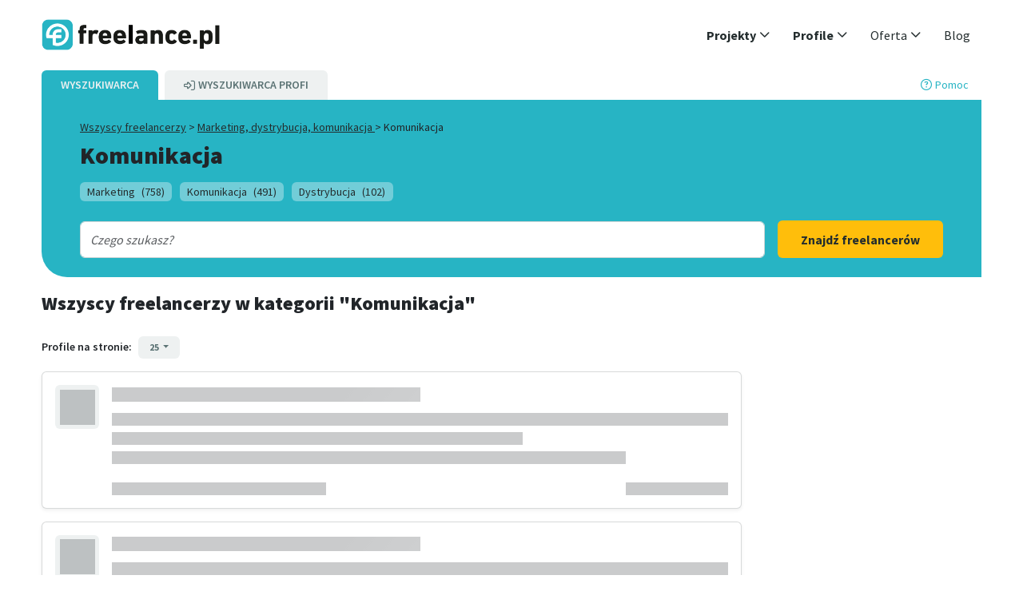

--- FILE ---
content_type: text/html;charset=UTF-8
request_url: https://www.freelance.pl/freelancerzy/communication
body_size: 4984
content:
<!DOCTYPE html><html lang="pl-PL" dir="ltr"><head>
  <title>Komunikacja</title>
  <base href="/">
  <meta charset="utf-8">
  <meta name="description" content="Szeroki wybór freelancerów. W naszym serwisie znajdziesz doświadczonych profesjonalistów.">
  <meta name="author" content="Freelance">
  <meta name="keywords" content="Komunikacja">
  <meta name="viewport" content="width=device-width, initial-scale=1">
  <meta name="robots" content="index,follow">
  <meta name="apple-itunes-app" content="app-id=624634541">
  <link rel="shortcut icon" id="favicon" type="image/x-icon" href="/images/favicons/favicon.ico">
  
  <link rel="apple-touch-icon" href="/images/favicons/tinylogo.png">
  <link rel="apple-touch-icon" sizes="76x76" href="/images/favicons/touch-icon-ipad.png">
  <link rel="apple-touch-icon" sizes="120x120" href="/images/favicons/touch-icon-iphone-retina.png">
  <link rel="apple-touch-icon" sizes="180x180" href="/images/favicons/touch-icon-ipad-retina.png">

  <meta property="og:image" content="/images/page_elements/logos/freelance.de_og.png">
  <meta property="og:image:width" content="1200">
  <meta property="og:image:height" content="630">
  <meta name="google-site-verification" content="Yr2eJNi9n034b6peDRnoIVQNFLukw__X62NvdSVmnGA">

  <script src="https://app.storyblok.com/f/storyblok-v2-latest.js" type="text/javascript"></script>
<link rel="stylesheet" href="cms-scripts/styles-SG32DGOX.css"><link rel="canonical" href="https://www.freelance.pl/freelancerzy/communication"></head>
<body class="bg-white"><!--nghm--><script type="text/javascript" id="ng-event-dispatch-contract">(()=>{function p(t,n,r,o,e,i,f,m){return{eventType:t,event:n,targetElement:r,eic:o,timeStamp:e,eia:i,eirp:f,eiack:m}}function u(t){let n=[],r=e=>{n.push(e)};return{c:t,q:n,et:[],etc:[],d:r,h:e=>{r(p(e.type,e,e.target,t,Date.now()))}}}function s(t,n,r){for(let o=0;o<n.length;o++){let e=n[o];(r?t.etc:t.et).push(e),t.c.addEventListener(e,t.h,r)}}function c(t,n,r,o,e=window){let i=u(t);e._ejsas||(e._ejsas={}),e._ejsas[n]=i,s(i,r),s(i,o,!0)}window.__jsaction_bootstrap=c;})();
</script><script>window.__jsaction_bootstrap(document.body,"ng",["pageshow","click"],[]);</script>
  <app-root class="w-100 h-100" ng-version="20.2.1" ngh="2" ng-server-context="ssr"><div class="d-flex flex-column w-100 h-100 justify-content-between"><app-content class="flex-grow-1" ngh="12"><div class="d-flex flex-column w-100 h-100"><promotions-sticky-banner ngh="0"><!----></promotions-sticky-banner><!----><app-header ngh="2"><div class="max-width-1200 mx-auto padding-bottom-none"><header class="header"><nav class="navbar py-0 navbar-expand-md navbar-light"><div class="container-fluid flex-wrap"><app-header-int class="w-100 d-flex justify-content-between flex-wrap" ngh="1"><a class="header-logo flex-shrink-0" href="/"><img width="230" height="38" src="/cms-scripts/assets/images/logos/pl.logo.png" title="Freelance.pl" alt="Freelance.pl"></a><div class="d-flex align-items-center"><!----><button type="button" data-bs-toggle="collapse" data-bs-target="#navigation" aria-controls="mobile-nav" aria-expanded="false" aria-label="Toggle navigation" class="navbar-toggler far fa-bars text-primary"></button></div><!----><div id="navigation" class="collapse navbar-collapse justify-content-end flex-shrink-0 p-3 p-md-0"><ul class="navbar-nav nav-pills"><li id="top-nav_projekte" class="nav-item dropdown"><a role="button" data-bs-toggle="dropdown" aria-expanded="false" class="nav-link dropdown-toggle fw-semibolder"><span>Projekty</span><i class="far fa-angle-down float-end float-md-none ms-1"></i></a><ul class="dropdown-menu"><li class="dropdown-item py-0"><a class="py-2 d-block" href="/projekty"><span>Wszystkie projekty</span></a></li><li class="dropdown-item py-0"><a class="py-2 d-block" href="/projekty/design-art-media"><span>Projektowanie, sztuka, media</span></a></li><li class="dropdown-item py-0"><a class="py-2 d-block" href="/projekty/finance-insurance-law"><span>Finanse, Ubezpieczenia, Prawo</span></a></li><li class="dropdown-item py-0"><a class="py-2 d-block" href="/projekty/it-development"><span>IT, Oprogramowanie</span></a></li><li class="dropdown-item py-0"><a class="py-2 d-block" href="/projekty/language-services-social"><span>Język, Usługi, Społeczności</span></a></li><li class="dropdown-item py-0"><a class="py-2 d-block" href="/projekty/management-corporation-strategy"><span>Zarządzanie, Korporacja, Strategia</span></a></li><li class="dropdown-item py-0"><a class="py-2 d-block" href="/projekty/marketing-distribution-communication"><span>Marketing, dystrybucja, komunikacja</span></a></li><li class="dropdown-item py-0"><a class="py-2 d-block" href="/projekty/purchasing-trading-logistic"><span>Zakupy, handel, logistyka</span></a></li><li class="dropdown-item py-0"><a class="py-2 d-block" href="/projekty/research-science-education"><span>Badania, nauka, edukacja</span></a></li><li class="dropdown-item py-0"><a class="py-2 d-block" href="/projekty/technology-engineering"><span>Technologia, Inżynieria</span></a></li></ul><!----><!----></li><li id="top-nav_freelancer" class="nav-item dropdown"><a role="button" data-bs-toggle="dropdown" aria-expanded="false" class="nav-link dropdown-toggle fw-semibolder"><span>Profile</span><i class="far fa-angle-down float-end float-md-none ms-1"></i></a><ul class="dropdown-menu"><li class="dropdown-item py-0"><a class="py-2 d-block" href="/freelancerzy"><span>Wszystkie profile</span></a></li><li class="dropdown-item py-0"><a class="py-2 d-block" href="/freelancerzy/design-art-media"><span>Projektowanie, sztuka, media</span></a></li><li class="dropdown-item py-0"><a class="py-2 d-block" href="/freelancerzy/finance-insurance-law"><span>Finanse, Ubezpieczenia, Prawo</span></a></li><li class="dropdown-item py-0"><a class="py-2 d-block" href="/freelancerzy/it-development"><span>IT, Oprogramowanie</span></a></li><li class="dropdown-item py-0"><a class="py-2 d-block" href="/freelancerzy/language-services-social"><span>Język, Usługi, Społeczności</span></a></li><li class="dropdown-item py-0"><a class="py-2 d-block" href="/freelancerzy/management-corporation-strategy"><span>Zarządzanie, Korporacja, Strategia</span></a></li><li class="dropdown-item py-0"><a class="py-2 d-block" href="/freelancerzy/marketing-distribution-communication"><span>Marketing, dystrybucja, komunikacja</span></a></li><li class="dropdown-item py-0"><a class="py-2 d-block" href="/freelancerzy/purchasing-trading-logistic"><span>Zakupy, handel, logistyka</span></a></li><li class="dropdown-item py-0"><a class="py-2 d-block" href="/freelancerzy/research-science-education"><span>Badania, nauka, edukacja</span></a></li><li class="dropdown-item py-0"><a class="py-2 d-block" href="/freelancerzy/technology-engineering"><span>Technologia, Inżynieria</span></a></li></ul><!----><!----></li><li id="top-nav_leistungen" class="nav-item dropdown"><a role="button" data-bs-toggle="dropdown" aria-expanded="false" class="nav-link dropdown-toggle"><span>Oferta</span><i class="far fa-angle-down float-end float-md-none ms-1"></i></a><ul class="dropdown-menu"><li class="dropdown-item py-0"><a class="py-2 d-block" href="/dla-freelancerow"><span>Dla freelancerów</span></a></li><li class="dropdown-item py-0"><a class="py-2 d-block" href="/dla-firm"><span>Dla firm</span></a></li><!----></ul></li><li id="top-nav_blog" class="nav-item d-md-none d-lg-block"><a target="_blank" class="nav-link" href="/blog"><span>Blog</span></a></li><!----><!----><!----></ul><div class="d-block d-md-none mt-2"><!----><a id="top-nav_registrieren_xs" class="btn btn-cta d-block text-uppercase mb-2" href="/rejestracja"><span>Rejestracja</span></a><a id="top-nav_login_xs" href="/login" class="btn btn-dark d-block text-uppercase"><span>Zaloguj się</span></a><!----></div></div></app-header-int></div></nav></header></div></app-header><!----><router-outlet class="h-0 w-0"></router-outlet><profiles-search class="d-flex flex-column w-100 max-width-1200 container-fluid mx-auto" ngh="10"><search-view class="w-100" ngh="9"><!----><search-bar ngskiphydration="true" class="d-flex flex-column mx-xxl-n3"><div class="d-flex justify-content-between align-items-center pe-sm-3"><div class="d-flex small fw-semibold"><a class="bg-primary link-light me-2 px-2 px-sm-4 py-2 rounded-top text-uppercase"><span>Wyszukiwarca</span></a><!----><a class="align-items-center bg-light d-sm-inline-flex link-secondary px-2 px-sm-4 py-2 rounded-top text-uppercase"><span class="order-sm-last">Wyszukiwarca Profi</span><i class="far fa-sign-in-alt ms-1 ms-sm-0 me-1 order-sm-first"></i><!----></a><!----></div><a type="button" class="small text-end"><i class="far fa-question-circle me-1"></i><span>Pomoc</span></a></div><div class="bg-primary rounded-corner-bs py-4 px-3 px-sm-4 px-xl-5"><div><div class="small mb-2"><div class="d-inline-block"><a class="link-dark text-decoration-underline link-underline-opacity-50-hover" href="/freelancerzy"><!----><span>Wszyscy freelancerzy</span><!----></a><span> &gt;&nbsp;</span></div><div class="d-inline-block"><a class="link-dark text-decoration-underline link-underline-opacity-50-hover" href="/freelancerzy/marketing-distribution-communication"> Marketing, dystrybucja, komunikacja </a><span> &gt;&nbsp;</span></div><!----><span>Komunikacja</span></div><!----><h1 class="mb-0 hyphens-xs-auto"><!----><span></span> Komunikacja <!----><!----><!----></h1><div class="mt-2"><div></div><ul class="list-inline mt-3"><li><a class="badge bg-primary-light bg-opacity-50 text-dark fw-normal small text-wrap text-start" href="/freelancerzy/marketing">Marketing<span class="ms-2">(758)</span></a></li><!----><li><a class="badge bg-primary-light bg-opacity-50 text-dark fw-normal small text-wrap text-start" href="/freelancerzy/communication">Komunikacja<span class="ms-2">(491)</span></a></li><!----><li><a class="badge bg-primary-light bg-opacity-50 text-dark fw-normal small text-wrap text-start" href="/freelancerzy/distribution">Dystrybucja<span class="ms-2">(102)</span></a></li><!----><!----><!----><!----></ul></div></div><!----><search-basic class="w-100"><div class="d-md-flex align-items-end mt-2"><div class="form-control p-0"><autocomplete-input><div class="col-12"><span><!----></span><!----><input autocapitalize="off" autocorrect="off" role="combobox" id="BasicSearchInput" type="text" class="form-control border-0 shadow-none search-input d-inline m-1 search-suggestions" style="width: 90%;" placeholder="Czego szukasz?" autocomplete="off" aria-autocomplete="list" aria-expanded="false"><!----></div></autocomplete-input></div><button class="btn btn-lg btn-cta mt-2 ms-3 float-end flex-0-0-auto"><!----><small>Znajdź freelancerów</small><!----></button></div></search-basic><!----><!----></div></search-bar><promotions-banner additionalclassnames="mt-4 mb-2" ngh="3"><!----></promotions-banner><!----><!----><div class="d-flex flex-column"><div class="row d-flex mt-3"><!----><div class="col col-lg-9 col-md-8 d-md-flex flex-column"><app-search-results ngh="8"><div class="mb-3"><!----><h2 class="fs-4 mt-1"><!----><span>Wszyscy freelancerzy</span><!----><!----><!----><span> w kategorii</span> "Komunikacja" <!----><!----></h2><!----><!----><!----><!----><div class="d-sm-flex"><div class="col flex-grow-1"><app-search-filters-summary ngh="4"><!----><!----><!----></app-search-filters-summary></div></div><div><div class="clearfix"></div><app-search-pagination ngh="5"><div class="d-flex mt-4"><div class="col"><!----><small class="fw-semibold me-2">Profile na stronie:</small><!----><button type="button" data-bs-toggle="dropdown" aria-expanded="false" class="btn btn-xs btn-secondary dropdown-toggle"> 25 </button><ul class="dropdown-menu"><li><button class="dropdown-item" jsaction="click:;">10</button></li><li><button class="dropdown-item" jsaction="click:;">25</button></li><li><button class="dropdown-item" jsaction="click:;">50</button></li><li><button class="dropdown-item" jsaction="click:;">100</button></li><!----></ul></div><!----></div></app-search-pagination></div></div><!----><app-search-results-list ngh="6"><!----><!----><!----><!----><div class="row g-3 mb-4"><div class="col-12"><div class="card shadow-sm h-100"><div class="card-body"><div class="row g-3"><div class="col-md-1 col-4"><div class="ratio ratio-1x1 bg-light rounded"><div class="placeholder-glow w-100 h-100 d-flex align-items-center justify-content-center"><span class="placeholder" style="width: 80%; height: 80%;"></span></div></div></div><div class="col-md-11"><div class="placeholder-glow"><h5 class="card-title placeholder-wave"><span class="placeholder col-6"></span></h5><p class="card-text"><span class="placeholder col-12"></span><span class="placeholder col-8"></span><span class="placeholder col-10"></span></p><div class="d-flex flex-wrap gap-2 mb-3"><span class="badge bg-light text-dark placeholder col-2 me-2"></span><span class="badge bg-light text-dark placeholder col-2 me-2"></span><span class="badge bg-light text-dark placeholder col-2"></span></div><div class="d-flex justify-content-between align-items-center"><div class="d-flex col gap-3"><span class="placeholder col-3"></span><span class="placeholder col-2"></span></div><span class="placeholder col-2"></span></div></div></div></div></div></div></div><div class="col-12"><div class="card shadow-sm h-100"><div class="card-body"><div class="row g-3"><div class="col-md-1 col-4"><div class="ratio ratio-1x1 bg-light rounded"><div class="placeholder-glow w-100 h-100 d-flex align-items-center justify-content-center"><span class="placeholder" style="width: 80%; height: 80%;"></span></div></div></div><div class="col-md-11"><div class="placeholder-glow"><h5 class="card-title placeholder-wave"><span class="placeholder col-6"></span></h5><p class="card-text"><span class="placeholder col-12"></span><span class="placeholder col-8"></span><span class="placeholder col-10"></span></p><div class="d-flex flex-wrap gap-2 mb-3"><span class="badge bg-light text-dark placeholder col-2 me-2"></span><span class="badge bg-light text-dark placeholder col-2 me-2"></span><span class="badge bg-light text-dark placeholder col-2"></span></div><div class="d-flex justify-content-between align-items-center"><div class="d-flex col gap-3"><span class="placeholder col-3"></span><span class="placeholder col-2"></span></div><span class="placeholder col-2"></span></div></div></div></div></div></div></div><div class="col-12"><div class="card shadow-sm h-100"><div class="card-body"><div class="row g-3"><div class="col-md-1 col-4"><div class="ratio ratio-1x1 bg-light rounded"><div class="placeholder-glow w-100 h-100 d-flex align-items-center justify-content-center"><span class="placeholder" style="width: 80%; height: 80%;"></span></div></div></div><div class="col-md-11"><div class="placeholder-glow"><h5 class="card-title placeholder-wave"><span class="placeholder col-6"></span></h5><p class="card-text"><span class="placeholder col-12"></span><span class="placeholder col-8"></span><span class="placeholder col-10"></span></p><div class="d-flex flex-wrap gap-2 mb-3"><span class="badge bg-light text-dark placeholder col-2 me-2"></span><span class="badge bg-light text-dark placeholder col-2 me-2"></span><span class="badge bg-light text-dark placeholder col-2"></span></div><div class="d-flex justify-content-between align-items-center"><div class="d-flex col gap-3"><span class="placeholder col-3"></span><span class="placeholder col-2"></span></div><span class="placeholder col-2"></span></div></div></div></div></div></div></div><!----></div><!----><!----><!----><!----></app-search-results-list><!----><app-search-bottom-pagination ngh="7"><!----></app-search-bottom-pagination><!----></app-search-results></div></div></div></search-view><!----><!----><!----></profiles-search><!----><app-footer ngh="2"><div class="wrapper no-table-cell"><div class="footer js-panels-equal"><div class="clearfix"></div><footer class="sitemap"><app-footer-int class="w-100" ngh="11"><div class="row justify-content-between"><div class="col-footer"><p class="h3"><span>Freelancer</span></p><ul><li><a href="/projekty"><span>Znajdź projekt</span></a></li><li><a href="/dla-freelancerow"><span>Zarejestruj się jako freelancer</span></a></li><li><a target="_blank" href="/blog/category/dla-freelancerow/">Artykuły dla freelancerów</a></li><!----></ul></div><div class="col-footer"><p class="h3"><span>Firma</span></p><ul><li><a href="/freelancerzy"><span>Znajdź freelancera</span></a></li><li><a href="/dla-firm"><span>Zarejestruj się jako firma</span></a></li><li><a href="/projects/add-project"><span>Opublikuj projekt</span></a></li><li><a target="_blank" href="/blog/category/da-firm/"><span>Artykuły dla firm</span></a></li><!----></ul></div><div class="col-footer"><p class="h3"><span>Wspólnota</span></p><ul><li><a target="_blank" href="/blog"><span>Blog</span></a></li><!----><li><a href="/o-nas" jsaction="click:;"><span>O nas</span></a></li><!----><!----></ul></div><div class="clearfix d-md-none"></div><div class="col-footer"><p class="h3"><span>Pomoc i wsparcie</span></p><ul><li><a href="/faq"><span>FAQ</span></a></li><li><a href="/kontakt"><span>Kontakt</span></a></li></ul></div></div><!----><!----><!----><div class="row padding-top-xl"><div class="col-sm-6 col-sm-push-6"><ul class="list-inline legal"><li class="me-1"><a href="/imprint" jsaction="click:;"><span>Informacja korporacyjna</span></a></li><!----><li class="me-1"><a href="/regulamin" jsaction="click:;"><span>Regulamin</span></a></li><li class="me-1"><a href="/polityka-prywatnosci" jsaction="click:;"><span>Polityka prywatności</span></a></li><li><a href="/cookies" jsaction="click:;"><span>Cookies</span></a></li></ul></div><div class="col-sm-6 col-sm-pull-6 footer-copyright"><p class="font-size-sm">© 2007 - 2026 freelance.pl</p></div></div></app-footer-int></footer></div></div></app-footer><!----></div></app-content></div></app-root>
<link rel="modulepreload" href="cms-scripts/chunk-EE4PY22W.js"><link rel="modulepreload" href="cms-scripts/chunk-SHH3LOWU.js"><link rel="modulepreload" href="cms-scripts/chunk-DAWEIAGQ.js"><link rel="modulepreload" href="cms-scripts/chunk-WOHUAO7K.js"><link rel="modulepreload" href="cms-scripts/chunk-ADV52PLP.js"><link rel="modulepreload" href="cms-scripts/chunk-AUMR7XMT.js"><link rel="modulepreload" href="cms-scripts/chunk-UYFOYVCY.js"><script src="cms-scripts/polyfills-IL7ZRRNY.js" type="module"></script><script src="cms-scripts/scripts-7EHEHZU3.js" defer=""></script><script src="cms-scripts/main-ETQTLBDL.js" type="module"></script>

<script id="ng-state" type="application/json">{"1459725080":{"b":{"categoryId":"communication","metaTitle":"Komunikacja","metaKeywords":"Komunikacja","seoTitle":"Komunikacja","parentCategories":[{"categoryId":"marketing-distribution-communication","categoryName":"Marketing, dystrybucja, komunikacja"}],"categories":[{"categoryId":"marketing","categoryName":"Marketing","count":758},{"categoryId":"communication","categoryName":"Komunikacja","count":491},{"categoryId":"distribution","categoryName":"Dystrybucja","count":102}],"metaDescription":"Szeroki wybór freelancerów. W naszym serwisie znajdziesz doświadczonych profesjonalistów."},"h":{},"s":200,"st":"OK","u":"https://www.freelance.pl/api/ui/profiles/search/category","rt":"json"},"__nghData__":[{"t":{"0":"t1"},"c":{"0":[]}},{"t":{"3":"t3","5":"t4","13":"t5","14":"t6","20":"t7","21":"t8","36":"t9","37":"t10","38":"t11","39":"t12","41":"t13","42":"t14"},"c":{"3":[],"5":[],"13":[{"i":"t5","r":1}],"14":[],"20":[{"i":"t7","r":1}],"21":[],"36":[],"37":[{"i":"t10","r":1}],"38":[],"39":[],"41":[],"42":[{"i":"t14","r":2}]}},{},{"t":{"0":"t19"},"c":{"0":[]}},{"t":{"0":"t33","2":"t34","3":"t35"},"c":{"0":[],"2":[],"3":[]}},{"t":{"2":"t36","3":"t37","8":"t38","9":"t39"},"c":{"2":[],"3":[{"i":"t37","r":1}],"8":[{"i":"t38","r":1,"x":4}],"9":[]}},{"t":{"0":"t42","1":"t49","2":"t47"},"c":{"0":[],"1":[{"i":"t49","r":6,"t":{"0":"t66","1":"t67","2":"t68","3":"t69"},"c":{"0":[],"1":[],"2":[],"3":[{"i":"t68","r":2,"s":0,"t":{"0":"t70"},"c":{"0":[{"i":"t47","r":1,"t":{"2":"t48"},"c":{"2":[{"i":"t48","r":1,"x":3}]}}]}}]}}],"2":[]}},{"t":{"0":"t50"},"c":{"0":[]}},{"t":{"1":"t22","2":"t23","3":"t32","10":"t40","12":"t41","14":"t51"},"c":{"1":[],"2":[{"i":"t23","r":3,"t":{"0":"t24","1":"t31"},"c":{"0":[{"i":"t24","r":1,"t":{"1":"t25","2":"t27","3":"t28","4":"t29","5":"t30"},"c":{"1":[],"2":[{"i":"t27","r":2,"t":{"0":"t65"},"c":{"0":[{"i":"t65","r":1}]}}],"3":[],"4":[{"i":"t29","r":2}],"5":[]}}],"1":[]}}],"3":[],"10":[],"12":[{"i":"t41","r":1}],"14":[]}},{"t":{"0":"t17","1":"t18","2":"t20","5":"t21"},"c":{"0":[],"1":[{"i":"t18","r":2}],"2":[],"5":[]}},{"t":{"0":"t63"},"c":{"0":[{"i":"t63","r":3,"t":{"0":"t64","1":"t71"},"c":{"0":[{"i":"t64","r":1}],"1":[]}}]}},{"t":{"14":"t54","32":"t55","38":"t56","43":"t57","44":"t58","59":"t59","60":"t60","61":"t61","65":"t62"},"c":{"14":[{"i":"t54","r":1}],"32":[{"i":"t55","r":1}],"38":[{"i":"t56","r":1}],"43":[],"44":[],"59":[],"60":[],"61":[],"65":[{"i":"t62","r":1}]}},{"t":{"1":"t0","2":"t2","4":"t53"},"c":{"1":[{"i":"t0","r":1}],"2":[{"i":"t2","r":1}],"3":[{"i":"c1457758748","r":1}],"4":[{"i":"t53","r":1}]}}]}</script></body></html>

--- FILE ---
content_type: application/javascript
request_url: https://www.freelance.pl/cms-scripts/chunk-UYFOYVCY.js
body_size: 143656
content:
var _A=Object.create;var Ma=Object.defineProperty,IA=Object.defineProperties,wA=Object.getOwnPropertyDescriptor,SA=Object.getOwnPropertyDescriptors,TA=Object.getOwnPropertyNames,Aa=Object.getOwnPropertySymbols,AA=Object.getPrototypeOf,af=Object.prototype.hasOwnProperty,yv=Object.prototype.propertyIsEnumerable;var Io=(e,t)=>(t=Symbol[e])?t:Symbol.for("Symbol."+e),MA=e=>{throw TypeError(e);};var mv=(e,t,n)=>t in e?Ma(e,t,{enumerable:!0,configurable:!0,writable:!0,value:n}):e[t]=n,I=(e,t)=>{for(var n in t||={})af.call(t,n)&&mv(e,n,t[n]);if(Aa)for(var n of Aa(t))yv.call(t,n)&&mv(e,n,t[n]);return e;},H=(e,t)=>IA(e,SA(t));var vv=(e,t)=>{var n={};for(var r in e)af.call(e,r)&&t.indexOf(r)<0&&(n[r]=e[r]);if(e!=null&&Aa)for(var r of Aa(e))t.indexOf(r)<0&&yv.call(e,r)&&(n[r]=e[r]);return n;};var wU=(e,t)=>()=>(t||e((t={exports:{}}).exports,t),t.exports),SU=(e,t)=>{for(var n in t)Ma(e,n,{get:t[n],enumerable:!0});},RA=(e,t,n,r)=>{if(t&&typeof t=="object"||typeof t=="function")for(let o of TA(t))!af.call(e,o)&&o!==n&&Ma(e,o,{get:()=>t[o],enumerable:!(r=wA(t,o))||r.enumerable});return e;};var TU=(e,t,n)=>(n=e!=null?_A(AA(e)):{},RA(t||!e||!e.__esModule?Ma(n,"default",{value:e,enumerable:!0}):n,e));var Tt=(e,t,n)=>new Promise((r,o)=>{var i=c=>{try{a(n.next(c));}catch(u){o(u);}},s=c=>{try{a(n.throw(c));}catch(u){o(u);}},a=c=>c.done?r(c.value):Promise.resolve(c.value).then(i,s);a((n=n.apply(e,t)).next());}),Ev=function(e,t){this[0]=e,this[1]=t;},AU=(e,t,n)=>{var r=(s,a,c,u)=>{try{var l=n[s](a),d=(a=l.value)instanceof Ev,p=l.done;Promise.resolve(d?a[0]:a).then(f=>d?r(s==="return"?s:"next",a[1]?{done:f.done,value:f.value}:f,c,u):c({value:f,done:p})).catch(f=>r("throw",f,c,u));}catch(f){u(f);}},o=s=>i[s]=a=>new Promise((c,u)=>r(s,a,c,u)),i={};return n=n.apply(e,t),i[Io("asyncIterator")]=()=>i,o("next"),o("throw"),o("return"),i;},MU=e=>{var t=e[Io("asyncIterator")],n=!1,r,o={};return t==null?(t=e[Io("iterator")](),r=i=>o[i]=s=>t[i](s)):(t=t.call(e),r=i=>o[i]=s=>{if(n){if(n=!1,i==="throw")throw s;return s;}return n=!0,{done:!1,value:new Ev(new Promise(a=>{var c=t[i](s);c instanceof Object||MA("Object expected"),a(c);}),1)};}),o[Io("iterator")]=()=>o,r("next"),"throw"in t?r("throw"):o.throw=i=>{throw i;},"return"in t&&r("return"),o;},RU=(e,t,n)=>(t=e[Io("asyncIterator")])?t.call(e):(e=e[Io("iterator")](),t={},n=(r,o)=>(o=e[r])&&(t[r]=i=>new Promise((s,a,c)=>(i=o.call(e,i),c=i.done,Promise.resolve(i.value).then(u=>s({value:u,done:c}),a)))),n("next"),n("return"),t);function F(e){return typeof e=="function";}function wo(e){let n=e(r=>{Error.call(r),r.stack=new Error().stack;});return n.prototype=Object.create(Error.prototype),n.prototype.constructor=n,n;}var Ra=wo(e=>function(n){e(this),this.message=n?`${n.length} errors occurred during unsubscription:
${n.map((r,o)=>`${o+1}) ${r.toString()}`).join(`
  `)}`:"",this.name="UnsubscriptionError",this.errors=n;});function Ir(e,t){if(e){let n=e.indexOf(t);0<=n&&e.splice(n,1);}}var fe=class e{constructor(t){this.initialTeardown=t,this.closed=!1,this._parentage=null,this._finalizers=null;}unsubscribe(){let t;if(!this.closed){this.closed=!0;let{_parentage:n}=this;if(n)if(this._parentage=null,Array.isArray(n))for(let i of n)i.remove(this);else n.remove(this);let{initialTeardown:r}=this;if(F(r))try{r();}catch(i){t=i instanceof Ra?i.errors:[i];}let{_finalizers:o}=this;if(o){this._finalizers=null;for(let i of o)try{Dv(i);}catch(s){t=t??[],s instanceof Ra?t=[...t,...s.errors]:t.push(s);}}if(t)throw new Ra(t);}}add(t){var n;if(t&&t!==this)if(this.closed)Dv(t);else{if(t instanceof e){if(t.closed||t._hasParent(this))return;t._addParent(this);}(this._finalizers=(n=this._finalizers)!==null&&n!==void 0?n:[]).push(t);}}_hasParent(t){let{_parentage:n}=this;return n===t||Array.isArray(n)&&n.includes(t);}_addParent(t){let{_parentage:n}=this;this._parentage=Array.isArray(n)?(n.push(t),n):n?[n,t]:t;}_removeParent(t){let{_parentage:n}=this;n===t?this._parentage=null:Array.isArray(n)&&Ir(n,t);}remove(t){let{_finalizers:n}=this;n&&Ir(n,t),t instanceof e&&t._removeParent(this);}};fe.EMPTY=(()=>{let e=new fe();return e.closed=!0,e;})();var cf=fe.EMPTY;function Na(e){return e instanceof fe||e&&"closed"in e&&F(e.remove)&&F(e.add)&&F(e.unsubscribe);}function Dv(e){F(e)?e():e.unsubscribe();}var jt={onUnhandledError:null,onStoppedNotification:null,Promise:void 0,useDeprecatedSynchronousErrorHandling:!1,useDeprecatedNextContext:!1};var So={setTimeout(e,t,...n){let{delegate:r}=So;return r?.setTimeout?r.setTimeout(e,t,...n):setTimeout(e,t,...n);},clearTimeout(e){let{delegate:t}=So;return(t?.clearTimeout||clearTimeout)(e);},delegate:void 0};function xa(e){So.setTimeout(()=>{let{onUnhandledError:t}=jt;if(t)t(e);else throw e;});}function wn(){}var Cv=uf("C",void 0,void 0);function bv(e){return uf("E",void 0,e);}function _v(e){return uf("N",e,void 0);}function uf(e,t,n){return{kind:e,value:t,error:n};}var wr=null;function To(e){if(jt.useDeprecatedSynchronousErrorHandling){let t=!wr;if(t&&(wr={errorThrown:!1,error:null}),e(),t){let{errorThrown:n,error:r}=wr;if(wr=null,n)throw r;}}else e();}function Iv(e){jt.useDeprecatedSynchronousErrorHandling&&wr&&(wr.errorThrown=!0,wr.error=e);}var Sr=class extends fe{constructor(t){super(),this.isStopped=!1,t?(this.destination=t,Na(t)&&t.add(this)):this.destination=OA;}static create(t,n,r){return new Qn(t,n,r);}next(t){this.isStopped?df(_v(t),this):this._next(t);}error(t){this.isStopped?df(bv(t),this):(this.isStopped=!0,this._error(t));}complete(){this.isStopped?df(Cv,this):(this.isStopped=!0,this._complete());}unsubscribe(){this.closed||(this.isStopped=!0,super.unsubscribe(),this.destination=null);}_next(t){this.destination.next(t);}_error(t){try{this.destination.error(t);}finally{this.unsubscribe();}}_complete(){try{this.destination.complete();}finally{this.unsubscribe();}}},NA=Function.prototype.bind;function lf(e,t){return NA.call(e,t);}var ff=class{constructor(t){this.partialObserver=t;}next(t){let{partialObserver:n}=this;if(n.next)try{n.next(t);}catch(r){Oa(r);}}error(t){let{partialObserver:n}=this;if(n.error)try{n.error(t);}catch(r){Oa(r);}else Oa(t);}complete(){let{partialObserver:t}=this;if(t.complete)try{t.complete();}catch(n){Oa(n);}}},Qn=class extends Sr{constructor(t,n,r){super();let o;if(F(t)||!t)o={next:t??void 0,error:n??void 0,complete:r??void 0};else{let i;this&&jt.useDeprecatedNextContext?(i=Object.create(t),i.unsubscribe=()=>this.unsubscribe(),o={next:t.next&&lf(t.next,i),error:t.error&&lf(t.error,i),complete:t.complete&&lf(t.complete,i)}):o=t;}this.destination=new ff(o);}};function Oa(e){jt.useDeprecatedSynchronousErrorHandling?Iv(e):xa(e);}function xA(e){throw e;}function df(e,t){let{onStoppedNotification:n}=jt;n&&So.setTimeout(()=>n(e,t));}var OA={closed:!0,next:wn,error:xA,complete:wn};var Ao=typeof Symbol=="function"&&Symbol.observable||"@@observable";function ke(e){return e;}function pf(...e){return hf(e);}function hf(e){return e.length===0?ke:e.length===1?e[0]:function(n){return e.reduce((r,o)=>o(r),n);};}var U=(()=>{class e{constructor(n){n&&(this._subscribe=n);}lift(n){let r=new e();return r.source=this,r.operator=n,r;}subscribe(n,r,o){let i=kA(n)?n:new Qn(n,r,o);return To(()=>{let{operator:s,source:a}=this;i.add(s?s.call(i,a):a?this._subscribe(i):this._trySubscribe(i));}),i;}_trySubscribe(n){try{return this._subscribe(n);}catch(r){n.error(r);}}forEach(n,r){return r=wv(r),new r((o,i)=>{let s=new Qn({next:a=>{try{n(a);}catch(c){i(c),s.unsubscribe();}},error:i,complete:o});this.subscribe(s);});}_subscribe(n){var r;return(r=this.source)===null||r===void 0?void 0:r.subscribe(n);}[Ao](){return this;}pipe(...n){return hf(n)(this);}toPromise(n){return n=wv(n),new n((r,o)=>{let i;this.subscribe(s=>i=s,s=>o(s),()=>r(i));});}}return e.create=t=>new e(t),e;})();function wv(e){var t;return(t=e??jt.Promise)!==null&&t!==void 0?t:Promise;}function PA(e){return e&&F(e.next)&&F(e.error)&&F(e.complete);}function kA(e){return e&&e instanceof Sr||PA(e)&&Na(e);}function gf(e){return F(e?.lift);}function P(e){return t=>{if(gf(t))return t.lift(function(n){try{return e(n,this);}catch(r){this.error(r);}});throw new TypeError("Unable to lift unknown Observable type");};}function O(e,t,n,r,o){return new mf(e,t,n,r,o);}var mf=class extends Sr{constructor(t,n,r,o,i,s){super(t),this.onFinalize=i,this.shouldUnsubscribe=s,this._next=n?function(a){try{n(a);}catch(c){t.error(c);}}:super._next,this._error=o?function(a){try{o(a);}catch(c){t.error(c);}finally{this.unsubscribe();}}:super._error,this._complete=r?function(){try{r();}catch(a){t.error(a);}finally{this.unsubscribe();}}:super._complete;}unsubscribe(){var t;if(!this.shouldUnsubscribe||this.shouldUnsubscribe()){let{closed:n}=this;super.unsubscribe(),!n&&((t=this.onFinalize)===null||t===void 0||t.call(this));}}};function g(e,t){return P((n,r)=>{let o=0;n.subscribe(O(r,i=>{r.next(e.call(t,i,o++));}));});}var Pa=class extends fe{constructor(t,n){super();}schedule(t,n=0){return this;}};var ji={setInterval(e,t,...n){let{delegate:r}=ji;return r?.setInterval?r.setInterval(e,t,...n):setInterval(e,t,...n);},clearInterval(e){let{delegate:t}=ji;return(t?.clearInterval||clearInterval)(e);},delegate:void 0};var ka=class extends Pa{constructor(t,n){super(t,n),this.scheduler=t,this.work=n,this.pending=!1;}schedule(t,n=0){var r;if(this.closed)return this;this.state=t;let o=this.id,i=this.scheduler;return o!=null&&(this.id=this.recycleAsyncId(i,o,n)),this.pending=!0,this.delay=n,this.id=(r=this.id)!==null&&r!==void 0?r:this.requestAsyncId(i,this.id,n),this;}requestAsyncId(t,n,r=0){return ji.setInterval(t.flush.bind(t,this),r);}recycleAsyncId(t,n,r=0){if(r!=null&&this.delay===r&&this.pending===!1)return n;n!=null&&ji.clearInterval(n);}execute(t,n){if(this.closed)return new Error("executing a cancelled action");this.pending=!1;let r=this._execute(t,n);if(r)return r;this.pending===!1&&this.id!=null&&(this.id=this.recycleAsyncId(this.scheduler,this.id,null));}_execute(t,n){let r=!1,o;try{this.work(t);}catch(i){r=!0,o=i||new Error("Scheduled action threw falsy error");}if(r)return this.unsubscribe(),o;}unsubscribe(){if(!this.closed){let{id:t,scheduler:n}=this,{actions:r}=n;this.work=this.state=this.scheduler=null,this.pending=!1,Ir(r,this),t!=null&&(this.id=this.recycleAsyncId(n,t,null)),this.delay=null,super.unsubscribe();}}};var Vi={now(){return(Vi.delegate||Date).now();},delegate:void 0};var Mo=class e{constructor(t,n=e.now){this.schedulerActionCtor=t,this.now=n;}schedule(t,n=0,r){return new this.schedulerActionCtor(this,t).schedule(r,n);}};Mo.now=Vi.now;var Fa=class extends Mo{constructor(t,n=Mo.now){super(t,n),this.actions=[],this._active=!1;}flush(t){let{actions:n}=this;if(this._active){n.push(t);return;}let r;this._active=!0;do if(r=t.execute(t.state,t.delay))break;while(t=n.shift());if(this._active=!1,r){for(;t=n.shift();)t.unsubscribe();throw r;}}};var Ui=new Fa(ka),Sv=Ui;function La(e){return e&&F(e.schedule);}function Tv(e){return e instanceof Date&&!isNaN(e);}function yf(e=0,t,n=Sv){let r=-1;return t!=null&&(La(t)?n=t:r=t),new U(o=>{let i=Tv(e)?+e-n.now():e;i<0&&(i=0);let s=0;return n.schedule(function(){o.closed||(o.next(s++),0<=r?this.schedule(void 0,r):o.complete());},i);});}function Mv(e,t,n,r){function o(i){return i instanceof n?i:new n(function(s){s(i);});}return new(n||(n=Promise))(function(i,s){function a(l){try{u(r.next(l));}catch(d){s(d);}}function c(l){try{u(r.throw(l));}catch(d){s(d);}}function u(l){l.done?i(l.value):o(l.value).then(a,c);}u((r=r.apply(e,t||[])).next());});}function Av(e){var t=typeof Symbol=="function"&&Symbol.iterator,n=t&&e[t],r=0;if(n)return n.call(e);if(e&&typeof e.length=="number")return{next:function(){return e&&r>=e.length&&(e=void 0),{value:e&&e[r++],done:!e};}};throw new TypeError(t?"Object is not iterable.":"Symbol.iterator is not defined.");}function Tr(e){return this instanceof Tr?(this.v=e,this):new Tr(e);}function Rv(e,t,n){if(!Symbol.asyncIterator)throw new TypeError("Symbol.asyncIterator is not defined.");var r=n.apply(e,t||[]),o,i=[];return o=Object.create((typeof AsyncIterator=="function"?AsyncIterator:Object).prototype),a("next"),a("throw"),a("return",s),o[Symbol.asyncIterator]=function(){return this;},o;function s(f){return function(h){return Promise.resolve(h).then(f,d);};}function a(f,h){r[f]&&(o[f]=function(y){return new Promise(function(E,v){i.push([f,y,E,v])>1||c(f,y);});},h&&(o[f]=h(o[f])));}function c(f,h){try{u(r[f](h));}catch(y){p(i[0][3],y);}}function u(f){f.value instanceof Tr?Promise.resolve(f.value.v).then(l,d):p(i[0][2],f);}function l(f){c("next",f);}function d(f){c("throw",f);}function p(f,h){f(h),i.shift(),i.length&&c(i[0][0],i[0][1]);}}function Nv(e){if(!Symbol.asyncIterator)throw new TypeError("Symbol.asyncIterator is not defined.");var t=e[Symbol.asyncIterator],n;return t?t.call(e):(e=typeof Av=="function"?Av(e):e[Symbol.iterator](),n={},r("next"),r("throw"),r("return"),n[Symbol.asyncIterator]=function(){return this;},n);function r(i){n[i]=e[i]&&function(s){return new Promise(function(a,c){s=e[i](s),o(a,c,s.done,s.value);});};}function o(i,s,a,c){Promise.resolve(c).then(function(u){i({value:u,done:a});},s);}}var Ro=e=>e&&typeof e.length=="number"&&typeof e!="function";function ja(e){return F(e?.then);}function Va(e){return F(e[Ao]);}function Ua(e){return Symbol.asyncIterator&&F(e?.[Symbol.asyncIterator]);}function Ba(e){return new TypeError(`You provided ${e!==null&&typeof e=="object"?"an invalid object":`'${e}'`} where a stream was expected. You can provide an Observable, Promise, ReadableStream, Array, AsyncIterable, or Iterable.`);}function FA(){return typeof Symbol!="function"||!Symbol.iterator?"@@iterator":Symbol.iterator;}var Ha=FA();function $a(e){return F(e?.[Ha]);}function Ga(e){return Rv(this,arguments,function*(){let n=e.getReader();try{for(;;){let{value:r,done:o}=yield Tr(n.read());if(o)return yield Tr(void 0);yield yield Tr(r);}}finally{n.releaseLock();}});}function za(e){return F(e?.getReader);}function q(e){if(e instanceof U)return e;if(e!=null){if(Va(e))return LA(e);if(Ro(e))return jA(e);if(ja(e))return VA(e);if(Ua(e))return xv(e);if($a(e))return UA(e);if(za(e))return BA(e);}throw Ba(e);}function LA(e){return new U(t=>{let n=e[Ao]();if(F(n.subscribe))return n.subscribe(t);throw new TypeError("Provided object does not correctly implement Symbol.observable");});}function jA(e){return new U(t=>{for(let n=0;n<e.length&&!t.closed;n++)t.next(e[n]);t.complete();});}function VA(e){return new U(t=>{e.then(n=>{t.closed||(t.next(n),t.complete());},n=>t.error(n)).then(null,xa);});}function UA(e){return new U(t=>{for(let n of e)if(t.next(n),t.closed)return;t.complete();});}function xv(e){return new U(t=>{HA(e,t).catch(n=>t.error(n));});}function BA(e){return xv(Ga(e));}function HA(e,t){var n,r,o,i;return Mv(this,void 0,void 0,function*(){try{for(n=Nv(e);r=yield n.next(),!r.done;){let s=r.value;if(t.next(s),t.closed)return;}}catch(s){o={error:s};}finally{try{r&&!r.done&&(i=n.return)&&(yield i.call(n));}finally{if(o)throw o.error;}}t.complete();});}function Bi(e){return P((t,n)=>{q(e).subscribe(O(n,()=>n.complete(),wn)),!n.closed&&t.subscribe(n);});}function $A(e,t=!1){return P((n,r)=>{let o=0;n.subscribe(O(r,i=>{let s=e(i,o++);(s||t)&&r.next(i),!s&&r.complete();}));});}function No(){return P((e,t)=>{let n=null;e._refCount++;let r=O(t,void 0,void 0,void 0,()=>{if(!e||e._refCount<=0||0<--e._refCount){n=null;return;}let o=e._connection,i=n;n=null,o&&(!i||o===i)&&o.unsubscribe(),t.unsubscribe();});e.subscribe(r),r.closed||(n=e.connect());});}var xo=class extends U{constructor(t,n){super(),this.source=t,this.subjectFactory=n,this._subject=null,this._refCount=0,this._connection=null,gf(t)&&(this.lift=t.lift);}_subscribe(t){return this.getSubject().subscribe(t);}getSubject(){let t=this._subject;return(!t||t.isStopped)&&(this._subject=this.subjectFactory()),this._subject;}_teardown(){this._refCount=0;let{_connection:t}=this;this._subject=this._connection=null,t?.unsubscribe();}connect(){let t=this._connection;if(!t){t=this._connection=new fe();let n=this.getSubject();t.add(this.source.subscribe(O(n,void 0,()=>{this._teardown(),n.complete();},r=>{this._teardown(),n.error(r);},()=>this._teardown()))),t.closed&&(this._connection=null,t=fe.EMPTY);}return t;}refCount(){return No()(this);}};var Ov=wo(e=>function(){e(this),this.name="ObjectUnsubscribedError",this.message="object unsubscribed";});var ce=(()=>{class e extends U{constructor(){super(),this.closed=!1,this.currentObservers=null,this.observers=[],this.isStopped=!1,this.hasError=!1,this.thrownError=null;}lift(n){let r=new qa(this,this);return r.operator=n,r;}_throwIfClosed(){if(this.closed)throw new Ov();}next(n){To(()=>{if(this._throwIfClosed(),!this.isStopped){this.currentObservers||(this.currentObservers=Array.from(this.observers));for(let r of this.currentObservers)r.next(n);}});}error(n){To(()=>{if(this._throwIfClosed(),!this.isStopped){this.hasError=this.isStopped=!0,this.thrownError=n;let{observers:r}=this;for(;r.length;)r.shift().error(n);}});}complete(){To(()=>{if(this._throwIfClosed(),!this.isStopped){this.isStopped=!0;let{observers:n}=this;for(;n.length;)n.shift().complete();}});}unsubscribe(){this.isStopped=this.closed=!0,this.observers=this.currentObservers=null;}get observed(){var n;return((n=this.observers)===null||n===void 0?void 0:n.length)>0;}_trySubscribe(n){return this._throwIfClosed(),super._trySubscribe(n);}_subscribe(n){return this._throwIfClosed(),this._checkFinalizedStatuses(n),this._innerSubscribe(n);}_innerSubscribe(n){let{hasError:r,isStopped:o,observers:i}=this;return r||o?cf:(this.currentObservers=null,i.push(n),new fe(()=>{this.currentObservers=null,Ir(i,n);}));}_checkFinalizedStatuses(n){let{hasError:r,thrownError:o,isStopped:i}=this;r?n.error(o):i&&n.complete();}asObservable(){let n=new U();return n.source=this,n;}}return e.create=(t,n)=>new qa(t,n),e;})(),qa=class extends ce{constructor(t,n){super(),this.destination=t,this.source=n;}next(t){var n,r;(r=(n=this.destination)===null||n===void 0?void 0:n.next)===null||r===void 0||r.call(n,t);}error(t){var n,r;(r=(n=this.destination)===null||n===void 0?void 0:n.error)===null||r===void 0||r.call(n,t);}complete(){var t,n;(n=(t=this.destination)===null||t===void 0?void 0:t.complete)===null||n===void 0||n.call(t);}_subscribe(t){var n,r;return(r=(n=this.source)===null||n===void 0?void 0:n.subscribe(t))!==null&&r!==void 0?r:cf;}};var Fe=class extends ce{constructor(t){super(),this._value=t;}get value(){return this.getValue();}_subscribe(t){let n=super._subscribe(t);return!n.closed&&t.next(this._value),n;}getValue(){let{hasError:t,thrownError:n,_value:r}=this;if(t)throw n;return this._throwIfClosed(),r;}next(t){super.next(this._value=t);}};var vf=class extends ce{constructor(t=1/0,n=1/0,r=Vi){super(),this._bufferSize=t,this._windowTime=n,this._timestampProvider=r,this._buffer=[],this._infiniteTimeWindow=!0,this._infiniteTimeWindow=n===1/0,this._bufferSize=Math.max(1,t),this._windowTime=Math.max(1,n);}next(t){let{isStopped:n,_buffer:r,_infiniteTimeWindow:o,_timestampProvider:i,_windowTime:s}=this;n||(r.push(t),!o&&r.push(i.now()+s)),this._trimBuffer(),super.next(t);}_subscribe(t){this._throwIfClosed(),this._trimBuffer();let n=this._innerSubscribe(t),{_infiniteTimeWindow:r,_buffer:o}=this,i=o.slice();for(let s=0;s<i.length&&!t.closed;s+=r?1:2)t.next(i[s]);return this._checkFinalizedStatuses(t),n;}_trimBuffer(){let{_bufferSize:t,_timestampProvider:n,_buffer:r,_infiniteTimeWindow:o}=this,i=(o?1:2)*t;if(t<1/0&&i<r.length&&r.splice(0,r.length-i),!o){let s=n.now(),a=0;for(let c=1;c<r.length&&r[c]<=s;c+=2)a=c;a&&r.splice(0,a+1);}}};var Ae=new U(e=>e.complete());function Ef(e){return e[e.length-1];}function Kn(e){return F(Ef(e))?e.pop():void 0;}function tn(e){return La(Ef(e))?e.pop():void 0;}function Pv(e,t){return typeof Ef(e)=="number"?e.pop():t;}function st(e,t,n,r=0,o=!1){let i=t.schedule(function(){n(),o?e.add(this.schedule(null,r)):this.unsubscribe();},r);if(e.add(i),!o)return i;}function Wa(e,t=0){return P((n,r)=>{n.subscribe(O(r,o=>st(r,e,()=>r.next(o),t),()=>st(r,e,()=>r.complete(),t),o=>st(r,e,()=>r.error(o),t)));});}function Ya(e,t=0){return P((n,r)=>{r.add(e.schedule(()=>n.subscribe(r),t));});}function kv(e,t){return q(e).pipe(Ya(t),Wa(t));}function Fv(e,t){return q(e).pipe(Ya(t),Wa(t));}function Lv(e,t){return new U(n=>{let r=0;return t.schedule(function(){r===e.length?n.complete():(n.next(e[r++]),n.closed||this.schedule());});});}function jv(e,t){return new U(n=>{let r;return st(n,t,()=>{r=e[Ha](),st(n,t,()=>{let o,i;try{({value:o,done:i}=r.next());}catch(s){n.error(s);return;}i?n.complete():n.next(o);},0,!0);}),()=>F(r?.return)&&r.return();});}function Za(e,t){if(!e)throw new Error("Iterable cannot be null");return new U(n=>{st(n,t,()=>{let r=e[Symbol.asyncIterator]();st(n,t,()=>{r.next().then(o=>{o.done?n.complete():n.next(o.value);});},0,!0);});});}function Vv(e,t){return Za(Ga(e),t);}function Uv(e,t){if(e!=null){if(Va(e))return kv(e,t);if(Ro(e))return Lv(e,t);if(ja(e))return Fv(e,t);if(Ua(e))return Za(e,t);if($a(e))return jv(e,t);if(za(e))return Vv(e,t);}throw Ba(e);}function ne(e,t){return t?Uv(e,t):q(e);}function x(...e){let t=tn(e);return ne(e,t);}function Oo(e,t){let n=F(e)?e:()=>e,r=o=>o.error(n());return new U(t?o=>t.schedule(r,0,o):r);}function Df(e){return!!e&&(e instanceof U||F(e.lift)&&F(e.subscribe));}var Vt=wo(e=>function(){e(this),this.name="EmptyError",this.message="no elements in sequence";});function GA(e,t){let n=typeof t=="object";return new Promise((r,o)=>{let i=new Qn({next:s=>{r(s),i.unsubscribe();},error:o,complete:()=>{n?r(t.defaultValue):o(new Vt());}});e.subscribe(i);});}var{isArray:zA}=Array;function qA(e,t){return zA(t)?e(...t):e(t);}function Po(e){return g(t=>qA(e,t));}var{isArray:WA}=Array,{getPrototypeOf:YA,prototype:ZA,keys:QA}=Object;function Qa(e){if(e.length===1){let t=e[0];if(WA(t))return{args:t,keys:null};if(KA(t)){let n=QA(t);return{args:n.map(r=>t[r]),keys:n};}}return{args:e,keys:null};}function KA(e){return e&&typeof e=="object"&&YA(e)===ZA;}function Ka(e,t){return e.reduce((n,r,o)=>(n[r]=t[o],n),{});}function Hi(...e){let t=tn(e),n=Kn(e),{args:r,keys:o}=Qa(e);if(r.length===0)return ne([],t);let i=new U(JA(r,t,o?s=>Ka(o,s):ke));return n?i.pipe(Po(n)):i;}function JA(e,t,n=ke){return r=>{Bv(t,()=>{let{length:o}=e,i=new Array(o),s=o,a=o;for(let c=0;c<o;c++)Bv(t,()=>{let u=ne(e[c],t),l=!1;u.subscribe(O(r,d=>{i[c]=d,l||(l=!0,a--),a||r.next(n(i.slice()));},()=>{--s||r.complete();}));},r);},r);};}function Bv(e,t,n){e?st(n,e,t):t();}function Hv(e,t,n,r,o,i,s,a){let c=[],u=0,l=0,d=!1,p=()=>{d&&!c.length&&!u&&t.complete();},f=y=>u<r?h(y):c.push(y),h=y=>{i&&t.next(y),u++;let E=!1;q(n(y,l++)).subscribe(O(t,v=>{o?.(v),i?f(v):t.next(v);},()=>{E=!0;},void 0,()=>{if(E)try{for(u--;c.length&&u<r;){let v=c.shift();s?st(t,s,()=>h(v)):h(v);}p();}catch(v){t.error(v);}}));};return e.subscribe(O(t,f,()=>{d=!0,p();})),()=>{a?.();};}function ie(e,t,n=1/0){return F(t)?ie((r,o)=>g((i,s)=>t(r,i,o,s))(q(e(r,o))),n):(typeof t=="number"&&(n=t),P((r,o)=>Hv(r,o,e,n)));}function nn(e=1/0){return ie(ke,e);}function $v(){return nn(1);}function rn(...e){return $v()(ne(e,tn(e)));}function $i(e){return new U(t=>{q(e()).subscribe(t);});}function Cf(...e){let t=Kn(e),{args:n,keys:r}=Qa(e),o=new U(i=>{let{length:s}=n;if(!s){i.complete();return;}let a=new Array(s),c=s,u=s;for(let l=0;l<s;l++){let d=!1;q(n[l]).subscribe(O(i,p=>{d||(d=!0,u--),a[l]=p;},()=>c--,void 0,()=>{(!c||!d)&&(u||i.next(r?Ka(r,a):a),i.complete());}));}});return t?o.pipe(Po(t)):o;}var XA=["addListener","removeListener"],eM=["addEventListener","removeEventListener"],tM=["on","off"];function bf(e,t,n,r){if(F(n)&&(r=n,n=void 0),r)return bf(e,t,n).pipe(Po(r));let[o,i]=oM(e)?eM.map(s=>a=>e[s](t,a,n)):nM(e)?XA.map(Gv(e,t)):rM(e)?tM.map(Gv(e,t)):[];if(!o&&Ro(e))return ie(s=>bf(s,t,n))(q(e));if(!o)throw new TypeError("Invalid event target");return new U(s=>{let a=(...c)=>s.next(1<c.length?c:c[0]);return o(a),()=>i(a);});}function Gv(e,t){return n=>r=>e[n](t,r);}function nM(e){return F(e.addListener)&&F(e.removeListener);}function rM(e){return F(e.on)&&F(e.off);}function oM(e){return F(e.addEventListener)&&F(e.removeEventListener);}function iM(...e){let t=tn(e),n=Pv(e,1/0),r=e;return r.length?r.length===1?q(r[0]):nn(n)(ne(r,t)):Ae;}var{isArray:sM}=Array;function Ja(e){return e.length===1&&sM(e[0])?e[0]:e;}function b(e,t){return P((n,r)=>{let o=0;n.subscribe(O(r,i=>e.call(t,i,o++)&&r.next(i)));});}function aM(...e){return e=Ja(e),e.length===1?q(e[0]):new U(cM(e));}function cM(e){return t=>{let n=[];for(let r=0;n&&!t.closed&&r<e.length;r++)n.push(q(e[r]).subscribe(O(t,o=>{if(n){for(let i=0;i<n.length;i++)i!==r&&n[i].unsubscribe();n=null;}t.next(o);})));};}function uM(...e){let t=Kn(e),n=Ja(e);return n.length?new U(r=>{let o=n.map(()=>[]),i=n.map(()=>!1);r.add(()=>{o=i=null;});for(let s=0;!r.closed&&s<n.length;s++)q(n[s]).subscribe(O(r,a=>{if(o[s].push(a),o.every(c=>c.length)){let c=o.map(u=>u.shift());r.next(t?t(...c):c),o.some((u,l)=>!u.length&&i[l])&&r.complete();}},()=>{i[s]=!0,!o[s].length&&r.complete();}));return()=>{o=i=null;};}):Ae;}function Sn(e){return P((t,n)=>{let r=null,o=!1,i;r=t.subscribe(O(n,void 0,void 0,s=>{i=q(e(s,Sn(e)(t))),r?(r.unsubscribe(),r=null,i.subscribe(n)):o=!0;})),o&&(r.unsubscribe(),r=null,i.subscribe(n));});}function Xa(e,t,n,r,o){return(i,s)=>{let a=n,c=t,u=0;i.subscribe(O(s,l=>{let d=u++;c=a?e(c,l,d):(a=!0,l),r&&s.next(c);},o&&(()=>{a&&s.next(c),s.complete();})));};}function zv(e,t){return P(Xa(e,t,arguments.length>=2,!1,!0));}var lM=(e,t)=>(e.push(t),e);function dM(){return P((e,t)=>{zv(lM,[])(e).subscribe(t);});}function on(e,t){return F(t)?ie(e,t,1):ie(e,1);}function fM(e,t=Ui){return P((n,r)=>{let o=null,i=null,s=null,a=()=>{if(o){o.unsubscribe(),o=null;let u=i;i=null,r.next(u);}};function c(){let u=s+e,l=t.now();if(l<u){o=this.schedule(void 0,u-l),r.add(o);return;}a();}n.subscribe(O(r,u=>{i=u,s=t.now(),o||(o=t.schedule(c,e),r.add(o));},()=>{a(),r.complete();},void 0,()=>{i=o=null;}));});}function Jn(e){return P((t,n)=>{let r=!1;t.subscribe(O(n,o=>{r=!0,n.next(o);},()=>{r||n.next(e),n.complete();}));});}function At(e){return e<=0?()=>Ae:P((t,n)=>{let r=0;t.subscribe(O(n,o=>{++r<=e&&(n.next(o),e<=r&&n.complete());}));});}function qv(){return P((e,t)=>{e.subscribe(O(t,wn));});}function Wv(e){return g(()=>e);}function _f(e,t){return t?n=>rn(t.pipe(At(1),qv()),n.pipe(_f(e))):ie((n,r)=>q(e(n,r)).pipe(At(1),Wv(n)));}function pM(e,t=Ui){let n=yf(e,t);return _f(()=>n);}function hM(e,t=ke){return e=e??gM,P((n,r)=>{let o,i=!0;n.subscribe(O(r,s=>{let a=t(s);(i||!e(o,a))&&(i=!1,o=a,r.next(s));}));});}function gM(e,t){return e===t;}function ec(e=mM){return P((t,n)=>{let r=!1;t.subscribe(O(n,o=>{r=!0,n.next(o);},()=>r?n.complete():n.error(e())));});}function mM(){return new Vt();}function yM(...e){return t=>rn(t,x(...e));}function Yv(e,t){return t?n=>n.pipe(Yv((r,o)=>q(e(r,o)).pipe(g((i,s)=>t(r,i,o,s))))):P((n,r)=>{let o=0,i=null,s=!1;n.subscribe(O(r,a=>{i||(i=O(r,void 0,()=>{i=null,s&&r.complete();}),q(e(a,o++)).subscribe(i));},()=>{s=!0,!i&&r.complete();}));});}function Tn(e){return P((t,n)=>{try{t.subscribe(n);}finally{n.add(e);}});}function sn(e,t){let n=arguments.length>=2;return r=>r.pipe(e?b((o,i)=>e(o,i,r)):ke,At(1),n?Jn(t):ec(()=>new Vt()));}function ko(e){return e<=0?()=>Ae:P((t,n)=>{let r=[];t.subscribe(O(n,o=>{r.push(o),e<r.length&&r.shift();},()=>{for(let o of r)n.next(o);n.complete();},void 0,()=>{r=null;}));});}function If(e,t){let n=arguments.length>=2;return r=>r.pipe(e?b((o,i)=>e(o,i,r)):ke,ko(1),n?Jn(t):ec(()=>new Vt()));}function vM(){return P((e,t)=>{let n,r=!1;e.subscribe(O(t,o=>{let i=n;n=o,r&&t.next([i,o]),r=!0;}));});}function wf(e,t){return P(Xa(e,t,arguments.length>=2,!0));}function EM(e){return b((t,n)=>e<=n);}function Sf(...e){let t=tn(e);return P((n,r)=>{(t?rn(e,n,t):rn(e,n)).subscribe(r);});}function Me(e,t){return P((n,r)=>{let o=null,i=0,s=!1,a=()=>s&&!o&&r.complete();n.subscribe(O(r,c=>{o?.unsubscribe();let u=0,l=i++;q(e(c,l)).subscribe(o=O(r,d=>r.next(t?t(c,d,l,u++):d),()=>{o=null,a();}));},()=>{s=!0,a();}));});}function Ce(e,t,n){let r=F(e)||t||n?{next:e,error:t,complete:n}:e;return r?P((o,i)=>{var s;(s=r.subscribe)===null||s===void 0||s.call(r);let a=!0;o.subscribe(O(i,c=>{var u;(u=r.next)===null||u===void 0||u.call(r,c),i.next(c);},()=>{var c;a=!1,(c=r.complete)===null||c===void 0||c.call(r),i.complete();},c=>{var u;a=!1,(u=r.error)===null||u===void 0||u.call(r,c),i.error(c);},()=>{var c,u;a&&((c=r.unsubscribe)===null||c===void 0||c.call(r)),(u=r.finalize)===null||u===void 0||u.call(r);}));}):ke;}function DM(...e){let t=Kn(e);return P((n,r)=>{let o=e.length,i=new Array(o),s=e.map(()=>!1),a=!1;for(let c=0;c<o;c++)q(e[c]).subscribe(O(r,u=>{i[c]=u,!a&&!s[c]&&(s[c]=!0,(a=s.every(ke))&&(s=null));},wn));n.subscribe(O(r,c=>{if(a){let u=[c,...i];r.next(t?t(...u):u);}}));});}var Tf;function tc(){return Tf;}function an(e){let t=Tf;return Tf=e,t;}var Zv=Symbol("NotFound");function Fo(e){return e===Zv||e?.name==="\u0275NotFound";}function Gi(e,t){return Object.is(e,t);}var He=null,nc=!1,Af=1,CM=null,be=Symbol("SIGNAL");function L(e){let t=He;return He=e,t;}function rc(){return He;}var Mn={version:0,lastCleanEpoch:0,dirty:!1,producers:void 0,producersTail:void 0,consumers:void 0,consumersTail:void 0,recomputing:!1,consumerAllowSignalWrites:!1,consumerIsAlwaysLive:!1,kind:"unknown",producerMustRecompute:()=>!1,producerRecomputeValue:()=>{},consumerMarkedDirty:()=>{},consumerOnSignalRead:()=>{}};function er(e){if(nc)throw new Error("");if(He===null)return;He.consumerOnSignalRead(e);let t=He.producersTail;if(t!==void 0&&t.producer===e)return;let n,r=He.recomputing;if(r&&(n=t!==void 0?t.nextProducer:He.producers,n!==void 0&&n.producer===e)){He.producersTail=n,n.lastReadVersion=e.version;return;}let o=e.consumersTail;if(o!==void 0&&o.consumer===He&&(!r||_M(o,He)))return;let i=Vo(He),s={producer:e,consumer:He,nextProducer:n,prevConsumer:o,lastReadVersion:e.version,nextConsumer:void 0};He.producersTail=s,t!==void 0?t.nextProducer=s:He.producers=s,i&&Kv(e,s);}function Qv(){Af++;}function Mr(e){if(!(Vo(e)&&!e.dirty)&&!(!e.dirty&&e.lastCleanEpoch===Af)){if(!e.producerMustRecompute(e)&&!jo(e)){Lo(e);return;}e.producerRecomputeValue(e),Lo(e);}}function Mf(e){if(e.consumers===void 0)return;let t=nc;nc=!0;try{for(let n=e.consumers;n!==void 0;n=n.nextConsumer){let r=n.consumer;r.dirty||bM(r);}}finally{nc=t;}}function Rf(){return He?.consumerAllowSignalWrites!==!1;}function bM(e){e.dirty=!0,Mf(e),e.consumerMarkedDirty?.(e);}function Lo(e){e.dirty=!1,e.lastCleanEpoch=Af;}function Rn(e){return e&&(e.producersTail=void 0,e.recomputing=!0),L(e);}function tr(e,t){if(L(t),!e)return;e.recomputing=!1;let n=e.producersTail,r=n!==void 0?n.nextProducer:e.producers;if(r!==void 0){if(Vo(e))do r=Nf(r);while(r!==void 0);n!==void 0?n.nextProducer=void 0:e.producers=void 0;}}function jo(e){for(let t=e.producers;t!==void 0;t=t.nextProducer){let n=t.producer,r=t.lastReadVersion;if(r!==n.version||(Mr(n),r!==n.version))return!0;}return!1;}function Rr(e){if(Vo(e)){let t=e.producers;for(;t!==void 0;)t=Nf(t);}e.producers=void 0,e.producersTail=void 0,e.consumers=void 0,e.consumersTail=void 0;}function Kv(e,t){let n=e.consumersTail,r=Vo(e);if(n!==void 0?(t.nextConsumer=n.nextConsumer,n.nextConsumer=t):(t.nextConsumer=void 0,e.consumers=t),t.prevConsumer=n,e.consumersTail=t,!r)for(let o=e.producers;o!==void 0;o=o.nextProducer)Kv(o.producer,o);}function Nf(e){let t=e.producer,n=e.nextProducer,r=e.nextConsumer,o=e.prevConsumer;if(e.nextConsumer=void 0,e.prevConsumer=void 0,r!==void 0?r.prevConsumer=o:t.consumersTail=o,o!==void 0)o.nextConsumer=r;else if(t.consumers=r,!Vo(t)){let i=t.producers;for(;i!==void 0;)i=Nf(i);}return n;}function Vo(e){return e.consumerIsAlwaysLive||e.consumers!==void 0;}function zi(e){CM?.(e);}function _M(e,t){let n=t.producersTail;if(n!==void 0){let r=t.producers;do{if(r===e)return!0;if(r===n)break;r=r.nextProducer;}while(r!==void 0);}return!1;}function oc(e,t){let n=Object.create(IM);n.computation=e,t!==void 0&&(n.equal=t);let r=()=>{if(Mr(n),er(n),n.value===An)throw n.error;return n.value;};return r[be]=n,zi(n),r;}var Xn=Symbol("UNSET"),Ar=Symbol("COMPUTING"),An=Symbol("ERRORED"),IM=H(I({},Mn),{value:Xn,dirty:!0,error:null,equal:Gi,kind:"computed",producerMustRecompute(e){return e.value===Xn||e.value===Ar;},producerRecomputeValue(e){if(e.value===Ar)throw new Error("");let t=e.value;e.value=Ar;let n=Rn(e),r,o=!1;try{r=e.computation(),L(null),o=t!==Xn&&t!==An&&r!==An&&e.equal(t,r);}catch(i){r=An,e.error=i;}finally{tr(e,n);}if(o){e.value=t;return;}e.value=r,e.version++;}});function wM(){throw new Error();}var Jv=wM;function Xv(e){Jv(e);}function xf(e){Jv=e;}var SM=null;function Of(e,t){let n=Object.create(sc);n.value=e,t!==void 0&&(n.equal=t);let r=()=>eE(n);return r[be]=n,zi(n),[r,s=>nr(n,s),s=>ic(n,s)];}function eE(e){return er(e),e.value;}function nr(e,t){Rf()||Xv(e),e.equal(e.value,t)||(e.value=t,TM(e));}function ic(e,t){Rf()||Xv(e),nr(e,t(e.value));}var sc=H(I({},Mn),{equal:Gi,value:void 0,kind:"signal"});function TM(e){e.version++,Qv(),Mf(e),SM?.(e);}function Pf(e,t,n){let r=Object.create(AM);r.source=e,r.computation=t,n!=null&&(r.equal=n);let i=()=>{if(Mr(r),er(r),r.value===An)throw r.error;return r.value;};return i[be]=r,zi(r),i;}function tE(e,t){Mr(e),nr(e,t),Lo(e);}function nE(e,t){Mr(e),ic(e,t),Lo(e);}var AM=H(I({},Mn),{value:Xn,dirty:!0,error:null,equal:Gi,kind:"linkedSignal",producerMustRecompute(e){return e.value===Xn||e.value===Ar;},producerRecomputeValue(e){if(e.value===Ar)throw new Error("");let t=e.value;e.value=Ar;let n=Rn(e),r;try{let o=e.source(),i=t===Xn||t===An?void 0:{source:e.sourceValue,value:t};r=e.computation(o,i),e.sourceValue=o;}catch(o){r=An,e.error=o;}finally{tr(e,n);}if(t!==Xn&&r!==An&&e.equal(t,r)){e.value=t;return;}e.value=r,e.version++;}});function rE(e){let t=L(null);try{return e();}finally{L(t);}}var dc="https://angular.dev/best-practices/security#preventing-cross-site-scripting-xss",_=class extends Error{code;constructor(t,n){super(Mt(t,n)),this.code=t;}};function MM(e){return`NG0${Math.abs(e)}`;}function Mt(e,t){return`${MM(e)}${t?": "+t:""}`;}var Ie=globalThis;function Q(e){for(let t in e)if(e[t]===Q)return t;throw Error("");}function sE(e,t){for(let n in t)t.hasOwnProperty(n)&&!e.hasOwnProperty(n)&&(e[n]=t[n]);}function xn(e){if(typeof e=="string")return e;if(Array.isArray(e))return`[${e.map(xn).join(", ")}]`;if(e==null)return""+e;let t=e.overriddenName||e.name;if(t)return`${t}`;let n=e.toString();if(n==null)return""+n;let r=n.indexOf(`
`);return r>=0?n.slice(0,r):n;}function fc(e,t){return e?t?`${e} ${t}`:e:t||"";}var RM=Q({__forward_ref__:Q});function at(e){return e.__forward_ref__=at,e.toString=function(){return xn(this());},e;}function Le(e){return qf(e)?e():e;}function qf(e){return typeof e=="function"&&e.hasOwnProperty(RM)&&e.__forward_ref__===at;}function aE(e,t,n){e!=t&&pc(n,e,t,"==");}function cE(e,t){e==null&&pc(t,e,null,"!=");}function pc(e,t,n,r){throw new Error(`ASSERTION ERROR: ${e}`+(r==null?"":` [Expected=> ${n} ${r} ${t} <=Actual]`));}function D(e){return{token:e.token,providedIn:e.providedIn||null,factory:e.factory,value:void 0};}function Je(e){return{providers:e.providers||[],imports:e.imports||[]};}function Ki(e){return NM(e,hc);}function Wf(e){return Ki(e)!==null;}function NM(e,t){return e.hasOwnProperty(t)&&e[t]||null;}function xM(e){let t=e?.[hc]??null;return t||null;}function Ff(e){return e&&e.hasOwnProperty(cc)?e[cc]:null;}var hc=Q({ɵprov:Q}),cc=Q({ɵinj:Q}),w=class{_desc;ngMetadataName="InjectionToken";ɵprov;constructor(t,n){this._desc=t,this.ɵprov=void 0,typeof n=="number"?this.__NG_ELEMENT_ID__=n:n!==void 0&&(this.ɵprov=D({token:this,providedIn:n.providedIn||"root",factory:n.factory}));}get multi(){return this;}toString(){return`InjectionToken ${this._desc}`;}};function Yf(e){return e&&!!e.ɵproviders;}var Zf=Q({ɵcmp:Q}),Qf=Q({ɵdir:Q}),Kf=Q({ɵpipe:Q}),Jf=Q({ɵmod:Q}),Yi=Q({ɵfac:Q}),kr=Q({__NG_ELEMENT_ID__:Q}),oE=Q({__NG_ENV_ID__:Q});function cn(e){return typeof e=="string"?e:e==null?"":String(e);}function uc(e){return typeof e=="function"?e.name||e.toString():typeof e=="object"&&e!=null&&typeof e.type=="function"?e.type.name||e.type.toString():cn(e);}var Xf=Q({ngErrorCode:Q}),uE=Q({ngErrorMessage:Q}),Wi=Q({ngTokenPath:Q});function ep(e,t){return lE("",-200,t);}function gc(e,t){throw new _(-201,!1);}function OM(e,t){e[Wi]??=[];let n=e[Wi],r;typeof t=="object"&&"multi"in t&&t?.multi===!0?(cE(t.provide,"Token with multi: true should have a provide property"),r=uc(t.provide)):r=uc(t),n[0]!==r&&e[Wi].unshift(r);}function PM(e,t){let n=e[Wi],r=e[Xf],o=e[uE]||e.message;return e.message=FM(o,r,n,t),e;}function lE(e,t,n){let r=new _(t,e);return r[Xf]=t,r[uE]=e,n&&(r[Wi]=n),r;}function kM(e){return e[Xf];}function FM(e,t,n=[],r=null){let o="";n&&n.length>1&&(o=` Path: ${n.join(" -> ")}.`);let i=r?` Source: ${r}.`:"";return Mt(t,`${e}${i}${o}`);}var Lf;function dE(){return Lf;}function Ke(e){let t=Lf;return Lf=e,t;}function tp(e,t,n){let r=Ki(e);if(r&&r.providedIn=="root")return r.value===void 0?r.value=r.factory():r.value;if(n&8)return null;if(t!==void 0)return t;gc(e,"Injector");}var LM={},Nr=LM,jf="__NG_DI_FLAG__",Vf=class{injector;constructor(t){this.injector=t;}retrieve(t,n){let r=xr(n)||0;try{return this.injector.get(t,r&8?null:Nr,r);}catch(o){if(Fo(o))return o;throw o;}}};function jM(e,t=0){let n=tc();if(n===void 0)throw new _(-203,!1);if(n===null)return tp(e,void 0,t);{let r=VM(t),o=n.retrieve(e,r);if(Fo(o)){if(r.optional)return null;throw o;}return o;}}function C(e,t=0){return(dE()||jM)(Le(e),t);}function m(e,t){return C(e,xr(t));}function xr(e){return typeof e>"u"||typeof e=="number"?e:0|(e.optional&&8)|(e.host&&1)|(e.self&&2)|(e.skipSelf&&4);}function VM(e){return{optional:!!(e&8),host:!!(e&1),self:!!(e&2),skipSelf:!!(e&4)};}function Uf(e){let t=[];for(let n=0;n<e.length;n++){let r=Le(e[n]);if(Array.isArray(r)){if(r.length===0)throw new _(900,!1);let o,i=0;for(let s=0;s<r.length;s++){let a=r[s],c=UM(a);typeof c=="number"?c===-1?o=a.token:i|=c:o=a;}t.push(C(o,i));}else t.push(C(r));}return t;}function np(e,t){return e[jf]=t,e.prototype[jf]=t,e;}function UM(e){return e[jf];}function rr(e,t){let n=e.hasOwnProperty(Yi);return n?e[Yi]:null;}function fE(e,t,n){if(e.length!==t.length)return!1;for(let r=0;r<e.length;r++){let o=e[r],i=t[r];if(n&&(o=n(o),i=n(i)),i!==o)return!1;}return!0;}function pE(e){return e.flat(Number.POSITIVE_INFINITY);}function mc(e,t){e.forEach(n=>Array.isArray(n)?mc(n,t):t(n));}function rp(e,t,n){t>=e.length?e.push(n):e.splice(t,0,n);}function Ji(e,t){return t>=e.length-1?e.pop():e.splice(t,1)[0];}function hE(e,t){let n=[];for(let r=0;r<e;r++)n.push(t);return n;}function op(e,t,n){let r=e.length-n;for(;t<r;)e[t]=e[t+n],t++;for(;n--;)e.pop();}function ip(e,t,n,r){let o=e.length;if(o==t)e.push(n,r);else if(o===1)e.push(r,e[0]),e[0]=n;else{for(o--,e.push(e[o-1],e[o]);o>t;){let i=o-2;e[o]=e[i],o--;}e[t]=n,e[t+1]=r;}}function Xi(e,t,n){let r=Bo(e,t);return r>=0?e[r|1]=n:(r=~r,ip(e,r,t,n)),r;}function yc(e,t){let n=Bo(e,t);if(n>=0)return e[n|1];}function Bo(e,t){return BM(e,t,1);}function BM(e,t,n){let r=0,o=e.length>>n;for(;o!==r;){let i=r+(o-r>>1),s=e[i<<n];if(t===s)return i<<n;s>t?o=i:r=i+1;}return~(o<<n);}var ir={},$e=[],Rt=new w(""),sp=new w("",-1),ap=new w(""),Zi=class{get(t,n=Nr){if(n===Nr){let o=lE("",-201);throw o.name="\u0275NotFound",o;}return n;}};function cp(e){return e[Jf]||null;}function Bt(e){return e[Zf]||null;}function vc(e){return e[Qf]||null;}function up(e){return e[Kf]||null;}function On(e){return{ɵproviders:e};}function gE(...e){return{ɵproviders:Ec(!0,e),ɵfromNgModule:!0};}function Ec(e,...t){let n=[],r=new Set(),o,i=s=>{n.push(s);};return mc(t,s=>{let a=s;lc(a,i,[],r)&&(o||=[],o.push(a));}),o!==void 0&&mE(o,i),n;}function mE(e,t){for(let n=0;n<e.length;n++){let{ngModule:r,providers:o}=e[n];lp(o,i=>{t(i,r);});}}function lc(e,t,n,r){if(e=Le(e),!e)return!1;let o=null,i=Ff(e),s=!i&&Bt(e);if(!i&&!s){let c=e.ngModule;if(i=Ff(c),i)o=c;else return!1;}else{if(s&&!s.standalone)return!1;o=e;}let a=r.has(o);if(s){if(a)return!1;if(r.add(o),s.dependencies){let c=typeof s.dependencies=="function"?s.dependencies():s.dependencies;for(let u of c)lc(u,t,n,r);}}else if(i){if(i.imports!=null&&!a){r.add(o);let u;try{mc(i.imports,l=>{lc(l,t,n,r)&&(u||=[],u.push(l));});}finally{}u!==void 0&&mE(u,t);}if(!a){let u=rr(o)||(()=>new o());t({provide:o,useFactory:u,deps:$e},o),t({provide:ap,useValue:o,multi:!0},o),t({provide:Rt,useValue:()=>C(o),multi:!0},o);}let c=i.providers;if(c!=null&&!a){let u=e;lp(c,l=>{t(l,u);});}}else return!1;return o!==e&&e.providers!==void 0;}function lp(e,t){for(let n of e)Yf(n)&&(n=n.ɵproviders),Array.isArray(n)?lp(n,t):t(n);}var HM=Q({provide:String,useValue:Q});function yE(e){return e!==null&&typeof e=="object"&&HM in e;}function $M(e){return!!(e&&e.useExisting);}function GM(e){return!!(e&&e.useFactory);}function Or(e){return typeof e=="function";}function vE(e){return!!e.useClass;}var es=new w(""),ac={},iE={},kf;function Ho(){return kf===void 0&&(kf=new Zi()),kf;}var pe=class{},Pr=class extends pe{parent;source;scopes;records=new Map();_ngOnDestroyHooks=new Set();_onDestroyHooks=[];get destroyed(){return this._destroyed;}_destroyed=!1;injectorDefTypes;constructor(t,n,r,o){super(),this.parent=n,this.source=r,this.scopes=o,Hf(t,s=>this.processProvider(s)),this.records.set(sp,Uo(void 0,this)),o.has("environment")&&this.records.set(pe,Uo(void 0,this));let i=this.records.get(es);i!=null&&typeof i.value=="string"&&this.scopes.add(i.value),this.injectorDefTypes=new Set(this.get(ap,$e,{self:!0}));}retrieve(t,n){let r=xr(n)||0;try{return this.get(t,Nr,r);}catch(o){if(Fo(o))return o;throw o;}}destroy(){qi(this),this._destroyed=!0;let t=L(null);try{for(let r of this._ngOnDestroyHooks)r.ngOnDestroy();let n=this._onDestroyHooks;this._onDestroyHooks=[];for(let r of n)r();}finally{this.records.clear(),this._ngOnDestroyHooks.clear(),this.injectorDefTypes.clear(),L(t);}}onDestroy(t){return qi(this),this._onDestroyHooks.push(t),()=>this.removeOnDestroy(t);}runInContext(t){qi(this);let n=an(this),r=Ke(void 0),o;try{return t();}finally{an(n),Ke(r);}}get(t,n=Nr,r){if(qi(this),t.hasOwnProperty(oE))return t[oE](this);let o=xr(r),i,s=an(this),a=Ke(void 0);try{if(!(o&4)){let u=this.records.get(t);if(u===void 0){let l=ZM(t)&&Ki(t);l&&this.injectableDefInScope(l)?u=Uo(Bf(t),ac):u=null,this.records.set(t,u);}if(u!=null)return this.hydrate(t,u,o);}let c=o&2?Ho():this.parent;return n=o&8&&n===Nr?null:n,c.get(t,n);}catch(c){let u=kM(c);throw u===-200||u===-201?new _(u,null):c;}finally{Ke(a),an(s);}}resolveInjectorInitializers(){let t=L(null),n=an(this),r=Ke(void 0),o;try{let i=this.get(Rt,$e,{self:!0});for(let s of i)s();}finally{an(n),Ke(r),L(t);}}toString(){let t=[],n=this.records;for(let r of n.keys())t.push(xn(r));return`R3Injector[${t.join(", ")}]`;}processProvider(t){t=Le(t);let n=Or(t)?t:Le(t&&t.provide),r=qM(t);if(!Or(t)&&t.multi===!0){let o=this.records.get(n);o||(o=Uo(void 0,ac,!0),o.factory=()=>Uf(o.multi),this.records.set(n,o)),n=t,o.multi.push(t);}this.records.set(n,r);}hydrate(t,n,r){let o=L(null);try{if(n.value===iE)throw ep(xn(t));return n.value===ac&&(n.value=iE,n.value=n.factory(void 0,r)),typeof n.value=="object"&&n.value&&YM(n.value)&&this._ngOnDestroyHooks.add(n.value),n.value;}finally{L(o);}}injectableDefInScope(t){if(!t.providedIn)return!1;let n=Le(t.providedIn);return typeof n=="string"?n==="any"||this.scopes.has(n):this.injectorDefTypes.has(n);}removeOnDestroy(t){let n=this._onDestroyHooks.indexOf(t);n!==-1&&this._onDestroyHooks.splice(n,1);}};function Bf(e){let t=Ki(e),n=t!==null?t.factory:rr(e);if(n!==null)return n;if(e instanceof w)throw new _(204,!1);if(e instanceof Function)return zM(e);throw new _(204,!1);}function zM(e){if(e.length>0)throw new _(204,!1);let n=xM(e);return n!==null?()=>n.factory(e):()=>new e();}function qM(e){if(yE(e))return Uo(void 0,e.useValue);{let t=dp(e);return Uo(t,ac);}}function dp(e,t,n){let r;if(Or(e)){let o=Le(e);return rr(o)||Bf(o);}else if(yE(e))r=()=>Le(e.useValue);else if(GM(e))r=()=>e.useFactory(...Uf(e.deps||[]));else if($M(e))r=(o,i)=>C(Le(e.useExisting),i!==void 0&&i&8?8:void 0);else{let o=Le(e&&(e.useClass||e.provide));if(WM(e))r=()=>new o(...Uf(e.deps));else return rr(o)||Bf(o);}return r;}function qi(e){if(e.destroyed)throw new _(205,!1);}function Uo(e,t,n=!1){return{factory:e,value:t,multi:n?[]:void 0};}function WM(e){return!!e.deps;}function YM(e){return e!==null&&typeof e=="object"&&typeof e.ngOnDestroy=="function";}function ZM(e){return typeof e=="function"||typeof e=="object"&&e.ngMetadataName==="InjectionToken";}function Hf(e,t){for(let n of e)Array.isArray(n)?Hf(n,t):n&&Yf(n)?Hf(n.ɵproviders,t):t(n);}function Re(e,t){let n;e instanceof Pr?(qi(e),n=e):n=new Vf(e);let r,o=an(n),i=Ke(void 0);try{return t();}finally{an(o),Ke(i);}}function fp(){return dE()!==void 0||tc()!=null;}var Ge=0,M=1,j=2,me=3,Nt=4,ze=5,Ne=6,$o=7,ye=8,Xe=9,un=10,z=11,Go=12,pp=13,Fr=14,xe=15,sr=16,Lr=17,ln=18,ts=19,hp=20,Nn=21,Dc=22,Pn=23,mt=24,jr=25,B=26,gp=1,yt=6,dn=7,ns=8,Vr=9,we=10;function vt(e){return Array.isArray(e)&&typeof e[gp]=="object";}function Et(e){return Array.isArray(e)&&e[gp]===!0;}function mp(e){return(e.flags&4)!==0;}function kn(e){return e.componentOffset>-1;}function zo(e){return(e.flags&1)===1;}function Ht(e){return!!e.template;}function Ur(e){return(e[j]&512)!==0;}function ar(e){return(e[j]&256)===256;}var EE="svg",DE="math";function et(e){for(;Array.isArray(e);)e=e[Ge];return e;}function yp(e){for(;Array.isArray(e);){if(typeof e[gp]=="object")return e;e=e[Ge];}return null;}function rs(e,t){return et(t[e]);}function xt(e,t){return et(t[e.index]);}function Br(e,t){return e.data[t];}function Cc(e,t){return e[t];}function vp(e,t,n,r){n>=e.data.length&&(e.data[n]=null,e.blueprint[n]=null),t[n]=r;}function Ot(e,t){let n=t[e];return vt(n)?n:n[Ge];}function CE(e){return(e[j]&4)===4;}function bc(e){return(e[j]&128)===128;}function bE(e){return Et(e[me]);}function qe(e,t){return t==null?null:e[t];}function Ep(e){e[Lr]=0;}function Dp(e){e[j]&1024||(e[j]|=1024,bc(e)&&cr(e));}function _E(e,t){for(;e>0;)t=t[Fr],e--;return t;}function os(e){return!!(e[j]&9216||e[mt]?.dirty);}function _c(e){e[un].changeDetectionScheduler?.notify(8),e[j]&64&&(e[j]|=1024),os(e)&&cr(e);}function cr(e){e[un].changeDetectionScheduler?.notify(0);let t=or(e);for(;t!==null&&!(t[j]&8192||(t[j]|=8192,!bc(t)));)t=or(t);}function Ic(e,t){if(ar(e))throw new _(911,!1);e[Nn]===null&&(e[Nn]=[]),e[Nn].push(t);}function Cp(e,t){if(e[Nn]===null)return;let n=e[Nn].indexOf(t);n!==-1&&e[Nn].splice(n,1);}function or(e){let t=e[me];return Et(t)?t[me]:t;}function bp(e){return e[$o]??=[];}function _p(e){return e.cleanup??=[];}function IE(e,t,n,r){let o=bp(t);o.push(n),e.firstCreatePass&&_p(e).push(r,o.length-1);}var $={lFrame:FE(null),bindingsEnabled:!0,skipHydrationRootTNode:null},is=function(e){return e[e.Off=0]="Off",e[e.Exhaustive=1]="Exhaustive",e[e.OnlyDirtyViews=2]="OnlyDirtyViews",e;}(is||{}),QM=0,$f=!1;function wE(){return $.lFrame.elementDepthCount;}function SE(){$.lFrame.elementDepthCount++;}function Ip(){$.lFrame.elementDepthCount--;}function wc(){return $.bindingsEnabled;}function ss(){return $.skipHydrationRootTNode!==null;}function wp(e){return $.skipHydrationRootTNode===e;}function TE(e){$.skipHydrationRootTNode=e;}function Sp(){$.skipHydrationRootTNode=null;}function R(){return $.lFrame.lView;}function K(){return $.lFrame.tView;}function AE(e){return $.lFrame.contextLView=e,e[ye];}function ME(e){return $.lFrame.contextLView=null,e;}function ue(){let e=Tp();for(;e!==null&&e.type===64;)e=e.parent;return e;}function Tp(){return $.lFrame.currentTNode;}function qo(){let e=$.lFrame,t=e.currentTNode;return e.isParent?t:t.parent;}function Fn(e,t){let n=$.lFrame;n.currentTNode=e,n.isParent=t;}function Ap(){return $.lFrame.isParent;}function Mp(){$.lFrame.isParent=!1;}function RE(){return $.lFrame.contextLView;}function Rp(e){pc("Must never be called in production mode"),QM=e;}function Np(){return $f;}function Wo(e){let t=$f;return $f=e,t;}function Ln(){let e=$.lFrame,t=e.bindingRootIndex;return t===-1&&(t=e.bindingRootIndex=e.tView.bindingStartIndex),t;}function xp(){return $.lFrame.bindingIndex;}function NE(e){return $.lFrame.bindingIndex=e;}function Pt(){return $.lFrame.bindingIndex++;}function Sc(e){let t=$.lFrame,n=t.bindingIndex;return t.bindingIndex=t.bindingIndex+e,n;}function xE(){return $.lFrame.inI18n;}function Op(e){$.lFrame.inI18n=e;}function OE(e,t){let n=$.lFrame;n.bindingIndex=n.bindingRootIndex=e,Tc(t);}function PE(){return $.lFrame.currentDirectiveIndex;}function Tc(e){$.lFrame.currentDirectiveIndex=e;}function Pp(e){let t=$.lFrame.currentDirectiveIndex;return t===-1?null:e[t];}function kp(){return $.lFrame.currentQueryIndex;}function Ac(e){$.lFrame.currentQueryIndex=e;}function KM(e){let t=e[M];return t.type===2?t.declTNode:t.type===1?e[ze]:null;}function Fp(e,t,n){if(n&4){let o=t,i=e;for(;o=o.parent,o===null&&!(n&1);)if(o=KM(i),o===null||(i=i[Fr],o.type&10))break;if(o===null)return!1;t=o,e=i;}let r=$.lFrame=kE();return r.currentTNode=t,r.lView=e,!0;}function Mc(e){let t=kE(),n=e[M];$.lFrame=t,t.currentTNode=n.firstChild,t.lView=e,t.tView=n,t.contextLView=e,t.bindingIndex=n.bindingStartIndex,t.inI18n=!1;}function kE(){let e=$.lFrame,t=e===null?null:e.child;return t===null?FE(e):t;}function FE(e){let t={currentTNode:null,isParent:!0,lView:null,tView:null,selectedIndex:-1,contextLView:null,elementDepthCount:0,currentNamespace:null,currentDirectiveIndex:-1,bindingRootIndex:-1,bindingIndex:-1,currentQueryIndex:0,parent:e,child:null,inI18n:!1};return e!==null&&(e.child=t),t;}function LE(){let e=$.lFrame;return $.lFrame=e.parent,e.currentTNode=null,e.lView=null,e;}var Lp=LE;function Rc(){let e=LE();e.isParent=!0,e.tView=null,e.selectedIndex=-1,e.contextLView=null,e.elementDepthCount=0,e.currentDirectiveIndex=-1,e.currentNamespace=null,e.bindingRootIndex=-1,e.bindingIndex=-1,e.currentQueryIndex=0;}function jE(e){return($.lFrame.contextLView=_E(e,$.lFrame.contextLView))[ye];}function fn(){return $.lFrame.selectedIndex;}function ur(e){$.lFrame.selectedIndex=e;}function Hr(){let e=$.lFrame;return Br(e.tView,e.selectedIndex);}function jp(){return $.lFrame.currentNamespace;}var VE=!0;function as(){return VE;}function $t(e){VE=e;}var JM={elements:void 0};function Nc(){return JM;}function Gf(e,t=null,n=null,r){let o=Vp(e,t,n,r);return o.resolveInjectorInitializers(),o;}function Vp(e,t=null,n=null,r,o=new Set()){let i=[n||$e,gE(e)];return r=r||(typeof e=="object"?void 0:xn(e)),new Pr(i,t||Ho(),r||null,o);}var _e=class e{static THROW_IF_NOT_FOUND=Nr;static NULL=new Zi();static create(t,n){if(Array.isArray(t))return Gf({name:""},n,t,"");{let r=t.name??"";return Gf({name:r},t.parent,t.providers,r);}}static ɵprov=D({token:e,providedIn:"any",factory:()=>C(sp)});static __NG_ELEMENT_ID__=-1;},se=new w(""),tt=(()=>{class e{static __NG_ELEMENT_ID__=XM;static __NG_ENV_ID__=n=>n;}return e;})(),Qi=class extends tt{_lView;constructor(t){super(),this._lView=t;}get destroyed(){return ar(this._lView);}onDestroy(t){let n=this._lView;return Ic(n,t),()=>Cp(n,t);}};function XM(){return new Qi(R());}var gt=class{_console=console;handleError(t){this._console.error("ERROR",t);}},nt=new w("",{providedIn:"root",factory:()=>{let e=m(pe),t;return n=>{e.destroyed&&!t?setTimeout(()=>{throw n;}):(t??=e.get(gt),t.handleError(n));};}}),UE={provide:Rt,useValue:()=>void m(gt),multi:!0};function Up(e){return typeof e=="function"&&e[be]!==void 0;}function We(e,t){let[n,r,o]=Of(e,t?.equal),i=n,s=i[be];return i.set=r,i.update=o,i.asReadonly=cs.bind(i),i;}function cs(){let e=this[be];if(e.readonlyFn===void 0){let t=()=>this();t[be]=e,e.readonlyFn=t;}return e.readonlyFn;}function Bp(e){return Up(e)&&typeof e.set=="function";}var Ut=class{},us=new w("",{providedIn:"root",factory:()=>!1});var Hp=new w(""),$p=new w("");var Yo=(()=>{class e{view;node;constructor(n,r){this.view=n,this.node=r;}static __NG_ELEMENT_ID__=eR;}return e;})();function eR(){return new Yo(R(),ue());}var Gt=(()=>{class e{taskId=0;pendingTasks=new Set();destroyed=!1;pendingTask=new Fe(!1);get hasPendingTasks(){return this.destroyed?!1:this.pendingTask.value;}get hasPendingTasksObservable(){return this.destroyed?new U(n=>{n.next(!1),n.complete();}):this.pendingTask;}add(){!this.hasPendingTasks&&!this.destroyed&&this.pendingTask.next(!0);let n=this.taskId++;return this.pendingTasks.add(n),n;}has(n){return this.pendingTasks.has(n);}remove(n){this.pendingTasks.delete(n),this.pendingTasks.size===0&&this.hasPendingTasks&&this.pendingTask.next(!1);}ngOnDestroy(){this.pendingTasks.clear(),this.hasPendingTasks&&this.pendingTask.next(!1),this.destroyed=!0,this.pendingTask.unsubscribe();}static ɵprov=D({token:e,providedIn:"root",factory:()=>new e()});}return e;})(),$r=(()=>{class e{internalPendingTasks=m(Gt);scheduler=m(Ut);errorHandler=m(nt);add(){let n=this.internalPendingTasks.add();return()=>{this.internalPendingTasks.has(n)&&(this.scheduler.notify(11),this.internalPendingTasks.remove(n));};}run(n){let r=this.add();n().catch(this.errorHandler).finally(r);}static ɵprov=D({token:e,providedIn:"root",factory:()=>new e()});}return e;})();function Gr(...e){}var ls=(()=>{class e{static ɵprov=D({token:e,providedIn:"root",factory:()=>new zf()});}return e;})(),zf=class{dirtyEffectCount=0;queues=new Map();add(t){this.enqueue(t),this.schedule(t);}schedule(t){t.dirty&&this.dirtyEffectCount++;}remove(t){let n=t.zone,r=this.queues.get(n);r.has(t)&&(r.delete(t),t.dirty&&this.dirtyEffectCount--);}enqueue(t){let n=t.zone;this.queues.has(n)||this.queues.set(n,new Set());let r=this.queues.get(n);r.has(t)||r.add(t);}flush(){for(;this.dirtyEffectCount>0;){let t=!1;for(let[n,r]of this.queues)n===null?t||=this.flushQueue(r):t||=n.run(()=>this.flushQueue(r));t||(this.dirtyEffectCount=0);}}flushQueue(t){let n=!1;for(let r of t)r.dirty&&(this.dirtyEffectCount--,n=!0,r.run());return n;}};var xc={JSACTION:"jsaction"};function oi(e){return{toString:e}.toString();}var Oc="__parameters__";function aR(e){return function(...n){if(e){let r=e(...n);for(let o in r)this[o]=r[o];}};}function kD(e,t,n){return oi(()=>{let r=aR(t);function o(...i){if(this instanceof o)return r.apply(this,i),this;let s=new o(...i);return a.annotation=s,a;function a(c,u,l){let d=c.hasOwnProperty(Oc)?c[Oc]:Object.defineProperty(c,Oc,{value:[]})[Oc];for(;d.length<=l;)d.push(null);return(d[l]=d[l]||[]).push(s),c;}}return o.prototype.ngMetadataName=e,o.annotationCls=o,o;});}var eg=np(kD("Optional"),8);var FD=np(kD("SkipSelf"),4);function cR(e){return typeof e=="function";}var Wc=class{previousValue;currentValue;firstChange;constructor(t,n,r){this.previousValue=t,this.currentValue=n,this.firstChange=r;}isFirstChange(){return this.firstChange;}};function LD(e,t,n,r){t!==null?t.applyValueToInputSignal(t,r):e[n]=r;}var Dt=(()=>{let e=()=>jD;return e.ngInherit=!0,e;})();function jD(e){return e.type.prototype.ngOnChanges&&(e.setInput=lR),uR;}function uR(){let e=UD(this),t=e?.current;if(t){let n=e.previous;if(n===ir)e.previous=t;else for(let r in t)n[r]=t[r];e.current=null,this.ngOnChanges(t);}}function lR(e,t,n,r,o){let i=this.declaredInputs[r],s=UD(e)||dR(e,{previous:ir,current:null}),a=s.current||(s.current={}),c=s.previous,u=c[i];a[i]=new Wc(u&&u.currentValue,n,c===ir),LD(e,t,o,n);}var VD="__ngSimpleChanges__";function UD(e){return e[VD]||null;}function dR(e,t){return e[VD]=t;}var BE=[];var Y=function(e,t=null,n){for(let r=0;r<BE.length;r++){let o=BE[r];o(e,t,n);}};function fR(e,t,n){let{ngOnChanges:r,ngOnInit:o,ngDoCheck:i}=t.type.prototype;if(r){let s=jD(t);(n.preOrderHooks??=[]).push(e,s),(n.preOrderCheckHooks??=[]).push(e,s);}o&&(n.preOrderHooks??=[]).push(0-e,o),i&&((n.preOrderHooks??=[]).push(e,i),(n.preOrderCheckHooks??=[]).push(e,i));}function BD(e,t){for(let n=t.directiveStart,r=t.directiveEnd;n<r;n++){let i=e.data[n].type.prototype,{ngAfterContentInit:s,ngAfterContentChecked:a,ngAfterViewInit:c,ngAfterViewChecked:u,ngOnDestroy:l}=i;s&&(e.contentHooks??=[]).push(-n,s),a&&((e.contentHooks??=[]).push(n,a),(e.contentCheckHooks??=[]).push(n,a)),c&&(e.viewHooks??=[]).push(-n,c),u&&((e.viewHooks??=[]).push(n,u),(e.viewCheckHooks??=[]).push(n,u)),l!=null&&(e.destroyHooks??=[]).push(n,l);}}function Vc(e,t,n){HD(e,t,3,n);}function Uc(e,t,n,r){(e[j]&3)===n&&HD(e,t,n,r);}function Gp(e,t){let n=e[j];(n&3)===t&&(n&=16383,n+=1,e[j]=n);}function HD(e,t,n,r){let o=r!==void 0?e[Lr]&65535:0,i=r??-1,s=t.length-1,a=0;for(let c=o;c<s;c++)if(typeof t[c+1]=="number"){if(a=t[c],r!=null&&a>=r)break;}else t[c]<0&&(e[Lr]+=65536),(a<i||i==-1)&&(pR(e,n,t,c),e[Lr]=(e[Lr]&4294901760)+c+2),c++;}function HE(e,t){Y(4,e,t);let n=L(null);try{t.call(e);}finally{L(n),Y(5,e,t);}}function pR(e,t,n,r){let o=n[r]<0,i=n[r+1],s=o?-n[r]:n[r],a=e[s];o?e[j]>>14<e[Lr]>>16&&(e[j]&3)===t&&(e[j]+=16384,HE(a,i)):HE(a,i);}var Ko=-1,Yr=class{factory;name;injectImpl;resolving=!1;canSeeViewProviders;multi;componentProviders;index;providerFactory;constructor(t,n,r,o){this.factory=t,this.name=o,this.canSeeViewProviders=n,this.injectImpl=r;}};function hR(e){return(e.flags&8)!==0;}function gR(e){return(e.flags&16)!==0;}function mR(e,t,n){let r=0;for(;r<n.length;){let o=n[r];if(typeof o=="number"){if(o!==0)break;r++;let i=n[r++],s=n[r++],a=n[r++];e.setAttribute(t,s,a,i);}else{let i=o,s=n[++r];yR(i)?e.setProperty(t,i,s):e.setAttribute(t,i,s),r++;}}return r;}function $D(e){return e===3||e===4||e===6;}function yR(e){return e.charCodeAt(0)===64;}function ti(e,t){if(!(t===null||t.length===0))if(e===null||e.length===0)e=t.slice();else{let n=-1;for(let r=0;r<t.length;r++){let o=t[r];typeof o=="number"?n=o:n===0||(n===-1||n===2?$E(e,n,o,null,t[++r]):$E(e,n,o,null,null));}}return e;}function $E(e,t,n,r,o){let i=0,s=e.length;if(t===-1)s=-1;else for(;i<e.length;){let a=e[i++];if(typeof a=="number"){if(a===t){s=-1;break;}else if(a>t){s=i-1;break;}}}for(;i<e.length;){let a=e[i];if(typeof a=="number")break;if(a===n){o!==null&&(e[i+1]=o);return;}i++,o!==null&&i++;}s!==-1&&(e.splice(s,0,t),i=s+1),e.splice(i++,0,n),o!==null&&e.splice(i++,0,o);}function GD(e){return e!==Ko;}function Yc(e){return e&32767;}function vR(e){return e>>16;}function Zc(e,t){let n=vR(e),r=t;for(;n>0;)r=r[Fr],n--;return r;}var ah=!0;function Qc(e){let t=ah;return ah=e,t;}var ER=256,zD=ER-1,qD=5,DR=0,pn={};function CR(e,t,n){let r;typeof n=="string"?r=n.charCodeAt(0)||0:n.hasOwnProperty(kr)&&(r=n[kr]),r==null&&(r=n[kr]=DR++);let o=r&zD,i=1<<o;t.data[e+(o>>qD)]|=i;}function Kc(e,t){let n=WD(e,t);if(n!==-1)return n;let r=t[M];r.firstCreatePass&&(e.injectorIndex=t.length,zp(r.data,e),zp(t,null),zp(r.blueprint,null));let o=tg(e,t),i=e.injectorIndex;if(GD(o)){let s=Yc(o),a=Zc(o,t),c=a[M].data;for(let u=0;u<8;u++)t[i+u]=a[s+u]|c[s+u];}return t[i+8]=o,i;}function zp(e,t){e.push(0,0,0,0,0,0,0,0,t);}function WD(e,t){return e.injectorIndex===-1||e.parent&&e.parent.injectorIndex===e.injectorIndex||t[e.injectorIndex+8]===null?-1:e.injectorIndex;}function tg(e,t){if(e.parent&&e.parent.injectorIndex!==-1)return e.parent.injectorIndex;let n=0,r=null,o=t;for(;o!==null;){if(r=JD(o),r===null)return Ko;if(n++,o=o[Fr],r.injectorIndex!==-1)return r.injectorIndex|n<<16;}return Ko;}function ch(e,t,n){CR(e,t,n);}function bR(e,t){if(t==="class")return e.classes;if(t==="style")return e.styles;let n=e.attrs;if(n){let r=n.length,o=0;for(;o<r;){let i=n[o];if($D(i))break;if(i===0)o=o+2;else if(typeof i=="number")for(o++;o<r&&typeof n[o]=="string";)o++;else{if(i===t)return n[o+1];o=o+2;}}}return null;}function YD(e,t,n){if(n&8||e!==void 0)return e;gc(t,"NodeInjector");}function ZD(e,t,n,r){if(n&8&&r===void 0&&(r=null),(n&3)===0){let o=e[Xe],i=Ke(void 0);try{return o?o.get(t,r,n&8):tp(t,r,n&8);}finally{Ke(i);}}return YD(r,t,n);}function QD(e,t,n,r=0,o){if(e!==null){if(t[j]&2048&&!(r&2)){let s=SR(e,t,n,r,pn);if(s!==pn)return s;}let i=KD(e,t,n,r,pn);if(i!==pn)return i;}return ZD(t,n,r,o);}function KD(e,t,n,r,o){let i=IR(n);if(typeof i=="function"){if(!Fp(t,e,r))return r&1?YD(o,n,r):ZD(t,n,r,o);try{let s;if(s=i(r),s==null&&!(r&8))gc(n);else return s;}finally{Lp();}}else if(typeof i=="number"){let s=null,a=WD(e,t),c=Ko,u=r&1?t[xe][ze]:null;for((a===-1||r&4)&&(c=a===-1?tg(e,t):t[a+8],c===Ko||!zE(r,!1)?a=-1:(s=t[M],a=Yc(c),t=Zc(c,t)));a!==-1;){let l=t[M];if(GE(i,a,l.data)){let d=_R(a,t,n,s,r,u);if(d!==pn)return d;}c=t[a+8],c!==Ko&&zE(r,t[M].data[a+8]===u)&&GE(i,a,t)?(s=l,a=Yc(c),t=Zc(c,t)):a=-1;}}return o;}function _R(e,t,n,r,o,i){let s=t[M],a=s.data[e+8],c=r==null?kn(a)&&ah:r!=s&&(a.type&3)!==0,u=o&1&&i===a,l=Bc(a,s,n,c,u);return l!==null?Es(t,s,l,a,o):pn;}function Bc(e,t,n,r,o){let i=e.providerIndexes,s=t.data,a=i&1048575,c=e.directiveStart,u=e.directiveEnd,l=i>>20,d=r?a:a+l,p=o?a+l:u;for(let f=d;f<p;f++){let h=s[f];if(f<c&&n===h||f>=c&&h.type===n)return f;}if(o){let f=s[c];if(f&&Ht(f)&&f.type===n)return c;}return null;}function Es(e,t,n,r,o){let i=e[n],s=t.data;if(i instanceof Yr){let a=i;if(a.resolving){let f=uc(s[n]);throw ep(f);}let c=Qc(a.canSeeViewProviders);a.resolving=!0;let u=s[n].type||s[n],l,d=a.injectImpl?Ke(a.injectImpl):null,p=Fp(e,r,0);try{i=e[n]=a.factory(void 0,o,s,e,r),t.firstCreatePass&&n>=r.directiveStart&&fR(n,s[n],t);}finally{d!==null&&Ke(d),Qc(c),a.resolving=!1,Lp();}}return i;}function IR(e){if(typeof e=="string")return e.charCodeAt(0)||0;let t=e.hasOwnProperty(kr)?e[kr]:void 0;return typeof t=="number"?t>=0?t&zD:wR:t;}function GE(e,t,n){let r=1<<e;return!!(n[t+(e>>qD)]&r);}function zE(e,t){return!(e&2)&&!(e&1&&t);}var Wr=class{_tNode;_lView;constructor(t,n){this._tNode=t,this._lView=n;}get(t,n,r){return QD(this._tNode,this._lView,t,xr(r),n);}};function wR(){return new Wr(ue(),R());}function Wt(e){return oi(()=>{let t=e.prototype.constructor,n=t[Yi]||uh(t),r=Object.prototype,o=Object.getPrototypeOf(e.prototype).constructor;for(;o&&o!==r;){let i=o[Yi]||uh(o);if(i&&i!==n)return i;o=Object.getPrototypeOf(o);}return i=>new i();});}function uh(e){return qf(e)?()=>{let t=uh(Le(e));return t&&t();}:rr(e);}function SR(e,t,n,r,o){let i=e,s=t;for(;i!==null&&s!==null&&s[j]&2048&&!Ur(s);){let a=KD(i,s,n,r|2,pn);if(a!==pn)return a;let c=i.parent;if(!c){let u=s[hp];if(u){let l=u.get(n,pn,r);if(l!==pn)return l;}c=JD(s),s=s[Fr];}i=c;}return o;}function JD(e){let t=e[M],n=t.type;return n===2?t.declTNode:n===1?e[ze]:null;}function Ms(e){return bR(ue(),e);}function TR(){return ii(ue(),R());}function ii(e,t){return new je(xt(e,t));}var je=(()=>{class e{nativeElement;constructor(n){this.nativeElement=n;}static __NG_ELEMENT_ID__=TR;}return e;})();function AR(e){return e instanceof je?e.nativeElement:e;}function MR(){return this._results[Symbol.iterator]();}var Jc=class{_emitDistinctChangesOnly;dirty=!0;_onDirty=void 0;_results=[];_changesDetected=!1;_changes=void 0;length=0;first=void 0;last=void 0;get changes(){return this._changes??=new ce();}constructor(t=!1){this._emitDistinctChangesOnly=t;}get(t){return this._results[t];}map(t){return this._results.map(t);}filter(t){return this._results.filter(t);}find(t){return this._results.find(t);}reduce(t,n){return this._results.reduce(t,n);}forEach(t){this._results.forEach(t);}some(t){return this._results.some(t);}toArray(){return this._results.slice();}toString(){return this._results.toString();}reset(t,n){this.dirty=!1;let r=pE(t);(this._changesDetected=!fE(this._results,r,n))&&(this._results=r,this.length=r.length,this.last=r[this.length-1],this.first=r[0]);}notifyOnChanges(){this._changes!==void 0&&(this._changesDetected||!this._emitDistinctChangesOnly)&&this._changes.next(this);}onDirty(t){this._onDirty=t;}setDirty(){this.dirty=!0,this._onDirty?.();}destroy(){this._changes!==void 0&&(this._changes.complete(),this._changes.unsubscribe());}[Symbol.iterator]=MR;},XD="ngSkipHydration",RR="ngskiphydration";function ng(e){let t=e.mergedAttrs;if(t===null)return!1;for(let n=0;n<t.length;n+=2){let r=t[n];if(typeof r=="number")return!1;if(typeof r=="string"&&r.toLowerCase()===RR)return!0;}return!1;}function eC(e){return e.hasAttribute(XD);}function Ds(e){return(e.flags&128)===128;}function rg(e){if(Ds(e))return!0;let t=e.parent;for(;t;){if(Ds(e)||ng(t))return!0;t=t.parent;}return!1;}function NR(e){return Ds(e)||ng(e)||rg(e);}var og=function(e){return e[e.OnPush=0]="OnPush",e[e.Default=1]="Default",e;}(og||{}),tC=new Map(),xR=0;function OR(){return xR++;}function PR(e){tC.set(e[ts],e);}function lh(e){tC.delete(e[ts]);}var qE="__ngContext__";function lr(e,t){vt(t)?(e[qE]=t[ts],PR(t)):e[qE]=t;}function nC(e){return oC(e[Go]);}function rC(e){return oC(e[Nt]);}function oC(e){for(;e!==null&&!Et(e);)e=e[Nt];return e;}var dh;function ig(e){dh=e;}function no(){if(dh!==void 0)return dh;if(typeof document<"u")return document;throw new _(210,!1);}var hn=new w("",{providedIn:"root",factory:()=>kR}),kR="ng",gu=new w(""),si=new w("",{providedIn:"platform",factory:()=>"unknown"});var FR=new w(""),mu=new w("",{providedIn:"root",factory:()=>no().body?.querySelector("[ngCspNonce]")?.getAttribute("ngCspNonce")||null});function LR(){let e=new ro();return e.store=jR(no(),m(hn)),e;}var ro=(()=>{class e{static ɵprov=D({token:e,providedIn:"root",factory:LR});store={};onSerializeCallbacks={};get(n,r){return this.store[n]!==void 0?this.store[n]:r;}set(n,r){this.store[n]=r;}remove(n){delete this.store[n];}hasKey(n){return this.store.hasOwnProperty(n);}get isEmpty(){return Object.keys(this.store).length===0;}onSerialize(n,r){this.onSerializeCallbacks[n]=r;}toJson(){for(let n in this.onSerializeCallbacks)if(this.onSerializeCallbacks.hasOwnProperty(n))try{this.store[n]=this.onSerializeCallbacks[n]();}catch(r){console.warn("Exception in onSerialize callback: ",r);}return JSON.stringify(this.store).replace(/</g,"\\u003C");}}return e;})();function jR(e,t){let n=e.getElementById(t+"-state");if(n?.textContent)try{return JSON.parse(n.textContent);}catch(r){console.warn("Exception while restoring TransferState for app "+t,r);}return{};}var iC="h",sC="b",VR="f",UR="n",sg="e",aC="t",yu="c",ag="x",Cs="r",cC="i",cg="n",ug="d",uC="l",lg="di",dg="s",lC="p";var oo=new w(""),dC=!1,fg=new w("",{providedIn:"root",factory:()=>dC}),fC=new w(""),pg=new w(""),pC=!1,hC=new w(""),hg=new w("",{providedIn:"root",factory:()=>new Map()}),vu=new w("");var Rs="ngb";var gC=(e,t,n)=>{let r=e,o=r.__jsaction_fns??new Map(),i=o.get(t)??[];i.push(n),o.set(t,i),r.__jsaction_fns=o;},mC=(e,t)=>{let n=e,r=n.getAttribute(Rs)??"",o=t.get(r)??new Set();o.has(n)||o.add(n),t.set(r,o);};var yC=e=>{e.removeAttribute(xc.JSACTION),e.removeAttribute(Rs),e.__jsaction_fns=void 0;},vC=new w("",{providedIn:"root",factory:()=>({})});function gg(e,t){let n=t?.__jsaction_fns?.get(e.type);if(!(!n||!t?.isConnected))for(let r of n)r(e);}var fh=new Map();function EC(e,t){return fh.set(e,t),()=>fh.delete(e);}var WE=!1,DC=(e,t,n,r)=>{};function BR(e,t,n,r){DC(e,t,n,r);}function CC(){WE||(DC=(e,t,n,r)=>{let o=e[Xe].get(hn);fh.get(o)?.(t,n,r);},WE=!0);}var Ns=new w("");function xs(e){return(e.flags&32)===32;}var HR="__nghData__",mg=HR,$R="__nghDeferData__",bC=$R;var Hc="ngh",_C="nghm",IC=()=>null;function GR(e,t,n=!1){let r=e.getAttribute(Hc);if(r==null)return null;let[o,i]=r.split("|");if(r=n?i:o,!r)return null;let s=i?`|${i}`:"",a=n?o:s,c={};if(r!==""){let l=t.get(ro,null,{optional:!0});l!==null&&(c=l.get(mg,[])[Number(r)]);}let u={data:c,firstChild:e.firstChild??null};return n&&(u.firstChild=e,Eu(u,0,e.nextSibling)),a?e.setAttribute(Hc,a):e.removeAttribute(Hc),u;}function wC(){IC=GR;}function SC(e,t,n=!1){return IC(e,t,n);}function TC(e){let t=e._lView;return t[M].type===2?null:(Ur(t)&&(t=t[B]),t);}function zR(e){return e.textContent?.replace(/\s/gm,"");}function qR(e){let t=no(),n=t.createNodeIterator(e,NodeFilter.SHOW_COMMENT,{acceptNode(i){let s=zR(i);return s==="ngetn"||s==="ngtns"?NodeFilter.FILTER_ACCEPT:NodeFilter.FILTER_REJECT;}}),r,o=[];for(;r=n.nextNode();)o.push(r);for(let i of o)i.textContent==="ngetn"?i.replaceWith(t.createTextNode("")):i.remove();}function Eu(e,t,n){e.segmentHeads??={},e.segmentHeads[t]=n;}function ph(e,t){return e.segmentHeads?.[t]??null;}function yg(e){return e.get(hC,!1,{optional:!0});}function AC(e,t){let n=e.data,r=n[sg]?.[t]??null;return r===null&&n[yu]?.[t]&&(r=vg(e,t)),r;}function WR(e,t){return e.data[sg]?.[t]!==void 0;}function MC(e,t){return e.data[yu]?.[t]??null;}function vg(e,t){let n=MC(e,t)??[],r=0;for(let o of n)r+=o[Cs]*(o[ag]??1);return r;}function RC(e){if(typeof e.disconnectedNodes>"u"){let t=e.data[ug];e.disconnectedNodes=t?new Set(t):null;}return e.disconnectedNodes;}function Du(e,t){if(typeof e.disconnectedNodes>"u"){let n=e.data[ug];e.disconnectedNodes=n?new Set(n):null;}return!!RC(e)?.has(t);}function Cu(e,t){let n=e[Ne];return n!==null&&!ss()&&!xs(t)&&!Du(n,t.index-B);}function YR(e,t){let n=t.get(Ns),o=t.get(ro).get(bC,{}),i=!1,s=e,a=null,c=[];for(;!i&&s;){i=n.has(s);let u=n.hydrating.get(s);if(a===null&&u!=null){a=u.promise;break;}c.unshift(s),s=o[s][lC];}return{parentBlockPromise:a,hydrationQueue:c};}function qp(e){return!!e&&e.nodeType===Node.COMMENT_NODE&&e.textContent?.trim()===_C;}function YE(e){for(;e&&e.nodeType===Node.TEXT_NODE;)e=e.previousSibling;return e;}function NC(e){for(let r of e.body.childNodes)if(qp(r))return;let t=YE(e.body.previousSibling);if(qp(t))return;let n=YE(e.head.lastChild);if(!qp(n))throw new _(-507,!1);}function xC(e,t){let n=e.contentQueries;if(n!==null){let r=L(null);try{for(let o=0;o<n.length;o+=2){let i=n[o],s=n[o+1];if(s!==-1){let a=e.data[s];Ac(i),a.contentQueries(2,t[s],s);}}}finally{L(r);}}}function hh(e,t,n){Ac(0);let r=L(null);try{t(e,n);}finally{L(r);}}function Eg(e,t,n){if(mp(t)){let r=L(null);try{let o=t.directiveStart,i=t.directiveEnd;for(let s=o;s<i;s++){let a=e.data[s];if(a.contentQueries){let c=n[s];a.contentQueries(1,c,s);}}}finally{L(r);}}}var Un=function(e){return e[e.Emulated=0]="Emulated",e[e.None=2]="None",e[e.ShadowDom=3]="ShadowDom",e;}(Un||{}),Pc;function OC(){if(Pc===void 0&&(Pc=null,Ie.trustedTypes))try{Pc=Ie.trustedTypes.createPolicy("angular",{createHTML:e=>e,createScript:e=>e,createScriptURL:e=>e});}catch{}return Pc;}function bu(e){return OC()?.createHTML(e)||e;}function ZR(e){return OC()?.createScriptURL(e)||e;}var kc;function PC(){if(kc===void 0&&(kc=null,Ie.trustedTypes))try{kc=Ie.trustedTypes.createPolicy("angular#unsafe-bypass",{createHTML:e=>e,createScript:e=>e,createScriptURL:e=>e});}catch{}return kc;}function ZE(e){return PC()?.createHTML(e)||e;}function QE(e){return PC()?.createScriptURL(e)||e;}var Bn=class{changingThisBreaksApplicationSecurity;constructor(t){this.changingThisBreaksApplicationSecurity=t;}toString(){return`SafeValue must use [property]=binding: ${this.changingThisBreaksApplicationSecurity} (see ${dc})`;}},gh=class extends Bn{getTypeName(){return"HTML";}},mh=class extends Bn{getTypeName(){return"Style";}},yh=class extends Bn{getTypeName(){return"Script";}},vh=class extends Bn{getTypeName(){return"URL";}},Eh=class extends Bn{getTypeName(){return"ResourceURL";}};function ut(e){return e instanceof Bn?e.changingThisBreaksApplicationSecurity:e;}function gn(e,t){let n=kC(e);if(n!=null&&n!==t){if(n==="ResourceURL"&&t==="URL")return!0;throw new Error(`Required a safe ${t}, got a ${n} (see ${dc})`);}return n===t;}function kC(e){return e instanceof Bn&&e.getTypeName()||null;}function Dg(e){return new gh(e);}function Cg(e){return new mh(e);}function bg(e){return new yh(e);}function _g(e){return new vh(e);}function Ig(e){return new Eh(e);}function FC(e){let t=new Ch(e);return QR()?new Dh(t):t;}var Dh=class{inertDocumentHelper;constructor(t){this.inertDocumentHelper=t;}getInertBodyElement(t){t="<body><remove></remove>"+t;try{let n=new window.DOMParser().parseFromString(bu(t),"text/html").body;return n===null?this.inertDocumentHelper.getInertBodyElement(t):(n.firstChild?.remove(),n);}catch{return null;}}},Ch=class{defaultDoc;inertDocument;constructor(t){this.defaultDoc=t,this.inertDocument=this.defaultDoc.implementation.createHTMLDocument("sanitization-inert");}getInertBodyElement(t){let n=this.inertDocument.createElement("template");return n.innerHTML=bu(t),n;}};function QR(){try{return!!new window.DOMParser().parseFromString(bu(""),"text/html");}catch{return!1;}}var KR=/^(?!javascript:)(?:[a-z0-9+.-]+:|[^&:\/?#]*(?:[\/?#]|$))/i;function ai(e){return e=String(e),e.match(KR)?e:"unsafe:"+e;}function Hn(e){let t={};for(let n of e.split(","))t[n]=!0;return t;}function Os(...e){let t={};for(let n of e)for(let r in n)n.hasOwnProperty(r)&&(t[r]=!0);return t;}var LC=Hn("area,br,col,hr,img,wbr"),jC=Hn("colgroup,dd,dt,li,p,tbody,td,tfoot,th,thead,tr"),VC=Hn("rp,rt"),JR=Os(VC,jC),XR=Os(jC,Hn("address,article,aside,blockquote,caption,center,del,details,dialog,dir,div,dl,figure,figcaption,footer,h1,h2,h3,h4,h5,h6,header,hgroup,hr,ins,main,map,menu,nav,ol,pre,section,summary,table,ul")),eN=Os(VC,Hn("a,abbr,acronym,audio,b,bdi,bdo,big,br,cite,code,del,dfn,em,font,i,img,ins,kbd,label,map,mark,picture,q,ruby,rp,rt,s,samp,small,source,span,strike,strong,sub,sup,time,track,tt,u,var,video")),bh=Os(LC,XR,eN,JR),wg=Hn("background,cite,href,itemtype,longdesc,poster,src,xlink:href"),tN=Hn("abbr,accesskey,align,alt,autoplay,axis,bgcolor,border,cellpadding,cellspacing,class,clear,color,cols,colspan,compact,controls,coords,datetime,default,dir,download,face,headers,height,hidden,hreflang,hspace,ismap,itemscope,itemprop,kind,label,lang,language,loop,media,muted,nohref,nowrap,open,preload,rel,rev,role,rows,rowspan,rules,scope,scrolling,shape,size,sizes,span,srclang,srcset,start,summary,tabindex,target,title,translate,type,usemap,valign,value,vspace,width"),nN=Hn("aria-activedescendant,aria-atomic,aria-autocomplete,aria-busy,aria-checked,aria-colcount,aria-colindex,aria-colspan,aria-controls,aria-current,aria-describedby,aria-details,aria-disabled,aria-dropeffect,aria-errormessage,aria-expanded,aria-flowto,aria-grabbed,aria-haspopup,aria-hidden,aria-invalid,aria-keyshortcuts,aria-label,aria-labelledby,aria-level,aria-live,aria-modal,aria-multiline,aria-multiselectable,aria-orientation,aria-owns,aria-placeholder,aria-posinset,aria-pressed,aria-readonly,aria-relevant,aria-required,aria-roledescription,aria-rowcount,aria-rowindex,aria-rowspan,aria-selected,aria-setsize,aria-sort,aria-valuemax,aria-valuemin,aria-valuenow,aria-valuetext"),UC=Os(wg,tN,nN),rN=Hn("script,style,template"),_h=class{sanitizedSomething=!1;buf=[];sanitizeChildren(t){let n=t.firstChild,r=!0,o=[];for(;n;){if(n.nodeType===Node.ELEMENT_NODE?r=this.startElement(n):n.nodeType===Node.TEXT_NODE?this.chars(n.nodeValue):this.sanitizedSomething=!0,r&&n.firstChild){o.push(n),n=sN(n);continue;}for(;n;){n.nodeType===Node.ELEMENT_NODE&&this.endElement(n);let i=iN(n);if(i){n=i;break;}n=o.pop();}}return this.buf.join("");}startElement(t){let n=KE(t).toLowerCase();if(!bh.hasOwnProperty(n))return this.sanitizedSomething=!0,!rN.hasOwnProperty(n);this.buf.push("<"),this.buf.push(n);let r=t.attributes;for(let o=0;o<r.length;o++){let i=r.item(o),s=i.name,a=s.toLowerCase();if(!UC.hasOwnProperty(a)){this.sanitizedSomething=!0;continue;}let c=i.value;wg[a]&&(c=ai(c)),this.buf.push(" ",s,'="',JE(c),'"');}return this.buf.push(">"),!0;}endElement(t){let n=KE(t).toLowerCase();bh.hasOwnProperty(n)&&!LC.hasOwnProperty(n)&&(this.buf.push("</"),this.buf.push(n),this.buf.push(">"));}chars(t){this.buf.push(JE(t));}};function oN(e,t){return(e.compareDocumentPosition(t)&Node.DOCUMENT_POSITION_CONTAINED_BY)!==Node.DOCUMENT_POSITION_CONTAINED_BY;}function iN(e){let t=e.nextSibling;if(t&&e!==t.previousSibling)throw BC(t);return t;}function sN(e){let t=e.firstChild;if(t&&oN(e,t))throw BC(t);return t;}function KE(e){let t=e.nodeName;return typeof t=="string"?t:"FORM";}function BC(e){return new Error(`Failed to sanitize html because the element is clobbered: ${e.outerHTML}`);}var aN=/[\uD800-\uDBFF][\uDC00-\uDFFF]/g,cN=/([^\#-~ |!])/g;function JE(e){return e.replace(/&/g,"&amp;").replace(aN,function(t){let n=t.charCodeAt(0),r=t.charCodeAt(1);return"&#"+((n-55296)*1024+(r-56320)+65536)+";";}).replace(cN,function(t){return"&#"+t.charCodeAt(0)+";";}).replace(/</g,"&lt;").replace(/>/g,"&gt;");}var Fc;function _u(e,t){let n=null;try{Fc=Fc||FC(e);let r=t?String(t):"";n=Fc.getInertBodyElement(r);let o=5,i=r;do{if(o===0)throw new Error("Failed to sanitize html because the input is unstable");o--,r=i,i=n.innerHTML,n=Fc.getInertBodyElement(r);}while(r!==i);let a=new _h().sanitizeChildren(Ih(n)||n);return bu(a);}finally{if(n){let r=Ih(n)||n;for(;r.firstChild;)r.firstChild.remove();}}}function Ih(e){return"content"in e&&uN(e)?e.content:null;}function uN(e){return e.nodeType===Node.ELEMENT_NODE&&e.nodeName==="TEMPLATE";}var kt=function(e){return e[e.NONE=0]="NONE",e[e.HTML=1]="HTML",e[e.STYLE=2]="STYLE",e[e.SCRIPT=3]="SCRIPT",e[e.URL=4]="URL",e[e.RESOURCE_URL=5]="RESOURCE_URL",e;}(kt||{});function lN(e){let t=Tg();return t?ZE(t.sanitize(kt.HTML,e)||""):gn(e,"HTML")?ZE(ut(e)):_u(no(),cn(e));}function HC(e){let t=Tg();return t?t.sanitize(kt.URL,e)||"":gn(e,"URL")?ut(e):ai(cn(e));}function $C(e){let t=Tg();if(t)return QE(t.sanitize(kt.RESOURCE_URL,e)||"");if(gn(e,"ResourceURL"))return QE(ut(e));throw new _(904,!1);}function dN(e){return ZR(e[0]);}function fN(e,t){return t==="src"&&(e==="embed"||e==="frame"||e==="iframe"||e==="media"||e==="script")||t==="href"&&(e==="base"||e==="link")?$C:HC;}function Sg(e,t,n){return fN(t,n)(e);}function Tg(){let e=R();return e&&e[un].sanitizer;}var pN=/^>|^->|<!--|-->|--!>|<!-$/g,hN=/(<|>)/g,gN="\u200B$1\u200B";function mN(e){return e.replace(pN,t=>t.replace(hN,gN));}function yN(e){return e.ownerDocument.defaultView;}function vN(e){return e.ownerDocument;}function GC(e){return e.ownerDocument.body;}function zC(e){return e instanceof Function?e():e;}function EN(e,t,n){let r=e.length;for(;;){let o=e.indexOf(t,n);if(o===-1)return o;if(o===0||e.charCodeAt(o-1)<=32){let i=t.length;if(o+i===r||e.charCodeAt(o+i)<=32)return o;}n=o+1;}}var qC="ng-template";function DN(e,t,n,r){let o=0;if(r){for(;o<t.length&&typeof t[o]=="string";o+=2)if(t[o]==="class"&&EN(t[o+1].toLowerCase(),n,0)!==-1)return!0;}else if(Ag(e))return!1;if(o=t.indexOf(1,o),o>-1){let i;for(;++o<t.length&&typeof(i=t[o])=="string";)if(i.toLowerCase()===n)return!0;}return!1;}function Ag(e){return e.type===4&&e.value!==qC;}function CN(e,t,n){let r=e.type===4&&!n?qC:e.value;return t===r;}function bN(e,t,n){let r=4,o=e.attrs,i=o!==null?wN(o):0,s=!1;for(let a=0;a<t.length;a++){let c=t[a];if(typeof c=="number"){if(!s&&!zt(r)&&!zt(c))return!1;if(s&&zt(c))continue;s=!1,r=c|r&1;continue;}if(!s)if(r&4){if(r=2|r&1,c!==""&&!CN(e,c,n)||c===""&&t.length===1){if(zt(r))return!1;s=!0;}}else if(r&8){if(o===null||!DN(e,o,c,n)){if(zt(r))return!1;s=!0;}}else{let u=t[++a],l=_N(c,o,Ag(e),n);if(l===-1){if(zt(r))return!1;s=!0;continue;}if(u!==""){let d;if(l>i?d="":d=o[l+1].toLowerCase(),r&2&&u!==d){if(zt(r))return!1;s=!0;}}}}return zt(r)||s;}function zt(e){return(e&1)===0;}function _N(e,t,n,r){if(t===null)return-1;let o=0;if(r||!n){let i=!1;for(;o<t.length;){let s=t[o];if(s===e)return o;if(s===3||s===6)i=!0;else if(s===1||s===2){let a=t[++o];for(;typeof a=="string";)a=t[++o];continue;}else{if(s===4)break;if(s===0){o+=4;continue;}}o+=i?1:2;}return-1;}else return SN(t,e);}function WC(e,t,n=!1){for(let r=0;r<t.length;r++)if(bN(e,t[r],n))return!0;return!1;}function IN(e){let t=e.attrs;if(t!=null){let n=t.indexOf(5);if((n&1)===0)return t[n+1];}return null;}function wN(e){for(let t=0;t<e.length;t++){let n=e[t];if($D(n))return t;}return e.length;}function SN(e,t){let n=e.indexOf(4);if(n>-1)for(n++;n<e.length;){let r=e[n];if(typeof r=="number")return-1;if(r===t)return n;n++;}return-1;}function TN(e,t){e:for(let n=0;n<t.length;n++){let r=t[n];if(e.length===r.length){for(let o=0;o<e.length;o++)if(e[o]!==r[o])continue e;return!0;}}return!1;}function XE(e,t){return e?":not("+t.trim()+")":t;}function AN(e){let t=e[0],n=1,r=2,o="",i=!1;for(;n<e.length;){let s=e[n];if(typeof s=="string"){if(r&2){let a=e[++n];o+="["+s+(a.length>0?'="'+a+'"':"")+"]";}else r&8?o+="."+s:r&4&&(o+=" "+s);}else o!==""&&!zt(s)&&(t+=XE(i,o),o=""),r=s,i=i||!zt(r);n++;}return o!==""&&(t+=XE(i,o)),t;}function MN(e){return e.map(AN).join(",");}function RN(e){let t=[],n=[],r=1,o=2;for(;r<e.length;){let i=e[r];if(typeof i=="string")o===2?i!==""&&t.push(i,e[++r]):o===8&&n.push(i);else{if(!zt(o))break;o=i;}r++;}return n.length&&t.push(1,...n),t;}var Ye={};function Mg(e,t){return e.createText(t);}function YC(e,t,n){e.setValue(t,n);}function Rg(e,t){return e.createComment(mN(t));}function Iu(e,t,n){return e.createElement(t,n);}function Zr(e,t,n,r,o){e.insertBefore(t,n,r,o);}function ZC(e,t,n){e.appendChild(t,n);}function eD(e,t,n,r,o){r!==null?Zr(e,t,n,r,o):ZC(e,t,n);}function wu(e,t,n){e.removeChild(null,t,n);}function QC(e){e.textContent="";}function NN(e,t,n){e.setAttribute(t,"style",n);}function xN(e,t,n){n===""?e.removeAttribute(t,"class"):e.setAttribute(t,"class",n);}function KC(e,t,n){let{mergedAttrs:r,classes:o,styles:i}=n;r!==null&&mR(e,t,r),o!==null&&xN(e,t,o),i!==null&&NN(e,t,i);}function Ng(e,t,n,r,o,i,s,a,c,u,l){let d=B+r,p=d+o,f=ON(d,p),h=typeof u=="function"?u():u;return f[M]={type:e,blueprint:f,template:n,queries:null,viewQuery:a,declTNode:t,data:f.slice().fill(null,d),bindingStartIndex:d,expandoStartIndex:p,hostBindingOpCodes:null,firstCreatePass:!0,firstUpdatePass:!0,staticViewQueries:!1,staticContentQueries:!1,preOrderHooks:null,preOrderCheckHooks:null,contentHooks:null,contentCheckHooks:null,viewHooks:null,viewCheckHooks:null,destroyHooks:null,cleanup:null,contentQueries:null,components:null,directiveRegistry:typeof i=="function"?i():i,pipeRegistry:typeof s=="function"?s():s,firstChild:null,schemas:c,consts:h,incompleteFirstPass:!1,ssrId:l};}function ON(e,t){let n=[];for(let r=0;r<t;r++)n.push(r<e?null:Ye);return n;}function PN(e){let t=e.tView;return t===null||t.incompleteFirstPass?e.tView=Ng(1,null,e.template,e.decls,e.vars,e.directiveDefs,e.pipeDefs,e.viewQuery,e.schemas,e.consts,e.id):t;}function xg(e,t,n,r,o,i,s,a,c,u,l){let d=t.blueprint.slice();return d[Ge]=o,d[j]=r|4|128|8|64|1024,(u!==null||e&&e[j]&2048)&&(d[j]|=2048),Ep(d),d[me]=d[Fr]=e,d[ye]=n,d[un]=s||e&&e[un],d[z]=a||e&&e[z],d[Xe]=c||e&&e[Xe]||null,d[ze]=i,d[ts]=OR(),d[Ne]=l,d[hp]=u,d[xe]=t.type==2?e[xe]:d,d;}function kN(e,t,n){let r=xt(t,e),o=PN(n),i=e[un].rendererFactory,s=Og(e,xg(e,o,null,JC(n),r,t,null,i.createRenderer(r,n),null,null,null));return e[t.index]=s;}function JC(e){let t=16;return e.signals?t=4096:e.onPush&&(t=64),t;}function Ps(e,t,n,r){if(n===0)return-1;let o=t.length;for(let i=0;i<n;i++)t.push(r),e.blueprint.push(r),e.data.push(null);return o;}function Og(e,t){return e[Go]?e[pp][Nt]=t:e[Go]=t,e[pp]=t,t;}function FN(e=1){XC(K(),R(),fn()+e,!1);}function XC(e,t,n,r){if(!r)if((t[j]&3)===3){let i=e.preOrderCheckHooks;i!==null&&Vc(t,i,n);}else{let i=e.preOrderHooks;i!==null&&Uc(t,i,0,n);}ur(n);}var Su=function(e){return e[e.None=0]="None",e[e.SignalBased=1]="SignalBased",e[e.HasDecoratorInputTransform=2]="HasDecoratorInputTransform",e;}(Su||{});function wh(e,t,n,r){let o=L(null);try{let[i,s,a]=e.inputs[n],c=null;(s&Su.SignalBased)!==0&&(c=t[i][be]),c!==null&&c.transformFn!==void 0?r=c.transformFn(r):a!==null&&(r=a.call(t,r)),e.setInput!==null?e.setInput(t,c,r,n,i):LD(t,c,i,r);}finally{L(o);}}var qt=function(e){return e[e.Important=1]="Important",e[e.DashCase=2]="DashCase",e;}(qt||{}),Sh;function Pg(e,t){return Sh(e,t);}function LN(e){Sh===void 0&&(Sh=e());}function Qo(e,t,n,r,o){if(r!=null){let i,s=!1;Et(r)?i=r:vt(r)&&(s=!0,r=r[Ge]);let a=et(r);e===0&&n!==null?o==null?ZC(t,n,a):Zr(t,n,a,o||null,!0):e===1&&n!==null?Zr(t,n,a,o||null,!0):e===2?wu(t,a,s):e===3&&t.destroyNode(a),i!=null&&GN(t,e,i,n,o);}}function jN(e,t){eb(e,t),t[Ge]=null,t[ze]=null;}function VN(e,t,n,r,o,i){r[Ge]=o,r[ze]=t,Au(e,r,n,1,o,i);}function eb(e,t){t[un].changeDetectionScheduler?.notify(9),Au(e,t,t[z],2,null,null);}function UN(e){let t=e[Go];if(!t)return Wp(e[M],e);for(;t;){let n=null;if(vt(t))n=t[Go];else{let r=t[we];r&&(n=r);}if(!n){for(;t&&!t[Nt]&&t!==e;)vt(t)&&Wp(t[M],t),t=t[me];t===null&&(t=e),vt(t)&&Wp(t[M],t),n=t&&t[Nt];}t=n;}}function kg(e,t){let n=e[Vr],r=n.indexOf(t);n.splice(r,1);}function Tu(e,t){if(ar(t))return;let n=t[z];n.destroyNode&&Au(e,t,n,3,null,null),UN(t);}function Wp(e,t){if(ar(t))return;let n=L(null);try{t[j]&=-129,t[j]|=256,t[mt]&&Rr(t[mt]),HN(e,t),BN(e,t),t[M].type===1&&t[z].destroy();let r=t[sr];if(r!==null&&Et(t[me])){r!==t[me]&&kg(r,t);let o=t[ln];o!==null&&o.detachView(e);}lh(t);}finally{L(n);}}function BN(e,t){let n=e.cleanup,r=t[$o];if(n!==null)for(let s=0;s<n.length-1;s+=2)if(typeof n[s]=="string"){let a=n[s+3];a>=0?r[a]():r[-a].unsubscribe(),s+=2;}else{let a=r[n[s+1]];n[s].call(a);}r!==null&&(t[$o]=null);let o=t[Nn];if(o!==null){t[Nn]=null;for(let s=0;s<o.length;s++){let a=o[s];a();}}let i=t[Pn];if(i!==null){t[Pn]=null;for(let s of i)s.destroy();}}function HN(e,t){let n;if(e!=null&&(n=e.destroyHooks)!=null)for(let r=0;r<n.length;r+=2){let o=t[n[r]];if(!(o instanceof Yr)){let i=n[r+1];if(Array.isArray(i))for(let s=0;s<i.length;s+=2){let a=o[i[s]],c=i[s+1];Y(4,a,c);try{c.call(a);}finally{Y(5,a,c);}}else{Y(4,o,i);try{i.call(o);}finally{Y(5,o,i);}}}}}function tb(e,t,n){return nb(e,t.parent,n);}function nb(e,t,n){let r=t;for(;r!==null&&r.type&168;)t=r,r=t.parent;if(r===null)return n[Ge];if(kn(r)){let{encapsulation:o}=e.data[r.directiveStart+r.componentOffset];if(o===Un.None||o===Un.Emulated)return null;}return xt(r,n);}function rb(e,t,n){return ib(e,t,n);}function ob(e,t,n){return e.type&40?xt(e,n):null;}var ib=ob,Th;function sb(e,t){ib=e,Th=t;}function Fg(e,t,n,r){let o=tb(e,r,t),i=t[z],s=r.parent||t[ze],a=rb(s,r,t);if(o!=null)if(Array.isArray(n))for(let c=0;c<n.length;c++)eD(i,o,n[c],a,!1);else eD(i,o,n,a,!1);Th!==void 0&&Th(i,r,t,n,o);}function fs(e,t){if(t!==null){let n=t.type;if(n&3)return xt(t,e);if(n&4)return Ah(-1,e[t.index]);if(n&8){let r=t.child;if(r!==null)return fs(e,r);{let o=e[t.index];return Et(o)?Ah(-1,o):et(o);}}else{if(n&128)return fs(e,t.next);if(n&32)return Pg(t,e)()||et(e[t.index]);{let r=ab(e,t);if(r!==null){if(Array.isArray(r))return r[0];let o=or(e[xe]);return fs(o,r);}else return fs(e,t.next);}}}return null;}function ab(e,t){if(t!==null){let r=e[xe][ze],o=t.projection;return r.projection[o];}return null;}function Ah(e,t){let n=we+e+1;if(n<t.length){let r=t[n],o=r[M].firstChild;if(o!==null)return fs(r,o);}return t[dn];}function Lg(e,t,n,r,o,i,s){for(;n!=null;){if(n.type===128){n=n.next;continue;}let a=r[n.index],c=n.type;if(s&&t===0&&(a&&lr(et(a),r),n.flags|=2),!xs(n))if(c&8)Lg(e,t,n.child,r,o,i,!1),Qo(t,e,o,a,i);else if(c&32){let u=Pg(n,r),l;for(;l=u();)Qo(t,e,o,l,i);Qo(t,e,o,a,i);}else c&16?cb(e,t,r,n,o,i):Qo(t,e,o,a,i);n=s?n.projectionNext:n.next;}}function Au(e,t,n,r,o,i){Lg(n,r,e.firstChild,t,o,i,!1);}function $N(e,t,n){let r=t[z],o=tb(e,n,t),i=n.parent||t[ze],s=rb(i,n,t);cb(r,0,t,n,o,s);}function cb(e,t,n,r,o,i){let s=n[xe],c=s[ze].projection[r.projection];if(Array.isArray(c))for(let u=0;u<c.length;u++){let l=c[u];Qo(t,e,o,l,i);}else{let u=c,l=s[me];Ds(r)&&(u.flags|=128),Lg(e,t,u,l,o,i,!0);}}function GN(e,t,n,r,o){let i=n[dn],s=et(n);i!==s&&Qo(t,e,r,i,o);for(let a=we;a<n.length;a++){let c=n[a];Au(c[M],c,e,t,r,i);}}function zN(e,t,n,r,o){if(t)o?e.addClass(n,r):e.removeClass(n,r);else{let i=r.indexOf("-")===-1?void 0:qt.DashCase;o==null?e.removeStyle(n,r,i):(typeof o=="string"&&o.endsWith("!important")&&(o=o.slice(0,-10),i|=qt.Important),e.setStyle(n,r,o,i));}}function ub(e,t,n,r,o){let i=fn(),s=r&2;try{ur(-1),s&&t.length>B&&XC(e,t,B,!1),Y(s?2:0,o,n),n(r,o);}finally{ur(i),Y(s?3:1,o,n);}}function Mu(e,t,n){KN(e,t,n),(n.flags&64)===64&&JN(e,t,n);}function ci(e,t,n=xt){let r=t.localNames;if(r!==null){let o=t.index+1;for(let i=0;i<r.length;i+=2){let s=r[i+1],a=s===-1?n(t,e):e[s];e[o++]=a;}}}function qN(e,t,n,r){let i=r.get(fg,dC)||n===Un.ShadowDom,s=e.selectRootElement(t,i);return WN(s),s;}function WN(e){lb(e);}var lb=()=>null;function YN(e){eC(e)?QC(e):qR(e);}function db(){lb=YN;}function ZN(e){return e==="class"?"className":e==="for"?"htmlFor":e==="formaction"?"formAction":e==="innerHtml"?"innerHTML":e==="readonly"?"readOnly":e==="tabindex"?"tabIndex":e;}function jg(e,t,n,r,o,i){let s=t[M];if($g(e,s,t,n,r)){kn(e)&&QN(t,e.index);return;}e.type&3&&(n=ZN(n)),Vg(e,t,n,r,o,i);}function Vg(e,t,n,r,o,i){if(e.type&3){let s=xt(e,t);r=i!=null?i(r,e.value||"",n):r,o.setProperty(s,n,r);}else e.type&12;}function QN(e,t){let n=Ot(t,e);n[j]&16||(n[j]|=64);}function KN(e,t,n){let r=n.directiveStart,o=n.directiveEnd;kn(n)&&kN(t,n,e.data[r+n.componentOffset]),e.firstCreatePass||Kc(n,t);let i=n.initialInputs;for(let s=r;s<o;s++){let a=e.data[s],c=Es(t,e,s,n);if(lr(c,t),i!==null&&t0(t,s-r,c,a,n,i),Ht(a)){let u=Ot(n.index,t);u[ye]=Es(t,e,s,n);}}}function JN(e,t,n){let r=n.directiveStart,o=n.directiveEnd,i=n.index,s=PE();try{ur(i);for(let a=r;a<o;a++){let c=e.data[a],u=t[a];Tc(a),(c.hostBindings!==null||c.hostVars!==0||c.hostAttrs!==null)&&XN(c,u);}}finally{ur(-1),Tc(s);}}function XN(e,t){e.hostBindings!==null&&e.hostBindings(1,t);}function Ug(e,t){let n=e.directiveRegistry,r=null;if(n)for(let o=0;o<n.length;o++){let i=n[o];WC(t,i.selectors,!1)&&(r??=[],Ht(i)?r.unshift(i):r.push(i));}return r;}function e0(e,t,n,r,o,i){let s=xt(e,t);Bg(t[z],s,i,e.value,n,r,o);}function Bg(e,t,n,r,o,i,s){if(i==null)e.removeAttribute(t,o,n);else{let a=s==null?cn(i):s(i,r||"",o);e.setAttribute(t,o,a,n);}}function t0(e,t,n,r,o,i){let s=i[t];if(s!==null)for(let a=0;a<s.length;a+=2){let c=s[a],u=s[a+1];wh(r,n,c,u);}}function Ru(e,t,n,r,o){let i=B+n,s=t[M],a=o(s,t,e,r,n);t[i]=a,Fn(e,!0);let c=e.type===2;return c?(KC(t[z],a,e),(wE()===0||zo(e))&&lr(a,t),SE()):lr(a,t),as()&&(!c||!xs(e))&&Fg(s,t,a,e),e;}function Nu(e){let t=e;return Ap()?Mp():(t=t.parent,Fn(t,!1)),t;}function n0(e,t,n){return(e===null||Ht(e))&&(n=yp(n[t.index])),n[z];}function Hg(e,t){let n=e[Xe];if(!n)return;n.get(nt,null)?.(t);}function $g(e,t,n,r,o){let i=e.inputs?.[r],s=e.hostDirectiveInputs?.[r],a=!1;if(s)for(let c=0;c<s.length;c+=2){let u=s[c],l=s[c+1],d=t.data[u];wh(d,n[u],l,o),a=!0;}if(i)for(let c of i){let u=n[c],l=t.data[c];wh(l,u,r,o),a=!0;}return a;}function r0(e,t){let n=Ot(t,e),r=n[M];o0(r,n);let o=n[Ge];o!==null&&n[Ne]===null&&(n[Ne]=SC(o,n[Xe])),Y(18),Gg(r,n,n[ye]),Y(19,n[ye]);}function o0(e,t){for(let n=t.length;n<e.blueprint.length;n++)t.push(e.blueprint[n]);}function Gg(e,t,n){Mc(t);try{let r=e.viewQuery;r!==null&&hh(1,r,n);let o=e.template;o!==null&&ub(e,t,o,1,n),e.firstCreatePass&&(e.firstCreatePass=!1),t[ln]?.finishViewCreation(e),e.staticContentQueries&&xC(e,t),e.staticViewQueries&&hh(2,e.viewQuery,n);let i=e.components;i!==null&&i0(t,i);}catch(r){throw e.firstCreatePass&&(e.incompleteFirstPass=!0,e.firstCreatePass=!1),r;}finally{t[j]&=-5,Rc();}}function i0(e,t){for(let n=0;n<t.length;n++)r0(e,t[n]);}function ui(e,t,n,r){let o=L(null);try{let i=t.tView,a=e[j]&4096?4096:16,c=xg(e,i,n,a,null,t,null,null,r?.injector??null,r?.embeddedViewInjector??null,r?.dehydratedView??null),u=e[t.index];c[sr]=u;let l=e[ln];return l!==null&&(c[ln]=l.createEmbeddedView(i)),Gg(i,c,n),c;}finally{L(o);}}function Qr(e,t){return!t||t.firstChild===null||Ds(e);}var tD=!1,s0=new w("");function bs(e,t,n,r,o=!1){for(;n!==null;){if(n.type===128){n=o?n.projectionNext:n.next;continue;}let i=t[n.index];i!==null&&r.push(et(i)),Et(i)&&fb(i,r);let s=n.type;if(s&8)bs(e,t,n.child,r);else if(s&32){let a=Pg(n,t),c;for(;c=a();)r.push(c);}else if(s&16){let a=ab(t,n);if(Array.isArray(a))r.push(...a);else{let c=or(t[xe]);bs(c[M],c,a,r,!0);}}n=o?n.projectionNext:n.next;}return r;}function fb(e,t){for(let n=we;n<e.length;n++){let r=e[n],o=r[M].firstChild;o!==null&&bs(r[M],r,o,t);}e[dn]!==e[Ge]&&t.push(e[dn]);}function pb(e){if(e[jr]!==null){for(let t of e[jr])t.impl.addSequence(t);e[jr].length=0;}}var hb=[];function a0(e){return e[mt]??c0(e);}function c0(e){let t=hb.pop()??Object.create(l0);return t.lView=e,t;}function u0(e){e.lView[mt]!==e&&(e.lView=null,hb.push(e));}var l0=H(I({},Mn),{consumerIsAlwaysLive:!0,kind:"template",consumerMarkedDirty:e=>{cr(e.lView);},consumerOnSignalRead(){this.lView[mt]=this;}});function d0(e){let t=e[mt]??Object.create(f0);return t.lView=e,t;}var f0=H(I({},Mn),{consumerIsAlwaysLive:!0,kind:"template",consumerMarkedDirty:e=>{let t=or(e.lView);for(;t&&!gb(t[M]);)t=or(t);t&&Dp(t);},consumerOnSignalRead(){this.lView[mt]=this;}});function gb(e){return e.type!==2;}function mb(e){if(e[Pn]===null)return;let t=!0;for(;t;){let n=!1;for(let r of e[Pn])r.dirty&&(n=!0,r.zone===null||Zone.current===r.zone?r.run():r.zone.run(()=>r.run()));t=n&&!!(e[j]&8192);}}var p0=100;function zg(e,t=0){let r=e[un].rendererFactory,o=!1;o||r.begin?.();try{h0(e,t);}finally{o||r.end?.();}}function h0(e,t){let n=Np();try{Wo(!0),Mh(e,t);let r=0;for(;os(e);){if(r===p0)throw new _(103,!1);r++,Mh(e,1);}}finally{Wo(n);}}function yb(e,t){Rp(t?is.Exhaustive:is.OnlyDirtyViews);try{zg(e);}finally{Rp(is.Off);}}function g0(e,t,n,r){if(ar(t))return;let o=t[j],i=!1,s=!1;Mc(t);let a=!0,c=null,u=null;i||(gb(e)?(u=a0(t),c=Rn(u)):rc()===null?(a=!1,u=d0(t),c=Rn(u)):t[mt]&&(Rr(t[mt]),t[mt]=null));try{Ep(t),NE(e.bindingStartIndex),n!==null&&ub(e,t,n,2,r);let l=(o&3)===3;if(!i)if(l){let f=e.preOrderCheckHooks;f!==null&&Vc(t,f,null);}else{let f=e.preOrderHooks;f!==null&&Uc(t,f,0,null),Gp(t,0);}if(s||m0(t),mb(t),vb(t,0),e.contentQueries!==null&&xC(e,t),!i)if(l){let f=e.contentCheckHooks;f!==null&&Vc(t,f);}else{let f=e.contentHooks;f!==null&&Uc(t,f,1),Gp(t,1);}v0(e,t);let d=e.components;d!==null&&Db(t,d,0);let p=e.viewQuery;if(p!==null&&hh(2,p,r),!i)if(l){let f=e.viewCheckHooks;f!==null&&Vc(t,f);}else{let f=e.viewHooks;f!==null&&Uc(t,f,2),Gp(t,2);}if(e.firstUpdatePass===!0&&(e.firstUpdatePass=!1),t[Dc]){for(let f of t[Dc])f();t[Dc]=null;}i||(pb(t),t[j]&=-73);}catch(l){throw i||cr(t),l;}finally{u!==null&&(tr(u,c),a&&u0(u)),Rc();}}function vb(e,t){for(let n=nC(e);n!==null;n=rC(n))for(let r=we;r<n.length;r++){let o=n[r];Eb(o,t);}}function m0(e){for(let t=nC(e);t!==null;t=rC(t)){if(!(t[j]&2))continue;let n=t[Vr];for(let r=0;r<n.length;r++){let o=n[r];Dp(o);}}}function y0(e,t,n){Y(18);let r=Ot(t,e);Eb(r,n),Y(19,r[ye]);}function Eb(e,t){bc(e)&&Mh(e,t);}function Mh(e,t){let r=e[M],o=e[j],i=e[mt],s=!!(t===0&&o&16);if(s||=!!(o&64&&t===0),s||=!!(o&1024),s||=!!(i?.dirty&&jo(i)),s||=!1,i&&(i.dirty=!1),e[j]&=-9217,s)g0(r,e,r.template,e[ye]);else if(o&8192){let a=L(null);try{mb(e),vb(e,1);let c=r.components;c!==null&&Db(e,c,1),pb(e);}finally{L(a);}}}function Db(e,t,n){for(let r=0;r<t.length;r++)y0(e,t[r],n);}function v0(e,t){let n=e.hostBindingOpCodes;if(n!==null)try{for(let r=0;r<n.length;r++){let o=n[r];if(o<0)ur(~o);else{let i=o,s=n[++r],a=n[++r];OE(s,i);let c=t[i];Y(24,c),a(2,c),Y(25,c);}}}finally{ur(-1);}}function xu(e,t){let n=Np()?64:1088;for(e[un].changeDetectionScheduler?.notify(t);e;){e[j]|=n;let r=or(e);if(Ur(e)&&!r)return e;e=r;}return null;}function Cb(e,t,n,r){return[e,!0,0,t,null,r,null,n,null,null];}function bb(e,t){let n=we+t;if(n<e.length)return e[n];}function li(e,t,n,r=!0){let o=t[M];if(E0(o,t,e,n),r){let s=Ah(n,e),a=t[z],c=a.parentNode(e[dn]);c!==null&&VN(o,e[ze],a,t,c,s);}let i=t[Ne];i!==null&&i.firstChild!==null&&(i.firstChild=null);}function qg(e,t){let n=_s(e,t);return n!==void 0&&Tu(n[M],n),n;}function _s(e,t){if(e.length<=we)return;let n=we+t,r=e[n];if(r){let o=r[sr];o!==null&&o!==e&&kg(o,r),t>0&&(e[n-1][Nt]=r[Nt]);let i=Ji(e,we+t);jN(r[M],r);let s=i[ln];s!==null&&s.detachView(i[M]),r[me]=null,r[Nt]=null,r[j]&=-129;}return r;}function E0(e,t,n,r){let o=we+r,i=n.length;r>0&&(n[o-1][Nt]=t),r<i-we?(t[Nt]=n[o],rp(n,we+r,t)):(n.push(t),t[Nt]=null),t[me]=n;let s=t[sr];s!==null&&n!==s&&_b(s,t);let a=t[ln];a!==null&&a.insertView(e),_c(t),t[j]|=128;}function _b(e,t){let n=e[Vr],r=t[me];if(vt(r))e[j]|=2;else{let o=r[me][xe];t[xe]!==o&&(e[j]|=2);}n===null?e[Vr]=[t]:n.push(t);}var dr=class{_lView;_cdRefInjectingView;_appRef=null;_attachedToViewContainer=!1;exhaustive;get rootNodes(){let t=this._lView,n=t[M];return bs(n,t,n.firstChild,[]);}constructor(t,n){this._lView=t,this._cdRefInjectingView=n;}get context(){return this._lView[ye];}set context(t){this._lView[ye]=t;}get destroyed(){return ar(this._lView);}destroy(){if(this._appRef)this._appRef.detachView(this);else if(this._attachedToViewContainer){let t=this._lView[me];if(Et(t)){let n=t[ns],r=n?n.indexOf(this):-1;r>-1&&(_s(t,r),Ji(n,r));}this._attachedToViewContainer=!1;}Tu(this._lView[M],this._lView);}onDestroy(t){Ic(this._lView,t);}markForCheck(){xu(this._cdRefInjectingView||this._lView,4);}detach(){this._lView[j]&=-129;}reattach(){_c(this._lView),this._lView[j]|=128;}detectChanges(){this._lView[j]|=1024,zg(this._lView);}checkNoChanges(){return;try{this.exhaustive??=this._lView[Xe].get(s0,tD);}catch{this.exhaustive=tD;}}attachToViewContainerRef(){if(this._appRef)throw new _(902,!1);this._attachedToViewContainer=!0;}detachFromAppRef(){this._appRef=null;let t=Ur(this._lView),n=this._lView[sr];n!==null&&!t&&kg(n,this._lView),eb(this._lView[M],this._lView);}attachToAppRef(t){if(this._attachedToViewContainer)throw new _(902,!1);this._appRef=t;let n=Ur(this._lView),r=this._lView[sr];r!==null&&!n&&_b(r,this._lView),_c(this._lView);}};var Kr=(()=>{class e{_declarationLView;_declarationTContainer;elementRef;static __NG_ELEMENT_ID__=D0;constructor(n,r,o){this._declarationLView=n,this._declarationTContainer=r,this.elementRef=o;}get ssrId(){return this._declarationTContainer.tView?.ssrId||null;}createEmbeddedView(n,r){return this.createEmbeddedViewImpl(n,r);}createEmbeddedViewImpl(n,r,o){let i=ui(this._declarationLView,this._declarationTContainer,n,{embeddedViewInjector:r,dehydratedView:o});return new dr(i);}}return e;})();function D0(){return Ou(ue(),R());}function Ou(e,t){return e.type&4?new Kr(t,e,ii(e,t)):null;}function Ib(e,t,n){let r=t.insertBeforeIndex,o=Array.isArray(r)?r[0]:r;return o===null?ob(e,t,n):et(n[o]);}function wb(e,t,n,r,o){let i=t.insertBeforeIndex;if(Array.isArray(i)){let s=r,a=null;if(t.type&3||(a=s,s=o),s!==null&&t.componentOffset===-1)for(let c=1;c<i.length;c++){let u=n[i[c]];Zr(e,s,u,a,!1);}}}function di(e,t,n,r,o){let i=e.data[t];if(i===null)i=Wg(e,t,n,r,o),xE()&&(i.flags|=32);else if(i.type&64){i.type=n,i.value=r,i.attrs=o;let s=qo();i.injectorIndex=s===null?-1:s.injectorIndex;}return Fn(i,!0),i;}function Wg(e,t,n,r,o){let i=Tp(),s=Ap(),a=s?i:i&&i.parent,c=e.data[t]=b0(e,a,n,t,r,o);return C0(e,c,i,s),c;}function C0(e,t,n,r){e.firstChild===null&&(e.firstChild=t),n!==null&&(r?n.child==null&&t.parent!==null&&(n.child=t):n.next===null&&(n.next=t,t.prev=n));}function b0(e,t,n,r,o,i){let s=t?t.injectorIndex:-1,a=0;return ss()&&(a|=128),{type:n,index:r,insertBeforeIndex:null,injectorIndex:s,directiveStart:-1,directiveEnd:-1,directiveStylingLast:-1,componentOffset:-1,propertyBindings:null,flags:a,providerIndexes:0,value:o,attrs:i,mergedAttrs:null,localNames:null,initialInputs:null,inputs:null,hostDirectiveInputs:null,outputs:null,hostDirectiveOutputs:null,directiveToIndex:null,tView:null,next:null,prev:null,projectionNext:null,child:null,parent:t,projection:null,styles:null,stylesWithoutHost:null,residualStyles:void 0,classes:null,classesWithoutHost:null,residualClasses:void 0,classBindings:0,styleBindings:0};}function Sb(e,t){if(e.push(t),e.length>1)for(let n=e.length-2;n>=0;n--){let r=e[n];Tb(r)||_0(r,t)&&I0(r)===null&&w0(r,t.index);}}function Tb(e){return!(e.type&64);}function _0(e,t){return Tb(t)||e.index>t.index;}function I0(e){let t=e.insertBeforeIndex;return Array.isArray(t)?t[0]:t;}function w0(e,t){let n=e.insertBeforeIndex;Array.isArray(n)?n[0]=t:(sb(Ib,wb),e.insertBeforeIndex=t);}function hs(e,t){let n=e.data[t];return n===null||typeof n=="string"?null:n.hasOwnProperty("currentCaseLViewIndex")?n:n.value;}function S0(e,t,n){let r=e.data[t];r===null?e.data[t]=n:r.value=n;}function T0(e,t){let n=e.insertBeforeIndex;n===null?(sb(Ib,wb),n=e.insertBeforeIndex=[null,t]):(aE(Array.isArray(n),!0,"Expecting array here"),n.push(t));}function A0(e,t,n){let r=Wg(e,n,64,null,null);return Sb(t,r),r;}function Pu(e,t){let n=t[e.currentCaseLViewIndex];return n===null?n:n<0?~n:n;}function M0(e){return e>>>17;}function R0(e){return(e&131070)>>>1;}function N0(e,t,n){return e|t<<17|n<<1;}function Ab(e){return e===-1;}function Mb(e,t,n){e.index=0;let r=Pu(t,n);r!==null?e.removes=t.remove[r]:e.removes=$e;}function Rh(e){if(e.index<e.removes.length){let t=e.removes[e.index++];if(t>0)return e.lView[t];{e.stack.push(e.index,e.removes);let n=~t,r=e.lView[M].data[n];return Mb(e,r,e.lView),Rh(e);}}else return e.stack.length===0?null:(e.removes=e.stack.pop(),e.index=e.stack.pop(),Rh(e));}function x0(){let e={stack:[],index:-1};function t(n,r){for(e.lView=r;e.stack.length;)e.stack.pop();return Mb(e,n.value,r),Rh.bind(null,e);}return t;}var O0=new RegExp(`^(\\d+)*(${sC}|${iC})*(.*)`);function P0(e){let t=e.match(O0),[n,r,o,i]=t,s=r?parseInt(r,10):o,a=[];for(let[c,u,l]of i.matchAll(/(f|n)(\d*)/g)){let d=parseInt(l,10)||1;a.push(u,d);}return[s,...a];}function k0(e){return!e.prev&&e.parent?.type===8;}function Yp(e){return e.index-B;}function Rb(e,t){let n=e.i18nNodes;if(n)return n.get(t);}function F0(e,t,n){let o=e.data[cg]?.[n];return o?Nb(o,t):null;}function ks(e,t,n,r){let o=Yp(r),i=Rb(e,o);if(i===void 0){let s=e.data[cg];if(s?.[o])i=Nb(s[o],n);else if(t.firstChild===r)i=e.firstChild;else{let a=r.prev===null,c=r.prev??r.parent;if(k0(r)){let u=Yp(r.parent);i=ph(e,u);}else{let u=xt(c,n);if(a)i=u.firstChild;else{let l=Yp(c),d=ph(e,l);if(c.type===2&&d){let f=vg(e,l)+1;i=ku(f,d);}else i=u.nextSibling;}}}}return i;}function ku(e,t){let n=t;for(let r=0;r<e;r++)n=n.nextSibling;return n;}function L0(e,t){let n=e;for(let r=0;r<t.length;r+=2){let o=t[r],i=t[r+1];for(let s=0;s<i;s++)switch(o){case VR:n=n.firstChild;break;case UR:n=n.nextSibling;break;}}return n;}function Nb(e,t){let[n,...r]=P0(e),o;if(n===iC)o=t[xe][Ge];else if(n===sC)o=GC(t[xe][Ge]);else{let i=Number(n);o=et(t[i+B]);}return L0(o,r);}var xb=!1,Ob=()=>{};function Yg(e){xb=e;}function Zg(){return xb;}function j0(e,t,n,r){Ob(e,t,n,r);}function Pb(){Ob=V0;}function zr(e,t){e.currentNode=t;}function ds(e,t,n){let r=n.index-B,{disconnectedNodes:o}=e,i=t.currentNode;return t.isConnected?(e.i18nNodes.set(r,i),o.delete(r)):o.add(r),i;}function Zp(e,t){let n=e.currentNode;for(let r=0;r<t&&n;r++)n=n?.nextSibling??null;return n;}function Qp(e,t){return{currentNode:t,isConnected:e.isConnected};}function V0(e,t,n,r){let o=e[Ne];if(!o||!Zg()||n&&(NR(n)||Du(o,n.index-B)))return;let i=e[M],s=i.data[t];function a(){if(Ab(r)){let f=ks(o,i,e,n);return n.type&8?f:f.firstChild;}return o?.firstChild;}let c=a(),u=RC(o)??new Set(),l=o.i18nNodes??=new Map(),d=o.data[uC]?.[t-B]??[],p=o.dehydratedIcuData??=new Map();Zo({hydrationInfo:o,lView:e,i18nNodes:l,disconnectedNodes:u,caseQueue:d,dehydratedIcuData:p},{currentNode:c,isConnected:!0},s.ast),o.disconnectedNodes=u.size===0?null:u;}function Zo(e,t,n){if(Array.isArray(n)){let r=t;for(let o of n){let i=F0(e.hydrationInfo,e.lView,o.index-B);i&&(r=Qp(t,i)),Zo(e,r,o);}}else{if(e.disconnectedNodes.has(n.index-B))return;switch(n.kind){case 0:{let r=ds(e,t,n);zr(t,r?.nextSibling??null);break;}case 1:{Zo(e,Qp(t,t.currentNode?.firstChild??null),n.children);let r=ds(e,t,n);zr(t,r?.nextSibling??null);break;}case 2:{let r=n.index-B,{hydrationInfo:o}=e,i=AC(o,r);switch(n.type){case 0:{let s=ds(e,t,n);if(WR(o,r)){Zo(e,t,n.children);let a=Zp(t,1);zr(t,a);}else if(Zo(e,Qp(t,t.currentNode?.firstChild??null),n.children),zr(t,s?.nextSibling??null),i!==null){let a=Zp(t,i+1);zr(t,a);}break;}case 1:{ds(e,t,n);let s=Zp(t,i+1);zr(t,s);break;}}break;}case 3:{let r=t.isConnected?e.caseQueue.shift():null,o={currentNode:null,isConnected:!1};for(let s=0;s<n.cases.length;s++)Zo(e,s===r?t:o,n.cases[s]);r!==null&&e.dehydratedIcuData.set(n.index,{case:r,node:n});let i=ds(e,t,n);zr(t,i?.nextSibling??null);break;}}}}var kb=()=>{};function U0(e,t,n){kb(e,t,n);}function Fb(){kb=B0;}function B0(e,t,n){let r=e[Ne]?.dehydratedIcuData;r&&r.get(t)?.case===n&&r.delete(t);}function H0(e){let t=e[Ne];if(t){let{i18nNodes:n,dehydratedIcuData:r}=t;if(n&&r){let o=e[z];for(let i of r.values())$0(o,n,i);}t.i18nNodes=void 0,t.dehydratedIcuData=void 0;}}function $0(e,t,n){for(let r of n.node.cases[n.case]){let o=t.get(r.index-B);o&&wu(e,o,!1);}}function Fu(e){let t=e[yt]??[],r=e[me][z],o=[];for(let i of t)i.data[lg]!==void 0?o.push(i):Lb(i,r);e[yt]=o;}function G0(e){let{lContainer:t}=e,n=t[yt];if(n===null)return;let o=t[me][z];for(let i of n)Lb(i,o);}function Lb(e,t){let n=0,r=e.firstChild;if(r){let o=e.data[Cs];for(;n<o;){let i=r.nextSibling;wu(t,r,!1),r=i,n++;}}}function Lu(e){Fu(e);let t=e[Ge];vt(t)&&Xc(t);for(let n=we;n<e.length;n++)Xc(e[n]);}function Xc(e){H0(e);let t=e[M];for(let n=B;n<t.bindingStartIndex;n++)if(Et(e[n])){let r=e[n];Lu(r);}else vt(e[n])&&Xc(e[n]);}function Qg(e){let t=e._views;for(let n of t){let r=TC(n);r!==null&&r[Ge]!==null&&(vt(r)?Xc(r):Lu(r));}}function z0(e,t,n,r){e!==null&&(n.cleanup(t),Lu(e.lContainer),Qg(r));}function q0(e,t){let n=[];for(let r of t)for(let o=0;o<(r[ag]??1);o++){let i={data:r,firstChild:null};r[Cs]>0&&(i.firstChild=e,e=ku(r[Cs],e)),n.push(i);}return[e,n];}var jb=()=>null,Vb=()=>null;function Ub(){jb=W0,Vb=Y0;}function W0(e,t){return Hb(e,t)?e[yt].shift():(Fu(e),null);}function Is(e,t){return jb(e,t);}function Y0(e,t,n){if(t.tView.ssrId===null)return null;let r=Is(e,t.tView.ssrId);return n[M].firstUpdatePass&&r===null&&Z0(n,t),r;}function Bb(e,t,n){return Vb(e,t,n);}function Z0(e,t){let n=t;for(;n;){if(nD(e,n))return;if((n.flags&256)===256)break;n=n.prev;}for(n=t.next;n&&(n.flags&512)===512;){if(nD(e,n))return;n=n.next;}}function Hb(e,t){let n=e[yt];return!t||n===null||n.length===0?!1:n[0].data[cC]===t;}function nD(e,t){let n=t.tView?.ssrId;if(n==null)return!1;let r=e[t.index];return Et(r)&&Hb(r,n)?(Fu(r),!0):!1;}var $b=class{},ju=class{},Nh=class{resolveComponentFactory(t){throw new _(917,!1);}},Fs=class{static NULL=new Nh();},Jr=class{},Ct=(()=>{class e{destroyNode=null;static __NG_ELEMENT_ID__=()=>Q0();}return e;})();function Q0(){let e=R(),t=ue(),n=Ot(t.index,e);return(vt(n)?n:e)[z];}var Gb=(()=>{class e{static ɵprov=D({token:e,providedIn:"root",factory:()=>null});}return e;})();var $c={},Jo=class{injector;parentInjector;constructor(t,n){this.injector=t,this.parentInjector=n;}get(t,n,r){let o=this.injector.get(t,$c,r);return o!==$c||n===$c?o:this.parentInjector.get(t,n,r);}};function eu(e,t,n){let r=n?e.styles:null,o=n?e.classes:null,i=0;if(t!==null)for(let s=0;s<t.length;s++){let a=t[s];if(typeof a=="number")i=a;else if(i==1)o=fc(o,a);else if(i==2){let c=a,u=t[++s];r=fc(r,c+": "+u+";");}}n?e.styles=r:e.stylesWithoutHost=r,n?e.classes=o:e.classesWithoutHost=o;}function N(e,t=0){let n=R();if(n===null)return C(e,t);let r=ue();return QD(r,n,Le(e),t);}function Kg(){let e="invalid";throw new Error(e);}function zb(e,t,n,r,o){let i=r===null?null:{"":-1},s=o(e,n);if(s!==null){let a=s,c=null,u=null;for(let l of s)if(l.resolveHostDirectives!==null){[a,c,u]=l.resolveHostDirectives(s);break;}X0(e,t,n,a,i,c,u);}i!==null&&r!==null&&K0(n,r,i);}function K0(e,t,n){let r=e.localNames=[];for(let o=0;o<t.length;o+=2){let i=n[t[o+1]];if(i==null)throw new _(-301,!1);r.push(t[o],i);}}function J0(e,t,n){t.componentOffset=n,(e.components??=[]).push(t.index);}function X0(e,t,n,r,o,i,s){let a=r.length,c=!1;for(let p=0;p<a;p++){let f=r[p];!c&&Ht(f)&&(c=!0,J0(e,n,p)),ch(Kc(n,t),e,f.type);}ix(n,e.data.length,a);for(let p=0;p<a;p++){let f=r[p];f.providersResolver&&f.providersResolver(f);}let u=!1,l=!1,d=Ps(e,t,a,null);a>0&&(n.directiveToIndex=new Map());for(let p=0;p<a;p++){let f=r[p];if(n.mergedAttrs=ti(n.mergedAttrs,f.hostAttrs),tx(e,n,t,d,f),ox(d,f,o),s!==null&&s.has(f)){let[y,E]=s.get(f);n.directiveToIndex.set(f.type,[d,y+n.directiveStart,E+n.directiveStart]);}else(i===null||!i.has(f))&&n.directiveToIndex.set(f.type,d);f.contentQueries!==null&&(n.flags|=4),(f.hostBindings!==null||f.hostAttrs!==null||f.hostVars!==0)&&(n.flags|=64);let h=f.type.prototype;!u&&(h.ngOnChanges||h.ngOnInit||h.ngDoCheck)&&((e.preOrderHooks??=[]).push(n.index),u=!0),!l&&(h.ngOnChanges||h.ngDoCheck)&&((e.preOrderCheckHooks??=[]).push(n.index),l=!0),d++;}ex(e,n,i);}function ex(e,t,n){for(let r=t.directiveStart;r<t.directiveEnd;r++){let o=e.data[r];if(n===null||!n.has(o))rD(0,t,o,r),rD(1,t,o,r),iD(t,r,!1);else{let i=n.get(o);oD(0,t,i,r),oD(1,t,i,r),iD(t,r,!0);}}}function rD(e,t,n,r){let o=e===0?n.inputs:n.outputs;for(let i in o)if(o.hasOwnProperty(i)){let s;e===0?s=t.inputs??={}:s=t.outputs??={},s[i]??=[],s[i].push(r),qb(t,i);}}function oD(e,t,n,r){let o=e===0?n.inputs:n.outputs;for(let i in o)if(o.hasOwnProperty(i)){let s=o[i],a;e===0?a=t.hostDirectiveInputs??={}:a=t.hostDirectiveOutputs??={},a[s]??=[],a[s].push(r,i),qb(t,s);}}function qb(e,t){t==="class"?e.flags|=8:t==="style"&&(e.flags|=16);}function iD(e,t,n){let{attrs:r,inputs:o,hostDirectiveInputs:i}=e;if(r===null||!n&&o===null||n&&i===null||Ag(e)){e.initialInputs??=[],e.initialInputs.push(null);return;}let s=null,a=0;for(;a<r.length;){let c=r[a];if(c===0){a+=4;continue;}else if(c===5){a+=2;continue;}else if(typeof c=="number")break;if(!n&&o.hasOwnProperty(c)){let u=o[c];for(let l of u)if(l===t){s??=[],s.push(c,r[a+1]);break;}}else if(n&&i.hasOwnProperty(c)){let u=i[c];for(let l=0;l<u.length;l+=2)if(u[l]===t){s??=[],s.push(u[l+1],r[a+1]);break;}}a+=2;}e.initialInputs??=[],e.initialInputs.push(s);}function tx(e,t,n,r,o){e.data[r]=o;let i=o.factory||(o.factory=rr(o.type,!0)),s=new Yr(i,Ht(o),N,null);e.blueprint[r]=s,n[r]=s,nx(e,t,r,Ps(e,n,o.hostVars,Ye),o);}function nx(e,t,n,r,o){let i=o.hostBindings;if(i){let s=e.hostBindingOpCodes;s===null&&(s=e.hostBindingOpCodes=[]);let a=~t.index;rx(s)!=a&&s.push(a),s.push(n,r,i);}}function rx(e){let t=e.length;for(;t>0;){let n=e[--t];if(typeof n=="number"&&n<0)return n;}return 0;}function ox(e,t,n){if(n){if(t.exportAs)for(let r=0;r<t.exportAs.length;r++)n[t.exportAs[r]]=e;Ht(t)&&(n[""]=e);}}function ix(e,t,n){e.flags|=1,e.directiveStart=t,e.directiveEnd=t+n,e.providerIndexes=t;}function Jg(e,t,n,r,o,i,s,a){let c=t[M],u=c.consts,l=qe(u,s),d=di(c,e,n,r,l);return i&&zb(c,t,d,qe(u,a),o),d.mergedAttrs=ti(d.mergedAttrs,d.attrs),d.attrs!==null&&eu(d,d.attrs,!1),d.mergedAttrs!==null&&eu(d,d.mergedAttrs,!0),c.queries!==null&&c.queries.elementStart(c,d),d;}function Xg(e,t){BD(e,t),mp(t)&&e.queries.elementEnd(t);}function Wb(e,t,n,r,o,i){let s=t.consts,a=qe(s,o),c=di(t,e,n,r,a);if(c.mergedAttrs=ti(c.mergedAttrs,c.attrs),i!=null){let u=qe(s,i);c.localNames=[];for(let l=0;l<u.length;l+=2)c.localNames.push(u[l],-1);}return c.attrs!==null&&eu(c,c.attrs,!1),c.mergedAttrs!==null&&eu(c,c.mergedAttrs,!0),t.queries!==null&&t.queries.elementStart(t,c),c;}function em(e){return e!==null&&(typeof e=="function"||typeof e=="object");}function fi(e,t,n){return e[t]=n;}function Yb(e,t){return e[t];}function Oe(e,t,n){if(n===Ye)return!1;let r=e[t];return Object.is(r,n)?!1:(e[t]=n,!0);}function ws(e,t,n,r){let o=Oe(e,t,n);return Oe(e,t+1,r)||o;}function sx(e,t,n,r,o){let i=ws(e,t,n,r);return Oe(e,t+2,o)||i;}function Zb(e,t,n,r,o,i){let s=ws(e,t,n,r);return ws(e,t+2,o,i)||s;}function Gc(e,t,n){return function r(o){let i=kn(e)?Ot(e.index,t):t;xu(i,5);let s=t[ye],a=sD(t,s,n,o),c=r.__ngNextListenerFn__;for(;c;)a=sD(t,s,c,o)&&a,c=c.__ngNextListenerFn__;return a;};}function sD(e,t,n,r){let o=L(null);try{return Y(6,t,n),n(r)!==!1;}catch(i){return Hg(e,i),!1;}finally{Y(7,t,n),L(o);}}function Qb(e,t,n,r,o,i,s,a){let c=zo(e),u=!1,l=null;if(!r&&c&&(l=ax(t,n,i,e.index)),l!==null){let d=l.__ngLastListenerFn__||l;d.__ngNextListenerFn__=s,l.__ngLastListenerFn__=s,u=!0;}else{let d=xt(e,n),p=r?r(d):d;BR(n,p,i,a);let f=o.listen(p,i,a),h=r?y=>r(et(y[e.index])):e.index;Kb(h,t,n,i,a,f,!1);}return u;}function ax(e,t,n,r){let o=e.cleanup;if(o!=null)for(let i=0;i<o.length-1;i+=2){let s=o[i];if(s===n&&o[i+1]===r){let a=t[$o],c=o[i+2];return a&&a.length>c?a[c]:null;}typeof s=="string"&&(i+=2);}return null;}function Kb(e,t,n,r,o,i,s){let a=t.firstCreatePass?_p(t):null,c=bp(n),u=c.length;c.push(o,i),a&&a.push(r,e,u,(u+1)*(s?-1:1));}function aD(e,t,n,r,o,i){let s=t[n],a=t[M],u=a.data[n].outputs[r],d=s[u].subscribe(i);Kb(e.index,a,t,o,i,d,!0);}var xh=Symbol("BINDING");var tu=class extends Fs{ngModule;constructor(t){super(),this.ngModule=t;}resolveComponentFactory(t){let n=Bt(t);return new fr(n,this.ngModule);}};function cx(e){return Object.keys(e).map(t=>{let[n,r,o]=e[t],i={propName:n,templateName:t,isSignal:(r&Su.SignalBased)!==0};return o&&(i.transform=o),i;});}function ux(e){return Object.keys(e).map(t=>({propName:e[t],templateName:t}));}function lx(e,t,n){let r=t instanceof pe?t:t?.injector;return r&&e.getStandaloneInjector!==null&&(r=e.getStandaloneInjector(r)||r),r?new Jo(n,r):n;}function dx(e){let t=e.get(Jr,null);if(t===null)throw new _(407,!1);let n=e.get(Gb,null),r=e.get(Ut,null);return{rendererFactory:t,sanitizer:n,changeDetectionScheduler:r,ngReflect:!1};}function fx(e,t){let n=Jb(e);return Iu(t,n,n==="svg"?EE:n==="math"?DE:null);}function Jb(e){return(e.selectors[0][0]||"div").toLowerCase();}var fr=class extends ju{componentDef;ngModule;selector;componentType;ngContentSelectors;isBoundToModule;cachedInputs=null;cachedOutputs=null;get inputs(){return this.cachedInputs??=cx(this.componentDef.inputs),this.cachedInputs;}get outputs(){return this.cachedOutputs??=ux(this.componentDef.outputs),this.cachedOutputs;}constructor(t,n){super(),this.componentDef=t,this.ngModule=n,this.componentType=t.type,this.selector=MN(t.selectors),this.ngContentSelectors=t.ngContentSelectors??[],this.isBoundToModule=!!n;}create(t,n,r,o,i,s){Y(22);let a=L(null);try{let c=this.componentDef,u=px(r,c,s,i),l=lx(c,o||this.ngModule,t),d=dx(l),p=d.rendererFactory.createRenderer(null,c),f=r?qN(p,r,c.encapsulation,l):fx(c,p),h=s?.some(cD)||i?.some(v=>typeof v!="function"&&v.bindings.some(cD)),y=xg(null,u,null,512|JC(c),null,null,d,p,l,null,SC(f,l,!0));y[B]=f,Mc(y);let E=null;try{let v=Jg(B,y,2,"#host",()=>u.directiveRegistry,!0,0);f&&(KC(p,f,v),lr(f,y)),Mu(u,y,v),Eg(u,v,y),Xg(u,v),n!==void 0&&gx(v,this.ngContentSelectors,n),E=Ot(v.index,y),y[ye]=E[ye],Gg(u,y,null);}catch(v){throw E!==null&&lh(E),lh(y),v;}finally{Y(23),Rc();}return new nu(this.componentType,y,!!h);}finally{L(a);}}};function px(e,t,n,r){let o=e?["ng-version","20.2.1"]:RN(t.selectors[0]),i=null,s=null,a=0;if(n)for(let l of n)a+=l[xh].requiredVars,l.create&&(l.targetIdx=0,(i??=[]).push(l)),l.update&&(l.targetIdx=0,(s??=[]).push(l));if(r)for(let l=0;l<r.length;l++){let d=r[l];if(typeof d!="function")for(let p of d.bindings){a+=p[xh].requiredVars;let f=l+1;p.create&&(p.targetIdx=f,(i??=[]).push(p)),p.update&&(p.targetIdx=f,(s??=[]).push(p));}}let c=[t];if(r)for(let l of r){let d=typeof l=="function"?l:l.type,p=vc(d);c.push(p);}return Ng(0,null,hx(i,s),1,a,c,null,null,null,[o],null);}function hx(e,t){return!e&&!t?null:n=>{if(n&1&&e)for(let r of e)r.create();if(n&2&&t)for(let r of t)r.update();};}function cD(e){let t=e[xh].kind;return t==="input"||t==="twoWay";}var nu=class extends $b{_rootLView;_hasInputBindings;instance;hostView;changeDetectorRef;componentType;location;previousInputValues=null;_tNode;constructor(t,n,r){super(),this._rootLView=n,this._hasInputBindings=r,this._tNode=Br(n[M],B),this.location=ii(this._tNode,n),this.instance=Ot(this._tNode.index,n)[ye],this.hostView=this.changeDetectorRef=new dr(n,void 0),this.componentType=t;}setInput(t,n){this._hasInputBindings;let r=this._tNode;if(this.previousInputValues??=new Map(),this.previousInputValues.has(t)&&Object.is(this.previousInputValues.get(t),n))return;let o=this._rootLView,i=$g(r,o[M],o,t,n);this.previousInputValues.set(t,n);let s=Ot(r.index,o);xu(s,1);}get injector(){return new Wr(this._tNode,this._rootLView);}destroy(){this.hostView.destroy();}onDestroy(t){this.hostView.onDestroy(t);}};function gx(e,t,n){let r=e.projection=[];for(let o=0;o<t.length;o++){let i=n[o];r.push(i!=null&&i.length?Array.from(i):null);}}var $n=(()=>{class e{static __NG_ELEMENT_ID__=mx;}return e;})();function mx(){let e=ue();return e_(e,R());}var yx=$n,Xb=class extends yx{_lContainer;_hostTNode;_hostLView;constructor(t,n,r){super(),this._lContainer=t,this._hostTNode=n,this._hostLView=r;}get element(){return ii(this._hostTNode,this._hostLView);}get injector(){return new Wr(this._hostTNode,this._hostLView);}get parentInjector(){let t=tg(this._hostTNode,this._hostLView);if(GD(t)){let n=Zc(t,this._hostLView),r=Yc(t),o=n[M].data[r+8];return new Wr(o,n);}else return new Wr(null,this._hostLView);}clear(){for(;this.length>0;)this.remove(this.length-1);}get(t){let n=uD(this._lContainer);return n!==null&&n[t]||null;}get length(){return this._lContainer.length-we;}createEmbeddedView(t,n,r){let o,i;typeof r=="number"?o=r:r!=null&&(o=r.index,i=r.injector);let s=Is(this._lContainer,t.ssrId),a=t.createEmbeddedViewImpl(n||{},i,s);return this.insertImpl(a,o,Qr(this._hostTNode,s)),a;}createComponent(t,n,r,o,i,s,a){let c=t&&!cR(t),u;if(c)u=n;else{let E=n||{};u=E.index,r=E.injector,o=E.projectableNodes,i=E.environmentInjector||E.ngModuleRef,s=E.directives,a=E.bindings;}let l=c?t:new fr(Bt(t)),d=r||this.parentInjector;if(!i&&l.ngModule==null){let v=(c?d:this.parentInjector).get(pe,null);v&&(i=v);}let p=Bt(l.componentType??{}),f=Is(this._lContainer,p?.id??null),h=f?.firstChild??null,y=l.create(d,o,h,i,s,a);return this.insertImpl(y.hostView,u,Qr(this._hostTNode,f)),y;}insert(t,n){return this.insertImpl(t,n,!0);}insertImpl(t,n,r){let o=t._lView;if(bE(o)){let a=this.indexOf(t);if(a!==-1)this.detach(a);else{let c=o[me],u=new Xb(c,c[ze],c[me]);u.detach(u.indexOf(t));}}let i=this._adjustIndex(n),s=this._lContainer;return li(s,o,i,r),t.attachToViewContainerRef(),rp(Kp(s),i,t),t;}move(t,n){return this.insert(t,n);}indexOf(t){let n=uD(this._lContainer);return n!==null?n.indexOf(t):-1;}remove(t){let n=this._adjustIndex(t,-1),r=_s(this._lContainer,n);r&&(Ji(Kp(this._lContainer),n),Tu(r[M],r));}detach(t){let n=this._adjustIndex(t,-1),r=_s(this._lContainer,n);return r&&Ji(Kp(this._lContainer),n)!=null?new dr(r):null;}_adjustIndex(t,n=0){return t??this.length+n;}};function uD(e){return e[ns];}function Kp(e){return e[ns]||(e[ns]=[]);}function e_(e,t){let n,r=t[e.index];return Et(r)?n=r:(n=Cb(r,t,null,e),t[e.index]=n,Og(t,n)),t_(n,t,e,r),new Xb(n,e,t);}function vx(e,t){let n=e[z],r=n.createComment(""),o=xt(t,e),i=n.parentNode(o);return Zr(n,i,r,n.nextSibling(o),!1),r;}var t_=r_,tm=()=>!1;function n_(e,t,n){return tm(e,t,n);}function r_(e,t,n,r){if(e[dn])return;let o;n.type&8?o=et(r):o=vx(t,n),e[dn]=o;}function Ex(e,t,n){if(e[dn]&&e[yt])return!0;let r=n[Ne],o=t.index-B;if(!r||rg(t)||Du(r,o))return!1;let s=ph(r,o),a=r.data[yu]?.[o],[c,u]=q0(s,a);return e[dn]=c,e[yt]=u,!0;}function Dx(e,t,n,r){tm(e,n,t)||r_(e,t,n,r);}function o_(){t_=Dx,tm=Ex;}var Oh=class e{queryList;matches=null;constructor(t){this.queryList=t;}clone(){return new e(this.queryList);}setDirty(){this.queryList.setDirty();}},Ph=class e{queries;constructor(t=[]){this.queries=t;}createEmbeddedView(t){let n=t.queries;if(n!==null){let r=t.contentQueries!==null?t.contentQueries[0]:n.length,o=[];for(let i=0;i<r;i++){let s=n.getByIndex(i),a=this.queries[s.indexInDeclarationView];o.push(a.clone());}return new e(o);}return null;}insertView(t){this.dirtyQueriesWithMatches(t);}detachView(t){this.dirtyQueriesWithMatches(t);}finishViewCreation(t){this.dirtyQueriesWithMatches(t);}dirtyQueriesWithMatches(t){for(let n=0;n<this.queries.length;n++)nm(t,n).matches!==null&&this.queries[n].setDirty();}},ru=class{flags;read;predicate;constructor(t,n,r=null){this.flags=n,this.read=r,typeof t=="string"?this.predicate=Ax(t):this.predicate=t;}},kh=class e{queries;constructor(t=[]){this.queries=t;}elementStart(t,n){for(let r=0;r<this.queries.length;r++)this.queries[r].elementStart(t,n);}elementEnd(t){for(let n=0;n<this.queries.length;n++)this.queries[n].elementEnd(t);}embeddedTView(t){let n=null;for(let r=0;r<this.length;r++){let o=n!==null?n.length:0,i=this.getByIndex(r).embeddedTView(t,o);i&&(i.indexInDeclarationView=r,n!==null?n.push(i):n=[i]);}return n!==null?new e(n):null;}template(t,n){for(let r=0;r<this.queries.length;r++)this.queries[r].template(t,n);}getByIndex(t){return this.queries[t];}get length(){return this.queries.length;}track(t){this.queries.push(t);}},Fh=class e{metadata;matches=null;indexInDeclarationView=-1;crossesNgTemplate=!1;_declarationNodeIndex;_appliesToNextNode=!0;constructor(t,n=-1){this.metadata=t,this._declarationNodeIndex=n;}elementStart(t,n){this.isApplyingToNode(n)&&this.matchTNode(t,n);}elementEnd(t){this._declarationNodeIndex===t.index&&(this._appliesToNextNode=!1);}template(t,n){this.elementStart(t,n);}embeddedTView(t,n){return this.isApplyingToNode(t)?(this.crossesNgTemplate=!0,this.addMatch(-t.index,n),new e(this.metadata)):null;}isApplyingToNode(t){if(this._appliesToNextNode&&(this.metadata.flags&1)!==1){let n=this._declarationNodeIndex,r=t.parent;for(;r!==null&&r.type&8&&r.index!==n;)r=r.parent;return n===(r!==null?r.index:-1);}return this._appliesToNextNode;}matchTNode(t,n){let r=this.metadata.predicate;if(Array.isArray(r))for(let o=0;o<r.length;o++){let i=r[o];this.matchTNodeWithReadOption(t,n,Cx(n,i)),this.matchTNodeWithReadOption(t,n,Bc(n,t,i,!1,!1));}else r===Kr?n.type&4&&this.matchTNodeWithReadOption(t,n,-1):this.matchTNodeWithReadOption(t,n,Bc(n,t,r,!1,!1));}matchTNodeWithReadOption(t,n,r){if(r!==null){let o=this.metadata.read;if(o!==null){if(o===je||o===$n||o===Kr&&n.type&4)this.addMatch(n.index,-2);else{let i=Bc(n,t,o,!1,!1);i!==null&&this.addMatch(n.index,i);}}else this.addMatch(n.index,r);}}addMatch(t,n){this.matches===null?this.matches=[t,n]:this.matches.push(t,n);}};function Cx(e,t){let n=e.localNames;if(n!==null){for(let r=0;r<n.length;r+=2)if(n[r]===t)return n[r+1];}return null;}function bx(e,t){return e.type&11?ii(e,t):e.type&4?Ou(e,t):null;}function _x(e,t,n,r){return n===-1?bx(t,e):n===-2?Ix(e,t,r):Es(e,e[M],n,t);}function Ix(e,t,n){if(n===je)return ii(t,e);if(n===Kr)return Ou(t,e);if(n===$n)return e_(t,e);}function i_(e,t,n,r){let o=t[ln].queries[r];if(o.matches===null){let i=e.data,s=n.matches,a=[];for(let c=0;s!==null&&c<s.length;c+=2){let u=s[c];if(u<0)a.push(null);else{let l=i[u];a.push(_x(t,l,s[c+1],n.metadata.read));}}o.matches=a;}return o.matches;}function Lh(e,t,n,r){let o=e.queries.getByIndex(n),i=o.matches;if(i!==null){let s=i_(e,t,o,n);for(let a=0;a<i.length;a+=2){let c=i[a];if(c>0)r.push(s[a/2]);else{let u=i[a+1],l=t[-c];for(let d=we;d<l.length;d++){let p=l[d];p[sr]===p[me]&&Lh(p[M],p,u,r);}if(l[Vr]!==null){let d=l[Vr];for(let p=0;p<d.length;p++){let f=d[p];Lh(f[M],f,u,r);}}}}}return r;}function wx(e,t){return e[ln].queries[t].queryList;}function s_(e,t,n){let r=new Jc((n&4)===4);return IE(e,t,r,r.destroy),(t[ln]??=new Ph()).queries.push(new Oh(r))-1;}function Sx(e,t,n){let r=K();return r.firstCreatePass&&(a_(r,new ru(e,t,n),-1),(t&2)===2&&(r.staticViewQueries=!0)),s_(r,R(),t);}function Tx(e,t,n,r){let o=K();if(o.firstCreatePass){let i=ue();a_(o,new ru(t,n,r),i.index),Mx(o,e),(n&2)===2&&(o.staticContentQueries=!0);}return s_(o,R(),n);}function Ax(e){return e.split(",").map(t=>t.trim());}function a_(e,t,n){e.queries===null&&(e.queries=new kh()),e.queries.track(new Fh(t,n));}function Mx(e,t){let n=e.contentQueries||(e.contentQueries=[]),r=n.length?n[n.length-1]:-1;t!==r&&n.push(e.queries.length-1,t);}function nm(e,t){return e.queries.getByIndex(t);}function Rx(e,t){let n=e[M],r=nm(n,t);return r.crossesNgTemplate?Lh(n,e,t,[]):i_(n,e,r,t);}var lD=new Set();function Ve(e){lD.has(e)||(lD.add(e),performance?.mark?.("mark_feature_usage",{detail:{feature:e}}));}var Xr=class{},Vu=class{};var ou=class extends Xr{ngModuleType;_parent;_bootstrapComponents=[];_r3Injector;instance;destroyCbs=[];componentFactoryResolver=new tu(this);constructor(t,n,r,o=!0){super(),this.ngModuleType=t,this._parent=n;let i=cp(t);this._bootstrapComponents=zC(i.bootstrap),this._r3Injector=Vp(t,n,[{provide:Xr,useValue:this},{provide:Fs,useValue:this.componentFactoryResolver},...r],xn(t),new Set(["environment"])),o&&this.resolveInjectorInitializers();}resolveInjectorInitializers(){this._r3Injector.resolveInjectorInitializers(),this.instance=this._r3Injector.get(this.ngModuleType);}get injector(){return this._r3Injector;}destroy(){let t=this._r3Injector;!t.destroyed&&t.destroy(),this.destroyCbs.forEach(n=>n()),this.destroyCbs=null;}onDestroy(t){this.destroyCbs.push(t);}},iu=class extends Vu{moduleType;constructor(t){super(),this.moduleType=t;}create(t){return new ou(this.moduleType,t,[]);}};var Ss=class extends Xr{injector;componentFactoryResolver=new tu(this);instance=null;constructor(t){super();let n=new Pr([...t.providers,{provide:Xr,useValue:this},{provide:Fs,useValue:this.componentFactoryResolver}],t.parent||Ho(),t.debugName,new Set(["environment"]));this.injector=n,t.runEnvironmentInitializers&&n.resolveInjectorInitializers();}destroy(){this.injector.destroy();}onDestroy(t){this.injector.onDestroy(t);}};function io(e,t,n=null){return new Ss({providers:e,parent:t,debugName:n,runEnvironmentInitializers:!0}).injector;}var Nx=(()=>{class e{_injector;cachedInjectors=new Map();constructor(n){this._injector=n;}getOrCreateStandaloneInjector(n){if(!n.standalone)return null;if(!this.cachedInjectors.has(n)){let r=Ec(!1,n.type),o=r.length>0?io([r],this._injector,`Standalone[${n.type.name}]`):null;this.cachedInjectors.set(n,o);}return this.cachedInjectors.get(n);}ngOnDestroy(){try{for(let n of this.cachedInjectors.values())n!==null&&n.destroy();}finally{this.cachedInjectors.clear();}}static ɵprov=D({token:e,providedIn:"environment",factory:()=>new e(C(pe))});}return e;})();function rm(e){return oi(()=>{let t=c_(e),n=H(I({},t),{decls:e.decls,vars:e.vars,template:e.template,consts:e.consts||null,ngContentSelectors:e.ngContentSelectors,onPush:e.changeDetection===og.OnPush,directiveDefs:null,pipeDefs:null,dependencies:t.standalone&&e.dependencies||null,getStandaloneInjector:t.standalone?o=>o.get(Nx).getOrCreateStandaloneInjector(n):null,getExternalStyles:null,signals:e.signals??!1,data:e.data||{},encapsulation:e.encapsulation||Un.Emulated,styles:e.styles||$e,_:null,schemas:e.schemas||null,tView:null,id:""});t.standalone&&Ve("NgStandalone"),u_(n);let r=e.dependencies;return n.directiveDefs=dD(r,xx),n.pipeDefs=dD(r,up),n.id=kx(n),n;});}function xx(e){return Bt(e)||vc(e);}function lt(e){return oi(()=>({type:e.type,bootstrap:e.bootstrap||$e,declarations:e.declarations||$e,imports:e.imports||$e,exports:e.exports||$e,transitiveCompileScopes:null,schemas:e.schemas||null,id:e.id||null}));}function Ox(e,t){if(e==null)return ir;let n={};for(let r in e)if(e.hasOwnProperty(r)){let o=e[r],i,s,a,c;Array.isArray(o)?(a=o[0],i=o[1],s=o[2]??i,c=o[3]||null):(i=o,s=o,a=Su.None,c=null),n[i]=[r,a,c],t[i]=s;}return n;}function Px(e){if(e==null)return ir;let t={};for(let n in e)e.hasOwnProperty(n)&&(t[e[n]]=n);return t;}function ee(e){return oi(()=>{let t=c_(e);return u_(t),t;});}function so(e){return{type:e.type,name:e.name,factory:null,pure:e.pure!==!1,standalone:e.standalone??!0,onDestroy:e.type.prototype.ngOnDestroy||null};}function c_(e){let t={};return{type:e.type,providersResolver:null,factory:null,hostBindings:e.hostBindings||null,hostVars:e.hostVars||0,hostAttrs:e.hostAttrs||null,contentQueries:e.contentQueries||null,declaredInputs:t,inputConfig:e.inputs||ir,exportAs:e.exportAs||null,standalone:e.standalone??!0,signals:e.signals===!0,selectors:e.selectors||$e,viewQuery:e.viewQuery||null,features:e.features||null,setInput:null,resolveHostDirectives:null,hostDirectives:null,inputs:Ox(e.inputs,t),outputs:Px(e.outputs),debugInfo:null};}function u_(e){e.features?.forEach(t=>t(e));}function dD(e,t){return e?()=>{let n=typeof e=="function"?e():e,r=[];for(let o of n){let i=t(o);i!==null&&r.push(i);}return r;}:null;}function kx(e){let t=0,n=typeof e.consts=="function"?"":e.consts,r=[e.selectors,e.ngContentSelectors,e.hostVars,e.hostAttrs,n,e.vars,e.decls,e.encapsulation,e.standalone,e.signals,e.exportAs,JSON.stringify(e.inputs),JSON.stringify(e.outputs),Object.getOwnPropertyNames(e.type.prototype),!!e.contentQueries,!!e.viewQuery];for(let i of r.join("|"))t=Math.imul(31,t)+i.charCodeAt(0)<<0;return t+=2147483648,"c"+t;}function Fx(e){return Object.getPrototypeOf(e.prototype).constructor;}function rt(e){let t=Fx(e.type),n=!0,r=[e];for(;t;){let o;if(Ht(e))o=t.ɵcmp||t.ɵdir;else{if(t.ɵcmp)throw new _(903,!1);o=t.ɵdir;}if(o){if(n){r.push(o);let s=e;s.inputs=Jp(e.inputs),s.declaredInputs=Jp(e.declaredInputs),s.outputs=Jp(e.outputs);let a=o.hostBindings;a&&Bx(e,a);let c=o.viewQuery,u=o.contentQueries;if(c&&Vx(e,c),u&&Ux(e,u),Lx(e,o),sE(e.outputs,o.outputs),Ht(o)&&o.data.animation){let l=e.data;l.animation=(l.animation||[]).concat(o.data.animation);}}let i=o.features;if(i)for(let s=0;s<i.length;s++){let a=i[s];a&&a.ngInherit&&a(e),a===rt&&(n=!1);}}t=Object.getPrototypeOf(t);}jx(r);}function Lx(e,t){for(let n in t.inputs){if(!t.inputs.hasOwnProperty(n)||e.inputs.hasOwnProperty(n))continue;let r=t.inputs[n];r!==void 0&&(e.inputs[n]=r,e.declaredInputs[n]=t.declaredInputs[n]);}}function jx(e){let t=0,n=null;for(let r=e.length-1;r>=0;r--){let o=e[r];o.hostVars=t+=o.hostVars,o.hostAttrs=ti(o.hostAttrs,n=ti(n,o.hostAttrs));}}function Jp(e){return e===ir?{}:e===$e?[]:e;}function Vx(e,t){let n=e.viewQuery;n?e.viewQuery=(r,o)=>{t(r,o),n(r,o);}:e.viewQuery=t;}function Ux(e,t){let n=e.contentQueries;n?e.contentQueries=(r,o,i)=>{t(r,o,i),n(r,o,i);}:e.contentQueries=t;}function Bx(e,t){let n=e.hostBindings;n?e.hostBindings=(r,o)=>{t(r,o),n(r,o);}:e.hostBindings=t;}function l_(e,t,n,r,o,i,s,a){if(n.firstCreatePass){e.mergedAttrs=ti(e.mergedAttrs,e.attrs);let l=e.tView=Ng(2,e,o,i,s,n.directiveRegistry,n.pipeRegistry,null,n.schemas,n.consts,null);n.queries!==null&&(n.queries.template(n,e),l.queries=n.queries.embeddedTView(e));}a&&(e.flags|=a),Fn(e,!1);let c=p_(n,t,e,r);as()&&Fg(n,t,c,e),lr(c,t);let u=Cb(c,t,c,e);t[r+B]=u,Og(t,u),n_(u,e,t);}function Hx(e,t,n,r,o,i,s,a,c,u,l){let d=n+B,p;return t.firstCreatePass?(p=di(t,d,4,s||null,a||null),wc()&&zb(t,e,p,qe(t.consts,u),Ug),BD(t,p)):p=t.data[d],l_(p,e,t,n,r,o,i,c),zo(p)&&Mu(t,e,p),u!=null&&ci(e,p,l),p;}function eo(e,t,n,r,o,i,s,a,c,u,l){let d=n+B,p;if(t.firstCreatePass){if(p=di(t,d,4,s||null,a||null),u!=null){let f=qe(t.consts,u);p.localNames=[];for(let h=0;h<f.length;h+=2)p.localNames.push(f[h],-1);}}else p=t.data[d];return l_(p,e,t,n,r,o,i,c),u!=null&&ci(e,p,l),p;}function d_(e,t,n,r,o,i,s,a){let c=R(),u=K(),l=qe(u.consts,i);return Hx(c,u,e,t,n,r,o,l,void 0,s,a),d_;}function f_(e,t,n,r,o,i,s,a){let c=R(),u=K(),l=qe(u.consts,i);return eo(c,u,e,t,n,r,o,l,void 0,s,a),f_;}var p_=h_;function h_(e,t,n,r){return $t(!0),t[z].createComment("");}function $x(e,t,n,r){let o=!Cu(t,n);$t(o);let i=t[Ne]?.data[aC]?.[r]??null;if(i!==null&&n.tView!==null&&n.tView.ssrId===null&&(n.tView.ssrId=i),o)return h_(e,t);let s=t[Ne],a=ks(s,e,t,n);Eu(s,r,a);let c=vg(s,r);return ku(c,a);}function g_(){p_=$x;}var ct=function(e){return e[e.NOT_STARTED=0]="NOT_STARTED",e[e.IN_PROGRESS=1]="IN_PROGRESS",e[e.COMPLETE=2]="COMPLETE",e[e.FAILED=3]="FAILED",e;}(ct||{}),fD=0,Gx=1,ae=function(e){return e[e.Placeholder=0]="Placeholder",e[e.Loading=1]="Loading",e[e.Complete=2]="Complete",e[e.Error=3]="Error",e;}(ae||{}),su=function(e){return e[e.Initial=-1]="Initial",e;}(su||{}),Xo=0,pi=1,ps=2,Lc=3,zx=4,qx=5,Wx=6,Yx=7,ei=8,Zx=9,om=function(e){return e[e.Manual=0]="Manual",e[e.Playthrough=1]="Playthrough",e;}(om||{});function m_(e,t,n){let r=v_(e);t[r]===null&&(t[r]=[]),t[r].push(n);}function zc(e,t){let n=v_(e),r=t[n];if(r!==null){for(let o of r)o();t[n]=null;}}function y_(e){zc(1,e),zc(0,e),zc(2,e);}function v_(e){let t=zx;return e===1?t=qx:e===2&&(t=Zx),t;}var Uu=function(e){return e[e.CHANGE_DETECTION=0]="CHANGE_DETECTION",e[e.AFTER_NEXT_RENDER=1]="AFTER_NEXT_RENDER",e;}(Uu||{}),ao=new w(""),E_=!1,jh=class extends ce{__isAsync;destroyRef=void 0;pendingTasks=void 0;constructor(t=!1){super(),this.__isAsync=t,fp()&&(this.destroyRef=m(tt,{optional:!0})??void 0,this.pendingTasks=m(Gt,{optional:!0})??void 0);}emit(t){let n=L(null);try{super.next(t);}finally{L(n);}}subscribe(t,n,r){let o=t,i=n||(()=>null),s=r;if(t&&typeof t=="object"){let c=t;o=c.next?.bind(c),i=c.error?.bind(c),s=c.complete?.bind(c);}this.__isAsync&&(i=this.wrapInTimeout(i),o&&(o=this.wrapInTimeout(o)),s&&(s=this.wrapInTimeout(s)));let a=super.subscribe({next:o,error:i,complete:s});return t instanceof fe&&t.add(a),a;}wrapInTimeout(t){return n=>{let r=this.pendingTasks?.add();setTimeout(()=>{try{t(n);}finally{r!==void 0&&this.pendingTasks?.remove(r);}});};}},he=jh;function D_(e){let t,n;function r(){e=Gr;try{n!==void 0&&typeof cancelAnimationFrame=="function"&&cancelAnimationFrame(n),t!==void 0&&clearTimeout(t);}catch{}}return t=setTimeout(()=>{e(),r();}),typeof requestAnimationFrame=="function"&&(n=requestAnimationFrame(()=>{e(),r();})),()=>r();}function pD(e){return queueMicrotask(()=>e()),()=>{e=Gr;};}var im="isAngularZone",au=im+"_ID",Qx=0,X=class e{hasPendingMacrotasks=!1;hasPendingMicrotasks=!1;isStable=!0;onUnstable=new he(!1);onMicrotaskEmpty=new he(!1);onStable=new he(!1);onError=new he(!1);constructor(t){let{enableLongStackTrace:n=!1,shouldCoalesceEventChangeDetection:r=!1,shouldCoalesceRunChangeDetection:o=!1,scheduleInRootZone:i=E_}=t;if(typeof Zone>"u")throw new _(908,!1);Zone.assertZonePatched();let s=this;s._nesting=0,s._outer=s._inner=Zone.current,Zone.TaskTrackingZoneSpec&&(s._inner=s._inner.fork(new Zone.TaskTrackingZoneSpec())),n&&Zone.longStackTraceZoneSpec&&(s._inner=s._inner.fork(Zone.longStackTraceZoneSpec)),s.shouldCoalesceEventChangeDetection=!o&&r,s.shouldCoalesceRunChangeDetection=o,s.callbackScheduled=!1,s.scheduleInRootZone=i,Xx(s);}static isInAngularZone(){return typeof Zone<"u"&&Zone.current.get(im)===!0;}static assertInAngularZone(){if(!e.isInAngularZone())throw new _(909,!1);}static assertNotInAngularZone(){if(e.isInAngularZone())throw new _(909,!1);}run(t,n,r){return this._inner.run(t,n,r);}runTask(t,n,r,o){let i=this._inner,s=i.scheduleEventTask("NgZoneEvent: "+o,t,Kx,Gr,Gr);try{return i.runTask(s,n,r);}finally{i.cancelTask(s);}}runGuarded(t,n,r){return this._inner.runGuarded(t,n,r);}runOutsideAngular(t){return this._outer.run(t);}},Kx={};function sm(e){if(e._nesting==0&&!e.hasPendingMicrotasks&&!e.isStable)try{e._nesting++,e.onMicrotaskEmpty.emit(null);}finally{if(e._nesting--,!e.hasPendingMicrotasks)try{e.runOutsideAngular(()=>e.onStable.emit(null));}finally{e.isStable=!0;}}}function Jx(e){if(e.isCheckStableRunning||e.callbackScheduled)return;e.callbackScheduled=!0;function t(){D_(()=>{e.callbackScheduled=!1,Vh(e),e.isCheckStableRunning=!0,sm(e),e.isCheckStableRunning=!1;});}e.scheduleInRootZone?Zone.root.run(()=>{t();}):e._outer.run(()=>{t();}),Vh(e);}function Xx(e){let t=()=>{Jx(e);},n=Qx++;e._inner=e._inner.fork({name:"angular",properties:{[im]:!0,[au]:n,[au+n]:!0},onInvokeTask:(r,o,i,s,a,c)=>{if(eO(c))return r.invokeTask(i,s,a,c);try{return hD(e),r.invokeTask(i,s,a,c);}finally{(e.shouldCoalesceEventChangeDetection&&s.type==="eventTask"||e.shouldCoalesceRunChangeDetection)&&t(),gD(e);}},onInvoke:(r,o,i,s,a,c,u)=>{try{return hD(e),r.invoke(i,s,a,c,u);}finally{e.shouldCoalesceRunChangeDetection&&!e.callbackScheduled&&!tO(c)&&t(),gD(e);}},onHasTask:(r,o,i,s)=>{r.hasTask(i,s),o===i&&(s.change=="microTask"?(e._hasPendingMicrotasks=s.microTask,Vh(e),sm(e)):s.change=="macroTask"&&(e.hasPendingMacrotasks=s.macroTask));},onHandleError:(r,o,i,s)=>(r.handleError(i,s),e.runOutsideAngular(()=>e.onError.emit(s)),!1)});}function Vh(e){e._hasPendingMicrotasks||(e.shouldCoalesceEventChangeDetection||e.shouldCoalesceRunChangeDetection)&&e.callbackScheduled===!0?e.hasPendingMicrotasks=!0:e.hasPendingMicrotasks=!1;}function hD(e){e._nesting++,e.isStable&&(e.isStable=!1,e.onUnstable.emit(null));}function gD(e){e._nesting--,sm(e);}var cu=class{hasPendingMicrotasks=!1;hasPendingMacrotasks=!1;isStable=!0;onUnstable=new he();onMicrotaskEmpty=new he();onStable=new he();onError=new he();run(t,n,r){return t.apply(n,r);}runGuarded(t,n,r){return t.apply(n,r);}runOutsideAngular(t){return t();}runTask(t,n,r,o){return t.apply(n,r);}};function eO(e){return C_(e,"__ignore_ng_zone__");}function tO(e){return C_(e,"__scheduler_tick__");}function C_(e,t){return!Array.isArray(e)||e.length!==1?!1:e[0]?.data?.[t]===!0;}var am=(()=>{class e{impl=null;execute(){this.impl?.execute();}static ɵprov=D({token:e,providedIn:"root",factory:()=>new e()});}return e;})(),b_=[0,1,2,3],__=(()=>{class e{ngZone=m(X);scheduler=m(Ut);errorHandler=m(gt,{optional:!0});sequences=new Set();deferredRegistrations=new Set();executing=!1;constructor(){m(ao,{optional:!0});}execute(){let n=this.sequences.size>0;n&&Y(16),this.executing=!0;for(let r of b_)for(let o of this.sequences)if(!(o.erroredOrDestroyed||!o.hooks[r]))try{o.pipelinedValue=this.ngZone.runOutsideAngular(()=>this.maybeTrace(()=>{let i=o.hooks[r];return i(o.pipelinedValue);},o.snapshot));}catch(i){o.erroredOrDestroyed=!0,this.errorHandler?.handleError(i);}this.executing=!1;for(let r of this.sequences)r.afterRun(),r.once&&(this.sequences.delete(r),r.destroy());for(let r of this.deferredRegistrations)this.sequences.add(r);this.deferredRegistrations.size>0&&this.scheduler.notify(7),this.deferredRegistrations.clear(),n&&Y(17);}register(n){let{view:r}=n;r!==void 0?((r[jr]??=[]).push(n),cr(r),r[j]|=8192):this.executing?this.deferredRegistrations.add(n):this.addSequence(n);}addSequence(n){this.sequences.add(n),this.scheduler.notify(7);}unregister(n){this.executing&&this.sequences.has(n)?(n.erroredOrDestroyed=!0,n.pipelinedValue=void 0,n.once=!0):(this.sequences.delete(n),this.deferredRegistrations.delete(n));}maybeTrace(n,r){return r?r.run(Uu.AFTER_NEXT_RENDER,n):n();}static ɵprov=D({token:e,providedIn:"root",factory:()=>new e()});}return e;})(),uu=class{impl;hooks;view;once;snapshot;erroredOrDestroyed=!1;pipelinedValue=void 0;unregisterOnDestroy;constructor(t,n,r,o,i,s=null){this.impl=t,this.hooks=n,this.view=r,this.once=o,this.snapshot=s,this.unregisterOnDestroy=i?.onDestroy(()=>this.destroy());}afterRun(){this.erroredOrDestroyed=!1,this.pipelinedValue=void 0,this.snapshot?.dispose(),this.snapshot=null;}destroy(){this.impl.unregister(this),this.unregisterOnDestroy?.();let t=this.view?.[jr];t&&(this.view[jr]=t.filter(n=>n!==this));}};function nO(e,t){let n=t?.injector??m(_e);return Ve("NgAfterRender"),I_(e,n,t,!1);}function hi(e,t){let n=t?.injector??m(_e);return Ve("NgAfterNextRender"),I_(e,n,t,!0);}function rO(e){return e instanceof Function?[void 0,void 0,e,void 0]:[e.earlyRead,e.write,e.mixedReadWrite,e.read];}function I_(e,t,n,r){let o=t.get(am);o.impl??=t.get(__);let i=t.get(ao,null,{optional:!0}),s=n?.manualCleanup!==!0?t.get(tt):null,a=t.get(Yo,null,{optional:!0}),c=new uu(o.impl,rO(e),a?.view,r,s,i?.snapshot(null));return o.impl.register(c),c;}function Bu(e){return e+1;}function Gn(e,t){let n=e[M],r=Bu(t.index);return e[r];}function oO(e,t,n){let r=e[M],o=Bu(t);e[o]=n;}function co(e,t){let n=Bu(t.index);return e.data[n];}function iO(e,t,n){let r=Bu(t);e.data[r]=n;}function sO(e,t,n){let r=t[M],o=co(r,n);switch(e){case ae.Complete:return o.primaryTmplIndex;case ae.Loading:return o.loadingTmplIndex;case ae.Error:return o.errorTmplIndex;case ae.Placeholder:return o.placeholderTmplIndex;default:return null;}}function Uh(e,t){return t===ae.Placeholder?e.placeholderBlockConfig?.[fD]??null:t===ae.Loading?e.loadingBlockConfig?.[fD]??null:null;}function w_(e){return e.loadingBlockConfig?.[Gx]??null;}function mD(e,t){if(!e||e.length===0)return t;let n=new Set(e);for(let r of t)n.add(r);return e.length===n.size?e:Array.from(n);}function aO(e,t){let n=t.primaryTmplIndex+B;return Br(e,n);}function cO(e,t){let n=t.get(dO),r=()=>n.remove(e);return n.add(e),r;}var uO=()=>typeof requestIdleCallback<"u"?requestIdleCallback:setTimeout,lO=()=>typeof requestIdleCallback<"u"?cancelIdleCallback:clearTimeout,dO=(()=>{class e{executingCallbacks=!1;idleId=null;current=new Set();deferred=new Set();ngZone=m(X);requestIdleCallbackFn=uO().bind(globalThis);cancelIdleCallbackFn=lO().bind(globalThis);add(n){(this.executingCallbacks?this.deferred:this.current).add(n),this.idleId===null&&this.scheduleIdleCallback();}remove(n){let{current:r,deferred:o}=this;r.delete(n),o.delete(n),r.size===0&&o.size===0&&this.cancelIdleCallback();}scheduleIdleCallback(){let n=()=>{this.cancelIdleCallback(),this.executingCallbacks=!0;for(let r of this.current)r();if(this.current.clear(),this.executingCallbacks=!1,this.deferred.size>0){for(let r of this.deferred)this.current.add(r);this.deferred.clear(),this.scheduleIdleCallback();}};this.idleId=this.requestIdleCallbackFn(()=>this.ngZone.run(n));}cancelIdleCallback(){this.idleId!==null&&(this.cancelIdleCallbackFn(this.idleId),this.idleId=null);}ngOnDestroy(){this.cancelIdleCallback(),this.current.clear(),this.deferred.clear();}static ɵprov=D({token:e,providedIn:"root",factory:()=>new e()});}return e;})();function fO(e,t,n){let r=n.get(S_),o=n.get(X),i=()=>r.remove(t);return r.add(e,t,o),i;}var S_=(()=>{class e{executingCallbacks=!1;timeoutId=null;invokeTimerAt=null;current=[];deferred=[];add(n,r,o){let i=this.executingCallbacks?this.deferred:this.current;this.addToQueue(i,Date.now()+n,r),this.scheduleTimer(o);}remove(n){let{current:r,deferred:o}=this;this.removeFromQueue(r,n)===-1&&this.removeFromQueue(o,n),r.length===0&&o.length===0&&this.clearTimeout();}addToQueue(n,r,o){let i=n.length;for(let s=0;s<n.length;s+=2)if(n[s]>r){i=s;break;}ip(n,i,r,o);}removeFromQueue(n,r){let o=-1;for(let i=0;i<n.length;i+=2)if(n[i+1]===r){o=i;break;}return o>-1&&op(n,o,2),o;}scheduleTimer(n){let r=()=>{this.clearTimeout(),this.executingCallbacks=!0;let i=[...this.current],s=Date.now();for(let c=0;c<i.length;c+=2){let u=i[c],l=i[c+1];if(u<=s)l();else break;}let a=-1;for(let c=0;c<this.current.length&&this.current[c]<=s;c+=2)a=c+1;if(a>=0&&op(this.current,0,a+1),this.executingCallbacks=!1,this.deferred.length>0){for(let c=0;c<this.deferred.length;c+=2){let u=this.deferred[c],l=this.deferred[c+1];this.addToQueue(this.current,u,l);}this.deferred.length=0;}this.scheduleTimer(n);};if(this.current.length>0){let i=Date.now(),s=this.current[0];if(this.timeoutId===null||this.invokeTimerAt&&this.invokeTimerAt-s>16){this.clearTimeout();let a=Math.max(s-i,16);this.invokeTimerAt=s,this.timeoutId=n.runOutsideAngular(()=>setTimeout(()=>n.run(r),a));}}}clearTimeout(){this.timeoutId!==null&&(clearTimeout(this.timeoutId),this.timeoutId=null);}ngOnDestroy(){this.clearTimeout(),this.current.length=0,this.deferred.length=0;}static ɵprov=D({token:e,providedIn:"root",factory:()=>new e()});}return e;})(),pO=(()=>{class e{cachedInjectors=new Map();getOrCreateInjector(n,r,o,i){if(!this.cachedInjectors.has(n)){let s=o.length>0?io(o,r,i):null;this.cachedInjectors.set(n,s);}return this.cachedInjectors.get(n);}ngOnDestroy(){try{for(let n of this.cachedInjectors.values())n!==null&&n.destroy();}finally{this.cachedInjectors.clear();}}static ɵprov=D({token:e,providedIn:"environment",factory:()=>new e()});}return e;})();var T_=new w("");function Xp(e,t,n){return e.get(pO).getOrCreateInjector(t,e,n,"");}function hO(e,t,n){if(e instanceof Jo){let o=e.injector,i=e.parentInjector,s=Xp(i,t,n);return new Jo(o,s);}let r=e.get(pe);if(r!==e){let o=Xp(r,t,n);return new Jo(e,o);}return Xp(e,t,n);}function Vn(e,t,n,r=!1){let o=n[me],i=o[M];if(ar(o))return;let s=Gn(o,t),a=s[pi],c=s[Yx];if(!(c!==null&&e<c)&&vD(a,e)&&vD(s[Xo]??-1,e)){let u=co(i,t),d=!r&&!0&&(w_(u)!==null||Uh(u,ae.Loading)!==null||Uh(u,ae.Placeholder))?Bh:A_;try{d(e,s,n,t,o);}catch(p){Hg(o,p);}}}function gO(e,t){let n=e[yt]?.findIndex(o=>o.data[dg]===t[pi])??-1;return{dehydratedView:n>-1?e[yt][n]:null,dehydratedViewIx:n};}function A_(e,t,n,r,o){Y(20);let i=sO(e,o,r);if(i!==null){t[pi]=e;let s=o[M],a=i+B,c=Br(s,a),u=0;qg(n,u);let l;if(e===ae.Complete){let h=co(s,r),y=h.providers;y&&y.length>0&&(l=hO(o[Xe],h,y));}let{dehydratedView:d,dehydratedViewIx:p}=gO(n,t),f=ui(o,c,null,{injector:l,dehydratedView:d});if(li(n,f,u,Qr(c,d)),xu(f,2),p>-1&&n[yt]?.splice(p,1),(e===ae.Complete||e===ae.Error)&&Array.isArray(t[ei])){for(let h of t[ei])h();t[ei]=null;}}Y(21);}function mO(e,t,n,r,o){let i=Date.now(),s=o[M],a=co(s,r);if(t[ps]===null||t[ps]<=i){t[ps]=null;let c=w_(a),u=t[Lc]!==null;if(e===ae.Loading&&c!==null&&!u){t[Xo]=e;let l=yD(c,t,r,n,o);t[Lc]=l;}else{e>ae.Loading&&u&&(t[Lc](),t[Lc]=null,t[Xo]=null),A_(e,t,n,r,o);let l=Uh(a,e);l!==null&&(t[ps]=i+l,yD(l,t,r,n,o));}}else t[Xo]=e;}function yD(e,t,n,r,o){return fO(e,()=>{let s=t[Xo];t[ps]=null,t[Xo]=null,s!==null&&Vn(s,n,r);},o[Xe]);}function vD(e,t){return e<t;}function M_(e,t){let n=e[t.index];Vn(ae.Placeholder,t,n);}function ED(e,t,n){e.loadingPromise.then(()=>{e.loadingState===ct.COMPLETE?Vn(ae.Complete,t,n):e.loadingState===ct.FAILED&&Vn(ae.Error,t,n);});}var Bh=null;function yO(e,t,n,r){let o=e.consts;n!=null&&(t.placeholderBlockConfig=qe(o,n)),r!=null&&(t.loadingBlockConfig=qe(o,r)),Bh===null&&(Bh=mO);}var Hu=(()=>{class e{log(n){console.log(n);}warn(n){console.warn(n);}static ɵfac=function(r){return new(r||e)();};static ɵprov=D({token:e,factory:e.ɵfac,providedIn:"platform"});}return e;})();var $u=new w(""),gi=new w(""),Ls=(()=>{class e{_ngZone;registry;_isZoneStable=!0;_callbacks=[];_taskTrackingZone=null;_destroyRef;constructor(n,r,o){this._ngZone=n,this.registry=r,fp()&&(this._destroyRef=m(tt,{optional:!0})??void 0),cm||(R_(o),o.addToWindow(r)),this._watchAngularEvents(),n.run(()=>{this._taskTrackingZone=typeof Zone>"u"?null:Zone.current.get("TaskTrackingZone");});}_watchAngularEvents(){let n=this._ngZone.onUnstable.subscribe({next:()=>{this._isZoneStable=!1;}}),r=this._ngZone.runOutsideAngular(()=>this._ngZone.onStable.subscribe({next:()=>{X.assertNotInAngularZone(),queueMicrotask(()=>{this._isZoneStable=!0,this._runCallbacksIfReady();});}}));this._destroyRef?.onDestroy(()=>{n.unsubscribe(),r.unsubscribe();});}isStable(){return this._isZoneStable&&!this._ngZone.hasPendingMacrotasks;}_runCallbacksIfReady(){if(this.isStable())queueMicrotask(()=>{for(;this._callbacks.length!==0;){let n=this._callbacks.pop();clearTimeout(n.timeoutId),n.doneCb();}});else{let n=this.getPendingTasks();this._callbacks=this._callbacks.filter(r=>r.updateCb&&r.updateCb(n)?(clearTimeout(r.timeoutId),!1):!0);}}getPendingTasks(){return this._taskTrackingZone?this._taskTrackingZone.macroTasks.map(n=>({source:n.source,creationLocation:n.creationLocation,data:n.data})):[];}addCallback(n,r,o){let i=-1;r&&r>0&&(i=setTimeout(()=>{this._callbacks=this._callbacks.filter(s=>s.timeoutId!==i),n();},r)),this._callbacks.push({doneCb:n,timeoutId:i,updateCb:o});}whenStable(n,r,o){if(o&&!this._taskTrackingZone)throw new Error('Task tracking zone is required when passing an update callback to whenStable(). Is "zone.js/plugins/task-tracking" loaded?');this.addCallback(n,r,o),this._runCallbacksIfReady();}registerApplication(n){this.registry.registerApplication(n,this);}unregisterApplication(n){this.registry.unregisterApplication(n);}findProviders(n,r,o){return[];}static ɵfac=function(r){return new(r||e)(C(X),C(js),C(gi));};static ɵprov=D({token:e,factory:e.ɵfac});}return e;})(),js=(()=>{class e{_applications=new Map();registerApplication(n,r){this._applications.set(n,r);}unregisterApplication(n){this._applications.delete(n);}unregisterAllApplications(){this._applications.clear();}getTestability(n){return this._applications.get(n)||null;}getAllTestabilities(){return Array.from(this._applications.values());}getAllRootElements(){return Array.from(this._applications.keys());}findTestabilityInTree(n,r=!0){return cm?.findTestabilityInTree(this,n,r)??null;}static ɵfac=function(r){return new(r||e)();};static ɵprov=D({token:e,factory:e.ɵfac,providedIn:"platform"});}return e;})();function R_(e){cm=e;}var cm;function zn(e){return!!e&&typeof e.then=="function";}function Gu(e){return!!e&&typeof e.subscribe=="function";}var um=new w("");function zu(e){return On([{provide:um,multi:!0,useValue:e}]);}var lm=(()=>{class e{resolve;reject;initialized=!1;done=!1;donePromise=new Promise((n,r)=>{this.resolve=n,this.reject=r;});appInits=m(um,{optional:!0})??[];injector=m(_e);constructor(){}runInitializers(){if(this.initialized)return;let n=[];for(let o of this.appInits){let i=Re(this.injector,o);if(zn(i))n.push(i);else if(Gu(i)){let s=new Promise((a,c)=>{i.subscribe({complete:a,error:c});});n.push(s);}}let r=()=>{this.done=!0,this.resolve();};Promise.all(n).then(()=>{r();}).catch(o=>{this.reject(o);}),n.length===0&&r(),this.initialized=!0;}static ɵfac=function(r){return new(r||e)();};static ɵprov=D({token:e,factory:e.ɵfac,providedIn:"root"});}return e;})(),pr=new w("");function N_(){xf(()=>{let e="";throw new _(600,e);});}function x_(e){return e.isBoundToModule;}var vO=10;var Ue=(()=>{class e{_runningTick=!1;_destroyed=!1;_destroyListeners=[];_views=[];internalErrorHandler=m(nt);afterRenderManager=m(am);zonelessEnabled=m(us);rootEffectScheduler=m(ls);dirtyFlags=0;tracingSnapshot=null;allTestViews=new Set();autoDetectTestViews=new Set();includeAllTestViews=!1;afterTick=new ce();get allViews(){return[...(this.includeAllTestViews?this.allTestViews:this.autoDetectTestViews).keys(),...this._views];}get destroyed(){return this._destroyed;}componentTypes=[];components=[];internalPendingTask=m(Gt);get isStable(){return this.internalPendingTask.hasPendingTasksObservable.pipe(g(n=>!n));}constructor(){m(ao,{optional:!0});}whenStable(){let n;return new Promise(r=>{n=this.isStable.subscribe({next:o=>{o&&r();}});}).finally(()=>{n.unsubscribe();});}_injector=m(pe);_rendererFactory=null;get injector(){return this._injector;}bootstrap(n,r){return this.bootstrapImpl(n,r);}bootstrapImpl(n,r,o=_e.NULL){return this._injector.get(X).run(()=>{Y(10);let s=n instanceof ju;if(!this._injector.get(lm).done){let h="";throw new _(405,h);}let c;s?c=n:c=this._injector.get(Fs).resolveComponentFactory(n),this.componentTypes.push(c.componentType);let u=x_(c)?void 0:this._injector.get(Xr),l=r||c.selector,d=c.create(o,[],l,u),p=d.location.nativeElement,f=d.injector.get($u,null);return f?.registerApplication(p),d.onDestroy(()=>{this.detachView(d.hostView),gs(this.components,d),f?.unregisterApplication(p);}),this._loadComponent(d),Y(11,d),d;});}tick(){this.zonelessEnabled||(this.dirtyFlags|=1),this._tick();}_tick(){Y(12),this.tracingSnapshot!==null?this.tracingSnapshot.run(Uu.CHANGE_DETECTION,this.tickImpl):this.tickImpl();}tickImpl=()=>{if(this._runningTick)throw new _(101,!1);let n=L(null);try{this._runningTick=!0,this.synchronize();}finally{this._runningTick=!1,this.tracingSnapshot?.dispose(),this.tracingSnapshot=null,L(n),this.afterTick.next(),Y(13);}};synchronize(){this._rendererFactory===null&&!this._injector.destroyed&&(this._rendererFactory=this._injector.get(Jr,null,{optional:!0}));let n=0;for(;this.dirtyFlags!==0&&n++<vO;)Y(14),this.synchronizeOnce(),Y(15);}synchronizeOnce(){this.dirtyFlags&16&&(this.dirtyFlags&=-17,this.rootEffectScheduler.flush());let n=!1;if(this.dirtyFlags&7){let r=!!(this.dirtyFlags&1);this.dirtyFlags&=-8,this.dirtyFlags|=8;for(let{_lView:o}of this.allViews){if(!r&&!os(o))continue;let i=r&&!this.zonelessEnabled?0:1;zg(o,i),n=!0;}if(this.dirtyFlags&=-5,this.syncDirtyFlagsWithViews(),this.dirtyFlags&23)return;}n||(this._rendererFactory?.begin?.(),this._rendererFactory?.end?.()),this.dirtyFlags&8&&(this.dirtyFlags&=-9,this.afterRenderManager.execute()),this.syncDirtyFlagsWithViews();}syncDirtyFlagsWithViews(){if(this.allViews.some(({_lView:n})=>os(n))){this.dirtyFlags|=2;return;}else this.dirtyFlags&=-8;}attachView(n){let r=n;this._views.push(r),r.attachToAppRef(this);}detachView(n){let r=n;gs(this._views,r),r.detachFromAppRef();}_loadComponent(n){this.attachView(n.hostView);try{this.tick();}catch(o){this.internalErrorHandler(o);}this.components.push(n),this._injector.get(pr,[]).forEach(o=>o(n));}ngOnDestroy(){if(!this._destroyed)try{this._destroyListeners.forEach(n=>n()),this._views.slice().forEach(n=>n.destroy());}finally{this._destroyed=!0,this._views=[],this._destroyListeners=[];}}onDestroy(n){return this._destroyListeners.push(n),()=>gs(this._destroyListeners,n);}destroy(){if(this._destroyed)throw new _(406,!1);let n=this._injector;n.destroy&&!n.destroyed&&n.destroy();}get viewCount(){return this._views.length;}static ɵfac=function(r){return new(r||e)();};static ɵprov=D({token:e,factory:e.ɵfac,providedIn:"root"});}return e;})();function gs(e,t){let n=e.indexOf(t);n>-1&&e.splice(n,1);}function EO(e){let t=R(),n=ue();if(M_(t,n),!P_(0,t))return;let r=t[Xe],o=Gn(t,n),i=e(()=>dm(0,t,n),r);m_(0,o,i);}function O_(e,t,n){let r=t[Xe],o=t[M];if(e.loadingState!==ct.NOT_STARTED)return e.loadingPromise??Promise.resolve();let i=Gn(t,n),s=aO(o,e);e.loadingState=ct.IN_PROGRESS,zc(1,i);let a=e.dependencyResolverFn,c=r.get($r).add();return a?(e.loadingPromise=Promise.allSettled(a()).then(u=>{let l=!1,d=[],p=[];for(let f of u)if(f.status==="fulfilled"){let h=f.value,y=Bt(h)||vc(h);if(y)d.push(y);else{let E=up(h);E&&p.push(E);}}else{l=!0;break;}if(l){if(e.loadingState=ct.FAILED,e.errorTmplIndex===null){let f="",h=new _(-750,!1);Hg(t,h);}}else{e.loadingState=ct.COMPLETE;let f=s.tView;if(d.length>0){f.directiveRegistry=mD(f.directiveRegistry,d);let h=d.map(E=>E.type),y=Ec(!1,...h);e.providers=y;}p.length>0&&(f.pipeRegistry=mD(f.pipeRegistry,p));}}),e.loadingPromise.finally(()=>{e.loadingPromise=null,c();})):(e.loadingPromise=Promise.resolve().then(()=>{e.loadingPromise=null,e.loadingState=ct.COMPLETE,c();}),e.loadingPromise);}function P_(e,t){return t[Xe].get(T_,null,{optional:!0})?.behavior!==om.Manual;}function dm(e,t,n){let r=t[M],o=t[n.index];if(!P_(e,t))return;let i=Gn(t,n),s=co(r,n);switch(y_(i),s.loadingState){case ct.NOT_STARTED:Vn(ae.Loading,n,o),O_(s,t,n),s.loadingState===ct.IN_PROGRESS&&ED(s,n,o);break;case ct.IN_PROGRESS:Vn(ae.Loading,n,o),ED(s,n,o);break;case ct.COMPLETE:Vn(ae.Complete,n,o);break;case ct.FAILED:Vn(ae.Error,n,o);break;default:}}function k_(e,t,n){return Tt(this,null,function*(){let r=e.get(Ns);if(r.hydrating.has(t))return;let{parentBlockPromise:i,hydrationQueue:s}=YR(t,e);if(s.length===0)return;i!==null&&s.shift(),bO(r,s),i!==null&&(yield i);let a=s[0];r.has(a)?yield DD(e,s,n):r.awaitParentBlock(a,()=>Tt(null,null,function*(){return yield DD(e,s,n);}));});}function DD(e,t,n){return Tt(this,null,function*(){let r=e.get(Ns),o=r.hydrating,i=e.get(Gt),s=i.add();for(let c=0;c<t.length;c++){let u=t[c],l=r.get(u);if(l!=null){if(yield IO(l),yield _O(e),DO(l)){G0(l),CD(t.slice(c),r);break;}o.get(u).resolve();}else{CO(c,t,r),CD(t.slice(c),r);break;}}let a=t[t.length-1];yield o.get(a)?.promise,i.remove(s),n&&n(t),z0(r.get(a),t,r,e.get(Ue));});}function DO(e){return Gn(e.lView,e.tNode)[pi]===ae.Error;}function CO(e,t,n){let r=e-1,o=r>-1?n.get(t[r]):null;o&&Lu(o.lContainer);}function CD(e,t){let n=t.hydrating;for(let r in e)n.get(r)?.reject();t.cleanup(e);}function bO(e,t){for(let n of t)e.hydrating.set(n,Promise.withResolvers());}function _O(e){return new Promise(t=>hi(t,{injector:e}));}function IO(e){return Tt(this,null,function*(){let{tNode:t,lView:n}=e,r=Gn(n,t);return new Promise(o=>{wO(r,o),dm(2,n,t);});});}function wO(e,t){Array.isArray(e[ei])||(e[ei]=[]),e[ei].push(t);}function F_(e,t,n){return e===0?bD(t,n):e===2?!bD(t,n):!0;}function SO(e){return e!=null&&(e&1)===1;}function bD(e,t){let n=e[Xe],r=co(e[M],t),o=yg(n),i=SO(r.flags),a=Gn(e,t)[Wx]!==null;return!(i&&a&&o);}function TO(e,t,n,r,o,i,s,a,c,u){let l=R(),d=K(),p=e+B,f=eo(l,d,e,null,0,0),h=l[Xe];if(d.firstCreatePass){Ve("NgDefer");let re={primaryTmplIndex:t,loadingTmplIndex:r??null,placeholderTmplIndex:o??null,errorTmplIndex:i??null,placeholderBlockConfig:null,loadingBlockConfig:null,dependencyResolverFn:n??null,loadingState:ct.NOT_STARTED,loadingPromise:null,providers:null,hydrateTriggers:null,debug:null,flags:u??0};c?.(d,re,a,s),iO(d,p,re);}let y=l[p];n_(y,f,l);let E=null,v=null;if(y[yt]?.length>0){let re=y[yt][0].data;v=re[lg]??null,E=re[dg];}let V=[null,su.Initial,null,null,null,null,v,E,null,null];oO(l,p,V);let J=null;v!==null&&(J=h.get(Ns),J.add(v,{lView:l,tNode:f,lContainer:y}));let W=()=>{y_(V),v!==null&&J?.cleanup([v]);};m_(0,V,()=>Cp(l,W)),Ic(l,W);}function AO(e){let t=R(),n=Hr();if(!F_(0,t,n))return;let r=Pt();if(Oe(t,r,e)){let o=L(null);try{let i=!!e,a=Gn(t,n)[pi];i===!1&&a===su.Initial?M_(t,n):i===!0&&(a===su.Initial||a===ae.Placeholder)&&dm(0,t,n);}finally{L(o);}}}function MO(){let e=R(),t=ue();F_(0,e,t)&&EO(cO);}function mi(e,t,n,r){let o=R(),i=Pt();if(Oe(o,i,t)){let s=K(),a=Hr();e0(a,o,e,t,n,r);}return mi;}var fm=new w("",{providedIn:"root",factory:()=>!1}),pm=new w("",{providedIn:"root",factory:()=>RO}),RO=4e3;var gW=typeof document<"u"&&typeof document?.documentElement?.getAnimations=="function";var Hh=class{destroy(t){}updateValue(t,n){}swap(t,n){let r=Math.min(t,n),o=Math.max(t,n),i=this.detach(o);if(o-r>1){let s=this.detach(r);this.attach(r,i),this.attach(o,s);}else this.attach(r,i);}move(t,n){this.attach(n,this.detach(t));}};function eh(e,t,n,r,o){return e===n&&Object.is(t,r)?1:Object.is(o(e,t),o(n,r))?-1:0;}function NO(e,t,n){let r,o,i=0,s=e.length-1,a=void 0;if(Array.isArray(t)){let c=t.length-1;for(;i<=s&&i<=c;){let u=e.at(i),l=t[i],d=eh(i,u,i,l,n);if(d!==0){d<0&&e.updateValue(i,l),i++;continue;}let p=e.at(s),f=t[c],h=eh(s,p,c,f,n);if(h!==0){h<0&&e.updateValue(s,f),s--,c--;continue;}let y=n(i,u),E=n(s,p),v=n(i,l);if(Object.is(v,E)){let V=n(c,f);Object.is(V,y)?(e.swap(i,s),e.updateValue(s,f),c--,s--):e.move(s,i),e.updateValue(i,l),i++;continue;}if(r??=new lu(),o??=ID(e,i,s,n),$h(e,r,i,v))e.updateValue(i,l),i++,s++;else if(o.has(v))r.set(y,e.detach(i)),s--;else{let V=e.create(i,t[i]);e.attach(i,V),i++,s++;}}for(;i<=c;)_D(e,r,n,i,t[i]),i++;}else if(t!=null){let c=t[Symbol.iterator](),u=c.next();for(;!u.done&&i<=s;){let l=e.at(i),d=u.value,p=eh(i,l,i,d,n);if(p!==0)p<0&&e.updateValue(i,d),i++,u=c.next();else{r??=new lu(),o??=ID(e,i,s,n);let f=n(i,d);if($h(e,r,i,f))e.updateValue(i,d),i++,s++,u=c.next();else if(!o.has(f))e.attach(i,e.create(i,d)),i++,s++,u=c.next();else{let h=n(i,l);r.set(h,e.detach(i)),s--;}}}for(;!u.done;)_D(e,r,n,e.length,u.value),u=c.next();}for(;i<=s;)e.destroy(e.detach(s--));r?.forEach(c=>{e.destroy(c);});}function $h(e,t,n,r){return t!==void 0&&t.has(r)?(e.attach(n,t.get(r)),t.delete(r),!0):!1;}function _D(e,t,n,r,o){if($h(e,t,r,n(r,o)))e.updateValue(r,o);else{let i=e.create(r,o);e.attach(r,i);}}function ID(e,t,n,r){let o=new Set();for(let i=t;i<=n;i++)o.add(r(i,e.at(i)));return o;}var lu=class{kvMap=new Map();_vMap=void 0;has(t){return this.kvMap.has(t);}delete(t){if(!this.has(t))return!1;let n=this.kvMap.get(t);return this._vMap!==void 0&&this._vMap.has(n)?(this.kvMap.set(t,this._vMap.get(n)),this._vMap.delete(n)):this.kvMap.delete(t),!0;}get(t){return this.kvMap.get(t);}set(t,n){if(this.kvMap.has(t)){let r=this.kvMap.get(t);this._vMap===void 0&&(this._vMap=new Map());let o=this._vMap;for(;o.has(r);)r=o.get(r);o.set(r,n);}else this.kvMap.set(t,n);}forEach(t){for(let[n,r]of this.kvMap)if(t(r,n),this._vMap!==void 0){let o=this._vMap;for(;o.has(r);)r=o.get(r),t(r,n);}}};function xO(e,t,n,r,o,i,s,a){Ve("NgControlFlow");let c=R(),u=K(),l=qe(u.consts,i);return eo(c,u,e,t,n,r,o,l,256,s,a),hm;}function hm(e,t,n,r,o,i,s,a){Ve("NgControlFlow");let c=R(),u=K(),l=qe(u.consts,i);return eo(c,u,e,t,n,r,o,l,512,s,a),hm;}function OO(e,t){Ve("NgControlFlow");let n=R(),r=Pt(),o=n[r]!==Ye?n[r]:-1,i=o!==-1?du(n,B+o):void 0,s=0;if(Oe(n,r,e)){let a=L(null);try{if(i!==void 0&&qg(i,s),e!==-1){let c=B+e,u=du(n,c),l=Wh(n[M],c),d=Bb(u,l,n),p=ui(n,l,t,{dehydratedView:d});li(u,p,s,Qr(l,d));}}finally{L(a);}}else if(i!==void 0){let a=bb(i,s);a!==void 0&&(a[ye]=t);}}var Gh=class{lContainer;$implicit;$index;constructor(t,n,r){this.lContainer=t,this.$implicit=n,this.$index=r;}get $count(){return this.lContainer.length-we;}};function PO(e){return e;}function kO(e,t){return t;}var zh=class{hasEmptyBlock;trackByFn;liveCollection;constructor(t,n,r){this.hasEmptyBlock=t,this.trackByFn=n,this.liveCollection=r;}};function FO(e,t,n,r,o,i,s,a,c,u,l,d,p){Ve("NgControlFlow");let f=R(),h=K(),y=c!==void 0,E=R(),v=a?s.bind(E[xe][ye]):s,V=new zh(y,v);E[B+e]=V,eo(f,h,e+1,t,n,r,o,qe(h.consts,i),256),y&&eo(f,h,e+2,c,u,l,d,qe(h.consts,p),512);}var qh=class extends Hh{lContainer;hostLView;templateTNode;operationsCounter=void 0;needsIndexUpdate=!1;constructor(t,n,r){super(),this.lContainer=t,this.hostLView=n,this.templateTNode=r;}get length(){return this.lContainer.length-we;}at(t){return this.getLView(t)[ye].$implicit;}attach(t,n){let r=n[Ne];this.needsIndexUpdate||=t!==this.length,li(this.lContainer,n,t,Qr(this.templateTNode,r));}detach(t){return this.needsIndexUpdate||=t!==this.length-1,jO(this.lContainer,t);}create(t,n){let r=Is(this.lContainer,this.templateTNode.tView.ssrId),o=ui(this.hostLView,this.templateTNode,new Gh(this.lContainer,n,t),{dehydratedView:r});return this.operationsCounter?.recordCreate(),o;}destroy(t){Tu(t[M],t),this.operationsCounter?.recordDestroy();}updateValue(t,n){this.getLView(t)[ye].$implicit=n;}reset(){this.needsIndexUpdate=!1,this.operationsCounter?.reset();}updateIndexes(){if(this.needsIndexUpdate)for(let t=0;t<this.length;t++)this.getLView(t)[ye].$index=t;}getLView(t){return VO(this.lContainer,t);}};function LO(e){let t=L(null),n=fn();try{let r=R(),o=r[M],i=r[n],s=n+1,a=du(r,s);if(i.liveCollection===void 0){let u=Wh(o,s);i.liveCollection=new qh(a,r,u);}else i.liveCollection.reset();let c=i.liveCollection;if(NO(c,e,i.trackByFn),c.updateIndexes(),i.hasEmptyBlock){let u=Pt(),l=c.length===0;if(Oe(r,u,l)){let d=n+2,p=du(r,d);if(l){let f=Wh(o,d),h=Bb(p,f,r),y=ui(r,f,void 0,{dehydratedView:h});li(p,y,0,Qr(f,h));}else o.firstUpdatePass&&Fu(p),qg(p,0);}}}finally{L(t);}}function du(e,t){return e[t];}function jO(e,t){return _s(e,t);}function VO(e,t){return bb(e,t);}function Wh(e,t){return Br(e,t);}function L_(e,t,n){let r=R(),o=Pt();if(Oe(r,o,t)){let i=K(),s=Hr();jg(s,r,e,t,r[z],n);}return L_;}function Yh(e,t,n,r,o){$g(t,e,n,o?"class":"style",r);}function gm(e,t,n,r){let o=R(),i=o[M],s=e+B,a=i.firstCreatePass?Jg(s,o,2,t,Ug,wc(),n,r):i.data[s];if(Ru(a,o,e,t,Em),zo(a)){let c=o[M];Mu(c,o,a),Eg(c,a,o);}return r!=null&&ci(o,a),gm;}function mm(){let e=K(),t=ue(),n=Nu(t);return e.firstCreatePass&&Xg(e,n),wp(n)&&Sp(),Ip(),n.classesWithoutHost!=null&&hR(n)&&Yh(e,n,R(),n.classesWithoutHost,!0),n.stylesWithoutHost!=null&&gR(n)&&Yh(e,n,R(),n.stylesWithoutHost,!1),mm;}function qu(e,t,n,r){return gm(e,t,n,r),mm(),qu;}function ym(e,t,n,r){let o=R(),i=o[M],s=e+B,a=i.firstCreatePass?Wb(s,i,2,t,n,r):i.data[s];return Ru(a,o,e,t,Em),r!=null&&ci(o,a),ym;}function vm(){let e=ue(),t=Nu(e);return wp(t)&&Sp(),Ip(),vm;}function j_(e,t,n,r){return ym(e,t,n,r),vm(),j_;}var Em=(e,t,n,r,o)=>($t(!0),Iu(t[z],r,jp()));function UO(e,t,n,r,o){let i=!Cu(t,n);if($t(i),i)return Iu(t[z],r,jp());let s=t[Ne],a=ks(s,e,t,n);return MC(s,o)&&Eu(s,o,a.nextSibling),s&&(ng(n)||eC(a))&&kn(n)&&(TE(n),QC(a)),a;}function V_(){Em=UO;}function Dm(e,t,n){let r=R(),o=r[M],i=e+B,s=o.firstCreatePass?Jg(i,r,8,"ng-container",Ug,wc(),t,n):o.data[i];if(Ru(s,r,e,"ng-container",Cm),zo(s)){let a=r[M];Mu(a,r,s),Eg(a,s,r);}return n!=null&&ci(r,s),Dm;}function Wu(){let e=K(),t=ue(),n=Nu(t);return e.firstCreatePass&&Xg(e,n),Wu;}function U_(e,t,n){return Dm(e,t,n),Wu(),U_;}function B_(e,t,n){let r=R(),o=r[M],i=e+B,s=o.firstCreatePass?Wb(i,o,8,"ng-container",t,n):o.data[i];return Ru(s,r,e,"ng-container",Cm),n!=null&&ci(r,s),B_;}function BO(){let e=ue(),t=Nu(e);return Wu;}var Cm=(e,t,n,r,o)=>($t(!0),Rg(t[z],""));function HO(e,t,n,r,o){let i,s=!Cu(t,n);if($t(s),s)return Rg(t[z],"");let a=t[Ne],c=ks(a,e,t,n),u=AC(a,o);return Eu(a,o,c),i=ku(u,c),i;}function H_(){Cm=HO;}function $O(){return R();}function $_(e,t,n){let r=R(),o=Pt();if(Oe(r,o,t)){let i=K(),s=Hr();Vg(s,r,e,t,r[z],n);}return $_;}function G_(e,t,n){let r=R(),o=Pt();if(Oe(r,o,t)){let i=K(),s=Hr(),a=Pp(i.data),c=n0(a,s,r);Vg(s,r,e,t,c,n);}return G_;}var qr=void 0;function GO(e){let t=Math.floor(Math.abs(e)),n=e.toString().replace(/^[^.]*\.?/,"").length;return t===1&&n===0?1:5;}var zO=["en",[["a","p"],["AM","PM"],qr],[["AM","PM"],qr,qr],[["S","M","T","W","T","F","S"],["Sun","Mon","Tue","Wed","Thu","Fri","Sat"],["Sunday","Monday","Tuesday","Wednesday","Thursday","Friday","Saturday"],["Su","Mo","Tu","We","Th","Fr","Sa"]],qr,[["J","F","M","A","M","J","J","A","S","O","N","D"],["Jan","Feb","Mar","Apr","May","Jun","Jul","Aug","Sep","Oct","Nov","Dec"],["January","February","March","April","May","June","July","August","September","October","November","December"]],qr,[["B","A"],["BC","AD"],["Before Christ","Anno Domini"]],0,[6,0],["M/d/yy","MMM d, y","MMMM d, y","EEEE, MMMM d, y"],["h:mm a","h:mm:ss a","h:mm:ss a z","h:mm:ss a zzzz"],["{1}, {0}",qr,"{1} 'at' {0}",qr],[".",",",";","%","+","-","E","\xD7","\u2030","\u221E","NaN",":"],["#,##0.###","#,##0%","\xA4#,##0.00","#E0"],"USD","$","US Dollar",{},"ltr",GO],th={};function ot(e){let t=qO(e),n=wD(t);if(n)return n;let r=t.split("-")[0];if(n=wD(r),n)return n;if(r==="en")return zO;throw new _(701,!1);}function bm(e){return ot(e)[le.PluralCase];}function wD(e){return e in th||(th[e]=Ie.ng&&Ie.ng.common&&Ie.ng.common.locales&&Ie.ng.common.locales[e]),th[e];}var le=function(e){return e[e.LocaleId=0]="LocaleId",e[e.DayPeriodsFormat=1]="DayPeriodsFormat",e[e.DayPeriodsStandalone=2]="DayPeriodsStandalone",e[e.DaysFormat=3]="DaysFormat",e[e.DaysStandalone=4]="DaysStandalone",e[e.MonthsFormat=5]="MonthsFormat",e[e.MonthsStandalone=6]="MonthsStandalone",e[e.Eras=7]="Eras",e[e.FirstDayOfWeek=8]="FirstDayOfWeek",e[e.WeekendRange=9]="WeekendRange",e[e.DateFormat=10]="DateFormat",e[e.TimeFormat=11]="TimeFormat",e[e.DateTimeFormat=12]="DateTimeFormat",e[e.NumberSymbols=13]="NumberSymbols",e[e.NumberFormats=14]="NumberFormats",e[e.CurrencyCode=15]="CurrencyCode",e[e.CurrencySymbol=16]="CurrencySymbol",e[e.CurrencyName=17]="CurrencyName",e[e.Currencies=18]="Currencies",e[e.Directionality=19]="Directionality",e[e.PluralCase=20]="PluralCase",e[e.ExtraData=21]="ExtraData",e;}(le||{});function qO(e){return e.toLowerCase().replace(/_/g,"-");}var WO=["zero","one","two","few","many"];function YO(e,t){let n=bm(t)(parseInt(e,10)),r=WO[n];return r!==void 0?r:"other";}var Vs="en-US";var z_={marker:"element"},q_={marker:"ICU"},jn=function(e){return e[e.SHIFT=2]="SHIFT",e[e.APPEND_EAGERLY=1]="APPEND_EAGERLY",e[e.COMMENT=2]="COMMENT",e;}(jn||{}),W_=Vs;function Y_(e){typeof e=="string"&&(W_=e.toLowerCase().replace(/_/g,"-"));}function ZO(){return W_;}var Ts=0,ms=0;function QO(e){e&&(Ts=Ts|1<<Math.min(ms,31)),ms++;}function KO(e,t,n){if(ms>0){let r=e.data[n],o=Array.isArray(r)?r:r.update,i=xp()-ms-1;J_(e,t,o,i,Ts);}Ts=0,ms=0;}function Z_(e,t,n){let r=e[z];switch(n){case Node.COMMENT_NODE:return Rg(r,t);case Node.TEXT_NODE:return Mg(r,t);case Node.ELEMENT_NODE:return Iu(r,t,null);}}var ys=(e,t,n,r)=>($t(!0),Z_(e,n,r));function JO(e,t,n,r){let o=e[Ne],i=t-B,s=!Zg()||!o||ss()||Du(o,i);return $t(s),s?Z_(e,n,r):Rb(o,i);}function Q_(){ys=JO;}function XO(e,t,n,r){let o=e[z];for(let i=0;i<t.length;i++){let s=t[i++],a=t[i],c=(s&jn.COMMENT)===jn.COMMENT,u=(s&jn.APPEND_EAGERLY)===jn.APPEND_EAGERLY,l=s>>>jn.SHIFT,d=e[l],p=!1;d===null&&(d=e[l]=ys(e,l,a,c?Node.COMMENT_NODE:Node.TEXT_NODE),p=as()),u&&n!==null&&p&&Zr(o,n,d,r,!1);}}function K_(e,t,n,r){let o=n[z],i=null,s;for(let a=0;a<t.length;a++){let c=t[a];if(typeof c=="string"){let u=t[++a];n[u]===null&&(n[u]=ys(n,u,c,Node.TEXT_NODE));}else if(typeof c=="number")switch(c&1){case 0:let u=M0(c);i===null&&(i=u,s=o.parentNode(r));let l,d;if(u===i?(l=r,d=s):(l=null,d=et(n[u])),d!==null){let y=R0(c),E=n[y];Zr(o,d,E,l,!1);let v=hs(e,y);if(v!==null&&typeof v=="object"){let V=Pu(v,n);V!==null&&K_(e,v.create[V],n,n[v.anchorIdx]);}}break;case 1:let p=c>>>1,f=t[++a],h=t[++a];Bg(o,rs(p,n),null,null,f,h,null);break;default:}else switch(c){case q_:let u=t[++a],l=t[++a];if(n[l]===null){let f=n[l]=ys(n,l,u,Node.COMMENT_NODE);lr(f,n);}break;case z_:let d=t[++a],p=t[++a];if(n[p]===null){let f=n[p]=ys(n,p,d,Node.ELEMENT_NODE);lr(f,n);}break;default:}}}function J_(e,t,n,r,o){for(let i=0;i<n.length;i++){let s=n[i],a=n[++i];if(s&o){let c="";for(let u=i+1;u<=i+a;u++){let l=n[u];if(typeof l=="string")c+=l;else if(typeof l=="number")if(l<0)c+=cn(t[r-l]);else{let d=l>>>2;switch(l&3){case 1:let p=n[++u],f=n[++u],h=e.data[d];typeof h=="string"?Bg(t[z],t[d],null,h,p,c,f):jg(h,t,p,c,t[z],f);break;case 0:let y=t[d];y!==null&&YC(t[z],y,c);break;case 2:eP(e,hs(e,d),t,c);break;case 3:SD(e,hs(e,d),r,t);break;}}}}else{let c=n[i+1];if(c>0&&(c&3)===3){let u=c>>>2,l=hs(e,u);t[l.currentCaseLViewIndex]<0&&SD(e,l,r,t);}}i+=a;}}function SD(e,t,n,r){let o=r[t.currentCaseLViewIndex];if(o!==null){let i=Ts;o<0&&(o=r[t.currentCaseLViewIndex]=~o,i=-1),J_(e,r,t.update[o],n,i);}}function eP(e,t,n,r){let o=tP(t,r);if(Pu(t,n)!==o&&(X_(e,t,n),n[t.currentCaseLViewIndex]=o===null?null:~o,o!==null)){let s=n[t.anchorIdx];s&&K_(e,t.create[o],n,s),U0(n,t.anchorIdx,o);}}function X_(e,t,n){let r=Pu(t,n);if(r!==null){let o=t.remove[r];for(let i=0;i<o.length;i++){let s=o[i];if(s>0){let a=rs(s,n);a!==null&&wu(n[z],a);}else X_(e,hs(e,~s),n);}}}function tP(e,t){let n=e.cases.indexOf(t);if(n===-1)switch(e.type){case 1:{let r=YO(t,ZO());n=e.cases.indexOf(r),n===-1&&r!=="other"&&(n=e.cases.indexOf("other"));break;}case 0:{n=e.cases.indexOf("other");break;}}return n===-1?null:n;}var fu=/�(\d+):?\d*�/gi;var nP=/�(\d+)�/,eI=/^\s*(�\d+:?\d*�)\s*,\s*(select|plural)\s*,/,vs="\uFFFD",rP=/�\/?\*(\d+:\d+)�/gi,oP=/�(\/?[#*]\d+):?\d*�/gi,iP=/\uE500/g;function sP(e){return e.replace(iP," ");}function aP(e,t,n,r,o,i){let s=qo(),a=[],c=[],u=[[]],l=[[]];o=uP(o,i);let d=sP(o).split(oP);for(let p=0;p<d.length;p++){let f=d[p];if((p&1)===0){let h=Zh(f);for(let y=0;y<h.length;y++){let E=h[y];if((y&1)===0){let v=E;v!==""&&cP(l[0],e,s,u[0],a,c,n,v);}else{let v=E;if(typeof v!="object")throw new Error(`Unable to parse ICU expression in "${o}" message.`);let J=tI(e,s,u[0],n,a,"",!0).index;rI(l[0],e,n,c,t,v,J);}}}else{let h=f.charCodeAt(0)===47,y=f.charCodeAt(h?1:0),E=B+Number.parseInt(f.substring(h?2:1));if(h)u.shift(),l.shift(),Fn(qo(),!1);else{let v=A0(e,u[0],E);u.unshift([]),Fn(v,!0);let V={kind:2,index:E,children:[],type:y===35?0:1};l[0].push(V),l.unshift(V.children);}}}e.data[r]={create:a,update:c,ast:l[0],parentTNodeIndex:t};}function tI(e,t,n,r,o,i,s){let a=Ps(e,r,1,null),c=a<<jn.SHIFT,u=qo();t===u&&(u=null),u===null&&(c|=jn.APPEND_EAGERLY),s&&(c|=jn.COMMENT,LN(x0)),o.push(c,i===null?"":i);let l=Wg(e,a,s?32:1,i===null?"":i,null);Sb(n,l);let d=l.index;return Fn(l,!1),u!==null&&t!==u&&T0(u,d),l;}function cP(e,t,n,r,o,i,s,a){let c=a.match(fu),l=tI(t,n,r,s,o,c?null:a,!1).index;c&&qc(i,a,l,null,0,null),e.push({kind:0,index:l});}function qc(e,t,n,r,o,i){let s=e.length,a=s+1;e.push(null,null);let c=s+2,u=t.split(fu),l=0;for(let d=0;d<u.length;d++){let p=u[d];if(d&1){let f=o+parseInt(p,10);e.push(-1-f),l=l|nI(f);}else p!==""&&e.push(p);}return e.push(n<<2|(r?1:0)),r&&e.push(r,i),e[s]=l,e[a]=e.length-c,l;}function nI(e){return 1<<Math.min(e,31);}function TD(e){let t,n="",r=0,o=!1,i;for(;(t=rP.exec(e))!==null;)o?t[0]===`${vs}/*${i}${vs}`&&(r=t.index,o=!1):(n+=e.substring(r,t.index+t[0].length),i=t[1],o=!0);return n+=e.slice(r),n;}function uP(e,t){if(Ab(t))return TD(e);{let n=e.indexOf(`:${t}${vs}`)+2+t.toString().length,r=e.search(new RegExp(`${vs}\\/\\*\\d+:${t}${vs}`));return TD(e.substring(n,r));}}function rI(e,t,n,r,o,i,s){let a=0,c={type:i.type,currentCaseLViewIndex:Ps(t,n,1,null),anchorIdx:s,cases:[],create:[],remove:[],update:[]};pP(r,i,s),S0(t,s,c);let u=i.values,l=[];for(let d=0;d<u.length;d++){let p=u[d],f=[];for(let y=0;y<p.length;y++){let E=p[y];if(typeof E!="string"){let v=f.push(E)-1;p[y]=`<!--\uFFFD${v}\uFFFD-->`;}}let h=[];l.push(h),a=dP(h,t,c,n,r,o,i.cases[d],p.join(""),f)|a;}a&&hP(r,a,s),e.push({kind:3,index:s,cases:l,currentCaseLViewIndex:c.currentCaseLViewIndex});}function lP(e){let t=[],n=[],r=1,o=0;e=e.replace(eI,function(s,a,c){return c==="select"?r=0:r=1,o=parseInt(a.slice(1),10),"";});let i=Zh(e);for(let s=0;s<i.length;){let a=i[s++].trim();r===1&&(a=a.replace(/\s*(?:=)?(\w+)\s*/,"$1")),a.length&&t.push(a);let c=Zh(i[s++]);t.length>n.length&&n.push(c);}return{type:r,mainBinding:o,cases:t,values:n};}function Zh(e){if(!e)return[];let t=0,n=[],r=[],o=/[{}]/g;o.lastIndex=0;let i;for(;i=o.exec(e);){let a=i.index;if(i[0]=="}"){if(n.pop(),n.length==0){let c=e.substring(t,a);eI.test(c)?r.push(lP(c)):r.push(c),t=a+1;}}else{if(n.length==0){let c=e.substring(t,a);r.push(c),t=a+1;}n.push("{");}}let s=e.substring(t);return r.push(s),r;}function dP(e,t,n,r,o,i,s,a,c){let u=[],l=[],d=[];n.cases.push(s),n.create.push(u),n.remove.push(l),n.update.push(d);let f=FC(no()).getInertBodyElement(a),h=Ih(f)||f;return h?oI(e,t,n,r,o,u,l,d,h,i,c,0):0;}function oI(e,t,n,r,o,i,s,a,c,u,l,d){let p=0,f=c.firstChild;for(;f;){let h=Ps(t,r,1,null);switch(f.nodeType){case Node.ELEMENT_NODE:let y=f,E=y.tagName.toLowerCase();if(bh.hasOwnProperty(E)){nh(i,z_,E,u,h),t.data[h]=E;let W=y.attributes;for(let ht=0;ht<W.length;ht++){let Qe=W.item(ht),_o=Qe.name.toLowerCase();!!Qe.value.match(fu)?UC.hasOwnProperty(_o)&&(wg[_o]?qc(a,Qe.value,h,Qe.name,0,ai):qc(a,Qe.value,h,Qe.name,0,null)):gP(i,h,Qe);}let re={kind:1,index:h,children:[]};e.push(re),p=oI(re.children,t,n,r,o,i,s,a,f,h,l,d+1)|p,AD(s,h,d);}break;case Node.TEXT_NODE:let v=f.textContent||"",V=v.match(fu);nh(i,null,V?"":v,u,h),AD(s,h,d),V&&(p=qc(a,v,h,null,0,null)|p),e.push({kind:0,index:h});break;case Node.COMMENT_NODE:let J=nP.exec(f.textContent||"");if(J){let W=parseInt(J[1],10),re=l[W];nh(i,q_,"",u,h),rI(e,t,r,o,u,re,h),fP(s,h,d);}break;}f=f.nextSibling;}return p;}function AD(e,t,n){n===0&&e.push(t);}function fP(e,t,n){n===0&&(e.push(~t),e.push(t));}function pP(e,t,n){e.push(nI(t.mainBinding),2,-1-t.mainBinding,n<<2|2);}function hP(e,t,n){e.push(t,1,n<<2|3);}function nh(e,t,n,r,o){t!==null&&e.push(t),e.push(n,o,N0(0,r,o));}function gP(e,t,n){e.push(t<<1|1,n.name,n.value);}var MD=0,mP=/\[(�.+?�?)\]/,yP=/\[(�.+?�?)\]|(�\/?\*\d+:\d+�)/g,vP=/({\s*)(VAR_(PLURAL|SELECT)(_\d+)?)(\s*,)/g,EP=/{([A-Z0-9_]+)}/g,DP=/�I18N_EXP_(ICU(_\d+)?)�/g,CP=/\/\*/,bP=/\d+\:(\d+)/;function _P(e,t={}){let n=e;if(mP.test(e)){let r={},o=[MD];n=n.replace(yP,(i,s,a)=>{let c=s||a,u=r[c]||[];if(u.length||(c.split("|").forEach(y=>{let E=y.match(bP),v=E?parseInt(E[1],10):MD,V=CP.test(y);u.push([v,V,y]);}),r[c]=u),!u.length)throw new Error(`i18n postprocess: unmatched placeholder - ${c}`);let l=o[o.length-1],d=0;for(let y=0;y<u.length;y++)if(u[y][0]===l){d=y;break;}let[p,f,h]=u[d];return f?o.pop():l!==p&&o.push(p),u.splice(d,1),h;});}return Object.keys(t).length&&(n=n.replace(vP,(r,o,i,s,a,c)=>t.hasOwnProperty(i)?`${o}${t[i]}${c}`:r),n=n.replace(EP,(r,o)=>t.hasOwnProperty(o)?t[o]:r),n=n.replace(DP,(r,o)=>{if(t.hasOwnProperty(o)){let i=t[o];if(!i.length)throw new Error(`i18n postprocess: unmatched ICU - ${r} with key: ${o}`);return i.shift();}return r;})),n;}function iI(e,t,n=-1){let r=K(),o=R(),i=B+e,s=qe(r.consts,t),a=qo();if(r.firstCreatePass&&aP(r,a===null?0:a.index,o,i,s,n),r.type===2){let p=o[xe];p[j]|=32;}else o[j]|=32;let c=r.data[i],u=a===o[ze]?null:a,l=nb(r,u,o),d=a&&a.type&8?o[a.index]:null;j0(o,i,a,n),XO(o,c.create,l,d),Op(!0);}function sI(){Op(!1);}function IP(e,t,n){iI(e,t,n),sI();}function aI(e){let t=R();return QO(Oe(t,Pt(),e)),aI;}function wP(e){KO(K(),R(),e+B);}function SP(e,t={}){return _P(e,t);}function Yt(e,t,n){let r=R(),o=K(),i=ue();return uI(o,r,r[z],i,e,t,n),Yt;}function cI(e,t,n){let r=R(),o=K(),i=ue();return(i.type&3||n)&&Qb(i,o,r,n,r[z],e,t,Gc(i,r,t)),cI;}function uI(e,t,n,r,o,i,s){let a=!0,c=null;if((r.type&3||s)&&(c??=Gc(r,t,i),Qb(r,e,t,s,n,o,i,c)&&(a=!1)),a){let u=r.outputs?.[o],l=r.hostDirectiveOutputs?.[o];if(l&&l.length)for(let d=0;d<l.length;d+=2){let p=l[d],f=l[d+1];c??=Gc(r,t,i),aD(r,t,p,f,o,c);}if(u&&u.length)for(let d of u)c??=Gc(r,t,i),aD(r,t,d,o,o,c);}}function TP(e=1){return jE(e);}function AP(e,t){let n=null,r=IN(e);for(let o=0;o<t.length;o++){let i=t[o];if(i==="*"){n=o;continue;}if(r===null?WC(e,i,!0):TN(r,i))return o;}return n;}function MP(e){let t=R()[xe][ze];if(!t.projection){let n=e?e.length:1,r=t.projection=hE(n,null),o=r.slice(),i=t.child;for(;i!==null;){if(i.type!==128){let s=e?AP(i,e):0;s!==null&&(o[s]?o[s].projectionNext=i:r[s]=i,o[s]=i);}i=i.next;}}}function RP(e,t=0,n,r,o,i){let s=R(),a=K(),c=r?e+1:null;c!==null&&eo(s,a,c,r,o,i,null,n);let u=di(a,B+e,16,null,n||null);u.projection===null&&(u.projection=t),Mp();let d=!s[Ne]||ss();s[xe][ze].projection[u.projection]===null&&c!==null?NP(s,a,c):d&&!xs(u)&&$N(a,s,u);}function NP(e,t,n){let r=B+n,o=t.data[r],i=e[r],s=Is(i,o.tView.ssrId),a=ui(e,o,void 0,{dehydratedView:s});li(i,a,0,Qr(o,s));}function _m(e,t,n,r){Tx(e,t,n,r);}function xP(e,t,n){Sx(e,t,n);}function Im(e){let t=R(),n=K(),r=kp();Ac(r+1);let o=nm(n,r);if(e.dirty&&CE(t)===((o.metadata.flags&2)===2)){if(o.matches===null)e.reset([]);else{let i=Rx(t,r);e.reset(i,AR),e.notifyOnChanges();}return!0;}return!1;}function wm(){return wx(R(),kp());}function OP(e){let t=RE();return Cc(t,B+e);}function jc(e,t){return e<<17|t<<2;}function to(e){return e>>17&32767;}function PP(e){return(e&2)==2;}function kP(e,t){return e&131071|t<<17;}function Qh(e){return e|2;}function ni(e){return(e&131068)>>2;}function rh(e,t){return e&-131069|t<<2;}function FP(e){return(e&1)===1;}function Kh(e){return e|1;}function LP(e,t,n,r,o,i){let s=i?t.classBindings:t.styleBindings,a=to(s),c=ni(s);e[r]=n;let u=!1,l;if(Array.isArray(n)){let d=n;l=d[1],(l===null||Bo(d,l)>0)&&(u=!0);}else l=n;if(o){if(c!==0){let p=to(e[a+1]);e[r+1]=jc(p,a),p!==0&&(e[p+1]=rh(e[p+1],r)),e[a+1]=kP(e[a+1],r);}else e[r+1]=jc(a,0),a!==0&&(e[a+1]=rh(e[a+1],r)),a=r;}else e[r+1]=jc(c,0),a===0?a=r:e[c+1]=rh(e[c+1],r),c=r;u&&(e[r+1]=Qh(e[r+1])),RD(e,l,r,!0),RD(e,l,r,!1),jP(t,l,e,r,i),s=jc(a,c),i?t.classBindings=s:t.styleBindings=s;}function jP(e,t,n,r,o){let i=o?e.residualClasses:e.residualStyles;i!=null&&typeof t=="string"&&Bo(i,t)>=0&&(n[r+1]=Kh(n[r+1]));}function RD(e,t,n,r){let o=e[n+1],i=t===null,s=r?to(o):ni(o),a=!1;for(;s!==0&&(a===!1||i);){let c=e[s],u=e[s+1];VP(c,t)&&(a=!0,e[s+1]=r?Kh(u):Qh(u)),s=r?to(u):ni(u);}a&&(e[n+1]=r?Qh(o):Kh(o));}function VP(e,t){return e===null||t==null||(Array.isArray(e)?e[1]:e)===t?!0:Array.isArray(e)&&typeof t=="string"?Bo(e,t)>=0:!1;}var Se={textEnd:0,key:0,keyEnd:0,value:0,valueEnd:0};function lI(e){return e.substring(Se.key,Se.keyEnd);}function UP(e){return e.substring(Se.value,Se.valueEnd);}function BP(e){return pI(e),dI(e,ri(e,0,Se.textEnd));}function dI(e,t){let n=Se.textEnd;return n===t?-1:(t=Se.keyEnd=$P(e,Se.key=t,n),ri(e,t,n));}function HP(e){return pI(e),fI(e,ri(e,0,Se.textEnd));}function fI(e,t){let n=Se.textEnd,r=Se.key=ri(e,t,n);return n===r?-1:(r=Se.keyEnd=GP(e,r,n),r=ND(e,r,n,58),r=Se.value=ri(e,r,n),r=Se.valueEnd=zP(e,r,n),ND(e,r,n,59));}function pI(e){Se.key=0,Se.keyEnd=0,Se.value=0,Se.valueEnd=0,Se.textEnd=e.length;}function ri(e,t,n){for(;t<n&&e.charCodeAt(t)<=32;)t++;return t;}function $P(e,t,n){for(;t<n&&e.charCodeAt(t)>32;)t++;return t;}function GP(e,t,n){let r;for(;t<n&&((r=e.charCodeAt(t))===45||r===95||(r&-33)>=65&&(r&-33)<=90||r>=48&&r<=57);)t++;return t;}function ND(e,t,n,r){return t=ri(e,t,n),t<n&&t++,t;}function zP(e,t,n){let r=-1,o=-1,i=-1,s=t,a=s;for(;s<n;){let c=e.charCodeAt(s++);if(c===59)return a;c===34||c===39?a=s=xD(e,c,s,n):t===s-4&&i===85&&o===82&&r===76&&c===40?a=s=xD(e,41,s,n):c>32&&(a=s),i=o,o=r,r=c&-33;}return a;}function xD(e,t,n,r){let o=-1,i=n;for(;i<r;){let s=e.charCodeAt(i++);if(s==t&&o!==92)return i;s==92&&o===92?o=0:o=s;}throw new Error();}function hI(e,t,n){return gI(e,t,n,!1),hI;}function Us(e,t){return gI(e,t,null,!0),Us;}function qP(e){mI(EI,WP,e,!1);}function WP(e,t){for(let n=HP(t);n>=0;n=fI(t,n))EI(e,lI(t),UP(t));}function YP(e){mI(tk,ZP,e,!0);}function ZP(e,t){for(let n=BP(t);n>=0;n=dI(t,n))Xi(e,lI(t),!0);}function gI(e,t,n,r){let o=R(),i=K(),s=Sc(2);if(i.firstUpdatePass&&vI(i,e,s,r),t!==Ye&&Oe(o,s,t)){let a=i.data[fn()];DI(i,a,o,o[z],e,o[s+1]=rk(t,n),r,s);}}function mI(e,t,n,r){let o=K(),i=Sc(2);o.firstUpdatePass&&vI(o,null,i,r);let s=R();if(n!==Ye&&Oe(s,i,n)){let a=o.data[fn()];if(CI(a,r)&&!yI(o,i)){let c=r?a.classesWithoutHost:a.stylesWithoutHost;c!==null&&(n=fc(c,n||"")),Yh(o,a,s,n,r);}else nk(o,a,s,s[z],s[i+1],s[i+1]=ek(e,t,n),r,i);}}function yI(e,t){return t>=e.expandoStartIndex;}function vI(e,t,n,r){let o=e.data;if(o[n+1]===null){let i=o[fn()],s=yI(e,n);CI(i,r)&&t===null&&!s&&(t=!1),t=QP(o,i,t,r),LP(o,i,t,n,s,r);}}function QP(e,t,n,r){let o=Pp(e),i=r?t.residualClasses:t.residualStyles;if(o===null)(r?t.classBindings:t.styleBindings)===0&&(n=oh(null,e,t,n,r),n=As(n,t.attrs,r),i=null);else{let s=t.directiveStylingLast;if(s===-1||e[s]!==o)if(n=oh(o,e,t,n,r),i===null){let c=KP(e,t,r);c!==void 0&&Array.isArray(c)&&(c=oh(null,e,t,c[1],r),c=As(c,t.attrs,r),JP(e,t,r,c));}else i=XP(e,t,r);}return i!==void 0&&(r?t.residualClasses=i:t.residualStyles=i),n;}function KP(e,t,n){let r=n?t.classBindings:t.styleBindings;if(ni(r)!==0)return e[to(r)];}function JP(e,t,n,r){let o=n?t.classBindings:t.styleBindings;e[to(o)]=r;}function XP(e,t,n){let r,o=t.directiveEnd;for(let i=1+t.directiveStylingLast;i<o;i++){let s=e[i].hostAttrs;r=As(r,s,n);}return As(r,t.attrs,n);}function oh(e,t,n,r,o){let i=null,s=n.directiveEnd,a=n.directiveStylingLast;for(a===-1?a=n.directiveStart:a++;a<s&&(i=t[a],r=As(r,i.hostAttrs,o),i!==e);)a++;return e!==null&&(n.directiveStylingLast=a),r;}function As(e,t,n){let r=n?1:2,o=-1;if(t!==null)for(let i=0;i<t.length;i++){let s=t[i];typeof s=="number"?o=s:o===r&&(Array.isArray(e)||(e=e===void 0?[]:["",e]),Xi(e,s,n?!0:t[++i]));}return e===void 0?null:e;}function ek(e,t,n){if(n==null||n==="")return $e;let r=[],o=ut(n);if(Array.isArray(o))for(let i=0;i<o.length;i++)e(r,o[i],!0);else if(typeof o=="object")for(let i in o)o.hasOwnProperty(i)&&e(r,i,o[i]);else typeof o=="string"&&t(r,o);return r;}function EI(e,t,n){Xi(e,t,ut(n));}function tk(e,t,n){let r=String(t);r!==""&&!r.includes(" ")&&Xi(e,r,n);}function nk(e,t,n,r,o,i,s,a){o===Ye&&(o=$e);let c=0,u=0,l=0<o.length?o[0]:null,d=0<i.length?i[0]:null;for(;l!==null||d!==null;){let p=c<o.length?o[c+1]:void 0,f=u<i.length?i[u+1]:void 0,h=null,y;l===d?(c+=2,u+=2,p!==f&&(h=d,y=f)):d===null||l!==null&&l<d?(c+=2,h=l):(u+=2,h=d,y=f),h!==null&&DI(e,t,n,r,h,y,s,a),l=c<o.length?o[c]:null,d=u<i.length?i[u]:null;}}function DI(e,t,n,r,o,i,s,a){if(!(t.type&3))return;let c=e.data,u=c[a+1],l=FP(u)?OD(c,t,n,o,ni(u),s):void 0;if(!pu(l)){pu(i)||PP(u)&&(i=OD(c,null,n,o,a,s));let d=rs(fn(),n);zN(r,s,d,o,i);}}function OD(e,t,n,r,o,i){let s=t===null,a;for(;o>0;){let c=e[o],u=Array.isArray(c),l=u?c[1]:c,d=l===null,p=n[o+1];p===Ye&&(p=d?$e:void 0);let f=d?yc(p,r):l===r?p:void 0;if(u&&!pu(f)&&(f=yc(c,r)),pu(f)&&(a=f,s))return a;let h=e[o+1];o=s?to(h):ni(h);}if(t!==null){let c=i?t.residualClasses:t.residualStyles;c!=null&&(a=yc(c,r));}return a;}function pu(e){return e!==void 0;}function rk(e,t){return e==null||e===""||(typeof t=="string"?e=e+t:typeof e=="object"&&(e=xn(ut(e)))),e;}function CI(e,t){return(e.flags&(t?8:16))!==0;}function ok(e,t=""){let n=R(),r=K(),o=e+B,i=r.firstCreatePass?di(r,o,1,t,null):r.data[o],s=bI(r,n,i,t,e);n[o]=s,as()&&Fg(r,n,s,i),Fn(i,!1);}var bI=(e,t,n,r,o)=>($t(!0),Mg(t[z],r));function ik(e,t,n,r,o){let i=!Cu(t,n);if($t(i),i)return Mg(t[z],r);let s=t[Ne];return ks(s,e,t,n);}function _I(){bI=ik;}function II(e,t,n,r=""){return Oe(e,Pt(),n)?t+cn(n)+r:Ye;}function sk(e,t,n,r,o,i=""){let s=xp(),a=ws(e,s,n,o);return Sc(2),a?t+cn(n)+r+cn(o)+i:Ye;}function wI(e){return Sm("",e),wI;}function Sm(e,t,n){let r=R(),o=II(r,e,t,n);return o!==Ye&&TI(r,fn(),o),Sm;}function SI(e,t,n,r,o){let i=R(),s=sk(i,e,t,n,r,o);return s!==Ye&&TI(i,fn(),s),SI;}function TI(e,t,n){let r=rs(t,e);YC(e[z],r,n);}function AI(e,t,n){Bp(t)&&(t=t());let r=R(),o=Pt();if(Oe(r,o,t)){let i=K(),s=Hr();jg(s,r,e,t,r[z],n);}return AI;}function ak(e,t){let n=Bp(e);return n&&e.set(t),n;}function MI(e,t){let n=R(),r=K(),o=ue();return uI(r,n,n[z],o,e,t),MI;}function ck(e){return Oe(R(),Pt(),e)?cn(e):Ye;}function uk(e,t,n=""){return II(R(),e,t,n);}function lk(e,t,n){let r=K();if(r.firstCreatePass){let o=Ht(e);Jh(n,r.data,r.blueprint,o,!0),Jh(t,r.data,r.blueprint,o,!1);}}function Jh(e,t,n,r,o){if(e=Le(e),Array.isArray(e))for(let i=0;i<e.length;i++)Jh(e[i],t,n,r,o);else{let i=K(),s=R(),a=ue(),c=Or(e)?e:Le(e.provide),u=dp(e),l=a.providerIndexes&1048575,d=a.directiveStart,p=a.providerIndexes>>20;if(Or(e)||!e.multi){let f=new Yr(u,o,N,null),h=sh(c,t,o?l:l+p,d);h===-1?(ch(Kc(a,s),i,c),ih(i,e,t.length),t.push(c),a.directiveStart++,a.directiveEnd++,o&&(a.providerIndexes+=1048576),n.push(f),s.push(f)):(n[h]=f,s[h]=f);}else{let f=sh(c,t,l+p,d),h=sh(c,t,l,l+p),y=f>=0&&n[f],E=h>=0&&n[h];if(o&&!E||!o&&!y){ch(Kc(a,s),i,c);let v=pk(o?fk:dk,n.length,o,r,u,e);!o&&E&&(n[h].providerFactory=v),ih(i,e,t.length,0),t.push(c),a.directiveStart++,a.directiveEnd++,o&&(a.providerIndexes+=1048576),n.push(v),s.push(v);}else{let v=RI(n[o?h:f],u,!o&&r);ih(i,e,f>-1?f:h,v);}!o&&r&&E&&n[h].componentProviders++;}}}function ih(e,t,n,r){let o=Or(t),i=vE(t);if(o||i){let c=(i?Le(t.useClass):t).prototype.ngOnDestroy;if(c){let u=e.destroyHooks||(e.destroyHooks=[]);if(!o&&t.multi){let l=u.indexOf(n);l===-1?u.push(n,[r,c]):u[l+1].push(r,c);}else u.push(n,c);}}}function RI(e,t,n){return n&&e.componentProviders++,e.multi.push(t)-1;}function sh(e,t,n,r){for(let o=n;o<r;o++)if(t[o]===e)return o;return-1;}function dk(e,t,n,r,o){return Xh(this.multi,[]);}function fk(e,t,n,r,o){let i=this.multi,s;if(this.providerFactory){let a=this.providerFactory.componentProviders,c=Es(r,r[M],this.providerFactory.index,o);s=c.slice(0,a),Xh(i,s);for(let u=a;u<c.length;u++)s.push(c[u]);}else s=[],Xh(i,s);return s;}function Xh(e,t){for(let n=0;n<e.length;n++){let r=e[n];t.push(r());}return t;}function pk(e,t,n,r,o,i){let s=new Yr(e,n,N,null);return s.multi=[],s.index=t,s.componentProviders=0,RI(s,o,r&&!n),s;}function Zt(e,t=[]){return n=>{n.providersResolver=(r,o)=>lk(r,o?o(e):e,t);};}function hk(e,t,n){let r=Ln()+e,o=R();return o[r]===Ye?fi(o,r,n?t.call(n):t()):Yb(o,r);}function gk(e,t,n,r){return NI(R(),Ln(),e,t,n,r);}function mk(e,t,n,r,o){return xI(R(),Ln(),e,t,n,r,o);}function yk(e,t,n,r,o,i){return Dk(R(),Ln(),e,t,n,r,o,i);}function vk(e,t,n,r,o,i,s){return Ck(R(),Ln(),e,t,n,r,o,i,s);}function Ek(e,t,n,r,o,i,s,a){let c=Ln()+e,u=R(),l=Zb(u,c,n,r,o,i);return Oe(u,c+4,s)||l?fi(u,c+5,a?t.call(a,n,r,o,i,s):t(n,r,o,i,s)):Yb(u,c+5);}function Yu(e,t){let n=e[t];return n===Ye?void 0:n;}function NI(e,t,n,r,o,i){let s=t+n;return Oe(e,s,o)?fi(e,s+1,i?r.call(i,o):r(o)):Yu(e,s+1);}function xI(e,t,n,r,o,i,s){let a=t+n;return ws(e,a,o,i)?fi(e,a+2,s?r.call(s,o,i):r(o,i)):Yu(e,a+2);}function Dk(e,t,n,r,o,i,s,a){let c=t+n;return sx(e,c,o,i,s)?fi(e,c+3,a?r.call(a,o,i,s):r(o,i,s)):Yu(e,c+3);}function Ck(e,t,n,r,o,i,s,a,c){let u=t+n;return Zb(e,u,o,i,s,a)?fi(e,u+4,c?r.call(c,o,i,s,a):r(o,i,s,a)):Yu(e,u+4);}function bk(e,t){let n=K(),r,o=e+B;n.firstCreatePass?(r=_k(t,n.pipeRegistry),n.data[o]=r,r.onDestroy&&(n.destroyHooks??=[]).push(o,r.onDestroy)):r=n.data[o];let i=r.factory||(r.factory=rr(r.type,!0)),s,a=Ke(N);try{let c=Qc(!1),u=i();return Qc(c),vp(n,R(),o,u),u;}finally{Ke(a);}}function _k(e,t){if(t)for(let n=t.length-1;n>=0;n--){let r=t[n];if(e===r.name)return r;}}function Ik(e,t,n){let r=e+B,o=R(),i=Cc(o,r);return OI(o,r)?NI(o,Ln(),t,i.transform,n,i):i.transform(n);}function wk(e,t,n,r){let o=e+B,i=R(),s=Cc(i,o);return OI(i,o)?xI(i,Ln(),t,s.transform,n,r,s):s.transform(n,r);}function OI(e,t){return e[M].data[t].pure;}function Sk(e,t){return Ou(e,t);}var hu=class{ngModuleFactory;componentFactories;constructor(t,n){this.ngModuleFactory=t,this.componentFactories=n;}},Tm=(()=>{class e{compileModuleSync(n){return new iu(n);}compileModuleAsync(n){return Promise.resolve(this.compileModuleSync(n));}compileModuleAndAllComponentsSync(n){let r=this.compileModuleSync(n),o=cp(n),i=zC(o.declarations).reduce((s,a)=>{let c=Bt(a);return c&&s.push(new fr(c)),s;},[]);return new hu(r,i);}compileModuleAndAllComponentsAsync(n){return Promise.resolve(this.compileModuleAndAllComponentsSync(n));}clearCache(){}clearCacheFor(n){}getModuleId(n){}static ɵfac=function(r){return new(r||e)();};static ɵprov=D({token:e,factory:e.ɵfac,providedIn:"root"});}return e;})();var Tk=(()=>{class e{zone=m(X);changeDetectionScheduler=m(Ut);applicationRef=m(Ue);applicationErrorHandler=m(nt);_onMicrotaskEmptySubscription;initialize(){this._onMicrotaskEmptySubscription||(this._onMicrotaskEmptySubscription=this.zone.onMicrotaskEmpty.subscribe({next:()=>{this.changeDetectionScheduler.runningTick||this.zone.run(()=>{try{this.applicationRef.dirtyFlags|=1,this.applicationRef._tick();}catch(n){this.applicationErrorHandler(n);}});}}));}ngOnDestroy(){this._onMicrotaskEmptySubscription?.unsubscribe();}static ɵfac=function(r){return new(r||e)();};static ɵprov=D({token:e,factory:e.ɵfac,providedIn:"root"});}return e;})();function PI({ngZoneFactory:e,ignoreChangesOutsideZone:t,scheduleInRootZone:n}){return e??=()=>new X(H(I({},kI()),{scheduleInRootZone:n})),[{provide:X,useFactory:e},{provide:Rt,multi:!0,useFactory:()=>{let r=m(Tk,{optional:!0});return()=>r.initialize();}},{provide:Rt,multi:!0,useFactory:()=>{let r=m(Ak);return()=>{r.initialize();};}},t===!0?{provide:Hp,useValue:!0}:[],{provide:$p,useValue:n??E_},{provide:nt,useFactory:()=>{let r=m(X),o=m(pe),i;return s=>{r.runOutsideAngular(()=>{o.destroyed&&!i?setTimeout(()=>{throw s;}):(i??=o.get(gt),i.handleError(s));});};}}];}function kI(e){return{enableLongStackTrace:!1,shouldCoalesceEventChangeDetection:e?.eventCoalescing??!1,shouldCoalesceRunChangeDetection:e?.runCoalescing??!1};}var Ak=(()=>{class e{subscription=new fe();initialized=!1;zone=m(X);pendingTasks=m(Gt);initialize(){if(this.initialized)return;this.initialized=!0;let n=null;!this.zone.isStable&&!this.zone.hasPendingMacrotasks&&!this.zone.hasPendingMicrotasks&&(n=this.pendingTasks.add()),this.zone.runOutsideAngular(()=>{this.subscription.add(this.zone.onStable.subscribe(()=>{X.assertNotInAngularZone(),queueMicrotask(()=>{n!==null&&!this.zone.hasPendingMacrotasks&&!this.zone.hasPendingMicrotasks&&(this.pendingTasks.remove(n),n=null);});}));}),this.subscription.add(this.zone.onUnstable.subscribe(()=>{X.assertInAngularZone(),n??=this.pendingTasks.add();}));}ngOnDestroy(){this.subscription.unsubscribe();}static ɵfac=function(r){return new(r||e)();};static ɵprov=D({token:e,factory:e.ɵfac,providedIn:"root"});}return e;})();var FI=(()=>{class e{applicationErrorHandler=m(nt);appRef=m(Ue);taskService=m(Gt);ngZone=m(X);zonelessEnabled=m(us);tracing=m(ao,{optional:!0});disableScheduling=m(Hp,{optional:!0})??!1;zoneIsDefined=typeof Zone<"u"&&!!Zone.root.run;schedulerTickApplyArgs=[{data:{__scheduler_tick__:!0}}];subscriptions=new fe();angularZoneId=this.zoneIsDefined?this.ngZone._inner?.get(au):null;scheduleInRootZone=!this.zonelessEnabled&&this.zoneIsDefined&&(m($p,{optional:!0})??!1);cancelScheduledCallback=null;useMicrotaskScheduler=!1;runningTick=!1;pendingRenderTaskId=null;constructor(){this.subscriptions.add(this.appRef.afterTick.subscribe(()=>{this.runningTick||this.cleanup();})),this.subscriptions.add(this.ngZone.onUnstable.subscribe(()=>{this.runningTick||this.cleanup();})),this.disableScheduling||=!this.zonelessEnabled&&(this.ngZone instanceof cu||!this.zoneIsDefined);}notify(n){if(!this.zonelessEnabled&&n===5)return;let r=!1;switch(n){case 0:{this.appRef.dirtyFlags|=2;break;}case 3:case 2:case 4:case 5:case 1:{this.appRef.dirtyFlags|=4;break;}case 6:{this.appRef.dirtyFlags|=2,r=!0;break;}case 12:{this.appRef.dirtyFlags|=16,r=!0;break;}case 13:{this.appRef.dirtyFlags|=2,r=!0;break;}case 11:{r=!0;break;}case 9:case 8:case 7:case 10:default:this.appRef.dirtyFlags|=8;}if(this.appRef.tracingSnapshot=this.tracing?.snapshot(this.appRef.tracingSnapshot)??null,!this.shouldScheduleTick(r))return;let o=this.useMicrotaskScheduler?pD:D_;this.pendingRenderTaskId=this.taskService.add(),this.scheduleInRootZone?this.cancelScheduledCallback=Zone.root.run(()=>o(()=>this.tick())):this.cancelScheduledCallback=this.ngZone.runOutsideAngular(()=>o(()=>this.tick()));}shouldScheduleTick(n){return!(this.disableScheduling&&!n||this.appRef.destroyed||this.pendingRenderTaskId!==null||this.runningTick||this.appRef._runningTick||!this.zonelessEnabled&&this.zoneIsDefined&&Zone.current.get(au+this.angularZoneId));}tick(){if(this.runningTick||this.appRef.destroyed)return;if(this.appRef.dirtyFlags===0){this.cleanup();return;}!this.zonelessEnabled&&this.appRef.dirtyFlags&7&&(this.appRef.dirtyFlags|=1);let n=this.taskService.add();try{this.ngZone.run(()=>{this.runningTick=!0,this.appRef._tick();},void 0,this.schedulerTickApplyArgs);}catch(r){this.taskService.remove(n),this.applicationErrorHandler(r);}finally{this.cleanup();}this.useMicrotaskScheduler=!0,pD(()=>{this.useMicrotaskScheduler=!1,this.taskService.remove(n);});}ngOnDestroy(){this.subscriptions.unsubscribe(),this.cleanup();}cleanup(){if(this.runningTick=!1,this.cancelScheduledCallback?.(),this.cancelScheduledCallback=null,this.pendingRenderTaskId!==null){let n=this.pendingRenderTaskId;this.pendingRenderTaskId=null,this.taskService.remove(n);}}static ɵfac=function(r){return new(r||e)();};static ɵprov=D({token:e,factory:e.ɵfac,providedIn:"root"});}return e;})();function Mk(){return typeof $localize<"u"&&$localize.locale||Vs;}var hr=new w("",{providedIn:"root",factory:()=>m(hr,{optional:!0,skipSelf:!0})||Mk()});var Bs=class{destroyed=!1;listeners=null;errorHandler=m(gt,{optional:!0});destroyRef=m(tt);constructor(){this.destroyRef.onDestroy(()=>{this.destroyed=!0,this.listeners=null;});}subscribe(t){if(this.destroyed)throw new _(953,!1);return(this.listeners??=[]).push(t),{unsubscribe:()=>{let n=this.listeners?.indexOf(t);n!==void 0&&n!==-1&&this.listeners?.splice(n,1);}};}emit(t){if(this.destroyed){console.warn(Mt(953,!1));return;}if(this.listeners===null)return;let n=L(null);try{for(let r of this.listeners)try{r(t);}catch(o){this.errorHandler?.handleError(o);}}finally{L(n);}}};function ve(e){return rE(e);}function uo(e,t){return oc(e,t?.equal);}var Am=class{[be];constructor(t){this[be]=t;}destroy(){this[be].destroy();}};function Rk(e,t){let n=t?.injector??m(_e),r=t?.manualCleanup!==!0?n.get(tt):null,o,i=n.get(Yo,null,{optional:!0}),s=n.get(Ut);return i!==null?(o=Ok(i.view,s,e),r instanceof Qi&&r._lView===i.view&&(r=null)):o=Pk(e,n.get(ls),s),o.injector=n,r!==null&&(o.onDestroyFn=r.onDestroy(()=>o.destroy())),new Am(o);}var jI=H(I({},Mn),{consumerIsAlwaysLive:!0,consumerAllowSignalWrites:!0,dirty:!0,hasRun:!1,cleanupFns:void 0,zone:null,kind:"effect",onDestroyFn:Gr,run(){if(this.dirty=!1,this.hasRun&&!jo(this))return;this.hasRun=!0;let e=r=>(this.cleanupFns??=[]).push(r),t=Rn(this),n=Wo(!1);try{this.maybeCleanup(),this.fn(e);}finally{Wo(n),tr(this,t);}},maybeCleanup(){if(!this.cleanupFns?.length)return;let e=L(null);try{for(;this.cleanupFns.length;)this.cleanupFns.pop()();}finally{this.cleanupFns=[],L(e);}}}),Nk=H(I({},jI),{consumerMarkedDirty(){this.scheduler.schedule(this),this.notifier.notify(12);},destroy(){Rr(this),this.onDestroyFn(),this.maybeCleanup(),this.scheduler.remove(this);}}),xk=H(I({},jI),{consumerMarkedDirty(){this.view[j]|=8192,cr(this.view),this.notifier.notify(13);},destroy(){Rr(this),this.onDestroyFn(),this.maybeCleanup(),this.view[Pn]?.delete(this);}});function Ok(e,t,n){let r=Object.create(xk);return r.view=e,r.zone=typeof Zone<"u"?Zone.current:null,r.notifier=t,r.fn=n,e[Pn]??=new Set(),e[Pn].add(r),r.consumerMarkedDirty(r),r;}function Pk(e,t,n){let r=Object.create(Nk);return r.fn=e,r.scheduler=t,r.notifier=n,r.zone=typeof Zone<"u"?Zone.current:null,r.scheduler.add(r),r.notifier.notify(12),r;}var kk=e=>e;function VI(e,t){if(typeof e=="function"){let n=Pf(e,kk,t?.equal);return LI(n);}else{let n=Pf(e.source,e.computation,e.equal);return LI(n);}}function LI(e){let t=e[be],n=e;return n.set=r=>tE(t,r),n.update=r=>nE(t,r),n.asReadonly=cs.bind(e),n;}var Om={JSACTION:"__jsaction",OWNER:"__owner"},$I={};function Fk(e){return e[Om.JSACTION];}function UI(e,t){e[Om.JSACTION]=t;}function Lk(e){return $I[e];}function jk(e,t){$I[e]=t;}var k={AUXCLICK:"auxclick",CHANGE:"change",CLICK:"click",CLICKMOD:"clickmod",CLICKONLY:"clickonly",DBLCLICK:"dblclick",FOCUS:"focus",FOCUSIN:"focusin",BLUR:"blur",FOCUSOUT:"focusout",SUBMIT:"submit",KEYDOWN:"keydown",KEYPRESS:"keypress",KEYUP:"keyup",MOUSEUP:"mouseup",MOUSEDOWN:"mousedown",MOUSEOVER:"mouseover",MOUSEOUT:"mouseout",MOUSEENTER:"mouseenter",MOUSELEAVE:"mouseleave",MOUSEMOVE:"mousemove",POINTERUP:"pointerup",POINTERDOWN:"pointerdown",POINTEROVER:"pointerover",POINTEROUT:"pointerout",POINTERENTER:"pointerenter",POINTERLEAVE:"pointerleave",POINTERMOVE:"pointermove",POINTERCANCEL:"pointercancel",GOTPOINTERCAPTURE:"gotpointercapture",LOSTPOINTERCAPTURE:"lostpointercapture",ERROR:"error",LOAD:"load",UNLOAD:"unload",TOUCHSTART:"touchstart",TOUCHEND:"touchend",TOUCHMOVE:"touchmove",INPUT:"input",SCROLL:"scroll",TOGGLE:"toggle",CUSTOM:"_custom"},Vk=[k.MOUSEENTER,k.MOUSELEAVE,"pointerenter","pointerleave"],MW=[k.CLICK,k.DBLCLICK,k.FOCUSIN,k.FOCUSOUT,k.KEYDOWN,k.KEYUP,k.KEYPRESS,k.MOUSEOVER,k.MOUSEOUT,k.SUBMIT,k.TOUCHSTART,k.TOUCHEND,k.TOUCHMOVE,"touchcancel","auxclick","change","compositionstart","compositionupdate","compositionend","beforeinput","input","select","copy","cut","paste","mousedown","mouseup","wheel","contextmenu","dragover","dragenter","dragleave","drop","dragstart","dragend","pointerdown","pointermove","pointerup","pointercancel","pointerover","pointerout","gotpointercapture","lostpointercapture","ended","loadedmetadata","pagehide","pageshow","visibilitychange","beforematch"],Uk=[k.FOCUS,k.BLUR,k.ERROR,k.LOAD,k.TOGGLE],Pm=e=>Uk.indexOf(e)>=0;function Bk(e){return e===k.MOUSEENTER?k.MOUSEOVER:e===k.MOUSELEAVE?k.MOUSEOUT:e===k.POINTERENTER?k.POINTEROVER:e===k.POINTERLEAVE?k.POINTEROUT:e;}function Hk(e,t,n,r){let o=!1;Pm(t)&&(o=!0);let i=typeof r=="boolean"?{capture:o,passive:r}:o;return e.addEventListener(t,n,i),{eventType:t,handler:n,capture:o,passive:r};}function $k(e,t){if(e.removeEventListener){let n=typeof t.passive=="boolean"?{capture:t.capture}:t.capture;e.removeEventListener(t.eventType,t.handler,n);}else e.detachEvent&&e.detachEvent(`on${t.eventType}`,t.handler);}function Gk(e){e.preventDefault?e.preventDefault():e.returnValue=!1;}var BI=typeof navigator<"u"&&/Macintosh/.test(navigator.userAgent);function zk(e){return e.which===2||e.which==null&&e.button===4;}function qk(e){return BI&&e.metaKey||!BI&&e.ctrlKey||zk(e)||e.shiftKey;}function Wk(e,t,n){let r=e.relatedTarget;return(e.type===k.MOUSEOVER&&t===k.MOUSEENTER||e.type===k.MOUSEOUT&&t===k.MOUSELEAVE||e.type===k.POINTEROVER&&t===k.POINTERENTER||e.type===k.POINTEROUT&&t===k.POINTERLEAVE)&&(!r||r!==n&&!n.contains(r));}function Yk(e,t){let n={};for(let r in e){if(r==="srcElement"||r==="target")continue;let o=r,i=e[o];typeof i!="function"&&(n[o]=i);}return e.type===k.MOUSEOVER?n.type=k.MOUSEENTER:e.type===k.MOUSEOUT?n.type=k.MOUSELEAVE:e.type===k.POINTEROVER?n.type=k.POINTERENTER:n.type=k.POINTERLEAVE,n.target=n.srcElement=t,n.bubbles=!1,n._originalEvent=e,n;}var Zk=typeof navigator<"u"&&/iPhone|iPad|iPod/.test(navigator.userAgent),Ju=class{element;handlerInfos=[];constructor(t){this.element=t;}addEventListener(t,n,r){Zk&&(this.element.style.cursor="pointer"),this.handlerInfos.push(Hk(this.element,t,n(this.element),r));}cleanUp(){for(let t=0;t<this.handlerInfos.length;t++)$k(this.element,this.handlerInfos[t]);this.handlerInfos=[];}},Qk={NAMESPACE_ACTION_SEPARATOR:".",EVENT_ACTION_SEPARATOR:":"};function gr(e){return e.eventType;}function km(e,t){e.eventType=t;}function Qu(e){return e.event;}function GI(e,t){e.event=t;}function zI(e){return e.targetElement;}function qI(e,t){e.targetElement=t;}function WI(e){return e.eic;}function Kk(e,t){e.eic=t;}function Jk(e){return e.timeStamp;}function Xk(e,t){e.timeStamp=t;}function Ku(e){return e.eia;}function YI(e,t,n){e.eia=[t,n];}function Mm(e){e.eia=void 0;}function Zu(e){return e[1];}function eF(e){return e.eirp;}function ZI(e,t){e.eirp=t;}function QI(e){return e.eir;}function KI(e,t){e.eir=t;}function JI(e){return{eventType:e.eventType,event:e.event,targetElement:e.targetElement,eic:e.eic,eia:e.eia,timeStamp:e.timeStamp,eirp:e.eirp,eiack:e.eiack,eir:e.eir};}function tF(e,t,n,r,o,i,s,a){return{eventType:e,event:t,targetElement:n,eic:r,timeStamp:o,eia:i,eirp:s,eiack:a};}var Rm=class e{eventInfo;constructor(t){this.eventInfo=t;}getEventType(){return gr(this.eventInfo);}setEventType(t){km(this.eventInfo,t);}getEvent(){return Qu(this.eventInfo);}setEvent(t){GI(this.eventInfo,t);}getTargetElement(){return zI(this.eventInfo);}setTargetElement(t){qI(this.eventInfo,t);}getContainer(){return WI(this.eventInfo);}setContainer(t){Kk(this.eventInfo,t);}getTimestamp(){return Jk(this.eventInfo);}setTimestamp(t){Xk(this.eventInfo,t);}getAction(){let t=Ku(this.eventInfo);if(t)return{name:t[0],element:t[1]};}setAction(t){if(!t){Mm(this.eventInfo);return;}YI(this.eventInfo,t.name,t.element);}getIsReplay(){return eF(this.eventInfo);}setIsReplay(t){ZI(this.eventInfo,t);}getResolved(){return QI(this.eventInfo);}setResolved(t){KI(this.eventInfo,t);}clone(){return new e(JI(this.eventInfo));}},nF={},rF=/\s*;\s*/,oF=k.CLICK,Nm=class{a11yClickSupport=!1;clickModSupport=!0;syntheticMouseEventSupport;updateEventInfoForA11yClick=void 0;preventDefaultForA11yClick=void 0;populateClickOnlyAction=void 0;constructor({syntheticMouseEventSupport:t=!1,clickModSupport:n=!0}={}){this.syntheticMouseEventSupport=t,this.clickModSupport=n;}resolveEventType(t){this.clickModSupport&&gr(t)===k.CLICK&&qk(Qu(t))?km(t,k.CLICKMOD):this.a11yClickSupport&&this.updateEventInfoForA11yClick(t);}resolveAction(t){QI(t)||(this.populateAction(t,zI(t)),KI(t,!0));}resolveParentAction(t){let n=Ku(t),r=n&&Zu(n);Mm(t);let o=r&&this.getParentNode(r);o&&this.populateAction(t,o);}populateAction(t,n){let r=n;for(;r&&r!==WI(t)&&(r.nodeType===Node.ELEMENT_NODE&&this.populateActionOnElement(r,t),!Ku(t));)r=this.getParentNode(r);let o=Ku(t);if(o&&(this.a11yClickSupport&&this.preventDefaultForA11yClick(t),this.syntheticMouseEventSupport&&(gr(t)===k.MOUSEENTER||gr(t)===k.MOUSELEAVE||gr(t)===k.POINTERENTER||gr(t)===k.POINTERLEAVE)))if(Wk(Qu(t),gr(t),Zu(o))){let i=Yk(Qu(t),Zu(o));GI(t,i),qI(t,Zu(o));}else Mm(t);}getParentNode(t){let n=t[Om.OWNER];if(n)return n;let r=t.parentNode;return r?.nodeName==="#document-fragment"?r?.host??null:r;}populateActionOnElement(t,n){let r=this.parseActions(t),o=r[gr(n)];o!==void 0&&YI(n,o,t),this.a11yClickSupport&&this.populateClickOnlyAction(t,n,r);}parseActions(t){let n=Fk(t);if(!n){let r=t.getAttribute(xc.JSACTION);if(!r)n=nF,UI(t,n);else{if(n=Lk(r),!n){n={};let o=r.split(rF);for(let i=0;i<o.length;i++){let s=o[i];if(!s)continue;let a=s.indexOf(Qk.EVENT_ACTION_SEPARATOR),c=a!==-1,u=c?s.substr(0,a).trim():oF,l=c?s.substr(a+1).trim():s;n[u]=l;}jk(r,n);}UI(t,n);}}return n;}addA11yClickSupport(t,n,r){this.a11yClickSupport=!0,this.updateEventInfoForA11yClick=t,this.preventDefaultForA11yClick=n,this.populateClickOnlyAction=r;}},XI=function(e){return e[e.I_AM_THE_JSACTION_FRAMEWORK=0]="I_AM_THE_JSACTION_FRAMEWORK",e;}(XI||{}),xm=class{dispatchDelegate;actionResolver;eventReplayer;eventReplayScheduled=!1;replayEventInfoWrappers=[];constructor(t,{actionResolver:n,eventReplayer:r}={}){this.dispatchDelegate=t,this.actionResolver=n,this.eventReplayer=r;}dispatch(t){let n=new Rm(t);this.actionResolver?.resolveEventType(t),this.actionResolver?.resolveAction(t);let r=n.getAction();if(r&&iF(r.element,n)&&Gk(n.getEvent()),this.eventReplayer&&n.getIsReplay()){this.scheduleEventInfoWrapperReplay(n);return;}this.dispatchDelegate(n);}scheduleEventInfoWrapperReplay(t){this.replayEventInfoWrappers.push(t),!this.eventReplayScheduled&&(this.eventReplayScheduled=!0,Promise.resolve().then(()=>{this.eventReplayScheduled=!1,this.eventReplayer(this.replayEventInfoWrappers);}));}};function iF(e,t){return e.tagName==="A"&&(t.getEventType()===k.CLICK||t.getEventType()===k.CLICKMOD);}var ew=Symbol.for("propagationStopped"),Fm={REPLAY:101};var sF="`preventDefault` called during event replay.";var aF="`composedPath` called during event replay.",Xu=class{dispatchDelegate;clickModSupport;actionResolver;dispatcher;constructor(t,n=!0){this.dispatchDelegate=t,this.clickModSupport=n,this.actionResolver=new Nm({clickModSupport:n}),this.dispatcher=new xm(r=>{this.dispatchToDelegate(r);},{actionResolver:this.actionResolver});}dispatch(t){this.dispatcher.dispatch(t);}dispatchToDelegate(t){for(t.getIsReplay()&&lF(t),cF(t);t.getAction();){if(dF(t),Pm(t.getEventType())&&t.getAction().element!==t.getTargetElement()||(this.dispatchDelegate(t.getEvent(),t.getAction().name),uF(t)))return;this.actionResolver.resolveParentAction(t.eventInfo);}}};function cF(e){let t=e.getEvent(),n=e.getEvent().stopPropagation.bind(t),r=()=>{t[ew]=!0,n();};lo(t,"stopPropagation",r),lo(t,"stopImmediatePropagation",r);}function uF(e){return!!e.getEvent()[ew];}function lF(e){let t=e.getEvent(),n=e.getTargetElement(),r=t.preventDefault.bind(t);lo(t,"target",n),lo(t,"eventPhase",Fm.REPLAY),lo(t,"preventDefault",()=>{throw r(),new Error(sF+"");}),lo(t,"composedPath",()=>{throw new Error(aF+"");});}function dF(e){let t=e.getEvent(),n=e.getAction()?.element;n&&lo(t,"currentTarget",n,{configurable:!0});}function lo(e,t,n,{configurable:r=!1}={}){Object.defineProperty(e,t,{value:n,configurable:r});}function tw(e,t){e.ecrd(n=>{t.dispatch(n);},XI.I_AM_THE_JSACTION_FRAMEWORK);}function fF(e){return e?.q??[];}function pF(e){e&&(HI(e.c,e.et,e.h),HI(e.c,e.etc,e.h,!0));}function HI(e,t,n,r){for(let o=0;o<t.length;o++)e.removeEventListener(t[o],n,r);}var hF=!1,nw=(()=>{class e{static MOUSE_SPECIAL_SUPPORT=hF;containerManager;eventHandlers={};browserEventTypeToExtraEventTypes={};dispatcher=null;queuedEventInfos=[];constructor(n){this.containerManager=n;}handleEvent(n,r,o){let i=tF(n,r,r.target,o,Date.now());this.handleEventInfo(i);}handleEventInfo(n){if(!this.dispatcher){ZI(n,!0),this.queuedEventInfos?.push(n);return;}this.dispatcher(n);}addEvent(n,r,o){if(n in this.eventHandlers||!this.containerManager||!e.MOUSE_SPECIAL_SUPPORT&&Vk.indexOf(n)>=0)return;let i=(a,c,u)=>{this.handleEvent(a,c,u);};this.eventHandlers[n]=i;let s=Bk(r||n);if(s!==n){let a=this.browserEventTypeToExtraEventTypes[s]||[];a.push(n),this.browserEventTypeToExtraEventTypes[s]=a;}this.containerManager.addEventListener(s,a=>c=>{i(n,c,a);},o);}replayEarlyEvents(n=window._ejsa){n&&(this.replayEarlyEventInfos(n.q),pF(n),delete window._ejsa);}replayEarlyEventInfos(n){for(let r=0;r<n.length;r++){let o=n[r],i=this.getEventTypesForBrowserEventType(o.eventType);for(let s=0;s<i.length;s++){let a=JI(o);km(a,i[s]),this.handleEventInfo(a);}}}getEventTypesForBrowserEventType(n){let r=[];return this.eventHandlers[n]&&r.push(n),this.browserEventTypeToExtraEventTypes[n]&&r.push(...this.browserEventTypeToExtraEventTypes[n]),r;}handler(n){return this.eventHandlers[n];}cleanUp(){this.containerManager?.cleanUp(),this.containerManager=null,this.eventHandlers={},this.browserEventTypeToExtraEventTypes={},this.dispatcher=null,this.queuedEventInfos=[];}registerDispatcher(n,r){this.ecrd(n,r);}ecrd(n,r){if(this.dispatcher=n,this.queuedEventInfos?.length){for(let o=0;o<this.queuedEventInfos.length;o++)this.handleEventInfo(this.queuedEventInfos[o]);this.queuedEventInfos=null;}}}return e;})();function rw(e,t=window){return fF(t._ejsas?.[e]);}function Lm(e,t=window){t._ejsas&&(t._ejsas[e]=void 0);}var ol=Symbol("InputSignalNode#UNSET"),pw=H(I({},sc),{transformFn:void 0,applyValueToInputSignal(e,t){nr(e,t);}});function hw(e,t){let n=Object.create(pw);n.value=e,n.transformFn=t?.transform;function r(){if(er(n),n.value===ol){let o=null;throw new _(-950,o);}return n.value;}return r[be]=n,r;}var rl=class{attributeName;constructor(t){this.attributeName=t;}__NG_ELEMENT_ID__=()=>Ms(this.attributeName);toString(){return`HostAttributeToken ${this.attributeName}`;}},SF=new w("");SF.__NG_ELEMENT_ID__=e=>{let t=ue();if(t===null)throw new _(204,!1);if(t.type&2)return t.value;if(e&8)return null;throw new _(204,!1);};function R9(e){return new Bs();}function ow(e,t){return hw(e,t);}function TF(e){return hw(ol,e);}var gw=(ow.required=TF,ow);function mw(e,t){let n=Object.create(pw),r=new Bs();n.value=e;function o(){return er(n),iw(n.value),n.value;}return o[be]=n,o.asReadonly=cs.bind(o),o.set=i=>{n.equal(n.value,i)||(nr(n,i),r.emit(i));},o.update=i=>{iw(n.value),o.set(i(n.value));},o.subscribe=r.subscribe.bind(r),o.destroyRef=r.destroyRef,o;}function iw(e){if(e===ol)throw new _(952,!1);}function sw(e,t){return mw(e,t);}function AF(e){return mw(ol,e);}var N9=(sw.required=AF,sw);var jm=new w(""),MF=new w("");function Hs(e){return!e.moduleRef;}function RF(e){let t=Hs(e)?e.r3Injector:e.moduleRef.injector,n=t.get(X);return n.run(()=>{Hs(e)?e.r3Injector.resolveInjectorInitializers():e.moduleRef.resolveInjectorInitializers();let r=t.get(nt),o;if(n.runOutsideAngular(()=>{o=n.onError.subscribe({next:r});}),Hs(e)){let i=()=>t.destroy(),s=e.platformInjector.get(jm);s.add(i),t.onDestroy(()=>{o.unsubscribe(),s.delete(i);});}else{let i=()=>e.moduleRef.destroy(),s=e.platformInjector.get(jm);s.add(i),e.moduleRef.onDestroy(()=>{gs(e.allPlatformModules,e.moduleRef),o.unsubscribe(),s.delete(i);});}return xF(r,n,()=>{let i=t.get(Gt),s=i.add(),a=t.get(lm);return a.runInitializers(),a.donePromise.then(()=>{let c=t.get(hr,Vs);if(Y_(c||Vs),!t.get(MF,!0))return Hs(e)?t.get(Ue):(e.allPlatformModules.push(e.moduleRef),e.moduleRef);if(Hs(e)){let l=t.get(Ue);return e.rootComponent!==void 0&&l.bootstrap(e.rootComponent),l;}else return NF?.(e.moduleRef,e.allPlatformModules),e.moduleRef;}).finally(()=>void i.remove(s));});});}var NF;function xF(e,t,n){try{let r=n();return zn(r)?r.catch(o=>{throw t.runOutsideAngular(()=>e(o)),o;}):r;}catch(r){throw t.runOutsideAngular(()=>e(r)),r;}}var tl=null;function OF(e=[],t){return _e.create({name:t,providers:[{provide:es,useValue:"platform"},{provide:jm,useValue:new Set([()=>tl=null])},...e]});}function PF(e=[]){if(tl)return tl;let t=OF(e);return tl=t,N_(),kF(t),t;}function kF(e){let t=e.get(gu,null);Re(e,()=>{t?.forEach(n=>n());});}function x9(){return!1;}var mn=(()=>{class e{static __NG_ELEMENT_ID__=FF;}return e;})();function FF(e){return LF(ue(),R(),(e&16)===16);}function LF(e,t,n){if(kn(e)&&!n){let r=Ot(e.index,t);return new dr(r,r);}else if(e.type&175){let r=t[xe];return new dr(r,t);}return null;}var Vm=class{constructor(){}supports(t){return t instanceof Map||em(t);}create(){return new Um();}},Um=class{_records=new Map();_mapHead=null;_appendAfter=null;_previousMapHead=null;_changesHead=null;_changesTail=null;_additionsHead=null;_additionsTail=null;_removalsHead=null;_removalsTail=null;get isDirty(){return this._additionsHead!==null||this._changesHead!==null||this._removalsHead!==null;}forEachItem(t){let n;for(n=this._mapHead;n!==null;n=n._next)t(n);}forEachPreviousItem(t){let n;for(n=this._previousMapHead;n!==null;n=n._nextPrevious)t(n);}forEachChangedItem(t){let n;for(n=this._changesHead;n!==null;n=n._nextChanged)t(n);}forEachAddedItem(t){let n;for(n=this._additionsHead;n!==null;n=n._nextAdded)t(n);}forEachRemovedItem(t){let n;for(n=this._removalsHead;n!==null;n=n._nextRemoved)t(n);}diff(t){if(!t)t=new Map();else if(!(t instanceof Map||em(t)))throw new _(900,!1);return this.check(t)?this:null;}onDestroy(){}check(t){this._reset();let n=this._mapHead;if(this._appendAfter=null,this._forEach(t,(r,o)=>{if(n&&n.key===o)this._maybeAddToChanges(n,r),this._appendAfter=n,n=n._next;else{let i=this._getOrCreateRecordForKey(o,r);n=this._insertBeforeOrAppend(n,i);}}),n){n._prev&&(n._prev._next=null),this._removalsHead=n;for(let r=n;r!==null;r=r._nextRemoved)r===this._mapHead&&(this._mapHead=null),this._records.delete(r.key),r._nextRemoved=r._next,r.previousValue=r.currentValue,r.currentValue=null,r._prev=null,r._next=null;}return this._changesTail&&(this._changesTail._nextChanged=null),this._additionsTail&&(this._additionsTail._nextAdded=null),this.isDirty;}_insertBeforeOrAppend(t,n){if(t){let r=t._prev;return n._next=t,n._prev=r,t._prev=n,r&&(r._next=n),t===this._mapHead&&(this._mapHead=n),this._appendAfter=t,t;}return this._appendAfter?(this._appendAfter._next=n,n._prev=this._appendAfter):this._mapHead=n,this._appendAfter=n,null;}_getOrCreateRecordForKey(t,n){if(this._records.has(t)){let o=this._records.get(t);this._maybeAddToChanges(o,n);let i=o._prev,s=o._next;return i&&(i._next=s),s&&(s._prev=i),o._next=null,o._prev=null,o;}let r=new Bm(t);return this._records.set(t,r),r.currentValue=n,this._addToAdditions(r),r;}_reset(){if(this.isDirty){let t;for(this._previousMapHead=this._mapHead,t=this._previousMapHead;t!==null;t=t._next)t._nextPrevious=t._next;for(t=this._changesHead;t!==null;t=t._nextChanged)t.previousValue=t.currentValue;for(t=this._additionsHead;t!=null;t=t._nextAdded)t.previousValue=t.currentValue;this._changesHead=this._changesTail=null,this._additionsHead=this._additionsTail=null,this._removalsHead=null;}}_maybeAddToChanges(t,n){Object.is(n,t.currentValue)||(t.previousValue=t.currentValue,t.currentValue=n,this._addToChanges(t));}_addToAdditions(t){this._additionsHead===null?this._additionsHead=this._additionsTail=t:(this._additionsTail._nextAdded=t,this._additionsTail=t);}_addToChanges(t){this._changesHead===null?this._changesHead=this._changesTail=t:(this._changesTail._nextChanged=t,this._changesTail=t);}_forEach(t,n){t instanceof Map?t.forEach(n):Object.keys(t).forEach(r=>n(t[r],r));}},Bm=class{key;previousValue=null;currentValue=null;_nextPrevious=null;_next=null;_prev=null;_nextAdded=null;_nextRemoved=null;_nextChanged=null;constructor(t){this.key=t;}};function aw(){return new il([new Vm()]);}var il=(()=>{class e{static ɵprov=D({token:e,providedIn:"root",factory:aw});factories;constructor(n){this.factories=n;}static create(n,r){if(r){let o=r.factories.slice();n=n.concat(o);}return new e(n);}static extend(n){return{provide:e,useFactory:r=>e.create(n,r||aw()),deps:[[e,new FD(),new eg()]]};}find(n){let r=this.factories.find(o=>o.supports(n));if(r)return r;throw new _(901,!1);}}return e;})();var yw=(()=>{class e{constructor(n){}static ɵfac=function(r){return new(r||e)(C(Ue));};static ɵmod=lt({type:e});static ɵinj=Je({});}return e;})();function vw(e){Y(8);try{let{rootComponent:t,appProviders:n,platformProviders:r}=e,o=PF(r),i=[PI({}),{provide:Ut,useExisting:FI},UE,...(n||[])],s=new Ss({providers:i,parent:o,debugName:"",runEnvironmentInitializers:!1});return RF({r3Injector:s.injector,platformInjector:o,rootComponent:t});}catch(t){return Promise.reject(t);}finally{Y(9);}}var el=new WeakSet(),cw="",nl=[];function uw(e){return e.get(pg,pC);}function Ew(){let e=[{provide:pg,useFactory:()=>{let t=!0;{let n=m(hn);t=!!window._ejsas?.[n];}return t&&Ve("NgEventReplay"),t;}}];return e.push({provide:Rt,useValue:()=>{let t=m(Ue),{injector:n}=t;if(!el.has(t)){let r=m(hg);if(uw(n)){CC();let o=n.get(hn),i=EC(o,(s,a,c)=>{s.nodeType===Node.ELEMENT_NODE&&(gC(s,a,c),mC(s,r));});t.onDestroy(i);}}},multi:!0},{provide:pr,useFactory:()=>{let t=m(Ue),{injector:n}=t;return()=>{if(!uw(n)||el.has(t))return;el.add(t);let r=n.get(hn);t.onDestroy(()=>{el.delete(t),Lm(r);}),t.whenStable().then(()=>{if(t.destroyed)return;let o=n.get(vC);jF(o,n);let i=n.get(hg);i.get(cw)?.forEach(yC),i.delete(cw);let s=o.instance;yg(n)?t.onDestroy(()=>s.cleanUp()):s.cleanUp();});};},multi:!0}),e;}var jF=(e,t)=>{let n=t.get(hn),r=window._ejsas[n],o=e.instance=new nw(new Ju(r.c));for(let a of r.et)o.addEvent(a);for(let a of r.etc)o.addEvent(a);let i=rw(n);o.replayEarlyEventInfos(i),Lm(n);let s=new Xu(a=>{VF(t,a,a.currentTarget);});tw(o,s);};function VF(e,t,n){let r=(n&&n.getAttribute(Rs))??"";/d\d+/.test(r)?UF(r,e,t,n):t.eventPhase===Fm.REPLAY&&gg(t,n);}function UF(e,t,n,r){nl.push({event:n,currentTarget:r}),k_(t,e,BF);}function BF(e){let t=[...nl],n=new Set(e);nl=[];for(let{event:r,currentTarget:o}of t){let i=o.getAttribute(Rs);n.has(i)?gg(r,o):nl.push({event:r,currentTarget:o});}}var lw=!1,dw=!1;function HF(){lw||(lw=!0,wC(),V_(),_I(),H_(),g_(),o_(),Ub(),db());}function $F(){dw||(dw=!0,Q_(),Pb(),Fb());}function GF(e){return e.whenStable();}function Dw(){let e=[{provide:oo,useFactory:()=>{let t=!0;return t=!!m(ro,{optional:!0})?.get(mg,null),t&&Ve("NgHydration"),t;}},{provide:Rt,useValue:()=>{Yg(!1),m(oo)&&(NC(no()),HF());},multi:!0}];return e.push({provide:fg,useFactory:()=>m(oo)},{provide:pr,useFactory:()=>{if(m(oo)){let t=m(Ue);return()=>{GF(t).then(()=>{t.destroyed||Qg(t);});};}return()=>{};},multi:!0}),On(e);}function Cw(){return[{provide:fC,useFactory:()=>m(oo)},{provide:Rt,useValue:()=>{m(oo)&&($F(),Yg(!0),Ve("NgI18nHydration"));},multi:!0}];}function fo(e){return typeof e=="boolean"?e:e!=null&&e!=="false";}function O9(e,t){let n=Bt(e),r=t.elementInjector||Ho();return new fr(n).create(r,t.projectableNodes,t.hostElement,t.environmentInjector,t.directives,t.bindings);}function bw(e){let t=Bt(e);if(!t)return null;let n=new fr(t);return{get selector(){return n.selector;},get type(){return n.componentType;},get inputs(){return n.inputs;},get outputs(){return n.outputs;},get ngContentSelectors(){return n.ngContentSelectors;},get isStandalone(){return t.standalone;},get isSignal(){return t.signals;}};}var P9=new w("",{providedIn:"platform",factory:()=>null});var k9=new w("",{providedIn:"platform",factory:()=>null});var ww=null;function dt(){return ww;}function Hm(e){ww??=e;}var $s=class{},Gs=(()=>{class e{historyGo(n){throw new Error("");}static ɵfac=function(r){return new(r||e)();};static ɵprov=D({token:e,factory:()=>m(Sw),providedIn:"platform"});}return e;})(),$m=new w(""),Sw=(()=>{class e extends Gs{_location;_history;_doc=m(se);constructor(){super(),this._location=window.location,this._history=window.history;}getBaseHrefFromDOM(){return dt().getBaseHref(this._doc);}onPopState(n){let r=dt().getGlobalEventTarget(this._doc,"window");return r.addEventListener("popstate",n,!1),()=>r.removeEventListener("popstate",n);}onHashChange(n){let r=dt().getGlobalEventTarget(this._doc,"window");return r.addEventListener("hashchange",n,!1),()=>r.removeEventListener("hashchange",n);}get href(){return this._location.href;}get protocol(){return this._location.protocol;}get hostname(){return this._location.hostname;}get port(){return this._location.port;}get pathname(){return this._location.pathname;}get search(){return this._location.search;}get hash(){return this._location.hash;}set pathname(n){this._location.pathname=n;}pushState(n,r,o){this._history.pushState(n,r,o);}replaceState(n,r,o){this._history.replaceState(n,r,o);}forward(){this._history.forward();}back(){this._history.back();}historyGo(n=0){this._history.go(n);}getState(){return this._history.state;}static ɵfac=function(r){return new(r||e)();};static ɵprov=D({token:e,factory:()=>new e(),providedIn:"platform"});}return e;})();function sl(e,t){return e?t?e.endsWith("/")?t.startsWith("/")?e+t.slice(1):e+t:t.startsWith("/")?e+t:`${e}/${t}`:e:t;}function _w(e){let t=e.search(/#|\?|$/);return e[t-1]==="/"?e.slice(0,t-1)+e.slice(t):e;}function Qt(e){return e&&e[0]!=="?"?`?${e}`:e;}var Kt=(()=>{class e{historyGo(n){throw new Error("");}static ɵfac=function(r){return new(r||e)();};static ɵprov=D({token:e,factory:()=>m(cl),providedIn:"root"});}return e;})(),al=new w(""),cl=(()=>{class e extends Kt{_platformLocation;_baseHref;_removeListenerFns=[];constructor(n,r){super(),this._platformLocation=n,this._baseHref=r??this._platformLocation.getBaseHrefFromDOM()??m(se).location?.origin??"";}ngOnDestroy(){for(;this._removeListenerFns.length;)this._removeListenerFns.pop()();}onPopState(n){this._removeListenerFns.push(this._platformLocation.onPopState(n),this._platformLocation.onHashChange(n));}getBaseHref(){return this._baseHref;}prepareExternalUrl(n){return sl(this._baseHref,n);}path(n=!1){let r=this._platformLocation.pathname+Qt(this._platformLocation.search),o=this._platformLocation.hash;return o&&n?`${r}${o}`:r;}pushState(n,r,o,i){let s=this.prepareExternalUrl(o+Qt(i));this._platformLocation.pushState(n,r,s);}replaceState(n,r,o,i){let s=this.prepareExternalUrl(o+Qt(i));this._platformLocation.replaceState(n,r,s);}forward(){this._platformLocation.forward();}back(){this._platformLocation.back();}getState(){return this._platformLocation.getState();}historyGo(n=0){this._platformLocation.historyGo?.(n);}static ɵfac=function(r){return new(r||e)(C(Gs),C(al,8));};static ɵprov=D({token:e,factory:e.ɵfac,providedIn:"root"});}return e;})(),mr=(()=>{class e{_subject=new ce();_basePath;_locationStrategy;_urlChangeListeners=[];_urlChangeSubscription=null;constructor(n){this._locationStrategy=n;let r=this._locationStrategy.getBaseHref();this._basePath=WF(_w(Iw(r))),this._locationStrategy.onPopState(o=>{this._subject.next({url:this.path(!0),pop:!0,state:o.state,type:o.type});});}ngOnDestroy(){this._urlChangeSubscription?.unsubscribe(),this._urlChangeListeners=[];}path(n=!1){return this.normalize(this._locationStrategy.path(n));}getState(){return this._locationStrategy.getState();}isCurrentPathEqualTo(n,r=""){return this.path()==this.normalize(n+Qt(r));}normalize(n){return e.stripTrailingSlash(qF(this._basePath,Iw(n)));}prepareExternalUrl(n){return n&&n[0]!=="/"&&(n="/"+n),this._locationStrategy.prepareExternalUrl(n);}go(n,r="",o=null){this._locationStrategy.pushState(o,"",n,r),this._notifyUrlChangeListeners(this.prepareExternalUrl(n+Qt(r)),o);}replaceState(n,r="",o=null){this._locationStrategy.replaceState(o,"",n,r),this._notifyUrlChangeListeners(this.prepareExternalUrl(n+Qt(r)),o);}forward(){this._locationStrategy.forward();}back(){this._locationStrategy.back();}historyGo(n=0){this._locationStrategy.historyGo?.(n);}onUrlChange(n){return this._urlChangeListeners.push(n),this._urlChangeSubscription??=this.subscribe(r=>{this._notifyUrlChangeListeners(r.url,r.state);}),()=>{let r=this._urlChangeListeners.indexOf(n);this._urlChangeListeners.splice(r,1),this._urlChangeListeners.length===0&&(this._urlChangeSubscription?.unsubscribe(),this._urlChangeSubscription=null);};}_notifyUrlChangeListeners(n="",r){this._urlChangeListeners.forEach(o=>o(n,r));}subscribe(n,r,o){return this._subject.subscribe({next:n,error:r??void 0,complete:o??void 0});}static normalizeQueryParams=Qt;static joinWithSlash=sl;static stripTrailingSlash=_w;static ɵfac=function(r){return new(r||e)(C(Kt));};static ɵprov=D({token:e,factory:()=>zF(),providedIn:"root"});}return e;})();function zF(){return new mr(C(Kt));}function qF(e,t){if(!e||!t.startsWith(e))return t;let n=t.substring(e.length);return n===""||["/",";","?","#"].includes(n[0])?n:t;}function Iw(e){return e.replace(/\/index.html$/,"");}function WF(e){if(new RegExp("^(https?:)?//").test(e)){let[,n]=e.split(/\/\/[^\/]+/);return n;}return e;}var Jm=(()=>{class e extends Kt{_platformLocation;_baseHref="";_removeListenerFns=[];constructor(n,r){super(),this._platformLocation=n,r!=null&&(this._baseHref=r);}ngOnDestroy(){for(;this._removeListenerFns.length;)this._removeListenerFns.pop()();}onPopState(n){this._removeListenerFns.push(this._platformLocation.onPopState(n),this._platformLocation.onHashChange(n));}getBaseHref(){return this._baseHref;}path(n=!1){let r=this._platformLocation.hash??"#";return r.length>0?r.substring(1):r;}prepareExternalUrl(n){let r=sl(this._baseHref,n);return r.length>0?"#"+r:r;}pushState(n,r,o,i){let s=this.prepareExternalUrl(o+Qt(i))||this._platformLocation.pathname;this._platformLocation.pushState(n,r,s);}replaceState(n,r,o,i){let s=this.prepareExternalUrl(o+Qt(i))||this._platformLocation.pathname;this._platformLocation.replaceState(n,r,s);}forward(){this._platformLocation.forward();}back(){this._platformLocation.back();}getState(){return this._platformLocation.getState();}historyGo(n=0){this._platformLocation.historyGo?.(n);}static ɵfac=function(r){return new(r||e)(C(Gs),C(al,8));};static ɵprov=D({token:e,factory:e.ɵfac});}return e;})();var Xm=function(e){return e[e.Decimal=0]="Decimal",e[e.Percent=1]="Percent",e[e.Currency=2]="Currency",e[e.Scientific=3]="Scientific",e;}(Xm||{});var Ze=function(e){return e[e.Format=0]="Format",e[e.Standalone=1]="Standalone",e;}(Ze||{}),te=function(e){return e[e.Narrow=0]="Narrow",e[e.Abbreviated=1]="Abbreviated",e[e.Wide=2]="Wide",e[e.Short=3]="Short",e;}(te||{}),ft=function(e){return e[e.Short=0]="Short",e[e.Medium=1]="Medium",e[e.Long=2]="Long",e[e.Full=3]="Full",e;}(ft||{}),pt={Decimal:0,Group:1,List:2,PercentSign:3,PlusSign:4,MinusSign:5,Exponential:6,SuperscriptingExponent:7,PerMille:8,Infinity:9,NaN:10,TimeSeparator:11,CurrencyDecimal:12,CurrencyGroup:13};function xw(e){return ot(e)[le.LocaleId];}function Ow(e,t,n){let r=ot(e),o=[r[le.DayPeriodsFormat],r[le.DayPeriodsStandalone]],i=Ft(o,t);return Ft(i,n);}function Pw(e,t,n){let r=ot(e),o=[r[le.DaysFormat],r[le.DaysStandalone]],i=Ft(o,t);return Ft(i,n);}function kw(e,t,n){let r=ot(e),o=[r[le.MonthsFormat],r[le.MonthsStandalone]],i=Ft(o,t);return Ft(i,n);}function Fw(e,t){let r=ot(e)[le.Eras];return Ft(r,t);}function zs(e,t){let n=ot(e);return Ft(n[le.DateFormat],t);}function qs(e,t){let n=ot(e);return Ft(n[le.TimeFormat],t);}function Ws(e,t){let r=ot(e)[le.DateTimeFormat];return Ft(r,t);}function yn(e,t){let n=ot(e),r=n[le.NumberSymbols][t];if(typeof r>"u"){if(t===pt.CurrencyDecimal)return n[le.NumberSymbols][pt.Decimal];if(t===pt.CurrencyGroup)return n[le.NumberSymbols][pt.Group];}return r;}function Lw(e,t){return ot(e)[le.NumberFormats][t];}function jw(e){if(!e[le.ExtraData])throw new _(2303,!1);}function Vw(e){let t=ot(e);return jw(t),(t[le.ExtraData][2]||[]).map(r=>typeof r=="string"?Gm(r):[Gm(r[0]),Gm(r[1])]);}function Uw(e,t,n){let r=ot(e);jw(r);let o=[r[le.ExtraData][0],r[le.ExtraData][1]],i=Ft(o,t)||[];return Ft(i,n)||[];}function Ft(e,t){for(let n=t;n>-1;n--)if(typeof e[n]<"u")return e[n];throw new _(2304,!1);}function Gm(e){let[t,n]=e.split(":");return{hours:+t,minutes:+n};}var YF=/^(\d{4,})-?(\d\d)-?(\d\d)(?:T(\d\d)(?::?(\d\d)(?::?(\d\d)(?:\.(\d+))?)?)?(Z|([+-])(\d\d):?(\d\d))?)?$/,ul={},ZF=/((?:[^BEGHLMOSWYZabcdhmswyz']+)|(?:'(?:[^']|'')*')|(?:G{1,5}|y{1,4}|Y{1,4}|M{1,5}|L{1,5}|w{1,2}|W{1}|d{1,2}|E{1,6}|c{1,6}|a{1,5}|b{1,5}|B{1,5}|h{1,2}|H{1,2}|m{1,2}|s{1,2}|S{1,3}|z{1,4}|Z{1,5}|O{1,4}))([\s\S]*)/;function Bw(e,t,n,r){let o=oL(e);t=qn(n,t)||t;let s=[],a;for(;t;)if(a=ZF.exec(t),a){s=s.concat(a.slice(1));let l=s.pop();if(!l)break;t=l;}else{s.push(t);break;}let c=o.getTimezoneOffset();r&&(c=$w(r,c),o=rL(o,r));let u="";return s.forEach(l=>{let d=tL(l);u+=d?d(o,n,c):l==="''"?"'":l.replace(/(^'|'$)/g,"").replace(/''/g,"'");}),u;}function hl(e,t,n){let r=new Date(0);return r.setFullYear(e,t,n),r.setHours(0,0,0),r;}function qn(e,t){let n=xw(e);if(ul[n]??={},ul[n][t])return ul[n][t];let r="";switch(t){case"shortDate":r=zs(e,ft.Short);break;case"mediumDate":r=zs(e,ft.Medium);break;case"longDate":r=zs(e,ft.Long);break;case"fullDate":r=zs(e,ft.Full);break;case"shortTime":r=qs(e,ft.Short);break;case"mediumTime":r=qs(e,ft.Medium);break;case"longTime":r=qs(e,ft.Long);break;case"fullTime":r=qs(e,ft.Full);break;case"short":let o=qn(e,"shortTime"),i=qn(e,"shortDate");r=ll(Ws(e,ft.Short),[o,i]);break;case"medium":let s=qn(e,"mediumTime"),a=qn(e,"mediumDate");r=ll(Ws(e,ft.Medium),[s,a]);break;case"long":let c=qn(e,"longTime"),u=qn(e,"longDate");r=ll(Ws(e,ft.Long),[c,u]);break;case"full":let l=qn(e,"fullTime"),d=qn(e,"fullDate");r=ll(Ws(e,ft.Full),[l,d]);break;}return r&&(ul[n][t]=r),r;}function ll(e,t){return t&&(e=e.replace(/\{([^}]+)}/g,function(n,r){return t!=null&&r in t?t[r]:n;})),e;}function Jt(e,t,n="-",r,o){let i="";(e<0||o&&e<=0)&&(o?e=-e+1:(e=-e,i=n));let s=String(e);for(;s.length<t;)s="0"+s;return r&&(s=s.slice(s.length-t)),i+s;}function QF(e,t){return Jt(e,3).substring(0,t);}function Ee(e,t,n=0,r=!1,o=!1){return function(i,s){let a=KF(e,i);if((n>0||a>-n)&&(a+=n),e===3)a===0&&n===-12&&(a=12);else if(e===6)return QF(a,t);let c=yn(s,pt.MinusSign);return Jt(a,t,c,r,o);};}function KF(e,t){switch(e){case 0:return t.getFullYear();case 1:return t.getMonth();case 2:return t.getDate();case 3:return t.getHours();case 4:return t.getMinutes();case 5:return t.getSeconds();case 6:return t.getMilliseconds();case 7:return t.getDay();default:throw new _(2301,!1);}}function oe(e,t,n=Ze.Format,r=!1){return function(o,i){return JF(o,i,e,t,n,r);};}function JF(e,t,n,r,o,i){switch(n){case 2:return kw(t,o,r)[e.getMonth()];case 1:return Pw(t,o,r)[e.getDay()];case 0:let s=e.getHours(),a=e.getMinutes();if(i){let u=Vw(t),l=Uw(t,o,r),d=u.findIndex(p=>{if(Array.isArray(p)){let[f,h]=p,y=s>=f.hours&&a>=f.minutes,E=s<h.hours||s===h.hours&&a<h.minutes;if(f.hours<h.hours){if(y&&E)return!0;}else if(y||E)return!0;}else if(p.hours===s&&p.minutes===a)return!0;return!1;});if(d!==-1)return l[d];}return Ow(t,o,r)[s<12?0:1];case 3:return Fw(t,r)[e.getFullYear()<=0?0:1];default:let c=n;throw new _(2302,!1);}}function dl(e){return function(t,n,r){let o=-1*r,i=yn(n,pt.MinusSign),s=o>0?Math.floor(o/60):Math.ceil(o/60);switch(e){case 0:return(o>=0?"+":"")+Jt(s,2,i)+Jt(Math.abs(o%60),2,i);case 1:return"GMT"+(o>=0?"+":"")+Jt(s,1,i);case 2:return"GMT"+(o>=0?"+":"")+Jt(s,2,i)+":"+Jt(Math.abs(o%60),2,i);case 3:return r===0?"Z":(o>=0?"+":"")+Jt(s,2,i)+":"+Jt(Math.abs(o%60),2,i);default:throw new _(2302,!1);}};}var XF=0,pl=4;function eL(e){let t=hl(e,XF,1).getDay();return hl(e,0,1+(t<=pl?pl:pl+7)-t);}function Hw(e){let t=e.getDay(),n=t===0?-3:pl-t;return hl(e.getFullYear(),e.getMonth(),e.getDate()+n);}function zm(e,t=!1){return function(n,r){let o;if(t){let i=new Date(n.getFullYear(),n.getMonth(),1).getDay()-1,s=n.getDate();o=1+Math.floor((s+i)/7);}else{let i=Hw(n),s=eL(i.getFullYear()),a=i.getTime()-s.getTime();o=1+Math.round(a/6048e5);}return Jt(o,e,yn(r,pt.MinusSign));};}function fl(e,t=!1){return function(n,r){let i=Hw(n).getFullYear();return Jt(i,e,yn(r,pt.MinusSign),t);};}var qm={};function tL(e){if(qm[e])return qm[e];let t;switch(e){case"G":case"GG":case"GGG":t=oe(3,te.Abbreviated);break;case"GGGG":t=oe(3,te.Wide);break;case"GGGGG":t=oe(3,te.Narrow);break;case"y":t=Ee(0,1,0,!1,!0);break;case"yy":t=Ee(0,2,0,!0,!0);break;case"yyy":t=Ee(0,3,0,!1,!0);break;case"yyyy":t=Ee(0,4,0,!1,!0);break;case"Y":t=fl(1);break;case"YY":t=fl(2,!0);break;case"YYY":t=fl(3);break;case"YYYY":t=fl(4);break;case"M":case"L":t=Ee(1,1,1);break;case"MM":case"LL":t=Ee(1,2,1);break;case"MMM":t=oe(2,te.Abbreviated);break;case"MMMM":t=oe(2,te.Wide);break;case"MMMMM":t=oe(2,te.Narrow);break;case"LLL":t=oe(2,te.Abbreviated,Ze.Standalone);break;case"LLLL":t=oe(2,te.Wide,Ze.Standalone);break;case"LLLLL":t=oe(2,te.Narrow,Ze.Standalone);break;case"w":t=zm(1);break;case"ww":t=zm(2);break;case"W":t=zm(1,!0);break;case"d":t=Ee(2,1);break;case"dd":t=Ee(2,2);break;case"c":case"cc":t=Ee(7,1);break;case"ccc":t=oe(1,te.Abbreviated,Ze.Standalone);break;case"cccc":t=oe(1,te.Wide,Ze.Standalone);break;case"ccccc":t=oe(1,te.Narrow,Ze.Standalone);break;case"cccccc":t=oe(1,te.Short,Ze.Standalone);break;case"E":case"EE":case"EEE":t=oe(1,te.Abbreviated);break;case"EEEE":t=oe(1,te.Wide);break;case"EEEEE":t=oe(1,te.Narrow);break;case"EEEEEE":t=oe(1,te.Short);break;case"a":case"aa":case"aaa":t=oe(0,te.Abbreviated);break;case"aaaa":t=oe(0,te.Wide);break;case"aaaaa":t=oe(0,te.Narrow);break;case"b":case"bb":case"bbb":t=oe(0,te.Abbreviated,Ze.Standalone,!0);break;case"bbbb":t=oe(0,te.Wide,Ze.Standalone,!0);break;case"bbbbb":t=oe(0,te.Narrow,Ze.Standalone,!0);break;case"B":case"BB":case"BBB":t=oe(0,te.Abbreviated,Ze.Format,!0);break;case"BBBB":t=oe(0,te.Wide,Ze.Format,!0);break;case"BBBBB":t=oe(0,te.Narrow,Ze.Format,!0);break;case"h":t=Ee(3,1,-12);break;case"hh":t=Ee(3,2,-12);break;case"H":t=Ee(3,1);break;case"HH":t=Ee(3,2);break;case"m":t=Ee(4,1);break;case"mm":t=Ee(4,2);break;case"s":t=Ee(5,1);break;case"ss":t=Ee(5,2);break;case"S":t=Ee(6,1);break;case"SS":t=Ee(6,2);break;case"SSS":t=Ee(6,3);break;case"Z":case"ZZ":case"ZZZ":t=dl(0);break;case"ZZZZZ":t=dl(3);break;case"O":case"OO":case"OOO":case"z":case"zz":case"zzz":t=dl(1);break;case"OOOO":case"ZZZZ":case"zzzz":t=dl(2);break;default:return null;}return qm[e]=t,t;}function $w(e,t){e=e.replace(/:/g,"");let n=Date.parse("Jan 01, 1970 00:00:00 "+e)/6e4;return isNaN(n)?t:n;}function nL(e,t){return e=new Date(e.getTime()),e.setMinutes(e.getMinutes()+t),e;}function rL(e,t,n){let o=e.getTimezoneOffset(),i=$w(t,o);return nL(e,-1*(i-o));}function oL(e){if(Tw(e))return e;if(typeof e=="number"&&!isNaN(e))return new Date(e);if(typeof e=="string"){if(e=e.trim(),/^(\d{4}(-\d{1,2}(-\d{1,2})?)?)$/.test(e)){let[o,i=1,s=1]=e.split("-").map(a=>+a);return hl(o,i-1,s);}let n=parseFloat(e);if(!isNaN(e-n))return new Date(n);let r;if(r=e.match(YF))return iL(r);}let t=new Date(e);if(!Tw(t))throw new _(2302,!1);return t;}function iL(e){let t=new Date(0),n=0,r=0,o=e[8]?t.setUTCFullYear:t.setFullYear,i=e[8]?t.setUTCHours:t.setHours;e[9]&&(n=Number(e[9]+e[10]),r=Number(e[9]+e[11])),o.call(t,Number(e[1]),Number(e[2])-1,Number(e[3]));let s=Number(e[4]||0)-n,a=Number(e[5]||0)-r,c=Number(e[6]||0),u=Math.floor(parseFloat("0."+(e[7]||0))*1e3);return i.call(t,s,a,c,u),t;}function Tw(e){return e instanceof Date&&!isNaN(e.valueOf());}var sL=/^(\d+)?\.((\d+)(-(\d+))?)?$/,Aw=22,gl=".",Ys="0",aL=";",cL=",",Wm="#";function uL(e,t,n,r,o,i,s=!1){let a="",c=!1;if(!isFinite(e))a=yn(n,pt.Infinity);else{let u=fL(e);s&&(u=dL(u));let l=t.minInt,d=t.minFrac,p=t.maxFrac;if(i){let V=i.match(sL);if(V===null)throw new _(2306,!1);let J=V[1],W=V[3],re=V[5];J!=null&&(l=Ym(J)),W!=null&&(d=Ym(W)),re!=null?p=Ym(re):W!=null&&d>p&&(p=d);}pL(u,d,p);let f=u.digits,h=u.integerLen,y=u.exponent,E=[];for(c=f.every(V=>!V);h<l;h++)f.unshift(0);for(;h<0;h++)f.unshift(0);h>0?E=f.splice(h,f.length):(E=f,f=[0]);let v=[];for(f.length>=t.lgSize&&v.unshift(f.splice(-t.lgSize,f.length).join(""));f.length>t.gSize;)v.unshift(f.splice(-t.gSize,f.length).join(""));f.length&&v.unshift(f.join("")),a=v.join(yn(n,r)),E.length&&(a+=yn(n,o)+E.join("")),y&&(a+=yn(n,pt.Exponential)+"+"+y);}return e<0&&!c?a=t.negPre+a+t.negSuf:a=t.posPre+a+t.posSuf,a;}function Gw(e,t,n){let r=Lw(t,Xm.Decimal),o=lL(r,yn(t,pt.MinusSign));return uL(e,o,t,pt.Group,pt.Decimal,n);}function lL(e,t="-"){let n={minInt:1,minFrac:0,maxFrac:0,posPre:"",posSuf:"",negPre:"",negSuf:"",gSize:0,lgSize:0},r=e.split(aL),o=r[0],i=r[1],s=o.indexOf(gl)!==-1?o.split(gl):[o.substring(0,o.lastIndexOf(Ys)+1),o.substring(o.lastIndexOf(Ys)+1)],a=s[0],c=s[1]||"";n.posPre=a.substring(0,a.indexOf(Wm));for(let l=0;l<c.length;l++){let d=c.charAt(l);d===Ys?n.minFrac=n.maxFrac=l+1:d===Wm?n.maxFrac=l+1:n.posSuf+=d;}let u=a.split(cL);if(n.gSize=u[1]?u[1].length:0,n.lgSize=u[2]||u[1]?(u[2]||u[1]).length:0,i){let l=o.length-n.posPre.length-n.posSuf.length,d=i.indexOf(Wm);n.negPre=i.substring(0,d).replace(/'/g,""),n.negSuf=i.slice(d+l).replace(/'/g,"");}else n.negPre=t+n.posPre,n.negSuf=n.posSuf;return n;}function dL(e){if(e.digits[0]===0)return e;let t=e.digits.length-e.integerLen;return e.exponent?e.exponent+=2:(t===0?e.digits.push(0,0):t===1&&e.digits.push(0),e.integerLen+=2),e;}function fL(e){let t=Math.abs(e)+"",n=0,r,o,i,s,a;for((o=t.indexOf(gl))>-1&&(t=t.replace(gl,"")),(i=t.search(/e/i))>0?(o<0&&(o=i),o+=+t.slice(i+1),t=t.substring(0,i)):o<0&&(o=t.length),i=0;t.charAt(i)===Ys;i++);if(i===(a=t.length))r=[0],o=1;else{for(a--;t.charAt(a)===Ys;)a--;for(o-=i,r=[],s=0;i<=a;i++,s++)r[s]=Number(t.charAt(i));}return o>Aw&&(r=r.splice(0,Aw-1),n=o-1,o=1),{digits:r,exponent:n,integerLen:o};}function pL(e,t,n){if(t>n)throw new _(2307,!1);let r=e.digits,o=r.length-e.integerLen,i=Math.min(Math.max(t,o),n),s=i+e.integerLen,a=r[s];if(s>0){r.splice(Math.max(e.integerLen,s));for(let d=s;d<r.length;d++)r[d]=0;}else{o=Math.max(0,o),e.integerLen=1,r.length=Math.max(1,s=i+1),r[0]=0;for(let d=1;d<s;d++)r[d]=0;}if(a>=5)if(s-1<0){for(let d=0;d>s;d--)r.unshift(0),e.integerLen++;r.unshift(1),e.integerLen++;}else r[s-1]++;for(;o<Math.max(0,i);o++)r.push(0);let c=i!==0,u=t+e.integerLen,l=r.reduceRight(function(d,p,f,h){return p=p+d,h[f]=p<10?p:p-10,c&&(h[f]===0&&f>=u?h.pop():c=!1),p>=10?1:0;},0);l&&(r.unshift(l),e.integerLen++);}function Ym(e){let t=parseInt(e);if(isNaN(t))throw new _(2305,!1);return t;}var Zm=/\s+/,Mw=[],hL=(()=>{class e{_ngEl;_renderer;initialClasses=Mw;rawClass;stateMap=new Map();constructor(n,r){this._ngEl=n,this._renderer=r;}set klass(n){this.initialClasses=n!=null?n.trim().split(Zm):Mw;}set ngClass(n){this.rawClass=typeof n=="string"?n.trim().split(Zm):n;}ngDoCheck(){for(let r of this.initialClasses)this._updateState(r,!0);let n=this.rawClass;if(Array.isArray(n)||n instanceof Set)for(let r of n)this._updateState(r,!0);else if(n!=null)for(let r of Object.keys(n))this._updateState(r,!!n[r]);this._applyStateDiff();}_updateState(n,r){let o=this.stateMap.get(n);o!==void 0?(o.enabled!==r&&(o.changed=!0,o.enabled=r),o.touched=!0):this.stateMap.set(n,{enabled:r,changed:!0,touched:!0});}_applyStateDiff(){for(let n of this.stateMap){let r=n[0],o=n[1];o.changed?(this._toggleClass(r,o.enabled),o.changed=!1):o.touched||(o.enabled&&this._toggleClass(r,!1),this.stateMap.delete(r)),o.touched=!1;}}_toggleClass(n,r){n=n.trim(),n.length>0&&n.split(Zm).forEach(o=>{r?this._renderer.addClass(this._ngEl.nativeElement,o):this._renderer.removeClass(this._ngEl.nativeElement,o);});}static ɵfac=function(r){return new(r||e)(N(je),N(Ct));};static ɵdir=ee({type:e,selectors:[["","ngClass",""]],inputs:{klass:[0,"class","klass"],ngClass:"ngClass"}});}return e;})();var gL=(()=>{class e{_viewContainer;_context=new ml();_thenTemplateRef=null;_elseTemplateRef=null;_thenViewRef=null;_elseViewRef=null;constructor(n,r){this._viewContainer=n,this._thenTemplateRef=r;}set ngIf(n){this._context.$implicit=this._context.ngIf=n,this._updateView();}set ngIfThen(n){Rw(n,!1),this._thenTemplateRef=n,this._thenViewRef=null,this._updateView();}set ngIfElse(n){Rw(n,!1),this._elseTemplateRef=n,this._elseViewRef=null,this._updateView();}_updateView(){this._context.$implicit?this._thenViewRef||(this._viewContainer.clear(),this._elseViewRef=null,this._thenTemplateRef&&(this._thenViewRef=this._viewContainer.createEmbeddedView(this._thenTemplateRef,this._context))):this._elseViewRef||(this._viewContainer.clear(),this._thenViewRef=null,this._elseTemplateRef&&(this._elseViewRef=this._viewContainer.createEmbeddedView(this._elseTemplateRef,this._context)));}static ngIfUseIfTypeGuard;static ngTemplateGuard_ngIf;static ngTemplateContextGuard(n,r){return!0;}static ɵfac=function(r){return new(r||e)(N($n),N(Kr));};static ɵdir=ee({type:e,selectors:[["","ngIf",""]],inputs:{ngIf:"ngIf",ngIfThen:"ngIfThen",ngIfElse:"ngIfElse"}});}return e;})(),ml=class{$implicit=null;ngIf=null;};function Rw(e,t){if(e&&!e.createEmbeddedView)throw new _(2020,!1);}var mL=(()=>{class e{_ngEl;_differs;_renderer;_ngStyle=null;_differ=null;constructor(n,r,o){this._ngEl=n,this._differs=r,this._renderer=o;}set ngStyle(n){this._ngStyle=n,!this._differ&&n&&(this._differ=this._differs.find(n).create());}ngDoCheck(){if(this._differ){let n=this._differ.diff(this._ngStyle);n&&this._applyChanges(n);}}_setStyle(n,r){let[o,i]=n.split("."),s=o.indexOf("-")===-1?void 0:qt.DashCase;r!=null?this._renderer.setStyle(this._ngEl.nativeElement,o,i?`${r}${i}`:r,s):this._renderer.removeStyle(this._ngEl.nativeElement,o,s);}_applyChanges(n){n.forEachRemovedItem(r=>this._setStyle(r.key,null)),n.forEachAddedItem(r=>this._setStyle(r.key,r.currentValue)),n.forEachChangedItem(r=>this._setStyle(r.key,r.currentValue));}static ɵfac=function(r){return new(r||e)(N(je),N(il),N(Ct));};static ɵdir=ee({type:e,selectors:[["","ngStyle",""]],inputs:{ngStyle:"ngStyle"}});}return e;})(),yL=(()=>{class e{_viewContainerRef;_viewRef=null;ngTemplateOutletContext=null;ngTemplateOutlet=null;ngTemplateOutletInjector=null;constructor(n){this._viewContainerRef=n;}ngOnChanges(n){if(this._shouldRecreateView(n)){let r=this._viewContainerRef;if(this._viewRef&&r.remove(r.indexOf(this._viewRef)),!this.ngTemplateOutlet){this._viewRef=null;return;}let o=this._createContextForwardProxy();this._viewRef=r.createEmbeddedView(this.ngTemplateOutlet,o,{injector:this.ngTemplateOutletInjector??void 0});}}_shouldRecreateView(n){return!!n.ngTemplateOutlet||!!n.ngTemplateOutletInjector;}_createContextForwardProxy(){return new Proxy({},{set:(n,r,o)=>this.ngTemplateOutletContext?Reflect.set(this.ngTemplateOutletContext,r,o):!1,get:(n,r,o)=>{if(this.ngTemplateOutletContext)return Reflect.get(this.ngTemplateOutletContext,r,o);}});}static ɵfac=function(r){return new(r||e)(N($n));};static ɵdir=ee({type:e,selectors:[["","ngTemplateOutlet",""]],inputs:{ngTemplateOutletContext:"ngTemplateOutletContext",ngTemplateOutlet:"ngTemplateOutlet",ngTemplateOutletInjector:"ngTemplateOutletInjector"},features:[Dt]});}return e;})();function yl(e,t){return new _(2100,!1);}var Qm=class{createSubscription(t,n,r){return ve(()=>t.subscribe({next:n,error:r}));}dispose(t){ve(()=>t.unsubscribe());}},Km=class{createSubscription(t,n,r){return t.then(o=>n?.(o),o=>r?.(o)),{unsubscribe:()=>{n=null,r=null;}};}dispose(t){t.unsubscribe();}},vL=new Km(),EL=new Qm(),DL=(()=>{class e{_ref;_latestValue=null;markForCheckOnValueUpdate=!0;_subscription=null;_obj=null;_strategy=null;applicationErrorHandler=m(nt);constructor(n){this._ref=n;}ngOnDestroy(){this._subscription&&this._dispose(),this._ref=null;}transform(n){if(!this._obj){if(n)try{this.markForCheckOnValueUpdate=!1,this._subscribe(n);}finally{this.markForCheckOnValueUpdate=!0;}return this._latestValue;}return n!==this._obj?(this._dispose(),this.transform(n)):this._latestValue;}_subscribe(n){this._obj=n,this._strategy=this._selectStrategy(n),this._subscription=this._strategy.createSubscription(n,r=>this._updateLatestValue(n,r),r=>this.applicationErrorHandler(r));}_selectStrategy(n){if(zn(n))return vL;if(Gu(n))return EL;throw yl(e,n);}_dispose(){this._strategy.dispose(this._subscription),this._latestValue=null,this._subscription=null,this._obj=null;}_updateLatestValue(n,r){n===this._obj&&(this._latestValue=r,this.markForCheckOnValueUpdate&&this._ref?.markForCheck());}static ɵfac=function(r){return new(r||e)(N(mn,16));};static ɵpipe=so({name:"async",type:e,pure:!1});}return e;})(),CL=(()=>{class e{transform(n){if(n==null)return null;if(typeof n!="string")throw yl(e,n);return n.toLowerCase();}static ɵfac=function(r){return new(r||e)();};static ɵpipe=so({name:"lowercase",type:e,pure:!0});}return e;})();var bL="mediumDate",zw=new w(""),qw=new w(""),_L=(()=>{class e{locale;defaultTimezone;defaultOptions;constructor(n,r,o){this.locale=n,this.defaultTimezone=r,this.defaultOptions=o;}transform(n,r,o,i){if(n==null||n===""||n!==n)return null;try{let s=r??this.defaultOptions?.dateFormat??bL,a=o??this.defaultOptions?.timezone??this.defaultTimezone??void 0;return Bw(n,s,i||this.locale,a);}catch(s){throw yl(e,s.message);}}static ɵfac=function(r){return new(r||e)(N(hr,16),N(zw,24),N(qw,24));};static ɵpipe=so({name:"date",type:e,pure:!0});}return e;})();function IL(e,t){return{key:e,value:t};}var wL=(()=>{class e{differs;constructor(n){this.differs=n;}differ;keyValues=[];compareFn=Nw;transform(n,r=Nw){if(!n||!(n instanceof Map)&&typeof n!="object")return null;this.differ??=this.differs.find(n).create();let o=this.differ.diff(n),i=r!==this.compareFn;return o&&(this.keyValues=[],o.forEachItem(s=>{this.keyValues.push(IL(s.key,s.currentValue));})),(o||i)&&(r&&this.keyValues.sort(r),this.compareFn=r),this.keyValues;}static ɵfac=function(r){return new(r||e)(N(il,16));};static ɵpipe=so({name:"keyvalue",type:e,pure:!1});}return e;})();function Nw(e,t){let n=e.key,r=t.key;if(n===r)return 0;if(n==null)return 1;if(r==null)return-1;if(typeof n=="string"&&typeof r=="string")return n<r?-1:1;if(typeof n=="number"&&typeof r=="number")return n-r;if(typeof n=="boolean"&&typeof r=="boolean")return n<r?-1:1;let o=String(n),i=String(r);return o==i?0:o<i?-1:1;}var SL=(()=>{class e{_locale;constructor(n){this._locale=n;}transform(n,r,o){if(!TL(n))return null;o||=this._locale;try{let i=AL(n);return Gw(i,o,r);}catch(i){throw yl(e,i.message);}}static ɵfac=function(r){return new(r||e)(N(hr,16));};static ɵpipe=so({name:"number",type:e,pure:!0});}return e;})();function TL(e){return!(e==null||e===""||e!==e);}function AL(e){if(typeof e=="string"&&!isNaN(Number(e)-parseFloat(e)))return Number(e);if(typeof e!="number")throw new _(2309,!1);return e;}var ey=(()=>{class e{static ɵfac=function(r){return new(r||e)();};static ɵmod=lt({type:e});static ɵinj=Je({});}return e;})();function Zs(e,t){t=encodeURIComponent(t);for(let n of e.split(";")){let r=n.indexOf("="),[o,i]=r==-1?[n,""]:[n.slice(0,r),n.slice(r+1)];if(o.trim()===t)return decodeURIComponent(i);}return null;}var po=class{};var ny="browser",RL="server";function zY(e){return e===ny;}function qY(e){return e===RL;}var Yw=(()=>{class e{static ɵprov=D({token:e,providedIn:"root",factory:()=>new ty(m(se),window)});}return e;})(),ty=class{document;window;offset=()=>[0,0];constructor(t,n){this.document=t,this.window=n;}setOffset(t){Array.isArray(t)?this.offset=()=>t:this.offset=t;}getScrollPosition(){return[this.window.scrollX,this.window.scrollY];}scrollToPosition(t,n){this.window.scrollTo(H(I({},n),{left:t[0],top:t[1]}));}scrollToAnchor(t,n){let r=NL(this.document,t);r&&(this.scrollToElement(r,n),r.focus());}setHistoryScrollRestoration(t){try{this.window.history.scrollRestoration=t;}catch{console.warn(Mt(2400,!1));}}scrollToElement(t,n){let r=t.getBoundingClientRect(),o=r.left+this.window.pageXOffset,i=r.top+this.window.pageYOffset,s=this.offset();this.window.scrollTo(H(I({},n),{left:o-s[0],top:i-s[1]}));}};function NL(e,t){let n=e.getElementById(t)||e.getElementsByName(t)[0];if(n)return n;if(typeof e.createTreeWalker=="function"&&e.body&&typeof e.body.attachShadow=="function"){let r=e.createTreeWalker(e.body,NodeFilter.SHOW_ELEMENT),o=r.currentNode;for(;o;){let i=o.shadowRoot;if(i){let s=i.getElementById(t)||i.querySelector(`[name="${t}"]`);if(s)return s;}o=r.nextNode();}}return null;}var El=new w(""),ay=(()=>{class e{_zone;_plugins;_eventNameToPlugin=new Map();constructor(n,r){this._zone=r,n.forEach(o=>{o.manager=this;}),this._plugins=n.slice().reverse();}addEventListener(n,r,o,i){return this._findPluginFor(r).addEventListener(n,r,o,i);}getZone(){return this._zone;}_findPluginFor(n){let r=this._eventNameToPlugin.get(n);if(r)return r;if(r=this._plugins.find(i=>i.supports(n)),!r)throw new _(5101,!1);return this._eventNameToPlugin.set(n,r),r;}static ɵfac=function(r){return new(r||e)(C(El),C(X));};static ɵprov=D({token:e,factory:e.ɵfac});}return e;})(),Qs=class{_doc;constructor(t){this._doc=t;}manager;},ry="ng-app-id";function Zw(e){for(let t of e)t.remove();}function Qw(e,t){let n=t.createElement("style");return n.textContent=e,n;}function OL(e,t,n,r){let o=e.head?.querySelectorAll(`style[${ry}="${t}"],link[${ry}="${t}"]`);if(o)for(let i of o)i.removeAttribute(ry),i instanceof HTMLLinkElement?r.set(i.href.slice(i.href.lastIndexOf("/")+1),{usage:0,elements:[i]}):i.textContent&&n.set(i.textContent,{usage:0,elements:[i]});}function iy(e,t){let n=t.createElement("link");return n.setAttribute("rel","stylesheet"),n.setAttribute("href",e),n;}var cy=(()=>{class e{doc;appId;nonce;inline=new Map();external=new Map();hosts=new Set();constructor(n,r,o,i={}){this.doc=n,this.appId=r,this.nonce=o,OL(n,r,this.inline,this.external),this.hosts.add(n.head);}addStyles(n,r){for(let o of n)this.addUsage(o,this.inline,Qw);r?.forEach(o=>this.addUsage(o,this.external,iy));}removeStyles(n,r){for(let o of n)this.removeUsage(o,this.inline);r?.forEach(o=>this.removeUsage(o,this.external));}addUsage(n,r,o){let i=r.get(n);i?i.usage++:r.set(n,{usage:1,elements:[...this.hosts].map(s=>this.addElement(s,o(n,this.doc)))});}removeUsage(n,r){let o=r.get(n);o&&(o.usage--,o.usage<=0&&(Zw(o.elements),r.delete(n)));}ngOnDestroy(){for(let[,{elements:n}]of[...this.inline,...this.external])Zw(n);this.hosts.clear();}addHost(n){this.hosts.add(n);for(let[r,{elements:o}]of this.inline)o.push(this.addElement(n,Qw(r,this.doc)));for(let[r,{elements:o}]of this.external)o.push(this.addElement(n,iy(r,this.doc)));}removeHost(n){this.hosts.delete(n);}addElement(n,r){return this.nonce&&r.setAttribute("nonce",this.nonce),n.appendChild(r);}static ɵfac=function(r){return new(r||e)(C(se),C(hn),C(mu,8),C(si));};static ɵprov=D({token:e,factory:e.ɵfac});}return e;})(),oy={svg:"http://www.w3.org/2000/svg",xhtml:"http://www.w3.org/1999/xhtml",xlink:"http://www.w3.org/1999/xlink",xml:"http://www.w3.org/XML/1998/namespace",xmlns:"http://www.w3.org/2000/xmlns/",math:"http://www.w3.org/1998/Math/MathML"},uy=/%COMP%/g;var Jw="%COMP%",PL=`_nghost-${Jw}`,kL=`_ngcontent-${Jw}`,FL=!0,LL=new w("",{providedIn:"root",factory:()=>FL});function jL(e){return kL.replace(uy,e);}function VL(e){return PL.replace(uy,e);}function Xw(e,t){return t.map(n=>n.replace(uy,e));}var ly=(()=>{class e{eventManager;sharedStylesHost;appId;removeStylesOnCompDestroy;doc;platformId;ngZone;nonce;animationDisabled;maxAnimationTimeout;tracingService;rendererByCompId=new Map();defaultRenderer;platformIsServer;registry;constructor(n,r,o,i,s,a,c,u=null,l,d,p=null){this.eventManager=n,this.sharedStylesHost=r,this.appId=o,this.removeStylesOnCompDestroy=i,this.doc=s,this.platformId=a,this.ngZone=c,this.nonce=u,this.animationDisabled=l,this.maxAnimationTimeout=d,this.tracingService=p,this.platformIsServer=!1,this.defaultRenderer=new Ks(n,s,c,this.platformIsServer,this.tracingService,this.registry=Nc(),this.maxAnimationTimeout);}createRenderer(n,r){if(!n||!r)return this.defaultRenderer;let o=this.getOrCreateRenderer(n,r);return o instanceof vl?o.applyToHost(n):o instanceof Js&&o.applyStyles(),o;}getOrCreateRenderer(n,r){let o=this.rendererByCompId,i=o.get(r.id);if(!i){let s=this.doc,a=this.ngZone,c=this.eventManager,u=this.sharedStylesHost,l=this.removeStylesOnCompDestroy,d=this.platformIsServer,p=this.tracingService;switch(r.encapsulation){case Un.Emulated:i=new vl(c,u,r,this.appId,l,s,a,d,p,this.registry,this.animationDisabled,this.maxAnimationTimeout);break;case Un.ShadowDom:return new sy(c,u,n,r,s,a,this.nonce,d,p,this.registry,this.maxAnimationTimeout);default:i=new Js(c,u,r,l,s,a,d,p,this.registry,this.animationDisabled,this.maxAnimationTimeout);break;}o.set(r.id,i);}return i;}ngOnDestroy(){this.rendererByCompId.clear();}componentReplaced(n){this.rendererByCompId.delete(n);}static ɵfac=function(r){return new(r||e)(C(ay),C(cy),C(hn),C(LL),C(se),C(si),C(X),C(mu),C(fm),C(pm),C(ao,8));};static ɵprov=D({token:e,factory:e.ɵfac});}return e;})(),Ks=class{eventManager;doc;ngZone;platformIsServer;tracingService;registry;maxAnimationTimeout;data=Object.create(null);throwOnSyntheticProps=!0;constructor(t,n,r,o,i,s,a){this.eventManager=t,this.doc=n,this.ngZone=r,this.platformIsServer=o,this.tracingService=i,this.registry=s,this.maxAnimationTimeout=a;}destroy(){}destroyNode=null;createElement(t,n){return n?this.doc.createElementNS(oy[n]||n,t):this.doc.createElement(t);}createComment(t){return this.doc.createComment(t);}createText(t){return this.doc.createTextNode(t);}appendChild(t,n){(Kw(t)?t.content:t).appendChild(n);}insertBefore(t,n,r){t&&(Kw(t)?t.content:t).insertBefore(n,r);}removeChild(t,n){let{elements:r}=this.registry;if(r){r.animate(n,()=>n.remove(),this.maxAnimationTimeout);return;}n.remove();}selectRootElement(t,n){let r=typeof t=="string"?this.doc.querySelector(t):t;if(!r)throw new _(-5104,!1);return n||(r.textContent=""),r;}parentNode(t){return t.parentNode;}nextSibling(t){return t.nextSibling;}setAttribute(t,n,r,o){if(o){n=o+":"+n;let i=oy[o];i?t.setAttributeNS(i,n,r):t.setAttribute(n,r);}else t.setAttribute(n,r);}removeAttribute(t,n,r){if(r){let o=oy[r];o?t.removeAttributeNS(o,n):t.removeAttribute(`${r}:${n}`);}else t.removeAttribute(n);}addClass(t,n){t.classList.add(n);}removeClass(t,n){t.classList.remove(n);}setStyle(t,n,r,o){o&(qt.DashCase|qt.Important)?t.style.setProperty(n,r,o&qt.Important?"important":""):t.style[n]=r;}removeStyle(t,n,r){r&qt.DashCase?t.style.removeProperty(n):t.style[n]="";}setProperty(t,n,r){t!=null&&(t[n]=r);}setValue(t,n){t.nodeValue=n;}listen(t,n,r,o){if(typeof t=="string"&&(t=dt().getGlobalEventTarget(this.doc,t),!t))throw new _(5102,!1);let i=this.decoratePreventDefault(r);return this.tracingService?.wrapEventListener&&(i=this.tracingService.wrapEventListener(t,n,i)),this.eventManager.addEventListener(t,n,i,o);}decoratePreventDefault(t){return n=>{if(n==="__ngUnwrap__")return t;t(n)===!1&&n.preventDefault();};}};function Kw(e){return e.tagName==="TEMPLATE"&&e.content!==void 0;}var sy=class extends Ks{sharedStylesHost;hostEl;shadowRoot;constructor(t,n,r,o,i,s,a,c,u,l,d){super(t,i,s,c,u,l,d),this.sharedStylesHost=n,this.hostEl=r,this.shadowRoot=r.attachShadow({mode:"open"}),this.sharedStylesHost.addHost(this.shadowRoot);let p=o.styles;p=Xw(o.id,p);for(let h of p){let y=document.createElement("style");a&&y.setAttribute("nonce",a),y.textContent=h,this.shadowRoot.appendChild(y);}let f=o.getExternalStyles?.();if(f)for(let h of f){let y=iy(h,i);a&&y.setAttribute("nonce",a),this.shadowRoot.appendChild(y);}}nodeOrShadowRoot(t){return t===this.hostEl?this.shadowRoot:t;}appendChild(t,n){return super.appendChild(this.nodeOrShadowRoot(t),n);}insertBefore(t,n,r){return super.insertBefore(this.nodeOrShadowRoot(t),n,r);}removeChild(t,n){return super.removeChild(null,n);}parentNode(t){return this.nodeOrShadowRoot(super.parentNode(this.nodeOrShadowRoot(t)));}destroy(){this.sharedStylesHost.removeHost(this.shadowRoot);}},Js=class extends Ks{sharedStylesHost;removeStylesOnCompDestroy;styles;styleUrls;_animationDisabled;constructor(t,n,r,o,i,s,a,c,u,l,d,p){super(t,i,s,a,c,u,d),this.sharedStylesHost=n,this.removeStylesOnCompDestroy=o,this._animationDisabled=l;let f=r.styles;this.styles=p?Xw(p,f):f,this.styleUrls=r.getExternalStyles?.(p);}applyStyles(){this.sharedStylesHost.addStyles(this.styles,this.styleUrls);}destroy(){if(this.removeStylesOnCompDestroy){if(!this._animationDisabled&&this.registry.elements){this.ngZone.runOutsideAngular(()=>{setTimeout(()=>{this.sharedStylesHost.removeStyles(this.styles,this.styleUrls);},this.maxAnimationTimeout);});return;}this.sharedStylesHost.removeStyles(this.styles,this.styleUrls);}}},vl=class extends Js{contentAttr;hostAttr;constructor(t,n,r,o,i,s,a,c,u,l,d,p){let f=o+"-"+r.id;super(t,n,r,i,s,a,c,u,l,d,p,f),this.contentAttr=jL(f),this.hostAttr=VL(f);}applyToHost(t){this.applyStyles(),this.setAttribute(t,this.hostAttr,"");}createElement(t,n){let r=super.createElement(t,n);return super.setAttribute(r,this.contentAttr,""),r;}};var Dl=class e extends $s{supportsDOMEvents=!0;static makeCurrent(){Hm(new e());}onAndCancel(t,n,r,o){return t.addEventListener(n,r,o),()=>{t.removeEventListener(n,r,o);};}dispatchEvent(t,n){t.dispatchEvent(n);}remove(t){t.remove();}createElement(t,n){return n=n||this.getDefaultDocument(),n.createElement(t);}createHtmlDocument(){return document.implementation.createHTMLDocument("fakeTitle");}getDefaultDocument(){return document;}isElementNode(t){return t.nodeType===Node.ELEMENT_NODE;}isShadowRoot(t){return t instanceof DocumentFragment;}getGlobalEventTarget(t,n){return n==="window"?window:n==="document"?t:n==="body"?t.body:null;}getBaseHref(t){let n=UL();return n==null?null:BL(n);}resetBaseElement(){Xs=null;}getUserAgent(){return window.navigator.userAgent;}getCookie(t){return Zs(document.cookie,t);}},Xs=null;function UL(){return Xs=Xs||document.head.querySelector("base"),Xs?Xs.getAttribute("href"):null;}function BL(e){return new URL(e,document.baseURI).pathname;}var Cl=class{addToWindow(t){Ie.getAngularTestability=(r,o=!0)=>{let i=t.findTestabilityInTree(r,o);if(i==null)throw new _(5103,!1);return i;},Ie.getAllAngularTestabilities=()=>t.getAllTestabilities(),Ie.getAllAngularRootElements=()=>t.getAllRootElements();let n=r=>{let o=Ie.getAllAngularTestabilities(),i=o.length,s=function(){i--,i==0&&r();};o.forEach(a=>{a.whenStable(s);});};Ie.frameworkStabilizers||(Ie.frameworkStabilizers=[]),Ie.frameworkStabilizers.push(n);}findTestabilityInTree(t,n,r){if(n==null)return null;let o=t.getTestability(n);return o??(r?dt().isShadowRoot(n)?this.findTestabilityInTree(t,n.host,!0):this.findTestabilityInTree(t,n.parentElement,!0):null);}},HL=(()=>{class e{build(){return new XMLHttpRequest();}static ɵfac=function(r){return new(r||e)();};static ɵprov=D({token:e,factory:e.ɵfac});}return e;})(),tS=(()=>{class e extends Qs{constructor(n){super(n);}supports(n){return!0;}addEventListener(n,r,o,i){return n.addEventListener(r,o,i),()=>this.removeEventListener(n,r,o,i);}removeEventListener(n,r,o,i){return n.removeEventListener(r,o,i);}static ɵfac=function(r){return new(r||e)(C(se));};static ɵprov=D({token:e,factory:e.ɵfac});}return e;})(),eS=["alt","control","meta","shift"],$L={"\b":"Backspace","	":"Tab","\x7F":"Delete","\x1B":"Escape",Del:"Delete",Esc:"Escape",Left:"ArrowLeft",Right:"ArrowRight",Up:"ArrowUp",Down:"ArrowDown",Menu:"ContextMenu",Scroll:"ScrollLock",Win:"OS"},GL={alt:e=>e.altKey,control:e=>e.ctrlKey,meta:e=>e.metaKey,shift:e=>e.shiftKey},nS=(()=>{class e extends Qs{constructor(n){super(n);}supports(n){return e.parseEventName(n)!=null;}addEventListener(n,r,o,i){let s=e.parseEventName(r),a=e.eventCallback(s.fullKey,o,this.manager.getZone());return this.manager.getZone().runOutsideAngular(()=>dt().onAndCancel(n,s.domEventName,a,i));}static parseEventName(n){let r=n.toLowerCase().split("."),o=r.shift();if(r.length===0||!(o==="keydown"||o==="keyup"))return null;let i=e._normalizeKey(r.pop()),s="",a=r.indexOf("code");if(a>-1&&(r.splice(a,1),s="code."),eS.forEach(u=>{let l=r.indexOf(u);l>-1&&(r.splice(l,1),s+=u+".");}),s+=i,r.length!=0||i.length===0)return null;let c={};return c.domEventName=o,c.fullKey=s,c;}static matchEventFullKeyCode(n,r){let o=$L[n.key]||n.key,i="";return r.indexOf("code.")>-1&&(o=n.code,i="code."),o==null||!o?!1:(o=o.toLowerCase(),o===" "?o="space":o==="."&&(o="dot"),eS.forEach(s=>{if(s!==o){let a=GL[s];a(n)&&(i+=s+".");}}),i+=o,i===r);}static eventCallback(n,r,o){return i=>{e.matchEventFullKeyCode(i,n)&&o.runGuarded(()=>r(i));};}static _normalizeKey(n){return n==="esc"?"escape":n;}static ɵfac=function(r){return new(r||e)(C(se));};static ɵprov=D({token:e,factory:e.ɵfac});}return e;})();function zL(e,t){let n=I({rootComponent:e},qL(t));return vw(n);}function qL(e){return{appProviders:[...rS,...(e?.providers??[])],platformProviders:QL};}function WL(){Dl.makeCurrent();}function YL(){return new gt();}function ZL(){return ig(document),document;}var QL=[{provide:si,useValue:ny},{provide:gu,useValue:WL,multi:!0},{provide:se,useFactory:ZL}];var KL=[{provide:gi,useClass:Cl},{provide:$u,useClass:Ls,deps:[X,js,gi]},{provide:Ls,useClass:Ls,deps:[X,js,gi]}],rS=[{provide:es,useValue:"root"},{provide:gt,useFactory:YL},{provide:El,useClass:tS,multi:!0,deps:[se]},{provide:El,useClass:nS,multi:!0,deps:[se]},ly,cy,ay,{provide:Jr,useExisting:ly},{provide:po,useClass:HL},[]],JL=(()=>{class e{constructor(){}static ɵfac=function(r){return new(r||e)();};static ɵmod=lt({type:e});static ɵinj=Je({providers:[...rS,...KL],imports:[ey,yw]});}return e;})();var yi=class{},vi=class{},bt=class e{headers;normalizedNames=new Map();lazyInit;lazyUpdate=null;constructor(t){t?typeof t=="string"?this.lazyInit=()=>{this.headers=new Map(),t.split(`
`).forEach(n=>{let r=n.indexOf(":");if(r>0){let o=n.slice(0,r),i=n.slice(r+1).trim();this.addHeaderEntry(o,i);}});}:typeof Headers<"u"&&t instanceof Headers?(this.headers=new Map(),t.forEach((n,r)=>{this.addHeaderEntry(r,n);})):this.lazyInit=()=>{this.headers=new Map(),Object.entries(t).forEach(([n,r])=>{this.setHeaderEntries(n,r);});}:this.headers=new Map();}has(t){return this.init(),this.headers.has(t.toLowerCase());}get(t){this.init();let n=this.headers.get(t.toLowerCase());return n&&n.length>0?n[0]:null;}keys(){return this.init(),Array.from(this.normalizedNames.values());}getAll(t){return this.init(),this.headers.get(t.toLowerCase())||null;}append(t,n){return this.clone({name:t,value:n,op:"a"});}set(t,n){return this.clone({name:t,value:n,op:"s"});}delete(t,n){return this.clone({name:t,value:n,op:"d"});}maybeSetNormalizedName(t,n){this.normalizedNames.has(n)||this.normalizedNames.set(n,t);}init(){this.lazyInit&&(this.lazyInit instanceof e?this.copyFrom(this.lazyInit):this.lazyInit(),this.lazyInit=null,this.lazyUpdate&&(this.lazyUpdate.forEach(t=>this.applyUpdate(t)),this.lazyUpdate=null));}copyFrom(t){t.init(),Array.from(t.headers.keys()).forEach(n=>{this.headers.set(n,t.headers.get(n)),this.normalizedNames.set(n,t.normalizedNames.get(n));});}clone(t){let n=new e();return n.lazyInit=this.lazyInit&&this.lazyInit instanceof e?this.lazyInit:this,n.lazyUpdate=(this.lazyUpdate||[]).concat([t]),n;}applyUpdate(t){let n=t.name.toLowerCase();switch(t.op){case"a":case"s":let r=t.value;if(typeof r=="string"&&(r=[r]),r.length===0)return;this.maybeSetNormalizedName(t.name,n);let o=(t.op==="a"?this.headers.get(n):void 0)||[];o.push(...r),this.headers.set(n,o);break;case"d":let i=t.value;if(!i)this.headers.delete(n),this.normalizedNames.delete(n);else{let s=this.headers.get(n);if(!s)return;s=s.filter(a=>i.indexOf(a)===-1),s.length===0?(this.headers.delete(n),this.normalizedNames.delete(n)):this.headers.set(n,s);}break;}}addHeaderEntry(t,n){let r=t.toLowerCase();this.maybeSetNormalizedName(t,r),this.headers.has(r)?this.headers.get(r).push(n):this.headers.set(r,[n]);}setHeaderEntries(t,n){let r=(Array.isArray(n)?n:[n]).map(i=>i.toString()),o=t.toLowerCase();this.headers.set(o,r),this.maybeSetNormalizedName(t,o);}forEach(t){this.init(),Array.from(this.normalizedNames.keys()).forEach(n=>t(this.normalizedNames.get(n),this.headers.get(n)));}};var Il=class{encodeKey(t){return oS(t);}encodeValue(t){return oS(t);}decodeKey(t){return decodeURIComponent(t);}decodeValue(t){return decodeURIComponent(t);}};function XL(e,t){let n=new Map();return e.length>0&&e.replace(/^\?/,"").split("&").forEach(o=>{let i=o.indexOf("="),[s,a]=i==-1?[t.decodeKey(o),""]:[t.decodeKey(o.slice(0,i)),t.decodeValue(o.slice(i+1))],c=n.get(s)||[];c.push(a),n.set(s,c);}),n;}var e1=/%(\d[a-f0-9])/gi,t1={40:"@","3A":":",24:"$","2C":",","3B":";","3D":"=","3F":"?","2F":"/"};function oS(e){return encodeURIComponent(e).replace(e1,(t,n)=>t1[n]??t);}function bl(e){return`${e}`;}var Xt=class e{map;encoder;updates=null;cloneFrom=null;constructor(t={}){if(this.encoder=t.encoder||new Il(),t.fromString){if(t.fromObject)throw new _(2805,!1);this.map=XL(t.fromString,this.encoder);}else t.fromObject?(this.map=new Map(),Object.keys(t.fromObject).forEach(n=>{let r=t.fromObject[n],o=Array.isArray(r)?r.map(bl):[bl(r)];this.map.set(n,o);})):this.map=null;}has(t){return this.init(),this.map.has(t);}get(t){this.init();let n=this.map.get(t);return n?n[0]:null;}getAll(t){return this.init(),this.map.get(t)||null;}keys(){return this.init(),Array.from(this.map.keys());}append(t,n){return this.clone({param:t,value:n,op:"a"});}appendAll(t){let n=[];return Object.keys(t).forEach(r=>{let o=t[r];Array.isArray(o)?o.forEach(i=>{n.push({param:r,value:i,op:"a"});}):n.push({param:r,value:o,op:"a"});}),this.clone(n);}set(t,n){return this.clone({param:t,value:n,op:"s"});}delete(t,n){return this.clone({param:t,value:n,op:"d"});}toString(){return this.init(),this.keys().map(t=>{let n=this.encoder.encodeKey(t);return this.map.get(t).map(r=>n+"="+this.encoder.encodeValue(r)).join("&");}).filter(t=>t!=="").join("&");}clone(t){let n=new e({encoder:this.encoder});return n.cloneFrom=this.cloneFrom||this,n.updates=(this.updates||[]).concat(t),n;}init(){this.map===null&&(this.map=new Map()),this.cloneFrom!==null&&(this.cloneFrom.init(),this.cloneFrom.keys().forEach(t=>this.map.set(t,this.cloneFrom.map.get(t))),this.updates.forEach(t=>{switch(t.op){case"a":case"s":let n=(t.op==="a"?this.map.get(t.param):void 0)||[];n.push(bl(t.value)),this.map.set(t.param,n);break;case"d":if(t.value!==void 0){let r=this.map.get(t.param)||[],o=r.indexOf(bl(t.value));o!==-1&&r.splice(o,1),r.length>0?this.map.set(t.param,r):this.map.delete(t.param);}else{this.map.delete(t.param);break;}}}),this.cloneFrom=this.updates=null);}};var wl=class{map=new Map();set(t,n){return this.map.set(t,n),this;}get(t){return this.map.has(t)||this.map.set(t,t.defaultValue()),this.map.get(t);}delete(t){return this.map.delete(t),this;}has(t){return this.map.has(t);}keys(){return this.map.keys();}};function n1(e){switch(e){case"DELETE":case"GET":case"HEAD":case"OPTIONS":case"JSONP":return!1;default:return!0;}}function iS(e){return typeof ArrayBuffer<"u"&&e instanceof ArrayBuffer;}function sS(e){return typeof Blob<"u"&&e instanceof Blob;}function aS(e){return typeof FormData<"u"&&e instanceof FormData;}function r1(e){return typeof URLSearchParams<"u"&&e instanceof URLSearchParams;}var ea="Content-Type",Sl="Accept",gy="X-Request-URL",lS="text/plain",dS="application/json",fS=`${dS}, ${lS}, */*`,yr=class e{url;body=null;headers;context;reportProgress=!1;withCredentials=!1;credentials;keepalive=!1;cache;priority;mode;redirect;referrer;integrity;responseType="json";method;params;urlWithParams;transferCache;timeout;constructor(t,n,r,o){this.url=n,this.method=t.toUpperCase();let i;if(n1(this.method)||o?(this.body=r!==void 0?r:null,i=o):i=r,i){if(this.reportProgress=!!i.reportProgress,this.withCredentials=!!i.withCredentials,this.keepalive=!!i.keepalive,i.responseType&&(this.responseType=i.responseType),i.headers&&(this.headers=i.headers),i.context&&(this.context=i.context),i.params&&(this.params=i.params),i.priority&&(this.priority=i.priority),i.cache&&(this.cache=i.cache),i.credentials&&(this.credentials=i.credentials),typeof i.timeout=="number"){if(i.timeout<1||!Number.isInteger(i.timeout))throw new _(2822,"");this.timeout=i.timeout;}i.mode&&(this.mode=i.mode),i.redirect&&(this.redirect=i.redirect),i.integrity&&(this.integrity=i.integrity),i.referrer&&(this.referrer=i.referrer),this.transferCache=i.transferCache;}if(this.headers??=new bt(),this.context??=new wl(),!this.params)this.params=new Xt(),this.urlWithParams=n;else{let s=this.params.toString();if(s.length===0)this.urlWithParams=n;else{let a=n.indexOf("?"),c=a===-1?"?":a<n.length-1?"&":"";this.urlWithParams=n+c+s;}}}serializeBody(){return this.body===null?null:typeof this.body=="string"||iS(this.body)||sS(this.body)||aS(this.body)||r1(this.body)?this.body:this.body instanceof Xt?this.body.toString():typeof this.body=="object"||typeof this.body=="boolean"||Array.isArray(this.body)?JSON.stringify(this.body):this.body.toString();}detectContentTypeHeader(){return this.body===null||aS(this.body)?null:sS(this.body)?this.body.type||null:iS(this.body)?null:typeof this.body=="string"?lS:this.body instanceof Xt?"application/x-www-form-urlencoded;charset=UTF-8":typeof this.body=="object"||typeof this.body=="number"||typeof this.body=="boolean"?dS:null;}clone(t={}){let n=t.method||this.method,r=t.url||this.url,o=t.responseType||this.responseType,i=t.keepalive??this.keepalive,s=t.priority||this.priority,a=t.cache||this.cache,c=t.mode||this.mode,u=t.redirect||this.redirect,l=t.credentials||this.credentials,d=t.referrer||this.referrer,p=t.integrity||this.integrity,f=t.transferCache??this.transferCache,h=t.timeout??this.timeout,y=t.body!==void 0?t.body:this.body,E=t.withCredentials??this.withCredentials,v=t.reportProgress??this.reportProgress,V=t.headers||this.headers,J=t.params||this.params,W=t.context??this.context;return t.setHeaders!==void 0&&(V=Object.keys(t.setHeaders).reduce((re,ht)=>re.set(ht,t.setHeaders[ht]),V)),t.setParams&&(J=Object.keys(t.setParams).reduce((re,ht)=>re.set(ht,t.setParams[ht]),J)),new e(n,r,y,{params:J,headers:V,context:W,reportProgress:v,responseType:o,withCredentials:E,transferCache:f,keepalive:i,cache:a,priority:s,timeout:h,mode:c,redirect:u,credentials:l,referrer:d,integrity:p});}},Wn=function(e){return e[e.Sent=0]="Sent",e[e.UploadProgress=1]="UploadProgress",e[e.ResponseHeader=2]="ResponseHeader",e[e.DownloadProgress=3]="DownloadProgress",e[e.Response=4]="Response",e[e.User=5]="User",e;}(Wn||{}),Ei=class{headers;status;statusText;url;ok;type;redirected;constructor(t,n=200,r="OK"){this.headers=t.headers||new bt(),this.status=t.status!==void 0?t.status:n,this.statusText=t.statusText||r,this.url=t.url||null,this.redirected=t.redirected,this.ok=this.status>=200&&this.status<300;}},ta=class e extends Ei{constructor(t={}){super(t);}type=Wn.ResponseHeader;clone(t={}){return new e({headers:t.headers||this.headers,status:t.status!==void 0?t.status:this.status,statusText:t.statusText||this.statusText,url:t.url||this.url||void 0});}},S=class e extends Ei{body;constructor(t={}){super(t),this.body=t.body!==void 0?t.body:null;}type=Wn.Response;clone(t={}){return new e({body:t.body!==void 0?t.body:this.body,headers:t.headers||this.headers,status:t.status!==void 0?t.status:this.status,statusText:t.statusText||this.statusText,url:t.url||this.url||void 0,redirected:t.redirected??this.redirected});}},vn=class extends Ei{name="HttpErrorResponse";message;error;ok=!1;constructor(t){super(t,0,"Unknown Error"),this.status>=200&&this.status<300?this.message=`Http failure during parsing for ${t.url||"(unknown url)"}`:this.message=`Http failure response for ${t.url||"(unknown url)"}: ${t.status} ${t.statusText}`,this.error=t.error||null;}},pS=200,o1=204;function dy(e,t){return{body:t,headers:e.headers,context:e.context,observe:e.observe,params:e.params,reportProgress:e.reportProgress,responseType:e.responseType,withCredentials:e.withCredentials,credentials:e.credentials,transferCache:e.transferCache,timeout:e.timeout,keepalive:e.keepalive,priority:e.priority,cache:e.cache,mode:e.mode,redirect:e.redirect,integrity:e.integrity,referrer:e.referrer};}var ge=(()=>{class e{handler;constructor(n){this.handler=n;}request(n,r,o={}){let i;if(n instanceof yr)i=n;else{let c;o.headers instanceof bt?c=o.headers:c=new bt(o.headers);let u;o.params&&(o.params instanceof Xt?u=o.params:u=new Xt({fromObject:o.params})),i=new yr(n,r,o.body!==void 0?o.body:null,{headers:c,context:o.context,params:u,reportProgress:o.reportProgress,responseType:o.responseType||"json",withCredentials:o.withCredentials,transferCache:o.transferCache,keepalive:o.keepalive,priority:o.priority,cache:o.cache,mode:o.mode,redirect:o.redirect,credentials:o.credentials,referrer:o.referrer,integrity:o.integrity,timeout:o.timeout});}let s=x(i).pipe(on(c=>this.handler.handle(c)));if(n instanceof yr||o.observe==="events")return s;let a=s.pipe(b(c=>c instanceof S));switch(o.observe||"body"){case"body":switch(i.responseType){case"arraybuffer":return a.pipe(g(c=>{if(c.body!==null&&!(c.body instanceof ArrayBuffer))throw new _(2806,!1);return c.body;}));case"blob":return a.pipe(g(c=>{if(c.body!==null&&!(c.body instanceof Blob))throw new _(2807,!1);return c.body;}));case"text":return a.pipe(g(c=>{if(c.body!==null&&typeof c.body!="string")throw new _(2808,!1);return c.body;}));case"json":default:return a.pipe(g(c=>c.body));}case"response":return a;default:throw new _(2809,!1);}}delete(n,r={}){return this.request("DELETE",n,r);}get(n,r={}){return this.request("GET",n,r);}head(n,r={}){return this.request("HEAD",n,r);}jsonp(n,r){return this.request("JSONP",n,{params:new Xt().append(r,"JSONP_CALLBACK"),observe:"body",responseType:"json"});}options(n,r={}){return this.request("OPTIONS",n,r);}patch(n,r,o={}){return this.request("PATCH",n,dy(o,r));}post(n,r,o={}){return this.request("POST",n,dy(o,r));}put(n,r,o={}){return this.request("PUT",n,dy(o,r));}static ɵfac=function(r){return new(r||e)(C(yi));};static ɵprov=D({token:e,factory:e.ɵfac});}return e;})(),i1=/^\)\]\}',?\n/;function cS(e){if(e.url)return e.url;let t=gy.toLocaleLowerCase();return e.headers.get(t);}var hS=new w(""),_l=(()=>{class e{fetchImpl=m(fy,{optional:!0})?.fetch??((...n)=>globalThis.fetch(...n));ngZone=m(X);destroyRef=m(tt);destroyed=!1;constructor(){this.destroyRef.onDestroy(()=>{this.destroyed=!0;});}handle(n){return new U(r=>{let o=new AbortController();this.doRequest(n,o.signal,r).then(py,s=>r.error(new vn({error:s})));let i;return n.timeout&&(i=this.ngZone.runOutsideAngular(()=>setTimeout(()=>{o.signal.aborted||o.abort(new DOMException("signal timed out","TimeoutError"));},n.timeout))),()=>{i!==void 0&&clearTimeout(i),o.abort();};});}doRequest(n,r,o){return Tt(this,null,function*(){let i=this.createRequestInit(n),s;try{let h=this.ngZone.runOutsideAngular(()=>this.fetchImpl(n.urlWithParams,I({signal:r},i)));s1(h),o.next({type:Wn.Sent}),s=yield h;}catch(h){o.error(new vn({error:h,status:h.status??0,statusText:h.statusText,url:n.urlWithParams,headers:h.headers}));return;}let a=new bt(s.headers),c=s.statusText,u=cS(s)??n.urlWithParams,l=s.status,d=null;if(n.reportProgress&&o.next(new ta({headers:a,status:l,statusText:c,url:u})),s.body){let h=s.headers.get("content-length"),y=[],E=s.body.getReader(),v=0,V,J,W=typeof Zone<"u"&&Zone.current,re=!1;if(yield this.ngZone.runOutsideAngular(()=>Tt(this,null,function*(){for(;;){if(this.destroyed){yield E.cancel(),re=!0;break;}let{done:Qe,value:_o}=yield E.read();if(Qe)break;if(y.push(_o),v+=_o.length,n.reportProgress){J=n.responseType==="text"?(J??"")+(V??=new TextDecoder()).decode(_o,{stream:!0}):void 0;let sf=()=>o.next({type:Wn.DownloadProgress,total:h?+h:void 0,loaded:v,partialText:J});W?W.run(sf):sf();}}})),re){o.complete();return;}let ht=this.concatChunks(y,v);try{let Qe=s.headers.get(ea)??"";d=this.parseBody(n,ht,Qe,l);}catch(Qe){o.error(new vn({error:Qe,headers:new bt(s.headers),status:s.status,statusText:s.statusText,url:cS(s)??n.urlWithParams}));return;}}l===0&&(l=d?pS:0);let p=l>=200&&l<300,f=s.redirected;p?(o.next(new S({body:d,headers:a,status:l,statusText:c,url:u,redirected:f})),o.complete()):o.error(new vn({error:d,headers:a,status:l,statusText:c,url:u,redirected:f}));});}parseBody(n,r,o,i){switch(n.responseType){case"json":let s=new TextDecoder().decode(r).replace(i1,"");if(s==="")return null;try{return JSON.parse(s);}catch(a){if(i<200||i>=300)return s;throw a;}case"text":return new TextDecoder().decode(r);case"blob":return new Blob([r],{type:o});case"arraybuffer":return r.buffer;}}createRequestInit(n){let r={},o;if(o=n.credentials,n.withCredentials&&(o="include"),n.headers.forEach((i,s)=>r[i]=s.join(",")),n.headers.has(Sl)||(r[Sl]=fS),!n.headers.has(ea)){let i=n.detectContentTypeHeader();i!==null&&(r[ea]=i);}return{body:n.serializeBody(),method:n.method,headers:r,credentials:o,keepalive:n.keepalive,cache:n.cache,priority:n.priority,mode:n.mode,redirect:n.redirect,referrer:n.referrer,integrity:n.integrity};}concatChunks(n,r){let o=new Uint8Array(r),i=0;for(let s of n)o.set(s,i),i+=s.length;return o;}static ɵfac=function(r){return new(r||e)();};static ɵprov=D({token:e,factory:e.ɵfac});}return e;})(),fy=class{};function py(){}function s1(e){e.then(py,py);}function gS(e,t){return t(e);}function a1(e,t){return(n,r)=>t.intercept(n,{handle:o=>e(o,r)});}function c1(e,t,n){return(r,o)=>Re(n,()=>t(r,i=>e(i,o)));}var mS=new w(""),my=new w(""),yy=new w(""),vy=new w("",{providedIn:"root",factory:()=>!0});function u1(){let e=null;return(t,n)=>{e===null&&(e=(m(mS,{optional:!0})??[]).reduceRight(a1,gS));let r=m($r);if(m(vy)){let i=r.add();return e(t,n).pipe(Tn(i));}else return e(t,n);};}var Tl=(()=>{class e extends yi{backend;injector;chain=null;pendingTasks=m($r);contributeToStability=m(vy);constructor(n,r){super(),this.backend=n,this.injector=r;}handle(n){if(this.chain===null){let r=Array.from(new Set([...this.injector.get(my),...this.injector.get(yy,[])]));this.chain=r.reduceRight((o,i)=>c1(o,i,this.injector),gS);}if(this.contributeToStability){let r=this.pendingTasks.add();return this.chain(n,o=>this.backend.handle(o)).pipe(Tn(r));}else return this.chain(n,r=>this.backend.handle(r));}static ɵfac=function(r){return new(r||e)(C(vi),C(pe));};static ɵprov=D({token:e,factory:e.ɵfac});}return e;})();var l1=/^\)\]\}',?\n/,d1=RegExp(`^${gy}:`,"m");function f1(e){return"responseURL"in e&&e.responseURL?e.responseURL:d1.test(e.getAllResponseHeaders())?e.getResponseHeader(gy):null;}var hy=(()=>{class e{xhrFactory;constructor(n){this.xhrFactory=n;}handle(n){if(n.method==="JSONP")throw new _(-2800,!1);let r=this.xhrFactory;return x(null).pipe(Me(()=>new U(i=>{let s=r.build();if(s.open(n.method,n.urlWithParams),n.withCredentials&&(s.withCredentials=!0),n.headers.forEach((E,v)=>s.setRequestHeader(E,v.join(","))),n.headers.has(Sl)||s.setRequestHeader(Sl,fS),!n.headers.has(ea)){let E=n.detectContentTypeHeader();E!==null&&s.setRequestHeader(ea,E);}if(n.timeout&&(s.timeout=n.timeout),n.responseType){let E=n.responseType.toLowerCase();s.responseType=E!=="json"?E:"text";}let a=n.serializeBody(),c=null,u=()=>{if(c!==null)return c;let E=s.statusText||"OK",v=new bt(s.getAllResponseHeaders()),V=f1(s)||n.url;return c=new ta({headers:v,status:s.status,statusText:E,url:V}),c;},l=()=>{let{headers:E,status:v,statusText:V,url:J}=u(),W=null;v!==o1&&(W=typeof s.response>"u"?s.responseText:s.response),v===0&&(v=W?pS:0);let re=v>=200&&v<300;if(n.responseType==="json"&&typeof W=="string"){let ht=W;W=W.replace(l1,"");try{W=W!==""?JSON.parse(W):null;}catch(Qe){W=ht,re&&(re=!1,W={error:Qe,text:W});}}re?(i.next(new S({body:W,headers:E,status:v,statusText:V,url:J||void 0})),i.complete()):i.error(new vn({error:W,headers:E,status:v,statusText:V,url:J||void 0}));},d=E=>{let{url:v}=u(),V=new vn({error:E,status:s.status||0,statusText:s.statusText||"Unknown Error",url:v||void 0});i.error(V);},p=d;n.timeout&&(p=E=>{let{url:v}=u(),V=new vn({error:new DOMException("Request timed out","TimeoutError"),status:s.status||0,statusText:s.statusText||"Request timeout",url:v||void 0});i.error(V);});let f=!1,h=E=>{f||(i.next(u()),f=!0);let v={type:Wn.DownloadProgress,loaded:E.loaded};E.lengthComputable&&(v.total=E.total),n.responseType==="text"&&s.responseText&&(v.partialText=s.responseText),i.next(v);},y=E=>{let v={type:Wn.UploadProgress,loaded:E.loaded};E.lengthComputable&&(v.total=E.total),i.next(v);};return s.addEventListener("load",l),s.addEventListener("error",d),s.addEventListener("timeout",p),s.addEventListener("abort",d),n.reportProgress&&(s.addEventListener("progress",h),a!==null&&s.upload&&s.upload.addEventListener("progress",y)),s.send(a),i.next({type:Wn.Sent}),()=>{s.removeEventListener("error",d),s.removeEventListener("abort",d),s.removeEventListener("load",l),s.removeEventListener("timeout",p),n.reportProgress&&(s.removeEventListener("progress",h),a!==null&&s.upload&&s.upload.removeEventListener("progress",y)),s.readyState!==s.DONE&&s.abort();};})));}static ɵfac=function(r){return new(r||e)(C(po));};static ɵprov=D({token:e,factory:e.ɵfac});}return e;})(),yS=new w(""),p1="XSRF-TOKEN",h1=new w("",{providedIn:"root",factory:()=>p1}),g1="X-XSRF-TOKEN",m1=new w("",{providedIn:"root",factory:()=>g1}),na=class{},y1=(()=>{class e{doc;cookieName;lastCookieString="";lastToken=null;parseCount=0;constructor(n,r){this.doc=n,this.cookieName=r;}getToken(){let n=this.doc.cookie||"";return n!==this.lastCookieString&&(this.parseCount++,this.lastToken=Zs(n,this.cookieName),this.lastCookieString=n),this.lastToken;}static ɵfac=function(r){return new(r||e)(C(se),C(h1));};static ɵprov=D({token:e,factory:e.ɵfac});}return e;})();function v1(e,t){let n=e.url.toLowerCase();if(!m(yS)||e.method==="GET"||e.method==="HEAD"||n.startsWith("http://")||n.startsWith("https://"))return t(e);let r=m(na).getToken(),o=m(m1);return r!=null&&!e.headers.has(o)&&(e=e.clone({headers:e.headers.set(o,r)})),t(e);}var Al=function(e){return e[e.Interceptors=0]="Interceptors",e[e.LegacyInterceptors=1]="LegacyInterceptors",e[e.CustomXsrfConfiguration=2]="CustomXsrfConfiguration",e[e.NoXsrfProtection=3]="NoXsrfProtection",e[e.JsonpSupport=4]="JsonpSupport",e[e.RequestsMadeViaParent=5]="RequestsMadeViaParent",e[e.Fetch=6]="Fetch",e;}(Al||{});function vS(e,t){return{ɵkind:e,ɵproviders:t};}function E1(...e){let t=[ge,hy,Tl,{provide:yi,useExisting:Tl},{provide:vi,useFactory:()=>m(hS,{optional:!0})??m(hy)},{provide:my,useValue:v1,multi:!0},{provide:yS,useValue:!0},{provide:na,useClass:y1}];for(let n of e)t.push(...n.ɵproviders);return On(t);}var uS=new w("");function D1(){return vS(Al.LegacyInterceptors,[{provide:uS,useFactory:u1},{provide:my,useExisting:uS,multi:!0}]);}function C1(){return vS(Al.Fetch,[_l,{provide:hS,useExisting:_l},{provide:vi,useExisting:_l}]);}var b1=new w(""),_1="b",I1="h",w1="s",S1="st",T1="u",A1="rt",Ey=new w(""),M1=["GET","HEAD"];function R1(e,t){let f=m(Ey),{isCacheActive:n}=f,r=vv(f,["isCacheActive"]),{transferCache:o,method:i}=e;if(!n||o===!1||i==="POST"&&!r.includePostRequests&&!o||i!=="POST"&&!M1.includes(i)||!r.includeRequestsWithAuthHeaders&&N1(e)||r.filter?.(e)===!1)return t(e);let s=m(ro);if(m(b1,{optional:!0}))throw new _(2803,!1);let c=e.url,u=x1(e,c),l=s.get(u,null),d=r.includeHeaders;if(typeof o=="object"&&o.includeHeaders&&(d=o.includeHeaders),l){let{[_1]:h,[A1]:y,[I1]:E,[w1]:v,[S1]:V,[T1]:J}=l,W=h;switch(y){case"arraybuffer":W=new TextEncoder().encode(h).buffer;break;case"blob":W=new Blob([h]);break;}let re=new bt(E);return x(new S({body:W,headers:re,status:v,statusText:V,url:J}));}return t(e);}function N1(e){return e.headers.has("authorization")||e.headers.has("proxy-authorization");}function ES(e){return[...e.keys()].sort().map(t=>`${t}=${e.getAll(t)}`).join("&");}function x1(e,t){let{params:n,method:r,responseType:o}=e,i=ES(n),s=e.serializeBody();s instanceof URLSearchParams?s=ES(s):typeof s!="string"&&(s="");let a=[r,o,t,s,i].join("|"),c=O1(a);return c;}function O1(e){let t=0;for(let n of e)t=Math.imul(31,t)+n.charCodeAt(0)<<0;return t+=2147483648,t.toString();}function Dy(e){return[{provide:Ey,useFactory:()=>(Ve("NgHttpTransferCache"),I({isCacheActive:!0},e))},{provide:yy,useValue:R1,multi:!0},{provide:pr,multi:!0,useFactory:()=>{let t=m(Ue),n=m(Ey);return()=>{t.whenStable().then(()=>{n.isCacheActive=!1;});};}}];}var oZ=(()=>{class e{_doc;_dom;constructor(n){this._doc=n,this._dom=dt();}addTag(n,r=!1){return n?this._getOrCreateElement(n,r):null;}addTags(n,r=!1){return n?n.reduce((o,i)=>(i&&o.push(this._getOrCreateElement(i,r)),o),[]):[];}getTag(n){return n&&this._doc.querySelector(`meta[${n}]`)||null;}getTags(n){if(!n)return[];let r=this._doc.querySelectorAll(`meta[${n}]`);return r?[].slice.call(r):[];}updateTag(n,r){if(!n)return null;r=r||this._parseSelector(n);let o=this.getTag(r);return o?this._setMetaElementAttributes(n,o):this._getOrCreateElement(n,!0);}removeTag(n){this.removeTagElement(this.getTag(n));}removeTagElement(n){n&&this._dom.remove(n);}_getOrCreateElement(n,r=!1){if(!r){let s=this._parseSelector(n),a=this.getTags(s).filter(c=>this._containsAttributes(n,c))[0];if(a!==void 0)return a;}let o=this._dom.createElement("meta");return this._setMetaElementAttributes(n,o),this._doc.getElementsByTagName("head")[0].appendChild(o),o;}_setMetaElementAttributes(n,r){return Object.keys(n).forEach(o=>r.setAttribute(this._getMetaKeyMap(o),n[o])),r;}_parseSelector(n){let r=n.name?"name":"property";return`${r}="${n[r]}"`;}_containsAttributes(n,r){return Object.keys(n).every(o=>r.getAttribute(this._getMetaKeyMap(o))===n[o]);}_getMetaKeyMap(n){return P1[n]||n;}static ɵfac=function(r){return new(r||e)(C(se));};static ɵprov=D({token:e,factory:e.ɵfac,providedIn:"root"});}return e;})(),P1={httpEquiv:"http-equiv"},DS=(()=>{class e{_doc;constructor(n){this._doc=n;}getTitle(){return this._doc.title;}setTitle(n){this._doc.title=n||"";}static ɵfac=function(r){return new(r||e)(C(se));};static ɵprov=D({token:e,factory:e.ɵfac,providedIn:"root"});}return e;})();var k1=(()=>{class e{static ɵfac=function(r){return new(r||e)();};static ɵprov=D({token:e,factory:function(r){let o=null;return r?o=new(r||e)():o=C(F1),o;},providedIn:"root"});}return e;})(),F1=(()=>{class e extends k1{_doc;constructor(n){super(),this._doc=n;}sanitize(n,r){if(r==null)return null;switch(n){case kt.NONE:return r;case kt.HTML:return gn(r,"HTML")?ut(r):_u(this._doc,String(r)).toString();case kt.STYLE:return gn(r,"Style")?ut(r):r;case kt.SCRIPT:if(gn(r,"Script"))return ut(r);throw new _(5200,!1);case kt.URL:return gn(r,"URL")?ut(r):ai(String(r));case kt.RESOURCE_URL:if(gn(r,"ResourceURL"))return ut(r);throw new _(5201,!1);default:throw new _(5202,!1);}}bypassSecurityTrustHtml(n){return Dg(n);}bypassSecurityTrustStyle(n){return Cg(n);}bypassSecurityTrustScript(n){return bg(n);}bypassSecurityTrustUrl(n){return _g(n);}bypassSecurityTrustResourceUrl(n){return Ig(n);}static ɵfac=function(r){return new(r||e)(C(se));};static ɵprov=D({token:e,factory:e.ɵfac,providedIn:"root"});}return e;})(),Di=function(e){return e[e.NoHttpTransferCache=0]="NoHttpTransferCache",e[e.HttpTransferCacheOptions=1]="HttpTransferCacheOptions",e[e.I18nSupport=2]="I18nSupport",e[e.EventReplay=3]="EventReplay",e[e.IncrementalHydration=4]="IncrementalHydration",e;}(Di||{});function Cy(e,t=[],n={}){return{ɵkind:e,ɵproviders:t};}function iZ(e){return Cy(Di.HttpTransferCacheOptions,Dy(e));}function sZ(){return Cy(Di.I18nSupport,Cw());}function aZ(){return Cy(Di.EventReplay,Ew());}function cZ(...e){let t=[],n=new Set();for(let{ɵproviders:o,ɵkind:i}of e)n.add(i),o.length&&t.push(o);let r=n.has(Di.HttpTransferCacheOptions);return On([[],[],Dw(),n.has(Di.NoHttpTransferCache)||r?[]:Dy({}),t]);}var G="primary",ga=Symbol("RouteTitle"),Sy=class{params;constructor(t){this.params=t||{};}has(t){return Object.prototype.hasOwnProperty.call(this.params,t);}get(t){if(this.has(t)){let n=this.params[t];return Array.isArray(n)?n[0]:n;}return null;}getAll(t){if(this.has(t)){let n=this.params[t];return Array.isArray(n)?n:[n];}return[];}get keys(){return Object.keys(this.params);}};function mo(e){return new Sy(e);}function AS(e,t,n){let r=n.path.split("/");if(r.length>e.length||n.pathMatch==="full"&&(t.hasChildren()||r.length<e.length))return null;let o={};for(let i=0;i<r.length;i++){let s=r[i],a=e[i];if(s[0]===":")o[s.substring(1)]=a;else if(s!==a.path)return null;}return{consumed:e.slice(0,r.length),posParams:o};}function j1(e,t){if(e.length!==t.length)return!1;for(let n=0;n<e.length;++n)if(!Dn(e[n],t[n]))return!1;return!0;}function Dn(e,t){let n=e?Ty(e):void 0,r=t?Ty(t):void 0;if(!n||!r||n.length!=r.length)return!1;let o;for(let i=0;i<n.length;i++)if(o=n[i],!MS(e[o],t[o]))return!1;return!0;}function Ty(e){return[...Object.keys(e),...Object.getOwnPropertySymbols(e)];}function MS(e,t){if(Array.isArray(e)&&Array.isArray(t)){if(e.length!==t.length)return!1;let n=[...e].sort(),r=[...t].sort();return n.every((o,i)=>r[i]===o);}else return e===t;}function RS(e){return e.length>0?e[e.length-1]:null;}function Zn(e){return Df(e)?e:zn(e)?ne(Promise.resolve(e)):x(e);}var V1={exact:xS,subset:OS},NS={exact:U1,subset:B1,ignored:()=>!0};function CS(e,t,n){return V1[n.paths](e.root,t.root,n.matrixParams)&&NS[n.queryParams](e.queryParams,t.queryParams)&&!(n.fragment==="exact"&&e.fragment!==t.fragment);}function U1(e,t){return Dn(e,t);}function xS(e,t,n){if(!ho(e.segments,t.segments)||!Nl(e.segments,t.segments,n)||e.numberOfChildren!==t.numberOfChildren)return!1;for(let r in t.children)if(!e.children[r]||!xS(e.children[r],t.children[r],n))return!1;return!0;}function B1(e,t){return Object.keys(t).length<=Object.keys(e).length&&Object.keys(t).every(n=>MS(e[n],t[n]));}function OS(e,t,n){return PS(e,t,t.segments,n);}function PS(e,t,n,r){if(e.segments.length>n.length){let o=e.segments.slice(0,n.length);return!(!ho(o,n)||t.hasChildren()||!Nl(o,n,r));}else if(e.segments.length===n.length){if(!ho(e.segments,n)||!Nl(e.segments,n,r))return!1;for(let o in t.children)if(!e.children[o]||!OS(e.children[o],t.children[o],r))return!1;return!0;}else{let o=n.slice(0,e.segments.length),i=n.slice(e.segments.length);return!ho(e.segments,o)||!Nl(e.segments,o,r)||!e.children[G]?!1:PS(e.children[G],t,i,r);}}function Nl(e,t,n){return t.every((r,o)=>NS[n](e[o].parameters,r.parameters));}var bn=class{root;queryParams;fragment;_queryParamMap;constructor(t=new Z([],{}),n={},r=null){this.root=t,this.queryParams=n,this.fragment=r;}get queryParamMap(){return this._queryParamMap??=mo(this.queryParams),this._queryParamMap;}toString(){return G1.serialize(this);}},Z=class{segments;children;parent=null;constructor(t,n){this.segments=t,this.children=n,Object.values(n).forEach(r=>r.parent=this);}hasChildren(){return this.numberOfChildren>0;}get numberOfChildren(){return Object.keys(this.children).length;}toString(){return xl(this);}},vr=class{path;parameters;_parameterMap;constructor(t,n){this.path=t,this.parameters=n;}get parameterMap(){return this._parameterMap??=mo(this.parameters),this._parameterMap;}toString(){return FS(this);}};function H1(e,t){return ho(e,t)&&e.every((n,r)=>Dn(n.parameters,t[r].parameters));}function ho(e,t){return e.length!==t.length?!1:e.every((n,r)=>n.path===t[r].path);}function $1(e,t){let n=[];return Object.entries(e.children).forEach(([r,o])=>{r===G&&(n=n.concat(t(o,r)));}),Object.entries(e.children).forEach(([r,o])=>{r!==G&&(n=n.concat(t(o,r)));}),n;}var yo=(()=>{class e{static ɵfac=function(r){return new(r||e)();};static ɵprov=D({token:e,factory:()=>new Er(),providedIn:"root"});}return e;})(),Er=class{parse(t){let n=new My(t);return new bn(n.parseRootSegment(),n.parseQueryParams(),n.parseFragment());}serialize(t){let n=`/${ra(t.root,!0)}`,r=W1(t.queryParams),o=typeof t.fragment=="string"?`#${z1(t.fragment)}`:"";return`${n}${r}${o}`;}},G1=new Er();function xl(e){return e.segments.map(t=>FS(t)).join("/");}function ra(e,t){if(!e.hasChildren())return xl(e);if(t){let n=e.children[G]?ra(e.children[G],!1):"",r=[];return Object.entries(e.children).forEach(([o,i])=>{o!==G&&r.push(`${o}:${ra(i,!1)}`);}),r.length>0?`${n}(${r.join("//")})`:n;}else{let n=$1(e,(r,o)=>o===G?[ra(e.children[G],!1)]:[`${o}:${ra(r,!1)}`]);return Object.keys(e.children).length===1&&e.children[G]!=null?`${xl(e)}/${n[0]}`:`${xl(e)}/(${n.join("//")})`;}}function kS(e){return encodeURIComponent(e).replace(/%40/g,"@").replace(/%3A/gi,":").replace(/%24/g,"$").replace(/%2C/gi,",");}function Ml(e){return kS(e).replace(/%3B/gi,";");}function z1(e){return encodeURI(e);}function Ay(e){return kS(e).replace(/\(/g,"%28").replace(/\)/g,"%29").replace(/%26/gi,"&");}function Ol(e){return decodeURIComponent(e);}function bS(e){return Ol(e.replace(/\+/g,"%20"));}function FS(e){return`${Ay(e.path)}${q1(e.parameters)}`;}function q1(e){return Object.entries(e).map(([t,n])=>`;${Ay(t)}=${Ay(n)}`).join("");}function W1(e){let t=Object.entries(e).map(([n,r])=>Array.isArray(r)?r.map(o=>`${Ml(n)}=${Ml(o)}`).join("&"):`${Ml(n)}=${Ml(r)}`).filter(n=>n);return t.length?`?${t.join("&")}`:"";}var Y1=/^[^\/()?;#]+/;function by(e){let t=e.match(Y1);return t?t[0]:"";}var Z1=/^[^\/()?;=#]+/;function Q1(e){let t=e.match(Z1);return t?t[0]:"";}var K1=/^[^=?&#]+/;function J1(e){let t=e.match(K1);return t?t[0]:"";}var X1=/^[^&#]+/;function ej(e){let t=e.match(X1);return t?t[0]:"";}var My=class{url;remaining;constructor(t){this.url=t,this.remaining=t;}parseRootSegment(){return this.consumeOptional("/"),this.remaining===""||this.peekStartsWith("?")||this.peekStartsWith("#")?new Z([],{}):new Z([],this.parseChildren());}parseQueryParams(){let t={};if(this.consumeOptional("?"))do this.parseQueryParam(t);while(this.consumeOptional("&"));return t;}parseFragment(){return this.consumeOptional("#")?decodeURIComponent(this.remaining):null;}parseChildren(){if(this.remaining==="")return{};this.consumeOptional("/");let t=[];for(this.peekStartsWith("(")||t.push(this.parseSegment());this.peekStartsWith("/")&&!this.peekStartsWith("//")&&!this.peekStartsWith("/(");)this.capture("/"),t.push(this.parseSegment());let n={};this.peekStartsWith("/(")&&(this.capture("/"),n=this.parseParens(!0));let r={};return this.peekStartsWith("(")&&(r=this.parseParens(!1)),(t.length>0||Object.keys(n).length>0)&&(r[G]=new Z(t,n)),r;}parseSegment(){let t=by(this.remaining);if(t===""&&this.peekStartsWith(";"))throw new _(4009,!1);return this.capture(t),new vr(Ol(t),this.parseMatrixParams());}parseMatrixParams(){let t={};for(;this.consumeOptional(";");)this.parseParam(t);return t;}parseParam(t){let n=Q1(this.remaining);if(!n)return;this.capture(n);let r="";if(this.consumeOptional("=")){let o=by(this.remaining);o&&(r=o,this.capture(r));}t[Ol(n)]=Ol(r);}parseQueryParam(t){let n=J1(this.remaining);if(!n)return;this.capture(n);let r="";if(this.consumeOptional("=")){let s=ej(this.remaining);s&&(r=s,this.capture(r));}let o=bS(n),i=bS(r);if(t.hasOwnProperty(o)){let s=t[o];Array.isArray(s)||(s=[s],t[o]=s),s.push(i);}else t[o]=i;}parseParens(t){let n={};for(this.capture("(");!this.consumeOptional(")")&&this.remaining.length>0;){let r=by(this.remaining),o=this.remaining[r.length];if(o!=="/"&&o!==")"&&o!==";")throw new _(4010,!1);let i;r.indexOf(":")>-1?(i=r.slice(0,r.indexOf(":")),this.capture(i),this.capture(":")):t&&(i=G);let s=this.parseChildren();n[i]=Object.keys(s).length===1?s[G]:new Z([],s),this.consumeOptional("//");}return n;}peekStartsWith(t){return this.remaining.startsWith(t);}consumeOptional(t){return this.peekStartsWith(t)?(this.remaining=this.remaining.substring(t.length),!0):!1;}capture(t){if(!this.consumeOptional(t))throw new _(4011,!1);}};function LS(e){return e.segments.length>0?new Z([],{[G]:e}):e;}function jS(e){let t={};for(let[r,o]of Object.entries(e.children)){let i=jS(o);if(r===G&&i.segments.length===0&&i.hasChildren())for(let[s,a]of Object.entries(i.children))t[s]=a;else(i.segments.length>0||i.hasChildren())&&(t[r]=i);}let n=new Z(e.segments,t);return tj(n);}function tj(e){if(e.numberOfChildren===1&&e.children[G]){let t=e.children[G];return new Z(e.segments.concat(t.segments),t.children);}return e;}function Dr(e){return e instanceof bn;}function VS(e,t,n=null,r=null){let o=US(e);return BS(o,t,n,r);}function US(e){let t;function n(i){let s={};for(let c of i.children){let u=n(c);s[c.outlet]=u;}let a=new Z(i.url,s);return i===e&&(t=a),a;}let r=n(e.root),o=LS(r);return t??o;}function BS(e,t,n,r){let o=e;for(;o.parent;)o=o.parent;if(t.length===0)return _y(o,o,o,n,r);let i=nj(t);if(i.toRoot())return _y(o,o,new Z([],{}),n,r);let s=rj(i,o,e),a=s.processChildren?ia(s.segmentGroup,s.index,i.commands):$S(s.segmentGroup,s.index,i.commands);return _y(o,s.segmentGroup,a,n,r);}function Pl(e){return typeof e=="object"&&e!=null&&!e.outlets&&!e.segmentPath;}function aa(e){return typeof e=="object"&&e!=null&&e.outlets;}function _y(e,t,n,r,o){let i={};r&&Object.entries(r).forEach(([c,u])=>{i[c]=Array.isArray(u)?u.map(l=>`${l}`):`${u}`;});let s;e===t?s=n:s=HS(e,t,n);let a=LS(jS(s));return new bn(a,i,o);}function HS(e,t,n){let r={};return Object.entries(e.children).forEach(([o,i])=>{i===t?r[o]=n:r[o]=HS(i,t,n);}),new Z(e.segments,r);}var kl=class{isAbsolute;numberOfDoubleDots;commands;constructor(t,n,r){if(this.isAbsolute=t,this.numberOfDoubleDots=n,this.commands=r,t&&r.length>0&&Pl(r[0]))throw new _(4003,!1);let o=r.find(aa);if(o&&o!==RS(r))throw new _(4004,!1);}toRoot(){return this.isAbsolute&&this.commands.length===1&&this.commands[0]=="/";}};function nj(e){if(typeof e[0]=="string"&&e.length===1&&e[0]==="/")return new kl(!0,0,e);let t=0,n=!1,r=e.reduce((o,i,s)=>{if(typeof i=="object"&&i!=null){if(i.outlets){let a={};return Object.entries(i.outlets).forEach(([c,u])=>{a[c]=typeof u=="string"?u.split("/"):u;}),[...o,{outlets:a}];}if(i.segmentPath)return[...o,i.segmentPath];}return typeof i!="string"?[...o,i]:s===0?(i.split("/").forEach((a,c)=>{c==0&&a==="."||(c==0&&a===""?n=!0:a===".."?t++:a!=""&&o.push(a));}),o):[...o,i];},[]);return new kl(n,t,r);}var _i=class{segmentGroup;processChildren;index;constructor(t,n,r){this.segmentGroup=t,this.processChildren=n,this.index=r;}};function rj(e,t,n){if(e.isAbsolute)return new _i(t,!0,0);if(!n)return new _i(t,!1,NaN);if(n.parent===null)return new _i(n,!0,0);let r=Pl(e.commands[0])?0:1,o=n.segments.length-1+r;return oj(n,o,e.numberOfDoubleDots);}function oj(e,t,n){let r=e,o=t,i=n;for(;i>o;){if(i-=o,r=r.parent,!r)throw new _(4005,!1);o=r.segments.length;}return new _i(r,!1,o-i);}function ij(e){return aa(e[0])?e[0].outlets:{[G]:e};}function $S(e,t,n){if(e??=new Z([],{}),e.segments.length===0&&e.hasChildren())return ia(e,t,n);let r=sj(e,t,n),o=n.slice(r.commandIndex);if(r.match&&r.pathIndex<e.segments.length){let i=new Z(e.segments.slice(0,r.pathIndex),{});return i.children[G]=new Z(e.segments.slice(r.pathIndex),e.children),ia(i,0,o);}else return r.match&&o.length===0?new Z(e.segments,{}):r.match&&!e.hasChildren()?Ry(e,t,n):r.match?ia(e,0,o):Ry(e,t,n);}function ia(e,t,n){if(n.length===0)return new Z(e.segments,{});{let r=ij(n),o={};if(Object.keys(r).some(i=>i!==G)&&e.children[G]&&e.numberOfChildren===1&&e.children[G].segments.length===0){let i=ia(e.children[G],t,n);return new Z(e.segments,i.children);}return Object.entries(r).forEach(([i,s])=>{typeof s=="string"&&(s=[s]),s!==null&&(o[i]=$S(e.children[i],t,s));}),Object.entries(e.children).forEach(([i,s])=>{r[i]===void 0&&(o[i]=s);}),new Z(e.segments,o);}}function sj(e,t,n){let r=0,o=t,i={match:!1,pathIndex:0,commandIndex:0};for(;o<e.segments.length;){if(r>=n.length)return i;let s=e.segments[o],a=n[r];if(aa(a))break;let c=`${a}`,u=r<n.length-1?n[r+1]:null;if(o>0&&c===void 0)break;if(c&&u&&typeof u=="object"&&u.outlets===void 0){if(!IS(c,u,s))return i;r+=2;}else{if(!IS(c,{},s))return i;r++;}o++;}return{match:!0,pathIndex:o,commandIndex:r};}function Ry(e,t,n){let r=e.segments.slice(0,t),o=0;for(;o<n.length;){let i=n[o];if(aa(i)){let c=aj(i.outlets);return new Z(r,c);}if(o===0&&Pl(n[0])){let c=e.segments[t];r.push(new vr(c.path,_S(n[0]))),o++;continue;}let s=aa(i)?i.outlets[G]:`${i}`,a=o<n.length-1?n[o+1]:null;s&&a&&Pl(a)?(r.push(new vr(s,_S(a))),o+=2):(r.push(new vr(s,{})),o++);}return new Z(r,{});}function aj(e){let t={};return Object.entries(e).forEach(([n,r])=>{typeof r=="string"&&(r=[r]),r!==null&&(t[n]=Ry(new Z([],{}),0,r));}),t;}function _S(e){let t={};return Object.entries(e).forEach(([n,r])=>t[n]=`${r}`),t;}function IS(e,t,n){return e==n.path&&Dn(t,n.parameters);}var Ii="imperative",Te=function(e){return e[e.NavigationStart=0]="NavigationStart",e[e.NavigationEnd=1]="NavigationEnd",e[e.NavigationCancel=2]="NavigationCancel",e[e.NavigationError=3]="NavigationError",e[e.RoutesRecognized=4]="RoutesRecognized",e[e.ResolveStart=5]="ResolveStart",e[e.ResolveEnd=6]="ResolveEnd",e[e.GuardsCheckStart=7]="GuardsCheckStart",e[e.GuardsCheckEnd=8]="GuardsCheckEnd",e[e.RouteConfigLoadStart=9]="RouteConfigLoadStart",e[e.RouteConfigLoadEnd=10]="RouteConfigLoadEnd",e[e.ChildActivationStart=11]="ChildActivationStart",e[e.ChildActivationEnd=12]="ChildActivationEnd",e[e.ActivationStart=13]="ActivationStart",e[e.ActivationEnd=14]="ActivationEnd",e[e.Scroll=15]="Scroll",e[e.NavigationSkipped=16]="NavigationSkipped",e;}(Te||{}),It=class{id;url;constructor(t,n){this.id=t,this.url=n;}},Cr=class extends It{type=Te.NavigationStart;navigationTrigger;restoredState;constructor(t,n,r="imperative",o=null){super(t,n),this.navigationTrigger=r,this.restoredState=o;}toString(){return`NavigationStart(id: ${this.id}, url: '${this.url}')`;}},wt=class extends It{urlAfterRedirects;type=Te.NavigationEnd;constructor(t,n,r){super(t,n),this.urlAfterRedirects=r;}toString(){return`NavigationEnd(id: ${this.id}, url: '${this.url}', urlAfterRedirects: '${this.urlAfterRedirects}')`;}},it=function(e){return e[e.Redirect=0]="Redirect",e[e.SupersededByNewNavigation=1]="SupersededByNewNavigation",e[e.NoDataFromResolver=2]="NoDataFromResolver",e[e.GuardRejected=3]="GuardRejected",e[e.Aborted=4]="Aborted",e;}(it||{}),Si=function(e){return e[e.IgnoredSameUrlNavigation=0]="IgnoredSameUrlNavigation",e[e.IgnoredByUrlHandlingStrategy=1]="IgnoredByUrlHandlingStrategy",e;}(Si||{}),Cn=class extends It{reason;code;type=Te.NavigationCancel;constructor(t,n,r,o){super(t,n),this.reason=r,this.code=o;}toString(){return`NavigationCancel(id: ${this.id}, url: '${this.url}')`;}},_n=class extends It{reason;code;type=Te.NavigationSkipped;constructor(t,n,r,o){super(t,n),this.reason=r,this.code=o;}},Ti=class extends It{error;target;type=Te.NavigationError;constructor(t,n,r,o){super(t,n),this.error=r,this.target=o;}toString(){return`NavigationError(id: ${this.id}, url: '${this.url}', error: ${this.error})`;}},ca=class extends It{urlAfterRedirects;state;type=Te.RoutesRecognized;constructor(t,n,r,o){super(t,n),this.urlAfterRedirects=r,this.state=o;}toString(){return`RoutesRecognized(id: ${this.id}, url: '${this.url}', urlAfterRedirects: '${this.urlAfterRedirects}', state: ${this.state})`;}},Fl=class extends It{urlAfterRedirects;state;type=Te.GuardsCheckStart;constructor(t,n,r,o){super(t,n),this.urlAfterRedirects=r,this.state=o;}toString(){return`GuardsCheckStart(id: ${this.id}, url: '${this.url}', urlAfterRedirects: '${this.urlAfterRedirects}', state: ${this.state})`;}},Ll=class extends It{urlAfterRedirects;state;shouldActivate;type=Te.GuardsCheckEnd;constructor(t,n,r,o,i){super(t,n),this.urlAfterRedirects=r,this.state=o,this.shouldActivate=i;}toString(){return`GuardsCheckEnd(id: ${this.id}, url: '${this.url}', urlAfterRedirects: '${this.urlAfterRedirects}', state: ${this.state}, shouldActivate: ${this.shouldActivate})`;}},jl=class extends It{urlAfterRedirects;state;type=Te.ResolveStart;constructor(t,n,r,o){super(t,n),this.urlAfterRedirects=r,this.state=o;}toString(){return`ResolveStart(id: ${this.id}, url: '${this.url}', urlAfterRedirects: '${this.urlAfterRedirects}', state: ${this.state})`;}},Vl=class extends It{urlAfterRedirects;state;type=Te.ResolveEnd;constructor(t,n,r,o){super(t,n),this.urlAfterRedirects=r,this.state=o;}toString(){return`ResolveEnd(id: ${this.id}, url: '${this.url}', urlAfterRedirects: '${this.urlAfterRedirects}', state: ${this.state})`;}},Ul=class{route;type=Te.RouteConfigLoadStart;constructor(t){this.route=t;}toString(){return`RouteConfigLoadStart(path: ${this.route.path})`;}},Bl=class{route;type=Te.RouteConfigLoadEnd;constructor(t){this.route=t;}toString(){return`RouteConfigLoadEnd(path: ${this.route.path})`;}},Hl=class{snapshot;type=Te.ChildActivationStart;constructor(t){this.snapshot=t;}toString(){return`ChildActivationStart(path: '${this.snapshot.routeConfig&&this.snapshot.routeConfig.path||""}')`;}},$l=class{snapshot;type=Te.ChildActivationEnd;constructor(t){this.snapshot=t;}toString(){return`ChildActivationEnd(path: '${this.snapshot.routeConfig&&this.snapshot.routeConfig.path||""}')`;}},Gl=class{snapshot;type=Te.ActivationStart;constructor(t){this.snapshot=t;}toString(){return`ActivationStart(path: '${this.snapshot.routeConfig&&this.snapshot.routeConfig.path||""}')`;}},zl=class{snapshot;type=Te.ActivationEnd;constructor(t){this.snapshot=t;}toString(){return`ActivationEnd(path: '${this.snapshot.routeConfig&&this.snapshot.routeConfig.path||""}')`;}},Ai=class{routerEvent;position;anchor;type=Te.Scroll;constructor(t,n,r){this.routerEvent=t,this.position=n,this.anchor=r;}toString(){let t=this.position?`${this.position[0]}, ${this.position[1]}`:null;return`Scroll(anchor: '${this.anchor}', position: '${t}')`;}},ua=class{},Mi=class{url;navigationBehaviorOptions;constructor(t,n){this.url=t,this.navigationBehaviorOptions=n;}};function cj(e){return!(e instanceof ua)&&!(e instanceof Mi);}function uj(e,t){return e.providers&&!e._injector&&(e._injector=io(e.providers,t,`Route: ${e.path}`)),e._injector??t;}function en(e){return e.outlet||G;}function lj(e,t){let n=e.filter(r=>en(r)===t);return n.push(...e.filter(r=>en(r)!==t)),n;}function xi(e){if(!e)return null;if(e.routeConfig?._injector)return e.routeConfig._injector;for(let t=e.parent;t;t=t.parent){let n=t.routeConfig;if(n?._loadedInjector)return n._loadedInjector;if(n?._injector)return n._injector;}return null;}var ql=class{rootInjector;outlet=null;route=null;children;attachRef=null;get injector(){return xi(this.route?.snapshot)??this.rootInjector;}constructor(t){this.rootInjector=t,this.children=new vo(this.rootInjector);}},vo=(()=>{class e{rootInjector;contexts=new Map();constructor(n){this.rootInjector=n;}onChildOutletCreated(n,r){let o=this.getOrCreateContext(n);o.outlet=r,this.contexts.set(n,o);}onChildOutletDestroyed(n){let r=this.getContext(n);r&&(r.outlet=null,r.attachRef=null);}onOutletDeactivated(){let n=this.contexts;return this.contexts=new Map(),n;}onOutletReAttached(n){this.contexts=n;}getOrCreateContext(n){let r=this.getContext(n);return r||(r=new ql(this.rootInjector),this.contexts.set(n,r)),r;}getContext(n){return this.contexts.get(n)||null;}static ɵfac=function(r){return new(r||e)(C(pe));};static ɵprov=D({token:e,factory:e.ɵfac,providedIn:"root"});}return e;})(),Wl=class{_root;constructor(t){this._root=t;}get root(){return this._root.value;}parent(t){let n=this.pathFromRoot(t);return n.length>1?n[n.length-2]:null;}children(t){let n=Ny(t,this._root);return n?n.children.map(r=>r.value):[];}firstChild(t){let n=Ny(t,this._root);return n&&n.children.length>0?n.children[0].value:null;}siblings(t){let n=xy(t,this._root);return n.length<2?[]:n[n.length-2].children.map(o=>o.value).filter(o=>o!==t);}pathFromRoot(t){return xy(t,this._root).map(n=>n.value);}};function Ny(e,t){if(e===t.value)return t;for(let n of t.children){let r=Ny(e,n);if(r)return r;}return null;}function xy(e,t){if(e===t.value)return[t];for(let n of t.children){let r=xy(e,n);if(r.length)return r.unshift(t),r;}return[];}var _t=class{value;children;constructor(t,n){this.value=t,this.children=n;}toString(){return`TreeNode(${this.value})`;}};function bi(e){let t={};return e&&e.children.forEach(n=>t[n.value.outlet]=n),t;}var la=class extends Wl{snapshot;constructor(t,n){super(t),this.snapshot=n,Uy(this,t);}toString(){return this.snapshot.toString();}};function GS(e){let t=dj(e),n=new Fe([new vr("",{})]),r=new Fe({}),o=new Fe({}),i=new Fe({}),s=new Fe(""),a=new Yn(n,r,i,s,o,G,e,t.root);return a.snapshot=t.root,new la(new _t(a,[]),t);}function dj(e){let t={},n={},r={},o="",i=new go([],t,r,o,n,G,e,null,{});return new da("",new _t(i,[]));}var Yn=class{urlSubject;paramsSubject;queryParamsSubject;fragmentSubject;dataSubject;outlet;component;snapshot;_futureSnapshot;_routerState;_paramMap;_queryParamMap;title;url;params;queryParams;fragment;data;constructor(t,n,r,o,i,s,a,c){this.urlSubject=t,this.paramsSubject=n,this.queryParamsSubject=r,this.fragmentSubject=o,this.dataSubject=i,this.outlet=s,this.component=a,this._futureSnapshot=c,this.title=this.dataSubject?.pipe(g(u=>u[ga]))??x(void 0),this.url=t,this.params=n,this.queryParams=r,this.fragment=o,this.data=i;}get routeConfig(){return this._futureSnapshot.routeConfig;}get root(){return this._routerState.root;}get parent(){return this._routerState.parent(this);}get firstChild(){return this._routerState.firstChild(this);}get children(){return this._routerState.children(this);}get pathFromRoot(){return this._routerState.pathFromRoot(this);}get paramMap(){return this._paramMap??=this.params.pipe(g(t=>mo(t))),this._paramMap;}get queryParamMap(){return this._queryParamMap??=this.queryParams.pipe(g(t=>mo(t))),this._queryParamMap;}toString(){return this.snapshot?this.snapshot.toString():`Future(${this._futureSnapshot})`;}};function Yl(e,t,n="emptyOnly"){let r,{routeConfig:o}=e;return t!==null&&(n==="always"||o?.path===""||!t.component&&!t.routeConfig?.loadComponent)?r={params:I(I({},t.params),e.params),data:I(I({},t.data),e.data),resolve:I(I(I(I({},e.data),t.data),o?.data),e._resolvedData)}:r={params:I({},e.params),data:I({},e.data),resolve:I(I({},e.data),e._resolvedData??{})},o&&qS(o)&&(r.resolve[ga]=o.title),r;}var go=class{url;params;queryParams;fragment;data;outlet;component;routeConfig;_resolve;_resolvedData;_routerState;_paramMap;_queryParamMap;get title(){return this.data?.[ga];}constructor(t,n,r,o,i,s,a,c,u){this.url=t,this.params=n,this.queryParams=r,this.fragment=o,this.data=i,this.outlet=s,this.component=a,this.routeConfig=c,this._resolve=u;}get root(){return this._routerState.root;}get parent(){return this._routerState.parent(this);}get firstChild(){return this._routerState.firstChild(this);}get children(){return this._routerState.children(this);}get pathFromRoot(){return this._routerState.pathFromRoot(this);}get paramMap(){return this._paramMap??=mo(this.params),this._paramMap;}get queryParamMap(){return this._queryParamMap??=mo(this.queryParams),this._queryParamMap;}toString(){let t=this.url.map(r=>r.toString()).join("/"),n=this.routeConfig?this.routeConfig.path:"";return`Route(url:'${t}', path:'${n}')`;}},da=class extends Wl{url;constructor(t,n){super(n),this.url=t,Uy(this,n);}toString(){return zS(this._root);}};function Uy(e,t){t.value._routerState=e,t.children.forEach(n=>Uy(e,n));}function zS(e){let t=e.children.length>0?` { ${e.children.map(zS).join(", ")} } `:"";return`${e.value}${t}`;}function Iy(e){if(e.snapshot){let t=e.snapshot,n=e._futureSnapshot;e.snapshot=n,Dn(t.queryParams,n.queryParams)||e.queryParamsSubject.next(n.queryParams),t.fragment!==n.fragment&&e.fragmentSubject.next(n.fragment),Dn(t.params,n.params)||e.paramsSubject.next(n.params),j1(t.url,n.url)||e.urlSubject.next(n.url),Dn(t.data,n.data)||e.dataSubject.next(n.data);}else e.snapshot=e._futureSnapshot,e.dataSubject.next(e._futureSnapshot.data);}function Oy(e,t){let n=Dn(e.params,t.params)&&H1(e.url,t.url),r=!e.parent!=!t.parent;return n&&!r&&(!e.parent||Oy(e.parent,t.parent));}function qS(e){return typeof e.title=="string"||e.title===null;}var WS=new w(""),By=(()=>{class e{activated=null;get activatedComponentRef(){return this.activated;}_activatedRoute=null;name=G;activateEvents=new he();deactivateEvents=new he();attachEvents=new he();detachEvents=new he();routerOutletData=gw(void 0);parentContexts=m(vo);location=m($n);changeDetector=m(mn);inputBinder=m(ma,{optional:!0});supportsBindingToComponentInputs=!0;ngOnChanges(n){if(n.name){let{firstChange:r,previousValue:o}=n.name;if(r)return;this.isTrackedInParentContexts(o)&&(this.deactivate(),this.parentContexts.onChildOutletDestroyed(o)),this.initializeOutletWithName();}}ngOnDestroy(){this.isTrackedInParentContexts(this.name)&&this.parentContexts.onChildOutletDestroyed(this.name),this.inputBinder?.unsubscribeFromRouteData(this);}isTrackedInParentContexts(n){return this.parentContexts.getContext(n)?.outlet===this;}ngOnInit(){this.initializeOutletWithName();}initializeOutletWithName(){if(this.parentContexts.onChildOutletCreated(this.name,this),this.activated)return;let n=this.parentContexts.getContext(this.name);n?.route&&(n.attachRef?this.attach(n.attachRef,n.route):this.activateWith(n.route,n.injector));}get isActivated(){return!!this.activated;}get component(){if(!this.activated)throw new _(4012,!1);return this.activated.instance;}get activatedRoute(){if(!this.activated)throw new _(4012,!1);return this._activatedRoute;}get activatedRouteData(){return this._activatedRoute?this._activatedRoute.snapshot.data:{};}detach(){if(!this.activated)throw new _(4012,!1);this.location.detach();let n=this.activated;return this.activated=null,this._activatedRoute=null,this.detachEvents.emit(n.instance),n;}attach(n,r){this.activated=n,this._activatedRoute=r,this.location.insert(n.hostView),this.inputBinder?.bindActivatedRouteToOutletComponent(this),this.attachEvents.emit(n.instance);}deactivate(){if(this.activated){let n=this.component;this.activated.destroy(),this.activated=null,this._activatedRoute=null,this.deactivateEvents.emit(n);}}activateWith(n,r){if(this.isActivated)throw new _(4013,!1);this._activatedRoute=n;let o=this.location,s=n.snapshot.component,a=this.parentContexts.getOrCreateContext(this.name).children,c=new Py(n,a,o.injector,this.routerOutletData);this.activated=o.createComponent(s,{index:o.length,injector:c,environmentInjector:r}),this.changeDetector.markForCheck(),this.inputBinder?.bindActivatedRouteToOutletComponent(this),this.activateEvents.emit(this.activated.instance);}static ɵfac=function(r){return new(r||e)();};static ɵdir=ee({type:e,selectors:[["router-outlet"]],inputs:{name:"name",routerOutletData:[1,"routerOutletData"]},outputs:{activateEvents:"activate",deactivateEvents:"deactivate",attachEvents:"attach",detachEvents:"detach"},exportAs:["outlet"],features:[Dt]});}return e;})(),Py=class{route;childContexts;parent;outletData;constructor(t,n,r,o){this.route=t,this.childContexts=n,this.parent=r,this.outletData=o;}get(t,n){return t===Yn?this.route:t===vo?this.childContexts:t===WS?this.outletData:this.parent.get(t,n);}},ma=new w(""),Hy=(()=>{class e{outletDataSubscriptions=new Map();bindActivatedRouteToOutletComponent(n){this.unsubscribeFromRouteData(n),this.subscribeToRouteData(n);}unsubscribeFromRouteData(n){this.outletDataSubscriptions.get(n)?.unsubscribe(),this.outletDataSubscriptions.delete(n);}subscribeToRouteData(n){let{activatedRoute:r}=n,o=Hi([r.queryParams,r.params,r.data]).pipe(Me(([i,s,a],c)=>(a=I(I(I({},i),s),a),c===0?x(a):Promise.resolve(a)))).subscribe(i=>{if(!n.isActivated||!n.activatedComponentRef||n.activatedRoute!==r||r.component===null){this.unsubscribeFromRouteData(n);return;}let s=bw(r.component);if(!s){this.unsubscribeFromRouteData(n);return;}for(let{templateName:a}of s.inputs)n.activatedComponentRef.setInput(a,i[a]);});this.outletDataSubscriptions.set(n,o);}static ɵfac=function(r){return new(r||e)();};static ɵprov=D({token:e,factory:e.ɵfac});}return e;})(),$y=(()=>{class e{static ɵfac=function(r){return new(r||e)();};static ɵcmp=rm({type:e,selectors:[["ng-component"]],exportAs:["emptyRouterOutlet"],decls:1,vars:0,template:function(r,o){r&1&&qu(0,"router-outlet");},dependencies:[By],encapsulation:2});}return e;})();function Gy(e){let t=e.children&&e.children.map(Gy),n=t?H(I({},e),{children:t}):I({},e);return!n.component&&!n.loadComponent&&(t||n.loadChildren)&&n.outlet&&n.outlet!==G&&(n.component=$y),n;}function fj(e,t,n){let r=fa(e,t._root,n?n._root:void 0);return new la(r,t);}function fa(e,t,n){if(n&&e.shouldReuseRoute(t.value,n.value.snapshot)){let r=n.value;r._futureSnapshot=t.value;let o=pj(e,t,n);return new _t(r,o);}else{if(e.shouldAttach(t.value)){let i=e.retrieve(t.value);if(i!==null){let s=i.route;return s.value._futureSnapshot=t.value,s.children=t.children.map(a=>fa(e,a)),s;}}let r=hj(t.value),o=t.children.map(i=>fa(e,i));return new _t(r,o);}}function pj(e,t,n){return t.children.map(r=>{for(let o of n.children)if(e.shouldReuseRoute(r.value,o.value.snapshot))return fa(e,r,o);return fa(e,r);});}function hj(e){return new Yn(new Fe(e.url),new Fe(e.params),new Fe(e.queryParams),new Fe(e.fragment),new Fe(e.data),e.outlet,e.component,e);}var Ri=class{redirectTo;navigationBehaviorOptions;constructor(t,n){this.redirectTo=t,this.navigationBehaviorOptions=n;}},YS="ngNavigationCancelingError";function Zl(e,t){let{redirectTo:n,navigationBehaviorOptions:r}=Dr(t)?{redirectTo:t,navigationBehaviorOptions:void 0}:t,o=ZS(!1,it.Redirect);return o.url=n,o.navigationBehaviorOptions=r,o;}function ZS(e,t){let n=new Error(`NavigationCancelingError: ${e||""}`);return n[YS]=!0,n.cancellationCode=t,n;}function gj(e){return QS(e)&&Dr(e.url);}function QS(e){return!!e&&e[YS];}var mj=(e,t,n,r)=>g(o=>(new ky(t,o.targetRouterState,o.currentRouterState,n,r).activate(e),o)),ky=class{routeReuseStrategy;futureState;currState;forwardEvent;inputBindingEnabled;constructor(t,n,r,o,i){this.routeReuseStrategy=t,this.futureState=n,this.currState=r,this.forwardEvent=o,this.inputBindingEnabled=i;}activate(t){let n=this.futureState._root,r=this.currState?this.currState._root:null;this.deactivateChildRoutes(n,r,t),Iy(this.futureState.root),this.activateChildRoutes(n,r,t);}deactivateChildRoutes(t,n,r){let o=bi(n);t.children.forEach(i=>{let s=i.value.outlet;this.deactivateRoutes(i,o[s],r),delete o[s];}),Object.values(o).forEach(i=>{this.deactivateRouteAndItsChildren(i,r);});}deactivateRoutes(t,n,r){let o=t.value,i=n?n.value:null;if(o===i){if(o.component){let s=r.getContext(o.outlet);s&&this.deactivateChildRoutes(t,n,s.children);}else this.deactivateChildRoutes(t,n,r);}else i&&this.deactivateRouteAndItsChildren(n,r);}deactivateRouteAndItsChildren(t,n){t.value.component&&this.routeReuseStrategy.shouldDetach(t.value.snapshot)?this.detachAndStoreRouteSubtree(t,n):this.deactivateRouteAndOutlet(t,n);}detachAndStoreRouteSubtree(t,n){let r=n.getContext(t.value.outlet),o=r&&t.value.component?r.children:n,i=bi(t);for(let s of Object.values(i))this.deactivateRouteAndItsChildren(s,o);if(r&&r.outlet){let s=r.outlet.detach(),a=r.children.onOutletDeactivated();this.routeReuseStrategy.store(t.value.snapshot,{componentRef:s,route:t,contexts:a});}}deactivateRouteAndOutlet(t,n){let r=n.getContext(t.value.outlet),o=r&&t.value.component?r.children:n,i=bi(t);for(let s of Object.values(i))this.deactivateRouteAndItsChildren(s,o);r&&(r.outlet&&(r.outlet.deactivate(),r.children.onOutletDeactivated()),r.attachRef=null,r.route=null);}activateChildRoutes(t,n,r){let o=bi(n);t.children.forEach(i=>{this.activateRoutes(i,o[i.value.outlet],r),this.forwardEvent(new zl(i.value.snapshot));}),t.children.length&&this.forwardEvent(new $l(t.value.snapshot));}activateRoutes(t,n,r){let o=t.value,i=n?n.value:null;if(Iy(o),o===i){if(o.component){let s=r.getOrCreateContext(o.outlet);this.activateChildRoutes(t,n,s.children);}else this.activateChildRoutes(t,n,r);}else if(o.component){let s=r.getOrCreateContext(o.outlet);if(this.routeReuseStrategy.shouldAttach(o.snapshot)){let a=this.routeReuseStrategy.retrieve(o.snapshot);this.routeReuseStrategy.store(o.snapshot,null),s.children.onOutletReAttached(a.contexts),s.attachRef=a.componentRef,s.route=a.route.value,s.outlet&&s.outlet.attach(a.componentRef,a.route.value),Iy(a.route.value),this.activateChildRoutes(t,null,s.children);}else s.attachRef=null,s.route=o,s.outlet&&s.outlet.activateWith(o,s.injector),this.activateChildRoutes(t,null,s.children);}else this.activateChildRoutes(t,null,r);}},Ql=class{path;route;constructor(t){this.path=t,this.route=this.path[this.path.length-1];}},wi=class{component;route;constructor(t,n){this.component=t,this.route=n;}};function yj(e,t,n){let r=e._root,o=t?t._root:null;return oa(r,o,n,[r.value]);}function vj(e){let t=e.routeConfig?e.routeConfig.canActivateChild:null;return!t||t.length===0?null:{node:e,guards:t};}function Oi(e,t){let n=Symbol(),r=t.get(e,n);return r===n?typeof e=="function"&&!Wf(e)?e:t.get(e):r;}function oa(e,t,n,r,o={canDeactivateChecks:[],canActivateChecks:[]}){let i=bi(t);return e.children.forEach(s=>{Ej(s,i[s.value.outlet],n,r.concat([s.value]),o),delete i[s.value.outlet];}),Object.entries(i).forEach(([s,a])=>sa(a,n.getContext(s),o)),o;}function Ej(e,t,n,r,o={canDeactivateChecks:[],canActivateChecks:[]}){let i=e.value,s=t?t.value:null,a=n?n.getContext(e.value.outlet):null;if(s&&i.routeConfig===s.routeConfig){let c=Dj(s,i,i.routeConfig.runGuardsAndResolvers);c?o.canActivateChecks.push(new Ql(r)):(i.data=s.data,i._resolvedData=s._resolvedData),i.component?oa(e,t,a?a.children:null,r,o):oa(e,t,n,r,o),c&&a&&a.outlet&&a.outlet.isActivated&&o.canDeactivateChecks.push(new wi(a.outlet.component,s));}else s&&sa(t,a,o),o.canActivateChecks.push(new Ql(r)),i.component?oa(e,null,a?a.children:null,r,o):oa(e,null,n,r,o);return o;}function Dj(e,t,n){if(typeof n=="function")return n(e,t);switch(n){case"pathParamsChange":return!ho(e.url,t.url);case"pathParamsOrQueryParamsChange":return!ho(e.url,t.url)||!Dn(e.queryParams,t.queryParams);case"always":return!0;case"paramsOrQueryParamsChange":return!Oy(e,t)||!Dn(e.queryParams,t.queryParams);case"paramsChange":default:return!Oy(e,t);}}function sa(e,t,n){let r=bi(e),o=e.value;Object.entries(r).forEach(([i,s])=>{o.component?t?sa(s,t.children.getContext(i),n):sa(s,null,n):sa(s,t,n);}),o.component?t&&t.outlet&&t.outlet.isActivated?n.canDeactivateChecks.push(new wi(t.outlet.component,o)):n.canDeactivateChecks.push(new wi(null,o)):n.canDeactivateChecks.push(new wi(null,o));}function ya(e){return typeof e=="function";}function Cj(e){return typeof e=="boolean";}function bj(e){return e&&ya(e.canLoad);}function _j(e){return e&&ya(e.canActivate);}function Ij(e){return e&&ya(e.canActivateChild);}function wj(e){return e&&ya(e.canDeactivate);}function Sj(e){return e&&ya(e.canMatch);}function KS(e){return e instanceof Vt||e?.name==="EmptyError";}var Rl=Symbol("INITIAL_VALUE");function Ni(){return Me(e=>Hi(e.map(t=>t.pipe(At(1),Sf(Rl)))).pipe(g(t=>{for(let n of t)if(n!==!0){if(n===Rl)return Rl;if(n===!1||Tj(n))return n;}return!0;}),b(t=>t!==Rl),At(1)));}function Tj(e){return Dr(e)||e instanceof Ri;}function Aj(e,t){return ie(n=>{let{targetSnapshot:r,currentSnapshot:o,guards:{canActivateChecks:i,canDeactivateChecks:s}}=n;return s.length===0&&i.length===0?x(H(I({},n),{guardsResult:!0})):Mj(s,r,o,e).pipe(ie(a=>a&&Cj(a)?Rj(r,i,e,t):x(a)),g(a=>H(I({},n),{guardsResult:a})));});}function Mj(e,t,n,r){return ne(e).pipe(ie(o=>kj(o.component,o.route,n,t,r)),sn(o=>o!==!0,!0));}function Rj(e,t,n,r){return ne(t).pipe(on(o=>rn(xj(o.route.parent,r),Nj(o.route,r),Pj(e,o.path,n),Oj(e,o.route,n))),sn(o=>o!==!0,!0));}function Nj(e,t){return e!==null&&t&&t(new Gl(e)),x(!0);}function xj(e,t){return e!==null&&t&&t(new Hl(e)),x(!0);}function Oj(e,t,n){let r=t.routeConfig?t.routeConfig.canActivate:null;if(!r||r.length===0)return x(!0);let o=r.map(i=>$i(()=>{let s=xi(t)??n,a=Oi(i,s),c=_j(a)?a.canActivate(t,e):Re(s,()=>a(t,e));return Zn(c).pipe(sn());}));return x(o).pipe(Ni());}function Pj(e,t,n){let r=t[t.length-1],i=t.slice(0,t.length-1).reverse().map(s=>vj(s)).filter(s=>s!==null).map(s=>$i(()=>{let a=s.guards.map(c=>{let u=xi(s.node)??n,l=Oi(c,u),d=Ij(l)?l.canActivateChild(r,e):Re(u,()=>l(r,e));return Zn(d).pipe(sn());});return x(a).pipe(Ni());}));return x(i).pipe(Ni());}function kj(e,t,n,r,o){let i=t&&t.routeConfig?t.routeConfig.canDeactivate:null;if(!i||i.length===0)return x(!0);let s=i.map(a=>{let c=xi(t)??o,u=Oi(a,c),l=wj(u)?u.canDeactivate(e,t,n,r):Re(c,()=>u(e,t,n,r));return Zn(l).pipe(sn());});return x(s).pipe(Ni());}function Fj(e,t,n,r){let o=t.canLoad;if(o===void 0||o.length===0)return x(!0);let i=o.map(s=>{let a=Oi(s,e),c=bj(a)?a.canLoad(t,n):Re(e,()=>a(t,n));return Zn(c);});return x(i).pipe(Ni(),JS(r));}function JS(e){return pf(Ce(t=>{if(typeof t!="boolean")throw Zl(e,t);}),g(t=>t===!0));}function Lj(e,t,n,r){let o=t.canMatch;if(!o||o.length===0)return x(!0);let i=o.map(s=>{let a=Oi(s,e),c=Sj(a)?a.canMatch(t,n):Re(e,()=>a(t,n));return Zn(c);});return x(i).pipe(Ni(),JS(r));}var pa=class{segmentGroup;constructor(t){this.segmentGroup=t||null;}},ha=class extends Error{urlTree;constructor(t){super(),this.urlTree=t;}};function Ci(e){return Oo(new pa(e));}function jj(e){return Oo(new _(4e3,!1));}function Vj(e){return Oo(ZS(!1,it.GuardRejected));}var Fy=class{urlSerializer;urlTree;constructor(t,n){this.urlSerializer=t,this.urlTree=n;}lineralizeSegments(t,n){let r=[],o=n.root;for(;;){if(r=r.concat(o.segments),o.numberOfChildren===0)return x(r);if(o.numberOfChildren>1||!o.children[G])return jj(`${t.redirectTo}`);o=o.children[G];}}applyRedirectCommands(t,n,r,o,i){return Uj(n,o,i).pipe(g(s=>{if(s instanceof bn)throw new ha(s);let a=this.applyRedirectCreateUrlTree(s,this.urlSerializer.parse(s),t,r);if(s[0]==="/")throw new ha(a);return a;}));}applyRedirectCreateUrlTree(t,n,r,o){let i=this.createSegmentGroup(t,n.root,r,o);return new bn(i,this.createQueryParams(n.queryParams,this.urlTree.queryParams),n.fragment);}createQueryParams(t,n){let r={};return Object.entries(t).forEach(([o,i])=>{if(typeof i=="string"&&i[0]===":"){let a=i.substring(1);r[o]=n[a];}else r[o]=i;}),r;}createSegmentGroup(t,n,r,o){let i=this.createSegments(t,n.segments,r,o),s={};return Object.entries(n.children).forEach(([a,c])=>{s[a]=this.createSegmentGroup(t,c,r,o);}),new Z(i,s);}createSegments(t,n,r,o){return n.map(i=>i.path[0]===":"?this.findPosParam(t,i,o):this.findOrReturn(i,r));}findPosParam(t,n,r){let o=r[n.path.substring(1)];if(!o)throw new _(4001,!1);return o;}findOrReturn(t,n){let r=0;for(let o of n){if(o.path===t.path)return n.splice(r),o;r++;}return t;}};function Uj(e,t,n){if(typeof e=="string")return x(e);let r=e,{queryParams:o,fragment:i,routeConfig:s,url:a,outlet:c,params:u,data:l,title:d}=t;return Zn(Re(n,()=>r({params:u,data:l,queryParams:o,fragment:i,routeConfig:s,url:a,outlet:c,title:d})));}var Ly={matched:!1,consumedSegments:[],remainingSegments:[],parameters:{},positionalParamSegments:{}};function Bj(e,t,n,r,o){let i=XS(e,t,n);return i.matched?(r=uj(t,r),Lj(r,t,n,o).pipe(g(s=>s===!0?i:I({},Ly)))):x(i);}function XS(e,t,n){if(t.path==="**")return Hj(n);if(t.path==="")return t.pathMatch==="full"&&(e.hasChildren()||n.length>0)?I({},Ly):{matched:!0,consumedSegments:[],remainingSegments:n,parameters:{},positionalParamSegments:{}};let o=(t.matcher||AS)(n,e,t);if(!o)return I({},Ly);let i={};Object.entries(o.posParams??{}).forEach(([a,c])=>{i[a]=c.path;});let s=o.consumed.length>0?I(I({},i),o.consumed[o.consumed.length-1].parameters):i;return{matched:!0,consumedSegments:o.consumed,remainingSegments:n.slice(o.consumed.length),parameters:s,positionalParamSegments:o.posParams??{}};}function Hj(e){return{matched:!0,parameters:e.length>0?RS(e).parameters:{},consumedSegments:e,remainingSegments:[],positionalParamSegments:{}};}function wS(e,t,n,r){return n.length>0&&zj(e,n,r)?{segmentGroup:new Z(t,Gj(r,new Z(n,e.children))),slicedSegments:[]}:n.length===0&&qj(e,n,r)?{segmentGroup:new Z(e.segments,$j(e,n,r,e.children)),slicedSegments:n}:{segmentGroup:new Z(e.segments,e.children),slicedSegments:n};}function $j(e,t,n,r){let o={};for(let i of n)if(Jl(e,t,i)&&!r[en(i)]){let s=new Z([],{});o[en(i)]=s;}return I(I({},r),o);}function Gj(e,t){let n={};n[G]=t;for(let r of e)if(r.path===""&&en(r)!==G){let o=new Z([],{});n[en(r)]=o;}return n;}function zj(e,t,n){return n.some(r=>Jl(e,t,r)&&en(r)!==G);}function qj(e,t,n){return n.some(r=>Jl(e,t,r));}function Jl(e,t,n){return(e.hasChildren()||t.length>0)&&n.pathMatch==="full"?!1:n.path==="";}function Wj(e,t,n){return t.length===0&&!e.children[n];}var jy=class{};function Yj(e,t,n,r,o,i,s="emptyOnly"){return new Vy(e,t,n,r,o,s,i).recognize();}var Zj=31,Vy=class{injector;configLoader;rootComponentType;config;urlTree;paramsInheritanceStrategy;urlSerializer;applyRedirects;absoluteRedirectCount=0;allowRedirects=!0;constructor(t,n,r,o,i,s,a){this.injector=t,this.configLoader=n,this.rootComponentType=r,this.config=o,this.urlTree=i,this.paramsInheritanceStrategy=s,this.urlSerializer=a,this.applyRedirects=new Fy(this.urlSerializer,this.urlTree);}noMatchError(t){return new _(4002,`'${t.segmentGroup}'`);}recognize(){let t=wS(this.urlTree.root,[],[],this.config).segmentGroup;return this.match(t).pipe(g(({children:n,rootSnapshot:r})=>{let o=new _t(r,n),i=new da("",o),s=VS(r,[],this.urlTree.queryParams,this.urlTree.fragment);return s.queryParams=this.urlTree.queryParams,i.url=this.urlSerializer.serialize(s),{state:i,tree:s};}));}match(t){let n=new go([],Object.freeze({}),Object.freeze(I({},this.urlTree.queryParams)),this.urlTree.fragment,Object.freeze({}),G,this.rootComponentType,null,{});return this.processSegmentGroup(this.injector,this.config,t,G,n).pipe(g(r=>({children:r,rootSnapshot:n})),Sn(r=>{if(r instanceof ha)return this.urlTree=r.urlTree,this.match(r.urlTree.root);throw r instanceof pa?this.noMatchError(r):r;}));}processSegmentGroup(t,n,r,o,i){return r.segments.length===0&&r.hasChildren()?this.processChildren(t,n,r,i):this.processSegment(t,n,r,r.segments,o,!0,i).pipe(g(s=>s instanceof _t?[s]:[]));}processChildren(t,n,r,o){let i=[];for(let s of Object.keys(r.children))s==="primary"?i.unshift(s):i.push(s);return ne(i).pipe(on(s=>{let a=r.children[s],c=lj(n,s);return this.processSegmentGroup(t,c,a,s,o);}),wf((s,a)=>(s.push(...a),s)),Jn(null),If(),ie(s=>{if(s===null)return Ci(r);let a=eT(s);return Qj(a),x(a);}));}processSegment(t,n,r,o,i,s,a){return ne(n).pipe(on(c=>this.processSegmentAgainstRoute(c._injector??t,n,c,r,o,i,s,a).pipe(Sn(u=>{if(u instanceof pa)return x(null);throw u;}))),sn(c=>!!c),Sn(c=>{if(KS(c))return Wj(r,o,i)?x(new jy()):Ci(r);throw c;}));}processSegmentAgainstRoute(t,n,r,o,i,s,a,c){return en(r)!==s&&(s===G||!Jl(o,i,r))?Ci(o):r.redirectTo===void 0?this.matchSegmentAgainstRoute(t,o,r,i,s,c):this.allowRedirects&&a?this.expandSegmentAgainstRouteUsingRedirect(t,o,n,r,i,s,c):Ci(o);}expandSegmentAgainstRouteUsingRedirect(t,n,r,o,i,s,a){let{matched:c,parameters:u,consumedSegments:l,positionalParamSegments:d,remainingSegments:p}=XS(n,o,i);if(!c)return Ci(n);typeof o.redirectTo=="string"&&o.redirectTo[0]==="/"&&(this.absoluteRedirectCount++,this.absoluteRedirectCount>Zj&&(this.allowRedirects=!1));let f=new go(i,u,Object.freeze(I({},this.urlTree.queryParams)),this.urlTree.fragment,SS(o),en(o),o.component??o._loadedComponent??null,o,TS(o)),h=Yl(f,a,this.paramsInheritanceStrategy);return f.params=Object.freeze(h.params),f.data=Object.freeze(h.data),this.applyRedirects.applyRedirectCommands(l,o.redirectTo,d,f,t).pipe(Me(E=>this.applyRedirects.lineralizeSegments(o,E)),ie(E=>this.processSegment(t,r,n,E.concat(p),s,!1,a)));}matchSegmentAgainstRoute(t,n,r,o,i,s){let a=Bj(n,r,o,t,this.urlSerializer);return r.path==="**"&&(n.children={}),a.pipe(Me(c=>c.matched?(t=r._injector??t,this.getChildConfig(t,r,o).pipe(Me(({routes:u})=>{let l=r._loadedInjector??t,{parameters:d,consumedSegments:p,remainingSegments:f}=c,h=new go(p,d,Object.freeze(I({},this.urlTree.queryParams)),this.urlTree.fragment,SS(r),en(r),r.component??r._loadedComponent??null,r,TS(r)),y=Yl(h,s,this.paramsInheritanceStrategy);h.params=Object.freeze(y.params),h.data=Object.freeze(y.data);let{segmentGroup:E,slicedSegments:v}=wS(n,p,f,u);if(v.length===0&&E.hasChildren())return this.processChildren(l,u,E,h).pipe(g(J=>new _t(h,J)));if(u.length===0&&v.length===0)return x(new _t(h,[]));let V=en(r)===i;return this.processSegment(l,u,E,v,V?G:i,!0,h).pipe(g(J=>new _t(h,J instanceof _t?[J]:[])));}))):Ci(n)));}getChildConfig(t,n,r){return n.children?x({routes:n.children,injector:t}):n.loadChildren?n._loadedRoutes!==void 0?x({routes:n._loadedRoutes,injector:n._loadedInjector}):Fj(t,n,r,this.urlSerializer).pipe(ie(o=>o?this.configLoader.loadChildren(t,n).pipe(Ce(i=>{n._loadedRoutes=i.routes,n._loadedInjector=i.injector;})):Vj(n))):x({routes:[],injector:t});}};function Qj(e){e.sort((t,n)=>t.value.outlet===G?-1:n.value.outlet===G?1:t.value.outlet.localeCompare(n.value.outlet));}function Kj(e){let t=e.value.routeConfig;return t&&t.path==="";}function eT(e){let t=[],n=new Set();for(let r of e){if(!Kj(r)){t.push(r);continue;}let o=t.find(i=>r.value.routeConfig===i.value.routeConfig);o!==void 0?(o.children.push(...r.children),n.add(o)):t.push(r);}for(let r of n){let o=eT(r.children);t.push(new _t(r.value,o));}return t.filter(r=>!n.has(r));}function SS(e){return e.data||{};}function TS(e){return e.resolve||{};}function Jj(e,t,n,r,o,i){return ie(s=>Yj(e,t,n,r,s.extractedUrl,o,i).pipe(g(({state:a,tree:c})=>H(I({},s),{targetSnapshot:a,urlAfterRedirects:c}))));}function Xj(e,t){return ie(n=>{let{targetSnapshot:r,guards:{canActivateChecks:o}}=n;if(!o.length)return x(n);let i=new Set(o.map(c=>c.route)),s=new Set();for(let c of i)if(!s.has(c))for(let u of tT(c))s.add(u);let a=0;return ne(s).pipe(on(c=>i.has(c)?eV(c,r,e,t):(c.data=Yl(c,c.parent,e).resolve,x(void 0))),Ce(()=>a++),ko(1),ie(c=>a===s.size?x(n):Ae));});}function tT(e){let t=e.children.map(n=>tT(n)).flat();return[e,...t];}function eV(e,t,n,r){let o=e.routeConfig,i=e._resolve;return o?.title!==void 0&&!qS(o)&&(i[ga]=o.title),$i(()=>(e.data=Yl(e,e.parent,n).resolve,tV(i,e,t,r).pipe(g(s=>(e._resolvedData=s,e.data=I(I({},e.data),s),null)))));}function tV(e,t,n,r){let o=Ty(e);if(o.length===0)return x({});let i={};return ne(o).pipe(ie(s=>nV(e[s],t,n,r).pipe(sn(),Ce(a=>{if(a instanceof Ri)throw Zl(new Er(),a);i[s]=a;}))),ko(1),g(()=>i),Sn(s=>KS(s)?Ae:Oo(s)));}function nV(e,t,n,r){let o=xi(t)??r,i=Oi(e,o),s=i.resolve?i.resolve(t,n):Re(o,()=>i(t,n));return Zn(s);}function wy(e){return Me(t=>{let n=e(t);return n?ne(n).pipe(g(()=>t)):x(t);});}var zy=(()=>{class e{buildTitle(n){let r,o=n.root;for(;o!==void 0;)r=this.getResolvedTitleForRoute(o)??r,o=o.children.find(i=>i.outlet===G);return r;}getResolvedTitleForRoute(n){return n.data[ga];}static ɵfac=function(r){return new(r||e)();};static ɵprov=D({token:e,factory:()=>m(nT),providedIn:"root"});}return e;})(),nT=(()=>{class e extends zy{title;constructor(n){super(),this.title=n;}updateTitle(n){let r=this.buildTitle(n);r!==void 0&&this.title.setTitle(r);}static ɵfac=function(r){return new(r||e)(C(DS));};static ɵprov=D({token:e,factory:e.ɵfac,providedIn:"root"});}return e;})(),br=new w("",{providedIn:"root",factory:()=>({})}),Pi=new w(""),Xl=(()=>{class e{componentLoaders=new WeakMap();childrenLoaders=new WeakMap();onLoadStartListener;onLoadEndListener;compiler=m(Tm);loadComponent(n,r){if(this.componentLoaders.get(r))return this.componentLoaders.get(r);if(r._loadedComponent)return x(r._loadedComponent);this.onLoadStartListener&&this.onLoadStartListener(r);let o=Zn(Re(n,()=>r.loadComponent())).pipe(g(oT),Me(iT),Ce(s=>{this.onLoadEndListener&&this.onLoadEndListener(r),r._loadedComponent=s;}),Tn(()=>{this.componentLoaders.delete(r);})),i=new xo(o,()=>new ce()).pipe(No());return this.componentLoaders.set(r,i),i;}loadChildren(n,r){if(this.childrenLoaders.get(r))return this.childrenLoaders.get(r);if(r._loadedRoutes)return x({routes:r._loadedRoutes,injector:r._loadedInjector});this.onLoadStartListener&&this.onLoadStartListener(r);let i=rT(r,this.compiler,n,this.onLoadEndListener).pipe(Tn(()=>{this.childrenLoaders.delete(r);})),s=new xo(i,()=>new ce()).pipe(No());return this.childrenLoaders.set(r,s),s;}static ɵfac=function(r){return new(r||e)();};static ɵprov=D({token:e,factory:e.ɵfac,providedIn:"root"});}return e;})();function rT(e,t,n,r){return Zn(Re(n,()=>e.loadChildren())).pipe(g(oT),Me(iT),ie(o=>o instanceof Vu||Array.isArray(o)?x(o):ne(t.compileModuleAsync(o))),g(o=>{r&&r(e);let i,s,a=!1;return Array.isArray(o)?(s=o,a=!0):(i=o.create(n).injector,s=i.get(Pi,[],{optional:!0,self:!0}).flat()),{routes:s.map(Gy),injector:i};}));}function rV(e){return e&&typeof e=="object"&&"default"in e;}function oT(e){return rV(e)?e.default:e;}function iT(e){return x(e);}var ed=(()=>{class e{static ɵfac=function(r){return new(r||e)();};static ɵprov=D({token:e,factory:()=>m(oV),providedIn:"root"});}return e;})(),oV=(()=>{class e{shouldProcessUrl(n){return!0;}extract(n){return n;}merge(n,r){return n;}static ɵfac=function(r){return new(r||e)();};static ɵprov=D({token:e,factory:e.ɵfac,providedIn:"root"});}return e;})(),qy=new w(""),Wy=new w("");function sT(e,t,n){let r=e.get(Wy),o=e.get(se);if(!o.startViewTransition||r.skipNextTransition)return r.skipNextTransition=!1,new Promise(u=>setTimeout(u));let i,s=new Promise(u=>{i=u;}),a=o.startViewTransition(()=>(i(),iV(e)));a.ready.catch(u=>{});let{onViewTransitionCreated:c}=r;return c&&Re(e,()=>c({transition:a,from:t,to:n})),s;}function iV(e){return new Promise(t=>{hi({read:()=>setTimeout(t)},{injector:e});});}var Yy=new w(""),td=(()=>{class e{currentNavigation=We(null,{equal:()=>!1});currentTransition=null;lastSuccessfulNavigation=null;events=new ce();transitionAbortWithErrorSubject=new ce();configLoader=m(Xl);environmentInjector=m(pe);destroyRef=m(tt);urlSerializer=m(yo);rootContexts=m(vo);location=m(mr);inputBindingEnabled=m(ma,{optional:!0})!==null;titleStrategy=m(zy);options=m(br,{optional:!0})||{};paramsInheritanceStrategy=this.options.paramsInheritanceStrategy||"emptyOnly";urlHandlingStrategy=m(ed);createViewTransition=m(qy,{optional:!0});navigationErrorHandler=m(Yy,{optional:!0});navigationId=0;get hasRequestedNavigation(){return this.navigationId!==0;}transitions;afterPreactivation=()=>x(void 0);rootComponentType=null;destroyed=!1;constructor(){let n=o=>this.events.next(new Ul(o)),r=o=>this.events.next(new Bl(o));this.configLoader.onLoadEndListener=r,this.configLoader.onLoadStartListener=n,this.destroyRef.onDestroy(()=>{this.destroyed=!0;});}complete(){this.transitions?.complete();}handleNavigationRequest(n){let r=++this.navigationId;ve(()=>{this.transitions?.next(H(I({},n),{extractedUrl:this.urlHandlingStrategy.extract(n.rawUrl),targetSnapshot:null,targetRouterState:null,guards:{canActivateChecks:[],canDeactivateChecks:[]},guardsResult:null,abortController:new AbortController(),id:r}));});}setupNavigations(n){return this.transitions=new Fe(null),this.transitions.pipe(b(r=>r!==null),Me(r=>{let o=!1;return x(r).pipe(Me(i=>{if(this.navigationId>r.id)return this.cancelNavigationTransition(r,"",it.SupersededByNewNavigation),Ae;this.currentTransition=r,this.currentNavigation.set({id:i.id,initialUrl:i.rawUrl,extractedUrl:i.extractedUrl,targetBrowserUrl:typeof i.extras.browserUrl=="string"?this.urlSerializer.parse(i.extras.browserUrl):i.extras.browserUrl,trigger:i.source,extras:i.extras,previousNavigation:this.lastSuccessfulNavigation?H(I({},this.lastSuccessfulNavigation),{previousNavigation:null}):null,abort:()=>i.abortController.abort()});let s=!n.navigated||this.isUpdatingInternalState()||this.isUpdatedBrowserUrl(),a=i.extras.onSameUrlNavigation??n.onSameUrlNavigation;if(!s&&a!=="reload"){let c="";return this.events.next(new _n(i.id,this.urlSerializer.serialize(i.rawUrl),c,Si.IgnoredSameUrlNavigation)),i.resolve(!1),Ae;}if(this.urlHandlingStrategy.shouldProcessUrl(i.rawUrl))return x(i).pipe(Me(c=>(this.events.next(new Cr(c.id,this.urlSerializer.serialize(c.extractedUrl),c.source,c.restoredState)),c.id!==this.navigationId?Ae:Promise.resolve(c))),Jj(this.environmentInjector,this.configLoader,this.rootComponentType,n.config,this.urlSerializer,this.paramsInheritanceStrategy),Ce(c=>{r.targetSnapshot=c.targetSnapshot,r.urlAfterRedirects=c.urlAfterRedirects,this.currentNavigation.update(l=>(l.finalUrl=c.urlAfterRedirects,l));let u=new ca(c.id,this.urlSerializer.serialize(c.extractedUrl),this.urlSerializer.serialize(c.urlAfterRedirects),c.targetSnapshot);this.events.next(u);}));if(s&&this.urlHandlingStrategy.shouldProcessUrl(i.currentRawUrl)){let{id:c,extractedUrl:u,source:l,restoredState:d,extras:p}=i,f=new Cr(c,this.urlSerializer.serialize(u),l,d);this.events.next(f);let h=GS(this.rootComponentType).snapshot;return this.currentTransition=r=H(I({},i),{targetSnapshot:h,urlAfterRedirects:u,extras:H(I({},p),{skipLocationChange:!1,replaceUrl:!1})}),this.currentNavigation.update(y=>(y.finalUrl=u,y)),x(r);}else{let c="";return this.events.next(new _n(i.id,this.urlSerializer.serialize(i.extractedUrl),c,Si.IgnoredByUrlHandlingStrategy)),i.resolve(!1),Ae;}}),Ce(i=>{let s=new Fl(i.id,this.urlSerializer.serialize(i.extractedUrl),this.urlSerializer.serialize(i.urlAfterRedirects),i.targetSnapshot);this.events.next(s);}),g(i=>(this.currentTransition=r=H(I({},i),{guards:yj(i.targetSnapshot,i.currentSnapshot,this.rootContexts)}),r)),Aj(this.environmentInjector,i=>this.events.next(i)),Ce(i=>{if(r.guardsResult=i.guardsResult,i.guardsResult&&typeof i.guardsResult!="boolean")throw Zl(this.urlSerializer,i.guardsResult);let s=new Ll(i.id,this.urlSerializer.serialize(i.extractedUrl),this.urlSerializer.serialize(i.urlAfterRedirects),i.targetSnapshot,!!i.guardsResult);this.events.next(s);}),b(i=>i.guardsResult?!0:(this.cancelNavigationTransition(i,"",it.GuardRejected),!1)),wy(i=>{if(i.guards.canActivateChecks.length!==0)return x(i).pipe(Ce(s=>{let a=new jl(s.id,this.urlSerializer.serialize(s.extractedUrl),this.urlSerializer.serialize(s.urlAfterRedirects),s.targetSnapshot);this.events.next(a);}),Me(s=>{let a=!1;return x(s).pipe(Xj(this.paramsInheritanceStrategy,this.environmentInjector),Ce({next:()=>a=!0,complete:()=>{a||this.cancelNavigationTransition(s,"",it.NoDataFromResolver);}}));}),Ce(s=>{let a=new Vl(s.id,this.urlSerializer.serialize(s.extractedUrl),this.urlSerializer.serialize(s.urlAfterRedirects),s.targetSnapshot);this.events.next(a);}));}),wy(i=>{let s=a=>{let c=[];if(a.routeConfig?.loadComponent){let u=xi(a)??this.environmentInjector;c.push(this.configLoader.loadComponent(u,a.routeConfig).pipe(Ce(l=>{a.component=l;}),g(()=>{})));}for(let u of a.children)c.push(...s(u));return c;};return Hi(s(i.targetSnapshot.root)).pipe(Jn(null),At(1));}),wy(()=>this.afterPreactivation()),Me(()=>{let{currentSnapshot:i,targetSnapshot:s}=r,a=this.createViewTransition?.(this.environmentInjector,i.root,s.root);return a?ne(a).pipe(g(()=>r)):x(r);}),g(i=>{let s=fj(n.routeReuseStrategy,i.targetSnapshot,i.currentRouterState);return this.currentTransition=r=H(I({},i),{targetRouterState:s}),this.currentNavigation.update(a=>(a.targetRouterState=s,a)),r;}),Ce(()=>{this.events.next(new ua());}),mj(this.rootContexts,n.routeReuseStrategy,i=>this.events.next(i),this.inputBindingEnabled),At(1),Bi(new U(i=>{let s=r.abortController.signal,a=()=>i.next();return s.addEventListener("abort",a),()=>s.removeEventListener("abort",a);}).pipe(b(()=>!o&&!r.targetRouterState),Ce(()=>{this.cancelNavigationTransition(r,r.abortController.signal.reason+"",it.Aborted);}))),Ce({next:i=>{o=!0,this.lastSuccessfulNavigation=ve(this.currentNavigation),this.events.next(new wt(i.id,this.urlSerializer.serialize(i.extractedUrl),this.urlSerializer.serialize(i.urlAfterRedirects))),this.titleStrategy?.updateTitle(i.targetRouterState.snapshot),i.resolve(!0);},complete:()=>{o=!0;}}),Bi(this.transitionAbortWithErrorSubject.pipe(Ce(i=>{throw i;}))),Tn(()=>{o||this.cancelNavigationTransition(r,"",it.SupersededByNewNavigation),this.currentTransition?.id===r.id&&(this.currentNavigation.set(null),this.currentTransition=null);}),Sn(i=>{if(this.destroyed)return r.resolve(!1),Ae;if(o=!0,QS(i))this.events.next(new Cn(r.id,this.urlSerializer.serialize(r.extractedUrl),i.message,i.cancellationCode)),gj(i)?this.events.next(new Mi(i.url,i.navigationBehaviorOptions)):r.resolve(!1);else{let s=new Ti(r.id,this.urlSerializer.serialize(r.extractedUrl),i,r.targetSnapshot??void 0);try{let a=Re(this.environmentInjector,()=>this.navigationErrorHandler?.(s));if(a instanceof Ri){let{message:c,cancellationCode:u}=Zl(this.urlSerializer,a);this.events.next(new Cn(r.id,this.urlSerializer.serialize(r.extractedUrl),c,u)),this.events.next(new Mi(a.redirectTo,a.navigationBehaviorOptions));}else throw this.events.next(s),i;}catch(a){this.options.resolveNavigationPromiseOnError?r.resolve(!1):r.reject(a);}}return Ae;}));}));}cancelNavigationTransition(n,r,o){let i=new Cn(n.id,this.urlSerializer.serialize(n.extractedUrl),r,o);this.events.next(i),n.resolve(!1);}isUpdatingInternalState(){return this.currentTransition?.extractedUrl.toString()!==this.currentTransition?.currentUrlTree.toString();}isUpdatedBrowserUrl(){let n=this.urlHandlingStrategy.extract(this.urlSerializer.parse(this.location.path(!0))),r=ve(this.currentNavigation),o=r?.targetBrowserUrl??r?.extractedUrl;return n.toString()!==o?.toString()&&!r?.extras.skipLocationChange;}static ɵfac=function(r){return new(r||e)();};static ɵprov=D({token:e,factory:e.ɵfac,providedIn:"root"});}return e;})();function sV(e){return e!==Ii;}var aT=(()=>{class e{static ɵfac=function(r){return new(r||e)();};static ɵprov=D({token:e,factory:()=>m(aV),providedIn:"root"});}return e;})(),Kl=class{shouldDetach(t){return!1;}store(t,n){}shouldAttach(t){return!1;}retrieve(t){return null;}shouldReuseRoute(t,n){return t.routeConfig===n.routeConfig;}},aV=(()=>{class e extends Kl{static ɵfac=(()=>{let n;return function(o){return(n||(n=Wt(e)))(o||e);};})();static ɵprov=D({token:e,factory:e.ɵfac,providedIn:"root"});}return e;})(),cT=(()=>{class e{urlSerializer=m(yo);options=m(br,{optional:!0})||{};canceledNavigationResolution=this.options.canceledNavigationResolution||"replace";location=m(mr);urlHandlingStrategy=m(ed);urlUpdateStrategy=this.options.urlUpdateStrategy||"deferred";currentUrlTree=new bn();getCurrentUrlTree(){return this.currentUrlTree;}rawUrlTree=this.currentUrlTree;getRawUrlTree(){return this.rawUrlTree;}createBrowserPath({finalUrl:n,initialUrl:r,targetBrowserUrl:o}){let i=n!==void 0?this.urlHandlingStrategy.merge(n,r):r,s=o??i;return s instanceof bn?this.urlSerializer.serialize(s):s;}commitTransition({targetRouterState:n,finalUrl:r,initialUrl:o}){r&&n?(this.currentUrlTree=r,this.rawUrlTree=this.urlHandlingStrategy.merge(r,o),this.routerState=n):this.rawUrlTree=o;}routerState=GS(null);getRouterState(){return this.routerState;}stateMemento=this.createStateMemento();updateStateMemento(){this.stateMemento=this.createStateMemento();}createStateMemento(){return{rawUrlTree:this.rawUrlTree,currentUrlTree:this.currentUrlTree,routerState:this.routerState};}resetInternalState({finalUrl:n}){this.routerState=this.stateMemento.routerState,this.currentUrlTree=this.stateMemento.currentUrlTree,this.rawUrlTree=this.urlHandlingStrategy.merge(this.currentUrlTree,n??this.rawUrlTree);}static ɵfac=function(r){return new(r||e)();};static ɵprov=D({token:e,factory:()=>m(cV),providedIn:"root"});}return e;})(),cV=(()=>{class e extends cT{currentPageId=0;lastSuccessfulId=-1;restoredState(){return this.location.getState();}get browserPageId(){return this.canceledNavigationResolution!=="computed"?this.currentPageId:this.restoredState()?.ɵrouterPageId??this.currentPageId;}registerNonRouterCurrentEntryChangeListener(n){return this.location.subscribe(r=>{r.type==="popstate"&&setTimeout(()=>{n(r.url,r.state,"popstate");});});}handleRouterEvent(n,r){n instanceof Cr?this.updateStateMemento():n instanceof _n?this.commitTransition(r):n instanceof ca?this.urlUpdateStrategy==="eager"&&(r.extras.skipLocationChange||this.setBrowserUrl(this.createBrowserPath(r),r)):n instanceof ua?(this.commitTransition(r),this.urlUpdateStrategy==="deferred"&&!r.extras.skipLocationChange&&this.setBrowserUrl(this.createBrowserPath(r),r)):n instanceof Cn&&n.code!==it.SupersededByNewNavigation&&n.code!==it.Redirect?this.restoreHistory(r):n instanceof Ti?this.restoreHistory(r,!0):n instanceof wt&&(this.lastSuccessfulId=n.id,this.currentPageId=this.browserPageId);}setBrowserUrl(n,{extras:r,id:o}){let{replaceUrl:i,state:s}=r;if(this.location.isCurrentPathEqualTo(n)||i){let a=this.browserPageId,c=I(I({},s),this.generateNgRouterState(o,a));this.location.replaceState(n,"",c);}else{let a=I(I({},s),this.generateNgRouterState(o,this.browserPageId+1));this.location.go(n,"",a);}}restoreHistory(n,r=!1){if(this.canceledNavigationResolution==="computed"){let o=this.browserPageId,i=this.currentPageId-o;i!==0?this.location.historyGo(i):this.getCurrentUrlTree()===n.finalUrl&&i===0&&(this.resetInternalState(n),this.resetUrlToCurrentUrlTree());}else this.canceledNavigationResolution==="replace"&&(r&&this.resetInternalState(n),this.resetUrlToCurrentUrlTree());}resetUrlToCurrentUrlTree(){this.location.replaceState(this.urlSerializer.serialize(this.getRawUrlTree()),"",this.generateNgRouterState(this.lastSuccessfulId,this.currentPageId));}generateNgRouterState(n,r){return this.canceledNavigationResolution==="computed"?{navigationId:n,ɵrouterPageId:r}:{navigationId:n};}static ɵfac=(()=>{let n;return function(o){return(n||(n=Wt(e)))(o||e);};})();static ɵprov=D({token:e,factory:e.ɵfac,providedIn:"root"});}return e;})();function nd(e,t){e.events.pipe(b(n=>n instanceof wt||n instanceof Cn||n instanceof Ti||n instanceof _n),g(n=>n instanceof wt||n instanceof _n?0:(n instanceof Cn?n.code===it.Redirect||n.code===it.SupersededByNewNavigation:!1)?2:1),b(n=>n!==2),At(1)).subscribe(()=>{t();});}var uV={paths:"exact",fragment:"ignored",matrixParams:"ignored",queryParams:"exact"},lV={paths:"subset",fragment:"ignored",matrixParams:"ignored",queryParams:"subset"},Lt=(()=>{class e{get currentUrlTree(){return this.stateManager.getCurrentUrlTree();}get rawUrlTree(){return this.stateManager.getRawUrlTree();}disposed=!1;nonRouterCurrentEntryChangeSubscription;console=m(Hu);stateManager=m(cT);options=m(br,{optional:!0})||{};pendingTasks=m(Gt);urlUpdateStrategy=this.options.urlUpdateStrategy||"deferred";navigationTransitions=m(td);urlSerializer=m(yo);location=m(mr);urlHandlingStrategy=m(ed);injector=m(pe);_events=new ce();get events(){return this._events;}get routerState(){return this.stateManager.getRouterState();}navigated=!1;routeReuseStrategy=m(aT);onSameUrlNavigation=this.options.onSameUrlNavigation||"ignore";config=m(Pi,{optional:!0})?.flat()??[];componentInputBindingEnabled=!!m(ma,{optional:!0});currentNavigation=this.navigationTransitions.currentNavigation.asReadonly();constructor(){this.resetConfig(this.config),this.navigationTransitions.setupNavigations(this).subscribe({error:n=>{this.console.warn(n);}}),this.subscribeToNavigationEvents();}eventsSubscription=new fe();subscribeToNavigationEvents(){let n=this.navigationTransitions.events.subscribe(r=>{try{let o=this.navigationTransitions.currentTransition,i=ve(this.navigationTransitions.currentNavigation);if(o!==null&&i!==null){if(this.stateManager.handleRouterEvent(r,i),r instanceof Cn&&r.code!==it.Redirect&&r.code!==it.SupersededByNewNavigation)this.navigated=!0;else if(r instanceof wt)this.navigated=!0;else if(r instanceof Mi){let s=r.navigationBehaviorOptions,a=this.urlHandlingStrategy.merge(r.url,o.currentRawUrl),c=I({browserUrl:o.extras.browserUrl,info:o.extras.info,skipLocationChange:o.extras.skipLocationChange,replaceUrl:o.extras.replaceUrl||this.urlUpdateStrategy==="eager"||sV(o.source)},s);this.scheduleNavigation(a,Ii,null,c,{resolve:o.resolve,reject:o.reject,promise:o.promise});}}cj(r)&&this._events.next(r);}catch(o){this.navigationTransitions.transitionAbortWithErrorSubject.next(o);}});this.eventsSubscription.add(n);}resetRootComponentType(n){this.routerState.root.component=n,this.navigationTransitions.rootComponentType=n;}initialNavigation(){this.setUpLocationChangeListener(),this.navigationTransitions.hasRequestedNavigation||this.navigateToSyncWithBrowser(this.location.path(!0),Ii,this.stateManager.restoredState());}setUpLocationChangeListener(){this.nonRouterCurrentEntryChangeSubscription??=this.stateManager.registerNonRouterCurrentEntryChangeListener((n,r,o)=>{this.navigateToSyncWithBrowser(n,o,r);});}navigateToSyncWithBrowser(n,r,o){let i={replaceUrl:!0},s=o?.navigationId?o:null;if(o){let c=I({},o);delete c.navigationId,delete c.ɵrouterPageId,Object.keys(c).length!==0&&(i.state=c);}let a=this.parseUrl(n);this.scheduleNavigation(a,r,s,i).catch(c=>{this.disposed||this.injector.get(nt)(c);});}get url(){return this.serializeUrl(this.currentUrlTree);}getCurrentNavigation(){return ve(this.navigationTransitions.currentNavigation);}get lastSuccessfulNavigation(){return this.navigationTransitions.lastSuccessfulNavigation;}resetConfig(n){this.config=n.map(Gy),this.navigated=!1;}ngOnDestroy(){this.dispose();}dispose(){this._events.unsubscribe(),this.navigationTransitions.complete(),this.nonRouterCurrentEntryChangeSubscription&&(this.nonRouterCurrentEntryChangeSubscription.unsubscribe(),this.nonRouterCurrentEntryChangeSubscription=void 0),this.disposed=!0,this.eventsSubscription.unsubscribe();}createUrlTree(n,r={}){let{relativeTo:o,queryParams:i,fragment:s,queryParamsHandling:a,preserveFragment:c}=r,u=c?this.currentUrlTree.fragment:s,l=null;switch(a??this.options.defaultQueryParamsHandling){case"merge":l=I(I({},this.currentUrlTree.queryParams),i);break;case"preserve":l=this.currentUrlTree.queryParams;break;default:l=i||null;}l!==null&&(l=this.removeEmptyProps(l));let d;try{let p=o?o.snapshot:this.routerState.snapshot.root;d=US(p);}catch{(typeof n[0]!="string"||n[0][0]!=="/")&&(n=[]),d=this.currentUrlTree.root;}return BS(d,n,l,u??null);}navigateByUrl(n,r={skipLocationChange:!1}){let o=Dr(n)?n:this.parseUrl(n),i=this.urlHandlingStrategy.merge(o,this.rawUrlTree);return this.scheduleNavigation(i,Ii,null,r);}navigate(n,r={skipLocationChange:!1}){return dV(n),this.navigateByUrl(this.createUrlTree(n,r),r);}serializeUrl(n){return this.urlSerializer.serialize(n);}parseUrl(n){try{return this.urlSerializer.parse(n);}catch{return this.urlSerializer.parse("/");}}isActive(n,r){let o;if(r===!0?o=I({},uV):r===!1?o=I({},lV):o=r,Dr(n))return CS(this.currentUrlTree,n,o);let i=this.parseUrl(n);return CS(this.currentUrlTree,i,o);}removeEmptyProps(n){return Object.entries(n).reduce((r,[o,i])=>(i!=null&&(r[o]=i),r),{});}scheduleNavigation(n,r,o,i,s){if(this.disposed)return Promise.resolve(!1);let a,c,u;s?(a=s.resolve,c=s.reject,u=s.promise):u=new Promise((d,p)=>{a=d,c=p;});let l=this.pendingTasks.add();return nd(this,()=>{queueMicrotask(()=>this.pendingTasks.remove(l));}),this.navigationTransitions.handleNavigationRequest({source:r,restoredState:o,currentUrlTree:this.currentUrlTree,currentRawUrl:this.currentUrlTree,rawUrl:n,extras:i,resolve:a,reject:c,promise:u,currentSnapshot:this.routerState.snapshot,currentRouterState:this.routerState}),u.catch(d=>Promise.reject(d));}static ɵfac=function(r){return new(r||e)();};static ɵprov=D({token:e,factory:e.ɵfac,providedIn:"root"});}return e;})();function dV(e){for(let t=0;t<e.length;t++)if(e[t]==null)throw new _(4008,!1);}var rd=(()=>{class e{router;route;tabIndexAttribute;renderer;el;locationStrategy;reactiveHref=We(null);get href(){return ve(this.reactiveHref);}set href(n){this.reactiveHref.set(n);}target;queryParams;fragment;queryParamsHandling;state;info;relativeTo;isAnchorElement;subscription;onChanges=new ce();applicationErrorHandler=m(nt);options=m(br,{optional:!0});constructor(n,r,o,i,s,a){this.router=n,this.route=r,this.tabIndexAttribute=o,this.renderer=i,this.el=s,this.locationStrategy=a,this.reactiveHref.set(m(new rl("href"),{optional:!0}));let c=s.nativeElement.tagName?.toLowerCase();this.isAnchorElement=c==="a"||c==="area"||!!(typeof customElements=="object"&&customElements.get(c)?.observedAttributes?.includes?.("href")),this.isAnchorElement?this.setTabIndexIfNotOnNativeEl("0"):this.subscribeToNavigationEventsIfNecessary();}subscribeToNavigationEventsIfNecessary(){if(this.subscription!==void 0||!this.isAnchorElement)return;let n=this.preserveFragment,r=o=>o==="merge"||o==="preserve";n||=r(this.queryParamsHandling),n||=!this.queryParamsHandling&&!r(this.options?.defaultQueryParamsHandling),n&&(this.subscription=this.router.events.subscribe(o=>{o instanceof wt&&this.updateHref();}));}preserveFragment=!1;skipLocationChange=!1;replaceUrl=!1;setTabIndexIfNotOnNativeEl(n){this.tabIndexAttribute!=null||this.isAnchorElement||this.applyAttributeValue("tabindex",n);}ngOnChanges(n){this.isAnchorElement&&(this.updateHref(),this.subscribeToNavigationEventsIfNecessary()),this.onChanges.next(this);}routerLinkInput=null;set routerLink(n){n==null?(this.routerLinkInput=null,this.setTabIndexIfNotOnNativeEl(null)):(Dr(n)?this.routerLinkInput=n:this.routerLinkInput=Array.isArray(n)?n:[n],this.setTabIndexIfNotOnNativeEl("0"));}onClick(n,r,o,i,s){let a=this.urlTree;if(a===null||this.isAnchorElement&&(n!==0||r||o||i||s||typeof this.target=="string"&&this.target!="_self"))return!0;let c={skipLocationChange:this.skipLocationChange,replaceUrl:this.replaceUrl,state:this.state,info:this.info};return this.router.navigateByUrl(a,c)?.catch(u=>{this.applicationErrorHandler(u);}),!this.isAnchorElement;}ngOnDestroy(){this.subscription?.unsubscribe();}updateHref(){let n=this.urlTree;this.reactiveHref.set(n!==null&&this.locationStrategy?this.locationStrategy?.prepareExternalUrl(this.router.serializeUrl(n))??"":null);}applyAttributeValue(n,r){let o=this.renderer,i=this.el.nativeElement;r!==null?o.setAttribute(i,n,r):o.removeAttribute(i,n);}get urlTree(){return this.routerLinkInput===null?null:Dr(this.routerLinkInput)?this.routerLinkInput:this.router.createUrlTree(this.routerLinkInput,{relativeTo:this.relativeTo!==void 0?this.relativeTo:this.route,queryParams:this.queryParams,fragment:this.fragment,queryParamsHandling:this.queryParamsHandling,preserveFragment:this.preserveFragment});}static ɵfac=function(r){return new(r||e)(N(Lt),N(Yn),Ms("tabindex"),N(Ct),N(je),N(Kt));};static ɵdir=ee({type:e,selectors:[["","routerLink",""]],hostVars:2,hostBindings:function(r,o){r&1&&Yt("click",function(s){return o.onClick(s.button,s.ctrlKey,s.shiftKey,s.altKey,s.metaKey);}),r&2&&mi("href",o.reactiveHref(),Sg)("target",o.target);},inputs:{target:"target",queryParams:"queryParams",fragment:"fragment",queryParamsHandling:"queryParamsHandling",state:"state",info:"info",relativeTo:"relativeTo",preserveFragment:[2,"preserveFragment","preserveFragment",fo],skipLocationChange:[2,"skipLocationChange","skipLocationChange",fo],replaceUrl:[2,"replaceUrl","replaceUrl",fo],routerLink:"routerLink"},features:[Dt]});}return e;})(),fV=(()=>{class e{router;element;renderer;cdr;link;links;classes=[];routerEventsSubscription;linkInputChangesSubscription;_isActive=!1;get isActive(){return this._isActive;}routerLinkActiveOptions={exact:!1};ariaCurrentWhenActive;isActiveChange=new he();constructor(n,r,o,i,s){this.router=n,this.element=r,this.renderer=o,this.cdr=i,this.link=s,this.routerEventsSubscription=n.events.subscribe(a=>{a instanceof wt&&this.update();});}ngAfterContentInit(){x(this.links.changes,x(null)).pipe(nn()).subscribe(n=>{this.update(),this.subscribeToEachLinkOnChanges();});}subscribeToEachLinkOnChanges(){this.linkInputChangesSubscription?.unsubscribe();let n=[...this.links.toArray(),this.link].filter(r=>!!r).map(r=>r.onChanges);this.linkInputChangesSubscription=ne(n).pipe(nn()).subscribe(r=>{this._isActive!==this.isLinkActive(this.router)(r)&&this.update();});}set routerLinkActive(n){let r=Array.isArray(n)?n:n.split(" ");this.classes=r.filter(o=>!!o);}ngOnChanges(n){this.update();}ngOnDestroy(){this.routerEventsSubscription.unsubscribe(),this.linkInputChangesSubscription?.unsubscribe();}update(){!this.links||!this.router.navigated||queueMicrotask(()=>{let n=this.hasActiveLinks();this.classes.forEach(r=>{n?this.renderer.addClass(this.element.nativeElement,r):this.renderer.removeClass(this.element.nativeElement,r);}),n&&this.ariaCurrentWhenActive!==void 0?this.renderer.setAttribute(this.element.nativeElement,"aria-current",this.ariaCurrentWhenActive.toString()):this.renderer.removeAttribute(this.element.nativeElement,"aria-current"),this._isActive!==n&&(this._isActive=n,this.cdr.markForCheck(),this.isActiveChange.emit(n));});}isLinkActive(n){let r=pV(this.routerLinkActiveOptions)?this.routerLinkActiveOptions:this.routerLinkActiveOptions.exact||!1;return o=>{let i=o.urlTree;return i?n.isActive(i,r):!1;};}hasActiveLinks(){let n=this.isLinkActive(this.router);return this.link&&n(this.link)||this.links.some(n);}static ɵfac=function(r){return new(r||e)(N(Lt),N(je),N(Ct),N(mn),N(rd,8));};static ɵdir=ee({type:e,selectors:[["","routerLinkActive",""]],contentQueries:function(r,o,i){if(r&1&&_m(i,rd,5),r&2){let s;Im(s=wm())&&(o.links=s);}},inputs:{routerLinkActiveOptions:"routerLinkActiveOptions",ariaCurrentWhenActive:"ariaCurrentWhenActive",routerLinkActive:"routerLinkActive"},outputs:{isActiveChange:"isActiveChange"},exportAs:["routerLinkActive"],features:[Dt]});}return e;})();function pV(e){return!!e.paths;}var va=class{};var uT=(()=>{class e{router;injector;preloadingStrategy;loader;subscription;constructor(n,r,o,i){this.router=n,this.injector=r,this.preloadingStrategy=o,this.loader=i;}setUpPreloading(){this.subscription=this.router.events.pipe(b(n=>n instanceof wt),on(()=>this.preload())).subscribe(()=>{});}preload(){return this.processRoutes(this.injector,this.router.config);}ngOnDestroy(){this.subscription&&this.subscription.unsubscribe();}processRoutes(n,r){let o=[];for(let i of r){i.providers&&!i._injector&&(i._injector=io(i.providers,n,`Route: ${i.path}`));let s=i._injector??n,a=i._loadedInjector??s;(i.loadChildren&&!i._loadedRoutes&&i.canLoad===void 0||i.loadComponent&&!i._loadedComponent)&&o.push(this.preloadConfig(s,i)),(i.children||i._loadedRoutes)&&o.push(this.processRoutes(a,i.children??i._loadedRoutes));}return ne(o).pipe(nn());}preloadConfig(n,r){return this.preloadingStrategy.preload(r,()=>{let o;r.loadChildren&&r.canLoad===void 0?o=this.loader.loadChildren(n,r):o=x(null);let i=o.pipe(ie(s=>s===null?x(void 0):(r._loadedRoutes=s.routes,r._loadedInjector=s.injector,this.processRoutes(s.injector??n,s.routes))));if(r.loadComponent&&!r._loadedComponent){let s=this.loader.loadComponent(n,r);return ne([i,s]).pipe(nn());}else return i;});}static ɵfac=function(r){return new(r||e)(C(Lt),C(pe),C(va),C(Xl));};static ɵprov=D({token:e,factory:e.ɵfac,providedIn:"root"});}return e;})(),lT=new w(""),hV=(()=>{class e{urlSerializer;transitions;viewportScroller;zone;options;routerEventsSubscription;scrollEventsSubscription;lastId=0;lastSource=Ii;restoredId=0;store={};constructor(n,r,o,i,s={}){this.urlSerializer=n,this.transitions=r,this.viewportScroller=o,this.zone=i,this.options=s,s.scrollPositionRestoration||="disabled",s.anchorScrolling||="disabled";}init(){this.options.scrollPositionRestoration!=="disabled"&&this.viewportScroller.setHistoryScrollRestoration("manual"),this.routerEventsSubscription=this.createScrollEvents(),this.scrollEventsSubscription=this.consumeScrollEvents();}createScrollEvents(){return this.transitions.events.subscribe(n=>{n instanceof Cr?(this.store[this.lastId]=this.viewportScroller.getScrollPosition(),this.lastSource=n.navigationTrigger,this.restoredId=n.restoredState?n.restoredState.navigationId:0):n instanceof wt?(this.lastId=n.id,this.scheduleScrollEvent(n,this.urlSerializer.parse(n.urlAfterRedirects).fragment)):n instanceof _n&&n.code===Si.IgnoredSameUrlNavigation&&(this.lastSource=void 0,this.restoredId=0,this.scheduleScrollEvent(n,this.urlSerializer.parse(n.url).fragment));});}consumeScrollEvents(){return this.transitions.events.subscribe(n=>{n instanceof Ai&&(n.position?this.options.scrollPositionRestoration==="top"?this.viewportScroller.scrollToPosition([0,0]):this.options.scrollPositionRestoration==="enabled"&&this.viewportScroller.scrollToPosition(n.position):n.anchor&&this.options.anchorScrolling==="enabled"?this.viewportScroller.scrollToAnchor(n.anchor):this.options.scrollPositionRestoration!=="disabled"&&this.viewportScroller.scrollToPosition([0,0]));});}scheduleScrollEvent(n,r){this.zone.runOutsideAngular(()=>Tt(this,null,function*(){yield new Promise(o=>{setTimeout(o),typeof requestAnimationFrame<"u"&&requestAnimationFrame(o);}),this.zone.run(()=>{this.transitions.events.next(new Ai(n,this.lastSource==="popstate"?this.store[this.restoredId]:null,r));});}));}ngOnDestroy(){this.routerEventsSubscription?.unsubscribe(),this.scrollEventsSubscription?.unsubscribe();}static ɵfac=function(r){Kg();};static ɵprov=D({token:e,factory:e.ɵfac});}return e;})();function gV(e){return e.routerState.root;}function Ea(e,t){return{ɵkind:e,ɵproviders:t};}function mV(){let e=m(_e);return t=>{let n=e.get(Ue);if(t!==n.components[0])return;let r=e.get(Lt),o=e.get(dT);e.get(Qy)===1&&r.initialNavigation(),e.get(hT,null,{optional:!0})?.setUpPreloading(),e.get(lT,null,{optional:!0})?.init(),r.resetRootComponentType(n.componentTypes[0]),o.closed||(o.next(),o.complete(),o.unsubscribe());};}var dT=new w("",{factory:()=>new ce()}),Qy=new w("",{providedIn:"root",factory:()=>1});function fT(){let e=[{provide:vu,useValue:!0},{provide:Qy,useValue:0},zu(()=>{let t=m(_e);return t.get($m,Promise.resolve()).then(()=>new Promise(r=>{let o=t.get(Lt),i=t.get(dT);nd(o,()=>{r(!0);}),t.get(td).afterPreactivation=()=>(r(!0),i.closed?x(void 0):i),o.initialNavigation();}));})];return Ea(2,e);}function pT(){let e=[zu(()=>{m(Lt).setUpLocationChangeListener();}),{provide:Qy,useValue:2}];return Ea(3,e);}var hT=new w("");function gT(e){return Ea(0,[{provide:hT,useExisting:uT},{provide:va,useExisting:e}]);}function mT(){return Ea(8,[Hy,{provide:ma,useExisting:Hy}]);}function yT(e){Ve("NgRouterViewTransitions");let t=[{provide:qy,useValue:sT},{provide:Wy,useValue:I({skipNextTransition:!!e?.skipInitialTransition},e)}];return Ea(9,t);}var vT=[mr,{provide:yo,useClass:Er},Lt,vo,{provide:Yn,useFactory:gV,deps:[Lt]},Xl,[]],yV=(()=>{class e{constructor(){}static forRoot(n,r){return{ngModule:e,providers:[vT,[],{provide:Pi,multi:!0,useValue:n},[],r?.errorHandler?{provide:Yy,useValue:r.errorHandler}:[],{provide:br,useValue:r||{}},r?.useHash?EV():DV(),vV(),r?.preloadingStrategy?gT(r.preloadingStrategy).ɵproviders:[],r?.initialNavigation?CV(r):[],r?.bindToComponentInputs?mT().ɵproviders:[],r?.enableViewTransitions?yT().ɵproviders:[],bV()]};}static forChild(n){return{ngModule:e,providers:[{provide:Pi,multi:!0,useValue:n}]};}static ɵfac=function(r){return new(r||e)();};static ɵmod=lt({type:e});static ɵinj=Je({});}return e;})();function vV(){return{provide:lT,useFactory:()=>{let e=m(Yw),t=m(X),n=m(br),r=m(td),o=m(yo);return n.scrollOffset&&e.setOffset(n.scrollOffset),new hV(o,r,e,t,n);}};}function EV(){return{provide:Kt,useClass:Jm};}function DV(){return{provide:Kt,useClass:cl};}function CV(e){return[e.initialNavigation==="disabled"?pT().ɵproviders:[],e.initialNavigation==="enabledBlocking"?fT().ɵproviders:[]];}var Zy=new w("");function bV(){return[{provide:Zy,useFactory:mV},{provide:pr,multi:!0,useExisting:Zy}];}var od=function(e){return e.EN_GB="en-GB",e.DE_DE="de-DE",e.EN_CA="en-CA",e.FR_CA="fr-CA",e.CS_CZ="cs-CZ",e.PL_PL="pl-PL",e.RO_RO="ro-RO",e.EN_US="en-US",e.ES_US="es-US",e.PT_BR="pt-BR",e;}(od||{});var A=function(e){return e.NEW_SEARCH_PROJECTS="newSearchProjects",e.NEW_SEARCH_FREELANCERS="newSearchFreelancers",e.NEW_SEARCH_PROJECTS_BY_CATEGORY="newSearchProjectsByCategory",e.NEW_SEARCH_FREELANCERS_BY_CATEGORY="newSearchFreelancersByCategory",e.NEW_SEARCH_PROJECTS_BY_SUBCATEGORY="newSearchProjectsBySubcategory",e.NEW_SEARCH_FREELANCERS_BY_SUBCATEGORY="newSearchFreelancersBySubcategory",e.NEW_PROJECT_DETAIL="newProjectDetail",e.NEW_PROFILE_DETAIL="newProfileDetail",e.NEW_PROFILES_SEARCH_AGENTS_LIST="newProfilesSearchAgentsList",e.NEW_PROJECTS_SEARCH_AGENTS_LIST="newProjectsSearchAgentsList",e.NEW_PROFILES_SEARCH_AGENTS_RESULTS="newProfilesSearchAgentsResults",e.NEW_PROJECTS_SEARCH_AGENTS_RESULTS="newProjectsSearchAgentsResults",e.NEW_PROFILES_SEARCH_AGENTS_EDIT="newProfilesSearchAgentsEdit",e.NEW_PROJECTS_SEARCH_AGENTS_EDIT="newProjectsSearchAgentsEdit",e.PROJECTS_ALL="projectsALL",e.PROJECTS_IT_DEVELOPMENT="projectsItDevelopment",e.PROJECTS_TECHNOLOGY_ENGINEERING="projectsTechnologyEngineering",e.PROJECTS_MANAGEMENT_CORPORATION_STRATEGY="projectsManagementCorporationStrategy",e.PROJECTS_MARKETING_DISTRIBUTION_COMMUNICATION="projectsMarketingDistributionCommunication",e.PROJECTS_DESIGN_ART_MEDIA="projectsDesignArtMedia",e.PROJECTS_FINANCE_INSURANCE_LAW="projectsFinanceInsuranceLaw",e.PROJECTS_LANGUAGE_SERVICES_SOCIAL="projectsLanguageServicesSocial",e.PROJECTS_PURCHASING_TRADING_LOGISTIC="projectsPurchasingTradingLogistic",e.PROJECTS_RESEARCH_SCIENCE_EDUCATION="projectsResearchScienceEducation",e.FREELANCERS_ALL="freelancersAll",e.FREELANCERS_IT_DEVELOPMENT="freelancersItDevelopment",e.FREELANCERS_TECHNOLOGY_ENGINEERING="freelancersTechnologyEngineering",e.FREELANCERS_MANAGEMENT_CORPORATION_STRATEGY="freelancersManagementCorporationStrategy",e.FREELANCERS_MARKETING_DISTRIBUTION_COMMUNICATION="freelancersMarketingDistributionCommunication",e.FREELANCERS_DESIGN_ART_MEDIA="freelancersDesignArtMedia",e.FREELANCERS_FINANCE_INSURANCE_LAW="freelancersFinanceInsuranceLaw",e.FREELANCERS_LANGUAGE_SERVICES_SOCIAL="freelancersLanguageServicesSocial",e.FREELANCERS_PURCHASING_TRADING_LOGISTIC="freelancersPurchasingTradingLogistic",e.FREELANCERS_RESEARCH_SCIENCE_EDUCATION="freelancersResearchScienceEducation",e.OFFER_FOR_FREELANCERS="forFreelancers",e.OFFER_FOR_COMPANIES="forCompanies",e.OFFER_FOR_AGENCIES="forAgencies",e.OFFER_FOR_RECRUITING="forRecruiting",e.HOME="home",e.PAGE_NOT_FOUND="notFound",e.BLOG="blogMain",e.REGISTRATION="register",e.REGISTRATION_FREELANCER="registrationFreelancer",e.REGISTRATION_COMPANY="registrationCompany",e.REGISTRATION_AGENCY="registrationAgency",e.REGISTRATION_PROJECT_PROVIDER="registrationProjectProvider",e.LOGIN="login",e.UPGRADE_FREELANCER="upgradeFreelancer",e.UPGRADE_FREELANCER_EXPERT_3M="upgradeFreelancerExpert3m",e.UPGRADE_COMPANY="upgradeCompany",e.UPGRADE_AGENCY="upgradeAgency",e.BLOG_FREELANCERS_ARTICLES="blogFreelancersArticles",e.BLOG_COMPANIES_ARTICLES="blogCompaniesArticles",e.COMPANIES_POST_PROJECT="companiesPostProject",e.ABOUT_US="aboutUs",e.RESOURCES_INSIGHTS="resourcesInsights",e.COLLABORATIONS="collaborations",e.HELP_CONTACT="helpContact",e.HELP_FAQ="helpFaq",e.COPYRIGHT="copyright",e.IMPRINT="imprint",e.TERMS="terms",e.PRIVACY="privacy",e.COOKIES="cookies",e.SOCIAL_MEDIA_FACEBOOK="facebook",e.SOCIAL_MEDIA_TWITTER="twitter",e.SOCIAL_MEDIA_LINKEDIN="linkedin",e.SOCIAL_MEDIA_INSTAGRAM="instagram",e.PROJECTS_POST="projectsPost",e.PROJECTS_EDIT="projectsEdit",e.PROJECTS_CLONE="projectsClone",e.MANAGE_RECRUITERS="manageRecruiters",e.DASHBOARD="dashboard",e.MEMBERSHIP_PAGE="membershipPage",e.RUN_ACTIONS="runActions",e;}(A||{});var Eo={canonicalUrl:"https://www.freelance.pl/",freelanceApiUrl:"https://www.freelance.pl/",freelanceApiSwaggerUrl:"https://www.freelance.pl",production:!0,beta:!1,store_logs_in:"filesystem",hubSpotPortalId:"",hubSpotContactFormId:"",authTokenRenewalTime:100,GTM_ID:"GTM-MGZHG6M6",GTM_AUTH:"",GTM_ENV:"",GTM_RESOURCE_PATH:"https://www.googletagmanager.com/gtm.js",google_site_verification:"Yr2eJNi9n034b6peDRnoIVQNFLukw__X62NvdSVmnGA",COOKIEBOT_URL:"https://consent.cookiebot.com/",COOKIEBOT_TOKEN:"afad9372-ed4b-468c-af5b-7ff2893b44fb",COOKIEBOT_WHITELISTED_PAGES:["/regulamin","/cookies","/polityka-prywatnosci","/imprint"],locales:[{localeId:"pl-PL",baseHref:"/"}],dateFormat:"mediumDate",dateTimeFormat:"short",timeFormat:"mediumTime",currencySymbol:"$",storyblokApiUrl:"https://api.storyblok.com/v2/cdn/stories/",storyblokAccessToken:"roxoDlbrrCAunlMVrzpyAQtt",storyblokContentVersion:"published",chatbotJsUrl:"//js-eu1.hs-scripts.com/25970319.js",search:[{localeId:"pl-PL",projectPath:"/projekty",freelancerPath:"/freelancerzy",projectFreetextAttribute:"skills",freelancerFreetextAttribute:"skills"}]};var Da=(()=>{let t=class t{static trimUrl(r){return r.length>1&&r.charAt(0)==="/"&&(r=r.substring(1,r.length)),r.length>0&&r.charAt(r.length-1)==="/"&&(r=r.substring(0,r.length-1)),r;}static addParamsToUrl(r,o,i){return o&&(r+="?"+o),i&&(r+="#"+i),r;}static getAssetsPath(){return Eo.beta||Eo.production?"/cms-scripts/assets":"/assets";}};t.ARRAY_SEPARATOR="__",t.FILTER_VALUES_SEPARATOR="--";let e=t;return e;})();var Ky=e=>[{id:A.NEW_SEARCH_PROJECTS,path:"projekty"},{id:A.NEW_SEARCH_PROJECTS_BY_CATEGORY,path:"projekty/:categoryId"},{id:A.NEW_SEARCH_PROJECTS_BY_SUBCATEGORY,path:"projekty/:categoryId/:subcategoryId"},{id:A.NEW_SEARCH_FREELANCERS,path:"freelancerzy"},{id:A.NEW_SEARCH_FREELANCERS_BY_CATEGORY,path:"freelancerzy/:categoryId"},{id:A.NEW_SEARCH_FREELANCERS_BY_SUBCATEGORY,path:"freelancerzy/:categoryId/:subcategoryId"},{id:A.NEW_PROJECT_DETAIL,path:"project-new/:projectId"},{id:A.NEW_PROFILE_DETAIL,path:"profile-new/:profileId"},{id:A.NEW_PROFILES_SEARCH_AGENTS_LIST,path:"search-agents/freelancers"},{id:A.NEW_PROJECTS_SEARCH_AGENTS_LIST,path:"search-agents/project-list"},{id:A.NEW_PROJECTS_SEARCH_AGENTS_RESULTS,path:"search-agents/project-list/results"},{id:A.NEW_PROFILES_SEARCH_AGENTS_RESULTS,path:"search-agents/freelancers/results"},{id:A.NEW_PROJECTS_SEARCH_AGENTS_EDIT,path:"search-agents/project-list/edit"},{id:A.NEW_PROFILES_SEARCH_AGENTS_EDIT,path:"search-agents/freelancers/edit"},{id:A.HOME,path:""},{id:A.PROJECTS_ALL,path:"projekty"},{id:A.PROJECTS_IT_DEVELOPMENT,path:"projekty/it-development"},{id:A.PROJECTS_TECHNOLOGY_ENGINEERING,path:"projekty/technology-engineering"},{id:A.PROJECTS_MANAGEMENT_CORPORATION_STRATEGY,path:"projekty/management-corporation-strategy"},{id:A.PROJECTS_MARKETING_DISTRIBUTION_COMMUNICATION,path:"projekty/marketing-distribution-communication"},{id:A.PROJECTS_DESIGN_ART_MEDIA,path:"projekty/design-art-media"},{id:A.PROJECTS_FINANCE_INSURANCE_LAW,path:"projekty/finance-insurance-law"},{id:A.PROJECTS_LANGUAGE_SERVICES_SOCIAL,path:"projekty/language-services-social"},{id:A.PROJECTS_PURCHASING_TRADING_LOGISTIC,path:"projekty/purchasing-trading-logistic"},{id:A.PROJECTS_RESEARCH_SCIENCE_EDUCATION,path:"projekty/research-science-education"},{id:A.FREELANCERS_ALL,path:"freelancerzy"},{id:A.FREELANCERS_IT_DEVELOPMENT,path:"freelancerzy/it-development"},{id:A.FREELANCERS_TECHNOLOGY_ENGINEERING,path:"freelancerzy/technology-engineering"},{id:A.FREELANCERS_MANAGEMENT_CORPORATION_STRATEGY,path:"freelancerzy/management-corporation-strategy"},{id:A.FREELANCERS_MARKETING_DISTRIBUTION_COMMUNICATION,path:"freelancerzy/marketing-distribution-communication"},{id:A.FREELANCERS_DESIGN_ART_MEDIA,path:"freelancerzy/design-art-media"},{id:A.FREELANCERS_FINANCE_INSURANCE_LAW,path:"freelancerzy/finance-insurance-law"},{id:A.FREELANCERS_LANGUAGE_SERVICES_SOCIAL,path:"freelancerzy/language-services-social"},{id:A.FREELANCERS_PURCHASING_TRADING_LOGISTIC,path:"freelancerzy/purchasing-trading-logistic"},{id:A.FREELANCERS_RESEARCH_SCIENCE_EDUCATION,path:"freelancerzy/research-science-education"},{id:A.OFFER_FOR_FREELANCERS,path:"dla-freelancerow"},{id:A.OFFER_FOR_COMPANIES,path:"dla-firm"},{id:A.OFFER_FOR_AGENCIES,path:"dla-firm"},{id:A.BLOG,path:"blog"},{id:A.BLOG_FREELANCERS_ARTICLES,path:"blog/category/dla-freelancerow/"},{id:A.BLOG_COMPANIES_ARTICLES,path:"blog/category/da-firm/"},{id:A.REGISTRATION,path:"rejestracja"},{id:A.REGISTRATION_FREELANCER,path:"dla-freelancerow"},{id:A.REGISTRATION_COMPANY,path:"dla-firm"},{id:A.REGISTRATION_AGENCY,path:"dla-firm"},{id:A.REGISTRATION_PROJECT_PROVIDER,path:"dla-firm"},{id:A.LOGIN,path:"login"},{id:A.UPGRADE_FREELANCER,path:"subscriptions/create-subscription/PREMIUM"},{id:A.UPGRADE_FREELANCER_EXPERT_3M,path:"subscriptions/create-subscription/PREMIUM"},{id:A.UPGRADE_COMPANY,path:"subscriptions/create-subscription"},{id:A.UPGRADE_AGENCY,path:"subscriptions/create-subscription"},{id:A.COMPANIES_POST_PROJECT,path:"projects/add-project"},{id:A.ABOUT_US,path:"o-nas"},{id:A.HELP_CONTACT,path:"kontakt"},{id:A.HELP_FAQ,path:"faq"},{id:A.COPYRIGHT,path:"freelance.pl"},{id:A.IMPRINT,path:"imprint"},{id:A.TERMS,path:"regulamin"},{id:A.PRIVACY,path:"polityka-prywatnosci"},{id:A.COOKIES,path:"cookies"},{id:A.SOCIAL_MEDIA_FACEBOOK,path:""},{id:A.SOCIAL_MEDIA_TWITTER,path:""},{id:A.SOCIAL_MEDIA_LINKEDIN,path:""},{id:A.SOCIAL_MEDIA_INSTAGRAM,path:""},{id:A.MANAGE_RECRUITERS,path:"network/my-child-users"},{id:A.DASHBOARD,path:"dashboard"},{id:A.MEMBERSHIP_PAGE,path:"checkout/my-membership"},{id:A.PAGE_NOT_FOUND,path:"not-found"},{id:A.RUN_ACTIONS,path:"actions/run/:actionType/:entityId/:token"}];var Jy={routes:{de:{de:[{id:"StoryblokPage1",path:"pages/freelancede-summit-datenschutz.html"},{id:"StoryblokPage2",path:"pages/freelancer-leistungen-preise-logged-in.html"},{id:"StoryblokPage3",path:"pages/freelance-summit-2025.html"},{id:"StoryblokPage4",path:"pages/die-plattform-fuer-freelancer-und-projektanbieter.html"},{id:"StoryblokPage5",path:"pages/anmeldung-freelancer-projekte-m-1.html"},{id:"StoryblokPage6",path:"pages/freelancer-finden-df-unt.html"},{id:"StoryblokPage7",path:"pages/freelance-summit-2026-test.html"},{id:"StoryblokPage8",path:"pages/compliance-wp.html"},{id:"StoryblokPage9",path:"pages/whitepaper-freelancer-werden-leitfaden.html"},{id:"StoryblokPage10",path:"pages/compliance-wp-summit.html"},{id:"StoryblokPage11",path:"pages/whitepaper-weiterbildungsguide-freelancer.html"},{id:"StoryblokPage12",path:"pages/freelance-projekte-e-1.html"},{id:"StoryblokPage13",path:"pages/remarketing-landing-page-emotional-2.html"},{id:"StoryblokPage14",path:"pages/freelance-de-live-demo.html"},{id:"StoryblokPage15",path:"karriere/stellenangebote"},{id:"StoryblokPage16",path:"pages/live-demo-thankyou.html"},{id:"StoryblokPage17",path:"promotions/cyber-monday-2025"},{id:"StoryblokPage18",path:"promotions/black-friday-2025"},{id:"StoryblokPage19",path:"promotions/onemoretest"},{id:"StoryblokPage20",path:"promotions/test"},{id:"StoryblokPage21",path:"pages/compliance-wp-thank-you.html"},{id:"StoryblokPage22",path:"promotions/jan-2026-basic-woche"},{id:"StoryblokPage23",path:"pages/whitepaper-freelancer-werden-leitfaden-thank-you.html"},{id:"StoryblokPage24",path:"karriere/stellenangebote/landing-page.html"},{id:"StoryblokPage25",path:"promotions/jan-2026-paid-woche"},{id:"StoryblokPage26",path:"tests/promo-banner-test-ns"},{id:"StoryblokPage27",path:"pages/wp-weiterbildungsguide-thank-you.html"},{id:"StoryblokPage28",path:"promotions/cyber-monday-2025-guests"},{id:"StoryblokPage29",path:"pages/hiscox-freelancer.html"},{id:"StoryblokPage30",path:"tests/collapse-table"},{id:"StoryblokPage31",path:"promotions/black-friday-2025-guests"},{id:"StoryblokPage32",path:"pages/hiscox-freelancer-versicherung.html"},{id:"StoryblokPage33",path:"summit.html"},{id:"StoryblokPage34",path:"promotions/black-week-48h-guests"},{id:"StoryblokPage35",path:"pages/hiscox-freelancer-versicherung-2.html"},{id:"StoryblokPage36",path:"karriere/stellenangebote/marketing/werkstudent-videoproduktion"},{id:"StoryblokPage37",path:"promotions/black-week_48h"},{id:"StoryblokPage40",path:"tests/at_test_membership-cards.html"},{id:"StoryblokPage41",path:"karriere/stellenangebote/marketing/performance-marketing-manager-m-w-d-paid-advertising"},{id:"StoryblokPage42",path:"allianz/unternehmen.html"},{id:"StoryblokPage43",path:"allianz/freelancer.html"},{id:"StoryblokPage44",path:"promotions/black-week-guest"},{id:"StoryblokPage45",path:"karriere/stellenangebote/marketing/performance-marketing-manager-m-w-d-email-marketing-automation"},{id:"StoryblokPage46",path:"pages/freelancer-paypal-upgrade.html"},{id:"StoryblokPage47",path:"tests/table-collapse"},{id:"StoryblokPage48",path:"karriere/stellenangebote/test-stelle.html"},{id:"StoryblokPage51",path:"pages/freelancer-paypal-upgrade-expert.html"},{id:"StoryblokPage52",path:"karriere/stellenangebote/product-manager-m-w-d-digitale-plattformen.html"},{id:"StoryblokPage53",path:"karriere/stellenangebote/marketing/werkstudent-in-online-marketing"},{id:"StoryblokPage55",path:"tests/test2"},{id:"StoryblokPage56",path:"karriere/stellenangebote/marketing/werkstudent-online-redaktion-content-produktion"},{id:"StoryblokPage57",path:"pages/freelancer-paypal-upgrade-promo.html"},{id:"StoryblokPage58",path:"karriere/stellenangebote/senior-product-manager-en.html"},{id:"StoryblokPage59",path:"karriere/stellenangebote/senior-product-manager.html"},{id:"StoryblokPage60",path:"karriere/stellenangebote/it-administrator.html"},{id:"StoryblokPage61",path:"karriere/stellenangebote/vertriebsassistenz.html"},{id:"StoryblokPage62",path:"karriere/stellenangebote/ns_component_overview.html"},{id:"StoryblokPage63",path:"karriere/stellenangebote/social-media-video-content-creation"},{id:"StoryblokPage64",path:"karriere/stellenangebote/working-student-in-account-management"},{id:"StoryblokPage65",path:"karriere/stellenangebote/it-werkstudent"},{id:"StoryblokPage66",path:"karriere/stellenangebote/sales-manager.html"},{id:"StoryblokPage67",path:"karriere/stellenangebote/account-manager"},{id:"StoryblokPage68",path:"tests/test-ns.html"},{id:"StoryblokPage69",path:"myfreelance/postlogin-contact.html"},{id:"StoryblokPage70",path:"pages/expert-plus-waiting-list.html"},{id:"StoryblokPage71",path:"tests/ondrej"},{id:"StoryblokPage72",path:"pages/black-week-angebot-2025-early-bird.html"},{id:"StoryblokPage74",path:"myfreelance/postlogin-post-project.html"},{id:"StoryblokPage75",path:"tests/test"},{id:"StoryblokPage79",path:"pages/black-week-angebot-2025.html"},{id:"StoryblokPage82",path:"tests/testpage.html"},{id:"StoryblokPage83",path:"myfreelance/register.html"},{id:"StoryblokPage84",path:"tests/clone_leistungen-preise-personaldienstleister.html"},{id:"StoryblokPage86",path:"pages/black-week-angebot-2024.html"},{id:"StoryblokPage87",path:"Leistungen-Preise-Personaldienstleister"},{id:"StoryblokPage88",path:"pages/freelance-projekte-df-fl.html"},{id:"StoryblokPage90",path:"Services-Unternehmen"},{id:"StoryblokPage91",path:"tests/ftest.html"},{id:"StoryblokPage92",path:"pages/freelance-projekte-df-unt.html"},{id:"StoryblokPage93",path:"tests/ns_test_recruiting.html"},{id:"StoryblokPage94",path:"pages/freelancer-werden-b.html"},{id:"StoryblokPage95",path:"pages/freelancer-werden.html"},{id:"StoryblokPage96",path:"promo-fl.html"},{id:"StoryblokPage97",path:"pages/freelance-projekte-em-2.html"},{id:"StoryblokPage98",path:"tests/INT-Leistungen-Preise-Freelancer"},{id:"StoryblokPage100",path:"pages/sese-neue-funktionen.html"},{id:"StoryblokPage101",path:"pages/expert-freelancer-vorteile.html"},{id:"StoryblokPage102",path:"pages/freelancer-projektvermittlungsprogramm.html"},{id:"StoryblokPage103",path:"pages/freelancer-finden-df-p.html"},{id:"StoryblokPage104",path:"Leistungen-Preise-Freelancer"},{id:"StoryblokPage106",path:"tests/clone-leistungen-preise-freelancer.html"},{id:"StoryblokPage107",path:"erweiterte-projektsuche.html"},{id:"StoryblokPage108",path:"karriere.html"},{id:"StoryblokPage109",path:"projekt-insights.html"},{id:"StoryblokPage116",path:"cookies.html"},{id:"StoryblokPage129",path:"datapolicy.html"},{id:"StoryblokPage131",path:"pages/crawling-guideline.html"},{id:"StoryblokPage132",path:"impressum.html"},{id:"StoryblokPage148",path:"ueber-uns.html"},{id:"StoryblokPage150",path:"pages/entwurf-freelance-group.html"},{id:"StoryblokPage151",path:"pages/about-us-international.html"},{id:"StoryblokPage153",path:"pages/ueber-uns-2.html"},{id:"StoryblokPage157",path:"kontakt.html"},{id:"StoryblokPage160",path:"tests/test-\xFCber-uns-en.html"},{id:"StoryblokPage165",path:"tests/test-\xFCber-uns.html"},{id:"StoryblokPage167",path:"agb.html"},{id:"StoryblokPage171",path:""},{id:"StoryblokPage172",path:"karriere/stellenangebote/agb-ca-en"}]},ca:{en:[{id:"Collaborations",path:"pages/collaborations"},{id:"Resources and Insights",path:"pages/resources-insights"},{id:"Market Studies",path:"testing/ns-gated-content.html"},{id:"StoryblokPage73",path:"pages/promo-landing-page"},{id:"StoryblokPage81",path:"pages/black-week-promotion"},{id:"cookies",path:"cookies"},{id:"privacy-policy",path:"privacy-policy"},{id:"About-Us",path:"testing/team.html"},{id:"Imprint",path:"imprint"},{id:"Imprint",path:"pages/imprint"},{id:"About-Us",path:"about-us"},{id:"StoryblokPage159",path:"team-old"},{id:"terms",path:"terms"},{id:"StoryblokPage173",path:""}],fr:[{id:"Ressources et Donn\xE9es",path:"pages/ressources-donnees"},{id:"Collaborations",path:"pages/collaborations"},{id:"StoryblokPage80",path:"pages/promotion-vendredi-fou"},{id:"StoryblokPage99",path:"tmp"},{id:"cookies",path:"cookies"},{id:"privacy-policy",path:"politique-de-confidentialite"},{id:"Imprint",path:"mentions-legales"},{id:"Imprint",path:"pages/mentions-legales"},{id:"a-propos-de-nous",path:"a-propos-de-nous"},{id:"terms",path:"conditions-generales"},{id:"StoryblokPage170",path:""}]},gb:{en:[{id:"StoryblokPage38",path:"tests/at_test_membership-cards.html"},{id:"StoryblokPage49",path:"pages/black-week-2025.html"},{id:"StoryblokPage50",path:"tests/at_test_offer_page"},{id:"StoryblokPage77",path:"black-week-promotion-2025"},{id:"StoryblokPage78",path:"pages/black-week-promotion-2025"},{id:"StoryblokPage115",path:"cookies"},{id:"StoryblokPage123",path:"privacy-policy"},{id:"StoryblokPage128",path:"imprint"},{id:"StoryblokPage146",path:"about-us"},{id:"StoryblokPage158",path:"terms"},{id:"StoryblokPage166",path:""}]},cz:{cs:[{id:"StoryblokPage76",path:"black-week-promotion-2025"},{id:"StoryblokPage85",path:"coe2025"},{id:"StoryblokPage89",path:"recruiting"},{id:"StoryblokPage114",path:"cookies"},{id:"StoryblokPage122",path:"ochrana-osobnich-udaju"},{id:"StoryblokPage127",path:"imprint"},{id:"StoryblokPage139",path:"o-nas"},{id:"StoryblokPage145",path:"o-nas3"},{id:"StoryblokPage152",path:"test.html"},{id:"StoryblokPage156",path:"obchodni-podminky"},{id:"StoryblokPage164",path:""}]},br:{pt:[{id:"StoryblokPage105",path:"cookies"},{id:"StoryblokPage130",path:"protecao-de-dados-pessoais"},{id:"StoryblokPage133",path:"imprint"},{id:"StoryblokPage149",path:"sobe-nos"},{id:"StoryblokPage168",path:"termos-e-condicoes"},{id:"StoryblokPage174",path:""}]},group:{en:[{id:"StoryblokPage110",path:"cookies"},{id:"StoryblokPage117",path:"privacy-policy"},{id:"StoryblokPage124",path:"imprint"},{id:"StoryblokPage134",path:"companies"},{id:"StoryblokPage135",path:""},{id:"StoryblokPage136",path:"about-us"},{id:"terms",path:"terms"}]},us:{es:[{id:"cookies",path:"cookies"},{id:"privacy-policy",path:"politica-de-datos"},{id:"About-Us",path:"about-us-2"},{id:"StoryblokPage142",path:"acerca-de-nosotros"},{id:"terms",path:"condiciones-generales"},{id:"StoryblokPage161",path:""}],en:[{id:"StoryblokPage111",path:"cookies"},{id:"StoryblokPage119",path:"privacy-policy"},{id:"About-Us",path:"about-us-2"},{id:"StoryblokPage147",path:"about-us"},{id:"terms",path:"terms"},{id:"StoryblokPage169",path:""}]},ro:{ro:[{id:"StoryblokPage112",path:"cookies"},{id:"StoryblokPage118",path:"test"},{id:"StoryblokPage120",path:"data-policy"},{id:"StoryblokPage125",path:"imprint"},{id:"StoryblokPage137",path:"despre-noi-2"},{id:"StoryblokPage143",path:"despre-noi"},{id:"StoryblokPage154",path:"terms"},{id:"StoryblokPage162",path:""}]},pl:{pl:[{id:"StoryblokPage113",path:"cookies"},{id:"StoryblokPage121",path:"polityka-prywatnosci"},{id:"StoryblokPage126",path:"imprint"},{id:"StoryblokPage138",path:"o-nas-2"},{id:"StoryblokPage144",path:"o-nas"},{id:"StoryblokPage155",path:"regulamin"},{id:"StoryblokPage163",path:""}]}}};var gQ=(()=>{let t=class t{constructor(r,o){this.router=r,this.locale=o,this.localizationSettings={language:this.locale.split("-")[0],countryId:this.locale.split("-")[1].toLowerCase(),availableLanguages:Eo.locales.map(i=>i.localeId),baseHref:Eo.locales.find(i=>i.localeId===this.getLocale())?.baseHref||"/"};}getLanguage(){return this.localizationSettings.language;}getCountryId(){return this.localizationSettings.countryId;}getAvailableLanguages(){return this.localizationSettings.availableLanguages;}getBaseHref(){return this.localizationSettings.baseHref;}switchLanguage(r){let o=this.router.url,[i,s]=o.split("#"),[a,c]=i.split("?");a.startsWith(`/${this.getLocalizedPathByUrlId(A.NEW_SEARCH_PROJECTS)}`)&&(a=this.getLocalizedUrlByUrlId(A.NEW_SEARCH_PROJECTS)),a.startsWith(`/${this.getLocalizedPathByUrlId(A.NEW_SEARCH_FREELANCERS)}`)&&(a=this.getLocalizedUrlByUrlId(A.NEW_SEARCH_FREELANCERS));let u=r.split("-")[0],l=this.getUrlIdFromCurrentUrl(a),d=this.getLocalizedUrlByUrlId(l,u);d?(d=Da.addParamsToUrl(d,c,s),typeof window<"u"&&(window.location.href=d)):Eo.locales.forEach(p=>{p.localeId===r&&(d=p.baseHref,d=Da.addParamsToUrl(d,c,s),typeof window<"u"&&(window.location.href=d));});}getUrlIdFromCurrentUrl(r){let o="",i=this.getLanguage();for(let s of Ky(i))if(Da.trimUrl(s.path)===Da.trimUrl(r)){o=s.id;break;}if(o.length==0){let s=this.getCountryId();Jy.routes[s][i].forEach(function(c){c.path.includes(r)&&(o=c.id);});}return o;}getLocalizedUrlByUrlId(r,o){let i=this.getLocalizedPathByUrlId(r,o);return i.startsWith("http")||i.startsWith("www")?i:"/"+i;}getLocalizedPathByUrlId(r,o){let i="";o||(o=this.getLanguage());for(let s of Ky(o))if(s.id.includes(r)){i=s.path;break;}if(i.length===0){let s=this.getCountryId();Jy.routes[s][o].forEach(function(c){c.id.includes(r)&&(i=c.path);});}return i;}getLocale(){return Object.values(od).includes(this.locale)?this.locale:od.EN_GB;}getLanguageTitlesMap(){let r=new Map();return this.getAvailableLanguages().forEach(o=>{r.set(o,o.substring(0,2));}),r;}};t.ɵfac=function(o){return new(o||t)(C(Lt),C(hr));},t.ɵprov=D({token:t,factory:t.ɵfac,providedIn:"root"});let e=t;return e;})();var ET=function(e){return e.Unknown="unknown",e.Available="available",e.NotAvailable="not_available",e.AvailablePartially="available_partially",e.SoonAvailable="soon_available",e.AvailableFromDate="available_from_date",e;}(ET||{});var DT=function(e){return e.Online="online",e.OnlineMinutes="online_minutes",e.OnlineHours="online_hours",e.Online111Days="online_1_11_days",e.Online1160Days="online_11_60_days",e.Offline="offline",e;}(DT||{});var Be=function(e){return e.FreelancerStarter="freelancer_starter",e.FreelancerExpert="freelancer_expert",e.FreelancerPremium="freelancer_premium",e.FreelancerExpertPlus="freelancer_expert_plus",e.CompanySmallBusiness="company_small_business",e.CompanyEnterprise="company_enterprise",e.CompanyEnterprisePlus="company_enterprise_plus",e;}(Be||{});var CT=function(e){return e.Asap="asap",e.CurrentMonth="current_month",e.CurrentMonthPlus1="current_month_plus_1",e.CurrentMonthPlus2="current_month_plus_2",e.CurrentMonthPlus3="current_month_plus_3",e.CurrentMonthPlus4="current_month_plus_4",e.CurrentMonthPlus5="current_month_plus_5",e.CurrentMonthPlus6="current_month_plus_6",e;}(CT||{});var St=function(e){return e.Freelancer="freelancer",e.ProjectProvider="project_provider",e;}(St||{});var bT=function(e){return e.SearchAgentDeactivate="SEARCH_AGENT_DEACTIVATE",e;}(bT||{});var id=function(e){return e.Freelancer="freelancer",e.FreelancerInternal="freelancer_internal",e.Companies="companies",e.Agencies="agencies",e;}(id||{});var _T=function(e){return e.HourRate="hour_rate",e.Country="country",e.County="county",e.City="city",e.LocationCustom="location_custom",e.WillingnessToTravel="willingness_to_travel",e.RemotePreference="remote_preference",e.Availability="availability",e.OverallExperience="overall_experience",e.LanguageSkills="language_skills",e.IndustryExperience="industry_experience",e.SkillExperience="skill_experience",e.ProjectStart="project_start",e.ProjectDuration="project_duration",e.LastUpdate="last_update",e.IncludeExclude="include_exclude",e.IncludeExcludeEndCustomer="include_exclude_end_customer",e.RelatedTerms="related_terms",e.Profession="profession",e.DescriptionLanguage="description_language",e.TypeOfContract="type_of_contract",e;}(_T||{});var IT=function(e){return e.M="m",e.F="f",e.D="d",e.Na="na",e;}(IT||{});var wT=function(e){return e.WatchlistOnly="watchlist_only",e.WatchlistExclude="watchlist_exclude",e.ProjectMatches="project_matches",e.TopCustomers="top_customers",e.EndCustomers="end_customers",e.WithAttachments="with_attachments",e.WithCvMarked="with_cv_marked",e.OnlyWithReferences="only_with_references",e.WithContractReady="with_contract_ready",e.TopFreelancers="top_freelancers",e;}(wT||{});var ST=function(e){return e.Beginner="beginner",e.Advanced="advanced",e.Fluent="fluent",e.Native="native",e;}(ST||{});var TT=function(e){return e.Today="today",e.Yesterday="yesterday",e.Past7Days="past_7_days",e.Past30Days="past_30_days",e;}(TT||{});var AT=function(e){return e.Country="country",e.County="county",e.City="city",e;}(AT||{});var MT=function(e){return e.$1M="1M",e.$3M="3M",e.$12M="12M",e;}(MT||{});var sd=function(e){return e.FuSe="FuSe",e.SeSe="SeSe",e.ReSe="ReSe",e;}(sd||{});var RT=function(e){return e.Application="application",e.Message="message",e.ProjectSent="project_sent",e.ContactData="contact_data",e.Watchlist="watchlist",e.Note="note",e.View="view",e;}(RT||{});var NT=function(e){return e.UpTo1Month="up_to_1_month",e.$1To2Months="1_to_2_months",e.$3To6Months="3_to_6_months",e.$7To12Months="7_to_12_months",e.MoreThan12Months="more_than_12_months",e;}(NT||{});var xT=function(e){return e.Application="application",e;}(xT||{});var OT=function(e){return e.Onsite="onsite",e.Remote="remote",e.Hybrid="hybrid",e;}(OT||{});var PT=function(e){return e.Immediately="immediately",e.Daily="daily",e.Weekly="weekly",e.Monthly="monthly",e;}(PT||{});var kT=function(e){return e.Projects="projects",e.Profiles="profiles",e.ProjectsAutomatic="projects_automatic",e;}(kT||{});var FT=function(e){return e.Keyword="keyword",e.Query="query",e;}(FT||{});var LT=function(e){return e.Junior="junior",e.Medior="medior",e.Senior="senior",e.Expert="expert",e;}(LT||{});var jT=function(e){return e.Default="default",e.Relevancy="relevancy",e.LastUpdate="last_update",e;}(jT||{});var VT=function(e){return e.Freelance="freelance",e.TemporaryEmployment="temporary_employment",e;}(VT||{});var UT=function(e){return e.PlaceOfResidence="place_of_residence",e.Nearby="nearby",e.WithinCountry="within_country",e.WithinContinent="within_continent",e.Worldwide="worldwide",e.GermanyAustriaSwitzerland="germany_austria_switzerland",e;}(UT||{});var BT=(()=>{let t=class t{constructor(){this.subscriptions=[];}isLoading(){return this.subscriptions.length>0;}handleObservableMin(r,o){return new Promise((i,s)=>{let a=this.subscriptions.findIndex(c=>c.id===o);a>-1&&(this.subscriptions[a].subscription.unsubscribe(),this.subscriptions.splice(a,1)),this.subscriptions.push({id:o,subscription:r.subscribe({next:c=>{c?c instanceof Blob&&c.type==="application/json"?c.text().then(u=>{i(JSON.parse(u));}):i(c):s({message:"No data received",success:!1});},error:c=>{let u="No data received";c&&(u="Invalid data received"),s({message:u,success:!1});},complete:()=>{let c=this.subscriptions.findIndex(u=>u.id===o);c>-1&&this.subscriptions.splice(c,1);}})});});}handleObservable(r,o){return new Promise((i,s)=>{let a=this.subscriptions.findIndex(u=>u.id===o);a>-1&&(this.subscriptions[a].subscription.unsubscribe(),this.subscriptions.splice(a,1));let c=r.subscribe({next:u=>{i(u);},error:u=>{let l="";u?.error?.message?l=u.error.message:u?.message&&(l=u.message),s({message:l,success:!1});},complete:()=>{let u=this.subscriptions.findIndex(l=>l.id===o);u>-1&&this.subscriptions.splice(u,1);}});this.subscriptions.push({id:o,subscription:c});});}};t.ɵfac=function(o){return new(o||t)();},t.ɵprov=D({token:t,factory:t.ɵfac,providedIn:"root"});let e=t;return e;})();var De=(()=>{let t=class t{constructor(){this.rootUrl="http://localhost:8081";}};t.ɵfac=function(o){return new(o||t)();},t.ɵprov=D({token:t,factory:t.ɵfac,providedIn:"root"});let e=t;return e;})();var Pe=(()=>{let t=class t{constructor(r,o){this.config=r,this.http=o;}get rootUrl(){return this._rootUrl||this.config.rootUrl;}set rootUrl(r){this._rootUrl=r;}};t.ɵfac=function(o){return new(o||t)(C(De),C(ge));},t.ɵprov=D({token:t,factory:t.ɵfac});let e=t;return e;})();var Xy=class{encodeKey(t){return encodeURIComponent(t);}encodeValue(t){return encodeURIComponent(t);}decodeKey(t){return decodeURIComponent(t);}decodeValue(t){return decodeURIComponent(t);}},SV=new Xy(),Ca=class{constructor(t,n,r,o,i){this.name=t,this.value=n,this.options=r,this.options=r||{},(this.options.style===null||this.options.style===void 0)&&(this.options.style=o),(this.options.explode===null||this.options.explode===void 0)&&(this.options.explode=i);}serializeValue(t,n=","){if(t==null)return"";if(t instanceof Array)return t.map(r=>this.serializeValue(r).split(n).join(encodeURIComponent(n))).join(n);if(typeof t=="object"){let r=[];for(let o of Object.keys(t)){let i=t[o];i!=null&&(i=this.serializeValue(i).split(n).join(encodeURIComponent(n)),this.options.explode?r.push(`${o}=${i}`):(r.push(o),r.push(i)));}return r.join(n);}else return String(t);}},ev=class extends Ca{constructor(t,n,r){super(t,n,r,"simple",!1);}append(t){let n=this.value;n==null&&(n="");let r=this.options.style==="label"?".":"",o=this.options.explode?r===""?",":r:",",i=!1;return this.options.style==="matrix"&&(r=`;${this.name}=`,this.options.explode&&typeof n=="object"&&(r=";",n instanceof Array?(n=n.map(s=>`${this.name}=${this.serializeValue(s,";")}`),n=n.join(";"),i=!0):(n=this.serializeValue(n,";"),i=!0))),n=r+(i?n:this.serializeValue(n,o)),t=t.replace(`{${this.name}}`,n),t=t.replace(`{${r}${this.name}${this.options.explode?"*":""}}`,n),t;}serializeValue(t,n=","){var r=typeof t=="string"?encodeURIComponent(t):super.serializeValue(t,n);return r=r.replace(/%3D/g,"="),r=r.replace(/%3B/g,";"),r=r.replace(/%2C/g,","),r;}},tv=class extends Ca{constructor(t,n,r){super(t,n,r,"form",!0);}append(t){if(this.value instanceof Array){if(this.options.explode)for(let n of this.value)t=t.append(this.name,this.serializeValue(n));else{let n=this.options.style==="spaceDelimited"?" ":this.options.style==="pipeDelimited"?"|":",";return t.append(this.name,this.serializeValue(this.value,n));}}else if(this.value!==null&&typeof this.value=="object"){if(this.options.style==="deepObject")for(let n of Object.keys(this.value)){let r=this.value[n];r!=null&&(t=t.append(`${this.name}[${n}]`,this.serializeValue(r)));}else if(this.options.explode)for(let n of Object.keys(this.value)){let r=this.value[n];r!=null&&(t=t.append(n,this.serializeValue(r)));}else{let n=[];for(let r of Object.keys(this.value)){let o=this.value[r];o!=null&&(n.push(r),n.push(o));}t=t.append(this.name,this.serializeValue(n));}}else this.value!==null&&this.value!==void 0&&(t=t.append(this.name,this.serializeValue(this.value)));return t;}},nv=class extends Ca{constructor(t,n,r){super(t,n,r,"simple",!1);}append(t){if(this.value!==null&&this.value!==void 0)if(this.value instanceof Array)for(let n of this.value)t=t.append(this.name,this.serializeValue(n));else t=t.append(this.name,this.serializeValue(this.value));return t;}},T=class{constructor(t,n,r){this.rootUrl=t,this.operationPath=n,this.method=r,this._path=new Map(),this._query=new Map(),this._header=new Map();}path(t,n,r){this._path.set(t,new ev(t,n,r||{}));}query(t,n,r){this._query.set(t,new tv(t,n,r||{}));}header(t,n,r){this._header.set(t,new nv(t,n,r||{}));}body(t,n="application/json"){if(t instanceof Blob?this._bodyContentType=t.type:this._bodyContentType=n,this._bodyContentType==="application/x-www-form-urlencoded"&&t!==null&&typeof t=="object"){let r=[];for(let o of Object.keys(t)){let i=t[o];i instanceof Array||(i=[i]);for(let s of i){let a=this.formDataValue(s);a!==null&&r.push([o,a]);}}this._bodyContent=r.map(o=>`${encodeURIComponent(o[0])}=${encodeURIComponent(o[1])}`).join("&");}else if(this._bodyContentType==="multipart/form-data"){let r=new FormData();if(t!=null)for(let o of Object.keys(t)){let i=t[o];if(i instanceof Array)for(let s of i){let a=this.formDataValue(s);a!==null&&r.append(o,a);}else{let s=this.formDataValue(i);s!==null&&r.set(o,s);}}this._bodyContent=r;}else this._bodyContent=t;}formDataValue(t){return t==null?null:t instanceof Blob?t:typeof t=="object"?new Blob([JSON.stringify(t)],{type:"application/json"}):String(t);}build(t){t=t||{};let n=this.operationPath;for(let s of this._path.values())n=s.append(n);let r=this.rootUrl+n,o=new Xt({encoder:SV});for(let s of this._query.values())o=s.append(o);let i=new bt();t.accept&&(i=i.append("Accept",t.accept));for(let s of this._header.values())i=s.append(i);return this._bodyContentType&&!(this._bodyContent instanceof FormData)&&(i=i.set("Content-Type",this._bodyContentType)),new yr(this.method.toUpperCase(),r,this._bodyContent,{params:o,headers:i,responseType:t.responseType,reportProgress:t.reportProgress,context:t.context});}};function ad(e,t,n,r){let o=new T(t,ad.PATH,"put");return n&&o.path("id",n.id,{}),e.request(o.build({responseType:"json",accept:"application/json",context:r})).pipe(b(i=>i instanceof S),g(i=>i));}ad.PATH="/api/ui/profiles/search-agents/activate/{id}";function cd(e,t,n,r){let o=new T(t,cd.PATH,"post");return n&&o.body(n.body,"application/json"),e.request(o.build({responseType:"json",accept:"application/json",context:r})).pipe(b(i=>i instanceof S),g(i=>i));}cd.PATH="/api/ui/profiles/search-agents";function ud(e,t,n,r){let o=new T(t,ud.PATH,"put");return n&&o.path("id",n.id,{}),e.request(o.build({responseType:"json",accept:"application/json",context:r})).pipe(b(i=>i instanceof S),g(i=>i));}ud.PATH="/api/ui/profiles/search-agents/deactivate/{id}";function ld(e,t,n,r){let o=new T(t,ld.PATH,"delete");return n&&o.path("id",n.id,{}),e.request(o.build({responseType:"text",accept:"*/*",context:r})).pipe(b(i=>i instanceof S),g(i=>i.clone({body:void 0})));}ld.PATH="/api/ui/profiles/search-agents/delete/{id}";function dd(e,t,n,r){let o=new T(t,dd.PATH,"put");return n&&o.body(n.body,"application/json"),e.request(o.build({responseType:"json",accept:"application/json",context:r})).pipe(b(i=>i instanceof S),g(i=>i));}dd.PATH="/api/ui/profiles/search-agents";function fd(e,t,n,r){let o=new T(t,fd.PATH,"get");return n&&o.path("id",n.id,{}),e.request(o.build({responseType:"json",accept:"application/json",context:r})).pipe(b(i=>i instanceof S),g(i=>i));}fd.PATH="/api/ui/profiles/search-agents/{id}";function pd(e,t,n,r){let o=new T(t,pd.PATH,"get");return e.request(o.build({responseType:"json",accept:"application/json",context:r})).pipe(b(i=>i instanceof S),g(i=>i));}pd.PATH="/api/ui/profiles/search-agents";function hd(e,t,n,r){let o=new T(t,hd.PATH,"get");return e.request(o.build({responseType:"json",accept:"application/json",context:r})).pipe(b(i=>i instanceof S),g(i=>i));}hd.PATH="/api/ui/profiles/search-agents/quota";function gd(e,t,n,r){let o=new T(t,gd.PATH,"post");return n&&o.body(n.body,"application/json"),e.request(o.build({responseType:"json",accept:"application/json",context:r})).pipe(b(i=>i instanceof S),g(i=>i));}gd.PATH="/api/ui/profiles/search-agents/search";var TV=(()=>{let t=class t extends Pe{constructor(r,o){super(r,o);}fetchUserProfileSearchAgents$Response(r,o){return pd(this.http,this.rootUrl,r,o);}fetchUserProfileSearchAgents(r,o){return this.fetchUserProfileSearchAgents$Response(r,o).pipe(g(i=>i.body));}editProfileSearchAgent$Response(r,o){return dd(this.http,this.rootUrl,r,o);}editProfileSearchAgent(r,o){return this.editProfileSearchAgent$Response(r,o).pipe(g(i=>i.body));}createUserProfileSearchAgent$Response(r,o){return cd(this.http,this.rootUrl,r,o);}createUserProfileSearchAgent(r,o){return this.createUserProfileSearchAgent$Response(r,o).pipe(g(i=>i.body));}deactivateProfileSearchAgent$Response(r,o){return ud(this.http,this.rootUrl,r,o);}deactivateProfileSearchAgent(r,o){return this.deactivateProfileSearchAgent$Response(r,o).pipe(g(i=>i.body));}activateProfileSearchAgent$Response(r,o){return ad(this.http,this.rootUrl,r,o);}activateProfileSearchAgent(r,o){return this.activateProfileSearchAgent$Response(r,o).pipe(g(i=>i.body));}search$Response(r,o){return gd(this.http,this.rootUrl,r,o);}search(r,o){return this.search$Response(r,o).pipe(g(i=>i.body));}fetchUserProfileSearchAgentById$Response(r,o){return fd(this.http,this.rootUrl,r,o);}fetchUserProfileSearchAgentById(r,o){return this.fetchUserProfileSearchAgentById$Response(r,o).pipe(g(i=>i.body));}getProfileSearchAgentsQuota$Response(r,o){return hd(this.http,this.rootUrl,r,o);}getProfileSearchAgentsQuota(r,o){return this.getProfileSearchAgentsQuota$Response(r,o).pipe(g(i=>i.body));}deleteProfileSearchAgent$Response(r,o){return ld(this.http,this.rootUrl,r,o);}deleteProfileSearchAgent(r,o){return this.deleteProfileSearchAgent$Response(r,o).pipe(g(i=>i.body));}};t.FetchUserProfileSearchAgentsPath="/api/ui/profiles/search-agents",t.EditProfileSearchAgentPath="/api/ui/profiles/search-agents",t.CreateUserProfileSearchAgentPath="/api/ui/profiles/search-agents",t.DeactivateProfileSearchAgentPath="/api/ui/profiles/search-agents/deactivate/{id}",t.ActivateProfileSearchAgentPath="/api/ui/profiles/search-agents/activate/{id}",t.SearchPath="/api/ui/profiles/search-agents/search",t.FetchUserProfileSearchAgentByIdPath="/api/ui/profiles/search-agents/{id}",t.GetProfileSearchAgentsQuotaPath="/api/ui/profiles/search-agents/quota",t.DeleteProfileSearchAgentPath="/api/ui/profiles/search-agents/delete/{id}",t.ɵfac=function(o){return new(o||t)(C(De),C(ge));},t.ɵprov=D({token:t,factory:t.ɵfac,providedIn:"root"});let e=t;return e;})();function md(e,t,n,r){let o=new T(t,md.PATH,"post");return n&&o.path("projectId",n.projectId,{}),e.request(o.build({responseType:"json",accept:"application/json",context:r})).pipe(b(i=>i instanceof S),g(i=>i));}md.PATH="/api/ui/projects/{projectId}/blacklist";function yd(e,t,n,r){let o=new T(t,yd.PATH,"post");return n&&(o.path("projectId",n.projectId,{}),o.query("locale",n.locale,{}),o.body(n.body,"application/json")),e.request(o.build({responseType:"json",accept:"application/json",context:r})).pipe(b(i=>i instanceof S),g(i=>i));}yd.PATH="/api/ui/projects/{projectId}/bookmark";function vd(e,t,n,r){let o=new T(t,vd.PATH,"get");return e.request(o.build({responseType:"json",accept:"application/json",context:r})).pipe(b(i=>i instanceof S),g(i=>i));}vd.PATH="/api/ui/projects/latest";function Ed(e,t,n,r){let o=new T(t,Ed.PATH,"get");return e.request(o.build({responseType:"json",accept:"application/json",context:r})).pipe(b(i=>i instanceof S),g(i=>i.clone({body:String(i.body)==="true"})));}Ed.PATH="/api/ui/projects/index/all";function Dd(e,t,n,r){let o=new T(t,Dd.PATH,"get");return n&&o.path("id",n.id,{}),e.request(o.build({responseType:"json",accept:"application/json",context:r})).pipe(b(i=>i instanceof S),g(i=>i));}Dd.PATH="/api/ui/projects/index/{id}";var AV=(()=>{let t=class t extends Pe{constructor(r,o){super(r,o);}bookmarkProject$Response(r,o){return yd(this.http,this.rootUrl,r,o);}bookmarkProject(r,o){return this.bookmarkProject$Response(r,o).pipe(g(i=>i.body));}blacklistProject$Response(r,o){return md(this.http,this.rootUrl,r,o);}blacklistProject(r,o){return this.blacklistProject$Response(r,o).pipe(g(i=>i.body));}getLatestProjects$Response(r,o){return vd(this.http,this.rootUrl,r,o);}getLatestProjects(r,o){return this.getLatestProjects$Response(r,o).pipe(g(i=>i.body));}indexProject$Response(r,o){return Dd(this.http,this.rootUrl,r,o);}indexProject(r,o){return this.indexProject$Response(r,o).pipe(g(i=>i.body));}indexAllOnlineProjects$Response(r,o){return Ed(this.http,this.rootUrl,r,o);}indexAllOnlineProjects(r,o){return this.indexAllOnlineProjects$Response(r,o).pipe(g(i=>i.body));}};t.BookmarkProjectPath="/api/ui/projects/{projectId}/bookmark",t.BlacklistProjectPath="/api/ui/projects/{projectId}/blacklist",t.GetLatestProjectsPath="/api/ui/projects/latest",t.IndexProjectPath="/api/ui/projects/index/{id}",t.IndexAllOnlineProjectsPath="/api/ui/projects/index/all",t.ɵfac=function(o){return new(o||t)(C(De),C(ge));},t.ɵprov=D({token:t,factory:t.ɵfac,providedIn:"root"});let e=t;return e;})();function Cd(e,t,n,r){let o=new T(t,Cd.PATH,"get");return n&&(o.query("categoryId",n.categoryId,{}),o.query("locale",n.locale,{})),e.request(o.build({responseType:"json",accept:"application/json",context:r})).pipe(b(i=>i instanceof S),g(i=>i));}Cd.PATH="/api/ui/projects/search/category";function bd(e,t,n,r){let o=new T(t,bd.PATH,"post");return n&&o.body(n.body,"application/json"),e.request(o.build({responseType:"json",accept:"application/json",context:r})).pipe(b(i=>i instanceof S),g(i=>i));}bd.PATH="/api/ui/projects/search/query";function _d(e,t,n,r){let o=new T(t,_d.PATH,"post");return n&&o.body(n.body,"application/json"),e.request(o.build({responseType:"json",accept:"application/json",context:r})).pipe(b(i=>i instanceof S),g(i=>i));}_d.PATH="/api/ui/projects/search";function Id(e,t,n,r){let o=new T(t,Id.PATH,"get");return n&&(o.query("searchText",n.searchText,{}),o.query("locale",n.locale,{})),e.request(o.build({responseType:"json",accept:"application/json",context:r})).pipe(b(i=>i instanceof S),g(i=>i));}Id.PATH="/api/ui/projects/search/autocomplete";function wd(e,t,n,r){let o=new T(t,wd.PATH,"get");return n&&(o.query("categoryId",n.categoryId,{}),o.query("locale",n.locale,{})),e.request(o.build({responseType:"json",accept:"application/json",context:r})).pipe(b(i=>i instanceof S),g(i=>i));}wd.PATH="/api/ui/projects/search/test";var MV=(()=>{let t=class t extends Pe{constructor(r,o){super(r,o);}projectsSearch$Response(r,o){return _d(this.http,this.rootUrl,r,o);}projectsSearch(r,o){return this.projectsSearch$Response(r,o).pipe(g(i=>i.body));}projectsQuery$Response(r,o){return bd(this.http,this.rootUrl,r,o);}projectsQuery(r,o){return this.projectsQuery$Response(r,o).pipe(g(i=>i.body));}projectsTest$Response(r,o){return wd(this.http,this.rootUrl,r,o);}projectsTest(r,o){return this.projectsTest$Response(r,o).pipe(g(i=>i.body));}projectsCategory$Response(r,o){return Cd(this.http,this.rootUrl,r,o);}projectsCategory(r,o){return this.projectsCategory$Response(r,o).pipe(g(i=>i.body));}projectsSkillAutocomplete$Response(r,o){return Id(this.http,this.rootUrl,r,o);}projectsSkillAutocomplete(r,o){return this.projectsSkillAutocomplete$Response(r,o).pipe(g(i=>i.body));}};t.ProjectsSearchPath="/api/ui/projects/search",t.ProjectsQueryPath="/api/ui/projects/search/query",t.ProjectsTestPath="/api/ui/projects/search/test",t.ProjectsCategoryPath="/api/ui/projects/search/category",t.ProjectsSkillAutocompletePath="/api/ui/projects/search/autocomplete",t.ɵfac=function(o){return new(o||t)(C(De),C(ge));},t.ɵprov=D({token:t,factory:t.ɵfac,providedIn:"root"});let e=t;return e;})();function Sd(e,t,n,r){let o=new T(t,Sd.PATH,"post");return n&&o.path("profileId",n.profileId,{}),e.request(o.build({responseType:"json",accept:"application/json",context:r})).pipe(b(i=>i instanceof S),g(i=>i));}Sd.PATH="/api/ui/profiles/{profileId}/blacklist";function Td(e,t,n,r){let o=new T(t,Td.PATH,"post");return n&&(o.path("profileId",n.profileId,{}),o.query("locale",n.locale,{}),o.body(n.body,"application/json")),e.request(o.build({responseType:"json",accept:"application/json",context:r})).pipe(b(i=>i instanceof S),g(i=>i));}Td.PATH="/api/ui/profiles/{profileId}/bookmark";function Ad(e,t,n,r){let o=new T(t,Ad.PATH,"get");return e.request(o.build({responseType:"json",accept:"application/json",context:r})).pipe(b(i=>i instanceof S),g(i=>i));}Ad.PATH="/api/ui/profiles/latest";function Md(e,t,n,r){let o=new T(t,Md.PATH,"get");return e.request(o.build({responseType:"json",accept:"application/json",context:r})).pipe(b(i=>i instanceof S),g(i=>i.clone({body:String(i.body)==="true"})));}Md.PATH="/api/ui/profiles/index/all";function Rd(e,t,n,r){let o=new T(t,Rd.PATH,"get");return n&&o.path("profileId",n.profileId,{}),e.request(o.build({responseType:"json",accept:"application/json",context:r})).pipe(b(i=>i instanceof S),g(i=>i.clone({body:String(i.body)==="true"})));}Rd.PATH="/api/ui/profiles/index/{profileId}";var RV=(()=>{let t=class t extends Pe{constructor(r,o){super(r,o);}bookmarkProfile$Response(r,o){return Td(this.http,this.rootUrl,r,o);}bookmarkProfile(r,o){return this.bookmarkProfile$Response(r,o).pipe(g(i=>i.body));}blacklistProfile$Response(r,o){return Sd(this.http,this.rootUrl,r,o);}blacklistProfile(r,o){return this.blacklistProfile$Response(r,o).pipe(g(i=>i.body));}getLatestProfiles$Response(r,o){return Ad(this.http,this.rootUrl,r,o);}getLatestProfiles(r,o){return this.getLatestProfiles$Response(r,o).pipe(g(i=>i.body));}indexProfile$Response(r,o){return Rd(this.http,this.rootUrl,r,o);}indexProfile(r,o){return this.indexProfile$Response(r,o).pipe(g(i=>i.body));}indexAllOnlineProfiles$Response(r,o){return Md(this.http,this.rootUrl,r,o);}indexAllOnlineProfiles(r,o){return this.indexAllOnlineProfiles$Response(r,o).pipe(g(i=>i.body));}};t.BookmarkProfilePath="/api/ui/profiles/{profileId}/bookmark",t.BlacklistProfilePath="/api/ui/profiles/{profileId}/blacklist",t.GetLatestProfilesPath="/api/ui/profiles/latest",t.IndexProfilePath="/api/ui/profiles/index/{profileId}",t.IndexAllOnlineProfilesPath="/api/ui/profiles/index/all",t.ɵfac=function(o){return new(o||t)(C(De),C(ge));},t.ɵprov=D({token:t,factory:t.ɵfac,providedIn:"root"});let e=t;return e;})();function Nd(e,t,n,r){let o=new T(t,Nd.PATH,"get");return n&&(o.query("categoryId",n.categoryId,{}),o.query("locale",n.locale,{})),e.request(o.build({responseType:"json",accept:"application/json",context:r})).pipe(b(i=>i instanceof S),g(i=>i));}Nd.PATH="/api/ui/profiles/search/category";function xd(e,t,n,r){let o=new T(t,xd.PATH,"post");return n&&o.body(n.body,"application/json"),e.request(o.build({responseType:"json",accept:"application/json",context:r})).pipe(b(i=>i instanceof S),g(i=>i));}xd.PATH="/api/ui/profiles/search/query";function Od(e,t,n,r){let o=new T(t,Od.PATH,"post");return n&&o.body(n.body,"application/json"),e.request(o.build({responseType:"json",accept:"application/json",context:r})).pipe(b(i=>i instanceof S),g(i=>i));}Od.PATH="/api/ui/profiles/search";function Pd(e,t,n,r){let o=new T(t,Pd.PATH,"get");return n&&(o.query("categoryId",n.categoryId,{}),o.query("locale",n.locale,{})),e.request(o.build({responseType:"json",accept:"application/json",context:r})).pipe(b(i=>i instanceof S),g(i=>i));}Pd.PATH="/api/ui/profiles/search/test";function kd(e,t,n,r){let o=new T(t,kd.PATH,"get");return n&&(o.query("searchText",n.searchText,{}),o.query("locale",n.locale,{})),e.request(o.build({responseType:"json",accept:"application/json",context:r})).pipe(b(i=>i instanceof S),g(i=>i));}kd.PATH="/api/ui/profiles/search/autocomplete";var NV=(()=>{let t=class t extends Pe{constructor(r,o){super(r,o);}profilesSearch$Response(r,o){return Od(this.http,this.rootUrl,r,o);}profilesSearch(r,o){return this.profilesSearch$Response(r,o).pipe(g(i=>i.body));}profilesQuery$Response(r,o){return xd(this.http,this.rootUrl,r,o);}profilesQuery(r,o){return this.profilesQuery$Response(r,o).pipe(g(i=>i.body));}profilesSearchTest$Response(r,o){return Pd(this.http,this.rootUrl,r,o);}profilesSearchTest(r,o){return this.profilesSearchTest$Response(r,o).pipe(g(i=>i.body));}profilesCategory$Response(r,o){return Nd(this.http,this.rootUrl,r,o);}profilesCategory(r,o){return this.profilesCategory$Response(r,o).pipe(g(i=>i.body));}profilesSkillsAutocomplete$Response(r,o){return kd(this.http,this.rootUrl,r,o);}profilesSkillsAutocomplete(r,o){return this.profilesSkillsAutocomplete$Response(r,o).pipe(g(i=>i.body));}};t.ProfilesSearchPath="/api/ui/profiles/search",t.ProfilesQueryPath="/api/ui/profiles/search/query",t.ProfilesSearchTestPath="/api/ui/profiles/search/test",t.ProfilesCategoryPath="/api/ui/profiles/search/category",t.ProfilesSkillsAutocompletePath="/api/ui/profiles/search/autocomplete",t.ɵfac=function(o){return new(o||t)(C(De),C(ge));},t.ɵprov=D({token:t,factory:t.ɵfac,providedIn:"root"});let e=t;return e;})();function Fd(e,t,n,r){let o=new T(t,Fd.PATH,"get");return e.request(o.build({responseType:"json",accept:"application/json",context:r})).pipe(b(i=>i instanceof S),g(i=>i));}Fd.PATH="/api/ui/users/access-token";function Ld(e,t,n,r){let o=new T(t,Ld.PATH,"get");return e.request(o.build({responseType:"json",accept:"application/json",context:r})).pipe(b(i=>i instanceof S),g(i=>i));}Ld.PATH="/api/ui/users/blacklist";function jd(e,t,n,r){let o=new T(t,jd.PATH,"get");return e.request(o.build({responseType:"json",accept:"application/json",context:r})).pipe(b(i=>i instanceof S),g(i=>i));}jd.PATH="/api/ui/users/current-user";var rv=(()=>{let t=class t extends Pe{constructor(r,o){super(r,o);}currentUser$Response(r,o){return jd(this.http,this.rootUrl,r,o);}currentUser(r,o){return this.currentUser$Response(r,o).pipe(g(i=>i.body));}blacklist$Response(r,o){return Ld(this.http,this.rootUrl,r,o);}blacklist(r,o){return this.blacklist$Response(r,o).pipe(g(i=>i.body));}accessToken$Response(r,o){return Fd(this.http,this.rootUrl,r,o);}accessToken(r,o){return this.accessToken$Response(r,o).pipe(g(i=>i.body));}};t.CurrentUserPath="/api/ui/users/current-user",t.BlacklistPath="/api/ui/users/blacklist",t.AccessTokenPath="/api/ui/users/access-token",t.ɵfac=function(o){return new(o||t)(C(De),C(ge));},t.ɵprov=D({token:t,factory:t.ɵfac,providedIn:"root"});let e=t;return e;})();function Vd(e,t,n,r){let o=new T(t,Vd.PATH,"get");return n&&(o.query("categoryId",n.categoryId,{}),o.query("locale",n.locale,{})),e.request(o.build({responseType:"json",accept:"application/json",context:r})).pipe(b(i=>i instanceof S),g(i=>i.clone({body:String(i.body)==="true"})));}Vd.PATH="/api/ui/application/status";function Ud(e,t,n,r){let o=new T(t,Ud.PATH,"get");return e.request(o.build({responseType:"json",accept:"application/json",context:r})).pipe(b(i=>i instanceof S),g(i=>i));}Ud.PATH="/api/ui/blog-posts/latest";function Bd(e,t,n,r){let o=new T(t,Bd.PATH,"get");return e.request(o.build({responseType:"json",accept:"application/json",context:r})).pipe(b(i=>i instanceof S),g(i=>i));}Bd.PATH="/api/ui/statistics";var xV=(()=>{let t=class t extends Pe{constructor(r,o){super(r,o);}getPlatformStatistics$Response(r,o){return Bd(this.http,this.rootUrl,r,o);}getPlatformStatistics(r,o){return this.getPlatformStatistics$Response(r,o).pipe(g(i=>i.body));}getLatestBlogPosts$Response(r,o){return Ud(this.http,this.rootUrl,r,o);}getLatestBlogPosts(r,o){return this.getLatestBlogPosts$Response(r,o).pipe(g(i=>i.body));}applicationStatus$Response(r,o){return Vd(this.http,this.rootUrl,r,o);}applicationStatus(r,o){return this.applicationStatus$Response(r,o).pipe(g(i=>i.body));}};t.GetPlatformStatisticsPath="/api/ui/statistics",t.GetLatestBlogPostsPath="/api/ui/blog-posts/latest",t.ApplicationStatusPath="/api/ui/application/status",t.ɵfac=function(o){return new(o||t)(C(De),C(ge));},t.ɵprov=D({token:t,factory:t.ɵfac,providedIn:"root"});let e=t;return e;})();function Hd(e,t,n,r){let o=new T(t,Hd.PATH,"get");return n&&(o.query("searchText",n.searchText,{}),o.query("locale",n.locale,{})),e.request(o.build({responseType:"json",accept:"application/json",context:r})).pipe(b(i=>i instanceof S),g(i=>i));}Hd.PATH="/api/ui/locations/country/autocomplete";function $d(e,t,n,r){let o=new T(t,$d.PATH,"get");return n&&(o.query("searchText",n.searchText,{}),o.query("locale",n.locale,{}),o.query("countryCode",n.countryCode,{})),e.request(o.build({responseType:"json",accept:"application/json",context:r})).pipe(b(i=>i instanceof S),g(i=>i));}$d.PATH="/api/ui/locations/autocomplete";function Gd(e,t,n,r){let o=new T(t,Gd.PATH,"get");return n&&(o.query("searchText",n.searchText,{}),o.query("locale",n.locale,{}),o.query("countryCode",n.countryCode,{})),e.request(o.build({responseType:"json",accept:"application/json",context:r})).pipe(b(i=>i instanceof S),g(i=>i));}Gd.PATH="/api/ui/locations/postal-code/autocomplete";var OV=(()=>{let t=class t extends Pe{constructor(r,o){super(r,o);}postalCodeAutocomplete$Response(r,o){return Gd(this.http,this.rootUrl,r,o);}postalCodeAutocomplete(r,o){return this.postalCodeAutocomplete$Response(r,o).pipe(g(i=>i.body));}countryAutocomplete$Response(r,o){return Hd(this.http,this.rootUrl,r,o);}countryAutocomplete(r,o){return this.countryAutocomplete$Response(r,o).pipe(g(i=>i.body));}locationAutocomplete$Response(r,o){return $d(this.http,this.rootUrl,r,o);}locationAutocomplete(r,o){return this.locationAutocomplete$Response(r,o).pipe(g(i=>i.body));}};t.PostalCodeAutocompletePath="/api/ui/locations/postal-code/autocomplete",t.CountryAutocompletePath="/api/ui/locations/country/autocomplete",t.LocationAutocompletePath="/api/ui/locations/autocomplete",t.ɵfac=function(o){return new(o||t)(C(De),C(ge));},t.ɵprov=D({token:t,factory:t.ɵfac,providedIn:"root"});let e=t;return e;})();function zd(e,t,n,r){let o=new T(t,zd.PATH,"get");return n&&(o.path("actionType",n.actionType,{}),o.path("entityId",n.entityId,{}),o.path("token",n.token,{})),e.request(o.build({responseType:"json",accept:"application/json",context:r})).pipe(b(i=>i instanceof S),g(i=>i));}zd.PATH="/api/ui/actions/run/{actionType}/{entityId}/{token}";var PV=(()=>{let t=class t extends Pe{constructor(r,o){super(r,o);}actionSearchAgentDeactivate$Response(r,o){return zd(this.http,this.rootUrl,r,o);}actionSearchAgentDeactivate(r,o){return this.actionSearchAgentDeactivate$Response(r,o).pipe(g(i=>i.body));}};t.ActionSearchAgentDeactivatePath="/api/ui/actions/run/{actionType}/{entityId}/{token}",t.ɵfac=function(o){return new(o||t)(C(De),C(ge));},t.ɵprov=D({token:t,factory:t.ɵfac,providedIn:"root"});let e=t;return e;})();var one=(()=>{let t=class t{constructor(r,o){this.apiService=r,this.usersService=o,this.userLoaded=We(!1),this.currentUser=We(null);}getCurrentUser(){this.userLoaded.set(!1),this.apiService.handleObservable(this.usersService.currentUser({}),this.usersService.currentUser.name).then(r=>{this.currentUser.set(r??null),this.userLoaded.set(!0);}).catch(r=>{this.currentUser.set(null),this.userLoaded.set(!0);});}isGuestUser(){return!!(!this.currentUser()||this.currentUser()&&this.currentUser().userId===0);}isFreelancer(){return!!(this.currentUser()&&this.currentUser().userType&&this.currentUser().userType==St.Freelancer);}isFreelancerBasicUser(){return!!(this.currentUser()&&this.currentUser().userType&&this.currentUser().userType==St.Freelancer&&(!this.currentUser().membership||this.currentUser().membership&&this.currentUser().membership!=Be.FreelancerStarter&&this.currentUser().membership!=Be.FreelancerExpert&&this.currentUser().membership!=Be.FreelancerPremium&&this.currentUser().membership!=Be.FreelancerExpertPlus));}isFreelancerStarterUser(){return!!(this.currentUser()&&this.currentUser().userType&&this.currentUser().userType==St.Freelancer&&this.currentUser().membership&&this.currentUser().membership==Be.FreelancerStarter);}isFreelancerExpertUser(){return!!(this.currentUser()&&this.currentUser().userType&&this.currentUser().userType==St.Freelancer&&this.currentUser().membership&&(this.currentUser().membership==Be.FreelancerExpert||this.currentUser().membership==Be.FreelancerPremium));}isFreelancerExpertPlusUser(){return!!(this.currentUser()&&this.currentUser().userType&&this.currentUser().userType==St.Freelancer&&this.currentUser().membership&&this.currentUser().membership==Be.FreelancerExpertPlus);}isChildUser(){return!!(this.currentUser()&&this.currentUser().settings&&this.currentUser().settings.isChildUser);}canUpgrade(){return!!(this.currentUser()&&this.currentUser().settings&&this.currentUser().settings.canUpgrade);}isBookingPrequalified(){return!!(this.currentUser()&&this.currentUser().settings&&this.currentUser().settings.bookingPrequalified);}isCanAccessInvoice(){return!!(this.currentUser()&&this.currentUser().settings&&this.currentUser().settings.canAccessInvoice);}isProjectProvider(){return!!(this.currentUser()&&this.currentUser().userType&&this.currentUser().userType==St.ProjectProvider);}isProjectProviderBasicUser(){return!!(this.currentUser()&&this.currentUser().userType&&this.currentUser().userType==St.ProjectProvider&&(!this.currentUser().membership||this.currentUser().membership&&this.currentUser().membership!=Be.CompanySmallBusiness&&this.currentUser().membership!=Be.CompanyEnterprise&&this.currentUser().membership!=Be.CompanyEnterprisePlus));}isProjectProviderSmallBussinessUser(){return!!(this.currentUser()&&this.currentUser().userType&&this.currentUser().userType==St.ProjectProvider&&this.currentUser().membership&&this.currentUser().membership==Be.CompanySmallBusiness);}isProjectProviderEnterpriseUser(){return!!(this.currentUser()&&this.currentUser().userType&&this.currentUser().userType==St.ProjectProvider&&this.currentUser().membership&&this.currentUser().membership==Be.CompanyEnterprise);}isProjectProviderEnterprisePlusUser(){return!!(this.currentUser()&&this.currentUser().userType&&this.currentUser().userType==St.ProjectProvider&&this.currentUser().membership&&this.currentUser().membership==Be.CompanyEnterprisePlus);}isSeSe(){return!!(this.currentUser()&&this.currentUser().productTags&&this.currentUser().productTags.length>0&&this.currentUser().productTags.includes(sd.SeSe)||this.isBookingPrequalified());}isEndCustomer(){return!!(this.currentUser()&&this.currentUser().customerType&&this.currentUser().customerType==id.Companies);}getPromotionsForUrl(r){return[];}getStickyBannerPromotionForUrl(r){let o=null,i=this.getPromotionsForUrl(r);for(let s of i)s.bannerType==="stickyBanner"&&(o=s);return o;}getBannerPromotionForUrl(r){let o=null,i=this.getPromotionsForUrl(r);for(let s of i)(s.bannerType==="banner"||s.bannerType==="imageBanner")&&(o=s);return o;}};t.ɵfac=function(o){return new(o||t)(C(BT),C(rv));},t.ɵprov=D({token:t,factory:t.ɵfac,providedIn:"root"});let e=t;return e;})();var JT=(()=>{class e{_renderer;_elementRef;onChange=n=>{};onTouched=()=>{};constructor(n,r){this._renderer=n,this._elementRef=r;}setProperty(n,r){this._renderer.setProperty(this._elementRef.nativeElement,n,r);}registerOnTouched(n){this.onTouched=n;}registerOnChange(n){this.onChange=n;}setDisabledState(n){this.setProperty("disabled",n);}static ɵfac=function(r){return new(r||e)(N(Ct),N(je));};static ɵdir=ee({type:e});}return e;})(),Ta=(()=>{class e extends JT{static ɵfac=(()=>{let n;return function(o){return(n||(n=Wt(e)))(o||e);};})();static ɵdir=ee({type:e,features:[rt]});}return e;})(),bo=new w(""),FV={provide:bo,useExisting:at(()=>LV),multi:!0},LV=(()=>{class e extends Ta{writeValue(n){this.setProperty("checked",n);}static ɵfac=(()=>{let n;return function(o){return(n||(n=Wt(e)))(o||e);};})();static ɵdir=ee({type:e,selectors:[["input","type","checkbox","formControlName",""],["input","type","checkbox","formControl",""],["input","type","checkbox","ngModel",""]],hostBindings:function(r,o){r&1&&Yt("change",function(s){return o.onChange(s.target.checked);})("blur",function(){return o.onTouched();});},standalone:!1,features:[Zt([FV]),rt]});}return e;})(),jV={provide:bo,useExisting:at(()=>XT),multi:!0};function VV(){let e=dt()?dt().getUserAgent():"";return /android (\d+)/.test(e.toLowerCase());}var UV=new w(""),XT=(()=>{class e extends JT{_compositionMode;_composing=!1;constructor(n,r,o){super(n,r),this._compositionMode=o,this._compositionMode==null&&(this._compositionMode=!VV());}writeValue(n){let r=n??"";this.setProperty("value",r);}_handleInput(n){(!this._compositionMode||this._compositionMode&&!this._composing)&&this.onChange(n);}_compositionStart(){this._composing=!0;}_compositionEnd(n){this._composing=!1,this._compositionMode&&this.onChange(n);}static ɵfac=function(r){return new(r||e)(N(Ct),N(je),N(UV,8));};static ɵdir=ee({type:e,selectors:[["input","formControlName","",3,"type","checkbox"],["textarea","formControlName",""],["input","formControl","",3,"type","checkbox"],["textarea","formControl",""],["input","ngModel","",3,"type","checkbox"],["textarea","ngModel",""],["","ngDefaultControl",""]],hostBindings:function(r,o){r&1&&Yt("input",function(s){return o._handleInput(s.target.value);})("blur",function(){return o.onTouched();})("compositionstart",function(){return o._compositionStart();})("compositionend",function(s){return o._compositionEnd(s.target.value);});},standalone:!1,features:[Zt([jV]),rt]});}return e;})();function lv(e){return e==null||dv(e)===0;}function dv(e){return e==null?null:Array.isArray(e)||typeof e=="string"?e.length:e instanceof Set?e.size:null;}var tf=new w(""),fv=new w(""),BV=/^(?=.{1,254}$)(?=.{1,64}@)[a-zA-Z0-9!#$%&'*+/=?^_`{|}~-]+(?:\.[a-zA-Z0-9!#$%&'*+/=?^_`{|}~-]+)*@[a-zA-Z0-9](?:[a-zA-Z0-9-]{0,61}[a-zA-Z0-9])?(?:\.[a-zA-Z0-9](?:[a-zA-Z0-9-]{0,61}[a-zA-Z0-9])?)*$/,HT=class{static min(t){return HV(t);}static max(t){return $V(t);}static required(t){return GV(t);}static requiredTrue(t){return zV(t);}static email(t){return qV(t);}static minLength(t){return WV(t);}static maxLength(t){return eA(t);}static pattern(t){return YV(t);}static nullValidator(t){return Wd();}static compose(t){return sA(t);}static composeAsync(t){return cA(t);}};function HV(e){return t=>{if(t.value==null||e==null)return null;let n=parseFloat(t.value);return!isNaN(n)&&n<e?{min:{min:e,actual:t.value}}:null;};}function $V(e){return t=>{if(t.value==null||e==null)return null;let n=parseFloat(t.value);return!isNaN(n)&&n>e?{max:{max:e,actual:t.value}}:null;};}function GV(e){return lv(e.value)?{required:!0}:null;}function zV(e){return e.value===!0?null:{required:!0};}function qV(e){return lv(e.value)||BV.test(e.value)?null:{email:!0};}function WV(e){return t=>{let n=t.value?.length??dv(t.value);return n===null||n===0?null:n<e?{minlength:{requiredLength:e,actualLength:n}}:null;};}function eA(e){return t=>{let n=t.value?.length??dv(t.value);return n!==null&&n>e?{maxlength:{requiredLength:e,actualLength:n}}:null;};}function YV(e){if(!e)return Wd;let t,n;return typeof e=="string"?(n="",e.charAt(0)!=="^"&&(n+="^"),n+=e,e.charAt(e.length-1)!=="$"&&(n+="$"),t=new RegExp(n)):(n=e.toString(),t=e),r=>{if(lv(r.value))return null;let o=r.value;return t.test(o)?null:{pattern:{requiredPattern:n,actualValue:o}};};}function Wd(e){return null;}function tA(e){return e!=null;}function nA(e){return zn(e)?ne(e):e;}function rA(e){let t={};return e.forEach(n=>{t=n!=null?I(I({},t),n):t;}),Object.keys(t).length===0?null:t;}function oA(e,t){return t.map(n=>n(e));}function ZV(e){return!e.validate;}function iA(e){return e.map(t=>ZV(t)?t:n=>t.validate(n));}function sA(e){if(!e)return null;let t=e.filter(tA);return t.length==0?null:function(n){return rA(oA(n,t));};}function aA(e){return e!=null?sA(iA(e)):null;}function cA(e){if(!e)return null;let t=e.filter(tA);return t.length==0?null:function(n){let r=oA(n,t).map(nA);return Cf(r).pipe(g(rA));};}function uA(e){return e!=null?cA(iA(e)):null;}function $T(e,t){return e===null?[t]:Array.isArray(e)?[...e,t]:[e,t];}function lA(e){return e._rawValidators;}function dA(e){return e._rawAsyncValidators;}function ov(e){return e?Array.isArray(e)?e:[e]:[];}function Yd(e,t){return Array.isArray(e)?e.includes(t):e===t;}function GT(e,t){let n=ov(t);return ov(e).forEach(o=>{Yd(n,o)||n.push(o);}),n;}function zT(e,t){return ov(t).filter(n=>!Yd(e,n));}var Zd=class{get value(){return this.control?this.control.value:null;}get valid(){return this.control?this.control.valid:null;}get invalid(){return this.control?this.control.invalid:null;}get pending(){return this.control?this.control.pending:null;}get disabled(){return this.control?this.control.disabled:null;}get enabled(){return this.control?this.control.enabled:null;}get errors(){return this.control?this.control.errors:null;}get pristine(){return this.control?this.control.pristine:null;}get dirty(){return this.control?this.control.dirty:null;}get touched(){return this.control?this.control.touched:null;}get status(){return this.control?this.control.status:null;}get untouched(){return this.control?this.control.untouched:null;}get statusChanges(){return this.control?this.control.statusChanges:null;}get valueChanges(){return this.control?this.control.valueChanges:null;}get path(){return null;}_composedValidatorFn;_composedAsyncValidatorFn;_rawValidators=[];_rawAsyncValidators=[];_setValidators(t){this._rawValidators=t||[],this._composedValidatorFn=aA(this._rawValidators);}_setAsyncValidators(t){this._rawAsyncValidators=t||[],this._composedAsyncValidatorFn=uA(this._rawAsyncValidators);}get validator(){return this._composedValidatorFn||null;}get asyncValidator(){return this._composedAsyncValidatorFn||null;}_onDestroyCallbacks=[];_registerOnDestroy(t){this._onDestroyCallbacks.push(t);}_invokeOnDestroyCallbacks(){this._onDestroyCallbacks.forEach(t=>t()),this._onDestroyCallbacks=[];}reset(t=void 0){this.control&&this.control.reset(t);}hasError(t,n){return this.control?this.control.hasError(t,n):!1;}getError(t,n){return this.control?this.control.getError(t,n):null;}},Do=class extends Zd{name;get formDirective(){return null;}get path(){return null;}},Co=class extends Zd{_parent=null;name=null;valueAccessor=null;},Qd=class{_cd;constructor(t){this._cd=t;}get isTouched(){return this._cd?.control?._touched?.(),!!this._cd?.control?.touched;}get isUntouched(){return!!this._cd?.control?.untouched;}get isPristine(){return this._cd?.control?._pristine?.(),!!this._cd?.control?.pristine;}get isDirty(){return!!this._cd?.control?.dirty;}get isValid(){return this._cd?.control?._status?.(),!!this._cd?.control?.valid;}get isInvalid(){return!!this._cd?.control?.invalid;}get isPending(){return!!this._cd?.control?.pending;}get isSubmitted(){return this._cd?._submitted?.(),!!this._cd?.submitted;}},QV={"[class.ng-untouched]":"isUntouched","[class.ng-touched]":"isTouched","[class.ng-pristine]":"isPristine","[class.ng-dirty]":"isDirty","[class.ng-valid]":"isValid","[class.ng-invalid]":"isInvalid","[class.ng-pending]":"isPending"},Cne=H(I({},QV),{"[class.ng-submitted]":"isSubmitted"}),bne=(()=>{class e extends Qd{constructor(n){super(n);}static ɵfac=function(r){return new(r||e)(N(Co,2));};static ɵdir=ee({type:e,selectors:[["","formControlName",""],["","ngModel",""],["","formControl",""]],hostVars:14,hostBindings:function(r,o){r&2&&Us("ng-untouched",o.isUntouched)("ng-touched",o.isTouched)("ng-pristine",o.isPristine)("ng-dirty",o.isDirty)("ng-valid",o.isValid)("ng-invalid",o.isInvalid)("ng-pending",o.isPending);},standalone:!1,features:[rt]});}return e;})(),_ne=(()=>{class e extends Qd{constructor(n){super(n);}static ɵfac=function(r){return new(r||e)(N(Do,10));};static ɵdir=ee({type:e,selectors:[["","formGroupName",""],["","formArrayName",""],["","ngModelGroup",""],["","formGroup",""],["form",3,"ngNoForm",""],["","ngForm",""]],hostVars:16,hostBindings:function(r,o){r&2&&Us("ng-untouched",o.isUntouched)("ng-touched",o.isTouched)("ng-pristine",o.isPristine)("ng-dirty",o.isDirty)("ng-valid",o.isValid)("ng-invalid",o.isInvalid)("ng-pending",o.isPending)("ng-submitted",o.isSubmitted);},standalone:!1,features:[rt]});}return e;})();var ba="VALID",qd="INVALID",ki="PENDING",_a="DISABLED",_r=class{},Kd=class extends _r{value;source;constructor(t,n){super(),this.value=t,this.source=n;}},Ia=class extends _r{pristine;source;constructor(t,n){super(),this.pristine=t,this.source=n;}},wa=class extends _r{touched;source;constructor(t,n){super(),this.touched=t,this.source=n;}},Fi=class extends _r{status;source;constructor(t,n){super(),this.status=t,this.source=n;}},iv=class extends _r{source;constructor(t){super(),this.source=t;}},sv=class extends _r{source;constructor(t){super(),this.source=t;}};function pv(e){return(nf(e)?e.validators:e)||null;}function KV(e){return Array.isArray(e)?aA(e):e||null;}function hv(e,t){return(nf(t)?t.asyncValidators:e)||null;}function JV(e){return Array.isArray(e)?uA(e):e||null;}function nf(e){return e!=null&&!Array.isArray(e)&&typeof e=="object";}function fA(e,t,n){let r=e.controls;if(!(t?Object.keys(r):r).length)throw new _(1e3,"");if(!r[n])throw new _(1001,"");}function pA(e,t,n){e._forEachChild((r,o)=>{if(n[o]===void 0)throw new _(1002,"");});}var Li=class{_pendingDirty=!1;_hasOwnPendingAsyncValidator=null;_pendingTouched=!1;_onCollectionChange=()=>{};_updateOn;_parent=null;_asyncValidationSubscription;_composedValidatorFn;_composedAsyncValidatorFn;_rawValidators;_rawAsyncValidators;value;constructor(t,n){this._assignValidators(t),this._assignAsyncValidators(n);}get validator(){return this._composedValidatorFn;}set validator(t){this._rawValidators=this._composedValidatorFn=t;}get asyncValidator(){return this._composedAsyncValidatorFn;}set asyncValidator(t){this._rawAsyncValidators=this._composedAsyncValidatorFn=t;}get parent(){return this._parent;}get status(){return ve(this.statusReactive);}set status(t){ve(()=>this.statusReactive.set(t));}_status=uo(()=>this.statusReactive());statusReactive=We(void 0);get valid(){return this.status===ba;}get invalid(){return this.status===qd;}get pending(){return this.status==ki;}get disabled(){return this.status===_a;}get enabled(){return this.status!==_a;}errors;get pristine(){return ve(this.pristineReactive);}set pristine(t){ve(()=>this.pristineReactive.set(t));}_pristine=uo(()=>this.pristineReactive());pristineReactive=We(!0);get dirty(){return!this.pristine;}get touched(){return ve(this.touchedReactive);}set touched(t){ve(()=>this.touchedReactive.set(t));}_touched=uo(()=>this.touchedReactive());touchedReactive=We(!1);get untouched(){return!this.touched;}_events=new ce();events=this._events.asObservable();valueChanges;statusChanges;get updateOn(){return this._updateOn?this._updateOn:this.parent?this.parent.updateOn:"change";}setValidators(t){this._assignValidators(t);}setAsyncValidators(t){this._assignAsyncValidators(t);}addValidators(t){this.setValidators(GT(t,this._rawValidators));}addAsyncValidators(t){this.setAsyncValidators(GT(t,this._rawAsyncValidators));}removeValidators(t){this.setValidators(zT(t,this._rawValidators));}removeAsyncValidators(t){this.setAsyncValidators(zT(t,this._rawAsyncValidators));}hasValidator(t){return Yd(this._rawValidators,t);}hasAsyncValidator(t){return Yd(this._rawAsyncValidators,t);}clearValidators(){this.validator=null;}clearAsyncValidators(){this.asyncValidator=null;}markAsTouched(t={}){let n=this.touched===!1;this.touched=!0;let r=t.sourceControl??this;this._parent&&!t.onlySelf&&this._parent.markAsTouched(H(I({},t),{sourceControl:r})),n&&t.emitEvent!==!1&&this._events.next(new wa(!0,r));}markAllAsDirty(t={}){this.markAsDirty({onlySelf:!0,emitEvent:t.emitEvent,sourceControl:this}),this._forEachChild(n=>n.markAllAsDirty(t));}markAllAsTouched(t={}){this.markAsTouched({onlySelf:!0,emitEvent:t.emitEvent,sourceControl:this}),this._forEachChild(n=>n.markAllAsTouched(t));}markAsUntouched(t={}){let n=this.touched===!0;this.touched=!1,this._pendingTouched=!1;let r=t.sourceControl??this;this._forEachChild(o=>{o.markAsUntouched({onlySelf:!0,emitEvent:t.emitEvent,sourceControl:r});}),this._parent&&!t.onlySelf&&this._parent._updateTouched(t,r),n&&t.emitEvent!==!1&&this._events.next(new wa(!1,r));}markAsDirty(t={}){let n=this.pristine===!0;this.pristine=!1;let r=t.sourceControl??this;this._parent&&!t.onlySelf&&this._parent.markAsDirty(H(I({},t),{sourceControl:r})),n&&t.emitEvent!==!1&&this._events.next(new Ia(!1,r));}markAsPristine(t={}){let n=this.pristine===!1;this.pristine=!0,this._pendingDirty=!1;let r=t.sourceControl??this;this._forEachChild(o=>{o.markAsPristine({onlySelf:!0,emitEvent:t.emitEvent});}),this._parent&&!t.onlySelf&&this._parent._updatePristine(t,r),n&&t.emitEvent!==!1&&this._events.next(new Ia(!0,r));}markAsPending(t={}){this.status=ki;let n=t.sourceControl??this;t.emitEvent!==!1&&(this._events.next(new Fi(this.status,n)),this.statusChanges.emit(this.status)),this._parent&&!t.onlySelf&&this._parent.markAsPending(H(I({},t),{sourceControl:n}));}disable(t={}){let n=this._parentMarkedDirty(t.onlySelf);this.status=_a,this.errors=null,this._forEachChild(o=>{o.disable(H(I({},t),{onlySelf:!0}));}),this._updateValue();let r=t.sourceControl??this;t.emitEvent!==!1&&(this._events.next(new Kd(this.value,r)),this._events.next(new Fi(this.status,r)),this.valueChanges.emit(this.value),this.statusChanges.emit(this.status)),this._updateAncestors(H(I({},t),{skipPristineCheck:n}),this),this._onDisabledChange.forEach(o=>o(!0));}enable(t={}){let n=this._parentMarkedDirty(t.onlySelf);this.status=ba,this._forEachChild(r=>{r.enable(H(I({},t),{onlySelf:!0}));}),this.updateValueAndValidity({onlySelf:!0,emitEvent:t.emitEvent}),this._updateAncestors(H(I({},t),{skipPristineCheck:n}),this),this._onDisabledChange.forEach(r=>r(!1));}_updateAncestors(t,n){this._parent&&!t.onlySelf&&(this._parent.updateValueAndValidity(t),t.skipPristineCheck||this._parent._updatePristine({},n),this._parent._updateTouched({},n));}setParent(t){this._parent=t;}getRawValue(){return this.value;}updateValueAndValidity(t={}){if(this._setInitialStatus(),this._updateValue(),this.enabled){let r=this._cancelExistingSubscription();this.errors=this._runValidator(),this.status=this._calculateStatus(),(this.status===ba||this.status===ki)&&this._runAsyncValidator(r,t.emitEvent);}let n=t.sourceControl??this;t.emitEvent!==!1&&(this._events.next(new Kd(this.value,n)),this._events.next(new Fi(this.status,n)),this.valueChanges.emit(this.value),this.statusChanges.emit(this.status)),this._parent&&!t.onlySelf&&this._parent.updateValueAndValidity(H(I({},t),{sourceControl:n}));}_updateTreeValidity(t={emitEvent:!0}){this._forEachChild(n=>n._updateTreeValidity(t)),this.updateValueAndValidity({onlySelf:!0,emitEvent:t.emitEvent});}_setInitialStatus(){this.status=this._allControlsDisabled()?_a:ba;}_runValidator(){return this.validator?this.validator(this):null;}_runAsyncValidator(t,n){if(this.asyncValidator){this.status=ki,this._hasOwnPendingAsyncValidator={emitEvent:n!==!1,shouldHaveEmitted:t!==!1};let r=nA(this.asyncValidator(this));this._asyncValidationSubscription=r.subscribe(o=>{this._hasOwnPendingAsyncValidator=null,this.setErrors(o,{emitEvent:n,shouldHaveEmitted:t});});}}_cancelExistingSubscription(){if(this._asyncValidationSubscription){this._asyncValidationSubscription.unsubscribe();let t=(this._hasOwnPendingAsyncValidator?.emitEvent||this._hasOwnPendingAsyncValidator?.shouldHaveEmitted)??!1;return this._hasOwnPendingAsyncValidator=null,t;}return!1;}setErrors(t,n={}){this.errors=t,this._updateControlsErrors(n.emitEvent!==!1,this,n.shouldHaveEmitted);}get(t){let n=t;return n==null||(Array.isArray(n)||(n=n.split(".")),n.length===0)?null:n.reduce((r,o)=>r&&r._find(o),this);}getError(t,n){let r=n?this.get(n):this;return r&&r.errors?r.errors[t]:null;}hasError(t,n){return!!this.getError(t,n);}get root(){let t=this;for(;t._parent;)t=t._parent;return t;}_updateControlsErrors(t,n,r){this.status=this._calculateStatus(),t&&this.statusChanges.emit(this.status),(t||r)&&this._events.next(new Fi(this.status,n)),this._parent&&this._parent._updateControlsErrors(t,n,r);}_initObservables(){this.valueChanges=new he(),this.statusChanges=new he();}_calculateStatus(){return this._allControlsDisabled()?_a:this.errors?qd:this._hasOwnPendingAsyncValidator||this._anyControlsHaveStatus(ki)?ki:this._anyControlsHaveStatus(qd)?qd:ba;}_anyControlsHaveStatus(t){return this._anyControls(n=>n.status===t);}_anyControlsDirty(){return this._anyControls(t=>t.dirty);}_anyControlsTouched(){return this._anyControls(t=>t.touched);}_updatePristine(t,n){let r=!this._anyControlsDirty(),o=this.pristine!==r;this.pristine=r,this._parent&&!t.onlySelf&&this._parent._updatePristine(t,n),o&&this._events.next(new Ia(this.pristine,n));}_updateTouched(t={},n){this.touched=this._anyControlsTouched(),this._events.next(new wa(this.touched,n)),this._parent&&!t.onlySelf&&this._parent._updateTouched(t,n);}_onDisabledChange=[];_registerOnCollectionChange(t){this._onCollectionChange=t;}_setUpdateStrategy(t){nf(t)&&t.updateOn!=null&&(this._updateOn=t.updateOn);}_parentMarkedDirty(t){let n=this._parent&&this._parent.dirty;return!t&&!!n&&!this._parent._anyControlsDirty();}_find(t){return null;}_assignValidators(t){this._rawValidators=Array.isArray(t)?t.slice():t,this._composedValidatorFn=KV(this._rawValidators);}_assignAsyncValidators(t){this._rawAsyncValidators=Array.isArray(t)?t.slice():t,this._composedAsyncValidatorFn=JV(this._rawAsyncValidators);}},Jd=class extends Li{constructor(t,n,r){super(pv(n),hv(r,n)),this.controls=t,this._initObservables(),this._setUpdateStrategy(n),this._setUpControls(),this.updateValueAndValidity({onlySelf:!0,emitEvent:!!this.asyncValidator});}controls;registerControl(t,n){return this.controls[t]?this.controls[t]:(this.controls[t]=n,n.setParent(this),n._registerOnCollectionChange(this._onCollectionChange),n);}addControl(t,n,r={}){this.registerControl(t,n),this.updateValueAndValidity({emitEvent:r.emitEvent}),this._onCollectionChange();}removeControl(t,n={}){this.controls[t]&&this.controls[t]._registerOnCollectionChange(()=>{}),delete this.controls[t],this.updateValueAndValidity({emitEvent:n.emitEvent}),this._onCollectionChange();}setControl(t,n,r={}){this.controls[t]&&this.controls[t]._registerOnCollectionChange(()=>{}),delete this.controls[t],n&&this.registerControl(t,n),this.updateValueAndValidity({emitEvent:r.emitEvent}),this._onCollectionChange();}contains(t){return this.controls.hasOwnProperty(t)&&this.controls[t].enabled;}setValue(t,n={}){pA(this,!0,t),Object.keys(t).forEach(r=>{fA(this,!0,r),this.controls[r].setValue(t[r],{onlySelf:!0,emitEvent:n.emitEvent});}),this.updateValueAndValidity(n);}patchValue(t,n={}){t!=null&&(Object.keys(t).forEach(r=>{let o=this.controls[r];o&&o.patchValue(t[r],{onlySelf:!0,emitEvent:n.emitEvent});}),this.updateValueAndValidity(n));}reset(t={},n={}){this._forEachChild((r,o)=>{r.reset(t?t[o]:null,{onlySelf:!0,emitEvent:n.emitEvent});}),this._updatePristine(n,this),this._updateTouched(n,this),this.updateValueAndValidity(n);}getRawValue(){return this._reduceChildren({},(t,n,r)=>(t[r]=n.getRawValue(),t));}_syncPendingControls(){let t=this._reduceChildren(!1,(n,r)=>r._syncPendingControls()?!0:n);return t&&this.updateValueAndValidity({onlySelf:!0}),t;}_forEachChild(t){Object.keys(this.controls).forEach(n=>{let r=this.controls[n];r&&t(r,n);});}_setUpControls(){this._forEachChild(t=>{t.setParent(this),t._registerOnCollectionChange(this._onCollectionChange);});}_updateValue(){this.value=this._reduceValue();}_anyControls(t){for(let[n,r]of Object.entries(this.controls))if(this.contains(n)&&t(r))return!0;return!1;}_reduceValue(){let t={};return this._reduceChildren(t,(n,r,o)=>((r.enabled||this.disabled)&&(n[o]=r.value),n));}_reduceChildren(t,n){let r=t;return this._forEachChild((o,i)=>{r=n(r,o,i);}),r;}_allControlsDisabled(){for(let t of Object.keys(this.controls))if(this.controls[t].enabled)return!1;return Object.keys(this.controls).length>0||this.disabled;}_find(t){return this.controls.hasOwnProperty(t)?this.controls[t]:null;}};var av=class extends Jd{};var rf=new w("",{providedIn:"root",factory:()=>of}),of="always";function hA(e,t){return[...t.path,e];}function cv(e,t,n=of){gv(e,t),t.valueAccessor.writeValue(e.value),(e.disabled||n==="always")&&t.valueAccessor.setDisabledState?.(e.disabled),eU(e,t),nU(e,t),tU(e,t),XV(e,t);}function qT(e,t,n=!0){let r=()=>{};t.valueAccessor&&(t.valueAccessor.registerOnChange(r),t.valueAccessor.registerOnTouched(r)),ef(e,t),e&&(t._invokeOnDestroyCallbacks(),e._registerOnCollectionChange(()=>{}));}function Xd(e,t){e.forEach(n=>{n.registerOnValidatorChange&&n.registerOnValidatorChange(t);});}function XV(e,t){if(t.valueAccessor.setDisabledState){let n=r=>{t.valueAccessor.setDisabledState(r);};e.registerOnDisabledChange(n),t._registerOnDestroy(()=>{e._unregisterOnDisabledChange(n);});}}function gv(e,t){let n=lA(e);t.validator!==null?e.setValidators($T(n,t.validator)):typeof n=="function"&&e.setValidators([n]);let r=dA(e);t.asyncValidator!==null?e.setAsyncValidators($T(r,t.asyncValidator)):typeof r=="function"&&e.setAsyncValidators([r]);let o=()=>e.updateValueAndValidity();Xd(t._rawValidators,o),Xd(t._rawAsyncValidators,o);}function ef(e,t){let n=!1;if(e!==null){if(t.validator!==null){let o=lA(e);if(Array.isArray(o)&&o.length>0){let i=o.filter(s=>s!==t.validator);i.length!==o.length&&(n=!0,e.setValidators(i));}}if(t.asyncValidator!==null){let o=dA(e);if(Array.isArray(o)&&o.length>0){let i=o.filter(s=>s!==t.asyncValidator);i.length!==o.length&&(n=!0,e.setAsyncValidators(i));}}}let r=()=>{};return Xd(t._rawValidators,r),Xd(t._rawAsyncValidators,r),n;}function eU(e,t){t.valueAccessor.registerOnChange(n=>{e._pendingValue=n,e._pendingChange=!0,e._pendingDirty=!0,e.updateOn==="change"&&gA(e,t);});}function tU(e,t){t.valueAccessor.registerOnTouched(()=>{e._pendingTouched=!0,e.updateOn==="blur"&&e._pendingChange&&gA(e,t),e.updateOn!=="submit"&&e.markAsTouched();});}function gA(e,t){e._pendingDirty&&e.markAsDirty(),e.setValue(e._pendingValue,{emitModelToViewChange:!1}),t.viewToModelUpdate(e._pendingValue),e._pendingChange=!1;}function nU(e,t){let n=(r,o)=>{t.valueAccessor.writeValue(r),o&&t.viewToModelUpdate(r);};e.registerOnChange(n),t._registerOnDestroy(()=>{e._unregisterOnChange(n);});}function rU(e,t){e==null,gv(e,t);}function oU(e,t){return ef(e,t);}function mA(e,t){if(!e.hasOwnProperty("model"))return!1;let n=e.model;return n.isFirstChange()?!0:!Object.is(t,n.currentValue);}function iU(e){return Object.getPrototypeOf(e.constructor)===Ta;}function sU(e,t){e._syncPendingControls(),t.forEach(n=>{let r=n.control;r.updateOn==="submit"&&r._pendingChange&&(n.viewToModelUpdate(r._pendingValue),r._pendingChange=!1);});}function yA(e,t){if(!t)return null;Array.isArray(t);let n,r,o;return t.forEach(i=>{i.constructor===XT?n=i:iU(i)?r=i:o=i;}),o||r||n||null;}function aU(e,t){let n=e.indexOf(t);n>-1&&e.splice(n,1);}function WT(e,t){let n=e.indexOf(t);n>-1&&e.splice(n,1);}function YT(e){return typeof e=="object"&&e!==null&&Object.keys(e).length===2&&"value"in e&&"disabled"in e;}var Sa=class extends Li{defaultValue=null;_onChange=[];_pendingValue;_pendingChange=!1;constructor(t=null,n,r){super(pv(n),hv(r,n)),this._applyFormState(t),this._setUpdateStrategy(n),this._initObservables(),this.updateValueAndValidity({onlySelf:!0,emitEvent:!!this.asyncValidator}),nf(n)&&(n.nonNullable||n.initialValueIsDefault)&&(YT(t)?this.defaultValue=t.value:this.defaultValue=t);}setValue(t,n={}){this.value=this._pendingValue=t,this._onChange.length&&n.emitModelToViewChange!==!1&&this._onChange.forEach(r=>r(this.value,n.emitViewToModelChange!==!1)),this.updateValueAndValidity(n);}patchValue(t,n={}){this.setValue(t,n);}reset(t=this.defaultValue,n={}){this._applyFormState(t),this.markAsPristine(n),this.markAsUntouched(n),this.setValue(this.value,n),this._pendingChange=!1;}_updateValue(){}_anyControls(t){return!1;}_allControlsDisabled(){return this.disabled;}registerOnChange(t){this._onChange.push(t);}_unregisterOnChange(t){WT(this._onChange,t);}registerOnDisabledChange(t){this._onDisabledChange.push(t);}_unregisterOnDisabledChange(t){WT(this._onDisabledChange,t);}_forEachChild(t){}_syncPendingControls(){return this.updateOn==="submit"&&(this._pendingDirty&&this.markAsDirty(),this._pendingTouched&&this.markAsTouched(),this._pendingChange)?(this.setValue(this._pendingValue,{onlySelf:!0,emitModelToViewChange:!1}),!0):!1;}_applyFormState(t){YT(t)?(this.value=this._pendingValue=t.value,t.disabled?this.disable({onlySelf:!0,emitEvent:!1}):this.enable({onlySelf:!0,emitEvent:!1})):this.value=this._pendingValue=t;}};var cU=e=>e instanceof Sa;var uU={provide:Co,useExisting:at(()=>lU)},ZT=Promise.resolve(),lU=(()=>{class e extends Co{_changeDetectorRef;callSetDisabledState;control=new Sa();static ngAcceptInputType_isDisabled;_registered=!1;viewModel;name="";isDisabled;model;options;update=new he();constructor(n,r,o,i,s,a){super(),this._changeDetectorRef=s,this.callSetDisabledState=a,this._parent=n,this._setValidators(r),this._setAsyncValidators(o),this.valueAccessor=yA(this,i);}ngOnChanges(n){if(this._checkForErrors(),!this._registered||"name"in n){if(this._registered&&(this._checkName(),this.formDirective)){let r=n.name.previousValue;this.formDirective.removeControl({name:r,path:this._getPath(r)});}this._setUpControl();}"isDisabled"in n&&this._updateDisabled(n),mA(n,this.viewModel)&&(this._updateValue(this.model),this.viewModel=this.model);}ngOnDestroy(){this.formDirective&&this.formDirective.removeControl(this);}get path(){return this._getPath(this.name);}get formDirective(){return this._parent?this._parent.formDirective:null;}viewToModelUpdate(n){this.viewModel=n,this.update.emit(n);}_setUpControl(){this._setUpdateStrategy(),this._isStandalone()?this._setUpStandalone():this.formDirective.addControl(this),this._registered=!0;}_setUpdateStrategy(){this.options&&this.options.updateOn!=null&&(this.control._updateOn=this.options.updateOn);}_isStandalone(){return!this._parent||!!(this.options&&this.options.standalone);}_setUpStandalone(){cv(this.control,this,this.callSetDisabledState),this.control.updateValueAndValidity({emitEvent:!1});}_checkForErrors(){this._checkName();}_checkName(){this.options&&this.options.name&&(this.name=this.options.name),!this._isStandalone()&&this.name;}_updateValue(n){ZT.then(()=>{this.control.setValue(n,{emitViewToModelChange:!1}),this._changeDetectorRef?.markForCheck();});}_updateDisabled(n){let r=n.isDisabled.currentValue,o=r!==0&&fo(r);ZT.then(()=>{o&&!this.control.disabled?this.control.disable():!o&&this.control.disabled&&this.control.enable(),this._changeDetectorRef?.markForCheck();});}_getPath(n){return this._parent?hA(n,this._parent):[n];}static ɵfac=function(r){return new(r||e)(N(Do,9),N(tf,10),N(fv,10),N(bo,10),N(mn,8),N(rf,8));};static ɵdir=ee({type:e,selectors:[["","ngModel","",3,"formControlName","",3,"formControl",""]],inputs:{name:"name",isDisabled:[0,"disabled","isDisabled"],model:[0,"ngModel","model"],options:[0,"ngModelOptions","options"]},outputs:{update:"ngModelChange"},exportAs:["ngModel"],standalone:!1,features:[Zt([uU]),rt,Dt]});}return e;})();var dU={provide:bo,useExisting:at(()=>fU),multi:!0},fU=(()=>{class e extends Ta{writeValue(n){let r=n??"";this.setProperty("value",r);}registerOnChange(n){this.onChange=r=>{n(r==""?null:parseFloat(r));};}static ɵfac=(()=>{let n;return function(o){return(n||(n=Wt(e)))(o||e);};})();static ɵdir=ee({type:e,selectors:[["input","type","number","formControlName",""],["input","type","number","formControl",""],["input","type","number","ngModel",""]],hostBindings:function(r,o){r&1&&Yt("input",function(s){return o.onChange(s.target.value);})("blur",function(){return o.onTouched();});},standalone:!1,features:[Zt([dU]),rt]});}return e;})();var vA=new w("");var pU={provide:Do,useExisting:at(()=>hU)},hU=(()=>{class e extends Do{callSetDisabledState;get submitted(){return ve(this._submittedReactive);}set submitted(n){this._submittedReactive.set(n);}_submitted=uo(()=>this._submittedReactive());_submittedReactive=We(!1);_oldForm;_onCollectionChange=()=>this._updateDomValue();directives=[];form=null;ngSubmit=new he();constructor(n,r,o){super(),this.callSetDisabledState=o,this._setValidators(n),this._setAsyncValidators(r);}ngOnChanges(n){n.hasOwnProperty("form")&&(this._updateValidators(),this._updateDomValue(),this._updateRegistrations(),this._oldForm=this.form);}ngOnDestroy(){this.form&&(ef(this.form,this),this.form._onCollectionChange===this._onCollectionChange&&this.form._registerOnCollectionChange(()=>{}));}get formDirective(){return this;}get control(){return this.form;}get path(){return[];}addControl(n){let r=this.form.get(n.path);return cv(r,n,this.callSetDisabledState),r.updateValueAndValidity({emitEvent:!1}),this.directives.push(n),r;}getControl(n){return this.form.get(n.path);}removeControl(n){qT(n.control||null,n,!1),aU(this.directives,n);}addFormGroup(n){this._setUpFormContainer(n);}removeFormGroup(n){this._cleanUpFormContainer(n);}getFormGroup(n){return this.form.get(n.path);}addFormArray(n){this._setUpFormContainer(n);}removeFormArray(n){this._cleanUpFormContainer(n);}getFormArray(n){return this.form.get(n.path);}updateModel(n,r){this.form.get(n.path).setValue(r);}onSubmit(n){return this._submittedReactive.set(!0),sU(this.form,this.directives),this.ngSubmit.emit(n),this.form._events.next(new iv(this.control)),n?.target?.method==="dialog";}onReset(){this.resetForm();}resetForm(n=void 0,r={}){this.form.reset(n,r),this._submittedReactive.set(!1),r?.emitEvent!==!1&&this.form._events.next(new sv(this.form));}_updateDomValue(){this.directives.forEach(n=>{let r=n.control,o=this.form.get(n.path);r!==o&&(qT(r||null,n),cU(o)&&(cv(o,n,this.callSetDisabledState),n.control=o));}),this.form._updateTreeValidity({emitEvent:!1});}_setUpFormContainer(n){let r=this.form.get(n.path);rU(r,n),r.updateValueAndValidity({emitEvent:!1});}_cleanUpFormContainer(n){if(this.form){let r=this.form.get(n.path);r&&oU(r,n)&&r.updateValueAndValidity({emitEvent:!1});}}_updateRegistrations(){this.form._registerOnCollectionChange(this._onCollectionChange),this._oldForm&&this._oldForm._registerOnCollectionChange(()=>{});}_updateValidators(){gv(this.form,this),this._oldForm&&ef(this._oldForm,this);}static ɵfac=function(r){return new(r||e)(N(tf,10),N(fv,10),N(rf,8));};static ɵdir=ee({type:e,selectors:[["","formGroup",""]],hostBindings:function(r,o){r&1&&Yt("submit",function(s){return o.onSubmit(s);})("reset",function(){return o.onReset();});},inputs:{form:[0,"formGroup","form"]},outputs:{ngSubmit:"ngSubmit"},exportAs:["ngForm"],standalone:!1,features:[Zt([pU]),rt,Dt]});}return e;})();var gU={provide:Co,useExisting:at(()=>mU)},mU=(()=>{class e extends Co{_ngModelWarningConfig;_added=!1;viewModel;control;name=null;set isDisabled(n){}model;update=new he();static _ngModelWarningSentOnce=!1;_ngModelWarningSent=!1;constructor(n,r,o,i,s){super(),this._ngModelWarningConfig=s,this._parent=n,this._setValidators(r),this._setAsyncValidators(o),this.valueAccessor=yA(this,i);}ngOnChanges(n){this._added||this._setUpControl(),mA(n,this.viewModel)&&(this.viewModel=this.model,this.formDirective.updateModel(this,this.model));}ngOnDestroy(){this.formDirective&&this.formDirective.removeControl(this);}viewToModelUpdate(n){this.viewModel=n,this.update.emit(n);}get path(){return hA(this.name==null?this.name:this.name.toString(),this._parent);}get formDirective(){return this._parent?this._parent.formDirective:null;}_setUpControl(){this.control=this.formDirective.addControl(this),this._added=!0;}static ɵfac=function(r){return new(r||e)(N(Do,13),N(tf,10),N(fv,10),N(bo,10),N(vA,8));};static ɵdir=ee({type:e,selectors:[["","formControlName",""]],inputs:{name:[0,"formControlName","name"],isDisabled:[0,"disabled","isDisabled"],model:[0,"ngModel","model"]},outputs:{update:"ngModelChange"},standalone:!1,features:[Zt([gU]),rt,Dt]});}return e;})();var yU={provide:bo,useExisting:at(()=>DA),multi:!0};function EA(e,t){return e==null?`${t}`:(t&&typeof t=="object"&&(t="Object"),`${e}: ${t}`.slice(0,50));}function vU(e){return e.split(":")[0];}var DA=(()=>{class e extends Ta{value;_optionMap=new Map();_idCounter=0;set compareWith(n){this._compareWith=n;}_compareWith=Object.is;appRefInjector=m(Ue).injector;destroyRef=m(tt);cdr=m(mn);_queuedWrite=!1;_writeValueAfterRender(){this._queuedWrite||this.appRefInjector.destroyed||(this._queuedWrite=!0,hi({write:()=>{this.destroyRef.destroyed||(this._queuedWrite=!1,this.writeValue(this.value));}},{injector:this.appRefInjector}));}writeValue(n){this.cdr.markForCheck(),this.value=n;let r=this._getOptionId(n),o=EA(r,n);this.setProperty("value",o);}registerOnChange(n){this.onChange=r=>{this.value=this._getOptionValue(r),n(this.value);};}_registerOption(){return(this._idCounter++).toString();}_getOptionId(n){for(let r of this._optionMap.keys())if(this._compareWith(this._optionMap.get(r),n))return r;return null;}_getOptionValue(n){let r=vU(n);return this._optionMap.has(r)?this._optionMap.get(r):n;}static ɵfac=(()=>{let n;return function(o){return(n||(n=Wt(e)))(o||e);};})();static ɵdir=ee({type:e,selectors:[["select","formControlName","",3,"multiple",""],["select","formControl","",3,"multiple",""],["select","ngModel","",3,"multiple",""]],hostBindings:function(r,o){r&1&&Yt("change",function(s){return o.onChange(s.target.value);})("blur",function(){return o.onTouched();});},inputs:{compareWith:"compareWith"},standalone:!1,features:[Zt([yU]),rt]});}return e;})(),wne=(()=>{class e{_element;_renderer;_select;id;constructor(n,r,o){this._element=n,this._renderer=r,this._select=o,this._select&&(this.id=this._select._registerOption());}set ngValue(n){this._select!=null&&(this._select._optionMap.set(this.id,n),this._setElementValue(EA(this.id,n)),this._select._writeValueAfterRender());}set value(n){this._setElementValue(n),this._select&&this._select._writeValueAfterRender();}_setElementValue(n){this._renderer.setProperty(this._element.nativeElement,"value",n);}ngOnDestroy(){this._select&&(this._select._optionMap.delete(this.id),this._select._writeValueAfterRender());}static ɵfac=function(r){return new(r||e)(N(je),N(Ct),N(DA,9));};static ɵdir=ee({type:e,selectors:[["option"]],inputs:{ngValue:"ngValue",value:"value"},standalone:!1});}return e;})(),EU={provide:bo,useExisting:at(()=>CA),multi:!0};function QT(e,t){return e==null?`${t}`:(typeof t=="string"&&(t=`'${t}'`),t&&typeof t=="object"&&(t="Object"),`${e}: ${t}`.slice(0,50));}function DU(e){return e.split(":")[0];}var CA=(()=>{class e extends Ta{value;_optionMap=new Map();_idCounter=0;set compareWith(n){this._compareWith=n;}_compareWith=Object.is;writeValue(n){this.value=n;let r;if(Array.isArray(n)){let o=n.map(i=>this._getOptionId(i));r=(i,s)=>{i._setSelected(o.indexOf(s.toString())>-1);};}else r=(o,i)=>{o._setSelected(!1);};this._optionMap.forEach(r);}registerOnChange(n){this.onChange=r=>{let o=[],i=r.selectedOptions;if(i!==void 0){let s=i;for(let a=0;a<s.length;a++){let c=s[a],u=this._getOptionValue(c.value);o.push(u);}}else{let s=r.options;for(let a=0;a<s.length;a++){let c=s[a];if(c.selected){let u=this._getOptionValue(c.value);o.push(u);}}}this.value=o,n(o);};}_registerOption(n){let r=(this._idCounter++).toString();return this._optionMap.set(r,n),r;}_getOptionId(n){for(let r of this._optionMap.keys())if(this._compareWith(this._optionMap.get(r)._value,n))return r;return null;}_getOptionValue(n){let r=DU(n);return this._optionMap.has(r)?this._optionMap.get(r)._value:n;}static ɵfac=(()=>{let n;return function(o){return(n||(n=Wt(e)))(o||e);};})();static ɵdir=ee({type:e,selectors:[["select","multiple","","formControlName",""],["select","multiple","","formControl",""],["select","multiple","","ngModel",""]],hostBindings:function(r,o){r&1&&Yt("change",function(s){return o.onChange(s.target);})("blur",function(){return o.onTouched();});},inputs:{compareWith:"compareWith"},standalone:!1,features:[Zt([EU]),rt]});}return e;})(),Sne=(()=>{class e{_element;_renderer;_select;id;_value;constructor(n,r,o){this._element=n,this._renderer=r,this._select=o,this._select&&(this.id=this._select._registerOption(this));}set ngValue(n){this._select!=null&&(this._value=n,this._setElementValue(QT(this.id,n)),this._select.writeValue(this._select.value));}set value(n){this._select?(this._value=n,this._setElementValue(QT(this.id,n)),this._select.writeValue(this._select.value)):this._setElementValue(n);}_setElementValue(n){this._renderer.setProperty(this._element.nativeElement,"value",n);}_setSelected(n){this._renderer.setProperty(this._element.nativeElement,"selected",n);}ngOnDestroy(){this._select&&(this._select._optionMap.delete(this.id),this._select.writeValue(this._select.value));}static ɵfac=function(r){return new(r||e)(N(je),N(Ct),N(CA,9));};static ɵdir=ee({type:e,selectors:[["option"]],inputs:{ngValue:"ngValue",value:"value"},standalone:!1});}return e;})();function CU(e){return typeof e=="number"?e:parseInt(e,10);}var bU=(()=>{class e{_validator=Wd;_onChange;_enabled;ngOnChanges(n){if(this.inputName in n){let r=this.normalizeInput(n[this.inputName].currentValue);this._enabled=this.enabled(r),this._validator=this._enabled?this.createValidator(r):Wd,this._onChange&&this._onChange();}}validate(n){return this._validator(n);}registerOnValidatorChange(n){this._onChange=n;}enabled(n){return n!=null;}static ɵfac=function(r){return new(r||e)();};static ɵdir=ee({type:e,features:[Dt]});}return e;})();var _U={provide:tf,useExisting:at(()=>IU),multi:!0},IU=(()=>{class e extends bU{maxlength;inputName="maxlength";normalizeInput=n=>CU(n);createValidator=n=>eA(n);static ɵfac=(()=>{let n;return function(o){return(n||(n=Wt(e)))(o||e);};})();static ɵdir=ee({type:e,selectors:[["","maxlength","","formControlName",""],["","maxlength","","formControl",""],["","maxlength","","ngModel",""]],hostVars:1,hostBindings:function(r,o){r&2&&mi("maxlength",o._enabled?o.maxlength:null);},inputs:{maxlength:"maxlength"},standalone:!1,features:[Zt([_U]),rt]});}return e;})();var bA=(()=>{class e{static ɵfac=function(r){return new(r||e)();};static ɵmod=lt({type:e});static ɵinj=Je({});}return e;})(),uv=class extends Li{constructor(t,n,r){super(pv(n),hv(r,n)),this.controls=t,this._initObservables(),this._setUpdateStrategy(n),this._setUpControls(),this.updateValueAndValidity({onlySelf:!0,emitEvent:!!this.asyncValidator});}controls;at(t){return this.controls[this._adjustIndex(t)];}push(t,n={}){Array.isArray(t)?t.forEach(r=>{this.controls.push(r),this._registerControl(r);}):(this.controls.push(t),this._registerControl(t)),this.updateValueAndValidity({emitEvent:n.emitEvent}),this._onCollectionChange();}insert(t,n,r={}){this.controls.splice(t,0,n),this._registerControl(n),this.updateValueAndValidity({emitEvent:r.emitEvent});}removeAt(t,n={}){let r=this._adjustIndex(t);r<0&&(r=0),this.controls[r]&&this.controls[r]._registerOnCollectionChange(()=>{}),this.controls.splice(r,1),this.updateValueAndValidity({emitEvent:n.emitEvent});}setControl(t,n,r={}){let o=this._adjustIndex(t);o<0&&(o=0),this.controls[o]&&this.controls[o]._registerOnCollectionChange(()=>{}),this.controls.splice(o,1),n&&(this.controls.splice(o,0,n),this._registerControl(n)),this.updateValueAndValidity({emitEvent:r.emitEvent}),this._onCollectionChange();}get length(){return this.controls.length;}setValue(t,n={}){pA(this,!1,t),t.forEach((r,o)=>{fA(this,!1,o),this.at(o).setValue(r,{onlySelf:!0,emitEvent:n.emitEvent});}),this.updateValueAndValidity(n);}patchValue(t,n={}){t!=null&&(t.forEach((r,o)=>{this.at(o)&&this.at(o).patchValue(r,{onlySelf:!0,emitEvent:n.emitEvent});}),this.updateValueAndValidity(n));}reset(t=[],n={}){this._forEachChild((r,o)=>{r.reset(t[o],{onlySelf:!0,emitEvent:n.emitEvent});}),this._updatePristine(n,this),this._updateTouched(n,this),this.updateValueAndValidity(n);}getRawValue(){return this.controls.map(t=>t.getRawValue());}clear(t={}){this.controls.length<1||(this._forEachChild(n=>n._registerOnCollectionChange(()=>{})),this.controls.splice(0),this.updateValueAndValidity({emitEvent:t.emitEvent}));}_adjustIndex(t){return t<0?t+this.length:t;}_syncPendingControls(){let t=this.controls.reduce((n,r)=>r._syncPendingControls()?!0:n,!1);return t&&this.updateValueAndValidity({onlySelf:!0}),t;}_forEachChild(t){this.controls.forEach((n,r)=>{t(n,r);});}_updateValue(){this.value=this.controls.filter(t=>t.enabled||this.disabled).map(t=>t.value);}_anyControls(t){return this.controls.some(n=>n.enabled&&t(n));}_setUpControls(){this._forEachChild(t=>this._registerControl(t));}_allControlsDisabled(){for(let t of this.controls)if(t.enabled)return!1;return this.controls.length>0||this.disabled;}_registerControl(t){t.setParent(this),t._registerOnCollectionChange(this._onCollectionChange);}_find(t){return this.at(t)??null;}};function KT(e){return!!e&&(e.asyncValidators!==void 0||e.validators!==void 0||e.updateOn!==void 0);}var Tne=(()=>{class e{useNonNullable=!1;get nonNullable(){let n=new e();return n.useNonNullable=!0,n;}group(n,r=null){let o=this._reduceControls(n),i={};return KT(r)?i=r:r!==null&&(i.validators=r.validator,i.asyncValidators=r.asyncValidator),new Jd(o,i);}record(n,r=null){let o=this._reduceControls(n);return new av(o,r);}control(n,r,o){let i={};return this.useNonNullable?(KT(r)?i=r:(i.validators=r,i.asyncValidators=o),new Sa(n,H(I({},i),{nonNullable:!0}))):new Sa(n,r,o);}array(n,r,o){let i=n.map(s=>this._createControl(s));return new uv(i,r,o);}_reduceControls(n){let r={};return Object.keys(n).forEach(o=>{r[o]=this._createControl(n[o]);}),r;}_createControl(n){if(n instanceof Sa)return n;if(n instanceof Li)return n;if(Array.isArray(n)){let r=n[0],o=n.length>1?n[1]:null,i=n.length>2?n[2]:null;return this.control(r,o,i);}else return this.control(n);}static ɵfac=function(r){return new(r||e)();};static ɵprov=D({token:e,factory:e.ɵfac,providedIn:"root"});}return e;})();var Ane=(()=>{class e{static withConfig(n){return{ngModule:e,providers:[{provide:rf,useValue:n.callSetDisabledState??of}]};}static ɵfac=function(r){return new(r||e)();};static ɵmod=lt({type:e});static ɵinj=Je({imports:[bA]});}return e;})(),Mne=(()=>{class e{static withConfig(n){return{ngModule:e,providers:[{provide:vA,useValue:n.warnOnNgModelWithFormControl??"always"},{provide:rf,useValue:n.callSetDisabledState??of}]};}static ɵfac=function(r){return new(r||e)();};static ɵmod=lt({type:e});static ɵinj=Je({imports:[bA]});}return e;})();export{I as a,H as b,vv as c,wU as d,SU as e,TU as f,Tt as g,Ev as h,AU as i,MU as j,RU as k,fe as l,U as m,ce as n,Fe as o,vf as p,Ae as q,ne as r,x as s,Oo as t,Df as u,GA as v,g as w,Hi as x,ie as y,bf as z,yf as A,iM as B,b as C,aM as D,uM as E,Sn as F,dM as G,fM as H,At as I,pM as J,hM as K,yM as L,Yv as M,Tn as N,sn as O,vM as P,EM as Q,Me as R,Bi as S,$A as T,Ce as U,DM as V,_ as W,at as X,D as Y,Je as Z,w as _,C as $,m as aa,On as ba,gE as ca,pe as da,Re as ea,AE as fa,ME as ga,_e as ha,se as ia,tt as ja,gt as ka,We as la,Dt as ma,Wt as na,je as oa,si as pa,FR as qa,kt as ra,lN as sa,HC as ta,$C as ua,dN as va,yN as wa,vN as xa,FN as ya,Kr as za,Fs as Aa,Jr as Ba,Ct as Ca,N as Da,$n as Ea,Ve as Fa,rm as Ga,lt as Ha,ee as Ia,so as Ja,rt as Ka,d_ as La,f_ as Ma,he as Na,X as Oa,nO as Pa,hi as Qa,yO as Ra,Ue as Sa,TO as Ta,AO as Ua,MO as Va,mi as Wa,xO as Xa,hm as Ya,OO as Za,PO as _a,kO as $a,FO as ab,LO as bb,L_ as cb,gm as db,mm as eb,qu as fb,ym as gb,vm as hb,j_ as ib,Dm as jb,Wu as kb,U_ as lb,B_ as mb,BO as nb,$O as ob,$_ as pb,G_ as qb,iI as rb,sI as sb,IP as tb,aI as ub,wP as vb,SP as wb,Yt as xb,cI as yb,TP as zb,MP as Ab,RP as Bb,_m as Cb,xP as Db,Im as Eb,wm as Fb,OP as Gb,hI as Hb,Us as Ib,qP as Jb,YP as Kb,ok as Lb,wI as Mb,Sm as Nb,SI as Ob,AI as Pb,ak as Qb,MI as Rb,ck as Sb,uk as Tb,Zt as Ub,hk as Vb,gk as Wb,mk as Xb,yk as Yb,vk as Zb,Ek as _b,bk as $b,Ik as ac,wk as bc,Sk as cc,hr as dc,ve as ec,uo as fc,Rk as gc,VI as hc,R9 as ic,gw as jc,N9 as kc,x9 as lc,mn as mc,il as nc,O9 as oc,P9 as pc,k9 as qc,al as rc,Bw as sc,hL as tc,gL as uc,mL as vc,yL as wc,DL as xc,CL as yc,_L as zc,wL as Ac,SL as Bc,ey as Cc,zY as Dc,qY as Ec,ly as Fc,zL as Gc,JL as Hc,bt as Ic,Xt as Jc,vn as Kc,ge as Lc,mS as Mc,E1 as Nc,D1 as Oc,C1 as Pc,oZ as Qc,DS as Rc,k1 as Sc,iZ as Tc,sZ as Uc,aZ as Vc,cZ as Wc,wt as Xc,Yn as Yc,By as Zc,Lt as _c,rd as $c,fV as ad,yV as bd,od as cd,A as dd,Ky as ed,Jy as fd,Eo as gd,Da as hd,gQ as id,bT as jd,ET as kd,_T as ld,IT as md,wT as nd,ST as od,DT as pd,TT as qd,AT as rd,MT as sd,Be as td,RT as ud,NT as vd,xT as wd,CT as xd,OT as yd,PT as zd,kT as Ad,FT as Bd,LT as Cd,jT as Dd,VT as Ed,St as Fd,UT as Gd,BT as Hd,De as Id,TV as Jd,AV as Kd,MV as Ld,RV as Md,NV as Nd,rv as Od,xV as Pd,OV as Qd,PV as Rd,one as Sd,bo as Td,LV as Ud,XT as Vd,tf as Wd,HT as Xd,bne as Yd,_ne as Zd,Jd as _d,Sa as $d,lU as ae,fU as be,hU as ce,mU as de,DA as ee,wne as fe,Sne as ge,IU as he,Tne as ie,Ane as je,Mne as ke};/**i18n:66b2178a88b6e71f1abee2ecd00e59b92df6c4a97b3ca2f20a697221cf691975*/

--- FILE ---
content_type: application/javascript
request_url: https://www.freelance.pl/cms-scripts/chunk-WOHUAO7K.js
body_size: 126
content:
var p=function(c){return c.GB="gb",c.DE="de",c.CA="ca",c.RO="ro",c.CZ="cz",c.PL="pl",c.US="us",c.GROUP="group",c.BR="br",c}(p||{});export{p as a};
/**i18n:66b2178a88b6e71f1abee2ecd00e59b92df6c4a97b3ca2f20a697221cf691975*/


--- FILE ---
content_type: application/javascript
request_url: https://www.freelance.pl/cms-scripts/chunk-SHH3LOWU.js
body_size: 286872
content:
import{K as Zf,a as xr,b as Vf,c as Us,e as qf,f as Wf,g as Gf,i as Jf}from"./chunk-AUMR7XMT.js";import{$ as xe,$a as K,$b as mt,$c as _n,Aa as xf,B as ui,Bc as Ua,C as gr,Ca as Wn,Cb as wf,Cc as Bf,Da as B,Db as kf,Dc as Gt,Ea as Ef,Eb as Pa,Ec as ja,Fb as Oa,Fd as zf,G as mf,Ga as $,Gb as Su,Ha as br,Hd as $a,I as vu,Ia as vr,Ib as mn,J as gf,Ja as ka,Jb as Fe,Jc as Ff,Kb as te,La as Ma,Lb as Q,Mb as Ee,Na as Df,Nb as Te,O as Ea,Oa as Tu,P as _f,Pb as Ia,Pd as Ha,Q as Cu,Qb as Na,Qc as Uf,R as _r,Rb as Ra,Rc as jf,S as yf,Sb as Ft,Sc as $f,Sd as fi,Tb as xu,U as He,Ub as Bs,Vb as gn,Vd as Xf,Wa as ti,Wb as vt,Xa as H,Xb as La,Y as ze,Yb as Mf,Yc as Tr,Yd as Yf,Z as yr,Za as z,Zb as Af,_ as Qi,_b as Fs,_c as gt,a as Ne,aa as di,ab as G,ac as wt,ad as Sr,ae as Kf,b as Si,bb as X,bc as Ba,cb as D,d as Pe,db as S,dc as Pf,ea as bf,eb as E,f as ci,fa as Oe,fb as I,fc as Ii,g as Bt,ga as Ie,gb as Re,gc as Gn,gd as ii,ha as qn,hb as Be,ia as hi,ib as ke,ic as Cr,jc as g,je as Qf,ka as vf,la as At,lc as Of,ma as Ls,mc as Fa,md as Eu,n as Dt,nc as If,oa as pi,ob as Ze,pa as bt,pb as Me,r as hf,s as Rs,sa as ue,sd as Ve,ta as fe,tb as Oi,tc as xi,td as Hf,u as pf,ua as Da,va as Cf,vc as Nf,w as xa,wa,wc as Rf,xa as Tf,xb as Ce,ya as b,yb as Aa,z as ff,za as Sf,zb as k,zc as Lf}from"./chunk-UYFOYVCY.js";var Ri=Pe((r8,Tg)=>{var Vs;typeof window<"u"?Vs=window:typeof global<"u"?Vs=global:typeof self<"u"?Vs=self:Vs={};Tg.exports=Vs;});var Uu=Pe((s8,xg)=>{var Sg=Array.prototype.slice;xg.exports=gE;function gE(i,e){for(("length"in i)||(i=[i]),i=Sg.call(i);i.length;){var t=i.shift(),n=e(t);if(n)return n;t.childNodes&&t.childNodes.length&&(i=Sg.call(t.childNodes).concat(i));}}});var Dg=Pe((o8,Eg)=>{Eg.exports=kr;function kr(i,e){if(!(this instanceof kr))return new kr(i,e);this.data=i,this.nodeValue=i,this.length=i.length,this.ownerDocument=e||null;}kr.prototype.nodeType=8;kr.prototype.nodeName="#comment";kr.prototype.toString=function(){return"[object Comment]";};});var kg=Pe((a8,wg)=>{wg.exports=bn;function bn(i,e){if(!(this instanceof bn))return new bn(i);this.data=i||"",this.length=this.data.length,this.ownerDocument=e||null;}bn.prototype.type="DOMTextNode";bn.prototype.nodeType=3;bn.prototype.nodeName="#text";bn.prototype.toString=function(){return this.data;};bn.prototype.replaceData=function(e,t,n){var r=this.data,s=r.substring(0,e),o=r.substring(e+t,r.length);this.data=s+n+o,this.length=this.data.length;};});var ju=Pe((l8,Mg)=>{Mg.exports=_E;function _E(i){var e=this,t=i.type;i.target||(i.target=e),e.listeners||(e.listeners={});var n=e.listeners[t];if(n)return n.forEach(function(r){i.currentTarget=e,typeof r=="function"?r(i):r.handleEvent(i);});e.parentNode&&e.parentNode.dispatchEvent(i);}});var $u=Pe((c8,Ag)=>{Ag.exports=yE;function yE(i,e){var t=this;t.listeners||(t.listeners={}),t.listeners[i]||(t.listeners[i]=[]),t.listeners[i].indexOf(e)===-1&&t.listeners[i].push(e);}});var Hu=Pe((u8,Pg)=>{Pg.exports=bE;function bE(i,e){var t=this;if(t.listeners&&t.listeners[i]){var n=t.listeners[i],r=n.indexOf(e);r!==-1&&n.splice(r,1);}}});var Rg=Pe((d8,Ng)=>{Ng.exports=Og;var vE=["area","base","br","col","embed","hr","img","input","keygen","link","menuitem","meta","param","source","track","wbr"];function Og(i){switch(i.nodeType){case 3:return zu(i.data);case 8:return"<!--"+i.data+"-->";default:return CE(i);}}function CE(i){var e=[],t=i.tagName;return i.namespaceURI==="http://www.w3.org/1999/xhtml"&&(t=t.toLowerCase()),e.push("<"+t+EE(i)+xE(i)),vE.indexOf(t)>-1?e.push(" />"):(e.push(">"),i.childNodes.length?e.push.apply(e,i.childNodes.map(Og)):i.textContent||i.innerText?e.push(zu(i.textContent||i.innerText)):i.innerHTML&&e.push(i.innerHTML),e.push("</"+t+">")),e.join("");}function TE(i,e){var t=typeof i[e];return e==="style"&&Object.keys(i.style).length>0?!0:i.hasOwnProperty(e)&&(t==="string"||t==="boolean"||t==="number")&&e!=="nodeName"&&e!=="className"&&e!=="tagName"&&e!=="textContent"&&e!=="innerText"&&e!=="namespaceURI"&&e!=="innerHTML";}function SE(i){if(typeof i=="string")return i;var e="";return Object.keys(i).forEach(function(t){var n=i[t];t=t.replace(/[A-Z]/g,function(r){return"-"+r.toLowerCase();}),e+=t+":"+n+";";}),e;}function xE(i){var e=i.dataset,t=[];for(var n in e)t.push({name:"data-"+n,value:e[n]});return t.length?Ig(t):"";}function Ig(i){var e=[];return i.forEach(function(t){var n=t.name,r=t.value;n==="style"&&(r=SE(r)),e.push(n+'="'+DE(r)+'"');}),e.length?" "+e.join(" "):"";}function EE(i){var e=[];for(var t in i)TE(i,t)&&e.push({name:t,value:i[t]});for(var n in i._attributes)for(var r in i._attributes[n]){var s=i._attributes[n][r],o=(s.prefix?s.prefix+":":"")+r;e.push({name:o,value:s.value});}return i.className&&e.push({name:"class",value:i.className}),e.length?Ig(e):"";}function zu(i){var e="";return typeof i=="string"?e=i:i&&(e=i.toString()),e.replace(/&/g,"&amp;").replace(/</g,"&lt;").replace(/>/g,"&gt;");}function DE(i){return zu(i).replace(/"/g,"&quot;");}});var qu=Pe((h8,Bg)=>{var Vu=Uu(),wE=ju(),kE=$u(),ME=Hu(),AE=Rg(),Lg="http://www.w3.org/1999/xhtml";Bg.exports=rt;function rt(i,e,t){if(!(this instanceof rt))return new rt(i);var n=t===void 0?Lg:t||null;this.tagName=n===Lg?String(i).toUpperCase():i,this.nodeName=this.tagName,this.className="",this.dataset={},this.childNodes=[],this.parentNode=null,this.style={},this.ownerDocument=e||null,this.namespaceURI=n,this._attributes={},this.tagName==="INPUT"&&(this.type="text");}rt.prototype.type="DOMElement";rt.prototype.nodeType=1;rt.prototype.appendChild=function(e){return e.parentNode&&e.parentNode.removeChild(e),this.childNodes.push(e),e.parentNode=this,e;};rt.prototype.replaceChild=function(e,t){e.parentNode&&e.parentNode.removeChild(e);var n=this.childNodes.indexOf(t);return t.parentNode=null,this.childNodes[n]=e,e.parentNode=this,t;};rt.prototype.removeChild=function(e){var t=this.childNodes.indexOf(e);return this.childNodes.splice(t,1),e.parentNode=null,e;};rt.prototype.insertBefore=function(e,t){e.parentNode&&e.parentNode.removeChild(e);var n=t==null?-1:this.childNodes.indexOf(t);return n>-1?this.childNodes.splice(n,0,e):this.childNodes.push(e),e.parentNode=this,e;};rt.prototype.setAttributeNS=function(e,t,n){var r=null,s=t,o=t.indexOf(":");if(o>-1&&(r=t.substr(0,o),s=t.substr(o+1)),this.tagName==="INPUT"&&t==="type")this.type=n;else{var a=this._attributes[e]||(this._attributes[e]={});a[s]={value:n,prefix:r};}};rt.prototype.getAttributeNS=function(e,t){var n=this._attributes[e],r=n&&n[t]&&n[t].value;return this.tagName==="INPUT"&&t==="type"?this.type:typeof r!="string"?null:r;};rt.prototype.removeAttributeNS=function(e,t){var n=this._attributes[e];n&&delete n[t];};rt.prototype.hasAttributeNS=function(e,t){var n=this._attributes[e];return!!n&&t in n;};rt.prototype.setAttribute=function(e,t){return this.setAttributeNS(null,e,t);};rt.prototype.getAttribute=function(e){return this.getAttributeNS(null,e);};rt.prototype.removeAttribute=function(e){return this.removeAttributeNS(null,e);};rt.prototype.hasAttribute=function(e){return this.hasAttributeNS(null,e);};rt.prototype.removeEventListener=ME;rt.prototype.addEventListener=kE;rt.prototype.dispatchEvent=wE;rt.prototype.focus=function(){};rt.prototype.toString=function(){return AE(this);};rt.prototype.getElementsByClassName=function(e){var t=e.split(" "),n=[];return Vu(this,function(r){if(r.nodeType===1){var s=r.className||"",o=s.split(" ");t.every(function(a){return o.indexOf(a)!==-1;})&&n.push(r);}}),n;};rt.prototype.getElementsByTagName=function(e){e=e.toLowerCase();var t=[];return Vu(this.childNodes,function(n){n.nodeType===1&&(e==="*"||n.tagName.toLowerCase()===e)&&t.push(n);}),t;};rt.prototype.contains=function(e){return Vu(this,function(t){return e===t;})||!1;};});var Ug=Pe((p8,Fg)=>{var Wu=qu();Fg.exports=Li;function Li(i){if(!(this instanceof Li))return new Li();this.childNodes=[],this.parentNode=null,this.ownerDocument=i||null;}Li.prototype.type="DocumentFragment";Li.prototype.nodeType=11;Li.prototype.nodeName="#document-fragment";Li.prototype.appendChild=Wu.prototype.appendChild;Li.prototype.replaceChild=Wu.prototype.replaceChild;Li.prototype.removeChild=Wu.prototype.removeChild;Li.prototype.toString=function(){return this.childNodes.map(function(e){return String(e);}).join("");};});var $g=Pe((f8,jg)=>{jg.exports=Gu;function Gu(i){}Gu.prototype.initEvent=function(e,t,n){this.type=e,this.bubbles=t,this.cancelable=n;};Gu.prototype.preventDefault=function(){};});var zg=Pe((m8,Hg)=>{var PE=Uu(),OE=Dg(),IE=kg(),qs=qu(),NE=Ug(),RE=$g(),LE=ju(),BE=$u(),FE=Hu();Hg.exports=el;function el(){if(!(this instanceof el))return new el();this.head=this.createElement("head"),this.body=this.createElement("body"),this.documentElement=this.createElement("html"),this.documentElement.appendChild(this.head),this.documentElement.appendChild(this.body),this.childNodes=[this.documentElement],this.nodeType=9;}var ni=el.prototype;ni.createTextNode=function(e){return new IE(e,this);};ni.createElementNS=function(e,t){var n=e===null?null:String(e);return new qs(t,this,n);};ni.createElement=function(e){return new qs(e,this);};ni.createDocumentFragment=function(){return new NE(this);};ni.createEvent=function(e){return new RE(e);};ni.createComment=function(e){return new OE(e,this);};ni.getElementById=function(e){e=String(e);var t=PE(this.childNodes,function(n){if(String(n.id)===e)return n;});return t||null;};ni.getElementsByClassName=qs.prototype.getElementsByClassName;ni.getElementsByTagName=qs.prototype.getElementsByTagName;ni.contains=qs.prototype.contains;ni.removeEventListener=FE;ni.addEventListener=BE;ni.dispatchEvent=LE;});var qg=Pe((g8,Vg)=>{var UE=zg();Vg.exports=new UE();});var Xu=Pe((_8,Gg)=>{var Wg=typeof global<"u"?global:typeof window<"u"?window:{},jE=qg(),Ws;typeof document<"u"?Ws=document:(Ws=Wg["__GLOBAL_DOCUMENT_CACHE@4"],Ws||(Ws=Wg["__GLOBAL_DOCUMENT_CACHE@4"]=jE));Gg.exports=Ws;});var Xg=Pe((y8,Zi)=>{function Yu(){return Zi.exports=Yu=Object.assign?Object.assign.bind():function(i){for(var e=1;e<arguments.length;e++){var t=arguments[e];for(var n in t)({}).hasOwnProperty.call(t,n)&&(i[n]=t[n]);}return i;},Zi.exports.__esModule=!0,Zi.exports.default=Zi.exports,Yu.apply(null,arguments);}Zi.exports=Yu,Zi.exports.__esModule=!0,Zi.exports.default=Zi.exports;});var Kg=Pe((b8,Yg)=>{Yg.exports=HE;var $E=Object.prototype.toString;function HE(i){if(!i)return!1;var e=$E.call(i);return e==="[object Function]"||typeof i=="function"&&e!=="[object RegExp]"||typeof window<"u"&&(i===window.setTimeout||i===window.alert||i===window.confirm||i===window.prompt);}});var Zg=Pe((v8,Jg)=>{"use strict";function zE(i,e){var t=typeof Symbol<"u"&&i[Symbol.iterator]||i["@@iterator"];if(t)return(t=t.call(i)).next.bind(t);if(Array.isArray(i)||(t=VE(i))||e&&i&&typeof i.length=="number"){t&&(i=t);var n=0;return function(){return n>=i.length?{done:!0}:{done:!1,value:i[n++]};};}throw new TypeError(`Invalid attempt to iterate non-iterable instance.
In order to be iterable, non-array objects must have a [Symbol.iterator]() method.`);}function VE(i,e){if(i){if(typeof i=="string")return Qg(i,e);var t=Object.prototype.toString.call(i).slice(8,-1);if(t==="Object"&&i.constructor&&(t=i.constructor.name),t==="Map"||t==="Set")return Array.from(i);if(t==="Arguments"||/^(?:Ui|I)nt(?:8|16|32)(?:Clamped)?Array$/.test(t))return Qg(i,e);}}function Qg(i,e){(e==null||e>i.length)&&(e=i.length);for(var t=0,n=new Array(e);t<e;t++)n[t]=i[t];return n;}var qE=function(){function i(){this.typeToInterceptorsMap_=new Map(),this.enabled_=!1;}var e=i.prototype;return e.getIsEnabled=function(){return this.enabled_;},e.enable=function(){this.enabled_=!0;},e.disable=function(){this.enabled_=!1;},e.reset=function(){this.typeToInterceptorsMap_=new Map(),this.enabled_=!1;},e.addInterceptor=function(n,r){this.typeToInterceptorsMap_.has(n)||this.typeToInterceptorsMap_.set(n,new Set());var s=this.typeToInterceptorsMap_.get(n);return s.has(r)?!1:(s.add(r),!0);},e.removeInterceptor=function(n,r){var s=this.typeToInterceptorsMap_.get(n);return s&&s.has(r)?(s.delete(r),!0):!1;},e.clearInterceptorsByType=function(n){var r=this.typeToInterceptorsMap_.get(n);return r?(this.typeToInterceptorsMap_.delete(n),this.typeToInterceptorsMap_.set(n,new Set()),!0):!1;},e.clear=function(){return this.typeToInterceptorsMap_.size?(this.typeToInterceptorsMap_=new Map(),!0):!1;},e.getForType=function(n){return this.typeToInterceptorsMap_.get(n)||new Set();},e.execute=function(n,r){for(var s=this.getForType(n),o=zE(s),a;!(a=o()).done;){var c=a.value;try{r=c(r);}catch{}}return r;},i;}();Jg.exports=qE;});var t0=Pe((C8,e0)=>{"use strict";var WE=function(){function i(){this.maxAttempts_=1,this.delayFactor_=.1,this.fuzzFactor_=.1,this.initialDelay_=1e3,this.enabled_=!1;}var e=i.prototype;return e.getIsEnabled=function(){return this.enabled_;},e.enable=function(){this.enabled_=!0;},e.disable=function(){this.enabled_=!1;},e.reset=function(){this.maxAttempts_=1,this.delayFactor_=.1,this.fuzzFactor_=.1,this.initialDelay_=1e3,this.enabled_=!1;},e.getMaxAttempts=function(){return this.maxAttempts_;},e.setMaxAttempts=function(n){this.maxAttempts_=n;},e.getDelayFactor=function(){return this.delayFactor_;},e.setDelayFactor=function(n){this.delayFactor_=n;},e.getFuzzFactor=function(){return this.fuzzFactor_;},e.setFuzzFactor=function(n){this.fuzzFactor_=n;},e.getInitialDelay=function(){return this.initialDelay_;},e.setInitialDelay=function(n){this.initialDelay_=n;},e.createRetry=function(n){var r=n===void 0?{}:n,s=r.maxAttempts,o=r.delayFactor,a=r.fuzzFactor,c=r.initialDelay;return new GE({maxAttempts:s||this.maxAttempts_,delayFactor:o||this.delayFactor_,fuzzFactor:a||this.fuzzFactor_,initialDelay:c||this.initialDelay_});},i;}(),GE=function(){function i(t){this.maxAttempts_=t.maxAttempts,this.delayFactor_=t.delayFactor,this.fuzzFactor_=t.fuzzFactor,this.currentDelay_=t.initialDelay,this.currentAttempt_=1;}var e=i.prototype;return e.moveToNextAttempt=function(){this.currentAttempt_++;var n=this.currentDelay_*this.delayFactor_;this.currentDelay_=this.currentDelay_+n;},e.shouldRetry=function(){return this.currentAttempt_<this.maxAttempts_;},e.getCurrentDelay=function(){return this.currentDelay_;},e.getCurrentMinPossibleDelay=function(){return(1-this.fuzzFactor_)*this.currentDelay_;},e.getCurrentMaxPossibleDelay=function(){return(1+this.fuzzFactor_)*this.currentDelay_;},e.getCurrentFuzzedDelay=function(){var n=this.getCurrentMinPossibleDelay(),r=this.getCurrentMaxPossibleDelay();return n+Math.random()*(r-n);},i;}();e0.exports=WE;});var n0=Pe((T8,i0)=>{"use strict";var XE=Ri(),YE=function(e,t){return t===void 0&&(t=!1),function(n,r,s){if(n){e(n);return;}if(r.statusCode>=400&&r.statusCode<=599){var o=s;if(t)if(XE.TextDecoder){var a=KE(r.headers&&r.headers["content-type"]);try{o=new TextDecoder(a).decode(s);}catch{}}else o=String.fromCharCode.apply(null,new Uint8Array(s));e({cause:o});return;}e(null,s);};};function KE(i){return i===void 0&&(i=""),i.toLowerCase().split(";").reduce(function(e,t){var n=t.split("="),r=n[0],s=n[1];return r.trim()==="charset"?s.trim():e;},"utf-8");}i0.exports=YE;});var a0=Pe((S8,Qu)=>{"use strict";var r0=Ri(),QE=Xg(),JE=Kg(),s0=Zg(),ZE=t0();pt.httpHandler=n0();pt.requestInterceptorsStorage=new s0();pt.responseInterceptorsStorage=new s0();pt.retryManager=new ZE();var eD=function(e){var t={};return e&&e.trim().split(`
`).forEach(function(n){var r=n.indexOf(":"),s=n.slice(0,r).trim().toLowerCase(),o=n.slice(r+1).trim();typeof t[s]>"u"?t[s]=o:Array.isArray(t[s])?t[s].push(o):t[s]=[t[s],o];}),t;};Qu.exports=pt;Qu.exports.default=pt;pt.XMLHttpRequest=r0.XMLHttpRequest||rD;pt.XDomainRequest="withCredentials"in new pt.XMLHttpRequest()?pt.XMLHttpRequest:r0.XDomainRequest;tD(["get","put","post","patch","head","delete"],function(i){pt[i==="delete"?"del":i]=function(e,t,n){return t=o0(e,t,n),t.method=i.toUpperCase(),Ku(t);};});function tD(i,e){for(var t=0;t<i.length;t++)e(i[t]);}function iD(i){for(var e in i)if(i.hasOwnProperty(e))return!1;return!0;}function o0(i,e,t){var n=i;return JE(e)?(t=e,typeof i=="string"&&(n={uri:i})):n=QE({},e,{uri:i}),n.callback=t,n;}function pt(i,e,t){return e=o0(i,e,t),Ku(e);}function Ku(i){if(typeof i.callback>"u")throw new Error("callback argument missing");if(i.requestType&&pt.requestInterceptorsStorage.getIsEnabled()){var e={uri:i.uri||i.url,headers:i.headers||{},body:i.body,metadata:i.metadata||{},retry:i.retry,timeout:i.timeout},t=pt.requestInterceptorsStorage.execute(i.requestType,e);i.uri=t.uri,i.headers=t.headers,i.body=t.body,i.metadata=t.metadata,i.retry=t.retry,i.timeout=t.timeout;}var n=!1,r=function(Y,ne,J){n||(n=!0,i.callback(Y,ne,J));};function s(){h.readyState===4&&!pt.responseInterceptorsStorage.getIsEnabled()&&setTimeout(c,0);}function o(){var V=void 0;if(h.response?V=h.response:V=h.responseText||nD(h),N)try{V=JSON.parse(V);}catch{}return V;}function a(V){if(clearTimeout(U),clearTimeout(i.retryTimeout),V instanceof Error||(V=new Error(""+(V||"Unknown XMLHttpRequest Error"))),V.statusCode=0,!y&&pt.retryManager.getIsEnabled()&&i.retry&&i.retry.shouldRetry()){i.retryTimeout=setTimeout(function(){i.retry.moveToNextAttempt(),i.xhr=h,Ku(i);},i.retry.getCurrentFuzzedDelay());return;}if(i.requestType&&pt.responseInterceptorsStorage.getIsEnabled()){var Y={headers:F.headers||{},body:F.body,responseUrl:h.responseURL,responseType:h.responseType},ne=pt.responseInterceptorsStorage.execute(i.requestType,Y);F.body=ne.body,F.headers=ne.headers;}return r(V,F);}function c(){if(!y){var V;clearTimeout(U),clearTimeout(i.retryTimeout),i.useXDR&&h.status===void 0?V=200:V=h.status===1223?204:h.status;var Y=F,ne=null;if(V!==0?(Y={body:o(),statusCode:V,method:A,headers:{},url:T,rawRequest:h},h.getAllResponseHeaders&&(Y.headers=eD(h.getAllResponseHeaders()))):ne=new Error("Internal XMLHttpRequest Error"),i.requestType&&pt.responseInterceptorsStorage.getIsEnabled()){var J={headers:Y.headers||{},body:Y.body,responseUrl:h.responseURL,responseType:h.responseType},oe=pt.responseInterceptorsStorage.execute(i.requestType,J);Y.body=oe.body,Y.headers=oe.headers;}return r(ne,Y,Y.body);}}var h=i.xhr||null;h||(i.cors||i.useXDR?h=new pt.XDomainRequest():h=new pt.XMLHttpRequest());var m,y,T=h.url=i.uri||i.url,A=h.method=i.method||"GET",P=i.body||i.data,v=h.headers=i.headers||{},L=!!i.sync,N=!1,U,F={body:void 0,headers:{},statusCode:0,method:A,url:T,rawRequest:h};if("json"in i&&i.json!==!1&&(N=!0,v.accept||v.Accept||(v.Accept="application/json"),A!=="GET"&&A!=="HEAD"&&(v["content-type"]||v["Content-Type"]||(v["Content-Type"]="application/json"),P=JSON.stringify(i.json===!0?P:i.json))),h.onreadystatechange=s,h.onload=c,h.onerror=a,h.onprogress=function(){},h.onabort=function(){y=!0,clearTimeout(i.retryTimeout);},h.ontimeout=a,h.open(A,T,!L,i.username,i.password),L||(h.withCredentials=!!i.withCredentials),!L&&i.timeout>0&&(U=setTimeout(function(){if(!y){y=!0,h.abort("timeout");var V=new Error("XMLHttpRequest timeout");V.code="ETIMEDOUT",a(V);}},i.timeout)),h.setRequestHeader)for(m in v)v.hasOwnProperty(m)&&h.setRequestHeader(m,v[m]);else if(i.headers&&!iD(i.headers))throw new Error("Headers cannot be set on an XDomainRequest object");return"responseType"in i&&(h.responseType=i.responseType),"beforeSend"in i&&typeof i.beforeSend=="function"&&i.beforeSend(h),h.send(P||null),h;}function nD(i){try{if(i.responseType==="document")return i.responseXML;var e=i.responseXML&&i.responseXML.documentElement.nodeName==="parsererror";if(i.responseType===""&&!e)return i.responseXML;}catch{}return null;}function rD(){}});var f0=Pe((x8,p0)=>{var l0=Xu(),Zu=Object.create||function(){function i(){}return function(e){if(arguments.length!==1)throw new Error("Object.create shim only accepts one parameter.");return i.prototype=e,new i();};}();function ri(i,e){this.name="ParsingError",this.code=i.code,this.message=e||i.message;}ri.prototype=Zu(Error.prototype);ri.prototype.constructor=ri;ri.Errors={BadSignature:{code:0,message:"Malformed WebVTT signature."},BadTimeStamp:{code:1,message:"Malformed time stamp."}};function ed(i){function e(n,r,s,o){return(n|0)*3600+(r|0)*60+(s|0)+(o|0)/1e3;}var t=i.match(/^(\d+):(\d{1,2})(:\d{1,2})?\.(\d{3})/);return t?t[3]?e(t[1],t[2],t[3].replace(":",""),t[4]):t[1]>59?e(t[1],t[2],0,t[4]):e(0,t[1],t[2],t[4]):null;}function Xs(){this.values=Zu(null);}Xs.prototype={set:function(i,e){!this.get(i)&&e!==""&&(this.values[i]=e);},get:function(i,e,t){return t?this.has(i)?this.values[i]:e[t]:this.has(i)?this.values[i]:e;},has:function(i){return i in this.values;},alt:function(i,e,t){for(var n=0;n<t.length;++n)if(e===t[n]){this.set(i,e);break;}},integer:function(i,e){/^-?\d+$/.test(e)&&this.set(i,parseInt(e,10));},percent:function(i,e){var t;return(t=e.match(/^([\d]{1,3})(\.[\d]*)?%$/))&&(e=parseFloat(e),e>=0&&e<=100)?(this.set(i,e),!0):!1;}};function Gs(i,e,t,n){var r=n?i.split(n):[i];for(var s in r)if(typeof r[s]=="string"){var o=r[s].split(t);if(o.length===2){var a=o[0].trim(),c=o[1].trim();e(a,c);}}}function sD(i,e,t){var n=i;function r(){var a=ed(i);if(a===null)throw new ri(ri.Errors.BadTimeStamp,"Malformed timestamp: "+n);return i=i.replace(/^[^\sa-zA-Z-]+/,""),a;}function s(a,c){var h=new Xs();Gs(a,function(m,y){switch(m){case"region":for(var T=t.length-1;T>=0;T--)if(t[T].id===y){h.set(m,t[T].region);break;}break;case"vertical":h.alt(m,y,["rl","lr"]);break;case"line":var A=y.split(","),P=A[0];h.integer(m,P),h.percent(m,P)&&h.set("snapToLines",!1),h.alt(m,P,["auto"]),A.length===2&&h.alt("lineAlign",A[1],["start","center","end"]);break;case"position":A=y.split(","),h.percent(m,A[0]),A.length===2&&h.alt("positionAlign",A[1],["start","center","end"]);break;case"size":h.percent(m,y);break;case"align":h.alt(m,y,["start","center","end","left","right"]);break;}},/:/,/\s/),c.region=h.get("region",null),c.vertical=h.get("vertical","");try{c.line=h.get("line","auto");}catch{}c.lineAlign=h.get("lineAlign","start"),c.snapToLines=h.get("snapToLines",!0),c.size=h.get("size",100);try{c.align=h.get("align","center");}catch{c.align=h.get("align","middle");}try{c.position=h.get("position","auto");}catch{c.position=h.get("position",{start:0,left:0,center:50,middle:50,end:100,right:100},c.align);}c.positionAlign=h.get("positionAlign",{start:"start",left:"start",center:"center",middle:"center",end:"end",right:"end"},c.align);}function o(){i=i.replace(/^\s+/,"");}if(o(),e.startTime=r(),o(),i.substr(0,3)!=="-->")throw new ri(ri.Errors.BadTimeStamp,"Malformed time stamp (time stamps must be separated by '-->'): "+n);i=i.substr(3),o(),e.endTime=r(),o(),s(i,e);}var Ju=l0.createElement&&l0.createElement("textarea"),oD={c:"span",i:"i",b:"b",u:"u",ruby:"ruby",rt:"rt",v:"span",lang:"span"},c0={white:"rgba(255,255,255,1)",lime:"rgba(0,255,0,1)",cyan:"rgba(0,255,255,1)",red:"rgba(255,0,0,1)",yellow:"rgba(255,255,0,1)",magenta:"rgba(255,0,255,1)",blue:"rgba(0,0,255,1)",black:"rgba(0,0,0,1)"},aD={v:"title",lang:"lang"},u0={rt:"ruby"};function h0(i,e){function t(){if(!e)return null;function P(L){return e=e.substr(L.length),L;}var v=e.match(/^([^<]*)(<[^>]*>?)?/);return P(v[1]?v[1]:v[2]);}function n(P){return Ju.innerHTML=P,P=Ju.textContent,Ju.textContent="",P;}function r(P,v){return!u0[v.localName]||u0[v.localName]===P.localName;}function s(P,v){var L=oD[P];if(!L)return null;var N=i.document.createElement(L),U=aD[P];return U&&v&&(N[U]=v.trim()),N;}for(var o=i.document.createElement("div"),a=o,c,h=[];(c=t())!==null;){if(c[0]==="<"){if(c[1]==="/"){h.length&&h[h.length-1]===c.substr(2).replace(">","")&&(h.pop(),a=a.parentNode);continue;}var m=ed(c.substr(1,c.length-2)),y;if(m){y=i.document.createProcessingInstruction("timestamp",m),a.appendChild(y);continue;}var T=c.match(/^<([^.\s/0-9>]+)(\.[^\s\\>]+)?([^>\\]+)?(\\?)>?$/);if(!T||(y=s(T[1],T[3]),!y)||!r(a,y))continue;if(T[2]){var A=T[2].split(".");A.forEach(function(P){var v=/^bg_/.test(P),L=v?P.slice(3):P;if(c0.hasOwnProperty(L)){var N=v?"background-color":"color",U=c0[L];y.style[N]=U;}}),y.className=A.join(" ");}h.push(T[1]),a.appendChild(y),a=y;continue;}a.appendChild(i.document.createTextNode(n(c)));}return o;}var d0=[[1470,1470],[1472,1472],[1475,1475],[1478,1478],[1488,1514],[1520,1524],[1544,1544],[1547,1547],[1549,1549],[1563,1563],[1566,1610],[1645,1647],[1649,1749],[1765,1766],[1774,1775],[1786,1805],[1807,1808],[1810,1839],[1869,1957],[1969,1969],[1984,2026],[2036,2037],[2042,2042],[2048,2069],[2074,2074],[2084,2084],[2088,2088],[2096,2110],[2112,2136],[2142,2142],[2208,2208],[2210,2220],[8207,8207],[64285,64285],[64287,64296],[64298,64310],[64312,64316],[64318,64318],[64320,64321],[64323,64324],[64326,64449],[64467,64829],[64848,64911],[64914,64967],[65008,65020],[65136,65140],[65142,65276],[67584,67589],[67592,67592],[67594,67637],[67639,67640],[67644,67644],[67647,67669],[67671,67679],[67840,67867],[67872,67897],[67903,67903],[67968,68023],[68030,68031],[68096,68096],[68112,68115],[68117,68119],[68121,68147],[68160,68167],[68176,68184],[68192,68223],[68352,68405],[68416,68437],[68440,68466],[68472,68479],[68608,68680],[126464,126467],[126469,126495],[126497,126498],[126500,126500],[126503,126503],[126505,126514],[126516,126519],[126521,126521],[126523,126523],[126530,126530],[126535,126535],[126537,126537],[126539,126539],[126541,126543],[126545,126546],[126548,126548],[126551,126551],[126553,126553],[126555,126555],[126557,126557],[126559,126559],[126561,126562],[126564,126564],[126567,126570],[126572,126578],[126580,126583],[126585,126588],[126590,126590],[126592,126601],[126603,126619],[126625,126627],[126629,126633],[126635,126651],[1114109,1114109]];function lD(i){for(var e=0;e<d0.length;e++){var t=d0[e];if(i>=t[0]&&i<=t[1])return!0;}return!1;}function cD(i){var e=[],t="",n;if(!i||!i.childNodes)return"ltr";function r(a,c){for(var h=c.childNodes.length-1;h>=0;h--)a.push(c.childNodes[h]);}function s(a){if(!a||!a.length)return null;var c=a.pop(),h=c.textContent||c.innerText;if(h){var m=h.match(/^.*(\n|\r)/);return m?(a.length=0,m[0]):h;}if(c.tagName==="ruby")return s(a);if(c.childNodes)return r(a,c),s(a);}for(r(e,i);t=s(e);)for(var o=0;o<t.length;o++)if(n=t.charCodeAt(o),lD(n))return"rtl";return"ltr";}function uD(i){if(typeof i.line=="number"&&(i.snapToLines||i.line>=0&&i.line<=100))return i.line;if(!i.track||!i.track.textTrackList||!i.track.textTrackList.mediaElement)return-1;for(var e=i.track,t=e.textTrackList,n=0,r=0;r<t.length&&t[r]!==e;r++)t[r].mode==="showing"&&n++;return++n*-1;}function il(){}il.prototype.applyStyles=function(i,e){e=e||this.div;for(var t in i)i.hasOwnProperty(t)&&(e.style[t]=i[t]);};il.prototype.formatStyle=function(i,e){return i===0?0:i+e;};function tl(i,e,t){il.call(this),this.cue=e,this.cueDiv=h0(i,e.text);var n={color:"rgba(255, 255, 255, 1)",backgroundColor:"rgba(0, 0, 0, 0.8)",position:"relative",left:0,right:0,top:0,bottom:0,display:"inline",writingMode:e.vertical===""?"horizontal-tb":e.vertical==="lr"?"vertical-lr":"vertical-rl",unicodeBidi:"plaintext"};this.applyStyles(n,this.cueDiv),this.div=i.document.createElement("div"),n={direction:cD(this.cueDiv),writingMode:e.vertical===""?"horizontal-tb":e.vertical==="lr"?"vertical-lr":"vertical-rl",unicodeBidi:"plaintext",textAlign:e.align==="middle"?"center":e.align,font:t.font,whiteSpace:"pre-line",position:"absolute"},this.applyStyles(n),this.div.appendChild(this.cueDiv);var r=0;switch(e.positionAlign){case"start":case"line-left":r=e.position;break;case"center":r=e.position-e.size/2;break;case"end":case"line-right":r=e.position-e.size;break;}e.vertical===""?this.applyStyles({left:this.formatStyle(r,"%"),width:this.formatStyle(e.size,"%")}):this.applyStyles({top:this.formatStyle(r,"%"),height:this.formatStyle(e.size,"%")}),this.move=function(s){this.applyStyles({top:this.formatStyle(s.top,"px"),bottom:this.formatStyle(s.bottom,"px"),left:this.formatStyle(s.left,"px"),right:this.formatStyle(s.right,"px"),height:this.formatStyle(s.height,"px"),width:this.formatStyle(s.width,"px")});};}tl.prototype=Zu(il.prototype);tl.prototype.constructor=tl;function Ut(i){var e,t,n,r;if(i.div){t=i.div.offsetHeight,n=i.div.offsetWidth,r=i.div.offsetTop;var s=(s=i.div.childNodes)&&(s=s[0])&&s.getClientRects&&s.getClientRects();i=i.div.getBoundingClientRect(),e=s?Math.max(s[0]&&s[0].height||0,i.height/s.length):0;}this.left=i.left,this.right=i.right,this.top=i.top||r,this.height=i.height||t,this.bottom=i.bottom||r+(i.height||t),this.width=i.width||n,this.lineHeight=e!==void 0?e:i.lineHeight;}Ut.prototype.move=function(i,e){switch(e=e!==void 0?e:this.lineHeight,i){case"+x":this.left+=e,this.right+=e;break;case"-x":this.left-=e,this.right-=e;break;case"+y":this.top+=e,this.bottom+=e;break;case"-y":this.top-=e,this.bottom-=e;break;}};Ut.prototype.overlaps=function(i){return this.left<i.right&&this.right>i.left&&this.top<i.bottom&&this.bottom>i.top;};Ut.prototype.overlapsAny=function(i){for(var e=0;e<i.length;e++)if(this.overlaps(i[e]))return!0;return!1;};Ut.prototype.within=function(i){return this.top>=i.top&&this.bottom<=i.bottom&&this.left>=i.left&&this.right<=i.right;};Ut.prototype.overlapsOppositeAxis=function(i,e){switch(e){case"+x":return this.left<i.left;case"-x":return this.right>i.right;case"+y":return this.top<i.top;case"-y":return this.bottom>i.bottom;}};Ut.prototype.intersectPercentage=function(i){var e=Math.max(0,Math.min(this.right,i.right)-Math.max(this.left,i.left)),t=Math.max(0,Math.min(this.bottom,i.bottom)-Math.max(this.top,i.top)),n=e*t;return n/(this.height*this.width);};Ut.prototype.toCSSCompatValues=function(i){return{top:this.top-i.top,bottom:i.bottom-this.bottom,left:this.left-i.left,right:i.right-this.right,height:this.height,width:this.width};};Ut.getSimpleBoxPosition=function(i){var e=i.div?i.div.offsetHeight:i.tagName?i.offsetHeight:0,t=i.div?i.div.offsetWidth:i.tagName?i.offsetWidth:0,n=i.div?i.div.offsetTop:i.tagName?i.offsetTop:0;i=i.div?i.div.getBoundingClientRect():i.tagName?i.getBoundingClientRect():i;var r={left:i.left,right:i.right,top:i.top||n,height:i.height||e,bottom:i.bottom||n+(i.height||e),width:i.width||t};return r;};function dD(i,e,t,n){function r(L,N){for(var U,F=new Ut(L),V=1,Y=0;Y<N.length;Y++){for(;L.overlapsOppositeAxis(t,N[Y])||L.within(t)&&L.overlapsAny(n);)L.move(N[Y]);if(L.within(t))return L;var ne=L.intersectPercentage(t);V>ne&&(U=new Ut(L),V=ne),L=new Ut(F);}return U||F;}var s=new Ut(e),o=e.cue,a=uD(o),c=[];if(o.snapToLines){var h;switch(o.vertical){case"":c=["+y","-y"],h="height";break;case"rl":c=["+x","-x"],h="width";break;case"lr":c=["-x","+x"],h="width";break;}var m=s.lineHeight,y=m*Math.round(a),T=t[h]+m,A=c[0];Math.abs(y)>T&&(y=y<0?-1:1,y*=Math.ceil(T/m)*m),a<0&&(y+=o.vertical===""?t.height:t.width,c=c.reverse()),s.move(A,y);}else{var P=s.lineHeight/t.height*100;switch(o.lineAlign){case"center":a-=P/2;break;case"end":a-=P;break;}switch(o.vertical){case"":e.applyStyles({top:e.formatStyle(a,"%")});break;case"rl":e.applyStyles({left:e.formatStyle(a,"%")});break;case"lr":e.applyStyles({right:e.formatStyle(a,"%")});break;}c=["+y","-x","+x","-y"],s=new Ut(e);}var v=r(s,c);e.move(v.toCSSCompatValues(t));}function Mr(){}Mr.StringDecoder=function(){return{decode:function(i){if(!i)return"";if(typeof i!="string")throw new Error("Error - expected string data.");return decodeURIComponent(encodeURIComponent(i));}};};Mr.convertCueToDOMTree=function(i,e){return!i||!e?null:h0(i,e);};var hD=.05,pD="sans-serif",fD="1.5%";Mr.processCues=function(i,e,t){if(!i||!e||!t)return null;for(;t.firstChild;)t.removeChild(t.firstChild);var n=i.document.createElement("div");n.style.position="absolute",n.style.left="0",n.style.right="0",n.style.top="0",n.style.bottom="0",n.style.margin=fD,t.appendChild(n);function r(m){for(var y=0;y<m.length;y++)if(m[y].hasBeenReset||!m[y].displayState)return!0;return!1;}if(!r(e)){for(var s=0;s<e.length;s++)n.appendChild(e[s].displayState);return;}var o=[],a=Ut.getSimpleBoxPosition(n),c=Math.round(a.height*hD*100)/100,h={font:c+"px "+pD};(function(){for(var m,y,T=0;T<e.length;T++)y=e[T],m=new tl(i,y,h),n.appendChild(m.div),dD(i,m,a,o),y.displayState=m.div,o.push(Ut.getSimpleBoxPosition(m));})();};Mr.Parser=function(i,e,t){t||(t=e,e={}),e||(e={}),this.window=i,this.vttjs=e,this.state="INITIAL",this.buffer="",this.decoder=t||new TextDecoder("utf8"),this.regionList=[];};Mr.Parser.prototype={reportOrThrowError:function(i){if(i instanceof ri)this.onparsingerror&&this.onparsingerror(i);else throw i;},parse:function(i){var e=this;i&&(e.buffer+=e.decoder.decode(i,{stream:!0}));function t(){for(var m=e.buffer,y=0;y<m.length&&m[y]!=="\r"&&m[y]!==`
`;)++y;var T=m.substr(0,y);return m[y]==="\r"&&++y,m[y]===`
`&&++y,e.buffer=m.substr(y),T;}function n(m){var y=new Xs();if(Gs(m,function(A,P){switch(A){case"id":y.set(A,P);break;case"width":y.percent(A,P);break;case"lines":y.integer(A,P);break;case"regionanchor":case"viewportanchor":var v=P.split(",");if(v.length!==2)break;var L=new Xs();if(L.percent("x",v[0]),L.percent("y",v[1]),!L.has("x")||!L.has("y"))break;y.set(A+"X",L.get("x")),y.set(A+"Y",L.get("y"));break;case"scroll":y.alt(A,P,["up"]);break;}},/=/,/\s/),y.has("id")){var T=new(e.vttjs.VTTRegion||e.window.VTTRegion)();T.width=y.get("width",100),T.lines=y.get("lines",3),T.regionAnchorX=y.get("regionanchorX",0),T.regionAnchorY=y.get("regionanchorY",100),T.viewportAnchorX=y.get("viewportanchorX",0),T.viewportAnchorY=y.get("viewportanchorY",100),T.scroll=y.get("scroll",""),e.onregion&&e.onregion(T),e.regionList.push({id:y.get("id"),region:T});}}function r(m){var y=new Xs();Gs(m,function(T,A){switch(T){case"MPEGT":y.integer(T+"S",A);break;case"LOCA":y.set(T+"L",ed(A));break;}},/[^\d]:/,/,/),e.ontimestampmap&&e.ontimestampmap({MPEGTS:y.get("MPEGTS"),LOCAL:y.get("LOCAL")});}function s(m){m.match(/X-TIMESTAMP-MAP/)?Gs(m,function(y,T){switch(y){case"X-TIMESTAMP-MAP":r(T);break;}},/=/):Gs(m,function(y,T){switch(y){case"Region":n(T);break;}},/:/);}try{var o;if(e.state==="INITIAL"){if(!/\r\n|\n/.test(e.buffer))return this;o=t();var a=o.match(/^WEBVTT([ \t].*)?$/);if(!a||!a[0])throw new ri(ri.Errors.BadSignature);e.state="HEADER";}for(var c=!1;e.buffer;){if(!/\r\n|\n/.test(e.buffer))return this;switch(c?c=!1:o=t(),e.state){case"HEADER":/:/.test(o)?s(o):o||(e.state="ID");continue;case"NOTE":o||(e.state="ID");continue;case"ID":if(/^NOTE($|[ \t])/.test(o)){e.state="NOTE";break;}if(!o)continue;e.cue=new(e.vttjs.VTTCue||e.window.VTTCue)(0,0,"");try{e.cue.align="center";}catch{e.cue.align="middle";}if(e.state="CUE",o.indexOf("-->")===-1){e.cue.id=o;continue;}case"CUE":try{sD(o,e.cue,e.regionList);}catch(m){e.reportOrThrowError(m),e.cue=null,e.state="BADCUE";continue;}e.state="CUETEXT";continue;case"CUETEXT":var h=o.indexOf("-->")!==-1;if(!o||h&&(c=!0)){e.oncue&&e.oncue(e.cue),e.cue=null,e.state="ID";continue;}e.cue.text&&(e.cue.text+=`
`),e.cue.text+=o.replace(/\u2028/g,`
`).replace(/u2029/g,`
`);continue;case"BADCUE":o||(e.state="ID");continue;}}}catch(m){e.reportOrThrowError(m),e.state==="CUETEXT"&&e.cue&&e.oncue&&e.oncue(e.cue),e.cue=null,e.state=e.state==="INITIAL"?"BADWEBVTT":"BADCUE";}return this;},flush:function(){var i=this;try{if(i.buffer+=i.decoder.decode(),(i.cue||i.state==="HEADER")&&(i.buffer+=`

`,i.parse()),i.state==="INITIAL")throw new ri(ri.Errors.BadSignature);}catch(e){i.reportOrThrowError(e);}return i.onflush&&i.onflush(),this;}};p0.exports=Mr;});var _0=Pe((E8,g0)=>{var mD="auto",gD={"":1,lr:1,rl:1},_D={start:1,center:1,end:1,left:1,right:1,auto:1,"line-left":1,"line-right":1};function yD(i){if(typeof i!="string")return!1;var e=gD[i.toLowerCase()];return e?i.toLowerCase():!1;}function td(i){if(typeof i!="string")return!1;var e=_D[i.toLowerCase()];return e?i.toLowerCase():!1;}function m0(i,e,t){this.hasBeenReset=!1;var n="",r=!1,s=i,o=e,a=t,c=null,h="",m=!0,y="auto",T="start",A="auto",P="auto",v=100,L="center";Object.defineProperties(this,{id:{enumerable:!0,get:function(){return n;},set:function(N){n=""+N;}},pauseOnExit:{enumerable:!0,get:function(){return r;},set:function(N){r=!!N;}},startTime:{enumerable:!0,get:function(){return s;},set:function(N){if(typeof N!="number")throw new TypeError("Start time must be set to a number.");s=N,this.hasBeenReset=!0;}},endTime:{enumerable:!0,get:function(){return o;},set:function(N){if(typeof N!="number")throw new TypeError("End time must be set to a number.");o=N,this.hasBeenReset=!0;}},text:{enumerable:!0,get:function(){return a;},set:function(N){a=""+N,this.hasBeenReset=!0;}},region:{enumerable:!0,get:function(){return c;},set:function(N){c=N,this.hasBeenReset=!0;}},vertical:{enumerable:!0,get:function(){return h;},set:function(N){var U=yD(N);if(U===!1)throw new SyntaxError("Vertical: an invalid or illegal direction string was specified.");h=U,this.hasBeenReset=!0;}},snapToLines:{enumerable:!0,get:function(){return m;},set:function(N){m=!!N,this.hasBeenReset=!0;}},line:{enumerable:!0,get:function(){return y;},set:function(N){if(typeof N!="number"&&N!==mD)throw new SyntaxError("Line: an invalid number or illegal string was specified.");y=N,this.hasBeenReset=!0;}},lineAlign:{enumerable:!0,get:function(){return T;},set:function(N){var U=td(N);U?(T=U,this.hasBeenReset=!0):console.warn("lineAlign: an invalid or illegal string was specified.");}},position:{enumerable:!0,get:function(){return A;},set:function(N){if(N<0||N>100)throw new Error("Position must be between 0 and 100.");A=N,this.hasBeenReset=!0;}},positionAlign:{enumerable:!0,get:function(){return P;},set:function(N){var U=td(N);U?(P=U,this.hasBeenReset=!0):console.warn("positionAlign: an invalid or illegal string was specified.");}},size:{enumerable:!0,get:function(){return v;},set:function(N){if(N<0||N>100)throw new Error("Size must be between 0 and 100.");v=N,this.hasBeenReset=!0;}},align:{enumerable:!0,get:function(){return L;},set:function(N){var U=td(N);if(!U)throw new SyntaxError("align: an invalid or illegal alignment string was specified.");L=U,this.hasBeenReset=!0;}}}),this.displayState=void 0;}m0.prototype.getCueAsHTML=function(){return WebVTT.convertCueToDOMTree(window,this.text);};g0.exports=m0;});var b0=Pe((D8,y0)=>{var bD={"":!0,up:!0};function vD(i){if(typeof i!="string")return!1;var e=bD[i.toLowerCase()];return e?i.toLowerCase():!1;}function Ys(i){return typeof i=="number"&&i>=0&&i<=100;}function CD(){var i=100,e=3,t=0,n=100,r=0,s=100,o="";Object.defineProperties(this,{width:{enumerable:!0,get:function(){return i;},set:function(a){if(!Ys(a))throw new Error("Width must be between 0 and 100.");i=a;}},lines:{enumerable:!0,get:function(){return e;},set:function(a){if(typeof a!="number")throw new TypeError("Lines must be set to a number.");e=a;}},regionAnchorY:{enumerable:!0,get:function(){return n;},set:function(a){if(!Ys(a))throw new Error("RegionAnchorX must be between 0 and 100.");n=a;}},regionAnchorX:{enumerable:!0,get:function(){return t;},set:function(a){if(!Ys(a))throw new Error("RegionAnchorY must be between 0 and 100.");t=a;}},viewportAnchorY:{enumerable:!0,get:function(){return s;},set:function(a){if(!Ys(a))throw new Error("ViewportAnchorY must be between 0 and 100.");s=a;}},viewportAnchorX:{enumerable:!0,get:function(){return r;},set:function(a){if(!Ys(a))throw new Error("ViewportAnchorX must be between 0 and 100.");r=a;}},scroll:{enumerable:!0,get:function(){return o;},set:function(a){var c=vD(a);c===!1?console.warn("Scroll: an invalid or illegal string was specified."):o=c;}}});}y0.exports=CD;});var C0=Pe((w8,v0)=>{var en=Ri(),Yn=v0.exports={WebVTT:f0(),VTTCue:_0(),VTTRegion:b0()};en.vttjs=Yn;en.WebVTT=Yn.WebVTT;var TD=Yn.VTTCue,SD=Yn.VTTRegion,xD=en.VTTCue,ED=en.VTTRegion;Yn.shim=function(){en.VTTCue=TD,en.VTTRegion=SD;};Yn.restore=function(){en.VTTCue=xD,en.VTTRegion=ED;};en.VTTCue||Yn.shim();});var Qs=Pe(Ir=>{"use strict";function FD(i,e,t){if(t===void 0&&(t=Array.prototype),i&&typeof t.find=="function")return t.find.call(i,e);for(var n=0;n<i.length;n++)if(Object.prototype.hasOwnProperty.call(i,n)){var r=i[n];if(e.call(void 0,r,n,i))return r;}}function md(i,e){return e===void 0&&(e=Object),e&&typeof e.freeze=="function"?e.freeze(i):i;}function UD(i,e){if(i===null||typeof i!="object")throw new TypeError("target is not an object");for(var t in e)Object.prototype.hasOwnProperty.call(e,t)&&(i[t]=e[t]);return i;}var P0=md({HTML:"text/html",isHTML:function(i){return i===P0.HTML;},XML_APPLICATION:"application/xml",XML_TEXT:"text/xml",XML_XHTML_APPLICATION:"application/xhtml+xml",XML_SVG_IMAGE:"image/svg+xml"}),O0=md({HTML:"http://www.w3.org/1999/xhtml",isHTML:function(i){return i===O0.HTML;},SVG:"http://www.w3.org/2000/svg",XML:"http://www.w3.org/XML/1998/namespace",XMLNS:"http://www.w3.org/2000/xmlns/"});Ir.assign=UD;Ir.find=FD;Ir.freeze=md;Ir.MIME_TYPE=P0;Ir.NAMESPACE=O0;});var Dd=Pe(Cn=>{var j0=Qs(),Bi=j0.find,Js=j0.NAMESPACE;function jD(i){return i!=="";}function $D(i){return i?i.split(/[\t\n\f\r ]+/).filter(jD):[];}function HD(i,e){return i.hasOwnProperty(e)||(i[e]=!0),i;}function I0(i){if(!i)return[];var e=$D(i);return Object.keys(e.reduce(HD,{}));}function zD(i){return function(e){return i&&i.indexOf(e)!==-1;};}function eo(i,e){for(var t in i)Object.prototype.hasOwnProperty.call(i,t)&&(e[t]=i[t]);}function Yt(i,e){var t=i.prototype;if(!(t instanceof e)){let r=function(){};var n=r;r.prototype=e.prototype,r=new r(),eo(t,r),i.prototype=t=r;}t.constructor!=i&&(typeof i!="function"&&console.error("unknown Class:"+i),t.constructor=i);}var Kt={},wi=Kt.ELEMENT_NODE=1,Rr=Kt.ATTRIBUTE_NODE=2,al=Kt.TEXT_NODE=3,$0=Kt.CDATA_SECTION_NODE=4,H0=Kt.ENTITY_REFERENCE_NODE=5,VD=Kt.ENTITY_NODE=6,z0=Kt.PROCESSING_INSTRUCTION_NODE=7,V0=Kt.COMMENT_NODE=8,q0=Kt.DOCUMENT_NODE=9,W0=Kt.DOCUMENT_TYPE_NODE=10,nn=Kt.DOCUMENT_FRAGMENT_NODE=11,qD=Kt.NOTATION_NODE=12,Ot={},Ct={},H8=Ot.INDEX_SIZE_ERR=(Ct[1]="Index size error",1),z8=Ot.DOMSTRING_SIZE_ERR=(Ct[2]="DOMString size error",2),Xt=Ot.HIERARCHY_REQUEST_ERR=(Ct[3]="Hierarchy request error",3),V8=Ot.WRONG_DOCUMENT_ERR=(Ct[4]="Wrong document",4),q8=Ot.INVALID_CHARACTER_ERR=(Ct[5]="Invalid character",5),W8=Ot.NO_DATA_ALLOWED_ERR=(Ct[6]="No data allowed",6),G8=Ot.NO_MODIFICATION_ALLOWED_ERR=(Ct[7]="No modification allowed",7),G0=Ot.NOT_FOUND_ERR=(Ct[8]="Not found",8),X8=Ot.NOT_SUPPORTED_ERR=(Ct[9]="Not supported",9),N0=Ot.INUSE_ATTRIBUTE_ERR=(Ct[10]="Attribute in use",10),Y8=Ot.INVALID_STATE_ERR=(Ct[11]="Invalid state",11),K8=Ot.SYNTAX_ERR=(Ct[12]="Syntax error",12),Q8=Ot.INVALID_MODIFICATION_ERR=(Ct[13]="Invalid modification",13),J8=Ot.NAMESPACE_ERR=(Ct[14]="Invalid namespace",14),Z8=Ot.INVALID_ACCESS_ERR=(Ct[15]="Invalid access",15);function ft(i,e){if(e instanceof Error)var t=e;else t=this,Error.call(this,Ct[i]),this.message=Ct[i],Error.captureStackTrace&&Error.captureStackTrace(this,ft);return t.code=i,e&&(this.message=this.message+": "+e),t;}ft.prototype=Error.prototype;eo(Ot,ft);function tn(){}tn.prototype={length:0,item:function(i){return i>=0&&i<this.length?this[i]:null;},toString:function(i,e){for(var t=[],n=0;n<this.length;n++)Nr(this[n],t,i,e);return t.join("");},filter:function(i){return Array.prototype.filter.call(this,i);},indexOf:function(i){return Array.prototype.indexOf.call(this,i);}};function Lr(i,e){this._node=i,this._refresh=e,yd(this);}function yd(i){var e=i._node._inc||i._node.ownerDocument._inc;if(i._inc!==e){var t=i._refresh(i._node);if(s_(i,"length",t.length),!i.$$length||t.length<i.$$length)for(var n=t.length;n in i;n++)Object.prototype.hasOwnProperty.call(i,n)&&delete i[n];eo(t,i),i._inc=e;}}Lr.prototype.item=function(i){return yd(this),this[i]||null;};Yt(Lr,tn);function ll(){}function X0(i,e){for(var t=i.length;t--;)if(i[t]===e)return t;}function R0(i,e,t,n){if(n?e[X0(e,n)]=t:e[e.length++]=t,i){t.ownerElement=i;var r=i.ownerDocument;r&&(n&&Q0(r,i,n),WD(r,i,t));}}function L0(i,e,t){var n=X0(e,t);if(n>=0){for(var r=e.length-1;n<r;)e[n]=e[++n];if(e.length=r,i){var s=i.ownerDocument;s&&(Q0(s,i,t),t.ownerElement=null);}}else throw new ft(G0,new Error(i.tagName+"@"+t));}ll.prototype={length:0,item:tn.prototype.item,getNamedItem:function(i){for(var e=this.length;e--;){var t=this[e];if(t.nodeName==i)return t;}},setNamedItem:function(i){var e=i.ownerElement;if(e&&e!=this._ownerElement)throw new ft(N0);var t=this.getNamedItem(i.nodeName);return R0(this._ownerElement,this,i,t),t;},setNamedItemNS:function(i){var e=i.ownerElement,t;if(e&&e!=this._ownerElement)throw new ft(N0);return t=this.getNamedItemNS(i.namespaceURI,i.localName),R0(this._ownerElement,this,i,t),t;},removeNamedItem:function(i){var e=this.getNamedItem(i);return L0(this._ownerElement,this,e),e;},removeNamedItemNS:function(i,e){var t=this.getNamedItemNS(i,e);return L0(this._ownerElement,this,t),t;},getNamedItemNS:function(i,e){for(var t=this.length;t--;){var n=this[t];if(n.localName==e&&n.namespaceURI==i)return n;}return null;}};function Y0(){}Y0.prototype={hasFeature:function(i,e){return!0;},createDocument:function(i,e,t){var n=new to();if(n.implementation=this,n.childNodes=new tn(),n.doctype=t||null,t&&n.appendChild(t),e){var r=n.createElementNS(i,e);n.appendChild(r);}return n;},createDocumentType:function(i,e,t){var n=new dl();return n.name=i,n.nodeName=i,n.publicId=e||"",n.systemId=t||"",n;}};function Ge(){}Ge.prototype={firstChild:null,lastChild:null,previousSibling:null,nextSibling:null,attributes:null,parentNode:null,childNodes:null,ownerDocument:null,nodeValue:null,namespaceURI:null,prefix:null,localName:null,insertBefore:function(i,e){return cl(this,i,e);},replaceChild:function(i,e){cl(this,i,e,Z0),e&&this.removeChild(e);},removeChild:function(i){return J0(this,i);},appendChild:function(i){return this.insertBefore(i,null);},hasChildNodes:function(){return this.firstChild!=null;},cloneNode:function(i){return _d(this.ownerDocument||this,this,i);},normalize:function(){for(var i=this.firstChild;i;){var e=i.nextSibling;e&&e.nodeType==al&&i.nodeType==al?(this.removeChild(e),i.appendData(e.data)):(i.normalize(),i=e);}},isSupported:function(i,e){return this.ownerDocument.implementation.hasFeature(i,e);},hasAttributes:function(){return this.attributes.length>0;},lookupPrefix:function(i){for(var e=this;e;){var t=e._nsMap;if(t){for(var n in t)if(Object.prototype.hasOwnProperty.call(t,n)&&t[n]===i)return n;}e=e.nodeType==Rr?e.ownerDocument:e.parentNode;}return null;},lookupNamespaceURI:function(i){for(var e=this;e;){var t=e._nsMap;if(t&&Object.prototype.hasOwnProperty.call(t,i))return t[i];e=e.nodeType==Rr?e.ownerDocument:e.parentNode;}return null;},isDefaultNamespace:function(i){var e=this.lookupPrefix(i);return e==null;}};function K0(i){return i=="<"&&"&lt;"||i==">"&&"&gt;"||i=="&"&&"&amp;"||i=='"'&&"&quot;"||"&#"+i.charCodeAt()+";";}eo(Kt,Ge);eo(Kt,Ge.prototype);function Zs(i,e){if(e(i))return!0;if(i=i.firstChild)do if(Zs(i,e))return!0;while(i=i.nextSibling);}function to(){this.ownerDocument=this;}function WD(i,e,t){i&&i._inc++;var n=t.namespaceURI;n===Js.XMLNS&&(e._nsMap[t.prefix?t.localName:""]=t.value);}function Q0(i,e,t,n){i&&i._inc++;var r=t.namespaceURI;r===Js.XMLNS&&delete e._nsMap[t.prefix?t.localName:""];}function bd(i,e,t){if(i&&i._inc){i._inc++;var n=e.childNodes;if(t)n[n.length++]=t;else{for(var r=e.firstChild,s=0;r;)n[s++]=r,r=r.nextSibling;n.length=s,delete n[n.length];}}}function J0(i,e){var t=e.previousSibling,n=e.nextSibling;return t?t.nextSibling=n:i.firstChild=n,n?n.previousSibling=t:i.lastChild=t,e.parentNode=null,e.previousSibling=null,e.nextSibling=null,bd(i.ownerDocument,i),e;}function GD(i){return i&&(i.nodeType===Ge.DOCUMENT_NODE||i.nodeType===Ge.DOCUMENT_FRAGMENT_NODE||i.nodeType===Ge.ELEMENT_NODE);}function XD(i){return i&&(Fi(i)||vd(i)||rn(i)||i.nodeType===Ge.DOCUMENT_FRAGMENT_NODE||i.nodeType===Ge.COMMENT_NODE||i.nodeType===Ge.PROCESSING_INSTRUCTION_NODE);}function rn(i){return i&&i.nodeType===Ge.DOCUMENT_TYPE_NODE;}function Fi(i){return i&&i.nodeType===Ge.ELEMENT_NODE;}function vd(i){return i&&i.nodeType===Ge.TEXT_NODE;}function B0(i,e){var t=i.childNodes||[];if(Bi(t,Fi)||rn(e))return!1;var n=Bi(t,rn);return!(e&&n&&t.indexOf(n)>t.indexOf(e));}function F0(i,e){var t=i.childNodes||[];function n(s){return Fi(s)&&s!==e;}if(Bi(t,n))return!1;var r=Bi(t,rn);return!(e&&r&&t.indexOf(r)>t.indexOf(e));}function YD(i,e,t){if(!GD(i))throw new ft(Xt,"Unexpected parent node type "+i.nodeType);if(t&&t.parentNode!==i)throw new ft(G0,"child not in parent");if(!XD(e)||rn(e)&&i.nodeType!==Ge.DOCUMENT_NODE)throw new ft(Xt,"Unexpected node type "+e.nodeType+" for parent node type "+i.nodeType);}function KD(i,e,t){var n=i.childNodes||[],r=e.childNodes||[];if(e.nodeType===Ge.DOCUMENT_FRAGMENT_NODE){var s=r.filter(Fi);if(s.length>1||Bi(r,vd))throw new ft(Xt,"More than one element or text in fragment");if(s.length===1&&!B0(i,t))throw new ft(Xt,"Element in fragment can not be inserted before doctype");}if(Fi(e)&&!B0(i,t))throw new ft(Xt,"Only one element can be added and only after doctype");if(rn(e)){if(Bi(n,rn))throw new ft(Xt,"Only one doctype is allowed");var o=Bi(n,Fi);if(t&&n.indexOf(o)<n.indexOf(t))throw new ft(Xt,"Doctype can only be inserted before an element");if(!t&&o)throw new ft(Xt,"Doctype can not be appended since element is present");}}function Z0(i,e,t){var n=i.childNodes||[],r=e.childNodes||[];if(e.nodeType===Ge.DOCUMENT_FRAGMENT_NODE){var s=r.filter(Fi);if(s.length>1||Bi(r,vd))throw new ft(Xt,"More than one element or text in fragment");if(s.length===1&&!F0(i,t))throw new ft(Xt,"Element in fragment can not be inserted before doctype");}if(Fi(e)&&!F0(i,t))throw new ft(Xt,"Only one element can be added and only after doctype");if(rn(e)){let c=function(h){return rn(h)&&h!==t;};var a=c;if(Bi(n,c))throw new ft(Xt,"Only one doctype is allowed");var o=Bi(n,Fi);if(t&&n.indexOf(o)<n.indexOf(t))throw new ft(Xt,"Doctype can only be inserted before an element");}}function cl(i,e,t,n){YD(i,e,t),i.nodeType===Ge.DOCUMENT_NODE&&(n||KD)(i,e,t);var r=e.parentNode;if(r&&r.removeChild(e),e.nodeType===nn){var s=e.firstChild;if(s==null)return e;var o=e.lastChild;}else s=o=e;var a=t?t.previousSibling:i.lastChild;s.previousSibling=a,o.nextSibling=t,a?a.nextSibling=s:i.firstChild=s,t==null?i.lastChild=o:t.previousSibling=o;do s.parentNode=i;while(s!==o&&(s=s.nextSibling));return bd(i.ownerDocument||i,i),e.nodeType==nn&&(e.firstChild=e.lastChild=null),e;}function QD(i,e){return e.parentNode&&e.parentNode.removeChild(e),e.parentNode=i,e.previousSibling=i.lastChild,e.nextSibling=null,e.previousSibling?e.previousSibling.nextSibling=e:i.firstChild=e,i.lastChild=e,bd(i.ownerDocument,i,e),e;}to.prototype={nodeName:"#document",nodeType:q0,doctype:null,documentElement:null,_inc:1,insertBefore:function(i,e){if(i.nodeType==nn){for(var t=i.firstChild;t;){var n=t.nextSibling;this.insertBefore(t,e),t=n;}return i;}return cl(this,i,e),i.ownerDocument=this,this.documentElement===null&&i.nodeType===wi&&(this.documentElement=i),i;},removeChild:function(i){return this.documentElement==i&&(this.documentElement=null),J0(this,i);},replaceChild:function(i,e){cl(this,i,e,Z0),i.ownerDocument=this,e&&this.removeChild(e),Fi(i)&&(this.documentElement=i);},importNode:function(i,e){return r_(this,i,e);},getElementById:function(i){var e=null;return Zs(this.documentElement,function(t){if(t.nodeType==wi&&t.getAttribute("id")==i)return e=t,!0;}),e;},getElementsByClassName:function(i){var e=I0(i);return new Lr(this,function(t){var n=[];return e.length>0&&Zs(t.documentElement,function(r){if(r!==t&&r.nodeType===wi){var s=r.getAttribute("class");if(s){var o=i===s;if(!o){var a=I0(s);o=e.every(zD(a));}o&&n.push(r);}}}),n;});},createElement:function(i){var e=new Zn();e.ownerDocument=this,e.nodeName=i,e.tagName=i,e.localName=i,e.childNodes=new tn();var t=e.attributes=new ll();return t._ownerElement=e,e;},createDocumentFragment:function(){var i=new hl();return i.ownerDocument=this,i.childNodes=new tn(),i;},createTextNode:function(i){var e=new Cd();return e.ownerDocument=this,e.appendData(i),e;},createComment:function(i){var e=new Td();return e.ownerDocument=this,e.appendData(i),e;},createCDATASection:function(i){var e=new Sd();return e.ownerDocument=this,e.appendData(i),e;},createProcessingInstruction:function(i,e){var t=new Ed();return t.ownerDocument=this,t.tagName=t.nodeName=t.target=i,t.nodeValue=t.data=e,t;},createAttribute:function(i){var e=new ul();return e.ownerDocument=this,e.name=i,e.nodeName=i,e.localName=i,e.specified=!0,e;},createEntityReference:function(i){var e=new xd();return e.ownerDocument=this,e.nodeName=i,e;},createElementNS:function(i,e){var t=new Zn(),n=e.split(":"),r=t.attributes=new ll();return t.childNodes=new tn(),t.ownerDocument=this,t.nodeName=e,t.tagName=e,t.namespaceURI=i,n.length==2?(t.prefix=n[0],t.localName=n[1]):t.localName=e,r._ownerElement=t,t;},createAttributeNS:function(i,e){var t=new ul(),n=e.split(":");return t.ownerDocument=this,t.nodeName=e,t.name=e,t.namespaceURI=i,t.specified=!0,n.length==2?(t.prefix=n[0],t.localName=n[1]):t.localName=e,t;}};Yt(to,Ge);function Zn(){this._nsMap={};}Zn.prototype={nodeType:wi,hasAttribute:function(i){return this.getAttributeNode(i)!=null;},getAttribute:function(i){var e=this.getAttributeNode(i);return e&&e.value||"";},getAttributeNode:function(i){return this.attributes.getNamedItem(i);},setAttribute:function(i,e){var t=this.ownerDocument.createAttribute(i);t.value=t.nodeValue=""+e,this.setAttributeNode(t);},removeAttribute:function(i){var e=this.getAttributeNode(i);e&&this.removeAttributeNode(e);},appendChild:function(i){return i.nodeType===nn?this.insertBefore(i,null):QD(this,i);},setAttributeNode:function(i){return this.attributes.setNamedItem(i);},setAttributeNodeNS:function(i){return this.attributes.setNamedItemNS(i);},removeAttributeNode:function(i){return this.attributes.removeNamedItem(i.nodeName);},removeAttributeNS:function(i,e){var t=this.getAttributeNodeNS(i,e);t&&this.removeAttributeNode(t);},hasAttributeNS:function(i,e){return this.getAttributeNodeNS(i,e)!=null;},getAttributeNS:function(i,e){var t=this.getAttributeNodeNS(i,e);return t&&t.value||"";},setAttributeNS:function(i,e,t){var n=this.ownerDocument.createAttributeNS(i,e);n.value=n.nodeValue=""+t,this.setAttributeNode(n);},getAttributeNodeNS:function(i,e){return this.attributes.getNamedItemNS(i,e);},getElementsByTagName:function(i){return new Lr(this,function(e){var t=[];return Zs(e,function(n){n!==e&&n.nodeType==wi&&(i==="*"||n.tagName==i)&&t.push(n);}),t;});},getElementsByTagNameNS:function(i,e){return new Lr(this,function(t){var n=[];return Zs(t,function(r){r!==t&&r.nodeType===wi&&(i==="*"||r.namespaceURI===i)&&(e==="*"||r.localName==e)&&n.push(r);}),n;});}};to.prototype.getElementsByTagName=Zn.prototype.getElementsByTagName;to.prototype.getElementsByTagNameNS=Zn.prototype.getElementsByTagNameNS;Yt(Zn,Ge);function ul(){}ul.prototype.nodeType=Rr;Yt(ul,Ge);function io(){}io.prototype={data:"",substringData:function(i,e){return this.data.substring(i,i+e);},appendData:function(i){i=this.data+i,this.nodeValue=this.data=i,this.length=i.length;},insertData:function(i,e){this.replaceData(i,0,e);},appendChild:function(i){throw new Error(Ct[Xt]);},deleteData:function(i,e){this.replaceData(i,e,"");},replaceData:function(i,e,t){var n=this.data.substring(0,i),r=this.data.substring(i+e);t=n+t+r,this.nodeValue=this.data=t,this.length=t.length;}};Yt(io,Ge);function Cd(){}Cd.prototype={nodeName:"#text",nodeType:al,splitText:function(i){var e=this.data,t=e.substring(i);e=e.substring(0,i),this.data=this.nodeValue=e,this.length=e.length;var n=this.ownerDocument.createTextNode(t);return this.parentNode&&this.parentNode.insertBefore(n,this.nextSibling),n;}};Yt(Cd,io);function Td(){}Td.prototype={nodeName:"#comment",nodeType:V0};Yt(Td,io);function Sd(){}Sd.prototype={nodeName:"#cdata-section",nodeType:$0};Yt(Sd,io);function dl(){}dl.prototype.nodeType=W0;Yt(dl,Ge);function e_(){}e_.prototype.nodeType=qD;Yt(e_,Ge);function t_(){}t_.prototype.nodeType=VD;Yt(t_,Ge);function xd(){}xd.prototype.nodeType=H0;Yt(xd,Ge);function hl(){}hl.prototype.nodeName="#document-fragment";hl.prototype.nodeType=nn;Yt(hl,Ge);function Ed(){}Ed.prototype.nodeType=z0;Yt(Ed,Ge);function i_(){}i_.prototype.serializeToString=function(i,e,t){return n_.call(i,e,t);};Ge.prototype.toString=n_;function n_(i,e){var t=[],n=this.nodeType==9&&this.documentElement||this,r=n.prefix,s=n.namespaceURI;if(s&&r==null){var r=n.lookupPrefix(s);if(r==null)var o=[{namespace:s,prefix:null}];}return Nr(this,t,i,e,o),t.join("");}function U0(i,e,t){var n=i.prefix||"",r=i.namespaceURI;if(!r||n==="xml"&&r===Js.XML||r===Js.XMLNS)return!1;for(var s=t.length;s--;){var o=t[s];if(o.prefix===n)return o.namespace!==r;}return!0;}function gd(i,e,t){i.push(" ",e,'="',t.replace(/[<>&"\t\n\r]/g,K0),'"');}function Nr(i,e,t,n,r){if(r||(r=[]),n)if(i=n(i),i){if(typeof i=="string"){e.push(i);return;}}else return;switch(i.nodeType){case wi:var s=i.attributes,o=s.length,N=i.firstChild,a=i.tagName;t=Js.isHTML(i.namespaceURI)||t;var c=a;if(!t&&!i.prefix&&i.namespaceURI){for(var h,m=0;m<s.length;m++)if(s.item(m).name==="xmlns"){h=s.item(m).value;break;}if(!h)for(var y=r.length-1;y>=0;y--){var T=r[y];if(T.prefix===""&&T.namespace===i.namespaceURI){h=T.namespace;break;}}if(h!==i.namespaceURI)for(var y=r.length-1;y>=0;y--){var T=r[y];if(T.namespace===i.namespaceURI){T.prefix&&(c=T.prefix+":"+a);break;}}}e.push("<",c);for(var A=0;A<o;A++){var P=s.item(A);P.prefix=="xmlns"?r.push({prefix:P.localName,namespace:P.value}):P.nodeName=="xmlns"&&r.push({prefix:"",namespace:P.value});}for(var A=0;A<o;A++){var P=s.item(A);if(U0(P,t,r)){var v=P.prefix||"",L=P.namespaceURI;gd(e,v?"xmlns:"+v:"xmlns",L),r.push({prefix:v,namespace:L});}Nr(P,e,t,n,r);}if(a===c&&U0(i,t,r)){var v=i.prefix||"",L=i.namespaceURI;gd(e,v?"xmlns:"+v:"xmlns",L),r.push({prefix:v,namespace:L});}if(N||t&&!/^(?:meta|link|img|br|hr|input)$/i.test(a)){if(e.push(">"),t&&/^script$/i.test(a))for(;N;)N.data?e.push(N.data):Nr(N,e,t,n,r.slice()),N=N.nextSibling;else for(;N;)Nr(N,e,t,n,r.slice()),N=N.nextSibling;e.push("</",c,">");}else e.push("/>");return;case q0:case nn:for(var N=i.firstChild;N;)Nr(N,e,t,n,r.slice()),N=N.nextSibling;return;case Rr:return gd(e,i.name,i.value);case al:return e.push(i.data.replace(/[<&>]/g,K0));case $0:return e.push("<![CDATA[",i.data,"]]>");case V0:return e.push("<!--",i.data,"-->");case W0:var U=i.publicId,F=i.systemId;if(e.push("<!DOCTYPE ",i.name),U)e.push(" PUBLIC ",U),F&&F!="."&&e.push(" ",F),e.push(">");else if(F&&F!=".")e.push(" SYSTEM ",F,">");else{var V=i.internalSubset;V&&e.push(" [",V,"]"),e.push(">");}return;case z0:return e.push("<?",i.target," ",i.data,"?>");case H0:return e.push("&",i.nodeName,";");default:e.push("??",i.nodeName);}}function r_(i,e,t){var n;switch(e.nodeType){case wi:n=e.cloneNode(!1),n.ownerDocument=i;case nn:break;case Rr:t=!0;break;}if(n||(n=e.cloneNode(!1)),n.ownerDocument=i,n.parentNode=null,t)for(var r=e.firstChild;r;)n.appendChild(r_(i,r,t)),r=r.nextSibling;return n;}function _d(i,e,t){var n=new e.constructor();for(var r in e)if(Object.prototype.hasOwnProperty.call(e,r)){var s=e[r];typeof s!="object"&&s!=n[r]&&(n[r]=s);}switch(e.childNodes&&(n.childNodes=new tn()),n.ownerDocument=i,n.nodeType){case wi:var o=e.attributes,a=n.attributes=new ll(),c=o.length;a._ownerElement=n;for(var h=0;h<c;h++)n.setAttributeNode(_d(i,o.item(h),!0));break;case Rr:t=!0;}if(t)for(var m=e.firstChild;m;)n.appendChild(_d(i,m,t)),m=m.nextSibling;return n;}function s_(i,e,t){i[e]=t;}try{if(Object.defineProperty){let i=function(e){switch(e.nodeType){case wi:case nn:var t=[];for(e=e.firstChild;e;)e.nodeType!==7&&e.nodeType!==8&&t.push(i(e)),e=e.nextSibling;return t.join("");default:return e.nodeValue;}};JD=i,Object.defineProperty(Lr.prototype,"length",{get:function(){return yd(this),this.$$length;}}),Object.defineProperty(Ge.prototype,"textContent",{get:function(){return i(this);},set:function(e){switch(this.nodeType){case wi:case nn:for(;this.firstChild;)this.removeChild(this.firstChild);(e||String(e))&&this.appendChild(this.ownerDocument.createTextNode(e));break;default:this.data=e,this.value=e,this.nodeValue=e;}}}),s_=function(e,t,n){e["$$"+t]=n;};}}catch{}var JD;Cn.DocumentType=dl;Cn.DOMException=ft;Cn.DOMImplementation=Y0;Cn.Element=Zn;Cn.Node=Ge;Cn.NodeList=tn;Cn.XMLSerializer=i_;});var a_=Pe(no=>{"use strict";var o_=Qs().freeze;no.XML_ENTITIES=o_({amp:"&",apos:"'",gt:">",lt:"<",quot:'"'});no.HTML_ENTITIES=o_({Aacute:"\xC1",aacute:"\xE1",Abreve:"\u0102",abreve:"\u0103",ac:"\u223E",acd:"\u223F",acE:"\u223E\u0333",Acirc:"\xC2",acirc:"\xE2",acute:"\xB4",Acy:"\u0410",acy:"\u0430",AElig:"\xC6",aelig:"\xE6",af:"\u2061",Afr:"\u{1D504}",afr:"\u{1D51E}",Agrave:"\xC0",agrave:"\xE0",alefsym:"\u2135",aleph:"\u2135",Alpha:"\u0391",alpha:"\u03B1",Amacr:"\u0100",amacr:"\u0101",amalg:"\u2A3F",AMP:"&",amp:"&",And:"\u2A53",and:"\u2227",andand:"\u2A55",andd:"\u2A5C",andslope:"\u2A58",andv:"\u2A5A",ang:"\u2220",ange:"\u29A4",angle:"\u2220",angmsd:"\u2221",angmsdaa:"\u29A8",angmsdab:"\u29A9",angmsdac:"\u29AA",angmsdad:"\u29AB",angmsdae:"\u29AC",angmsdaf:"\u29AD",angmsdag:"\u29AE",angmsdah:"\u29AF",angrt:"\u221F",angrtvb:"\u22BE",angrtvbd:"\u299D",angsph:"\u2222",angst:"\xC5",angzarr:"\u237C",Aogon:"\u0104",aogon:"\u0105",Aopf:"\u{1D538}",aopf:"\u{1D552}",ap:"\u2248",apacir:"\u2A6F",apE:"\u2A70",ape:"\u224A",apid:"\u224B",apos:"'",ApplyFunction:"\u2061",approx:"\u2248",approxeq:"\u224A",Aring:"\xC5",aring:"\xE5",Ascr:"\u{1D49C}",ascr:"\u{1D4B6}",Assign:"\u2254",ast:"*",asymp:"\u2248",asympeq:"\u224D",Atilde:"\xC3",atilde:"\xE3",Auml:"\xC4",auml:"\xE4",awconint:"\u2233",awint:"\u2A11",backcong:"\u224C",backepsilon:"\u03F6",backprime:"\u2035",backsim:"\u223D",backsimeq:"\u22CD",Backslash:"\u2216",Barv:"\u2AE7",barvee:"\u22BD",Barwed:"\u2306",barwed:"\u2305",barwedge:"\u2305",bbrk:"\u23B5",bbrktbrk:"\u23B6",bcong:"\u224C",Bcy:"\u0411",bcy:"\u0431",bdquo:"\u201E",becaus:"\u2235",Because:"\u2235",because:"\u2235",bemptyv:"\u29B0",bepsi:"\u03F6",bernou:"\u212C",Bernoullis:"\u212C",Beta:"\u0392",beta:"\u03B2",beth:"\u2136",between:"\u226C",Bfr:"\u{1D505}",bfr:"\u{1D51F}",bigcap:"\u22C2",bigcirc:"\u25EF",bigcup:"\u22C3",bigodot:"\u2A00",bigoplus:"\u2A01",bigotimes:"\u2A02",bigsqcup:"\u2A06",bigstar:"\u2605",bigtriangledown:"\u25BD",bigtriangleup:"\u25B3",biguplus:"\u2A04",bigvee:"\u22C1",bigwedge:"\u22C0",bkarow:"\u290D",blacklozenge:"\u29EB",blacksquare:"\u25AA",blacktriangle:"\u25B4",blacktriangledown:"\u25BE",blacktriangleleft:"\u25C2",blacktriangleright:"\u25B8",blank:"\u2423",blk12:"\u2592",blk14:"\u2591",blk34:"\u2593",block:"\u2588",bne:"=\u20E5",bnequiv:"\u2261\u20E5",bNot:"\u2AED",bnot:"\u2310",Bopf:"\u{1D539}",bopf:"\u{1D553}",bot:"\u22A5",bottom:"\u22A5",bowtie:"\u22C8",boxbox:"\u29C9",boxDL:"\u2557",boxDl:"\u2556",boxdL:"\u2555",boxdl:"\u2510",boxDR:"\u2554",boxDr:"\u2553",boxdR:"\u2552",boxdr:"\u250C",boxH:"\u2550",boxh:"\u2500",boxHD:"\u2566",boxHd:"\u2564",boxhD:"\u2565",boxhd:"\u252C",boxHU:"\u2569",boxHu:"\u2567",boxhU:"\u2568",boxhu:"\u2534",boxminus:"\u229F",boxplus:"\u229E",boxtimes:"\u22A0",boxUL:"\u255D",boxUl:"\u255C",boxuL:"\u255B",boxul:"\u2518",boxUR:"\u255A",boxUr:"\u2559",boxuR:"\u2558",boxur:"\u2514",boxV:"\u2551",boxv:"\u2502",boxVH:"\u256C",boxVh:"\u256B",boxvH:"\u256A",boxvh:"\u253C",boxVL:"\u2563",boxVl:"\u2562",boxvL:"\u2561",boxvl:"\u2524",boxVR:"\u2560",boxVr:"\u255F",boxvR:"\u255E",boxvr:"\u251C",bprime:"\u2035",Breve:"\u02D8",breve:"\u02D8",brvbar:"\xA6",Bscr:"\u212C",bscr:"\u{1D4B7}",bsemi:"\u204F",bsim:"\u223D",bsime:"\u22CD",bsol:"\\",bsolb:"\u29C5",bsolhsub:"\u27C8",bull:"\u2022",bullet:"\u2022",bump:"\u224E",bumpE:"\u2AAE",bumpe:"\u224F",Bumpeq:"\u224E",bumpeq:"\u224F",Cacute:"\u0106",cacute:"\u0107",Cap:"\u22D2",cap:"\u2229",capand:"\u2A44",capbrcup:"\u2A49",capcap:"\u2A4B",capcup:"\u2A47",capdot:"\u2A40",CapitalDifferentialD:"\u2145",caps:"\u2229\uFE00",caret:"\u2041",caron:"\u02C7",Cayleys:"\u212D",ccaps:"\u2A4D",Ccaron:"\u010C",ccaron:"\u010D",Ccedil:"\xC7",ccedil:"\xE7",Ccirc:"\u0108",ccirc:"\u0109",Cconint:"\u2230",ccups:"\u2A4C",ccupssm:"\u2A50",Cdot:"\u010A",cdot:"\u010B",cedil:"\xB8",Cedilla:"\xB8",cemptyv:"\u29B2",cent:"\xA2",CenterDot:"\xB7",centerdot:"\xB7",Cfr:"\u212D",cfr:"\u{1D520}",CHcy:"\u0427",chcy:"\u0447",check:"\u2713",checkmark:"\u2713",Chi:"\u03A7",chi:"\u03C7",cir:"\u25CB",circ:"\u02C6",circeq:"\u2257",circlearrowleft:"\u21BA",circlearrowright:"\u21BB",circledast:"\u229B",circledcirc:"\u229A",circleddash:"\u229D",CircleDot:"\u2299",circledR:"\xAE",circledS:"\u24C8",CircleMinus:"\u2296",CirclePlus:"\u2295",CircleTimes:"\u2297",cirE:"\u29C3",cire:"\u2257",cirfnint:"\u2A10",cirmid:"\u2AEF",cirscir:"\u29C2",ClockwiseContourIntegral:"\u2232",CloseCurlyDoubleQuote:"\u201D",CloseCurlyQuote:"\u2019",clubs:"\u2663",clubsuit:"\u2663",Colon:"\u2237",colon:":",Colone:"\u2A74",colone:"\u2254",coloneq:"\u2254",comma:",",commat:"@",comp:"\u2201",compfn:"\u2218",complement:"\u2201",complexes:"\u2102",cong:"\u2245",congdot:"\u2A6D",Congruent:"\u2261",Conint:"\u222F",conint:"\u222E",ContourIntegral:"\u222E",Copf:"\u2102",copf:"\u{1D554}",coprod:"\u2210",Coproduct:"\u2210",COPY:"\xA9",copy:"\xA9",copysr:"\u2117",CounterClockwiseContourIntegral:"\u2233",crarr:"\u21B5",Cross:"\u2A2F",cross:"\u2717",Cscr:"\u{1D49E}",cscr:"\u{1D4B8}",csub:"\u2ACF",csube:"\u2AD1",csup:"\u2AD0",csupe:"\u2AD2",ctdot:"\u22EF",cudarrl:"\u2938",cudarrr:"\u2935",cuepr:"\u22DE",cuesc:"\u22DF",cularr:"\u21B6",cularrp:"\u293D",Cup:"\u22D3",cup:"\u222A",cupbrcap:"\u2A48",CupCap:"\u224D",cupcap:"\u2A46",cupcup:"\u2A4A",cupdot:"\u228D",cupor:"\u2A45",cups:"\u222A\uFE00",curarr:"\u21B7",curarrm:"\u293C",curlyeqprec:"\u22DE",curlyeqsucc:"\u22DF",curlyvee:"\u22CE",curlywedge:"\u22CF",curren:"\xA4",curvearrowleft:"\u21B6",curvearrowright:"\u21B7",cuvee:"\u22CE",cuwed:"\u22CF",cwconint:"\u2232",cwint:"\u2231",cylcty:"\u232D",Dagger:"\u2021",dagger:"\u2020",daleth:"\u2138",Darr:"\u21A1",dArr:"\u21D3",darr:"\u2193",dash:"\u2010",Dashv:"\u2AE4",dashv:"\u22A3",dbkarow:"\u290F",dblac:"\u02DD",Dcaron:"\u010E",dcaron:"\u010F",Dcy:"\u0414",dcy:"\u0434",DD:"\u2145",dd:"\u2146",ddagger:"\u2021",ddarr:"\u21CA",DDotrahd:"\u2911",ddotseq:"\u2A77",deg:"\xB0",Del:"\u2207",Delta:"\u0394",delta:"\u03B4",demptyv:"\u29B1",dfisht:"\u297F",Dfr:"\u{1D507}",dfr:"\u{1D521}",dHar:"\u2965",dharl:"\u21C3",dharr:"\u21C2",DiacriticalAcute:"\xB4",DiacriticalDot:"\u02D9",DiacriticalDoubleAcute:"\u02DD",DiacriticalGrave:"`",DiacriticalTilde:"\u02DC",diam:"\u22C4",Diamond:"\u22C4",diamond:"\u22C4",diamondsuit:"\u2666",diams:"\u2666",die:"\xA8",DifferentialD:"\u2146",digamma:"\u03DD",disin:"\u22F2",div:"\xF7",divide:"\xF7",divideontimes:"\u22C7",divonx:"\u22C7",DJcy:"\u0402",djcy:"\u0452",dlcorn:"\u231E",dlcrop:"\u230D",dollar:"$",Dopf:"\u{1D53B}",dopf:"\u{1D555}",Dot:"\xA8",dot:"\u02D9",DotDot:"\u20DC",doteq:"\u2250",doteqdot:"\u2251",DotEqual:"\u2250",dotminus:"\u2238",dotplus:"\u2214",dotsquare:"\u22A1",doublebarwedge:"\u2306",DoubleContourIntegral:"\u222F",DoubleDot:"\xA8",DoubleDownArrow:"\u21D3",DoubleLeftArrow:"\u21D0",DoubleLeftRightArrow:"\u21D4",DoubleLeftTee:"\u2AE4",DoubleLongLeftArrow:"\u27F8",DoubleLongLeftRightArrow:"\u27FA",DoubleLongRightArrow:"\u27F9",DoubleRightArrow:"\u21D2",DoubleRightTee:"\u22A8",DoubleUpArrow:"\u21D1",DoubleUpDownArrow:"\u21D5",DoubleVerticalBar:"\u2225",DownArrow:"\u2193",Downarrow:"\u21D3",downarrow:"\u2193",DownArrowBar:"\u2913",DownArrowUpArrow:"\u21F5",DownBreve:"\u0311",downdownarrows:"\u21CA",downharpoonleft:"\u21C3",downharpoonright:"\u21C2",DownLeftRightVector:"\u2950",DownLeftTeeVector:"\u295E",DownLeftVector:"\u21BD",DownLeftVectorBar:"\u2956",DownRightTeeVector:"\u295F",DownRightVector:"\u21C1",DownRightVectorBar:"\u2957",DownTee:"\u22A4",DownTeeArrow:"\u21A7",drbkarow:"\u2910",drcorn:"\u231F",drcrop:"\u230C",Dscr:"\u{1D49F}",dscr:"\u{1D4B9}",DScy:"\u0405",dscy:"\u0455",dsol:"\u29F6",Dstrok:"\u0110",dstrok:"\u0111",dtdot:"\u22F1",dtri:"\u25BF",dtrif:"\u25BE",duarr:"\u21F5",duhar:"\u296F",dwangle:"\u29A6",DZcy:"\u040F",dzcy:"\u045F",dzigrarr:"\u27FF",Eacute:"\xC9",eacute:"\xE9",easter:"\u2A6E",Ecaron:"\u011A",ecaron:"\u011B",ecir:"\u2256",Ecirc:"\xCA",ecirc:"\xEA",ecolon:"\u2255",Ecy:"\u042D",ecy:"\u044D",eDDot:"\u2A77",Edot:"\u0116",eDot:"\u2251",edot:"\u0117",ee:"\u2147",efDot:"\u2252",Efr:"\u{1D508}",efr:"\u{1D522}",eg:"\u2A9A",Egrave:"\xC8",egrave:"\xE8",egs:"\u2A96",egsdot:"\u2A98",el:"\u2A99",Element:"\u2208",elinters:"\u23E7",ell:"\u2113",els:"\u2A95",elsdot:"\u2A97",Emacr:"\u0112",emacr:"\u0113",empty:"\u2205",emptyset:"\u2205",EmptySmallSquare:"\u25FB",emptyv:"\u2205",EmptyVerySmallSquare:"\u25AB",emsp:"\u2003",emsp13:"\u2004",emsp14:"\u2005",ENG:"\u014A",eng:"\u014B",ensp:"\u2002",Eogon:"\u0118",eogon:"\u0119",Eopf:"\u{1D53C}",eopf:"\u{1D556}",epar:"\u22D5",eparsl:"\u29E3",eplus:"\u2A71",epsi:"\u03B5",Epsilon:"\u0395",epsilon:"\u03B5",epsiv:"\u03F5",eqcirc:"\u2256",eqcolon:"\u2255",eqsim:"\u2242",eqslantgtr:"\u2A96",eqslantless:"\u2A95",Equal:"\u2A75",equals:"=",EqualTilde:"\u2242",equest:"\u225F",Equilibrium:"\u21CC",equiv:"\u2261",equivDD:"\u2A78",eqvparsl:"\u29E5",erarr:"\u2971",erDot:"\u2253",Escr:"\u2130",escr:"\u212F",esdot:"\u2250",Esim:"\u2A73",esim:"\u2242",Eta:"\u0397",eta:"\u03B7",ETH:"\xD0",eth:"\xF0",Euml:"\xCB",euml:"\xEB",euro:"\u20AC",excl:"!",exist:"\u2203",Exists:"\u2203",expectation:"\u2130",ExponentialE:"\u2147",exponentiale:"\u2147",fallingdotseq:"\u2252",Fcy:"\u0424",fcy:"\u0444",female:"\u2640",ffilig:"\uFB03",fflig:"\uFB00",ffllig:"\uFB04",Ffr:"\u{1D509}",ffr:"\u{1D523}",filig:"\uFB01",FilledSmallSquare:"\u25FC",FilledVerySmallSquare:"\u25AA",fjlig:"fj",flat:"\u266D",fllig:"\uFB02",fltns:"\u25B1",fnof:"\u0192",Fopf:"\u{1D53D}",fopf:"\u{1D557}",ForAll:"\u2200",forall:"\u2200",fork:"\u22D4",forkv:"\u2AD9",Fouriertrf:"\u2131",fpartint:"\u2A0D",frac12:"\xBD",frac13:"\u2153",frac14:"\xBC",frac15:"\u2155",frac16:"\u2159",frac18:"\u215B",frac23:"\u2154",frac25:"\u2156",frac34:"\xBE",frac35:"\u2157",frac38:"\u215C",frac45:"\u2158",frac56:"\u215A",frac58:"\u215D",frac78:"\u215E",frasl:"\u2044",frown:"\u2322",Fscr:"\u2131",fscr:"\u{1D4BB}",gacute:"\u01F5",Gamma:"\u0393",gamma:"\u03B3",Gammad:"\u03DC",gammad:"\u03DD",gap:"\u2A86",Gbreve:"\u011E",gbreve:"\u011F",Gcedil:"\u0122",Gcirc:"\u011C",gcirc:"\u011D",Gcy:"\u0413",gcy:"\u0433",Gdot:"\u0120",gdot:"\u0121",gE:"\u2267",ge:"\u2265",gEl:"\u2A8C",gel:"\u22DB",geq:"\u2265",geqq:"\u2267",geqslant:"\u2A7E",ges:"\u2A7E",gescc:"\u2AA9",gesdot:"\u2A80",gesdoto:"\u2A82",gesdotol:"\u2A84",gesl:"\u22DB\uFE00",gesles:"\u2A94",Gfr:"\u{1D50A}",gfr:"\u{1D524}",Gg:"\u22D9",gg:"\u226B",ggg:"\u22D9",gimel:"\u2137",GJcy:"\u0403",gjcy:"\u0453",gl:"\u2277",gla:"\u2AA5",glE:"\u2A92",glj:"\u2AA4",gnap:"\u2A8A",gnapprox:"\u2A8A",gnE:"\u2269",gne:"\u2A88",gneq:"\u2A88",gneqq:"\u2269",gnsim:"\u22E7",Gopf:"\u{1D53E}",gopf:"\u{1D558}",grave:"`",GreaterEqual:"\u2265",GreaterEqualLess:"\u22DB",GreaterFullEqual:"\u2267",GreaterGreater:"\u2AA2",GreaterLess:"\u2277",GreaterSlantEqual:"\u2A7E",GreaterTilde:"\u2273",Gscr:"\u{1D4A2}",gscr:"\u210A",gsim:"\u2273",gsime:"\u2A8E",gsiml:"\u2A90",Gt:"\u226B",GT:">",gt:">",gtcc:"\u2AA7",gtcir:"\u2A7A",gtdot:"\u22D7",gtlPar:"\u2995",gtquest:"\u2A7C",gtrapprox:"\u2A86",gtrarr:"\u2978",gtrdot:"\u22D7",gtreqless:"\u22DB",gtreqqless:"\u2A8C",gtrless:"\u2277",gtrsim:"\u2273",gvertneqq:"\u2269\uFE00",gvnE:"\u2269\uFE00",Hacek:"\u02C7",hairsp:"\u200A",half:"\xBD",hamilt:"\u210B",HARDcy:"\u042A",hardcy:"\u044A",hArr:"\u21D4",harr:"\u2194",harrcir:"\u2948",harrw:"\u21AD",Hat:"^",hbar:"\u210F",Hcirc:"\u0124",hcirc:"\u0125",hearts:"\u2665",heartsuit:"\u2665",hellip:"\u2026",hercon:"\u22B9",Hfr:"\u210C",hfr:"\u{1D525}",HilbertSpace:"\u210B",hksearow:"\u2925",hkswarow:"\u2926",hoarr:"\u21FF",homtht:"\u223B",hookleftarrow:"\u21A9",hookrightarrow:"\u21AA",Hopf:"\u210D",hopf:"\u{1D559}",horbar:"\u2015",HorizontalLine:"\u2500",Hscr:"\u210B",hscr:"\u{1D4BD}",hslash:"\u210F",Hstrok:"\u0126",hstrok:"\u0127",HumpDownHump:"\u224E",HumpEqual:"\u224F",hybull:"\u2043",hyphen:"\u2010",Iacute:"\xCD",iacute:"\xED",ic:"\u2063",Icirc:"\xCE",icirc:"\xEE",Icy:"\u0418",icy:"\u0438",Idot:"\u0130",IEcy:"\u0415",iecy:"\u0435",iexcl:"\xA1",iff:"\u21D4",Ifr:"\u2111",ifr:"\u{1D526}",Igrave:"\xCC",igrave:"\xEC",ii:"\u2148",iiiint:"\u2A0C",iiint:"\u222D",iinfin:"\u29DC",iiota:"\u2129",IJlig:"\u0132",ijlig:"\u0133",Im:"\u2111",Imacr:"\u012A",imacr:"\u012B",image:"\u2111",ImaginaryI:"\u2148",imagline:"\u2110",imagpart:"\u2111",imath:"\u0131",imof:"\u22B7",imped:"\u01B5",Implies:"\u21D2",in:"\u2208",incare:"\u2105",infin:"\u221E",infintie:"\u29DD",inodot:"\u0131",Int:"\u222C",int:"\u222B",intcal:"\u22BA",integers:"\u2124",Integral:"\u222B",intercal:"\u22BA",Intersection:"\u22C2",intlarhk:"\u2A17",intprod:"\u2A3C",InvisibleComma:"\u2063",InvisibleTimes:"\u2062",IOcy:"\u0401",iocy:"\u0451",Iogon:"\u012E",iogon:"\u012F",Iopf:"\u{1D540}",iopf:"\u{1D55A}",Iota:"\u0399",iota:"\u03B9",iprod:"\u2A3C",iquest:"\xBF",Iscr:"\u2110",iscr:"\u{1D4BE}",isin:"\u2208",isindot:"\u22F5",isinE:"\u22F9",isins:"\u22F4",isinsv:"\u22F3",isinv:"\u2208",it:"\u2062",Itilde:"\u0128",itilde:"\u0129",Iukcy:"\u0406",iukcy:"\u0456",Iuml:"\xCF",iuml:"\xEF",Jcirc:"\u0134",jcirc:"\u0135",Jcy:"\u0419",jcy:"\u0439",Jfr:"\u{1D50D}",jfr:"\u{1D527}",jmath:"\u0237",Jopf:"\u{1D541}",jopf:"\u{1D55B}",Jscr:"\u{1D4A5}",jscr:"\u{1D4BF}",Jsercy:"\u0408",jsercy:"\u0458",Jukcy:"\u0404",jukcy:"\u0454",Kappa:"\u039A",kappa:"\u03BA",kappav:"\u03F0",Kcedil:"\u0136",kcedil:"\u0137",Kcy:"\u041A",kcy:"\u043A",Kfr:"\u{1D50E}",kfr:"\u{1D528}",kgreen:"\u0138",KHcy:"\u0425",khcy:"\u0445",KJcy:"\u040C",kjcy:"\u045C",Kopf:"\u{1D542}",kopf:"\u{1D55C}",Kscr:"\u{1D4A6}",kscr:"\u{1D4C0}",lAarr:"\u21DA",Lacute:"\u0139",lacute:"\u013A",laemptyv:"\u29B4",lagran:"\u2112",Lambda:"\u039B",lambda:"\u03BB",Lang:"\u27EA",lang:"\u27E8",langd:"\u2991",langle:"\u27E8",lap:"\u2A85",Laplacetrf:"\u2112",laquo:"\xAB",Larr:"\u219E",lArr:"\u21D0",larr:"\u2190",larrb:"\u21E4",larrbfs:"\u291F",larrfs:"\u291D",larrhk:"\u21A9",larrlp:"\u21AB",larrpl:"\u2939",larrsim:"\u2973",larrtl:"\u21A2",lat:"\u2AAB",lAtail:"\u291B",latail:"\u2919",late:"\u2AAD",lates:"\u2AAD\uFE00",lBarr:"\u290E",lbarr:"\u290C",lbbrk:"\u2772",lbrace:"{",lbrack:"[",lbrke:"\u298B",lbrksld:"\u298F",lbrkslu:"\u298D",Lcaron:"\u013D",lcaron:"\u013E",Lcedil:"\u013B",lcedil:"\u013C",lceil:"\u2308",lcub:"{",Lcy:"\u041B",lcy:"\u043B",ldca:"\u2936",ldquo:"\u201C",ldquor:"\u201E",ldrdhar:"\u2967",ldrushar:"\u294B",ldsh:"\u21B2",lE:"\u2266",le:"\u2264",LeftAngleBracket:"\u27E8",LeftArrow:"\u2190",Leftarrow:"\u21D0",leftarrow:"\u2190",LeftArrowBar:"\u21E4",LeftArrowRightArrow:"\u21C6",leftarrowtail:"\u21A2",LeftCeiling:"\u2308",LeftDoubleBracket:"\u27E6",LeftDownTeeVector:"\u2961",LeftDownVector:"\u21C3",LeftDownVectorBar:"\u2959",LeftFloor:"\u230A",leftharpoondown:"\u21BD",leftharpoonup:"\u21BC",leftleftarrows:"\u21C7",LeftRightArrow:"\u2194",Leftrightarrow:"\u21D4",leftrightarrow:"\u2194",leftrightarrows:"\u21C6",leftrightharpoons:"\u21CB",leftrightsquigarrow:"\u21AD",LeftRightVector:"\u294E",LeftTee:"\u22A3",LeftTeeArrow:"\u21A4",LeftTeeVector:"\u295A",leftthreetimes:"\u22CB",LeftTriangle:"\u22B2",LeftTriangleBar:"\u29CF",LeftTriangleEqual:"\u22B4",LeftUpDownVector:"\u2951",LeftUpTeeVector:"\u2960",LeftUpVector:"\u21BF",LeftUpVectorBar:"\u2958",LeftVector:"\u21BC",LeftVectorBar:"\u2952",lEg:"\u2A8B",leg:"\u22DA",leq:"\u2264",leqq:"\u2266",leqslant:"\u2A7D",les:"\u2A7D",lescc:"\u2AA8",lesdot:"\u2A7F",lesdoto:"\u2A81",lesdotor:"\u2A83",lesg:"\u22DA\uFE00",lesges:"\u2A93",lessapprox:"\u2A85",lessdot:"\u22D6",lesseqgtr:"\u22DA",lesseqqgtr:"\u2A8B",LessEqualGreater:"\u22DA",LessFullEqual:"\u2266",LessGreater:"\u2276",lessgtr:"\u2276",LessLess:"\u2AA1",lesssim:"\u2272",LessSlantEqual:"\u2A7D",LessTilde:"\u2272",lfisht:"\u297C",lfloor:"\u230A",Lfr:"\u{1D50F}",lfr:"\u{1D529}",lg:"\u2276",lgE:"\u2A91",lHar:"\u2962",lhard:"\u21BD",lharu:"\u21BC",lharul:"\u296A",lhblk:"\u2584",LJcy:"\u0409",ljcy:"\u0459",Ll:"\u22D8",ll:"\u226A",llarr:"\u21C7",llcorner:"\u231E",Lleftarrow:"\u21DA",llhard:"\u296B",lltri:"\u25FA",Lmidot:"\u013F",lmidot:"\u0140",lmoust:"\u23B0",lmoustache:"\u23B0",lnap:"\u2A89",lnapprox:"\u2A89",lnE:"\u2268",lne:"\u2A87",lneq:"\u2A87",lneqq:"\u2268",lnsim:"\u22E6",loang:"\u27EC",loarr:"\u21FD",lobrk:"\u27E6",LongLeftArrow:"\u27F5",Longleftarrow:"\u27F8",longleftarrow:"\u27F5",LongLeftRightArrow:"\u27F7",Longleftrightarrow:"\u27FA",longleftrightarrow:"\u27F7",longmapsto:"\u27FC",LongRightArrow:"\u27F6",Longrightarrow:"\u27F9",longrightarrow:"\u27F6",looparrowleft:"\u21AB",looparrowright:"\u21AC",lopar:"\u2985",Lopf:"\u{1D543}",lopf:"\u{1D55D}",loplus:"\u2A2D",lotimes:"\u2A34",lowast:"\u2217",lowbar:"_",LowerLeftArrow:"\u2199",LowerRightArrow:"\u2198",loz:"\u25CA",lozenge:"\u25CA",lozf:"\u29EB",lpar:"(",lparlt:"\u2993",lrarr:"\u21C6",lrcorner:"\u231F",lrhar:"\u21CB",lrhard:"\u296D",lrm:"\u200E",lrtri:"\u22BF",lsaquo:"\u2039",Lscr:"\u2112",lscr:"\u{1D4C1}",Lsh:"\u21B0",lsh:"\u21B0",lsim:"\u2272",lsime:"\u2A8D",lsimg:"\u2A8F",lsqb:"[",lsquo:"\u2018",lsquor:"\u201A",Lstrok:"\u0141",lstrok:"\u0142",Lt:"\u226A",LT:"<",lt:"<",ltcc:"\u2AA6",ltcir:"\u2A79",ltdot:"\u22D6",lthree:"\u22CB",ltimes:"\u22C9",ltlarr:"\u2976",ltquest:"\u2A7B",ltri:"\u25C3",ltrie:"\u22B4",ltrif:"\u25C2",ltrPar:"\u2996",lurdshar:"\u294A",luruhar:"\u2966",lvertneqq:"\u2268\uFE00",lvnE:"\u2268\uFE00",macr:"\xAF",male:"\u2642",malt:"\u2720",maltese:"\u2720",Map:"\u2905",map:"\u21A6",mapsto:"\u21A6",mapstodown:"\u21A7",mapstoleft:"\u21A4",mapstoup:"\u21A5",marker:"\u25AE",mcomma:"\u2A29",Mcy:"\u041C",mcy:"\u043C",mdash:"\u2014",mDDot:"\u223A",measuredangle:"\u2221",MediumSpace:"\u205F",Mellintrf:"\u2133",Mfr:"\u{1D510}",mfr:"\u{1D52A}",mho:"\u2127",micro:"\xB5",mid:"\u2223",midast:"*",midcir:"\u2AF0",middot:"\xB7",minus:"\u2212",minusb:"\u229F",minusd:"\u2238",minusdu:"\u2A2A",MinusPlus:"\u2213",mlcp:"\u2ADB",mldr:"\u2026",mnplus:"\u2213",models:"\u22A7",Mopf:"\u{1D544}",mopf:"\u{1D55E}",mp:"\u2213",Mscr:"\u2133",mscr:"\u{1D4C2}",mstpos:"\u223E",Mu:"\u039C",mu:"\u03BC",multimap:"\u22B8",mumap:"\u22B8",nabla:"\u2207",Nacute:"\u0143",nacute:"\u0144",nang:"\u2220\u20D2",nap:"\u2249",napE:"\u2A70\u0338",napid:"\u224B\u0338",napos:"\u0149",napprox:"\u2249",natur:"\u266E",natural:"\u266E",naturals:"\u2115",nbsp:"\xA0",nbump:"\u224E\u0338",nbumpe:"\u224F\u0338",ncap:"\u2A43",Ncaron:"\u0147",ncaron:"\u0148",Ncedil:"\u0145",ncedil:"\u0146",ncong:"\u2247",ncongdot:"\u2A6D\u0338",ncup:"\u2A42",Ncy:"\u041D",ncy:"\u043D",ndash:"\u2013",ne:"\u2260",nearhk:"\u2924",neArr:"\u21D7",nearr:"\u2197",nearrow:"\u2197",nedot:"\u2250\u0338",NegativeMediumSpace:"\u200B",NegativeThickSpace:"\u200B",NegativeThinSpace:"\u200B",NegativeVeryThinSpace:"\u200B",nequiv:"\u2262",nesear:"\u2928",nesim:"\u2242\u0338",NestedGreaterGreater:"\u226B",NestedLessLess:"\u226A",NewLine:`
`,nexist:"\u2204",nexists:"\u2204",Nfr:"\u{1D511}",nfr:"\u{1D52B}",ngE:"\u2267\u0338",nge:"\u2271",ngeq:"\u2271",ngeqq:"\u2267\u0338",ngeqslant:"\u2A7E\u0338",nges:"\u2A7E\u0338",nGg:"\u22D9\u0338",ngsim:"\u2275",nGt:"\u226B\u20D2",ngt:"\u226F",ngtr:"\u226F",nGtv:"\u226B\u0338",nhArr:"\u21CE",nharr:"\u21AE",nhpar:"\u2AF2",ni:"\u220B",nis:"\u22FC",nisd:"\u22FA",niv:"\u220B",NJcy:"\u040A",njcy:"\u045A",nlArr:"\u21CD",nlarr:"\u219A",nldr:"\u2025",nlE:"\u2266\u0338",nle:"\u2270",nLeftarrow:"\u21CD",nleftarrow:"\u219A",nLeftrightarrow:"\u21CE",nleftrightarrow:"\u21AE",nleq:"\u2270",nleqq:"\u2266\u0338",nleqslant:"\u2A7D\u0338",nles:"\u2A7D\u0338",nless:"\u226E",nLl:"\u22D8\u0338",nlsim:"\u2274",nLt:"\u226A\u20D2",nlt:"\u226E",nltri:"\u22EA",nltrie:"\u22EC",nLtv:"\u226A\u0338",nmid:"\u2224",NoBreak:"\u2060",NonBreakingSpace:"\xA0",Nopf:"\u2115",nopf:"\u{1D55F}",Not:"\u2AEC",not:"\xAC",NotCongruent:"\u2262",NotCupCap:"\u226D",NotDoubleVerticalBar:"\u2226",NotElement:"\u2209",NotEqual:"\u2260",NotEqualTilde:"\u2242\u0338",NotExists:"\u2204",NotGreater:"\u226F",NotGreaterEqual:"\u2271",NotGreaterFullEqual:"\u2267\u0338",NotGreaterGreater:"\u226B\u0338",NotGreaterLess:"\u2279",NotGreaterSlantEqual:"\u2A7E\u0338",NotGreaterTilde:"\u2275",NotHumpDownHump:"\u224E\u0338",NotHumpEqual:"\u224F\u0338",notin:"\u2209",notindot:"\u22F5\u0338",notinE:"\u22F9\u0338",notinva:"\u2209",notinvb:"\u22F7",notinvc:"\u22F6",NotLeftTriangle:"\u22EA",NotLeftTriangleBar:"\u29CF\u0338",NotLeftTriangleEqual:"\u22EC",NotLess:"\u226E",NotLessEqual:"\u2270",NotLessGreater:"\u2278",NotLessLess:"\u226A\u0338",NotLessSlantEqual:"\u2A7D\u0338",NotLessTilde:"\u2274",NotNestedGreaterGreater:"\u2AA2\u0338",NotNestedLessLess:"\u2AA1\u0338",notni:"\u220C",notniva:"\u220C",notnivb:"\u22FE",notnivc:"\u22FD",NotPrecedes:"\u2280",NotPrecedesEqual:"\u2AAF\u0338",NotPrecedesSlantEqual:"\u22E0",NotReverseElement:"\u220C",NotRightTriangle:"\u22EB",NotRightTriangleBar:"\u29D0\u0338",NotRightTriangleEqual:"\u22ED",NotSquareSubset:"\u228F\u0338",NotSquareSubsetEqual:"\u22E2",NotSquareSuperset:"\u2290\u0338",NotSquareSupersetEqual:"\u22E3",NotSubset:"\u2282\u20D2",NotSubsetEqual:"\u2288",NotSucceeds:"\u2281",NotSucceedsEqual:"\u2AB0\u0338",NotSucceedsSlantEqual:"\u22E1",NotSucceedsTilde:"\u227F\u0338",NotSuperset:"\u2283\u20D2",NotSupersetEqual:"\u2289",NotTilde:"\u2241",NotTildeEqual:"\u2244",NotTildeFullEqual:"\u2247",NotTildeTilde:"\u2249",NotVerticalBar:"\u2224",npar:"\u2226",nparallel:"\u2226",nparsl:"\u2AFD\u20E5",npart:"\u2202\u0338",npolint:"\u2A14",npr:"\u2280",nprcue:"\u22E0",npre:"\u2AAF\u0338",nprec:"\u2280",npreceq:"\u2AAF\u0338",nrArr:"\u21CF",nrarr:"\u219B",nrarrc:"\u2933\u0338",nrarrw:"\u219D\u0338",nRightarrow:"\u21CF",nrightarrow:"\u219B",nrtri:"\u22EB",nrtrie:"\u22ED",nsc:"\u2281",nsccue:"\u22E1",nsce:"\u2AB0\u0338",Nscr:"\u{1D4A9}",nscr:"\u{1D4C3}",nshortmid:"\u2224",nshortparallel:"\u2226",nsim:"\u2241",nsime:"\u2244",nsimeq:"\u2244",nsmid:"\u2224",nspar:"\u2226",nsqsube:"\u22E2",nsqsupe:"\u22E3",nsub:"\u2284",nsubE:"\u2AC5\u0338",nsube:"\u2288",nsubset:"\u2282\u20D2",nsubseteq:"\u2288",nsubseteqq:"\u2AC5\u0338",nsucc:"\u2281",nsucceq:"\u2AB0\u0338",nsup:"\u2285",nsupE:"\u2AC6\u0338",nsupe:"\u2289",nsupset:"\u2283\u20D2",nsupseteq:"\u2289",nsupseteqq:"\u2AC6\u0338",ntgl:"\u2279",Ntilde:"\xD1",ntilde:"\xF1",ntlg:"\u2278",ntriangleleft:"\u22EA",ntrianglelefteq:"\u22EC",ntriangleright:"\u22EB",ntrianglerighteq:"\u22ED",Nu:"\u039D",nu:"\u03BD",num:"#",numero:"\u2116",numsp:"\u2007",nvap:"\u224D\u20D2",nVDash:"\u22AF",nVdash:"\u22AE",nvDash:"\u22AD",nvdash:"\u22AC",nvge:"\u2265\u20D2",nvgt:">\u20D2",nvHarr:"\u2904",nvinfin:"\u29DE",nvlArr:"\u2902",nvle:"\u2264\u20D2",nvlt:"<\u20D2",nvltrie:"\u22B4\u20D2",nvrArr:"\u2903",nvrtrie:"\u22B5\u20D2",nvsim:"\u223C\u20D2",nwarhk:"\u2923",nwArr:"\u21D6",nwarr:"\u2196",nwarrow:"\u2196",nwnear:"\u2927",Oacute:"\xD3",oacute:"\xF3",oast:"\u229B",ocir:"\u229A",Ocirc:"\xD4",ocirc:"\xF4",Ocy:"\u041E",ocy:"\u043E",odash:"\u229D",Odblac:"\u0150",odblac:"\u0151",odiv:"\u2A38",odot:"\u2299",odsold:"\u29BC",OElig:"\u0152",oelig:"\u0153",ofcir:"\u29BF",Ofr:"\u{1D512}",ofr:"\u{1D52C}",ogon:"\u02DB",Ograve:"\xD2",ograve:"\xF2",ogt:"\u29C1",ohbar:"\u29B5",ohm:"\u03A9",oint:"\u222E",olarr:"\u21BA",olcir:"\u29BE",olcross:"\u29BB",oline:"\u203E",olt:"\u29C0",Omacr:"\u014C",omacr:"\u014D",Omega:"\u03A9",omega:"\u03C9",Omicron:"\u039F",omicron:"\u03BF",omid:"\u29B6",ominus:"\u2296",Oopf:"\u{1D546}",oopf:"\u{1D560}",opar:"\u29B7",OpenCurlyDoubleQuote:"\u201C",OpenCurlyQuote:"\u2018",operp:"\u29B9",oplus:"\u2295",Or:"\u2A54",or:"\u2228",orarr:"\u21BB",ord:"\u2A5D",order:"\u2134",orderof:"\u2134",ordf:"\xAA",ordm:"\xBA",origof:"\u22B6",oror:"\u2A56",orslope:"\u2A57",orv:"\u2A5B",oS:"\u24C8",Oscr:"\u{1D4AA}",oscr:"\u2134",Oslash:"\xD8",oslash:"\xF8",osol:"\u2298",Otilde:"\xD5",otilde:"\xF5",Otimes:"\u2A37",otimes:"\u2297",otimesas:"\u2A36",Ouml:"\xD6",ouml:"\xF6",ovbar:"\u233D",OverBar:"\u203E",OverBrace:"\u23DE",OverBracket:"\u23B4",OverParenthesis:"\u23DC",par:"\u2225",para:"\xB6",parallel:"\u2225",parsim:"\u2AF3",parsl:"\u2AFD",part:"\u2202",PartialD:"\u2202",Pcy:"\u041F",pcy:"\u043F",percnt:"%",period:".",permil:"\u2030",perp:"\u22A5",pertenk:"\u2031",Pfr:"\u{1D513}",pfr:"\u{1D52D}",Phi:"\u03A6",phi:"\u03C6",phiv:"\u03D5",phmmat:"\u2133",phone:"\u260E",Pi:"\u03A0",pi:"\u03C0",pitchfork:"\u22D4",piv:"\u03D6",planck:"\u210F",planckh:"\u210E",plankv:"\u210F",plus:"+",plusacir:"\u2A23",plusb:"\u229E",pluscir:"\u2A22",plusdo:"\u2214",plusdu:"\u2A25",pluse:"\u2A72",PlusMinus:"\xB1",plusmn:"\xB1",plussim:"\u2A26",plustwo:"\u2A27",pm:"\xB1",Poincareplane:"\u210C",pointint:"\u2A15",Popf:"\u2119",popf:"\u{1D561}",pound:"\xA3",Pr:"\u2ABB",pr:"\u227A",prap:"\u2AB7",prcue:"\u227C",prE:"\u2AB3",pre:"\u2AAF",prec:"\u227A",precapprox:"\u2AB7",preccurlyeq:"\u227C",Precedes:"\u227A",PrecedesEqual:"\u2AAF",PrecedesSlantEqual:"\u227C",PrecedesTilde:"\u227E",preceq:"\u2AAF",precnapprox:"\u2AB9",precneqq:"\u2AB5",precnsim:"\u22E8",precsim:"\u227E",Prime:"\u2033",prime:"\u2032",primes:"\u2119",prnap:"\u2AB9",prnE:"\u2AB5",prnsim:"\u22E8",prod:"\u220F",Product:"\u220F",profalar:"\u232E",profline:"\u2312",profsurf:"\u2313",prop:"\u221D",Proportion:"\u2237",Proportional:"\u221D",propto:"\u221D",prsim:"\u227E",prurel:"\u22B0",Pscr:"\u{1D4AB}",pscr:"\u{1D4C5}",Psi:"\u03A8",psi:"\u03C8",puncsp:"\u2008",Qfr:"\u{1D514}",qfr:"\u{1D52E}",qint:"\u2A0C",Qopf:"\u211A",qopf:"\u{1D562}",qprime:"\u2057",Qscr:"\u{1D4AC}",qscr:"\u{1D4C6}",quaternions:"\u210D",quatint:"\u2A16",quest:"?",questeq:"\u225F",QUOT:'"',quot:'"',rAarr:"\u21DB",race:"\u223D\u0331",Racute:"\u0154",racute:"\u0155",radic:"\u221A",raemptyv:"\u29B3",Rang:"\u27EB",rang:"\u27E9",rangd:"\u2992",range:"\u29A5",rangle:"\u27E9",raquo:"\xBB",Rarr:"\u21A0",rArr:"\u21D2",rarr:"\u2192",rarrap:"\u2975",rarrb:"\u21E5",rarrbfs:"\u2920",rarrc:"\u2933",rarrfs:"\u291E",rarrhk:"\u21AA",rarrlp:"\u21AC",rarrpl:"\u2945",rarrsim:"\u2974",Rarrtl:"\u2916",rarrtl:"\u21A3",rarrw:"\u219D",rAtail:"\u291C",ratail:"\u291A",ratio:"\u2236",rationals:"\u211A",RBarr:"\u2910",rBarr:"\u290F",rbarr:"\u290D",rbbrk:"\u2773",rbrace:"}",rbrack:"]",rbrke:"\u298C",rbrksld:"\u298E",rbrkslu:"\u2990",Rcaron:"\u0158",rcaron:"\u0159",Rcedil:"\u0156",rcedil:"\u0157",rceil:"\u2309",rcub:"}",Rcy:"\u0420",rcy:"\u0440",rdca:"\u2937",rdldhar:"\u2969",rdquo:"\u201D",rdquor:"\u201D",rdsh:"\u21B3",Re:"\u211C",real:"\u211C",realine:"\u211B",realpart:"\u211C",reals:"\u211D",rect:"\u25AD",REG:"\xAE",reg:"\xAE",ReverseElement:"\u220B",ReverseEquilibrium:"\u21CB",ReverseUpEquilibrium:"\u296F",rfisht:"\u297D",rfloor:"\u230B",Rfr:"\u211C",rfr:"\u{1D52F}",rHar:"\u2964",rhard:"\u21C1",rharu:"\u21C0",rharul:"\u296C",Rho:"\u03A1",rho:"\u03C1",rhov:"\u03F1",RightAngleBracket:"\u27E9",RightArrow:"\u2192",Rightarrow:"\u21D2",rightarrow:"\u2192",RightArrowBar:"\u21E5",RightArrowLeftArrow:"\u21C4",rightarrowtail:"\u21A3",RightCeiling:"\u2309",RightDoubleBracket:"\u27E7",RightDownTeeVector:"\u295D",RightDownVector:"\u21C2",RightDownVectorBar:"\u2955",RightFloor:"\u230B",rightharpoondown:"\u21C1",rightharpoonup:"\u21C0",rightleftarrows:"\u21C4",rightleftharpoons:"\u21CC",rightrightarrows:"\u21C9",rightsquigarrow:"\u219D",RightTee:"\u22A2",RightTeeArrow:"\u21A6",RightTeeVector:"\u295B",rightthreetimes:"\u22CC",RightTriangle:"\u22B3",RightTriangleBar:"\u29D0",RightTriangleEqual:"\u22B5",RightUpDownVector:"\u294F",RightUpTeeVector:"\u295C",RightUpVector:"\u21BE",RightUpVectorBar:"\u2954",RightVector:"\u21C0",RightVectorBar:"\u2953",ring:"\u02DA",risingdotseq:"\u2253",rlarr:"\u21C4",rlhar:"\u21CC",rlm:"\u200F",rmoust:"\u23B1",rmoustache:"\u23B1",rnmid:"\u2AEE",roang:"\u27ED",roarr:"\u21FE",robrk:"\u27E7",ropar:"\u2986",Ropf:"\u211D",ropf:"\u{1D563}",roplus:"\u2A2E",rotimes:"\u2A35",RoundImplies:"\u2970",rpar:")",rpargt:"\u2994",rppolint:"\u2A12",rrarr:"\u21C9",Rrightarrow:"\u21DB",rsaquo:"\u203A",Rscr:"\u211B",rscr:"\u{1D4C7}",Rsh:"\u21B1",rsh:"\u21B1",rsqb:"]",rsquo:"\u2019",rsquor:"\u2019",rthree:"\u22CC",rtimes:"\u22CA",rtri:"\u25B9",rtrie:"\u22B5",rtrif:"\u25B8",rtriltri:"\u29CE",RuleDelayed:"\u29F4",ruluhar:"\u2968",rx:"\u211E",Sacute:"\u015A",sacute:"\u015B",sbquo:"\u201A",Sc:"\u2ABC",sc:"\u227B",scap:"\u2AB8",Scaron:"\u0160",scaron:"\u0161",sccue:"\u227D",scE:"\u2AB4",sce:"\u2AB0",Scedil:"\u015E",scedil:"\u015F",Scirc:"\u015C",scirc:"\u015D",scnap:"\u2ABA",scnE:"\u2AB6",scnsim:"\u22E9",scpolint:"\u2A13",scsim:"\u227F",Scy:"\u0421",scy:"\u0441",sdot:"\u22C5",sdotb:"\u22A1",sdote:"\u2A66",searhk:"\u2925",seArr:"\u21D8",searr:"\u2198",searrow:"\u2198",sect:"\xA7",semi:";",seswar:"\u2929",setminus:"\u2216",setmn:"\u2216",sext:"\u2736",Sfr:"\u{1D516}",sfr:"\u{1D530}",sfrown:"\u2322",sharp:"\u266F",SHCHcy:"\u0429",shchcy:"\u0449",SHcy:"\u0428",shcy:"\u0448",ShortDownArrow:"\u2193",ShortLeftArrow:"\u2190",shortmid:"\u2223",shortparallel:"\u2225",ShortRightArrow:"\u2192",ShortUpArrow:"\u2191",shy:"\xAD",Sigma:"\u03A3",sigma:"\u03C3",sigmaf:"\u03C2",sigmav:"\u03C2",sim:"\u223C",simdot:"\u2A6A",sime:"\u2243",simeq:"\u2243",simg:"\u2A9E",simgE:"\u2AA0",siml:"\u2A9D",simlE:"\u2A9F",simne:"\u2246",simplus:"\u2A24",simrarr:"\u2972",slarr:"\u2190",SmallCircle:"\u2218",smallsetminus:"\u2216",smashp:"\u2A33",smeparsl:"\u29E4",smid:"\u2223",smile:"\u2323",smt:"\u2AAA",smte:"\u2AAC",smtes:"\u2AAC\uFE00",SOFTcy:"\u042C",softcy:"\u044C",sol:"/",solb:"\u29C4",solbar:"\u233F",Sopf:"\u{1D54A}",sopf:"\u{1D564}",spades:"\u2660",spadesuit:"\u2660",spar:"\u2225",sqcap:"\u2293",sqcaps:"\u2293\uFE00",sqcup:"\u2294",sqcups:"\u2294\uFE00",Sqrt:"\u221A",sqsub:"\u228F",sqsube:"\u2291",sqsubset:"\u228F",sqsubseteq:"\u2291",sqsup:"\u2290",sqsupe:"\u2292",sqsupset:"\u2290",sqsupseteq:"\u2292",squ:"\u25A1",Square:"\u25A1",square:"\u25A1",SquareIntersection:"\u2293",SquareSubset:"\u228F",SquareSubsetEqual:"\u2291",SquareSuperset:"\u2290",SquareSupersetEqual:"\u2292",SquareUnion:"\u2294",squarf:"\u25AA",squf:"\u25AA",srarr:"\u2192",Sscr:"\u{1D4AE}",sscr:"\u{1D4C8}",ssetmn:"\u2216",ssmile:"\u2323",sstarf:"\u22C6",Star:"\u22C6",star:"\u2606",starf:"\u2605",straightepsilon:"\u03F5",straightphi:"\u03D5",strns:"\xAF",Sub:"\u22D0",sub:"\u2282",subdot:"\u2ABD",subE:"\u2AC5",sube:"\u2286",subedot:"\u2AC3",submult:"\u2AC1",subnE:"\u2ACB",subne:"\u228A",subplus:"\u2ABF",subrarr:"\u2979",Subset:"\u22D0",subset:"\u2282",subseteq:"\u2286",subseteqq:"\u2AC5",SubsetEqual:"\u2286",subsetneq:"\u228A",subsetneqq:"\u2ACB",subsim:"\u2AC7",subsub:"\u2AD5",subsup:"\u2AD3",succ:"\u227B",succapprox:"\u2AB8",succcurlyeq:"\u227D",Succeeds:"\u227B",SucceedsEqual:"\u2AB0",SucceedsSlantEqual:"\u227D",SucceedsTilde:"\u227F",succeq:"\u2AB0",succnapprox:"\u2ABA",succneqq:"\u2AB6",succnsim:"\u22E9",succsim:"\u227F",SuchThat:"\u220B",Sum:"\u2211",sum:"\u2211",sung:"\u266A",Sup:"\u22D1",sup:"\u2283",sup1:"\xB9",sup2:"\xB2",sup3:"\xB3",supdot:"\u2ABE",supdsub:"\u2AD8",supE:"\u2AC6",supe:"\u2287",supedot:"\u2AC4",Superset:"\u2283",SupersetEqual:"\u2287",suphsol:"\u27C9",suphsub:"\u2AD7",suplarr:"\u297B",supmult:"\u2AC2",supnE:"\u2ACC",supne:"\u228B",supplus:"\u2AC0",Supset:"\u22D1",supset:"\u2283",supseteq:"\u2287",supseteqq:"\u2AC6",supsetneq:"\u228B",supsetneqq:"\u2ACC",supsim:"\u2AC8",supsub:"\u2AD4",supsup:"\u2AD6",swarhk:"\u2926",swArr:"\u21D9",swarr:"\u2199",swarrow:"\u2199",swnwar:"\u292A",szlig:"\xDF",Tab:"	",target:"\u2316",Tau:"\u03A4",tau:"\u03C4",tbrk:"\u23B4",Tcaron:"\u0164",tcaron:"\u0165",Tcedil:"\u0162",tcedil:"\u0163",Tcy:"\u0422",tcy:"\u0442",tdot:"\u20DB",telrec:"\u2315",Tfr:"\u{1D517}",tfr:"\u{1D531}",there4:"\u2234",Therefore:"\u2234",therefore:"\u2234",Theta:"\u0398",theta:"\u03B8",thetasym:"\u03D1",thetav:"\u03D1",thickapprox:"\u2248",thicksim:"\u223C",ThickSpace:"\u205F\u200A",thinsp:"\u2009",ThinSpace:"\u2009",thkap:"\u2248",thksim:"\u223C",THORN:"\xDE",thorn:"\xFE",Tilde:"\u223C",tilde:"\u02DC",TildeEqual:"\u2243",TildeFullEqual:"\u2245",TildeTilde:"\u2248",times:"\xD7",timesb:"\u22A0",timesbar:"\u2A31",timesd:"\u2A30",tint:"\u222D",toea:"\u2928",top:"\u22A4",topbot:"\u2336",topcir:"\u2AF1",Topf:"\u{1D54B}",topf:"\u{1D565}",topfork:"\u2ADA",tosa:"\u2929",tprime:"\u2034",TRADE:"\u2122",trade:"\u2122",triangle:"\u25B5",triangledown:"\u25BF",triangleleft:"\u25C3",trianglelefteq:"\u22B4",triangleq:"\u225C",triangleright:"\u25B9",trianglerighteq:"\u22B5",tridot:"\u25EC",trie:"\u225C",triminus:"\u2A3A",TripleDot:"\u20DB",triplus:"\u2A39",trisb:"\u29CD",tritime:"\u2A3B",trpezium:"\u23E2",Tscr:"\u{1D4AF}",tscr:"\u{1D4C9}",TScy:"\u0426",tscy:"\u0446",TSHcy:"\u040B",tshcy:"\u045B",Tstrok:"\u0166",tstrok:"\u0167",twixt:"\u226C",twoheadleftarrow:"\u219E",twoheadrightarrow:"\u21A0",Uacute:"\xDA",uacute:"\xFA",Uarr:"\u219F",uArr:"\u21D1",uarr:"\u2191",Uarrocir:"\u2949",Ubrcy:"\u040E",ubrcy:"\u045E",Ubreve:"\u016C",ubreve:"\u016D",Ucirc:"\xDB",ucirc:"\xFB",Ucy:"\u0423",ucy:"\u0443",udarr:"\u21C5",Udblac:"\u0170",udblac:"\u0171",udhar:"\u296E",ufisht:"\u297E",Ufr:"\u{1D518}",ufr:"\u{1D532}",Ugrave:"\xD9",ugrave:"\xF9",uHar:"\u2963",uharl:"\u21BF",uharr:"\u21BE",uhblk:"\u2580",ulcorn:"\u231C",ulcorner:"\u231C",ulcrop:"\u230F",ultri:"\u25F8",Umacr:"\u016A",umacr:"\u016B",uml:"\xA8",UnderBar:"_",UnderBrace:"\u23DF",UnderBracket:"\u23B5",UnderParenthesis:"\u23DD",Union:"\u22C3",UnionPlus:"\u228E",Uogon:"\u0172",uogon:"\u0173",Uopf:"\u{1D54C}",uopf:"\u{1D566}",UpArrow:"\u2191",Uparrow:"\u21D1",uparrow:"\u2191",UpArrowBar:"\u2912",UpArrowDownArrow:"\u21C5",UpDownArrow:"\u2195",Updownarrow:"\u21D5",updownarrow:"\u2195",UpEquilibrium:"\u296E",upharpoonleft:"\u21BF",upharpoonright:"\u21BE",uplus:"\u228E",UpperLeftArrow:"\u2196",UpperRightArrow:"\u2197",Upsi:"\u03D2",upsi:"\u03C5",upsih:"\u03D2",Upsilon:"\u03A5",upsilon:"\u03C5",UpTee:"\u22A5",UpTeeArrow:"\u21A5",upuparrows:"\u21C8",urcorn:"\u231D",urcorner:"\u231D",urcrop:"\u230E",Uring:"\u016E",uring:"\u016F",urtri:"\u25F9",Uscr:"\u{1D4B0}",uscr:"\u{1D4CA}",utdot:"\u22F0",Utilde:"\u0168",utilde:"\u0169",utri:"\u25B5",utrif:"\u25B4",uuarr:"\u21C8",Uuml:"\xDC",uuml:"\xFC",uwangle:"\u29A7",vangrt:"\u299C",varepsilon:"\u03F5",varkappa:"\u03F0",varnothing:"\u2205",varphi:"\u03D5",varpi:"\u03D6",varpropto:"\u221D",vArr:"\u21D5",varr:"\u2195",varrho:"\u03F1",varsigma:"\u03C2",varsubsetneq:"\u228A\uFE00",varsubsetneqq:"\u2ACB\uFE00",varsupsetneq:"\u228B\uFE00",varsupsetneqq:"\u2ACC\uFE00",vartheta:"\u03D1",vartriangleleft:"\u22B2",vartriangleright:"\u22B3",Vbar:"\u2AEB",vBar:"\u2AE8",vBarv:"\u2AE9",Vcy:"\u0412",vcy:"\u0432",VDash:"\u22AB",Vdash:"\u22A9",vDash:"\u22A8",vdash:"\u22A2",Vdashl:"\u2AE6",Vee:"\u22C1",vee:"\u2228",veebar:"\u22BB",veeeq:"\u225A",vellip:"\u22EE",Verbar:"\u2016",verbar:"|",Vert:"\u2016",vert:"|",VerticalBar:"\u2223",VerticalLine:"|",VerticalSeparator:"\u2758",VerticalTilde:"\u2240",VeryThinSpace:"\u200A",Vfr:"\u{1D519}",vfr:"\u{1D533}",vltri:"\u22B2",vnsub:"\u2282\u20D2",vnsup:"\u2283\u20D2",Vopf:"\u{1D54D}",vopf:"\u{1D567}",vprop:"\u221D",vrtri:"\u22B3",Vscr:"\u{1D4B1}",vscr:"\u{1D4CB}",vsubnE:"\u2ACB\uFE00",vsubne:"\u228A\uFE00",vsupnE:"\u2ACC\uFE00",vsupne:"\u228B\uFE00",Vvdash:"\u22AA",vzigzag:"\u299A",Wcirc:"\u0174",wcirc:"\u0175",wedbar:"\u2A5F",Wedge:"\u22C0",wedge:"\u2227",wedgeq:"\u2259",weierp:"\u2118",Wfr:"\u{1D51A}",wfr:"\u{1D534}",Wopf:"\u{1D54E}",wopf:"\u{1D568}",wp:"\u2118",wr:"\u2240",wreath:"\u2240",Wscr:"\u{1D4B2}",wscr:"\u{1D4CC}",xcap:"\u22C2",xcirc:"\u25EF",xcup:"\u22C3",xdtri:"\u25BD",Xfr:"\u{1D51B}",xfr:"\u{1D535}",xhArr:"\u27FA",xharr:"\u27F7",Xi:"\u039E",xi:"\u03BE",xlArr:"\u27F8",xlarr:"\u27F5",xmap:"\u27FC",xnis:"\u22FB",xodot:"\u2A00",Xopf:"\u{1D54F}",xopf:"\u{1D569}",xoplus:"\u2A01",xotime:"\u2A02",xrArr:"\u27F9",xrarr:"\u27F6",Xscr:"\u{1D4B3}",xscr:"\u{1D4CD}",xsqcup:"\u2A06",xuplus:"\u2A04",xutri:"\u25B3",xvee:"\u22C1",xwedge:"\u22C0",Yacute:"\xDD",yacute:"\xFD",YAcy:"\u042F",yacy:"\u044F",Ycirc:"\u0176",ycirc:"\u0177",Ycy:"\u042B",ycy:"\u044B",yen:"\xA5",Yfr:"\u{1D51C}",yfr:"\u{1D536}",YIcy:"\u0407",yicy:"\u0457",Yopf:"\u{1D550}",yopf:"\u{1D56A}",Yscr:"\u{1D4B4}",yscr:"\u{1D4CE}",YUcy:"\u042E",yucy:"\u044E",Yuml:"\u0178",yuml:"\xFF",Zacute:"\u0179",zacute:"\u017A",Zcaron:"\u017D",zcaron:"\u017E",Zcy:"\u0417",zcy:"\u0437",Zdot:"\u017B",zdot:"\u017C",zeetrf:"\u2128",ZeroWidthSpace:"\u200B",Zeta:"\u0396",zeta:"\u03B6",Zfr:"\u2128",zfr:"\u{1D537}",ZHcy:"\u0416",zhcy:"\u0436",zigrarr:"\u21DD",Zopf:"\u2124",zopf:"\u{1D56B}",Zscr:"\u{1D4B5}",zscr:"\u{1D4CF}",zwj:"\u200D",zwnj:"\u200C"});no.entityMap=no.HTML_ENTITIES;});var m_=Pe(kd=>{var ao=Qs().NAMESPACE,wd=/[A-Z_a-z\xC0-\xD6\xD8-\xF6\u00F8-\u02FF\u0370-\u037D\u037F-\u1FFF\u200C-\u200D\u2070-\u218F\u2C00-\u2FEF\u3001-\uD7FF\uF900-\uFDCF\uFDF0-\uFFFD]/,l_=new RegExp("[\\-\\.0-9"+wd.source.slice(1,-1)+"\\u00B7\\u0300-\\u036F\\u203F-\\u2040]"),c_=new RegExp("^"+wd.source+l_.source+"*(?::"+wd.source+l_.source+"*)?$"),ro=0,Tn=1,Br=2,so=3,Fr=4,Ur=5,oo=6,pl=7;function jr(i,e){this.message=i,this.locator=e,Error.captureStackTrace&&Error.captureStackTrace(this,jr);}jr.prototype=new Error();jr.prototype.name=jr.name;function h_(){}h_.prototype={parse:function(i,e,t){var n=this.domBuilder;n.startDocument(),p_(e,e={}),ZD(i,e,t,n,this.errorHandler),n.endDocument();}};function ZD(i,e,t,n,r){function s(Le){if(Le>65535){Le-=65536;var dt=55296+(Le>>10),Xi=56320+(Le&1023);return String.fromCharCode(dt,Xi);}else return String.fromCharCode(Le);}function o(Le){var dt=Le.slice(1,-1);return Object.hasOwnProperty.call(t,dt)?t[dt]:dt.charAt(0)==="#"?s(parseInt(dt.substr(1).replace("x","0x"))):(r.error("entity not found:"+Le),Le);}function a(Le){if(Le>v){var dt=i.substring(v,Le).replace(/&#?\w+;/g,o);T&&c(v),n.characters(dt,0,Le-v),v=Le;}}function c(Le,dt){for(;Le>=m&&(dt=y.exec(i));)h=dt.index,m=h+dt[0].length,T.lineNumber++;T.columnNumber=Le-h+1;}for(var h=0,m=0,y=/.*(?:\r\n?|\n)|.*$/g,T=n.locator,A=[{currentNSMap:e}],P={},v=0;;){try{var L=i.indexOf("<",v);if(L<0){if(!i.substr(v).match(/^\s*$/)){var N=n.doc,U=N.createTextNode(i.substr(v));N.appendChild(U),n.currentElement=U;}return;}switch(L>v&&a(L),i.charAt(L+1)){case"/":var we=i.indexOf(">",L+3),F=i.substring(L+2,we).replace(/[ \t\n\r]+$/g,""),V=A.pop();we<0?(F=i.substring(L+2).replace(/[\s<].*/,""),r.error("end tag name: "+F+" is not complete:"+V.tagName),we=L+1+F.length):F.match(/\s</)&&(F=F.replace(/[\s<].*/,""),r.error("end tag name: "+F+" maybe not complete"),we=L+1+F.length);var Y=V.localNSMap,ne=V.tagName==F,J=ne||V.tagName&&V.tagName.toLowerCase()==F.toLowerCase();if(J){if(n.endElement(V.uri,V.localName,F),Y)for(var oe in Y)Object.prototype.hasOwnProperty.call(Y,oe)&&n.endPrefixMapping(oe);ne||r.fatalError("end tag name: "+F+" is not match the current start tagName:"+V.tagName);}else A.push(V);we++;break;case"?":T&&c(L),we=rw(i,L,n);break;case"!":T&&c(L),we=nw(i,L,n,r);break;default:T&&c(L);var ve=new f_(),Ye=A[A.length-1].currentNSMap,we=ew(i,L,ve,Ye,o,r),Qe=ve.length;if(!ve.closed&&iw(i,we,ve.tagName,P)&&(ve.closed=!0,t.nbsp||r.warning("unclosed xml attribute")),T&&Qe){for(var ge=u_(T,{}),Ae=0;Ae<Qe;Ae++){var Rt=ve[Ae];c(Rt.offset),Rt.locator=u_(T,{});}n.locator=ge,d_(ve,n,Ye)&&A.push(ve),n.locator=T;}else d_(ve,n,Ye)&&A.push(ve);ao.isHTML(ve.uri)&&!ve.closed?we=tw(i,we,ve.tagName,o,n):we++;}}catch(Le){if(Le instanceof jr)throw Le;r.error("element parse error: "+Le),we=-1;}we>v?v=we:a(Math.max(L,v)+1);}}function u_(i,e){return e.lineNumber=i.lineNumber,e.columnNumber=i.columnNumber,e;}function ew(i,e,t,n,r,s){function o(A,P,v){t.attributeNames.hasOwnProperty(A)&&s.fatalError("Attribute "+A+" redefined"),t.addValue(A,P.replace(/[\t\n\r]/g," ").replace(/&#?\w+;/g,r),v);}for(var a,c,h=++e,m=ro;;){var y=i.charAt(h);switch(y){case"=":if(m===Tn)a=i.slice(e,h),m=so;else if(m===Br)m=so;else throw new Error("attribute equal must after attrName");break;case"'":case'"':if(m===so||m===Tn){if(m===Tn&&(s.warning('attribute value must after "="'),a=i.slice(e,h)),e=h+1,h=i.indexOf(y,e),h>0)c=i.slice(e,h),o(a,c,e-1),m=Ur;else throw new Error("attribute value no end '"+y+"' match");}else if(m==Fr)c=i.slice(e,h),o(a,c,e),s.warning('attribute "'+a+'" missed start quot('+y+")!!"),e=h+1,m=Ur;else throw new Error('attribute value must after "="');break;case"/":switch(m){case ro:t.setTagName(i.slice(e,h));case Ur:case oo:case pl:m=pl,t.closed=!0;case Fr:case Tn:break;case Br:t.closed=!0;break;default:throw new Error("attribute invalid close char('/')");}break;case"":return s.error("unexpected end of input"),m==ro&&t.setTagName(i.slice(e,h)),h;case">":switch(m){case ro:t.setTagName(i.slice(e,h));case Ur:case oo:case pl:break;case Fr:case Tn:c=i.slice(e,h),c.slice(-1)==="/"&&(t.closed=!0,c=c.slice(0,-1));case Br:m===Br&&(c=a),m==Fr?(s.warning('attribute "'+c+'" missed quot(")!'),o(a,c,e)):((!ao.isHTML(n[""])||!c.match(/^(?:disabled|checked|selected)$/i))&&s.warning('attribute "'+c+'" missed value!! "'+c+'" instead!!'),o(c,c,e));break;case so:throw new Error("attribute value missed!!");}return h;case"\x80":y=" ";default:if(y<=" ")switch(m){case ro:t.setTagName(i.slice(e,h)),m=oo;break;case Tn:a=i.slice(e,h),m=Br;break;case Fr:var c=i.slice(e,h);s.warning('attribute "'+c+'" missed quot(")!!'),o(a,c,e);case Ur:m=oo;break;}else switch(m){case Br:var T=t.tagName;(!ao.isHTML(n[""])||!a.match(/^(?:disabled|checked|selected)$/i))&&s.warning('attribute "'+a+'" missed value!! "'+a+'" instead2!!'),o(a,a,e),e=h,m=Tn;break;case Ur:s.warning('attribute space is required"'+a+'"!!');case oo:m=Tn,e=h;break;case so:m=Fr,e=h;break;case pl:throw new Error("elements closed character '/' and '>' must be connected to");}}h++;}}function d_(i,e,t){for(var n=i.tagName,r=null,y=i.length;y--;){var s=i[y],o=s.qName,a=s.value,T=o.indexOf(":");if(T>0)var c=s.prefix=o.slice(0,T),h=o.slice(T+1),m=c==="xmlns"&&h;else h=o,c=null,m=o==="xmlns"&&"";s.localName=h,m!==!1&&(r==null&&(r={},p_(t,t={})),t[m]=r[m]=a,s.uri=ao.XMLNS,e.startPrefixMapping(m,a));}for(var y=i.length;y--;){s=i[y];var c=s.prefix;c&&(c==="xml"&&(s.uri=ao.XML),c!=="xmlns"&&(s.uri=t[c||""]));}var T=n.indexOf(":");T>0?(c=i.prefix=n.slice(0,T),h=i.localName=n.slice(T+1)):(c=null,h=i.localName=n);var A=i.uri=t[c||""];if(e.startElement(A,h,n,i),i.closed){if(e.endElement(A,h,n),r)for(c in r)Object.prototype.hasOwnProperty.call(r,c)&&e.endPrefixMapping(c);}else return i.currentNSMap=t,i.localNSMap=r,!0;}function tw(i,e,t,n,r){if(/^(?:script|textarea)$/i.test(t)){var s=i.indexOf("</"+t+">",e),o=i.substring(e+1,s);if(/[&<]/.test(o))return /^script$/i.test(t)?(r.characters(o,0,o.length),s):(o=o.replace(/&#?\w+;/g,n),r.characters(o,0,o.length),s);}return e+1;}function iw(i,e,t,n){var r=n[t];return r==null&&(r=i.lastIndexOf("</"+t+">"),r<e&&(r=i.lastIndexOf("</"+t)),n[t]=r),r<e;}function p_(i,e){for(var t in i)Object.prototype.hasOwnProperty.call(i,t)&&(e[t]=i[t]);}function nw(i,e,t,n){var r=i.charAt(e+2);switch(r){case"-":if(i.charAt(e+3)==="-"){var s=i.indexOf("-->",e+4);return s>e?(t.comment(i,e+4,s-e-4),s+3):(n.error("Unclosed comment"),-1);}else return-1;default:if(i.substr(e+3,6)=="CDATA["){var s=i.indexOf("]]>",e+9);return t.startCDATA(),t.characters(i,e+9,s-e-9),t.endCDATA(),s+3;}var o=sw(i,e),a=o.length;if(a>1&&/!doctype/i.test(o[0][0])){var c=o[1][0],h=!1,m=!1;a>3&&(/^public$/i.test(o[2][0])?(h=o[3][0],m=a>4&&o[4][0]):/^system$/i.test(o[2][0])&&(m=o[3][0]));var y=o[a-1];return t.startDTD(c,h,m),t.endDTD(),y.index+y[0].length;}}return-1;}function rw(i,e,t){var n=i.indexOf("?>",e);if(n){var r=i.substring(e,n).match(/^<\?(\S*)\s*([\s\S]*?)\s*$/);if(r){var s=r[0].length;return t.processingInstruction(r[1],r[2]),n+2;}else return-1;}return-1;}function f_(){this.attributeNames={};}f_.prototype={setTagName:function(i){if(!c_.test(i))throw new Error("invalid tagName:"+i);this.tagName=i;},addValue:function(i,e,t){if(!c_.test(i))throw new Error("invalid attribute:"+i);this.attributeNames[i]=this.length,this[this.length++]={qName:i,value:e,offset:t};},length:0,getLocalName:function(i){return this[i].localName;},getLocator:function(i){return this[i].locator;},getQName:function(i){return this[i].qName;},getURI:function(i){return this[i].uri;},getValue:function(i){return this[i].value;}};function sw(i,e){var t,n=[],r=/'[^']+'|"[^"]+"|[^\s<>\/=]+=?|(\/?\s*>|<)/g;for(r.lastIndex=e,r.exec(i);t=r.exec(i);)if(n.push(t),t[1])return n;}kd.XMLReader=h_;kd.ParseError=jr;});var T_=Pe(ml=>{var ow=Qs(),aw=Dd(),g_=a_(),b_=m_(),lw=aw.DOMImplementation,__=ow.NAMESPACE,cw=b_.ParseError,uw=b_.XMLReader;function v_(i){return i.replace(/\r[\n\u0085]/g,`
`).replace(/[\r\u0085\u2028]/g,`
`);}function C_(i){this.options=i||{locator:{}};}C_.prototype.parseFromString=function(i,e){var t=this.options,n=new uw(),r=t.domBuilder||new lo(),s=t.errorHandler,o=t.locator,a=t.xmlns||{},c=/\/x?html?$/.test(e),h=c?g_.HTML_ENTITIES:g_.XML_ENTITIES;o&&r.setDocumentLocator(o),n.errorHandler=dw(s,r,o),n.domBuilder=t.domBuilder||r,c&&(a[""]=__.HTML),a.xml=a.xml||__.XML;var m=t.normalizeLineEndings||v_;return i&&typeof i=="string"?n.parse(m(i),a,h):n.errorHandler.error("invalid doc source"),r.doc;};function dw(i,e,t){if(!i){if(e instanceof lo)return e;i=e;}var n={},r=i instanceof Function;t=t||{};function s(o){var a=i[o];!a&&r&&(a=i.length==2?function(c){i(o,c);}:i),n[o]=a&&function(c){a("[xmldom "+o+"]	"+c+Md(t));}||function(){};}return s("warning"),s("error"),s("fatalError"),n;}function lo(){this.cdata=!1;}function $r(i,e){e.lineNumber=i.lineNumber,e.columnNumber=i.columnNumber;}lo.prototype={startDocument:function(){this.doc=new lw().createDocument(null,null,null),this.locator&&(this.doc.documentURI=this.locator.systemId);},startElement:function(i,e,t,n){var r=this.doc,s=r.createElementNS(i,t||e),o=n.length;fl(this,s),this.currentElement=s,this.locator&&$r(this.locator,s);for(var a=0;a<o;a++){var i=n.getURI(a),c=n.getValue(a),t=n.getQName(a),h=r.createAttributeNS(i,t);this.locator&&$r(n.getLocator(a),h),h.value=h.nodeValue=c,s.setAttributeNode(h);}},endElement:function(i,e,t){var n=this.currentElement,r=n.tagName;this.currentElement=n.parentNode;},startPrefixMapping:function(i,e){},endPrefixMapping:function(i){},processingInstruction:function(i,e){var t=this.doc.createProcessingInstruction(i,e);this.locator&&$r(this.locator,t),fl(this,t);},ignorableWhitespace:function(i,e,t){},characters:function(i,e,t){if(i=y_.apply(this,arguments),i){if(this.cdata)var n=this.doc.createCDATASection(i);else var n=this.doc.createTextNode(i);this.currentElement?this.currentElement.appendChild(n):/^\s*$/.test(i)&&this.doc.appendChild(n),this.locator&&$r(this.locator,n);}},skippedEntity:function(i){},endDocument:function(){this.doc.normalize();},setDocumentLocator:function(i){(this.locator=i)&&(i.lineNumber=0);},comment:function(i,e,t){i=y_.apply(this,arguments);var n=this.doc.createComment(i);this.locator&&$r(this.locator,n),fl(this,n);},startCDATA:function(){this.cdata=!0;},endCDATA:function(){this.cdata=!1;},startDTD:function(i,e,t){var n=this.doc.implementation;if(n&&n.createDocumentType){var r=n.createDocumentType(i,e,t);this.locator&&$r(this.locator,r),fl(this,r),this.doc.doctype=r;}},warning:function(i){console.warn("[xmldom warning]	"+i,Md(this.locator));},error:function(i){console.error("[xmldom error]	"+i,Md(this.locator));},fatalError:function(i){throw new cw(i,this.locator);}};function Md(i){if(i)return`
@`+(i.systemId||"")+"#[line:"+i.lineNumber+",col:"+i.columnNumber+"]";}function y_(i,e,t){return typeof i=="string"?i.substr(e,t):i.length>=e+t||e?new java.lang.String(i,e,t)+"":i;}"endDTD,startEntity,endEntity,attributeDecl,elementDecl,externalEntityDecl,internalEntityDecl,resolveEntity,getExternalSubset,notationDecl,unparsedEntityDecl".replace(/\w+/g,function(i){lo.prototype[i]=function(){return null;};});function fl(i,e){i.currentElement?i.currentElement.appendChild(e):i.doc.appendChild(e);}ml.__DOMHandler=lo;ml.normalizeLineEndings=v_;ml.DOMParser=C_;});var x_=Pe(gl=>{var S_=Dd();gl.DOMImplementation=S_.DOMImplementation;gl.XMLSerializer=S_.XMLSerializer;gl.DOMParser=T_().DOMParser;});var z_=Pe((cF,H_)=>{var $_=Math.pow(2,32),nk=function(i){var e=new DataView(i.buffer,i.byteOffset,i.byteLength),t;return e.getBigUint64?(t=e.getBigUint64(0),t<Number.MAX_SAFE_INTEGER?Number(t):t):e.getUint32(0)*$_+e.getUint32(4);};H_.exports={getUint64:nk,MAX_UINT32:$_};});var W_=Pe((uF,q_)=>{var V_=z_().getUint64,rk=function(i){var e=new DataView(i.buffer,i.byteOffset,i.byteLength),t={version:i[0],flags:new Uint8Array(i.subarray(1,4)),references:[],referenceId:e.getUint32(4),timescale:e.getUint32(8)},n=12;t.version===0?(t.earliestPresentationTime=e.getUint32(n),t.firstOffset=e.getUint32(n+4),n+=8):(t.earliestPresentationTime=V_(i.subarray(n)),t.firstOffset=V_(i.subarray(n+8)),n+=16),n+=2;var r=e.getUint16(n);for(n+=2;r>0;n+=12,r--)t.references.push({referenceType:(i[n]&128)>>>7,referencedSize:e.getUint32(n)&2147483647,subsegmentDuration:e.getUint32(n+4),startsWithSap:!!(i[n+8]&128),sapType:(i[n+8]&112)>>>4,sapDeltaTime:e.getUint32(n+8)&268435455});return t;};q_.exports=rk;});var oy=Pe((NF,sy)=>{var Fd=9e4,Ud,jd,Cl,$d,iy,ny,ry;Ud=function(i){return i*Fd;};jd=function(i,e){return i*e;};Cl=function(i){return i/Fd;};$d=function(i,e){return i/e;};iy=function(i,e){return Ud($d(i,e));};ny=function(i,e){return jd(Cl(i),e);};ry=function(i,e,t){return Cl(t?i:i-e);};sy.exports={ONE_SECOND_IN_TS:Fd,secondsToVideoTs:Ud,secondsToAudioTs:jd,videoTsToSeconds:Cl,audioTsToSeconds:$d,audioTsToVideoTs:iy,videoTsToAudioTs:ny,metadataTsToSeconds:ry};});var nm=new Qi("DynamicComponentInjector"),FC=(()=>{class i{setInput(t,n,r){t.setInput(n,r);}getOutput(t,n){let r=t.instance[n];if(!pf(r))throw new Error(`Component ${n} is not an output!`);return r;}}return i.ɵfac=function(t){return new(t||i)();},i.ɵprov=ze({token:i,factory:i.ɵfac}),i;})(),UC=(()=>{class i{}return i.ɵfac=function(t){return new(t||i)();},i.ɵprov=ze({token:i,factory:e=>FC.ɵfac(e),providedIn:"root"}),i;})();function jC(){return"$event";}var $C=new Qi("EventArgument",{providedIn:"root",factory:jC});var em=new Qi("IoEventContext"),HC=new Qi("IoEventContextProvider"),zC=(()=>{class i{constructor(){this.trackOutputChanges=!1;}}return i.ɵfac=function(t){return new(t||i)();},i.ɵprov=ze({token:i,factory:i.ɵfac,providedIn:"root"}),i;})(),tm=(()=>{class i{constructor(t,n,r,s,o,a,c,h,m){if(this.injector=t,this.differs=n,this.cfr=r,this.options=s,this.compInjector=o,this.eventArgument=a,this.cdr=c,this.eventContextProvider=h,this.componentIO=m,this.lastChangedInputs=new Set(),this.inputsDiffer=this.differs.find({}).create(),this.outputsShouldDisconnect$=new Dt(),this.inputs={},this.outputs={},this.options.trackOutputChanges){let y=this.differs.find({}).create();this.outputsChanged=T=>!!y.diff(T);}}get compRef(){return this.compInjector.componentRef;}get componentInst(){return this.compRef?.instance;}ngOnDestroy(){this.disconnectOutputs();}update(t,n){if(!this.compRef){this.disconnectOutputs();return;}let r=this.updateIO(t,n),s=this.isComponentInstChanged(),o=this.getInputsChanges(s),a=this.outputsChanged(this.outputs);o&&this.updateChangedInputs(o),(s||o)&&this.updateInputs(s||!this.lastChangedInputs.size),(s||a||r.outputsChanged)&&this.bindOutputs();}outputsChanged(t){return!1;}isComponentInstChanged(){return this.lastComponentInst!==this.componentInst?(this.lastComponentInst=this.componentInst,!0):!1;}updateIO(t,n){t||(t={}),n||(n={});let r=this.inputs!==t,s=this.outputs!==n;return this.inputs=t,this.outputs=n,{inputsChanged:r,outputsChanged:s};}updateInputs(t=!1){t&&this.updateCompFactory();let n=this.compRef,r=this.inputs;if(!r||!n)return;let s=this.lastChangedInputs.size?a=>this.lastChangedInputs.has(a):()=>!0,o=this.componentIO;for(let a of Object.keys(r))s(a)&&o.setInput(n,a,r[a]);}bindOutputs(){this.disconnectOutputs();let t=this.compRef,n=this.outputs;if(!n||!t)return;let r=this.resolveOutputs(n),s=this.componentIO;ui(...Object.keys(r).map(o=>s.getOutput(t,o).pipe(He(a=>r[o](a))))).pipe(yf(this.outputsShouldDisconnect$)).subscribe(()=>this.cdr.markForCheck());}disconnectOutputs(){this.outputsShouldDisconnect$.next();}getInputsChanges(t){return t&&this.inputsDiffer.diff({}),this.inputsDiffer.diff(this.inputs);}updateChangedInputs(t){this.lastChangedInputs.clear();let n=r=>this.lastChangedInputs.add(r.key);t.forEachAddedItem(n),t.forEachChangedItem(n),t.forEachRemovedItem(n);}resolveCompFactory(){if(this.compRef)try{try{return this.cfr.resolveComponentFactory(this.compRef.componentType);}catch{return this.cfr.resolveComponentFactory(this.compRef.instance.constructor);}}catch{return;}}updateCompFactory(){this.compFactory=this.resolveCompFactory();}resolveOutputs(t){this.updateOutputsEventContext();let n=this.processOutputs(t);return this.compFactory?this.remapIO(n,this.compFactory.outputs):n;}updateOutputsEventContext(){if(this.eventContextProvider){let t=qn.create({name:"EventContext",parent:this.injector,providers:[this.eventContextProvider]});this.outputsEventContext=t.get(em);}else this.outputsEventContext=this.injector.get(em,null);}processOutputs(t){let n={};return Object.keys(t).forEach(r=>{let s=t[r],o;typeof s=="function"?o=s:o=s&&this.processOutputArgs(s),this.outputsEventContext&&o&&(o=o.bind(this.outputsEventContext)),n[r]=o;}),n;}processOutputArgs(t){let n=this.eventArgument,r="args"in t?t.args||[]:[n],s=r.indexOf(n),o=t.handler;return s===-1?function(){return o.apply(this,r);}:function(a){let c=[...r];return c[s]=a,o.apply(this,c);};}remapIO(t,n){let r={};return Object.keys(t).forEach(s=>{let o=this.findPropByTplInMapping(s,n)||s;r[o]=t[s];}),r;}findPropByTplInMapping(t,n){for(let r of n)if(r.templateName===t)return r.propName;return null;}}return i.ɵfac=function(t){return new(t||i)(xe(qn),xe(If),xe(xf),xe(zC),xe(nm),xe($C),xe(Fa),xe(HC,8),xe(UC));},i.ɵprov=ze({token:i,factory:i.ɵfac}),i;})();var VC=(()=>{class i{}return i.ɵfac=function(t){return new(t||i)();},i.ɵmod=br({type:i}),i.ɵinj=yr({}),i;})();var c3=new Qi("ReflectRef",{providedIn:"root",factory:()=>window.Reflect});var he=(()=>{class i{constructor(t){this.ioService=t;}ngDoCheck(){this.ioService.update(this.ndcDynamicInputs,this.ndcDynamicOutputs);}}return i.ɵfac=function(t){return new(t||i)(B(tm));},i.ɵdir=vr({type:i,selectors:[["","ndcDynamicInputs",""],["","ndcDynamicOutputs",""]],inputs:{ndcDynamicInputs:"ndcDynamicInputs",ndcDynamicOutputs:"ndcDynamicOutputs"},exportAs:["ndcDynamicIo"],features:[Bs([tm])]}),i;})(),im=(()=>{class i{}return i.ɵfac=function(t){return new(t||i)();},i.ɵmod=br({type:i}),i.ɵinj=yr({imports:[VC]}),i;})(),de=(()=>{class i{constructor(t){this.vcr=t,this.ndcDynamicCreated=new Df(),this.componentRef=null;}ngOnChanges(t){i.UpdateOnInputs.some(n=>t.hasOwnProperty(n))&&this.createDynamicComponent();}createDynamicComponent(){this.vcr.clear(),this.componentRef=null,this.ndcDynamicComponent&&(this.componentRef=this.vcr.createComponent(this.ndcDynamicComponent,{index:0,injector:this._resolveInjector(),projectableNodes:this.ndcDynamicContent,ngModuleRef:this.ndcDynamicNgModuleRef,environmentInjector:this.ndcDynamicEnvironmentInjector}),this.ndcDynamicCreated.emit(this.componentRef));}_resolveInjector(){let t=this.ndcDynamicInjector||this.vcr.injector;return this.ndcDynamicProviders&&(t=qn.create({providers:this.ndcDynamicProviders,parent:t})),t;}}return i.UpdateOnInputs=["ndcDynamicComponent","ndcDynamicInjector","ndcDynamicProviders","ndcDynamicContent","ndcDynamicNgModuleRef","ndcDynamicEnvironmentInjector"],i.ɵfac=function(t){return new(t||i)(B(Ef));},i.ɵcmp=$({type:i,selectors:[["ndc-dynamic"]],inputs:{ndcDynamicComponent:"ndcDynamicComponent",ndcDynamicInjector:"ndcDynamicInjector",ndcDynamicProviders:"ndcDynamicProviders",ndcDynamicContent:"ndcDynamicContent",ndcDynamicNgModuleRef:"ndcDynamicNgModuleRef",ndcDynamicEnvironmentInjector:"ndcDynamicEnvironmentInjector"},outputs:{ndcDynamicCreated:"ndcDynamicCreated"},features:[Bs([{provide:nm,useExisting:i}]),Ls],decls:0,vars:0,template:function(t,n){},encapsulation:2}),i;})(),u3=(()=>{class i{}return i.ɵfac=function(t){return new(t||i)();},i.ɵmod=br({type:i}),i.ɵinj=yr({imports:[im,de,im]}),i;})();var ie=(()=>{let e=class e{constructor(n){this.el=n;}ngOnInit(){if(typeof this.appStoryblok>"u")return;let n=JSON.parse(this.appStoryblok.replace("<!--#storyblok#","").replace("-->",""));this.el.nativeElement.setAttribute("data-blok-c",JSON.stringify(n)),this.el.nativeElement.setAttribute("data-blok-uid",n.id+"-"+n.uid);}};e.ɵfac=function(r){return new(r||e)(B(pi));},e.ɵdir=vr({type:e,selectors:[["","appStoryblok",""]],inputs:{appStoryblok:"appStoryblok"}});let i=e;return i;})();var qC=Object.defineProperty,WC=(i,e,t)=>e in i?qC(i,e,{enumerable:!0,configurable:!0,writable:!0,value:t}):i[e]=t,qe=(i,e,t)=>(WC(i,typeof e!="symbol"?e+"":e,t),t);function rm(i){return!(i!==i||i===1/0||i===-1/0);}function GC(i,e,t){if(!rm(e))throw new TypeError("Expected `limit` to be a finite number");if(!rm(t))throw new TypeError("Expected `interval` to be a finite number");let n=[],r=[],s=0,o=function(){s++;let c=setTimeout(function(){s--,n.length>0&&o(),r=r.filter(function(m){return m!==c;});},t);r.indexOf(c)<0&&r.push(c);let h=n.shift();h.resolve(i.apply(h.self,h.args));},a=function(...c){let h=this;return new Promise(function(m,y){n.push({resolve:m,reject:y,args:c,self:h}),s<e&&o();});};return a.abort=function(){r.forEach(clearTimeout),r=[],n.forEach(function(c){c.reject(function(){Error.call(this,"Throttled function aborted"),this.name="AbortError";});}),n.length=0;},a;}var Dr=class{constructor(){qe(this,"isCDNUrl",(e="")=>e.indexOf("/cdn/")>-1),qe(this,"getOptionsPage",(e,t=25,n=1)=>Si(Ne({},e),{per_page:t,page:n})),qe(this,"delay",e=>new Promise(t=>setTimeout(t,e))),qe(this,"arrayFrom",(e=0,t)=>[...Array(e)].map(t)),qe(this,"range",(e=0,t=e)=>{let n=Math.abs(t-e)||0,r=e<t?1:-1;return this.arrayFrom(n,(s,o)=>o*r+e);}),qe(this,"asyncMap",(e,t)=>Bt(this,null,function*(){return Promise.all(e.map(t));})),qe(this,"flatMap",(e=[],t)=>e.map(t).reduce((n,r)=>[...n,...r],[])),qe(this,"escapeHTML",function(e){let t={"&":"&amp;","<":"&lt;",">":"&gt;",'"':"&quot;","'":"&#39;"},n=/[&<>"']/g,r=RegExp(n.source);return e&&r.test(e)?e.replace(n,s=>t[s]):e;});}stringify(e,t,n){let r=[];for(let s in e){if(!Object.prototype.hasOwnProperty.call(e,s))continue;let o=e[s],a=n?"":encodeURIComponent(s),c;typeof o=="object"?c=this.stringify(o,t?t+encodeURIComponent("["+a+"]"):a,Array.isArray(o)):c=(t?t+encodeURIComponent("["+a+"]"):a)+"="+encodeURIComponent(o),r.push(c);}return r.join("&");}getRegionURL(e){let t="api.storyblok.com",n="api-us.storyblok.com",r="app.storyblokchina.cn";switch(e){case"us":return n;case"cn":return r;default:return t;}}},XC=function(i,e){let t={};for(let n in i){let r=i[n];e.indexOf(n)>-1&&r!==null&&(t[n]=r);}return t;},YC=i=>i==="email",KC=()=>({singleTag:"hr"}),QC=()=>({tag:"blockquote"}),JC=()=>({tag:"ul"}),ZC=i=>({tag:["pre",{tag:"code",attrs:i.attrs}]}),eT=()=>({singleTag:"br"}),tT=i=>({tag:`h${i.attrs.level}`}),iT=i=>({singleTag:[{tag:"img",attrs:XC(i.attrs,["src","alt","title"])}]}),nT=()=>({tag:"li"}),rT=()=>({tag:"ol"}),sT=()=>({tag:"p"}),oT=i=>({tag:[{tag:"span",attrs:{"data-type":"emoji","data-name":i.attrs.name,emoji:i.attrs.emoji}}]}),aT=()=>({tag:"b"}),lT=()=>({tag:"strike"}),cT=()=>({tag:"u"}),uT=()=>({tag:"strong"}),dT=()=>({tag:"code"}),hT=()=>({tag:"i"}),pT=i=>{if(!i.attrs)return{tag:""};let e=new Dr().escapeHTML,t=Ne({},i.attrs),{linktype:n="url"}=i.attrs;if(delete t.linktype,t.href&&(t.href=e(i.attrs.href||"")),YC(n)&&(t.href=`mailto:${t.href}`),t.anchor&&(t.href=`${t.href}#${t.anchor}`,delete t.anchor),t.custom){for(let r in t.custom)t[r]=t.custom[r];delete t.custom;}return{tag:[{tag:"a",attrs:t}]};},fT=i=>({tag:[{tag:"span",attrs:i.attrs}]}),mT=()=>({tag:"sub"}),gT=()=>({tag:"sup"}),_T=i=>({tag:[{tag:"span",attrs:i.attrs}]}),yT=i=>{var e;return(e=i.attrs)!=null&&e.color?{tag:[{tag:"span",attrs:{style:`background-color:${i.attrs.color};`}}]}:{tag:""};},bT=i=>{var e;return(e=i.attrs)!=null&&e.color?{tag:[{tag:"span",attrs:{style:`color:${i.attrs.color}`}}]}:{tag:""};},vT={nodes:{horizontal_rule:KC,blockquote:QC,bullet_list:JC,code_block:ZC,hard_break:eT,heading:tT,image:iT,list_item:nT,ordered_list:rT,paragraph:sT,emoji:oT},marks:{bold:aT,strike:lT,underline:cT,strong:uT,code:dT,italic:hT,link:pT,styled:fT,subscript:mT,superscript:gT,anchor:_T,highlight:yT,textStyle:bT}},CT=function(i){let e={"&":"&amp;","<":"&lt;",">":"&gt;",'"':"&quot;","'":"&#39;"},t=/[&<>"']/g,n=RegExp(t.source);return i&&n.test(i)?i.replace(t,r=>e[r]):i;},Va=class{constructor(e){qe(this,"marks"),qe(this,"nodes"),e||(e=vT),this.marks=e.marks||[],this.nodes=e.nodes||[];}addNode(e,t){this.nodes[e]=t;}addMark(e,t){this.marks[e]=t;}render(e,t={optimizeImages:!1}){if(e&&e.content&&Array.isArray(e.content)){let n="";return e.content.forEach(r=>{n+=this.renderNode(r);}),t.optimizeImages?this.optimizeImages(n,t.optimizeImages):n;}return console.warn(`The render method must receive an Object with a "content" field.
			The "content" field must be an array of nodes as the type ISbRichtext.
			ISbRichtext:
				content?: ISbRichtext[]
				marks?: ISbRichtext[]
				attrs?: any
				text?: string
				type: string
				
				Example:
				{
					content: [
						{
							content: [
								{
									text: 'Hello World',
									type: 'text'
								}
							],
							type: 'paragraph'
						}
					],
					type: 'doc'
				}`),"";}optimizeImages(e,t){let n=0,r=0,s="",o="";typeof t!="boolean"&&(typeof t.width=="number"&&t.width>0&&(s+=`width="${t.width}" `,n=t.width),typeof t.height=="number"&&t.height>0&&(s+=`height="${t.height}" `,r=t.height),(t.loading==="lazy"||t.loading==="eager")&&(s+=`loading="${t.loading}" `),typeof t.class=="string"&&t.class.length>0&&(s+=`class="${t.class}" `),t.filters&&(typeof t.filters.blur=="number"&&t.filters.blur>=0&&t.filters.blur<=100&&(o+=`:blur(${t.filters.blur})`),typeof t.filters.brightness=="number"&&t.filters.brightness>=-100&&t.filters.brightness<=100&&(o+=`:brightness(${t.filters.brightness})`),t.filters.fill&&(t.filters.fill.match(/[0-9A-Fa-f]{6}/g)||t.filters.fill==="transparent")&&(o+=`:fill(${t.filters.fill})`),t.filters.format&&["webp","png","jpeg"].includes(t.filters.format)&&(o+=`:format(${t.filters.format})`),typeof t.filters.grayscale=="boolean"&&t.filters.grayscale&&(o+=":grayscale()"),typeof t.filters.quality=="number"&&t.filters.quality>=0&&t.filters.quality<=100&&(o+=`:quality(${t.filters.quality})`),t.filters.rotate&&[90,180,270].includes(t.filters.rotate)&&(o+=`:rotate(${t.filters.rotate})`),o.length>0&&(o="/filters"+o))),s.length>0&&(e=e.replace(/<img/g,`<img ${s.trim()}`));let a=n>0||r>0||o.length>0?`${n}x${r}${o}`:"";return e=e.replace(/a.storyblok.com\/f\/(\d+)\/([^.]+)\.(gif|jpg|jpeg|png|tif|tiff|bmp)/g,`a.storyblok.com/f/$1/$2.$3/m/${a}`),typeof t!="boolean"&&(t.sizes||t.srcset)&&(e=e.replace(/<img.*?src=["|'](.*?)["|']/g,c=>{var h,m;let y=c.match(/a.storyblok.com\/f\/(\d+)\/([^.]+)\.(gif|jpg|jpeg|png|tif|tiff|bmp)/g);if(y&&y.length>0){let T={srcset:(h=t.srcset)==null?void 0:h.map(P=>{if(typeof P=="number")return`//${y}/m/${P}x0${o} ${P}w`;if(typeof P=="object"&&P.length===2){let v=0,L=0;return typeof P[0]=="number"&&(v=P[0]),typeof P[1]=="number"&&(L=P[1]),`//${y}/m/${v}x${L}${o} ${v}w`;}}).join(", "),sizes:(m=t.sizes)==null?void 0:m.map(P=>P).join(", ")},A="";return T.srcset&&(A+=`srcset="${T.srcset}" `),T.sizes&&(A+=`sizes="${T.sizes}" `),c.replace(/<img/g,`<img ${A.trim()}`);}return c;})),e;}renderNode(e){let t=[];e.marks&&e.marks.forEach(r=>{let s=this.getMatchingMark(r);s&&s.tag!==""&&t.push(this.renderOpeningTag(s.tag));});let n=this.getMatchingNode(e);return n&&n.tag&&t.push(this.renderOpeningTag(n.tag)),e.content?e.content.forEach(r=>{t.push(this.renderNode(r));}):e.text?t.push(CT(e.text)):n&&n.singleTag?t.push(this.renderTag(n.singleTag," /")):n&&n.html?t.push(n.html):e.type==="emoji"&&t.push(this.renderEmoji(e)),n&&n.tag&&t.push(this.renderClosingTag(n.tag)),e.marks&&e.marks.slice(0).reverse().forEach(r=>{let s=this.getMatchingMark(r);s&&s.tag!==""&&t.push(this.renderClosingTag(s.tag));}),t.join("");}renderTag(e,t){return e.constructor===String?`<${e}${t}>`:e.map(n=>{if(n.constructor===String)return`<${n}${t}>`;{let r=`<${n.tag}`;if(n.attrs)for(let s in n.attrs){let o=n.attrs[s];o!==null&&(r+=` ${s}="${o}"`);}return`${r}${t}>`;}}).join("");}renderOpeningTag(e){return this.renderTag(e,"");}renderClosingTag(e){return e.constructor===String?`</${e}>`:e.slice(0).reverse().map(t=>t.constructor===String?`</${t}>`:`</${t.tag}>`).join("");}getMatchingNode(e){let t=this.nodes[e.type];if(typeof t=="function")return t(e);}getMatchingMark(e){let t=this.marks[e.type];if(typeof t=="function")return t(e);}renderEmoji(e){if(e.attrs.emoji)return e.attrs.emoji;let t=[{tag:"img",attrs:{src:e.attrs.fallbackImage,draggable:"false",loading:"lazy",align:"absmiddle"}}];return this.renderTag(t," /");}},wu=class{constructor(e){qe(this,"baseURL"),qe(this,"timeout"),qe(this,"headers"),qe(this,"responseInterceptor"),qe(this,"fetch"),qe(this,"ejectInterceptor"),qe(this,"url"),qe(this,"parameters"),this.baseURL=e.baseURL,this.headers=e.headers||new Headers(),this.timeout=e!=null&&e.timeout?e.timeout*1e3:0,this.responseInterceptor=e.responseInterceptor,this.fetch=(...t)=>e.fetch?e.fetch(...t):fetch(...t),this.ejectInterceptor=!1,this.url="",this.parameters={};}get(e,t){return this.url=e,this.parameters=t,this._methodHandler("get");}post(e,t){return this.url=e,this.parameters=t,this._methodHandler("post");}put(e,t){return this.url=e,this.parameters=t,this._methodHandler("put");}delete(e,t){return this.url=e,this.parameters=t,this._methodHandler("delete");}_responseHandler(e){return Bt(this,null,function*(){let t=[],n={data:{},headers:{},status:0,statusText:""};e.status!==204&&(yield e.json().then(r=>{n.data=r;}));for(let r of e.headers.entries())t[r[0]]=r[1];return n.headers=Ne({},t),n.status=e.status,n.statusText=e.statusText,n;});}_methodHandler(e){return Bt(this,null,function*(){let t=`${this.baseURL}${this.url}`,n=null;if(e==="get"){let c=new Dr();t=`${this.baseURL}${this.url}?${c.stringify(this.parameters)}`;}else n=JSON.stringify(this.parameters);let r=new URL(t),s=new AbortController(),{signal:o}=s,a;this.timeout&&(a=setTimeout(()=>s.abort(),this.timeout));try{let c=yield this.fetch(`${r}`,{method:e,headers:this.headers,body:n,signal:o});this.timeout&&clearTimeout(a);let h=yield this._responseHandler(c);return this.responseInterceptor&&!this.ejectInterceptor?this._statusHandler(this.responseInterceptor(h)):this._statusHandler(h);}catch(c){return{message:c};}});}eject(){this.ejectInterceptor=!0;}_statusHandler(e){let t=/20[0-6]/g;return new Promise((n,r)=>{if(t.test(`${e.status}`))return n(e);let s={message:new Error(e.statusText),status:e.status,response:Array.isArray(e.data)?e.data[0]:e.data.error||e.data.slug};r(s);});}},sm="SB-Agent",Du={defaultAgentName:"SB-JS-CLIENT",defaultAgentVersion:"SB-Agent-Version",packageVersion:"5.14.4"},za={},Er={},qa=class{constructor(e,t){qe(this,"client"),qe(this,"maxRetries"),qe(this,"throttle"),qe(this,"accessToken"),qe(this,"cache"),qe(this,"helpers"),qe(this,"resolveCounter"),qe(this,"relations"),qe(this,"links"),qe(this,"richTextResolver"),qe(this,"resolveNestedRelations");let n=e.endpoint||t;if(!n){let o=new Dr().getRegionURL,a=e.https===!1?"http":"https";e.oauthToken?n=`${a}://${o(e.region)}/v1`:n=`${a}://${o(e.region)}/v2`;}let r=new Headers();if(r.set("Content-Type","application/json"),r.set("Accept","application/json"),e.headers)for(let o in e.headers)r.set(o,e.headers[o]);r.has(sm)||(r.set(sm,Du.defaultAgentName),r.set(Du.defaultAgentVersion,Du.packageVersion));let s=5;e.oauthToken&&(r.set("Authorization",e.oauthToken),s=3),e.rateLimit&&(s=e.rateLimit),e.richTextSchema?this.richTextResolver=new Va(e.richTextSchema):this.richTextResolver=new Va(),e.componentResolver&&this.setComponentResolver(e.componentResolver),this.maxRetries=e.maxRetries||5,this.throttle=GC(this.throttledRequest,s,1e3),this.accessToken=e.accessToken||"",this.relations={},this.links={},this.cache=e.cache||{clear:"manual"},this.helpers=new Dr(),this.resolveCounter=0,this.resolveNestedRelations=e.resolveNestedRelations||!0,this.client=new wu({baseURL:n,timeout:e.timeout||0,headers:r,responseInterceptor:e.responseInterceptor,fetch:e.fetch});}setComponentResolver(e){this.richTextResolver.addNode("blok",t=>{let n="";return t.attrs.body&&t.attrs.body.forEach(r=>{n+=e(r.component,r);}),{html:n};});}parseParams(e){return e.version||(e.version="published"),e.token||(e.token=this.getToken()),e.cv||(e.cv=Er[e.token]),Array.isArray(e.resolve_relations)&&(e.resolve_relations=e.resolve_relations.join(",")),e;}factoryParamOptions(e,t){return this.helpers.isCDNUrl(e)?this.parseParams(t):t;}makeRequest(e,t,n,r){let s=this.factoryParamOptions(e,this.helpers.getOptionsPage(t,n,r));return this.cacheResponse(e,s);}get(e,t){t||(t={});let n=`/${e}`,r=this.factoryParamOptions(n,t);return this.cacheResponse(n,r);}getAll(e,t,n){return Bt(this,null,function*(){let r=t?.per_page||25,s=`/${e}`,o=s.split("/"),a=n||o[o.length-1],c=1,h=yield this.makeRequest(s,t,r,c),m=h.total?Math.ceil(h.total/r):1,y=yield this.helpers.asyncMap(this.helpers.range(c,m),T=>this.makeRequest(s,t,r,T+1));return this.helpers.flatMap([h,...y],T=>Object.values(T.data[a]));});}post(e,t){let n=`/${e}`;return Promise.resolve(this.throttle("post",n,t));}put(e,t){let n=`/${e}`;return Promise.resolve(this.throttle("put",n,t));}delete(e,t){let n=`/${e}`;return Promise.resolve(this.throttle("delete",n,t));}getStories(e){return this.get("cdn/stories",e);}getStory(e,t){return this.get(`cdn/stories/${e}`,t);}getToken(){return this.accessToken;}ejectInterceptor(){this.client.eject();}_cleanCopy(e){return JSON.parse(JSON.stringify(e));}_insertLinks(e,t,n){let r=e[t];r&&r.fieldtype=="multilink"&&r.linktype=="story"&&typeof r.id=="string"&&this.links[n][r.id]?r.story=this._cleanCopy(this.links[n][r.id]):r&&r.linktype==="story"&&typeof r.uuid=="string"&&this.links[n][r.uuid]&&(r.story=this._cleanCopy(this.links[n][r.uuid]));}_insertRelations(e,t,n,r){if(n.indexOf(`${e.component}.${t}`)>-1){if(typeof e[t]=="string")this.relations[r][e[t]]&&(e[t]=this._cleanCopy(this.relations[r][e[t]]));else if(e[t]&&e[t].constructor===Array){let s=[];e[t].forEach(o=>{this.relations[r][o]&&s.push(this._cleanCopy(this.relations[r][o]));}),e[t]=s;}}}iterateTree(e,t,n){let r=s=>{if(s!=null){if(s.constructor===Array)for(let o=0;o<s.length;o++)r(s[o]);else if(s.constructor===Object){if(s._stopResolving)return;for(let o in s)(s.component&&s._uid||s.type==="link")&&(this._insertRelations(s,o,t,n),this._insertLinks(s,o,n)),r(s[o]);}}};r(e.content);}resolveLinks(e,t,n){return Bt(this,null,function*(){let r=[];if(e.link_uuids){let s=e.link_uuids.length,o=[],a=50;for(let c=0;c<s;c+=a){let h=Math.min(s,c+a);o.push(e.link_uuids.slice(c,h));}for(let c=0;c<o.length;c++)(yield this.getStories({per_page:a,language:t.language,version:t.version,by_uuids:o[c].join(",")})).data.stories.forEach(h=>{r.push(h);});}else r=e.links;r.forEach(s=>{this.links[n][s.uuid]=Si(Ne({},s),{_stopResolving:!0});});});}resolveRelations(e,t,n){return Bt(this,null,function*(){let r=[];if(e.rel_uuids){let s=e.rel_uuids.length,o=[],a=50;for(let c=0;c<s;c+=a){let h=Math.min(s,c+a);o.push(e.rel_uuids.slice(c,h));}for(let c=0;c<o.length;c++)(yield this.getStories({per_page:a,language:t.language,version:t.version,by_uuids:o[c].join(",")})).data.stories.forEach(h=>{r.push(h);});}else r=e.rels;r&&r.length>0&&r.forEach(s=>{this.relations[n][s.uuid]=Si(Ne({},s),{_stopResolving:!0});});});}resolveStories(e,t,n){return Bt(this,null,function*(){var r,s;let o=[];if(this.links[n]={},this.relations[n]={},typeof t.resolve_relations<"u"&&t.resolve_relations.length>0&&(typeof t.resolve_relations=="string"&&(o=t.resolve_relations.split(",")),yield this.resolveRelations(e,t,n)),t.resolve_links&&["1","story","url","link"].indexOf(t.resolve_links)>-1&&((r=e.links)!=null&&r.length||(s=e.link_uuids)!=null&&s.length)&&(yield this.resolveLinks(e,t,n)),this.resolveNestedRelations)for(let a in this.relations[n])this.iterateTree(this.relations[n][a],o,n);e.story?this.iterateTree(e.story,o,n):e.stories.forEach(a=>{this.iterateTree(a,o,n);}),delete this.links[n],delete this.relations[n];});}cacheResponse(e,t,n){return Bt(this,null,function*(){(typeof n>"u"||!n)&&(n=0);let r=this.helpers.stringify({url:e,params:t}),s=this.cacheProvider();if(this.cache.clear==="auto"&&t.version==="draft"&&(yield this.flushCache()),t.version==="published"&&e!="/cdn/spaces/me"){let o=yield s.get(r);if(o)return Promise.resolve(o);}return new Promise((o,a)=>Bt(this,null,function*(){var c;try{let h=yield this.throttle("get",e,t);if(h.status!==200)return a(h);let m={data:h.data,headers:h.headers};if((c=h.headers)!=null&&c["per-page"]&&(m=Object.assign({},m,{perPage:h.headers["per-page"]?parseInt(h.headers["per-page"]):0,total:h.headers["per-page"]?parseInt(h.headers.total):0})),m.data.story||m.data.stories){let y=this.resolveCounter=++this.resolveCounter%1e3;yield this.resolveStories(m.data,t,`${y}`);}return t.version==="published"&&e!="/cdn/spaces/me"&&(yield s.set(r,m)),m.data.cv&&t.token&&(t.version=="draft"&&Er[t.token]!=m.data.cv&&(yield this.flushCache()),Er[t.token]=m.data.cv),o(m);}catch(h){if(h.response&&h.response.status===429&&(n=n?n+1:0,n<this.maxRetries))return console.log(`Hit rate limit. Retrying in ${n} seconds.`),yield this.helpers.delay(1e3*n),this.cacheResponse(e,t,n).then(o).catch(a);a(h.message);}}));});}throttledRequest(e,t,n){return this.client[e](t,n);}cacheVersions(){return Er;}cacheVersion(){return Er[this.accessToken];}setCacheVersion(e){this.accessToken&&(Er[this.accessToken]=e);}cacheProvider(){switch(this.cache.type){case"memory":return{get(e){return Promise.resolve(za[e]);},getAll(){return Promise.resolve(za);},set(e,t){return za[e]=t,Promise.resolve(void 0);},flush(){return za={},Promise.resolve(void 0);}};case"custom":if(this.cache.custom)return this.cache.custom;default:return{get(){return Promise.resolve(void 0);},getAll(){return Promise.resolve(void 0);},set(){return Promise.resolve(void 0);},flush(){return Promise.resolve(void 0);}};}}flushCache(){return Bt(this,null,function*(){return yield this.cacheProvider().flush(),this;});}};function TT(i,e){if(i&1&&I(0,"ndc-dynamic",2),i&2){let t=e.$implicit,n=k(2);D("ndcDynamicComponent",n.storyblokService.components[t.component])("ndcDynamicInputs",t);}}function ST(i,e){if(i&1&&(S(0,"h1",1),G(1,TT,1,2,"ndc-dynamic",2,K),E()),i&2){let t=k();te(t.style()),D("id",t.id()),b(),X(t.content());}}function xT(i,e){if(i&1&&I(0,"ndc-dynamic",2),i&2){let t=e.$implicit,n=k(2);D("ndcDynamicComponent",n.storyblokService.components[t.component])("ndcDynamicInputs",t);}}function ET(i,e){if(i&1&&(S(0,"h2",1),G(1,xT,1,2,"ndc-dynamic",2,K),E()),i&2){let t=k();te(t.style()),D("id",t.id()),b(),X(t.content());}}function DT(i,e){if(i&1&&I(0,"ndc-dynamic",2),i&2){let t=e.$implicit,n=k(2);D("ndcDynamicComponent",n.storyblokService.components[t.component])("ndcDynamicInputs",t);}}function wT(i,e){if(i&1&&(S(0,"h3",1),G(1,DT,1,2,"ndc-dynamic",2,K),E()),i&2){let t=k();te(t.style()),D("id",t.id()),b(),X(t.content());}}function kT(i,e){if(i&1&&I(0,"ndc-dynamic",2),i&2){let t=e.$implicit,n=k(2);D("ndcDynamicComponent",n.storyblokService.components[t.component])("ndcDynamicInputs",t);}}function MT(i,e){if(i&1&&(S(0,"h4",1),G(1,kT,1,2,"ndc-dynamic",2,K),E()),i&2){let t=k();te(t.style()),D("id",t.id()),b(),X(t.content());}}function AT(i,e){if(i&1&&I(0,"ndc-dynamic",2),i&2){let t=e.$implicit,n=k(2);D("ndcDynamicComponent",n.storyblokService.components[t.component])("ndcDynamicInputs",t);}}function PT(i,e){if(i&1&&(S(0,"h5",1),G(1,AT,1,2,"ndc-dynamic",2,K),E()),i&2){let t=k();te(t.style()),D("id",t.id()),b(),X(t.content());}}function OT(i,e){if(i&1&&I(0,"ndc-dynamic",2),i&2){let t=e.$implicit,n=k(2);D("ndcDynamicComponent",n.storyblokService.components[t.component])("ndcDynamicInputs",t);}}function IT(i,e){if(i&1&&(S(0,"h6",1),G(1,OT,1,2,"ndc-dynamic",2,K),E()),i&2){let t=k();te(t.style()),D("id",t.id()),b(),X(t.content());}}var om=(()=>{let e=class e{constructor(n){this.storyblokService=n,this.id=g(void 0),this.level=g(void 0),this.content=g(void 0),this.style=g(void 0),this.component=g(void 0);}};e.ɵfac=function(r){return new(r||e)(B(re));},e.ɵcmp=$({type:e,selectors:[["rich-text-heading"]],inputs:{id:[1,"id"],level:[1,"level"],content:[1,"content"],style:[1,"style"],component:[1,"component"]},decls:6,vars:6,consts:[[3,"id","class"],[3,"id"],[3,"ndcDynamicComponent","ndcDynamicInputs"]],template:function(r,s){r&1&&(H(0,ST,3,3,"h1",0),H(1,ET,3,3,"h2",0),H(2,wT,3,3,"h3",0),H(3,MT,3,3,"h4",0),H(4,PT,3,3,"h5",0),H(5,IT,3,3,"h6",0)),r&2&&(z(s.level()=="1"?0:-1),b(),z(s.level()=="2"?1:-1),b(),z(s.level()=="3"?2:-1),b(),z(s.level()=="4"?3:-1),b(),z(s.level()=="5"?4:-1),b(),z(s.level()=="6"?5:-1));},dependencies:[de,he],encapsulation:2});let i=e;return i;})();var am=(()=>{let e=class e{constructor(n,r){this.metaTagService=n,this.title=r;}setAllMetaTags(n,r,s){this.title.setTitle(n),this.metaTagService.updateTag({name:"description",content:r}),this.metaTagService.updateTag({name:"keywords",content:s});}updateTag(n,r){this.metaTagService.updateTag({name:n,content:r});}};e.ɵfac=function(r){return new(r||e)(xe(Uf),xe(jf));},e.ɵprov=ze({token:e,factory:e.ɵfac,providedIn:"root"});let i=e;return i;})();function LT(i,e){if(i&1&&I(0,"ndc-dynamic",1),i&2){let t=e.$implicit,n=k(2);D("ndcDynamicComponent",n.storyblokService.components[t.component])("ndcDynamicInputs",t);}}function BT(i,e){if(i&1&&I(0,"ndc-dynamic",1),i&2){let t=e.$implicit,n=k(2);D("ndcDynamicComponent",n.storyblokService.components[t.component])("ndcDynamicInputs",t);}}function FT(i,e){if(i&1&&(S(0,"div",0),G(1,LT,1,2,"ndc-dynamic",1,K),G(3,BT,1,2,"ndc-dynamic",1,K),E()),i&2){let t=k();D("appStoryblok",t._editable()),b(),X(t.floating_button()),b(2),X(t.body());}}var lm=(()=>{let e=class e{constructor(n,r,s){this.storyblokService=n,this.metaTagService=r,this.router=s,this.page_id=g(void 0),this.body=g(void 0),this.seo=g(void 0),this.floating_button=g(void 0),this._uid=g(void 0),this._editable=g(void 0),this.component=g(void 0);}ngOnChanges(n){let r=n.seo.currentValue;r&&r.length>0&&this.metaTagService.setAllMetaTags(r[0].seo_title,r[0].seo_description,r[0].seo_keywords);}ngAfterViewInit(){let n=this.router.url.split("#");if(n.length>1){let r=n[1].split("?")[0],s=document.getElementById(r);typeof window<"u"&&window.scrollTo({top:s.offsetTop+130,behavior:"smooth"});}}};e.ɵfac=function(r){return new(r||e)(B(re),B(am),B(gt));},e.ɵcmp=$({type:e,selectors:[["page-block"]],inputs:{page_id:[1,"page_id"],body:[1,"body"],seo:[1,"seo"],floating_button:[1,"floating_button"],_uid:[1,"_uid"],_editable:[1,"_editable"],component:[1,"component"]},features:[Ls],decls:1,vars:1,consts:[[1,"d-flex","flex-column","align-items-center",3,"appStoryblok"],[3,"ndcDynamicComponent","ndcDynamicInputs"]],template:function(r,s){r&1&&H(0,FT,5,1,"div",0),r&2&&z(s.storyblokService.components?0:-1);},dependencies:[ie,de,he],encapsulation:2});let i=e;return i;})();function UT(i,e){if(i&1&&I(0,"ndc-dynamic",3),i&2){let t=e.$implicit,n=k(3);D("ndcDynamicComponent",n.storyblokService.components[t.component])("ndcDynamicInputs",t);}}function jT(i,e){if(i&1&&(S(0,"div"),G(1,UT,1,2,"ndc-dynamic",3,K),E()),i&2){let t=e.$implicit;te("d-flex "+t.cols+" "+t.cell_justify+" "+t.order),b(),X(t.blocks);}}function $T(i,e){if(i&1&&(S(0,"div",1),G(1,jT,3,2,"div",2,K),E()),i&2){let t=k();te("row mx-auto "+t.classNames),D("appStoryblok",t._editable()),b(),X(t.blocks());}}var cm=(()=>{let e=class e{constructor(n){this.storyblokService=n,this.blocks=g(void 0),this.align=g(void 0),this.justify=g(void 0),this.vertical_gap=g(void 0),this.horizontal_gap=g(void 0),this.width=g(void 0),this.margin=g(void 0),this.style=g(void 0),this._uid=g(void 0),this._editable=g(void 0),this.component=g(void 0);}ngOnInit(){let n="",r=this.align();r&&(n+=r+" ");let s=this.justify();s&&(n+=s+" ");let o=this.width();o&&(n+=o+" ");let a=this.vertical_gap();a&&(n+=a+" ");let c=this.horizontal_gap();c&&(n+=c+" ");let h=this.margin();h&&h.forEach(function(y){n+=y+" ";});let m=this.style();m&&m.forEach(function(y){n+=y+" ";},this);for(let y of this.blocks())y.col_size&&(y.cols="",y.cols+="col"+(y.col_size.xsmall.length>0?"-"+y.col_size.xsmall:""),y.cols+=" ",y.cols+="col-sm"+(y.col_size.small.length>0?"-"+y.col_size.small:""),y.cols+=" ",y.cols+="col-md"+(y.col_size.medium.length>0?"-"+y.col_size.medium:""),y.cols+=" ",y.cols+="col-lg"+(y.col_size.large.length>0?"-"+y.col_size.large:""),y.cols+=" ",y.cols+="col-xl"+(y.col_size.xlarge.length>0?"-"+y.col_size.xlarge:""),y.cols+=" ");this.classNames=n;}};e.ɵfac=function(r){return new(r||e)(B(re));},e.ɵcmp=$({type:e,selectors:[["grid-block"]],hostAttrs:[1,"w-100"],inputs:{blocks:[1,"blocks"],align:[1,"align"],justify:[1,"justify"],vertical_gap:[1,"vertical_gap"],horizontal_gap:[1,"horizontal_gap"],width:[1,"width"],margin:[1,"margin"],style:[1,"style"],_uid:[1,"_uid"],_editable:[1,"_editable"],component:[1,"component"]},decls:1,vars:1,consts:[[3,"class","appStoryblok"],[3,"appStoryblok"],[3,"class"],[3,"ndcDynamicComponent","ndcDynamicInputs"]],template:function(r,s){r&1&&H(0,$T,3,3,"div",0),r&2&&z(s.storyblokService.components?0:-1);},dependencies:[ie,de,he],encapsulation:2});let i=e;return i;})();function HT(i,e){if(i&1&&I(0,"ndc-dynamic",2),i&2){let t=e.$implicit,n=k(2);D("ndcDynamicComponent",n.storyblokService.components[t.component])("ndcDynamicInputs",t);}}function zT(i,e){if(i&1&&(S(0,"div",1),G(1,HT,1,2,"ndc-dynamic",2,K),E()),i&2){let t=k();Fe(t.style),te(t.classNames+" container-fluid d-flex"),D("id",t.id())("appStoryblok",t._editable()),b(),X(t.blocks());}}var um=(()=>{let e=class e{constructor(n){this.storyblokService=n,this.id=g(void 0),this.blocks=g(void 0),this.background_color=g(void 0),this.direction=g(void 0),this.justify=g(void 0),this.align=g(void 0),this.padding=g(void 0),this.margin=g(void 0),this.shadow=g(void 0),this.max_width=g(void 0),this.border=g(void 0),this._uid=g(void 0),this._editable=g(void 0),this.component=g(void 0),this.style="";}ngOnInit(){let n="",r=this.padding();r&&r.forEach(function(o){n+=o+" ";});let s=this.margin();s&&s.forEach(function(o){n+=o+" ";}),n+=this.background_color()+" ",n+=this.max_width()+" ",n+=this.direction()+" ",n+=this.justify()+" ",n+=this.align()+" ",n+=this.shadow()+" ",n+=this.border()+" ",this.classNames=n;}};e.ɵfac=function(r){return new(r||e)(B(re));},e.ɵcmp=$({type:e,selectors:[["container-block"]],hostAttrs:[1,"w-100"],inputs:{id:[1,"id"],blocks:[1,"blocks"],background_color:[1,"background_color"],direction:[1,"direction"],justify:[1,"justify"],align:[1,"align"],padding:[1,"padding"],margin:[1,"margin"],shadow:[1,"shadow"],max_width:[1,"max_width"],border:[1,"border"],_uid:[1,"_uid"],_editable:[1,"_editable"],component:[1,"component"]},decls:1,vars:1,consts:[[3,"id","style","class","appStoryblok"],[3,"id","appStoryblok"],[3,"ndcDynamicComponent","ndcDynamicInputs"]],template:function(r,s){r&1&&H(0,zT,3,6,"div",0),r&2&&z(s.storyblokService.components?0:-1);},dependencies:[ie,de,he],encapsulation:2});let i=e;return i;})();function VT(i,e){if(i&1&&I(0,"a",2),i&2){let t=k();te("btn "+t.classNames),D("fragment",Ft(t.fragment))("id",t.id())("appStoryblok",t._editable())("routerLink",t.link)("target",t.finalTarget)("innerHTML",t.text(),ue);}}function qT(i,e){if(i&1&&I(0,"a",3),i&2){let t=k();te("btn "+t.classNames),D("id",t.id())("appStoryblok",t._editable())("href",t.link,fe)("target",t.finalTarget)("innerHTML",t.text(),ue);}}var dm=(()=>{let e=class e{constructor(n,r){this.storyblokService=n,this.router=r,this.id=g(void 0),this.href=g(void 0),this.text=g(void 0),this.style=g(void 0),this.size=g(void 0),this.margin_y=g(void 0),this.width=g(void 0),this.target=g(void 0),this.is_router_link=g(void 0),this._uid=g(void 0),this._editable=g(void 0),this.component=g(void 0),this.isRouterLink=!0;}ngOnInit(){let n=this.storyblokService.getLinkFromHref(this.href(),this.router.url);this.link=n.link,this.fragment=n.fragment;let r=this.is_router_link();r?this.isRouterLink=r=="true":this.isRouterLink=n.isRouterLink,this.target()?this.finalTarget=this.target():n.target.length>0&&(this.finalTarget=n.target);let s="",o=this.style();o&&(s+=o+" ");let a=this.margin_y();a&&a.forEach(function(m){s+=m+" ";});let c=this.size();c&&(s+=c+" ");let h=this.width();h&&(s+=h+" "),this.classNames=s;}};e.ɵfac=function(r){return new(r||e)(B(re),B(gt));},e.ɵcmp=$({type:e,selectors:[["button-block"]],inputs:{id:[1,"id"],href:[1,"href"],text:[1,"text"],style:[1,"style"],size:[1,"size"],margin_y:[1,"margin_y"],width:[1,"width"],target:[1,"target"],is_router_link:[1,"is_router_link"],_uid:[1,"_uid"],_editable:[1,"_editable"],component:[1,"component"]},decls:2,vars:2,consts:[[3,"id","appStoryblok","class","routerLink","fragment","target","innerHTML"],[3,"id","appStoryblok","class","href","target","innerHTML"],[3,"id","appStoryblok","routerLink","fragment","target","innerHTML"],[3,"id","appStoryblok","href","target","innerHTML"]],template:function(r,s){r&1&&(H(0,VT,1,9,"a",0),H(1,qT,1,7,"a",1)),r&2&&(z(s.isRouterLink?0:-1),b(),z(s.isRouterLink?-1:1));},dependencies:[ie,_n],encapsulation:2});let i=e;return i;})();var hm=(()=>{let e=class e{constructor(){this.text=g(void 0),this.color=g(void 0),this.style=g(void 0),this.font_size=g(void 0),this.align=g(void 0),this.weight=g(void 0),this.margin=g(void 0),this.margin_y=g(void 0),this._uid=g(void 0),this._editable=g(void 0),this.component=g(void 0);}ngOnInit(){let n="",r=this.style();r&&r.forEach(function(m){n+=m+" ";});let s=this.margin();s&&s.forEach(function(m){n+=m+" ";});let o=this.margin_y();o&&o.forEach(function(m){n+=m+" ";});let a=this.color();a&&(n+=a+" ");let c=this.font_size();c&&(n+=c+" ");let h=this.align();h&&(n+=h+" d-block "),n+=this.weight()+" ",this.classNames=n;}};e.ɵfac=function(r){return new(r||e)();},e.ɵcmp=$({type:e,selectors:[["text-block"]],inputs:{text:[1,"text"],color:[1,"color"],style:[1,"style"],font_size:[1,"font_size"],align:[1,"align"],weight:[1,"weight"],margin:[1,"margin"],margin_y:[1,"margin_y"],_uid:[1,"_uid"],_editable:[1,"_editable"],component:[1,"component"]},decls:1,vars:4,consts:[[3,"appStoryblok","innerHTML"]],template:function(r,s){r&1&&I(0,"span",0),r&2&&(te(s.classNames),D("appStoryblok",s._editable())("innerHTML",s.text(),ue));},dependencies:[ie],encapsulation:2});let i=e;return i;})();var Pt=(()=>{let e=class e{constructor(n,r){this.apiService=n,this.applicationService=r,this.onErrorStatistics={num_profiles:"0",num_profiles_online:"0",num_projects_online:"0",num_projects_daily:"0",num_companies:"0",mem_starter_3m:"0",mem_starter_12m:"0",mem_expert_3m:"0",mem_expert_12m:"0",mem_expertPlus_3m:"0",mem_expertPlus_12m:"0",mem_smallBusiness_3m:"0",mem_smallBusiness_3m_license:"0",mem_smallBusiness_12m:"0",mem_smallBusiness_12m_license:"0",mem_enterprise_3m:"0",mem_enterprise_3m_license:"0",mem_enterprise_12m:"0",mem_enterprise_12m_license:"0",mem_enterprisePlus_3m:"0",mem_enterprisePlus_3m_license:"0",mem_enterprisePlus_12m:"0",mem_enterprisePlus_12m_license:"0",mem_expert_3m_monthly:"0",mem_expert_12m_monthly:"0",mem_smallBusiness_3m_monthly:"0",mem_smallBusiness_3m_license_monthly:"0",mem_smallBusiness_12m_monthly:"0",mem_smallBusiness_12m_license_monthly:"0",mem_enterprise_3m_monthly:"0",mem_enterprise_3m_license_monthly:"0",mem_enterprise_12m_monthly:"0",mem_enterprise_12m_license_monthly:"0",mem_enterprisePlus_3m_license_monthly:"0",mem_enterprisePlus_3m_monthly:"0",mem_enterprisePlus_12m_monthly:"0",mem_enterprisePlus_12m_license_monthly:"0",selected_license_range:"12"},this.statistics=At(null);}getStatistics(){this.apiService.handleObservable(this.applicationService.getPlatformStatistics({}),this.applicationService.getPlatformStatistics.name).then(n=>{if(n){let r={num_profiles:n.num_profiles,num_profiles_online:n.num_profiles_online,num_projects_online:n.num_projects_online,num_projects_daily:n.num_projects_daily,num_companies:n.num_companies,mem_starter_3m:n.mem_starter_3m,mem_starter_12m:n.mem_starter_12m,mem_expert_3m:n.mem_expert_3m,mem_expert_12m:n.mem_expert_12m,mem_expertPlus_3m:n.mem_expertPlus_3m,mem_expertPlus_12m:n.mem_expertPlus_12m,mem_smallBusiness_3m:n.mem_smallBusiness_3m,mem_smallBusiness_3m_license:n.mem_smallBusiness_3m_license,mem_smallBusiness_12m:n.mem_smallBusiness_12m,mem_smallBusiness_12m_license:n.mem_smallBusiness_12m_license,mem_enterprise_3m:n.mem_enterprise_3m,mem_enterprise_3m_license:n.mem_enterprise_3m_license,mem_enterprise_12m:n.mem_enterprise_12m,mem_enterprise_12m_license:n.mem_enterprise_12m_license,mem_enterprisePlus_3m:"-",mem_enterprisePlus_3m_license:"-",mem_enterprisePlus_12m:n.mem_enterprisePlus_12m,mem_enterprisePlus_12m_license:n.mem_enterprisePlus_12m_license,mem_expert_3m_monthly:(Number(n.mem_expert_3m)/3).toString(),mem_expert_12m_monthly:(Number(n.mem_expert_12m)/12).toString(),mem_smallBusiness_3m_monthly:(Number(n.mem_smallBusiness_3m)/3).toString(),mem_smallBusiness_3m_license_monthly:(Number(n.mem_smallBusiness_3m_license)/3).toString(),mem_smallBusiness_12m_monthly:(Number(n.mem_smallBusiness_12m)/12).toString(),mem_smallBusiness_12m_license_monthly:(Number(n.mem_smallBusiness_12m_license)/12).toString(),mem_enterprise_3m_monthly:(Number(n.mem_enterprise_3m)/3).toString(),mem_enterprise_3m_license_monthly:(Number(n.mem_enterprise_3m_license)/3).toString(),mem_enterprise_12m_monthly:(Number(n.mem_enterprise_12m)/12).toString(),mem_enterprise_12m_license_monthly:(Number(n.mem_enterprise_12m_license)/12).toString(),mem_enterprisePlus_12m_monthly:(Number(n.mem_enterprisePlus_12m)/12).toString(),mem_enterprisePlus_12m_license_monthly:(Number(n.mem_enterprisePlus_12m_license)/12).toString(),mem_enterprisePlus_3m_monthly:"-",mem_enterprisePlus_3m_license_monthly:"-",selected_license_range:"12"};this.statistics.set(r);}}).catch(n=>{let r=this.onErrorStatistics;this.statistics.set(r);});}};e.ɵfac=function(r){return new(r||e)(xe($a),xe(Ha));},e.ɵprov=ze({token:e,factory:e.ɵfac,providedIn:"root"});let i=e;return i;})();var pm=(()=>{let e=class e{constructor(n){this.statisticsApiService=n,this.data=g(void 0),this.format=g(void 0),this.color=g(void 0),this.style=g(void 0),this.font_size=g(void 0),this.align=g(void 0),this.weight=g(void 0),this.margin=g(void 0),this._uid=g(void 0),this._editable=g(void 0),this.component=g(void 0);}ngOnInit(){let n="",r=this.style();r&&r.forEach(function(m){n+=m+" ";});let s=this.margin();s&&s.forEach(function(m){n+=m+" ";});let o=this.color();o&&(n+=o+" ");let a=this.font_size();a&&(n+=a+" ");let c=this.align();c&&(n+=c+" d-block ");let h=this.weight();h&&(n+=h+" "),this.text=Ii(()=>{let m=this.data();if(m&&this.statisticsApiService.statistics()){let y=m.replace("Xm",this.statisticsApiService.statistics().selected_license_range+"m"),T=this.statisticsApiService.statistics()[y],A=this.format();return A&&T&&(A=="rounded"&&(T=Us.formatNumber(T,0)),A=="decimal1"&&(T=Us.formatNumber(T,1)),A=="decimal2"&&(T=Us.formatNumber(T,2)),A=="decimal3"&&(T=Us.formatNumber(T,3))),T;}}),this.classNames=n;}};e.ɵfac=function(r){return new(r||e)(B(Pt));},e.ɵcmp=$({type:e,selectors:[["text-data-block"]],inputs:{data:[1,"data"],format:[1,"format"],color:[1,"color"],style:[1,"style"],font_size:[1,"font_size"],align:[1,"align"],weight:[1,"weight"],margin:[1,"margin"],_uid:[1,"_uid"],_editable:[1,"_editable"],component:[1,"component"]},decls:2,vars:4,consts:[[3,"appStoryblok"]],template:function(r,s){r&1&&(S(0,"span",0),Q(1),E()),r&2&&(te(s.classNames),D("appStoryblok",s._editable()),b(),Ee(s.text()));},dependencies:[ie],encapsulation:2});let i=e;return i;})();var fm=(()=>{let e=class e{constructor(){this.id=g(void 0),this.text=g(void 0),this.importance=g(void 0),this.align=g(void 0),this.style=g(void 0),this.margin_y=g(void 0),this._uid=g(void 0),this._editable=g(void 0),this.component=g(void 0);}ngOnInit(){let n="<"+this.importance()+" class='",r=this.margin_y();r&&r.forEach(function(a){n+=a+" ";});let s=this.align();s&&(n+=s+" ");let o=this.style();o&&(n+=o+" "),n+="'>"+this.text()+"</"+this.importance()+">",this.heading=n;}};e.ɵfac=function(r){return new(r||e)();},e.ɵcmp=$({type:e,selectors:[["heading-block"]],inputs:{id:[1,"id"],text:[1,"text"],importance:[1,"importance"],align:[1,"align"],style:[1,"style"],margin_y:[1,"margin_y"],_uid:[1,"_uid"],_editable:[1,"_editable"],component:[1,"component"]},decls:1,vars:2,consts:[[3,"appStoryblok","innerHTML"]],template:function(r,s){r&1&&I(0,"div",0),r&2&&D("appStoryblok",s._editable())("innerHTML",s.heading,ue);},dependencies:[ie],encapsulation:2});let i=e;return i;})();function XT(i,e){if(i&1&&I(0,"a",2),i&2){let t=k();te(t.classNames),D("fragment",Ft(t.fragment))("id",t.id())("appStoryblok",t._editable())("routerLink",t.link)("innerHTML",t.text(),ue)("target",t.finalTarget);}}function YT(i,e){if(i&1&&I(0,"a",3),i&2){let t=k();te(t.classNames),D("id",t.id())("appStoryblok",t._editable())("href",t.link,fe)("innerHTML",t.text(),ue)("target",t.finalTarget);}}var mm=(()=>{let e=class e{constructor(n,r){this.storyblokService=n,this.router=r,this.id=g(void 0),this.text=g(void 0),this.href=g(void 0),this.style=g(void 0),this.font_size=g(void 0),this.target=g(void 0),this.margin=g(void 0),this.is_router_link=g(void 0),this._uid=g(void 0),this._editable=g(void 0),this.component=g(void 0),this.isRouterLink=!0;}ngOnInit(){let n=this.storyblokService.getLinkFromHref(this.href(),this.router.url);this.link=n.link,this.fragment=n.fragment;let r=this.is_router_link();r?this.isRouterLink=r=="true":this.isRouterLink=n.isRouterLink,this.target()?this.finalTarget=this.target():n.target.length>0&&(this.finalTarget=n.target);let s="d-inline ",o=this.style();o&&(s+=o+" ");let a=this.font_size();a&&(s+=a+" ");let c=this.margin();c&&c.forEach(function(h){s+=h+" ";}),this.classNames=s;}};e.ɵfac=function(r){return new(r||e)(B(re),B(gt));},e.ɵcmp=$({type:e,selectors:[["link-block"]],inputs:{id:[1,"id"],text:[1,"text"],href:[1,"href"],style:[1,"style"],font_size:[1,"font_size"],target:[1,"target"],margin:[1,"margin"],is_router_link:[1,"is_router_link"],_uid:[1,"_uid"],_editable:[1,"_editable"],component:[1,"component"]},decls:2,vars:2,consts:[["routerLinkActive","active",3,"id","appStoryblok","class","routerLink","fragment","innerHTML","target"],[3,"id","appStoryblok","class","href","innerHTML","target"],["routerLinkActive","active",3,"id","appStoryblok","routerLink","fragment","innerHTML","target"],[3,"id","appStoryblok","href","innerHTML","target"]],template:function(r,s){r&1&&(H(0,XT,1,9,"a",0),H(1,YT,1,7,"a",1)),r&2&&(z(s.isRouterLink?0:-1),b(),z(s.isRouterLink?-1:1));},dependencies:[Sr,ie,_n],encapsulation:2});let i=e;return i;})();var gm=(()=>{let e=class e{constructor(){}renderRichText(n,r){let s=[];return n.content.forEach(function(o){s.push(this.resolveRichTextElement(o,!1,r));},this),s;}resolveRichTextElement(n,r,s){let o={};switch(n.type){case"heading":o=this.resolveHeading(n);break;case"paragraph":o=this.resolveParagraph(n,r);break;case"bullet_list":o=this.resolveBulletList(n,s);break;case"ordered_list":o=this.resolveOrderedList(n);break;case"code_block":o=this.resolveCodeBlock(n);break;case"horizontal_rule":o=this.resolveHorizontalRule(n);break;case"emoji":o=this.resolveEmoji(n);break;case"blok":o=this.resolveBlok(n);break;default:break;}return o;}resolveTextDecorations(n,r,s,o,a,c,h){let m="";return h.length>0&&(m+='<mark style="background-color:'+h+'">'),r&&(m+="<code>"),s&&(m+="<b>"),o&&(m+="<i>"),a&&(m+="<s>"),c&&(m+="<u>"),m+=n,c&&(m+="</u>"),a&&(m+="</s>"),o&&(m+="</i>"),s&&(m+="</b>"),r&&(m+="</code>"),h.length>0&&(m+="</mark>"),m;}resolveHeading(n){let r=this.checkAnchors(n),s=this.checkStyles(n),o=n.attrs.level,a=[];return n.content?n.content.forEach(function(h){if(h.type=="text"){let m="",y=this.checkLink(h),T=this.checkBold(h),A=this.checkCode(h),P=this.checkItalic(h),v=this.checkStrike(h),L=this.checkUnderline(h),N=this.checkHighlightColor(h),U=this.checkTextColor(h);m=this.resolveTextDecorations(h.text,A,T,P,v,L,N),y.length>0?a.push({component:"rich-text-link",content:[{component:"rich-text-text",text:m,color:U}],href:y}):a.push({component:"rich-text-text",text:m,color:U});}h.type=="emoji"&&a.push({component:"rich-text-emoji",name:h.attrs.name,emoji:h.attrs.emoji,fallbackImage:h.attrs.fallbackImage});},this):a.push({component:"rich-text-line-break"}),{id:r,level:o,style:s,content:a,component:"rich-text-heading"};}resolveParagraph(n,r){let s=this.checkAnchors(n),o=this.checkStyles(n),a=[],c=r?"d-inline ":"";return n.content?n.content.forEach(function(m){let y=this.checkLink(m),T=this.checkBold(m),A=this.checkCode(m),P=this.checkItalic(m),v=this.checkStrike(m),L=this.checkUnderline(m),N=this.checkHighlightColor(m),U=this.checkTextColor(m);if(m.type=="text"){let F=this.resolveTextDecorations(m.text,A,T,P,v,L,N);y.length>0?a.push({component:"rich-text-link",content:[{component:"rich-text-text",text:F,color:U}],href:y}):a.push({component:"rich-text-text",text:F,color:U});}if(m.type=="image"){let F=m.attrs.src,V=m.attrs.alt;y.length>0?a.push({component:"rich-text-link",content:[{id:s,style:o,src:F,alt:V,component:"rich-text-image"}],href:y}):a.push({id:s,style:o,src:F,alt:V,component:"rich-text-image"});}m.type=="hard_break"&&a.push({component:"rich-text-line-break"}),m.type=="emoji"&&a.push({emoji:m.attrs.emoji,name:m.attrs.name,fallbackImage:m.attrs.fallbackImage,component:"rich-text-emoji"});},this):a.push({component:"rich-text-line-break"}),{id:s,style:o,content:a,inline:c,component:"rich-text-paragraph"};}resolveEmoji(n){return{name:n.attrs.name,emoji:n.attrs.emoji,fallbackImage:n.attrs.fallbackImage,component:"rich-text-emoji"};}resolveBulletList(n,r){let s=this.checkAnchors(n),o=r||"",a=[];return n.content.forEach(function(h){h.type=="list_item"&&h.content.forEach(function(m){a.push(this.resolveRichTextElement(m,!0));},this);},this),{id:s,style:o,items:a,component:"rich-text-list"};}resolveOrderedList(n){let r=this.checkAnchors(n),s="",o=[];return n.content.forEach(function(c){c.type=="list_item"&&c.content.forEach(function(h){o.push(this.resolveRichTextElement(h,!0));},this);},this),{id:r,style:s,items:o,component:"rich-text-ordered-list"};}resolveBlok(n){return{component:"rich-text-blok",content:n.attrs.body};}resolveCodeBlock(n){let r=this.checkAnchors(n),s=n.attrs.class,o=[];return n.content.forEach(function(c){if(c.type=="text"){let h=this.checkLink(c);h.length>0?o.push({component:"rich-text-link",content:{content:this.resolveRichTextElement(c,!0),style:s,component:"rich-text-code-block"},href:h}):o.push({text:c.text,component:"rich-text-text"});}},this),{id:r,style:s,content:o,component:"rich-text-code-block"};}resolveHorizontalRule(n){return{component:"rich-text-horizontal-rule"};}checkStyles(n){let r="";return n.content&&n.content.forEach(function(s){s.marks&&s.marks.forEach(function(o){o.type=="styled"&&o.attrs&&(r=o.attrs.class);});}),r;}checkAnchors(n){let r="";return n.content&&n.content.forEach(function(s){s.marks&&s.marks.forEach(function(o){o.type=="anchor"&&o.attrs.id&&(r=o.attrs.id);});}),r;}checkLink(n){let r="";return n.marks&&n.marks.forEach(function(s){s.type=="link"&&s.attrs.href&&(r=s.attrs.href);}),r;}checkCode(n){let r=!1;return n.marks&&n.marks.forEach(function(s){s.type=="code"&&(r=!0);}),r;}checkBold(n){let r=!1;return n.marks&&n.marks.forEach(function(s){s.type=="bold"&&(r=!0);}),r;}checkItalic(n){let r=!1;return n.marks&&n.marks.forEach(function(s){s.type=="italic"&&(r=!0);}),r;}checkStrike(n){let r=!1;return n.marks&&n.marks.forEach(function(s){s.type=="strike"&&(r=!0);}),r;}checkUnderline(n){let r=!1;return n.marks&&n.marks.forEach(function(s){s.type=="underline"&&(r=!0);}),r;}checkHighlightColor(n){let r="";return n.marks&&n.marks.forEach(function(s){s.type=="highlight"&&s.attrs.color&&(r=s.attrs.color);}),r;}checkTextColor(n){let r="";return n.marks&&n.marks.forEach(function(s){s.type=="textStyle"&&s.attrs.color&&(r=s.attrs.color);}),r;}};e.ɵfac=function(r){return new(r||e)();},e.ɵprov=ze({token:e,factory:e.ɵfac,providedIn:"root"});let i=e;return i;})();function QT(i,e){if(i&1&&I(0,"ndc-dynamic",1),i&2){let t=e.$implicit,n=k();D("ndcDynamicComponent",n.storyblokService.components[t.component])("ndcDynamicInputs",t);}}var _m=(()=>{let e=class e{constructor(n,r){this.storyblokService=n,this.richTextResolverService=r,this.content=g(void 0),this.list_style=g(void 0),this._uid=g(void 0),this._editable=g(void 0),this.component=g(void 0);}ngOnInit(){this.richTextComponents=this.richTextResolverService.renderRichText(this.content(),this.list_style());}};e.ɵfac=function(r){return new(r||e)(B(re),B(gm));},e.ɵcmp=$({type:e,selectors:[["rich-text-block"]],inputs:{content:[1,"content"],list_style:[1,"list_style"],_uid:[1,"_uid"],_editable:[1,"_editable"],component:[1,"component"]},decls:3,vars:1,consts:[[3,"appStoryblok"],[3,"ndcDynamicComponent","ndcDynamicInputs"]],template:function(r,s){r&1&&(S(0,"div",0),G(1,QT,1,2,"ndc-dynamic",1,K),E()),r&2&&(D("appStoryblok",s._editable()),b(),X(s.richTextComponents));},dependencies:[ie,de,he],encapsulation:2});let i=e;return i;})();function JT(i,e){if(i&1&&I(0,"ndc-dynamic",2),i&2){let t=e.$implicit,n=k(2);D("ndcDynamicComponent",n.storyblokService.components[t.component])("ndcDynamicInputs",t);}}function ZT(i,e){if(i&1&&(S(0,"a",0),G(1,JT,1,2,"ndc-dynamic",2,K),E()),i&2){let t=k();D("fragment",Ft(t.fragment))("routerLink",t.link),b(),X(t.content());}}function eS(i,e){if(i&1&&I(0,"ndc-dynamic",2),i&2){let t=e.$implicit,n=k(2);D("ndcDynamicComponent",n.storyblokService.components[t.component])("ndcDynamicInputs",t);}}function tS(i,e){if(i&1&&(S(0,"a",1),G(1,eS,1,2,"ndc-dynamic",2,K),E()),i&2){let t=k();D("href",t.link,fe)("target",t.target),b(),X(t.content());}}var ym=(()=>{let e=class e{constructor(n,r){this.storyblokService=n,this.router=r,this.content=g(void 0),this.href=g(void 0),this.component=g(void 0),this.target="_self",this.isRouterLink=!0;}ngOnInit(){let n=this.storyblokService.getLinkFromHref(this.href(),this.router.url);this.link=n.link,this.fragment=n.fragment,this.isRouterLink=n.isRouterLink,n.target.length>0&&(this.target=n.target);}};e.ɵfac=function(r){return new(r||e)(B(re),B(gt));},e.ɵcmp=$({type:e,selectors:[["rich-text-link"]],inputs:{content:[1,"content"],href:[1,"href"],component:[1,"component"]},decls:2,vars:2,consts:[["routerLinkActive","active",3,"routerLink","fragment"],[3,"href","target"],[3,"ndcDynamicComponent","ndcDynamicInputs"]],template:function(r,s){r&1&&(H(0,ZT,3,3,"a",0),H(1,tS,3,2,"a",1)),r&2&&(z(s.isRouterLink?0:-1),b(),z(s.isRouterLink?-1:1));},dependencies:[_n,Sr,de,he],encapsulation:2});let i=e;return i;})();var bm=(()=>{let e=class e{constructor(){this.component=g(void 0);}};e.ɵfac=function(r){return new(r||e)();},e.ɵcmp=$({type:e,selectors:[["rich-text-horizontal-rule"]],inputs:{component:[1,"component"]},decls:1,vars:0,consts:[[1,"my-3","w-100","h-0",2,"border","0","border-top","1px solid #bbb"]],template:function(r,s){r&1&&ke(0,"hr",0);},encapsulation:2});let i=e;return i;})();var vm=(()=>{let e=class e{constructor(){this.component=g(void 0);}};e.ɵfac=function(r){return new(r||e)();},e.ɵcmp=$({type:e,selectors:[["rich-text-line-break"]],inputs:{component:[1,"component"]},decls:1,vars:0,template:function(r,s){r&1&&ke(0,"br");},encapsulation:2});let i=e;return i;})();function iS(i,e){if(i&1&&I(0,"ndc-dynamic",0),i&2){let t=e.$implicit,n=k();D("ndcDynamicComponent",n.storyblokService.components[t.component])("ndcDynamicInputs",t);}}var Cm=(()=>{let e=class e{constructor(n){this.storyblokService=n,this.content=g(void 0),this.component=g(void 0);}};e.ɵfac=function(r){return new(r||e)(B(re));},e.ɵcmp=$({type:e,selectors:[["rich-text-blok"]],inputs:{content:[1,"content"],component:[1,"component"]},decls:2,vars:0,consts:[[3,"ndcDynamicComponent","ndcDynamicInputs"]],template:function(r,s){r&1&&G(0,iS,1,2,"ndc-dynamic",0,K),r&2&&X(s.content());},dependencies:[de,he],encapsulation:2});let i=e;return i;})();function nS(i,e){if(i&1&&(Q(0,`
    `),I(1,"ndc-dynamic",1),Q(2,`
  `)),i&2){let t=e.$implicit,n=k();b(),D("ndcDynamicComponent",n.storyblokService.components[t.component])("ndcDynamicInputs",t);}}var Tm=(()=>{let e=class e{constructor(n){this.storyblokService=n,this.id=g(void 0),this.content=g(void 0),this.style=g(void 0),this.component=g(void 0);}};e.ɵfac=function(r){return new(r||e)(B(re));},e.ɵcmp=$({type:e,selectors:[["rich-text-code-block"]],inputs:{id:[1,"id"],content:[1,"content"],style:[1,"style"],component:[1,"component"]},decls:5,vars:3,consts:[[3,"id"],[3,"ndcDynamicComponent","ndcDynamicInputs"]],template:function(r,s){r&1&&(S(0,"pre",0)(1,"code"),Q(2,`
  `),G(3,nS,3,2,null,null,K),E()()),r&2&&(te(s.style()),D("id",s.id()),b(3),X(s.content()));},dependencies:[de,he],encapsulation:2});let i=e;return i;})();var Sm=(()=>{let e=class e{constructor(n){this.storyblokService=n,this.id=g(void 0),this.src=g(void 0),this.alt=g(void 0),this.style=g(void 0),this.component=g(void 0);}};e.ɵfac=function(r){return new(r||e)(B(re));},e.ɵcmp=$({type:e,selectors:[["rich-text-image"]],inputs:{id:[1,"id"],src:[1,"src"],alt:[1,"alt"],style:[1,"style"],component:[1,"component"]},decls:1,vars:5,consts:[[3,"id","src","alt"]],template:function(r,s){r&1&&ke(0,"img",0),r&2&&(te(s.style()),Me("id",s.id())("src",s.src(),fe)("alt",s.alt()));},encapsulation:2});let i=e;return i;})();var xm=(()=>{let e=class e{constructor(){this.text=g(void 0),this.color=g(void 0),this.component=g(void 0);}};e.ɵfac=function(r){return new(r||e)();},e.ɵcmp=$({type:e,selectors:[["rich-text-text"]],inputs:{text:[1,"text"],color:[1,"color"],component:[1,"component"]},decls:1,vars:3,consts:[[3,"innerHTML"]],template:function(r,s){r&1&&ke(0,"span",0),r&2&&(Fe("color:"+s.color()),Me("innerHTML",s.text(),ue));},encapsulation:2});let i=e;return i;})();function rS(i,e){if(i&1&&I(0,"ndc-dynamic",1),i&2){let t=e.$implicit,n=k();D("ndcDynamicComponent",n.storyblokService.components[t.component])("ndcDynamicInputs",t);}}var Em=(()=>{let e=class e{constructor(n){this.storyblokService=n,this.id=g(void 0),this.content=g(void 0),this.style=g(void 0),this.inline=g(void 0),this.component=g(void 0);}ngOnInit(){let n="",r=this.style();r&&(n+=r+" ");let s=this.inline();s&&(n+=s+" "),this.classNames=n;}};e.ɵfac=function(r){return new(r||e)(B(re));},e.ɵcmp=$({type:e,selectors:[["rich-text-paragraph"]],inputs:{id:[1,"id"],content:[1,"content"],style:[1,"style"],inline:[1,"inline"],component:[1,"component"]},decls:3,vars:3,consts:[[3,"id"],[3,"ndcDynamicComponent","ndcDynamicInputs"]],template:function(r,s){r&1&&(S(0,"p",0),G(1,rS,1,2,"ndc-dynamic",1,K),E()),r&2&&(te(s.classNames),D("id",s.id()),b(),X(s.content()));},dependencies:[de,he],encapsulation:2});let i=e;return i;})();function sS(i,e){if(i&1&&(S(0,"li"),I(1,"ndc-dynamic",1),E()),i&2){let t=e.$implicit,n=k(2);b(),D("ndcDynamicComponent",n.storyblokService.components[t.component])("ndcDynamicInputs",t);}}function oS(i,e){if(i&1&&(S(0,"ul"),G(1,sS,2,2,"li",null,K),E()),i&2){let t=k();te(t.classNames),b(),X(t.items());}}var Dm=(()=>{let e=class e{constructor(n){this.storyblokService=n,this.id=g(void 0),this.items=g(void 0),this.style=g(void 0),this.component=g(void 0);}ngOnInit(){let n="";n+=this.style()+" ",this.classNames=n;}};e.ɵfac=function(r){return new(r||e)(B(re));},e.ɵcmp=$({type:e,selectors:[["rich-text-list"]],inputs:{id:[1,"id"],items:[1,"items"],style:[1,"style"],component:[1,"component"]},decls:1,vars:1,consts:[[3,"class"],[3,"ndcDynamicComponent","ndcDynamicInputs"]],template:function(r,s){r&1&&H(0,oS,3,2,"ul",0),r&2&&z(s.storyblokService.components?0:-1);},dependencies:[de,he],encapsulation:2});let i=e;return i;})();function aS(i,e){if(i&1&&(S(0,"li",1),I(1,"ndc-dynamic",2),E()),i&2){let t=e.$implicit,n=k(2);b(),D("ndcDynamicComponent",n.storyblokService.components[t.component])("ndcDynamicInputs",t);}}function lS(i,e){if(i&1&&(S(0,"ol"),G(1,aS,2,2,"li",1,K),E()),i&2){let t=k();te("list-group list-group-numbered "+t.classNames),b(),X(t.items());}}var wm=(()=>{let e=class e{constructor(n){this.storyblokService=n,this.id=g(void 0),this.items=g(void 0),this.style=g(void 0),this.component=g(void 0);}ngOnInit(){let n="";n+=this.style()+" ",this.classNames=n;}};e.ɵfac=function(r){return new(r||e)(B(re));},e.ɵcmp=$({type:e,selectors:[["rich-text-ordered-list"]],inputs:{id:[1,"id"],items:[1,"items"],style:[1,"style"],component:[1,"component"]},decls:1,vars:1,consts:[[3,"class"],[1,"list-group-item"],[3,"ndcDynamicComponent","ndcDynamicInputs"]],template:function(r,s){r&1&&H(0,lS,3,2,"ol",0),r&2&&z(s.storyblokService.components?0:-1);},dependencies:[de,he],encapsulation:2});let i=e;return i;})();var Wa=(()=>{let e=class e{constructor(){this.image=g(void 0),this.alternative_text=g(void 0),this.size=g(void 0),this.style=g(void 0),this.margin=g(void 0),this.width=g(void 0),this.height=g(void 0),this._uid=g(void 0),this._editable=g(void 0),this.component=g(void 0);}ngOnInit(){let n="",r=this.size();r&&(n+=r+" ");let s=this.style();s&&s.forEach(function(m){n+=m+" ";});let o=this.margin();o&&o.forEach(function(m){n+=m+" ";}),this.classNames=n;let a="",c=this.width();c&&(a+="width:"+c+"px; ");let h=this.height();h&&(a+="height:"+h+"px; "),this.styles=a;}};e.ɵfac=function(r){return new(r||e)();},e.ɵcmp=$({type:e,selectors:[["image-block"]],inputs:{image:[1,"image"],alternative_text:[1,"alternative_text"],size:[1,"size"],style:[1,"style"],margin:[1,"margin"],width:[1,"width"],height:[1,"height"],_uid:[1,"_uid"],_editable:[1,"_editable"],component:[1,"component"]},decls:1,vars:7,consts:[[3,"src","alt","appStoryblok"]],template:function(r,s){r&1&&I(0,"img",0),r&2&&(Fe(s.styles),te(s.classNames),D("src",s.image().filename,fe)("alt",s.alternative_text())("appStoryblok",s._editable()));},dependencies:[ie],encapsulation:2});let i=e;return i;})();function cS(i,e){if(i&1&&I(0,"ndc-dynamic",1),i&2){let t=e.$implicit,n=k();D("ndcDynamicComponent",n.storyblokService.components[t.component])("ndcDynamicInputs",t);}}var km=(()=>{let e=class e{constructor(n){this.storyblokService=n,this.isVisible=!1,this.button=g(void 0),this._uid=g(void 0),this._editable=g(void 0),this.component=g(void 0);}scrollTop(){window.scroll({top:0,left:0,behavior:"smooth"});}ngOnInit(){}onWindowsScroll(n){(window.pageYOffset||document.documentElement.scrollTop||document.body.scrollTop)>200?this.isVisible=!0:this.isVisible=!1;}};e.ɵfac=function(r){return new(r||e)(B(re));},e.ɵcmp=$({type:e,selectors:[["floating-button-block"]],hostBindings:function(r,s){r&1&&Ce("scroll",function(a){return s.onWindowsScroll(a);},wa);},inputs:{button:[1,"button"],_uid:[1,"_uid"],_editable:[1,"_editable"],component:[1,"component"]},decls:5,vars:3,consts:[[1,"position-fixed","d-none","d-md-block",2,"bottom","150px","right","0px","z-index","2000"],[3,"ndcDynamicComponent","ndcDynamicInputs"],[3,"click","appStoryblok"],[1,"far","fa-angle-up"]],template:function(r,s){r&1&&(S(0,"div",0),G(1,cS,1,2,"ndc-dynamic",1,K),E(),S(3,"a",2),Ce("click",function(){return s.scrollTop();}),I(4,"i",3),E()),r&2&&(b(),X(s.button()),b(2),te("position-fixed rounded-circle text-center text-white cd-top "+(s.isVisible?"cd-is-visible cd-fade-out":"")),D("appStoryblok",s._editable()));},dependencies:[ie,de,he],encapsulation:2});let i=e;return i;})();function uS(i,e){if(i&1&&(S(0,"li"),I(1,"ndc-dynamic",3),E()),i&2){let t=e.$implicit,n=k(2);te(n.vertical_gap()+" "),b(),D("ndcDynamicComponent",n.storyblokService.components[t.component])("ndcDynamicInputs",t);}}function dS(i,e){if(i&1&&(S(0,"ul",1),G(1,uS,2,4,"li",2,K),E()),i&2){let t=k();te(t.classNames),D("appStoryblok",t._editable()),b(),X(t.items());}}var Mm=(()=>{let e=class e{constructor(n){this.storyblokService=n,this.items=g(void 0),this.style=g(void 0),this.vertical_gap=g(void 0),this.margin=g(void 0),this._uid=g(void 0),this._editable=g(void 0),this.component=g(void 0);}ngOnInit(){let n="";n+=this.style()+" ";let r=this.margin();r&&r.forEach(function(s){n+=s+" ";}),this.classNames=n;}};e.ɵfac=function(r){return new(r||e)(B(re));},e.ɵcmp=$({type:e,selectors:[["list-block"]],hostAttrs:[1,"inline"],inputs:{items:[1,"items"],style:[1,"style"],vertical_gap:[1,"vertical_gap"],margin:[1,"margin"],_uid:[1,"_uid"],_editable:[1,"_editable"],component:[1,"component"]},decls:1,vars:1,consts:[[3,"class","appStoryblok"],[3,"appStoryblok"],[3,"class"],[3,"ndcDynamicComponent","ndcDynamicInputs"]],template:function(r,s){r&1&&H(0,dS,3,3,"ul",0),r&2&&z(s.storyblokService.components?0:-1);},dependencies:[ie,de,he],encapsulation:2});let i=e;return i;})();function hS(i,e){if(i&1&&I(0,"ndc-dynamic",5),i&2){let t=e.$implicit,n=k();D("ndcDynamicComponent",n.storyblokService.components[t.component])("ndcDynamicInputs",t);}}function pS(i,e){if(i&1&&(S(0,"small",8),I(1,"b",9)(2,"br")(3,"span",9),E()),i&2){let t=k();b(),D("innerHTML",t.caption1(),ue),b(2),D("innerHTML",t.caption2(),ue);}}var Am=(()=>{let e=class e{constructor(n,r){this.storyblokService=n,this.router=r,this.badge=g(void 0),this.heading=g(void 0),this.blocks=g(void 0),this.image=g(void 0),this.alternative_text=g(void 0),this.caption1=g(void 0),this.caption2=g(void 0),this.background_color=g(void 0),this._uid=g(void 0),this._editable=g(void 0),this.component=g(void 0);}ngOnInit(){this.classNames=this.background_color();}};e.ɵfac=function(r){return new(r||e)(B(re),B(gt));},e.ɵcmp=$({type:e,selectors:[["hero-section-main-block"]],hostAttrs:[1,"container-fluid"],inputs:{badge:[1,"badge"],heading:[1,"heading"],blocks:[1,"blocks"],image:[1,"image"],alternative_text:[1,"alternative_text"],caption1:[1,"caption1"],caption2:[1,"caption2"],background_color:[1,"background_color"],_uid:[1,"_uid"],_editable:[1,"_editable"],component:[1,"component"]},decls:11,vars:8,consts:[[1,"hero","mb-3","wrapper","d-flex","flex-column"],[1,"container-fluid"],[1,"col-md-7","col-lg-6","pb-4","pb-lg-5"],[1,"badge","rounded-pill","bg-info","text-dark","fs-6",3,"innerHTML"],[1,"display-3",3,"innerHTML"],[3,"ndcDynamicComponent","ndcDynamicInputs"],[1,"col-md-5","col-lg-6","text-md-end"],["width","510","height","340",1,"img-fluid","mb-n3","mt-4","rounded-start-pill","hidden-xs",3,"src","alt","appStoryblok"],[1,"text-secondary","text-end","float-end","mt-4","me-3","hidden-xs"],[3,"innerHTML"]],template:function(r,s){r&1&&(S(0,"section",0)(1,"div",1)(2,"div")(3,"div",2),I(4,"span",3)(5,"h1",4),G(6,hS,1,2,"ndc-dynamic",5,K),E(),S(8,"div",6),I(9,"img",7),E()(),H(10,pS,4,2,"small",8),E()()),r&2&&(b(2),te("row pt-5 px-4 mx-n4 text-center text-md-start rounded-corner-bs align-items-end "+s.classNames),b(2),D("innerHTML",s.badge(),ue),b(),D("innerHTML",s.heading(),ue),b(),X(s.blocks()),b(3),D("src",s.image().filename,fe)("alt",s.alternative_text())("appStoryblok",s._editable()),b(),z(s.caption1()||s.caption2()?10:-1));},dependencies:[ie,de,he],encapsulation:2});let i=e;return i;})();function fS(i,e){if(i&1&&I(0,"ndc-dynamic",8),i&2){let t=e.$implicit,n=k();D("ndcDynamicComponent",n.storyblokService.components[t.component])("ndcDynamicInputs",t);}}var Pm=(()=>{let e=class e{constructor(n,r){this.storyblokService=n,this.router=r,this.badge=g(void 0),this.title=g(void 0),this.subhead=g(void 0),this.image=g(void 0),this.image_alt=g(void 0),this.blocks=g(void 0),this._uid=g(void 0),this._editable=g(void 0),this.component=g(void 0);}ngOnInit(){let n="";this.classNames=n;}};e.ɵfac=function(r){return new(r||e)(B(re),B(gt));},e.ɵcmp=$({type:e,selectors:[["promo-download-block"]],hostAttrs:[1,"w-100"],inputs:{badge:[1,"badge"],title:[1,"title"],subhead:[1,"subhead"],image:[1,"image"],image_alt:[1,"image_alt"],blocks:[1,"blocks"],_uid:[1,"_uid"],_editable:[1,"_editable"],component:[1,"component"]},decls:14,vars:7,consts:[[1,"my-5"],[1,"container"],[1,"row","text-center","text-sm-start","align-items-center",3,"appStoryblok"],[1,"col-sm-4"],[1,"float-md-end","my-3","img-fluid",3,"src","alt"],[1,"col-sm-8"],[1,"badge","rounded-pill","fs-6","bg-info","text-dark"],[1,"fw-semibold","fs-4","mb-4"],[3,"ndcDynamicComponent","ndcDynamicInputs"]],template:function(r,s){r&1&&(S(0,"section",0)(1,"div",1)(2,"div",2)(3,"div",3),I(4,"img",4),E(),S(5,"div",5)(6,"div",6),Q(7),E(),S(8,"h2"),Q(9),E(),S(10,"p",7),Q(11),E(),G(12,fS,1,2,"ndc-dynamic",8,K),E()()()()),r&2&&(b(2),D("appStoryblok",s._editable()),b(2),D("alt",Ft(s.image_alt()))("src",s.image().filename,fe),b(3),Ee(s.badge()),b(2),Ee(s.title()),b(2),Ee(s.subhead()),b(),X(s.blocks()));},dependencies:[ie,de,he],encapsulation:2});let i=e;return i;})();function mS(i,e){if(i&1&&(S(0,"div",2)(1,"p",3),Q(2,"0"),E(),S(3,"p",4),Q(4),E()()),i&2){let t=k();te(t.classNames+" position-relative mt-n3 placeholder-glow"),D("appStoryblok",t._editable()),b(4),Ee(t.text());}}function gS(i,e){if(i&1&&(S(0,"div",5)(1,"p",6),Q(2),E(),S(3,"p",4),Q(4),E()()),i&2){let t=k();te(t.classNames+" position-relative mt-n3"),D("appStoryblok",t._editable()),b(2),Ee(t.heading()),b(2),Ee(t.text());}}var Om=(()=>{let e=class e{constructor(n){this.platformId=n,this.text=g(void 0),this.kpi=g(void 0),this.custom_kpi=g(void 0),this.align=g(void 0),this._uid=g(void 0),this._editable=g(void 0),this.component=g(void 0),this.statisticsApiService=di(Pt),this.isBrowser=!1,this.isBrowser=Gt(this.platformId);}ngOnInit(){let n="",r=this.align();r&&(n+=r+" "),this.heading=Ii(()=>{let s=this.kpi();if(s==="custom")return this.custom_kpi();if(this.statisticsApiService.statistics())return this.statisticsApiService.statistics()[s];}),this.classNames=n;}};e.ɵfac=function(r){return new(r||e)(B(bt));},e.ɵcmp=$({type:e,selectors:[["text-kpi-block"]],hostAttrs:["ngSkipHydration","true",1,"w-100"],inputs:{text:[1,"text"],kpi:[1,"kpi"],custom_kpi:[1,"custom_kpi"],align:[1,"align"],_uid:[1,"_uid"],_editable:[1,"_editable"],component:[1,"component"]},decls:2,vars:1,consts:[["aria-hidden","true",3,"class","appStoryblok"],[3,"class","appStoryblok"],["aria-hidden","true",3,"appStoryblok"],[1,"display-1","fw-normal","text-primary","mb-0","placeholder"],[1,"fw-semibold","fs-5"],[3,"appStoryblok"],[1,"display-1","fw-normal","text-primary","mb-0"]],template:function(r,s){r&1&&H(0,mS,5,4,"div",0)(1,gS,5,5,"div",1),r&2&&z(s.isBrowser?s.isBrowser&&s.statisticsApiService.statistics()?1:-1:0);},dependencies:[ie],encapsulation:2});let i=e;return i;})();function _S(i,e){if(i&1&&(S(0,"li"),I(1,"ndc-dynamic",27),E()),i&2){let t=e.$implicit,n=k();b(),D("ndcDynamicComponent",n.storyblokService.components[t.component])("ndcDynamicInputs",t);}}function yS(i,e){if(i&1&&(S(0,"li"),I(1,"ndc-dynamic",27),E()),i&2){let t=e.$implicit,n=k();b(),D("ndcDynamicComponent",n.storyblokService.components[t.component])("ndcDynamicInputs",t);}}function bS(i,e){if(i&1&&(S(0,"li"),I(1,"ndc-dynamic",27),E()),i&2){let t=e.$implicit,n=k();b(),D("ndcDynamicComponent",n.storyblokService.components[t.component])("ndcDynamicInputs",t);}}function vS(i,e){if(i&1&&(S(0,"li"),I(1,"ndc-dynamic",27),E()),i&2){let t=e.$implicit,n=k();b(),D("ndcDynamicComponent",n.storyblokService.components[t.component])("ndcDynamicInputs",t);}}function CS(i,e){if(i&1&&(S(0,"li",25)(1,"a",28),Q(2),E()()),i&2){let t=e.$implicit;b(),D("href",xu("/search/archive-site.php?letter=",t,"&type=1"),fe),b(),Ee(t);}}function TS(i,e){if(i&1&&(S(0,"li",25)(1,"a",28),Q(2),E()()),i&2){let t=e.$implicit;b(),D("href",xu("/search/archive-site.php?letter=",t,"&type=2"),fe),b(),Ee(t);}}var Im=(()=>{let e=class e{constructor(n){this.storyblokService=n,this.alphabet="ABCDEFGHIJKLMNOPQRSTUVWXYZ".split(""),this.tab1=g(void 0),this.links_tab1=g(void 0),this.tab2=g(void 0),this.links_tab2=g(void 0),this.tab3=g(void 0),this.tab3_title1=g(void 0),this.tab3_title2=g(void 0),this.links_tab3_1=g(void 0),this.links_tab3_2=g(void 0),this.index_heading=g(void 0),this.index_title1=g(void 0),this.index_title2=g(void 0),this._uid=g(void 0),this._editable=g(void 0),this.component=g(void 0);}};e.ɵfac=function(r){return new(r||e)(B(re));},e.ɵcmp=$({type:e,selectors:[["hp-seo-links-block"]],hostAttrs:[1,""],inputs:{tab1:[1,"tab1"],links_tab1:[1,"links_tab1"],tab2:[1,"tab2"],links_tab2:[1,"links_tab2"],tab3:[1,"tab3"],tab3_title1:[1,"tab3_title1"],tab3_title2:[1,"tab3_title2"],links_tab3_1:[1,"links_tab3_1"],links_tab3_2:[1,"links_tab3_2"],index_heading:[1,"index_heading"],index_title1:[1,"index_title1"],index_title2:[1,"index_title2"],_uid:[1,"_uid"],_editable:[1,"_editable"],component:[1,"component"]},decls:59,vars:8,consts:[[1,"my-5"],[1,"container-fluid"],[1,"row"],[1,"col-lg-8","col-xl-7","pb-3"],[1,"card","bg-white","h-100","border-0","fl-shadow-primary"],[1,"card-header","bg-white","archive-site"],["data-bs-tabs","tabs",1,"nav","nav-tabs","card-header-tabs"],[1,"nav-item","mb-0"],["aria-current","true","data-bs-toggle","tab","href","#home01",1,"nav-link","active"],["data-bs-toggle","tab","href","#home02",1,"nav-link"],["data-bs-toggle","tab","href","#home03",1,"nav-link"],[1,"card-body"],[1,"tab-content"],["id","home01","role","tabpanel",1,"tab-pane","fade","show","active"],[1,"col-12"],[1,"fl-ul-arrow","ul-2-col-xs"],["id","home02","role","tabpanel",1,"tab-pane","fade"],[1,"col-sm-12"],["id","home03","role","tabpanel",1,"tab-pane","fade"],[1,"col-sm-6"],[1,"h6"],[1,"fl-ul-arrow"],[1,"col-lg-4","col-xl-5","pb-3"],[1,""],[1,"list-inline"],[1,"p-0"],[1,"mt-3"],[3,"ndcDynamicComponent","ndcDynamicInputs"],[1,"bg-gray-light","link-secondary","rounded-pill","py-1","px-2","mx-1","tag-single-char","d-inline-block","text-center","small",3,"href"]],template:function(r,s){r&1&&(S(0,"section",0)(1,"div",1)(2,"div",2)(3,"div",3)(4,"div",4)(5,"div",5)(6,"ul",6)(7,"li",7)(8,"a",8),Q(9),E()(),S(10,"li",7)(11,"a",9),Q(12),E()(),S(13,"li",7)(14,"a",10),Q(15),E()()()(),S(16,"div",11)(17,"div",12)(18,"div",13)(19,"div",2)(20,"div",14)(21,"ul",15),G(22,_S,2,2,"li",null,K),E()()()(),S(24,"div",16)(25,"div",2)(26,"div",17)(27,"ul",15),G(28,yS,2,2,"li",null,K),E()()()(),S(30,"div",18)(31,"div",2)(32,"div",19)(33,"p",20),Q(34),E(),S(35,"ul",21),G(36,bS,2,2,"li",null,K),E()(),S(38,"div",19)(39,"p",20),Q(40),E(),S(41,"ul",21),G(42,vS,2,2,"li",null,K),E()()()()()()()(),S(44,"div",22)(45,"div",4)(46,"div",11)(47,"h3",23),Q(48),E(),S(49,"h6"),Q(50),E(),S(51,"ul",24),G(52,CS,3,3,"li",25,K),E(),S(54,"h6",26),Q(55),E(),S(56,"ul",24),G(57,TS,3,3,"li",25,K),E()()()()()()()),r&2&&(b(9),Ee(s.tab1()),b(3),Ee(s.tab2()),b(3),Ee(s.tab3()),b(7),X(s.links_tab1()),b(6),X(s.links_tab2()),b(6),Ee(s.tab3_title1()),b(2),X(s.links_tab3_1()),b(4),Ee(s.tab3_title2()),b(2),X(s.links_tab3_2()),b(6),Ee(s.index_heading()),b(2),Ee(s.index_title1()),b(2),X(s.alphabet),b(3),Ee(s.index_title2()),b(2),X(s.alphabet));},dependencies:[de,he],encapsulation:2});let i=e;return i;})();var SS=i=>({"border-bottom border-light":i});function xS(i,e){if(i&1&&(S(0,"div",3),I(1,"ndc-dynamic",4),E()),i&2){let t=e.$implicit,n=k(3);b(),D("ndcDynamicComponent",n.storyblokService.components[t.component])("ndcDynamicInputs",t);}}function ES(i,e){if(i&1&&(S(0,"div",2),G(1,xS,2,2,"div",3,K),E()),i&2){let t=k(2);D("appStoryblok",t._editable()),b(),X(t.links());}}function DS(i,e){if(i&1&&(S(0,"div",0),H(1,ES,3,1,"div",2),E()),i&2){let t=k();b(),z(t.storyblokService.components?1:-1);}}function wS(i,e){if(i&1&&(S(0,"div",7),I(1,"ndc-dynamic",4),E()),i&2){let t=e.$implicit,n=k(3);b(),D("ndcDynamicComponent",n.storyblokService.components[t.component])("ndcDynamicInputs",t);}}function kS(i,e){if(i&1&&(S(0,"div",6),G(1,wS,2,2,"div",7,K),E()),i&2){let t=k(2);D("appStoryblok",t._editable()),b(),X(t.links());}}function MS(i,e){if(i&1&&(S(0,"div",1)(1,"div",5),H(2,kS,3,1,"div",6),E()()),i&2){let t=k();D("ngClass",vt(2,SS,t.scrolledToNav)),b(2),z(t.storyblokService.components?2:-1);}}var Nm=(()=>{let e=class e{constructor(n,r,s){this.storyblokService=n,this.platformId=r,this._doc=s,this.links=g(void 0),this.light_theme=g(void 0),this._uid=g(void 0),this._editable=g(void 0),this.component=g(void 0),this.scrolledToNav=!1,Gt(this.platformId)&&(this.stickyNavElement=this._doc.getElementById("stickyNav"));}onWindowScroll(){if(this.stickyNavElement){let n=this.stickyNavElement.getBoundingClientRect().top;this.scrolledToNav=n===0;}}};e.ɵfac=function(r){return new(r||e)(B(re),B(bt),B(hi));},e.ɵcmp=$({type:e,selectors:[["sticky-navigation-block"]],hostAttrs:[1,"w-100","sticky-top"],hostBindings:function(r,s){r&1&&Ce("scroll",function(){return s.onWindowScroll();},wa);},inputs:{links:[1,"links"],light_theme:[1,"light_theme"],_uid:[1,"_uid"],_editable:[1,"_editable"],component:[1,"component"]},decls:2,vars:2,consts:[[1,"bg-black","py-0","py-sm-2","px-2"],["id","stickyNav",1,"bg-white",3,"ngClass"],[1,"mx-auto","px-4","max-width-1200","d-flex","justify-content-around","flex-column","flex-sm-row",3,"appStoryblok"],[1,"text-left","text-sm-center","py-2","py-sm-3"],[3,"ndcDynamicComponent","ndcDynamicInputs"],[1,"mx-auto","max-width-1200","row","py-2","ps-3"],[1,"col-lg-10","d-flex","justify-content-start","flex-column","flex-sm-row",3,"appStoryblok"],[1,"p-2","pe-sm-3","pe-lg-4","pe-xl-6"]],template:function(r,s){r&1&&(H(0,DS,2,1,"div",0),H(1,MS,3,4,"div",1)),r&2&&(z(s.light_theme()?-1:0),b(),z(s.light_theme()?1:-1));},dependencies:[xi,de,he,ie],encapsulation:2});let i=e;return i;})();var yn=function(i){return i[i.State=0]="State",i[i.Transition=1]="Transition",i[i.Sequence=2]="Sequence",i[i.Group=3]="Group",i[i.Animate=4]="Animate",i[i.Keyframes=5]="Keyframes",i[i.Style=6]="Style",i[i.Trigger=7]="Trigger",i[i.Reference=8]="Reference",i[i.AnimateChild=9]="AnimateChild",i[i.AnimateRef=10]="AnimateRef",i[i.Query=11]="Query",i[i.Stagger=12]="Stagger",i;}(yn||{}),AS="*";function Au(i,e){return{type:yn.Trigger,name:i,definitions:e,options:{}};}function Ga(i,e=null){return{type:yn.Animate,styles:e,timings:i};}function BR(i,e=null){return{type:yn.Sequence,steps:i,options:e};}function Xa(i){return{type:yn.Style,styles:i,offset:null};}function Ya(i,e,t){return{type:yn.State,name:i,styles:e,options:t};}function Ka(i,e,t=null){return{type:yn.Transition,expr:i,animation:e,options:t};}var ku=class{_onDoneFns=[];_onStartFns=[];_onDestroyFns=[];_originalOnDoneFns=[];_originalOnStartFns=[];_started=!1;_destroyed=!1;_finished=!1;_position=0;parentPlayer=null;totalTime;constructor(e=0,t=0){this.totalTime=e+t;}_onFinish(){this._finished||(this._finished=!0,this._onDoneFns.forEach(e=>e()),this._onDoneFns=[]);}onStart(e){this._originalOnStartFns.push(e),this._onStartFns.push(e);}onDone(e){this._originalOnDoneFns.push(e),this._onDoneFns.push(e);}onDestroy(e){this._onDestroyFns.push(e);}hasStarted(){return this._started;}init(){}play(){this.hasStarted()||(this._onStart(),this.triggerMicrotask()),this._started=!0;}triggerMicrotask(){queueMicrotask(()=>this._onFinish());}_onStart(){this._onStartFns.forEach(e=>e()),this._onStartFns=[];}pause(){}restart(){}finish(){this._onFinish();}destroy(){this._destroyed||(this._destroyed=!0,this.hasStarted()||this._onStart(),this.finish(),this._onDestroyFns.forEach(e=>e()),this._onDestroyFns=[]);}reset(){this._started=!1,this._finished=!1,this._onStartFns=this._originalOnStartFns,this._onDoneFns=this._originalOnDoneFns;}setPosition(e){this._position=this.totalTime?e*this.totalTime:1;}getPosition(){return this.totalTime?this._position/this.totalTime:1;}triggerCallback(e){let t=e=="start"?this._onStartFns:this._onDoneFns;t.forEach(n=>n()),t.length=0;}},Mu=class{_onDoneFns=[];_onStartFns=[];_finished=!1;_started=!1;_destroyed=!1;_onDestroyFns=[];parentPlayer=null;totalTime=0;players;constructor(e){this.players=e;let t=0,n=0,r=0,s=this.players.length;s==0?queueMicrotask(()=>this._onFinish()):this.players.forEach(o=>{o.onDone(()=>{++t==s&&this._onFinish();}),o.onDestroy(()=>{++n==s&&this._onDestroy();}),o.onStart(()=>{++r==s&&this._onStart();});}),this.totalTime=this.players.reduce((o,a)=>Math.max(o,a.totalTime),0);}_onFinish(){this._finished||(this._finished=!0,this._onDoneFns.forEach(e=>e()),this._onDoneFns=[]);}init(){this.players.forEach(e=>e.init());}onStart(e){this._onStartFns.push(e);}_onStart(){this.hasStarted()||(this._started=!0,this._onStartFns.forEach(e=>e()),this._onStartFns=[]);}onDone(e){this._onDoneFns.push(e);}onDestroy(e){this._onDestroyFns.push(e);}hasStarted(){return this._started;}play(){this.parentPlayer||this.init(),this._onStart(),this.players.forEach(e=>e.play());}pause(){this.players.forEach(e=>e.pause());}restart(){this.players.forEach(e=>e.restart());}finish(){this._onFinish(),this.players.forEach(e=>e.finish());}destroy(){this._onDestroy();}_onDestroy(){this._destroyed||(this._destroyed=!0,this._onFinish(),this.players.forEach(e=>e.destroy()),this._onDestroyFns.forEach(e=>e()),this._onDestroyFns=[]);}reset(){this.players.forEach(e=>e.reset()),this._destroyed=!1,this._finished=!1,this._started=!1;}setPosition(e){let t=e*this.totalTime;this.players.forEach(n=>{let r=n.totalTime?Math.min(1,t/n.totalTime):1;n.setPosition(r);});}getPosition(){let e=this.players.reduce((t,n)=>t===null||n.totalTime>t.totalTime?n:t,null);return e!=null?e.getPosition():0;}beforeDestroy(){this.players.forEach(e=>{e.beforeDestroy&&e.beforeDestroy();});}triggerCallback(e){let t=e=="start"?this._onStartFns:this._onDoneFns;t.forEach(n=>n()),t.length=0;}},PS="!";var OS=(i,e,t,n,r)=>({width:i,transform:e,transition:t,"padding-left":n,"padding-right":r}),IS=(i,e,t,n)=>({width:i,"margin-left":e,"margin-right":t,left:n}),NS=(i,e)=>({$implicit:i,index:e}),jm=(i,e)=>e.id;function RS(i,e){}function LS(i,e){if(i&1&&Ma(0,RS,0,0,"ng-template",3),i&2){let t=k(),n=t.$implicit,r=t.$index,s=k();D("ngTemplateOutlet",n.tplRef)("ngTemplateOutletContext",La(2,NS,s.preparePublicSlide(n),r));}}function BS(i,e){if(i&1){let t=Ze();S(0,"div",2),Ce("animationend",function(){let r=Oe(t).$implicit,s=k();return Ie(s.clear(r.id));}),H(1,LS,1,5,null,3),E();}if(i&2){let t=e.$implicit;D("ngClass",t.classes)("ngStyle",Af(4,IS,t.width+"px",t.marginL?t.marginL+"px":"",t.marginR?t.marginR+"px":"",t.left))("@autoHeight",t.heightState),b(),z(t.load?1:-1);}}var FS=(i,e,t,n,r)=>({"owl-rtl":i,"owl-loaded":e,"owl-responsive":t,"owl-drag":n,"owl-grab":r}),US=(i,e)=>({isMouseDragable:i,isTouchDragable:e}),Qa=i=>({disabled:i}),jS=(i,e)=>({active:i,"owl-dot-text":e});function $S(i,e){if(i&1&&(S(0,"div",2),I(1,"owl-stage",3),E()),i&2){let t,n=k();b(),D("owlDraggable",La(3,US,(t=n.owlDOMData())==null?null:t.isMouseDragable,(t=n.owlDOMData())==null?null:t.isTouchDragable))("stageData",n.stageData())("slidesData",n.slidesData());}}function HS(i,e){if(i&1){let t=Ze();S(0,"div",9),Ce("click",function(){let r=Oe(t).$implicit,s=k(2);return Ie(s.moveByDot(r.id));}),I(1,"span",10),E();}if(i&2){let t=e.$implicit;D("ngClass",La(2,jS,t.active,t.showInnerContent)),b(),D("innerHTML",t.innerContent,ue);}}function zS(i,e){if(i&1){let t=Ze();S(0,"div",4)(1,"div",5),Ce("click",function(){Oe(t);let r=k();return Ie(r.prev());}),E(),S(2,"div",6),Ce("click",function(){Oe(t);let r=k();return Ie(r.next());}),E()(),S(3,"div",7),G(4,HS,2,5,"div",8,jm),E();}if(i&2){let t,n,r,s,o,a,c,h=k();D("ngClass",vt(6,Qa,(t=h.navData())==null?null:t.disabled)),b(),D("ngClass",vt(8,Qa,(n=h.navData())==null||n.prev==null?null:n.prev.disabled))("innerHTML",(r=h.navData())==null||r.prev==null?null:r.prev.htmlText,ue),b(),D("ngClass",vt(10,Qa,(s=h.navData())==null||s.next==null?null:s.next.disabled))("innerHTML",(o=h.navData())==null||o.next==null?null:o.next.htmlText,ue),b(),D("ngClass",vt(12,Qa,(a=h.dotsData())==null?null:a.disabled)),b(),X((c=h.dotsData())==null?null:c.dots);}}var Pu=class{items=3;skip_validateItems=!1;loop=!1;center=!1;rewind=!1;mouseDrag=!0;touchDrag=!0;pullDrag=!0;freeDrag=!1;margin=0;stagePadding=0;merge=!1;mergeFit=!0;autoWidth=!1;startPosition=0;rtl=!1;smartSpeed=250;fluidSpeed=!1;dragEndSpeed=!1;responsive={};responsiveRefreshRate=200;nav=!1;navText=["prev","next"];navSpeed=!1;slideBy=1;dots=!0;dotsEach=!1;dotsData=!1;dotsSpeed=!1;autoplay=!1;autoplayTimeout=5e3;autoplayHoverPause=!1;autoplaySpeed=!1;autoplayMouseleaveTimeout=1;lazyLoad=!1;lazyLoadEager=0;slideTransition="";animateOut=!1;animateIn=!1;autoHeight=!1;URLhashListener=!1;constructor(){}},Ou=class{items="number";skip_validateItems="boolean";loop="boolean";center="boolean";rewind="boolean";mouseDrag="boolean";touchDrag="boolean";pullDrag="boolean";freeDrag="boolean";margin="number";stagePadding="number";merge="boolean";mergeFit="boolean";autoWidth="boolean";startPosition="number|string";rtl="boolean";smartSpeed="number";fluidSpeed="boolean";dragEndSpeed="number|boolean";responsive={};responsiveRefreshRate="number";nav="boolean";navText="string[]";navSpeed="number|boolean";slideBy="number|string";dots="boolean";dotsEach="number|boolean";dotsData="boolean";dotsSpeed="number|boolean";autoplay="boolean";autoplayTimeout="number";autoplayHoverPause="boolean";autoplaySpeed="number|boolean";autoplayMouseleaveTimeout="number";lazyLoad="boolean";lazyLoadEager="number";slideTransition="string";animateOut="string|boolean";animateIn="string|boolean";autoHeight="boolean";URLhashListener="boolean";constructor(){}},Nu=(()=>{class i{errorHandler;constructor(t){this.errorHandler=t;}log(t,...n){Of()&&console.log(t,...n);}error(t){this.errorHandler.handleError(t);}warn(t,...n){console.warn(t,...n);}static ɵfac=function(n){return new(n||i)(xe(vf));};static ɵprov=ze({token:i,factory:i.ɵfac});}return i;})();var $m=function(i){return i.Event="event",i.State="state",i;}($m||{}),Ja=function(i){return i.Default="default",i.Inner="inner",i.Outer="outer",i;}(Ja||{});var Ji=(()=>{class i{logger;_viewSettingsShipper$=new Dt();_initializedCarousel$=new Dt();_changeSettingsCarousel$=new Dt();_changedSettingsCarousel$=new Dt();_translateCarousel$=new Dt();_translatedCarousel$=new Dt();_resizeCarousel$=new Dt();_resizedCarousel$=new Dt();_refreshCarousel$=new Dt();_refreshedCarousel$=new Dt();_dragCarousel$=new Dt();_draggedCarousel$=new Dt();settings={items:0};owlDOMData={rtl:!1,isResponsive:!1,isRefreshed:!1,isLoaded:!1,isLoading:!1,isMouseDragable:!1,isGrab:!1,isTouchDragable:!1};stageData={transform:"translate3d(0px,0px,0px)",transition:"0s",width:0,paddingL:0,paddingR:0};slidesData;navData;dotsData;_width;_items=[];_widths=[];_supress={};_plugins={};_current=null;_clones=[];_mergers=[];_speed=null;_coordinates=[];_breakpoint=null;clonedIdPrefix="cloned-";_options={};_invalidated={};get invalidated(){return this._invalidated;}_states={current:{},tags:{initializing:["busy"],animating:["busy"],dragging:["interacting"]}};get states(){return this._states;}_pipe=[{filter:["width","items","settings"],run:t=>{t.current=this._items&&this._items[this.relative(this._current)]?.id();}},{filter:["width","items","settings"],run:t=>{let n=this.settings.margin||"",r=!this.settings.autoWidth,s=this.settings.rtl,o={"margin-left":s?n:"","margin-right":s?"":n};r||this.slidesData.forEach(a=>{a.marginL=o["margin-left"],a.marginR=o["margin-right"];}),t.css=o;}},{filter:["width","items","settings"],run:t=>{let n=+(this.width()/(this.settings.items||1)).toFixed(3)-(this.settings.margin||0),r=!this.settings.autoWidth,s=[],o=0,a=this._items.length;for(t.items={merge:!1,width:n};a-->0;)o=this._mergers[a]||1,o=this.settings.mergeFit&&Math.min(o,this.settings.items||1)||o,t.items.merge=o>1||t.items.merge,s[a]=r?n*o:this._items[a].width()?this._items[a].width():n;this._widths=s,this.slidesData.forEach((c,h)=>{c.width=this._widths[h],c.marginR=t.css["margin-right"],c.marginL=t.css["margin-left"];});}},{filter:["items","settings"],run:()=>{let t=[],n=this._items,r=this.settings,s=Math.max(r.items*2,4),o=Math.ceil(n.length/2)*2,a=[],c=[],h=r.loop&&n.length?r.rewind?s:Math.max(s,o):0;for(h/=2;h-->0;)t.push(this.normalize(t.length/2,!0)),a.push(Ne({},this.slidesData[t[t.length-1]])),t.push(this.normalize(n.length-1-(t.length-1)/2,!0)),c.unshift(Ne({},this.slidesData[t[t.length-1]]));this._clones=t,a=a.map(m=>Si(Ne({},m),{id:`${this.clonedIdPrefix}${m.id}-append`,isActive:!1,isCloned:!0})),c=c.map(m=>Si(Ne({},m),{id:`${this.clonedIdPrefix}${m.id}`,isActive:!1,isCloned:!0})),this.slidesData=c.concat(this.slidesData).concat(a);}},{filter:["width","items","settings"],run:()=>{let t=this.settings.rtl?1:-1,n=this._clones.length+this._items.length,r=[],s=-1,o=0,a=0;for(;++s<n;)o=r[s-1]||0,a=this._widths[this.relative(s)]+this.settings.margin,r.push(o+a*t);this._coordinates=r;}},{filter:["width","items","settings"],run:()=>{let t=this.settings.stagePadding||0,n=this._coordinates,r={width:Math.ceil(Math.abs(n[n.length-1]))+t*2,"padding-left":t||"","padding-right":t||""};this.stageData.width=r.width,this.stageData.paddingL=r["padding-left"],this.stageData.paddingR=r["padding-right"];}},{filter:["width","items","settings"],run:t=>{let n=t.current?this.slidesData.findIndex(r=>r.id===t.current):0;n=Math.max(this.minimum(),Math.min(this.maximum(),n)),this.reset(n);}},{filter:["position"],run:()=>{this.animate(this.coordinates(this._current));}},{filter:["width","position","items","settings"],run:()=>{let t=this.settings.rtl?1:-1,n=(this.settings.stagePadding||0)*2,r=[],s,o,a,c,h,m;if(s=this.coordinates(this.current()),typeof s=="number"?s+=n:s=0,o=s+this.width()*t,t===-1&&this.settings.center){let y=this._coordinates.filter(T=>(this.settings.items||1)%2===1?T>=s:T>s);s=y.length?y[y.length-1]:s;}for(h=0,m=this._coordinates.length;h<m;h++)a=Math.ceil(this._coordinates[h-1]||0),c=Math.ceil(Math.abs(this._coordinates[h])+n*t),(this._op(a,"<=",s)&&this._op(a,">",o)||this._op(c,"<",s)&&this._op(c,">",o))&&r.push(h);this.slidesData.forEach(y=>(y.isActive=!1,y)),r.forEach(y=>{this.slidesData[y].isActive=!0;}),this.settings.center&&(this.slidesData.forEach(y=>(y.isCentered=!1,y)),this.slidesData[this.current()]&&(this.slidesData[this.current()].isCentered=!0));}}];constructor(t){this.logger=t;}getViewCurSettings(){return this._viewSettingsShipper$.asObservable();}getInitializedState(){return this._initializedCarousel$.asObservable();}getChangeState(){return this._changeSettingsCarousel$.asObservable();}getChangedState(){return this._changedSettingsCarousel$.asObservable();}getTranslateState(){return this._translateCarousel$.asObservable();}getTranslatedState(){return this._translatedCarousel$.asObservable();}getResizeState(){return this._resizeCarousel$.asObservable();}getResizedState(){return this._resizedCarousel$.asObservable();}getRefreshState(){return this._refreshCarousel$.asObservable();}getRefreshedState(){return this._refreshedCarousel$.asObservable();}getDragState(){return this._dragCarousel$.asObservable();}getDraggedState(){return this._draggedCarousel$.asObservable();}setOptions(t){let n=new Pu(),r=this._validateOptions(t,n);this._options=Ne(Ne({},n),r);}_validateOptions(t,n){let r=Ne({},t),s=new Ou(),o=(a,c)=>(this.logger.log(`options.${c} must be type of ${a}; ${c}=${t[c]} skipped to defaults: ${c}=${n[c]}`),n[c]);for(let a in r)if(r.hasOwnProperty(a)){if(s[a]==="number")this._isNumeric(r[a])?(r[a]=+r[a],r[a]=a==="items"?this._validateItems(r[a],r.skip_validateItems):r[a]):r[a]=o(s[a],a);else if(s[a]==="boolean"&&typeof r[a]!="boolean")r[a]=o(s[a],a);else if(s[a]==="number|boolean"&&!this._isNumberOrBoolean(r[a]))r[a]=o(s[a],a);else if(s[a]==="number|string"&&!this._isNumberOrString(r[a]))r[a]=o(s[a],a);else if(s[a]==="string|boolean"&&!this._isStringOrBoolean(r[a]))r[a]=o(s[a],a);else if(s[a]==="string[]")if(Array.isArray(r[a])){let c=!1;r[a].forEach(h=>{c=typeof h=="string";}),c||(r[a]=o(s[a],a));}else r[a]=o(s[a],a);}return r;}_validateItems(t,n){let r=t;return t>this._items.length?n?this.logger.log("The option 'items' in your options is bigger than the number of slides. The navigation got disabled"):(r=this._items.length,this.logger.log("The option 'items' in your options is bigger than the number of slides. This option is updated to the current number of slides and the navigation got disabled")):t===this._items.length&&(this.settings.dots||this.settings.nav)&&this.logger.log("Option 'items' in your options is equal to the number of slides. So the navigation got disabled"),r;}setCarouselWidth(t){this._width=t;}setup(t,n,r){this.setCarouselWidth(t),this.setItems(n),this._defineSlidesData(),this.setOptions(r),this.settings=Ne({},this._options),this.setOptionsForViewport(),this._trigger("change",{property:{name:"settings",value:this.settings}}),this.invalidate("settings"),this._trigger("changed",{property:{name:"settings",value:this.settings}});}setOptionsForViewport(){let t=this._width,n=this._options.responsive||{},r=-1;if(!Object.keys(n).length)return;if(!t){this.settings.items=1;return;}for(let o in n)n.hasOwnProperty(o)&&+o<=t&&+o>r&&(r=Number(o));this.settings=Si(Ne(Ne({},this._options),n[r]),{items:n[r]&&n[r].items?this._validateItems(n[r].items,this._options.skip_validateItems):this._options.items}),delete this.settings.responsive,this.owlDOMData.isResponsive=!0,this.owlDOMData.isMouseDragable=this.settings.mouseDrag,this.owlDOMData.isTouchDragable=this.settings.touchDrag;let s=[];this._items.forEach(o=>{let a=this.settings.merge?o.dataMerge():1;s.push(a);}),this._mergers=s,this._breakpoint=r,this.invalidate("settings");}initialize(t){this.enter("initializing"),this.owlDOMData.rtl=this.settings.rtl,this._mergers.length&&(this._mergers=[]),t.forEach(n=>{let r=this.settings.merge?n.dataMerge():1;this._mergers.push(r);}),this._clones=[],this.reset(this._isNumeric(this.settings.startPosition)?+(this.settings?.startPosition||0):0),this.invalidate("items"),this.refresh(),this.owlDOMData.isLoaded=!0,this.owlDOMData.isMouseDragable=this.settings.mouseDrag,this.owlDOMData.isTouchDragable=this.settings.touchDrag,this.sendChanges(),this.leave("initializing"),this._trigger("initialized");}sendChanges(){this._viewSettingsShipper$.next({owlDOMData:this.owlDOMData,stageData:this.stageData,slidesData:this.slidesData,navData:this.navData,dotsData:this.dotsData});}_optionsLogic(){this.settings.autoWidth&&(this.settings.stagePadding=0,this.settings.merge=!1);}update(){let t=0,n=this._pipe.length,r=o=>this._invalidated[o],s={};for(;t<n;){let o=this._pipe[t].filter.filter(r);(this._invalidated.all||o.length>0)&&this._pipe[t].run(s),t++;}this.slidesData.forEach(o=>o.classes=this.setCurSlideClasses(o)),this.sendChanges(),this._invalidated={},this.is("valid")||this.enter("valid");}width(t){switch(t=t||Ja.Default,t){case Ja.Inner:case Ja.Outer:return this._width;default:return this._width-(this.settings.stagePadding||0)*2+(this.settings.margin||0);}}refresh(){this.enter("refreshing"),this._trigger("refresh"),this._defineSlidesData(),this.setOptionsForViewport(),this._optionsLogic(),this.update(),this.leave("refreshing"),this._trigger("refreshed");}onResize(t){if(!this._items.length)return!1;this.setCarouselWidth(t),this.enter("resizing"),this._trigger("resize"),this.invalidate("width"),this.refresh(),this.leave("resizing"),this._trigger("resized");}prepareDragging(t){let n,r;return r=this.stageData.transform.replace(/.*\(|\)| |[^,-\d]\w|\)/g,"").split(","),n={x:+r[0],y:+r[1]},this.is("animating")&&this.invalidate("position"),t.type==="mousedown"&&(this.owlDOMData.isGrab=!0),this.speed(0),n;}enterDragging(){this.enter("dragging"),this._trigger("drag");}defineNewCoordsDrag(t,n){let r,s,o=0,a=this.difference(n.pointer,this.pointer(t)),c=this.difference(n.stage.start,a);return this.is("dragging")?(this.settings.loop?(r=this.coordinates(this.minimum()),s=+this.coordinates(this.maximum()+1)-r,c.x=((c.x-r)%s+s)%s+r):(r=this.settings.rtl?this.coordinates(this.maximum()):this.coordinates(this.minimum()),s=this.settings.rtl?this.coordinates(this.minimum()):this.coordinates(this.maximum()),o=this.settings.pullDrag?-1*a.x/5:0,c.x=Math.max(Math.min(c.x,r+o),s+o)),c):!1;}finishDragging(t,n,r){let s=["right","left"],o=this.difference(n.pointer,this.pointer(t)),a=n.stage.current,c=s[+(this.settings.rtl?o.x<+this.settings.rtl:o.x>+(this.settings.rtl||0))],h,m,y;(o.x!==0&&this.is("dragging")||!this.is("valid"))&&(this.speed(+(this.settings.dragEndSpeed||0)||this.settings.smartSpeed),h=this.closest(a.x,o.x!==0?c:n.direction),m=this.current(),y=this.current(h===-1?void 0:h),m!==y&&(this.invalidate("position"),this.update()),n.direction=c,(Math.abs(o.x)>3||new Date().getTime()-n.time>300)&&r()),this.is("dragging")&&(this.leave("dragging"),this._trigger("dragged"));}closest(t,n){let s=this.width(),o=this.coordinates(),a=-1;this.settings.center&&(o=o.map(c=>(c===0&&(c+=1e-6),c)));for(let c=0;c<o.length&&(n==="left"&&t>o[c]-30&&t<o[c]+30?a=c:n==="right"&&t>o[c]-s-30&&t<o[c]-s+30?a=c+1:this._op(t,"<",o[c])&&this._op(t,">",o[c+1]||o[c]-s)?a=n==="left"?c+1:c:n===null&&t>o[c]-30&&t<o[c]+30&&(a=c),a===-1);c++);return this.settings.loop||(this._op(t,">",o[this.minimum()])?a=t=this.minimum():this._op(t,"<",o[this.maximum()])&&(a=t=this.maximum())),a;}animate(t){let n=this.speed()>0;this.is("animating")&&this.onTransitionEnd(),n&&(this.enter("animating"),this._trigger("translate")),this.stageData.transform="translate3d("+t+"px,0px,0px)",this.stageData.transition=this.speed()/1e3+"s"+(this.settings.slideTransition?" "+this.settings.slideTransition:"");}is(t){return this._states.current[t]&&this._states.current[t]>0;}current(t){if(t===void 0)return this._current;if(this._items.length!==0){if(t=this.normalize(t),this._current!==t){let n=this._trigger("change",{property:{name:"position",value:t}});this._current=t,this.invalidate("position"),this._trigger("changed",{property:{name:"position",value:this._current}});}return this._current;}}invalidate(t){return typeof t=="string"&&(this._invalidated[t]=!0,this.is("valid")&&this.leave("valid")),Object.keys(this._invalidated);}reset(t){t=this.normalize(t),t!==void 0&&(this._speed=0,this._current=t,this._suppress(["translate","translated"]),this.animate(this.coordinates(t)),this._release(["translate","translated"]));}normalize(t,n){let r=this._items.length,s=n?0:this._clones.length,o=t;return!this._isNumeric(t)||r<1?o=void 0:(t<0||t>=r+s)&&(o=((t-s/2)%r+r)%r+s/2),o;}relative(t){return t-=this._clones.length/2,this.normalize(t,!0);}maximum(t=!1){let n=this.settings,r=this._coordinates.length,s,o,a;if(n.loop)r=this._clones.length/2+this._items.length-1;else if(n.autoWidth||n.merge){for(s=this._items.length,o=this.slidesData[--s].width,a=this._width;s-->0&&(o+=+(this.slidesData[s].width||0)+(this.settings.margin||0),!(o>a)););r=s+1;}else n.center?r=this._items.length-1:r=this._items.length-(n.items||1);return t&&(r-=this._clones.length/2),Math.max(r,0);}minimum(t=!1){return t?0:this._clones.length/2;}items(t){return t===void 0?this._items.slice():(t=this.normalize(t,!0),[this._items[t]]);}mergers(t){return t===void 0?this._mergers.slice():(t=this.normalize(t,!0),this._mergers[t]);}clones(t){let n=this._clones.length/2,r=n+this._items.length,s=o=>o%2===0?r+o/2:n-(o+1)/2;return t===void 0?this._clones.map((o,a)=>s(a)):this._clones.map((o,a)=>o===t?s(a):null).filter(o=>o!==null);}speed(t){return t!==void 0&&(this._speed=t),this._speed;}coordinates(t){let n=1,r=(t||0)-1,s,o;return t===void 0?(o=this._coordinates.map((a,c)=>this.coordinates(c)),o):(this.settings.center?(this.settings.rtl&&(n=-1,r=t+1),s=this._coordinates[t],s+=(this.width()-s+(this._coordinates[r]||0))/2*n):s=this._coordinates[r]||0,s=Math.ceil(s),s);}_duration(t,n,r){return r===0?0:Math.min(Math.max(Math.abs(n-t),1),6)*Math.abs(+(r||0)||this.settings.smartSpeed||0);}to(t,n){let r=this.current(),s,o=t-this.relative(r),a=this.maximum(),c=0,h=+(o>0)-+(o<0),m=this._items.length,y=this.minimum();this.settings.loop?(!this.settings.rewind&&Math.abs(o)>m/2&&(o+=h*-1*m),t=r+o,s=((t-y)%m+m)%m+y,s!==t&&s-o<=a&&s-o>0&&(r=s-o,t=s,c=30,this.reset(r),this.sendChanges())):this.settings.rewind?(a+=1,t=(t%a+a)%a):t=Math.max(y,Math.min(a,t)),setTimeout(()=>{this.speed(this._duration(r,t,n)),this.current(t),this.update();},c);}next(t){t=t||!1,this.to(this.relative(this.current())+1,t);}prev(t){t=t||!1,this.to(this.relative(this.current())-1,t);}onTransitionEnd(t){if(t!==void 0)return!1;this.leave("animating"),this._trigger("translated");}_viewport(){let t;return this._width?t=this._width:this.logger.log("Can not detect viewport width."),t;}setItems(t){this._items=t;}_defineSlidesData(){let t;this.slidesData&&this.slidesData.length&&(t=new Map(),this.slidesData.forEach(n=>{n.load&&t.set(n.id,n.load);})),this.slidesData=this._items.map(n=>({id:`${n.id()}`,isActive:!1,tplRef:n.tplRef,dataMerge:n.dataMerge(),width:0,isCloned:!1,load:t?t.get(n.id()):!1,hashFragment:n.dataHash()}));}setCurSlideClasses(t){let n={active:t.isActive||!1,center:t.isCentered||!1,cloned:t.isCloned||!1,animated:t.isAnimated||!1,"owl-animated-in":t.isDefAnimatedIn||!1,"owl-animated-out":t.isDefAnimatedOut||!1};return this.settings.animateIn&&(n[this.settings.animateIn]=t.isCustomAnimatedIn||!1),this.settings.animateOut&&(n[this.settings.animateOut]=t.isCustomAnimatedOut||!1),n;}_op(t,n,r){let s=this.settings.rtl;switch(n){case"<":return s?t>r:t<r;case">":return s?t<r:t>r;case">=":return s?t<=r:t>=r;case"<=":return s?t>=r:t<=r;default:break;}return!1;}_trigger(t,n,r,s,o){switch(t){case"initialized":this._initializedCarousel$.next(t);break;case"change":this._changeSettingsCarousel$.next(n);break;case"changed":this._changedSettingsCarousel$.next(n);break;case"drag":this._dragCarousel$.next(t);break;case"dragged":this._draggedCarousel$.next(t);break;case"resize":this._resizeCarousel$.next(t);break;case"resized":this._resizedCarousel$.next(t);break;case"refresh":this._refreshCarousel$.next(t);break;case"refreshed":this._refreshedCarousel$.next(t);break;case"translate":this._translateCarousel$.next(t);break;case"translated":this._translatedCarousel$.next(t);break;default:break;}}enter(t){[t].concat(this._states.tags[t]||[]).forEach(n=>{this._states.current[n]===void 0&&(this._states.current[n]=0),this._states.current[n]++;});}leave(t){[t].concat(this._states.tags[t]||[]).forEach(n=>{(this._states.current[n]===0||this._states.current[n])&&this._states.current[n]--;});}register(t){t.type===$m.State&&(this._states.tags[t.name]?this._states.tags[t.name]=this._states.tags[t.name].concat(t.tags):this._states.tags[t.name]=t.tags,this._states.tags[t.name]=this._states.tags[t.name].filter((n,r)=>this._states.tags[t.name].indexOf(n)===r));}_suppress(t){t.forEach(n=>{this._supress[n]=!0;});}_release(t){t.forEach(n=>{delete this._supress[n];});}pointer(t){let n={x:0,y:0};return t=t.originalEvent||t||window.event,t=t.touches&&t.touches.length?t.touches[0]:t.changedTouches&&t.changedTouches.length?t.changedTouches[0]:t,t.pageX?(n.x=t.pageX,n.y=t.pageY):(n.x=t.clientX,n.y=t.clientY),n;}_isNumeric(t){return!isNaN(parseFloat(t));}_isNumberOrBoolean(t){return this._isNumeric(t)||typeof t=="boolean";}_isNumberOrString(t){return this._isNumeric(t)||typeof t=="string";}_isStringOrBoolean(t){return typeof t=="string"||typeof t=="boolean";}difference(t,n){return t===null||n===null?{x:0,y:0}:{x:t.x-n.x,y:t.y-n.y};}static ɵfac=function(n){return new(n||i)(xe(Nu));};static ɵprov=ze({token:i,factory:i.ɵfac});}return i;})(),Rm=(()=>{class i{carouselService;navSubscription;_initialized=!1;_pages=[];_navData={disabled:!1,prev:{disabled:!1,htmlText:""},next:{disabled:!1,htmlText:""}};_dotsData={disabled:!1,dots:[]};constructor(t){this.carouselService=t,this.spyDataStreams();}ngOnDestroy(){this.navSubscription.unsubscribe();}spyDataStreams(){let t=this.carouselService.getInitializedState().pipe(He(o=>{this.initialize(),this._updateNavPages(),this.draw(),this.update(),this.carouselService.sendChanges();})),n=this.carouselService.getChangedState().pipe(gr(o=>o.property.name==="position"),He(o=>{this.update();})),r=this.carouselService.getRefreshedState().pipe(He(()=>{this._updateNavPages(),this.draw(),this.update(),this.carouselService.sendChanges();})),s=ui(t,n,r);this.navSubscription=s.subscribe(()=>{});}initialize(){this._navData.disabled=!0,this._navData.prev.htmlText=this.carouselService.settings.navText[0],this._navData.next.htmlText=this.carouselService.settings.navText[1],this._dotsData.disabled=!0,this.carouselService.navData=this._navData,this.carouselService.dotsData=this._dotsData;}_updateNavPages(){let t,n,r,s=this.carouselService.clones().length/2,o=s+this.carouselService.items().length,a=this.carouselService.maximum(!0),c=[],h=this.carouselService.settings,m=h.center||h.autoWidth||h.dotsData?1:Math.floor(Number(h.dotsEach))||Math.floor(h.items);if(m=+m,h.slideBy!=="page"&&(h.slideBy=Math.min(+h.slideBy,h.items)),h.dots||h.slideBy==="page")for(t=s,n=0,r=0;t<o;t++){if(n>=m||n===0){if(c.push({start:Math.min(a,t-s),end:t-s+m-1}),Math.min(a,t-s)===a)break;n=0,++r;}n+=this.carouselService.mergers(this.carouselService.relative(t));}this._pages=c;}draw(){let t,n=this.carouselService.settings,r=this.carouselService.items(),s=r.length<=n.items;if(this._navData.disabled=!n.nav||s,this._dotsData.disabled=!n.dots||s,n.dots)if(t=this._pages.length-this._dotsData.dots.length,n.dotsData&&t!==0)this._dotsData.dots=[],r.forEach(o=>{this._dotsData.dots.push({active:!1,id:`dot-${o.id}`,innerContent:o.dotContent(),showInnerContent:!0});});else if(t>0){let o=this._dotsData.dots.length>0?this._dotsData.dots.length:0;for(let a=0;a<t;a++)this._dotsData.dots.push({active:!1,id:`dot-${a+o}`,innerContent:"",showInnerContent:!1});}else t<0&&this._dotsData.dots.splice(t,Math.abs(t));this.carouselService.navData=this._navData,this.carouselService.dotsData=this._dotsData;}update(){this._updateNavButtons(),this._updateDots();}_updateNavButtons(){let t=this.carouselService.settings,n=t.loop||t.rewind,r=this.carouselService.relative(this.carouselService.current());t.nav&&(this._navData.prev.disabled=!n&&r<=this.carouselService.minimum(!0),this._navData.next.disabled=!n&&r>=this.carouselService.maximum(!0)),this.carouselService.navData=this._navData;}_updateDots(){let t;this.carouselService.settings.dots&&(this._dotsData.dots.forEach(n=>{n.active===!0&&(n.active=!1);}),t=this._current(),this._dotsData.dots.length&&(this._dotsData.dots[t].active=!0),this.carouselService.dotsData=this._dotsData);}_current(){let t=this.carouselService.relative(this.carouselService.current()),n,r=this._pages.filter((s,o)=>s.start<=t&&s.end>=t).pop();return n=this._pages.findIndex(s=>s.start===r.start&&s.end===r.end),n;}_getPosition(t){let n,r,s=this.carouselService.settings;return s.slideBy==="page"?(n=this._current(),r=this._pages.length,t?++n:--n,n=this._pages[(n%r+r)%r].start):(n=this.carouselService.relative(this.carouselService.current()),r=this.carouselService.items().length,t?n+=+s.slideBy:n-=+s.slideBy),n;}next(t){this.carouselService.to(this._getPosition(!0),t);}prev(t){this.carouselService.to(this._getPosition(!1),t);}to(t,n,r){let s;!r&&this._pages.length?(s=this._pages.length,this.carouselService.to(this._pages[(t%s+s)%s].start,n)):this.carouselService.to(t,n);}moveByDot(t){let n=this._dotsData.dots.findIndex(r=>t===r.id);this.to(n,this.carouselService.settings.dotsSpeed);}toSlideById(t){let n=this.carouselService.slidesData.findIndex(r=>r.id===t&&r.isCloned===!1);n===-1||n===this.carouselService.current()||this.carouselService.to(this.carouselService.relative(n),!1);}static ɵfac=function(n){return new(n||i)(xe(Ji));};static ɵprov=ze({token:i,factory:i.ɵfac});}return i;})(),Ru=new Qi("WindowToken"),js=class{get nativeWindow(){throw new Error("Not implemented.");}},VS=(()=>{class i extends js{constructor(){super();}get nativeWindow(){return window;}static ɵfac=function(n){return new(n||i)();};static ɵprov=ze({token:i,factory:i.ɵfac});}return i;})();function qS(i,e){return Gt(e)?i.nativeWindow:{setTimeout:(n,r)=>{},clearTimeout:n=>{}};}var WS={provide:js,useClass:VS},GS={provide:Ru,useFactory:qS,deps:[js,bt]},XS=[WS,GS],Za=new Qi("DocumentToken"),$s=class{get nativeDocument(){throw new Error("Not implemented.");}},YS=(()=>{class i extends $s{constructor(){super();}get nativeDocument(){return document;}static ɵfac=function(n){return new(n||i)();};static ɵprov=ze({token:i,factory:i.ɵfac});}return i;})();function KS(i,e){return Gt(e)?i.nativeDocument:{hidden:!1,visibilityState:"visible"};}var QS={provide:$s,useClass:YS},JS={provide:Za,useFactory:KS,deps:[$s,bt]},ZS=[QS,JS],Lm=(()=>{class i{carouselService;ngZone;autoplaySubscription;_timeout=null;_paused=!1;_isArtificialAutoplayTimeout;_isAutoplayStopped=!1;get isAutoplayStopped(){return this._isAutoplayStopped;}set isAutoplayStopped(t){this._isAutoplayStopped=t;}winRef;docRef;constructor(t,n,r,s){this.carouselService=t,this.ngZone=s,this.winRef=n,this.docRef=r,this.spyDataStreams();}ngOnDestroy(){this.autoplaySubscription.unsubscribe();}spyDataStreams(){let t=this.carouselService.getInitializedState().pipe(He(()=>{this.carouselService.settings.autoplay&&this.play();})),n=this.carouselService.getChangedState().pipe(He(o=>{this._handleChangeObservable(o);})),r=this.carouselService.getResizedState().pipe(He(()=>{this.carouselService.settings.autoplay&&!this._isAutoplayStopped?this.play():this.stop();})),s=ui(t,n,r);this.autoplaySubscription=s.subscribe(()=>{});}play(t,n){this._paused&&(this._paused=!1,this._setAutoPlayInterval(this.carouselService.settings.autoplayMouseleaveTimeout)),!this.carouselService.is("rotating")&&(this.carouselService.enter("rotating"),this._setAutoPlayInterval());}_getNextTimeout(t,n){return this._timeout&&this.winRef.clearTimeout(this._timeout),this._isArtificialAutoplayTimeout=!!t,this.ngZone.runOutsideAngular(()=>this.winRef.setTimeout(()=>{this.ngZone.run(()=>{this._paused||this.carouselService.is("busy")||this.carouselService.is("interacting")||this.docRef.hidden||this.carouselService.next(n||this.carouselService.settings.autoplaySpeed);});},t||this.carouselService.settings.autoplayTimeout));}_setAutoPlayInterval(t){this._timeout=this._getNextTimeout(t);}stop(){this.carouselService.is("rotating")&&(this._paused=!0,this.winRef.clearTimeout(this._timeout),this.carouselService.leave("rotating"));}pause(){this.carouselService.is("rotating")&&(this._paused=!0);}_handleChangeObservable(t){t.property.name==="settings"?this.carouselService.settings.autoplay?this.play():this.stop():t.property.name==="position"&&this.carouselService.settings.autoplay&&this._setAutoPlayInterval();}_playAfterTranslated(){Rs("translated").pipe(_r(t=>this.carouselService.getTranslatedState()),Ea(),gr(()=>this._isArtificialAutoplayTimeout),He(()=>this._setAutoPlayInterval())).subscribe(()=>{});}startPausing(){this.carouselService.settings.autoplayHoverPause&&this.carouselService.is("rotating")&&this.pause();}startPlayingMouseLeave(){this.carouselService.settings.autoplayHoverPause&&this.carouselService.is("rotating")&&(this.play(),this._playAfterTranslated());}startPlayingTouchEnd(){this.carouselService.settings.autoplayHoverPause&&this.carouselService.is("rotating")&&(this.play(),this._playAfterTranslated());}static ɵfac=function(n){return new(n||i)(xe(Ji),xe(Ru),xe(Za),xe(Tu));};static ɵprov=ze({token:i,factory:i.ɵfac});}return i;})(),Bm=(()=>{class i{carouselService;lazyLoadSubscription;constructor(t){this.carouselService=t,this.spyDataStreams();}ngOnDestroy(){this.lazyLoadSubscription.unsubscribe();}spyDataStreams(){let t=this.carouselService.getInitializedState().pipe(He(()=>{let o=this.carouselService.settings&&!this.carouselService.settings.lazyLoad;this.carouselService.slidesData.forEach(a=>a.load=!!o);})),n=this.carouselService.getChangeState(),r=this.carouselService.getResizedState(),s=ui(t,n,r).pipe(He(o=>this._defineLazyLoadSlides(o)));this.lazyLoadSubscription=s.subscribe(()=>{});}_defineLazyLoadSlides(t){if(!(!this.carouselService.settings||!this.carouselService.settings.lazyLoad)&&(t.property&&t.property.name==="position"||t==="initialized"||t==="resized")){let n=this.carouselService.settings,r=this.carouselService.clones().length,s=n.center&&Math.ceil(n.items/2)||n.items,o=n.center&&s*-1||0,a=(t.property&&t.property.value!==void 0?t.property.value:this.carouselService.current())+o;for(n.lazyLoadEager>0&&(s+=n.lazyLoadEager,n.loop&&(a-=n.lazyLoadEager,s++));o++<s;)this._load(r/2+this.carouselService.relative(a)),r&&this.carouselService.clones(this.carouselService.relative(a)).forEach(c=>this._load(c)),a++;}}_load(t){this.carouselService.slidesData[t].load||(this.carouselService.slidesData[t].load=!0);}static ɵfac=function(n){return new(n||i)(xe(Ji));};static ɵprov=ze({token:i,factory:i.ɵfac});}return i;})(),Iu=(()=>{class i{carouselService;animateSubscription;swapping=!0;previous=void 0;next=void 0;constructor(t){this.carouselService=t,this.spyDataStreams();}ngOnDestroy(){this.animateSubscription.unsubscribe();}spyDataStreams(){let t=this.carouselService.getChangeState().pipe(He(h=>{h.property.name==="position"&&(this.previous=this.carouselService.current(),this.next=h.property.value);})),n=this.carouselService.getDragState(),r=this.carouselService.getDraggedState(),s=this.carouselService.getTranslatedState(),o=ui(n,r,s).pipe(He(h=>this.swapping=h==="translated")),a=this.carouselService.getTranslateState().pipe(He(h=>{this.swapping&&(this.carouselService._options.animateOut||this.carouselService._options.animateIn)&&this._swap();})),c=ui(t,a,o).pipe();this.animateSubscription=c.subscribe(()=>{});}_swap(){if(this.carouselService.settings.items!==1)return;this.carouselService.speed(0);let t,n=this.carouselService.slidesData[this.previous],r=this.carouselService.slidesData[this.next],s=this.carouselService.settings.animateIn,o=this.carouselService.settings.animateOut;this.carouselService.current()!==this.previous&&(o&&(t=+this.carouselService.coordinates(this.previous)-+this.carouselService.coordinates(this.next),this.carouselService.slidesData.forEach(a=>{a.id===n.id&&(a.left=`${t}px`,a.isAnimated=!0,a.isDefAnimatedOut=!0,a.isCustomAnimatedOut=!0);})),s&&this.carouselService.slidesData.forEach(a=>{a.id===r.id&&(a.isAnimated=!0,a.isDefAnimatedIn=!0,a.isCustomAnimatedIn=!0);}));}clear(t){this.carouselService.slidesData.forEach(n=>{n.id===t&&(n.left="",n.isAnimated=!1,n.isDefAnimatedOut=!1,n.isCustomAnimatedOut=!1,n.isDefAnimatedIn=!1,n.isCustomAnimatedIn=!1,n.classes=this.carouselService.setCurSlideClasses(n));}),this.carouselService.onTransitionEnd();}static ɵfac=function(n){return new(n||i)(xe(Ji));};static ɵprov=ze({token:i,factory:i.ɵfac});}return i;})(),Fm=(()=>{class i{carouselService;autoHeightSubscription;constructor(t){this.carouselService=t,this.spyDataStreams();}ngOnDestroy(){this.autoHeightSubscription.unsubscribe();}spyDataStreams(){let t=this.carouselService.getInitializedState().pipe(He(o=>{this.carouselService.settings.autoHeight?this.update():this.carouselService.slidesData.forEach(a=>a.heightState="full");})),n=this.carouselService.getChangedState().pipe(He(o=>{this.carouselService.settings.autoHeight&&o.property.name==="position"&&this.update();})),r=this.carouselService.getRefreshedState().pipe(He(o=>{this.carouselService.settings.autoHeight&&this.update();})),s=ui(t,n,r);this.autoHeightSubscription=s.subscribe(()=>{});}update(){let t=this.carouselService.settings.items,n=this.carouselService.current(),r=n+t;this.carouselService.settings.center&&(n=t%2===1?n-(t-1)/2:n-t/2,r=t%2===1?n+t:n+t+1),this.carouselService.slidesData.forEach((s,o)=>{s.heightState=o>=n&&o<r?"full":"nulled";});}static ɵfac=function(n){return new(n||i)(xe(Ji));};static ɵprov=ze({token:i,factory:i.ɵfac});}return i;})(),Um=(()=>{class i{carouselService;route;router;hashSubscription;currentHashFragment;constructor(t,n,r){this.carouselService=t,this.route=n,this.router=r,this.spyDataStreams(),this.route||(this.route={fragment:Rs("no route").pipe(vu(1))}),this.router||(this.router={navigate:(s,o)=>{}});}ngOnDestroy(){this.hashSubscription.unsubscribe();}spyDataStreams(){let t=this.carouselService.getInitializedState().pipe(He(()=>this.listenToRoute())),n=this.carouselService.getChangedState().pipe(He(s=>{if(this.carouselService.settings.URLhashListener&&s.property.name==="position"){let o=this.carouselService.current(),a=this.carouselService.slidesData[o].hashFragment;if(!a||a===this.currentHashFragment)return;this.router.navigate(["./"],{fragment:a,relativeTo:this.route});}})),r=ui(t,n);this.hashSubscription=r.subscribe(()=>{});}rewind(t){let n=this.carouselService.slidesData.findIndex(r=>r.hashFragment===t&&r.isCloned===!1);n===-1||n===this.carouselService.current()||this.carouselService.to(this.carouselService.relative(n),!1);}listenToRoute(){let t=this.carouselService.settings.startPosition==="URLHash"?0:2;this.route.fragment.pipe(Cu(t)).subscribe(n=>{this.currentHashFragment=n,this.rewind(n);});}static ɵfac=function(n){return new(n||i)(xe(Ji),xe(Tr,8),xe(gt,8));};static ɵprov=ze({token:i,factory:i.ɵfac});}return i;})(),ex=0,Lu=(()=>{class i{tplRef;id=g(`owl-slide-${ex++}`);dataMerge=g(1,{transform:t=>+t||1});width=g(0);dotContent=g("");dataHash=g("");constructor(t){this.tplRef=t;}isNumeric(t){return!isNaN(parseFloat(t));}static ɵfac=function(n){return new(n||i)(B(Sf));};static ɵdir=vr({type:i,selectors:[["ng-template","carouselSlide",""]],inputs:{id:[1,"id"],dataMerge:[1,"dataMerge"],width:[1,"width"],dotContent:[1,"dotContent"],dataHash:[1,"dataHash"]},standalone:!1});}return i;})(),Hm=(()=>{class i{resizeObservable$;docRef;get onResize$(){return this.resizeObservable$.pipe(gr(()=>!this.docRef?.fullscreenElement));}constructor(t,n,r){this.docRef=n,this.resizeObservable$=Gt(r)?ff(t,"resize"):new Dt().asObservable();}static ɵfac=function(n){return new(n||i)(xe(Ru),xe(Za),xe(bt));};static ɵprov=ze({token:i,factory:i.ɵfac});}return i;})(),tx=(()=>{class i{zone;el;renderer;carouselService;animateService;owlDraggable=g();stageData=g();slidesData=g();listenerMouseMove;listenerTouchMove;listenerOneMouseMove;listenerOneTouchMove;listenerMouseUp;listenerTouchEnd;listenerOneClick;listenerATag;_drag={time:null,target:null,pointer:null,stage:{start:null,current:null},direction:null,active:!1,moving:!1};_oneDragMove$=new Dt();_oneMoveSubsription;preparePublicSlide=t=>{let n=Ne({},t);return delete n.tplRef,n;};constructor(t,n,r,s,o){this.zone=t,this.el=n,this.renderer=r,this.carouselService=s,this.animateService=o;}onMouseDown(t){this.owlDraggable()?.isMouseDragable&&this._onDragStart(t);}onTouchStart(t){if(t.targetTouches.length>=2)return!1;this.owlDraggable()?.isTouchDragable&&this._onDragStart(t);}onTouchCancel(t){this._onDragEnd(t);}onDragStart(){if(this.owlDraggable()?.isMouseDragable)return!1;}onSelectStart(){if(this.owlDraggable()?.isMouseDragable)return!1;}ngOnInit(){this._oneMoveSubsription=this._oneDragMove$.pipe(Ea()).subscribe(()=>{this._sendChanges();});}ngOnDestroy(){this._oneMoveSubsription.unsubscribe();}bindOneMouseTouchMove=t=>{this._oneMouseTouchMove(t);};bindOnDragMove=t=>{this._onDragMove(t);};bindOnDragEnd=t=>{this._onDragEnd(t);};_onDragStart(t){if(t.which===3)return;let n=this._prepareDragging(t);this._drag.time=new Date().getTime(),this._drag.target=t.target,this._drag.stage.start=n,this._drag.stage.current=n,this._drag.pointer=this._pointer(t),this.listenerMouseUp=this.renderer.listen(document,"mouseup",this.bindOnDragEnd),this.listenerTouchEnd=this.renderer.listen(document,"touchend",this.bindOnDragEnd),this.zone.runOutsideAngular(()=>{this.listenerOneMouseMove=this.renderer.listen(document,"mousemove",this.bindOneMouseTouchMove),this.listenerOneTouchMove=this.renderer.listen(document,"touchmove",this.bindOneMouseTouchMove);});}_oneMouseTouchMove(t){let n=this._difference(this._drag.pointer,this._pointer(t));this.listenerATag&&this.listenerATag(),!(Math.abs(n.x)<3&&Math.abs(n.y)<3&&this._is("valid"))&&(Math.abs(n.x)<3&&Math.abs(n.x)<Math.abs(n.y)&&this._is("valid")||(this.listenerOneMouseMove(),this.listenerOneTouchMove(),this._drag.moving=!0,this.blockClickAnchorInDragging(t),this.listenerMouseMove=this.renderer.listen(document,"mousemove",this.bindOnDragMove),this.listenerTouchMove=this.renderer.listen(document,"touchmove",this.bindOnDragMove),t.preventDefault(),this._enterDragging(),this._oneDragMove$.next(t)));}blockClickAnchorInDragging(t){let n=t.target;for(;n&&!(n instanceof HTMLAnchorElement);)n=n.parentElement;n instanceof HTMLAnchorElement&&(this.listenerATag=this.renderer.listen(n,"click",()=>!1));}_onDragMove(t){let n,r=this.carouselService.defineNewCoordsDrag(t,this._drag);r!==!1&&(n=r,t.preventDefault(),this._drag.stage.current=n,this._animate(n.x-this._drag.stage.start.x));}_animate(t){this.renderer.setStyle(this.el.nativeElement.children[0],"transform",`translate3d(${t}px,0px,0px`),this.renderer.setStyle(this.el.nativeElement.children[0],"transition","0s");}_onDragEnd(t){this.carouselService.owlDOMData.isGrab=!1,this.listenerOneMouseMove(),this.listenerOneTouchMove(),this._drag.moving&&(this.renderer.setStyle(this.el.nativeElement.children[0],"transform",""),this.renderer.setStyle(this.el.nativeElement.children[0],"transition",this.carouselService.speed(+(this.carouselService?.settings?.dragEndSpeed||0)||this.carouselService.settings.smartSpeed)/1e3+"s"),this._finishDragging(t),this.listenerMouseMove(),this.listenerTouchMove()),this._drag={time:null,target:null,pointer:null,stage:{start:null,current:null},direction:null,active:!1,moving:!1},this.listenerMouseUp(),this.listenerTouchEnd();}_prepareDragging(t){return this.carouselService.prepareDragging(t);}_oneClickHandler=()=>{this.listenerOneClick=this.renderer.listen(this._drag.target,"click",()=>!1),this.listenerOneClick();};_finishDragging(t){this.carouselService.finishDragging(t,this._drag,this._oneClickHandler);}_pointer(t){return this.carouselService.pointer(t);}_difference(t,n){return this.carouselService.difference(t,n);}_is(t){return this.carouselService.is(t);}_enter(t){this.carouselService.enter(t);}_sendChanges(){this.carouselService.sendChanges();}onTransitionEnd(){this.carouselService.onTransitionEnd();}_enterDragging(){this.carouselService.enterDragging();}clear(t){this.animateService.clear(t);}static ɵfac=function(n){return new(n||i)(B(Tu),B(pi),B(Wn),B(Ji),B(Iu));};static ɵcmp=$({type:i,selectors:[["owl-stage"]],hostBindings:function(n,r){n&1&&Ce("mousedown",function(o){return r.onMouseDown(o);})("touchstart",function(o){return r.onTouchStart(o);})("touchcancel",function(o){return r.onTouchCancel(o);})("dragstart",function(){return r.onDragStart();})("selectstart",function(){return r.onSelectStart();});},inputs:{owlDraggable:[1,"owlDraggable"],stageData:[1,"stageData"],slidesData:[1,"slidesData"]},standalone:!1,decls:4,vars:7,consts:[[1,"owl-stage",3,"transitionend","ngStyle"],[1,"owl-item",3,"ngClass","ngStyle"],[1,"owl-item",3,"animationend","ngClass","ngStyle"],[3,"ngTemplateOutlet","ngTemplateOutletContext"]],template:function(n,r){n&1&&(S(0,"div")(1,"div",0),Ce("transitionend",function(){return r.onTransitionEnd();}),G(2,BS,2,9,"div",1,jm),E()()),n&2&&(b(),D("ngStyle",Fs(1,OS,r.stageData().width+"px",r.stageData().transform,r.stageData().transition,r.stageData().paddingL?r.stageData().paddingL+"px":"",r.stageData().paddingR?r.stageData().paddingR+"px":"")),b(),X(r.slidesData()));},dependencies:[xi,Rf,Nf],encapsulation:2,data:{animation:[Au("autoHeight",[Ya("nulled",Xa({height:0})),Ya("full",Xa({height:"*"})),Ka("full => nulled",[Ga("700ms 350ms")]),Ka("nulled => full",[Ga(350)])])]}});}return i;})(),zm=(()=>{class i{el;resizeService;carouselService;navigationService;autoplayService;lazyLoadService;animateService;autoHeightService;hashService;logger;changeDetectorRef;slides;translated=Cr();dragging=Cr();change=Cr();changed=Cr();initialized=Cr();carouselWindowWidth;resizeSubscription;_allObservSubscription;_slidesChangesSubscription;_owlDOMData=At(null);owlDOMData=this._owlDOMData.asReadonly();_stageData=At(null);stageData=this._stageData.asReadonly();_slidesData=At([]);slidesData=this._slidesData.asReadonly();_navData=At(null);navData=this._navData.asReadonly();_dotsData=At(null);dotsData=this._dotsData.asReadonly();slidesOutputData;_carouselLoaded=At(!1);carouselLoaded=this._carouselLoaded.asReadonly();options=g();_options$=qf(this.options);_optionsPrevAndCur$;_viewCurSettings$;_translatedCarousel$;_draggingCarousel$;_changeCarousel$;_changedCarousel$;_initializedCarousel$;_carouselMerge$;docRef;constructor(t,n,r,s,o,a,c,h,m,y,T,A){this.el=t,this.resizeService=n,this.carouselService=r,this.navigationService=s,this.autoplayService=o,this.lazyLoadService=a,this.animateService=c,this.autoHeightService=h,this.hashService=m,this.logger=y,this.changeDetectorRef=T,this.docRef=A;}onVisibilityChange(t){if(this.carouselService.settings.autoplay)switch(this.docRef.visibilityState){case"visible":!this.autoplayService.isAutoplayStopped&&this.autoplayService.play();break;case"hidden":this.autoplayService.pause();break;default:break;}}ngOnInit(){this.spyDataStreams(),this.carouselWindowWidth=this.el.nativeElement.querySelector(".owl-carousel").clientWidth;}ngAfterContentInit(){this.slides.toArray().length?(this.carouselService.setup(this.carouselWindowWidth,this.slides.toArray(),this.options()),this.carouselService.initialize(this.slides.toArray()),this._winResizeWatcher()):this.logger.log("There are no slides to show. So the carousel won't be rendered"),this._slidesChangesSubscription=this.slides.changes.pipe(He(t=>{this.carouselService.setup(this.carouselWindowWidth,t.toArray(),this.options()),this.carouselService.initialize(t.toArray()),t.toArray().length||this._carouselLoaded.set(!1),t.toArray().length&&!this.resizeSubscription&&this._winResizeWatcher();})).subscribe(()=>{});}ngOnDestroy(){this.resizeSubscription&&this.resizeSubscription.unsubscribe(),this._slidesChangesSubscription&&this._slidesChangesSubscription.unsubscribe(),this._allObservSubscription&&this._allObservSubscription.unsubscribe();}spyDataStreams(){this._viewCurSettings$=this.carouselService.getViewCurSettings().pipe(He(t=>{this._owlDOMData.set(t.owlDOMData),this._stageData.set(t.stageData),this._slidesData.set(t.slidesData),this._carouselLoaded()||this._carouselLoaded.set(!0),this._navData.set(t.navData),this._dotsData.set(t.dotsData),this.changeDetectorRef.markForCheck();})),this._initializedCarousel$=this.carouselService.getInitializedState().pipe(He(()=>{this.gatherTranslatedData(),this.initialized.emit(this.slidesOutputData);})),this._translatedCarousel$=this.carouselService.getTranslatedState().pipe(He(()=>{this.gatherTranslatedData(),this.translated.emit(this.slidesOutputData);})),this._changeCarousel$=this.carouselService.getChangeState().pipe(He(()=>{this.gatherTranslatedData(),this.change.emit(this.slidesOutputData);})),this._changedCarousel$=this.carouselService.getChangeState().pipe(_r(t=>{let n=Rs(t).pipe(gr(()=>t.property.name==="position"),_r(()=>hf(this._slidesData())),Cu(t.property.value),vu(this.carouselService?.settings?.items||0),xa(r=>{let s=this.carouselService.clonedIdPrefix,o=r.id.indexOf(s)>=0?r.id.slice(s.length):r.id;return Si(Ne({},r),{id:o,isActive:!0});}),mf(),xa(r=>({slides:r,startPosition:this.carouselService.relative(t.property.value)})));return ui(n);}),He(t=>{this.gatherTranslatedData(),this.changed.emit(t?.slides?.length?t:this.slidesOutputData);})),this._draggingCarousel$=this.carouselService.getDragState().pipe(He(()=>{this.gatherTranslatedData(),this.dragging.emit({dragging:!0,data:this.slidesOutputData});}),_r(()=>this.carouselService.getDraggedState().pipe(xa(()=>!!this.carouselService.is("animating")))),_r(t=>t?this.carouselService.getTranslatedState().pipe(Ea()):Rs("not animating")),He(()=>{this.dragging.emit({dragging:!1,data:this.slidesOutputData});})),this._optionsPrevAndCur$=this._options$.pipe(_f(),He(([t,n])=>{let r=this.slides.toArray();t&&(this.carouselService.setup(this.carouselWindowWidth,r,n),this.carouselService.initialize(r)),t&&!r.length&&(this.logger.log("There are no slides to show."),this._carouselLoaded.set(!1)),t||this._carouselLoaded.set(!1);})),this._carouselMerge$=ui(this._viewCurSettings$,this._translatedCarousel$,this._draggingCarousel$,this._changeCarousel$,this._changedCarousel$,this._initializedCarousel$,this._optionsPrevAndCur$),this._allObservSubscription=this._carouselMerge$.subscribe(()=>{});}_winResizeWatcher(){Object.keys(this.carouselService?._options?.responsive||{}).length&&(this.resizeSubscription=this.resizeService.onResize$.pipe(gr(()=>this.carouselWindowWidth!==this.el.nativeElement.querySelector(".owl-carousel").clientWidth),gf(this.carouselService.settings.responsiveRefreshRate||200)).subscribe(()=>{this.carouselService.onResize(this.el.nativeElement.querySelector(".owl-carousel").clientWidth),this.carouselWindowWidth=this.el.nativeElement.querySelector(".owl-carousel").clientWidth;}));}onTransitionEnd(){this.carouselService.onTransitionEnd();}next(){this._carouselLoaded()&&this.navigationService.next(this.carouselService.settings.navSpeed||!1);}prev(){this._carouselLoaded()&&this.navigationService.prev(this.carouselService.settings.navSpeed||!1);}moveByDot(t){this._carouselLoaded()&&this.navigationService.moveByDot(t);}to(t){this._carouselLoaded()&&this.navigationService.toSlideById(t);}gatherTranslatedData(){let t,n=this.carouselService.clonedIdPrefix,r=this._slidesData().filter(s=>s.isActive===!0).map(s=>({id:s.id.indexOf(n)>=0?s.id.slice(n.length):s.id,width:s.width,marginL:s.marginL,marginR:s.marginR,center:s.isCentered}));t=this.carouselService.relative(this.carouselService.current()),this.slidesOutputData={startPosition:t,slides:r};}startPausing(){this.autoplayService.startPausing();}startPlayML(){this.autoplayService.startPlayingMouseLeave();}startPlayTE(){this.autoplayService.startPlayingTouchEnd();}stopAutoplay(){this.autoplayService.isAutoplayStopped=!0,this.autoplayService.stop();}startAutoplay(){this.autoplayService.isAutoplayStopped=!1,this.autoplayService.play();}static ɵfac=function(n){return new(n||i)(B(pi),B(Hm),B(Ji),B(Rm),B(Lm),B(Bm),B(Iu),B(Fm),B(Um),B(Nu),B(Fa),B(Za));};static ɵcmp=$({type:i,selectors:[["owl-carousel-o"]],contentQueries:function(n,r,s){if(n&1&&wf(s,Lu,4),n&2){let o;Pa(o=Oa())&&(r.slides=o);}},hostBindings:function(n,r){n&1&&Ce("visibilitychange",function(o){return r.onVisibilityChange(o);},Tf);},inputs:{options:[1,"options"]},outputs:{translated:"translated",dragging:"dragging",change:"change",changed:"changed",initialized:"initialized"},standalone:!1,features:[Bs([Rm,Lm,Ji,Bm,Iu,Fm,Um])],decls:4,vars:9,consts:[["owlCarousel",""],[1,"owl-carousel","owl-theme",3,"mouseover","mouseleave","touchstart","touchend","ngClass"],[1,"owl-stage-outer"],[3,"owlDraggable","stageData","slidesData"],[1,"owl-nav",3,"ngClass"],[1,"owl-prev",3,"click","ngClass","innerHTML"],[1,"owl-next",3,"click","ngClass","innerHTML"],[1,"owl-dots",3,"ngClass"],[1,"owl-dot",3,"ngClass"],[1,"owl-dot",3,"click","ngClass"],[3,"innerHTML"]],template:function(n,r){if(n&1){let s=Ze();S(0,"div",1,0),Ce("mouseover",function(){return Oe(s),Ie(r.startPausing());})("mouseleave",function(){return Oe(s),Ie(r.startPlayML());})("touchstart",function(){return Oe(s),Ie(r.startPausing());})("touchend",function(){return Oe(s),Ie(r.startPlayTE());}),H(2,$S,2,6,"div",2),H(3,zS,6,14),E();}if(n&2){let s;D("ngClass",Fs(3,FS,(s=r.owlDOMData())==null?null:s.rtl,(s=r.owlDOMData())==null?null:s.isLoaded,(s=r.owlDOMData())==null?null:s.isResponsive,(s=r.owlDOMData())==null?null:s.isMouseDragable,(s=r.owlDOMData())==null?null:s.isGrab)),b(2),z(r.carouselLoaded()?2:-1),b(),z(r.slides.toArray().length?3:-1);}},dependencies:[xi,tx],styles:[".owl-theme[_ngcontent-%COMP%]{display:block}"],changeDetection:0});}return i;})();var Vm=(()=>{class i{static ɵfac=function(n){return new(n||i)();};static ɵmod=br({type:i});static ɵinj=yr({providers:[XS,Hm,ZS,Nu],imports:[Bf]});}return i;})();var Hs=function(i){return i[i.XS=576]="XS",i[i.SM=768]="SM",i[i.MD=992]="MD",i[i.LG=1200]="LG",i[i.XL=1400]="XL",i;}(Hs||{}),Bu=function(i){return i.XS="2",i.SM="4",i.MD="6",i.LG="8",i.XL="12",i;}(Bu||{});var nx=(i,e)=>e._uid;function rx(i,e){if(i&1&&I(0,"div"),i&2){let t=k(2);Fe("background-image: linear-gradient(to right, #fff, #fff0); position: absolute; height: 100%; width: "+t.currentFade+"px; display: block; z-index: 1000; top: 0; left: 0;");}}function sx(i,e){if(i&1){let t=Ze();S(0,"div",4)(1,"a",7),Ce("click",function(){Oe(t),k();let r=Su(5);return Ie(r.prev());}),I(2,"i",8),E(),S(3,"a",7),Ce("click",function(){Oe(t),k();let r=Su(5);return Ie(r.next());}),I(4,"i",9),E()();}}function ox(i,e){if(i&1&&(S(0,"div"),I(1,"ndc-dynamic",10),E()),i&2){let t=k().$implicit,n=k(2);Fe("margin: 0px "+n.currentSpaceBetweenSlides/2+"px 0px "+n.currentSpaceBetweenSlides/2+"px; "),b(),D("ndcDynamicComponent",n.storyblokService.components[t.component])("ndcDynamicInputs",t);}}function ax(i,e){i&1&&Ma(0,ox,2,4,"ng-template",6);}function lx(i,e){if(i&1&&I(0,"div"),i&2){let t=k(2);Fe("background-image: linear-gradient(to left, #fff, #fff0); position: absolute; height: 100%; width: "+t.currentFade+"px; display: block; z-index: 1000; top: 0; right: 0;");}}function cx(i,e){if(i&1&&(S(0,"div",2)(1,"div"),H(2,rx,1,2,"div",3),H(3,sx,5,0,"div",4),S(4,"owl-carousel-o",5,0),G(6,ax,1,0,null,6,nx),E(),H(8,lx,1,2,"div",3),E()()),i&2){let t=k();Fe("padding: 0px "+t.padding()+"px 0px "+t.padding()+"px; "),te(t.max_width()+" w-100 mx-auto"),D("appStoryblok",t._editable()),b(),te("position-relative w-100 "),b(),z(t.fade()>0?2:-1),b(),z(t.arrows()?3:-1),b(),D("options",t.customOptions),b(2),X(t.blocks()),b(2),z(t.fade()>0?8:-1);}}var qm=(()=>{let e=class e{constructor(n,r){this.storyblokService=n,this._doc=r,this.blocks=g(void 0),this.items_per_slide=g(void 0),this.max_width=g(void 0),this.arrows=g(void 0),this.autoplay=g(void 0),this.autoplay_speed=g(void 0),this.autoplay_timeout=g(void 0),this.fade=g(void 0),this.stage_padding=g(void 0),this.padding=g(void 0),this.space_between_slides=g(void 0),this._uid=g(void 0),this._editable=g(void 0),this.component=g(void 0),this.EGridBreakpoints=Hs;}ngOnInit(){this.reloadOwlCarousel(),this.detectScreenSize(),this.resizeListener=this.detectScreenSize.bind(this),this._doc.defaultView.addEventListener("resize",this.resizeListener);}reloadOwlCarousel(){let n=this.items_per_slide(),r=this.items_per_slide(),s=this.items_per_slide(),o=this.items_per_slide(),a=this.items_per_slide();this.customOptions={autoWidth:!1,loop:!0,mouseDrag:!0,touchDrag:!0,pullDrag:!0,dots:!1,navSpeed:900,navText:["",""],responsive:{0:{items:n&&n.xsmall&&n.xsmall.length>0?Number(n.xsmall):1,stagePadding:this.stage_padding()?this.stage_padding()/4:0},576:{items:r&&r.small&&r.small.length>0?Number(r.small):1,stagePadding:this.stage_padding()?this.stage_padding()/2:0},768:{items:s&&s.medium&&s.medium.length>0?Number(s.medium):1,stagePadding:this.stage_padding()?this.stage_padding()/2:0},992:{items:o&&o.large&&o.large.length>0?Number(o.large):1,stagePadding:this.stage_padding()?this.stage_padding():0},1200:{items:a&&a.xlarge&&a.xlarge.length>0?Number(a.xlarge):1,stagePadding:this.stage_padding()?this.stage_padding():0}},nav:!1,autoplayHoverPause:!1,autoplayTimeout:this.autoplay_timeout()?this.autoplay_timeout():1e3,autoplaySpeed:this.autoplay_speed()?this.autoplay_speed():900,autoplay:this.autoplay()?this.autoplay():!1,autoplayMouseleaveTimeout:0,smartSpeed:900,dragEndSpeed:900,lazyLoad:!1};}detectScreenSize(){this.currentFade=this.fade(),this.currentSpaceBetweenSlides=this.space_between_slides(),this._doc.defaultView.innerWidth<this.EGridBreakpoints.XS&&this.fade()>0?(this.currentFade=this.fade()/8,this.currentSpaceBetweenSlides=this.space_between_slides()/4):this._doc.defaultView.innerWidth<this.EGridBreakpoints.SM&&this.fade()>0?(this.currentFade=this.fade()/4,this.currentSpaceBetweenSlides=this.space_between_slides()/2):this._doc.defaultView.innerWidth<this.EGridBreakpoints.MD&&this.fade()>0?(this.currentFade=this.fade()/4,this.currentSpaceBetweenSlides=this.space_between_slides()/2):this._doc.defaultView.innerWidth<this.EGridBreakpoints.LG&&this.fade()>0?(this.currentFade=this.fade(),this.currentSpaceBetweenSlides=this.space_between_slides()):this._doc.defaultView.innerWidth<this.EGridBreakpoints.XL&&this.fade()>0&&(this.currentFade=this.fade(),this.currentSpaceBetweenSlides=this.space_between_slides());}ngOnDestroy(){this._doc.defaultView.removeEventListener("resize",this.resizeListener);}};e.ɵfac=function(r){return new(r||e)(B(re),B(hi));},e.ɵcmp=$({type:e,selectors:[["carousel"]],inputs:{blocks:[1,"blocks"],items_per_slide:[1,"items_per_slide"],max_width:[1,"max_width"],arrows:[1,"arrows"],autoplay:[1,"autoplay"],autoplay_speed:[1,"autoplay_speed"],autoplay_timeout:[1,"autoplay_timeout"],fade:[1,"fade"],stage_padding:[1,"stage_padding"],padding:[1,"padding"],space_between_slides:[1,"space_between_slides"],_uid:[1,"_uid"],_editable:[1,"_editable"],component:[1,"component"]},decls:1,vars:1,consts:[["owlCar",""],[3,"class","style","appStoryblok"],[3,"appStoryblok"],[3,"style"],[1,"d-flex","justify-content-between","align-items-end","align-items-sm-center","position-absolute","w-100","h-100","px-4","pb-3","pb-sm-0"],[3,"options"],["carouselSlide",""],[2,"z-index","1010",3,"click"],[1,"fa","fa-solid","fa-chevron-left","text-primary","carousel-chevron"],[1,"fa","fa-solid","fa-chevron-right","text-primary","carousel-chevron"],[3,"ndcDynamicComponent","ndcDynamicInputs"]],template:function(r,s){r&1&&H(0,cx,9,11,"div",1),r&2&&z(s.storyblokService.components?0:-1);},dependencies:[Vm,zm,Lu,de,he,ie],encapsulation:2});let i=e;return i;})();var Wm=(()=>{let e=class e{constructor(n,r){this.apiService=n,this.applicationService=r;}getLatestBlogPosts(){return this.apiService.handleObservable(this.applicationService.getLatestBlogPosts({}),this.applicationService.getLatestBlogPosts.name);}};e.ɵfac=function(r){return new(r||e)(xe($a),xe(Ha));},e.ɵprov=ze({token:e,factory:e.ɵfac,providedIn:"root"});let i=e;return i;})();var dx=()=>[1,2];function hx(i,e){if(i&1&&(Re(0,"a",1)(1,"div",2)(2,"div",3)(3,"div",4),ke(4,"img",5),Be(),Re(5,"div",6)(6,"div",7)(7,"h3",8),Q(8),Be()()()()()()),i&2){let t=e.$implicit;Me("href",t.link,fe),b(4),Me("src",t.image,fe),b(4),Ee(t.title);}}function px(i,e){if(i&1&&G(0,hx,9,3,"a",1,K),i&2){let t=k();X(t.latestBlogPosts);}}function fx(i,e){i&1&&(Re(0,"div",9)(1,"div",2)(2,"div",10)(3,"div",11),ke(4,"span",12),Be(),Re(5,"div",13),ke(6,"span",14)(7,"span",15)(8,"span",16),Be()()()());}function mx(i,e){i&1&&G(0,fx,9,0,"div",9,K),i&2&&X(gn(0,dx));}var Gm=(()=>{let e=class e{constructor(n,r,s){this.storyblokService=n,this.blogApiService=r,this.platformId=s,this.loading=!1,this.isBrowser=!1,this._uid=g(void 0),this._editable=g(void 0),this.component=g(void 0),this.logService=di(xr),this.isBrowser=Gt(this.platformId);}ngOnInit(){this.isBrowser&&(this.loading=!0,this.blogApiService.getLatestBlogPosts().then(n=>{this.latestBlogPosts=n.latest_blog_posts,this.loading=!1;}).catch(n=>{this.logService.error("Error fetching latest blog posts: ",n);}));}};e.ɵfac=function(r){return new(r||e)(B(re),B(Wm),B(bt));},e.ɵcmp=$({type:e,selectors:[["blog-latest-articles-block"]],hostAttrs:[1,"w-100"],inputs:{_uid:[1,"_uid"],_editable:[1,"_editable"],component:[1,"component"]},decls:3,vars:1,consts:[[1,"row","mx-auto","my-4"],["target","_blank",1,"col-md-6","pb-3",3,"href"],[1,"card","link-card","border-0","bg-primary-lighter","rounded-end","h-100"],[1,"row","g-0","h-100"],[1,"col-sm-6","col-md-5"],["loading","lazy","alt","Blog image",1,"img-fluid","h-100","object-fit-cover","rounded-start",2,"max-height","200px!important",3,"src"],[1,"col-sm-6","col-md-7"],[1,"card-body","p-4"],[1,"h5","fw-semibold","link-dark"],[1,"col-md-6","pb-3","placeholder-glow"],[1,"row","h-100"],[1,"col-sm-6","col-md-5","pe-sm-4"],[1,"col-12","placeholder","bg-primary","h-100",2,"min-height","60px"],[1,"col-sm-6","col-md-7","flex-column","p-3"],[1,"placeholder","col-11","bg-primary"],[1,"placeholder","col-9","bg-primary"],[1,"placeholder","col-7","bg-primary"]],template:function(r,s){r&1&&(Re(0,"div",0),H(1,px,2,0)(2,mx,2,1),Be()),r&2&&(b(),z(s.loading?2:1));},encapsulation:2});let i=e;return i;})();var Xn=function(i){return i.LATEST_PROJECT_CONTENT="latest-projects-content",i.LATEST_PROFILE_CONTENT="latest-profiles-content",i;}(Xn||{}),Ni=function(i){return i.YES="yes",i.NO="no",i.HO_REQUIRED="2",i.HO_PREFERRED="1",i.HO_ON_REQUIRE="-1",i.HO_NO="-2",i.HO_ON_DEMAND="-3",i;}(Ni||{});var Xm=(()=>{let e=class e{transform(n){if(!n.city&&(n.remote===Ni.YES||n.remote===Ni.HO_PREFERRED||n.remote===Ni.HO_REQUIRED))return"Remote";let r=n.city||"";return(n.remote===Ni.YES||n.remote===Ni.HO_PREFERRED||n.remote===Ni.HO_REQUIRED)&&(r&&(r+=", "),r+="Remote"),r;}};e.ɵfac=function(r){return new(r||e)();},e.ɵpipe=ka({name:"locationWithRemote",type:e,pure:!0});let i=e;return i;})();var Ym=i=>({"mb-0":i}),Km=i=>({"rounded-circle":i}),gx=()=>[1,2,3];function _x(i,e){if(i&1&&(S(0,"div",13)(1,"span",14),Q(2),mt(3,"date"),E()()),i&2){let t=k(),n=t.$implicit,r=t.$index,s=t.$count;mn("dots",r!==s-1),b(2),Ee(Ba(3,3,n.lastchange,"shortTime"));}}function yx(i,e){if(i&1&&(S(0,"p",12),I(1,"i",15),Q(2),mt(3,"locationWithRemote"),E()),i&2){let t=k().$implicit;b(2),Te(" ",wt(3,1,t)," ");}}function bx(i,e){if(i&1&&(S(0,"li",4),H(1,_x,4,6,"div",5),S(2,"div",6)(3,"div",7),I(4,"img",8),E(),S(5,"div",9)(6,"a",10)(7,"span",11),Q(8),E()(),H(9,yx,4,3,"p",12),E()()()),i&2){let t=e.$implicit,n=e.$index,r=e.$count,s=k(2);D("ngClass",vt(10,Ym,n===r-1)),b(),z(s.hide_timestamp_column()?-1:1),b(),mn("ms-1",s.hide_timestamp_column()),b(2),D("src",t.logo,fe)("ngClass",vt(12,Km,s.typeOfContent===s.ELatestContent.LATEST_PROFILE_CONTENT)),b(2),D("href",Ft(t.link),fe),b(2),Ee(t.title),b(),z(t.city||t.remote===s.ERemoteType.YES||t.remote===s.ERemoteType.HO_REQUIRED?9:-1);}}function vx(i,e){if(i&1&&(S(0,"ul",1),G(1,bx,10,14,"li",4,K),E()),i&2){let t=k();b(),X(t.latestContent);}}function Cx(i,e){i&1&&(S(0,"div",16),I(1,"span",22),E());}function Tx(i,e){if(i&1&&(S(0,"li",4),H(1,Cx,2,0,"div",16),S(2,"div",6),I(3,"span",17),S(4,"div",18)(5,"div"),I(6,"span",19)(7,"span",20),E(),I(8,"span",21),E()()()),i&2){let t=e.$index,n=e.$count,r=k(2);D("ngClass",vt(5,Ym,t===n-1)),b(),z(r.hide_timestamp_column()?-1:1),b(),mn("ms-1",r.hide_timestamp_column()),b(),D("ngClass",vt(7,Km,r.typeOfContent===r.ELatestContent.LATEST_PROFILE_CONTENT));}}function Sx(i,e){i&1&&(S(0,"ul",2),G(1,Tx,9,9,"li",4,K),E()),i&2&&(b(),X(gn(0,gx)));}var Fu=(()=>{let e=class e{constructor(n,r,s,o){this.storyblokService=n,this.profilesApiService=r,this.projectsApiService=s,this.platformId=o,this._uid=g(void 0),this._editable=g(void 0),this.component=g(void 0),this.hide_timestamp_column=g(void 0),this.loading=!1,this.ELatestContent=Xn,this.ERemoteType=Ni,this.isBrowser=!1,this.logService=di(xr),this.isBrowser=Gt(this.platformId);}ngOnInit(){if(this.isBrowser)switch(this.component()){case Xn.LATEST_PROJECT_CONTENT:this.typeOfContent=Xn.LATEST_PROJECT_CONTENT,this.loadLatestContent(this.projectsApiService.getLatestProjects.bind(this.projectsApiService));break;case Xn.LATEST_PROFILE_CONTENT:this.typeOfContent=Xn.LATEST_PROFILE_CONTENT,this.loadLatestContent(this.profilesApiService.getLatestProfile.bind(this.profilesApiService));break;}}loadLatestContent(n){this.loading=!0,n().then(r=>{let s=r.latest_profile||r.latest_project||[];s.sort((o,a)=>{let c=new Date(o.lastchange).getTime();return new Date(a.lastchange).getTime()-c;}),this.latestContent=s,this.loading=!1;}).catch(r=>{this.logService.error("Error fetching latest content: ",r);});}};e.ɵfac=function(r){return new(r||e)(B(re),B(Wf),B(Gf),B(bt));},e.ɵcmp=$({type:e,selectors:[["app-latest-content-section"]],hostAttrs:[1,"w-100"],inputs:{_uid:[1,"_uid"],_editable:[1,"_editable"],component:[1,"component"],hide_timestamp_column:[1,"hide_timestamp_column"]},decls:4,vars:1,consts:[[1,"latest-content","position-relative"],[1,"d-flex","flex-column","pt-3","pe-3","pb-3"],["aria-hidden","true",1,"d-flex","flex-column","pt-3","pe-3","pb-3","placeholder-glow"],[1,"latest-content-background","position-absolute","top-0","bottom-0","end-0","rounded"],[1,"d-flex","flex-grow-1","pe-sm-2","content-container",3,"ngClass"],[1,"col-1","d-flex","align-items-start","justify-content-center","me-1",3,"dots"],[1,"col-11","d-flex","flex-column","flex-sm-row","bg-white","fl-shadow-primary","rounded-1","p-3","ms-2","ms-sm-1","align-items-start"],[1,"me-3"],["alt","Image","width","90","height","90",1,"content-img","img-fluid","border","border-light",3,"src","ngClass"],[1,"d-flex","flex-column","h-100","justify-content-between"],["target","_blank",1,"fs-4","fw-semibold","mt-1",3,"href"],[1,"content-title","overflow-hidden"],[1,"text-secondary","mt-3"],[1,"col-1","d-flex","align-items-start","justify-content-center","me-1"],[1,"bg-white","text-secondary","fw-bold","small","pb-2"],[1,"far","fa-map-marker-alt","me-1"],[1,"col-1","d-flex","align-items-start","me-1"],[1,"content-img","placeholder","col-12","bg-primary","me-3",2,"width","90px","height","90px",3,"ngClass"],[1,"d-flex","flex-column","w-100","h-100","justify-content-between"],[1,"placeholder","col-11","bg-primary","mt-1"],[1,"placeholder","col-9","bg-primary","mt-1"],[1,"placeholder","col-5","bg-primary","mt-3"],[1,"placeholder","col-10","bg-primary"]],template:function(r,s){r&1&&(S(0,"div",0),H(1,vx,3,0,"ul",1)(2,Sx,3,1,"ul",2),I(3,"span",3),E()),r&2&&(b(),z(!s.loading&&s.isBrowser?1:2));},dependencies:[xi,Lf,Xm],encapsulation:2});let i=e;return i;})();var Qm=(()=>{let e=class e{constructor(){this.innerHTML=g(void 0),this.display=g(void 0),this._uid=g(void 0),this._editable=g(void 0),this.component=g(void 0);}ngOnInit(){let n="";n+=this.display()+" ",this.classNames=n;}};e.ɵfac=function(r){return new(r||e)();},e.ɵcmp=$({type:e,selectors:[["custom-html-block"]],inputs:{innerHTML:[1,"innerHTML"],display:[1,"display"],_uid:[1,"_uid"],_editable:[1,"_editable"],component:[1,"component"]},decls:1,vars:4,consts:[[3,"appStoryblok","innerHTML"]],template:function(r,s){r&1&&I(0,"div",0),r&2&&(te(s.classNames),D("appStoryblok",s._editable())("innerHTML",s.innerHTML(),ue));},dependencies:[ie],encapsulation:2});let i=e;return i;})();var xx=(i,e,t,n,r)=>({"--columns-xlarge":i,"--columns-large":e,"--columns-medium":t,"--columns-small":n,"--columns-xsmall":r});function Ex(i,e){if(i&1&&I(0,"ndc-dynamic",2),i&2){let t=k().$implicit,n=k();D("ndcDynamicComponent",n.storyblokService.components[t.component])("ndcDynamicInputs",t);}}function Dx(i,e){if(i&1&&(S(0,"div"),H(1,Ex,1,2,"ndc-dynamic",2),E()),i&2){let t=k();te("grid-item"),b(),z(t.storyblokService.components?1:-1);}}var Jm=(()=>{let e=class e{constructor(n){this.storyblokService=n,this.blocks=g(void 0),this.columns=g(void 0),this.vertical_gap=g(void 0),this.horizontal_gap=g(void 0),this._uid=g(void 0),this._editable=g(void 0),this.component=g(void 0),this.EGridDefaultColumns=Bu,this.finalColumns={_uid:"",xsmall:"",small:"",medium:"",large:"",xlarge:""};}ngOnInit(){this.classNames=`${this.vertical_gap()} ${this.horizontal_gap()}`,this.checkAndSetDefaultValuesOfColumns();}checkAndSetDefaultValuesOfColumns(){this.finalColumns.xsmall=this.columns().xsmall.length>0?this.columns().xsmall:this.EGridDefaultColumns.XS,this.finalColumns.small=this.columns().small.length>0?this.columns().small:this.EGridDefaultColumns.SM,this.finalColumns.medium=this.columns().medium.length>0?this.columns().medium:this.EGridDefaultColumns.MD,this.finalColumns.large=this.columns().large.length>0?this.columns().large:this.EGridDefaultColumns.LG,this.finalColumns.xlarge=this.columns().xlarge.length>0?this.columns().xlarge:this.EGridDefaultColumns.XL;}};e.ɵfac=function(r){return new(r||e)(B(re));},e.ɵcmp=$({type:e,selectors:[["columns-block"]],hostAttrs:[1,"w-100"],inputs:{blocks:[1,"blocks"],columns:[1,"columns"],vertical_gap:[1,"vertical_gap"],horizontal_gap:[1,"horizontal_gap"],_uid:[1,"_uid"],_editable:[1,"_editable"],component:[1,"component"]},decls:3,vars:11,consts:[[3,"appStoryblok"],[3,"class"],[3,"ndcDynamicComponent","ndcDynamicInputs"]],template:function(r,s){r&1&&(S(0,"div",0),G(1,Dx,2,3,"div",1,K),E()),r&2&&(Fe(Fs(5,xx,s.finalColumns.xlarge,s.finalColumns.large,s.finalColumns.medium,s.finalColumns.small,s.finalColumns.xsmall)),te("grid-container w-100"),D("appStoryblok",s._editable()),b(),X(s.blocks()));},dependencies:[ie,de,he],encapsulation:2});let i=e;return i;})();function wx(i,e){if(i&1&&I(0,"ndc-dynamic",2),i&2){let t=e.$implicit,n=k(2);D("ndcDynamicComponent",n.storyblokService.components[t.component])("ndcDynamicInputs",t);}}function kx(i,e){if(i&1&&(S(0,"div"),G(1,wx,1,2,"ndc-dynamic",2,K),E()),i&2){let t=k();te(t.collapsed?"":"collapse-fade"),b(),X(t.blocks());}}var Zm=(()=>{let e=class e{constructor(n){this.storyblokService=n,this.blocks=g(void 0),this.button_text=g(void 0),this._uid=g(void 0),this._editable=g(void 0),this.component=g(void 0),this.collapsed=!1;}ngOnInit(){let n="";this.classNames=n;}};e.ɵfac=function(r){return new(r||e)(B(re));},e.ɵcmp=$({type:e,selectors:[["collapsible-panel-block"]],hostAttrs:[1,"w-100","position-relative"],inputs:{blocks:[1,"blocks"],button_text:[1,"button_text"],_uid:[1,"_uid"],_editable:[1,"_editable"],component:[1,"component"]},decls:4,vars:9,consts:[[3,"class"],["type","button",3,"click","appStoryblok"],[3,"ndcDynamicComponent","ndcDynamicInputs"]],template:function(r,s){r&1&&(H(0,kx,3,2,"div",0),S(1,"button",1),Ce("click",function(){return s.collapsed=!s.collapsed;}),Q(2),I(3,"i"),E()),r&2&&(z(s.storyblokService.components?0:-1),b(),te("btn btn-lg btn-secondary w-100 my-5 "+s.classNames),D("appStoryblok",s._editable()),ti("aria-expanded",!s.collapsed)("aria-controls","#Collapse"+s._uid()),b(),Te(" ",s.button_text()," "),b(),te(s.collapsed?"far fa-angle-up":"far fa-angle-down"));},dependencies:[de,he,ie],encapsulation:2});let i=e;return i;})();function Mx(i,e){if(i&1&&I(0,"ndc-dynamic",6),i&2){let t=e.$implicit,n=k(2);D("ndcDynamicComponent",n.storyblokService.components[t.component])("ndcDynamicInputs",t);}}function Ax(i,e){if(i&1){let t=Ze();S(0,"div",4,0),Ra("ngbCollapseChange",function(r){Oe(t);let s=k();return Na(s.collapsed,r)||(s.collapsed=r),Ie(r);}),S(2,"div",5),G(3,Mx,1,2,"ndc-dynamic",6,K),E()();}if(i&2){let t=k();te(t.collapsed?"":"mt-2 mb-4"),Ia("ngbCollapse",t.collapsed),b(3),X(t.blocks());}}var eg=(()=>{let e=class e{constructor(n){this.storyblokService=n,this.blocks=g(void 0),this.button_text=g(void 0),this._uid=g(void 0),this._editable=g(void 0),this.component=g(void 0),this.collapsed=!0;}ngOnInit(){let n="";this.classNames=n;}};e.ɵfac=function(r){return new(r||e)(B(re));},e.ɵcmp=$({type:e,selectors:[["collapsible-text-block"]],hostAttrs:[1,"w-100"],inputs:{blocks:[1,"blocks"],button_text:[1,"button_text"],_uid:[1,"_uid"],_editable:[1,"_editable"],component:[1,"component"]},decls:4,vars:7,consts:[["collapse","ngbCollapse"],["type","button",3,"click","appStoryblok"],[1,"fa","fa-angle-down","float-sm-end"],[3,"class","ngbCollapse"],[3,"ngbCollapseChange","ngbCollapse"],[1,"d-flex","flex-column"],[3,"ndcDynamicComponent","ndcDynamicInputs"]],template:function(r,s){r&1&&(S(0,"a",1),Ce("click",function(){return s.collapsed=!s.collapsed;}),Q(1),I(2,"i",2),E(),H(3,Ax,5,3,"div",3)),r&2&&(te("link-dark fw-semibold w-100 d-block "+s.classNames),D("appStoryblok",s._editable()),ti("aria-expanded",!s.collapsed)("aria-controls","Collapse"+s._uid()),b(),Te(" ",s.button_text(),"\xA0"),b(2),z(s.storyblokService.components?3:-1));},dependencies:[ie,Jf,de,he],encapsulation:2});let i=e;return i;})();function Px(i,e){if(i&1&&I(0,"ndc-dynamic",0),i&2){let t=e.$implicit,n=k();D("ndcDynamicComponent",n.storyblokService.components[t.component])("ndcDynamicInputs",t);}}var tg=(()=>{let e=class e{constructor(n){this.storyblokService=n,this.blocks=g(void 0),this._uid=g(void 0),this._editable=g(void 0),this.component=g(void 0);}ngOnInit(){}};e.ɵfac=function(r){return new(r||e)(B(re));},e.ɵcmp=$({type:e,selectors:[["group-block"]],inputs:{blocks:[1,"blocks"],_uid:[1,"_uid"],_editable:[1,"_editable"],component:[1,"component"]},decls:2,vars:0,consts:[[3,"ndcDynamicComponent","ndcDynamicInputs"]],template:function(r,s){r&1&&G(0,Px,1,2,"ndc-dynamic",0,K),r&2&&X(s.blocks());},dependencies:[de,he],encapsulation:2});let i=e;return i;})();function Ox(i,e){if(i&1&&I(0,"ndc-dynamic",2),i&2){let t=e.$implicit,n=k(2);D("ndcDynamicComponent",n.storyblokService.components[t.component])("ndcDynamicInputs",t);}}function Ix(i,e){if(i&1&&(S(0,"div",1),G(1,Ox,1,2,"ndc-dynamic",2,K),E()),i&2){let t=k();te("w-100 "),D("appStoryblok",t._editable()),b(),X(t.content);}}var ig=(()=>{let e=class e{constructor(n,r){this.storyblokService=n,this.usersApiService=r,this.default_content=g(void 0),this.permission_content=g(void 0),this._uid=g(void 0),this._editable=g(void 0),this.component=g(void 0);}ngOnInit(){this.userLoaded=Ii(()=>{let n=!1,r=this.permission_content();return r&&this.usersApiService.userLoaded()&&r.forEach(function(s){s.product&&s.product.forEach(function(o){n||(o=="Basic"&&this.usersApiService.isFreelancerBasicUser()&&(this.content=s.content,n=!0),o=="Starter"&&this.usersApiService.isFreelancerStarterUser()&&(this.content=s.content,n=!0),o=="Starter 3M"&&this.usersApiService.isFreelancerStarterUser()&&this.usersApiService.currentUser().membershipDuration==Ve.$3M&&(this.content=s.content,n=!0),o=="Starter 12M"&&this.usersApiService.isFreelancerStarterUser()&&this.usersApiService.currentUser().membershipDuration==Ve.$12M&&(this.content=s.content,n=!0),o=="Expert"&&this.usersApiService.isFreelancerExpertUser()&&(this.content=s.content,n=!0),o=="Expert 3M"&&this.usersApiService.isFreelancerExpertUser()&&this.usersApiService.currentUser().membershipDuration==Ve.$3M&&(this.content=s.content,n=!0),o=="Expert 12M"&&this.usersApiService.isFreelancerExpertUser()&&this.usersApiService.currentUser().membershipDuration==Ve.$12M&&(this.content=s.content,n=!0),o=="Premium"&&this.usersApiService.isFreelancerExpertUser()&&(this.content=s.content,n=!0),o=="Premium 3M"&&this.usersApiService.isFreelancerExpertUser()&&this.usersApiService.currentUser().membershipDuration==Ve.$3M&&(this.content=s.content,n=!0),o=="Premium 12M"&&this.usersApiService.isFreelancerExpertUser()&&this.usersApiService.currentUser().membershipDuration==Ve.$12M&&(this.content=s.content,n=!0),o=="PP Basic"&&this.usersApiService.isProjectProviderBasicUser()&&(this.content=s.content,n=!0),o=="Small Business"&&this.usersApiService.isProjectProviderSmallBussinessUser()&&(this.content=s.content,n=!0),o=="Small Business 3M"&&this.usersApiService.isProjectProviderSmallBussinessUser()&&this.usersApiService.currentUser().membershipDuration==Ve.$3M&&(this.content=s.content,n=!0),o=="Small Business 12M"&&this.usersApiService.isProjectProviderSmallBussinessUser()&&this.usersApiService.currentUser().membershipDuration==Ve.$12M&&(this.content=s.content,n=!0),o=="Enterprise"&&this.usersApiService.isProjectProviderEnterpriseUser()&&(this.content=s.content,n=!0),o=="Enterprise 3M"&&this.usersApiService.isProjectProviderEnterpriseUser()&&this.usersApiService.currentUser().membershipDuration==Ve.$3M&&(this.content=s.content,n=!0),o=="Enterprise 12M"&&this.usersApiService.isProjectProviderEnterpriseUser()&&this.usersApiService.currentUser().membershipDuration==Ve.$12M&&(this.content=s.content,n=!0),o=="Enterprise Plus"&&this.usersApiService.isProjectProviderEnterprisePlusUser()&&(this.content=s.content,n=!0),o=="Company"&&this.usersApiService.isProjectProvider()&&this.usersApiService.isBookingPrequalified()&&(this.content=s.content,n=!0));},this);},this),n||(this.content=this.default_content()),this.usersApiService.userLoaded();});}};e.ɵfac=function(r){return new(r||e)(B(re),B(fi));},e.ɵcmp=$({type:e,selectors:[["permission-switch-block"]],hostAttrs:[1,"w-100"],inputs:{default_content:[1,"default_content"],permission_content:[1,"permission_content"],_uid:[1,"_uid"],_editable:[1,"_editable"],component:[1,"component"]},decls:1,vars:1,consts:[[3,"class","appStoryblok"],[3,"appStoryblok"],[3,"ndcDynamicComponent","ndcDynamicInputs"]],template:function(r,s){r&1&&H(0,Ix,3,3,"div",0),r&2&&z(s.userLoaded()&&s.storyblokService.components?0:-1);},dependencies:[ie,de,he],encapsulation:2});let i=e;return i;})();var ng=(()=>{let e=class e{constructor(n,r,s){this.renderer2=n,this.el=r,this._doc=s,this._uid=g(void 0),this._editable=g(void 0),this.component=g(void 0);}ngOnInit(){if(!this._doc.getElementById("CookieDeclaration")){let r=$localize.locale.split("-")[0],s=ii.COOKIEBOT_URL+ii.COOKIEBOT_TOKEN+"/cd.js",o=this._doc.createElement("script");o.id="CookieDeclaration",o.setAttribute("data-culture",r.toUpperCase()),o.type="text/javascript",o.src=s,o.async=!0,this.renderer2.appendChild(this.el.nativeElement,o);}}};e.ɵfac=function(r){return new(r||e)(B(Wn),B(pi),B(hi));},e.ɵcmp=$({type:e,selectors:[["cookies-section-block"]],hostAttrs:[1,"w-100"],inputs:{_uid:[1,"_uid"],_editable:[1,"_editable"],component:[1,"component"]},decls:0,vars:0,template:function(r,s){},encapsulation:2});let i=e;return i;})();function Nx(i,e){if(i&1&&I(0,"ndc-dynamic",10),i&2){let t=e.$implicit,n=k(2);D("ndcDynamicComponent",n.storyblokService.components[t.component])("ndcDynamicInputs",t);}}function Rx(i,e){if(i&1&&I(0,"ndc-dynamic",10),i&2){let t=e.$implicit,n=k(2);D("ndcDynamicComponent",n.storyblokService.components[t.component])("ndcDynamicInputs",t);}}function Lx(i,e){if(i&1&&I(0,"ndc-dynamic",10),i&2){let t=e.$implicit,n=k(2);D("ndcDynamicComponent",n.storyblokService.components[t.component])("ndcDynamicInputs",t);}}function Bx(i,e){if(i&1&&(S(0,"div",0)(1,"div",1)(2,"div",2)(3,"div",3)(4,"span",4),Q(5,"1"),E(),I(6,"span",5),E(),S(7,"div",6),I(8,"div",7)(9,"div",8),E()(),S(10,"div",9),G(11,Nx,1,2,"ndc-dynamic",10,K),E()(),S(13,"div",1)(14,"div",2)(15,"div",11)(16,"span",4),Q(17,"2"),E(),I(18,"span",5),E(),S(19,"div",6),I(20,"div",7)(21,"div",8),E()(),S(22,"div",9),G(23,Rx,1,2,"ndc-dynamic",10,K),E()(),S(25,"div",1)(26,"div",2)(27,"div",3)(28,"span",4),Q(29,"3"),E(),I(30,"span",5),E()(),S(31,"div",9),G(32,Lx,1,2,"ndc-dynamic",10,K),E()()()),i&2){let t=k();D("appStoryblok",t._editable()),b(6),D("innerHTML",t.step1_heading(),ue),b(5),X(t.step1_blocks()),b(7),D("innerHTML",t.step2_heading(),ue),b(5),X(t.step2_blocks()),b(7),D("innerHTML",t.step3_heading(),ue),b(2),X(t.step3_blocks());}}var rg=(()=>{let e=class e{constructor(n){this.storyblokService=n,this.step1_heading=g(void 0),this.step1_blocks=g(void 0),this.step2_heading=g(void 0),this.step2_blocks=g(void 0),this.step3_heading=g(void 0),this.step3_blocks=g(void 0),this._uid=g(void 0),this._editable=g(void 0),this.component=g(void 0),this.style="";}ngOnInit(){}};e.ɵfac=function(r){return new(r||e)(B(re));},e.ɵcmp=$({type:e,selectors:[["three-steps-block"]],hostAttrs:[1,"w-100"],inputs:{step1_heading:[1,"step1_heading"],step1_blocks:[1,"step1_blocks"],step2_heading:[1,"step2_heading"],step2_blocks:[1,"step2_blocks"],step3_heading:[1,"step3_heading"],step3_blocks:[1,"step3_blocks"],_uid:[1,"_uid"],_editable:[1,"_editable"],component:[1,"component"]},decls:1,vars:1,consts:[[1,"row","w-100","gx-0",3,"appStoryblok"],[1,"col-12","col-md-4","d-flex","flex-column"],[1,"position-relative","d-block","mt-3","mb-4","fl-step"],[1,"py-2","ps-3","float-start","w-100"],[1,"d-inline","text-primary","me-2","fl-step-number"],[1,"d-inline","my-0","fl-step-title","h4",3,"innerHTML"],[1,"h-100","d-flex","flex-column","position-absolute","mx-n2",2,"right","0px"],[1,"d-none","d-md-block",2,"top","0px","background","linear-gradient(to right top, #BDE8ED 50%, transparent 50%)","width","8px","position","relative","height","50%","z-index","1"],[1,"d-none","d-md-block",2,"bottom","0px","background","linear-gradient(to right bottom, #BDE8ED 50%, transparent 50%)","width","8px","position","relative","height","50%","z-index","1"],[1,"d-flex","flex-column","pe-4"],[3,"ndcDynamicComponent","ndcDynamicInputs"],[1,"py-2","ps-3","float-start","w-100","h-100"]],template:function(r,s){r&1&&H(0,Bx,34,4,"div",0),r&2&&z(s.storyblokService.components?0:-1);},dependencies:[ie,de,he],encapsulation:2});let i=e;return i;})();function Fx(i,e){if(i&1&&I(0,"ndc-dynamic",4),i&2){let t=e.$implicit,n=k(2);D("ndcDynamicComponent",n.storyblokService.components[t.component])("ndcDynamicInputs",t);}}function Ux(i,e){if(i&1&&(S(0,"div",1),I(1,"h1",2)(2,"span",3),G(3,Fx,1,2,"ndc-dynamic",4,K),E()),i&2){let t=k();Fe(t.style),te("pt-7 pb-6 d-flex flex-column align-items-center "+t.classNames),D("appStoryblok",t._editable()),b(),D("innerHTML",t.heading(),ue),b(),D("innerHTML",t.message(),ue),b(),X(t.blocks());}}var sg=(()=>{let e=class e{constructor(n){this.storyblokService=n,this.blocks=g(void 0),this.background_image_1=g(void 0),this.background_image_2=g(void 0),this.background_color=g(void 0),this.heading=g(void 0),this.message=g(void 0),this._uid=g(void 0),this._editable=g(void 0),this.component=g(void 0),this.style="";}ngOnInit(){this.classNames=this.background_color();let n=this.background_image_1(),r=this.background_image_2();n&&r&&(this.style="background: url("+n.filename+") center left no-repeat, url("+r.filename+") center right no-repeat; background-size: auto 100%;");}};e.ɵfac=function(r){return new(r||e)(B(re));},e.ɵcmp=$({type:e,selectors:[["hero-section-1-block"]],hostAttrs:[1,"w-100"],inputs:{blocks:[1,"blocks"],background_image_1:[1,"background_image_1"],background_image_2:[1,"background_image_2"],background_color:[1,"background_color"],heading:[1,"heading"],message:[1,"message"],_uid:[1,"_uid"],_editable:[1,"_editable"],component:[1,"component"]},decls:1,vars:1,consts:[[3,"style","class","appStoryblok"],[3,"appStoryblok"],[3,"innerHTML"],[1,"lead",3,"innerHTML"],[3,"ndcDynamicComponent","ndcDynamicInputs"]],template:function(r,s){r&1&&H(0,Ux,5,7,"div",0),r&2&&z(s.storyblokService.components?0:-1);},dependencies:[ie,de,he],encapsulation:2});let i=e;return i;})();function jx(i,e){if(i&1&&I(0,"div",9),i&2){let t=k(2);Fe(t.style);}}function $x(i,e){if(i&1&&I(0,"ndc-dynamic",7),i&2){let t=e.$implicit,n=k(2);D("ndcDynamicComponent",n.storyblokService.components[t.component])("ndcDynamicInputs",t);}}function Hx(i,e){if(i&1&&I(0,"div",10),i&2){let t=k(2);Fe(t.style);}}function zx(i,e){if(i&1&&(S(0,"div",1),H(1,jx,1,2,"div",2),S(2,"div",3)(3,"div",4),I(4,"h1",5)(5,"p",6),G(6,$x,1,2,"ndc-dynamic",7,K),E()(),H(8,Hx,1,2,"div",8),E()),i&2){let t=k();te("row "+t.classNames),D("appStoryblok",t._editable()),b(),z(t.side()=="left"?1:-1),b(2),Fe(t.side()=="right"?"max-width: 510px; ":"max-width: 700px;"),te(t.side()=="right"?"float-lg-end ":""),b(),D("innerHTML",t.heading(),ue),b(),D("innerHTML",t.message(),ue),b(),X(t.blocks()),b(2),z(t.side()=="right"?8:-1);}}var og=(()=>{let e=class e{constructor(n,r){this.storyblokService=n,this.router=r,this.background_image=g(void 0),this.side=g(void 0),this.background_color=g(void 0),this.background_size=g(void 0),this.background_position=g(void 0),this.heading=g(void 0),this.message=g(void 0),this.blocks=g(void 0),this._uid=g(void 0),this._editable=g(void 0),this.component=g(void 0),this.style="";}ngOnInit(){this.classNames=this.background_color();let n="",r=this.background_image();r&&(n+="background-image: url("+r.filename+"); ");let s=this.background_position();s?n+="background-position: "+s+"; ":n+="background-position: center; ",n+="background-repeat: no-repeat; ";let o=this.background_size();o&&(n+="background-size: "+o+";"),this.style=n;}};e.ɵfac=function(r){return new(r||e)(B(re),B(gt));},e.ɵcmp=$({type:e,selectors:[["hero-section-2-block"]],hostAttrs:[1,"container-fluid"],inputs:{background_image:[1,"background_image"],side:[1,"side"],background_color:[1,"background_color"],background_size:[1,"background_size"],background_position:[1,"background_position"],heading:[1,"heading"],message:[1,"message"],blocks:[1,"blocks"],_uid:[1,"_uid"],_editable:[1,"_editable"],component:[1,"component"]},decls:1,vars:1,consts:[[3,"class","appStoryblok"],[3,"appStoryblok"],[1,"d-none","d-lg-block","col","hero-img-s",3,"style"],[1,"col"],[1,"d-block","fl-hero-box"],[1,"font-size-hero",3,"innerHTML"],[1,"lead","mb-4",3,"innerHTML"],[3,"ndcDynamicComponent","ndcDynamicInputs"],[1,"d-none","d-lg-block","col","hero-img-e",3,"style"],[1,"d-none","d-lg-block","col","hero-img-s"],[1,"d-none","d-lg-block","col","hero-img-e"]],template:function(r,s){r&1&&H(0,zx,9,11,"div",0),r&2&&z(s.storyblokService.components?0:-1);},dependencies:[ie,de,he],encapsulation:2});let i=e;return i;})();function Vx(i,e){if(i&1){let t=Ze();S(0,"button",3),Ce("click",function(){let r=Oe(t).$index,s=k();return Ie(s.onSwitch(r));}),Q(1),E();}if(i&2){let t=e.$implicit,n=e.$index,r=k();te("btn rounded-pill fw-normal font-size-base px-4 py-1 "+(n>0?"ms-1 ":"")+"btn-tab-light"+(r.choice==n?"-active":"")),b(),Te("",t.title," ");}}function qx(i,e){if(i&1&&I(0,"ndc-dynamic",11),i&2){let t=e.$implicit,n=k(3);D("ndcDynamicComponent",n.storyblokService.components[t.component])("ndcDynamicInputs",t);}}function Wx(i,e){if(i&1&&I(0,"ndc-dynamic",11),i&2){let t=e.$implicit,n=k(3);D("ndcDynamicComponent",n.storyblokService.components[t.component])("ndcDynamicInputs",t);}}function Gx(i,e){if(i&1&&I(0,"ndc-dynamic",11),i&2){let t=e.$implicit,n=k(3);D("ndcDynamicComponent",n.storyblokService.components[t.component])("ndcDynamicInputs",t);}}function Xx(i,e){if(i&1&&(S(0,"div",4)(1,"div",5)(2,"span",6),Q(3),E(),I(4,"h3",7)(5,"span",8),E(),S(6,"div",9)(7,"div",10),G(8,qx,1,2,"ndc-dynamic",11,K),E()(),S(10,"div",12)(11,"div",13),I(12,"h3",14),S(13,"div",15),I(14,"span",16)(15,"br")(16,"span",8),E(),S(17,"div",17),G(18,Wx,1,2,"ndc-dynamic",11,K),E()()(),S(20,"div",18),G(21,Gx,1,2,"ndc-dynamic",11,K),E()()),i&2){let t=k().$implicit;b(3),Ee(t.title),b(),D("innerHTML",t.heading,ue),b(),D("innerHTML",t.text,ue),b(3),X(t.content),b(4),D("innerHTML",t.message_title,ue),b(2),D("innerHTML",t.message_heading,ue),b(2),D("innerHTML",t.message_text,ue),b(2),X(t.message_buttons),b(3),X(t.under_content);}}function Yx(i,e){if(i&1&&(S(0,"div"),H(1,Xx,23,6,"div",4),E()),i&2){let t=e.$index,n=k();b(),z(n.choice==t?1:-1);}}var ag=(()=>{let e=class e{constructor(n){this.storyblokService=n,this.services_tabs=g(void 0),this._uid=g(void 0),this._editable=g(void 0),this.component=g(void 0),this.choice=0;}onSwitch(n){this.choice=n;}};e.ɵfac=function(r){return new(r||e)(B(re));},e.ɵcmp=$({type:e,selectors:[["services-section-block"]],hostAttrs:[1,"w-100"],inputs:{services_tabs:[1,"services_tabs"],_uid:[1,"_uid"],_editable:[1,"_editable"],component:[1,"component"]},decls:6,vars:1,consts:[[1,"d-flex","flex-column","align-items-center","mx-auto","max-width",3,"appStoryblok"],[1,"btn-group","rounded-pill","bg-gray-light","my-2","btn-switch-mobile"],[3,"class"],[3,"click"],[1,"row","w-100","my-4","gy-5","position-relative","services-tab-content"],[1,"col-12","mt-4"],[1,"mt-0","d-inline-block","title-underline","h2"],[1,"my-0",3,"innerHTML"],[3,"innerHTML"],[1,"col-12","col-md-6","col-lg-5"],[1,"h-100","d-flex","flex-column","justify-content-center"],[3,"ndcDynamicComponent","ndcDynamicInputs"],[1,"col-12","col-md-6","offset-lg-1"],[1,"h-100","w-100","bg-primary","rounded","p-4"],[1,"mt-1",3,"innerHTML"],[1,"bg-white","rounded","p-3","my-3"],[1,"d-inline-block","h4",3,"innerHTML"],[1,"mb-3","float-end"],[1,"col-12","pt-3","mb-3"]],template:function(r,s){r&1&&(S(0,"div",0)(1,"div",1),G(2,Vx,2,3,"button",2,K),E(),G(4,Yx,2,1,"div",null,K),E()),r&2&&(D("appStoryblok",s._editable()),b(2),X(s.services_tabs()),b(2),X(s.services_tabs()));},dependencies:[ie,de,he],encapsulation:2});let i=e;return i;})();var lg=(()=>{let e=class e{constructor(){this.photo=g(void 0),this.department=g(void 0),this.name=g(void 0),this.email=g(void 0),this.number=g(void 0),this._uid=g(void 0),this._editable=g(void 0),this.component=g(void 0);}ngOnInit(){}};e.ɵfac=function(r){return new(r||e)();},e.ɵcmp=$({type:e,selectors:[["contact-person-block"]],inputs:{photo:[1,"photo"],department:[1,"department"],name:[1,"name"],email:[1,"email"],number:[1,"number"],_uid:[1,"_uid"],_editable:[1,"_editable"],component:[1,"component"]},decls:8,vars:6,consts:[[1,"d-md-flex",3,"appStoryblok"],[1,"me-3","my-3",3,"src"],[1,"d-flex","flex-column","justify-content-center"],[3,"innerHTML"]],template:function(r,s){r&1&&(S(0,"div",0),I(1,"img",1),S(2,"div",2),I(3,"h3",3),S(4,"span"),I(5,"b",3),E(),I(6,"span",3)(7,"span",3),E()()),r&2&&(D("appStoryblok",s._editable()),b(),D("src",s.photo().filename,fe),b(2),D("innerHTML",s.department(),ue),b(2),D("innerHTML",s.name(),ue),b(),D("innerHTML",s.email(),ue),b(),D("innerHTML",s.number(),ue));},dependencies:[ie],encapsulation:2});let i=e;return i;})();var cg=(()=>{let e=class e{constructor(n,r,s,o,a,c){this._doc=n,this.usersApiService=r,this.platformId=s,this.renderer2=o,this.el=a,this.route=c,this._uid=g(void 0),this._editable=g(void 0),this.component=g(void 0);}ngOnInit(){if(!ja(this.platformId)&&!this._doc.getElementById("HubSpotForm")){let r=this._doc.createElement("script");r.id="HubSpotForm",r.type="text/javascript",r.src="//js-eu1.hsforms.net/forms/v2.js",r.async=!0,this.renderer2.appendChild(this.el.nativeElement,r),r.onload=()=>{let s=this._doc.createElement("script");s.type="text/javascript",s.text="hbspt.forms.create({ region: 'eu1',portalId: '"+ii.hubSpotPortalId+"',formId: '"+ii.hubSpotContactFormId+"', target: '#hubspot-contact-form', locale: 'de', onFormReady: function(form) { window.setTimeout(function() {}, 50); }, onFormSubmitted: function(form) { window.dataLayer = window.dataLayer || []; dataLayer.push({ 'event': 'freelance.generate_lead', 'event_type': 'recommended' }); } });",s.async=!0,this._doc.getElementById("hubspot-contact-form").appendChild(s);let o=50,a=()=>{if(!document.querySelector('[id^="hs-form-iframe"]')&&o>0){o--,setTimeout(a,100);return;}if(!document.getElementsByClassName("hs-form-iframe")[0].contentWindow.document.querySelector('select[id^="TICKET.hs_ticket_category-"]')&&o>0){o--,setTimeout(a,100);return;}else if(this.usersApiService.currentUser()&&!this.usersApiService.isGuestUser()){let y=document.getElementsByClassName("hs-form-iframe")[0],T=y.contentWindow.document.querySelector('select[id^="TICKET.hs_ticket_category-"]');this.route.queryParams.subscribe(N=>{N.subject==="5"?T.value="COMPANIES_SERVICES":N.subject==="6"?T.value="AGENCIES_SUBSCRIPTION":N.subject==="7"?T.value="RECRUITING_SERVICES":N.subject==="1"?T.value="GENERAL_INQUIRY":N.subject==="2"&&(T.value="FREELANCER_SUBSCRIPTION"),T.dispatchEvent(new Event("change",{bubbles:!0}));});let A=y.contentWindow.document.querySelector(".hs_email input");A.setAttribute("value",this.usersApiService.currentUser().email),A.dispatchEvent(new Event("change",{bubbles:!0}));let P=y.contentWindow.document.querySelector(".hs_firstname input");P.setAttribute("value",this.usersApiService.currentUser().firstName),P.dispatchEvent(new Event("change",{bubbles:!0}));let v=y.contentWindow.document.querySelector(".hs_lastname input");v.setAttribute("value",this.usersApiService.currentUser().lastName),v.dispatchEvent(new Event("change",{bubbles:!0}));let L=y.contentWindow.document.querySelector('select[id^="salutation_choice-"]');this.usersApiService.currentUser().gender===Eu.M?(L.value="male",L.dispatchEvent(new Event("change",{bubbles:!0}))):this.usersApiService.currentUser().gender===Eu.F&&(L.value="female",L.dispatchEvent(new Event("change",{bubbles:!0})));}};a();};}}};e.ɵfac=function(r){return new(r||e)(B(hi),B(fi),B(bt),B(Wn),B(pi),B(Tr));},e.ɵcmp=$({type:e,selectors:[["contact-form-block"]],hostAttrs:[1,"w-100"],inputs:{_uid:[1,"_uid"],_editable:[1,"_editable"],component:[1,"component"]},decls:1,vars:1,consts:[["id","hubspot-contact-form",3,"appStoryblok"]],template:function(r,s){r&1&&I(0,"div",0),r&2&&D("appStoryblok",s._editable());},dependencies:[ie],encapsulation:2});let i=e;return i;})();var ug=(()=>{let e=class e{transform(n){return n?n.replace(/\n/g,"<br/>"):"";}};e.ɵfac=function(r){return new(r||e)();},e.ɵpipe=ka({name:"lineBreak",type:e,pure:!0});let i=e;return i;})();function Kx(i,e){if(i&1&&(S(0,"h2",6),Q(1),E()),i&2){let t=k();b(),Te(" ",t.office_location_title()," ");}}function Qx(i,e){if(i&1&&(S(0,"span",7),Q(1),E()),i&2){let t=k();b(),Te(" ",t.office_location_phrase()," ");}}function Jx(i,e){if(i&1&&(I(0,"span",8),mt(1,"lineBreak")),i&2){let t=k();D("innerHTML",wt(1,1,t.office_location_text()),ue);}}function Zx(i,e){if(i&1){let t=Ze();S(0,"div",16)(1,"p",17),Oi(2,0),E(),S(3,"span",18),Oi(4,1),E(),S(5,"a",19),Oi(6,2),E(),S(7,"button",20),Ce("click",function(){Oe(t);let r=k();return Ie(r.acceptCookies());}),Oi(8,3),E()();}if(i&2){let t=k();Fe("max-width:600px; height:450px; background:linear-gradient(0deg, #000000bb, #000000bb), url("+t.map_bg().filename+"); background-position: top center; background-repeat: no-repeat; background-size: cover;");}}function eE(i,e){i&1&&I(0,"iframe",21);}var dg=(()=>{let e=class e{constructor(){this.office_location_title=g(void 0),this.office_location_phrase=g(void 0),this.office_location_text=g(void 0),this.office_location_address=g(void 0),this.office_location_subway_station=g(void 0),this.map_bg=g(void 0),this._uid=g(void 0),this._editable=g(void 0),this.component=g(void 0),this.accepted=!1;}acceptCookies(){this.accepted=!0;}ngOnInit(){}};e.ɵfac=function(r){return new(r||e)();},e.ɵcmp=$({type:e,selectors:[["office-location-section-block"]],hostAttrs:[1,"w-100"],inputs:{office_location_title:[1,"office_location_title"],office_location_phrase:[1,"office_location_phrase"],office_location_text:[1,"office_location_text"],office_location_address:[1,"office_location_address"],office_location_subway_station:[1,"office_location_subway_station"],map_bg:[1,"map_bg"],_uid:[1,"_uid"],_editable:[1,"_editable"],component:[1,"component"]},decls:16,vars:12,consts:()=>{let n;n="Wir ben\xF6tigen deine Zustimmung, um den Google Maps-Service zu laden!";let r;r="Wir verwenden einen Service eines Drittanbieters, um Karteninhalte einzubetten. Dieser Service kann Daten zu deinen Aktivit\xE4ten sammeln. Bitte lies die Details durch und stimme der Nutzung des Services zu, um diese Karte anzuzeigen.";let s;s="Mehr Informationen";let o;return o="Akzeptieren",[n,r,s,o,[1,"row",3,"appStoryblok"],[1,"col-12","col-md-6","d-flex","flex-column","justify-content-center","container-fluid"],[1,"m-0"],[1,"lead","mb-2"],[3,"innerHTML"],[1,"d-flex","text-secondary","fonngonchangest-size-sm","mt-3","mb-1","align-items-center"],[1,"far","fa-map-marker-alt","me-2"],[1,"d-flex","text-secondary","font-size-sm","mb-3","mt-1","align-items-center"],[1,"far","fa-subway","me-2"],[1,"col-12","col-md-6"],[1,"d-flex","flex-column","justify-content-center","align-items-center","text-center","text-white","p-4","mx-auto",3,"style"],["src","https://www.google.com/maps/embed?pb=!1m18!1m12!1m3!1d2661.9425054592784!2d11.545740677053967!3d48.14991365030138!2m3!1f0!2f0!3f0!3m2!1i1024!2i768!4f13.1!3m3!1m2!1s0x479e7608d8fca691%3A0x6ebb63be4c24159b!2sNymphenburger%20Str.%2070%2C%2080335%20M%C3%BCnchen%2C%20Deutschland!5e0!3m2!1sde!2scz!4v1687938578244!5m2!1sde!2scz","width","600","height","450","allowfullscreen","","loading","lazy","referrerpolicy","no-referrer-when-downgrade",2,"border","0"],[1,"d-flex","flex-column","justify-content-center","align-items-center","text-center","text-white","p-4","mx-auto"],[1,"h6"],[1,"font-size-sm"],["href","https://policies.google.com/privacy?hl=de&gl=de",1,"my-3","font-size-sm","text-white","underline","text-hover-primary-light"],[1,"btn","btn-sm","btn-secondary",3,"click"],["src",Cf`https://www.google.com/maps/embed?pb=!1m18!1m12!1m3!1d2661.9425054592784!2d11.545740677053967!3d48.14991365030138!2m3!1f0!2f0!3f0!3m2!1i1024!2i768!4f13.1!3m3!1m2!1s0x479e7608d8fca691%3A0x6ebb63be4c24159b!2sNymphenburger%20Str.%2070%2C%2080335%20M%C3%BCnchen%2C%20Deutschland!5e0!3m2!1sde!2scz!4v1687938578244!5m2!1sde!2scz`,"width","600","height","450","allowfullscreen","","loading","lazy","referrerpolicy","no-referrer-when-downgrade",2,"border","0"]];},template:function(r,s){r&1&&(S(0,"div",4)(1,"div",5),H(2,Kx,2,1,"h2",6),H(3,Qx,2,1,"span",7),H(4,Jx,2,3,"span",8),S(5,"div",9),I(6,"i",10)(7,"p",8),mt(8,"lineBreak"),E(),S(9,"div",11),I(10,"i",12)(11,"p",8),mt(12,"lineBreak"),E()(),S(13,"div",13),H(14,Zx,9,2,"div",14),H(15,eE,1,0,"iframe",15),E()()),r&2&&(D("appStoryblok",s._editable()),b(2),z(s.office_location_title()?2:-1),b(),z(s.office_location_phrase()?3:-1),b(),z(s.office_location_text()?4:-1),b(3),D("innerHTML",wt(8,8,s.office_location_address()),ue),b(4),D("innerHTML",wt(12,10,s.office_location_subway_station()),ue),b(3),z(s.accepted?-1:14),b(),z(s.accepted?15:-1));},dependencies:[ie,ug],encapsulation:2});let i=e;return i;})();function tE(i,e){if(i&1){let t=Ze();S(0,"li")(1,"a",3),Ce("click",function(){let r=Oe(t).$index,s=k();return Ie(s.onSwitch(r));}),E()();}if(i&2){let t=e.$implicit,n=e.$index,r=k();b(),te("p-1 link-tabs "+(r.choice==n?"link-tabs-active":"")),D("innerHTML",t.department_name,ue);}}function iE(i,e){if(i&1&&I(0,"ndc-dynamic",9),i&2){let t=e.$implicit,n=k(3);D("ndcDynamicComponent",n.storyblokService.components[t.component])("ndcDynamicInputs",t);}}function nE(i,e){if(i&1&&(S(0,"div",4)(1,"div",5),I(2,"img",6)(3,"img",7),E(),S(4,"div",8),G(5,iE,1,2,"ndc-dynamic",9,K),E()()),i&2){let t=k().$implicit;b(2),D("src",t.department_image_mobile.filename,fe),b(),D("src",t.department_image.filename,fe),b(2),X(t.content);}}function rE(i,e){if(i&1&&(S(0,"div"),H(1,nE,7,2,"div",4),E()),i&2){let t=e.$index,n=k();b(),z(n.choice==t?1:-1);}}var hg=(()=>{let e=class e{constructor(n){this.storyblokService=n,this.department_tabs=g(void 0),this._uid=g(void 0),this._editable=g(void 0),this.component=g(void 0),this.choice=1;}onSwitch(n){this.choice=n;}ngOnInit(){}};e.ɵfac=function(r){return new(r||e)(B(re));},e.ɵcmp=$({type:e,selectors:[["department-tabs-section-block"]],inputs:{department_tabs:[1,"department_tabs"],_uid:[1,"_uid"],_editable:[1,"_editable"],component:[1,"component"]},decls:8,vars:1,consts:[[1,"row","mx-auto","max-width","position-relative",3,"appStoryblok"],[1,"col-md-3","col-lg-4","ps-0"],[1,"col-md-9","col-lg-7","d-flex","h-100","position-relative","accent-bg_primary-light","accent-bg-right"],[3,"click","innerHTML"],[1,"row","pt-5","pb-4","px-2"],[1,"col-12","col-xl-4"],[1,"fl-img-team","d-block","d-xl-none",3,"src"],[1,"fl-img-team","d-none","d-xl-block",3,"src"],[1,"col-12","col-xl-8","px-2"],[3,"ndcDynamicComponent","ndcDynamicInputs"]],template:function(r,s){r&1&&(S(0,"div",0)(1,"div",1)(2,"ul"),G(3,tE,2,3,"li",null,K),E()(),S(5,"div",2),G(6,rE,2,1,"div",null,K),E()()),r&2&&(D("appStoryblok",s._editable()),b(3),X(s.department_tabs()),b(3),X(s.department_tabs()));},dependencies:[ie,de,he],encapsulation:2});let i=e;return i;})();function sE(i,e){if(i&1&&I(0,"ndc-dynamic",2),i&2){let t=e.$implicit,n=k();D("ndcDynamicComponent",n.storyblokService.components[t.component])("ndcDynamicInputs",t);}}var pg=(()=>{let e=class e{constructor(n){this.storyblokService=n,this.blocks=g(void 0),this.promotion_image=g(void 0),this.sale_image=g(void 0),this._uid=g(void 0),this._editable=g(void 0),this.component=g(void 0);}ngOnInit(){let n="";this.classNames=n;}};e.ɵfac=function(r){return new(r||e)(B(re));},e.ɵcmp=$({type:e,selectors:[["promotion-section-block"]],hostAttrs:[1,"w-100"],inputs:{blocks:[1,"blocks"],promotion_image:[1,"promotion_image"],sale_image:[1,"sale_image"],_uid:[1,"_uid"],_editable:[1,"_editable"],component:[1,"component"]},decls:7,vars:3,consts:[[1,"row","w-100",2,"min-height","436px"],[1,"col-12","col-md-7"],[3,"ndcDynamicComponent","ndcDynamicInputs"],[1,"col-12","col-md-5","ps-0"],[1,"position-relative","h-100"],[1,"position-absolute",2,"left","-105px","bottom","30px",3,"src"]],template:function(r,s){r&1&&(S(0,"div",0)(1,"div",1),G(2,sE,1,2,"ndc-dynamic",2,K),E(),S(4,"div",3)(5,"div",4),I(6,"img",5),E()()()),r&2&&(b(2),X(s.blocks()),b(3),Fe("background-image: url("+s.promotion_image().filename+"); background-size:cover; background-position:center center;"),b(),D("src",s.sale_image().filename,fe));},dependencies:[de,he],encapsulation:2});let i=e;return i;})();function oE(i,e){if(i&1&&(Re(0,"div",1)(1,"div",2),ke(2,"h1",3)(3,"span",4),Be(),Re(4,"div",5),ke(5,"a",10),Be(),Re(6,"div",7),ke(7,"img",8),Be()()),i&2){let t=k();b(2),Me("innerHTML",t.registration_title_1(),ue),b(),Me("innerHTML",t.registration_message_1(),ue),b(2),Me("innerHTML",t.button_label_1(),ue),b(2),Me("src",t.registration_image_1().filename,fe);}}var fg=(()=>{let e=class e{constructor(n,r){this.storyblokService=n,this.route=r,this.registration_title_1=g(void 0),this.registration_title_2=g(void 0),this.registration_title_3=g(void 0),this.registration_message_1=g(void 0),this.registration_message_2=g(void 0),this.registration_message_3=g(void 0),this.button_label_1=g(void 0),this.button_label_2=g(void 0),this.button_label_3=g(void 0),this.button_url_1=g(void 0),this.button_url_2=g(void 0),this.button_url_3=g(void 0),this.registration_image_1=g(void 0),this.registration_image_2=g(void 0),this.registration_image_3=g(void 0),this._uid=g(void 0),this._editable=g(void 0),this.component=g(void 0),this.hide_fl=!1;}ngOnInit(){let n="";this.classNames=n,this.route.queryParams.subscribe(r=>{r.hasOwnProperty("hide_fl")?this.hide_fl=!0:this.hide_fl=!1;});}};e.ɵfac=function(r){return new(r||e)(B(re),B(Tr));},e.ɵcmp=$({type:e,selectors:[["registration-section-block"]],hostAttrs:[1,"w-100"],inputs:{registration_title_1:[1,"registration_title_1"],registration_title_2:[1,"registration_title_2"],registration_title_3:[1,"registration_title_3"],registration_message_1:[1,"registration_message_1"],registration_message_2:[1,"registration_message_2"],registration_message_3:[1,"registration_message_3"],button_label_1:[1,"button_label_1"],button_label_2:[1,"button_label_2"],button_label_3:[1,"button_label_3"],button_url_1:[1,"button_url_1"],button_url_2:[1,"button_url_2"],button_url_3:[1,"button_url_3"],registration_image_1:[1,"registration_image_1"],registration_image_2:[1,"registration_image_2"],registration_image_3:[1,"registration_image_3"],_uid:[1,"_uid"],_editable:[1,"_editable"],component:[1,"component"]},decls:18,vars:10,consts:[[1,"row","gy-5","d-flex","justify-content-center","align-items-center"],[1,"col","col-sm-8","col-lg-4"],[1,"border","border-primary","border-bottom-0","px-4","pt-5","pb-4","d-flex","flex-column","justify-content-center","align-items-center"],[1,"mb-1",3,"innerHTML"],[1,"lead",3,"innerHTML"],[1,"border","border-primary","border-bottom-0","p-4","d-flex","justify-content-center","align-items-center"],["href","/myfreelance/register_as_project_provider.php",1,"btn","btn-cta","btn-lg",3,"innerHTML"],[1,"border","border-primary"],[1,"mw-100",3,"src"],[1,"btn","btn-cta","btn-lg",3,"href","innerHTML"],["href","/myfreelance/register_as_freelancer.php",1,"btn","btn-cta","btn-lg",3,"innerHTML"]],template:function(r,s){r&1&&(Re(0,"div",0),H(1,oE,8,4,"div",1),Re(2,"div",1)(3,"div",2),ke(4,"h1",3)(5,"span",4),Be(),Re(6,"div",5),ke(7,"a",6),Be(),Re(8,"div",7),ke(9,"img",8),Be()(),Re(10,"div",1)(11,"div",2),ke(12,"h1",3)(13,"span",4),Be(),Re(14,"div",5),ke(15,"a",9),Be(),Re(16,"div",7),ke(17,"img",8),Be()()()),r&2&&(b(),z(s.hide_fl?-1:1),b(3),Me("innerHTML",s.registration_title_2(),ue),b(),Me("innerHTML",s.registration_message_2(),ue),b(2),Me("innerHTML",s.button_label_2(),ue),b(2),Me("src",s.registration_image_2().filename,fe),b(3),Me("innerHTML",s.registration_title_3(),ue),b(),Me("innerHTML",s.registration_message_3(),ue),b(2),Me("href",s.button_url_3(),fe)("innerHTML",s.button_label_3(),ue),b(2),Me("src",s.registration_image_3().filename,fe));},encapsulation:2});let i=e;return i;})();function aE(i,e){if(i&1&&(S(0,"a",5),Q(1),E()),i&2){let t=k();D("href",Ft(t.profile_link()),fe),b(),Te(" ",t.author()," ");}}function lE(i,e){if(i&1&&(S(0,"span",6),Q(1),E()),i&2){let t=k();b(),Te(" ",t.author()," ");}}function cE(i,e){if(i&1&&Q(0),i&2){let t=k();Te(" , ",t.member_since()," ");}}var mg=(()=>{let e=class e{constructor(){this.image=g(void 0),this.image_alt=g(void 0),this.author=g(void 0),this.member_type=g(void 0),this.member_since=g(void 0),this.quote=g(void 0),this.profile_link=g(void 0),this._uid=g(void 0),this._editable=g(void 0),this.component=g(void 0);}ngOnInit(){}};e.ɵfac=function(r){return new(r||e)();},e.ɵcmp=$({type:e,selectors:[["testimonial-block"]],inputs:{image:[1,"image"],image_alt:[1,"image_alt"],author:[1,"author"],member_type:[1,"member_type"],member_since:[1,"member_since"],quote:[1,"quote"],profile_link:[1,"profile_link"],_uid:[1,"_uid"],_editable:[1,"_editable"],component:[1,"component"]},decls:12,vars:9,consts:[[1,"testimonial-box","p-4","bg-gray-light","rounded-4","position-relative","h-100",2,"min-height","300px",3,"appStoryblok"],[1,"d-flex","flex-column","flex-sm-row","align-items-start","align-items-sm-end","mb-4"],[1,"mb-3","mb-sm-0","me-sm-3",2,"width","80px","height","80px"],["width","80","height","80","loading","lazy",1,"rounded-3","h-100","w-auto",3,"src","alt"],[1,"d-flex","flex-column"],[1,"h5","m-0","link-primary",3,"href"],[1,"h5","m-0"],[1,"text-secondary","mb-lg-2"],[1,"fst-italic"]],template:function(r,s){r&1&&(S(0,"div",0)(1,"div",1)(2,"div",2),I(3,"img",3),E(),S(4,"div",4),H(5,aE,2,3,"a",5),H(6,lE,2,1,"span",6),S(7,"small",7),Q(8),H(9,cE,1,1),E()()(),S(10,"blockquote",8),Q(11),E()()),r&2&&(D("appStoryblok",s._editable()),b(3),D("alt",Ft(s.image_alt()))("src",s.image().filename,fe),b(2),z(s.profile_link()?5:-1),b(),z(s.profile_link()?-1:6),b(2),Te(" ",s.member_type()," "),b(),z(s.member_since()!=""?9:-1),b(2),Ee(s.quote()));},dependencies:[ie],encapsulation:2});let i=e;return i;})();var gg=(()=>{let e=class e{constructor(){this.message=g(void 0),this.author=g(void 0),this.company=g(void 0),this.company_logo=g(void 0),this.study_link=g(void 0),this._uid=g(void 0),this._editable=g(void 0),this.component=g(void 0);}ngOnInit(){let n="";this.classNames=n;}};e.ɵfac=function(r){return new(r||e)();},e.ɵcmp=$({type:e,selectors:[["testimonial-single-block"]],hostAttrs:[1,"d-block"],inputs:{message:[1,"message"],author:[1,"author"],company:[1,"company"],company_logo:[1,"company_logo"],study_link:[1,"study_link"],_uid:[1,"_uid"],_editable:[1,"_editable"],component:[1,"component"]},decls:15,vars:6,consts:[[1,"row"],[1,"col-12","col-md-10","offset-md-1","col-lg-6","offset-lg-3","pt-5"],[1,"pt-5","fl-single-testimonial","d-block",3,"appStoryblok"],[1,"position-relative","single-testimonial-quote","d-block"],[3,"innerHTML"],[1,"d-md-flex","mt-5","justify-content-between"],["target","_blank",1,"text-decoration-none","mt-2",3,"href"],[1,"d-md-flex"],["width","80","height","80",1,"fl-shadow-primary","rounded-circle","order-md-last","mt-3","mb-2",3,"src"],[1,"d-md-flex","flex-column","justify-content-center","align-items-end","me-3","order-md-first"],[1,"my-0","h6"],[1,"font-size-xs"]],template:function(r,s){r&1&&(S(0,"div",0)(1,"div",1)(2,"div",2)(3,"span",3),I(4,"i",4),E(),S(5,"div",5)(6,"a",6),Q(7,"Zur Case Study \xBB"),E(),S(8,"div",7),I(9,"img",8),S(10,"div",9)(11,"span",10),Q(12),E(),S(13,"span",11),Q(14),E()()()()()()()),r&2&&(b(2),D("appStoryblok",s._editable()),b(2),D("innerHTML",s.message(),ue),b(2),D("href",s.study_link(),fe),b(3),D("src",s.company_logo().filename,fe),b(3),Ee(s.author()),b(2),Ee(s.company()));},dependencies:[ie],encapsulation:2});let i=e;return i;})();function uE(i,e){if(i&1){let t=Ze();S(0,"a",6),Ce("click",function(){Oe(t);let r=k();return Ie(r.searchRedirect(r.freelancerPath+(r.search_text?"?"+r.freelancerFreetextAttribute+"="+r.search_text:"")));}),Oi(1,0),E(),S(2,"a",7),Ce("click",function(){Oe(t);let r=k();return Ie(r.searchRedirect(r.projectPath+(r.search_text?"?"+r.projectFreetextAttribute+"="+r.search_text:"")));}),Oi(3,1),E();}if(i&2){let t=k();D("id",t.id_freelancers()),b(2),D("id",t.id_projects());}}function dE(i,e){if(i&1){let t=Ze();S(0,"a",6),Ce("click",function(){Oe(t);let r=k();return Ie(r.searchRedirect(r.projectPath+(r.search_text?"?"+r.projectFreetextAttribute+"="+r.search_text:"")));}),Oi(1,2),E(),S(2,"a",7),Ce("click",function(){Oe(t);let r=k();return Ie(r.searchRedirect(r.freelancerPath+(r.search_text?"?"+r.freelancerFreetextAttribute+"="+r.search_text:"")));}),Oi(3,3),E();}if(i&2){let t=k();D("id",t.id_projects()),b(2),D("id",t.id_freelancers());}}var _g=(()=>{let e=class e{constructor(n){this.locale=n,this._uid=g(void 0),this._editable=g(void 0),this.component=g(void 0),this.placeholder=g(void 0),this.id_projects=g(void 0),this.id_freelancers=g(void 0),this.profiles_first=g(void 0),this.projectPath="",this.freelancerPath="",this.projectFreetextAttribute="",this.freelancerFreetextAttribute="";}ngOnInit(){let n=ii.search.find(r=>r.localeId==this.locale);n&&(this.projectPath=n.projectPath,this.freelancerPath=n.freelancerPath,this.projectFreetextAttribute=n.projectFreetextAttribute,this.freelancerFreetextAttribute=n.freelancerFreetextAttribute);}searchRedirect(n){typeof window<"u"&&(window.location.href=n);}};e.ɵfac=function(r){return new(r||e)(B(Pf));},e.ɵcmp=$({type:e,selectors:[["search-block"]],hostAttrs:[1,"w-100"],inputs:{_uid:[1,"_uid"],_editable:[1,"_editable"],component:[1,"component"],placeholder:[1,"placeholder"],id_projects:[1,"id_projects"],id_freelancers:[1,"id_freelancers"],profiles_first:[1,"profiles_first"]},decls:4,vars:4,consts:()=>{let n;n="Szukaj freelancera";let r;r="Szukaj projekt";let s;s="Szukaj projekt";let o;return o="Szukaj freelancera",[n,r,s,o,[1,"row","container-fluid","mt-4","mx-auto","p-0",3,"appStoryblok"],[1,"col-12","border-0","form-control","form-control-lg","rounded","px-3","mb-3",3,"ngModelChange","keyup.enter","ngModel","placeholder"],["type","button",1,"btn","btn-lg","col","col-sm-6","col-lg-5","mx-auto","ms-md-0","me-md-3","btn-cta",3,"click","id"],["type","button",1,"btn","btn-lg","col","col-lg-6","col-xl-5","d-none","d-lg-block","btn-secondary",3,"click","id"]];},template:function(r,s){r&1&&(S(0,"div",4)(1,"input",5),Ra("ngModelChange",function(a){return Na(s.search_text,a)||(s.search_text=a),a;}),Ce("keyup.enter",function(){return s.searchRedirect((s.profiles_first()?s.freelancerPath:s.projectPath)+(s.search_text?"?"+(s.profiles_first()?s.freelancerFreetextAttribute:s.projectFreetextAttribute)+"="+s.search_text:""));}),E(),H(2,uE,4,2)(3,dE,4,2),E()),r&2&&(D("appStoryblok",s._editable()),b(),Ia("ngModel",s.search_text),D("placeholder",s.placeholder()?s.placeholder():""),b(),z(s.profiles_first()?2:3));},dependencies:[Qf,Xf,Yf,Kf,ie],encapsulation:2});let i=e;return i;})();var yg=(()=>{let e=class e{constructor(){this.icon=g(void 0),this.text=g(void 0),this.custom_kpi=g(void 0),this.align=g(void 0),this.kpi=g(void 0),this._uid=g(void 0),this._editable=g(void 0),this.component=g(void 0),this.statisticsApiService=di(Pt);}ngOnInit(){let n="",r=this.align();r&&(n+=r+" "),this.heading=Ii(()=>{let s=this.kpi();if(s==="custom")return this.custom_kpi();if(this.statisticsApiService.statistics())return this.statisticsApiService.statistics()[s];}),this.classNames=n;}};e.ɵfac=function(r){return new(r||e)();},e.ɵcmp=$({type:e,selectors:[["icon-kpi-block"]],hostAttrs:[1,"w-100"],inputs:{icon:[1,"icon"],text:[1,"text"],custom_kpi:[1,"custom_kpi"],align:[1,"align"],kpi:[1,"kpi"],_uid:[1,"_uid"],_editable:[1,"_editable"],component:[1,"component"]},decls:6,vars:7,consts:[[2,"z-index","1",3,"appStoryblok"],[2,"z-index","-1"],[1,"h2"]],template:function(r,s){r&1&&(S(0,"div",0),I(1,"i",1),S(2,"p",2),Q(3),E(),S(4,"p"),Q(5),E()()),r&2&&(te(s.classNames+" position-relative mt-n3"),D("appStoryblok",s._editable()),b(),te(s.icon()+" "+s.align()+" position-relative fl-kpi-icon"),b(2),Ee(s.heading()),b(2),Ee(s.text()));},dependencies:[ie],encapsulation:2});let i=e;return i;})();var bg=(()=>{let e=class e{constructor(n,r){this.storyblokService=n,this.modalService=r,this.link_text=g(void 0),this.popup_title=g(void 0),this.popup_message=g(void 0),this.image=g(void 0),this._uid=g(void 0),this._editable=g(void 0),this.component=g(void 0),this.choice=1;}openPopup(){let n=this.image();this.modalService.infoModal(this.popup_title(),this.popup_message(),n?n.filename:null);}};e.ɵfac=function(r){return new(r||e)(B(re),B(Zf));},e.ɵcmp=$({type:e,selectors:[["link-popup-block"]],hostAttrs:[1,"w-100"],inputs:{link_text:[1,"link_text"],popup_title:[1,"popup_title"],popup_message:[1,"popup_message"],image:[1,"image"],_uid:[1,"_uid"],_editable:[1,"_editable"],component:[1,"component"]},decls:1,vars:2,consts:[["role","button",1,"hint","link-dark","link-opacity-75-hover","text-decoration-none",3,"click","innerHTML","appStoryblok"]],template:function(r,s){r&1&&(S(0,"a",0),Ce("click",function(){return s.openPopup();}),E()),r&2&&D("innerHTML",s.link_text(),ue)("appStoryblok",s._editable());},dependencies:[ie],encapsulation:2});let i=e;return i;})();function hE(i,e){if(i&1&&I(0,"ndc-dynamic",4),i&2){let t=e.$implicit,n=k(3);D("ndcDynamicComponent",n.storyblokService.components[t.component])("ndcDynamicInputs",t);}}function pE(i,e){if(i&1&&(S(0,"div"),G(1,hE,1,2,"ndc-dynamic",4,K),E()),i&2){let t=k().$implicit;b(),X(t.tab_content);}}function fE(i,e){if(i&1&&(S(0,"div"),H(1,pE,3,0,"div"),E()),i&2){let t=e.$index,n=k();b(),z(n.choice==t?1:-1);}}function mE(i,e){if(i&1){let t=Ze();S(0,"a",5),Ce("click",function(){let r=Oe(t).$index,s=k();return Ie(s.onSwitch(r));}),Q(1),E();}if(i&2){let t=e.$implicit,n=e.$index,r=k();te("mx-2 fw-semibold "+(r.choice==n?"text-muted":" ")),b(),Te(" ",t.tab_name," ");}}var vg=(()=>{let e=class e{constructor(n){this.storyblokService=n,this.tabs=g(void 0),this._uid=g(void 0),this._editable=g(void 0),this.component=g(void 0),this.choice=0;}onSwitch(n){this.choice=n;}};e.ɵfac=function(r){return new(r||e)(B(re));},e.ɵcmp=$({type:e,selectors:[["tabs-panel-block"]],hostAttrs:[1,"w-100"],inputs:{tabs:[1,"tabs"],_uid:[1,"_uid"],_editable:[1,"_editable"],component:[1,"component"]},decls:7,vars:1,consts:[[1,"d-flex","flex-column","h-100","w-100",3,"appStoryblok"],[1,"mt-n4","mx-auto","p-4","bg-white","w-100","fl-shadow-primary",2,"max-width","600px","height","430px"],[1,"py-3","d-flex","justify-content-center"],[3,"class"],[3,"ndcDynamicComponent","ndcDynamicInputs"],[3,"click"]],template:function(r,s){r&1&&(S(0,"div",0)(1,"div",1),G(2,fE,2,1,"div",null,K),E(),S(4,"div",2),G(5,mE,2,3,"a",3,K),E()()),r&2&&(D("appStoryblok",s._editable()),b(2),X(s.tabs()),b(3),X(s.tabs()));},dependencies:[ie,de,he],encapsulation:2});let i=e;return i;})();var Cg=(()=>{let e=class e{constructor(){this.source=g(""),this.width=g(""),this.height=g(""),this._uid=g(void 0),this._editable=g(void 0),this.component=g(void 0);}ngOnInit(){}};e.ɵfac=function(r){return new(r||e)();},e.ɵcmp=$({type:e,selectors:[["iframe-block"]],hostAttrs:[1,"w-100"],inputs:{source:[1,"source"],width:[1,"width"],height:[1,"height"],_uid:[1,"_uid"],_editable:[1,"_editable"],component:[1,"component"]},decls:1,vars:3,consts:[["allowfullscreen","","loading","lazy","referrerpolicy","no-referrer-when-downgrade",2,"border","0",3,"src","width","height"]],template:function(r,s){r&1&&ke(0,"iframe",0),r&2&&Me("src",s.source(),Da)("width",s.width())("height",s.height());},encapsulation:2});let i=e;return i;})();var O=ci(Ri()),se=ci(Xu()),Zh=ci(a0()),nh=ci(C0());function at(){return at=Object.assign?Object.assign.bind():function(i){for(var e=1;e<arguments.length;e++){var t=arguments[e];for(var n in t)({}).hasOwnProperty.call(t,n)&&(i[n]=t[n]);}return i;},at.apply(null,arguments);}var Ar=ci(Ri()),T0="https://example.com",DD=function(e,t){if(/^[a-z]+:/i.test(t))return t;/^data:/.test(e)&&(e=Ar.default.location&&Ar.default.location.href||"");var n=/^\/\//.test(e),r=!Ar.default.location&&!/\/\//i.test(e);e=new Ar.default.URL(e,Ar.default.location||T0);var s=new URL(t,e);return r?s.href.slice(T0.length):n?s.href.slice(s.protocol.length):s.href;},Pr=DD;var nl=function(){function i(){this.listeners={};}var e=i.prototype;return e.on=function(n,r){this.listeners[n]||(this.listeners[n]=[]),this.listeners[n].push(r);},e.off=function(n,r){if(!this.listeners[n])return!1;var s=this.listeners[n].indexOf(r);return this.listeners[n]=this.listeners[n].slice(0),this.listeners[n].splice(s,1),s>-1;},e.trigger=function(n){var r=this.listeners[n];if(r)if(arguments.length===2)for(var s=r.length,o=0;o<s;++o)r[o].call(this,arguments[1]);else for(var a=Array.prototype.slice.call(arguments,1),c=r.length,h=0;h<c;++h)r[h].apply(this,a);},e.dispose=function(){this.listeners={};},e.pipe=function(n){this.on("data",function(r){n.push(r);});},i;}();var id=ci(Ri()),wD=function(e){return id.default.atob?id.default.atob(e):Buffer.from(e,"base64").toString("binary");};function Ks(i){for(var e=wD(i),t=new Uint8Array(e.length),n=0;n<e.length;n++)t[n]=e.charCodeAt(n);return t;}var sd=class extends nl{constructor(){super(),this.buffer="";}push(e){let t;for(this.buffer+=e,t=this.buffer.indexOf(`
`);t>-1;t=this.buffer.indexOf(`
`))this.trigger("data",this.buffer.substring(0,t)),this.buffer=this.buffer.substring(t+1);}},kD="	",nd=function(i){let e=/([0-9.]*)?@?([0-9.]*)?/.exec(i||""),t={};return e[1]&&(t.length=parseInt(e[1],10)),e[2]&&(t.offset=parseInt(e[2],10)),t;},MD=function(){let t="(?:"+"[^=]*"+")=(?:"+'"[^"]*"|[^,]*'+")";return new RegExp("(?:^|,)("+t+")");},jt=function(i){let e={};if(!i)return e;let t=i.split(MD()),n=t.length,r;for(;n--;)t[n]!==""&&(r=/([^=]*)=(.*)/.exec(t[n]).slice(1),r[0]=r[0].replace(/^\s+|\s+$/g,""),r[1]=r[1].replace(/^\s+|\s+$/g,""),r[1]=r[1].replace(/^['"](.*)['"]$/g,"$1"),e[r[0]]=r[1]);return e;},S0=i=>{let e=i.split("x"),t={};return e[0]&&(t.width=parseInt(e[0],10)),e[1]&&(t.height=parseInt(e[1],10)),t;},od=class extends nl{constructor(){super(),this.customParsers=[],this.tagMappers=[];}push(e){let t,n;if(e=e.trim(),e.length===0)return;if(e[0]!=="#"){this.trigger("data",{type:"uri",uri:e});return;}this.tagMappers.reduce((s,o)=>{let a=o(e);return a===e?s:s.concat([a]);},[e]).forEach(s=>{for(let o=0;o<this.customParsers.length;o++)if(this.customParsers[o].call(this,s))return;if(s.indexOf("#EXT")!==0){this.trigger("data",{type:"comment",text:s.slice(1)});return;}if(s=s.replace("\r",""),t=/^#EXTM3U/.exec(s),t){this.trigger("data",{type:"tag",tagType:"m3u"});return;}if(t=/^#EXTINF:([0-9\.]*)?,?(.*)?$/.exec(s),t){n={type:"tag",tagType:"inf"},t[1]&&(n.duration=parseFloat(t[1])),t[2]&&(n.title=t[2]),this.trigger("data",n);return;}if(t=/^#EXT-X-TARGETDURATION:([0-9.]*)?/.exec(s),t){n={type:"tag",tagType:"targetduration"},t[1]&&(n.duration=parseInt(t[1],10)),this.trigger("data",n);return;}if(t=/^#EXT-X-VERSION:([0-9.]*)?/.exec(s),t){n={type:"tag",tagType:"version"},t[1]&&(n.version=parseInt(t[1],10)),this.trigger("data",n);return;}if(t=/^#EXT-X-MEDIA-SEQUENCE:(\-?[0-9.]*)?/.exec(s),t){n={type:"tag",tagType:"media-sequence"},t[1]&&(n.number=parseInt(t[1],10)),this.trigger("data",n);return;}if(t=/^#EXT-X-DISCONTINUITY-SEQUENCE:(\-?[0-9.]*)?/.exec(s),t){n={type:"tag",tagType:"discontinuity-sequence"},t[1]&&(n.number=parseInt(t[1],10)),this.trigger("data",n);return;}if(t=/^#EXT-X-PLAYLIST-TYPE:(.*)?$/.exec(s),t){n={type:"tag",tagType:"playlist-type"},t[1]&&(n.playlistType=t[1]),this.trigger("data",n);return;}if(t=/^#EXT-X-BYTERANGE:(.*)?$/.exec(s),t){n=at(nd(t[1]),{type:"tag",tagType:"byterange"}),this.trigger("data",n);return;}if(t=/^#EXT-X-ALLOW-CACHE:(YES|NO)?/.exec(s),t){n={type:"tag",tagType:"allow-cache"},t[1]&&(n.allowed=!/NO/.test(t[1])),this.trigger("data",n);return;}if(t=/^#EXT-X-MAP:(.*)$/.exec(s),t){if(n={type:"tag",tagType:"map"},t[1]){let o=jt(t[1]);o.URI&&(n.uri=o.URI),o.BYTERANGE&&(n.byterange=nd(o.BYTERANGE));}this.trigger("data",n);return;}if(t=/^#EXT-X-STREAM-INF:(.*)$/.exec(s),t){n={type:"tag",tagType:"stream-inf"},t[1]&&(n.attributes=jt(t[1]),n.attributes.RESOLUTION&&(n.attributes.RESOLUTION=S0(n.attributes.RESOLUTION)),n.attributes.BANDWIDTH&&(n.attributes.BANDWIDTH=parseInt(n.attributes.BANDWIDTH,10)),n.attributes["FRAME-RATE"]&&(n.attributes["FRAME-RATE"]=parseFloat(n.attributes["FRAME-RATE"])),n.attributes["PROGRAM-ID"]&&(n.attributes["PROGRAM-ID"]=parseInt(n.attributes["PROGRAM-ID"],10))),this.trigger("data",n);return;}if(t=/^#EXT-X-MEDIA:(.*)$/.exec(s),t){n={type:"tag",tagType:"media"},t[1]&&(n.attributes=jt(t[1])),this.trigger("data",n);return;}if(t=/^#EXT-X-ENDLIST/.exec(s),t){this.trigger("data",{type:"tag",tagType:"endlist"});return;}if(t=/^#EXT-X-DISCONTINUITY/.exec(s),t){this.trigger("data",{type:"tag",tagType:"discontinuity"});return;}if(t=/^#EXT-X-PROGRAM-DATE-TIME:(.*)$/.exec(s),t){n={type:"tag",tagType:"program-date-time"},t[1]&&(n.dateTimeString=t[1],n.dateTimeObject=new Date(t[1])),this.trigger("data",n);return;}if(t=/^#EXT-X-KEY:(.*)$/.exec(s),t){n={type:"tag",tagType:"key"},t[1]&&(n.attributes=jt(t[1]),n.attributes.IV&&(n.attributes.IV.substring(0,2).toLowerCase()==="0x"&&(n.attributes.IV=n.attributes.IV.substring(2)),n.attributes.IV=n.attributes.IV.match(/.{8}/g),n.attributes.IV[0]=parseInt(n.attributes.IV[0],16),n.attributes.IV[1]=parseInt(n.attributes.IV[1],16),n.attributes.IV[2]=parseInt(n.attributes.IV[2],16),n.attributes.IV[3]=parseInt(n.attributes.IV[3],16),n.attributes.IV=new Uint32Array(n.attributes.IV))),this.trigger("data",n);return;}if(t=/^#EXT-X-START:(.*)$/.exec(s),t){n={type:"tag",tagType:"start"},t[1]&&(n.attributes=jt(t[1]),n.attributes["TIME-OFFSET"]=parseFloat(n.attributes["TIME-OFFSET"]),n.attributes.PRECISE=/YES/.test(n.attributes.PRECISE)),this.trigger("data",n);return;}if(t=/^#EXT-X-CUE-OUT-CONT:(.*)?$/.exec(s),t){n={type:"tag",tagType:"cue-out-cont"},t[1]?n.data=t[1]:n.data="",this.trigger("data",n);return;}if(t=/^#EXT-X-CUE-OUT:(.*)?$/.exec(s),t){n={type:"tag",tagType:"cue-out"},t[1]?n.data=t[1]:n.data="",this.trigger("data",n);return;}if(t=/^#EXT-X-CUE-IN:?(.*)?$/.exec(s),t){n={type:"tag",tagType:"cue-in"},t[1]?n.data=t[1]:n.data="",this.trigger("data",n);return;}if(t=/^#EXT-X-SKIP:(.*)$/.exec(s),t&&t[1]){n={type:"tag",tagType:"skip"},n.attributes=jt(t[1]),n.attributes.hasOwnProperty("SKIPPED-SEGMENTS")&&(n.attributes["SKIPPED-SEGMENTS"]=parseInt(n.attributes["SKIPPED-SEGMENTS"],10)),n.attributes.hasOwnProperty("RECENTLY-REMOVED-DATERANGES")&&(n.attributes["RECENTLY-REMOVED-DATERANGES"]=n.attributes["RECENTLY-REMOVED-DATERANGES"].split(kD)),this.trigger("data",n);return;}if(t=/^#EXT-X-PART:(.*)$/.exec(s),t&&t[1]){n={type:"tag",tagType:"part"},n.attributes=jt(t[1]),["DURATION"].forEach(function(o){n.attributes.hasOwnProperty(o)&&(n.attributes[o]=parseFloat(n.attributes[o]));}),["INDEPENDENT","GAP"].forEach(function(o){n.attributes.hasOwnProperty(o)&&(n.attributes[o]=/YES/.test(n.attributes[o]));}),n.attributes.hasOwnProperty("BYTERANGE")&&(n.attributes.byterange=nd(n.attributes.BYTERANGE)),this.trigger("data",n);return;}if(t=/^#EXT-X-SERVER-CONTROL:(.*)$/.exec(s),t&&t[1]){n={type:"tag",tagType:"server-control"},n.attributes=jt(t[1]),["CAN-SKIP-UNTIL","PART-HOLD-BACK","HOLD-BACK"].forEach(function(o){n.attributes.hasOwnProperty(o)&&(n.attributes[o]=parseFloat(n.attributes[o]));}),["CAN-SKIP-DATERANGES","CAN-BLOCK-RELOAD"].forEach(function(o){n.attributes.hasOwnProperty(o)&&(n.attributes[o]=/YES/.test(n.attributes[o]));}),this.trigger("data",n);return;}if(t=/^#EXT-X-PART-INF:(.*)$/.exec(s),t&&t[1]){n={type:"tag",tagType:"part-inf"},n.attributes=jt(t[1]),["PART-TARGET"].forEach(function(o){n.attributes.hasOwnProperty(o)&&(n.attributes[o]=parseFloat(n.attributes[o]));}),this.trigger("data",n);return;}if(t=/^#EXT-X-PRELOAD-HINT:(.*)$/.exec(s),t&&t[1]){n={type:"tag",tagType:"preload-hint"},n.attributes=jt(t[1]),["BYTERANGE-START","BYTERANGE-LENGTH"].forEach(function(o){if(n.attributes.hasOwnProperty(o)){n.attributes[o]=parseInt(n.attributes[o],10);let a=o==="BYTERANGE-LENGTH"?"length":"offset";n.attributes.byterange=n.attributes.byterange||{},n.attributes.byterange[a]=n.attributes[o],delete n.attributes[o];}}),this.trigger("data",n);return;}if(t=/^#EXT-X-RENDITION-REPORT:(.*)$/.exec(s),t&&t[1]){n={type:"tag",tagType:"rendition-report"},n.attributes=jt(t[1]),["LAST-MSN","LAST-PART"].forEach(function(o){n.attributes.hasOwnProperty(o)&&(n.attributes[o]=parseInt(n.attributes[o],10));}),this.trigger("data",n);return;}if(t=/^#EXT-X-DATERANGE:(.*)$/.exec(s),t&&t[1]){n={type:"tag",tagType:"daterange"},n.attributes=jt(t[1]),["ID","CLASS"].forEach(function(a){n.attributes.hasOwnProperty(a)&&(n.attributes[a]=String(n.attributes[a]));}),["START-DATE","END-DATE"].forEach(function(a){n.attributes.hasOwnProperty(a)&&(n.attributes[a]=new Date(n.attributes[a]));}),["DURATION","PLANNED-DURATION"].forEach(function(a){n.attributes.hasOwnProperty(a)&&(n.attributes[a]=parseFloat(n.attributes[a]));}),["END-ON-NEXT"].forEach(function(a){n.attributes.hasOwnProperty(a)&&(n.attributes[a]=/YES/i.test(n.attributes[a]));}),["SCTE35-CMD"," SCTE35-OUT","SCTE35-IN"].forEach(function(a){n.attributes.hasOwnProperty(a)&&(n.attributes[a]=n.attributes[a].toString(16));});let o=/^X-([A-Z]+-)+[A-Z]+$/;for(let a in n.attributes){if(!o.test(a))continue;let c=/[0-9A-Fa-f]{6}/g.test(n.attributes[a]),h=/^\d+(\.\d+)?$/.test(n.attributes[a]);n.attributes[a]=c?n.attributes[a].toString(16):h?parseFloat(n.attributes[a]):String(n.attributes[a]);}this.trigger("data",n);return;}if(t=/^#EXT-X-INDEPENDENT-SEGMENTS/.exec(s),t){this.trigger("data",{type:"tag",tagType:"independent-segments"});return;}if(t=/^#EXT-X-I-FRAMES-ONLY/.exec(s),t){this.trigger("data",{type:"tag",tagType:"i-frames-only"});return;}if(t=/^#EXT-X-CONTENT-STEERING:(.*)$/.exec(s),t){n={type:"tag",tagType:"content-steering"},n.attributes=jt(t[1]),this.trigger("data",n);return;}if(t=/^#EXT-X-I-FRAME-STREAM-INF:(.*)$/.exec(s),t){n={type:"tag",tagType:"i-frame-playlist"},n.attributes=jt(t[1]),n.attributes.URI&&(n.uri=n.attributes.URI),n.attributes.BANDWIDTH&&(n.attributes.BANDWIDTH=parseInt(n.attributes.BANDWIDTH,10)),n.attributes.RESOLUTION&&(n.attributes.RESOLUTION=S0(n.attributes.RESOLUTION)),n.attributes["AVERAGE-BANDWIDTH"]&&(n.attributes["AVERAGE-BANDWIDTH"]=parseInt(n.attributes["AVERAGE-BANDWIDTH"],10)),n.attributes["FRAME-RATE"]&&(n.attributes["FRAME-RATE"]=parseFloat(n.attributes["FRAME-RATE"])),this.trigger("data",n);return;}if(t=/^#EXT-X-DEFINE:(.*)$/.exec(s),t){n={type:"tag",tagType:"define"},n.attributes=jt(t[1]),this.trigger("data",n);return;}this.trigger("data",{type:"tag",data:s.slice(4)});});}addParser({expression:e,customType:t,dataParser:n,segment:r}){typeof n!="function"&&(n=s=>s),this.customParsers.push(s=>{if(e.exec(s))return this.trigger("data",{type:"custom",data:n(s),customType:t,segment:r}),!0;});}addTagMapper({expression:e,map:t}){let n=r=>e.test(r)?t(r):r;this.tagMappers.push(n);}},AD=i=>i.toLowerCase().replace(/-(\w)/g,e=>e[1].toUpperCase()),vn=function(i){let e={};return Object.keys(i).forEach(function(t){e[AD(t)]=i[t];}),e;},rd=function(i){let{serverControl:e,targetDuration:t,partTargetDuration:n}=i;if(!e)return;let r="#EXT-X-SERVER-CONTROL",s="holdBack",o="partHoldBack",a=t&&t*3,c=n&&n*2;t&&!e.hasOwnProperty(s)&&(e[s]=a,this.trigger("info",{message:`${r} defaulting HOLD-BACK to targetDuration * 3 (${a}).`})),a&&e[s]<a&&(this.trigger("warn",{message:`${r} clamping HOLD-BACK (${e[s]}) to targetDuration * 3 (${a})`}),e[s]=a),n&&!e.hasOwnProperty(o)&&(e[o]=n*3,this.trigger("info",{message:`${r} defaulting PART-HOLD-BACK to partTargetDuration * 3 (${e[o]}).`})),n&&e[o]<c&&(this.trigger("warn",{message:`${r} clamping PART-HOLD-BACK (${e[o]}) to partTargetDuration * 2 (${c}).`}),e[o]=c);},rl=class extends nl{constructor(e={}){super(),this.lineStream=new sd(),this.parseStream=new od(),this.lineStream.pipe(this.parseStream),this.mainDefinitions=e.mainDefinitions||{},this.params=new URL(e.uri,"https://a.com").searchParams,this.lastProgramDateTime=null;let t=this,n=[],r={},s,o,a=!1,c=function(){},h={AUDIO:{},VIDEO:{},"CLOSED-CAPTIONS":{},SUBTITLES:{}},m="urn:uuid:edef8ba9-79d6-4ace-a3c8-27dcd51d21ed",y=0;this.manifest={allowCache:!0,discontinuityStarts:[],dateRanges:[],iFramePlaylists:[],segments:[]};let T=0,A=0,P={};this.on("end",()=>{r.uri||!r.parts&&!r.preloadHints||(!r.map&&s&&(r.map=s),!r.key&&o&&(r.key=o),!r.timeline&&typeof y=="number"&&(r.timeline=y),this.manifest.preloadSegment=r);}),this.parseStream.on("data",function(v){let L,N;if(t.manifest.definitions){for(let U in t.manifest.definitions)if(v.uri&&(v.uri=v.uri.replace(`{$${U}}`,t.manifest.definitions[U])),v.attributes)for(let F in v.attributes)typeof v.attributes[F]=="string"&&(v.attributes[F]=v.attributes[F].replace(`{$${U}}`,t.manifest.definitions[U]));}({tag(){({version(){v.version&&(this.manifest.version=v.version);},"allow-cache"(){this.manifest.allowCache=v.allowed,"allowed"in v||(this.trigger("info",{message:"defaulting allowCache to YES"}),this.manifest.allowCache=!0);},byterange(){let U={};"length"in v&&(r.byterange=U,U.length=v.length,"offset"in v||(v.offset=T)),"offset"in v&&(r.byterange=U,U.offset=v.offset),T=U.offset+U.length;},endlist(){this.manifest.endList=!0;},inf(){"mediaSequence"in this.manifest||(this.manifest.mediaSequence=0,this.trigger("info",{message:"defaulting media sequence to zero"})),"discontinuitySequence"in this.manifest||(this.manifest.discontinuitySequence=0,this.trigger("info",{message:"defaulting discontinuity sequence to zero"})),v.title&&(r.title=v.title),v.duration>0&&(r.duration=v.duration),v.duration===0&&(r.duration=.01,this.trigger("info",{message:"updating zero segment duration to a small value"})),this.manifest.segments=n;},key(){if(!v.attributes){this.trigger("warn",{message:"ignoring key declaration without attribute list"});return;}if(v.attributes.METHOD==="NONE"){o=null;return;}if(!v.attributes.URI){this.trigger("warn",{message:"ignoring key declaration without URI"});return;}if(v.attributes.KEYFORMAT==="com.apple.streamingkeydelivery"){this.manifest.contentProtection=this.manifest.contentProtection||{},this.manifest.contentProtection["com.apple.fps.1_0"]={attributes:v.attributes};return;}if(v.attributes.KEYFORMAT==="com.microsoft.playready"){this.manifest.contentProtection=this.manifest.contentProtection||{},this.manifest.contentProtection["com.microsoft.playready"]={uri:v.attributes.URI};return;}if(v.attributes.KEYFORMAT===m){if(["SAMPLE-AES","SAMPLE-AES-CTR","SAMPLE-AES-CENC"].indexOf(v.attributes.METHOD)===-1){this.trigger("warn",{message:"invalid key method provided for Widevine"});return;}if(v.attributes.METHOD==="SAMPLE-AES-CENC"&&this.trigger("warn",{message:"SAMPLE-AES-CENC is deprecated, please use SAMPLE-AES-CTR instead"}),v.attributes.URI.substring(0,23)!=="data:text/plain;base64,"){this.trigger("warn",{message:"invalid key URI provided for Widevine"});return;}if(!(v.attributes.KEYID&&v.attributes.KEYID.substring(0,2)==="0x")){this.trigger("warn",{message:"invalid key ID provided for Widevine"});return;}this.manifest.contentProtection=this.manifest.contentProtection||{},this.manifest.contentProtection["com.widevine.alpha"]={attributes:{schemeIdUri:v.attributes.KEYFORMAT,keyId:v.attributes.KEYID.substring(2)},pssh:Ks(v.attributes.URI.split(",")[1])};return;}v.attributes.METHOD||this.trigger("warn",{message:"defaulting key method to AES-128"}),o={method:v.attributes.METHOD||"AES-128",uri:v.attributes.URI},typeof v.attributes.IV<"u"&&(o.iv=v.attributes.IV);},"media-sequence"(){if(!isFinite(v.number)){this.trigger("warn",{message:"ignoring invalid media sequence: "+v.number});return;}this.manifest.mediaSequence=v.number;},"discontinuity-sequence"(){if(!isFinite(v.number)){this.trigger("warn",{message:"ignoring invalid discontinuity sequence: "+v.number});return;}this.manifest.discontinuitySequence=v.number,y=v.number;},"playlist-type"(){if(!/VOD|EVENT/.test(v.playlistType)){this.trigger("warn",{message:"ignoring unknown playlist type: "+v.playlist});return;}this.manifest.playlistType=v.playlistType;},map(){s={},v.uri&&(s.uri=v.uri),v.byterange&&(s.byterange=v.byterange),o&&(s.key=o);},"stream-inf"(){if(this.manifest.playlists=n,this.manifest.mediaGroups=this.manifest.mediaGroups||h,!v.attributes){this.trigger("warn",{message:"ignoring empty stream-inf attributes"});return;}r.attributes||(r.attributes={}),at(r.attributes,v.attributes);},media(){if(this.manifest.mediaGroups=this.manifest.mediaGroups||h,!(v.attributes&&v.attributes.TYPE&&v.attributes["GROUP-ID"]&&v.attributes.NAME)){this.trigger("warn",{message:"ignoring incomplete or missing media group"});return;}let U=this.manifest.mediaGroups[v.attributes.TYPE];U[v.attributes["GROUP-ID"]]=U[v.attributes["GROUP-ID"]]||{},L=U[v.attributes["GROUP-ID"]],N={default:/yes/i.test(v.attributes.DEFAULT)},N.default?N.autoselect=!0:N.autoselect=/yes/i.test(v.attributes.AUTOSELECT),v.attributes.LANGUAGE&&(N.language=v.attributes.LANGUAGE),v.attributes.URI&&(N.uri=v.attributes.URI),v.attributes["INSTREAM-ID"]&&(N.instreamId=v.attributes["INSTREAM-ID"]),v.attributes.CHARACTERISTICS&&(N.characteristics=v.attributes.CHARACTERISTICS),v.attributes.FORCED&&(N.forced=/yes/i.test(v.attributes.FORCED)),L[v.attributes.NAME]=N;},discontinuity(){y+=1,r.discontinuity=!0,this.manifest.discontinuityStarts.push(n.length);},"program-date-time"(){typeof this.manifest.dateTimeString>"u"&&(this.manifest.dateTimeString=v.dateTimeString,this.manifest.dateTimeObject=v.dateTimeObject),r.dateTimeString=v.dateTimeString,r.dateTimeObject=v.dateTimeObject;let{lastProgramDateTime:U}=this;this.lastProgramDateTime=new Date(v.dateTimeString).getTime(),U===null&&this.manifest.segments.reduceRight((F,V)=>(V.programDateTime=F-V.duration*1e3,V.programDateTime),this.lastProgramDateTime);},targetduration(){if(!isFinite(v.duration)||v.duration<0){this.trigger("warn",{message:"ignoring invalid target duration: "+v.duration});return;}this.manifest.targetDuration=v.duration,rd.call(this,this.manifest);},start(){if(!v.attributes||isNaN(v.attributes["TIME-OFFSET"])){this.trigger("warn",{message:"ignoring start declaration without appropriate attribute list"});return;}this.manifest.start={timeOffset:v.attributes["TIME-OFFSET"],precise:v.attributes.PRECISE};},"cue-out"(){r.cueOut=v.data;},"cue-out-cont"(){r.cueOutCont=v.data;},"cue-in"(){r.cueIn=v.data;},skip(){this.manifest.skip=vn(v.attributes),this.warnOnMissingAttributes_("#EXT-X-SKIP",v.attributes,["SKIPPED-SEGMENTS"]);},part(){a=!0;let U=this.manifest.segments.length,F=vn(v.attributes);r.parts=r.parts||[],r.parts.push(F),F.byterange&&(F.byterange.hasOwnProperty("offset")||(F.byterange.offset=A),A=F.byterange.offset+F.byterange.length);let V=r.parts.length-1;this.warnOnMissingAttributes_(`#EXT-X-PART #${V} for segment #${U}`,v.attributes,["URI","DURATION"]),this.manifest.renditionReports&&this.manifest.renditionReports.forEach((Y,ne)=>{Y.hasOwnProperty("lastPart")||this.trigger("warn",{message:`#EXT-X-RENDITION-REPORT #${ne} lacks required attribute(s): LAST-PART`});});},"server-control"(){let U=this.manifest.serverControl=vn(v.attributes);U.hasOwnProperty("canBlockReload")||(U.canBlockReload=!1,this.trigger("info",{message:"#EXT-X-SERVER-CONTROL defaulting CAN-BLOCK-RELOAD to false"})),rd.call(this,this.manifest),U.canSkipDateranges&&!U.hasOwnProperty("canSkipUntil")&&this.trigger("warn",{message:"#EXT-X-SERVER-CONTROL lacks required attribute CAN-SKIP-UNTIL which is required when CAN-SKIP-DATERANGES is set"});},"preload-hint"(){let U=this.manifest.segments.length,F=vn(v.attributes),V=F.type&&F.type==="PART";r.preloadHints=r.preloadHints||[],r.preloadHints.push(F),F.byterange&&(F.byterange.hasOwnProperty("offset")||(F.byterange.offset=V?A:0,V&&(A=F.byterange.offset+F.byterange.length)));let Y=r.preloadHints.length-1;if(this.warnOnMissingAttributes_(`#EXT-X-PRELOAD-HINT #${Y} for segment #${U}`,v.attributes,["TYPE","URI"]),!!F.type)for(let ne=0;ne<r.preloadHints.length-1;ne++){let J=r.preloadHints[ne];J.type&&J.type===F.type&&this.trigger("warn",{message:`#EXT-X-PRELOAD-HINT #${Y} for segment #${U} has the same TYPE ${F.type} as preload hint #${ne}`});}},"rendition-report"(){let U=vn(v.attributes);this.manifest.renditionReports=this.manifest.renditionReports||[],this.manifest.renditionReports.push(U);let F=this.manifest.renditionReports.length-1,V=["LAST-MSN","URI"];a&&V.push("LAST-PART"),this.warnOnMissingAttributes_(`#EXT-X-RENDITION-REPORT #${F}`,v.attributes,V);},"part-inf"(){this.manifest.partInf=vn(v.attributes),this.warnOnMissingAttributes_("#EXT-X-PART-INF",v.attributes,["PART-TARGET"]),this.manifest.partInf.partTarget&&(this.manifest.partTargetDuration=this.manifest.partInf.partTarget),rd.call(this,this.manifest);},daterange(){this.manifest.dateRanges.push(vn(v.attributes));let U=this.manifest.dateRanges.length-1;this.warnOnMissingAttributes_(`#EXT-X-DATERANGE #${U}`,v.attributes,["ID","START-DATE"]);let F=this.manifest.dateRanges[U];F.endDate&&F.startDate&&new Date(F.endDate)<new Date(F.startDate)&&this.trigger("warn",{message:"EXT-X-DATERANGE END-DATE must be equal to or later than the value of the START-DATE"}),F.duration&&F.duration<0&&this.trigger("warn",{message:"EXT-X-DATERANGE DURATION must not be negative"}),F.plannedDuration&&F.plannedDuration<0&&this.trigger("warn",{message:"EXT-X-DATERANGE PLANNED-DURATION must not be negative"});let V=!!F.endOnNext;if(V&&!F.class&&this.trigger("warn",{message:"EXT-X-DATERANGE with an END-ON-NEXT=YES attribute must have a CLASS attribute"}),V&&(F.duration||F.endDate)&&this.trigger("warn",{message:"EXT-X-DATERANGE with an END-ON-NEXT=YES attribute must not contain DURATION or END-DATE attributes"}),F.duration&&F.endDate){let ne=F.startDate.getTime()+F.duration*1e3;this.manifest.dateRanges[U].endDate=new Date(ne);}if(!P[F.id])P[F.id]=F;else{for(let ne in P[F.id])if(F[ne]&&JSON.stringify(P[F.id][ne])!==JSON.stringify(F[ne])){this.trigger("warn",{message:"EXT-X-DATERANGE tags with the same ID in a playlist must have the same attributes values"});break;}let Y=this.manifest.dateRanges.findIndex(ne=>ne.id===F.id);this.manifest.dateRanges[Y]=at(this.manifest.dateRanges[Y],F),P[F.id]=at(P[F.id],F),this.manifest.dateRanges.pop();}},"independent-segments"(){this.manifest.independentSegments=!0;},"i-frames-only"(){this.manifest.iFramesOnly=!0,this.requiredCompatibilityversion(this.manifest.version,4);},"content-steering"(){this.manifest.contentSteering=vn(v.attributes),this.warnOnMissingAttributes_("#EXT-X-CONTENT-STEERING",v.attributes,["SERVER-URI"]);},define(){this.manifest.definitions=this.manifest.definitions||{};let U=(F,V)=>{if(F in this.manifest.definitions){this.trigger("error",{message:`EXT-X-DEFINE: Duplicate name ${F}`});return;}this.manifest.definitions[F]=V;};if("QUERYPARAM"in v.attributes){if("NAME"in v.attributes||"IMPORT"in v.attributes){this.trigger("error",{message:"EXT-X-DEFINE: Invalid attributes"});return;}let F=this.params.get(v.attributes.QUERYPARAM);if(!F){this.trigger("error",{message:`EXT-X-DEFINE: No query param ${v.attributes.QUERYPARAM}`});return;}U(v.attributes.QUERYPARAM,decodeURIComponent(F));return;}if("NAME"in v.attributes){if("IMPORT"in v.attributes){this.trigger("error",{message:"EXT-X-DEFINE: Invalid attributes"});return;}if(!("VALUE"in v.attributes)||typeof v.attributes.VALUE!="string"){this.trigger("error",{message:`EXT-X-DEFINE: No value for ${v.attributes.NAME}`});return;}U(v.attributes.NAME,v.attributes.VALUE);return;}if("IMPORT"in v.attributes){if(!this.mainDefinitions[v.attributes.IMPORT]){this.trigger("error",{message:`EXT-X-DEFINE: No value ${v.attributes.IMPORT} to import, or IMPORT used on main playlist`});return;}U(v.attributes.IMPORT,this.mainDefinitions[v.attributes.IMPORT]);return;}this.trigger("error",{message:"EXT-X-DEFINE: No attribute"});},"i-frame-playlist"(){this.manifest.iFramePlaylists.push({attributes:v.attributes,uri:v.uri,timeline:y}),this.warnOnMissingAttributes_("#EXT-X-I-FRAME-STREAM-INF",v.attributes,["BANDWIDTH","URI"]);}}[v.tagType]||c).call(t);},uri(){r.uri=v.uri,n.push(r),this.manifest.targetDuration&&!("duration"in r)&&(this.trigger("warn",{message:"defaulting segment duration to the target duration"}),r.duration=this.manifest.targetDuration),o&&(r.key=o),r.timeline=y,s&&(r.map=s),A=0,this.lastProgramDateTime!==null&&(r.programDateTime=this.lastProgramDateTime,this.lastProgramDateTime+=r.duration*1e3),r={};},comment(){},custom(){v.segment?(r.custom=r.custom||{},r.custom[v.customType]=v.data):(this.manifest.custom=this.manifest.custom||{},this.manifest.custom[v.customType]=v.data);}})[v.type].call(t);});}requiredCompatibilityversion(e,t){(e<t||!e)&&this.trigger("warn",{message:`manifest must be at least version ${t}`});}warnOnMissingAttributes_(e,t,n){let r=[];n.forEach(function(s){t.hasOwnProperty(s)||r.push(s);}),r.length&&this.trigger("warn",{message:`${e} lacks required attribute(s): ${r.join(", ")}`});}push(e){this.lineStream.push(e);}end(){this.lineStream.push(`
`),this.manifest.dateRanges.length&&this.lastProgramDateTime===null&&this.trigger("warn",{message:"A playlist with EXT-X-DATERANGE tag must contain atleast one EXT-X-PROGRAM-DATE-TIME tag"}),this.lastProgramDateTime=null,this.trigger("end");}addParser(e){this.parseStream.addParser(e);}addTagMapper(e){this.parseStream.addTagMapper(e);}};var Kn=ci(Ri()),Qn={mp4:/^(av0?1|avc0?[1234]|vp0?9|flac|opus|mp3|mp4a|mp4v|stpp.ttml.im1t)/,webm:/^(vp0?[89]|av0?1|opus|vorbis)/,ogg:/^(vp0?[89]|theora|flac|opus|vorbis)/,video:/^(av0?1|avc0?[1234]|vp0?[89]|hvc1|hev1|theora|mp4v)/,audio:/^(mp4a|flac|vorbis|opus|ac-[34]|ec-3|alac|mp3|speex|aac)/,text:/^(stpp.ttml.im1t)/,muxerVideo:/^(avc0?1)/,muxerAudio:/^(mp4a)/,muxerText:/a^/},PD=["video","audio","text"],x0=["Video","Audio","Text"],ad=function(e){return e&&e.replace(/avc1\.(\d+)\.(\d+)/i,function(t,n,r){var s=("00"+Number(n).toString(16)).slice(-2),o=("00"+Number(r).toString(16)).slice(-2);return"avc1."+s+"00"+o;});};var Di=function(e){e===void 0&&(e="");var t=e.split(","),n=[];return t.forEach(function(r){r=r.trim();var s;PD.forEach(function(o){var a=Qn[o].exec(r.toLowerCase());if(!(!a||a.length<=1)){s=o;var c=r.substring(0,a[1].length),h=r.replace(c,"");n.push({type:c,details:h,mediaType:o});}}),s||n.push({type:r,details:"",mediaType:"unknown"});}),n;},E0=function(e,t){if(!e.mediaGroups.AUDIO||!t)return null;var n=e.mediaGroups.AUDIO[t];if(!n)return null;for(var r in n){var s=n[r];if(s.default&&s.playlists)return Di(s.playlists[0].attributes.CODECS);}return null;};var ld=function(e){return e===void 0&&(e=""),Qn.audio.test(e.trim().toLowerCase());},OD=function(e){return e===void 0&&(e=""),Qn.text.test(e.trim().toLowerCase());},Jn=function(e){if(!(!e||typeof e!="string")){var t=e.toLowerCase().split(",").map(function(s){return ad(s.trim());}),n="video";t.length===1&&ld(t[0])?n="audio":t.length===1&&OD(t[0])&&(n="application");var r="mp4";return t.every(function(s){return Qn.mp4.test(s);})?r="mp4":t.every(function(s){return Qn.webm.test(s);})?r="webm":t.every(function(s){return Qn.ogg.test(s);})&&(r="ogg"),n+"/"+r+';codecs="'+e+'"';}},Or=function(e,t){return e===void 0&&(e=""),t===void 0&&(t=!1),Kn.default.MediaSource&&Kn.default.MediaSource.isTypeSupported&&Kn.default.MediaSource.isTypeSupported(Jn(e))||t&&Kn.default.ManagedMediaSource&&Kn.default.ManagedMediaSource.isTypeSupported&&Kn.default.ManagedMediaSource.isTypeSupported(Jn(e))||!1;},sl=function(e){return e===void 0&&(e=""),e.toLowerCase().split(",").every(function(t){t=t.trim();for(var n=0;n<x0.length;n++){var r=x0[n];if(Qn["muxer"+r].test(t))return!0;}return!1;});},cd="mp4a.40.2",D0="avc1.4d400d";var ID=/^(audio|video|application)\/(x-|vnd\.apple\.)?mpegurl/i,ND=/^application\/dash\+xml/i,ud=function(e){return ID.test(e)?"hls":ND.test(e)?"dash":e==="application/vnd.videojs.vhs+json"?"vhs-json":null;};var w0=ci(Ri());var RD=function(e){return e.toString(2).length;},LD=function(e){return Math.ceil(RD(e)/8);};var hd=function(e){return ArrayBuffer.isView==="function"?ArrayBuffer.isView(e):e&&e.buffer instanceof ArrayBuffer;},BD=function(e){return hd(e);},me=function(e){return e instanceof Uint8Array?e:(!Array.isArray(e)&&!BD(e)&&!(e instanceof ArrayBuffer)&&(typeof e!="number"||typeof e=="number"&&e!==e?e=0:e=[e]),new Uint8Array(e&&e.buffer||e,e&&e.byteOffset||0,e&&e.byteLength||0));};var kt=w0.default.BigInt||Number,dd=[kt("0x1"),kt("0x100"),kt("0x10000"),kt("0x1000000"),kt("0x100000000"),kt("0x10000000000"),kt("0x1000000000000"),kt("0x100000000000000"),kt("0x10000000000000000")],F8=function(){var i=new Uint16Array([65484]),e=new Uint8Array(i.buffer,i.byteOffset,i.byteLength);return e[0]===255?"big":e[0]===204?"little":"unknown";}();var pd=function(e,t){var n=t===void 0?{}:t,r=n.signed,s=r===void 0?!1:r,o=n.le,a=o===void 0?!1:o;e=me(e);var c=a?"reduce":"reduceRight",h=e[c]?e[c]:Array.prototype[c],m=h.call(e,function(T,A,P){var v=a?P:Math.abs(P+1-e.length);return T+kt(A)*dd[v];},kt(0));if(s){var y=dd[e.length]/kt(2)-kt(1);m=kt(m),m>y&&(m-=y,m-=y,m-=kt(2));}return Number(m);},k0=function(e,t){var n=t===void 0?{}:t,r=n.le,s=r===void 0?!1:r;(typeof e!="bigint"&&typeof e!="number"||typeof e=="number"&&e!==e)&&(e=0),e=kt(e);for(var o=LD(e),a=new Uint8Array(new ArrayBuffer(o)),c=0;c<o;c++){var h=s?c:Math.abs(c+1-a.length);a[h]=Number(e/dd[c]&kt(255)),e<0&&(a[h]=Math.abs(~a[h]),a[h]-=c===0?1:2);}return a;},fd=function(e){if(!e)return"";e=Array.prototype.slice.call(e);var t=String.fromCharCode.apply(null,me(e));try{return decodeURIComponent(escape(t));}catch{}return t;},ol=function(e,t){if(typeof e!="string"&&e&&typeof e.toString=="function"&&(e=e.toString()),typeof e!="string")return new Uint8Array();t||(e=unescape(encodeURIComponent(e)));for(var n=new Uint8Array(e.length),r=0;r<e.length;r++)n[r]=e.charCodeAt(r);return n;},M0=function(){for(var e=arguments.length,t=new Array(e),n=0;n<e;n++)t[n]=arguments[n];if(t=t.filter(function(a){return a&&(a.byteLength||a.length)&&typeof a!="string";}),t.length<=1)return me(t[0]);var r=t.reduce(function(a,c,h){return a+(c.byteLength||c.length);},0),s=new Uint8Array(r),o=0;return t.forEach(function(a){a=me(a),s.set(a,o),o+=a.byteLength;}),s;},We=function(e,t,n){var r=n===void 0?{}:n,s=r.offset,o=s===void 0?0:s,a=r.mask,c=a===void 0?[]:a;e=me(e),t=me(t);var h=t.every?t.every:Array.prototype.every;return t.length&&e.length-o>=t.length&&h.call(t,function(m,y){var T=c[y]?c[y]&e[o+y]:e[o+y];return m===T;});};var $t=ci(Ri());var A0=function(e,t,n){t.forEach(function(r){for(var s in e.mediaGroups[r])for(var o in e.mediaGroups[r][s]){var a=e.mediaGroups[r][s][o];n(a,r,s,o);}});};var O_=ci(x_());var E_=i=>!!i&&typeof i=="object",Tt=(...i)=>i.reduce((e,t)=>(typeof t!="object"||Object.keys(t).forEach(n=>{Array.isArray(e[n])&&Array.isArray(t[n])?e[n]=e[n].concat(t[n]):E_(e[n])&&E_(t[n])?e[n]=Tt(e[n],t[n]):e[n]=t[n];}),e),{}),I_=i=>Object.keys(i).map(e=>i[e]),hw=(i,e)=>{let t=[];for(let n=i;n<e;n++)t.push(n);return t;},zr=i=>i.reduce((e,t)=>e.concat(t),[]),N_=i=>{if(!i.length)return[];let e=[];for(let t=0;t<i.length;t++)e.push(i[t]);return e;},pw=(i,e)=>i.reduce((t,n,r)=>(n[e]&&t.push(r),t),[]),fw=(i,e)=>I_(i.reduce((t,n)=>(n.forEach(r=>{t[e(r)]=r;}),t),{})),Vr={INVALID_NUMBER_OF_PERIOD:"INVALID_NUMBER_OF_PERIOD",INVALID_NUMBER_OF_CONTENT_STEERING:"INVALID_NUMBER_OF_CONTENT_STEERING",DASH_EMPTY_MANIFEST:"DASH_EMPTY_MANIFEST",DASH_INVALID_XML:"DASH_INVALID_XML",NO_BASE_URL:"NO_BASE_URL",MISSING_SEGMENT_INFORMATION:"MISSING_SEGMENT_INFORMATION",SEGMENT_TIME_UNSPECIFIED:"SEGMENT_TIME_UNSPECIFIED",UNSUPPORTED_UTC_TIMING_SCHEME:"UNSUPPORTED_UTC_TIMING_SCHEME"},co=({baseUrl:i="",source:e="",range:t="",indexRange:n=""})=>{let r={uri:e,resolvedUri:Pr(i||"",e)};if(t||n){let o=(t||n).split("-"),a=$t.default.BigInt?$t.default.BigInt(o[0]):parseInt(o[0],10),c=$t.default.BigInt?$t.default.BigInt(o[1]):parseInt(o[1],10);a<Number.MAX_SAFE_INTEGER&&typeof a=="bigint"&&(a=Number(a)),c<Number.MAX_SAFE_INTEGER&&typeof c=="bigint"&&(c=Number(c));let h;typeof c=="bigint"||typeof a=="bigint"?h=$t.default.BigInt(c)-$t.default.BigInt(a)+$t.default.BigInt(1):h=c-a+1,typeof h=="bigint"&&h<Number.MAX_SAFE_INTEGER&&(h=Number(h)),r.byterange={length:h,offset:a};}return r;},mw=i=>{let e;return typeof i.offset=="bigint"||typeof i.length=="bigint"?e=$t.default.BigInt(i.offset)+$t.default.BigInt(i.length)-$t.default.BigInt(1):e=i.offset+i.length-1,`${i.offset}-${e}`;},D_=i=>(i&&typeof i!="number"&&(i=parseInt(i,10)),isNaN(i)?null:i),gw={static(i){let{duration:e,timescale:t=1,sourceDuration:n,periodDuration:r}=i,s=D_(i.endNumber),o=e/t;return typeof s=="number"?{start:0,end:s}:typeof r=="number"?{start:0,end:r/o}:{start:0,end:n/o};},dynamic(i){let{NOW:e,clientOffset:t,availabilityStartTime:n,timescale:r=1,duration:s,periodStart:o=0,minimumUpdatePeriod:a=0,timeShiftBufferDepth:c=1/0}=i,h=D_(i.endNumber),m=(e+t)/1e3,y=n+o,A=m+a-y,P=Math.ceil(A*r/s),v=Math.floor((m-y-c)*r/s),L=Math.floor((m-y)*r/s);return{start:Math.max(0,v),end:typeof h=="number"?h:Math.min(P,L)};}},_w=i=>e=>{let{duration:t,timescale:n=1,periodStart:r,startNumber:s=1}=i;return{number:s+e,duration:t/n,timeline:r,time:e*t};},Pd=i=>{let{type:e,duration:t,timescale:n=1,periodDuration:r,sourceDuration:s}=i,{start:o,end:a}=gw[e](i),c=hw(o,a).map(_w(i));if(e==="static"){let h=c.length-1,m=typeof r=="number"?r:s;c[h].duration=m-t/n*h;}return c;},R_=i=>{let{baseUrl:e,initialization:t={},sourceDuration:n,indexRange:r="",periodStart:s,presentationTime:o,number:a=0,duration:c}=i;if(!e)throw new Error(Vr.NO_BASE_URL);let h=co({baseUrl:e,source:t.sourceURL,range:t.range}),m=co({baseUrl:e,source:e,indexRange:r});if(m.map=h,c){let y=Pd(i);y.length&&(m.duration=y[0].duration,m.timeline=y[0].timeline);}else n&&(m.duration=n,m.timeline=s);return m.presentationTime=o||s,m.number=a,[m];},_l=(i,e,t)=>{let n=i.sidx.map?i.sidx.map:null,r=i.sidx.duration,s=i.timeline||0,o=i.sidx.byterange,a=o.offset+o.length,c=e.timescale,h=e.references.filter(L=>L.referenceType!==1),m=[],y=i.endList?"static":"dynamic",T=i.sidx.timeline,A=T,P=i.mediaSequence||0,v;typeof e.firstOffset=="bigint"?v=$t.default.BigInt(a)+e.firstOffset:v=a+e.firstOffset;for(let L=0;L<h.length;L++){let N=e.references[L],U=N.referencedSize,F=N.subsegmentDuration,V;typeof v=="bigint"?V=v+$t.default.BigInt(U)-$t.default.BigInt(1):V=v+U-1;let Y=`${v}-${V}`,J=R_({baseUrl:t,timescale:c,timeline:s,periodStart:T,presentationTime:A,number:P,duration:F,sourceDuration:r,indexRange:Y,type:y})[0];n&&(J.map=n),m.push(J),typeof v=="bigint"?v+=$t.default.BigInt(U):v+=U,A+=F/c,P++;}return i.segments=m,i;},yw=["AUDIO","SUBTITLES"],bw=1/60,L_=i=>fw(i,({timeline:e})=>e).sort((e,t)=>e.timeline>t.timeline?1:-1),vw=(i,e)=>{for(let t=0;t<i.length;t++)if(i[t].attributes.NAME===e)return i[t];return null;},w_=i=>{let e=[];return A0(i,yw,(t,n,r,s)=>{e=e.concat(t.playlists||[]);}),e;},k_=({playlist:i,mediaSequence:e})=>{i.mediaSequence=e,i.segments.forEach((t,n)=>{t.number=i.mediaSequence+n;});},Cw=({oldPlaylists:i,newPlaylists:e,timelineStarts:t})=>{e.forEach(n=>{n.discontinuitySequence=t.findIndex(function({timeline:c}){return c===n.timeline;});let r=vw(i,n.attributes.NAME);if(!r||n.sidx)return;let s=n.segments[0],o=r.segments.findIndex(function(c){return Math.abs(c.presentationTime-s.presentationTime)<bw;});if(o===-1){k_({playlist:n,mediaSequence:r.mediaSequence+r.segments.length}),n.segments[0].discontinuity=!0,n.discontinuityStarts.unshift(0),(!r.segments.length&&n.timeline>r.timeline||r.segments.length&&n.timeline>r.segments[r.segments.length-1].timeline)&&n.discontinuitySequence--;return;}r.segments[o].discontinuity&&!s.discontinuity&&(s.discontinuity=!0,n.discontinuityStarts.unshift(0),n.discontinuitySequence--),k_({playlist:n,mediaSequence:r.segments[o].number});});},Tw=({oldManifest:i,newManifest:e})=>{let t=i.playlists.concat(w_(i)),n=e.playlists.concat(w_(e));return e.timelineStarts=L_([i.timelineStarts,e.timelineStarts]),Cw({oldPlaylists:t,newPlaylists:n,timelineStarts:e.timelineStarts}),e;},uo=i=>i&&i.uri+"-"+mw(i.byterange),Ad=i=>{let e=i.reduce(function(n,r){return n[r.attributes.baseUrl]||(n[r.attributes.baseUrl]=[]),n[r.attributes.baseUrl].push(r),n;},{}),t=[];return Object.values(e).forEach(n=>{let r=I_(n.reduce((s,o)=>{let a=o.attributes.id+(o.attributes.lang||"");return s[a]?(o.segments&&(o.segments[0]&&(o.segments[0].discontinuity=!0),s[a].segments.push(...o.segments)),o.attributes.contentProtection&&(s[a].attributes.contentProtection=o.attributes.contentProtection)):(s[a]=o,s[a].attributes.timelineStarts=[]),s[a].attributes.timelineStarts.push({start:o.attributes.periodStart,timeline:o.attributes.periodStart}),s;},{}));t=t.concat(r);}),t.map(n=>(n.discontinuityStarts=pw(n.segments||[],"discontinuity"),n));},Od=(i,e)=>{let t=uo(i.sidx),n=t&&e[t]&&e[t].sidx;return n&&_l(i,n,i.sidx.resolvedUri),i;},Sw=(i,e={})=>{if(!Object.keys(e).length)return i;for(let t in i)i[t]=Od(i[t],e);return i;},xw=({attributes:i,segments:e,sidx:t,mediaSequence:n,discontinuitySequence:r,discontinuityStarts:s},o)=>{let a={attributes:{NAME:i.id,BANDWIDTH:i.bandwidth,CODECS:i.codecs,"PROGRAM-ID":1},uri:"",endList:i.type==="static",timeline:i.periodStart,resolvedUri:i.baseUrl||"",targetDuration:i.duration,discontinuitySequence:r,discontinuityStarts:s,timelineStarts:i.timelineStarts,mediaSequence:n,segments:e};return i.contentProtection&&(a.contentProtection=i.contentProtection),i.serviceLocation&&(a.attributes.serviceLocation=i.serviceLocation),t&&(a.sidx=t),o&&(a.attributes.AUDIO="audio",a.attributes.SUBTITLES="subs"),a;},Ew=({attributes:i,segments:e,mediaSequence:t,discontinuityStarts:n,discontinuitySequence:r})=>{typeof e>"u"&&(e=[{uri:i.baseUrl,timeline:i.periodStart,resolvedUri:i.baseUrl||"",duration:i.sourceDuration,number:0}],i.duration=i.sourceDuration);let s={NAME:i.id,BANDWIDTH:i.bandwidth,"PROGRAM-ID":1};i.codecs&&(s.CODECS=i.codecs);let o={attributes:s,uri:"",endList:i.type==="static",timeline:i.periodStart,resolvedUri:i.baseUrl||"",targetDuration:i.duration,timelineStarts:i.timelineStarts,discontinuityStarts:n,discontinuitySequence:r,mediaSequence:t,segments:e};return i.serviceLocation&&(o.attributes.serviceLocation=i.serviceLocation),o;},Dw=(i,e={},t=!1)=>{let n,r=i.reduce((s,o)=>{let a=o.attributes.role&&o.attributes.role.value||"",c=o.attributes.lang||"",h=o.attributes.label||"main";if(c&&!o.attributes.label){let y=a?` (${a})`:"";h=`${o.attributes.lang}${y}`;}s[h]||(s[h]={language:c,autoselect:!0,default:a==="main",playlists:[],uri:""});let m=Od(xw(o,t),e);return s[h].playlists.push(m),typeof n>"u"&&a==="main"&&(n=o,n.default=!0),s;},{});if(!n){let s=Object.keys(r)[0];r[s].default=!0;}return r;},ww=(i,e={})=>i.reduce((t,n)=>{let r=n.attributes.label||n.attributes.lang||"text",s=n.attributes.lang||"und";return t[r]||(t[r]={language:s,default:!1,autoselect:!1,playlists:[],uri:""}),t[r].playlists.push(Od(Ew(n),e)),t;},{}),kw=i=>i.reduce((e,t)=>(t&&t.forEach(n=>{let{channel:r,language:s}=n;e[s]={autoselect:!1,default:!1,instreamId:r,language:s},n.hasOwnProperty("aspectRatio")&&(e[s].aspectRatio=n.aspectRatio),n.hasOwnProperty("easyReader")&&(e[s].easyReader=n.easyReader),n.hasOwnProperty("3D")&&(e[s]["3D"]=n["3D"]);}),e),{}),Mw=({attributes:i,segments:e,sidx:t,discontinuityStarts:n})=>{let r={attributes:{NAME:i.id,AUDIO:"audio",SUBTITLES:"subs",RESOLUTION:{width:i.width,height:i.height},CODECS:i.codecs,BANDWIDTH:i.bandwidth,"PROGRAM-ID":1},uri:"",endList:i.type==="static",timeline:i.periodStart,resolvedUri:i.baseUrl||"",targetDuration:i.duration,discontinuityStarts:n,timelineStarts:i.timelineStarts,segments:e};return i.frameRate&&(r.attributes["FRAME-RATE"]=i.frameRate),i.contentProtection&&(r.contentProtection=i.contentProtection),i.serviceLocation&&(r.attributes.serviceLocation=i.serviceLocation),t&&(r.sidx=t),r;},Aw=({attributes:i})=>i.mimeType==="video/mp4"||i.mimeType==="video/webm"||i.contentType==="video",Pw=({attributes:i})=>i.mimeType==="audio/mp4"||i.mimeType==="audio/webm"||i.contentType==="audio",Ow=({attributes:i})=>i.mimeType==="text/vtt"||i.contentType==="text",Iw=(i,e)=>{i.forEach(t=>{t.mediaSequence=0,t.discontinuitySequence=e.findIndex(function({timeline:n}){return n===t.timeline;}),t.segments&&t.segments.forEach((n,r)=>{n.number=r;});});},M_=i=>i?Object.keys(i).reduce((e,t)=>{let n=i[t];return e.concat(n.playlists);},[]):[],Nw=({dashPlaylists:i,locations:e,contentSteering:t,sidxMapping:n={},previousManifest:r,eventStream:s})=>{if(!i.length)return{};let{sourceDuration:o,type:a,suggestedPresentationDelay:c,minimumUpdatePeriod:h}=i[0].attributes,m=Ad(i.filter(Aw)).map(Mw),y=Ad(i.filter(Pw)),T=Ad(i.filter(Ow)),A=i.map(V=>V.attributes.captionServices).filter(Boolean),P={allowCache:!0,discontinuityStarts:[],segments:[],endList:!0,mediaGroups:{AUDIO:{},VIDEO:{},"CLOSED-CAPTIONS":{},SUBTITLES:{}},uri:"",duration:o,playlists:Sw(m,n)};h>=0&&(P.minimumUpdatePeriod=h*1e3),e&&(P.locations=e),t&&(P.contentSteering=t),a==="dynamic"&&(P.suggestedPresentationDelay=c),s&&s.length>0&&(P.eventStream=s);let v=P.playlists.length===0,L=y.length?Dw(y,n,v):null,N=T.length?ww(T,n):null,U=m.concat(M_(L),M_(N)),F=U.map(({timelineStarts:V})=>V);return P.timelineStarts=L_(F),Iw(U,P.timelineStarts),L&&(P.mediaGroups.AUDIO.audio=L),N&&(P.mediaGroups.SUBTITLES.subs=N),A.length&&(P.mediaGroups["CLOSED-CAPTIONS"].cc=kw(A)),r?Tw({oldManifest:r,newManifest:P}):P;},Rw=(i,e,t)=>{let{NOW:n,clientOffset:r,availabilityStartTime:s,timescale:o=1,periodStart:a=0,minimumUpdatePeriod:c=0}=i,h=(n+r)/1e3,m=s+a,T=h+c-m;return Math.ceil((T*o-e)/t);},B_=(i,e)=>{let{type:t,minimumUpdatePeriod:n=0,media:r="",sourceDuration:s,timescale:o=1,startNumber:a=1,periodStart:c}=i,h=[],m=-1;for(let y=0;y<e.length;y++){let T=e[y],A=T.d,P=T.r||0,v=T.t||0;m<0&&(m=v),v&&v>m&&(m=v);let L;if(P<0){let F=y+1;F===e.length?t==="dynamic"&&n>0&&r.indexOf("$Number$")>0?L=Rw(i,m,A):L=(s*o-m)/A:L=(e[F].t-m)/A;}else L=P+1;let N=a+h.length+L,U=a+h.length;for(;U<N;)h.push({number:U,duration:A/o,time:m,timeline:c}),m+=A,U++;}return h;},Lw=/\$([A-z]*)(?:(%0)([0-9]+)d)?\$/g,Bw=i=>(e,t,n,r)=>{if(e==="$$")return"$";if(typeof i[t]>"u")return e;let s=""+i[t];return t==="RepresentationID"||(n?r=parseInt(r,10):r=1,s.length>=r)?s:`${new Array(r-s.length+1).join("0")}${s}`;},A_=(i,e)=>i.replace(Lw,Bw(e)),Fw=(i,e)=>!i.duration&&!e?[{number:i.startNumber||1,duration:i.sourceDuration,time:0,timeline:i.periodStart}]:i.duration?Pd(i):B_(i,e),Uw=(i,e)=>{let t={RepresentationID:i.id,Bandwidth:i.bandwidth||0},{initialization:n={sourceURL:"",range:""}}=i,r=co({baseUrl:i.baseUrl,source:A_(n.sourceURL,t),range:n.range});return Fw(i,e).map(o=>{t.Number=o.number,t.Time=o.time;let a=A_(i.media||"",t),c=i.timescale||1,h=i.presentationTimeOffset||0,m=i.periodStart+(o.time-h)/c;return{uri:a,timeline:o.timeline,duration:o.duration,resolvedUri:Pr(i.baseUrl||"",a),map:r,number:o.number,presentationTime:m};});},jw=(i,e)=>{let{baseUrl:t,initialization:n={}}=i,r=co({baseUrl:t,source:n.sourceURL,range:n.range}),s=co({baseUrl:t,source:e.media,range:e.mediaRange});return s.map=r,s;},$w=(i,e)=>{let{duration:t,segmentUrls:n=[],periodStart:r}=i;if(!t&&!e||t&&e)throw new Error(Vr.SEGMENT_TIME_UNSPECIFIED);let s=n.map(c=>jw(i,c)),o;return t&&(o=Pd(i)),e&&(o=B_(i,e)),o.map((c,h)=>{if(s[h]){let m=s[h],y=i.timescale||1,T=i.presentationTimeOffset||0;return m.timeline=c.timeline,m.duration=c.duration,m.number=c.number,m.presentationTime=r+(c.time-T)/y,m;}}).filter(c=>c);},Hw=({attributes:i,segmentInfo:e})=>{let t,n;e.template?(n=Uw,t=Tt(i,e.template)):e.base?(n=R_,t=Tt(i,e.base)):e.list&&(n=$w,t=Tt(i,e.list));let r={attributes:i};if(!n)return r;let s=n(t,e.segmentTimeline);if(t.duration){let{duration:o,timescale:a=1}=t;t.duration=o/a;}else s.length?t.duration=s.reduce((o,a)=>Math.max(o,Math.ceil(a.duration)),0):t.duration=0;return r.attributes=t,r.segments=s,e.base&&t.indexRange&&(r.sidx=s[0],r.segments=[]),r;},zw=i=>i.map(Hw),ot=(i,e)=>N_(i.childNodes).filter(({tagName:t})=>t===e),ho=i=>i.textContent.trim(),Vw=i=>parseFloat(i.split("/").reduce((e,t)=>e/t)),Hr=i=>{let a=/P(?:(\d*)Y)?(?:(\d*)M)?(?:(\d*)D)?(?:T(?:(\d*)H)?(?:(\d*)M)?(?:([\d.]*)S)?)?/.exec(i);if(!a)return 0;let[c,h,m,y,T,A]=a.slice(1);return parseFloat(c||0)*31536e3+parseFloat(h||0)*2592e3+parseFloat(m||0)*86400+parseFloat(y||0)*3600+parseFloat(T||0)*60+parseFloat(A||0);},qw=i=>(/^\d+-\d+-\d+T\d+:\d+:\d+(\.\d+)?$/.test(i)&&(i+="Z"),Date.parse(i)),P_={mediaPresentationDuration(i){return Hr(i);},availabilityStartTime(i){return qw(i)/1e3;},minimumUpdatePeriod(i){return Hr(i);},suggestedPresentationDelay(i){return Hr(i);},type(i){return i;},timeShiftBufferDepth(i){return Hr(i);},start(i){return Hr(i);},width(i){return parseInt(i,10);},height(i){return parseInt(i,10);},bandwidth(i){return parseInt(i,10);},frameRate(i){return Vw(i);},startNumber(i){return parseInt(i,10);},timescale(i){return parseInt(i,10);},presentationTimeOffset(i){return parseInt(i,10);},duration(i){let e=parseInt(i,10);return isNaN(e)?Hr(i):e;},d(i){return parseInt(i,10);},t(i){return parseInt(i,10);},r(i){return parseInt(i,10);},presentationTime(i){return parseInt(i,10);},DEFAULT(i){return i;}},_t=i=>i&&i.attributes?N_(i.attributes).reduce((e,t)=>{let n=P_[t.name]||P_.DEFAULT;return e[t.name]=n(t.value),e;},{}):{},Ww={"urn:uuid:1077efec-c0b2-4d02-ace3-3c1e52e2fb4b":"org.w3.clearkey","urn:uuid:edef8ba9-79d6-4ace-a3c8-27dcd51d21ed":"com.widevine.alpha","urn:uuid:9a04f079-9840-4286-ab92-e65be0885f95":"com.microsoft.playready","urn:uuid:f239e769-efa3-4850-9c16-a903c6932efb":"com.adobe.primetime","urn:mpeg:dash:mp4protection:2011":"mp4protection"},yl=(i,e)=>e.length?zr(i.map(function(t){return e.map(function(n){let r=ho(n),s=Pr(t.baseUrl,r),o=Tt(_t(n),{baseUrl:s});return s!==r&&!o.serviceLocation&&t.serviceLocation&&(o.serviceLocation=t.serviceLocation),o;});})):i,Id=i=>{let e=ot(i,"SegmentTemplate")[0],t=ot(i,"SegmentList")[0],n=t&&ot(t,"SegmentURL").map(y=>Tt({tag:"SegmentURL"},_t(y))),r=ot(i,"SegmentBase")[0],s=t||e,o=s&&ot(s,"SegmentTimeline")[0],a=t||r||e,c=a&&ot(a,"Initialization")[0],h=e&&_t(e);h&&c?h.initialization=c&&_t(c):h&&h.initialization&&(h.initialization={sourceURL:h.initialization});let m={template:h,segmentTimeline:o&&ot(o,"S").map(y=>_t(y)),list:t&&Tt(_t(t),{segmentUrls:n,initialization:_t(c)}),base:r&&Tt(_t(r),{initialization:_t(c)})};return Object.keys(m).forEach(y=>{m[y]||delete m[y];}),m;},Gw=(i,e,t)=>n=>{let r=ot(n,"BaseURL"),s=yl(e,r),o=Tt(i,_t(n)),a=Id(n);return s.map(c=>({segmentInfo:Tt(t,a),attributes:Tt(o,c)}));},Xw=i=>i.reduce((e,t)=>{let n=_t(t);n.schemeIdUri&&(n.schemeIdUri=n.schemeIdUri.toLowerCase());let r=Ww[n.schemeIdUri];if(r){e[r]={attributes:n};let s=ot(t,"cenc:pssh")[0];if(s){let o=ho(s);e[r].pssh=o&&Ks(o);}}return e;},{}),Yw=i=>{if(i.schemeIdUri==="urn:scte:dash:cc:cea-608:2015")return(typeof i.value!="string"?[]:i.value.split(";")).map(t=>{let n,r;return r=t,/^CC\d=/.test(t)?[n,r]=t.split("="):/^CC\d$/.test(t)&&(n=t),{channel:n,language:r};});if(i.schemeIdUri==="urn:scte:dash:cc:cea-708:2015")return(typeof i.value!="string"?[]:i.value.split(";")).map(t=>{let n={channel:void 0,language:void 0,aspectRatio:1,easyReader:0,"3D":0};if(/=/.test(t)){let[r,s=""]=t.split("=");n.channel=r,n.language=t,s.split(",").forEach(o=>{let[a,c]=o.split(":");a==="lang"?n.language=c:a==="er"?n.easyReader=Number(c):a==="war"?n.aspectRatio=Number(c):a==="3D"&&(n["3D"]=Number(c));});}else n.language=t;return n.channel&&(n.channel="SERVICE"+n.channel),n;});},Kw=i=>zr(ot(i.node,"EventStream").map(e=>{let t=_t(e),n=t.schemeIdUri;return ot(e,"Event").map(r=>{let s=_t(r),o=s.presentationTime||0,a=t.timescale||1,c=s.duration||0,h=o/a+i.attributes.start;return{schemeIdUri:n,value:t.value,id:s.id,start:h,end:h+c/a,messageData:ho(r)||s.messageData,contentEncoding:t.contentEncoding,presentationTimeOffset:t.presentationTimeOffset||0};});})),Qw=(i,e,t)=>n=>{let r=_t(n),s=yl(e,ot(n,"BaseURL")),o=ot(n,"Role")[0],a={role:_t(o)},c=Tt(i,r,a),h=ot(n,"Accessibility")[0],m=Yw(_t(h));m&&(c=Tt(c,{captionServices:m}));let y=ot(n,"Label")[0];if(y&&y.childNodes.length){let L=y.childNodes[0].nodeValue.trim();c=Tt(c,{label:L});}let T=Xw(ot(n,"ContentProtection"));Object.keys(T).length&&(c=Tt(c,{contentProtection:T}));let A=Id(n),P=ot(n,"Representation"),v=Tt(t,A);return zr(P.map(Gw(c,s,v)));},Jw=(i,e)=>(t,n)=>{let r=yl(e,ot(t.node,"BaseURL")),s=Tt(i,{periodStart:t.attributes.start});typeof t.attributes.duration=="number"&&(s.periodDuration=t.attributes.duration);let o=ot(t.node,"AdaptationSet"),a=Id(t.node);return zr(o.map(Qw(s,r,a)));},Zw=(i,e)=>{if(i.length>1&&e({type:"warn",message:"The MPD manifest should contain no more than one ContentSteering tag"}),!i.length)return null;let t=Tt({serverURL:ho(i[0])},_t(i[0]));return t.queryBeforeStart=t.queryBeforeStart==="true",t;},ek=({attributes:i,priorPeriodAttributes:e,mpdType:t})=>typeof i.start=="number"?i.start:e&&typeof e.start=="number"&&typeof e.duration=="number"?e.start+e.duration:!e&&t==="static"?0:null,tk=(i,e={})=>{let{manifestUri:t="",NOW:n=Date.now(),clientOffset:r=0,eventHandler:s=function(){}}=e,o=ot(i,"Period");if(!o.length)throw new Error(Vr.INVALID_NUMBER_OF_PERIOD);let a=ot(i,"Location"),c=_t(i),h=yl([{baseUrl:t}],ot(i,"BaseURL")),m=ot(i,"ContentSteering");c.type=c.type||"static",c.sourceDuration=c.mediaPresentationDuration||0,c.NOW=n,c.clientOffset=r,a.length&&(c.locations=a.map(ho));let y=[];return o.forEach((T,A)=>{let P=_t(T),v=y[A-1];P.start=ek({attributes:P,priorPeriodAttributes:v?v.attributes:null,mpdType:c.type}),y.push({node:T,attributes:P});}),{locations:c.locations,contentSteeringInfo:Zw(m,s),representationInfo:zr(y.map(Jw(c,h))),eventStream:zr(y.map(Kw))};},F_=i=>{if(i==="")throw new Error(Vr.DASH_EMPTY_MANIFEST);let e=new O_.DOMParser(),t,n;try{t=e.parseFromString(i,"application/xml"),n=t&&t.documentElement.tagName==="MPD"?t.documentElement:null;}catch{}if(!n||n&&n.getElementsByTagName("parsererror").length>0)throw new Error(Vr.DASH_INVALID_XML);return n;},ik=i=>{let e=ot(i,"UTCTiming")[0];if(!e)return null;let t=_t(e);switch(t.schemeIdUri){case"urn:mpeg:dash:utc:http-head:2014":case"urn:mpeg:dash:utc:http-head:2012":t.method="HEAD";break;case"urn:mpeg:dash:utc:http-xsdate:2014":case"urn:mpeg:dash:utc:http-iso:2014":case"urn:mpeg:dash:utc:http-xsdate:2012":case"urn:mpeg:dash:utc:http-iso:2012":t.method="GET";break;case"urn:mpeg:dash:utc:direct:2014":case"urn:mpeg:dash:utc:direct:2012":t.method="DIRECT",t.value=Date.parse(t.value);break;case"urn:mpeg:dash:utc:http-ntp:2014":case"urn:mpeg:dash:utc:ntp:2014":case"urn:mpeg:dash:utc:sntp:2014":default:throw new Error(Vr.UNSUPPORTED_UTC_TIMING_SCHEME);}return t;};var U_=(i,e={})=>{let t=tk(F_(i),e),n=zw(t.representationInfo);return Nw({dashPlaylists:n,locations:t.locations,contentSteering:t.contentSteeringInfo,sidxMapping:e.sidxMapping,previousManifest:e.previousManifest,eventStream:t.eventStream});},j_=i=>ik(F_(i));var Ky=ci(W_());var sk=me([73,68,51]),ok=function(e,t){t===void 0&&(t=0),e=me(e);var n=e[t+5],r=e[t+6]<<21|e[t+7]<<14|e[t+8]<<7|e[t+9],s=(n&16)>>4;return s?r+20:r+10;},er=function i(e,t){return t===void 0&&(t=0),e=me(e),e.length-t<10||!We(e,sk,{offset:t})?t:(t+=ok(e,t),i(e,t));};var gF=new Uint8Array([79,112,117,115,72,101,97,100]);var X_=function(e){return typeof e=="string"?ol(e):e;},dk=function(e){return Array.isArray(e)?e.map(function(t){return X_(t);}):[X_(e)];},Nd,Y_=function(e){e=me(e);for(var t=[],n=0;e.length>n;){var r=e[n],s=0,o=0;o++;var a=e[o];for(o++;a&128;)s=(a&127)<<7,a=e[o],o++;s+=a&127;for(var c=0;c<Nd.length;c++){var h=Nd[c],m=h.id,y=h.parser;if(r===m){t.push(y(e.subarray(o,o+s)));break;}}n+=s+o;}return t;};Nd=[{id:3,parser:function(e){var t={tag:3,id:e[0]<<8|e[1],flags:e[2],size:3,dependsOnEsId:0,ocrEsId:0,descriptors:[],url:""};if(t.flags&128&&(t.dependsOnEsId=e[t.size]<<8|e[t.size+1],t.size+=2),t.flags&64){var n=e[t.size];t.url=fd(e.subarray(t.size+1,t.size+1+n)),t.size+=n;}return t.flags&32&&(t.ocrEsId=e[t.size]<<8|e[t.size+1],t.size+=2),t.descriptors=Y_(e.subarray(t.size))||[],t;}},{id:4,parser:function(e){var t={tag:4,oti:e[0],streamType:e[1],bufferSize:e[2]<<16|e[3]<<8|e[4],maxBitrate:e[5]<<24|e[6]<<16|e[7]<<8|e[8],avgBitrate:e[9]<<24|e[10]<<16|e[11]<<8|e[12],descriptors:Y_(e.subarray(13))};return t;}},{id:5,parser:function(e){return{tag:5,bytes:e};}},{id:6,parser:function(e){return{tag:6,bytes:e};}}];var K_=function i(e,t,n){n===void 0&&(n=!1),t=dk(t),e=me(e);var r=[];if(!t.length)return r;for(var s=0;s<e.length;){var o=(e[s]<<24|e[s+1]<<16|e[s+2]<<8|e[s+3])>>>0,a=e.subarray(s+4,s+8);if(o===0)break;var c=s+o;if(c>e.length){if(n)break;c=e.length;}var h=e.subarray(s+8,c);We(a,t[0])&&(t.length===1?r.push(h):r.push.apply(r,i(h,t.slice(1),n))),s=c;}return r;};var po={EBML:me([26,69,223,163]),DocType:me([66,130]),Segment:me([24,83,128,103]),SegmentInfo:me([21,73,169,102]),Tracks:me([22,84,174,107]),Track:me([174]),TrackNumber:me([215]),DefaultDuration:me([35,227,131]),TrackEntry:me([174]),TrackType:me([131]),FlagDefault:me([136]),CodecID:me([134]),CodecPrivate:me([99,162]),VideoTrack:me([224]),AudioTrack:me([225]),Cluster:me([31,67,182,117]),Timestamp:me([231]),TimestampScale:me([42,215,177]),BlockGroup:me([160]),BlockDuration:me([155]),Block:me([161]),SimpleBlock:me([163])},Rd=[128,64,32,16,8,4,2,1],hk=function(e){for(var t=1,n=0;n<Rd.length&&!(e&Rd[n]);n++)t++;return t;},bl=function(e,t,n,r){n===void 0&&(n=!0),r===void 0&&(r=!1);var s=hk(e[t]),o=e.subarray(t,t+s);return n&&(o=Array.prototype.slice.call(e,t,t+s),o[0]^=Rd[s-1]),{length:s,value:pd(o,{signed:r}),bytes:o};},Q_=function i(e){return typeof e=="string"?e.match(/.{1,2}/g).map(function(t){return i(t);}):typeof e=="number"?k0(e):e;},pk=function(e){return Array.isArray(e)?e.map(function(t){return Q_(t);}):[Q_(e)];},fk=function i(e,t,n){if(n>=t.length)return t.length;var r=bl(t,n,!1);if(We(e.bytes,r.bytes))return n;var s=bl(t,n+r.length);return i(e,t,n+s.length+s.value+r.length);},Ld=function i(e,t){t=pk(t),e=me(e);var n=[];if(!t.length)return n;for(var r=0;r<e.length;){var s=bl(e,r,!1),o=bl(e,r+s.length),a=r+s.length+o.length;o.value===127&&(o.value=fk(s,e,a),o.value!==e.length&&(o.value-=a));var c=a+o.value>e.length?e.length:a+o.value,h=e.subarray(a,c);We(t[0],s.bytes)&&(t.length===1?n.push(h):n=n.concat(i(h,t.slice(1))));var m=s.length+o.length+h.length;r+=m;}return n;};var mk=me([0,0,0,1]),gk=me([0,0,1]),_k=me([0,0,3]),yk=function(e){for(var t=[],n=1;n<e.length-2;)We(e.subarray(n,n+3),_k)&&(t.push(n+2),n++),n++;if(t.length===0)return e;var r=e.length-t.length,s=new Uint8Array(r),o=0;for(n=0;n<r;o++,n++)o===t[0]&&(o++,t.shift()),s[n]=e[o];return s;},J_=function(e,t,n,r){r===void 0&&(r=1/0),e=me(e),n=[].concat(n);for(var s=0,o,a=0;s<e.length&&(a<r||o);){var c=void 0;if(We(e.subarray(s),mk)?c=4:We(e.subarray(s),gk)&&(c=3),!c){s++;continue;}if(a++,o)return yk(e.subarray(o,s));var h=void 0;t==="h264"?h=e[s+c]&31:t==="h265"&&(h=e[s+c]>>1&63),n.indexOf(h)!==-1&&(o=s+c),s+=c+(t==="h264"?1:2);}return e.subarray(0,0);},Z_=function(e,t,n){return J_(e,"h264",t,n);},ey=function(e,t,n){return J_(e,"h265",t,n);};var Ht={webm:me([119,101,98,109]),matroska:me([109,97,116,114,111,115,107,97]),flac:me([102,76,97,67]),ogg:me([79,103,103,83]),ac3:me([11,119]),riff:me([82,73,70,70]),avi:me([65,86,73]),wav:me([87,65,86,69]),"3gp":me([102,116,121,112,51,103]),mp4:me([102,116,121,112]),fmp4:me([115,116,121,112]),mov:me([102,116,121,112,113,116]),moov:me([109,111,111,118]),moof:me([109,111,111,102])},qr={aac:function(e){var t=er(e);return We(e,[255,16],{offset:t,mask:[255,22]});},mp3:function(e){var t=er(e);return We(e,[255,2],{offset:t,mask:[255,6]});},webm:function(e){var t=Ld(e,[po.EBML,po.DocType])[0];return We(t,Ht.webm);},mkv:function(e){var t=Ld(e,[po.EBML,po.DocType])[0];return We(t,Ht.matroska);},mp4:function(e){if(qr["3gp"](e)||qr.mov(e))return!1;if(We(e,Ht.mp4,{offset:4})||We(e,Ht.fmp4,{offset:4})||We(e,Ht.moof,{offset:4})||We(e,Ht.moov,{offset:4}))return!0;},mov:function(e){return We(e,Ht.mov,{offset:4});},"3gp":function(e){return We(e,Ht["3gp"],{offset:4});},ac3:function(e){var t=er(e);return We(e,Ht.ac3,{offset:t});},ts:function(e){if(e.length<189&&e.length>=1)return e[0]===71;for(var t=0;t+188<e.length&&t<188;){if(e[t]===71&&e[t+188]===71)return!0;t+=1;}return!1;},flac:function(e){var t=er(e);return We(e,Ht.flac,{offset:t});},ogg:function(e){return We(e,Ht.ogg);},avi:function(e){return We(e,Ht.riff)&&We(e,Ht.avi,{offset:8});},wav:function(e){return We(e,Ht.riff)&&We(e,Ht.wav,{offset:8});},h264:function(e){return Z_(e,7,3).length;},h265:function(e){return ey(e,[32,33],3).length;}},Bd=Object.keys(qr).filter(function(i){return i!=="ts"&&i!=="h264"&&i!=="h265";}).concat(["ts","h264","h265"]);Bd.forEach(function(i){var e=qr[i];qr[i]=function(t){return e(me(t));};});var bk=qr,vl=function(e){e=me(e);for(var t=0;t<Bd.length;t++){var n=Bd[t];if(bk[n](e))return n;}return"";},ty=function(e){return K_(e,["moof"]).length>0;};var kn=ci(oy());var rh="8.23.3",sn={},An=function(i,e){return sn[i]=sn[i]||[],e&&(sn[i]=sn[i].concat(e)),sn[i];},vk=function(i,e){An(i,e);},Qy=function(i,e){let t=An(i).indexOf(e);return t<=-1?!1:(sn[i]=sn[i].slice(),sn[i].splice(t,1),!0);},Ck=function(i,e){An(i,[].concat(e).map(t=>{let n=(...r)=>(Qy(i,n),t(...r));return n;}));},Al={prefixed:!0},wl=[["requestFullscreen","exitFullscreen","fullscreenElement","fullscreenEnabled","fullscreenchange","fullscreenerror","fullscreen"],["webkitRequestFullscreen","webkitExitFullscreen","webkitFullscreenElement","webkitFullscreenEnabled","webkitfullscreenchange","webkitfullscreenerror","-webkit-full-screen"]],ay=wl[0],_o;for(let i=0;i<wl.length;i++)if(wl[i][1]in se.default){_o=wl[i];break;}if(_o){for(let i=0;i<_o.length;i++)Al[ay[i]]=_o[i];Al.prefixed=_o[0]!==ay[0];}var Qt=[],Tk=(i,e,t)=>(n,r,s)=>{let o=e.levels[r],a=new RegExp(`^(${o})$`),c=i;if(n!=="log"&&s.unshift(n.toUpperCase()+":"),t&&(c=`%c${i}`,s.unshift(t)),s.unshift(c+":"),Qt){Qt.push([].concat(s));let m=Qt.length-1e3;Qt.splice(0,m>0?m:0);}if(!O.default.console)return;let h=O.default.console[n];!h&&n==="debug"&&(h=O.default.console.info||O.default.console.log),!(!h||!o||!a.test(n))&&h[Array.isArray(s)?"apply":"call"](O.default.console,s);};function sh(i,e=":",t=""){let n="info",r;function s(...o){r("log",n,o);}return r=Tk(i,s,t),s.createLogger=(o,a,c)=>{let h=a!==void 0?a:e,m=c!==void 0?c:t,y=`${i} ${h} ${o}`;return sh(y,h,m);},s.createNewLogger=(o,a,c)=>sh(o,a,c),s.levels={all:"debug|log|warn|error",off:"",debug:"debug|log|warn|error",info:"log|warn|error",warn:"warn|error",error:"error",DEFAULT:n},s.level=o=>{if(typeof o=="string"){if(!s.levels.hasOwnProperty(o))throw new Error(`"${o}" in not a valid log level`);n=o;}return n;},s.history=()=>Qt?[].concat(Qt):[],s.history.filter=o=>(Qt||[]).filter(a=>new RegExp(`.*${o}.*`).test(a[0])),s.history.clear=()=>{Qt&&(Qt.length=0);},s.history.disable=()=>{Qt!==null&&(Qt.length=0,Qt=null);},s.history.enable=()=>{Qt===null&&(Qt=[]);},s.error=(...o)=>r("error",n,o),s.warn=(...o)=>r("warn",n,o),s.debug=(...o)=>r("debug",n,o),s;}var De=sh("VIDEOJS"),Jy=De.createLogger,Sk=Object.prototype.toString,Zy=function(i){return qi(i)?Object.keys(i):[];};function Kr(i,e){Zy(i).forEach(t=>e(i[t],t));}function eb(i,e,t=0){return Zy(i).reduce((n,r)=>e(n,i[r],r),t);}function qi(i){return!!i&&typeof i=="object";}function ss(i){return qi(i)&&Sk.call(i)==="[object Object]"&&i.constructor===Object;}function Ke(...i){let e={};return i.forEach(t=>{t&&Kr(t,(n,r)=>{if(!ss(n)){e[r]=n;return;}ss(e[r])||(e[r]={}),e[r]=Ke(e[r],n);});}),e;}function tb(i={}){let e=[];for(let t in i)if(i.hasOwnProperty(t)){let n=i[t];e.push(n);}return e;}function Oc(i,e,t,n=!0){let r=o=>Object.defineProperty(i,e,{value:o,enumerable:!0,writable:!0}),s={configurable:!0,enumerable:!0,get(){let o=t();return r(o),o;}};return n&&(s.set=r),Object.defineProperty(i,e,s);}var xk=Object.freeze({__proto__:null,each:Kr,reduce:eb,isObject:qi,isPlain:ss,merge:Ke,values:tb,defineLazyProperty:Oc}),ep=!1,ib=null,Mi=!1,nb,rb=!1,Qr=!1,Jr=!1,Wi=!1,tp=null,Ic=null,Ek=!!(O.default.cast&&O.default.cast.framework&&O.default.cast.framework.CastReceiverContext),sb=null,Pl=!1,Nc=!1,Ol=!1,Rc=!1,Il=!1,Nl=!1,Rl=!1,xo=!!(ps()&&("ontouchstart"in O.default||O.default.navigator.maxTouchPoints||O.default.DocumentTouch&&O.default.document instanceof O.default.DocumentTouch)),Sn=O.default.navigator&&O.default.navigator.userAgentData;Sn&&Sn.platform&&Sn.brands&&(Mi=Sn.platform==="Android",Qr=!!Sn.brands.find(i=>i.brand==="Microsoft Edge"),Jr=!!Sn.brands.find(i=>i.brand==="Chromium"),Wi=!Qr&&Jr,tp=Ic=(Sn.brands.find(i=>i.brand==="Chromium")||{}).version||null,Nc=Sn.platform==="Windows");if(!Jr){let i=O.default.navigator&&O.default.navigator.userAgent||"";ep=/iPod/i.test(i),ib=function(){let e=i.match(/OS (\d+)_/i);return e&&e[1]?e[1]:null;}(),Mi=/Android/i.test(i),nb=function(){let e=i.match(/Android (\d+)(?:\.(\d+))?(?:\.(\d+))*/i);if(!e)return null;let t=e[1]&&parseFloat(e[1]),n=e[2]&&parseFloat(e[2]);return t&&n?parseFloat(e[1]+"."+e[2]):t||null;}(),rb=/Firefox/i.test(i),Qr=/Edg/i.test(i),Jr=/Chrome/i.test(i)||/CriOS/i.test(i),Wi=!Qr&&Jr,tp=Ic=function(){let e=i.match(/(Chrome|CriOS)\/(\d+)/);return e&&e[2]?parseFloat(e[2]):null;}(),sb=function(){let e=/MSIE\s(\d+)\.\d/.exec(i),t=e&&parseFloat(e[1]);return!t&&/Trident\/7.0/i.test(i)&&/rv:11.0/.test(i)&&(t=11),t;}(),Il=/Tizen/i.test(i),Nl=/Web0S/i.test(i),Rl=Il||Nl,Pl=/Safari/i.test(i)&&!Wi&&!Mi&&!Qr&&!Rl,Nc=/Windows/i.test(i),Ol=/iPad/i.test(i)||Pl&&xo&&!/iPhone/i.test(i),Rc=/iPhone/i.test(i)&&!Ol;}var It=Rc||Ol||ep,Lc=(Pl||It)&&!Wi,ob=Object.freeze({__proto__:null,get IS_IPOD(){return ep;},get IOS_VERSION(){return ib;},get IS_ANDROID(){return Mi;},get ANDROID_VERSION(){return nb;},get IS_FIREFOX(){return rb;},get IS_EDGE(){return Qr;},get IS_CHROMIUM(){return Jr;},get IS_CHROME(){return Wi;},get CHROMIUM_VERSION(){return tp;},get CHROME_VERSION(){return Ic;},IS_CHROMECAST_RECEIVER:Ek,get IE_VERSION(){return sb;},get IS_SAFARI(){return Pl;},get IS_WINDOWS(){return Nc;},get IS_IPAD(){return Ol;},get IS_IPHONE(){return Rc;},get IS_TIZEN(){return Il;},get IS_WEBOS(){return Nl;},get IS_SMART_TV(){return Rl;},TOUCH_ENABLED:xo,IS_IOS:It,IS_ANY_SAFARI:Lc});function ly(i){return typeof i=="string"&&!!i.trim();}function Dk(i){if(i.indexOf(" ")>=0)throw new Error("class has illegal whitespace characters");}function ps(){return se.default===O.default.document;}function fs(i){return qi(i)&&i.nodeType===1;}function ab(){try{return O.default.parent!==O.default.self;}catch{return!0;}}function lb(i){return function(e,t){if(!ly(e))return se.default[i](null);ly(t)&&(t=se.default.querySelector(t));let n=fs(t)?t:se.default;return n[i]&&n[i](e);};}function be(i="div",e={},t={},n){let r=se.default.createElement(i);return Object.getOwnPropertyNames(e).forEach(function(s){let o=e[s];s==="textContent"?Bn(r,o):(r[s]!==o||s==="tabIndex")&&(r[s]=o);}),Object.getOwnPropertyNames(t).forEach(function(s){r.setAttribute(s,t[s]);}),n&&ip(r,n),r;}function Bn(i,e){return typeof i.textContent>"u"?i.innerText=e:i.textContent=e,i;}function oh(i,e){e.firstChild?e.insertBefore(i,e.firstChild):e.appendChild(i);}function bo(i,e){return Dk(e),i.classList.contains(e);}function sr(i,...e){return i.classList.add(...e.reduce((t,n)=>t.concat(n.split(/\s+/)),[])),i;}function Bc(i,...e){return i?(i.classList.remove(...e.reduce((t,n)=>t.concat(n.split(/\s+/)),[])),i):(De.warn("removeClass was called with an element that doesn't exist"),null);}function cb(i,e,t){return typeof t=="function"&&(t=t(i,e)),typeof t!="boolean"&&(t=void 0),e.split(/\s+/).forEach(n=>i.classList.toggle(n,t)),i;}function ub(i,e){Object.getOwnPropertyNames(e).forEach(function(t){let n=e[t];n===null||typeof n>"u"||n===!1?i.removeAttribute(t):i.setAttribute(t,n===!0?"":n);});}function Dn(i){let e={},t=["autoplay","controls","playsinline","loop","muted","default","defaultMuted"];if(i&&i.attributes&&i.attributes.length>0){let n=i.attributes;for(let r=n.length-1;r>=0;r--){let s=n[r].name,o=n[r].value;t.includes(s)&&(o=o!==null),e[s]=o;}}return e;}function db(i,e){return i.getAttribute(e);}function os(i,e,t){i.setAttribute(e,t);}function Fc(i,e){i.removeAttribute(e);}function hb(){se.default.body.focus(),se.default.onselectstart=function(){return!1;};}function pb(){se.default.onselectstart=function(){return!0;};}function as(i){if(i&&i.getBoundingClientRect&&i.parentNode){let e=i.getBoundingClientRect(),t={};return["bottom","height","left","right","top","width"].forEach(n=>{e[n]!==void 0&&(t[n]=e[n]);}),t.height||(t.height=parseFloat(ls(i,"height"))),t.width||(t.width=parseFloat(ls(i,"width"))),t;}}function Eo(i){if(!i||i&&!i.offsetParent)return{left:0,top:0,width:0,height:0};let e=i.offsetWidth,t=i.offsetHeight,n=0,r=0;for(;i.offsetParent&&i!==se.default[Al.fullscreenElement];)n+=i.offsetLeft,r+=i.offsetTop,i=i.offsetParent;return{left:n,top:r,width:e,height:t};}function Uc(i,e){let t={x:0,y:0};if(It){let m=i;for(;m&&m.nodeName.toLowerCase()!=="html";){let y=ls(m,"transform");if(/^matrix/.test(y)){let T=y.slice(7,-1).split(/,\s/).map(Number);t.x+=T[4],t.y+=T[5];}else if(/^matrix3d/.test(y)){let T=y.slice(9,-1).split(/,\s/).map(Number);t.x+=T[12],t.y+=T[13];}if(m.assignedSlot&&m.assignedSlot.parentElement&&O.default.WebKitCSSMatrix){let T=O.default.getComputedStyle(m.assignedSlot.parentElement).transform,A=new O.default.WebKitCSSMatrix(T);t.x+=A.m41,t.y+=A.m42;}m=m.parentNode||m.host;}}let n={},r=Eo(e.target),s=Eo(i),o=s.width,a=s.height,c=e.offsetY-(s.top-r.top),h=e.offsetX-(s.left-r.left);return e.changedTouches&&(h=e.changedTouches[0].pageX-s.left,c=e.changedTouches[0].pageY+s.top,It&&(h-=t.x,c-=t.y)),n.y=1-Math.max(0,Math.min(1,c/a)),n.x=Math.max(0,Math.min(1,h/o)),n;}function fb(i){return qi(i)&&i.nodeType===3;}function jc(i){for(;i.firstChild;)i.removeChild(i.firstChild);return i;}function mb(i){return typeof i=="function"&&(i=i()),(Array.isArray(i)?i:[i]).map(e=>{if(typeof e=="function"&&(e=e()),fs(e)||fb(e))return e;if(typeof e=="string"&&/\S/.test(e))return se.default.createTextNode(e);}).filter(e=>e);}function ip(i,e){return mb(e).forEach(t=>i.appendChild(t)),i;}function gb(i,e){return ip(jc(i),e);}function Do(i){return i.button===void 0&&i.buttons===void 0||i.button===0&&i.buttons===void 0||i.type==="mouseup"&&i.button===0&&i.buttons===0||i.type==="mousedown"&&i.button===0&&i.buttons===0?!0:!(i.button!==0||i.buttons!==1);}var Pn=lb("querySelector"),_b=lb("querySelectorAll");function ls(i,e){if(!i||!e)return"";if(typeof O.default.getComputedStyle=="function"){let t;try{t=O.default.getComputedStyle(i);}catch{return"";}return t?t.getPropertyValue(e)||t[e]:"";}return"";}function yb(i){[...se.default.styleSheets].forEach(e=>{try{let t=[...e.cssRules].map(r=>r.cssText).join(""),n=se.default.createElement("style");n.textContent=t,i.document.head.appendChild(n);}catch{let n=se.default.createElement("link");n.rel="stylesheet",n.type=e.type,n.media=e.media.mediaText,n.href=e.href,i.document.head.appendChild(n);}});}var bb=Object.freeze({__proto__:null,isReal:ps,isEl:fs,isInFrame:ab,createEl:be,textContent:Bn,prependTo:oh,hasClass:bo,addClass:sr,removeClass:Bc,toggleClass:cb,setAttributes:ub,getAttributes:Dn,getAttribute:db,setAttribute:os,removeAttribute:Fc,blockTextSelection:hb,unblockTextSelection:pb,getBoundingClientRect:as,findPosition:Eo,getPointerPosition:Uc,isTextNode:fb,emptyEl:jc,normalizeContent:mb,appendContent:ip,insertContent:gb,isSingleLeftClick:Do,$:Pn,$$:_b,computedStyle:ls,copyStyleSheetsToWindow:yb}),vb=!1,ah,wk=function(){if(ah.options.autoSetup===!1)return;let i=Array.prototype.slice.call(se.default.getElementsByTagName("video")),e=Array.prototype.slice.call(se.default.getElementsByTagName("audio")),t=Array.prototype.slice.call(se.default.getElementsByTagName("video-js")),n=i.concat(e,t);if(n&&n.length>0)for(let r=0,s=n.length;r<s;r++){let o=n[r];if(o&&o.getAttribute)o.player===void 0&&o.getAttribute("data-setup")!==null&&ah(o);else{lh(1);break;}}else vb||lh(1);};function lh(i,e){ps()&&(e&&(ah=e),O.default.setTimeout(wk,i));}function ch(){vb=!0,O.default.removeEventListener("load",ch);}ps()&&(se.default.readyState==="complete"?ch():O.default.addEventListener("load",ch));var Cb=function(i){let e=se.default.createElement("style");return e.className=i,e;},Tb=function(i,e){i.styleSheet?i.styleSheet.cssText=e:i.textContent=e;},Vt=new WeakMap(),kk=3,Mk=kk;function _i(){return Mk++;}function cy(i,e){if(!Vt.has(i))return;let t=Vt.get(i);t.handlers[e].length===0&&(delete t.handlers[e],i.removeEventListener?i.removeEventListener(e,t.dispatcher,!1):i.detachEvent&&i.detachEvent("on"+e,t.dispatcher)),Object.getOwnPropertyNames(t.handlers).length<=0&&(delete t.handlers,delete t.dispatcher,delete t.disabled),Object.getOwnPropertyNames(t).length===0&&Vt.delete(i);}function np(i,e,t,n){t.forEach(function(r){i(e,r,n);});}function $c(i){if(i.fixed_)return i;function e(){return!0;}function t(){return!1;}if(!i||!i.isPropagationStopped||!i.isImmediatePropagationStopped){let n=i||O.default.event;i={};let r=["layerX","layerY","keyLocation","path","webkitMovementX","webkitMovementY","mozPressure","mozInputSource"];for(let s in n)r.includes(s)||s==="returnValue"&&n.preventDefault||(i[s]=n[s]);if(i.target||(i.target=i.srcElement||se.default),i.relatedTarget||(i.relatedTarget=i.fromElement===i.target?i.toElement:i.fromElement),i.preventDefault=function(){n.preventDefault&&n.preventDefault(),i.returnValue=!1,n.returnValue=!1,i.defaultPrevented=!0;},i.defaultPrevented=!1,i.stopPropagation=function(){n.stopPropagation&&n.stopPropagation(),i.cancelBubble=!0,n.cancelBubble=!0,i.isPropagationStopped=e;},i.isPropagationStopped=t,i.stopImmediatePropagation=function(){n.stopImmediatePropagation&&n.stopImmediatePropagation(),i.isImmediatePropagationStopped=e,i.stopPropagation();},i.isImmediatePropagationStopped=t,i.clientX!==null&&i.clientX!==void 0){let s=se.default.documentElement,o=se.default.body;i.pageX=i.clientX+(s&&s.scrollLeft||o&&o.scrollLeft||0)-(s&&s.clientLeft||o&&o.clientLeft||0),i.pageY=i.clientY+(s&&s.scrollTop||o&&o.scrollTop||0)-(s&&s.clientTop||o&&o.clientTop||0);}i.which=i.charCode||i.keyCode,i.button!==null&&i.button!==void 0&&(i.button=i.button&1?0:i.button&4?1:i.button&2?2:0);}return i.fixed_=!0,i;}var Tl,Ak=function(){if(typeof Tl!="boolean"){Tl=!1;try{let i=Object.defineProperty({},"passive",{get(){Tl=!0;}});O.default.addEventListener("test",null,i),O.default.removeEventListener("test",null,i);}catch{}}return Tl;},Pk=["touchstart","touchmove"];function ai(i,e,t){if(Array.isArray(e))return np(ai,i,e,t);Vt.has(i)||Vt.set(i,{});let n=Vt.get(i);if(n.handlers||(n.handlers={}),n.handlers[e]||(n.handlers[e]=[]),t.guid||(t.guid=_i()),n.handlers[e].push(t),n.dispatcher||(n.disabled=!1,n.dispatcher=function(r,s){if(n.disabled)return;r=$c(r);let o=n.handlers[r.type];if(o){let a=o.slice(0);for(let c=0,h=a.length;c<h&&!r.isImmediatePropagationStopped();c++)try{a[c].call(i,r,s);}catch(m){De.error(m);}}}),n.handlers[e].length===1)if(i.addEventListener){let r=!1;Ak()&&Pk.indexOf(e)>-1&&(r={passive:!0}),i.addEventListener(e,n.dispatcher,r);}else i.attachEvent&&i.attachEvent("on"+e,n.dispatcher);}function Nt(i,e,t){if(!Vt.has(i))return;let n=Vt.get(i);if(!n.handlers)return;if(Array.isArray(e))return np(Nt,i,e,t);let r=function(o,a){n.handlers[a]=[],cy(o,a);};if(e===void 0){for(let o in n.handlers)Object.prototype.hasOwnProperty.call(n.handlers||{},o)&&r(i,o);return;}let s=n.handlers[e];if(s){if(!t){r(i,e);return;}if(t.guid)for(let o=0;o<s.length;o++)s[o].guid===t.guid&&s.splice(o--,1);cy(i,e);}}function ms(i,e,t){let n=Vt.has(i)?Vt.get(i):{},r=i.parentNode||i.ownerDocument;if(typeof e=="string"?e={type:e,target:i}:e.target||(e.target=i),e=$c(e),n.dispatcher&&n.dispatcher.call(i,e,t),r&&!e.isPropagationStopped()&&e.bubbles===!0)ms.call(null,r,e,t);else if(!r&&!e.defaultPrevented&&e.target&&e.target[e.type]){Vt.has(e.target)||Vt.set(e.target,{});let s=Vt.get(e.target);e.target[e.type]&&(s.disabled=!0,typeof e.target[e.type]=="function"&&e.target[e.type](),s.disabled=!1);}return!e.defaultPrevented;}function Hc(i,e,t){if(Array.isArray(e))return np(Hc,i,e,t);let n=function(){Nt(i,e,n),t.apply(this,arguments);};n.guid=t.guid=t.guid||_i(),ai(i,e,n);}function rp(i,e,t){let n=function(){Nt(i,e,n),t.apply(this,arguments);};n.guid=t.guid=t.guid||_i(),ai(i,e,n);}var Ok=Object.freeze({__proto__:null,fixEvent:$c,on:ai,off:Nt,trigger:ms,one:Hc,any:rp}),yi=30,et=function(i,e,t){e.guid||(e.guid=_i());let n=e.bind(i);return n.guid=t?t+"_"+e.guid:e.guid,n;},Gi=function(i,e){let t=O.default.performance.now();return function(...r){let s=O.default.performance.now();s-t>=e&&(i(...r),t=s);};},Sb=function(i,e,t,n=O.default){let r,s=()=>{n.clearTimeout(r),r=null;},o=function(){let a=this,c=arguments,h=function(){r=null,h=null,t||i.apply(a,c);};!r&&t&&i.apply(a,c),n.clearTimeout(r),r=n.setTimeout(h,e);};return o.cancel=s,o;},Ik=Object.freeze({__proto__:null,UPDATE_REFRESH_INTERVAL:yi,bind_:et,throttle:Gi,debounce:Sb}),fo,qt=class{on(e,t){let n=this.addEventListener;this.addEventListener=()=>{},ai(this,e,t),this.addEventListener=n;}off(e,t){Nt(this,e,t);}one(e,t){let n=this.addEventListener;this.addEventListener=()=>{},Hc(this,e,t),this.addEventListener=n;}any(e,t){let n=this.addEventListener;this.addEventListener=()=>{},rp(this,e,t),this.addEventListener=n;}trigger(e){let t=e.type||e;typeof e=="string"&&(e={type:t}),e=$c(e),this.allowedEvents_[t]&&this["on"+t]&&this["on"+t](e),ms(this,e);}queueTrigger(e){fo||(fo=new Map());let t=e.type||e,n=fo.get(this);n||(n=new Map(),fo.set(this,n));let r=n.get(t);n.delete(t),O.default.clearTimeout(r);let s=O.default.setTimeout(()=>{n.delete(t),n.size===0&&(n=null,fo.delete(this)),this.trigger(e);},0);n.set(t,s);}};qt.prototype.allowedEvents_={};qt.prototype.addEventListener=qt.prototype.on;qt.prototype.removeEventListener=qt.prototype.off;qt.prototype.dispatchEvent=qt.prototype.trigger;var zc=i=>typeof i.name=="function"?i.name():typeof i.name=="string"?i.name:i.name_?i.name_:i.constructor&&i.constructor.name?i.constructor.name:typeof i,an=i=>i instanceof qt||!!i.eventBusEl_&&["on","one","off","trigger"].every(e=>typeof i[e]=="function"),Nk=(i,e)=>{an(i)?e():(i.eventedCallbacks||(i.eventedCallbacks=[]),i.eventedCallbacks.push(e));},uh=i=>typeof i=="string"&&/\S/.test(i)||Array.isArray(i)&&!!i.length,Ll=(i,e,t)=>{if(!i||!i.nodeName&&!an(i))throw new Error(`Invalid target for ${zc(e)}#${t}; must be a DOM node or evented object.`);},xb=(i,e,t)=>{if(!uh(i))throw new Error(`Invalid event type for ${zc(e)}#${t}; must be a non-empty string or array.`);},Eb=(i,e,t)=>{if(typeof i!="function")throw new Error(`Invalid listener for ${zc(e)}#${t}; must be a function.`);},Hd=(i,e,t)=>{let n=e.length<3||e[0]===i||e[0]===i.eventBusEl_,r,s,o;return n?(r=i.eventBusEl_,e.length>=3&&e.shift(),[s,o]=e):(r=e[0],s=e[1],o=e[2]),Ll(r,i,t),xb(s,i,t),Eb(o,i,t),o=et(i,o),{isTargetingSelf:n,target:r,type:s,listener:o};},tr=(i,e,t,n)=>{Ll(i,i,e),i.nodeName?Ok[e](i,t,n):i[e](t,n);},Rk={on(...i){let{isTargetingSelf:e,target:t,type:n,listener:r}=Hd(this,i,"on");if(tr(t,"on",n,r),!e){let s=()=>this.off(t,n,r);s.guid=r.guid;let o=()=>this.off("dispose",s);o.guid=r.guid,tr(this,"on","dispose",s),tr(t,"on","dispose",o);}},one(...i){let{isTargetingSelf:e,target:t,type:n,listener:r}=Hd(this,i,"one");if(e)tr(t,"one",n,r);else{let s=(...o)=>{this.off(t,n,s),r.apply(null,o);};s.guid=r.guid,tr(t,"one",n,s);}},any(...i){let{isTargetingSelf:e,target:t,type:n,listener:r}=Hd(this,i,"any");if(e)tr(t,"any",n,r);else{let s=(...o)=>{this.off(t,n,s),r.apply(null,o);};s.guid=r.guid,tr(t,"any",n,s);}},off(i,e,t){if(!i||uh(i))Nt(this.eventBusEl_,i,e);else{let n=i,r=e;Ll(n,this,"off"),xb(r,this,"off"),Eb(t,this,"off"),t=et(this,t),this.off("dispose",t),n.nodeName?(Nt(n,r,t),Nt(n,"dispose",t)):an(n)&&(n.off(r,t),n.off("dispose",t));}},trigger(i,e){Ll(this.eventBusEl_,this,"trigger");let t=i&&typeof i!="string"?i.type:i;if(!uh(t))throw new Error(`Invalid event type for ${zc(this)}#trigger; must be a non-empty string or object with a type key that has a non-empty value.`);return ms(this.eventBusEl_,i,e);}};function sp(i,e={}){let{eventBusKey:t}=e;if(t){if(!i[t].nodeName)throw new Error(`The eventBusKey "${t}" does not refer to an element.`);i.eventBusEl_=i[t];}else i.eventBusEl_=be("span",{className:"vjs-event-bus"});return Object.assign(i,Rk),i.eventedCallbacks&&i.eventedCallbacks.forEach(n=>{n();}),i.on("dispose",()=>{i.off(),[i,i.el_,i.eventBusEl_].forEach(function(n){n&&Vt.has(n)&&Vt.delete(n);}),O.default.setTimeout(()=>{i.eventBusEl_=null;},0);}),i;}var Lk={state:{},setState(i){typeof i=="function"&&(i=i());let e;return Kr(i,(t,n)=>{this.state[n]!==t&&(e=e||{},e[n]={from:this.state[n],to:t}),this.state[n]=t;}),e&&an(this)&&this.trigger({changes:e,type:"statechanged"}),e;}};function Db(i,e){return Object.assign(i,Lk),i.state=Object.assign({},i.state,e),typeof i.handleStateChanged=="function"&&an(i)&&i.on("statechanged",i.handleStateChanged),i;}var vo=function(i){return typeof i!="string"?i:i.replace(/./,e=>e.toLowerCase());},ut=function(i){return typeof i!="string"?i:i.replace(/./,e=>e.toUpperCase());},wb=function(i,e){return ut(i)===ut(e);},Bk=Object.freeze({__proto__:null,toLowerCase:vo,toTitleCase:ut,titleCaseEquals:wb}),ee=class i{constructor(e,t,n){if(!e&&this.play?this.player_=e=this:this.player_=e,this.isDisposed_=!1,this.parentComponent_=null,this.options_=Ke({},this.options_),t=this.options_=Ke(this.options_,t),this.id_=t.id||t.el&&t.el.id,!this.id_){let r=e&&e.id&&e.id()||"no_player";this.id_=`${r}_component_${_i()}`;}this.name_=t.name||null,t.el?this.el_=t.el:t.createEl!==!1&&(this.el_=this.createEl()),t.className&&this.el_&&t.className.split(" ").forEach(r=>this.addClass(r)),["on","off","one","any","trigger"].forEach(r=>{this[r]=void 0;}),t.evented!==!1&&(sp(this,{eventBusKey:this.el_?"el_":null}),this.handleLanguagechange=this.handleLanguagechange.bind(this),this.on(this.player_,"languagechange",this.handleLanguagechange)),Db(this,this.constructor.defaultState),this.children_=[],this.childIndex_={},this.childNameIndex_={},this.setTimeoutIds_=new Set(),this.setIntervalIds_=new Set(),this.rafIds_=new Set(),this.namedRafs_=new Map(),this.clearingTimersOnDispose_=!1,t.initChildren!==!1&&this.initChildren(),this.ready(n),t.reportTouchActivity!==!1&&this.enableTouchActivity();}dispose(e={}){if(!this.isDisposed_){if(this.readyQueue_&&(this.readyQueue_.length=0),this.trigger({type:"dispose",bubbles:!1}),this.isDisposed_=!0,this.children_)for(let t=this.children_.length-1;t>=0;t--)this.children_[t].dispose&&this.children_[t].dispose();this.children_=null,this.childIndex_=null,this.childNameIndex_=null,this.parentComponent_=null,this.el_&&(this.el_.parentNode&&(e.restoreEl?this.el_.parentNode.replaceChild(e.restoreEl,this.el_):this.el_.parentNode.removeChild(this.el_)),this.el_=null),this.player_=null;}}isDisposed(){return!!this.isDisposed_;}player(){return this.player_;}options(e){return e?(this.options_=Ke(this.options_,e),this.options_):this.options_;}el(){return this.el_;}createEl(e,t,n){return be(e,t,n);}localize(e,t,n=e){let r=this.player_.language&&this.player_.language(),s=this.player_.languages&&this.player_.languages(),o=s&&s[r],a=r&&r.split("-")[0],c=s&&s[a],h=n;return o&&o[e]?h=o[e]:c&&c[e]&&(h=c[e]),t&&(h=h.replace(/\{(\d+)\}/g,function(m,y){let T=t[y-1],A=T;return typeof T>"u"&&(A=m),A;})),h;}handleLanguagechange(){}contentEl(){return this.contentEl_||this.el_;}id(){return this.id_;}name(){return this.name_;}children(){return this.children_;}getChildById(e){return this.childIndex_[e];}getChild(e){if(e)return this.childNameIndex_[e];}getDescendant(...e){e=e.reduce((n,r)=>n.concat(r),[]);let t=this;for(let n=0;n<e.length;n++)if(t=t.getChild(e[n]),!t||!t.getChild)return;return t;}setIcon(e,t=this.el()){if(!this.player_.options_.experimentalSvgIcons)return;let n="http://www.w3.org/2000/svg",r=be("span",{className:"vjs-icon-placeholder vjs-svg-icon"},{"aria-hidden":"true"}),s=se.default.createElementNS(n,"svg");s.setAttributeNS(null,"viewBox","0 0 512 512");let o=se.default.createElementNS(n,"use");return s.appendChild(o),o.setAttributeNS(null,"href",`#vjs-icon-${e}`),r.appendChild(s),this.iconIsSet_?t.replaceChild(r,t.querySelector(".vjs-icon-placeholder")):t.appendChild(r),this.iconIsSet_=!0,r;}addChild(e,t={},n=this.children_.length){let r,s;if(typeof e=="string"){s=ut(e);let o=t.componentClass||s;t.name=s;let a=i.getComponent(o);if(!a)throw new Error(`Component ${o} does not exist`);if(typeof a!="function")return null;r=new a(this.player_||this,t);}else r=e;if(r.parentComponent_&&r.parentComponent_.removeChild(r),this.children_.splice(n,0,r),r.parentComponent_=this,typeof r.id=="function"&&(this.childIndex_[r.id()]=r),s=s||r.name&&ut(r.name()),s&&(this.childNameIndex_[s]=r,this.childNameIndex_[vo(s)]=r),typeof r.el=="function"&&r.el()){let o=null;this.children_[n+1]&&(this.children_[n+1].el_?o=this.children_[n+1].el_:fs(this.children_[n+1])&&(o=this.children_[n+1])),this.contentEl().insertBefore(r.el(),o);}return r;}removeChild(e){if(typeof e=="string"&&(e=this.getChild(e)),!e||!this.children_)return;let t=!1;for(let r=this.children_.length-1;r>=0;r--)if(this.children_[r]===e){t=!0,this.children_.splice(r,1);break;}if(!t)return;e.parentComponent_=null,this.childIndex_[e.id()]=null,this.childNameIndex_[ut(e.name())]=null,this.childNameIndex_[vo(e.name())]=null;let n=e.el();n&&n.parentNode===this.contentEl()&&this.contentEl().removeChild(e.el());}initChildren(){let e=this.options_.children;if(e){let t=this.options_,n=o=>{let a=o.name,c=o.opts;if(t[a]!==void 0&&(c=t[a]),c===!1)return;c===!0&&(c={}),c.playerOptions=this.options_.playerOptions;let h=this.addChild(a,c);h&&(this[a]=h);},r,s=i.getComponent("Tech");Array.isArray(e)?r=e:r=Object.keys(e),r.concat(Object.keys(this.options_).filter(function(o){return!r.some(function(a){return typeof a=="string"?o===a:o===a.name;});})).map(o=>{let a,c;return typeof o=="string"?(a=o,c=e[a]||this.options_[a]||{}):(a=o.name,c=o),{name:a,opts:c};}).filter(o=>{let a=i.getComponent(o.opts.componentClass||ut(o.name));return a&&!s.isTech(a);}).forEach(n);}}buildCSSClass(){return"";}ready(e,t=!1){if(e){if(!this.isReady_){this.readyQueue_=this.readyQueue_||[],this.readyQueue_.push(e);return;}t?e.call(this):this.setTimeout(e,1);}}triggerReady(){this.isReady_=!0,this.setTimeout(function(){let e=this.readyQueue_;this.readyQueue_=[],e&&e.length>0&&e.forEach(function(t){t.call(this);},this),this.trigger("ready");},1);}$(e,t){return Pn(e,t||this.contentEl());}$$(e,t){return _b(e,t||this.contentEl());}hasClass(e){return bo(this.el_,e);}addClass(...e){sr(this.el_,...e);}removeClass(...e){Bc(this.el_,...e);}toggleClass(e,t){cb(this.el_,e,t);}show(){this.removeClass("vjs-hidden");}hide(){this.addClass("vjs-hidden");}lockShowing(){this.addClass("vjs-lock-showing");}unlockShowing(){this.removeClass("vjs-lock-showing");}getAttribute(e){return db(this.el_,e);}setAttribute(e,t){os(this.el_,e,t);}removeAttribute(e){Fc(this.el_,e);}width(e,t){return this.dimension("width",e,t);}height(e,t){return this.dimension("height",e,t);}dimensions(e,t){this.width(e,!0),this.height(t);}dimension(e,t,n){if(t!==void 0){(t===null||t!==t)&&(t=0),(""+t).indexOf("%")!==-1||(""+t).indexOf("px")!==-1?this.el_.style[e]=t:t==="auto"?this.el_.style[e]="":this.el_.style[e]=t+"px",n||this.trigger("componentresize");return;}if(!this.el_)return 0;let r=this.el_.style[e],s=r.indexOf("px");return parseInt(s!==-1?r.slice(0,s):this.el_["offset"+ut(e)],10);}currentDimension(e){let t=0;if(e!=="width"&&e!=="height")throw new Error("currentDimension only accepts width or height value");if(t=ls(this.el_,e),t=parseFloat(t),t===0||isNaN(t)){let n=`offset${ut(e)}`;t=this.el_[n];}return t;}currentDimensions(){return{width:this.currentDimension("width"),height:this.currentDimension("height")};}currentWidth(){return this.currentDimension("width");}currentHeight(){return this.currentDimension("height");}getPositions(){let e=this.el_.getBoundingClientRect(),t={x:e.x,y:e.y,width:e.width,height:e.height,top:e.top,right:e.right,bottom:e.bottom,left:e.left},n={x:e.left+e.width/2,y:e.top+e.height/2,width:0,height:0,top:e.top+e.height/2,right:e.left+e.width/2,bottom:e.top+e.height/2,left:e.left+e.width/2};return{boundingClientRect:t,center:n};}focus(){this.el_.focus();}blur(){this.el_.blur();}handleKeyDown(e){this.player_&&(e.key!=="Tab"&&!(this.player_.options_.playerOptions.spatialNavigation&&this.player_.options_.playerOptions.spatialNavigation.enabled)&&e.stopPropagation(),this.player_.handleKeyDown(e));}handleKeyPress(e){this.handleKeyDown(e);}emitTapEvents(){let e=0,t=null,n=10,r=200,s;this.on("touchstart",function(a){a.touches.length===1&&(t={pageX:a.touches[0].pageX,pageY:a.touches[0].pageY},e=O.default.performance.now(),s=!0);}),this.on("touchmove",function(a){if(a.touches.length>1)s=!1;else if(t){let c=a.touches[0].pageX-t.pageX,h=a.touches[0].pageY-t.pageY;Math.sqrt(c*c+h*h)>n&&(s=!1);}});let o=function(){s=!1;};this.on("touchleave",o),this.on("touchcancel",o),this.on("touchend",function(a){t=null,s===!0&&O.default.performance.now()-e<r&&(a.preventDefault(),this.trigger("tap"));});}enableTouchActivity(){if(!this.player()||!this.player().reportUserActivity)return;let e=et(this.player(),this.player().reportUserActivity),t;this.on("touchstart",function(){e(),this.clearInterval(t),t=this.setInterval(e,250);});let n=function(r){e(),this.clearInterval(t);};this.on("touchmove",e),this.on("touchend",n),this.on("touchcancel",n);}setTimeout(e,t){var n;return e=et(this,e),this.clearTimersOnDispose_(),n=O.default.setTimeout(()=>{this.setTimeoutIds_.has(n)&&this.setTimeoutIds_.delete(n),e();},t),this.setTimeoutIds_.add(n),n;}clearTimeout(e){return this.setTimeoutIds_.has(e)&&(this.setTimeoutIds_.delete(e),O.default.clearTimeout(e)),e;}setInterval(e,t){e=et(this,e),this.clearTimersOnDispose_();let n=O.default.setInterval(e,t);return this.setIntervalIds_.add(n),n;}clearInterval(e){return this.setIntervalIds_.has(e)&&(this.setIntervalIds_.delete(e),O.default.clearInterval(e)),e;}requestAnimationFrame(e){this.clearTimersOnDispose_();var t;return e=et(this,e),t=O.default.requestAnimationFrame(()=>{this.rafIds_.has(t)&&this.rafIds_.delete(t),e();}),this.rafIds_.add(t),t;}requestNamedAnimationFrame(e,t){this.namedRafs_.has(e)&&this.cancelNamedAnimationFrame(e),this.clearTimersOnDispose_(),t=et(this,t);let n=this.requestAnimationFrame(()=>{t(),this.namedRafs_.has(e)&&this.namedRafs_.delete(e);});return this.namedRafs_.set(e,n),e;}cancelNamedAnimationFrame(e){this.namedRafs_.has(e)&&(this.cancelAnimationFrame(this.namedRafs_.get(e)),this.namedRafs_.delete(e));}cancelAnimationFrame(e){return this.rafIds_.has(e)&&(this.rafIds_.delete(e),O.default.cancelAnimationFrame(e)),e;}clearTimersOnDispose_(){this.clearingTimersOnDispose_||(this.clearingTimersOnDispose_=!0,this.one("dispose",()=>{[["namedRafs_","cancelNamedAnimationFrame"],["rafIds_","cancelAnimationFrame"],["setTimeoutIds_","clearTimeout"],["setIntervalIds_","clearInterval"]].forEach(([e,t])=>{this[e].forEach((n,r)=>this[t](r));}),this.clearingTimersOnDispose_=!1;}));}getIsDisabled(){return!!this.el_.disabled;}getIsExpresslyInert(){return this.el_.inert&&!this.el_.ownerDocument.documentElement.inert;}getIsFocusable(e){return(e||this.el_).tabIndex>=0&&!(this.getIsDisabled()||this.getIsExpresslyInert());}getIsAvailableToBeFocused(e){function t(s){let o=O.default.getComputedStyle(s,null),a=o.getPropertyValue("visibility");return o.getPropertyValue("display")!=="none"&&!["hidden","collapse"].includes(a);}function n(s){return!(!t(s.parentElement)||!t(s)||s.style.opacity==="0"||O.default.getComputedStyle(s).height==="0px"||O.default.getComputedStyle(s).width==="0px");}function r(s){if(s.offsetWidth+s.offsetHeight+s.getBoundingClientRect().height+s.getBoundingClientRect().width===0)return!1;let o={x:s.getBoundingClientRect().left+s.offsetWidth/2,y:s.getBoundingClientRect().top+s.offsetHeight/2};if(o.x<0||o.x>(se.default.documentElement.clientWidth||O.default.innerWidth)||o.y<0||o.y>(se.default.documentElement.clientHeight||O.default.innerHeight))return!1;let a=se.default.elementFromPoint(o.x,o.y);for(;a;){if(a===s)return!0;if(a.parentNode)a=a.parentNode;else return!1;}}return e||(e=this.el()),!!(r(e)&&n(e)&&(!e.parentElement||e.tabIndex>=0));}static registerComponent(e,t){if(typeof e!="string"||!e)throw new Error(`Illegal component name, "${e}"; must be a non-empty string.`);let n=i.getComponent("Tech"),r=n&&n.isTech(t),s=i===t||i.prototype.isPrototypeOf(t.prototype);if(r||!s){let a;throw r?a="techs must be registered using Tech.registerTech()":a="must be a Component subclass",new Error(`Illegal component, "${e}"; ${a}.`);}e=ut(e),i.components_||(i.components_={});let o=i.getComponent("Player");if(e==="Player"&&o&&o.players){let a=o.players,c=Object.keys(a);if(a&&c.length>0){for(let h=0;h<c.length;h++)if(a[c[h]]!==null)throw new Error("Can not register Player component after player has been created.");}}return i.components_[e]=t,i.components_[vo(e)]=t,t;}static getComponent(e){if(!(!e||!i.components_))return i.components_[e];}};ee.registerComponent("Component",ee);function Fk(i,e,t){if(typeof e!="number"||e<0||e>t)throw new Error(`Failed to execute '${i}' on 'TimeRanges': The index provided (${e}) is non-numeric or out of bounds (0-${t}).`);}function uy(i,e,t,n){return Fk(i,n,t.length-1),t[n][e];}function zd(i){let e;return i===void 0||i.length===0?e={length:0,start(){throw new Error("This TimeRanges object is empty");},end(){throw new Error("This TimeRanges object is empty");}}:e={length:i.length,start:uy.bind(null,"start",0,i),end:uy.bind(null,"end",1,i)},O.default.Symbol&&O.default.Symbol.iterator&&(e[O.default.Symbol.iterator]=()=>(i||[]).values()),e;}function ki(i,e){return Array.isArray(i)?zd(i):i===void 0||e===void 0?zd():zd([[i,e]]);}var kb=function(i,e){i=i<0?0:i;let t=Math.floor(i%60),n=Math.floor(i/60%60),r=Math.floor(i/3600),s=Math.floor(e/60%60),o=Math.floor(e/3600);return(isNaN(i)||i===1/0)&&(r=n=t="-"),r=r>0||o>0?r+":":"",n=((r||s>=10)&&n<10?"0"+n:n)+":",t=t<10?"0"+t:t,r+n+t;},op=kb;function Mb(i){op=i;}function Ab(){op=kb;}function lr(i,e=i){return op(i,e);}var Uk=Object.freeze({__proto__:null,createTimeRanges:ki,createTimeRange:ki,setFormatTime:Mb,resetFormatTime:Ab,formatTime:lr});function Pb(i,e){let t=0,n,r;if(!e)return 0;(!i||!i.length)&&(i=ki(0,0));for(let s=0;s<i.length;s++)n=i.start(s),r=i.end(s),r>e&&(r=e),t+=r-n;return t/e;}function ct(i){if(i instanceof ct)return i;typeof i=="number"?this.code=i:typeof i=="string"?this.message=i:qi(i)&&(typeof i.code=="number"&&(this.code=i.code),Object.assign(this,i)),this.message||(this.message=ct.defaultMessages[this.code]||"");}ct.prototype.code=0;ct.prototype.message="";ct.prototype.status=null;ct.prototype.metadata=null;ct.errorTypes=["MEDIA_ERR_CUSTOM","MEDIA_ERR_ABORTED","MEDIA_ERR_NETWORK","MEDIA_ERR_DECODE","MEDIA_ERR_SRC_NOT_SUPPORTED","MEDIA_ERR_ENCRYPTED"];ct.defaultMessages={1:"You aborted the media playback",2:"A network error caused the media download to fail part-way.",3:"The media playback was aborted due to a corruption problem or because the media used features your browser did not support.",4:"The media could not be loaded, either because the server or network failed or because the format is not supported.",5:"The media is encrypted and we do not have the keys to decrypt it."};ct.MEDIA_ERR_CUSTOM=0;ct.prototype.MEDIA_ERR_CUSTOM=0;ct.MEDIA_ERR_ABORTED=1;ct.prototype.MEDIA_ERR_ABORTED=1;ct.MEDIA_ERR_NETWORK=2;ct.prototype.MEDIA_ERR_NETWORK=2;ct.MEDIA_ERR_DECODE=3;ct.prototype.MEDIA_ERR_DECODE=3;ct.MEDIA_ERR_SRC_NOT_SUPPORTED=4;ct.prototype.MEDIA_ERR_SRC_NOT_SUPPORTED=4;ct.MEDIA_ERR_ENCRYPTED=5;ct.prototype.MEDIA_ERR_ENCRYPTED=5;function Co(i){return i!=null&&typeof i.then=="function";}function $i(i){Co(i)&&i.then(null,e=>{});}var dh=function(i){return["kind","label","language","id","inBandMetadataTrackDispatchType","mode","src"].reduce((t,n,r)=>(i[n]&&(t[n]=i[n]),t),{cues:i.cues&&Array.prototype.map.call(i.cues,function(t){return{startTime:t.startTime,endTime:t.endTime,text:t.text,id:t.id};})});},jk=function(i){let e=i.$$("track"),t=Array.prototype.map.call(e,r=>r.track);return Array.prototype.map.call(e,function(r){let s=dh(r.track);return r.src&&(s.src=r.src),s;}).concat(Array.prototype.filter.call(i.textTracks(),function(r){return t.indexOf(r)===-1;}).map(dh));},$k=function(i,e){return i.forEach(function(t){let n=e.addRemoteTextTrack(t).track;!t.src&&t.cues&&t.cues.forEach(r=>n.addCue(r));}),e.textTracks();},hh={textTracksToJson:jk,jsonToTextTracks:$k,trackToJson:dh},Vd="vjs-modal-dialog",On=class extends ee{constructor(e,t){super(e,t),this.handleKeyDown_=n=>this.handleKeyDown(n),this.close_=n=>this.close(n),this.opened_=this.hasBeenOpened_=this.hasBeenFilled_=!1,this.closeable(!this.options_.uncloseable),this.content(this.options_.content),this.contentEl_=be("div",{className:`${Vd}-content`},{role:"document"}),this.descEl_=be("p",{className:`${Vd}-description vjs-control-text`,id:this.el().getAttribute("aria-describedby")}),Bn(this.descEl_,this.description()),this.el_.appendChild(this.descEl_),this.el_.appendChild(this.contentEl_);}createEl(){return super.createEl("div",{className:this.buildCSSClass(),tabIndex:-1},{"aria-describedby":`${this.id()}_description`,"aria-hidden":"true","aria-label":this.label(),role:"dialog","aria-live":"polite"});}dispose(){this.contentEl_=null,this.descEl_=null,this.previouslyActiveEl_=null,super.dispose();}buildCSSClass(){return`${Vd} vjs-hidden ${super.buildCSSClass()}`;}label(){return this.localize(this.options_.label||"Modal Window");}description(){let e=this.options_.description||this.localize("This is a modal window.");return this.closeable()&&(e+=" "+this.localize("This modal can be closed by pressing the Escape key or activating the close button.")),e;}open(){if(this.opened_){this.options_.fillAlways&&this.fill();return;}let e=this.player();this.trigger("beforemodalopen"),this.opened_=!0,(this.options_.fillAlways||!this.hasBeenOpened_&&!this.hasBeenFilled_)&&this.fill(),this.wasPlaying_=!e.paused(),this.options_.pauseOnOpen&&this.wasPlaying_&&e.pause(),this.on("keydown",this.handleKeyDown_),this.hadControls_=e.controls(),e.controls(!1),this.show(),this.conditionalFocus_(),this.el().setAttribute("aria-hidden","false"),this.trigger("modalopen"),this.hasBeenOpened_=!0;}opened(e){return typeof e=="boolean"&&this[e?"open":"close"](),this.opened_;}close(){if(!this.opened_)return;let e=this.player();this.trigger("beforemodalclose"),this.opened_=!1,this.wasPlaying_&&this.options_.pauseOnOpen&&e.play(),this.off("keydown",this.handleKeyDown_),this.hadControls_&&e.controls(!0),this.hide(),this.el().setAttribute("aria-hidden","true"),this.trigger({type:"modalclose",bubbles:!0}),this.conditionalBlur_(),this.options_.temporary&&this.dispose();}closeable(e){if(typeof e=="boolean"){let t=this.closeable_=!!e,n=this.getChild("closeButton");if(t&&!n){let r=this.contentEl_;this.contentEl_=this.el_,n=this.addChild("closeButton",{controlText:"Close Modal Dialog"}),this.contentEl_=r,this.on(n,"close",this.close_);}!t&&n&&(this.off(n,"close",this.close_),this.removeChild(n),n.dispose());}return this.closeable_;}fill(){this.fillWith(this.content());}fillWith(e){let t=this.contentEl(),n=t.parentNode,r=t.nextSibling;this.trigger("beforemodalfill"),this.hasBeenFilled_=!0,n.removeChild(t),this.empty(),gb(t,e),this.trigger("modalfill"),r?n.insertBefore(t,r):n.appendChild(t);let s=this.getChild("closeButton");s&&n.appendChild(s.el_),this.trigger("aftermodalfill");}empty(){this.trigger("beforemodalempty"),jc(this.contentEl()),this.trigger("modalempty");}content(e){return typeof e<"u"&&(this.content_=e),this.content_;}conditionalFocus_(){let e=se.default.activeElement,t=this.player_.el_;this.previouslyActiveEl_=null,(t.contains(e)||t===e)&&(this.previouslyActiveEl_=e,this.focus());}conditionalBlur_(){this.previouslyActiveEl_&&(this.previouslyActiveEl_.focus(),this.previouslyActiveEl_=null);}handleKeyDown(e){if(this.trigger({type:"modalKeydown",originalEvent:e,target:this,bubbles:!0}),e.stopPropagation(),e.key==="Escape"&&this.closeable()){e.preventDefault(),this.close();return;}if(e.key!=="Tab")return;let t=this.focusableEls_(),n=this.el_.querySelector(":focus"),r;for(let s=0;s<t.length;s++)if(n===t[s]){r=s;break;}se.default.activeElement===this.el_&&(r=0),e.shiftKey&&r===0?(t[t.length-1].focus(),e.preventDefault()):!e.shiftKey&&r===t.length-1&&(t[0].focus(),e.preventDefault());}focusableEls_(){let e=this.el_.querySelectorAll("*");return Array.prototype.filter.call(e,t=>(t instanceof O.default.HTMLAnchorElement||t instanceof O.default.HTMLAreaElement)&&t.hasAttribute("href")||(t instanceof O.default.HTMLInputElement||t instanceof O.default.HTMLSelectElement||t instanceof O.default.HTMLTextAreaElement||t instanceof O.default.HTMLButtonElement)&&!t.hasAttribute("disabled")||t instanceof O.default.HTMLIFrameElement||t instanceof O.default.HTMLObjectElement||t instanceof O.default.HTMLEmbedElement||t.hasAttribute("tabindex")&&t.getAttribute("tabindex")!==-1||t.hasAttribute("contenteditable"));}};On.prototype.options_={pauseOnOpen:!0,temporary:!0};ee.registerComponent("ModalDialog",On);var cn=class extends qt{constructor(e=[]){super(),this.tracks_=[],Object.defineProperty(this,"length",{get(){return this.tracks_.length;}});for(let t=0;t<e.length;t++)this.addTrack(e[t]);}addTrack(e){let t=this.tracks_.length;""+t in this||Object.defineProperty(this,t,{get(){return this.tracks_[t];}}),this.tracks_.indexOf(e)===-1&&(this.tracks_.push(e),this.trigger({track:e,type:"addtrack",target:this})),e.labelchange_=()=>{this.trigger({track:e,type:"labelchange",target:this});},an(e)&&e.addEventListener("labelchange",e.labelchange_);}removeTrack(e){let t;for(let n=0,r=this.length;n<r;n++)if(this[n]===e){t=this[n],t.off&&t.off(),this.tracks_.splice(n,1);break;}t&&this.trigger({track:t,type:"removetrack",target:this});}getTrackById(e){let t=null;for(let n=0,r=this.length;n<r;n++){let s=this[n];if(s.id===e){t=s;break;}}return t;}};cn.prototype.allowedEvents_={change:"change",addtrack:"addtrack",removetrack:"removetrack",labelchange:"labelchange"};for(let i in cn.prototype.allowedEvents_)cn.prototype["on"+i]=null;var qd=function(i,e){for(let t=0;t<i.length;t++)!Object.keys(i[t]).length||e.id===i[t].id||(i[t].enabled=!1);},Bl=class extends cn{constructor(e=[]){for(let t=e.length-1;t>=0;t--)if(e[t].enabled){qd(e,e[t]);break;}super(e),this.changing_=!1;}addTrack(e){e.enabled&&qd(this,e),super.addTrack(e),e.addEventListener&&(e.enabledChange_=()=>{this.changing_||(this.changing_=!0,qd(this,e),this.changing_=!1,this.trigger("change"));},e.addEventListener("enabledchange",e.enabledChange_));}removeTrack(e){super.removeTrack(e),e.removeEventListener&&e.enabledChange_&&(e.removeEventListener("enabledchange",e.enabledChange_),e.enabledChange_=null);}},Wd=function(i,e){for(let t=0;t<i.length;t++)!Object.keys(i[t]).length||e.id===i[t].id||(i[t].selected=!1);},Fl=class extends cn{constructor(e=[]){for(let t=e.length-1;t>=0;t--)if(e[t].selected){Wd(e,e[t]);break;}super(e),this.changing_=!1,Object.defineProperty(this,"selectedIndex",{get(){for(let t=0;t<this.length;t++)if(this[t].selected)return t;return-1;},set(){}});}addTrack(e){e.selected&&Wd(this,e),super.addTrack(e),e.addEventListener&&(e.selectedChange_=()=>{this.changing_||(this.changing_=!0,Wd(this,e),this.changing_=!1,this.trigger("change"));},e.addEventListener("selectedchange",e.selectedChange_));}removeTrack(e){super.removeTrack(e),e.removeEventListener&&e.selectedChange_&&(e.removeEventListener("selectedchange",e.selectedChange_),e.selectedChange_=null);}},wo=class extends cn{addTrack(e){super.addTrack(e),this.queueChange_||(this.queueChange_=()=>this.queueTrigger("change")),this.triggerSelectedlanguagechange||(this.triggerSelectedlanguagechange_=()=>this.trigger("selectedlanguagechange")),e.addEventListener("modechange",this.queueChange_),["metadata","chapters"].indexOf(e.kind)===-1&&e.addEventListener("modechange",this.triggerSelectedlanguagechange_);}removeTrack(e){super.removeTrack(e),e.removeEventListener&&(this.queueChange_&&e.removeEventListener("modechange",this.queueChange_),this.selectedlanguagechange_&&e.removeEventListener("modechange",this.triggerSelectedlanguagechange_));}toJSON(){return this.tracks_.map(e=>e.toJSON());}},ph=class{constructor(e=[]){this.trackElements_=[],Object.defineProperty(this,"length",{get(){return this.trackElements_.length;}});for(let t=0,n=e.length;t<n;t++)this.addTrackElement_(e[t]);}addTrackElement_(e){let t=this.trackElements_.length;""+t in this||Object.defineProperty(this,t,{get(){return this.trackElements_[t];}}),this.trackElements_.indexOf(e)===-1&&this.trackElements_.push(e);}getTrackElementByTrack_(e){let t;for(let n=0,r=this.trackElements_.length;n<r;n++)if(e===this.trackElements_[n].track){t=this.trackElements_[n];break;}return t;}removeTrackElement_(e){for(let t=0,n=this.trackElements_.length;t<n;t++)if(e===this.trackElements_[t]){this.trackElements_[t].track&&typeof this.trackElements_[t].track.off=="function"&&this.trackElements_[t].track.off(),typeof this.trackElements_[t].off=="function"&&this.trackElements_[t].off(),this.trackElements_.splice(t,1);break;}}},Ul=class i{constructor(e){i.prototype.setCues_.call(this,e),Object.defineProperty(this,"length",{get(){return this.length_;}});}setCues_(e){let t=this.length||0,n=0,r=e.length;this.cues_=e,this.length_=e.length;let s=function(o){""+o in this||Object.defineProperty(this,""+o,{get(){return this.cues_[o];}});};if(t<r)for(n=t;n<r;n++)s.call(this,n);}getCueById(e){let t=null;for(let n=0,r=this.length;n<r;n++){let s=this[n];if(s.id===e){t=s;break;}}return t;}},Hk={alternative:"alternative",captions:"captions",main:"main",sign:"sign",subtitles:"subtitles",commentary:"commentary"},zk={alternative:"alternative",descriptions:"descriptions",main:"main","main-desc":"main-desc",translation:"translation",commentary:"commentary"},Vk={subtitles:"subtitles",captions:"captions",descriptions:"descriptions",chapters:"chapters",metadata:"metadata"},dy={disabled:"disabled",hidden:"hidden",showing:"showing"},ko=class extends qt{constructor(e={}){super();let t={id:e.id||"vjs_track_"+_i(),kind:e.kind||"",language:e.language||""},n=e.label||"";for(let r in t)Object.defineProperty(this,r,{get(){return t[r];},set(){}});Object.defineProperty(this,"label",{get(){return n;},set(r){r!==n&&(n=r,this.trigger("labelchange"));}});}},ap=function(i){return new URL(i,se.default.baseURI);},Ob=function(i){return new URL(i,se.default.baseURI).href;},lp=function(i){if(typeof i=="string"){let t=i.split("?")[0].replace(/\/+$/,"").match(/\.([^.\/]+)$/);return t?t[1].toLowerCase():"";}return"";},Vc=function(i,e=O.default.location){return ap(i).origin!==e.origin;},qk=Object.freeze({__proto__:null,parseUrl:ap,getAbsoluteURL:Ob,getFileExtension:lp,isCrossOrigin:Vc}),hy=function(i,e){let t=new O.default.WebVTT.Parser(O.default,O.default.vttjs,O.default.WebVTT.StringDecoder()),n=[];t.oncue=function(r){e.addCue(r);},t.onparsingerror=function(r){n.push(r);},t.onflush=function(){e.trigger({type:"loadeddata",target:e});},t.parse(i),n.length>0&&(O.default.console&&O.default.console.groupCollapsed&&O.default.console.groupCollapsed(`Text Track parsing errors for ${e.src}`),n.forEach(r=>De.error(r)),O.default.console&&O.default.console.groupEnd&&O.default.console.groupEnd()),t.flush();},py=function(i,e){let t={uri:i},n=Vc(i);n&&(t.cors=n);let r=e.tech_.crossOrigin()==="use-credentials";r&&(t.withCredentials=r),(0,Zh.default)(t,et(this,function(s,o,a){if(s)return De.error(s,o);e.loaded_=!0,typeof O.default.WebVTT!="function"?e.tech_&&e.tech_.any(["vttjsloaded","vttjserror"],c=>{if(c.type==="vttjserror"){De.error(`vttjs failed to load, stopping trying to process ${e.src}`);return;}return hy(a,e);}):hy(a,e);}));},cr=class extends ko{constructor(e={}){if(!e.tech)throw new Error("A tech was not provided.");let t=Ke(e,{kind:Vk[e.kind]||"subtitles",language:e.language||e.srclang||""}),n=dy[t.mode]||"disabled",r=t.default;(t.kind==="metadata"||t.kind==="chapters")&&(n="hidden"),super(t),this.tech_=t.tech,this.cues_=[],this.activeCues_=[],this.preload_=this.tech_.preloadTextTracks!==!1;let s=new Ul(this.cues_),o=new Ul(this.activeCues_),a=!1;this.timeupdateHandler=et(this,function(h={}){if(!this.tech_.isDisposed()){if(!this.tech_.isReady_){h.type!=="timeupdate"&&(this.rvf_=this.tech_.requestVideoFrameCallback(this.timeupdateHandler));return;}this.activeCues=this.activeCues,a&&(this.trigger("cuechange"),a=!1),h.type!=="timeupdate"&&(this.rvf_=this.tech_.requestVideoFrameCallback(this.timeupdateHandler));}});let c=()=>{this.stopTracking();};this.tech_.one("dispose",c),n!=="disabled"&&this.startTracking(),Object.defineProperties(this,{default:{get(){return r;},set(){}},mode:{get(){return n;},set(h){dy[h]&&n!==h&&(n=h,!this.preload_&&n!=="disabled"&&this.cues.length===0&&py(this.src,this),this.stopTracking(),n!=="disabled"&&this.startTracking(),this.trigger("modechange"));}},cues:{get(){return this.loaded_?s:null;},set(){}},activeCues:{get(){if(!this.loaded_)return null;if(this.cues.length===0)return o;let h=this.tech_.currentTime(),m=[];for(let y=0,T=this.cues.length;y<T;y++){let A=this.cues[y];A.startTime<=h&&A.endTime>=h&&m.push(A);}if(a=!1,m.length!==this.activeCues_.length)a=!0;else for(let y=0;y<m.length;y++)this.activeCues_.indexOf(m[y])===-1&&(a=!0);return this.activeCues_=m,o.setCues_(this.activeCues_),o;},set(){}}}),t.src?(this.src=t.src,this.preload_||(this.loaded_=!0),(this.preload_||t.kind!=="subtitles"&&t.kind!=="captions")&&py(this.src,this)):this.loaded_=!0;}startTracking(){this.rvf_=this.tech_.requestVideoFrameCallback(this.timeupdateHandler),this.tech_.on("timeupdate",this.timeupdateHandler);}stopTracking(){this.rvf_&&(this.tech_.cancelVideoFrameCallback(this.rvf_),this.rvf_=void 0),this.tech_.off("timeupdate",this.timeupdateHandler);}addCue(e){let t=e;if(!("getCueAsHTML"in t)){t=new O.default.vttjs.VTTCue(e.startTime,e.endTime,e.text);for(let r in e)r in t||(t[r]=e[r]);t.id=e.id,t.originalCue_=e;}let n=this.tech_.textTracks();for(let r=0;r<n.length;r++)n[r]!==this&&n[r].removeCue(t);this.cues_.push(t),this.cues.setCues_(this.cues_);}toJSON(){return hh.trackToJson(this);}removeCue(e){let t=this.cues_.length;for(;t--;){let n=this.cues_[t];if(n===e||n.originalCue_&&n.originalCue_===e){this.cues_.splice(t,1),this.cues.setCues_(this.cues_);break;}}}};cr.prototype.allowedEvents_={cuechange:"cuechange"};var jl=class extends ko{constructor(e={}){let t=Ke(e,{kind:zk[e.kind]||""});super(t);let n=!1;Object.defineProperty(this,"enabled",{get(){return n;},set(r){typeof r!="boolean"||r===n||(n=r,this.trigger("enabledchange"));}}),t.enabled&&(this.enabled=t.enabled),this.loaded_=!0;}},$l=class extends ko{constructor(e={}){let t=Ke(e,{kind:Hk[e.kind]||""});super(t);let n=!1;Object.defineProperty(this,"selected",{get(){return n;},set(r){typeof r!="boolean"||r===n||(n=r,this.trigger("selectedchange"));}}),t.selected&&(this.selected=t.selected);}},In=class i extends qt{constructor(e={}){super();let t,n=new cr(e);this.kind=n.kind,this.src=n.src,this.srclang=n.language,this.label=n.label,this.default=n.default,Object.defineProperties(this,{readyState:{get(){return t;}},track:{get(){return n;}}}),t=i.NONE,n.addEventListener("loadeddata",()=>{t=i.LOADED,this.trigger({type:"load",target:this});});}};In.prototype.allowedEvents_={load:"load"};In.NONE=0;In.LOADING=1;In.LOADED=2;In.ERROR=3;var gi={audio:{ListClass:Bl,TrackClass:jl,capitalName:"Audio"},video:{ListClass:Fl,TrackClass:$l,capitalName:"Video"},text:{ListClass:wo,TrackClass:cr,capitalName:"Text"}};Object.keys(gi).forEach(function(i){gi[i].getterName=`${i}Tracks`,gi[i].privateName=`${i}Tracks_`;});var cs={remoteText:{ListClass:wo,TrackClass:cr,capitalName:"RemoteText",getterName:"remoteTextTracks",privateName:"remoteTextTracks_"},remoteTextEl:{ListClass:ph,TrackClass:In,capitalName:"RemoteTextTrackEls",getterName:"remoteTextTrackEls",privateName:"remoteTextTrackEls_"}},zt=Object.assign({},gi,cs);cs.names=Object.keys(cs);gi.names=Object.keys(gi);zt.names=[].concat(cs.names).concat(gi.names);function Wk(i,e,t,n,r={}){let s=i.textTracks();r.kind=e,t&&(r.label=t),n&&(r.language=n),r.tech=i;let o=new zt.text.TrackClass(r);return s.addTrack(o),o;}var Xe=class i extends ee{constructor(e={},t=function(){}){e.reportTouchActivity=!1,super(null,e,t),this.onDurationChange_=n=>this.onDurationChange(n),this.trackProgress_=n=>this.trackProgress(n),this.trackCurrentTime_=n=>this.trackCurrentTime(n),this.stopTrackingCurrentTime_=n=>this.stopTrackingCurrentTime(n),this.disposeSourceHandler_=n=>this.disposeSourceHandler(n),this.queuedHanders_=new Set(),this.hasStarted_=!1,this.on("playing",function(){this.hasStarted_=!0;}),this.on("loadstart",function(){this.hasStarted_=!1;}),zt.names.forEach(n=>{let r=zt[n];e&&e[r.getterName]&&(this[r.privateName]=e[r.getterName]);}),this.featuresProgressEvents||this.manualProgressOn(),this.featuresTimeupdateEvents||this.manualTimeUpdatesOn(),["Text","Audio","Video"].forEach(n=>{e[`native${n}Tracks`]===!1&&(this[`featuresNative${n}Tracks`]=!1);}),e.nativeCaptions===!1||e.nativeTextTracks===!1?this.featuresNativeTextTracks=!1:(e.nativeCaptions===!0||e.nativeTextTracks===!0)&&(this.featuresNativeTextTracks=!0),this.featuresNativeTextTracks||this.emulateTextTracks(),this.preloadTextTracks=e.preloadTextTracks!==!1,this.autoRemoteTextTracks_=new zt.text.ListClass(),this.initTrackListeners(),e.nativeControlsForTouch||this.emitTapEvents(),this.constructor&&(this.name_=this.constructor.name||"Unknown Tech");}triggerSourceset(e){this.isReady_||this.one("ready",()=>this.setTimeout(()=>this.triggerSourceset(e),1)),this.trigger({src:e,type:"sourceset"});}manualProgressOn(){this.on("durationchange",this.onDurationChange_),this.manualProgress=!0,this.one("ready",this.trackProgress_);}manualProgressOff(){this.manualProgress=!1,this.stopTrackingProgress(),this.off("durationchange",this.onDurationChange_);}trackProgress(e){this.stopTrackingProgress(),this.progressInterval=this.setInterval(et(this,function(){let t=this.bufferedPercent();this.bufferedPercent_!==t&&this.trigger("progress"),this.bufferedPercent_=t,t===1&&this.stopTrackingProgress();}),500);}onDurationChange(e){this.duration_=this.duration();}buffered(){return ki(0,0);}bufferedPercent(){return Pb(this.buffered(),this.duration_);}stopTrackingProgress(){this.clearInterval(this.progressInterval);}manualTimeUpdatesOn(){this.manualTimeUpdates=!0,this.on("play",this.trackCurrentTime_),this.on("pause",this.stopTrackingCurrentTime_);}manualTimeUpdatesOff(){this.manualTimeUpdates=!1,this.stopTrackingCurrentTime(),this.off("play",this.trackCurrentTime_),this.off("pause",this.stopTrackingCurrentTime_);}trackCurrentTime(){this.currentTimeInterval&&this.stopTrackingCurrentTime(),this.currentTimeInterval=this.setInterval(function(){this.trigger({type:"timeupdate",target:this,manuallyTriggered:!0});},250);}stopTrackingCurrentTime(){this.clearInterval(this.currentTimeInterval),this.trigger({type:"timeupdate",target:this,manuallyTriggered:!0});}dispose(){this.clearTracks(gi.names),this.manualProgress&&this.manualProgressOff(),this.manualTimeUpdates&&this.manualTimeUpdatesOff(),super.dispose();}clearTracks(e){e=[].concat(e),e.forEach(t=>{let n=this[`${t}Tracks`]()||[],r=n.length;for(;r--;){let s=n[r];t==="text"&&this.removeRemoteTextTrack(s),n.removeTrack(s);}});}cleanupAutoTextTracks(){let e=this.autoRemoteTextTracks_||[],t=e.length;for(;t--;){let n=e[t];this.removeRemoteTextTrack(n);}}reset(){}crossOrigin(){}setCrossOrigin(){}error(e){return e!==void 0&&(this.error_=new ct(e),this.trigger("error")),this.error_;}played(){return this.hasStarted_?ki(0,0):ki();}play(){}setScrubbing(e){}scrubbing(){}setCurrentTime(e){this.manualTimeUpdates&&this.trigger({type:"timeupdate",target:this,manuallyTriggered:!0});}initTrackListeners(){gi.names.forEach(e=>{let t=gi[e],n=()=>{this.trigger(`${e}trackchange`);},r=this[t.getterName]();r.addEventListener("removetrack",n),r.addEventListener("addtrack",n),this.on("dispose",()=>{r.removeEventListener("removetrack",n),r.removeEventListener("addtrack",n);});});}addWebVttScript_(){if(!O.default.WebVTT)if(se.default.body.contains(this.el())){if(!this.options_["vtt.js"]&&ss(nh.default)&&Object.keys(nh.default).length>0){this.trigger("vttjsloaded");return;}let e=se.default.createElement("script");e.src=this.options_["vtt.js"]||"https://vjs.zencdn.net/vttjs/0.14.1/vtt.min.js",e.onload=()=>{this.trigger("vttjsloaded");},e.onerror=()=>{this.trigger("vttjserror");},this.on("dispose",()=>{e.onload=null,e.onerror=null;}),O.default.WebVTT=!0,this.el().parentNode.appendChild(e);}else this.ready(this.addWebVttScript_);}emulateTextTracks(){let e=this.textTracks(),t=this.remoteTextTracks(),n=a=>e.addTrack(a.track),r=a=>e.removeTrack(a.track);t.on("addtrack",n),t.on("removetrack",r),this.addWebVttScript_();let s=()=>this.trigger("texttrackchange"),o=()=>{s();for(let a=0;a<e.length;a++){let c=e[a];c.removeEventListener("cuechange",s),c.mode==="showing"&&c.addEventListener("cuechange",s);}};o(),e.addEventListener("change",o),e.addEventListener("addtrack",o),e.addEventListener("removetrack",o),this.on("dispose",function(){t.off("addtrack",n),t.off("removetrack",r),e.removeEventListener("change",o),e.removeEventListener("addtrack",o),e.removeEventListener("removetrack",o);for(let a=0;a<e.length;a++)e[a].removeEventListener("cuechange",s);});}addTextTrack(e,t,n){if(!e)throw new Error("TextTrack kind is required but was not provided");return Wk(this,e,t,n);}createRemoteTextTrack(e){let t=Ke(e,{tech:this});return new cs.remoteTextEl.TrackClass(t);}addRemoteTextTrack(e={},t){let n=this.createRemoteTextTrack(e);return typeof t!="boolean"&&(t=!1),this.remoteTextTrackEls().addTrackElement_(n),this.remoteTextTracks().addTrack(n.track),t===!1&&this.ready(()=>this.autoRemoteTextTracks_.addTrack(n.track)),n;}removeRemoteTextTrack(e){let t=this.remoteTextTrackEls().getTrackElementByTrack_(e);this.remoteTextTrackEls().removeTrackElement_(t),this.remoteTextTracks().removeTrack(e),this.autoRemoteTextTracks_.removeTrack(e);}getVideoPlaybackQuality(){return{};}requestPictureInPicture(){return Promise.reject();}disablePictureInPicture(){return!0;}setDisablePictureInPicture(){}requestVideoFrameCallback(e){let t=_i();return!this.isReady_||this.paused()?(this.queuedHanders_.add(t),this.one("playing",()=>{this.queuedHanders_.has(t)&&(this.queuedHanders_.delete(t),e());})):this.requestNamedAnimationFrame(t,e),t;}cancelVideoFrameCallback(e){this.queuedHanders_.has(e)?this.queuedHanders_.delete(e):this.cancelNamedAnimationFrame(e);}setPoster(){}playsinline(){}setPlaysinline(){}overrideNativeAudioTracks(e){}overrideNativeVideoTracks(e){}canPlayType(e){return"";}static canPlayType(e){return"";}static canPlaySource(e,t){return i.canPlayType(e.type);}static isTech(e){return e.prototype instanceof i||e instanceof i||e===i;}static registerTech(e,t){if(i.techs_||(i.techs_={}),!i.isTech(t))throw new Error(`Tech ${e} must be a Tech`);if(!i.canPlayType)throw new Error("Techs must have a static canPlayType method on them");if(!i.canPlaySource)throw new Error("Techs must have a static canPlaySource method on them");return e=ut(e),i.techs_[e]=t,i.techs_[vo(e)]=t,e!=="Tech"&&i.defaultTechOrder_.push(e),t;}static getTech(e){if(e){if(i.techs_&&i.techs_[e])return i.techs_[e];if(e=ut(e),O.default&&O.default.videojs&&O.default.videojs[e])return De.warn(`The ${e} tech was added to the videojs object when it should be registered using videojs.registerTech(name, tech)`),O.default.videojs[e];}}};zt.names.forEach(function(i){let e=zt[i];Xe.prototype[e.getterName]=function(){return this[e.privateName]=this[e.privateName]||new e.ListClass(),this[e.privateName];};});Xe.prototype.featuresVolumeControl=!0;Xe.prototype.featuresMuteControl=!0;Xe.prototype.featuresFullscreenResize=!1;Xe.prototype.featuresPlaybackRate=!1;Xe.prototype.featuresProgressEvents=!1;Xe.prototype.featuresSourceset=!1;Xe.prototype.featuresTimeupdateEvents=!1;Xe.prototype.featuresNativeTextTracks=!1;Xe.prototype.featuresVideoFrameCallback=!1;Xe.withSourceHandlers=function(i){i.registerSourceHandler=function(t,n){let r=i.sourceHandlers;r||(r=i.sourceHandlers=[]),n===void 0&&(n=r.length),r.splice(n,0,t);},i.canPlayType=function(t){let n=i.sourceHandlers||[],r;for(let s=0;s<n.length;s++)if(r=n[s].canPlayType(t),r)return r;return"";},i.selectSourceHandler=function(t,n){let r=i.sourceHandlers||[],s;for(let o=0;o<r.length;o++)if(s=r[o].canHandleSource(t,n),s)return r[o];return null;},i.canPlaySource=function(t,n){let r=i.selectSourceHandler(t,n);return r?r.canHandleSource(t,n):"";},["seekable","seeking","duration"].forEach(function(t){let n=this[t];typeof n=="function"&&(this[t]=function(){return this.sourceHandler_&&this.sourceHandler_[t]?this.sourceHandler_[t].apply(this.sourceHandler_,arguments):n.apply(this,arguments);});},i.prototype),i.prototype.setSource=function(t){let n=i.selectSourceHandler(t,this.options_);n||(i.nativeSourceHandler?n=i.nativeSourceHandler:De.error("No source handler found for the current source.")),this.disposeSourceHandler(),this.off("dispose",this.disposeSourceHandler_),n!==i.nativeSourceHandler&&(this.currentSource_=t),this.sourceHandler_=n.handleSource(t,this,this.options_),this.one("dispose",this.disposeSourceHandler_);},i.prototype.disposeSourceHandler=function(){this.currentSource_&&(this.clearTracks(["audio","video"]),this.currentSource_=null),this.cleanupAutoTextTracks(),this.sourceHandler_&&(this.sourceHandler_.dispose&&this.sourceHandler_.dispose(),this.sourceHandler_=null);};};ee.registerComponent("Tech",Xe);Xe.registerTech("Tech",Xe);Xe.defaultTechOrder_=[];var or={},Hl={},zl={};function Gk(i,e){or[i]=or[i]||[],or[i].push(e);}function Xk(i,e,t){i.setTimeout(()=>ir(e,or[e.type],t,i),1);}function Yk(i,e){i.forEach(t=>t.setTech&&t.setTech(e));}function Kk(i,e,t){return i.reduceRight(cp(t),e[t]());}function Qk(i,e,t,n){return e[t](i.reduce(cp(t),n));}function fy(i,e,t,n=null){let r="call"+ut(t),s=i.reduce(cp(r),n),o=s===zl,a=o?null:e[t](s);return eM(i,t,a,o),a;}var Jk={buffered:1,currentTime:1,duration:1,muted:1,played:1,paused:1,seekable:1,volume:1,ended:1},Zk={setCurrentTime:1,setMuted:1,setVolume:1},my={play:1,pause:1};function cp(i){return(e,t)=>e===zl?zl:t[i]?t[i](e):e;}function eM(i,e,t,n){for(let r=i.length-1;r>=0;r--){let s=i[r];s[e]&&s[e](n,t);}}function tM(i){Hl.hasOwnProperty(i.id())&&delete Hl[i.id()];}function iM(i,e){let t=Hl[i.id()],n=null;if(t==null)return n=e(i),Hl[i.id()]=[[e,n]],n;for(let r=0;r<t.length;r++){let[s,o]=t[r];s===e&&(n=o);}return n===null&&(n=e(i),t.push([e,n])),n;}function ir(i={},e=[],t,n,r=[],s=!1){let[o,...a]=e;if(typeof o=="string")ir(i,or[o],t,n,r,s);else if(o){let c=iM(n,o);if(!c.setSource)return r.push(c),ir(i,a,t,n,r,s);c.setSource(Object.assign({},i),function(h,m){if(h)return ir(i,a,t,n,r,s);r.push(c),ir(m,i.type===m.type?a:or[m.type],t,n,r,s);});}else a.length?ir(i,a,t,n,r,s):s?t(i,r):ir(i,or["*"],t,n,r,!0);}var nM={opus:"video/ogg",ogv:"video/ogg",mp4:"video/mp4",mov:"video/mp4",m4v:"video/mp4",mkv:"video/x-matroska",m4a:"audio/mp4",mp3:"audio/mpeg",aac:"audio/aac",caf:"audio/x-caf",flac:"audio/flac",oga:"audio/ogg",wav:"audio/wav",m3u8:"application/x-mpegURL",mpd:"application/dash+xml",jpg:"image/jpeg",jpeg:"image/jpeg",gif:"image/gif",png:"image/png",svg:"image/svg+xml",webp:"image/webp"},Vl=function(i=""){let e=lp(i);return nM[e.toLowerCase()]||"";},rM=(i,e)=>{if(!e)return"";if(i.cache_.source.src===e&&i.cache_.source.type)return i.cache_.source.type;let t=i.cache_.sources.filter(r=>r.src===e);if(t.length)return t[0].type;let n=i.$$("source");for(let r=0;r<n.length;r++){let s=n[r];if(s.type&&s.src&&s.src===e)return s.type;}return Vl(e);},Ib=function(i){if(Array.isArray(i)){let e=[];i.forEach(function(t){t=Ib(t),Array.isArray(t)?e=e.concat(t):qi(t)&&e.push(t);}),i=e;}else typeof i=="string"&&i.trim()?i=[gy({src:i})]:qi(i)&&typeof i.src=="string"&&i.src&&i.src.trim()?i=[gy(i)]:i=[];return i;};function gy(i){if(!i.type){let e=Vl(i.src);e&&(i.type=e);}return i;}var sM=`<svg xmlns="http://www.w3.org/2000/svg">
  <defs>
    <symbol viewBox="0 0 48 48" id="vjs-icon-play">
      <path d="M16 10v28l22-14z"></path>
    </symbol>
    <symbol viewBox="0 0 48 48" id="vjs-icon-pause">
      <path d="M12 38h8V10h-8v28zm16-28v28h8V10h-8z"></path>
    </symbol>
    <symbol viewBox="0 0 48 48" id="vjs-icon-audio">
      <path d="M24 2C14.06 2 6 10.06 6 20v14c0 3.31 2.69 6 6 6h6V24h-8v-4c0-7.73 6.27-14 14-14s14 6.27 14 14v4h-8v16h6c3.31 0 6-2.69 6-6V20c0-9.94-8.06-18-18-18z"></path>
    </symbol>
    <symbol viewBox="0 0 48 48" id="vjs-icon-captions">
      <path d="M38 8H10c-2.21 0-4 1.79-4 4v24c0 2.21 1.79 4 4 4h28c2.21 0 4-1.79 4-4V12c0-2.21-1.79-4-4-4zM22 22h-3v-1h-4v6h4v-1h3v2a2 2 0 0 1-2 2h-6a2 2 0 0 1-2-2v-8a2 2 0 0 1 2-2h6a2 2 0 0 1 2 2v2zm14 0h-3v-1h-4v6h4v-1h3v2a2 2 0 0 1-2 2h-6a2 2 0 0 1-2-2v-8a2 2 0 0 1 2-2h6a2 2 0 0 1 2 2v2z"></path>
    </symbol>
    <symbol viewBox="0 0 48 48" id="vjs-icon-subtitles">
      <path d="M40 8H8c-2.21 0-4 1.79-4 4v24c0 2.21 1.79 4 4 4h32c2.21 0 4-1.79 4-4V12c0-2.21-1.79-4-4-4zM8 24h8v4H8v-4zm20 12H8v-4h20v4zm12 0h-8v-4h8v4zm0-8H20v-4h20v4z"></path>
    </symbol>
    <symbol viewBox="0 0 48 48" id="vjs-icon-fullscreen-enter">
      <path d="M14 28h-4v10h10v-4h-6v-6zm-4-8h4v-6h6v-4H10v10zm24 14h-6v4h10V28h-4v6zm-6-24v4h6v6h4V10H28z"></path>
    </symbol>
    <symbol viewBox="0 0 48 48" id="vjs-icon-fullscreen-exit">
      <path d="M10 32h6v6h4V28H10v4zm6-16h-6v4h10V10h-4v6zm12 22h4v-6h6v-4H28v10zm4-22v-6h-4v10h10v-4h-6z"></path>
    </symbol>
    <symbol viewBox="0 0 48 48" id="vjs-icon-play-circle">
      <path d="M20 33l12-9-12-9v18zm4-29C12.95 4 4 12.95 4 24s8.95 20 20 20 20-8.95 20-20S35.05 4 24 4zm0 36c-8.82 0-16-7.18-16-16S15.18 8 24 8s16 7.18 16 16-7.18 16-16 16z"></path>
    </symbol>
    <symbol viewBox="0 0 48 48" id="vjs-icon-volume-mute">
      <path d="M33 24c0-3.53-2.04-6.58-5-8.05v4.42l4.91 4.91c.06-.42.09-.85.09-1.28zm5 0c0 1.88-.41 3.65-1.08 5.28l3.03 3.03C41.25 29.82 42 27 42 24c0-8.56-5.99-15.72-14-17.54v4.13c5.78 1.72 10 7.07 10 13.41zM8.55 6L6 8.55 15.45 18H6v12h8l10 10V26.55l8.51 8.51c-1.34 1.03-2.85 1.86-4.51 2.36v4.13a17.94 17.94 0 0 0 7.37-3.62L39.45 42 42 39.45l-18-18L8.55 6zM24 8l-4.18 4.18L24 16.36V8z"></path>
    </symbol>
    <symbol viewBox="0 0 48 48" id="vjs-icon-volume-low">
      <path d="M14 18v12h8l10 10V8L22 18h-8z"></path>
    </symbol>
    <symbol viewBox="0 0 48 48" id="vjs-icon-volume-medium">
      <path d="M37 24c0-3.53-2.04-6.58-5-8.05v16.11c2.96-1.48 5-4.53 5-8.06zm-27-6v12h8l10 10V8L18 18h-8z"></path>
    </symbol>
    <symbol viewBox="0 0 48 48" id="vjs-icon-volume-high">
      <path d="M6 18v12h8l10 10V8L14 18H6zm27 6c0-3.53-2.04-6.58-5-8.05v16.11c2.96-1.48 5-4.53 5-8.06zM28 6.46v4.13c5.78 1.72 10 7.07 10 13.41s-4.22 11.69-10 13.41v4.13c8.01-1.82 14-8.97 14-17.54S36.01 8.28 28 6.46z"></path>
    </symbol>
    <symbol viewBox="0 0 48 48" id="vjs-icon-spinner">
      <path d="M18.8 21l9.53-16.51C26.94 4.18 25.49 4 24 4c-4.8 0-9.19 1.69-12.64 4.51l7.33 12.69.11-.2zm24.28-3c-1.84-5.85-6.3-10.52-11.99-12.68L23.77 18h19.31zm.52 2H28.62l.58 1 9.53 16.5C41.99 33.94 44 29.21 44 24c0-1.37-.14-2.71-.4-4zm-26.53 4l-7.8-13.5C6.01 14.06 4 18.79 4 24c0 1.37.14 2.71.4 4h14.98l-2.31-4zM4.92 30c1.84 5.85 6.3 10.52 11.99 12.68L24.23 30H4.92zm22.54 0l-7.8 13.51c1.4.31 2.85.49 4.34.49 4.8 0 9.19-1.69 12.64-4.51L29.31 26.8 27.46 30z"></path>
    </symbol>
    <symbol viewBox="0 0 24 24" id="vjs-icon-hd">
      <path d="M19 3H5a2 2 0 0 0-2 2v14a2 2 0 0 0 2 2h14c1.1 0 2-.9 2-2V5c0-1.1-.9-2-2-2zm-8 12H9.5v-2h-2v2H6V9h1.5v2.5h2V9H11v6zm2-6h4c.55 0 1 .45 1 1v4c0 .55-.45 1-1 1h-4V9zm1.5 4.5h2v-3h-2v3z"></path>
    </symbol>
    <symbol viewBox="0 0 48 48" id="vjs-icon-chapters">
      <path d="M6 26h4v-4H6v4zm0 8h4v-4H6v4zm0-16h4v-4H6v4zm8 8h28v-4H14v4zm0 8h28v-4H14v4zm0-20v4h28v-4H14z"></path>
    </symbol>
    <symbol viewBox="0 0 40 40" id="vjs-icon-downloading">
      <path d="M18.208 36.875q-3.208-.292-5.979-1.729-2.771-1.438-4.812-3.729-2.042-2.292-3.188-5.229-1.146-2.938-1.146-6.23 0-6.583 4.334-11.416 4.333-4.834 10.833-5.5v3.166q-5.167.75-8.583 4.646Q6.25 14.75 6.25 19.958q0 5.209 3.396 9.104 3.396 3.896 8.562 4.646zM20 28.417L11.542 20l2.083-2.083 4.917 4.916v-11.25h2.916v11.25l4.875-4.916L28.417 20zm1.792 8.458v-3.167q1.833-.25 3.541-.958 1.709-.708 3.167-1.875l2.333 2.292q-1.958 1.583-4.25 2.541-2.291.959-4.791 1.167zm6.791-27.792q-1.541-1.125-3.25-1.854-1.708-.729-3.541-1.021V3.042q2.5.25 4.77 1.208 2.271.958 4.271 2.5zm4.584 21.584l-2.25-2.25q1.166-1.5 1.854-3.209.687-1.708.937-3.541h3.209q-.292 2.5-1.229 4.791-.938 2.292-2.521 4.209zm.541-12.417q-.291-1.833-.958-3.562-.667-1.73-1.833-3.188l2.375-2.208q1.541 1.916 2.458 4.208.917 2.292 1.167 4.75z"></path>
    </symbol>
    <symbol viewBox="0 0 48 48" id="vjs-icon-file-download">
      <path d="M10.8 40.55q-1.35 0-2.375-1T7.4 37.15v-7.7h3.4v7.7h26.35v-7.7h3.4v7.7q0 1.4-1 2.4t-2.4 1zM24 32.1L13.9 22.05l2.45-2.45 5.95 5.95V7.15h3.4v18.4l5.95-5.95 2.45 2.45z"></path>
    </symbol>
    <symbol viewBox="0 0 48 48" id="vjs-icon-file-download-done">
      <path d="M9.8 40.5v-3.45h28.4v3.45zm9.2-9.05L7.4 19.85l2.45-2.35L19 26.65l19.2-19.2 2.4 2.4z"></path>
    </symbol>
    <symbol viewBox="0 0 48 48" id="vjs-icon-file-download-off">
      <path d="M4.9 4.75L43.25 43.1 41 45.3l-4.75-4.75q-.05.05-.075.025-.025-.025-.075-.025H10.8q-1.35 0-2.375-1T7.4 37.15v-7.7h3.4v7.7h22.05l-7-7-1.85 1.8L13.9 21.9l1.85-1.85L2.7 7zm26.75 14.7l2.45 2.45-3.75 3.8-2.45-2.5zM25.7 7.15V21.1l-3.4-3.45V7.15z"></path>
    </symbol>
    <symbol viewBox="0 0 48 48" id="vjs-icon-share">
      <path d="M36 32.17c-1.52 0-2.89.59-3.93 1.54L17.82 25.4c.11-.45.18-.92.18-1.4s-.07-.95-.18-1.4l14.1-8.23c1.07 1 2.5 1.62 4.08 1.62 3.31 0 6-2.69 6-6s-2.69-6-6-6-6 2.69-6 6c0 .48.07.95.18 1.4l-14.1 8.23c-1.07-1-2.5-1.62-4.08-1.62-3.31 0-6 2.69-6 6s2.69 6 6 6c1.58 0 3.01-.62 4.08-1.62l14.25 8.31c-.1.42-.16.86-.16 1.31A5.83 5.83 0 1 0 36 32.17z"></path>
    </symbol>
    <symbol viewBox="0 0 48 48" id="vjs-icon-cog">
      <path d="M38.86 25.95c.08-.64.14-1.29.14-1.95s-.06-1.31-.14-1.95l4.23-3.31c.38-.3.49-.84.24-1.28l-4-6.93c-.25-.43-.77-.61-1.22-.43l-4.98 2.01c-1.03-.79-2.16-1.46-3.38-1.97L29 4.84c-.09-.47-.5-.84-1-.84h-8c-.5 0-.91.37-.99.84l-.75 5.3a14.8 14.8 0 0 0-3.38 1.97L9.9 10.1a1 1 0 0 0-1.22.43l-4 6.93c-.25.43-.14.97.24 1.28l4.22 3.31C9.06 22.69 9 23.34 9 24s.06 1.31.14 1.95l-4.22 3.31c-.38.3-.49.84-.24 1.28l4 6.93c.25.43.77.61 1.22.43l4.98-2.01c1.03.79 2.16 1.46 3.38 1.97l.75 5.3c.08.47.49.84.99.84h8c.5 0 .91-.37.99-.84l.75-5.3a14.8 14.8 0 0 0 3.38-1.97l4.98 2.01a1 1 0 0 0 1.22-.43l4-6.93c.25-.43.14-.97-.24-1.28l-4.22-3.31zM24 31c-3.87 0-7-3.13-7-7s3.13-7 7-7 7 3.13 7 7-3.13 7-7 7z"></path>
    </symbol>
    <symbol viewBox="0 0 48 48" id="vjs-icon-square">
      <path d="M36 8H12c-2.21 0-4 1.79-4 4v24c0 2.21 1.79 4 4 4h24c2.21 0 4-1.79 4-4V12c0-2.21-1.79-4-4-4zm0 28H12V12h24v24z"></path>
    </symbol>
    <symbol viewBox="0 0 48 48" id="vjs-icon-circle">
      <circle cx="24" cy="24" r="20"></circle>
    </symbol>
    <symbol viewBox="0 0 48 48" id="vjs-icon-circle-outline">
      <path d="M24 4C12.95 4 4 12.95 4 24s8.95 20 20 20 20-8.95 20-20S35.05 4 24 4zm0 36c-8.82 0-16-7.18-16-16S15.18 8 24 8s16 7.18 16 16-7.18 16-16 16z"></path>
    </symbol>
    <symbol viewBox="0 0 48 48" id="vjs-icon-circle-inner-circle">
      <path d="M24 4C12.97 4 4 12.97 4 24s8.97 20 20 20 20-8.97 20-20S35.03 4 24 4zm0 36c-8.82 0-16-7.18-16-16S15.18 8 24 8s16 7.18 16 16-7.18 16-16 16zm6-16c0 3.31-2.69 6-6 6s-6-2.69-6-6 2.69-6 6-6 6 2.69 6 6z"></path>
    </symbol>
    <symbol viewBox="0 0 48 48" id="vjs-icon-cancel">
      <path d="M24 4C12.95 4 4 12.95 4 24s8.95 20 20 20 20-8.95 20-20S35.05 4 24 4zm10 27.17L31.17 34 24 26.83 16.83 34 14 31.17 21.17 24 14 16.83 16.83 14 24 21.17 31.17 14 34 16.83 26.83 24 34 31.17z"></path>
    </symbol>
    <symbol viewBox="0 0 48 48" id="vjs-icon-replay">
      <path d="M24 10V2L14 12l10 10v-8c6.63 0 12 5.37 12 12s-5.37 12-12 12-12-5.37-12-12H8c0 8.84 7.16 16 16 16s16-7.16 16-16-7.16-16-16-16z"></path>
    </symbol>
    <symbol viewBox="0 0 48 48" id="vjs-icon-repeat">
      <path d="M14 14h20v6l8-8-8-8v6H10v12h4v-8zm20 20H14v-6l-8 8 8 8v-6h24V26h-4v8z"></path>
    </symbol>
    <symbol viewBox="0 96 48 48" id="vjs-icon-replay-5">
      <path d="M17.689 98l-8.697 8.696 8.697 8.697 2.486-2.485-4.32-4.319h1.302c4.93 0 9.071 1.722 12.424 5.165 3.352 3.443 5.029 7.638 5.029 12.584h3.55c0-2.958-.553-5.73-1.658-8.313-1.104-2.583-2.622-4.841-4.555-6.774-1.932-1.932-4.19-3.45-6.773-4.555-2.584-1.104-5.355-1.657-8.313-1.657H15.5l4.615-4.615zm-8.08 21.659v13.861h11.357v5.008H9.609V143h12.7c.834 0 1.55-.298 2.146-.894.596-.597.895-1.31.895-2.145v-7.781c0-.835-.299-1.55-.895-2.147a2.929 2.929 0 0 0-2.147-.894h-8.227v-5.096H25.35v-4.384z"></path>
    </symbol>
    <symbol viewBox="0 96 48 48" id="vjs-icon-replay-10">
      <path d="M42.315 125.63c0-4.997-1.694-9.235-5.08-12.713-3.388-3.479-7.571-5.218-12.552-5.218h-1.315l4.363 4.363-2.51 2.51-8.787-8.786L25.221 97l2.45 2.45-4.662 4.663h1.375c2.988 0 5.788.557 8.397 1.673 2.61 1.116 4.892 2.65 6.844 4.602 1.953 1.953 3.487 4.234 4.602 6.844 1.116 2.61 1.674 5.41 1.674 8.398zM8.183 142v-19.657H3.176V117.8h9.643V142zm13.63 0c-1.156 0-2.127-.393-2.912-1.178-.778-.778-1.168-1.746-1.168-2.902v-16.04c0-1.156.393-2.127 1.178-2.912.779-.779 1.746-1.168 2.902-1.168h7.696c1.156 0 2.126.392 2.911 1.177.779.78 1.168 1.747 1.168 2.903v16.04c0 1.156-.392 2.127-1.177 2.912-.779.779-1.746 1.168-2.902 1.168zm.556-4.636h6.583v-15.02H22.37z"></path>
    </symbol>
    <symbol viewBox="0 96 48 48" id="vjs-icon-replay-30">
      <path d="M26.047 97l-8.733 8.732 8.733 8.733 2.496-2.494-4.336-4.338h1.307c4.95 0 9.108 1.73 12.474 5.187 3.367 3.458 5.051 7.668 5.051 12.635h3.565c0-2.97-.556-5.751-1.665-8.346-1.109-2.594-2.633-4.862-4.574-6.802-1.94-1.941-4.208-3.466-6.803-4.575-2.594-1.109-5.375-1.664-8.345-1.664H23.85l4.634-4.634zM2.555 117.531v4.688h10.297v5.25H5.873v4.687h6.979v5.156H2.555V142H13.36c1.061 0 1.95-.395 2.668-1.186.718-.79 1.076-1.772 1.076-2.94v-16.218c0-1.168-.358-2.149-1.076-2.94-.717-.79-1.607-1.185-2.668-1.185zm22.482.14c-1.149 0-2.11.39-2.885 1.165-.78.78-1.172 1.744-1.172 2.893v15.943c0 1.149.388 2.11 1.163 2.885.78.78 1.745 1.172 2.894 1.172h7.649c1.148 0 2.11-.388 2.884-1.163.78-.78 1.17-1.745 1.17-2.894v-15.943c0-1.15-.386-2.111-1.16-2.885-.78-.78-1.746-1.172-2.894-1.172zm.553 4.518h6.545v14.93H25.59z"></path>
    </symbol>
    <symbol viewBox="0 96 48 48" id="vjs-icon-forward-5">
      <path d="M29.508 97l-2.431 2.43 4.625 4.625h-1.364c-2.965 0-5.742.554-8.332 1.66-2.589 1.107-4.851 2.629-6.788 4.566-1.937 1.937-3.458 4.2-4.565 6.788-1.107 2.59-1.66 5.367-1.66 8.331h3.557c0-4.957 1.68-9.16 5.04-12.611 3.36-3.45 7.51-5.177 12.451-5.177h1.304l-4.326 4.33 2.49 2.49 8.715-8.716zm-9.783 21.61v13.89h11.382v5.018H19.725V142h12.727a2.93 2.93 0 0 0 2.15-.896 2.93 2.93 0 0 0 .896-2.15v-7.798c0-.837-.299-1.554-.896-2.152a2.93 2.93 0 0 0-2.15-.896h-8.245V123h11.29v-4.392z"></path>
    </symbol>
    <symbol viewBox="0 96 48 48" id="vjs-icon-forward-10">
      <path d="M23.119 97l-2.386 2.383 4.538 4.538h-1.339c-2.908 0-5.633.543-8.173 1.63-2.54 1.085-4.76 2.577-6.66 4.478-1.9 1.9-3.392 4.12-4.478 6.66-1.085 2.54-1.629 5.264-1.629 8.172h3.49c0-4.863 1.648-8.986 4.944-12.372 3.297-3.385 7.368-5.078 12.216-5.078h1.279l-4.245 4.247 2.443 2.442 8.55-8.55zm-9.52 21.45v4.42h4.871V142h4.513v-23.55zm18.136 0c-1.125 0-2.066.377-2.824 1.135-.764.764-1.148 1.709-1.148 2.834v15.612c0 1.124.38 2.066 1.139 2.824.764.764 1.708 1.145 2.833 1.145h7.489c1.125 0 2.066-.378 2.824-1.136.764-.764 1.145-1.709 1.145-2.833v-15.612c0-1.125-.378-2.067-1.136-2.825-.764-.764-1.708-1.145-2.833-1.145zm.54 4.42h6.408v14.617h-6.407z"></path>
    </symbol>
    <symbol viewBox="0 96 48 48" id="vjs-icon-forward-30">
      <path d="M25.549 97l-2.437 2.434 4.634 4.635H26.38c-2.97 0-5.753.555-8.347 1.664-2.594 1.109-4.861 2.633-6.802 4.574-1.94 1.94-3.465 4.207-4.574 6.802-1.109 2.594-1.664 5.377-1.664 8.347h3.565c0-4.967 1.683-9.178 5.05-12.636 3.366-3.458 7.525-5.187 12.475-5.187h1.307l-4.335 4.338 2.495 2.494 8.732-8.732zm-11.553 20.53v4.689h10.297v5.249h-6.978v4.688h6.978v5.156H13.996V142h10.808c1.06 0 1.948-.395 2.666-1.186.718-.79 1.077-1.771 1.077-2.94v-16.217c0-1.169-.36-2.15-1.077-2.94-.718-.79-1.605-1.186-2.666-1.186zm21.174.168c-1.149 0-2.11.389-2.884 1.163-.78.78-1.172 1.745-1.172 2.894v15.942c0 1.15.388 2.11 1.162 2.885.78.78 1.745 1.17 2.894 1.17h7.649c1.149 0 2.11-.386 2.885-1.16.78-.78 1.17-1.746 1.17-2.895v-15.942c0-1.15-.387-2.11-1.161-2.885-.78-.78-1.745-1.172-2.894-1.172zm.552 4.516h6.542v14.931h-6.542z"></path>
    </symbol>
    <symbol viewBox="0 0 512 512" id="vjs-icon-audio-description">
      <g fill-rule="evenodd"><path d="M227.29 381.351V162.993c50.38-1.017 89.108-3.028 117.631 17.126 27.374 19.342 48.734 56.965 44.89 105.325-4.067 51.155-41.335 94.139-89.776 98.475-24.085 2.155-71.972 0-71.972 0s-.84-1.352-.773-2.568m48.755-54.804c31.43 1.26 53.208-16.633 56.495-45.386 4.403-38.51-21.188-63.552-58.041-60.796v103.612c-.036 1.466.575 2.22 1.546 2.57"></path><path d="M383.78 381.328c13.336 3.71 17.387-11.06 23.215-21.408 12.722-22.571 22.294-51.594 22.445-84.774.221-47.594-18.343-82.517-35.6-106.182h-8.51c-.587 3.874 2.226 7.315 3.865 10.276 13.166 23.762 25.367 56.553 25.54 94.194.2 43.176-14.162 79.278-30.955 107.894"></path><path d="M425.154 381.328c13.336 3.71 17.384-11.061 23.215-21.408 12.721-22.571 22.291-51.594 22.445-84.774.221-47.594-18.343-82.517-35.6-106.182h-8.511c-.586 3.874 2.226 7.315 3.866 10.276 13.166 23.762 25.367 56.553 25.54 94.194.2 43.176-14.162 79.278-30.955 107.894"></path><path d="M466.26 381.328c13.337 3.71 17.385-11.061 23.216-21.408 12.722-22.571 22.292-51.594 22.445-84.774.221-47.594-18.343-82.517-35.6-106.182h-8.51c-.587 3.874 2.225 7.315 3.865 10.276 13.166 23.762 25.367 56.553 25.54 94.194.2 43.176-14.162 79.278-30.955 107.894M4.477 383.005H72.58l18.573-28.484 64.169-.135s.065 19.413.065 28.62h48.756V160.307h-58.816c-5.653 9.537-140.85 222.697-140.85 222.697zm152.667-145.282v71.158l-40.453-.27 40.453-70.888z"></path></g>
    </symbol>
    <symbol viewBox="0 0 48 48" id="vjs-icon-next-item">
      <path d="M12 36l17-12-17-12v24zm20-24v24h4V12h-4z"></path>
    </symbol>
    <symbol viewBox="0 0 48 48" id="vjs-icon-previous-item">
      <path d="M12 12h4v24h-4zm7 12l17 12V12z"></path>
    </symbol>
    <symbol viewBox="0 0 48 48" id="vjs-icon-shuffle">
      <path d="M21.17 18.34L10.83 8 8 10.83l10.34 10.34 2.83-2.83zM29 8l4.09 4.09L8 37.17 10.83 40l25.09-25.09L40 19V8H29zm.66 18.83l-2.83 2.83 6.26 6.26L29 40h11V29l-4.09 4.09-6.25-6.26z"></path>
    </symbol>
    <symbol viewBox="0 0 48 48" id="vjs-icon-cast">
      <path d="M42 6H6c-2.21 0-4 1.79-4 4v6h4v-6h36v28H28v4h14c2.21 0 4-1.79 4-4V10c0-2.21-1.79-4-4-4zM2 36v6h6c0-3.31-2.69-6-6-6zm0-8v4c5.52 0 10 4.48 10 10h4c0-7.73-6.27-14-14-14zm0-8v4c9.94 0 18 8.06 18 18h4c0-12.15-9.85-22-22-22z"></path>
    </symbol>
    <symbol viewBox="0 0 48 48" id="vjs-icon-picture-in-picture-enter">
      <path d="M38 22H22v11.99h16V22zm8 16V9.96C46 7.76 44.2 6 42 6H6C3.8 6 2 7.76 2 9.96V38c0 2.2 1.8 4 4 4h36c2.2 0 4-1.8 4-4zm-4 .04H6V9.94h36v28.1z"></path>
    </symbol>
    <symbol viewBox="0 0 22 18" id="vjs-icon-picture-in-picture-exit">
      <path d="M18 4H4v10h14V4zm4 12V1.98C22 .88 21.1 0 20 0H2C.9 0 0 .88 0 1.98V16c0 1.1.9 2 2 2h18c1.1 0 2-.9 2-2zm-2 .02H2V1.97h18v14.05z"></path>
      <path fill="none" d="M-1-3h24v24H-1z"></path>
    </symbol>
    <symbol viewBox="0 0 1792 1792" id="vjs-icon-facebook">
      <path d="M1343 12v264h-157q-86 0-116 36t-30 108v189h293l-39 296h-254v759H734V905H479V609h255V391q0-186 104-288.5T1115 0q147 0 228 12z"></path>
    </symbol>
    <symbol viewBox="0 0 1792 1792" id="vjs-icon-linkedin">
      <path d="M477 625v991H147V625h330zm21-306q1 73-50.5 122T312 490h-2q-82 0-132-49t-50-122q0-74 51.5-122.5T314 148t133 48.5T498 319zm1166 729v568h-329v-530q0-105-40.5-164.5T1168 862q-63 0-105.5 34.5T999 982q-11 30-11 81v553H659q2-399 2-647t-1-296l-1-48h329v144h-2q20-32 41-56t56.5-52 87-43.5T1285 602q171 0 275 113.5t104 332.5z"></path>
    </symbol>
    <symbol viewBox="0 0 1200 1227" id="vjs-icon-twitter">
      <path d="M714.163 519.284L1160.89 0H1055.03L667.137 450.887L357.328 0H0L468.492 681.821L0 1226.37H105.866L515.491 750.218L842.672 1226.37H1200L714.137 519.284H714.163ZM569.165 687.828L521.697 619.934L144.011 79.6944H306.615L611.412 515.685L658.88 583.579L1055.08 1150.3H892.476L569.165 687.854V687.828Z"/>
    </symbol>
    <symbol viewBox="0 0 1792 1792" id="vjs-icon-tumblr">
      <path d="M1328 1329l80 237q-23 35-111 66t-177 32q-104 2-190.5-26T787 1564t-95-106-55.5-120-16.5-118V676H452V461q72-26 129-69.5t91-90 58-102 34-99T779 12q1-5 4.5-8.5T791 0h244v424h333v252h-334v518q0 30 6.5 56t22.5 52.5 49.5 41.5 81.5 14q78-2 134-29z"></path>
    </symbol>
    <symbol viewBox="0 0 1792 1792" id="vjs-icon-pinterest">
      <path d="M1664 896q0 209-103 385.5T1281.5 1561 896 1664q-111 0-218-32 59-93 78-164 9-34 54-211 20 39 73 67.5t114 28.5q121 0 216-68.5t147-188.5 52-270q0-114-59.5-214T1180 449t-255-63q-105 0-196 29t-154.5 77-109 110.5-67 129.5T377 866q0 104 40 183t117 111q30 12 38-20 2-7 8-31t8-30q6-23-11-43-51-61-51-151 0-151 104.5-259.5T904 517q151 0 235.5 82t84.5 213q0 170-68.5 289T980 1220q-61 0-98-43.5T859 1072q8-35 26.5-93.5t30-103T927 800q0-50-27-83t-77-33q-62 0-105 57t-43 142q0 73 25 122l-99 418q-17 70-13 177-206-91-333-281T128 896q0-209 103-385.5T510.5 231 896 128t385.5 103T1561 510.5 1664 896z"></path>
    </symbol>
  </defs>
</svg>`,_y=Il?10009:Nl?461:8,Wr={codes:{play:415,pause:19,ff:417,rw:412,back:_y},names:{415:"play",19:"pause",417:"ff",412:"rw",[_y]:"back"},isEventKey(i,e){return e=e.toLowerCase(),!!(this.names[i.keyCode]&&this.names[i.keyCode]===e);},getEventName(i){if(this.names[i.keyCode])return this.names[i.keyCode];if(this.codes[i.code]){let e=this.codes[i.code];return this.names[e];}return null;}},yy=5,fh=class extends qt{constructor(e){super(),this.player_=e,this.focusableComponents=[],this.isListening_=!1,this.isPaused_=!1,this.onKeyDown_=this.onKeyDown_.bind(this),this.lastFocusedComponent_=null;}start(){this.isListening_||(this.player_.on("keydown",this.onKeyDown_),this.player_.on("modalKeydown",this.onKeyDown_),this.player_.on("loadedmetadata",()=>{this.focus(this.updateFocusableComponents()[0]);}),this.player_.on("modalclose",()=>{this.refocusComponent();}),this.player_.on("focusin",this.handlePlayerFocus_.bind(this)),this.player_.on("focusout",this.handlePlayerBlur_.bind(this)),this.isListening_=!0,this.player_.errorDisplay&&this.player_.errorDisplay.on("aftermodalfill",()=>{this.updateFocusableComponents(),this.focusableComponents.length&&(this.focusableComponents.length>1?this.focusableComponents[1].focus():this.focusableComponents[0].focus());}));}stop(){this.player_.off("keydown",this.onKeyDown_),this.isListening_=!1;}onKeyDown_(e){let t=e.originalEvent?e.originalEvent:e;if(["ArrowLeft","ArrowRight","ArrowUp","ArrowDown"].includes(t.key)){if(this.isPaused_)return;t.preventDefault();let n=t.key.substring(5).toLowerCase();this.move(n);}else if(Wr.isEventKey(t,"play")||Wr.isEventKey(t,"pause")||Wr.isEventKey(t,"ff")||Wr.isEventKey(t,"rw")){t.preventDefault();let n=Wr.getEventName(t);this.performMediaAction_(n);}else Wr.isEventKey(t,"Back")&&e.target&&typeof e.target.closeable=="function"&&e.target.closeable()&&(t.preventDefault(),e.target.close());}performMediaAction_(e){if(this.player_)switch(e){case"play":this.player_.paused()&&this.player_.play();break;case"pause":this.player_.paused()||this.player_.pause();break;case"ff":this.userSeek_(this.player_.currentTime()+yy);break;case"rw":this.userSeek_(this.player_.currentTime()-yy);break;}}userSeek_(e){this.player_.liveTracker&&this.player_.liveTracker.isLive()&&this.player_.liveTracker.nextSeekedFromUser(),this.player_.currentTime(e);}pause(){this.isPaused_=!0;}resume(){this.isPaused_=!1;}handlePlayerBlur_(e){let t=e.relatedTarget,n=null,r=this.getCurrentComponent(e.target);t&&(n=!!t.closest(".video-js"),t.classList.contains("vjs-text-track-settings")&&!this.isPaused_&&this.searchForTrackSelect_()),(!e.currentTarget.contains(e.relatedTarget)&&!n||!t)&&(r&&r.name()==="CloseButton"?this.refocusComponent():(this.pause(),r&&r.el()&&(this.lastFocusedComponent_=r)));}handlePlayerFocus_(){this.getCurrentComponent()&&this.getCurrentComponent().getIsFocusable()&&this.resume();}updateFocusableComponents(){let e=this.player_,t=[];function n(r){for(let s of r)s.hasOwnProperty("el_")&&s.getIsFocusable()&&s.getIsAvailableToBeFocused(s.el())&&t.push(s),s.hasOwnProperty("children_")&&s.children_.length>0&&n(s.children_);}return e.children_.forEach(r=>{if(r.hasOwnProperty("el_"))if(r.getIsFocusable&&r.getIsAvailableToBeFocused&&r.getIsFocusable()&&r.getIsAvailableToBeFocused(r.el())){t.push(r);return;}else r.hasOwnProperty("children_")&&r.children_.length>0?n(r.children_):r.hasOwnProperty("items")&&r.items.length>0?n(r.items):this.findSuitableDOMChild(r)&&t.push(r);if(r.name_==="ErrorDisplay"&&r.opened_){let s=r.el_.querySelector(".vjs-errors-ok-button-container");s&&s.querySelectorAll("button").forEach((a,c)=>{t.push({name:()=>"ModalButton"+(c+1),el:()=>a,getPositions:()=>{let h=a.getBoundingClientRect(),m={x:h.x,y:h.y,width:h.width,height:h.height,top:h.top,right:h.right,bottom:h.bottom,left:h.left},y={x:h.left+h.width/2,y:h.top+h.height/2,width:0,height:0,top:h.top+h.height/2,right:h.left+h.width/2,bottom:h.top+h.height/2,left:h.left+h.width/2};return{boundingClientRect:m,center:y};},getIsAvailableToBeFocused:()=>!0,getIsFocusable:h=>!0,focus:()=>a.focus()});});}}),this.focusableComponents=t,this.focusableComponents;}findSuitableDOMChild(e){function t(n){if(e.getIsFocusable(n)&&e.getIsAvailableToBeFocused(n))return n;for(let r=0;r<n.children.length;r++){let s=n.children[r],o=t(s);if(o)return o;}return null;}return e.el()?t(e.el()):null;}getCurrentComponent(e){this.updateFocusableComponents();let t=e||document.activeElement;if(this.focusableComponents.length){for(let n of this.focusableComponents)if(n.el()===t)return n;}}add(e){let t=[...this.focusableComponents];e.hasOwnProperty("el_")&&e.getIsFocusable()&&e.getIsAvailableToBeFocused(e.el())&&t.push(e),this.focusableComponents=t,this.trigger({type:"focusableComponentsChanged",focusableComponents:this.focusableComponents});}remove(e){for(let t=0;t<this.focusableComponents.length;t++)if(this.focusableComponents[t].name()===e.name()){this.focusableComponents.splice(t,1),this.trigger({type:"focusableComponentsChanged",focusableComponents:this.focusableComponents});return;}}clear(){this.focusableComponents.length>0&&(this.focusableComponents=[],this.trigger({type:"focusableComponentsChanged",focusableComponents:this.focusableComponents}));}move(e){let t=this.getCurrentComponent();if(!t)return;let n=t.getPositions(),r=this.focusableComponents.filter(o=>o!==t&&this.isInDirection_(n.boundingClientRect,o.getPositions().boundingClientRect,e)),s=this.findBestCandidate_(n.center,r,e);s?this.focus(s):this.trigger({type:"endOfFocusableComponents",direction:e,focusedComponent:t});}findBestCandidate_(e,t,n){let r=1/0,s=null;for(let o of t){let a=o.getPositions().center,c=this.calculateDistance_(e,a,n);c<r&&(r=c,s=o);}return s;}isInDirection_(e,t,n){switch(n){case"right":return t.left>=e.right;case"left":return t.right<=e.left;case"down":return t.top>=e.bottom;case"up":return t.bottom<=e.top;default:return!1;}}refocusComponent(){if(this.lastFocusedComponent_){this.player_.userActive()||this.player_.userActive(!0),this.updateFocusableComponents();for(let e=0;e<this.focusableComponents.length;e++)if(this.focusableComponents[e].name()===this.lastFocusedComponent_.name()){this.focus(this.focusableComponents[e]);return;}}else this.focus(this.updateFocusableComponents()[0]);}focus(e){typeof e=="object"&&(e.getIsAvailableToBeFocused(e.el())?e.focus():this.findSuitableDOMChild(e)&&this.findSuitableDOMChild(e).focus());}calculateDistance_(e,t,n){let r=Math.abs(e.x-t.x),s=Math.abs(e.y-t.y),o;switch(n){case"right":case"left":o=r+s*100;break;case"up":o=s*2+r*.5;break;case"down":o=s*5+r;break;default:o=r+s;}return o;}searchForTrackSelect_(){let e=this;for(let t of e.updateFocusableComponents())if(t.constructor.name==="TextTrackSelect"){e.focus(t);break;}}},mh=class extends ee{constructor(e,t,n){let r=Ke({createEl:!1},t);if(super(e,r,n),!t.playerOptions.sources||t.playerOptions.sources.length===0)for(let s=0,o=t.playerOptions.techOrder;s<o.length;s++){let a=ut(o[s]),c=Xe.getTech(a);if(a||(c=ee.getComponent(a)),c&&c.isSupported()){e.loadTech_(a);break;}}else e.src(t.playerOptions.sources);}};ee.registerComponent("MediaLoader",mh);var us=class extends ee{constructor(e,t){super(e,t),this.options_.controlText&&this.controlText(this.options_.controlText),this.handleMouseOver_=n=>this.handleMouseOver(n),this.handleMouseOut_=n=>this.handleMouseOut(n),this.handleClick_=n=>this.handleClick(n),this.handleKeyDown_=n=>this.handleKeyDown(n),this.emitTapEvents(),this.enable();}createEl(e="div",t={},n={}){t=Object.assign({className:this.buildCSSClass(),tabIndex:0},t),e==="button"&&De.error(`Creating a ClickableComponent with an HTML element of ${e} is not supported; use a Button instead.`),n=Object.assign({role:"button"},n),this.tabIndex_=t.tabIndex;let r=be(e,t,n);return this.player_.options_.experimentalSvgIcons||r.appendChild(be("span",{className:"vjs-icon-placeholder"},{"aria-hidden":!0})),this.createControlTextEl(r),r;}dispose(){this.controlTextEl_=null,super.dispose();}createControlTextEl(e){return this.controlTextEl_=be("span",{className:"vjs-control-text"},{"aria-live":"polite"}),e&&e.appendChild(this.controlTextEl_),this.controlText(this.controlText_,e),this.controlTextEl_;}controlText(e,t=this.el()){if(e===void 0)return this.controlText_||"Need Text";let n=this.localize(e);this.controlText_=e,Bn(this.controlTextEl_,n),!this.nonIconControl&&!this.player_.options_.noUITitleAttributes&&t.setAttribute("title",n);}buildCSSClass(){return`vjs-control vjs-button ${super.buildCSSClass()}`;}enable(){this.enabled_||(this.enabled_=!0,this.removeClass("vjs-disabled"),this.el_.setAttribute("aria-disabled","false"),typeof this.tabIndex_<"u"&&this.el_.setAttribute("tabIndex",this.tabIndex_),this.on(["tap","click"],this.handleClick_),this.on("keydown",this.handleKeyDown_));}disable(){this.enabled_=!1,this.addClass("vjs-disabled"),this.el_.setAttribute("aria-disabled","true"),typeof this.tabIndex_<"u"&&this.el_.removeAttribute("tabIndex"),this.off("mouseover",this.handleMouseOver_),this.off("mouseout",this.handleMouseOut_),this.off(["tap","click"],this.handleClick_),this.off("keydown",this.handleKeyDown_);}handleLanguagechange(){this.controlText(this.controlText_);}handleClick(e){this.options_.clickHandler&&this.options_.clickHandler.call(this,arguments);}handleKeyDown(e){e.key===" "||e.key==="Enter"?(e.preventDefault(),e.stopPropagation(),this.trigger("click")):super.handleKeyDown(e);}};ee.registerComponent("ClickableComponent",us);var Mo=class extends us{constructor(e,t){super(e,t),this.update(),this.update_=n=>this.update(n),e.on("posterchange",this.update_);}dispose(){this.player().off("posterchange",this.update_),super.dispose();}createEl(){return be("div",{className:"vjs-poster"});}crossOrigin(e){if(typeof e>"u")return this.$("img")?this.$("img").crossOrigin:this.player_.tech_&&this.player_.tech_.isReady_?this.player_.crossOrigin():this.player_.options_.crossOrigin||this.player_.options_.crossorigin||null;if(e!==null&&e!=="anonymous"&&e!=="use-credentials"){this.player_.log.warn(`crossOrigin must be null,  "anonymous" or "use-credentials", given "${e}"`);return;}this.$("img")&&(this.$("img").crossOrigin=e);}update(e){let t=this.player().poster();this.setSrc(t),t?this.show():this.hide();}setSrc(e){if(!e){this.el_.textContent="";return;}this.$("img")||this.el_.appendChild(be("picture",{className:"vjs-poster",tabIndex:-1},{},be("img",{loading:"lazy",crossOrigin:this.crossOrigin()},{alt:""}))),this.$("img").src=e;}handleClick(e){this.player_.controls()&&(this.player_.tech(!0)&&this.player_.tech(!0).focus(),this.player_.paused()?$i(this.player_.play()):this.player_.pause());}};Mo.prototype.crossorigin=Mo.prototype.crossOrigin;ee.registerComponent("PosterImage",Mo);var mi="#222",by="#ccc",oM={monospace:"monospace",sansSerif:"sans-serif",serif:"serif",monospaceSansSerif:'"Andale Mono", "Lucida Console", monospace',monospaceSerif:'"Courier New", monospace',proportionalSansSerif:"sans-serif",proportionalSerif:"serif",casual:'"Comic Sans MS", Impact, fantasy',script:'"Monotype Corsiva", cursive',smallcaps:'"Andale Mono", "Lucida Console", monospace, sans-serif'};function Gd(i,e){let t;if(i.length===4)t=i[1]+i[1]+i[2]+i[2]+i[3]+i[3];else if(i.length===7)t=i.slice(1);else throw new Error("Invalid color code provided, "+i+"; must be formatted as e.g. #f0e or #f604e2.");return"rgba("+parseInt(t.slice(0,2),16)+","+parseInt(t.slice(2,4),16)+","+parseInt(t.slice(4,6),16)+","+e+")";}function Ui(i,e,t){try{i.style[e]=t;}catch{return;}}function vy(i){return i?`${i}px`:"";}var gh=class extends ee{constructor(e,t,n){super(e,t,n);let r=o=>this.updateDisplay(o),s=o=>{this.updateDisplayOverlay(),this.updateDisplay(o);};e.on("loadstart",o=>this.toggleDisplay(o)),e.on("useractive",r),e.on("userinactive",r),e.on("texttrackchange",r),e.on("loadedmetadata",o=>{this.updateDisplayOverlay(),this.preselectTrack(o);}),e.ready(et(this,function(){if(e.tech_&&e.tech_.featuresNativeTextTracks){this.hide();return;}e.on("fullscreenchange",s),e.on("playerresize",s);let o=O.default.screen.orientation||O.default,a=O.default.screen.orientation?"change":"orientationchange";o.addEventListener(a,s),e.on("dispose",()=>o.removeEventListener(a,s));let c=this.options_.playerOptions.tracks||[];for(let h=0;h<c.length;h++)this.player_.addRemoteTextTrack(c[h],!0);this.preselectTrack();}));}preselectTrack(){let e={captions:1,subtitles:1},t=this.player_.textTracks(),n=this.player_.cache_.selectedLanguage,r,s,o;for(let a=0;a<t.length;a++){let c=t[a];n&&n.enabled&&n.language&&n.language===c.language&&c.kind in e?c.kind===n.kind?o=c:o||(o=c):n&&!n.enabled?(o=null,r=null,s=null):c.default&&(c.kind==="descriptions"&&!r?r=c:c.kind in e&&!s&&(s=c));}o?o.mode="showing":s?s.mode="showing":r&&(r.mode="showing");}toggleDisplay(){this.player_.tech_&&this.player_.tech_.featuresNativeTextTracks?this.hide():this.show();}createEl(){return super.createEl("div",{className:"vjs-text-track-display"},{translate:"yes","aria-live":"off","aria-atomic":"true"});}clearDisplay(){typeof O.default.WebVTT=="function"&&O.default.WebVTT.processCues(O.default,[],this.el_);}updateDisplay(){let e=this.player_.textTracks(),t=this.options_.allowMultipleShowingTracks;if(this.clearDisplay(),t){let o=[];for(let a=0;a<e.length;++a){let c=e[a];c.mode==="showing"&&o.push(c);}this.updateForTrack(o);return;}let n=null,r=null,s=e.length;for(;s--;){let o=e[s];o.mode==="showing"&&(o.kind==="descriptions"?n=o:r=o);}if(r?(this.getAttribute("aria-live")!=="off"&&this.setAttribute("aria-live","off"),this.updateForTrack(r)):n&&(this.getAttribute("aria-live")!=="assertive"&&this.setAttribute("aria-live","assertive"),this.updateForTrack(n)),!O.default.CSS.supports("inset","10px")){let o=this.el_,a=o.querySelectorAll(".vjs-text-track-cue"),c=this.player_.controlBar.el_.getBoundingClientRect().height,h=this.player_.el_.getBoundingClientRect().height;o.style="",Ui(o,"position","relative"),Ui(o,"height",h-c+"px"),Ui(o,"top","unset"),Rl?Ui(o,"bottom",h+"px"):Ui(o,"bottom","0px"),a.length>0&&a.forEach(m=>{if(m.style.inset){let y=m.style.inset.split(" ");y.length===3&&Object.assign(m.style,{top:y[0],right:y[1],bottom:y[2],left:"unset"});}});}}updateDisplayOverlay(){if(!this.player_.videoHeight()||!O.default.CSS.supports("inset-inline: 10px"))return;let e=this.player_.currentWidth(),t=this.player_.currentHeight(),n=e/t,r=this.player_.videoWidth()/this.player_.videoHeight(),s=0,o=0;Math.abs(n-r)>.1&&(n>r?s=Math.round((e-t*r)/2):o=Math.round((t-e/r)/2)),Ui(this.el_,"insetInline",vy(s)),Ui(this.el_,"insetBlock",vy(o));}updateDisplayState(e){let t=this.player_.textTrackSettings.getValues(),n=e.activeCues,r=n.length;for(;r--;){let s=n[r];if(!s)continue;let o=s.displayState;if(t.color&&(o.firstChild.style.color=t.color),t.textOpacity&&Ui(o.firstChild,"color",Gd(t.color||"#fff",t.textOpacity)),t.backgroundColor&&(o.firstChild.style.backgroundColor=t.backgroundColor),t.backgroundOpacity&&Ui(o.firstChild,"backgroundColor",Gd(t.backgroundColor||"#000",t.backgroundOpacity)),t.windowColor&&(t.windowOpacity?Ui(o,"backgroundColor",Gd(t.windowColor,t.windowOpacity)):o.style.backgroundColor=t.windowColor),t.edgeStyle&&(t.edgeStyle==="dropshadow"?o.firstChild.style.textShadow=`2px 2px 3px ${mi}, 2px 2px 4px ${mi}, 2px 2px 5px ${mi}`:t.edgeStyle==="raised"?o.firstChild.style.textShadow=`1px 1px ${mi}, 2px 2px ${mi}, 3px 3px ${mi}`:t.edgeStyle==="depressed"?o.firstChild.style.textShadow=`1px 1px ${by}, 0 1px ${by}, -1px -1px ${mi}, 0 -1px ${mi}`:t.edgeStyle==="uniform"&&(o.firstChild.style.textShadow=`0 0 4px ${mi}, 0 0 4px ${mi}, 0 0 4px ${mi}, 0 0 4px ${mi}`)),t.fontPercent&&t.fontPercent!==1){let a=O.default.parseFloat(o.style.fontSize);o.style.fontSize=a*t.fontPercent+"px",o.style.height="auto",o.style.top="auto";}t.fontFamily&&t.fontFamily!=="default"&&(t.fontFamily==="small-caps"?o.firstChild.style.fontVariant="small-caps":o.firstChild.style.fontFamily=oM[t.fontFamily]);}}updateForTrack(e){if(Array.isArray(e)||(e=[e]),typeof O.default.WebVTT!="function"||e.every(n=>!n.activeCues))return;let t=[];for(let n=0;n<e.length;++n){let r=e[n];for(let s=0;s<r.activeCues.length;++s)t.push(r.activeCues[s]);}O.default.WebVTT.processCues(O.default,t,this.el_);for(let n=0;n<e.length;++n){let r=e[n];for(let s=0;s<r.activeCues.length;++s){let o=r.activeCues[s].displayState;sr(o,"vjs-text-track-cue","vjs-text-track-cue-"+(r.language?r.language:n)),r.language&&os(o,"lang",r.language);}this.player_.textTrackSettings&&this.updateDisplayState(r);}}};ee.registerComponent("TextTrackDisplay",gh);var _h=class extends ee{createEl(){let e=this.player_.isAudio(),t=this.localize(e?"Audio Player":"Video Player"),n=be("span",{className:"vjs-control-text",textContent:this.localize("{1} is loading.",[t])}),r=super.createEl("div",{className:"vjs-loading-spinner",dir:"ltr"});return r.appendChild(n),r;}handleLanguagechange(){this.$(".vjs-control-text").textContent=this.localize("{1} is loading.",[this.player_.isAudio()?"Audio Player":"Video Player"]);}};ee.registerComponent("LoadingSpinner",_h);var Et=class extends us{createEl(e,t={},n={}){e="button",t=Object.assign({className:this.buildCSSClass()},t),n=Object.assign({type:"button"},n);let r=be(e,t,n);return this.player_.options_.experimentalSvgIcons||r.appendChild(be("span",{className:"vjs-icon-placeholder"},{"aria-hidden":!0})),this.createControlTextEl(r),r;}addChild(e,t={}){let n=this.constructor.name;return De.warn(`Adding an actionable (user controllable) child to a Button (${n}) is not supported; use a ClickableComponent instead.`),ee.prototype.addChild.call(this,e,t);}enable(){super.enable(),this.el_.removeAttribute("disabled");}disable(){super.disable(),this.el_.setAttribute("disabled","disabled");}handleKeyDown(e){if(e.key===" "||e.key==="Enter"){e.stopPropagation();return;}super.handleKeyDown(e);}};ee.registerComponent("Button",Et);var ql=class extends Et{constructor(e,t){super(e,t),this.mouseused_=!1,this.setIcon("play"),this.on("mousedown",n=>this.handleMouseDown(n));}buildCSSClass(){return"vjs-big-play-button";}handleClick(e){let t=this.player_.play();if(e.type==="tap"||this.mouseused_&&"clientX"in e&&"clientY"in e){$i(t),this.player_.tech(!0)&&this.player_.tech(!0).focus();return;}let n=this.player_.getChild("controlBar"),r=n&&n.getChild("playToggle");if(!r){this.player_.tech(!0).focus();return;}let s=()=>r.focus();Co(t)?t.then(s,()=>{}):this.setTimeout(s,1);}handleKeyDown(e){this.mouseused_=!1,super.handleKeyDown(e);}handleMouseDown(e){this.mouseused_=!0;}};ql.prototype.controlText_="Play Video";ee.registerComponent("BigPlayButton",ql);var yh=class extends Et{constructor(e,t){super(e,t),this.setIcon("cancel"),this.controlText(t&&t.controlText||this.localize("Close"));}buildCSSClass(){return`vjs-close-button ${super.buildCSSClass()}`;}handleClick(e){this.trigger({type:"close",bubbles:!1});}handleKeyDown(e){e.key==="Escape"?(e.preventDefault(),e.stopPropagation(),this.trigger("click")):super.handleKeyDown(e);}};ee.registerComponent("CloseButton",yh);var Wl=class extends Et{constructor(e,t={}){super(e,t),t.replay=t.replay===void 0||t.replay,this.setIcon("play"),this.on(e,"play",n=>this.handlePlay(n)),this.on(e,"pause",n=>this.handlePause(n)),t.replay&&this.on(e,"ended",n=>this.handleEnded(n));}buildCSSClass(){return`vjs-play-control ${super.buildCSSClass()}`;}handleClick(e){this.player_.paused()?$i(this.player_.play()):this.player_.pause();}handleSeeked(e){this.removeClass("vjs-ended"),this.player_.paused()?this.handlePause(e):this.handlePlay(e);}handlePlay(e){this.removeClass("vjs-ended","vjs-paused"),this.addClass("vjs-playing"),this.setIcon("pause"),this.controlText("Pause");}handlePause(e){this.removeClass("vjs-playing"),this.addClass("vjs-paused"),this.setIcon("play"),this.controlText("Play");}handleEnded(e){this.removeClass("vjs-playing"),this.addClass("vjs-ended"),this.setIcon("replay"),this.controlText("Replay"),this.one(this.player_,"seeked",t=>this.handleSeeked(t));}};Wl.prototype.controlText_="Play";ee.registerComponent("PlayToggle",Wl);var Nn=class extends ee{constructor(e,t){super(e,t),this.on(e,["timeupdate","ended","seeking"],n=>this.update(n)),this.updateTextNode_();}createEl(){let e=this.buildCSSClass(),t=super.createEl("div",{className:`${e} vjs-time-control vjs-control`}),n=be("span",{className:"vjs-control-text",textContent:`${this.localize(this.labelText_)}\xA0`},{role:"presentation"});return t.appendChild(n),this.contentEl_=be("span",{className:`${e}-display`},{role:"presentation"}),t.appendChild(this.contentEl_),t;}dispose(){this.contentEl_=null,this.textNode_=null,super.dispose();}update(e){!this.player_.options_.enableSmoothSeeking&&e.type==="seeking"||this.updateContent(e);}updateTextNode_(e=0){e=lr(e),this.formattedTime_!==e&&(this.formattedTime_=e,this.requestNamedAnimationFrame("TimeDisplay#updateTextNode_",()=>{if(!this.contentEl_)return;let t=this.textNode_;t&&this.contentEl_.firstChild!==t&&(t=null,De.warn("TimeDisplay#updateTextnode_: Prevented replacement of text node element since it was no longer a child of this node. Appending a new node instead.")),this.textNode_=se.default.createTextNode(this.formattedTime_),this.textNode_&&(t?this.contentEl_.replaceChild(this.textNode_,t):this.contentEl_.appendChild(this.textNode_));}));}updateContent(e){}};Nn.prototype.labelText_="Time";Nn.prototype.controlText_="Time";ee.registerComponent("TimeDisplay",Nn);var Ao=class extends Nn{buildCSSClass(){return"vjs-current-time";}updateContent(e){let t;this.player_.ended()?t=this.player_.duration():e&&e.target&&typeof e.target.pendingSeekTime=="function"?t=e.target.pendingSeekTime():t=this.player_.scrubbing()?this.player_.getCache().currentTime:this.player_.currentTime(),this.updateTextNode_(t);}};Ao.prototype.labelText_="Current Time";Ao.prototype.controlText_="Current Time";ee.registerComponent("CurrentTimeDisplay",Ao);var Po=class extends Nn{constructor(e,t){super(e,t);let n=r=>this.updateContent(r);this.on(e,"durationchange",n),this.on(e,"loadstart",n),this.on(e,"loadedmetadata",n);}buildCSSClass(){return"vjs-duration";}updateContent(e){let t=this.player_.duration();this.updateTextNode_(t);}};Po.prototype.labelText_="Duration";Po.prototype.controlText_="Duration";ee.registerComponent("DurationDisplay",Po);var bh=class extends ee{createEl(){let e=super.createEl("div",{className:"vjs-time-control vjs-time-divider"},{"aria-hidden":!0}),t=super.createEl("div"),n=super.createEl("span",{textContent:"/"});return t.appendChild(n),e.appendChild(t),e;}};ee.registerComponent("TimeDivider",bh);var Oo=class extends Nn{constructor(e,t){super(e,t),this.on(e,"durationchange",n=>this.updateContent(n));}buildCSSClass(){return"vjs-remaining-time";}createEl(){let e=super.createEl();return this.options_.displayNegative!==!1&&e.insertBefore(be("span",{},{"aria-hidden":!0},"-"),this.contentEl_),e;}updateContent(e){if(typeof this.player_.duration()!="number")return;let t;this.player_.ended()?t=0:this.player_.remainingTimeDisplay?t=this.player_.remainingTimeDisplay():t=this.player_.remainingTime(),this.updateTextNode_(t);}};Oo.prototype.labelText_="Remaining Time";Oo.prototype.controlText_="Remaining Time";ee.registerComponent("RemainingTimeDisplay",Oo);var vh=class extends ee{constructor(e,t){super(e,t),this.updateShowing(),this.on(this.player(),"durationchange",n=>this.updateShowing(n));}createEl(){let e=super.createEl("div",{className:"vjs-live-control vjs-control"});return this.contentEl_=be("div",{className:"vjs-live-display"},{"aria-live":"off"}),this.contentEl_.appendChild(be("span",{className:"vjs-control-text",textContent:`${this.localize("Stream Type")}\xA0`})),this.contentEl_.appendChild(se.default.createTextNode(this.localize("LIVE"))),e.appendChild(this.contentEl_),e;}dispose(){this.contentEl_=null,super.dispose();}updateShowing(e){this.player().duration()===1/0?this.show():this.hide();}};ee.registerComponent("LiveDisplay",vh);var Gl=class extends Et{constructor(e,t){super(e,t),this.updateLiveEdgeStatus(),this.player_.liveTracker&&(this.updateLiveEdgeStatusHandler_=n=>this.updateLiveEdgeStatus(n),this.on(this.player_.liveTracker,"liveedgechange",this.updateLiveEdgeStatusHandler_));}createEl(){let e=super.createEl("button",{className:"vjs-seek-to-live-control vjs-control"});return this.setIcon("circle",e),this.textEl_=be("span",{className:"vjs-seek-to-live-text",textContent:this.localize("LIVE")},{"aria-hidden":"true"}),e.appendChild(this.textEl_),e;}updateLiveEdgeStatus(){!this.player_.liveTracker||this.player_.liveTracker.atLiveEdge()?(this.setAttribute("aria-disabled",!0),this.addClass("vjs-at-live-edge"),this.controlText("Seek to live, currently playing live")):(this.setAttribute("aria-disabled",!1),this.removeClass("vjs-at-live-edge"),this.controlText("Seek to live, currently behind live"));}handleClick(){this.player_.liveTracker.seekToLiveEdge();}dispose(){this.player_.liveTracker&&this.off(this.player_.liveTracker,"liveedgechange",this.updateLiveEdgeStatusHandler_),this.textEl_=null,super.dispose();}};Gl.prototype.controlText_="Seek to live, currently playing live";ee.registerComponent("SeekToLive",Gl);function Go(i,e,t){return i=Number(i),Math.min(t,Math.max(e,isNaN(i)?e:i));}var aM=Object.freeze({__proto__:null,clamp:Go}),Io=class extends ee{constructor(e,t){super(e,t),this.handleMouseDown_=n=>this.handleMouseDown(n),this.handleMouseUp_=n=>this.handleMouseUp(n),this.handleKeyDown_=n=>this.handleKeyDown(n),this.handleClick_=n=>this.handleClick(n),this.handleMouseMove_=n=>this.handleMouseMove(n),this.update_=n=>this.update(n),this.bar=this.getChild(this.options_.barName),this.vertical(!!this.options_.vertical),this.enable();}enabled(){return this.enabled_;}enable(){this.enabled()||(this.on("mousedown",this.handleMouseDown_),this.on("touchstart",this.handleMouseDown_),this.on("keydown",this.handleKeyDown_),this.on("click",this.handleClick_),this.on(this.player_,"controlsvisible",this.update),this.playerEvent&&this.on(this.player_,this.playerEvent,this.update),this.removeClass("disabled"),this.setAttribute("tabindex",0),this.enabled_=!0);}disable(){if(!this.enabled())return;let e=this.bar.el_.ownerDocument;this.off("mousedown",this.handleMouseDown_),this.off("touchstart",this.handleMouseDown_),this.off("keydown",this.handleKeyDown_),this.off("click",this.handleClick_),this.off(this.player_,"controlsvisible",this.update_),this.off(e,"mousemove",this.handleMouseMove_),this.off(e,"mouseup",this.handleMouseUp_),this.off(e,"touchmove",this.handleMouseMove_),this.off(e,"touchend",this.handleMouseUp_),this.removeAttribute("tabindex"),this.addClass("disabled"),this.playerEvent&&this.off(this.player_,this.playerEvent,this.update),this.enabled_=!1;}createEl(e,t={},n={}){return t.className=t.className+" vjs-slider",t=Object.assign({tabIndex:0},t),n=Object.assign({role:"slider","aria-valuenow":0,"aria-valuemin":0,"aria-valuemax":100},n),super.createEl(e,t,n);}handleMouseDown(e){let t=this.bar.el_.ownerDocument;e.type==="mousedown"&&e.preventDefault(),e.type==="touchstart"&&!Wi&&e.preventDefault(),hb(),this.addClass("vjs-sliding"),this.trigger("slideractive"),this.on(t,"mousemove",this.handleMouseMove_),this.on(t,"mouseup",this.handleMouseUp_),this.on(t,"touchmove",this.handleMouseMove_),this.on(t,"touchend",this.handleMouseUp_),this.handleMouseMove(e,!0);}handleMouseMove(e){}handleMouseUp(e){let t=this.bar.el_.ownerDocument;pb(),this.removeClass("vjs-sliding"),this.trigger("sliderinactive"),this.off(t,"mousemove",this.handleMouseMove_),this.off(t,"mouseup",this.handleMouseUp_),this.off(t,"touchmove",this.handleMouseMove_),this.off(t,"touchend",this.handleMouseUp_),this.update();}update(){if(!this.el_||!this.bar)return;let e=this.getProgress();return e===this.progress_||(this.progress_=e,this.requestNamedAnimationFrame("Slider#update",()=>{let t=this.vertical()?"height":"width";this.bar.el().style[t]=(e*100).toFixed(2)+"%";})),e;}getProgress(){return Number(Go(this.getPercent(),0,1).toFixed(4));}calculateDistance(e){let t=Uc(this.el_,e);return this.vertical()?t.y:t.x;}handleKeyDown(e){let t=this.options_.playerOptions.spatialNavigation,n=t&&t.enabled,r=t&&t.horizontalSeek;n?r&&e.key==="ArrowLeft"||!r&&e.key==="ArrowDown"?(e.preventDefault(),e.stopPropagation(),this.stepBack()):r&&e.key==="ArrowRight"||!r&&e.key==="ArrowUp"?(e.preventDefault(),e.stopPropagation(),this.stepForward()):(this.pendingSeekTime()&&(this.pendingSeekTime(null),this.userSeek_(this.player_.currentTime())),super.handleKeyDown(e)):e.key==="ArrowLeft"||e.key==="ArrowDown"?(e.preventDefault(),e.stopPropagation(),this.stepBack()):e.key==="ArrowUp"||e.key==="ArrowRight"?(e.preventDefault(),e.stopPropagation(),this.stepForward()):super.handleKeyDown(e);}handleClick(e){e.stopPropagation(),e.preventDefault();}vertical(e){if(e===void 0)return this.vertical_||!1;this.vertical_=!!e,this.vertical_?this.addClass("vjs-slider-vertical"):this.addClass("vjs-slider-horizontal");}};ee.registerComponent("Slider",Io);var Xd=(i,e)=>Go(i/e*100,0,100).toFixed(2)+"%",Ch=class extends ee{constructor(e,t){super(e,t),this.partEls_=[],this.on(e,"progress",n=>this.update(n));}createEl(){let e=super.createEl("div",{className:"vjs-load-progress"}),t=be("span",{className:"vjs-control-text"}),n=be("span",{textContent:this.localize("Loaded")}),r=se.default.createTextNode(": ");return this.percentageEl_=be("span",{className:"vjs-control-text-loaded-percentage",textContent:"0%"}),e.appendChild(t),t.appendChild(n),t.appendChild(r),t.appendChild(this.percentageEl_),e;}dispose(){this.partEls_=null,this.percentageEl_=null,super.dispose();}update(e){this.requestNamedAnimationFrame("LoadProgressBar#update",()=>{let t=this.player_.liveTracker,n=this.player_.buffered(),r=t&&t.isLive()?t.seekableEnd():this.player_.duration(),s=this.player_.bufferedEnd(),o=this.partEls_,a=Xd(s,r);this.percent_!==a&&(this.el_.style.width=a,Bn(this.percentageEl_,a),this.percent_=a);for(let c=0;c<n.length;c++){let h=n.start(c),m=n.end(c),y=o[c];y||(y=this.el_.appendChild(be()),o[c]=y),!(y.dataset.start===h&&y.dataset.end===m)&&(y.dataset.start=h,y.dataset.end=m,y.style.left=Xd(h,s),y.style.width=Xd(m-h,s));}for(let c=o.length;c>n.length;c--)this.el_.removeChild(o[c-1]);o.length=n.length;});}};ee.registerComponent("LoadProgressBar",Ch);var Th=class extends ee{constructor(e,t){super(e,t),this.update=Gi(et(this,this.update),yi);}createEl(){return super.createEl("div",{className:"vjs-time-tooltip"},{"aria-hidden":"true"});}update(e,t,n){let r=Eo(this.el_),s=as(this.player_.el()),o=e.width*t;if(!s||!r)return;let a=e.left-s.left+o,c=e.width-o+(s.right-e.right);c||(c=e.width-o,a=o);let h=r.width/2;a<h?h+=h-a:c<h&&(h=c),h<0?h=0:h>r.width&&(h=r.width),h=Math.round(h),this.el_.style.right=`-${h}px`,this.write(n);}write(e){Bn(this.el_,e);}updateTime(e,t,n,r){this.requestNamedAnimationFrame("TimeTooltip#updateTime",()=>{let s,o=this.player_.duration();if(this.player_.liveTracker&&this.player_.liveTracker.isLive()){let a=this.player_.liveTracker.liveWindow(),c=a-t*a;s=(c<1?"":"-")+lr(c,a);}else s=lr(n,o);this.update(e,t,s),r&&r();});}};ee.registerComponent("TimeTooltip",Th);var No=class extends ee{constructor(e,t){super(e,t),this.setIcon("circle"),this.update=Gi(et(this,this.update),yi);}createEl(){return super.createEl("div",{className:"vjs-play-progress vjs-slider-bar"},{"aria-hidden":"true"});}update(e,t,n){let r=this.getChild("timeTooltip");if(!r)return;let s=n&&n.target&&typeof n.target.pendingSeekTime=="function"?n.target.pendingSeekTime():this.player_.scrubbing()?this.player_.getCache().currentTime:this.player_.currentTime();r.updateTime(e,t,s);}};No.prototype.options_={children:[]};!It&&!Mi&&No.prototype.options_.children.push("timeTooltip");ee.registerComponent("PlayProgressBar",No);var Xl=class extends ee{constructor(e,t){super(e,t),this.update=Gi(et(this,this.update),yi);}createEl(){return super.createEl("div",{className:"vjs-mouse-display"});}update(e,t){let n=t*this.player_.duration();this.getChild("timeTooltip").updateTime(e,t,n,()=>{this.el_.style.left=`${e.width*t}px`;});}};Xl.prototype.options_={children:["timeTooltip"]};ee.registerComponent("MouseTimeDisplay",Xl);var Yl=class i extends Io{constructor(e,t){t=Ke(i.prototype.options_,t),t.children=[...t.children];let n=e.options_.disableSeekWhileScrubbingOnMobile&&(It||Mi)||e.options_.disableSeekWhileScrubbingOnSTV;(!It&&!Mi||n)&&t.children.splice(1,0,"mouseTimeDisplay"),super(e,t),this.shouldDisableSeekWhileScrubbing_=n,this.pendingSeekTime_=null,this.setEventHandlers_();}setEventHandlers_(){this.update_=et(this,this.update),this.update=Gi(this.update_,yi),this.on(this.player_,["durationchange","timeupdate"],this.update),this.on(this.player_,["ended"],this.update_),this.player_.liveTracker&&this.on(this.player_.liveTracker,"liveedgechange",this.update),this.updateInterval=null,this.enableIntervalHandler_=e=>this.enableInterval_(e),this.disableIntervalHandler_=e=>this.disableInterval_(e),this.on(this.player_,["playing"],this.enableIntervalHandler_),this.on(this.player_,["ended","pause","waiting"],this.disableIntervalHandler_),"hidden"in se.default&&"visibilityState"in se.default&&this.on(se.default,"visibilitychange",this.toggleVisibility_);}toggleVisibility_(e){se.default.visibilityState==="hidden"?(this.cancelNamedAnimationFrame("SeekBar#update"),this.cancelNamedAnimationFrame("Slider#update"),this.disableInterval_(e)):(!this.player_.ended()&&!this.player_.paused()&&this.enableInterval_(),this.update());}enableInterval_(){this.updateInterval||(this.updateInterval=this.setInterval(this.update,yi));}disableInterval_(e){this.player_.liveTracker&&this.player_.liveTracker.isLive()&&e&&e.type!=="ended"||this.updateInterval&&(this.clearInterval(this.updateInterval),this.updateInterval=null);}createEl(){return super.createEl("div",{className:"vjs-progress-holder"},{"aria-label":this.localize("Progress Bar")});}update(e){if(se.default.visibilityState==="hidden")return;let t=super.update();return this.requestNamedAnimationFrame("SeekBar#update",()=>{let n=this.player_.ended()?this.player_.duration():this.getCurrentTime_(),r=this.player_.liveTracker,s=this.player_.duration();r&&r.isLive()&&(s=this.player_.liveTracker.liveCurrentTime()),this.percent_!==t&&(this.el_.setAttribute("aria-valuenow",(t*100).toFixed(2)),this.percent_=t),(this.currentTime_!==n||this.duration_!==s)&&(this.el_.setAttribute("aria-valuetext",this.localize("progress bar timing: currentTime={1} duration={2}",[lr(n,s),lr(s,s)],"{1} of {2}")),this.currentTime_=n,this.duration_=s),this.bar&&this.bar.update(as(this.el()),this.getProgress(),e);}),t;}userSeek_(e){this.player_.liveTracker&&this.player_.liveTracker.isLive()&&this.player_.liveTracker.nextSeekedFromUser(),this.player_.currentTime(e);}getCurrentTime_(){return this.player_.scrubbing()?this.player_.getCache().currentTime:this.player_.currentTime();}pendingSeekTime(e){if(e!==void 0)if(e!==null){let t=this.player_.duration();this.pendingSeekTime_=Math.max(0,Math.min(e,t));}else this.pendingSeekTime_=null;return this.pendingSeekTime_;}getPercent(){if(this.pendingSeekTime()!==null)return this.pendingSeekTime()/this.player_.duration();let e=this.getCurrentTime_(),t,n=this.player_.liveTracker;return n&&n.isLive()?(t=(e-n.seekableStart())/n.liveWindow(),n.atLiveEdge()&&(t=1)):t=e/this.player_.duration(),t;}handleMouseDown(e){Do(e)&&(e.stopPropagation(),this.videoWasPlaying=!this.player_.paused(),this.shouldDisableSeekWhileScrubbing_||this.player_.pause(),super.handleMouseDown(e));}handleMouseMove(e,t=!1){if(!Do(e)||isNaN(this.player_.duration()))return;!t&&!this.player_.scrubbing()&&this.player_.scrubbing(!0);let n,r=this.calculateDistance(e),s=this.player_.liveTracker;if(!s||!s.isLive())n=r*this.player_.duration(),n===this.player_.duration()&&(n=n-.1);else{if(r>=.99){s.seekToLiveEdge();return;}let o=s.seekableStart(),a=s.liveCurrentTime();if(n=o+r*s.liveWindow(),n>=a&&(n=a),n<=o&&(n=o+.1),n===1/0)return;}this.shouldDisableSeekWhileScrubbing_?this.pendingSeekTime(n):this.userSeek_(n),this.player_.options_.enableSmoothSeeking&&this.update();}enable(){super.enable();let e=this.getChild("mouseTimeDisplay");e&&e.show();}disable(){super.disable();let e=this.getChild("mouseTimeDisplay");e&&e.hide();}handleMouseUp(e){super.handleMouseUp(e),e&&e.stopPropagation(),this.player_.scrubbing(!1),this.pendingSeekTime()!==null&&(this.userSeek_(this.pendingSeekTime()),this.pendingSeekTime(null)),this.player_.trigger({type:"timeupdate",target:this,manuallyTriggered:!0}),this.videoWasPlaying?$i(this.player_.play()):this.update_();}handlePendingSeek_(e){this.player_.paused()||this.player_.pause();let t=this.pendingSeekTime()!==null?this.pendingSeekTime():this.player_.currentTime();this.pendingSeekTime(t+e),this.player_.trigger({type:"timeupdate",target:this,manuallyTriggered:!0});}stepForward(){this.shouldDisableSeekWhileScrubbing_?this.handlePendingSeek_(this.options().stepSeconds):this.userSeek_(this.player_.currentTime()+this.options().stepSeconds);}stepBack(){this.shouldDisableSeekWhileScrubbing_?this.handlePendingSeek_(-this.options().stepSeconds):this.userSeek_(this.player_.currentTime()-this.options().stepSeconds);}handleAction(e){this.pendingSeekTime()!==null&&(this.userSeek_(this.pendingSeekTime()),this.pendingSeekTime(null)),this.player_.paused()?this.player_.play():this.player_.pause();}handleKeyDown(e){let t=this.player_.liveTracker;if(e.key===" "||e.key==="Enter")e.preventDefault(),e.stopPropagation(),this.handleAction(e);else if(e.key==="Home")e.preventDefault(),e.stopPropagation(),this.userSeek_(0);else if(e.key==="End")e.preventDefault(),e.stopPropagation(),t&&t.isLive()?this.userSeek_(t.liveCurrentTime()):this.userSeek_(this.player_.duration());else if(/^[0-9]$/.test(e.key)){e.preventDefault(),e.stopPropagation();let n=parseInt(e.key,10)*.1;t&&t.isLive()?this.userSeek_(t.seekableStart()+t.liveWindow()*n):this.userSeek_(this.player_.duration()*n);}else e.key==="PageDown"?(e.preventDefault(),e.stopPropagation(),this.userSeek_(this.player_.currentTime()-this.options().stepSeconds*this.options().pageMultiplier)):e.key==="PageUp"?(e.preventDefault(),e.stopPropagation(),this.userSeek_(this.player_.currentTime()+this.options().stepSeconds*this.options().pageMultiplier)):super.handleKeyDown(e);}dispose(){this.disableInterval_(),this.off(this.player_,["durationchange","timeupdate"],this.update),this.off(this.player_,["ended"],this.update_),this.player_.liveTracker&&this.off(this.player_.liveTracker,"liveedgechange",this.update),this.off(this.player_,["playing"],this.enableIntervalHandler_),this.off(this.player_,["ended","pause","waiting"],this.disableIntervalHandler_),"hidden"in se.default&&"visibilityState"in se.default&&this.off(se.default,"visibilitychange",this.toggleVisibility_),super.dispose();}};Yl.prototype.options_={children:["loadProgressBar","playProgressBar"],barName:"playProgressBar",stepSeconds:5,pageMultiplier:12};ee.registerComponent("SeekBar",Yl);var Kl=class extends ee{constructor(e,t){super(e,t),this.handleMouseMove=Gi(et(this,this.handleMouseMove),yi),this.throttledHandleMouseSeek=Gi(et(this,this.handleMouseSeek),yi),this.handleMouseUpHandler_=n=>this.handleMouseUp(n),this.handleMouseDownHandler_=n=>this.handleMouseDown(n),this.enable();}createEl(){return super.createEl("div",{className:"vjs-progress-control vjs-control"});}handleMouseMove(e){let t=this.getChild("seekBar");if(!t)return;let n=t.getChild("playProgressBar"),r=t.getChild("mouseTimeDisplay");if(!n&&!r)return;let s=t.el(),o=Eo(s),a=Uc(s,e).x;a=Go(a,0,1),r&&r.update(o,a),n&&n.update(o,t.getProgress());}handleMouseSeek(e){let t=this.getChild("seekBar");t&&t.handleMouseMove(e);}enabled(){return this.enabled_;}disable(){if(this.children().forEach(e=>e.disable&&e.disable()),!!this.enabled()&&(this.off(["mousedown","touchstart"],this.handleMouseDownHandler_),this.off(this.el_,["mousemove","touchmove"],this.handleMouseMove),this.removeListenersAddedOnMousedownAndTouchstart(),this.addClass("disabled"),this.enabled_=!1,this.player_.scrubbing())){let e=this.getChild("seekBar");this.player_.scrubbing(!1),e.videoWasPlaying&&$i(this.player_.play());}}enable(){this.children().forEach(e=>e.enable&&e.enable()),!this.enabled()&&(this.on(["mousedown","touchstart"],this.handleMouseDownHandler_),this.on(this.el_,["mousemove","touchmove"],this.handleMouseMove),this.removeClass("disabled"),this.enabled_=!0);}removeListenersAddedOnMousedownAndTouchstart(){let e=this.el_.ownerDocument;this.off(e,"mousemove",this.throttledHandleMouseSeek),this.off(e,"touchmove",this.throttledHandleMouseSeek),this.off(e,"mouseup",this.handleMouseUpHandler_),this.off(e,"touchend",this.handleMouseUpHandler_);}handleMouseDown(e){let t=this.el_.ownerDocument,n=this.getChild("seekBar");n&&n.handleMouseDown(e),this.on(t,"mousemove",this.throttledHandleMouseSeek),this.on(t,"touchmove",this.throttledHandleMouseSeek),this.on(t,"mouseup",this.handleMouseUpHandler_),this.on(t,"touchend",this.handleMouseUpHandler_);}handleMouseUp(e){let t=this.getChild("seekBar");t&&t.handleMouseUp(e),this.removeListenersAddedOnMousedownAndTouchstart();}};Kl.prototype.options_={children:["seekBar"]};ee.registerComponent("ProgressControl",Kl);var Ql=class extends Et{constructor(e,t){super(e,t),this.setIcon("picture-in-picture-enter"),this.on(e,["enterpictureinpicture","leavepictureinpicture"],n=>this.handlePictureInPictureChange(n)),this.on(e,["disablepictureinpicturechanged","loadedmetadata"],n=>this.handlePictureInPictureEnabledChange(n)),this.on(e,["loadedmetadata","audioonlymodechange","audiopostermodechange"],()=>this.handlePictureInPictureAudioModeChange()),this.disable();}buildCSSClass(){return`vjs-picture-in-picture-control vjs-hidden ${super.buildCSSClass()}`;}handlePictureInPictureAudioModeChange(){if(!(this.player_.currentType().substring(0,5)==="audio"||this.player_.audioPosterMode()||this.player_.audioOnlyMode())){this.show();return;}this.player_.isInPictureInPicture()&&this.player_.exitPictureInPicture(),this.hide();}handlePictureInPictureEnabledChange(){se.default.pictureInPictureEnabled&&this.player_.disablePictureInPicture()===!1||this.player_.options_.enableDocumentPictureInPicture&&"documentPictureInPicture"in O.default?this.enable():this.disable();}handlePictureInPictureChange(e){this.player_.isInPictureInPicture()?(this.setIcon("picture-in-picture-exit"),this.controlText("Exit Picture-in-Picture")):(this.setIcon("picture-in-picture-enter"),this.controlText("Picture-in-Picture")),this.handlePictureInPictureEnabledChange();}handleClick(e){this.player_.isInPictureInPicture()?this.player_.exitPictureInPicture():this.player_.requestPictureInPicture();}show(){typeof se.default.exitPictureInPicture=="function"&&super.show();}};Ql.prototype.controlText_="Picture-in-Picture";ee.registerComponent("PictureInPictureToggle",Ql);var Jl=class extends Et{constructor(e,t){super(e,t),this.setIcon("fullscreen-enter"),this.on(e,"fullscreenchange",n=>this.handleFullscreenChange(n)),se.default[e.fsApi_.fullscreenEnabled]===!1&&this.disable();}buildCSSClass(){return`vjs-fullscreen-control ${super.buildCSSClass()}`;}handleFullscreenChange(e){this.player_.isFullscreen()?(this.controlText("Exit Fullscreen"),this.setIcon("fullscreen-exit")):(this.controlText("Fullscreen"),this.setIcon("fullscreen-enter"));}handleClick(e){this.player_.isFullscreen()?this.player_.exitFullscreen():this.player_.requestFullscreen();}};Jl.prototype.controlText_="Fullscreen";ee.registerComponent("FullscreenToggle",Jl);var lM=function(i,e){e.tech_&&!e.tech_.featuresVolumeControl&&i.addClass("vjs-hidden"),i.on(e,"loadstart",function(){e.tech_.featuresVolumeControl?i.removeClass("vjs-hidden"):i.addClass("vjs-hidden");});},Sh=class extends ee{createEl(){let e=super.createEl("div",{className:"vjs-volume-level"});return this.setIcon("circle",e),e.appendChild(super.createEl("span",{className:"vjs-control-text"})),e;}};ee.registerComponent("VolumeLevel",Sh);var xh=class extends ee{constructor(e,t){super(e,t),this.update=Gi(et(this,this.update),yi);}createEl(){return super.createEl("div",{className:"vjs-volume-tooltip"},{"aria-hidden":"true"});}update(e,t,n,r){if(!n){let s=as(this.el_),o=as(this.player_.el()),a=e.width*t;if(!o||!s)return;let c=e.left-o.left+a,h=e.width-a+(o.right-e.right),m=s.width/2;c<m?m+=m-c:h<m&&(m=h),m<0?m=0:m>s.width&&(m=s.width),this.el_.style.right=`-${m}px`;}this.write(`${r}%`);}write(e){Bn(this.el_,e);}updateVolume(e,t,n,r,s){this.requestNamedAnimationFrame("VolumeLevelTooltip#updateVolume",()=>{this.update(e,t,n,r.toFixed(0)),s&&s();});}};ee.registerComponent("VolumeLevelTooltip",xh);var Zl=class extends ee{constructor(e,t){super(e,t),this.update=Gi(et(this,this.update),yi);}createEl(){return super.createEl("div",{className:"vjs-mouse-display"});}update(e,t,n){let r=100*t;this.getChild("volumeLevelTooltip").updateVolume(e,t,n,r,()=>{n?this.el_.style.bottom=`${e.height*t}px`:this.el_.style.left=`${e.width*t}px`;});}};Zl.prototype.options_={children:["volumeLevelTooltip"]};ee.registerComponent("MouseVolumeLevelDisplay",Zl);var ds=class extends Io{constructor(e,t){super(e,t),this.on("slideractive",n=>this.updateLastVolume_(n)),this.on(e,"volumechange",n=>this.updateARIAAttributes(n)),e.ready(()=>this.updateARIAAttributes());}createEl(){return super.createEl("div",{className:"vjs-volume-bar vjs-slider-bar"},{"aria-label":this.localize("Volume Level"),"aria-live":"polite"});}handleMouseDown(e){Do(e)&&super.handleMouseDown(e);}handleMouseMove(e){let t=this.getChild("mouseVolumeLevelDisplay");if(t){let n=this.el(),r=as(n),s=this.vertical(),o=Uc(n,e);o=s?o.y:o.x,o=Go(o,0,1),t.update(r,o,s);}Do(e)&&(this.checkMuted(),this.player_.volume(this.calculateDistance(e)));}checkMuted(){this.player_.muted()&&this.player_.muted(!1);}getPercent(){return this.player_.muted()?0:this.player_.volume();}stepForward(){this.checkMuted(),this.player_.volume(this.player_.volume()+.1);}stepBack(){this.checkMuted(),this.player_.volume(this.player_.volume()-.1);}updateARIAAttributes(e){let t=this.player_.muted()?0:this.volumeAsPercentage_();this.el_.setAttribute("aria-valuenow",t),this.el_.setAttribute("aria-valuetext",t+"%");}volumeAsPercentage_(){return Math.round(this.player_.volume()*100);}updateLastVolume_(){let e=this.player_.volume();this.one("sliderinactive",()=>{this.player_.volume()===0&&this.player_.lastVolume_(e);});}};ds.prototype.options_={children:["volumeLevel"],barName:"volumeLevel"};!It&&!Mi&&ds.prototype.options_.children.splice(0,0,"mouseVolumeLevelDisplay");ds.prototype.playerEvent="volumechange";ee.registerComponent("VolumeBar",ds);var ec=class extends ee{constructor(e,t={}){t.vertical=t.vertical||!1,(typeof t.volumeBar>"u"||ss(t.volumeBar))&&(t.volumeBar=t.volumeBar||{},t.volumeBar.vertical=t.vertical),super(e,t),lM(this,e),this.throttledHandleMouseMove=Gi(et(this,this.handleMouseMove),yi),this.handleMouseUpHandler_=n=>this.handleMouseUp(n),this.on("mousedown",n=>this.handleMouseDown(n)),this.on("touchstart",n=>this.handleMouseDown(n)),this.on("mousemove",n=>this.handleMouseMove(n)),this.on(this.volumeBar,["focus","slideractive"],()=>{this.volumeBar.addClass("vjs-slider-active"),this.addClass("vjs-slider-active"),this.trigger("slideractive");}),this.on(this.volumeBar,["blur","sliderinactive"],()=>{this.volumeBar.removeClass("vjs-slider-active"),this.removeClass("vjs-slider-active"),this.trigger("sliderinactive");});}createEl(){let e="vjs-volume-horizontal";return this.options_.vertical&&(e="vjs-volume-vertical"),super.createEl("div",{className:`vjs-volume-control vjs-control ${e}`});}handleMouseDown(e){let t=this.el_.ownerDocument;this.on(t,"mousemove",this.throttledHandleMouseMove),this.on(t,"touchmove",this.throttledHandleMouseMove),this.on(t,"mouseup",this.handleMouseUpHandler_),this.on(t,"touchend",this.handleMouseUpHandler_);}handleMouseUp(e){let t=this.el_.ownerDocument;this.off(t,"mousemove",this.throttledHandleMouseMove),this.off(t,"touchmove",this.throttledHandleMouseMove),this.off(t,"mouseup",this.handleMouseUpHandler_),this.off(t,"touchend",this.handleMouseUpHandler_);}handleMouseMove(e){this.volumeBar.handleMouseMove(e);}};ec.prototype.options_={children:["volumeBar"]};ee.registerComponent("VolumeControl",ec);var cM=function(i,e){e.tech_&&!e.tech_.featuresMuteControl&&i.addClass("vjs-hidden"),i.on(e,"loadstart",function(){e.tech_.featuresMuteControl?i.removeClass("vjs-hidden"):i.addClass("vjs-hidden");});},tc=class extends Et{constructor(e,t){super(e,t),cM(this,e),this.on(e,["loadstart","volumechange"],n=>this.update(n));}buildCSSClass(){return`vjs-mute-control ${super.buildCSSClass()}`;}handleClick(e){let t=this.player_.volume(),n=this.player_.lastVolume_();if(t===0){let r=n<.1?.1:n;this.player_.volume(r),this.player_.muted(!1);}else this.player_.muted(!this.player_.muted());}update(e){this.updateIcon_(),this.updateControlText_();}updateIcon_(){let e=this.player_.volume(),t=3;this.setIcon("volume-high"),It&&this.player_.tech_&&this.player_.tech_.el_&&this.player_.muted(this.player_.tech_.el_.muted),e===0||this.player_.muted()?(this.setIcon("volume-mute"),t=0):e<.33?(this.setIcon("volume-low"),t=1):e<.67&&(this.setIcon("volume-medium"),t=2),Bc(this.el_,[0,1,2,3].reduce((n,r)=>n+`${r?" ":""}vjs-vol-${r}`,"")),sr(this.el_,`vjs-vol-${t}`);}updateControlText_(){let t=this.player_.muted()||this.player_.volume()===0?"Unmute":"Mute";this.controlText()!==t&&this.controlText(t);}};tc.prototype.controlText_="Mute";ee.registerComponent("MuteToggle",tc);var ic=class extends ee{constructor(e,t={}){typeof t.inline<"u"?t.inline=t.inline:t.inline=!0,(typeof t.volumeControl>"u"||ss(t.volumeControl))&&(t.volumeControl=t.volumeControl||{},t.volumeControl.vertical=!t.inline),super(e,t),this.handleKeyPressHandler_=n=>this.handleKeyPress(n),this.on(e,["loadstart"],n=>this.volumePanelState_(n)),this.on(this.muteToggle,"keyup",n=>this.handleKeyPress(n)),this.on(this.volumeControl,"keyup",n=>this.handleVolumeControlKeyUp(n)),this.on("keydown",n=>this.handleKeyPress(n)),this.on("mouseover",n=>this.handleMouseOver(n)),this.on("mouseout",n=>this.handleMouseOut(n)),this.on(this.volumeControl,["slideractive"],this.sliderActive_),this.on(this.volumeControl,["sliderinactive"],this.sliderInactive_);}sliderActive_(){this.addClass("vjs-slider-active");}sliderInactive_(){this.removeClass("vjs-slider-active");}volumePanelState_(){this.volumeControl.hasClass("vjs-hidden")&&this.muteToggle.hasClass("vjs-hidden")&&this.addClass("vjs-hidden"),this.volumeControl.hasClass("vjs-hidden")&&!this.muteToggle.hasClass("vjs-hidden")&&this.addClass("vjs-mute-toggle-only");}createEl(){let e="vjs-volume-panel-horizontal";return this.options_.inline||(e="vjs-volume-panel-vertical"),super.createEl("div",{className:`vjs-volume-panel vjs-control ${e}`});}dispose(){this.handleMouseOut(),super.dispose();}handleVolumeControlKeyUp(e){e.key==="Escape"&&this.muteToggle.focus();}handleMouseOver(e){this.addClass("vjs-hover"),ai(se.default,"keyup",this.handleKeyPressHandler_);}handleMouseOut(e){this.removeClass("vjs-hover"),Nt(se.default,"keyup",this.handleKeyPressHandler_);}handleKeyPress(e){e.key==="Escape"&&this.handleMouseOut();}};ic.prototype.options_={children:["muteToggle","volumeControl"]};ee.registerComponent("VolumePanel",ic);var nc=class extends Et{constructor(e,t){super(e,t),this.validOptions=[5,10,30],this.skipTime=this.getSkipForwardTime(),this.skipTime&&this.validOptions.includes(this.skipTime)?(this.setIcon(`forward-${this.skipTime}`),this.controlText(this.localize("Skip forward {1} seconds",[this.skipTime.toLocaleString(e.language())])),this.show()):this.hide();}getSkipForwardTime(){let e=this.options_.playerOptions;return e.controlBar&&e.controlBar.skipButtons&&e.controlBar.skipButtons.forward;}buildCSSClass(){return`vjs-skip-forward-${this.getSkipForwardTime()} ${super.buildCSSClass()}`;}handleClick(e){if(isNaN(this.player_.duration()))return;let t=this.player_.currentTime(),n=this.player_.liveTracker,r=n&&n.isLive()?n.seekableEnd():this.player_.duration(),s;t+this.skipTime<=r?s=t+this.skipTime:s=r,this.player_.currentTime(s);}handleLanguagechange(){this.controlText(this.localize("Skip forward {1} seconds",[this.skipTime]));}};nc.prototype.controlText_="Skip Forward";ee.registerComponent("SkipForward",nc);var rc=class extends Et{constructor(e,t){super(e,t),this.validOptions=[5,10,30],this.skipTime=this.getSkipBackwardTime(),this.skipTime&&this.validOptions.includes(this.skipTime)?(this.setIcon(`replay-${this.skipTime}`),this.controlText(this.localize("Skip backward {1} seconds",[this.skipTime.toLocaleString(e.language())])),this.show()):this.hide();}getSkipBackwardTime(){let e=this.options_.playerOptions;return e.controlBar&&e.controlBar.skipButtons&&e.controlBar.skipButtons.backward;}buildCSSClass(){return`vjs-skip-backward-${this.getSkipBackwardTime()} ${super.buildCSSClass()}`;}handleClick(e){let t=this.player_.currentTime(),n=this.player_.liveTracker,r=n&&n.isLive()&&n.seekableStart(),s;r&&t-this.skipTime<=r?s=r:t>=this.skipTime?s=t-this.skipTime:s=0,this.player_.currentTime(s);}handleLanguagechange(){this.controlText(this.localize("Skip backward {1} seconds",[this.skipTime]));}};rc.prototype.controlText_="Skip Backward";ee.registerComponent("SkipBackward",rc);var sc=class extends ee{constructor(e,t){super(e,t),t&&(this.menuButton_=t.menuButton),this.focusedChild_=-1,this.on("keydown",n=>this.handleKeyDown(n)),this.boundHandleBlur_=n=>this.handleBlur(n),this.boundHandleTapClick_=n=>this.handleTapClick(n);}addEventListenerForItem(e){e instanceof ee&&(this.on(e,"blur",this.boundHandleBlur_),this.on(e,["tap","click"],this.boundHandleTapClick_));}removeEventListenerForItem(e){e instanceof ee&&(this.off(e,"blur",this.boundHandleBlur_),this.off(e,["tap","click"],this.boundHandleTapClick_));}removeChild(e){typeof e=="string"&&(e=this.getChild(e)),this.removeEventListenerForItem(e),super.removeChild(e);}addItem(e){let t=this.addChild(e);t&&this.addEventListenerForItem(t);}createEl(){let e=this.options_.contentElType||"ul";this.contentEl_=be(e,{className:"vjs-menu-content"}),this.contentEl_.setAttribute("role","menu");let t=super.createEl("div",{append:this.contentEl_,className:"vjs-menu"});return t.appendChild(this.contentEl_),ai(t,"click",function(n){n.preventDefault(),n.stopImmediatePropagation();}),t;}dispose(){this.contentEl_=null,this.boundHandleBlur_=null,this.boundHandleTapClick_=null,super.dispose();}handleBlur(e){let t=e.relatedTarget||se.default.activeElement;if(!this.children().some(n=>n.el()===t)){let n=this.menuButton_;n&&n.buttonPressed_&&t!==n.el().firstChild&&n.unpressButton();}}handleTapClick(e){if(this.menuButton_){this.menuButton_.unpressButton();let t=this.children();if(!Array.isArray(t))return;let n=t.filter(r=>r.el()===e.target)[0];if(!n)return;n.name()!=="CaptionSettingsMenuItem"&&this.menuButton_.focus();}}handleKeyDown(e){e.key==="ArrowLeft"||e.key==="ArrowDown"?(e.preventDefault(),e.stopPropagation(),this.stepForward()):(e.key==="ArrowRight"||e.key==="ArrowUp")&&(e.preventDefault(),e.stopPropagation(),this.stepBack());}stepForward(){let e=0;this.focusedChild_!==void 0&&(e=this.focusedChild_+1),this.focus(e);}stepBack(){let e=0;this.focusedChild_!==void 0&&(e=this.focusedChild_-1),this.focus(e);}focus(e=0){let t=this.children().slice();t.length&&t[0].hasClass("vjs-menu-title")&&t.shift(),t.length>0&&(e<0?e=0:e>=t.length&&(e=t.length-1),this.focusedChild_=e,t[e].el_.focus());}};ee.registerComponent("Menu",sc);var Ro=class extends ee{constructor(e,t={}){super(e,t),this.menuButton_=new Et(e,t),this.menuButton_.controlText(this.controlText_),this.menuButton_.el_.setAttribute("aria-haspopup","true");let n=Et.prototype.buildCSSClass();this.menuButton_.el_.className=this.buildCSSClass()+" "+n,this.menuButton_.removeClass("vjs-control"),this.addChild(this.menuButton_),this.update(),this.enabled_=!0;let r=s=>this.handleClick(s);this.handleMenuKeyUp_=s=>this.handleMenuKeyUp(s),this.on(this.menuButton_,"tap",r),this.on(this.menuButton_,"click",r),this.on(this.menuButton_,"keydown",s=>this.handleKeyDown(s)),this.on(this.menuButton_,"mouseenter",()=>{this.addClass("vjs-hover"),this.menu.show(),ai(se.default,"keyup",this.handleMenuKeyUp_);}),this.on("mouseleave",s=>this.handleMouseLeave(s)),this.on("keydown",s=>this.handleSubmenuKeyDown(s));}update(){let e=this.createMenu();this.menu&&(this.menu.dispose(),this.removeChild(this.menu)),this.menu=e,this.addChild(e),this.buttonPressed_=!1,this.menuButton_.el_.setAttribute("aria-expanded","false"),this.items&&this.items.length<=this.hideThreshold_?(this.hide(),this.menu.contentEl_.removeAttribute("role")):(this.show(),this.menu.contentEl_.setAttribute("role","menu"));}createMenu(){let e=new sc(this.player_,{menuButton:this});if(this.hideThreshold_=0,this.options_.title){let t=be("li",{className:"vjs-menu-title",textContent:ut(this.options_.title),tabIndex:-1}),n=new ee(this.player_,{el:t});e.addItem(n);}if(this.items=this.createItems(),this.items)for(let t=0;t<this.items.length;t++)e.addItem(this.items[t]);return e;}createItems(){}createEl(){return super.createEl("div",{className:this.buildWrapperCSSClass()},{});}setIcon(e){super.setIcon(e,this.menuButton_.el_);}buildWrapperCSSClass(){let e="vjs-menu-button";this.options_.inline===!0?e+="-inline":e+="-popup";let t=Et.prototype.buildCSSClass();return`vjs-menu-button ${e} ${t} ${super.buildCSSClass()}`;}buildCSSClass(){let e="vjs-menu-button";return this.options_.inline===!0?e+="-inline":e+="-popup",`vjs-menu-button ${e} ${super.buildCSSClass()}`;}controlText(e,t=this.menuButton_.el()){return this.menuButton_.controlText(e,t);}dispose(){this.handleMouseLeave(),super.dispose();}handleClick(e){this.buttonPressed_?this.unpressButton():this.pressButton();}handleMouseLeave(e){this.removeClass("vjs-hover"),Nt(se.default,"keyup",this.handleMenuKeyUp_);}focus(){this.menuButton_.focus();}blur(){this.menuButton_.blur();}handleKeyDown(e){e.key==="Escape"||e.key==="Tab"?(this.buttonPressed_&&this.unpressButton(),!e.key==="Tab"&&(e.preventDefault(),this.menuButton_.focus())):(e.key==="Up"||e.key==="Down"&&!(this.player_.options_.playerOptions.spatialNavigation&&this.player_.options_.playerOptions.spatialNavigation.enabled))&&(this.buttonPressed_||(e.preventDefault(),this.pressButton()));}handleMenuKeyUp(e){(e.key==="Escape"||e.key==="Tab")&&this.removeClass("vjs-hover");}handleSubmenuKeyPress(e){this.handleSubmenuKeyDown(e);}handleSubmenuKeyDown(e){(e.key==="Escape"||e.key==="Tab")&&(this.buttonPressed_&&this.unpressButton(),!e.key==="Tab"&&(e.preventDefault(),this.menuButton_.focus()));}pressButton(){if(this.enabled_){if(this.buttonPressed_=!0,this.menu.show(),this.menu.lockShowing(),this.menuButton_.el_.setAttribute("aria-expanded","true"),It&&ab())return;this.menu.focus();}}unpressButton(){this.enabled_&&(this.buttonPressed_=!1,this.menu.unlockShowing(),this.menu.hide(),this.menuButton_.el_.setAttribute("aria-expanded","false"));}disable(){this.unpressButton(),this.enabled_=!1,this.addClass("vjs-disabled"),this.menuButton_.disable();}enable(){this.enabled_=!0,this.removeClass("vjs-disabled"),this.menuButton_.enable();}};ee.registerComponent("MenuButton",Ro);var Lo=class extends Ro{constructor(e,t){let n=t.tracks;if(super(e,t),this.items.length<=1&&this.hide(),!n)return;let r=et(this,this.update);n.addEventListener("removetrack",r),n.addEventListener("addtrack",r),n.addEventListener("labelchange",r),this.player_.on("ready",r),this.player_.on("dispose",function(){n.removeEventListener("removetrack",r),n.removeEventListener("addtrack",r),n.removeEventListener("labelchange",r);});}};ee.registerComponent("TrackButton",Lo);var ur=class extends us{constructor(e,t){super(e,t),this.selectable=t.selectable,this.isSelected_=t.selected||!1,this.multiSelectable=t.multiSelectable,this.selected(this.isSelected_),this.selectable?this.multiSelectable?this.el_.setAttribute("role","menuitemcheckbox"):this.el_.setAttribute("role","menuitemradio"):this.el_.setAttribute("role","menuitem");}createEl(e,t,n){this.nonIconControl=!0;let r=super.createEl("li",Object.assign({className:"vjs-menu-item",tabIndex:-1},t),n),s=be("span",{className:"vjs-menu-item-text",textContent:this.localize(this.options_.label)});return this.player_.options_.experimentalSvgIcons?r.appendChild(s):r.replaceChild(s,r.querySelector(".vjs-icon-placeholder")),r;}handleKeyDown(e){["Tab","Escape","ArrowUp","ArrowLeft","ArrowRight","ArrowDown"].includes(e.key)||super.handleKeyDown(e);}handleClick(e){this.selected(!0);}selected(e){this.selectable&&(e?(this.addClass("vjs-selected"),this.el_.setAttribute("aria-checked","true"),this.controlText(", selected"),this.isSelected_=!0):(this.removeClass("vjs-selected"),this.el_.setAttribute("aria-checked","false"),this.controlText(""),this.isSelected_=!1));}};ee.registerComponent("MenuItem",ur);var dr=class extends ur{constructor(e,t){let n=t.track,r=e.textTracks();t.label=n.label||n.language||"Unknown",t.selected=n.mode==="showing",super(e,t),this.track=n,this.kinds=(t.kinds||[t.kind||this.track.kind]).filter(Boolean);let s=(...a)=>{this.handleTracksChange.apply(this,a);},o=(...a)=>{this.handleSelectedLanguageChange.apply(this,a);};if(e.on(["loadstart","texttrackchange"],s),r.addEventListener("change",s),r.addEventListener("selectedlanguagechange",o),this.on("dispose",function(){e.off(["loadstart","texttrackchange"],s),r.removeEventListener("change",s),r.removeEventListener("selectedlanguagechange",o);}),r.onchange===void 0){let a;this.on(["tap","click"],function(){if(typeof O.default.Event!="object")try{a=new O.default.Event("change");}catch{}a||(a=se.default.createEvent("Event"),a.initEvent("change",!0,!0)),r.dispatchEvent(a);});}this.handleTracksChange();}handleClick(e){let t=this.track,n=this.player_.textTracks();if(super.handleClick(e),!!n)for(let r=0;r<n.length;r++){let s=n[r];this.kinds.indexOf(s.kind)!==-1&&(s===t?s.mode!=="showing"&&(s.mode="showing"):s.mode!=="disabled"&&(s.mode="disabled"));}}handleTracksChange(e){let t=this.track.mode==="showing";t!==this.isSelected_&&this.selected(t);}handleSelectedLanguageChange(e){if(this.track.mode==="showing"){let t=this.player_.cache_.selectedLanguage;if(t&&t.enabled&&t.language===this.track.language&&t.kind!==this.track.kind)return;this.player_.cache_.selectedLanguage={enabled:!0,language:this.track.language,kind:this.track.kind};}}dispose(){this.track=null,super.dispose();}};ee.registerComponent("TextTrackMenuItem",dr);var oc=class extends dr{constructor(e,t){t.track={player:e,kind:t.kind,kinds:t.kinds,default:!1,mode:"disabled"},t.kinds||(t.kinds=[t.kind]),t.label?t.track.label=t.label:t.track.label=t.kinds.join(" and ")+" off",t.selectable=!0,t.multiSelectable=!1,super(e,t);}handleTracksChange(e){let t=this.player().textTracks(),n=!0;for(let r=0,s=t.length;r<s;r++){let o=t[r];if(this.options_.kinds.indexOf(o.kind)>-1&&o.mode==="showing"){n=!1;break;}}n!==this.isSelected_&&this.selected(n);}handleSelectedLanguageChange(e){let t=this.player().textTracks(),n=!0;for(let r=0,s=t.length;r<s;r++){let o=t[r];if(["captions","descriptions","subtitles"].indexOf(o.kind)>-1&&o.mode==="showing"){n=!1;break;}}n&&(this.player_.cache_.selectedLanguage={enabled:!1});}handleLanguagechange(){this.$(".vjs-menu-item-text").textContent=this.player_.localize(this.options_.label),super.handleLanguagechange();}};ee.registerComponent("OffTextTrackMenuItem",oc);var Rn=class extends Lo{constructor(e,t={}){t.tracks=e.textTracks(),super(e,t);}createItems(e=[],t=dr){let n;this.label_&&(n=`${this.label_} off`),e.push(new oc(this.player_,{kinds:this.kinds_,kind:this.kind_,label:n})),this.hideThreshold_+=1;let r=this.player_.textTracks();Array.isArray(this.kinds_)||(this.kinds_=[this.kind_]);for(let s=0;s<r.length;s++){let o=r[s];if(this.kinds_.indexOf(o.kind)>-1){let a=new t(this.player_,{track:o,kinds:this.kinds_,kind:this.kind_,selectable:!0,multiSelectable:!1});a.addClass(`vjs-${o.kind}-menu-item`),e.push(a);}}return e;}};ee.registerComponent("TextTrackButton",Rn);var ac=class extends ur{constructor(e,t){let n=t.track,r=t.cue,s=e.currentTime();t.selectable=!0,t.multiSelectable=!1,t.label=r.text,t.selected=r.startTime<=s&&s<r.endTime,super(e,t),this.track=n,this.cue=r;}handleClick(e){super.handleClick(),this.player_.currentTime(this.cue.startTime);}};ee.registerComponent("ChaptersTrackMenuItem",ac);var Bo=class extends Rn{constructor(e,t,n){super(e,t,n),this.setIcon("chapters"),this.selectCurrentItem_=()=>{this.items.forEach(r=>{r.selected(this.track_.activeCues[0]===r.cue);});};}buildCSSClass(){return`vjs-chapters-button ${super.buildCSSClass()}`;}buildWrapperCSSClass(){return`vjs-chapters-button ${super.buildWrapperCSSClass()}`;}update(e){if(e&&e.track&&e.track.kind!=="chapters")return;let t=this.findChaptersTrack();t!==this.track_?(this.setTrack(t),super.update()):(!this.items||t&&t.cues&&t.cues.length!==this.items.length)&&super.update();}setTrack(e){if(this.track_!==e){if(this.updateHandler_||(this.updateHandler_=this.update.bind(this)),this.track_){let t=this.player_.remoteTextTrackEls().getTrackElementByTrack_(this.track_);t&&t.removeEventListener("load",this.updateHandler_),this.track_.removeEventListener("cuechange",this.selectCurrentItem_),this.track_=null;}if(this.track_=e,this.track_){this.track_.mode="hidden";let t=this.player_.remoteTextTrackEls().getTrackElementByTrack_(this.track_);t&&t.addEventListener("load",this.updateHandler_),this.track_.addEventListener("cuechange",this.selectCurrentItem_);}}}findChaptersTrack(){let e=this.player_.textTracks()||[];for(let t=e.length-1;t>=0;t--){let n=e[t];if(n.kind===this.kind_)return n;}}getMenuCaption(){return this.track_&&this.track_.label?this.track_.label:this.localize(ut(this.kind_));}createMenu(){return this.options_.title=this.getMenuCaption(),super.createMenu();}createItems(){let e=[];if(!this.track_)return e;let t=this.track_.cues;if(!t)return e;for(let n=0,r=t.length;n<r;n++){let s=t[n],o=new ac(this.player_,{track:this.track_,cue:s});e.push(o);}return e;}};Bo.prototype.kind_="chapters";Bo.prototype.controlText_="Chapters";ee.registerComponent("ChaptersButton",Bo);var Fo=class extends Rn{constructor(e,t,n){super(e,t,n),this.setIcon("audio-description");let r=e.textTracks(),s=et(this,this.handleTracksChange);r.addEventListener("change",s),this.on("dispose",function(){r.removeEventListener("change",s);});}handleTracksChange(e){let t=this.player().textTracks(),n=!1;for(let r=0,s=t.length;r<s;r++){let o=t[r];if(o.kind!==this.kind_&&o.mode==="showing"){n=!0;break;}}n?this.disable():this.enable();}buildCSSClass(){return`vjs-descriptions-button ${super.buildCSSClass()}`;}buildWrapperCSSClass(){return`vjs-descriptions-button ${super.buildWrapperCSSClass()}`;}};Fo.prototype.kind_="descriptions";Fo.prototype.controlText_="Descriptions";ee.registerComponent("DescriptionsButton",Fo);var Uo=class extends Rn{constructor(e,t,n){super(e,t,n),this.setIcon("subtitles");}buildCSSClass(){return`vjs-subtitles-button ${super.buildCSSClass()}`;}buildWrapperCSSClass(){return`vjs-subtitles-button ${super.buildWrapperCSSClass()}`;}};Uo.prototype.kind_="subtitles";Uo.prototype.controlText_="Subtitles";ee.registerComponent("SubtitlesButton",Uo);var jo=class extends dr{constructor(e,t){t.track={player:e,kind:t.kind,label:t.kind+" settings",selectable:!1,default:!1,mode:"disabled"},t.selectable=!1,t.name="CaptionSettingsMenuItem",super(e,t),this.addClass("vjs-texttrack-settings"),this.controlText(", opens "+t.kind+" settings dialog");}handleClick(e){this.player().getChild("textTrackSettings").open();}handleLanguagechange(){this.$(".vjs-menu-item-text").textContent=this.player_.localize(this.options_.kind+" settings"),super.handleLanguagechange();}};ee.registerComponent("CaptionSettingsMenuItem",jo);var $o=class extends Rn{constructor(e,t,n){super(e,t,n),this.setIcon("captions");}buildCSSClass(){return`vjs-captions-button ${super.buildCSSClass()}`;}buildWrapperCSSClass(){return`vjs-captions-button ${super.buildWrapperCSSClass()}`;}createItems(){let e=[];return!(this.player().tech_&&this.player().tech_.featuresNativeTextTracks)&&this.player().getChild("textTrackSettings")&&(e.push(new jo(this.player_,{kind:this.kind_})),this.hideThreshold_+=1),super.createItems(e);}};$o.prototype.kind_="captions";$o.prototype.controlText_="Captions";ee.registerComponent("CaptionsButton",$o);var lc=class extends dr{createEl(e,t,n){let r=super.createEl(e,t,n),s=r.querySelector(".vjs-menu-item-text");return this.options_.track.kind==="captions"&&(this.player_.options_.experimentalSvgIcons?this.setIcon("captions",r):s.appendChild(be("span",{className:"vjs-icon-placeholder"},{"aria-hidden":!0})),s.appendChild(be("span",{className:"vjs-control-text",textContent:` ${this.localize("Captions")}`}))),r;}};ee.registerComponent("SubsCapsMenuItem",lc);var Ho=class extends Rn{constructor(e,t={}){super(e,t),this.label_="subtitles",this.setIcon("subtitles"),["en","en-us","en-ca","fr-ca"].indexOf(this.player_.language_)>-1&&(this.label_="captions",this.setIcon("captions")),this.menuButton_.controlText(ut(this.label_));}buildCSSClass(){return`vjs-subs-caps-button ${super.buildCSSClass()}`;}buildWrapperCSSClass(){return`vjs-subs-caps-button ${super.buildWrapperCSSClass()}`;}createItems(){let e=[];return!(this.player().tech_&&this.player().tech_.featuresNativeTextTracks)&&this.player().getChild("textTrackSettings")&&(e.push(new jo(this.player_,{kind:this.label_})),this.hideThreshold_+=1),e=super.createItems(e,lc),e;}};Ho.prototype.kinds_=["captions","subtitles"];Ho.prototype.controlText_="Subtitles";ee.registerComponent("SubsCapsButton",Ho);var cc=class extends ur{constructor(e,t){let n=t.track,r=e.audioTracks();t.label=n.label||n.language||"Unknown",t.selected=n.enabled,super(e,t),this.track=n,this.addClass(`vjs-${n.kind}-menu-item`);let s=(...o)=>{this.handleTracksChange.apply(this,o);};r.addEventListener("change",s),this.on("dispose",()=>{r.removeEventListener("change",s);});}createEl(e,t,n){let r=super.createEl(e,t,n),s=r.querySelector(".vjs-menu-item-text");return["main-desc","descriptions"].indexOf(this.options_.track.kind)>=0&&(s.appendChild(be("span",{className:"vjs-icon-placeholder"},{"aria-hidden":!0})),s.appendChild(be("span",{className:"vjs-control-text",textContent:" "+this.localize("Descriptions")}))),r;}handleClick(e){if(super.handleClick(e),this.track.enabled=!0,this.player_.tech_.featuresNativeAudioTracks){let t=this.player_.audioTracks();for(let n=0;n<t.length;n++){let r=t[n];r!==this.track&&(r.enabled=r===this.track);}}}handleTracksChange(e){this.selected(this.track.enabled);}};ee.registerComponent("AudioTrackMenuItem",cc);var uc=class extends Lo{constructor(e,t={}){t.tracks=e.audioTracks(),super(e,t),this.setIcon("audio");}buildCSSClass(){return`vjs-audio-button ${super.buildCSSClass()}`;}buildWrapperCSSClass(){return`vjs-audio-button ${super.buildWrapperCSSClass()}`;}createItems(e=[]){this.hideThreshold_=1;let t=this.player_.audioTracks();for(let n=0;n<t.length;n++){let r=t[n];e.push(new cc(this.player_,{track:r,selectable:!0,multiSelectable:!1}));}return e;}};uc.prototype.controlText_="Audio Track";ee.registerComponent("AudioTrackButton",uc);var zo=class extends ur{constructor(e,t){let n=t.rate,r=parseFloat(n,10);t.label=n,t.selected=r===e.playbackRate(),t.selectable=!0,t.multiSelectable=!1,super(e,t),this.label=n,this.rate=r,this.on(e,"ratechange",s=>this.update(s));}handleClick(e){super.handleClick(),this.player().playbackRate(this.rate);}update(e){this.selected(this.player().playbackRate()===this.rate);}};zo.prototype.contentElType="button";ee.registerComponent("PlaybackRateMenuItem",zo);var dc=class extends Ro{constructor(e,t){super(e,t),this.menuButton_.el_.setAttribute("aria-describedby",this.labelElId_),this.updateVisibility(),this.updateLabel(),this.on(e,"loadstart",n=>this.updateVisibility(n)),this.on(e,"ratechange",n=>this.updateLabel(n)),this.on(e,"playbackrateschange",n=>this.handlePlaybackRateschange(n));}createEl(){let e=super.createEl();return this.labelElId_="vjs-playback-rate-value-label-"+this.id_,this.labelEl_=be("div",{className:"vjs-playback-rate-value",id:this.labelElId_,textContent:"1x"}),e.appendChild(this.labelEl_),e;}dispose(){this.labelEl_=null,super.dispose();}buildCSSClass(){return`vjs-playback-rate ${super.buildCSSClass()}`;}buildWrapperCSSClass(){return`vjs-playback-rate ${super.buildWrapperCSSClass()}`;}createItems(){let e=this.playbackRates(),t=[];for(let n=e.length-1;n>=0;n--)t.push(new zo(this.player(),{rate:e[n]+"x"}));return t;}handlePlaybackRateschange(e){this.update();}playbackRates(){let e=this.player();return e.playbackRates&&e.playbackRates()||[];}playbackRateSupported(){return this.player().tech_&&this.player().tech_.featuresPlaybackRate&&this.playbackRates()&&this.playbackRates().length>0;}updateVisibility(e){this.playbackRateSupported()?this.removeClass("vjs-hidden"):this.addClass("vjs-hidden");}updateLabel(e){this.playbackRateSupported()&&(this.labelEl_.textContent=this.player().playbackRate()+"x");}};dc.prototype.controlText_="Playback Rate";ee.registerComponent("PlaybackRateMenuButton",dc);var hc=class extends ee{buildCSSClass(){return`vjs-spacer ${super.buildCSSClass()}`;}createEl(e="div",t={},n={}){return t.className||(t.className=this.buildCSSClass()),super.createEl(e,t,n);}};ee.registerComponent("Spacer",hc);var Eh=class extends hc{buildCSSClass(){return`vjs-custom-control-spacer ${super.buildCSSClass()}`;}createEl(){return super.createEl("div",{className:this.buildCSSClass(),textContent:"\xA0"});}};ee.registerComponent("CustomControlSpacer",Eh);var pc=class extends ee{createEl(){return super.createEl("div",{className:"vjs-control-bar",dir:"ltr"});}};pc.prototype.options_={children:["playToggle","skipBackward","skipForward","volumePanel","currentTimeDisplay","timeDivider","durationDisplay","progressControl","liveDisplay","seekToLive","remainingTimeDisplay","customControlSpacer","playbackRateMenuButton","chaptersButton","descriptionsButton","subsCapsButton","audioTrackButton","pictureInPictureToggle","fullscreenToggle"]};ee.registerComponent("ControlBar",pc);var fc=class extends On{constructor(e,t){super(e,t),this.on(e,"error",n=>{this.open(n);});}buildCSSClass(){return`vjs-error-display ${super.buildCSSClass()}`;}content(){let e=this.player().error();return e?this.localize(e.message):"";}};fc.prototype.options_=Object.assign({},On.prototype.options_,{pauseOnOpen:!1,fillAlways:!0,temporary:!1,uncloseable:!0});ee.registerComponent("ErrorDisplay",fc);var mc=class extends ee{constructor(e,t={}){super(e,t),this.el_.setAttribute("aria-labelledby",this.selectLabelledbyIds);}createEl(){return this.selectLabelledbyIds=[this.options_.legendId,this.options_.labelId].join(" ").trim(),be("select",{id:this.options_.id},{},this.options_.SelectOptions.map(t=>{let n=(this.options_.labelId?this.options_.labelId:`vjs-track-option-${_i()}`)+"-"+t[1].replace(/\W+/g,""),r=be("option",{id:n,value:this.localize(t[0]),textContent:this.localize(t[1])});return r.setAttribute("aria-labelledby",`${this.selectLabelledbyIds} ${n}`),r;}));}};ee.registerComponent("TextTrackSelect",mc);var ln=class extends ee{constructor(e,t={}){super(e,t);let n=be("legend",{textContent:this.localize(this.options_.legendText),id:this.options_.legendId});this.el().appendChild(n);let r=this.options_.selects;for(let s of r){let o=this.options_.selectConfigs[s],a=o.className,c=o.id.replace("%s",this.options_.id_),h=null,m=`vjs_select_${_i()}`;if(this.options_.type==="colors"){h=be("span",{className:a});let T=be("label",{id:c,className:"vjs-label",textContent:this.localize(o.label)});T.setAttribute("for",m),h.appendChild(T);}let y=new mc(e,{SelectOptions:o.options,legendId:this.options_.legendId,id:m,labelId:c});this.addChild(y),this.options_.type==="colors"&&(h.appendChild(y.el()),this.el().appendChild(h));}}createEl(){return be("fieldset",{className:this.options_.className});}};ee.registerComponent("TextTrackFieldset",ln);var gc=class extends ee{constructor(e,t={}){super(e,t);let n=this.options_.textTrackComponentid,r=new ln(e,{id_:n,legendId:`captions-text-legend-${n}`,legendText:this.localize("Text"),className:"vjs-fg vjs-track-setting",selects:this.options_.fieldSets[0],selectConfigs:this.options_.selectConfigs,type:"colors"});this.addChild(r);let s=new ln(e,{id_:n,legendId:`captions-background-${n}`,legendText:this.localize("Text Background"),className:"vjs-bg vjs-track-setting",selects:this.options_.fieldSets[1],selectConfigs:this.options_.selectConfigs,type:"colors"});this.addChild(s);let o=new ln(e,{id_:n,legendId:`captions-window-${n}`,legendText:this.localize("Caption Area Background"),className:"vjs-window vjs-track-setting",selects:this.options_.fieldSets[2],selectConfigs:this.options_.selectConfigs,type:"colors"});this.addChild(o);}createEl(){return be("div",{className:"vjs-track-settings-colors"});}};ee.registerComponent("TextTrackSettingsColors",gc);var _c=class extends ee{constructor(e,t={}){super(e,t);let n=this.options_.textTrackComponentid,r=new ln(e,{id_:n,legendId:`captions-font-size-${n}`,legendText:"Font Size",className:"vjs-font-percent vjs-track-setting",selects:this.options_.fieldSets[0],selectConfigs:this.options_.selectConfigs,type:"font"});this.addChild(r);let s=new ln(e,{id_:n,legendId:`captions-edge-style-${n}`,legendText:this.localize("Text Edge Style"),className:"vjs-edge-style vjs-track-setting",selects:this.options_.fieldSets[1],selectConfigs:this.options_.selectConfigs,type:"font"});this.addChild(s);let o=new ln(e,{id_:n,legendId:`captions-font-family-${n}`,legendText:this.localize("Font Family"),className:"vjs-font-family vjs-track-setting",selects:this.options_.fieldSets[2],selectConfigs:this.options_.selectConfigs,type:"font"});this.addChild(o);}createEl(){return be("div",{className:"vjs-track-settings-font"});}};ee.registerComponent("TextTrackSettingsFont",_c);var yc=class extends ee{constructor(e,t={}){super(e,t);let n=new Et(e,{controlText:this.localize("restore all settings to the default values"),className:"vjs-default-button"});n.el().classList.remove("vjs-control","vjs-button"),n.el().textContent=this.localize("Reset"),this.addChild(n);let r=this.localize("Done"),s=new Et(e,{controlText:r,className:"vjs-done-button"});s.el().classList.remove("vjs-control","vjs-button"),s.el().textContent=r,this.addChild(s);}createEl(){return be("div",{className:"vjs-track-settings-controls"});}};ee.registerComponent("TrackSettingsControls",yc);var Yd="vjs-text-track-settings",Cy=["#000","Black"],Ty=["#00F","Blue"],Sy=["#0FF","Cyan"],xy=["#0F0","Green"],Ey=["#F0F","Magenta"],Dy=["#F00","Red"],wy=["#FFF","White"],ky=["#FF0","Yellow"],Kd=["1","Opaque"],Qd=["0.5","Semi-Transparent"],My=["0","Transparent"],wn={backgroundColor:{selector:".vjs-bg-color > select",id:"captions-background-color-%s",label:"Color",options:[Cy,wy,Dy,xy,Ty,ky,Ey,Sy],className:"vjs-bg-color"},backgroundOpacity:{selector:".vjs-bg-opacity > select",id:"captions-background-opacity-%s",label:"Opacity",options:[Kd,Qd,My],className:"vjs-bg-opacity vjs-opacity"},color:{selector:".vjs-text-color > select",id:"captions-foreground-color-%s",label:"Color",options:[wy,Cy,Dy,xy,Ty,ky,Ey,Sy],className:"vjs-text-color"},edgeStyle:{selector:".vjs-edge-style > select",id:"",label:"Text Edge Style",options:[["none","None"],["raised","Raised"],["depressed","Depressed"],["uniform","Uniform"],["dropshadow","Drop shadow"]]},fontFamily:{selector:".vjs-font-family > select",id:"",label:"Font Family",options:[["proportionalSansSerif","Proportional Sans-Serif"],["monospaceSansSerif","Monospace Sans-Serif"],["proportionalSerif","Proportional Serif"],["monospaceSerif","Monospace Serif"],["casual","Casual"],["script","Script"],["small-caps","Small Caps"]]},fontPercent:{selector:".vjs-font-percent > select",id:"",label:"Font Size",options:[["0.50","50%"],["0.75","75%"],["1.00","100%"],["1.25","125%"],["1.50","150%"],["1.75","175%"],["2.00","200%"],["3.00","300%"],["4.00","400%"]],default:2,parser:i=>i==="1.00"?null:Number(i)},textOpacity:{selector:".vjs-text-opacity > select",id:"captions-foreground-opacity-%s",label:"Opacity",options:[Kd,Qd],className:"vjs-text-opacity vjs-opacity"},windowColor:{selector:".vjs-window-color > select",id:"captions-window-color-%s",label:"Color",className:"vjs-window-color"},windowOpacity:{selector:".vjs-window-opacity > select",id:"captions-window-opacity-%s",label:"Opacity",options:[My,Qd,Kd],className:"vjs-window-opacity vjs-opacity"}};wn.windowColor.options=wn.backgroundColor.options;function Nb(i,e){if(e&&(i=e(i)),i&&i!=="none")return i;}function uM(i,e){let t=i.options[i.options.selectedIndex].value;return Nb(t,e);}function dM(i,e,t){if(e){for(let n=0;n<i.options.length;n++)if(Nb(i.options[n].value,t)===e){i.selectedIndex=n;break;}}}var Dh=class extends On{constructor(e,t){t.temporary=!1,super(e,t),this.updateDisplay=this.updateDisplay.bind(this),this.fill(),this.hasBeenOpened_=this.hasBeenFilled_=!0,this.renderModalComponents(e),this.endDialog=be("p",{className:"vjs-control-text",textContent:this.localize("End of dialog window.")}),this.el().appendChild(this.endDialog),this.setDefaults(),t.persistTextTrackSettings===void 0&&(this.options_.persistTextTrackSettings=this.options_.playerOptions.persistTextTrackSettings),this.bindFunctionsToSelectsAndButtons(),this.options_.persistTextTrackSettings&&this.restoreSettings();}renderModalComponents(e){let t=new gc(e,{textTrackComponentid:this.id_,selectConfigs:wn,fieldSets:[["color","textOpacity"],["backgroundColor","backgroundOpacity"],["windowColor","windowOpacity"]]});this.addChild(t);let n=new _c(e,{textTrackComponentid:this.id_,selectConfigs:wn,fieldSets:[["fontPercent"],["edgeStyle"],["fontFamily"]]});this.addChild(n);let r=new yc(e);this.addChild(r);}bindFunctionsToSelectsAndButtons(){this.on(this.$(".vjs-done-button"),["click","tap"],()=>{this.saveSettings(),this.close();}),this.on(this.$(".vjs-default-button"),["click","tap"],()=>{this.setDefaults(),this.updateDisplay();}),Kr(wn,e=>{this.on(this.$(e.selector),"change",this.updateDisplay);});}dispose(){this.endDialog=null,super.dispose();}label(){return this.localize("Caption Settings Dialog");}description(){return this.localize("Beginning of dialog window. Escape will cancel and close the window.");}buildCSSClass(){return super.buildCSSClass()+" vjs-text-track-settings";}getValues(){return eb(wn,(e,t,n)=>{let r=uM(this.$(t.selector),t.parser);return r!==void 0&&(e[n]=r),e;},{});}setValues(e){Kr(wn,(t,n)=>{dM(this.$(t.selector),e[n],t.parser);});}setDefaults(){Kr(wn,e=>{let t=e.hasOwnProperty("default")?e.default:0;this.$(e.selector).selectedIndex=t;});}restoreSettings(){let e;try{e=JSON.parse(O.default.localStorage.getItem(Yd));}catch(t){De.warn(t);}e&&this.setValues(e);}saveSettings(){if(!this.options_.persistTextTrackSettings)return;let e=this.getValues();try{Object.keys(e).length?O.default.localStorage.setItem(Yd,JSON.stringify(e)):O.default.localStorage.removeItem(Yd);}catch(t){De.warn(t);}}updateDisplay(){let e=this.player_.getChild("textTrackDisplay");e&&e.updateDisplay();}handleLanguagechange(){this.fill(),this.renderModalComponents(this.player_),this.bindFunctionsToSelectsAndButtons();}};ee.registerComponent("TextTrackSettings",Dh);var wh=class extends ee{constructor(e,t){let n=t.ResizeObserver||O.default.ResizeObserver;t.ResizeObserver===null&&(n=!1);let r=Ke({createEl:!n,reportTouchActivity:!1},t);super(e,r),this.ResizeObserver=t.ResizeObserver||O.default.ResizeObserver,this.loadListener_=null,this.resizeObserver_=null,this.debouncedHandler_=Sb(()=>{this.resizeHandler();},100,!1,this),n?(this.resizeObserver_=new this.ResizeObserver(this.debouncedHandler_),this.resizeObserver_.observe(e.el())):(this.loadListener_=()=>{if(!this.el_||!this.el_.contentWindow)return;let s=this.debouncedHandler_,o=this.unloadListener_=function(){Nt(this,"resize",s),Nt(this,"unload",o),o=null;};ai(this.el_.contentWindow,"unload",o),ai(this.el_.contentWindow,"resize",s);},this.one("load",this.loadListener_));}createEl(){return super.createEl("iframe",{className:"vjs-resize-manager",tabIndex:-1,title:this.localize("No content")},{"aria-hidden":"true"});}resizeHandler(){!this.player_||!this.player_.trigger||this.player_.trigger("playerresize");}dispose(){this.debouncedHandler_&&this.debouncedHandler_.cancel(),this.resizeObserver_&&(this.player_.el()&&this.resizeObserver_.unobserve(this.player_.el()),this.resizeObserver_.disconnect()),this.loadListener_&&this.off("load",this.loadListener_),this.el_&&this.el_.contentWindow&&this.unloadListener_&&this.unloadListener_.call(this.el_.contentWindow),this.ResizeObserver=null,this.resizeObserver=null,this.debouncedHandler_=null,this.loadListener_=null,super.dispose();}};ee.registerComponent("ResizeManager",wh);var hM={trackingThreshold:20,liveTolerance:15},kh=class extends ee{constructor(e,t){let n=Ke(hM,t,{createEl:!1});super(e,n),this.trackLiveHandler_=()=>this.trackLive_(),this.handlePlay_=r=>this.handlePlay(r),this.handleFirstTimeupdate_=r=>this.handleFirstTimeupdate(r),this.handleSeeked_=r=>this.handleSeeked(r),this.seekToLiveEdge_=r=>this.seekToLiveEdge(r),this.reset_(),this.on(this.player_,"durationchange",r=>this.handleDurationchange(r)),this.on(this.player_,"canplay",()=>this.toggleTracking());}trackLive_(){let e=this.player_.seekable();if(!e||!e.length)return;let t=Number(O.default.performance.now().toFixed(4)),n=this.lastTime_===-1?0:(t-this.lastTime_)/1e3;this.lastTime_=t,this.pastSeekEnd_=this.pastSeekEnd()+n;let r=this.liveCurrentTime(),s=this.player_.currentTime(),o=this.player_.paused()||this.seekedBehindLive_||Math.abs(r-s)>this.options_.liveTolerance;(!this.timeupdateSeen_||r===1/0)&&(o=!1),o!==this.behindLiveEdge_&&(this.behindLiveEdge_=o,this.trigger("liveedgechange"));}handleDurationchange(){this.toggleTracking();}toggleTracking(){this.player_.duration()===1/0&&this.liveWindow()>=this.options_.trackingThreshold?(this.player_.options_.liveui&&this.player_.addClass("vjs-liveui"),this.startTracking()):(this.player_.removeClass("vjs-liveui"),this.stopTracking());}startTracking(){this.isTracking()||(this.timeupdateSeen_||(this.timeupdateSeen_=this.player_.hasStarted()),this.trackingInterval_=this.setInterval(this.trackLiveHandler_,yi),this.trackLive_(),this.on(this.player_,["play","pause"],this.trackLiveHandler_),this.timeupdateSeen_?this.on(this.player_,"seeked",this.handleSeeked_):(this.one(this.player_,"play",this.handlePlay_),this.one(this.player_,"timeupdate",this.handleFirstTimeupdate_)));}handleFirstTimeupdate(){this.timeupdateSeen_=!0,this.on(this.player_,"seeked",this.handleSeeked_);}handleSeeked(){let e=Math.abs(this.liveCurrentTime()-this.player_.currentTime());this.seekedBehindLive_=this.nextSeekedFromUser_&&e>2,this.nextSeekedFromUser_=!1,this.trackLive_();}handlePlay(){this.one(this.player_,"timeupdate",this.seekToLiveEdge_);}reset_(){this.lastTime_=-1,this.pastSeekEnd_=0,this.lastSeekEnd_=-1,this.behindLiveEdge_=!0,this.timeupdateSeen_=!1,this.seekedBehindLive_=!1,this.nextSeekedFromUser_=!1,this.clearInterval(this.trackingInterval_),this.trackingInterval_=null,this.off(this.player_,["play","pause"],this.trackLiveHandler_),this.off(this.player_,"seeked",this.handleSeeked_),this.off(this.player_,"play",this.handlePlay_),this.off(this.player_,"timeupdate",this.handleFirstTimeupdate_),this.off(this.player_,"timeupdate",this.seekToLiveEdge_);}nextSeekedFromUser(){this.nextSeekedFromUser_=!0;}stopTracking(){this.isTracking()&&(this.reset_(),this.trigger("liveedgechange"));}seekableEnd(){let e=this.player_.seekable(),t=[],n=e?e.length:0;for(;n--;)t.push(e.end(n));return t.length?t.sort()[t.length-1]:1/0;}seekableStart(){let e=this.player_.seekable(),t=[],n=e?e.length:0;for(;n--;)t.push(e.start(n));return t.length?t.sort()[0]:0;}liveWindow(){let e=this.liveCurrentTime();return e===1/0?0:e-this.seekableStart();}isLive(){return this.isTracking();}atLiveEdge(){return!this.behindLiveEdge();}liveCurrentTime(){return this.pastSeekEnd()+this.seekableEnd();}pastSeekEnd(){let e=this.seekableEnd();return this.lastSeekEnd_!==-1&&e!==this.lastSeekEnd_&&(this.pastSeekEnd_=0),this.lastSeekEnd_=e,this.pastSeekEnd_;}behindLiveEdge(){return this.behindLiveEdge_;}isTracking(){return typeof this.trackingInterval_=="number";}seekToLiveEdge(){this.seekedBehindLive_=!1,!this.atLiveEdge()&&(this.nextSeekedFromUser_=!1,this.player_.currentTime(this.liveCurrentTime()));}dispose(){this.stopTracking(),super.dispose();}};ee.registerComponent("LiveTracker",kh);var Mh=class extends ee{constructor(e,t){super(e,t),this.on("statechanged",n=>this.updateDom_()),this.updateDom_();}createEl(){return this.els={title:be("div",{className:"vjs-title-bar-title",id:`vjs-title-bar-title-${_i()}`}),description:be("div",{className:"vjs-title-bar-description",id:`vjs-title-bar-description-${_i()}`})},be("div",{className:"vjs-title-bar"},{},tb(this.els));}updateDom_(){let e=this.player_.tech_,t=e&&e.el_,n={title:"aria-labelledby",description:"aria-describedby"};["title","description"].forEach(r=>{let s=this.state[r],o=this.els[r],a=n[r];jc(o),s&&Bn(o,s),t&&(t.removeAttribute(a),s&&t.setAttribute(a,o.id));}),this.state.title||this.state.description?this.show():this.hide();}update(e){this.setState(e);}dispose(){let e=this.player_.tech_,t=e&&e.el_;t&&(t.removeAttribute("aria-labelledby"),t.removeAttribute("aria-describedby")),super.dispose(),this.els=null;}};ee.registerComponent("TitleBar",Mh);var pM={initialDisplay:4e3,position:[],takeFocus:!1},Ah=class extends Et{constructor(e,t){t=Ke(pM,t),super(e,t),this.controlText(t.controlText),this.hide(),this.on(this.player_,["useractive","userinactive"],n=>{this.removeClass("force-display");});}buildCSSClass(){return`vjs-transient-button focus-visible ${this.options_.position.map(e=>`vjs-${e}`).join(" ")}`;}createEl(){let e=be("button",{},{type:"button",class:this.buildCSSClass()},be("span"));return this.controlTextEl_=e.querySelector("span"),e;}show(){super.show(),this.addClass("force-display"),this.options_.takeFocus&&this.el().focus({preventScroll:!0}),this.forceDisplayTimeout=this.player_.setTimeout(()=>{this.removeClass("force-display");},this.options_.initialDisplay);}hide(){this.removeClass("force-display"),super.hide();}dispose(){this.player_.clearTimeout(this.forceDisplayTimeout),super.dispose();}};ee.registerComponent("TransientButton",Ah);var Ph=i=>{let e=i.el();if(e.hasAttribute("src"))return i.triggerSourceset(e.src),!0;let t=i.$$("source"),n=[],r="";if(!t.length)return!1;for(let s=0;s<t.length;s++){let o=t[s].src;o&&n.indexOf(o)===-1&&n.push(o);}return n.length?(n.length===1&&(r=n[0]),i.triggerSourceset(r),!0):!1;},fM=Object.defineProperty({},"innerHTML",{get(){return this.cloneNode(!0).innerHTML;},set(i){let e=se.default.createElement(this.nodeName.toLowerCase());e.innerHTML=i;let t=se.default.createDocumentFragment();for(;e.childNodes.length;)t.appendChild(e.childNodes[0]);return this.innerText="",O.default.Element.prototype.appendChild.call(this,t),this.innerHTML;}}),Rb=(i,e)=>{let t={};for(let n=0;n<i.length&&(t=Object.getOwnPropertyDescriptor(i[n],e),!(t&&t.set&&t.get));n++);return t.enumerable=!0,t.configurable=!0,t;},mM=i=>Rb([i.el(),O.default.HTMLMediaElement.prototype,O.default.Element.prototype,fM],"innerHTML"),Ay=function(i){let e=i.el();if(e.resetSourceWatch_)return;let t={},n=mM(i),r=s=>(...o)=>{let a=s.apply(e,o);return Ph(i),a;};["append","appendChild","insertAdjacentHTML"].forEach(s=>{e[s]&&(t[s]=e[s],e[s]=r(t[s]));}),Object.defineProperty(e,"innerHTML",Ke(n,{set:r(n.set)})),e.resetSourceWatch_=()=>{e.resetSourceWatch_=null,Object.keys(t).forEach(s=>{e[s]=t[s];}),Object.defineProperty(e,"innerHTML",n);},i.one("sourceset",e.resetSourceWatch_);},gM=Object.defineProperty({},"src",{get(){return this.hasAttribute("src")?Ob(O.default.Element.prototype.getAttribute.call(this,"src")):"";},set(i){return O.default.Element.prototype.setAttribute.call(this,"src",i),i;}}),_M=i=>Rb([i.el(),O.default.HTMLMediaElement.prototype,gM],"src"),yM=function(i){if(!i.featuresSourceset)return;let e=i.el();if(e.resetSourceset_)return;let t=_M(i),n=e.setAttribute,r=e.load;Object.defineProperty(e,"src",Ke(t,{set:s=>{let o=t.set.call(e,s);return i.triggerSourceset(e.src),o;}})),e.setAttribute=(s,o)=>{let a=n.call(e,s,o);return /src/i.test(s)&&i.triggerSourceset(e.src),a;},e.load=()=>{let s=r.call(e);return Ph(i)||(i.triggerSourceset(""),Ay(i)),s;},e.currentSrc?i.triggerSourceset(e.currentSrc):Ph(i)||Ay(i),e.resetSourceset_=()=>{e.resetSourceset_=null,e.load=r,e.setAttribute=n,Object.defineProperty(e,"src",t),e.resetSourceWatch_&&e.resetSourceWatch_();};},pe=class i extends Xe{constructor(e,t){super(e,t);let n=e.source,r=!1;if(this.featuresVideoFrameCallback=this.featuresVideoFrameCallback&&this.el_.tagName==="VIDEO",n&&(this.el_.currentSrc!==n.src||e.tag&&e.tag.initNetworkState_===3)?this.setSource(n):this.handleLateInit_(this.el_),e.enableSourceset&&this.setupSourcesetHandling_(),this.isScrubbing_=!1,this.el_.hasChildNodes()){let s=this.el_.childNodes,o=s.length,a=[];for(;o--;){let c=s[o];c.nodeName.toLowerCase()==="track"&&(this.featuresNativeTextTracks?(this.remoteTextTrackEls().addTrackElement_(c),this.remoteTextTracks().addTrack(c.track),this.textTracks().addTrack(c.track),!r&&!this.el_.hasAttribute("crossorigin")&&Vc(c.src)&&(r=!0)):a.push(c));}for(let c=0;c<a.length;c++)this.el_.removeChild(a[c]);}this.proxyNativeTracks_(),this.featuresNativeTextTracks&&r&&De.warn(`Text Tracks are being loaded from another origin but the crossorigin attribute isn't used.
This may prevent text tracks from loading.`),this.restoreMetadataTracksInIOSNativePlayer_(),(xo||Rc)&&e.nativeControlsForTouch===!0&&this.setControls(!0),this.proxyWebkitFullscreen_(),this.triggerReady();}dispose(){this.el_&&this.el_.resetSourceset_&&this.el_.resetSourceset_(),i.disposeMediaElement(this.el_),this.options_=null,super.dispose();}setupSourcesetHandling_(){yM(this);}restoreMetadataTracksInIOSNativePlayer_(){let e=this.textTracks(),t,n=()=>{t=[];for(let s=0;s<e.length;s++){let o=e[s];o.kind==="metadata"&&t.push({track:o,storedMode:o.mode});}};n(),e.addEventListener("change",n),this.on("dispose",()=>e.removeEventListener("change",n));let r=()=>{for(let s=0;s<t.length;s++){let o=t[s];o.track.mode==="disabled"&&o.track.mode!==o.storedMode&&(o.track.mode=o.storedMode);}e.removeEventListener("change",r);};this.on("webkitbeginfullscreen",()=>{e.removeEventListener("change",n),e.removeEventListener("change",r),e.addEventListener("change",r);}),this.on("webkitendfullscreen",()=>{e.removeEventListener("change",n),e.addEventListener("change",n),e.removeEventListener("change",r);});}overrideNative_(e,t){if(t!==this[`featuresNative${e}Tracks`])return;let n=e.toLowerCase();this[`${n}TracksListeners_`]&&Object.keys(this[`${n}TracksListeners_`]).forEach(r=>{this.el()[`${n}Tracks`].removeEventListener(r,this[`${n}TracksListeners_`][r]);}),this[`featuresNative${e}Tracks`]=!t,this[`${n}TracksListeners_`]=null,this.proxyNativeTracksForType_(n);}overrideNativeAudioTracks(e){this.overrideNative_("Audio",e);}overrideNativeVideoTracks(e){this.overrideNative_("Video",e);}proxyNativeTracksForType_(e){let t=gi[e],n=this.el()[t.getterName],r=this[t.getterName]();if(!this[`featuresNative${t.capitalName}Tracks`]||!n||!n.addEventListener)return;let s={change:a=>{let c={type:"change",target:r,currentTarget:r,srcElement:r};r.trigger(c),e==="text"&&this[cs.remoteText.getterName]().trigger(c);},addtrack(a){r.addTrack(a.track);},removetrack(a){r.removeTrack(a.track);}},o=function(){let a=[];for(let c=0;c<r.length;c++){let h=!1;for(let m=0;m<n.length;m++)if(n[m]===r[c]){h=!0;break;}h||a.push(r[c]);}for(;a.length;)r.removeTrack(a.shift());};this[t.getterName+"Listeners_"]=s,Object.keys(s).forEach(a=>{let c=s[a];n.addEventListener(a,c),this.on("dispose",h=>n.removeEventListener(a,c));}),this.on("loadstart",o),this.on("dispose",a=>this.off("loadstart",o));}proxyNativeTracks_(){gi.names.forEach(e=>{this.proxyNativeTracksForType_(e);});}createEl(){let e=this.options_.tag;if(!e||!(this.options_.playerElIngest||this.movingMediaElementInDOM)){if(e){let n=e.cloneNode(!0);e.parentNode&&e.parentNode.insertBefore(n,e),i.disposeMediaElement(e),e=n;}else{e=se.default.createElement("video");let n=this.options_.tag&&Dn(this.options_.tag),r=Ke({},n);(!xo||this.options_.nativeControlsForTouch!==!0)&&delete r.controls,ub(e,Object.assign(r,{id:this.options_.techId,class:"vjs-tech"}));}e.playerId=this.options_.playerId;}typeof this.options_.preload<"u"&&os(e,"preload",this.options_.preload),this.options_.disablePictureInPicture!==void 0&&(e.disablePictureInPicture=this.options_.disablePictureInPicture);let t=["loop","muted","playsinline","autoplay"];for(let n=0;n<t.length;n++){let r=t[n],s=this.options_[r];typeof s<"u"&&(s?os(e,r,r):Fc(e,r),e[r]=s);}return e;}handleLateInit_(e){if(e.networkState===0||e.networkState===3)return;if(e.readyState===0){let n=!1,r=function(){n=!0;};this.on("loadstart",r);let s=function(){n||this.trigger("loadstart");};this.on("loadedmetadata",s),this.ready(function(){this.off("loadstart",r),this.off("loadedmetadata",s),n||this.trigger("loadstart");});return;}let t=["loadstart"];t.push("loadedmetadata"),e.readyState>=2&&t.push("loadeddata"),e.readyState>=3&&t.push("canplay"),e.readyState>=4&&t.push("canplaythrough"),this.ready(function(){t.forEach(function(n){this.trigger(n);},this);});}setScrubbing(e){this.isScrubbing_=e;}scrubbing(){return this.isScrubbing_;}setCurrentTime(e){try{this.isScrubbing_&&this.el_.fastSeek&&Lc?this.el_.fastSeek(e):this.el_.currentTime=e;}catch(t){De(t,"Video is not ready. (Video.js)");}}duration(){if(this.el_.duration===1/0&&Mi&&Wi&&this.el_.currentTime===0){let e=()=>{this.el_.currentTime>0&&(this.el_.duration===1/0&&this.trigger("durationchange"),this.off("timeupdate",e));};return this.on("timeupdate",e),NaN;}return this.el_.duration||NaN;}width(){return this.el_.offsetWidth;}height(){return this.el_.offsetHeight;}proxyWebkitFullscreen_(){if(!("webkitDisplayingFullscreen"in this.el_))return;let e=function(){this.trigger("fullscreenchange",{isFullscreen:!1}),this.el_.controls&&!this.options_.nativeControlsForTouch&&this.controls()&&(this.el_.controls=!1);},t=function(){"webkitPresentationMode"in this.el_&&this.el_.webkitPresentationMode!=="picture-in-picture"&&(this.one("webkitendfullscreen",e),this.trigger("fullscreenchange",{isFullscreen:!0,nativeIOSFullscreen:!0}));};this.on("webkitbeginfullscreen",t),this.on("dispose",()=>{this.off("webkitbeginfullscreen",t),this.off("webkitendfullscreen",e);});}supportsFullScreen(){return typeof this.el_.webkitEnterFullScreen=="function";}enterFullScreen(){let e=this.el_;if(e.paused&&e.networkState<=e.HAVE_METADATA)$i(this.el_.play()),this.setTimeout(function(){e.pause();try{e.webkitEnterFullScreen();}catch(t){this.trigger("fullscreenerror",t);}},0);else try{e.webkitEnterFullScreen();}catch(t){this.trigger("fullscreenerror",t);}}exitFullScreen(){if(!this.el_.webkitDisplayingFullscreen){this.trigger("fullscreenerror",new Error("The video is not fullscreen"));return;}this.el_.webkitExitFullScreen();}requestPictureInPicture(){return this.el_.requestPictureInPicture();}requestVideoFrameCallback(e){return this.featuresVideoFrameCallback&&!this.el_.webkitKeys?this.el_.requestVideoFrameCallback(e):super.requestVideoFrameCallback(e);}cancelVideoFrameCallback(e){this.featuresVideoFrameCallback&&!this.el_.webkitKeys?this.el_.cancelVideoFrameCallback(e):super.cancelVideoFrameCallback(e);}src(e){if(e===void 0)return this.el_.src;this.setSrc(e);}addSourceElement(e,t){if(!e)return De.error("Invalid source URL."),!1;let n={src:e};t&&(n.type=t);let r=be("source",{},n);return this.el_.appendChild(r),!0;}removeSourceElement(e){if(!e)return De.error("Source URL is required to remove the source element."),!1;let t=this.el_.querySelectorAll("source");for(let n of t)if(n.src===e)return this.el_.removeChild(n),!0;return De.warn(`No matching source element found with src: ${e}`),!1;}reset(){i.resetMediaElement(this.el_);}currentSrc(){return this.currentSource_?this.currentSource_.src:this.el_.currentSrc;}setControls(e){this.el_.controls=!!e;}addTextTrack(e,t,n){return this.featuresNativeTextTracks?this.el_.addTextTrack(e,t,n):super.addTextTrack(e,t,n);}createRemoteTextTrack(e){if(!this.featuresNativeTextTracks)return super.createRemoteTextTrack(e);let t=se.default.createElement("track");return e.kind&&(t.kind=e.kind),e.label&&(t.label=e.label),(e.language||e.srclang)&&(t.srclang=e.language||e.srclang),e.default&&(t.default=e.default),e.id&&(t.id=e.id),e.src&&(t.src=e.src),t;}addRemoteTextTrack(e,t){let n=super.addRemoteTextTrack(e,t);return this.featuresNativeTextTracks&&this.el().appendChild(n),n;}removeRemoteTextTrack(e){if(super.removeRemoteTextTrack(e),this.featuresNativeTextTracks){let t=this.$$("track"),n=t.length;for(;n--;)(e===t[n]||e===t[n].track)&&this.el().removeChild(t[n]);}}getVideoPlaybackQuality(){if(typeof this.el().getVideoPlaybackQuality=="function")return this.el().getVideoPlaybackQuality();let e={};return typeof this.el().webkitDroppedFrameCount<"u"&&typeof this.el().webkitDecodedFrameCount<"u"&&(e.droppedVideoFrames=this.el().webkitDroppedFrameCount,e.totalVideoFrames=this.el().webkitDecodedFrameCount),O.default.performance&&(e.creationTime=O.default.performance.now()),e;}};Oc(pe,"TEST_VID",function(){if(!ps())return;let i=se.default.createElement("video"),e=se.default.createElement("track");return e.kind="captions",e.srclang="en",e.label="English",i.appendChild(e),i;});pe.isSupported=function(){try{pe.TEST_VID.volume=.5;}catch{return!1;}return!!(pe.TEST_VID&&pe.TEST_VID.canPlayType);};pe.canPlayType=function(i){return pe.TEST_VID.canPlayType(i);};pe.canPlaySource=function(i,e){return pe.canPlayType(i.type);};pe.canControlVolume=function(){try{let i=pe.TEST_VID.volume;pe.TEST_VID.volume=i/2+.1;let e=i!==pe.TEST_VID.volume;return e&&It?(O.default.setTimeout(()=>{pe&&pe.prototype&&(pe.prototype.featuresVolumeControl=i!==pe.TEST_VID.volume);}),!1):e;}catch{return!1;}};pe.canMuteVolume=function(){try{let i=pe.TEST_VID.muted;return pe.TEST_VID.muted=!i,pe.TEST_VID.muted?os(pe.TEST_VID,"muted","muted"):Fc(pe.TEST_VID,"muted","muted"),i!==pe.TEST_VID.muted;}catch{return!1;}};pe.canControlPlaybackRate=function(){if(Mi&&Wi&&Ic<58)return!1;try{let i=pe.TEST_VID.playbackRate;return pe.TEST_VID.playbackRate=i/2+.1,i!==pe.TEST_VID.playbackRate;}catch{return!1;}};pe.canOverrideAttributes=function(){try{let i=()=>{};Object.defineProperty(se.default.createElement("video"),"src",{get:i,set:i}),Object.defineProperty(se.default.createElement("audio"),"src",{get:i,set:i}),Object.defineProperty(se.default.createElement("video"),"innerHTML",{get:i,set:i}),Object.defineProperty(se.default.createElement("audio"),"innerHTML",{get:i,set:i});}catch{return!1;}return!0;};pe.supportsNativeTextTracks=function(){return Lc||It&&Wi;};pe.supportsNativeVideoTracks=function(){return!!(pe.TEST_VID&&pe.TEST_VID.videoTracks);};pe.supportsNativeAudioTracks=function(){return!!(pe.TEST_VID&&pe.TEST_VID.audioTracks);};pe.Events=["loadstart","suspend","abort","error","emptied","stalled","loadedmetadata","loadeddata","canplay","canplaythrough","playing","waiting","seeking","seeked","ended","durationchange","timeupdate","progress","play","pause","ratechange","resize","volumechange"];[["featuresMuteControl","canMuteVolume"],["featuresPlaybackRate","canControlPlaybackRate"],["featuresSourceset","canOverrideAttributes"],["featuresNativeTextTracks","supportsNativeTextTracks"],["featuresNativeVideoTracks","supportsNativeVideoTracks"],["featuresNativeAudioTracks","supportsNativeAudioTracks"]].forEach(function([i,e]){Oc(pe.prototype,i,()=>pe[e](),!0);});pe.prototype.featuresVolumeControl=pe.canControlVolume();pe.prototype.movingMediaElementInDOM=!It;pe.prototype.featuresFullscreenResize=!0;pe.prototype.featuresProgressEvents=!0;pe.prototype.featuresTimeupdateEvents=!0;pe.prototype.featuresVideoFrameCallback=!!(pe.TEST_VID&&pe.TEST_VID.requestVideoFrameCallback);pe.disposeMediaElement=function(i){if(i){for(i.parentNode&&i.parentNode.removeChild(i);i.hasChildNodes();)i.removeChild(i.firstChild);i.removeAttribute("src"),typeof i.load=="function"&&function(){try{i.load();}catch{}}();}};pe.resetMediaElement=function(i){if(!i)return;let e=i.querySelectorAll("source"),t=e.length;for(;t--;)i.removeChild(e[t]);i.removeAttribute("src"),typeof i.load=="function"&&function(){try{i.load();}catch{}}();};["muted","defaultMuted","autoplay","controls","loop","playsinline"].forEach(function(i){pe.prototype[i]=function(){return this.el_[i]||this.el_.hasAttribute(i);};});["muted","defaultMuted","autoplay","loop","playsinline"].forEach(function(i){pe.prototype["set"+ut(i)]=function(e){this.el_[i]=e,e?this.el_.setAttribute(i,i):this.el_.removeAttribute(i);};});["paused","currentTime","buffered","volume","poster","preload","error","seeking","seekable","ended","playbackRate","defaultPlaybackRate","disablePictureInPicture","played","networkState","readyState","videoWidth","videoHeight","crossOrigin"].forEach(function(i){pe.prototype[i]=function(){return this.el_[i];};});["volume","src","poster","preload","playbackRate","defaultPlaybackRate","disablePictureInPicture","crossOrigin"].forEach(function(i){pe.prototype["set"+ut(i)]=function(e){this.el_[i]=e;};});["pause","load","play"].forEach(function(i){pe.prototype[i]=function(){return this.el_[i]();};});Xe.withSourceHandlers(pe);pe.nativeSourceHandler={};pe.nativeSourceHandler.canPlayType=function(i){try{return pe.TEST_VID.canPlayType(i);}catch{return"";}};pe.nativeSourceHandler.canHandleSource=function(i,e){if(i.type)return pe.nativeSourceHandler.canPlayType(i.type);if(i.src){let t=lp(i.src);return pe.nativeSourceHandler.canPlayType(`video/${t}`);}return"";};pe.nativeSourceHandler.handleSource=function(i,e,t){e.setSrc(i.src);};pe.nativeSourceHandler.dispose=function(){};pe.registerSourceHandler(pe.nativeSourceHandler);Xe.registerTech("Html5",pe);var Lb=["progress","abort","suspend","emptied","stalled","loadedmetadata","loadeddata","timeupdate","resize","volumechange","texttrackchange"],Jd={canplay:"CanPlay",canplaythrough:"CanPlayThrough",playing:"Playing",seeked:"Seeked"},Oh=["tiny","xsmall","small","medium","large","xlarge","huge"],kl={};Oh.forEach(i=>{let e=i.charAt(0)==="x"?`x-${i.substring(1)}`:i;kl[i]=`vjs-layout-${e}`;});var bM={tiny:210,xsmall:320,small:425,medium:768,large:1440,xlarge:2560,huge:1/0},tt=class i extends ee{constructor(e,t,n){if(e.id=e.id||t.id||`vjs_video_${_i()}`,t=Object.assign(i.getTagSettings(e),t),t.initChildren=!1,t.createEl=!1,t.evented=!1,t.reportTouchActivity=!1,!t.language){let o=e.closest("[lang]");o&&(t.language=o.getAttribute("lang"));}if(super(null,t,n),this.boundDocumentFullscreenChange_=o=>this.documentFullscreenChange_(o),this.boundFullWindowOnEscKey_=o=>this.fullWindowOnEscKey(o),this.boundUpdateStyleEl_=o=>this.updateStyleEl_(o),this.boundApplyInitTime_=o=>this.applyInitTime_(o),this.boundUpdateCurrentBreakpoint_=o=>this.updateCurrentBreakpoint_(o),this.boundHandleTechClick_=o=>this.handleTechClick_(o),this.boundHandleTechDoubleClick_=o=>this.handleTechDoubleClick_(o),this.boundHandleTechTouchStart_=o=>this.handleTechTouchStart_(o),this.boundHandleTechTouchMove_=o=>this.handleTechTouchMove_(o),this.boundHandleTechTouchEnd_=o=>this.handleTechTouchEnd_(o),this.boundHandleTechTap_=o=>this.handleTechTap_(o),this.boundUpdatePlayerHeightOnAudioOnlyMode_=o=>this.updatePlayerHeightOnAudioOnlyMode_(o),this.isFullscreen_=!1,this.log=Jy(this.id_),this.fsApi_=Al,this.isPosterFromTech_=!1,this.queuedCallbacks_=[],this.isReady_=!1,this.hasStarted_=!1,this.userActive_=!1,this.debugEnabled_=!1,this.audioOnlyMode_=!1,this.audioPosterMode_=!1,this.audioOnlyCache_={controlBarHeight:null,playerHeight:null,hiddenChildren:[]},!this.options_||!this.options_.techOrder||!this.options_.techOrder.length)throw new Error("No techOrder specified. Did you overwrite videojs.options instead of just changing the properties you want to override?");if(this.tag=e,this.tagAttributes=e&&Dn(e),this.language(this.options_.language),t.languages){let o={};Object.getOwnPropertyNames(t.languages).forEach(function(a){o[a.toLowerCase()]=t.languages[a];}),this.languages_=o;}else this.languages_=i.prototype.options_.languages;this.resetCache_(),this.poster_=t.poster||"",this.controls_=!!t.controls,e.controls=!1,e.removeAttribute("controls"),this.changingSrc_=!1,this.playCallbacks_=[],this.playTerminatedQueue_=[],e.hasAttribute("autoplay")?this.autoplay(!0):this.autoplay(this.options_.autoplay),t.plugins&&Object.keys(t.plugins).forEach(o=>{if(typeof this[o]!="function")throw new Error(`plugin "${o}" does not exist`);}),this.scrubbing_=!1,this.el_=this.createEl(),sp(this,{eventBusKey:"el_"}),this.fsApi_.requestFullscreen&&(ai(se.default,this.fsApi_.fullscreenchange,this.boundDocumentFullscreenChange_),this.on(this.fsApi_.fullscreenchange,this.boundDocumentFullscreenChange_)),this.fluid_&&this.on(["playerreset","resize"],this.boundUpdateStyleEl_);let r=Ke(this.options_);if(t.plugins&&Object.keys(t.plugins).forEach(o=>{this[o](t.plugins[o]);}),t.debug&&this.debug(!0),this.options_.playerOptions=r,this.middleware_=[],this.playbackRates(t.playbackRates),t.experimentalSvgIcons){let a=new O.default.DOMParser().parseFromString(sM,"image/svg+xml");if(a.querySelector("parsererror"))De.warn("Failed to load SVG Icons. Falling back to Font Icons."),this.options_.experimentalSvgIcons=null;else{let h=a.documentElement;h.style.display="none",this.el_.appendChild(h),this.addClass("vjs-svg-icons-enabled");}}this.initChildren(),this.isAudio(e.nodeName.toLowerCase()==="audio"),this.controls()?this.addClass("vjs-controls-enabled"):this.addClass("vjs-controls-disabled"),this.el_.setAttribute("role","region"),this.isAudio()?this.el_.setAttribute("aria-label",this.localize("Audio Player")):this.el_.setAttribute("aria-label",this.localize("Video Player")),this.isAudio()&&this.addClass("vjs-audio"),t.spatialNavigation&&t.spatialNavigation.enabled&&(this.spatialNavigation=new fh(this),this.addClass("vjs-spatial-navigation-enabled")),xo&&this.addClass("vjs-touch-enabled"),It||this.addClass("vjs-workinghover"),i.players[this.id_]=this;let s=rh.split(".")[0];this.addClass(`vjs-v${s}`),this.userActive(!0),this.reportUserActivity(),this.one("play",o=>this.listenForUserActivity_(o)),this.on("keydown",o=>this.handleKeyDown(o)),this.on("languagechange",o=>this.handleLanguagechange(o)),this.breakpoints(this.options_.breakpoints),this.responsive(this.options_.responsive),this.on("ready",()=>{this.audioPosterMode(this.options_.audioPosterMode),this.audioOnlyMode(this.options_.audioOnlyMode);});}dispose(){this.trigger("dispose"),this.off("dispose"),Nt(se.default,this.fsApi_.fullscreenchange,this.boundDocumentFullscreenChange_),Nt(se.default,"keydown",this.boundFullWindowOnEscKey_),this.styleEl_&&this.styleEl_.parentNode&&(this.styleEl_.parentNode.removeChild(this.styleEl_),this.styleEl_=null),i.players[this.id_]=null,this.tag&&this.tag.player&&(this.tag.player=null),this.el_&&this.el_.player&&(this.el_.player=null),this.tech_&&(this.tech_.dispose(),this.isPosterFromTech_=!1,this.poster_=""),this.playerElIngest_&&(this.playerElIngest_=null),this.tag&&(this.tag=null),tM(this),zt.names.forEach(e=>{let t=zt[e],n=this[t.getterName]();n&&n.off&&n.off();}),super.dispose({restoreEl:this.options_.restoreEl});}createEl(){let e=this.tag,t,n=this.playerElIngest_=e.parentNode&&e.parentNode.hasAttribute&&e.parentNode.hasAttribute("data-vjs-player"),r=this.tag.tagName.toLowerCase()==="video-js";n?t=this.el_=e.parentNode:r||(t=this.el_=super.createEl("div"));let s=Dn(e);if(r){for(t=this.el_=e,e=this.tag=se.default.createElement("video");t.children.length;)e.appendChild(t.firstChild);bo(t,"video-js")||sr(t,"video-js"),t.appendChild(e),n=this.playerElIngest_=t,Object.keys(t).forEach(c=>{try{e[c]=t[c];}catch{}});}e.setAttribute("tabindex","-1"),s.tabindex="-1",Wi&&Nc&&(e.setAttribute("role","application"),s.role="application"),e.removeAttribute("width"),e.removeAttribute("height"),"width"in s&&delete s.width,"height"in s&&delete s.height,Object.getOwnPropertyNames(s).forEach(function(c){r&&c==="class"||t.setAttribute(c,s[c]),r&&e.setAttribute(c,s[c]);}),e.playerId=e.id,e.id+="_html5_api",e.className="vjs-tech",e.player=t.player=this,this.addClass("vjs-paused");let o=["IS_SMART_TV","IS_TIZEN","IS_WEBOS","IS_ANDROID","IS_IPAD","IS_IPHONE","IS_CHROMECAST_RECEIVER"].filter(c=>ob[c]).map(c=>"vjs-device-"+c.substring(3).toLowerCase().replace(/\_/g,"-"));if(this.addClass(...o),O.default.VIDEOJS_NO_DYNAMIC_STYLE!==!0){this.styleEl_=Cb("vjs-styles-dimensions");let c=Pn(".vjs-styles-defaults"),h=Pn("head");h.insertBefore(this.styleEl_,c?c.nextSibling:h.firstChild);}this.fill_=!1,this.fluid_=!1,this.width(this.options_.width),this.height(this.options_.height),this.fill(this.options_.fill),this.fluid(this.options_.fluid),this.aspectRatio(this.options_.aspectRatio),this.crossOrigin(this.options_.crossOrigin||this.options_.crossorigin);let a=e.getElementsByTagName("a");for(let c=0;c<a.length;c++){let h=a.item(c);sr(h,"vjs-hidden"),h.setAttribute("hidden","hidden");}return e.initNetworkState_=e.networkState,e.parentNode&&!n&&e.parentNode.insertBefore(t,e),oh(e,t),this.children_.unshift(e),this.el_.setAttribute("lang",this.language_),this.el_.setAttribute("translate","no"),this.el_=t,t;}crossOrigin(e){if(typeof e>"u")return this.techGet_("crossOrigin");if(e!==null&&e!=="anonymous"&&e!=="use-credentials"){De.warn(`crossOrigin must be null,  "anonymous" or "use-credentials", given "${e}"`);return;}this.techCall_("setCrossOrigin",e),this.posterImage&&this.posterImage.crossOrigin(e);}width(e){return this.dimension("width",e);}height(e){return this.dimension("height",e);}dimension(e,t){let n=e+"_";if(t===void 0)return this[n]||0;if(t===""||t==="auto"){this[n]=void 0,this.updateStyleEl_();return;}let r=parseFloat(t);if(isNaN(r)){De.error(`Improper value "${t}" supplied for for ${e}`);return;}this[n]=r,this.updateStyleEl_();}fluid(e){if(e===void 0)return!!this.fluid_;this.fluid_=!!e,an(this)&&this.off(["playerreset","resize"],this.boundUpdateStyleEl_),e?(this.addClass("vjs-fluid"),this.fill(!1),Nk(this,()=>{this.on(["playerreset","resize"],this.boundUpdateStyleEl_);})):this.removeClass("vjs-fluid"),this.updateStyleEl_();}fill(e){if(e===void 0)return!!this.fill_;this.fill_=!!e,e?(this.addClass("vjs-fill"),this.fluid(!1)):this.removeClass("vjs-fill");}aspectRatio(e){if(e===void 0)return this.aspectRatio_;if(!/^\d+\:\d+$/.test(e))throw new Error("Improper value supplied for aspect ratio. The format should be width:height, for example 16:9.");this.aspectRatio_=e,this.fluid(!0),this.updateStyleEl_();}updateStyleEl_(){if(O.default.VIDEOJS_NO_DYNAMIC_STYLE===!0){let a=typeof this.width_=="number"?this.width_:this.options_.width,c=typeof this.height_=="number"?this.height_:this.options_.height,h=this.tech_&&this.tech_.el();h&&(a>=0&&(h.width=a),c>=0&&(h.height=c));return;}let e,t,n,r;this.aspectRatio_!==void 0&&this.aspectRatio_!=="auto"?n=this.aspectRatio_:this.videoWidth()>0?n=this.videoWidth()+":"+this.videoHeight():n="16:9";let s=n.split(":"),o=s[1]/s[0];this.width_!==void 0?e=this.width_:this.height_!==void 0?e=this.height_/o:e=this.videoWidth()||300,this.height_!==void 0?t=this.height_:t=e*o,/^[^a-zA-Z]/.test(this.id())?r="dimensions-"+this.id():r=this.id()+"-dimensions",this.addClass(r),Tb(this.styleEl_,`
      .${r} {
        width: ${e}px;
        height: ${t}px;
      }

      .${r}.vjs-fluid:not(.vjs-audio-only-mode) {
        padding-top: ${o*100}%;
      }
    `);}loadTech_(e,t){this.tech_&&this.unloadTech_();let n=ut(e),r=e.charAt(0).toLowerCase()+e.slice(1);n!=="Html5"&&this.tag&&(Xe.getTech("Html5").disposeMediaElement(this.tag),this.tag.player=null,this.tag=null),this.techName_=n,this.isReady_=!1;let s=this.autoplay();(typeof this.autoplay()=="string"||this.autoplay()===!0&&this.options_.normalizeAutoplay)&&(s=!1);let o={source:t,autoplay:s,nativeControlsForTouch:this.options_.nativeControlsForTouch,playerId:this.id(),techId:`${this.id()}_${r}_api`,playsinline:this.options_.playsinline,preload:this.options_.preload,loop:this.options_.loop,disablePictureInPicture:this.options_.disablePictureInPicture,muted:this.options_.muted,poster:this.poster(),language:this.language(),playerElIngest:this.playerElIngest_||!1,"vtt.js":this.options_["vtt.js"],canOverridePoster:!!this.options_.techCanOverridePoster,enableSourceset:this.options_.enableSourceset};zt.names.forEach(c=>{let h=zt[c];o[h.getterName]=this[h.privateName];}),Object.assign(o,this.options_[n]),Object.assign(o,this.options_[r]),Object.assign(o,this.options_[e.toLowerCase()]),this.tag&&(o.tag=this.tag),t&&t.src===this.cache_.src&&this.cache_.currentTime>0&&(o.startTime=this.cache_.currentTime);let a=Xe.getTech(e);if(!a)throw new Error(`No Tech named '${n}' exists! '${n}' should be registered using videojs.registerTech()'`);this.tech_=new a(o),this.tech_.ready(et(this,this.handleTechReady_),!0),hh.jsonToTextTracks(this.textTracksJson_||[],this.tech_),Lb.forEach(c=>{this.on(this.tech_,c,h=>this[`handleTech${ut(c)}_`](h));}),Object.keys(Jd).forEach(c=>{this.on(this.tech_,c,h=>{if(this.tech_.playbackRate()===0&&this.tech_.seeking()){this.queuedCallbacks_.push({callback:this[`handleTech${Jd[c]}_`].bind(this),event:h});return;}this[`handleTech${Jd[c]}_`](h);});}),this.on(this.tech_,"loadstart",c=>this.handleTechLoadStart_(c)),this.on(this.tech_,"sourceset",c=>this.handleTechSourceset_(c)),this.on(this.tech_,"waiting",c=>this.handleTechWaiting_(c)),this.on(this.tech_,"ended",c=>this.handleTechEnded_(c)),this.on(this.tech_,"seeking",c=>this.handleTechSeeking_(c)),this.on(this.tech_,"play",c=>this.handleTechPlay_(c)),this.on(this.tech_,"pause",c=>this.handleTechPause_(c)),this.on(this.tech_,"durationchange",c=>this.handleTechDurationChange_(c)),this.on(this.tech_,"fullscreenchange",(c,h)=>this.handleTechFullscreenChange_(c,h)),this.on(this.tech_,"fullscreenerror",(c,h)=>this.handleTechFullscreenError_(c,h)),this.on(this.tech_,"enterpictureinpicture",c=>this.handleTechEnterPictureInPicture_(c)),this.on(this.tech_,"leavepictureinpicture",c=>this.handleTechLeavePictureInPicture_(c)),this.on(this.tech_,"error",c=>this.handleTechError_(c)),this.on(this.tech_,"posterchange",c=>this.handleTechPosterChange_(c)),this.on(this.tech_,"textdata",c=>this.handleTechTextData_(c)),this.on(this.tech_,"ratechange",c=>this.handleTechRateChange_(c)),this.on(this.tech_,"loadedmetadata",this.boundUpdateStyleEl_),this.usingNativeControls(this.techGet_("controls")),this.controls()&&!this.usingNativeControls()&&this.addTechControlsListeners_(),this.tech_.el().parentNode!==this.el()&&(n!=="Html5"||!this.tag)&&oh(this.tech_.el(),this.el()),this.tag&&(this.tag.player=null,this.tag=null);}unloadTech_(){zt.names.forEach(e=>{let t=zt[e];this[t.privateName]=this[t.getterName]();}),this.textTracksJson_=hh.textTracksToJson(this.tech_),this.isReady_=!1,this.tech_.dispose(),this.tech_=!1,this.isPosterFromTech_&&(this.poster_="",this.trigger("posterchange")),this.isPosterFromTech_=!1;}tech(e){return e===void 0&&De.warn(`Using the tech directly can be dangerous. I hope you know what you're doing.
See https://github.com/videojs/video.js/issues/2617 for more info.
`),this.tech_;}version(){return{"video.js":rh};}addTechControlsListeners_(){this.removeTechControlsListeners_(),this.on(this.tech_,"click",this.boundHandleTechClick_),this.on(this.tech_,"dblclick",this.boundHandleTechDoubleClick_),this.on(this.tech_,"touchstart",this.boundHandleTechTouchStart_),this.on(this.tech_,"touchmove",this.boundHandleTechTouchMove_),this.on(this.tech_,"touchend",this.boundHandleTechTouchEnd_),this.on(this.tech_,"tap",this.boundHandleTechTap_);}removeTechControlsListeners_(){this.off(this.tech_,"tap",this.boundHandleTechTap_),this.off(this.tech_,"touchstart",this.boundHandleTechTouchStart_),this.off(this.tech_,"touchmove",this.boundHandleTechTouchMove_),this.off(this.tech_,"touchend",this.boundHandleTechTouchEnd_),this.off(this.tech_,"click",this.boundHandleTechClick_),this.off(this.tech_,"dblclick",this.boundHandleTechDoubleClick_);}handleTechReady_(){this.triggerReady(),this.cache_.volume&&this.techCall_("setVolume",this.cache_.volume),this.handleTechPosterChange_(),this.handleTechDurationChange_();}handleTechLoadStart_(){this.removeClass("vjs-ended","vjs-seeking"),this.error(null),this.handleTechDurationChange_(),this.paused()?(this.hasStarted(!1),this.trigger("loadstart")):this.trigger("loadstart"),this.manualAutoplay_(this.autoplay()===!0&&this.options_.normalizeAutoplay?"play":this.autoplay());}manualAutoplay_(e){if(!this.tech_||typeof e!="string")return;let t=()=>{let r=this.muted();this.muted(!0);let s=()=>{this.muted(r);};this.playTerminatedQueue_.push(s);let o=this.play();if(Co(o))return o.catch(a=>{throw s(),new Error(`Rejection at manualAutoplay. Restoring muted value. ${a||""}`);});},n;if(e==="any"&&!this.muted()?(n=this.play(),Co(n)&&(n=n.catch(t))):e==="muted"&&!this.muted()?n=t():n=this.play(),!!Co(n))return n.then(()=>{this.trigger({type:"autoplay-success",autoplay:e});}).catch(()=>{this.trigger({type:"autoplay-failure",autoplay:e});});}updateSourceCaches_(e=""){let t=e,n="";typeof t!="string"&&(t=e.src,n=e.type),this.cache_.source=this.cache_.source||{},this.cache_.sources=this.cache_.sources||[],t&&!n&&(n=rM(this,t)),this.cache_.source=Ke({},e,{src:t,type:n});let r=this.cache_.sources.filter(c=>c.src&&c.src===t),s=[],o=this.$$("source"),a=[];for(let c=0;c<o.length;c++){let h=Dn(o[c]);s.push(h),h.src&&h.src===t&&a.push(h.src);}a.length&&!r.length?this.cache_.sources=s:r.length||(this.cache_.sources=[this.cache_.source]),this.cache_.src=t;}handleTechSourceset_(e){if(!this.changingSrc_){let t=s=>this.updateSourceCaches_(s),n=this.currentSource().src,r=e.src;n&&!/^blob:/.test(n)&&/^blob:/.test(r)&&(!this.lastSource_||this.lastSource_.tech!==r&&this.lastSource_.player!==n)&&(t=()=>{}),t(r),e.src||this.tech_.any(["sourceset","loadstart"],s=>{if(s.type==="sourceset")return;let o=this.techGet_("currentSrc");this.lastSource_.tech=o,this.updateSourceCaches_(o);});}this.lastSource_={player:this.currentSource().src,tech:e.src},this.trigger({src:e.src,type:"sourceset"});}hasStarted(e){if(e===void 0)return this.hasStarted_;e!==this.hasStarted_&&(this.hasStarted_=e,this.hasStarted_?this.addClass("vjs-has-started"):this.removeClass("vjs-has-started"));}handleTechPlay_(){this.removeClass("vjs-ended","vjs-paused"),this.addClass("vjs-playing"),this.hasStarted(!0),this.trigger("play");}handleTechRateChange_(){this.tech_.playbackRate()>0&&this.cache_.lastPlaybackRate===0&&(this.queuedCallbacks_.forEach(e=>e.callback(e.event)),this.queuedCallbacks_=[]),this.cache_.lastPlaybackRate=this.tech_.playbackRate(),this.trigger("ratechange");}handleTechWaiting_(){this.addClass("vjs-waiting"),this.trigger("waiting");let e=this.currentTime(),t=()=>{e!==this.currentTime()&&(this.removeClass("vjs-waiting"),this.off("timeupdate",t));};this.on("timeupdate",t);}handleTechCanPlay_(){this.removeClass("vjs-waiting"),this.trigger("canplay");}handleTechCanPlayThrough_(){this.removeClass("vjs-waiting"),this.trigger("canplaythrough");}handleTechPlaying_(){this.removeClass("vjs-waiting"),this.trigger("playing");}handleTechSeeking_(){this.addClass("vjs-seeking"),this.trigger("seeking");}handleTechSeeked_(){this.removeClass("vjs-seeking","vjs-ended"),this.trigger("seeked");}handleTechPause_(){this.removeClass("vjs-playing"),this.addClass("vjs-paused"),this.trigger("pause");}handleTechEnded_(){this.addClass("vjs-ended"),this.removeClass("vjs-waiting"),this.options_.loop?(this.currentTime(0),this.play()):this.paused()||this.pause(),this.trigger("ended");}handleTechDurationChange_(){this.duration(this.techGet_("duration"));}handleTechClick_(e){this.controls_&&(this.options_===void 0||this.options_.userActions===void 0||this.options_.userActions.click===void 0||this.options_.userActions.click!==!1)&&(this.options_!==void 0&&this.options_.userActions!==void 0&&typeof this.options_.userActions.click=="function"?this.options_.userActions.click.call(this,e):this.paused()?$i(this.play()):this.pause());}handleTechDoubleClick_(e){if(!this.controls_)return;Array.prototype.some.call(this.$$(".vjs-control-bar, .vjs-modal-dialog"),n=>n.contains(e.target))||(this.options_===void 0||this.options_.userActions===void 0||this.options_.userActions.doubleClick===void 0||this.options_.userActions.doubleClick!==!1)&&(this.options_!==void 0&&this.options_.userActions!==void 0&&typeof this.options_.userActions.doubleClick=="function"?this.options_.userActions.doubleClick.call(this,e):this.isInPictureInPicture()&&!se.default.pictureInPictureElement?this.exitPictureInPicture():this.isFullscreen()?this.exitFullscreen():this.requestFullscreen());}handleTechTap_(){this.userActive(!this.userActive());}handleTechTouchStart_(){this.userWasActive=this.userActive();}handleTechTouchMove_(){this.userWasActive&&this.reportUserActivity();}handleTechTouchEnd_(e){e.cancelable&&e.preventDefault();}toggleFullscreenClass_(){this.isFullscreen()?this.addClass("vjs-fullscreen"):this.removeClass("vjs-fullscreen");}documentFullscreenChange_(e){let t=e.target.player;if(t&&t!==this)return;let n=this.el(),r=se.default[this.fsApi_.fullscreenElement]===n;!r&&n.matches&&(r=n.matches(":"+this.fsApi_.fullscreen)),this.isFullscreen(r);}handleTechFullscreenChange_(e,t){t&&(t.nativeIOSFullscreen&&(this.addClass("vjs-ios-native-fs"),this.tech_.one("webkitendfullscreen",()=>{this.removeClass("vjs-ios-native-fs");})),this.isFullscreen(t.isFullscreen));}handleTechFullscreenError_(e,t){this.trigger("fullscreenerror",t);}togglePictureInPictureClass_(){this.isInPictureInPicture()?this.addClass("vjs-picture-in-picture"):this.removeClass("vjs-picture-in-picture");}handleTechEnterPictureInPicture_(e){this.isInPictureInPicture(!0);}handleTechLeavePictureInPicture_(e){this.isInPictureInPicture(!1);}handleTechError_(){let e=this.tech_.error();e&&this.error(e);}handleTechTextData_(){let e=null;arguments.length>1&&(e=arguments[1]),this.trigger("textdata",e);}getCache(){return this.cache_;}resetCache_(){this.cache_={currentTime:0,initTime:0,inactivityTimeout:this.options_.inactivityTimeout,duration:NaN,lastVolume:1,lastPlaybackRate:this.defaultPlaybackRate(),media:null,src:"",source:{},sources:[],playbackRates:[],volume:1};}techCall_(e,t){this.ready(function(){if(e in Zk)return Qk(this.middleware_,this.tech_,e,t);if(e in my)return fy(this.middleware_,this.tech_,e,t);try{this.tech_&&this.tech_[e](t);}catch(n){throw De(n),n;}},!0);}techGet_(e){if(!(!this.tech_||!this.tech_.isReady_)){if(e in Jk)return Kk(this.middleware_,this.tech_,e);if(e in my)return fy(this.middleware_,this.tech_,e);try{return this.tech_[e]();}catch(t){throw this.tech_[e]===void 0?(De(`Video.js: ${e} method not defined for ${this.techName_} playback technology.`,t),t):t.name==="TypeError"?(De(`Video.js: ${e} unavailable on ${this.techName_} playback technology element.`,t),this.tech_.isReady_=!1,t):(De(t),t);}}}play(){return new Promise(e=>{this.play_(e);});}play_(e=$i){this.playCallbacks_.push(e);let t=!!(!this.changingSrc_&&(this.src()||this.currentSrc())),n=!!(Lc||It);if(this.waitToPlay_&&(this.off(["ready","loadstart"],this.waitToPlay_),this.waitToPlay_=null),!this.isReady_||!t){this.waitToPlay_=o=>{this.play_();},this.one(["ready","loadstart"],this.waitToPlay_),!t&&n&&this.load();return;}let r=this.techGet_("play");n&&this.hasClass("vjs-ended")&&this.resetProgressBar_(),r===null?this.runPlayTerminatedQueue_():this.runPlayCallbacks_(r);}runPlayTerminatedQueue_(){let e=this.playTerminatedQueue_.slice(0);this.playTerminatedQueue_=[],e.forEach(function(t){t();});}runPlayCallbacks_(e){let t=this.playCallbacks_.slice(0);this.playCallbacks_=[],this.playTerminatedQueue_=[],t.forEach(function(n){n(e);});}pause(){this.techCall_("pause");}paused(){return this.techGet_("paused")!==!1;}played(){return this.techGet_("played")||ki(0,0);}scrubbing(e){if(typeof e>"u")return this.scrubbing_;this.scrubbing_=!!e,this.techCall_("setScrubbing",this.scrubbing_),e?this.addClass("vjs-scrubbing"):this.removeClass("vjs-scrubbing");}currentTime(e){if(e===void 0)return this.cache_.currentTime=this.techGet_("currentTime")||0,this.cache_.currentTime;if(e<0&&(e=0),!this.isReady_||this.changingSrc_||!this.tech_||!this.tech_.isReady_){this.cache_.initTime=e,this.off("canplay",this.boundApplyInitTime_),this.one("canplay",this.boundApplyInitTime_);return;}this.techCall_("setCurrentTime",e),this.cache_.initTime=0,isFinite(e)&&(this.cache_.currentTime=Number(e));}applyInitTime_(){this.currentTime(this.cache_.initTime);}duration(e){if(e===void 0)return this.cache_.duration!==void 0?this.cache_.duration:NaN;e=parseFloat(e),e<0&&(e=1/0),e!==this.cache_.duration&&(this.cache_.duration=e,e===1/0?this.addClass("vjs-live"):this.removeClass("vjs-live"),isNaN(e)||this.trigger("durationchange"));}remainingTime(){return this.duration()-this.currentTime();}remainingTimeDisplay(){return Math.floor(this.duration())-Math.floor(this.currentTime());}buffered(){let e=this.techGet_("buffered");return(!e||!e.length)&&(e=ki(0,0)),e;}seekable(){let e=this.techGet_("seekable");return(!e||!e.length)&&(e=ki(0,0)),e;}seeking(){return this.techGet_("seeking");}ended(){return this.techGet_("ended");}networkState(){return this.techGet_("networkState");}readyState(){return this.techGet_("readyState");}bufferedPercent(){return Pb(this.buffered(),this.duration());}bufferedEnd(){let e=this.buffered(),t=this.duration(),n=e.end(e.length-1);return n>t&&(n=t),n;}volume(e){let t;if(e!==void 0){t=Math.max(0,Math.min(1,e)),this.cache_.volume=t,this.techCall_("setVolume",t),t>0&&this.lastVolume_(t);return;}return t=parseFloat(this.techGet_("volume")),isNaN(t)?1:t;}muted(e){if(e!==void 0){this.techCall_("setMuted",e);return;}return this.techGet_("muted")||!1;}defaultMuted(e){return e!==void 0&&this.techCall_("setDefaultMuted",e),this.techGet_("defaultMuted")||!1;}lastVolume_(e){if(e!==void 0&&e!==0){this.cache_.lastVolume=e;return;}return this.cache_.lastVolume;}supportsFullScreen(){return this.techGet_("supportsFullScreen")||!1;}isFullscreen(e){if(e!==void 0){let t=this.isFullscreen_;this.isFullscreen_=!!e,this.isFullscreen_!==t&&this.fsApi_.prefixed&&this.trigger("fullscreenchange"),this.toggleFullscreenClass_();return;}return this.isFullscreen_;}requestFullscreen(e){this.isInPictureInPicture()&&this.exitPictureInPicture();let t=this;return new Promise((n,r)=>{function s(){t.off("fullscreenerror",a),t.off("fullscreenchange",o);}function o(){s(),n();}function a(h,m){s(),r(m);}t.one("fullscreenchange",o),t.one("fullscreenerror",a);let c=t.requestFullscreenHelper_(e);c&&(c.then(s,s),c.then(n,r));});}requestFullscreenHelper_(e){let t;if(this.fsApi_.prefixed||(t=this.options_.fullscreen&&this.options_.fullscreen.options||{},e!==void 0&&(t=e)),this.fsApi_.requestFullscreen){let n=this.el_[this.fsApi_.requestFullscreen](t);return n&&n.then(()=>this.isFullscreen(!0),()=>this.isFullscreen(!1)),n;}else this.tech_.supportsFullScreen()&&!this.options_.preferFullWindow?this.techCall_("enterFullScreen"):this.enterFullWindow();}exitFullscreen(){let e=this;return new Promise((t,n)=>{function r(){e.off("fullscreenerror",o),e.off("fullscreenchange",s);}function s(){r(),t();}function o(c,h){r(),n(h);}e.one("fullscreenchange",s),e.one("fullscreenerror",o);let a=e.exitFullscreenHelper_();a&&(a.then(r,r),a.then(t,n));});}exitFullscreenHelper_(){if(this.fsApi_.requestFullscreen){let e=se.default[this.fsApi_.exitFullscreen]();return e&&$i(e.then(()=>this.isFullscreen(!1))),e;}else this.tech_.supportsFullScreen()&&!this.options_.preferFullWindow?this.techCall_("exitFullScreen"):this.exitFullWindow();}enterFullWindow(){this.isFullscreen(!0),this.isFullWindow=!0,this.docOrigOverflow=se.default.documentElement.style.overflow,ai(se.default,"keydown",this.boundFullWindowOnEscKey_),se.default.documentElement.style.overflow="hidden",sr(se.default.body,"vjs-full-window"),this.trigger("enterFullWindow");}fullWindowOnEscKey(e){e.key==="Escape"&&this.isFullscreen()===!0&&(this.isFullWindow?this.exitFullWindow():this.exitFullscreen());}exitFullWindow(){this.isFullscreen(!1),this.isFullWindow=!1,Nt(se.default,"keydown",this.boundFullWindowOnEscKey_),se.default.documentElement.style.overflow=this.docOrigOverflow,Bc(se.default.body,"vjs-full-window"),this.trigger("exitFullWindow");}disablePictureInPicture(e){if(e===void 0)return this.techGet_("disablePictureInPicture");this.techCall_("setDisablePictureInPicture",e),this.options_.disablePictureInPicture=e,this.trigger("disablepictureinpicturechanged");}isInPictureInPicture(e){if(e!==void 0){this.isInPictureInPicture_=!!e,this.togglePictureInPictureClass_();return;}return!!this.isInPictureInPicture_;}requestPictureInPicture(){if(this.options_.enableDocumentPictureInPicture&&O.default.documentPictureInPicture){let e=se.default.createElement(this.el().tagName);return e.classList=this.el().classList,e.classList.add("vjs-pip-container"),this.posterImage&&e.appendChild(this.posterImage.el().cloneNode(!0)),this.titleBar&&e.appendChild(this.titleBar.el().cloneNode(!0)),e.appendChild(be("p",{className:"vjs-pip-text"},{},this.localize("Playing in picture-in-picture"))),O.default.documentPictureInPicture.requestWindow({width:this.videoWidth(),height:this.videoHeight()}).then(t=>(yb(t),this.el_.parentNode.insertBefore(e,this.el_),t.document.body.appendChild(this.el_),t.document.body.classList.add("vjs-pip-window"),this.player_.isInPictureInPicture(!0),this.player_.trigger({type:"enterpictureinpicture",pipWindow:t}),t.addEventListener("pagehide",n=>{let r=n.target.querySelector(".video-js");e.parentNode.replaceChild(r,e),this.player_.isInPictureInPicture(!1),this.player_.trigger("leavepictureinpicture");}),t));}return"pictureInPictureEnabled"in se.default&&this.disablePictureInPicture()===!1?this.techGet_("requestPictureInPicture"):Promise.reject("No PiP mode is available");}exitPictureInPicture(){if(O.default.documentPictureInPicture&&O.default.documentPictureInPicture.window)return O.default.documentPictureInPicture.window.close(),Promise.resolve();if("pictureInPictureEnabled"in se.default)return se.default.exitPictureInPicture();}handleKeyDown(e){let{userActions:t}=this.options_;!t||!t.hotkeys||(r=>{let s=r.tagName.toLowerCase();if(r.isContentEditable)return!0;let o=["button","checkbox","hidden","radio","reset","submit"];return s==="input"?o.indexOf(r.type)===-1:["textarea"].indexOf(s)!==-1;})(this.el_.ownerDocument.activeElement)||(typeof t.hotkeys=="function"?t.hotkeys.call(this,e):this.handleHotkeys(e));}handleHotkeys(e){let t=this.options_.userActions?this.options_.userActions.hotkeys:{},{fullscreenKey:n=o=>e.key.toLowerCase()==="f",muteKey:r=o=>e.key.toLowerCase()==="m",playPauseKey:s=o=>e.key.toLowerCase()==="k"||e.key.toLowerCase()===" "}=t;if(n.call(this,e)){e.preventDefault(),e.stopPropagation();let o=ee.getComponent("FullscreenToggle");se.default[this.fsApi_.fullscreenEnabled]!==!1&&o.prototype.handleClick.call(this,e);}else r.call(this,e)?(e.preventDefault(),e.stopPropagation(),ee.getComponent("MuteToggle").prototype.handleClick.call(this,e)):s.call(this,e)&&(e.preventDefault(),e.stopPropagation(),ee.getComponent("PlayToggle").prototype.handleClick.call(this,e));}canPlayType(e){let t;for(let n=0,r=this.options_.techOrder;n<r.length;n++){let s=r[n],o=Xe.getTech(s);if(o||(o=ee.getComponent(s)),!o){De.error(`The "${s}" tech is undefined. Skipped browser support check for that tech.`);continue;}if(o.isSupported()&&(t=o.canPlayType(e),t))return t;}return"";}selectSource(e){let t=this.options_.techOrder.map(a=>[a,Xe.getTech(a)]).filter(([a,c])=>c?c.isSupported():(De.error(`The "${a}" tech is undefined. Skipped browser support check for that tech.`),!1)),n=function(a,c,h){let m;return a.some(y=>c.some(T=>{if(m=h(y,T),m)return!0;})),m;},r,s=a=>(c,h)=>a(h,c),o=([a,c],h)=>{if(c.canPlaySource(h,this.options_[a.toLowerCase()]))return{source:h,tech:a};};return this.options_.sourceOrder?r=n(e,t,s(o)):r=n(t,e,o),r||!1;}handleSrc_(e,t){if(typeof e>"u")return this.cache_.src||"";this.resetRetryOnError_&&this.resetRetryOnError_();let n=Ib(e);if(!n.length){this.setTimeout(function(){this.error({code:4,message:this.options_.notSupportedMessage});},0);return;}if(this.changingSrc_=!0,t||(this.cache_.sources=n),this.updateSourceCaches_(n[0]),Xk(this,n[0],(r,s)=>{if(this.middleware_=s,t||(this.cache_.sources=n),this.updateSourceCaches_(r),this.src_(r)){if(n.length>1)return this.handleSrc_(n.slice(1));this.changingSrc_=!1,this.setTimeout(function(){this.error({code:4,message:this.options_.notSupportedMessage});},0),this.triggerReady();return;}Yk(s,this.tech_);}),n.length>1){let r=()=>{this.error(null),this.handleSrc_(n.slice(1),!0);},s=()=>{this.off("error",r);};this.one("error",r),this.one("playing",s),this.resetRetryOnError_=()=>{this.off("error",r),this.off("playing",s);};}}src(e){return this.handleSrc_(e,!1);}src_(e){let t=this.selectSource([e]);return t?wb(t.tech,this.techName_)?(this.ready(function(){this.tech_.constructor.prototype.hasOwnProperty("setSource")?this.techCall_("setSource",e):this.techCall_("src",e.src),this.changingSrc_=!1;},!0),!1):(this.changingSrc_=!0,this.loadTech_(t.tech,t.source),this.tech_.ready(()=>{this.changingSrc_=!1;}),!1):!0;}addSourceElement(e,t){return this.tech_?this.tech_.addSourceElement(e,t):!1;}removeSourceElement(e){return this.tech_?this.tech_.removeSourceElement(e):!1;}load(){if(this.tech_&&this.tech_.vhs){this.src(this.currentSource());return;}this.techCall_("load");}reset(){if(this.paused())this.doReset_();else{let e=this.play();$i(e.then(()=>this.doReset_()));}}doReset_(){this.tech_&&this.tech_.clearTracks("text"),this.removeClass("vjs-playing"),this.addClass("vjs-paused"),this.resetCache_(),this.poster(""),this.loadTech_(this.options_.techOrder[0],null),this.techCall_("reset"),this.resetControlBarUI_(),this.error(null),this.titleBar&&this.titleBar.update({title:void 0,description:void 0}),an(this)&&this.trigger("playerreset");}resetControlBarUI_(){this.resetProgressBar_(),this.resetPlaybackRate_(),this.resetVolumeBar_();}resetProgressBar_(){this.currentTime(0);let{currentTimeDisplay:e,durationDisplay:t,progressControl:n,remainingTimeDisplay:r}=this.controlBar||{},{seekBar:s}=n||{};e&&e.updateContent(),t&&t.updateContent(),r&&r.updateContent(),s&&(s.update(),s.loadProgressBar&&s.loadProgressBar.update());}resetPlaybackRate_(){this.playbackRate(this.defaultPlaybackRate()),this.handleTechRateChange_();}resetVolumeBar_(){this.volume(1),this.trigger("volumechange");}currentSources(){let e=this.currentSource(),t=[];return Object.keys(e).length!==0&&t.push(e),this.cache_.sources||t;}currentSource(){return this.cache_.source||{};}currentSrc(){return this.currentSource()&&this.currentSource().src||"";}currentType(){return this.currentSource()&&this.currentSource().type||"";}preload(e){if(e!==void 0){this.techCall_("setPreload",e),this.options_.preload=e;return;}return this.techGet_("preload");}autoplay(e){if(e===void 0)return this.options_.autoplay||!1;let t;typeof e=="string"&&/(any|play|muted)/.test(e)||e===!0&&this.options_.normalizeAutoplay?(this.options_.autoplay=e,this.manualAutoplay_(typeof e=="string"?e:"play"),t=!1):e?this.options_.autoplay=!0:this.options_.autoplay=!1,t=typeof t>"u"?this.options_.autoplay:t,this.tech_&&this.techCall_("setAutoplay",t);}playsinline(e){return e!==void 0&&(this.techCall_("setPlaysinline",e),this.options_.playsinline=e),this.techGet_("playsinline");}loop(e){if(e!==void 0){this.techCall_("setLoop",e),this.options_.loop=e;return;}return this.techGet_("loop");}poster(e){if(e===void 0)return this.poster_;e||(e=""),e!==this.poster_&&(this.poster_=e,this.techCall_("setPoster",e),this.isPosterFromTech_=!1,this.trigger("posterchange"));}handleTechPosterChange_(){if((!this.poster_||this.options_.techCanOverridePoster)&&this.tech_&&this.tech_.poster){let e=this.tech_.poster()||"";e!==this.poster_&&(this.poster_=e,this.isPosterFromTech_=!0,this.trigger("posterchange"));}}controls(e){if(e===void 0)return!!this.controls_;e=!!e,this.controls_!==e&&(this.controls_=e,this.usingNativeControls()&&this.techCall_("setControls",e),this.controls_?(this.removeClass("vjs-controls-disabled"),this.addClass("vjs-controls-enabled"),this.trigger("controlsenabled"),this.usingNativeControls()||this.addTechControlsListeners_()):(this.removeClass("vjs-controls-enabled"),this.addClass("vjs-controls-disabled"),this.trigger("controlsdisabled"),this.usingNativeControls()||this.removeTechControlsListeners_()));}usingNativeControls(e){if(e===void 0)return!!this.usingNativeControls_;e=!!e,this.usingNativeControls_!==e&&(this.usingNativeControls_=e,this.usingNativeControls_?(this.addClass("vjs-using-native-controls"),this.trigger("usingnativecontrols")):(this.removeClass("vjs-using-native-controls"),this.trigger("usingcustomcontrols")));}error(e){if(e===void 0)return this.error_||null;if(An("beforeerror").forEach(t=>{let n=t(this,e);if(!(qi(n)&&!Array.isArray(n)||typeof n=="string"||typeof n=="number"||n===null)){this.log.error("please return a value that MediaError expects in beforeerror hooks");return;}e=n;}),this.options_.suppressNotSupportedError&&e&&e.code===4){let t=function(){this.error(e);};this.options_.suppressNotSupportedError=!1,this.any(["click","touchstart"],t),this.one("loadstart",function(){this.off(["click","touchstart"],t);});return;}if(e===null){this.error_=null,this.removeClass("vjs-error"),this.errorDisplay&&this.errorDisplay.close();return;}this.error_=new ct(e),this.addClass("vjs-error"),De.error(`(CODE:${this.error_.code} ${ct.errorTypes[this.error_.code]})`,this.error_.message,this.error_),this.trigger("error"),An("error").forEach(t=>t(this,this.error_));}reportUserActivity(e){this.userActivity_=!0;}userActive(e){if(e===void 0)return this.userActive_;if(e=!!e,e!==this.userActive_){if(this.userActive_=e,this.userActive_){this.userActivity_=!0,this.removeClass("vjs-user-inactive"),this.addClass("vjs-user-active"),this.trigger("useractive");return;}this.tech_&&this.tech_.one("mousemove",function(t){t.stopPropagation(),t.preventDefault();}),this.userActivity_=!1,this.removeClass("vjs-user-active"),this.addClass("vjs-user-inactive"),this.trigger("userinactive");}}listenForUserActivity_(){let e,t,n,r=et(this,this.reportUserActivity),s=function(y){(y.screenX!==t||y.screenY!==n)&&(t=y.screenX,n=y.screenY,r());},o=function(){r(),this.clearInterval(e),e=this.setInterval(r,250);},a=function(y){r(),this.clearInterval(e);};this.on("mousedown",o),this.on("mousemove",s),this.on("mouseup",a),this.on("mouseleave",a);let c=this.getChild("controlBar");c&&!It&&!Mi&&(c.on("mouseenter",function(y){this.player().options_.inactivityTimeout!==0&&(this.player().cache_.inactivityTimeout=this.player().options_.inactivityTimeout),this.player().options_.inactivityTimeout=0;}),c.on("mouseleave",function(y){this.player().options_.inactivityTimeout=this.player().cache_.inactivityTimeout;})),this.on("keydown",r),this.on("keyup",r);let h,m=function(){if(!this.userActivity_)return;this.userActivity_=!1,this.userActive(!0),this.clearTimeout(h);let y=this.options_.inactivityTimeout;y<=0||(h=this.setTimeout(function(){this.userActivity_||this.userActive(!1);},y));};this.setInterval(m,250);}playbackRate(e){if(e!==void 0){this.techCall_("setPlaybackRate",e);return;}return this.tech_&&this.tech_.featuresPlaybackRate?this.cache_.lastPlaybackRate||this.techGet_("playbackRate"):1;}defaultPlaybackRate(e){return e!==void 0?this.techCall_("setDefaultPlaybackRate",e):this.tech_&&this.tech_.featuresPlaybackRate?this.techGet_("defaultPlaybackRate"):1;}isAudio(e){if(e!==void 0){this.isAudio_=!!e;return;}return!!this.isAudio_;}updatePlayerHeightOnAudioOnlyMode_(){let e=this.getChild("ControlBar");!e||this.audioOnlyCache_.controlBarHeight===e.currentHeight()||(this.audioOnlyCache_.controlBarHeight=e.currentHeight(),this.height(this.audioOnlyCache_.controlBarHeight));}enableAudioOnlyUI_(){this.addClass("vjs-audio-only-mode");let e=this.children(),t=this.getChild("ControlBar"),n=t&&t.currentHeight();e.forEach(r=>{r!==t&&r.el_&&!r.hasClass("vjs-hidden")&&(r.hide(),this.audioOnlyCache_.hiddenChildren.push(r));}),this.audioOnlyCache_.playerHeight=this.currentHeight(),this.audioOnlyCache_.controlBarHeight=n,this.on("playerresize",this.boundUpdatePlayerHeightOnAudioOnlyMode_),this.height(n),this.trigger("audioonlymodechange");}disableAudioOnlyUI_(){this.removeClass("vjs-audio-only-mode"),this.off("playerresize",this.boundUpdatePlayerHeightOnAudioOnlyMode_),this.audioOnlyCache_.hiddenChildren.forEach(e=>e.show()),this.height(this.audioOnlyCache_.playerHeight),this.trigger("audioonlymodechange");}audioOnlyMode(e){if(typeof e!="boolean"||e===this.audioOnlyMode_)return this.audioOnlyMode_;if(this.audioOnlyMode_=e,e){let t=[];return this.isInPictureInPicture()&&t.push(this.exitPictureInPicture()),this.isFullscreen()&&t.push(this.exitFullscreen()),this.audioPosterMode()&&t.push(this.audioPosterMode(!1)),Promise.all(t).then(()=>this.enableAudioOnlyUI_());}return Promise.resolve().then(()=>this.disableAudioOnlyUI_());}enablePosterModeUI_(){(this.tech_&&this.tech_).hide(),this.addClass("vjs-audio-poster-mode"),this.trigger("audiopostermodechange");}disablePosterModeUI_(){(this.tech_&&this.tech_).show(),this.removeClass("vjs-audio-poster-mode"),this.trigger("audiopostermodechange");}audioPosterMode(e){return typeof e!="boolean"||e===this.audioPosterMode_?this.audioPosterMode_:(this.audioPosterMode_=e,e?this.audioOnlyMode()?this.audioOnlyMode(!1).then(()=>{this.enablePosterModeUI_();}):Promise.resolve().then(()=>{this.enablePosterModeUI_();}):Promise.resolve().then(()=>{this.disablePosterModeUI_();}));}addTextTrack(e,t,n){if(this.tech_)return this.tech_.addTextTrack(e,t,n);}addRemoteTextTrack(e,t){if(this.tech_)return this.tech_.addRemoteTextTrack(e,t);}removeRemoteTextTrack(e={}){let{track:t}=e;if(t||(t=e),this.tech_)return this.tech_.removeRemoteTextTrack(t);}getVideoPlaybackQuality(){return this.techGet_("getVideoPlaybackQuality");}videoWidth(){return this.tech_&&this.tech_.videoWidth&&this.tech_.videoWidth()||0;}videoHeight(){return this.tech_&&this.tech_.videoHeight&&this.tech_.videoHeight()||0;}language(e){if(e===void 0)return this.language_;this.language_!==String(e).toLowerCase()&&(this.language_=String(e).toLowerCase(),an(this)&&this.trigger("languagechange"));}languages(){return Ke(i.prototype.options_.languages,this.languages_);}toJSON(){let e=Ke(this.options_),t=e.tracks;e.tracks=[];for(let n=0;n<t.length;n++){let r=t[n];r=Ke(r),r.player=void 0,e.tracks[n]=r;}return e;}createModal(e,t){t=t||{},t.content=e||"";let n=new On(this,t);return this.addChild(n),n.on("dispose",()=>{this.removeChild(n);}),n.open(),n;}updateCurrentBreakpoint_(){if(!this.responsive())return;let e=this.currentBreakpoint(),t=this.currentWidth();for(let n=0;n<Oh.length;n++){let r=Oh[n],s=this.breakpoints_[r];if(t<=s){if(e===r)return;e&&this.removeClass(kl[e]),this.addClass(kl[r]),this.breakpoint_=r;break;}}}removeCurrentBreakpoint_(){let e=this.currentBreakpointClass();this.breakpoint_="",e&&this.removeClass(e);}breakpoints(e){return e===void 0?Object.assign(this.breakpoints_):(this.breakpoint_="",this.breakpoints_=Object.assign({},bM,e),this.updateCurrentBreakpoint_(),Object.assign(this.breakpoints_));}responsive(e){if(e===void 0)return this.responsive_;e=!!e;let t=this.responsive_;if(e!==t)return this.responsive_=e,e?(this.on("playerresize",this.boundUpdateCurrentBreakpoint_),this.updateCurrentBreakpoint_()):(this.off("playerresize",this.boundUpdateCurrentBreakpoint_),this.removeCurrentBreakpoint_()),e;}currentBreakpoint(){return this.breakpoint_;}currentBreakpointClass(){return kl[this.breakpoint_]||"";}loadMedia(e,t){if(!e||typeof e!="object")return;let n=this.crossOrigin();this.reset(),this.cache_.media=Ke(e);let{artist:r,artwork:s,description:o,poster:a,src:c,textTracks:h,title:m}=this.cache_.media;!s&&a&&(this.cache_.media.artwork=[{src:a,type:Vl(a)}]),n&&this.crossOrigin(n),c&&this.src(c),a&&this.poster(a),Array.isArray(h)&&h.forEach(y=>this.addRemoteTextTrack(y,!1)),this.titleBar&&this.titleBar.update({title:m,description:o||r||""}),this.ready(t);}getMedia(){if(!this.cache_.media){let e=this.poster(),t=this.currentSources(),n=Array.prototype.map.call(this.remoteTextTracks(),s=>({kind:s.kind,label:s.label,language:s.language,src:s.src})),r={src:t,textTracks:n};return e&&(r.poster=e,r.artwork=[{src:r.poster,type:Vl(r.poster)}]),r;}return Ke(this.cache_.media);}static getTagSettings(e){let t={sources:[],tracks:[]},n=Dn(e),r=n["data-setup"];if(bo(e,"vjs-fill")&&(n.fill=!0),bo(e,"vjs-fluid")&&(n.fluid=!0),r!==null)try{Object.assign(n,JSON.parse(r||"{}"));}catch(s){De.error("data-setup",s);}if(Object.assign(t,n),e.hasChildNodes()){let s=e.childNodes;for(let o=0,a=s.length;o<a;o++){let c=s[o],h=c.nodeName.toLowerCase();h==="source"?t.sources.push(Dn(c)):h==="track"&&t.tracks.push(Dn(c));}}return t;}debug(e){if(e===void 0)return this.debugEnabled_;e?(this.trigger("debugon"),this.previousLogLevel_=this.log.level,this.log.level("debug"),this.debugEnabled_=!0):(this.trigger("debugoff"),this.log.level(this.previousLogLevel_),this.previousLogLevel_=void 0,this.debugEnabled_=!1);}playbackRates(e){if(e===void 0)return this.cache_.playbackRates;Array.isArray(e)&&e.every(t=>typeof t=="number")&&(this.cache_.playbackRates=e,this.trigger("playbackrateschange"));}};tt.prototype.videoTracks=()=>{};tt.prototype.audioTracks=()=>{};tt.prototype.textTracks=()=>{};tt.prototype.remoteTextTracks=()=>{};tt.prototype.remoteTextTrackEls=()=>{};zt.names.forEach(function(i){let e=zt[i];tt.prototype[e.getterName]=function(){return this.tech_?this.tech_[e.getterName]():(this[e.privateName]=this[e.privateName]||new e.ListClass(),this[e.privateName]);};});tt.prototype.crossorigin=tt.prototype.crossOrigin;tt.players={};var mo=O.default.navigator;tt.prototype.options_={techOrder:Xe.defaultTechOrder_,html5:{},enableSourceset:!0,inactivityTimeout:2e3,playbackRates:[],liveui:!1,children:["mediaLoader","posterImage","titleBar","textTrackDisplay","loadingSpinner","bigPlayButton","liveTracker","controlBar","errorDisplay","textTrackSettings","resizeManager"],language:mo&&(mo.languages&&mo.languages[0]||mo.userLanguage||mo.language)||"en",languages:{},notSupportedMessage:"No compatible source was found for this media.",normalizeAutoplay:!1,fullscreen:{options:{navigationUI:"hide"}},breakpoints:{},responsive:!1,audioOnlyMode:!1,audioPosterMode:!1,spatialNavigation:{enabled:!1,horizontalSeek:!1},enableSmoothSeeking:!1,disableSeekWhileScrubbingOnMobile:!1,disableSeekWhileScrubbingOnSTV:!1};Lb.forEach(function(i){tt.prototype[`handleTech${ut(i)}_`]=function(){return this.trigger(i);};});ee.registerComponent("Player",tt);var Ml="plugin",Zr="activePlugins_",Xr={},bc=i=>Xr.hasOwnProperty(i),Sl=i=>bc(i)?Xr[i]:void 0,Bb=(i,e)=>{i[Zr]=i[Zr]||{},i[Zr][e]=!0;},vc=(i,e,t)=>{let n=(t?"before":"")+"pluginsetup";i.trigger(n,e),i.trigger(n+":"+e.name,e);},vM=function(i,e){let t=function(){vc(this,{name:i,plugin:e,instance:null},!0);let n=e.apply(this,arguments);return Bb(this,i),vc(this,{name:i,plugin:e,instance:n}),n;};return Object.keys(e).forEach(function(n){t[n]=e[n];}),t;},Py=(i,e)=>(e.prototype.name=i,function(...t){vc(this,{name:i,plugin:e,instance:null},!0);let n=new e(this,...t);return this[i]=()=>n,vc(this,n.getEventHash()),n;}),Ln=(()=>{class i{constructor(t){if(this.constructor===i)throw new Error("Plugin must be sub-classed; not directly instantiated.");this.player=t,this.log||(this.log=this.player.log.createLogger(this.name)),sp(this),delete this.trigger,Db(this,this.constructor.defaultState),Bb(t,this.name),this.dispose=this.dispose.bind(this),t.on("dispose",this.dispose);}version(){return this.constructor.VERSION;}getEventHash(t={}){return t.name=this.name,t.plugin=this.constructor,t.instance=this,t;}trigger(t,n={}){return ms(this.eventBusEl_,t,this.getEventHash(n));}handleStateChanged(t){}dispose(){let{name:t,player:n}=this;this.trigger("dispose"),this.off(),n.off("dispose",this.dispose),n[Zr][t]=!1,this.player=this.state=null,n[t]=Py(t,Xr[t]);}static isBasic(t){let n=typeof t=="string"?Sl(t):t;return typeof n=="function"&&!i.prototype.isPrototypeOf(n.prototype);}static registerPlugin(t,n){if(typeof t!="string")throw new Error(`Illegal plugin name, "${t}", must be a string, was ${typeof t}.`);if(bc(t))De.warn(`A plugin named "${t}" already exists. You may want to avoid re-registering plugins!`);else if(tt.prototype.hasOwnProperty(t))throw new Error(`Illegal plugin name, "${t}", cannot share a name with an existing player method!`);if(typeof n!="function")throw new Error(`Illegal plugin for "${t}", must be a function, was ${typeof n}.`);return Xr[t]=n,t!==Ml&&(i.isBasic(n)?tt.prototype[t]=vM(t,n):tt.prototype[t]=Py(t,n)),n;}static deregisterPlugin(t){if(t===Ml)throw new Error("Cannot de-register base plugin.");bc(t)&&(delete Xr[t],delete tt.prototype[t]);}static getPlugins(t=Object.keys(Xr)){let n;return t.forEach(r=>{let s=Sl(r);s&&(n=n||{},n[r]=s);}),n;}static getPluginVersion(t){let n=Sl(t);return n&&n.VERSION||"";}}return i.getPlugin=Sl,i.BASE_PLUGIN_NAME=Ml,i;})();Ln.registerPlugin(Ml,Ln);tt.prototype.usingPlugin=function(i){return!!this[Zr]&&this[Zr][i]===!0;};tt.prototype.hasPlugin=function(i){return!!bc(i);};function CM(i,e){let t=!1;return function(...n){return t||De.warn(i),t=!0,e.apply(this,n);};}function Ai(i,e,t,n){return CM(`${e} is deprecated and will be removed in ${i}.0; please use ${t} instead.`,n);}var TM={NetworkBadStatus:"networkbadstatus",NetworkRequestFailed:"networkrequestfailed",NetworkRequestAborted:"networkrequestaborted",NetworkRequestTimeout:"networkrequesttimeout",NetworkBodyParserFailed:"networkbodyparserfailed",StreamingHlsPlaylistParserError:"streaminghlsplaylistparsererror",StreamingDashManifestParserError:"streamingdashmanifestparsererror",StreamingContentSteeringParserError:"streamingcontentsteeringparsererror",StreamingVttParserError:"streamingvttparsererror",StreamingFailedToSelectNextSegment:"streamingfailedtoselectnextsegment",StreamingFailedToDecryptSegment:"streamingfailedtodecryptsegment",StreamingFailedToTransmuxSegment:"streamingfailedtotransmuxsegment",StreamingFailedToAppendSegment:"streamingfailedtoappendsegment",StreamingCodecsChangeError:"streamingcodecschangeerror"},Fb=i=>i.indexOf("#")===0?i.slice(1):i;function j(i,e,t){let n=j.getPlayer(i);if(n)return e&&De.warn(`Player "${i}" is already initialised. Options will not be applied.`),t&&n.ready(t),n;let r=typeof i=="string"?Pn("#"+Fb(i)):i;if(!fs(r))throw new TypeError("The element or ID supplied is not valid. (videojs)");let o=("getRootNode"in r?r.getRootNode()instanceof O.default.ShadowRoot:!1)?r.getRootNode():r.ownerDocument.body;(!r.ownerDocument.defaultView||!o.contains(r))&&De.warn("The element supplied is not included in the DOM"),e=e||{},e.restoreEl===!0&&(e.restoreEl=(r.parentNode&&r.parentNode.hasAttribute&&r.parentNode.hasAttribute("data-vjs-player")?r.parentNode:r).cloneNode(!0)),An("beforesetup").forEach(c=>{let h=c(r,Ke(e));if(!qi(h)||Array.isArray(h)){De.error("please return an object in beforesetup hooks");return;}e=Ke(e,h);});let a=ee.getComponent("Player");return n=new a(r,e,t),An("setup").forEach(c=>c(n)),n;}j.hooks_=sn;j.hooks=An;j.hook=vk;j.hookOnce=Ck;j.removeHook=Qy;if(O.default.VIDEOJS_NO_DYNAMIC_STYLE!==!0&&ps()){let i=Pn(".vjs-styles-defaults");if(!i){i=Cb("vjs-styles-defaults");let e=Pn("head");e&&e.insertBefore(i,e.firstChild),Tb(i,`
      .video-js {
        width: 300px;
        height: 150px;
      }

      .vjs-fluid:not(.vjs-audio-only-mode) {
        padding-top: 56.25%
      }
    `);}}lh(1,j);j.VERSION=rh;j.options=tt.prototype.options_;j.getPlayers=()=>tt.players;j.getPlayer=i=>{let e=tt.players,t;if(typeof i=="string"){let n=Fb(i),r=e[n];if(r)return r;t=Pn("#"+n);}else t=i;if(fs(t)){let{player:n,playerId:r}=t;if(n||e[r])return n||e[r];}};j.getAllPlayers=()=>Object.keys(tt.players).map(i=>tt.players[i]).filter(Boolean);j.players=tt.players;j.getComponent=ee.getComponent;j.registerComponent=(i,e)=>(Xe.isTech(e)&&De.warn(`The ${i} tech was registered as a component. It should instead be registered using videojs.registerTech(name, tech)`),ee.registerComponent.call(ee,i,e));j.getTech=Xe.getTech;j.registerTech=Xe.registerTech;j.use=Gk;Object.defineProperty(j,"middleware",{value:{},writeable:!1,enumerable:!0});Object.defineProperty(j.middleware,"TERMINATOR",{value:zl,writeable:!1,enumerable:!0});j.browser=ob;j.obj=xk;j.mergeOptions=Ai(9,"videojs.mergeOptions","videojs.obj.merge",Ke);j.defineLazyProperty=Ai(9,"videojs.defineLazyProperty","videojs.obj.defineLazyProperty",Oc);j.bind=Ai(9,"videojs.bind","native Function.prototype.bind",et);j.registerPlugin=Ln.registerPlugin;j.deregisterPlugin=Ln.deregisterPlugin;j.plugin=(i,e)=>(De.warn("videojs.plugin() is deprecated; use videojs.registerPlugin() instead"),Ln.registerPlugin(i,e));j.getPlugins=Ln.getPlugins;j.getPlugin=Ln.getPlugin;j.getPluginVersion=Ln.getPluginVersion;j.addLanguage=function(i,e){return i=(""+i).toLowerCase(),j.options.languages=Ke(j.options.languages,{[i]:e}),j.options.languages[i];};j.log=De;j.createLogger=Jy;j.time=Uk;j.createTimeRange=Ai(9,"videojs.createTimeRange","videojs.time.createTimeRanges",ki);j.createTimeRanges=Ai(9,"videojs.createTimeRanges","videojs.time.createTimeRanges",ki);j.formatTime=Ai(9,"videojs.formatTime","videojs.time.formatTime",lr);j.setFormatTime=Ai(9,"videojs.setFormatTime","videojs.time.setFormatTime",Mb);j.resetFormatTime=Ai(9,"videojs.resetFormatTime","videojs.time.resetFormatTime",Ab);j.parseUrl=Ai(9,"videojs.parseUrl","videojs.url.parseUrl",ap);j.isCrossOrigin=Ai(9,"videojs.isCrossOrigin","videojs.url.isCrossOrigin",Vc);j.EventTarget=qt;j.any=rp;j.on=ai;j.one=Hc;j.off=Nt;j.trigger=ms;j.xhr=Zh.default;j.TrackList=cn;j.TextTrack=cr;j.TextTrackList=wo;j.AudioTrack=jl;j.AudioTrackList=Bl;j.VideoTrack=$l;j.VideoTrackList=Fl;["isEl","isTextNode","createEl","hasClass","addClass","removeClass","toggleClass","setAttributes","getAttributes","emptyEl","appendContent","insertContent"].forEach(i=>{j[i]=function(){return De.warn(`videojs.${i}() is deprecated; use videojs.dom.${i}() instead`),bb[i].apply(null,arguments);};});j.computedStyle=Ai(9,"videojs.computedStyle","videojs.dom.computedStyle",ls);j.dom=bb;j.fn=Ik;j.num=aM;j.str=Bk;j.url=qk;j.Error=TM;var Ih=class{constructor(e){let t=this;return t.id=e.id,t.label=t.id,t.width=e.width,t.height=e.height,t.bitrate=e.bandwidth,t.frameRate=e.frameRate,t.enabled_=e.enabled,Object.defineProperty(t,"enabled",{get(){return t.enabled_();},set(n){t.enabled_(n);}}),t;}},hs=class extends j.EventTarget{constructor(){super();let e=this;return e.levels_=[],e.selectedIndex_=-1,Object.defineProperty(e,"selectedIndex",{get(){return e.selectedIndex_;}}),Object.defineProperty(e,"length",{get(){return e.levels_.length;}}),e[Symbol.iterator]=()=>e.levels_.values(),e;}addQualityLevel(e){let t=this.getQualityLevelById(e.id);if(t)return t;let n=this.levels_.length;return t=new Ih(e),""+n in this||Object.defineProperty(this,n,{get(){return this.levels_[n];}}),this.levels_.push(t),this.trigger({qualityLevel:t,type:"addqualitylevel"}),t;}removeQualityLevel(e){let t=null;for(let n=0,r=this.length;n<r;n++)if(this[n]===e){t=this.levels_.splice(n,1)[0],this.selectedIndex_===n?this.selectedIndex_=-1:this.selectedIndex_>n&&this.selectedIndex_--;break;}return t&&this.trigger({qualityLevel:e,type:"removequalitylevel"}),t;}getQualityLevelById(e){for(let t=0,n=this.length;t<n;t++){let r=this[t];if(r.id===e)return r;}return null;}dispose(){this.selectedIndex_=-1,this.levels_.length=0;}};hs.prototype.allowedEvents_={change:"change",addqualitylevel:"addqualitylevel",removequalitylevel:"removequalitylevel"};for(let i in hs.prototype.allowedEvents_)hs.prototype["on"+i]=null;var Ub="4.1.0",SM=function(i,e){let t=i.qualityLevels,n=new hs(),r=function(){n.dispose(),i.qualityLevels=t,i.off("dispose",r);};return i.on("dispose",r),i.qualityLevels=()=>n,i.qualityLevels.VERSION=Ub,n;},jb=function(i){return SM(this,j.obj.merge({},i));};j.registerPlugin("qualityLevels",jb);jb.VERSION=Ub;var Jt=Pr,Cc=(i,e)=>e&&e.responseURL&&i!==e.responseURL?e.responseURL:i,bi=i=>j.log.debug?j.log.debug.bind(j,"VHS:",`${i} >`):function(){};function Ue(...i){let e=j.obj||j;return(e.merge||e.mergeOptions).apply(e,i);}function xt(...i){let e=j.time||j;return(e.createTimeRanges||e.createTimeRanges).apply(e,i);}function xM(i){if(i.length===0)return"Buffered Ranges are empty";let e=`Buffered Ranges: 
`;for(let t=0;t<i.length;t++){let n=i.start(t),r=i.end(t);e+=`${n} --> ${r}. Duration (${r-n})
`;}return e;}var Hi=1/30,zi=Hi*3,$b=function(i,e){let t=[],n;if(i&&i.length)for(n=0;n<i.length;n++)e(i.start(n),i.end(n))&&t.push([i.start(n),i.end(n)]);return xt(t);},Yr=function(i,e){return $b(i,function(t,n){return t-zi<=e&&n+zi>=e;});},xl=function(i,e){return $b(i,function(t){return t-Hi>=e;});},EM=function(i){if(i.length<2)return xt();let e=[];for(let t=1;t<i.length;t++){let n=i.end(t-1),r=i.start(t);e.push([n,r]);}return xt(e);},DM=function(i,e){let t=null,n=null,r=0,s=[],o=[];if(!i||!i.length||!e||!e.length)return xt();let a=i.length;for(;a--;)s.push({time:i.start(a),type:"start"}),s.push({time:i.end(a),type:"end"});for(a=e.length;a--;)s.push({time:e.start(a),type:"start"}),s.push({time:e.end(a),type:"end"});for(s.sort(function(c,h){return c.time-h.time;}),a=0;a<s.length;a++)s[a].type==="start"?(r++,r===2&&(t=s[a].time)):s[a].type==="end"&&(r--,r===1&&(n=s[a].time)),t!==null&&n!==null&&(o.push([t,n]),t=null,n=null);return xt(o);},Hb=i=>{let e=[];if(!i||!i.length)return"";for(let t=0;t<i.length;t++)e.push(i.start(t)+" => "+i.end(t));return e.join(", ");},wM=function(i,e,t=1){return((i.length?i.end(i.length-1):0)-e)/t;},rr=i=>{let e=[];for(let t=0;t<i.length;t++)e.push({start:i.start(t),end:i.end(t)});return e;},kM=function(i,e){if(i===e)return!1;if(!i&&e||!e&&i||i.length!==e.length)return!0;for(let t=0;t<i.length;t++)if(i.start(t)!==e.start(t)||i.end(t)!==e.end(t))return!0;return!1;},Zd=function(i){if(!(!i||!i.length||!i.end))return i.end(i.length-1);},up=function(i,e){let t=0;if(!i||!i.length)return t;for(let n=0;n<i.length;n++){let r=i.start(n),s=i.end(n);if(!(e>s)){if(e>r&&e<=s){t+=s-e;continue;}t+=s-r;}}return t;},dp=(i,e)=>{if(!e.preload)return e.duration;let t=0;return(e.parts||[]).forEach(function(n){t+=n.duration;}),(e.preloadHints||[]).forEach(function(n){n.type==="PART"&&(t+=i.partTargetDuration);}),t;},Nh=i=>(i.segments||[]).reduce((e,t,n)=>(t.parts?t.parts.forEach(function(r,s){e.push({duration:r.duration,segmentIndex:n,partIndex:s,part:r,segment:t});}):e.push({duration:t.duration,segmentIndex:n,partIndex:null,segment:t,part:null}),e),[]),zb=i=>{let e=i.segments&&i.segments.length&&i.segments[i.segments.length-1];return e&&e.parts||[];},Vb=({preloadSegment:i})=>{if(!i)return;let{parts:e,preloadHints:t}=i,n=(t||[]).reduce((r,s)=>r+(s.type==="PART"?1:0),0);return n+=e&&e.length?e.length:0,n;},qb=(i,e)=>{if(e.endList)return 0;if(i&&i.suggestedPresentationDelay)return i.suggestedPresentationDelay;let t=zb(e).length>0;return t&&e.serverControl&&e.serverControl.partHoldBack?e.serverControl.partHoldBack:t&&e.partTargetDuration?e.partTargetDuration*3:e.serverControl&&e.serverControl.holdBack?e.serverControl.holdBack:e.targetDuration?e.targetDuration*3:0;},MM=function(i,e){let t=0,n=e-i.mediaSequence,r=i.segments[n];if(r){if(typeof r.start<"u")return{result:r.start,precise:!0};if(typeof r.end<"u")return{result:r.end-r.duration,precise:!0};}for(;n--;){if(r=i.segments[n],typeof r.end<"u")return{result:t+r.end,precise:!0};if(t+=dp(i,r),typeof r.start<"u")return{result:t+r.start,precise:!0};}return{result:t,precise:!1};},AM=function(i,e){let t=0,n,r=e-i.mediaSequence;for(;r<i.segments.length;r++){if(n=i.segments[r],typeof n.start<"u")return{result:n.start-t,precise:!0};if(t+=dp(i,n),typeof n.end<"u")return{result:n.end-t,precise:!0};}return{result:-1,precise:!1};},Wb=function(i,e,t){if(typeof e>"u"&&(e=i.mediaSequence+i.segments.length),e<i.mediaSequence)return 0;let n=MM(i,e);if(n.precise)return n.result;let r=AM(i,e);return r.precise?r.result:n.result+t;},Gb=function(i,e,t){if(!i)return 0;if(typeof t!="number"&&(t=0),typeof e>"u"){if(i.totalDuration)return i.totalDuration;if(!i.endList)return O.default.Infinity;}return Wb(i,e,t);},To=function({defaultDuration:i,durationList:e,startIndex:t,endIndex:n}){let r=0;if(t>n&&([t,n]=[n,t]),t<0){for(let s=t;s<Math.min(0,n);s++)r+=i;t=0;}for(let s=t;s<n;s++)r+=e[s].duration;return r;},Xb=function(i,e,t,n){if(!i||!i.segments)return null;if(i.endList)return Gb(i);if(e===null)return null;e=e||0;let r=Wb(i,i.mediaSequence+i.segments.length,e);return t&&(n=typeof n=="number"?n:qb(null,i),r-=n),Math.max(0,r);},PM=function(i,e,t){let r=e||0,s=Xb(i,e,!0,t);return s===null?xt():(s<r&&(s=r),xt(r,s));},OM=function({playlist:i,currentTime:e,startingSegmentIndex:t,startingPartIndex:n,startTime:r,exactManifestTimings:s}){let o=e-r,a=Nh(i),c=0;for(let h=0;h<a.length;h++){let m=a[h];if(t===m.segmentIndex&&!(typeof n=="number"&&typeof m.partIndex=="number"&&n!==m.partIndex)){c=h;break;}}if(o<0){if(c>0)for(let h=c-1;h>=0;h--){let m=a[h];if(o+=m.duration,s){if(o<0)continue;}else if(o+Hi<=0)continue;return{partIndex:m.partIndex,segmentIndex:m.segmentIndex,startTime:r-To({defaultDuration:i.targetDuration,durationList:a,startIndex:c,endIndex:h})};}return{partIndex:a[0]&&a[0].partIndex||null,segmentIndex:a[0]&&a[0].segmentIndex||0,startTime:e};}if(c<0){for(let h=c;h<0;h++)if(o-=i.targetDuration,o<0)return{partIndex:a[0]&&a[0].partIndex||null,segmentIndex:a[0]&&a[0].segmentIndex||0,startTime:e};c=0;}for(let h=c;h<a.length;h++){let m=a[h];o-=m.duration;let y=m.duration>Hi,T=o===0,A=y&&o+Hi>=0;if(!((T||A)&&h!==a.length-1)){if(s){if(o>0)continue;}else if(o-Hi>=0)continue;return{partIndex:m.partIndex,segmentIndex:m.segmentIndex,startTime:r+To({defaultDuration:i.targetDuration,durationList:a,startIndex:c,endIndex:h})};}}return{segmentIndex:a[a.length-1].segmentIndex,partIndex:a[a.length-1].partIndex,startTime:e};},Yb=function(i){return i.excludeUntil&&i.excludeUntil>Date.now();},hp=function(i){return i.excludeUntil&&i.excludeUntil===1/0;},qc=function(i){let e=Yb(i);return!i.disabled&&!e;},IM=function(i){return i.disabled;},NM=function(i){for(let e=0;e<i.segments.length;e++)if(i.segments[e].key)return!0;return!1;},Kb=function(i,e){return e.attributes&&e.attributes[i];},RM=function(i,e,t,n=0){return Kb("BANDWIDTH",t)?(i*t.attributes.BANDWIDTH-n*8)/e:NaN;},Rh=(i,e)=>{if(i.playlists.length===1)return!0;let t=e.attributes.BANDWIDTH||Number.MAX_VALUE;return i.playlists.filter(n=>qc(n)?(n.attributes.BANDWIDTH||0)<t:!1).length===0;},pp=(i,e)=>!i&&!e||!i&&e||i&&!e?!1:!!(i===e||i.id&&e.id&&i.id===e.id||i.resolvedUri&&e.resolvedUri&&i.resolvedUri===e.resolvedUri||i.uri&&e.uri&&i.uri===e.uri),Oy=function(i,e){let t=i&&i.mediaGroups&&i.mediaGroups.AUDIO||{},n=!1;for(let r in t){for(let s in t[r])if(n=e(t[r][s]),n)break;if(n)break;}return!!n;},Xo=i=>{if(!i||!i.playlists||!i.playlists.length)return Oy(i,t=>t.playlists&&t.playlists.length||t.uri);for(let e=0;e<i.playlists.length;e++){let t=i.playlists[e],n=t.attributes&&t.attributes.CODECS;if(!(n&&n.split(",").every(s=>ld(s))||Oy(i,s=>pp(t,s))))return!1;}return!0;},Zt={liveEdgeDelay:qb,duration:Gb,seekable:PM,getMediaInfoForTime:OM,isEnabled:qc,isDisabled:IM,isExcluded:Yb,isIncompatible:hp,playlistEnd:Xb,isAes:NM,hasAttribute:Kb,estimateSegmentRequestTime:RM,isLowestEnabledRendition:Rh,isAudioOnly:Xo,playlistMatch:pp,segmentDurationWithParts:dp},{log:Qb}=j,es=(i,e)=>`${i}-${e}`,Jb=(i,e,t)=>`placeholder-uri-${i}-${e}-${t}`,LM=({onwarn:i,oninfo:e,manifestString:t,customTagParsers:n=[],customTagMappers:r=[],llhls:s})=>{let o=new rl();i&&o.on("warn",i),e&&o.on("info",e),n.forEach(h=>o.addParser(h)),r.forEach(h=>o.addTagMapper(h)),o.push(t),o.end();let a=o.manifest;if(s||(["preloadSegment","skip","serverControl","renditionReports","partInf","partTargetDuration"].forEach(function(h){a.hasOwnProperty(h)&&delete a[h];}),a.segments&&a.segments.forEach(function(h){["parts","preloadHints"].forEach(function(m){h.hasOwnProperty(m)&&delete h[m];});})),!a.targetDuration){let h=10;a.segments&&a.segments.length&&(h=a.segments.reduce((m,y)=>Math.max(m,y.duration),0)),i&&i({message:`manifest has no targetDuration defaulting to ${h}`}),a.targetDuration=h;}let c=zb(a);if(c.length&&!a.partTargetDuration){let h=c.reduce((m,y)=>Math.max(m,y.duration),0);i&&(i({message:`manifest has no partTargetDuration defaulting to ${h}`}),Qb.error("LL-HLS manifest has parts but lacks required #EXT-X-PART-INF:PART-TARGET value. See https://datatracker.ietf.org/doc/html/draft-pantos-hls-rfc8216bis-09#section-4.4.3.7. Playback is not guaranteed.")),a.partTargetDuration=h;}return a;},gs=(i,e)=>{i.mediaGroups&&["AUDIO","SUBTITLES"].forEach(t=>{if(i.mediaGroups[t])for(let n in i.mediaGroups[t])for(let r in i.mediaGroups[t][n]){let s=i.mediaGroups[t][n][r];e(s,t,n,r);}});},Zb=({playlist:i,uri:e,id:t})=>{i.id=t,i.playlistErrors_=0,e&&(i.uri=e),i.attributes=i.attributes||{};},BM=i=>{let e=i.playlists.length;for(;e--;){let t=i.playlists[e];Zb({playlist:t,id:es(e,t.uri)}),t.resolvedUri=Jt(i.uri,t.uri),i.playlists[t.id]=t,i.playlists[t.uri]=t,t.attributes.BANDWIDTH||Qb.warn("Invalid playlist STREAM-INF detected. Missing BANDWIDTH attribute.");}},FM=i=>{gs(i,e=>{e.uri&&(e.resolvedUri=Jt(i.uri,e.uri));});},UM=(i,e)=>{let t=es(0,e),n={mediaGroups:{AUDIO:{},VIDEO:{},"CLOSED-CAPTIONS":{},SUBTITLES:{}},uri:O.default.location.href,resolvedUri:O.default.location.href,playlists:[{uri:e,id:t,resolvedUri:e,attributes:{}}]};return n.playlists[t]=n.playlists[0],n.playlists[e]=n.playlists[0],n;},ev=(i,e,t=Jb)=>{i.uri=e;for(let r=0;r<i.playlists.length;r++)if(!i.playlists[r].uri){let s=`placeholder-uri-${r}`;i.playlists[r].uri=s;}let n=Xo(i);gs(i,(r,s,o,a)=>{if(!r.playlists||!r.playlists.length){if(n&&s==="AUDIO"&&!r.uri)for(let c=0;c<i.playlists.length;c++){let h=i.playlists[c];if(h.attributes&&h.attributes.AUDIO&&h.attributes.AUDIO===o)return;}r.playlists=[at({},r)];}r.playlists.forEach(function(c,h){let m=t(s,o,a,c),y=es(h,m);c.uri?c.resolvedUri=c.resolvedUri||Jt(i.uri,c.uri):(c.uri=h===0?m:y,c.resolvedUri=c.uri),c.id=c.id||y,c.attributes=c.attributes||{},i.playlists[c.id]=c,i.playlists[c.uri]=c;});}),BM(i),FM(i);},Tc=class{constructor(){this.offset_=null,this.pendingDateRanges_=new Map(),this.processedDateRanges_=new Map();}setOffset(e=[]){if(this.offset_!==null||!e.length)return;let[t]=e;t.programDateTime!==void 0&&(this.offset_=t.programDateTime/1e3);}setPendingDateRanges(e=[]){if(!e.length)return;let[t]=e,n=t.startDate.getTime();this.trimProcessedDateRanges_(n),this.pendingDateRanges_=e.reduce((r,s)=>(r.set(s.id,s),r),new Map());}processDateRange(e){this.pendingDateRanges_.delete(e.id),this.processedDateRanges_.set(e.id,e);}getDateRangesToProcess(){if(this.offset_===null)return[];let e={},t=[];this.pendingDateRanges_.forEach((n,r)=>{if(!this.processedDateRanges_.has(r)&&(n.startTime=n.startDate.getTime()/1e3-this.offset_,n.processDateRange=()=>this.processDateRange(n),t.push(n),!!n.class))if(e[n.class]){let s=e[n.class].push(n);n.classListIndex=s-1;}else e[n.class]=[n],n.classListIndex=0;});for(let n of t){let r=e[n.class]||[];n.endDate?n.endTime=n.endDate.getTime()/1e3-this.offset_:n.endOnNext&&r[n.classListIndex+1]?n.endTime=r[n.classListIndex+1].startTime:n.duration?n.endTime=n.startTime+n.duration:n.plannedDuration?n.endTime=n.startTime+n.plannedDuration:n.endTime=n.startTime;}return t;}trimProcessedDateRanges_(e){new Map(this.processedDateRanges_).forEach((n,r)=>{n.startDate.getTime()<e&&this.processedDateRanges_.delete(r);});}},tv=22,ar=({requestType:i,request:e,error:t,parseFailure:n})=>{let r=e.status<200||e.status>299,s=e.status>=400&&e.status<=499,o={uri:e.uri,requestType:i},a=r&&!s||n;if(t&&s)o.error=at({},t),o.errorType=j.Error.NetworkRequestFailed;else if(e.aborted)o.errorType=j.Error.NetworkRequestAborted;else if(e.timedout)o.erroType=j.Error.NetworkRequestTimeout;else if(a){let c=n?j.Error.NetworkBodyParserFailed:j.Error.NetworkBadStatus;o.errorType=c,o.status=e.status,o.headers=e.headers;}return o;},jM=bi("CodecUtils"),iv=function(i){let e=i.attributes||{};if(e.CODECS)return Di(e.CODECS);},nv=(i,e)=>{let t=e.attributes||{};return i&&i.mediaGroups&&i.mediaGroups.AUDIO&&t.AUDIO&&i.mediaGroups.AUDIO[t.AUDIO];},$M=(i,e)=>{if(!nv(i,e))return!0;let t=e.attributes||{},n=i.mediaGroups.AUDIO[t.AUDIO];for(let r in n)if(!n[r].uri&&!n[r].playlists)return!0;return!1;},Vo=function(i){let e={};return i.forEach(({mediaType:t,type:n,details:r})=>{e[t]=e[t]||[],e[t].push(ad(`${n}${r}`));}),Object.keys(e).forEach(function(t){if(e[t].length>1){jM(`multiple ${t} codecs found as attributes: ${e[t].join(", ")}. Setting playlist codecs to null so that we wait for mux.js to probe segments for real codecs.`),e[t]=null;return;}e[t]=e[t][0];}),e;},Iy=function(i){let e=0;return i.audio&&e++,i.video&&e++,e;},So=function(i,e){let t=e.attributes||{},n=Vo(iv(e)||[]);if(nv(i,e)&&!n.audio&&!$M(i,e)){let r=Vo(E0(i,t.AUDIO)||[]);r.audio&&(n.audio=r.audio);}return n;},{EventTarget:HM}=j,zM=(i,e)=>{if(e.endList||!e.serverControl)return i;let t={};if(e.serverControl.canBlockReload){let{preloadSegment:n}=e,r=e.mediaSequence+e.segments.length;if(n){let s=n.parts||[],o=Vb(e)-1;o>-1&&o!==s.length-1&&(t._HLS_part=o),(o>-1||s.length)&&r--;}t._HLS_msn=r;}if(e.serverControl&&e.serverControl.canSkipUntil&&(t._HLS_skip=e.serverControl.canSkipDateranges?"v2":"YES"),Object.keys(t).length){let n=new O.default.URL(i);["_HLS_skip","_HLS_msn","_HLS_part"].forEach(function(r){t.hasOwnProperty(r)&&n.searchParams.set(r,t[r]);}),i=n.toString();}return i;},VM=(i,e)=>{if(!i)return e;let t=Ue(i,e);if(i.preloadHints&&!e.preloadHints&&delete t.preloadHints,i.parts&&!e.parts)delete t.parts;else if(i.parts&&e.parts)for(let n=0;n<e.parts.length;n++)i.parts&&i.parts[n]&&(t.parts[n]=Ue(i.parts[n],e.parts[n]));return!i.skipped&&e.skipped&&(t.skipped=!1),i.preload&&!e.preload&&(t.preload=!1),t;},qM=(i,e,t)=>{let n=i.slice(),r=e.slice();t=t||0;let s=[],o;for(let a=0;a<r.length;a++){let c=n[a+t],h=r[a];c?(o=c.map||o,s.push(VM(c,h))):(o&&!h.map&&(h.map=o),s.push(h));}return s;},rv=(i,e)=>{!i.resolvedUri&&i.uri&&(i.resolvedUri=Jt(e,i.uri)),i.key&&!i.key.resolvedUri&&(i.key.resolvedUri=Jt(e,i.key.uri)),i.map&&!i.map.resolvedUri&&(i.map.resolvedUri=Jt(e,i.map.uri)),i.map&&i.map.key&&!i.map.key.resolvedUri&&(i.map.key.resolvedUri=Jt(e,i.map.key.uri)),i.parts&&i.parts.length&&i.parts.forEach(t=>{t.resolvedUri||(t.resolvedUri=Jt(e,t.uri));}),i.preloadHints&&i.preloadHints.length&&i.preloadHints.forEach(t=>{t.resolvedUri||(t.resolvedUri=Jt(e,t.uri));});},sv=function(i){let e=i.segments||[],t=i.preloadSegment;if(t&&t.parts&&t.parts.length){if(t.preloadHints){for(let n=0;n<t.preloadHints.length;n++)if(t.preloadHints[n].type==="MAP")return e;}t.duration=i.targetDuration,t.preload=!0,e.push(t);}return e;},ov=(i,e)=>i===e||i.segments&&e.segments&&i.segments.length===e.segments.length&&i.endList===e.endList&&i.mediaSequence===e.mediaSequence&&i.preloadSegment===e.preloadSegment,Lh=(i,e,t=ov)=>{let n=Ue(i,{}),r=n.playlists[e.id];if(!r||t(r,e))return null;e.segments=sv(e);let s=Ue(r,e);if(s.preloadSegment&&!e.preloadSegment&&delete s.preloadSegment,r.segments){if(e.skip){e.segments=e.segments||[];for(let o=0;o<e.skip.skippedSegments;o++)e.segments.unshift({skipped:!0});}s.segments=qM(r.segments,e.segments,e.mediaSequence-r.mediaSequence);}s.segments.forEach(o=>{rv(o,s.resolvedUri);});for(let o=0;o<n.playlists.length;o++)n.playlists[o].id===e.id&&(n.playlists[o]=s);return n.playlists[e.id]=s,n.playlists[e.uri]=s,gs(i,(o,a,c,h)=>{if(o.playlists)for(let m=0;m<o.playlists.length;m++)e.id===o.playlists[m].id&&(o.playlists[m]=s);}),n;},Bh=(i,e)=>{let t=i.segments||[],n=t[t.length-1],r=n&&n.parts&&n.parts[n.parts.length-1],s=r&&r.duration||n&&n.duration;return e&&s?s*1e3:(i.partTargetDuration||i.targetDuration||10)*500;},Ny=(i,e,t)=>{if(!i)return;let n=[];return i.forEach(r=>{if(!r.attributes)return;let{BANDWIDTH:s,RESOLUTION:o,CODECS:a}=r.attributes;n.push({id:r.id,bandwidth:s,resolution:o,codecs:a});}),{type:e,isLive:t,renditions:n};},Mn=class extends HM{constructor(e,t,n={}){if(super(),!e)throw new Error("A non-empty playlist URL or object is required");this.logger_=bi("PlaylistLoader");let{withCredentials:r=!1}=n;this.src=e,this.vhs_=t,this.withCredentials=r,this.addDateRangesToTextTrack_=n.addDateRangesToTextTrack;let s=t.options_;this.customTagParsers=s&&s.customTagParsers||[],this.customTagMappers=s&&s.customTagMappers||[],this.llhls=s&&s.llhls,this.dateRangesStorage_=new Tc(),this.state="HAVE_NOTHING",this.handleMediaupdatetimeout_=this.handleMediaupdatetimeout_.bind(this),this.on("mediaupdatetimeout",this.handleMediaupdatetimeout_),this.on("loadedplaylist",this.handleLoadedPlaylist_.bind(this));}handleLoadedPlaylist_(){let e=this.media();if(!e)return;this.dateRangesStorage_.setOffset(e.segments),this.dateRangesStorage_.setPendingDateRanges(e.dateRanges);let t=this.dateRangesStorage_.getDateRangesToProcess();!t.length||!this.addDateRangesToTextTrack_||this.addDateRangesToTextTrack_(t);}handleMediaupdatetimeout_(){if(this.state!=="HAVE_METADATA")return;let e=this.media(),t=Jt(this.main.uri,e.uri);this.llhls&&(t=zM(t,e)),this.state="HAVE_CURRENT_METADATA",this.request=this.vhs_.xhr({uri:t,withCredentials:this.withCredentials,requestType:"hls-playlist"},(n,r)=>{if(this.request){if(n)return this.playlistRequestError(this.request,this.media(),"HAVE_METADATA");this.haveMetadata({playlistString:this.request.responseText,url:this.media().uri,id:this.media().id});}});}playlistRequestError(e,t,n){let{uri:r,id:s}=t;this.request=null,n&&(this.state=n),this.error={playlist:this.main.playlists[s],status:e.status,message:`HLS playlist request error at URL: ${r}.`,responseText:e.responseText,code:e.status>=500?4:2,metadata:ar({requestType:e.requestType,request:e,error:e.error})},this.trigger("error");}parseManifest_({url:e,manifestString:t}){try{let n=LM({onwarn:({message:r})=>this.logger_(`m3u8-parser warn for ${e}: ${r}`),oninfo:({message:r})=>this.logger_(`m3u8-parser info for ${e}: ${r}`),manifestString:t,customTagParsers:this.customTagParsers,customTagMappers:this.customTagMappers,llhls:this.llhls});return!n.playlists||!n.playlists.length||this.excludeAudioOnlyVariants(n.playlists),n;}catch(n){this.error=n,this.error.metadata={errorType:j.Error.StreamingHlsPlaylistParserError,error:n};}}excludeAudioOnlyVariants(e){let t=n=>{let r=n.attributes||{},{width:s,height:o}=r.RESOLUTION||{};if(s&&o)return!0;let a=iv(n)||[];return!!Vo(a).video;};e.some(t)&&e.forEach(n=>{t(n)||(n.excludeUntil=1/0);});}haveMetadata({playlistString:e,playlistObject:t,url:n,id:r}){this.request=null,this.state="HAVE_METADATA";let s={playlistInfo:{type:"media",uri:n}};this.trigger({type:"playlistparsestart",metadata:s});let o=t||this.parseManifest_({url:n,manifestString:e});o.lastRequest=Date.now(),Zb({playlist:o,uri:n,id:r});let a=Lh(this.main,o);this.targetDuration=o.partTargetDuration||o.targetDuration,this.pendingMedia_=null,a?(this.main=a,this.media_=this.main.playlists[r]):this.trigger("playlistunchanged"),this.updateMediaUpdateTimeout_(Bh(this.media(),!!a)),s.parsedPlaylist=Ny(this.main.playlists,s.playlistInfo.type,!this.media_.endList),this.trigger({type:"playlistparsecomplete",metadata:s}),this.trigger("loadedplaylist");}dispose(){this.trigger("dispose"),this.stopRequest(),O.default.clearTimeout(this.mediaUpdateTimeout),O.default.clearTimeout(this.finalRenditionTimeout),this.dateRangesStorage_=new Tc(),this.off();}stopRequest(){if(this.request){let e=this.request;this.request=null,e.onreadystatechange=null,e.abort();}}media(e,t){if(!e)return this.media_;if(this.state==="HAVE_NOTHING")throw new Error("Cannot switch media playlist from "+this.state);if(typeof e=="string"){if(!this.main.playlists[e])throw new Error("Unknown playlist URI: "+e);e=this.main.playlists[e];}if(O.default.clearTimeout(this.finalRenditionTimeout),t){let a=(e.partTargetDuration||e.targetDuration)/2*1e3||5e3;this.finalRenditionTimeout=O.default.setTimeout(this.media.bind(this,e,!1),a);return;}let n=this.state,r=!this.media_||e.id!==this.media_.id,s=this.main.playlists[e.id];if(s&&s.endList||e.endList&&e.segments.length){this.request&&(this.request.onreadystatechange=null,this.request.abort(),this.request=null),this.state="HAVE_METADATA",this.media_=e,r&&(this.trigger("mediachanging"),n==="HAVE_MAIN_MANIFEST"?this.trigger("loadedmetadata"):this.trigger("mediachange"));return;}if(this.updateMediaUpdateTimeout_(Bh(e,!0)),!r)return;if(this.state="SWITCHING_MEDIA",this.request){if(e.resolvedUri===this.request.url)return;this.request.onreadystatechange=null,this.request.abort(),this.request=null;}this.media_&&this.trigger("mediachanging"),this.pendingMedia_=e;let o={playlistInfo:{type:"media",uri:e.uri}};this.trigger({type:"playlistrequeststart",metadata:o}),this.request=this.vhs_.xhr({uri:e.resolvedUri,withCredentials:this.withCredentials,requestType:"hls-playlist"},(a,c)=>{if(this.request){if(e.lastRequest=Date.now(),e.resolvedUri=Cc(e.resolvedUri,c),a)return this.playlistRequestError(this.request,e,n);this.trigger({type:"playlistrequestcomplete",metadata:o}),this.haveMetadata({playlistString:c.responseText,url:e.uri,id:e.id}),n==="HAVE_MAIN_MANIFEST"?this.trigger("loadedmetadata"):this.trigger("mediachange");}});}pause(){this.mediaUpdateTimeout&&(O.default.clearTimeout(this.mediaUpdateTimeout),this.mediaUpdateTimeout=null),this.stopRequest(),this.state==="HAVE_NOTHING"&&(this.started=!1),this.state==="SWITCHING_MEDIA"?this.media_?this.state="HAVE_METADATA":this.state="HAVE_MAIN_MANIFEST":this.state==="HAVE_CURRENT_METADATA"&&(this.state="HAVE_METADATA");}load(e){this.mediaUpdateTimeout&&(O.default.clearTimeout(this.mediaUpdateTimeout),this.mediaUpdateTimeout=null);let t=this.media();if(e){let n=t?(t.partTargetDuration||t.targetDuration)/2*1e3:5e3;this.mediaUpdateTimeout=O.default.setTimeout(()=>{this.mediaUpdateTimeout=null,this.load();},n);return;}if(!this.started){this.start();return;}t&&!t.endList?this.trigger("mediaupdatetimeout"):this.trigger("loadedplaylist");}updateMediaUpdateTimeout_(e){this.mediaUpdateTimeout&&(O.default.clearTimeout(this.mediaUpdateTimeout),this.mediaUpdateTimeout=null),!(!this.media()||this.media().endList)&&(this.mediaUpdateTimeout=O.default.setTimeout(()=>{this.mediaUpdateTimeout=null,this.trigger("mediaupdatetimeout"),this.updateMediaUpdateTimeout_(e);},e));}start(){if(this.started=!0,typeof this.src=="object"){this.src.uri||(this.src.uri=O.default.location.href),this.src.resolvedUri=this.src.uri,setTimeout(()=>{this.setupInitialPlaylist(this.src);},0);return;}let e={playlistInfo:{type:"multivariant",uri:this.src}};this.trigger({type:"playlistrequeststart",metadata:e}),this.request=this.vhs_.xhr({uri:this.src,withCredentials:this.withCredentials,requestType:"hls-playlist"},(t,n)=>{if(!this.request)return;if(this.request=null,t)return this.error={status:n.status,message:`HLS playlist request error at URL: ${this.src}.`,responseText:n.responseText,code:2,metadata:ar({requestType:n.requestType,request:n,error:t})},this.state==="HAVE_NOTHING"&&(this.started=!1),this.trigger("error");this.trigger({type:"playlistrequestcomplete",metadata:e}),this.src=Cc(this.src,n),this.trigger({type:"playlistparsestart",metadata:e});let r=this.parseManifest_({manifestString:n.responseText,url:this.src});e.parsedPlaylist=Ny(r.playlists,e.playlistInfo.type,!1),this.trigger({type:"playlistparsecomplete",metadata:e}),this.setupInitialPlaylist(r);});}srcUri(){return typeof this.src=="string"?this.src:this.src.uri;}setupInitialPlaylist(e){if(this.state="HAVE_MAIN_MANIFEST",e.playlists){this.main=e,ev(this.main,this.srcUri()),e.playlists.forEach(n=>{n.segments=sv(n),n.segments.forEach(r=>{rv(r,n.resolvedUri);});}),this.trigger("loadedplaylist"),this.request||this.media(this.main.playlists[0]);return;}let t=this.srcUri()||O.default.location.href;this.main=UM(e,t),this.haveMetadata({playlistObject:e,url:t,id:this.main.playlists[0].id}),this.trigger("loadedmetadata");}updateOrDeleteClone(e,t){let n=this.main,r=e.ID,s=n.playlists.length;for(;s--;){let o=n.playlists[s];if(o.attributes["PATHWAY-ID"]===r){let a=o.resolvedUri,c=o.id;if(t){let h=this.createCloneURI_(o.resolvedUri,e),m=es(r,h),y=this.createCloneAttributes_(r,o.attributes),T=this.createClonePlaylist_(o,m,e,y);n.playlists[s]=T,n.playlists[m]=T,n.playlists[h]=T;}else n.playlists.splice(s,1);delete n.playlists[c],delete n.playlists[a];}}this.updateOrDeleteCloneMedia(e,t);}updateOrDeleteCloneMedia(e,t){let n=this.main,r=e.ID;["AUDIO","SUBTITLES","CLOSED-CAPTIONS"].forEach(s=>{if(!(!n.mediaGroups[s]||!n.mediaGroups[s][r])){for(let o in n.mediaGroups[s])if(o===r){for(let a in n.mediaGroups[s][o])n.mediaGroups[s][o][a].playlists.forEach((h,m)=>{let y=n.playlists[h.id],T=y.id,A=y.resolvedUri;delete n.playlists[T],delete n.playlists[A];});delete n.mediaGroups[s][o];}}}),t&&this.createClonedMediaGroups_(e);}addClonePathway(e,t={}){let n=this.main,r=n.playlists.length,s=this.createCloneURI_(t.resolvedUri,e),o=es(e.ID,s),a=this.createCloneAttributes_(e.ID,t.attributes),c=this.createClonePlaylist_(t,o,e,a);n.playlists[r]=c,n.playlists[o]=c,n.playlists[s]=c,this.createClonedMediaGroups_(e);}createClonedMediaGroups_(e){let t=e.ID,n=e["BASE-ID"],r=this.main;["AUDIO","SUBTITLES","CLOSED-CAPTIONS"].forEach(s=>{if(!(!r.mediaGroups[s]||r.mediaGroups[s][t]))for(let o in r.mediaGroups[s]){if(o===n)r.mediaGroups[s][t]={};else continue;for(let a in r.mediaGroups[s][o]){let c=r.mediaGroups[s][o][a];r.mediaGroups[s][t][a]=at({},c);let h=r.mediaGroups[s][t][a],m=this.createCloneURI_(c.resolvedUri,e);h.resolvedUri=m,h.uri=m,h.playlists=[],c.playlists.forEach((y,T)=>{let A=r.playlists[y.id],P=Jb(s,t,a),v=es(t,P);if(A&&!r.playlists[v]){let L=this.createClonePlaylist_(A,v,e),N=L.resolvedUri;r.playlists[v]=L,r.playlists[N]=L;}h.playlists[T]=this.createClonePlaylist_(y,v,e);});}}});}createClonePlaylist_(e,t,n,r){let s=this.createCloneURI_(e.resolvedUri,n),o={resolvedUri:s,uri:s,id:t};return e.segments&&(o.segments=[]),r&&(o.attributes=r),Ue(e,o);}createCloneURI_(e,t){let n=new URL(e);n.hostname=t["URI-REPLACEMENT"].HOST;let r=t["URI-REPLACEMENT"].PARAMS;for(let s of Object.keys(r))n.searchParams.set(s,r[s]);return n.href;}createCloneAttributes_(e,t){let n={"PATHWAY-ID":e};return["AUDIO","SUBTITLES","CLOSED-CAPTIONS"].forEach(r=>{t[r]&&(n[r]=e);}),n;}getKeyIdSet(e){if(e.contentProtection){let t=new Set();for(let n in e.contentProtection){let r=e.contentProtection[n].attributes.keyId;r&&t.add(r.toLowerCase());}return t;}}},Fh=function(i,e,t,n){let r=i.responseType==="arraybuffer"?i.response:i.responseText;!e&&r&&(i.responseTime=Date.now(),i.roundTripTime=i.responseTime-i.requestTime,i.bytesReceived=r.byteLength||r.length,i.bandwidth||(i.bandwidth=Math.floor(i.bytesReceived/i.roundTripTime*8*1e3))),t.headers&&(i.responseHeaders=t.headers),e&&e.code==="ETIMEDOUT"&&(i.timedout=!0),!e&&!i.aborted&&t.statusCode!==200&&t.statusCode!==206&&t.statusCode!==0&&(e=new Error("XHR Failed with a response of: "+(i&&(r||i.responseText)))),n(e,i);},WM=(i,e)=>{if(!i||!i.size)return;let t=e;return i.forEach(n=>{t=n(t);}),t;},GM=(i,e,t,n)=>{!i||!i.size||i.forEach(r=>{r(e,t,n);});},av=function(){let i=function e(t,n){t=Ue({timeout:45e3},t);let r=e.beforeRequest||j.Vhs.xhr.beforeRequest,s=e._requestCallbackSet||j.Vhs.xhr._requestCallbackSet||new Set(),o=e._responseCallbackSet||j.Vhs.xhr._responseCallbackSet;r&&typeof r=="function"&&(j.log.warn("beforeRequest is deprecated, use onRequest instead."),s.add(r));let a=j.Vhs.xhr.original===!0?j.xhr:j.Vhs.xhr,c=WM(s,t);s.delete(r);let h=a(c||t,function(y,T){return GM(o,h,y,T),Fh(h,y,T,n);}),m=h.abort;return h.abort=function(){return h.aborted=!0,m.apply(h,arguments);},h.uri=t.uri,h.requestType=t.requestType,h.requestTime=Date.now(),h;};return i.original=!0,i;},XM=function(i){let e,t=i.offset;return typeof i.offset=="bigint"||typeof i.length=="bigint"?e=O.default.BigInt(i.offset)+O.default.BigInt(i.length)-O.default.BigInt(1):e=i.offset+i.length-1,"bytes="+t+"-"+e;},Uh=function(i){let e={};return i.byterange&&(e.Range=XM(i.byterange)),e;},YM=function(i,e){return i.start(e)+"-"+i.end(e);},KM=function(i,e){let t=i.toString(16);return"00".substring(0,2-t.length)+t+(e%2?" ":"");},QM=function(i){return i>=32&&i<126?String.fromCharCode(i):".";},lv=function(i){let e={};return Object.keys(i).forEach(t=>{let n=i[t];hd(n)?e[t]={bytes:n.buffer,byteOffset:n.byteOffset,byteLength:n.byteLength}:e[t]=n;}),e;},Sc=function(i){let e=i.byterange||{length:1/0,offset:0};return[e.length,e.offset,i.resolvedUri].join(",");},cv=function(i){return i.resolvedUri;},uv=i=>{let e=Array.prototype.slice.call(i),t=16,n="",r,s;for(let o=0;o<e.length/t;o++)r=e.slice(o*t,o*t+t).map(KM).join(""),s=e.slice(o*t,o*t+t).map(QM).join(""),n+=r+" "+s+`
`;return n;},JM=({bytes:i})=>uv(i),ZM=i=>{let e="",t;for(t=0;t<i.length;t++)e+=YM(i,t)+" ";return e;},eA=Object.freeze({__proto__:null,createTransferableMessage:lv,initSegmentId:Sc,segmentKeyId:cv,hexDump:uv,tagDump:JM,textRanges:ZM}),dv=.25,tA=(i,e)=>{if(!e.dateTimeObject)return null;let t=e.videoTimingInfo.transmuxerPrependedSeconds,r=e.videoTimingInfo.transmuxedPresentationStart+t,s=i-r;return new Date(e.dateTimeObject.getTime()+s*1e3);},iA=i=>i.transmuxedPresentationEnd-i.transmuxedPresentationStart-i.transmuxerPrependedSeconds,nA=(i,e)=>{let t;try{t=new Date(i);}catch{return null;}if(!e||!e.segments||e.segments.length===0)return null;let n=e.segments[0];if(t<new Date(n.dateTimeObject))return null;for(let c=0;c<e.segments.length-1;c++){n=e.segments[c];let h=new Date(e.segments[c+1].dateTimeObject);if(t<h)break;}let r=e.segments[e.segments.length-1],s=r.dateTimeObject,o=r.videoTimingInfo?iA(r.videoTimingInfo):r.duration+r.duration*dv,a=new Date(s.getTime()+o*1e3);return t>a?null:(t>new Date(s)&&(n=r),{segment:n,estimatedStart:n.videoTimingInfo?n.videoTimingInfo.transmuxedPresentationStart:Zt.duration(e,e.mediaSequence+e.segments.indexOf(n)),type:n.videoTimingInfo?"accurate":"estimate"});},rA=(i,e)=>{if(!e||!e.segments||e.segments.length===0)return null;let t=0,n;for(let s=0;s<e.segments.length&&(n=e.segments[s],t=n.videoTimingInfo?n.videoTimingInfo.transmuxedPresentationEnd:t+n.duration,!(i<=t));s++);let r=e.segments[e.segments.length-1];if(r.videoTimingInfo&&r.videoTimingInfo.transmuxedPresentationEnd<i)return null;if(i>t){if(i>t+r.duration*dv)return null;n=r;}return{segment:n,estimatedStart:n.videoTimingInfo?n.videoTimingInfo.transmuxedPresentationStart:t-n.duration,type:n.videoTimingInfo?"accurate":"estimate"};},sA=(i,e)=>{let t,n;try{t=new Date(i),n=new Date(e);}catch{}let r=t.getTime();return(n.getTime()-r)/1e3;},oA=i=>{if(!i.segments||i.segments.length===0)return!1;for(let e=0;e<i.segments.length;e++)if(!i.segments[e].dateTimeObject)return!1;return!0;},aA=({playlist:i,time:e=void 0,callback:t})=>{if(!t)throw new Error("getProgramTime: callback must be provided");if(!i||e===void 0)return t({message:"getProgramTime: playlist and time must be provided"});let n=rA(e,i);if(!n)return t({message:"valid programTime was not found"});if(n.type==="estimate")return t({message:"Accurate programTime could not be determined. Please seek to e.seekTime and try again",seekTime:n.estimatedStart});let r={mediaSeconds:e},s=tA(e,n.segment);return s&&(r.programDateTime=s.toISOString()),t(null,r);},hv=({programTime:i,playlist:e,retryCount:t=2,seekTo:n,pauseAfterSeek:r=!0,tech:s,callback:o})=>{if(!o)throw new Error("seekToProgramTime: callback must be provided");if(typeof i>"u"||!e||!n)return o({message:"seekToProgramTime: programTime, seekTo and playlist must be provided"});if(!e.endList&&!s.hasStarted_)return o({message:"player must be playing a live stream to start buffering"});if(!oA(e))return o({message:"programDateTime tags must be provided in the manifest "+e.resolvedUri});let a=nA(i,e);if(!a)return o({message:`${i} was not found in the stream`});let c=a.segment,h=sA(c.dateTimeObject,i);if(a.type==="estimate"){if(t===0)return o({message:`${i} is not buffered yet. Try again`});n(a.estimatedStart+h),s.one("seeked",()=>{hv({programTime:i,playlist:e,retryCount:t-1,seekTo:n,pauseAfterSeek:r,tech:s,callback:o});});return;}let m=c.start+h,y=()=>o(null,s.currentTime());s.one("seeked",y),r&&s.pause(),n(m);},eh=(i,e)=>{if(i.readyState===4)return e();},lA=(i,e,t,n)=>{let r=[],s,o=!1,a=function(y,T,A,P){return T.abort(),o=!0,t(y,T,A,P);},c=function(y,T){if(o)return;if(y)return y.metadata=ar({requestType:n,request:T,error:y}),a(y,T,"",r);let A=T.responseText.substring(r&&r.byteLength||0,T.responseText.length);if(r=M0(r,ol(A,!0)),s=s||er(r),r.length<10||s&&r.length<s+2)return eh(T,()=>a(y,T,"",r));let P=vl(r);return P==="ts"&&r.length<188?eh(T,()=>a(y,T,"",r)):!P&&r.length<376?eh(T,()=>a(y,T,"",r)):a(null,T,P,r);},m=e({uri:i,beforeSend(y){y.overrideMimeType("text/plain; charset=x-user-defined"),y.addEventListener("progress",function({total:T,loaded:A}){return Fh(y,null,{statusCode:y.status},c);});}},function(y,T){return Fh(m,y,T,c);});return m;},{EventTarget:cA}=j,Ry=function(i,e){if(!ov(i,e)||i.sidx&&e.sidx&&(i.sidx.offset!==e.sidx.offset||i.sidx.length!==e.sidx.length))return!1;if(!i.sidx&&e.sidx||i.sidx&&!e.sidx||i.segments&&!e.segments||!i.segments&&e.segments)return!1;if(!i.segments&&!e.segments)return!0;for(let t=0;t<i.segments.length;t++){let n=i.segments[t],r=e.segments[t];if(n.uri!==r.uri)return!1;if(!n.byterange&&!r.byterange)continue;let s=n.byterange,o=r.byterange;if(s&&!o||!s&&o||s.offset!==o.offset||s.length!==o.length)return!1;}return!0;},uA=(i,e,t,n)=>{let r=n.attributes.NAME||t;return`placeholder-uri-${i}-${e}-${r}`;},dA=({mainXml:i,srcUrl:e,clientOffset:t,sidxMapping:n,previousManifest:r})=>{let s=U_(i,{manifestUri:e,clientOffset:t,sidxMapping:n,previousManifest:r});return ev(s,e,uA),s;},hA=(i,e)=>{gs(i,(t,n,r,s)=>{(!e.mediaGroups[n][r]||!(s in e.mediaGroups[n][r]))&&delete i.mediaGroups[n][r][s];});},pA=(i,e,t)=>{let n=!0,r=Ue(i,{duration:e.duration,minimumUpdatePeriod:e.minimumUpdatePeriod,timelineStarts:e.timelineStarts});for(let s=0;s<e.playlists.length;s++){let o=e.playlists[s];if(o.sidx){let c=uo(o.sidx);t&&t[c]&&t[c].sidx&&_l(o,t[c].sidx,o.sidx.resolvedUri);}let a=Lh(r,o,Ry);a&&(r=a,n=!1);}return gs(e,(s,o,a,c)=>{if(s.playlists&&s.playlists.length){let h=s.playlists[0].id,m=Lh(r,s.playlists[0],Ry);m&&(r=m,c in r.mediaGroups[o][a]||(r.mediaGroups[o][a][c]=s),r.mediaGroups[o][a][c].playlists[0]=r.playlists[h],n=!1);}}),hA(r,e),e.minimumUpdatePeriod!==i.minimumUpdatePeriod&&(n=!1),n?null:r;},fA=(i,e)=>(!i.map&&!e.map||!!(i.map&&e.map&&i.map.byterange.offset===e.map.byterange.offset&&i.map.byterange.length===e.map.byterange.length))&&i.uri===e.uri&&i.byterange.offset===e.byterange.offset&&i.byterange.length===e.byterange.length,Ly=(i,e)=>{let t={};for(let n in i){let s=i[n].sidx;if(s){let o=uo(s);if(!e[o])break;let a=e[o].sidxInfo;fA(a,s)&&(t[o]=e[o]);}}return t;},mA=(i,e)=>{let n=Ly(i.playlists,e);return gs(i,(r,s,o,a)=>{if(r.playlists&&r.playlists.length){let c=r.playlists;n=Ue(n,Ly(c,e));}}),n;},qo=class extends cA{constructor(e,t,n={},r){super(),this.isPaused_=!0,this.mainPlaylistLoader_=r||this,r||(this.isMain_=!0);let{withCredentials:s=!1}=n;if(this.vhs_=t,this.withCredentials=s,this.addMetadataToTextTrack=n.addMetadataToTextTrack,!e)throw new Error("A non-empty playlist URL or object is required");this.on("minimumUpdatePeriod",()=>{this.refreshXml_();}),this.on("mediaupdatetimeout",()=>{this.refreshMedia_(this.media().id);}),this.state="HAVE_NOTHING",this.loadedPlaylists_={},this.logger_=bi("DashPlaylistLoader"),this.isMain_?(this.mainPlaylistLoader_.srcUrl=e,this.mainPlaylistLoader_.sidxMapping_={}):this.childPlaylist_=e;}get isPaused(){return this.isPaused_;}requestErrored_(e,t,n){if(!this.request)return!0;if(this.request=null,e)return this.error=typeof e=="object"&&!(e instanceof Error)?e:{status:t.status,message:"DASH request error at URL: "+t.uri,response:t.response,code:2,metadata:e.metadata},n&&(this.state=n),this.trigger("error"),!0;}addSidxSegments_(e,t,n){let r=e.sidx&&uo(e.sidx);if(!e.sidx||!r||this.mainPlaylistLoader_.sidxMapping_[r]){O.default.clearTimeout(this.mediaRequest_),this.mediaRequest_=O.default.setTimeout(()=>n(!1),0);return;}let s=Cc(e.sidx.resolvedUri),o=(c,h)=>{if(this.requestErrored_(c,h,t))return;let m=this.mainPlaylistLoader_.sidxMapping_,{requestType:y}=h,T;try{T=(0,Ky.default)(me(h.response).subarray(8));}catch(A){A.metadata=ar({requestType:y,request:h,parseFailure:!0}),this.requestErrored_(A,h,t);return;}return m[r]={sidxInfo:e.sidx,sidx:T},_l(e,T,e.sidx.resolvedUri),n(!0);},a="dash-sidx";this.request=lA(s,this.vhs_.xhr,(c,h,m,y)=>{if(c)return o(c,h);if(!m||m!=="mp4"){let P=m||"unknown";return o({status:h.status,message:`Unsupported ${P} container type for sidx segment at URL: ${s}`,response:"",playlist:e,internal:!0,playlistExclusionDuration:1/0,code:2},h);}let{offset:T,length:A}=e.sidx.byterange;if(y.length>=A+T)return o(c,{response:y.subarray(T,T+A),status:h.status,uri:h.uri});this.request=this.vhs_.xhr({uri:s,responseType:"arraybuffer",requestType:"dash-sidx",headers:Uh({byterange:e.sidx.byterange})},o);},a);}dispose(){this.isPaused_=!0,this.trigger("dispose"),this.stopRequest(),this.loadedPlaylists_={},O.default.clearTimeout(this.minimumUpdatePeriodTimeout_),O.default.clearTimeout(this.mediaRequest_),O.default.clearTimeout(this.mediaUpdateTimeout),this.mediaUpdateTimeout=null,this.mediaRequest_=null,this.minimumUpdatePeriodTimeout_=null,this.mainPlaylistLoader_.createMupOnMedia_&&(this.off("loadedmetadata",this.mainPlaylistLoader_.createMupOnMedia_),this.mainPlaylistLoader_.createMupOnMedia_=null),this.off();}hasPendingRequest(){return this.request||this.mediaRequest_;}stopRequest(){if(this.request){let e=this.request;this.request=null,e.onreadystatechange=null,e.abort();}}media(e){if(!e)return this.media_;if(this.state==="HAVE_NOTHING")throw new Error("Cannot switch media playlist from "+this.state);let t=this.state;if(typeof e=="string"){if(!this.mainPlaylistLoader_.main.playlists[e])throw new Error("Unknown playlist URI: "+e);e=this.mainPlaylistLoader_.main.playlists[e];}let n=!this.media_||e.id!==this.media_.id;if(n&&this.loadedPlaylists_[e.id]&&this.loadedPlaylists_[e.id].endList){this.state="HAVE_METADATA",this.media_=e,n&&(this.trigger("mediachanging"),this.trigger("mediachange"));return;}n&&(this.media_&&this.trigger("mediachanging"),this.addSidxSegments_(e,t,r=>{this.haveMetadata({startingState:t,playlist:e});}));}haveMetadata({startingState:e,playlist:t}){this.state="HAVE_METADATA",this.loadedPlaylists_[t.id]=t,O.default.clearTimeout(this.mediaRequest_),this.mediaRequest_=null,this.refreshMedia_(t.id),e==="HAVE_MAIN_MANIFEST"?this.trigger("loadedmetadata"):this.trigger("mediachange");}pause(){this.isPaused_=!0,this.mainPlaylistLoader_.createMupOnMedia_&&(this.off("loadedmetadata",this.mainPlaylistLoader_.createMupOnMedia_),this.mainPlaylistLoader_.createMupOnMedia_=null),this.stopRequest(),O.default.clearTimeout(this.mediaUpdateTimeout),this.mediaUpdateTimeout=null,this.isMain_&&(O.default.clearTimeout(this.mainPlaylistLoader_.minimumUpdatePeriodTimeout_),this.mainPlaylistLoader_.minimumUpdatePeriodTimeout_=null),this.state==="HAVE_NOTHING"&&(this.started=!1);}load(e){this.isPaused_=!1,O.default.clearTimeout(this.mediaUpdateTimeout),this.mediaUpdateTimeout=null;let t=this.media();if(e){let n=t?t.targetDuration/2*1e3:5e3;this.mediaUpdateTimeout=O.default.setTimeout(()=>this.load(),n);return;}if(!this.started){this.start();return;}t&&!t.endList?(this.isMain_&&!this.minimumUpdatePeriodTimeout_&&(this.trigger("minimumUpdatePeriod"),this.updateMinimumUpdatePeriodTimeout_()),this.trigger("mediaupdatetimeout")):this.trigger("loadedplaylist");}start(){if(this.started=!0,!this.isMain_){O.default.clearTimeout(this.mediaRequest_),this.mediaRequest_=O.default.setTimeout(()=>this.haveMain_(),0);return;}this.requestMain_((e,t)=>{this.haveMain_(),!this.hasPendingRequest()&&!this.media_&&this.media(this.mainPlaylistLoader_.main.playlists[0]);});}requestMain_(e){let t={manifestInfo:{uri:this.mainPlaylistLoader_.srcUrl}};this.trigger({type:"manifestrequeststart",metadata:t}),this.request=this.vhs_.xhr({uri:this.mainPlaylistLoader_.srcUrl,withCredentials:this.withCredentials,requestType:"dash-manifest"},(n,r)=>{if(n){let{requestType:o}=r;n.metadata=ar({requestType:o,request:r,error:n});}if(this.requestErrored_(n,r)){this.state==="HAVE_NOTHING"&&(this.started=!1);return;}this.trigger({type:"manifestrequestcomplete",metadata:t});let s=r.responseText!==this.mainPlaylistLoader_.mainXml_;if(this.mainPlaylistLoader_.mainXml_=r.responseText,r.responseHeaders&&r.responseHeaders.date?this.mainLoaded_=Date.parse(r.responseHeaders.date):this.mainLoaded_=Date.now(),this.mainPlaylistLoader_.srcUrl=Cc(this.mainPlaylistLoader_.srcUrl,r),s){this.handleMain_(),this.syncClientServerClock_(()=>e(r,s));return;}return e(r,s);});}syncClientServerClock_(e){let t=j_(this.mainPlaylistLoader_.mainXml_);if(t===null)return this.mainPlaylistLoader_.clientOffset_=this.mainLoaded_-Date.now(),e();if(t.method==="DIRECT")return this.mainPlaylistLoader_.clientOffset_=t.value-Date.now(),e();this.request=this.vhs_.xhr({uri:Jt(this.mainPlaylistLoader_.srcUrl,t.value),method:t.method,withCredentials:this.withCredentials,requestType:"dash-clock-sync"},(n,r)=>{if(!this.request)return;if(n){let{requestType:o}=r;return this.error.metadata=ar({requestType:o,request:r,error:n}),this.mainPlaylistLoader_.clientOffset_=this.mainLoaded_-Date.now(),e();}let s;t.method==="HEAD"?!r.responseHeaders||!r.responseHeaders.date?s=this.mainLoaded_:s=Date.parse(r.responseHeaders.date):s=Date.parse(r.responseText),this.mainPlaylistLoader_.clientOffset_=s-Date.now(),e();});}haveMain_(){this.state="HAVE_MAIN_MANIFEST",this.isMain_?this.trigger("loadedplaylist"):this.media_||this.media(this.childPlaylist_);}handleMain_(){O.default.clearTimeout(this.mediaRequest_),this.mediaRequest_=null;let e=this.mainPlaylistLoader_.main,t={manifestInfo:{uri:this.mainPlaylistLoader_.srcUrl}};this.trigger({type:"manifestparsestart",metadata:t});let n;try{n=dA({mainXml:this.mainPlaylistLoader_.mainXml_,srcUrl:this.mainPlaylistLoader_.srcUrl,clientOffset:this.mainPlaylistLoader_.clientOffset_,sidxMapping:this.mainPlaylistLoader_.sidxMapping_,previousManifest:e});}catch(s){this.error=s,this.error.metadata={errorType:j.Error.StreamingDashManifestParserError,error:s},this.trigger("error");}e&&(n=pA(e,n,this.mainPlaylistLoader_.sidxMapping_)),this.mainPlaylistLoader_.main=n||e;let r=this.mainPlaylistLoader_.main.locations&&this.mainPlaylistLoader_.main.locations[0];if(r&&r!==this.mainPlaylistLoader_.srcUrl&&(this.mainPlaylistLoader_.srcUrl=r),(!e||n&&n.minimumUpdatePeriod!==e.minimumUpdatePeriod)&&this.updateMinimumUpdatePeriodTimeout_(),this.addEventStreamToMetadataTrack_(n),n){let{duration:s,endList:o}=n,a=[];n.playlists.forEach(h=>{a.push({id:h.id,bandwidth:h.attributes.BANDWIDTH,resolution:h.attributes.RESOLUTION,codecs:h.attributes.CODECS});});let c={duration:s,isLive:!o,renditions:a};t.parsedManifest=c,this.trigger({type:"manifestparsecomplete",metadata:t});}return!!n;}updateMinimumUpdatePeriodTimeout_(){let e=this.mainPlaylistLoader_;e.createMupOnMedia_&&(e.off("loadedmetadata",e.createMupOnMedia_),e.createMupOnMedia_=null),e.minimumUpdatePeriodTimeout_&&(O.default.clearTimeout(e.minimumUpdatePeriodTimeout_),e.minimumUpdatePeriodTimeout_=null);let t=e.main&&e.main.minimumUpdatePeriod;if(t===0&&(e.media()?t=e.media().targetDuration*1e3:(e.createMupOnMedia_=e.updateMinimumUpdatePeriodTimeout_,e.one("loadedmetadata",e.createMupOnMedia_))),typeof t!="number"||t<=0){t<0&&this.logger_(`found invalid minimumUpdatePeriod of ${t}, not setting a timeout`);return;}this.createMUPTimeout_(t);}createMUPTimeout_(e){let t=this.mainPlaylistLoader_;t.minimumUpdatePeriodTimeout_=O.default.setTimeout(()=>{t.minimumUpdatePeriodTimeout_=null,t.trigger("minimumUpdatePeriod"),t.createMUPTimeout_(e);},e);}refreshXml_(){this.requestMain_((e,t)=>{t&&(this.media_&&(this.media_=this.mainPlaylistLoader_.main.playlists[this.media_.id]),this.mainPlaylistLoader_.sidxMapping_=mA(this.mainPlaylistLoader_.main,this.mainPlaylistLoader_.sidxMapping_),this.addSidxSegments_(this.media(),this.state,n=>{this.refreshMedia_(this.media().id);}));});}refreshMedia_(e){if(!e)throw new Error("refreshMedia_ must take a media id");this.media_&&this.isMain_&&this.handleMain_();let t=this.mainPlaylistLoader_.main.playlists,n=!this.media_||this.media_!==t[e];if(n?this.media_=t[e]:this.trigger("playlistunchanged"),!this.mediaUpdateTimeout){let r=()=>{this.media().endList||(this.mediaUpdateTimeout=O.default.setTimeout(()=>{this.trigger("mediaupdatetimeout"),r();},Bh(this.media(),!!n)));};r();}this.trigger("loadedplaylist");}addEventStreamToMetadataTrack_(e){if(e&&this.mainPlaylistLoader_.main.eventStream){let t=this.mainPlaylistLoader_.main.eventStream.map(n=>({cueTime:n.start,frames:[{data:n.messageData}]}));this.addMetadataToTextTrack("EventStream",t,this.mainPlaylistLoader_.main.duration);}}getKeyIdSet(e){if(e.contentProtection){let t=new Set();for(let n in e.contentProtection){let r=e.contentProtection[n].attributes["cenc:default_KID"];r&&t.add(r.replace(/-/g,"").toLowerCase());}return t;}}},St={GOAL_BUFFER_LENGTH:30,MAX_GOAL_BUFFER_LENGTH:60,BACK_BUFFER_LENGTH:30,GOAL_BUFFER_LENGTH_RATE:1,INITIAL_BANDWIDTH:4194304,BANDWIDTH_VARIANCE:1.2,BUFFER_LOW_WATER_LINE:0,MAX_BUFFER_LOW_WATER_LINE:30,EXPERIMENTAL_MAX_BUFFER_LOW_WATER_LINE:16,BUFFER_LOW_WATER_LINE_RATE:1,BUFFER_HIGH_WATER_LINE:30},gA=i=>{let e=new Uint8Array(new ArrayBuffer(i.length));for(let t=0;t<i.length;t++)e[t]=i.charCodeAt(t);return e.buffer;},pv=function(i){return i.on=i.addEventListener,i.off=i.removeEventListener,i;},_A=function(i){try{return URL.createObjectURL(new Blob([i],{type:"application/javascript"}));}catch{let t=new BlobBuilder();return t.append(i),URL.createObjectURL(t.getBlob());}},fv=function(i){return function(){let e=_A(i),t=pv(new Worker(e));t.objURL=e;let n=t.terminate;return t.on=t.addEventListener,t.off=t.removeEventListener,t.terminate=function(){return URL.revokeObjectURL(e),n.call(this);},t;};},mv=function(i){return`var browserWorkerPolyFill = ${pv.toString()};
browserWorkerPolyFill(self);
`+i;},gv=function(i){return i.toString().replace(/^function.+?{/,"").slice(0,-1);},yA=mv(gv(function(){var i=typeof globalThis<"u"?globalThis:typeof window<"u"?window:typeof global<"u"?global:typeof self<"u"?self:{},e=function(){this.init=function(){var l={};this.on=function(u,d){l[u]||(l[u]=[]),l[u]=l[u].concat(d);},this.off=function(u,d){var p;return l[u]?(p=l[u].indexOf(d),l[u]=l[u].slice(),l[u].splice(p,1),p>-1):!1;},this.trigger=function(u){var d,p,f,_;if(d=l[u],!!d)if(arguments.length===2)for(f=d.length,p=0;p<f;++p)d[p].call(this,arguments[1]);else{for(_=[],p=arguments.length,p=1;p<arguments.length;++p)_.push(arguments[p]);for(f=d.length,p=0;p<f;++p)d[p].apply(this,_);}},this.dispose=function(){l={};};};};e.prototype.pipe=function(l){return this.on("data",function(u){l.push(u);}),this.on("done",function(u){l.flush(u);}),this.on("partialdone",function(u){l.partialFlush(u);}),this.on("endedtimeline",function(u){l.endTimeline(u);}),this.on("reset",function(u){l.reset(u);}),l;},e.prototype.push=function(l){this.trigger("data",l);},e.prototype.flush=function(l){this.trigger("done",l);},e.prototype.partialFlush=function(l){this.trigger("partialdone",l);},e.prototype.endTimeline=function(l){this.trigger("endedtimeline",l);},e.prototype.reset=function(l){this.trigger("reset",l);};var t=e,n=Math.pow(2,32),r=function(l){var u=new DataView(l.buffer,l.byteOffset,l.byteLength),d;return u.getBigUint64?(d=u.getBigUint64(0),d<Number.MAX_SAFE_INTEGER?Number(d):d):u.getUint32(0)*n+u.getUint32(4);},s={getUint64:r,MAX_UINT32:n},o=s.MAX_UINT32,a,c,h,m,y,T,A,P,v,L,N,U,F,V,Y,ne,J,oe,ve,Ye,we,Qe,ge,Ae,Rt,Le,dt,Xi,Fn,Un,jn,$n,Ko,_p,yp,bp;(function(){var l;if(ge={avc1:[],avcC:[],btrt:[],dinf:[],dref:[],esds:[],ftyp:[],hdlr:[],mdat:[],mdhd:[],mdia:[],mfhd:[],minf:[],moof:[],moov:[],mp4a:[],mvex:[],mvhd:[],pasp:[],sdtp:[],smhd:[],stbl:[],stco:[],stsc:[],stsd:[],stsz:[],stts:[],styp:[],tfdt:[],tfhd:[],traf:[],trak:[],trun:[],trex:[],tkhd:[],vmhd:[]},!(typeof Uint8Array>"u")){for(l in ge)ge.hasOwnProperty(l)&&(ge[l]=[l.charCodeAt(0),l.charCodeAt(1),l.charCodeAt(2),l.charCodeAt(3)]);Ae=new Uint8Array([105,115,111,109]),Le=new Uint8Array([97,118,99,49]),Rt=new Uint8Array([0,0,0,1]),dt=new Uint8Array([0,0,0,0,0,0,0,0,118,105,100,101,0,0,0,0,0,0,0,0,0,0,0,0,86,105,100,101,111,72,97,110,100,108,101,114,0]),Xi=new Uint8Array([0,0,0,0,0,0,0,0,115,111,117,110,0,0,0,0,0,0,0,0,0,0,0,0,83,111,117,110,100,72,97,110,100,108,101,114,0]),Fn={video:dt,audio:Xi},$n=new Uint8Array([0,0,0,0,0,0,0,1,0,0,0,12,117,114,108,32,0,0,0,1]),jn=new Uint8Array([0,0,0,0,0,0,0,0]),Ko=new Uint8Array([0,0,0,0,0,0,0,0]),_p=Ko,yp=new Uint8Array([0,0,0,0,0,0,0,0,0,0,0,0]),bp=Ko,Un=new Uint8Array([0,0,0,1,0,0,0,0,0,0,0,0]);}})(),a=function(l){var u=[],d=0,p,f,_;for(p=1;p<arguments.length;p++)u.push(arguments[p]);for(p=u.length;p--;)d+=u[p].byteLength;for(f=new Uint8Array(d+8),_=new DataView(f.buffer,f.byteOffset,f.byteLength),_.setUint32(0,f.byteLength),f.set(l,4),p=0,d=8;p<u.length;p++)f.set(u[p],d),d+=u[p].byteLength;return f;},c=function(){return a(ge.dinf,a(ge.dref,$n));},h=function(l){return a(ge.esds,new Uint8Array([0,0,0,0,3,25,0,0,0,4,17,64,21,0,6,0,0,0,218,192,0,0,218,192,5,2,l.audioobjecttype<<3|l.samplingfrequencyindex>>>1,l.samplingfrequencyindex<<7|l.channelcount<<3,6,1,2]));},m=function(){return a(ge.ftyp,Ae,Rt,Ae,Le);},ne=function(l){return a(ge.hdlr,Fn[l]);},y=function(l){return a(ge.mdat,l);},Y=function(l){var u=new Uint8Array([0,0,0,0,0,0,0,2,0,0,0,3,0,1,95,144,l.duration>>>24&255,l.duration>>>16&255,l.duration>>>8&255,l.duration&255,85,196,0,0]);return l.samplerate&&(u[12]=l.samplerate>>>24&255,u[13]=l.samplerate>>>16&255,u[14]=l.samplerate>>>8&255,u[15]=l.samplerate&255),a(ge.mdhd,u);},V=function(l){return a(ge.mdia,Y(l),ne(l.type),A(l));},T=function(l){return a(ge.mfhd,new Uint8Array([0,0,0,0,(l&4278190080)>>24,(l&16711680)>>16,(l&65280)>>8,l&255]));},A=function(l){return a(ge.minf,l.type==="video"?a(ge.vmhd,Un):a(ge.smhd,jn),c(),oe(l));},P=function(l,u){for(var d=[],p=u.length;p--;)d[p]=Ye(u[p]);return a.apply(null,[ge.moof,T(l)].concat(d));},v=function(l){for(var u=l.length,d=[];u--;)d[u]=U(l[u]);return a.apply(null,[ge.moov,N(4294967295)].concat(d).concat(L(l)));},L=function(l){for(var u=l.length,d=[];u--;)d[u]=we(l[u]);return a.apply(null,[ge.mvex].concat(d));},N=function(l){var u=new Uint8Array([0,0,0,0,0,0,0,1,0,0,0,2,0,1,95,144,(l&4278190080)>>24,(l&16711680)>>16,(l&65280)>>8,l&255,0,1,0,0,1,0,0,0,0,0,0,0,0,0,0,0,0,1,0,0,0,0,0,0,0,0,0,0,0,0,0,0,0,1,0,0,0,0,0,0,0,0,0,0,0,0,0,0,64,0,0,0,0,0,0,0,0,0,0,0,0,0,0,0,0,0,0,0,0,0,0,0,0,0,0,0,255,255,255,255]);return a(ge.mvhd,u);},J=function(l){var u=l.samples||[],d=new Uint8Array(4+u.length),p,f;for(f=0;f<u.length;f++)p=u[f].flags,d[f+4]=p.dependsOn<<4|p.isDependedOn<<2|p.hasRedundancy;return a(ge.sdtp,d);},oe=function(l){return a(ge.stbl,ve(l),a(ge.stts,bp),a(ge.stsc,_p),a(ge.stsz,yp),a(ge.stco,Ko));},function(){var l,u;ve=function(d){return a(ge.stsd,new Uint8Array([0,0,0,0,0,0,0,1]),d.type==="video"?l(d):u(d));},l=function(d){var p=d.sps||[],f=d.pps||[],_=[],C=[],x,w;for(x=0;x<p.length;x++)_.push((p[x].byteLength&65280)>>>8),_.push(p[x].byteLength&255),_=_.concat(Array.prototype.slice.call(p[x]));for(x=0;x<f.length;x++)C.push((f[x].byteLength&65280)>>>8),C.push(f[x].byteLength&255),C=C.concat(Array.prototype.slice.call(f[x]));if(w=[ge.avc1,new Uint8Array([0,0,0,0,0,0,0,1,0,0,0,0,0,0,0,0,0,0,0,0,0,0,0,0,(d.width&65280)>>8,d.width&255,(d.height&65280)>>8,d.height&255,0,72,0,0,0,72,0,0,0,0,0,0,0,1,19,118,105,100,101,111,106,115,45,99,111,110,116,114,105,98,45,104,108,115,0,0,0,0,0,0,0,0,0,0,0,0,0,24,17,17]),a(ge.avcC,new Uint8Array([1,d.profileIdc,d.profileCompatibility,d.levelIdc,255].concat([p.length],_,[f.length],C))),a(ge.btrt,new Uint8Array([0,28,156,128,0,45,198,192,0,45,198,192]))],d.sarRatio){var M=d.sarRatio[0],R=d.sarRatio[1];w.push(a(ge.pasp,new Uint8Array([(M&4278190080)>>24,(M&16711680)>>16,(M&65280)>>8,M&255,(R&4278190080)>>24,(R&16711680)>>16,(R&65280)>>8,R&255])));}return a.apply(null,w);},u=function(d){return a(ge.mp4a,new Uint8Array([0,0,0,0,0,0,0,1,0,0,0,0,0,0,0,0,(d.channelcount&65280)>>8,d.channelcount&255,(d.samplesize&65280)>>8,d.samplesize&255,0,0,0,0,(d.samplerate&65280)>>8,d.samplerate&255,0,0]),h(d));};}(),F=function(l){var u=new Uint8Array([0,0,0,7,0,0,0,0,0,0,0,0,(l.id&4278190080)>>24,(l.id&16711680)>>16,(l.id&65280)>>8,l.id&255,0,0,0,0,(l.duration&4278190080)>>24,(l.duration&16711680)>>16,(l.duration&65280)>>8,l.duration&255,0,0,0,0,0,0,0,0,0,0,0,0,1,0,0,0,0,1,0,0,0,0,0,0,0,0,0,0,0,0,0,0,0,1,0,0,0,0,0,0,0,0,0,0,0,0,0,0,64,0,0,0,(l.width&65280)>>8,l.width&255,0,0,(l.height&65280)>>8,l.height&255,0,0]);return a(ge.tkhd,u);},Ye=function(l){var u,d,p,f,_,C,x;return u=a(ge.tfhd,new Uint8Array([0,0,0,58,(l.id&4278190080)>>24,(l.id&16711680)>>16,(l.id&65280)>>8,l.id&255,0,0,0,1,0,0,0,0,0,0,0,0,0,0,0,0])),C=Math.floor(l.baseMediaDecodeTime/o),x=Math.floor(l.baseMediaDecodeTime%o),d=a(ge.tfdt,new Uint8Array([1,0,0,0,C>>>24&255,C>>>16&255,C>>>8&255,C&255,x>>>24&255,x>>>16&255,x>>>8&255,x&255])),_=92,l.type==="audio"?(p=Qe(l,_),a(ge.traf,u,d,p)):(f=J(l),p=Qe(l,f.length+_),a(ge.traf,u,d,p,f));},U=function(l){return l.duration=l.duration||4294967295,a(ge.trak,F(l),V(l));},we=function(l){var u=new Uint8Array([0,0,0,0,(l.id&4278190080)>>24,(l.id&16711680)>>16,(l.id&65280)>>8,l.id&255,0,0,0,1,0,0,0,0,0,0,0,0,0,1,0,1]);return l.type!=="video"&&(u[u.length-1]=0),a(ge.trex,u);},function(){var l,u,d;d=function(p,f){var _=0,C=0,x=0,w=0;return p.length&&(p[0].duration!==void 0&&(_=1),p[0].size!==void 0&&(C=2),p[0].flags!==void 0&&(x=4),p[0].compositionTimeOffset!==void 0&&(w=8)),[0,0,_|C|x|w,1,(p.length&4278190080)>>>24,(p.length&16711680)>>>16,(p.length&65280)>>>8,p.length&255,(f&4278190080)>>>24,(f&16711680)>>>16,(f&65280)>>>8,f&255];},u=function(p,f){var _,C,x,w,M,R;for(w=p.samples||[],f+=20+16*w.length,x=d(w,f),C=new Uint8Array(x.length+w.length*16),C.set(x),_=x.length,R=0;R<w.length;R++)M=w[R],C[_++]=(M.duration&4278190080)>>>24,C[_++]=(M.duration&16711680)>>>16,C[_++]=(M.duration&65280)>>>8,C[_++]=M.duration&255,C[_++]=(M.size&4278190080)>>>24,C[_++]=(M.size&16711680)>>>16,C[_++]=(M.size&65280)>>>8,C[_++]=M.size&255,C[_++]=M.flags.isLeading<<2|M.flags.dependsOn,C[_++]=M.flags.isDependedOn<<6|M.flags.hasRedundancy<<4|M.flags.paddingValue<<1|M.flags.isNonSyncSample,C[_++]=M.flags.degradationPriority&61440,C[_++]=M.flags.degradationPriority&15,C[_++]=(M.compositionTimeOffset&4278190080)>>>24,C[_++]=(M.compositionTimeOffset&16711680)>>>16,C[_++]=(M.compositionTimeOffset&65280)>>>8,C[_++]=M.compositionTimeOffset&255;return a(ge.trun,C);},l=function(p,f){var _,C,x,w,M,R;for(w=p.samples||[],f+=20+8*w.length,x=d(w,f),_=new Uint8Array(x.length+w.length*8),_.set(x),C=x.length,R=0;R<w.length;R++)M=w[R],_[C++]=(M.duration&4278190080)>>>24,_[C++]=(M.duration&16711680)>>>16,_[C++]=(M.duration&65280)>>>8,_[C++]=M.duration&255,_[C++]=(M.size&4278190080)>>>24,_[C++]=(M.size&16711680)>>>16,_[C++]=(M.size&65280)>>>8,_[C++]=M.size&255;return a(ge.trun,_);},Qe=function(p,f){return p.type==="audio"?l(p,f):u(p,f);};}();var p1={ftyp:m,mdat:y,moof:P,moov:v,initSegment:function(l){var u=m(),d=v(l),p;return p=new Uint8Array(u.byteLength+d.byteLength),p.set(u),p.set(d,u.byteLength),p;}},f1=function(l){var u,d,p=[],f=[];for(f.byteLength=0,f.nalCount=0,f.duration=0,p.byteLength=0,u=0;u<l.length;u++)d=l[u],d.nalUnitType==="access_unit_delimiter_rbsp"?(p.length&&(p.duration=d.dts-p.dts,f.byteLength+=p.byteLength,f.nalCount+=p.length,f.duration+=p.duration,f.push(p)),p=[d],p.byteLength=d.data.byteLength,p.pts=d.pts,p.dts=d.dts):(d.nalUnitType==="slice_layer_without_partitioning_rbsp_idr"&&(p.keyFrame=!0),p.duration=d.dts-p.dts,p.byteLength+=d.data.byteLength,p.push(d));return f.length&&(!p.duration||p.duration<=0)&&(p.duration=f[f.length-1].duration),f.byteLength+=p.byteLength,f.nalCount+=p.length,f.duration+=p.duration,f.push(p),f;},m1=function(l){var u,d,p=[],f=[];for(p.byteLength=0,p.nalCount=0,p.duration=0,p.pts=l[0].pts,p.dts=l[0].dts,f.byteLength=0,f.nalCount=0,f.duration=0,f.pts=l[0].pts,f.dts=l[0].dts,u=0;u<l.length;u++)d=l[u],d.keyFrame?(p.length&&(f.push(p),f.byteLength+=p.byteLength,f.nalCount+=p.nalCount,f.duration+=p.duration),p=[d],p.nalCount=d.length,p.byteLength=d.byteLength,p.pts=d.pts,p.dts=d.dts,p.duration=d.duration):(p.duration+=d.duration,p.nalCount+=d.length,p.byteLength+=d.byteLength,p.push(d));return f.length&&p.duration<=0&&(p.duration=f[f.length-1].duration),f.byteLength+=p.byteLength,f.nalCount+=p.nalCount,f.duration+=p.duration,f.push(p),f;},g1=function(l){var u;return!l[0][0].keyFrame&&l.length>1&&(u=l.shift(),l.byteLength-=u.byteLength,l.nalCount-=u.nalCount,l[0][0].dts=u.dts,l[0][0].pts=u.pts,l[0][0].duration+=u.duration),l;},_1=function(){return{size:0,flags:{isLeading:0,dependsOn:1,isDependedOn:0,hasRedundancy:0,degradationPriority:0,isNonSyncSample:1}};},vp=function(l,u){var d=_1();return d.dataOffset=u,d.compositionTimeOffset=l.pts-l.dts,d.duration=l.duration,d.size=4*l.length,d.size+=l.byteLength,l.keyFrame&&(d.flags.dependsOn=2,d.flags.isNonSyncSample=0),d;},y1=function(l,u){var d,p,f,_,C,x=u||0,w=[];for(d=0;d<l.length;d++)for(_=l[d],p=0;p<_.length;p++)C=_[p],f=vp(C,x),x+=f.size,w.push(f);return w;},b1=function(l){var u,d,p,f,_,C,x=0,w=l.byteLength,M=l.nalCount,R=w+4*M,W=new Uint8Array(R),ce=new DataView(W.buffer);for(u=0;u<l.length;u++)for(f=l[u],d=0;d<f.length;d++)for(_=f[d],p=0;p<_.length;p++)C=_[p],ce.setUint32(x,C.data.byteLength),x+=4,W.set(C.data,x),x+=C.data.byteLength;return W;},v1=function(l,u){var d,p=u||0,f=[];return d=vp(l,p),f.push(d),f;},C1=function(l){var u,d,p=0,f=l.byteLength,_=l.length,C=f+4*_,x=new Uint8Array(C),w=new DataView(x.buffer);for(u=0;u<l.length;u++)d=l[u],w.setUint32(p,d.data.byteLength),p+=4,x.set(d.data,p),p+=d.data.byteLength;return x;},T1={groupNalsIntoFrames:f1,groupFramesIntoGops:m1,extendFirstKeyFrame:g1,generateSampleTable:y1,concatenateNalData:b1,generateSampleTableForFrame:v1,concatenateNalDataForFrame:C1},un=[33,16,5,32,164,27],Gc=[33,65,108,84,1,2,4,8,168,2,4,8,17,191,252],je=function(l){for(var u=[];l--;)u.push(0);return u;},S1=function(l){return Object.keys(l).reduce(function(u,d){return u[d]=new Uint8Array(l[d].reduce(function(p,f){return p.concat(f);},[])),u;},{});},Xc,x1=function(){if(!Xc){var l={96e3:[un,[227,64],je(154),[56]],88200:[un,[231],je(170),[56]],64e3:[un,[248,192],je(240),[56]],48e3:[un,[255,192],je(268),[55,148,128],je(54),[112]],44100:[un,[255,192],je(268),[55,163,128],je(84),[112]],32e3:[un,[255,192],je(268),[55,234],je(226),[112]],24e3:[un,[255,192],je(268),[55,255,128],je(268),[111,112],je(126),[224]],16e3:[un,[255,192],je(268),[55,255,128],je(268),[111,255],je(269),[223,108],je(195),[1,192]],12e3:[Gc,je(268),[3,127,248],je(268),[6,255,240],je(268),[13,255,224],je(268),[27,253,128],je(259),[56]],11025:[Gc,je(268),[3,127,248],je(268),[6,255,240],je(268),[13,255,224],je(268),[27,255,192],je(268),[55,175,128],je(108),[112]],8e3:[Gc,je(268),[3,121,16],je(47),[7]]};Xc=S1(l);}return Xc;},Yc=9e4,Kc,Qc,Qo,Jc,Cp,Tp,Sp;Kc=function(l){return l*Yc;},Qc=function(l,u){return l*u;},Qo=function(l){return l/Yc;},Jc=function(l,u){return l/u;},Cp=function(l,u){return Kc(Jc(l,u));},Tp=function(l,u){return Qc(Qo(l),u);},Sp=function(l,u,d){return Qo(d?l:l-u);};var it={ONE_SECOND_IN_TS:Yc,secondsToVideoTs:Kc,secondsToAudioTs:Qc,videoTsToSeconds:Qo,audioTsToSeconds:Jc,audioTsToVideoTs:Cp,videoTsToAudioTs:Tp,metadataTsToSeconds:Sp},E1=x1,Jo=it,D1=function(l){var u,d,p=0;for(u=0;u<l.length;u++)d=l[u],p+=d.data.byteLength;return p;},w1=function(l,u,d,p){var f,_=0,C=0,x=0,w=0,M,R,W;if(u.length&&(f=Jo.audioTsToVideoTs(l.baseMediaDecodeTime,l.samplerate),_=Math.ceil(Jo.ONE_SECOND_IN_TS/(l.samplerate/1024)),d&&p&&(C=f-Math.max(d,p),x=Math.floor(C/_),w=x*_),!(x<1||w>Jo.ONE_SECOND_IN_TS/2))){for(M=E1()[l.samplerate],M||(M=u[0].data),R=0;R<x;R++)W=u[0],u.splice(0,0,{data:M,dts:W.dts-_,pts:W.pts-_});return l.baseMediaDecodeTime-=Math.floor(Jo.videoTsToAudioTs(w,l.samplerate)),w;}},k1=function(l,u,d){return u.minSegmentDts>=d?l:(u.minSegmentDts=1/0,l.filter(function(p){return p.dts>=d?(u.minSegmentDts=Math.min(u.minSegmentDts,p.dts),u.minSegmentPts=u.minSegmentDts,!0):!1;}));},M1=function(l){var u,d,p=[];for(u=0;u<l.length;u++)d=l[u],p.push({size:d.data.byteLength,duration:1024});return p;},A1=function(l){var u,d,p=0,f=new Uint8Array(D1(l));for(u=0;u<l.length;u++)d=l[u],f.set(d.data,p),p+=d.data.byteLength;return f;},P1={prefixWithSilence:w1,trimAdtsFramesByEarliestDts:k1,generateSampleTable:M1,concatenateFrameData:A1},O1=it.ONE_SECOND_IN_TS,I1=function(l,u){typeof u.pts=="number"&&(l.timelineStartInfo.pts===void 0&&(l.timelineStartInfo.pts=u.pts),l.minSegmentPts===void 0?l.minSegmentPts=u.pts:l.minSegmentPts=Math.min(l.minSegmentPts,u.pts),l.maxSegmentPts===void 0?l.maxSegmentPts=u.pts:l.maxSegmentPts=Math.max(l.maxSegmentPts,u.pts)),typeof u.dts=="number"&&(l.timelineStartInfo.dts===void 0&&(l.timelineStartInfo.dts=u.dts),l.minSegmentDts===void 0?l.minSegmentDts=u.dts:l.minSegmentDts=Math.min(l.minSegmentDts,u.dts),l.maxSegmentDts===void 0?l.maxSegmentDts=u.dts:l.maxSegmentDts=Math.max(l.maxSegmentDts,u.dts));},N1=function(l){delete l.minSegmentDts,delete l.maxSegmentDts,delete l.minSegmentPts,delete l.maxSegmentPts;},R1=function(l,u){var d,p,f=l.minSegmentDts;return u||(f-=l.timelineStartInfo.dts),d=l.timelineStartInfo.baseMediaDecodeTime,d+=f,d=Math.max(0,d),l.type==="audio"&&(p=l.samplerate/O1,d*=p,d=Math.floor(d)),d;},L1={clearDtsInfo:N1,calculateTrackBaseMediaDecodeTime:R1,collectDtsInfo:I1},xp=4,B1=128,F1=function(l){for(var u=0,d={payloadType:-1,payloadSize:0},p=0,f=0;u<l.byteLength&&l[u]!==B1;){for(;l[u]===255;)p+=255,u++;for(p+=l[u++];l[u]===255;)f+=255,u++;if(f+=l[u++],!d.payload&&p===xp){var _=String.fromCharCode(l[u+3],l[u+4],l[u+5],l[u+6]);if(_==="GA94"){d.payloadType=p,d.payloadSize=f,d.payload=l.subarray(u,u+f);break;}else d.payload=void 0;}u+=f,p=0,f=0;}return d;},U1=function(l){return l.payload[0]!==181||(l.payload[1]<<8|l.payload[2])!==49||String.fromCharCode(l.payload[3],l.payload[4],l.payload[5],l.payload[6])!=="GA94"||l.payload[7]!==3?null:l.payload.subarray(8,l.payload.length-1);},j1=function(l,u){var d=[],p,f,_,C;if(!(u[0]&64))return d;for(f=u[0]&31,p=0;p<f;p++)_=p*3,C={type:u[_+2]&3,pts:l},u[_+2]&4&&(C.ccData=u[_+3]<<8|u[_+4],d.push(C));return d;},$1=function(l){for(var u=l.byteLength,d=[],p=1,f,_;p<u-2;)l[p]===0&&l[p+1]===0&&l[p+2]===3?(d.push(p+2),p+=2):p++;if(d.length===0)return l;f=u-d.length,_=new Uint8Array(f);var C=0;for(p=0;p<f;C++,p++)C===d[0]&&(C++,d.shift()),_[p]=l[C];return _;},Ep={parseSei:F1,parseUserData:U1,parseCaptionPackets:j1,discardEmulationPreventionBytes:$1,USER_DATA_REGISTERED_ITU_T_T35:xp},Zc=t,Zo=Ep,Wt=function(l){l=l||{},Wt.prototype.init.call(this),this.parse708captions_=typeof l.parse708captions=="boolean"?l.parse708captions:!0,this.captionPackets_=[],this.ccStreams_=[new st(0,0),new st(0,1),new st(1,0),new st(1,1)],this.parse708captions_&&(this.cc708Stream_=new Je({captionServices:l.captionServices})),this.reset(),this.ccStreams_.forEach(function(u){u.on("data",this.trigger.bind(this,"data")),u.on("partialdone",this.trigger.bind(this,"partialdone")),u.on("done",this.trigger.bind(this,"done"));},this),this.parse708captions_&&(this.cc708Stream_.on("data",this.trigger.bind(this,"data")),this.cc708Stream_.on("partialdone",this.trigger.bind(this,"partialdone")),this.cc708Stream_.on("done",this.trigger.bind(this,"done")));};Wt.prototype=new Zc(),Wt.prototype.push=function(l){var u,d,p;if(l.nalUnitType==="sei_rbsp"&&(u=Zo.parseSei(l.escapedRBSP),!!u.payload&&u.payloadType===Zo.USER_DATA_REGISTERED_ITU_T_T35&&(d=Zo.parseUserData(u),!!d))){if(l.dts<this.latestDts_){this.ignoreNextEqualDts_=!0;return;}else if(l.dts===this.latestDts_&&this.ignoreNextEqualDts_){this.numSameDts_--,this.numSameDts_||(this.ignoreNextEqualDts_=!1);return;}p=Zo.parseCaptionPackets(l.pts,d),this.captionPackets_=this.captionPackets_.concat(p),this.latestDts_!==l.dts&&(this.numSameDts_=0),this.numSameDts_++,this.latestDts_=l.dts;}},Wt.prototype.flushCCStreams=function(l){this.ccStreams_.forEach(function(u){return l==="flush"?u.flush():u.partialFlush();},this);},Wt.prototype.flushStream=function(l){if(!this.captionPackets_.length){this.flushCCStreams(l);return;}this.captionPackets_.forEach(function(u,d){u.presortIndex=d;}),this.captionPackets_.sort(function(u,d){return u.pts===d.pts?u.presortIndex-d.presortIndex:u.pts-d.pts;}),this.captionPackets_.forEach(function(u){u.type<2?this.dispatchCea608Packet(u):this.dispatchCea708Packet(u);},this),this.captionPackets_.length=0,this.flushCCStreams(l);},Wt.prototype.flush=function(){return this.flushStream("flush");},Wt.prototype.partialFlush=function(){return this.flushStream("partialFlush");},Wt.prototype.reset=function(){this.latestDts_=null,this.ignoreNextEqualDts_=!1,this.numSameDts_=0,this.activeCea608Channel_=[null,null],this.ccStreams_.forEach(function(l){l.reset();});},Wt.prototype.dispatchCea608Packet=function(l){this.setsTextOrXDSActive(l)?this.activeCea608Channel_[l.type]=null:this.setsChannel1Active(l)?this.activeCea608Channel_[l.type]=0:this.setsChannel2Active(l)&&(this.activeCea608Channel_[l.type]=1),this.activeCea608Channel_[l.type]!==null&&this.ccStreams_[(l.type<<1)+this.activeCea608Channel_[l.type]].push(l);},Wt.prototype.setsChannel1Active=function(l){return(l.ccData&30720)===4096;},Wt.prototype.setsChannel2Active=function(l){return(l.ccData&30720)===6144;},Wt.prototype.setsTextOrXDSActive=function(l){return(l.ccData&28928)===256||(l.ccData&30974)===4138||(l.ccData&30974)===6186;},Wt.prototype.dispatchCea708Packet=function(l){this.parse708captions_&&this.cc708Stream_.push(l);};var H1={127:9834,4128:32,4129:160,4133:8230,4138:352,4140:338,4144:9608,4145:8216,4146:8217,4147:8220,4148:8221,4149:8226,4153:8482,4154:353,4156:339,4157:8480,4159:376,4214:8539,4215:8540,4216:8541,4217:8542,4218:9168,4219:9124,4220:9123,4221:9135,4222:9126,4223:9121,4256:12600},z1=function(l){var u=H1[l]||l;return l&4096&&l===u?"":String.fromCharCode(u);},ea=function(l){return 32<=l&&l<=127||160<=l&&l<=255;},Yi=function(l){this.windowNum=l,this.reset();};Yi.prototype.reset=function(){this.clearText(),this.pendingNewLine=!1,this.winAttr={},this.penAttr={},this.penLoc={},this.penColor={},this.visible=0,this.rowLock=0,this.columnLock=0,this.priority=0,this.relativePositioning=0,this.anchorVertical=0,this.anchorHorizontal=0,this.anchorPoint=0,this.rowCount=1,this.virtualRowCount=this.rowCount+1,this.columnCount=41,this.windowStyle=0,this.penStyle=0;},Yi.prototype.getText=function(){return this.rows.join(`
`);},Yi.prototype.clearText=function(){this.rows=[""],this.rowIdx=0;},Yi.prototype.newLine=function(l){for(this.rows.length>=this.virtualRowCount&&typeof this.beforeRowOverflow=="function"&&this.beforeRowOverflow(l),this.rows.length>0&&(this.rows.push(""),this.rowIdx++);this.rows.length>this.virtualRowCount;)this.rows.shift(),this.rowIdx--;},Yi.prototype.isEmpty=function(){return this.rows.length===0?!0:this.rows.length===1?this.rows[0]==="":!1;},Yi.prototype.addText=function(l){this.rows[this.rowIdx]+=l;},Yi.prototype.backspace=function(){if(!this.isEmpty()){var l=this.rows[this.rowIdx];this.rows[this.rowIdx]=l.substr(0,l.length-1);}};var ta=function(l,u,d){this.serviceNum=l,this.text="",this.currentWindow=new Yi(-1),this.windows=[],this.stream=d,typeof u=="string"&&this.createTextDecoder(u);};ta.prototype.init=function(l,u){this.startPts=l;for(var d=0;d<8;d++)this.windows[d]=new Yi(d),typeof u=="function"&&(this.windows[d].beforeRowOverflow=u);},ta.prototype.setCurrentWindow=function(l){this.currentWindow=this.windows[l];},ta.prototype.createTextDecoder=function(l){if(typeof TextDecoder>"u")this.stream.trigger("log",{level:"warn",message:"The `encoding` option is unsupported without TextDecoder support"});else try{this.textDecoder_=new TextDecoder(l);}catch(u){this.stream.trigger("log",{level:"warn",message:"TextDecoder could not be created with "+l+" encoding. "+u});}};var Je=function(l){l=l||{},Je.prototype.init.call(this);var u=this,d=l.captionServices||{},p={},f;Object.keys(d).forEach(_=>{f=d[_],/^SERVICE/.test(_)&&(p[_]=f.encoding);}),this.serviceEncodings=p,this.current708Packet=null,this.services={},this.push=function(_){_.type===3?(u.new708Packet(),u.add708Bytes(_)):(u.current708Packet===null&&u.new708Packet(),u.add708Bytes(_));};};Je.prototype=new Zc(),Je.prototype.new708Packet=function(){this.current708Packet!==null&&this.push708Packet(),this.current708Packet={data:[],ptsVals:[]};},Je.prototype.add708Bytes=function(l){var u=l.ccData,d=u>>>8,p=u&255;this.current708Packet.ptsVals.push(l.pts),this.current708Packet.data.push(d),this.current708Packet.data.push(p);},Je.prototype.push708Packet=function(){var l=this.current708Packet,u=l.data,d=null,p=null,f=0,_=u[f++];for(l.seq=_>>6,l.sizeCode=_&63;f<u.length;f++)_=u[f++],d=_>>5,p=_&31,d===7&&p>0&&(_=u[f++],d=_),this.pushServiceBlock(d,f,p),p>0&&(f+=p-1);},Je.prototype.pushServiceBlock=function(l,u,d){var p,f=u,_=this.current708Packet.data,C=this.services[l];for(C||(C=this.initService(l,f));f<u+d&&f<_.length;f++)p=_[f],ea(p)?f=this.handleText(f,C):p===24?f=this.multiByteCharacter(f,C):p===16?f=this.extendedCommands(f,C):128<=p&&p<=135?f=this.setCurrentWindow(f,C):152<=p&&p<=159?f=this.defineWindow(f,C):p===136?f=this.clearWindows(f,C):p===140?f=this.deleteWindows(f,C):p===137?f=this.displayWindows(f,C):p===138?f=this.hideWindows(f,C):p===139?f=this.toggleWindows(f,C):p===151?f=this.setWindowAttributes(f,C):p===144?f=this.setPenAttributes(f,C):p===145?f=this.setPenColor(f,C):p===146?f=this.setPenLocation(f,C):p===143?C=this.reset(f,C):p===8?C.currentWindow.backspace():p===12?C.currentWindow.clearText():p===13?C.currentWindow.pendingNewLine=!0:p===14?C.currentWindow.clearText():p===141&&f++;},Je.prototype.extendedCommands=function(l,u){var d=this.current708Packet.data,p=d[++l];return ea(p)&&(l=this.handleText(l,u,{isExtended:!0})),l;},Je.prototype.getPts=function(l){return this.current708Packet.ptsVals[Math.floor(l/2)];},Je.prototype.initService=function(l,u){var p="SERVICE"+l,d=this,p,f;return p in this.serviceEncodings&&(f=this.serviceEncodings[p]),this.services[l]=new ta(l,f,d),this.services[l].init(this.getPts(u),function(_){d.flushDisplayed(_,d.services[l]);}),this.services[l];},Je.prototype.handleText=function(l,u,d){var p=d&&d.isExtended,f=d&&d.isMultiByte,_=this.current708Packet.data,C=p?4096:0,x=_[l],w=_[l+1],M=u.currentWindow,R,W;function ce(Z){return Z.map(_e=>("0"+(_e&255).toString(16)).slice(-2)).join("");}if(f?(W=[x,w],l++):W=[x],u.textDecoder_&&!p)R=u.textDecoder_.decode(new Uint8Array(W));else if(f){let Z=ce(W);R=String.fromCharCode(parseInt(Z,16));}else R=z1(C|x);return M.pendingNewLine&&!M.isEmpty()&&M.newLine(this.getPts(l)),M.pendingNewLine=!1,M.addText(R),l;},Je.prototype.multiByteCharacter=function(l,u){var d=this.current708Packet.data,p=d[l+1],f=d[l+2];return ea(p)&&ea(f)&&(l=this.handleText(++l,u,{isMultiByte:!0})),l;},Je.prototype.setCurrentWindow=function(l,u){var d=this.current708Packet.data,p=d[l],f=p&7;return u.setCurrentWindow(f),l;},Je.prototype.defineWindow=function(l,u){var d=this.current708Packet.data,p=d[l],f=p&7;u.setCurrentWindow(f);var _=u.currentWindow;return p=d[++l],_.visible=(p&32)>>5,_.rowLock=(p&16)>>4,_.columnLock=(p&8)>>3,_.priority=p&7,p=d[++l],_.relativePositioning=(p&128)>>7,_.anchorVertical=p&127,p=d[++l],_.anchorHorizontal=p,p=d[++l],_.anchorPoint=(p&240)>>4,_.rowCount=p&15,p=d[++l],_.columnCount=p&63,p=d[++l],_.windowStyle=(p&56)>>3,_.penStyle=p&7,_.virtualRowCount=_.rowCount+1,l;},Je.prototype.setWindowAttributes=function(l,u){var d=this.current708Packet.data,p=d[l],f=u.currentWindow.winAttr;return p=d[++l],f.fillOpacity=(p&192)>>6,f.fillRed=(p&48)>>4,f.fillGreen=(p&12)>>2,f.fillBlue=p&3,p=d[++l],f.borderType=(p&192)>>6,f.borderRed=(p&48)>>4,f.borderGreen=(p&12)>>2,f.borderBlue=p&3,p=d[++l],f.borderType+=(p&128)>>5,f.wordWrap=(p&64)>>6,f.printDirection=(p&48)>>4,f.scrollDirection=(p&12)>>2,f.justify=p&3,p=d[++l],f.effectSpeed=(p&240)>>4,f.effectDirection=(p&12)>>2,f.displayEffect=p&3,l;},Je.prototype.flushDisplayed=function(l,u){for(var d=[],p=0;p<8;p++)u.windows[p].visible&&!u.windows[p].isEmpty()&&d.push(u.windows[p].getText());u.endPts=l,u.text=d.join(`

`),this.pushCaption(u),u.startPts=l;},Je.prototype.pushCaption=function(l){l.text!==""&&(this.trigger("data",{startPts:l.startPts,endPts:l.endPts,text:l.text,stream:"cc708_"+l.serviceNum}),l.text="",l.startPts=l.endPts);},Je.prototype.displayWindows=function(l,u){var d=this.current708Packet.data,p=d[++l],f=this.getPts(l);this.flushDisplayed(f,u);for(var _=0;_<8;_++)p&1<<_&&(u.windows[_].visible=1);return l;},Je.prototype.hideWindows=function(l,u){var d=this.current708Packet.data,p=d[++l],f=this.getPts(l);this.flushDisplayed(f,u);for(var _=0;_<8;_++)p&1<<_&&(u.windows[_].visible=0);return l;},Je.prototype.toggleWindows=function(l,u){var d=this.current708Packet.data,p=d[++l],f=this.getPts(l);this.flushDisplayed(f,u);for(var _=0;_<8;_++)p&1<<_&&(u.windows[_].visible^=1);return l;},Je.prototype.clearWindows=function(l,u){var d=this.current708Packet.data,p=d[++l],f=this.getPts(l);this.flushDisplayed(f,u);for(var _=0;_<8;_++)p&1<<_&&u.windows[_].clearText();return l;},Je.prototype.deleteWindows=function(l,u){var d=this.current708Packet.data,p=d[++l],f=this.getPts(l);this.flushDisplayed(f,u);for(var _=0;_<8;_++)p&1<<_&&u.windows[_].reset();return l;},Je.prototype.setPenAttributes=function(l,u){var d=this.current708Packet.data,p=d[l],f=u.currentWindow.penAttr;return p=d[++l],f.textTag=(p&240)>>4,f.offset=(p&12)>>2,f.penSize=p&3,p=d[++l],f.italics=(p&128)>>7,f.underline=(p&64)>>6,f.edgeType=(p&56)>>3,f.fontStyle=p&7,l;},Je.prototype.setPenColor=function(l,u){var d=this.current708Packet.data,p=d[l],f=u.currentWindow.penColor;return p=d[++l],f.fgOpacity=(p&192)>>6,f.fgRed=(p&48)>>4,f.fgGreen=(p&12)>>2,f.fgBlue=p&3,p=d[++l],f.bgOpacity=(p&192)>>6,f.bgRed=(p&48)>>4,f.bgGreen=(p&12)>>2,f.bgBlue=p&3,p=d[++l],f.edgeRed=(p&48)>>4,f.edgeGreen=(p&12)>>2,f.edgeBlue=p&3,l;},Je.prototype.setPenLocation=function(l,u){var d=this.current708Packet.data,p=d[l],f=u.currentWindow.penLoc;return u.currentWindow.pendingNewLine=!0,p=d[++l],f.row=p&15,p=d[++l],f.column=p&63,l;},Je.prototype.reset=function(l,u){var d=this.getPts(l);return this.flushDisplayed(d,u),this.initService(u.serviceNum,l);};var V1={42:225,92:233,94:237,95:243,96:250,123:231,124:247,125:209,126:241,127:9608,304:174,305:176,306:189,307:191,308:8482,309:162,310:163,311:9834,312:224,313:160,314:232,315:226,316:234,317:238,318:244,319:251,544:193,545:201,546:211,547:218,548:220,549:252,550:8216,551:161,552:42,553:39,554:8212,555:169,556:8480,557:8226,558:8220,559:8221,560:192,561:194,562:199,563:200,564:202,565:203,566:235,567:206,568:207,569:239,570:212,571:217,572:249,573:219,574:171,575:187,800:195,801:227,802:205,803:204,804:236,805:210,806:242,807:213,808:245,809:123,810:125,811:92,812:94,813:95,814:124,815:126,816:196,817:228,818:214,819:246,820:223,821:165,822:164,823:9474,824:197,825:229,826:216,827:248,828:9484,829:9488,830:9492,831:9496},ia=function(l){return l===null?"":(l=V1[l]||l,String.fromCharCode(l));},na=14,q1=[4352,4384,4608,4640,5376,5408,5632,5664,5888,5920,4096,4864,4896,5120,5152],Hn=function(){for(var l=[],u=na+1;u--;)l.push({text:"",indent:0,offset:0});return l;},st=function(l,u){st.prototype.init.call(this),this.field_=l||0,this.dataChannel_=u||0,this.name_="CC"+((this.field_<<1|this.dataChannel_)+1),this.setConstants(),this.reset(),this.push=function(d){var p,f,_,C,x;if(p=d.ccData&32639,p===this.lastControlCode_){this.lastControlCode_=null;return;}if((p&61440)===4096?this.lastControlCode_=p:p!==this.PADDING_&&(this.lastControlCode_=null),_=p>>>8,C=p&255,p!==this.PADDING_)if(p===this.RESUME_CAPTION_LOADING_)this.mode_="popOn";else if(p===this.END_OF_CAPTION_)this.mode_="popOn",this.clearFormatting(d.pts),this.flushDisplayed(d.pts),f=this.displayed_,this.displayed_=this.nonDisplayed_,this.nonDisplayed_=f,this.startPts_=d.pts;else if(p===this.ROLL_UP_2_ROWS_)this.rollUpRows_=2,this.setRollUp(d.pts);else if(p===this.ROLL_UP_3_ROWS_)this.rollUpRows_=3,this.setRollUp(d.pts);else if(p===this.ROLL_UP_4_ROWS_)this.rollUpRows_=4,this.setRollUp(d.pts);else if(p===this.CARRIAGE_RETURN_)this.clearFormatting(d.pts),this.flushDisplayed(d.pts),this.shiftRowsUp_(),this.startPts_=d.pts;else if(p===this.BACKSPACE_)this.mode_==="popOn"?this.nonDisplayed_[this.row_].text=this.nonDisplayed_[this.row_].text.slice(0,-1):this.displayed_[this.row_].text=this.displayed_[this.row_].text.slice(0,-1);else if(p===this.ERASE_DISPLAYED_MEMORY_)this.flushDisplayed(d.pts),this.displayed_=Hn();else if(p===this.ERASE_NON_DISPLAYED_MEMORY_)this.nonDisplayed_=Hn();else if(p===this.RESUME_DIRECT_CAPTIONING_)this.mode_!=="paintOn"&&(this.flushDisplayed(d.pts),this.displayed_=Hn()),this.mode_="paintOn",this.startPts_=d.pts;else if(this.isSpecialCharacter(_,C))_=(_&3)<<8,x=ia(_|C),this[this.mode_](d.pts,x),this.column_++;else if(this.isExtCharacter(_,C))this.mode_==="popOn"?this.nonDisplayed_[this.row_].text=this.nonDisplayed_[this.row_].text.slice(0,-1):this.displayed_[this.row_].text=this.displayed_[this.row_].text.slice(0,-1),_=(_&3)<<8,x=ia(_|C),this[this.mode_](d.pts,x),this.column_++;else if(this.isMidRowCode(_,C))this.clearFormatting(d.pts),this[this.mode_](d.pts," "),this.column_++,(C&14)===14&&this.addFormatting(d.pts,["i"]),(C&1)===1&&this.addFormatting(d.pts,["u"]);else if(this.isOffsetControlCode(_,C)){let M=C&3;this.nonDisplayed_[this.row_].offset=M,this.column_+=M;}else if(this.isPAC(_,C)){var w=q1.indexOf(p&7968);if(this.mode_==="rollUp"&&(w-this.rollUpRows_+1<0&&(w=this.rollUpRows_-1),this.setRollUp(d.pts,w)),w!==this.row_&&w>=0&&w<=14&&(this.clearFormatting(d.pts),this.row_=w),C&1&&this.formatting_.indexOf("u")===-1&&this.addFormatting(d.pts,["u"]),(p&16)===16){let M=(p&14)>>1;this.column_=M*4,this.nonDisplayed_[this.row_].indent+=M;}this.isColorPAC(C)&&(C&14)===14&&this.addFormatting(d.pts,["i"]);}else this.isNormalChar(_)&&(C===0&&(C=null),x=ia(_),x+=ia(C),this[this.mode_](d.pts,x),this.column_+=x.length);};};st.prototype=new Zc(),st.prototype.flushDisplayed=function(l){let u=p=>{this.trigger("log",{level:"warn",message:"Skipping a malformed 608 caption at index "+p+"."});},d=[];this.displayed_.forEach((p,f)=>{if(p&&p.text&&p.text.length){try{p.text=p.text.trim();}catch{u(f);}p.text.length&&d.push({text:p.text,line:f+1,position:10+Math.min(70,p.indent*10)+p.offset*2.5});}else p==null&&u(f);}),d.length&&this.trigger("data",{startPts:this.startPts_,endPts:l,content:d,stream:this.name_});},st.prototype.reset=function(){this.mode_="popOn",this.topRow_=0,this.startPts_=0,this.displayed_=Hn(),this.nonDisplayed_=Hn(),this.lastControlCode_=null,this.column_=0,this.row_=na,this.rollUpRows_=2,this.formatting_=[];},st.prototype.setConstants=function(){this.dataChannel_===0?(this.BASE_=16,this.EXT_=17,this.CONTROL_=(20|this.field_)<<8,this.OFFSET_=23):this.dataChannel_===1&&(this.BASE_=24,this.EXT_=25,this.CONTROL_=(28|this.field_)<<8,this.OFFSET_=31),this.PADDING_=0,this.RESUME_CAPTION_LOADING_=this.CONTROL_|32,this.END_OF_CAPTION_=this.CONTROL_|47,this.ROLL_UP_2_ROWS_=this.CONTROL_|37,this.ROLL_UP_3_ROWS_=this.CONTROL_|38,this.ROLL_UP_4_ROWS_=this.CONTROL_|39,this.CARRIAGE_RETURN_=this.CONTROL_|45,this.RESUME_DIRECT_CAPTIONING_=this.CONTROL_|41,this.BACKSPACE_=this.CONTROL_|33,this.ERASE_DISPLAYED_MEMORY_=this.CONTROL_|44,this.ERASE_NON_DISPLAYED_MEMORY_=this.CONTROL_|46;},st.prototype.isSpecialCharacter=function(l,u){return l===this.EXT_&&u>=48&&u<=63;},st.prototype.isExtCharacter=function(l,u){return(l===this.EXT_+1||l===this.EXT_+2)&&u>=32&&u<=63;},st.prototype.isMidRowCode=function(l,u){return l===this.EXT_&&u>=32&&u<=47;},st.prototype.isOffsetControlCode=function(l,u){return l===this.OFFSET_&&u>=33&&u<=35;},st.prototype.isPAC=function(l,u){return l>=this.BASE_&&l<this.BASE_+8&&u>=64&&u<=127;},st.prototype.isColorPAC=function(l){return l>=64&&l<=79||l>=96&&l<=127;},st.prototype.isNormalChar=function(l){return l>=32&&l<=127;},st.prototype.setRollUp=function(l,u){if(this.mode_!=="rollUp"&&(this.row_=na,this.mode_="rollUp",this.flushDisplayed(l),this.nonDisplayed_=Hn(),this.displayed_=Hn()),u!==void 0&&u!==this.row_)for(var d=0;d<this.rollUpRows_;d++)this.displayed_[u-d]=this.displayed_[this.row_-d],this.displayed_[this.row_-d]={text:"",indent:0,offset:0};u===void 0&&(u=this.row_),this.topRow_=u-this.rollUpRows_+1;},st.prototype.addFormatting=function(l,u){this.formatting_=this.formatting_.concat(u);var d=u.reduce(function(p,f){return p+"<"+f+">";},"");this[this.mode_](l,d);},st.prototype.clearFormatting=function(l){if(this.formatting_.length){var u=this.formatting_.reverse().reduce(function(d,p){return d+"</"+p+">";},"");this.formatting_=[],this[this.mode_](l,u);}},st.prototype.popOn=function(l,u){var d=this.nonDisplayed_[this.row_].text;d+=u,this.nonDisplayed_[this.row_].text=d;},st.prototype.rollUp=function(l,u){var d=this.displayed_[this.row_].text;d+=u,this.displayed_[this.row_].text=d;},st.prototype.shiftRowsUp_=function(){var l;for(l=0;l<this.topRow_;l++)this.displayed_[l]={text:"",indent:0,offset:0};for(l=this.row_+1;l<na+1;l++)this.displayed_[l]={text:"",indent:0,offset:0};for(l=this.topRow_;l<this.row_;l++)this.displayed_[l]=this.displayed_[l+1];this.displayed_[this.row_]={text:"",indent:0,offset:0};},st.prototype.paintOn=function(l,u){var d=this.displayed_[this.row_].text;d+=u,this.displayed_[this.row_].text=d;};var Dp={CaptionStream:Wt,Cea608Stream:st,Cea708Stream:Je},ra={H264_STREAM_TYPE:27,ADTS_STREAM_TYPE:15,METADATA_STREAM_TYPE:21},W1=t,G1=8589934592,X1=4294967296,wp="shared",eu=function(l,u){var d=1;for(l>u&&(d=-1);Math.abs(u-l)>X1;)l+=d*G1;return l;},tu=function(l){var u,d;tu.prototype.init.call(this),this.type_=l||wp,this.push=function(p){if(p.type==="metadata"){this.trigger("data",p);return;}this.type_!==wp&&p.type!==this.type_||(d===void 0&&(d=p.dts),p.dts=eu(p.dts,d),p.pts=eu(p.pts,d),u=p.dts,this.trigger("data",p));},this.flush=function(){d=u,this.trigger("done");},this.endTimeline=function(){this.flush(),this.trigger("endedtimeline");},this.discontinuity=function(){d=void 0,u=void 0;},this.reset=function(){this.discontinuity(),this.trigger("reset");};};tu.prototype=new W1();var kp={TimestampRolloverStream:tu,handleRollover:eu},Y1=(l,u,d)=>{if(!l)return-1;for(var p=d;p<l.length;p++)if(l[p]===u)return p;return-1;},K1={typedArrayIndexOf:Y1},sa=K1.typedArrayIndexOf,oa={Iso88591:0,Utf16:1,Utf16be:2,Utf8:3},Mp=function(l,u,d){var p,f="";for(p=u;p<d;p++)f+="%"+("00"+l[p].toString(16)).slice(-2);return f;},_s=function(l,u,d){return decodeURIComponent(Mp(l,u,d));},ys=function(l,u,d){return unescape(Mp(l,u,d));},bs=function(l){return l[0]<<21|l[1]<<14|l[2]<<7|l[3];},vs={APIC:function(l){var u=1,d,p,f="-->";l.data[0]===oa.Utf8&&(d=sa(l.data,0,u),!(d<0)&&(l.mimeType=ys(l.data,u,d),u=d+1,l.pictureType=l.data[u],u++,p=sa(l.data,0,u),!(p<0)&&(l.description=_s(l.data,u,p),u=p+1,l.mimeType===f?l.url=ys(l.data,u,l.data.length):l.pictureData=l.data.subarray(u,l.data.length))));},"T*":function(l){l.data[0]===oa.Utf8&&(l.value=_s(l.data,1,l.data.length).replace(/\0*$/,""),l.values=l.value.split("\0"));},TXXX:function(l){var u;l.data[0]===oa.Utf8&&(u=sa(l.data,0,1),u!==-1&&(l.description=_s(l.data,1,u),l.value=_s(l.data,u+1,l.data.length).replace(/\0*$/,""),l.data=l.value));},"W*":function(l){l.url=ys(l.data,0,l.data.length).replace(/\0.*$/,"");},WXXX:function(l){var u;l.data[0]===oa.Utf8&&(u=sa(l.data,0,1),u!==-1&&(l.description=_s(l.data,1,u),l.url=ys(l.data,u+1,l.data.length).replace(/\0.*$/,"")));},PRIV:function(l){var u;for(u=0;u<l.data.length;u++)if(l.data[u]===0){l.owner=ys(l.data,0,u);break;}l.privateData=l.data.subarray(u+1),l.data=l.privateData;}},Q1=function(l){var u,d,p=10,f=0,_=[];if(!(l.length<10||l[0]!==73||l[1]!==68||l[2]!==51)){f=bs(l.subarray(6,10)),f+=10;var C=l[5]&64;C&&(p+=4,p+=bs(l.subarray(10,14)),f-=bs(l.subarray(16,20)));do{if(u=bs(l.subarray(p+4,p+8)),u<1)break;d=String.fromCharCode(l[p],l[p+1],l[p+2],l[p+3]);var x={id:d,data:l.subarray(p+10,p+u+10)};x.key=x.id,vs[x.id]?vs[x.id](x):x.id[0]==="T"?vs["T*"](x):x.id[0]==="W"&&vs["W*"](x),_.push(x),p+=10,p+=u;}while(p<f);return _;}},Ap={parseId3Frames:Q1,parseSyncSafeInteger:bs,frameParsers:vs},J1=t,Z1=ra,dn=Ap,aa;aa=function(l){var u={descriptor:l&&l.descriptor},d=0,p=[],f=0,_;if(aa.prototype.init.call(this),this.dispatchType=Z1.METADATA_STREAM_TYPE.toString(16),u.descriptor)for(_=0;_<u.descriptor.length;_++)this.dispatchType+=("00"+u.descriptor[_].toString(16)).slice(-2);this.push=function(C){var x,w,M,R,W,ce;if(C.type==="timed-metadata"){if(C.dataAlignmentIndicator&&(f=0,p.length=0),p.length===0&&(C.data.length<10||C.data[0]!==73||C.data[1]!==68||C.data[2]!==51)){this.trigger("log",{level:"warn",message:"Skipping unrecognized metadata packet"});return;}if(p.push(C),f+=C.data.byteLength,p.length===1&&(d=dn.parseSyncSafeInteger(C.data.subarray(6,10)),d+=10),!(f<d)){for(x={data:new Uint8Array(d),frames:[],pts:p[0].pts,dts:p[0].dts},W=0;W<d;)x.data.set(p[0].data.subarray(0,d-W),W),W+=p[0].data.byteLength,f-=p[0].data.byteLength,p.shift();w=10,x.data[5]&64&&(w+=4,w+=dn.parseSyncSafeInteger(x.data.subarray(10,14)),d-=dn.parseSyncSafeInteger(x.data.subarray(16,20)));do{if(M=dn.parseSyncSafeInteger(x.data.subarray(w+4,w+8)),M<1){this.trigger("log",{level:"warn",message:"Malformed ID3 frame encountered. Skipping remaining metadata parsing."});break;}if(ce=String.fromCharCode(x.data[w],x.data[w+1],x.data[w+2],x.data[w+3]),R={id:ce,data:x.data.subarray(w+10,w+M+10)},R.key=R.id,dn.frameParsers[R.id]?dn.frameParsers[R.id](R):R.id[0]==="T"?dn.frameParsers["T*"](R):R.id[0]==="W"&&dn.frameParsers["W*"](R),R.owner==="com.apple.streaming.transportStreamTimestamp"){var Z=R.data,_e=(Z[3]&1)<<30|Z[4]<<22|Z[5]<<14|Z[6]<<6|Z[7]>>>2;_e*=4,_e+=Z[7]&3,R.timeStamp=_e,x.pts===void 0&&x.dts===void 0&&(x.pts=R.timeStamp,x.dts=R.timeStamp),this.trigger("timestamp",R);}x.frames.push(R),w+=10,w+=M;}while(w<d);this.trigger("data",x);}}};},aa.prototype=new J1();var e2=aa,iu=t,nu=Dp,vi=ra,t2=kp.TimestampRolloverStream,la,Cs,ca,hr=188,ru=71;la=function(){var l=new Uint8Array(hr),u=0;la.prototype.init.call(this),this.push=function(d){var p=0,f=hr,_;for(u?(_=new Uint8Array(d.byteLength+u),_.set(l.subarray(0,u)),_.set(d,u),u=0):_=d;f<_.byteLength;){if(_[p]===ru&&_[f]===ru){this.trigger("data",_.subarray(p,f)),p+=hr,f+=hr;continue;}p++,f++;}p<_.byteLength&&(l.set(_.subarray(p),0),u=_.byteLength-p);},this.flush=function(){u===hr&&l[0]===ru&&(this.trigger("data",l),u=0),this.trigger("done");},this.endTimeline=function(){this.flush(),this.trigger("endedtimeline");},this.reset=function(){u=0,this.trigger("reset");};},la.prototype=new iu(),Cs=function(){var l,u,d,p;Cs.prototype.init.call(this),p=this,this.packetsWaitingForPmt=[],this.programMapTable=void 0,l=function(f,_){var C=0;_.payloadUnitStartIndicator&&(C+=f[C]+1),_.type==="pat"?u(f.subarray(C),_):d(f.subarray(C),_);},u=function(f,_){_.section_number=f[7],_.last_section_number=f[8],p.pmtPid=(f[10]&31)<<8|f[11],_.pmtPid=p.pmtPid;},d=function(f,_){var C,x,w,M;if(f[5]&1){for(p.programMapTable={video:null,audio:null,"timed-metadata":{}},C=(f[1]&15)<<8|f[2],x=3+C-4,w=(f[10]&15)<<8|f[11],M=12+w;M<x;){var R=f[M],W=(f[M+1]&31)<<8|f[M+2];R===vi.H264_STREAM_TYPE&&p.programMapTable.video===null?p.programMapTable.video=W:R===vi.ADTS_STREAM_TYPE&&p.programMapTable.audio===null?p.programMapTable.audio=W:R===vi.METADATA_STREAM_TYPE&&(p.programMapTable["timed-metadata"][W]=R),M+=((f[M+3]&15)<<8|f[M+4])+5;}_.programMapTable=p.programMapTable;}},this.push=function(f){var _={},C=4;if(_.payloadUnitStartIndicator=!!(f[1]&64),_.pid=f[1]&31,_.pid<<=8,_.pid|=f[2],(f[3]&48)>>>4>1&&(C+=f[C]+1),_.pid===0)_.type="pat",l(f.subarray(C),_),this.trigger("data",_);else if(_.pid===this.pmtPid)for(_.type="pmt",l(f.subarray(C),_),this.trigger("data",_);this.packetsWaitingForPmt.length;)this.processPes_.apply(this,this.packetsWaitingForPmt.shift());else this.programMapTable===void 0?this.packetsWaitingForPmt.push([f,C,_]):this.processPes_(f,C,_);},this.processPes_=function(f,_,C){C.pid===this.programMapTable.video?C.streamType=vi.H264_STREAM_TYPE:C.pid===this.programMapTable.audio?C.streamType=vi.ADTS_STREAM_TYPE:C.streamType=this.programMapTable["timed-metadata"][C.pid],C.type="pes",C.data=f.subarray(_),this.trigger("data",C);};},Cs.prototype=new iu(),Cs.STREAM_TYPES={h264:27,adts:15},ca=function(){var l=this,u=!1,d={data:[],size:0},p={data:[],size:0},f={data:[],size:0},_,C=function(w,M){var R;let W=w[0]<<16|w[1]<<8|w[2];M.data=new Uint8Array(),W===1&&(M.packetLength=6+(w[4]<<8|w[5]),M.dataAlignmentIndicator=(w[6]&4)!==0,R=w[7],R&192&&(M.pts=(w[9]&14)<<27|(w[10]&255)<<20|(w[11]&254)<<12|(w[12]&255)<<5|(w[13]&254)>>>3,M.pts*=4,M.pts+=(w[13]&6)>>>1,M.dts=M.pts,R&64&&(M.dts=(w[14]&14)<<27|(w[15]&255)<<20|(w[16]&254)<<12|(w[17]&255)<<5|(w[18]&254)>>>3,M.dts*=4,M.dts+=(w[18]&6)>>>1)),M.data=w.subarray(9+w[8]));},x=function(w,M,R){var W=new Uint8Array(w.size),ce={type:M},Z=0,_e=0,Se=!1,yt;if(!(!w.data.length||w.size<9)){for(ce.trackId=w.data[0].pid,Z=0;Z<w.data.length;Z++)yt=w.data[Z],W.set(yt.data,_e),_e+=yt.data.byteLength;C(W,ce),Se=M==="video"||ce.packetLength<=w.size,(R||Se)&&(w.size=0,w.data.length=0),Se&&l.trigger("data",ce);}};ca.prototype.init.call(this),this.push=function(w){({pat:function(){},pes:function(){var M,R;switch(w.streamType){case vi.H264_STREAM_TYPE:M=d,R="video";break;case vi.ADTS_STREAM_TYPE:M=p,R="audio";break;case vi.METADATA_STREAM_TYPE:M=f,R="timed-metadata";break;default:return;}w.payloadUnitStartIndicator&&x(M,R,!0),M.data.push(w),M.size+=w.data.byteLength;},pmt:function(){var M={type:"metadata",tracks:[]};_=w.programMapTable,_.video!==null&&M.tracks.push({timelineStartInfo:{baseMediaDecodeTime:0},id:+_.video,codec:"avc",type:"video"}),_.audio!==null&&M.tracks.push({timelineStartInfo:{baseMediaDecodeTime:0},id:+_.audio,codec:"adts",type:"audio"}),u=!0,l.trigger("data",M);}})[w.type]();},this.reset=function(){d.size=0,d.data.length=0,p.size=0,p.data.length=0,this.trigger("reset");},this.flushStreams_=function(){x(d,"video"),x(p,"audio"),x(f,"timed-metadata");},this.flush=function(){if(!u&&_){var w={type:"metadata",tracks:[]};_.video!==null&&w.tracks.push({timelineStartInfo:{baseMediaDecodeTime:0},id:+_.video,codec:"avc",type:"video"}),_.audio!==null&&w.tracks.push({timelineStartInfo:{baseMediaDecodeTime:0},id:+_.audio,codec:"adts",type:"audio"}),l.trigger("data",w);}u=!1,this.flushStreams_(),this.trigger("done");};},ca.prototype=new iu();var Pp={PAT_PID:0,MP2T_PACKET_LENGTH:hr,TransportPacketStream:la,TransportParseStream:Cs,ElementaryStream:ca,TimestampRolloverStream:t2,CaptionStream:nu.CaptionStream,Cea608Stream:nu.Cea608Stream,Cea708Stream:nu.Cea708Stream,MetadataStream:e2};for(var su in vi)vi.hasOwnProperty(su)&&(Pp[su]=vi[su]);var i2=Pp,n2=t,r2=it.ONE_SECOND_IN_TS,ua,Op=[96e3,88200,64e3,48e3,44100,32e3,24e3,22050,16e3,12e3,11025,8e3,7350];ua=function(l){var u,d=0;ua.prototype.init.call(this),this.skipWarn_=function(p,f){this.trigger("log",{level:"warn",message:`adts skiping bytes ${p} to ${f} in frame ${d} outside syncword`});},this.push=function(p){var f=0,_,C,x,w,M;if(l||(d=0),p.type==="audio"){u&&u.length?(x=u,u=new Uint8Array(x.byteLength+p.data.byteLength),u.set(x),u.set(p.data,x.byteLength)):u=p.data;for(var R;f+7<u.length;){if(u[f]!==255||(u[f+1]&246)!==240){typeof R!="number"&&(R=f),f++;continue;}if(typeof R=="number"&&(this.skipWarn_(R,f),R=null),C=(~u[f+1]&1)*2,_=(u[f+3]&3)<<11|u[f+4]<<3|(u[f+5]&224)>>5,w=((u[f+6]&3)+1)*1024,M=w*r2/Op[(u[f+2]&60)>>>2],u.byteLength-f<_)break;this.trigger("data",{pts:p.pts+d*M,dts:p.dts+d*M,sampleCount:w,audioobjecttype:(u[f+2]>>>6&3)+1,channelcount:(u[f+2]&1)<<2|(u[f+3]&192)>>>6,samplerate:Op[(u[f+2]&60)>>>2],samplingfrequencyindex:(u[f+2]&60)>>>2,samplesize:16,data:u.subarray(f+7+C,f+_)}),d++,f+=_;}typeof R=="number"&&(this.skipWarn_(R,f),R=null),u=u.subarray(f);}},this.flush=function(){d=0,this.trigger("done");},this.reset=function(){u=void 0,this.trigger("reset");},this.endTimeline=function(){u=void 0,this.trigger("endedtimeline");};},ua.prototype=new n2();var s2=ua,Ip;Ip=function(l){var u=l.byteLength,d=0,p=0;this.length=function(){return 8*u;},this.bitsAvailable=function(){return 8*u+p;},this.loadWord=function(){var f=l.byteLength-u,_=new Uint8Array(4),C=Math.min(4,u);if(C===0)throw new Error("no bytes available");_.set(l.subarray(f,f+C)),d=new DataView(_.buffer).getUint32(0),p=C*8,u-=C;},this.skipBits=function(f){var _;p>f?(d<<=f,p-=f):(f-=p,_=Math.floor(f/8),f-=_*8,u-=_,this.loadWord(),d<<=f,p-=f);},this.readBits=function(f){var _=Math.min(p,f),C=d>>>32-_;return p-=_,p>0?d<<=_:u>0&&this.loadWord(),_=f-_,_>0?C<<_|this.readBits(_):C;},this.skipLeadingZeros=function(){var f;for(f=0;f<p;++f)if((d&2147483648>>>f)!==0)return d<<=f,p-=f,f;return this.loadWord(),f+this.skipLeadingZeros();},this.skipUnsignedExpGolomb=function(){this.skipBits(1+this.skipLeadingZeros());},this.skipExpGolomb=function(){this.skipBits(1+this.skipLeadingZeros());},this.readUnsignedExpGolomb=function(){var f=this.skipLeadingZeros();return this.readBits(f+1)-1;},this.readExpGolomb=function(){var f=this.readUnsignedExpGolomb();return 1&f?1+f>>>1:-1*(f>>>1);},this.readBoolean=function(){return this.readBits(1)===1;},this.readUnsignedByte=function(){return this.readBits(8);},this.loadWord();};var o2=Ip,Np=t,a2=o2,da,Ts,Rp;Ts=function(){var l=0,u,d;Ts.prototype.init.call(this),this.push=function(p){var f;d?(f=new Uint8Array(d.byteLength+p.data.byteLength),f.set(d),f.set(p.data,d.byteLength),d=f):d=p.data;for(var _=d.byteLength;l<_-3;l++)if(d[l+2]===1){u=l+5;break;}for(;u<_;)switch(d[u]){case 0:if(d[u-1]!==0){u+=2;break;}else if(d[u-2]!==0){u++;break;}l+3!==u-2&&this.trigger("data",d.subarray(l+3,u-2));do u++;while(d[u]!==1&&u<_);l=u-2,u+=3;break;case 1:if(d[u-1]!==0||d[u-2]!==0){u+=3;break;}this.trigger("data",d.subarray(l+3,u-2)),l=u-2,u+=3;break;default:u+=3;break;}d=d.subarray(l),u-=l,l=0;},this.reset=function(){d=null,l=0,this.trigger("reset");},this.flush=function(){d&&d.byteLength>3&&this.trigger("data",d.subarray(l+3)),d=null,l=0,this.trigger("done");},this.endTimeline=function(){this.flush(),this.trigger("endedtimeline");};},Ts.prototype=new Np(),Rp={100:!0,110:!0,122:!0,244:!0,44:!0,83:!0,86:!0,118:!0,128:!0,138:!0,139:!0,134:!0},da=function(){var l=new Ts(),u,d,p,f,_,C,x;da.prototype.init.call(this),u=this,this.push=function(w){w.type==="video"&&(d=w.trackId,p=w.pts,f=w.dts,l.push(w));},l.on("data",function(w){var M={trackId:d,pts:p,dts:f,data:w,nalUnitTypeCode:w[0]&31};switch(M.nalUnitTypeCode){case 5:M.nalUnitType="slice_layer_without_partitioning_rbsp_idr";break;case 6:M.nalUnitType="sei_rbsp",M.escapedRBSP=_(w.subarray(1));break;case 7:M.nalUnitType="seq_parameter_set_rbsp",M.escapedRBSP=_(w.subarray(1)),M.config=C(M.escapedRBSP);break;case 8:M.nalUnitType="pic_parameter_set_rbsp";break;case 9:M.nalUnitType="access_unit_delimiter_rbsp";break;}u.trigger("data",M);}),l.on("done",function(){u.trigger("done");}),l.on("partialdone",function(){u.trigger("partialdone");}),l.on("reset",function(){u.trigger("reset");}),l.on("endedtimeline",function(){u.trigger("endedtimeline");}),this.flush=function(){l.flush();},this.partialFlush=function(){l.partialFlush();},this.reset=function(){l.reset();},this.endTimeline=function(){l.endTimeline();},x=function(w,M){var R=8,W=8,ce,Z;for(ce=0;ce<w;ce++)W!==0&&(Z=M.readExpGolomb(),W=(R+Z+256)%256),R=W===0?R:W;},_=function(w){for(var M=w.byteLength,R=[],W=1,ce,Z;W<M-2;)w[W]===0&&w[W+1]===0&&w[W+2]===3?(R.push(W+2),W+=2):W++;if(R.length===0)return w;ce=M-R.length,Z=new Uint8Array(ce);var _e=0;for(W=0;W<ce;_e++,W++)_e===R[0]&&(_e++,R.shift()),Z[W]=w[_e];return Z;},C=function(w){var M=0,R=0,W=0,ce=0,Z,_e,Se,yt,ei,fn,As,Ps,Os,Is,Sa,nt=[1,1],Ns,Ti;if(Z=new a2(w),_e=Z.readUnsignedByte(),yt=Z.readUnsignedByte(),Se=Z.readUnsignedByte(),Z.skipUnsignedExpGolomb(),Rp[_e]&&(ei=Z.readUnsignedExpGolomb(),ei===3&&Z.skipBits(1),Z.skipUnsignedExpGolomb(),Z.skipUnsignedExpGolomb(),Z.skipBits(1),Z.readBoolean()))for(Sa=ei!==3?8:12,Ti=0;Ti<Sa;Ti++)Z.readBoolean()&&(Ti<6?x(16,Z):x(64,Z));if(Z.skipUnsignedExpGolomb(),fn=Z.readUnsignedExpGolomb(),fn===0)Z.readUnsignedExpGolomb();else if(fn===1)for(Z.skipBits(1),Z.skipExpGolomb(),Z.skipExpGolomb(),As=Z.readUnsignedExpGolomb(),Ti=0;Ti<As;Ti++)Z.skipExpGolomb();if(Z.skipUnsignedExpGolomb(),Z.skipBits(1),Ps=Z.readUnsignedExpGolomb(),Os=Z.readUnsignedExpGolomb(),Is=Z.readBits(1),Is===0&&Z.skipBits(1),Z.skipBits(1),Z.readBoolean()&&(M=Z.readUnsignedExpGolomb(),R=Z.readUnsignedExpGolomb(),W=Z.readUnsignedExpGolomb(),ce=Z.readUnsignedExpGolomb()),Z.readBoolean()&&Z.readBoolean()){switch(Ns=Z.readUnsignedByte(),Ns){case 1:nt=[1,1];break;case 2:nt=[12,11];break;case 3:nt=[10,11];break;case 4:nt=[16,11];break;case 5:nt=[40,33];break;case 6:nt=[24,11];break;case 7:nt=[20,11];break;case 8:nt=[32,11];break;case 9:nt=[80,33];break;case 10:nt=[18,11];break;case 11:nt=[15,11];break;case 12:nt=[64,33];break;case 13:nt=[160,99];break;case 14:nt=[4,3];break;case 15:nt=[3,2];break;case 16:nt=[2,1];break;case 255:{nt=[Z.readUnsignedByte()<<8|Z.readUnsignedByte(),Z.readUnsignedByte()<<8|Z.readUnsignedByte()];break;}}nt&&nt[0]/nt[1];}return{profileIdc:_e,levelIdc:Se,profileCompatibility:yt,width:(Ps+1)*16-M*2-R*2,height:(2-Is)*(Os+1)*16-W*2-ce*2,sarRatio:nt};};},da.prototype=new Np();var l2={H264Stream:da,NalByteStream:Ts},c2=[96e3,88200,64e3,48e3,44100,32e3,24e3,22050,16e3,12e3,11025,8e3,7350],Lp=function(l,u){var d=l[u+6]<<21|l[u+7]<<14|l[u+8]<<7|l[u+9],p=l[u+5],f=(p&16)>>4;return d=d>=0?d:0,f?d+20:d+10;},Bp=function(l,u){return l.length-u<10||l[u]!==73||l[u+1]!==68||l[u+2]!==51?u:(u+=Lp(l,u),Bp(l,u));},u2=function(l){var u=Bp(l,0);return l.length>=u+2&&(l[u]&255)===255&&(l[u+1]&240)===240&&(l[u+1]&22)===16;},Fp=function(l){return l[0]<<21|l[1]<<14|l[2]<<7|l[3];},d2=function(l,u,d){var p,f="";for(p=u;p<d;p++)f+="%"+("00"+l[p].toString(16)).slice(-2);return f;},h2=function(l,u,d){return unescape(d2(l,u,d));},p2=function(l,u){var d=(l[u+5]&224)>>5,p=l[u+4]<<3,f=l[u+3]&6144;return f|p|d;},f2=function(l,u){return l[u]===73&&l[u+1]===68&&l[u+2]===51?"timed-metadata":l[u]&!0&&(l[u+1]&240)===240?"audio":null;},m2=function(l){for(var u=0;u+5<l.length;){if(l[u]!==255||(l[u+1]&246)!==240){u++;continue;}return c2[(l[u+2]&60)>>>2];}return null;},g2=function(l){var u,d,p,f;u=10,l[5]&64&&(u+=4,u+=Fp(l.subarray(10,14)));do{if(d=Fp(l.subarray(u+4,u+8)),d<1)return null;if(f=String.fromCharCode(l[u],l[u+1],l[u+2],l[u+3]),f==="PRIV"){p=l.subarray(u+10,u+d+10);for(var _=0;_<p.byteLength;_++)if(p[_]===0){var C=h2(p,0,_);if(C==="com.apple.streaming.transportStreamTimestamp"){var x=p.subarray(_+1),w=(x[3]&1)<<30|x[4]<<22|x[5]<<14|x[6]<<6|x[7]>>>2;return w*=4,w+=x[7]&3,w;}break;}}u+=10,u+=d;}while(u<l.byteLength);return null;},ou={isLikelyAacData:u2,parseId3TagSize:Lp,parseAdtsSize:p2,parseType:f2,parseSampleRate:m2,parseAacTimestamp:g2},_2=t,Up=ou,ha;ha=function(){var l=new Uint8Array(),u=0;ha.prototype.init.call(this),this.setTimestamp=function(d){u=d;},this.push=function(d){var p=0,f=0,_,C,x,w;for(l.length?(w=l.length,l=new Uint8Array(d.byteLength+w),l.set(l.subarray(0,w)),l.set(d,w)):l=d;l.length-f>=3;){if(l[f]===73&&l[f+1]===68&&l[f+2]===51){if(l.length-f<10||(p=Up.parseId3TagSize(l,f),f+p>l.length))break;C={type:"timed-metadata",data:l.subarray(f,f+p)},this.trigger("data",C),f+=p;continue;}else if((l[f]&255)===255&&(l[f+1]&240)===240){if(l.length-f<7||(p=Up.parseAdtsSize(l,f),f+p>l.length))break;x={type:"audio",data:l.subarray(f,f+p),pts:u,dts:u},this.trigger("data",x),f+=p;continue;}f++;}_=l.length-f,_>0?l=l.subarray(f):l=new Uint8Array();},this.reset=function(){l=new Uint8Array(),this.trigger("reset");},this.endTimeline=function(){l=new Uint8Array(),this.trigger("endedtimeline");};},ha.prototype=new _2();var y2=ha,b2=["audioobjecttype","channelcount","samplerate","samplingfrequencyindex","samplesize"],v2=b2,C2=["width","height","profileIdc","levelIdc","profileCompatibility","sarRatio"],T2=C2,pa=t,Ss=p1,xs=T1,fa=P1,Ci=L1,Ki=i2,ma=it,jp=s2,S2=l2.H264Stream,x2=y2,E2=ou.isLikelyAacData,D2=it.ONE_SECOND_IN_TS,au=v2,lu=T2,Es,pr,ga,zn,w2=function(l,u){u.stream=l,this.trigger("log",u);},$p=function(l,u){for(var d=Object.keys(u),p=0;p<d.length;p++){var f=d[p];f==="headOfPipeline"||!u[f].on||u[f].on("log",w2.bind(l,f));}},Hp=function(l,u){var d;if(l.length!==u.length)return!1;for(d=0;d<l.length;d++)if(l[d]!==u[d])return!1;return!0;},cu=function(l,u,d,p,f,_){var C=d-u,x=p-u,w=f-d;return{start:{dts:l,pts:l+C},end:{dts:l+x,pts:l+w},prependedContentDuration:_,baseMediaDecodeTime:l};};pr=function(l,u){var d=[],p,f=0,_=0,C=1/0;u=u||{},p=u.firstSequenceNumber||0,pr.prototype.init.call(this),this.push=function(x){Ci.collectDtsInfo(l,x),l&&au.forEach(function(w){l[w]=x[w];}),d.push(x);},this.setEarliestDts=function(x){f=x;},this.setVideoBaseMediaDecodeTime=function(x){C=x;},this.setAudioAppendStart=function(x){_=x;},this.flush=function(){var x,w,M,R,W,ce,Z;if(d.length===0){this.trigger("done","AudioSegmentStream");return;}x=fa.trimAdtsFramesByEarliestDts(d,l,f),l.baseMediaDecodeTime=Ci.calculateTrackBaseMediaDecodeTime(l,u.keepOriginalTimestamps),Z=fa.prefixWithSilence(l,x,_,C),l.samples=fa.generateSampleTable(x),M=Ss.mdat(fa.concatenateFrameData(x)),d=[],w=Ss.moof(p,[l]),R=new Uint8Array(w.byteLength+M.byteLength),p++,R.set(w),R.set(M,w.byteLength),Ci.clearDtsInfo(l),W=Math.ceil(D2*1024/l.samplerate),x.length&&(ce=x.length*W,this.trigger("segmentTimingInfo",cu(ma.audioTsToVideoTs(l.baseMediaDecodeTime,l.samplerate),x[0].dts,x[0].pts,x[0].dts+ce,x[0].pts+ce,Z||0)),this.trigger("timingInfo",{start:x[0].pts,end:x[0].pts+ce})),this.trigger("data",{track:l,boxes:R}),this.trigger("done","AudioSegmentStream");},this.reset=function(){Ci.clearDtsInfo(l),d=[],this.trigger("reset");};},pr.prototype=new pa(),Es=function(l,u){var d,p=[],f=[],_,C;u=u||{},d=u.firstSequenceNumber||0,Es.prototype.init.call(this),delete l.minPTS,this.gopCache_=[],this.push=function(x){Ci.collectDtsInfo(l,x),x.nalUnitType==="seq_parameter_set_rbsp"&&!_&&(_=x.config,l.sps=[x.data],lu.forEach(function(w){l[w]=_[w];},this)),x.nalUnitType==="pic_parameter_set_rbsp"&&!C&&(C=x.data,l.pps=[x.data]),p.push(x);},this.flush=function(){for(var x,w,M,R,W,ce,Z=0,_e,Se;p.length&&p[0].nalUnitType!=="access_unit_delimiter_rbsp";)p.shift();if(p.length===0){this.resetStream_(),this.trigger("done","VideoSegmentStream");return;}if(x=xs.groupNalsIntoFrames(p),M=xs.groupFramesIntoGops(x),M[0][0].keyFrame||(w=this.getGopForFusion_(p[0],l),w?(Z=w.duration,M.unshift(w),M.byteLength+=w.byteLength,M.nalCount+=w.nalCount,M.pts=w.pts,M.dts=w.dts,M.duration+=w.duration):M=xs.extendFirstKeyFrame(M)),f.length){var yt;if(u.alignGopsAtEnd?yt=this.alignGopsAtEnd_(M):yt=this.alignGopsAtStart_(M),!yt){this.gopCache_.unshift({gop:M.pop(),pps:l.pps,sps:l.sps}),this.gopCache_.length=Math.min(6,this.gopCache_.length),p=[],this.resetStream_(),this.trigger("done","VideoSegmentStream");return;}Ci.clearDtsInfo(l),M=yt;}Ci.collectDtsInfo(l,M),l.samples=xs.generateSampleTable(M),W=Ss.mdat(xs.concatenateNalData(M)),l.baseMediaDecodeTime=Ci.calculateTrackBaseMediaDecodeTime(l,u.keepOriginalTimestamps),this.trigger("processedGopsInfo",M.map(function(ei){return{pts:ei.pts,dts:ei.dts,byteLength:ei.byteLength};})),_e=M[0],Se=M[M.length-1],this.trigger("segmentTimingInfo",cu(l.baseMediaDecodeTime,_e.dts,_e.pts,Se.dts+Se.duration,Se.pts+Se.duration,Z)),this.trigger("timingInfo",{start:M[0].pts,end:M[M.length-1].pts+M[M.length-1].duration}),this.gopCache_.unshift({gop:M.pop(),pps:l.pps,sps:l.sps}),this.gopCache_.length=Math.min(6,this.gopCache_.length),p=[],this.trigger("baseMediaDecodeTime",l.baseMediaDecodeTime),this.trigger("timelineStartInfo",l.timelineStartInfo),R=Ss.moof(d,[l]),ce=new Uint8Array(R.byteLength+W.byteLength),d++,ce.set(R),ce.set(W,R.byteLength),this.trigger("data",{track:l,boxes:ce}),this.resetStream_(),this.trigger("done","VideoSegmentStream");},this.reset=function(){this.resetStream_(),p=[],this.gopCache_.length=0,f.length=0,this.trigger("reset");},this.resetStream_=function(){Ci.clearDtsInfo(l),_=void 0,C=void 0;},this.getGopForFusion_=function(x){var w=45e3,M=1e4,R=1/0,W,ce,Z,_e,Se;for(Se=0;Se<this.gopCache_.length;Se++)_e=this.gopCache_[Se],Z=_e.gop,!(!(l.pps&&Hp(l.pps[0],_e.pps[0]))||!(l.sps&&Hp(l.sps[0],_e.sps[0])))&&(Z.dts<l.timelineStartInfo.dts||(W=x.dts-Z.dts-Z.duration,W>=-M&&W<=w&&(!ce||R>W)&&(ce=_e,R=W)));return ce?ce.gop:null;},this.alignGopsAtStart_=function(x){var w,M,R,W,ce,Z,_e,Se;for(ce=x.byteLength,Z=x.nalCount,_e=x.duration,w=M=0;w<f.length&&M<x.length&&(R=f[w],W=x[M],R.pts!==W.pts);){if(W.pts>R.pts){w++;continue;}M++,ce-=W.byteLength,Z-=W.nalCount,_e-=W.duration;}return M===0?x:M===x.length?null:(Se=x.slice(M),Se.byteLength=ce,Se.duration=_e,Se.nalCount=Z,Se.pts=Se[0].pts,Se.dts=Se[0].dts,Se);},this.alignGopsAtEnd_=function(x){var w,M,R,W,ce,Z;for(w=f.length-1,M=x.length-1,ce=null,Z=!1;w>=0&&M>=0;){if(R=f[w],W=x[M],R.pts===W.pts){Z=!0;break;}if(R.pts>W.pts){w--;continue;}w===f.length-1&&(ce=M),M--;}if(!Z&&ce===null)return null;var _e;if(Z?_e=M:_e=ce,_e===0)return x;var Se=x.slice(_e),yt=Se.reduce(function(ei,fn){return ei.byteLength+=fn.byteLength,ei.duration+=fn.duration,ei.nalCount+=fn.nalCount,ei;},{byteLength:0,duration:0,nalCount:0});return Se.byteLength=yt.byteLength,Se.duration=yt.duration,Se.nalCount=yt.nalCount,Se.pts=Se[0].pts,Se.dts=Se[0].dts,Se;},this.alignGopsWith=function(x){f=x;};},Es.prototype=new pa(),zn=function(l,u){this.numberOfTracks=0,this.metadataStream=u,l=l||{},typeof l.remux<"u"?this.remuxTracks=!!l.remux:this.remuxTracks=!0,typeof l.keepOriginalTimestamps=="boolean"?this.keepOriginalTimestamps=l.keepOriginalTimestamps:this.keepOriginalTimestamps=!1,this.pendingTracks=[],this.videoTrack=null,this.pendingBoxes=[],this.pendingCaptions=[],this.pendingMetadata=[],this.pendingBytes=0,this.emittedTracks=0,zn.prototype.init.call(this),this.push=function(d){if(d.content||d.text)return this.pendingCaptions.push(d);if(d.frames)return this.pendingMetadata.push(d);this.pendingTracks.push(d.track),this.pendingBytes+=d.boxes.byteLength,d.track.type==="video"&&(this.videoTrack=d.track,this.pendingBoxes.push(d.boxes)),d.track.type==="audio"&&(this.audioTrack=d.track,this.pendingBoxes.unshift(d.boxes));};},zn.prototype=new pa(),zn.prototype.flush=function(l){var u=0,d={captions:[],captionStreams:{},metadata:[],info:{}},p,f,_,C=0,x;if(this.pendingTracks.length<this.numberOfTracks){if(l!=="VideoSegmentStream"&&l!=="AudioSegmentStream")return;if(this.remuxTracks)return;if(this.pendingTracks.length===0){this.emittedTracks++,this.emittedTracks>=this.numberOfTracks&&(this.trigger("done"),this.emittedTracks=0);return;}}if(this.videoTrack?(C=this.videoTrack.timelineStartInfo.pts,lu.forEach(function(w){d.info[w]=this.videoTrack[w];},this)):this.audioTrack&&(C=this.audioTrack.timelineStartInfo.pts,au.forEach(function(w){d.info[w]=this.audioTrack[w];},this)),this.videoTrack||this.audioTrack){for(this.pendingTracks.length===1?d.type=this.pendingTracks[0].type:d.type="combined",this.emittedTracks+=this.pendingTracks.length,_=Ss.initSegment(this.pendingTracks),d.initSegment=new Uint8Array(_.byteLength),d.initSegment.set(_),d.data=new Uint8Array(this.pendingBytes),x=0;x<this.pendingBoxes.length;x++)d.data.set(this.pendingBoxes[x],u),u+=this.pendingBoxes[x].byteLength;for(x=0;x<this.pendingCaptions.length;x++)p=this.pendingCaptions[x],p.startTime=ma.metadataTsToSeconds(p.startPts,C,this.keepOriginalTimestamps),p.endTime=ma.metadataTsToSeconds(p.endPts,C,this.keepOriginalTimestamps),d.captionStreams[p.stream]=!0,d.captions.push(p);for(x=0;x<this.pendingMetadata.length;x++)f=this.pendingMetadata[x],f.cueTime=ma.metadataTsToSeconds(f.pts,C,this.keepOriginalTimestamps),d.metadata.push(f);for(d.metadata.dispatchType=this.metadataStream.dispatchType,this.pendingTracks.length=0,this.videoTrack=null,this.pendingBoxes.length=0,this.pendingCaptions.length=0,this.pendingBytes=0,this.pendingMetadata.length=0,this.trigger("data",d),x=0;x<d.captions.length;x++)p=d.captions[x],this.trigger("caption",p);for(x=0;x<d.metadata.length;x++)f=d.metadata[x],this.trigger("id3Frame",f);}this.emittedTracks>=this.numberOfTracks&&(this.trigger("done"),this.emittedTracks=0);},zn.prototype.setRemux=function(l){this.remuxTracks=l;},ga=function(l){var u=this,d=!0,p,f;ga.prototype.init.call(this),l=l||{},this.baseMediaDecodeTime=l.baseMediaDecodeTime||0,this.transmuxPipeline_={},this.setupAacPipeline=function(){var _={};this.transmuxPipeline_=_,_.type="aac",_.metadataStream=new Ki.MetadataStream(),_.aacStream=new x2(),_.audioTimestampRolloverStream=new Ki.TimestampRolloverStream("audio"),_.timedMetadataTimestampRolloverStream=new Ki.TimestampRolloverStream("timed-metadata"),_.adtsStream=new jp(),_.coalesceStream=new zn(l,_.metadataStream),_.headOfPipeline=_.aacStream,_.aacStream.pipe(_.audioTimestampRolloverStream).pipe(_.adtsStream),_.aacStream.pipe(_.timedMetadataTimestampRolloverStream).pipe(_.metadataStream).pipe(_.coalesceStream),_.metadataStream.on("timestamp",function(C){_.aacStream.setTimestamp(C.timeStamp);}),_.aacStream.on("data",function(C){C.type!=="timed-metadata"&&C.type!=="audio"||_.audioSegmentStream||(f=f||{timelineStartInfo:{baseMediaDecodeTime:u.baseMediaDecodeTime},codec:"adts",type:"audio"},_.coalesceStream.numberOfTracks++,_.audioSegmentStream=new pr(f,l),_.audioSegmentStream.on("log",u.getLogTrigger_("audioSegmentStream")),_.audioSegmentStream.on("timingInfo",u.trigger.bind(u,"audioTimingInfo")),_.adtsStream.pipe(_.audioSegmentStream).pipe(_.coalesceStream),u.trigger("trackinfo",{hasAudio:!!f,hasVideo:!!p}));}),_.coalesceStream.on("data",this.trigger.bind(this,"data")),_.coalesceStream.on("done",this.trigger.bind(this,"done")),$p(this,_);},this.setupTsPipeline=function(){var _={};this.transmuxPipeline_=_,_.type="ts",_.metadataStream=new Ki.MetadataStream(),_.packetStream=new Ki.TransportPacketStream(),_.parseStream=new Ki.TransportParseStream(),_.elementaryStream=new Ki.ElementaryStream(),_.timestampRolloverStream=new Ki.TimestampRolloverStream(),_.adtsStream=new jp(),_.h264Stream=new S2(),_.captionStream=new Ki.CaptionStream(l),_.coalesceStream=new zn(l,_.metadataStream),_.headOfPipeline=_.packetStream,_.packetStream.pipe(_.parseStream).pipe(_.elementaryStream).pipe(_.timestampRolloverStream),_.timestampRolloverStream.pipe(_.h264Stream),_.timestampRolloverStream.pipe(_.adtsStream),_.timestampRolloverStream.pipe(_.metadataStream).pipe(_.coalesceStream),_.h264Stream.pipe(_.captionStream).pipe(_.coalesceStream),_.elementaryStream.on("data",function(C){var x;if(C.type==="metadata"){for(x=C.tracks.length;x--;)!p&&C.tracks[x].type==="video"?(p=C.tracks[x],p.timelineStartInfo.baseMediaDecodeTime=u.baseMediaDecodeTime):!f&&C.tracks[x].type==="audio"&&(f=C.tracks[x],f.timelineStartInfo.baseMediaDecodeTime=u.baseMediaDecodeTime);p&&!_.videoSegmentStream&&(_.coalesceStream.numberOfTracks++,_.videoSegmentStream=new Es(p,l),_.videoSegmentStream.on("log",u.getLogTrigger_("videoSegmentStream")),_.videoSegmentStream.on("timelineStartInfo",function(w){f&&!l.keepOriginalTimestamps&&(f.timelineStartInfo=w,_.audioSegmentStream.setEarliestDts(w.dts-u.baseMediaDecodeTime));}),_.videoSegmentStream.on("processedGopsInfo",u.trigger.bind(u,"gopInfo")),_.videoSegmentStream.on("segmentTimingInfo",u.trigger.bind(u,"videoSegmentTimingInfo")),_.videoSegmentStream.on("baseMediaDecodeTime",function(w){f&&_.audioSegmentStream.setVideoBaseMediaDecodeTime(w);}),_.videoSegmentStream.on("timingInfo",u.trigger.bind(u,"videoTimingInfo")),_.h264Stream.pipe(_.videoSegmentStream).pipe(_.coalesceStream)),f&&!_.audioSegmentStream&&(_.coalesceStream.numberOfTracks++,_.audioSegmentStream=new pr(f,l),_.audioSegmentStream.on("log",u.getLogTrigger_("audioSegmentStream")),_.audioSegmentStream.on("timingInfo",u.trigger.bind(u,"audioTimingInfo")),_.audioSegmentStream.on("segmentTimingInfo",u.trigger.bind(u,"audioSegmentTimingInfo")),_.adtsStream.pipe(_.audioSegmentStream).pipe(_.coalesceStream)),u.trigger("trackinfo",{hasAudio:!!f,hasVideo:!!p});}}),_.coalesceStream.on("data",this.trigger.bind(this,"data")),_.coalesceStream.on("id3Frame",function(C){C.dispatchType=_.metadataStream.dispatchType,u.trigger("id3Frame",C);}),_.coalesceStream.on("caption",this.trigger.bind(this,"caption")),_.coalesceStream.on("done",this.trigger.bind(this,"done")),$p(this,_);},this.setBaseMediaDecodeTime=function(_){var C=this.transmuxPipeline_;l.keepOriginalTimestamps||(this.baseMediaDecodeTime=_),f&&(f.timelineStartInfo.dts=void 0,f.timelineStartInfo.pts=void 0,Ci.clearDtsInfo(f),C.audioTimestampRolloverStream&&C.audioTimestampRolloverStream.discontinuity()),p&&(C.videoSegmentStream&&(C.videoSegmentStream.gopCache_=[]),p.timelineStartInfo.dts=void 0,p.timelineStartInfo.pts=void 0,Ci.clearDtsInfo(p),C.captionStream.reset()),C.timestampRolloverStream&&C.timestampRolloverStream.discontinuity();},this.setAudioAppendStart=function(_){f&&this.transmuxPipeline_.audioSegmentStream.setAudioAppendStart(_);},this.setRemux=function(_){var C=this.transmuxPipeline_;l.remux=_,C&&C.coalesceStream&&C.coalesceStream.setRemux(_);},this.alignGopsWith=function(_){p&&this.transmuxPipeline_.videoSegmentStream&&this.transmuxPipeline_.videoSegmentStream.alignGopsWith(_);},this.getLogTrigger_=function(_){var C=this;return function(x){x.stream=_,C.trigger("log",x);};},this.push=function(_){if(d){var C=E2(_);C&&this.transmuxPipeline_.type!=="aac"?this.setupAacPipeline():!C&&this.transmuxPipeline_.type!=="ts"&&this.setupTsPipeline(),d=!1;}this.transmuxPipeline_.headOfPipeline.push(_);},this.flush=function(){d=!0,this.transmuxPipeline_.headOfPipeline.flush();},this.endTimeline=function(){this.transmuxPipeline_.headOfPipeline.endTimeline();},this.reset=function(){this.transmuxPipeline_.headOfPipeline&&this.transmuxPipeline_.headOfPipeline.reset();},this.resetCaptions=function(){this.transmuxPipeline_.captionStream&&this.transmuxPipeline_.captionStream.reset();};},ga.prototype=new pa();var k2={Transmuxer:ga,VideoSegmentStream:Es,AudioSegmentStream:pr,AUDIO_PROPERTIES:au,VIDEO_PROPERTIES:lu,generateSegmentTimingInfo:cu},M2=function(l){return l>>>0;},A2=function(l){return("00"+l.toString(16)).slice(-2);},_a={toUnsigned:M2,toHexString:A2},P2=function(l){var u="";return u+=String.fromCharCode(l[0]),u+=String.fromCharCode(l[1]),u+=String.fromCharCode(l[2]),u+=String.fromCharCode(l[3]),u;},uu=P2,O2=_a.toUnsigned,I2=uu,zp=function(l,u){var d=[],p,f,_,C,x;if(!u.length)return null;for(p=0;p<l.byteLength;)f=O2(l[p]<<24|l[p+1]<<16|l[p+2]<<8|l[p+3]),_=I2(l.subarray(p+4,p+8)),C=f>1?p+f:l.byteLength,_===u[0]&&(u.length===1?d.push(l.subarray(p+8,C)):(x=zp(l.subarray(p+8,C),u.slice(1)),x.length&&(d=d.concat(x)))),p=C;return d;},ya=zp,N2=_a.toUnsigned,R2=s.getUint64,L2=function(l){var u={version:l[0],flags:new Uint8Array(l.subarray(1,4))};return u.version===1?u.baseMediaDecodeTime=R2(l.subarray(4)):u.baseMediaDecodeTime=N2(l[4]<<24|l[5]<<16|l[6]<<8|l[7]),u;},du=L2,B2=function(l){var u=new DataView(l.buffer,l.byteOffset,l.byteLength),d={version:l[0],flags:new Uint8Array(l.subarray(1,4)),trackId:u.getUint32(4)},p=d.flags[2]&1,f=d.flags[2]&2,_=d.flags[2]&8,C=d.flags[2]&16,x=d.flags[2]&32,w=d.flags[0]&65536,M=d.flags[0]&131072,R;return R=8,p&&(R+=4,d.baseDataOffset=u.getUint32(12),R+=4),f&&(d.sampleDescriptionIndex=u.getUint32(R),R+=4),_&&(d.defaultSampleDuration=u.getUint32(R),R+=4),C&&(d.defaultSampleSize=u.getUint32(R),R+=4),x&&(d.defaultSampleFlags=u.getUint32(R)),w&&(d.durationIsEmpty=!0),!p&&M&&(d.baseDataOffsetIsMoof=!0),d;},hu=B2,Vp=s.getUint64,F2=function(l){var u=new DataView(l.buffer,l.byteOffset,l.byteLength),d={version:l[0],flags:new Uint8Array(l.subarray(1,4)),references:[],referenceId:u.getUint32(4),timescale:u.getUint32(8)},p=12;d.version===0?(d.earliestPresentationTime=u.getUint32(p),d.firstOffset=u.getUint32(p+4),p+=8):(d.earliestPresentationTime=Vp(l.subarray(p)),d.firstOffset=Vp(l.subarray(p+8)),p+=16),p+=2;var f=u.getUint16(p);for(p+=2;f>0;p+=12,f--)d.references.push({referenceType:(l[p]&128)>>>7,referencedSize:u.getUint32(p)&2147483647,subsegmentDuration:u.getUint32(p+4),startsWithSap:!!(l[p+8]&128),sapType:(l[p+8]&112)>>>4,sapDeltaTime:u.getUint32(p+8)&268435455});return d;},U2=F2,j2=function(l){return{isLeading:(l[0]&12)>>>2,dependsOn:l[0]&3,isDependedOn:(l[1]&192)>>>6,hasRedundancy:(l[1]&48)>>>4,paddingValue:(l[1]&14)>>>1,isNonSyncSample:l[1]&1,degradationPriority:l[2]<<8|l[3]};},$2=j2,qp=$2,H2=function(l){var u={version:l[0],flags:new Uint8Array(l.subarray(1,4)),samples:[]},d=new DataView(l.buffer,l.byteOffset,l.byteLength),p=u.flags[2]&1,f=u.flags[2]&4,_=u.flags[1]&1,C=u.flags[1]&2,x=u.flags[1]&4,w=u.flags[1]&8,M=d.getUint32(4),R=8,W;for(p&&(u.dataOffset=d.getInt32(R),R+=4),f&&M&&(W={flags:qp(l.subarray(R,R+4))},R+=4,_&&(W.duration=d.getUint32(R),R+=4),C&&(W.size=d.getUint32(R),R+=4),w&&(u.version===1?W.compositionTimeOffset=d.getInt32(R):W.compositionTimeOffset=d.getUint32(R),R+=4),u.samples.push(W),M--);M--;)W={},_&&(W.duration=d.getUint32(R),R+=4),C&&(W.size=d.getUint32(R),R+=4),x&&(W.flags=qp(l.subarray(R,R+4)),R+=4),w&&(u.version===1?W.compositionTimeOffset=d.getInt32(R):W.compositionTimeOffset=d.getUint32(R),R+=4),u.samples.push(W);return u;},Wp=H2,z2=s,Gp=z2.getUint64,Mt,pu,li=function(l){return new Date(l*1e3-20828448e5);},Ds=uu,V2=ya,q2=function(l){var u=new DataView(l.buffer,l.byteOffset,l.byteLength),d=[],p,f;for(p=0;p+4<l.length;p+=f){if(f=u.getUint32(p),p+=4,f<=0){d.push("<span style='color:red;'>MALFORMED DATA</span>");continue;}switch(l[p]&31){case 1:d.push("slice_layer_without_partitioning_rbsp");break;case 5:d.push("slice_layer_without_partitioning_rbsp_idr");break;case 6:d.push("sei_rbsp");break;case 7:d.push("seq_parameter_set_rbsp");break;case 8:d.push("pic_parameter_set_rbsp");break;case 9:d.push("access_unit_delimiter_rbsp");break;default:d.push("UNKNOWN NAL - "+l[p]&31);break;}}return d;},hn={avc1:function(l){var u=new DataView(l.buffer,l.byteOffset,l.byteLength);return{dataReferenceIndex:u.getUint16(6),width:u.getUint16(24),height:u.getUint16(26),horizresolution:u.getUint16(28)+u.getUint16(30)/16,vertresolution:u.getUint16(32)+u.getUint16(34)/16,frameCount:u.getUint16(40),depth:u.getUint16(74),config:Mt(l.subarray(78,l.byteLength))};},avcC:function(l){var u=new DataView(l.buffer,l.byteOffset,l.byteLength),d={configurationVersion:l[0],avcProfileIndication:l[1],profileCompatibility:l[2],avcLevelIndication:l[3],lengthSizeMinusOne:l[4]&3,sps:[],pps:[]},p=l[5]&31,f,_,C,x;for(C=6,x=0;x<p;x++)_=u.getUint16(C),C+=2,d.sps.push(new Uint8Array(l.subarray(C,C+_))),C+=_;for(f=l[C],C++,x=0;x<f;x++)_=u.getUint16(C),C+=2,d.pps.push(new Uint8Array(l.subarray(C,C+_))),C+=_;return d;},btrt:function(l){var u=new DataView(l.buffer,l.byteOffset,l.byteLength);return{bufferSizeDB:u.getUint32(0),maxBitrate:u.getUint32(4),avgBitrate:u.getUint32(8)};},edts:function(u){return{boxes:Mt(u)};},elst:function(u){var d=new DataView(u.buffer,u.byteOffset,u.byteLength),p={version:d.getUint8(0),flags:new Uint8Array(u.subarray(1,4)),edits:[]},f=d.getUint32(4),_;for(_=8;f;f--)p.version===0?(p.edits.push({segmentDuration:d.getUint32(_),mediaTime:d.getInt32(_+4),mediaRate:d.getUint16(_+8)+d.getUint16(_+10)/(256*256)}),_+=12):(p.edits.push({segmentDuration:Gp(u.subarray(_)),mediaTime:Gp(u.subarray(_+8)),mediaRate:d.getUint16(_+16)+d.getUint16(_+18)/(256*256)}),_+=20);return p;},esds:function(l){return{version:l[0],flags:new Uint8Array(l.subarray(1,4)),esId:l[6]<<8|l[7],streamPriority:l[8]&31,decoderConfig:{objectProfileIndication:l[11],streamType:l[12]>>>2&63,bufferSize:l[13]<<16|l[14]<<8|l[15],maxBitrate:l[16]<<24|l[17]<<16|l[18]<<8|l[19],avgBitrate:l[20]<<24|l[21]<<16|l[22]<<8|l[23],decoderConfigDescriptor:{tag:l[24],length:l[25],audioObjectType:l[26]>>>3&31,samplingFrequencyIndex:(l[26]&7)<<1|l[27]>>>7&1,channelConfiguration:l[27]>>>3&15}}};},ftyp:function(l){for(var u=new DataView(l.buffer,l.byteOffset,l.byteLength),d={majorBrand:Ds(l.subarray(0,4)),minorVersion:u.getUint32(4),compatibleBrands:[]},p=8;p<l.byteLength;)d.compatibleBrands.push(Ds(l.subarray(p,p+4))),p+=4;return d;},dinf:function(l){return{boxes:Mt(l)};},dref:function(l){return{version:l[0],flags:new Uint8Array(l.subarray(1,4)),dataReferences:Mt(l.subarray(8))};},hdlr:function(l){var u=new DataView(l.buffer,l.byteOffset,l.byteLength),d={version:u.getUint8(0),flags:new Uint8Array(l.subarray(1,4)),handlerType:Ds(l.subarray(8,12)),name:""},p=8;for(p=24;p<l.byteLength;p++){if(l[p]===0){p++;break;}d.name+=String.fromCharCode(l[p]);}return d.name=decodeURIComponent(escape(d.name)),d;},mdat:function(l){return{byteLength:l.byteLength,nals:q2(l)};},mdhd:function(l){var u=new DataView(l.buffer,l.byteOffset,l.byteLength),d=4,p,f={version:u.getUint8(0),flags:new Uint8Array(l.subarray(1,4)),language:""};return f.version===1?(d+=4,f.creationTime=li(u.getUint32(d)),d+=8,f.modificationTime=li(u.getUint32(d)),d+=4,f.timescale=u.getUint32(d),d+=8,f.duration=u.getUint32(d)):(f.creationTime=li(u.getUint32(d)),d+=4,f.modificationTime=li(u.getUint32(d)),d+=4,f.timescale=u.getUint32(d),d+=4,f.duration=u.getUint32(d)),d+=4,p=u.getUint16(d),f.language+=String.fromCharCode((p>>10)+96),f.language+=String.fromCharCode(((p&992)>>5)+96),f.language+=String.fromCharCode((p&31)+96),f;},mdia:function(l){return{boxes:Mt(l)};},mfhd:function(l){return{version:l[0],flags:new Uint8Array(l.subarray(1,4)),sequenceNumber:l[4]<<24|l[5]<<16|l[6]<<8|l[7]};},minf:function(l){return{boxes:Mt(l)};},mp4a:function(l){var u=new DataView(l.buffer,l.byteOffset,l.byteLength),d={dataReferenceIndex:u.getUint16(6),channelcount:u.getUint16(16),samplesize:u.getUint16(18),samplerate:u.getUint16(24)+u.getUint16(26)/65536};return l.byteLength>28&&(d.streamDescriptor=Mt(l.subarray(28))[0]),d;},moof:function(l){return{boxes:Mt(l)};},moov:function(l){return{boxes:Mt(l)};},mvex:function(l){return{boxes:Mt(l)};},mvhd:function(l){var u=new DataView(l.buffer,l.byteOffset,l.byteLength),d=4,p={version:u.getUint8(0),flags:new Uint8Array(l.subarray(1,4))};return p.version===1?(d+=4,p.creationTime=li(u.getUint32(d)),d+=8,p.modificationTime=li(u.getUint32(d)),d+=4,p.timescale=u.getUint32(d),d+=8,p.duration=u.getUint32(d)):(p.creationTime=li(u.getUint32(d)),d+=4,p.modificationTime=li(u.getUint32(d)),d+=4,p.timescale=u.getUint32(d),d+=4,p.duration=u.getUint32(d)),d+=4,p.rate=u.getUint16(d)+u.getUint16(d+2)/16,d+=4,p.volume=u.getUint8(d)+u.getUint8(d+1)/8,d+=2,d+=2,d+=2*4,p.matrix=new Uint32Array(l.subarray(d,d+9*4)),d+=9*4,d+=6*4,p.nextTrackId=u.getUint32(d),p;},pdin:function(l){var u=new DataView(l.buffer,l.byteOffset,l.byteLength);return{version:u.getUint8(0),flags:new Uint8Array(l.subarray(1,4)),rate:u.getUint32(4),initialDelay:u.getUint32(8)};},sdtp:function(l){var u={version:l[0],flags:new Uint8Array(l.subarray(1,4)),samples:[]},d;for(d=4;d<l.byteLength;d++)u.samples.push({dependsOn:(l[d]&48)>>4,isDependedOn:(l[d]&12)>>2,hasRedundancy:l[d]&3});return u;},sidx:U2,smhd:function(l){return{version:l[0],flags:new Uint8Array(l.subarray(1,4)),balance:l[4]+l[5]/256};},stbl:function(l){return{boxes:Mt(l)};},ctts:function(l){var u=new DataView(l.buffer,l.byteOffset,l.byteLength),d={version:u.getUint8(0),flags:new Uint8Array(l.subarray(1,4)),compositionOffsets:[]},p=u.getUint32(4),f;for(f=8;p;f+=8,p--)d.compositionOffsets.push({sampleCount:u.getUint32(f),sampleOffset:u[d.version===0?"getUint32":"getInt32"](f+4)});return d;},stss:function(l){var u=new DataView(l.buffer,l.byteOffset,l.byteLength),d={version:u.getUint8(0),flags:new Uint8Array(l.subarray(1,4)),syncSamples:[]},p=u.getUint32(4),f;for(f=8;p;f+=4,p--)d.syncSamples.push(u.getUint32(f));return d;},stco:function(l){var u=new DataView(l.buffer,l.byteOffset,l.byteLength),d={version:l[0],flags:new Uint8Array(l.subarray(1,4)),chunkOffsets:[]},p=u.getUint32(4),f;for(f=8;p;f+=4,p--)d.chunkOffsets.push(u.getUint32(f));return d;},stsc:function(l){var u=new DataView(l.buffer,l.byteOffset,l.byteLength),d=u.getUint32(4),p={version:l[0],flags:new Uint8Array(l.subarray(1,4)),sampleToChunks:[]},f;for(f=8;d;f+=12,d--)p.sampleToChunks.push({firstChunk:u.getUint32(f),samplesPerChunk:u.getUint32(f+4),sampleDescriptionIndex:u.getUint32(f+8)});return p;},stsd:function(l){return{version:l[0],flags:new Uint8Array(l.subarray(1,4)),sampleDescriptions:Mt(l.subarray(8))};},stsz:function(l){var u=new DataView(l.buffer,l.byteOffset,l.byteLength),d={version:l[0],flags:new Uint8Array(l.subarray(1,4)),sampleSize:u.getUint32(4),entries:[]},p;for(p=12;p<l.byteLength;p+=4)d.entries.push(u.getUint32(p));return d;},stts:function(l){var u=new DataView(l.buffer,l.byteOffset,l.byteLength),d={version:l[0],flags:new Uint8Array(l.subarray(1,4)),timeToSamples:[]},p=u.getUint32(4),f;for(f=8;p;f+=8,p--)d.timeToSamples.push({sampleCount:u.getUint32(f),sampleDelta:u.getUint32(f+4)});return d;},styp:function(l){return hn.ftyp(l);},tfdt:du,tfhd:hu,tkhd:function(l){var u=new DataView(l.buffer,l.byteOffset,l.byteLength),d=4,p={version:u.getUint8(0),flags:new Uint8Array(l.subarray(1,4))};return p.version===1?(d+=4,p.creationTime=li(u.getUint32(d)),d+=8,p.modificationTime=li(u.getUint32(d)),d+=4,p.trackId=u.getUint32(d),d+=4,d+=8,p.duration=u.getUint32(d)):(p.creationTime=li(u.getUint32(d)),d+=4,p.modificationTime=li(u.getUint32(d)),d+=4,p.trackId=u.getUint32(d),d+=4,d+=4,p.duration=u.getUint32(d)),d+=4,d+=2*4,p.layer=u.getUint16(d),d+=2,p.alternateGroup=u.getUint16(d),d+=2,p.volume=u.getUint8(d)+u.getUint8(d+1)/8,d+=2,d+=2,p.matrix=new Uint32Array(l.subarray(d,d+9*4)),d+=9*4,p.width=u.getUint16(d)+u.getUint16(d+2)/65536,d+=4,p.height=u.getUint16(d)+u.getUint16(d+2)/65536,p;},traf:function(l){return{boxes:Mt(l)};},trak:function(l){return{boxes:Mt(l)};},trex:function(l){var u=new DataView(l.buffer,l.byteOffset,l.byteLength);return{version:l[0],flags:new Uint8Array(l.subarray(1,4)),trackId:u.getUint32(4),defaultSampleDescriptionIndex:u.getUint32(8),defaultSampleDuration:u.getUint32(12),defaultSampleSize:u.getUint32(16),sampleDependsOn:l[20]&3,sampleIsDependedOn:(l[21]&192)>>6,sampleHasRedundancy:(l[21]&48)>>4,samplePaddingValue:(l[21]&14)>>1,sampleIsDifferenceSample:!!(l[21]&1),sampleDegradationPriority:u.getUint16(22)};},trun:Wp,"url ":function(l){return{version:l[0],flags:new Uint8Array(l.subarray(1,4))};},vmhd:function(l){var u=new DataView(l.buffer,l.byteOffset,l.byteLength);return{version:l[0],flags:new Uint8Array(l.subarray(1,4)),graphicsmode:u.getUint16(4),opcolor:new Uint16Array([u.getUint16(6),u.getUint16(8),u.getUint16(10)])};}};Mt=function(l){for(var u=0,d=[],p,f,_,C,x,w=new ArrayBuffer(l.length),M=new Uint8Array(w),R=0;R<l.length;++R)M[R]=l[R];for(p=new DataView(w);u<l.byteLength;)f=p.getUint32(u),_=Ds(l.subarray(u+4,u+8)),C=f>1?u+f:l.byteLength,x=(hn[_]||function(W){return{data:W};})(l.subarray(u+8,C)),x.size=f,x.type=_,d.push(x),u=C;return d;},pu=function(l,u){var d;return u=u||0,d=new Array(u*2+1).join(" "),l.map(function(p,f){return d+p.type+`
`+Object.keys(p).filter(function(_){return _!=="type"&&_!=="boxes";}).map(function(_){var C=d+"  "+_+": ",x=p[_];if(x instanceof Uint8Array||x instanceof Uint32Array){var w=Array.prototype.slice.call(new Uint8Array(x.buffer,x.byteOffset,x.byteLength)).map(function(M){return" "+("00"+M.toString(16)).slice(-2);}).join("").match(/.{1,24}/g);return w?w.length===1?C+"<"+w.join("").slice(1)+">":C+`<
`+w.map(function(M){return d+"  "+M;}).join(`
`)+`
`+d+"  >":C+"<>";}return C+JSON.stringify(x,null,2).split(`
`).map(function(M,R){return R===0?M:d+"  "+M;}).join(`
`);}).join(`
`)+(p.boxes?`
`+pu(p.boxes,u+1):"");}).join(`
`);};var Xp={inspect:Mt,textify:pu,parseType:Ds,findBox:V2,parseTraf:hn.traf,parseTfdt:hn.tfdt,parseHdlr:hn.hdlr,parseTfhd:hn.tfhd,parseTrun:hn.trun,parseSidx:hn.sidx},W2=function(l){for(var u=0,d=String.fromCharCode(l[u]),p="";d!=="\0";)p+=d,u++,d=String.fromCharCode(l[u]);return p+=d,p;},G2={uint8ToCString:W2},ba=G2.uint8ToCString,X2=s.getUint64,Y2=function(l){var u=4,d=l[0],p,f,_,C,x,w,M,R;if(d===0){p=ba(l.subarray(u)),u+=p.length,f=ba(l.subarray(u)),u+=f.length;var W=new DataView(l.buffer);_=W.getUint32(u),u+=4,x=W.getUint32(u),u+=4,w=W.getUint32(u),u+=4,M=W.getUint32(u),u+=4;}else if(d===1){var W=new DataView(l.buffer);_=W.getUint32(u),u+=4,C=X2(l.subarray(u)),u+=8,w=W.getUint32(u),u+=4,M=W.getUint32(u),u+=4,p=ba(l.subarray(u)),u+=p.length,f=ba(l.subarray(u)),u+=f.length;}R=new Uint8Array(l.subarray(u,l.byteLength));var ce={scheme_id_uri:p,value:f,timescale:_||1,presentation_time:C,presentation_time_delta:x,event_duration:w,id:M,message_data:R};return Q2(d,ce)?ce:void 0;},K2=function(l,u,d,p){return l||l===0?l/u:p+d/u;},Q2=function(l,u){var d=u.scheme_id_uri!=="\0",p=l===0&&Yp(u.presentation_time_delta)&&d,f=l===1&&Yp(u.presentation_time)&&d;return!(l>1)&&p||f;},Yp=function(l){return l!==void 0||l!==null;},J2={parseEmsgBox:Y2,scaleTime:K2},ws;typeof window<"u"?ws=window:typeof i<"u"?ws=i:typeof self<"u"?ws=self:ws={};var Kp=ws,va=_a.toUnsigned,ks=_a.toHexString,ht=ya,fr=uu,fu=J2,Z2=hu,eC=Wp,tC=du,iC=s.getUint64,Qp,Jp,Zp,ef,tf,mu,nf,gu=Kp,nC=Ap.parseId3Frames;Qp=function(l){var u={},d=ht(l,["moov","trak"]);return d.reduce(function(p,f){var _,C,x,w,M;return _=ht(f,["tkhd"])[0],!_||(C=_[0],x=C===0?12:20,w=va(_[x]<<24|_[x+1]<<16|_[x+2]<<8|_[x+3]),M=ht(f,["mdia","mdhd"])[0],!M)?null:(C=M[0],x=C===0?12:20,p[w]=va(M[x]<<24|M[x+1]<<16|M[x+2]<<8|M[x+3]),p);},u);},Jp=function(l,u){var d;d=ht(u,["moof","traf"]);var p=d.reduce(function(f,_){var C=ht(_,["tfhd"])[0],x=va(C[4]<<24|C[5]<<16|C[6]<<8|C[7]),w=l[x]||9e4,M=ht(_,["tfdt"])[0],R=new DataView(M.buffer,M.byteOffset,M.byteLength),W;M[0]===1?W=iC(M.subarray(4,12)):W=R.getUint32(4);let ce;return typeof W=="bigint"?ce=W/gu.BigInt(w):typeof W=="number"&&!isNaN(W)&&(ce=W/w),ce<Number.MAX_SAFE_INTEGER&&(ce=Number(ce)),ce<f&&(f=ce),f;},1/0);return typeof p=="bigint"||isFinite(p)?p:0;},Zp=function(l,u){var d=ht(u,["moof","traf"]),p=0,f=0,_;if(d&&d.length){var C=ht(d[0],["tfhd"])[0],x=ht(d[0],["trun"])[0],w=ht(d[0],["tfdt"])[0];if(C){var M=Z2(C);_=M.trackId;}if(w){var R=tC(w);p=R.baseMediaDecodeTime;}if(x){var W=eC(x);W.samples&&W.samples.length&&(f=W.samples[0].compositionTimeOffset||0);}}var ce=l[_]||9e4;typeof p=="bigint"&&(f=gu.BigInt(f),ce=gu.BigInt(ce));var Z=(p+f)/ce;return typeof Z=="bigint"&&Z<Number.MAX_SAFE_INTEGER&&(Z=Number(Z)),Z;},ef=function(l){var u=ht(l,["moov","trak"]),d=[];return u.forEach(function(p){var f=ht(p,["mdia","hdlr"]),_=ht(p,["tkhd"]);f.forEach(function(C,x){var w=fr(C.subarray(8,12)),M=_[x],R,W,ce;w==="vide"&&(R=new DataView(M.buffer,M.byteOffset,M.byteLength),W=R.getUint8(0),ce=W===0?R.getUint32(12):R.getUint32(20),d.push(ce));});}),d;},mu=function(l){var u=l[0],d=u===0?12:20;return va(l[d]<<24|l[d+1]<<16|l[d+2]<<8|l[d+3]);},tf=function(l){var u=ht(l,["moov","trak"]),d=[];return u.forEach(function(p){var f={},_=ht(p,["tkhd"])[0],C,x;_&&(C=new DataView(_.buffer,_.byteOffset,_.byteLength),x=C.getUint8(0),f.id=x===0?C.getUint32(12):C.getUint32(20));var w=ht(p,["mdia","hdlr"])[0];if(w){var M=fr(w.subarray(8,12));M==="vide"?f.type="video":M==="soun"?f.type="audio":f.type=M;}var R=ht(p,["mdia","minf","stbl","stsd"])[0];if(R){var W=R.subarray(8);f.codec=fr(W.subarray(4,8));var ce=ht(W,[f.codec])[0],Z,_e;ce&&(/^[asm]vc[1-9]$/i.test(f.codec)?(Z=ce.subarray(78),_e=fr(Z.subarray(4,8)),_e==="avcC"&&Z.length>11?(f.codec+=".",f.codec+=ks(Z[9]),f.codec+=ks(Z[10]),f.codec+=ks(Z[11])):f.codec="avc1.4d400d"):/^mp4[a,v]$/i.test(f.codec)?(Z=ce.subarray(28),_e=fr(Z.subarray(4,8)),_e==="esds"&&Z.length>20&&Z[19]!==0?(f.codec+="."+ks(Z[19]),f.codec+="."+ks(Z[20]>>>2&63).replace(/^0/,"")):f.codec="mp4a.40.2"):f.codec=f.codec.toLowerCase());}var Se=ht(p,["mdia","mdhd"])[0];Se&&(f.timescale=mu(Se)),d.push(f);}),d;},nf=function(l,u=0){var d=ht(l,["emsg"]);return d.map(p=>{var f=fu.parseEmsgBox(new Uint8Array(p)),_=nC(f.message_data);return{cueTime:fu.scaleTime(f.presentation_time,f.timescale,f.presentation_time_delta,u),duration:fu.scaleTime(f.event_duration,f.timescale),frames:_};});};var Ms={findBox:ht,parseType:fr,timescale:Qp,startTime:Jp,compositionStartTime:Zp,videoTrackIds:ef,tracks:tf,getTimescaleFromMediaHeader:mu,getEmsgID3:nf};let{parseTrun:rC}=Xp,{findBox:rf}=Ms;var sf=Kp,sC=function(l){var u=rf(l,["moof","traf"]),d=rf(l,["mdat"]),p=[];return d.forEach(function(f,_){var C=u[_];p.push({mdat:f,traf:C});}),p;},oC=function(l,u,d){var p=u,f=d.defaultSampleDuration||0,_=d.defaultSampleSize||0,C=d.trackId,x=[];return l.forEach(function(w){var M=rC(w),R=M.samples;R.forEach(function(W){W.duration===void 0&&(W.duration=f),W.size===void 0&&(W.size=_),W.trackId=C,W.dts=p,W.compositionTimeOffset===void 0&&(W.compositionTimeOffset=0),typeof p=="bigint"?(W.pts=p+sf.BigInt(W.compositionTimeOffset),p+=sf.BigInt(W.duration)):(W.pts=p+W.compositionTimeOffset,p+=W.duration);}),x=x.concat(R);}),x;},of={getMdatTrafPairs:sC,parseSamples:oC},aC=Ep.discardEmulationPreventionBytes,lC=Dp.CaptionStream,_u=ya,cC=du,uC=hu,{getMdatTrafPairs:dC,parseSamples:hC}=of,pC=function(l,u){for(var d=l,p=0;p<u.length;p++){var f=u[p];if(d<f.size)return f;d-=f.size;}return null;},fC=function(l,u,d){var p=new DataView(l.buffer,l.byteOffset,l.byteLength),f={logs:[],seiNals:[]},_,C,x,w;for(C=0;C+4<l.length;C+=x)if(x=p.getUint32(C),C+=4,!(x<=0))switch(l[C]&31){case 6:var M=l.subarray(C+1,C+1+x),R=pC(C,u);if(_={nalUnitType:"sei_rbsp",size:x,data:M,escapedRBSP:aC(M),trackId:d},R)_.pts=R.pts,_.dts=R.dts,w=R;else if(w)_.pts=w.pts,_.dts=w.dts;else{f.logs.push({level:"warn",message:"We've encountered a nal unit without data at "+C+" for trackId "+d+". See mux.js#223."});break;}f.seiNals.push(_);break;}return f;},mC=function(l,u){var d={},p=dC(l);return p.forEach(function(f){var _=f.mdat,C=f.traf,x=_u(C,["tfhd"]),w=uC(x[0]),M=w.trackId,R=_u(C,["tfdt"]),W=R.length>0?cC(R[0]).baseMediaDecodeTime:0,ce=_u(C,["trun"]),Z,_e;u===M&&ce.length>0&&(Z=hC(ce,W,w),_e=fC(_,Z,M),d[M]||(d[M]={seiNals:[],logs:[]}),d[M].seiNals=d[M].seiNals.concat(_e.seiNals),d[M].logs=d[M].logs.concat(_e.logs));}),d;},gC=function(l,u,d){var p;if(u===null)return null;p=mC(l,u);var f=p[u]||{};return{seiNals:f.seiNals,logs:f.logs,timescale:d};},_C=function(){var l=!1,u,d,p,f,_,C;this.isInitialized=function(){return l;},this.init=function(x){u=new lC(),l=!0,C=x?x.isPartial:!1,u.on("data",function(w){w.startTime=w.startPts/f,w.endTime=w.endPts/f,_.captions.push(w),_.captionStreams[w.stream]=!0;}),u.on("log",function(w){_.logs.push(w);});},this.isNewInit=function(x,w){return x&&x.length===0||w&&typeof w=="object"&&Object.keys(w).length===0?!1:p!==x[0]||f!==w[p];},this.parse=function(x,w,M){var R;if(this.isInitialized()){if(!w||!M)return null;if(this.isNewInit(w,M))p=w[0],f=M[p];else if(p===null||!f)return d.push(x),null;}else return null;for(;d.length>0;){var W=d.shift();this.parse(W,w,M);}return R=gC(x,p,f),R&&R.logs&&(_.logs=_.logs.concat(R.logs)),R===null||!R.seiNals?_.logs.length?{logs:_.logs,captions:[],captionStreams:[]}:null:(this.pushNals(R.seiNals),this.flushStream(),_);},this.pushNals=function(x){if(!this.isInitialized()||!x||x.length===0)return null;x.forEach(function(w){u.push(w);});},this.flushStream=function(){if(!this.isInitialized())return null;C?u.partialFlush():u.flush();},this.clearParsedCaptions=function(){_.captions=[],_.captionStreams={},_.logs=[];},this.resetCaptionStream=function(){if(!this.isInitialized())return null;u.reset();},this.clearAllCaptions=function(){this.clearParsedCaptions(),this.resetCaptionStream();},this.reset=function(){d=[],p=null,f=null,_?this.clearParsedCaptions():_={captions:[],captionStreams:{},logs:[]},this.resetCaptionStream();},this.reset();},yC=_C;let{parseTfdt:bC}=Xp,pn=ya,{getTimescaleFromMediaHeader:vC}=Ms,{parseSamples:CC,getMdatTrafPairs:TC}=of;var af=function(){let l=9e4;this.init=function(u){let d=pn(u,["moov","trak","mdia","mdhd"])[0];d&&(l=vC(d));},this.parseSegment=function(u){let d=[],p=TC(u),f=0;return p.forEach(function(_){let C=_.mdat,x=_.traf,w=pn(x,["tfdt"])[0],M=pn(x,["tfhd"])[0],R=pn(x,["trun"]);if(w&&(f=bC(w).baseMediaDecodeTime),R.length&&M){let W=CC(R,f,M),ce=0;W.forEach(function(Z){let _e="utf-8",Se=new TextDecoder(_e),yt=C.slice(ce,ce+Z.size);if(pn(yt,["vtte"])[0]){ce+=Z.size;return;}pn(yt,["vttc"]).forEach(function(As){let Ps=pn(As,["payl"])[0],Os=pn(As,["sttg"])[0],Is=Z.pts/l,Sa=(Z.pts+Z.duration)/l,nt,Ns;if(Ps)try{nt=Se.decode(Ps);}catch(Ti){console.error(Ti);}if(Os)try{Ns=Se.decode(Os);}catch(Ti){console.error(Ti);}Z.duration&&nt&&d.push({cueText:nt,start:Is,end:Sa,settings:Ns});}),ce+=Z.size;});}}),d;};},yu=ra,lf=function(l){var u=l[1]&31;return u<<=8,u|=l[2],u;},Ca=function(l){return!!(l[1]&64);},Ta=function(l){var u=0;return(l[3]&48)>>>4>1&&(u+=l[4]+1),u;},SC=function(l,u){var d=lf(l);return d===0?"pat":d===u?"pmt":u?"pes":null;},xC=function(l){var u=Ca(l),d=4+Ta(l);return u&&(d+=l[d]+1),(l[d+10]&31)<<8|l[d+11];},EC=function(l){var u={},d=Ca(l),p=4+Ta(l);if(d&&(p+=l[p]+1),!!(l[p+5]&1)){var f,_,C;f=(l[p+1]&15)<<8|l[p+2],_=3+f-4,C=(l[p+10]&15)<<8|l[p+11];for(var x=12+C;x<_;){var w=p+x;u[(l[w+1]&31)<<8|l[w+2]]=l[w],x+=((l[w+3]&15)<<8|l[w+4])+5;}return u;}},DC=function(l,u){var d=lf(l),p=u[d];switch(p){case yu.H264_STREAM_TYPE:return"video";case yu.ADTS_STREAM_TYPE:return"audio";case yu.METADATA_STREAM_TYPE:return"timed-metadata";default:return null;}},wC=function(l){var u=Ca(l);if(!u)return null;var d=4+Ta(l);if(d>=l.byteLength)return null;var p=null,f;return f=l[d+7],f&192&&(p={},p.pts=(l[d+9]&14)<<27|(l[d+10]&255)<<20|(l[d+11]&254)<<12|(l[d+12]&255)<<5|(l[d+13]&254)>>>3,p.pts*=4,p.pts+=(l[d+13]&6)>>>1,p.dts=p.pts,f&64&&(p.dts=(l[d+14]&14)<<27|(l[d+15]&255)<<20|(l[d+16]&254)<<12|(l[d+17]&255)<<5|(l[d+18]&254)>>>3,p.dts*=4,p.dts+=(l[d+18]&6)>>>1)),p;},bu=function(l){switch(l){case 5:return"slice_layer_without_partitioning_rbsp_idr";case 6:return"sei_rbsp";case 7:return"seq_parameter_set_rbsp";case 8:return"pic_parameter_set_rbsp";case 9:return"access_unit_delimiter_rbsp";default:return null;}},kC=function(l){for(var u=4+Ta(l),d=l.subarray(u),p=0,f=0,_=!1,C;f<d.byteLength-3;f++)if(d[f+2]===1){p=f+5;break;}for(;p<d.byteLength;)switch(d[p]){case 0:if(d[p-1]!==0){p+=2;break;}else if(d[p-2]!==0){p++;break;}f+3!==p-2&&(C=bu(d[f+3]&31),C==="slice_layer_without_partitioning_rbsp_idr"&&(_=!0));do p++;while(d[p]!==1&&p<d.length);f=p-2,p+=3;break;case 1:if(d[p-1]!==0||d[p-2]!==0){p+=3;break;}C=bu(d[f+3]&31),C==="slice_layer_without_partitioning_rbsp_idr"&&(_=!0),f=p-2,p+=3;break;default:p+=3;break;}return d=d.subarray(f),p-=f,f=0,d&&d.byteLength>3&&(C=bu(d[f+3]&31),C==="slice_layer_without_partitioning_rbsp_idr"&&(_=!0)),_;},MC={parseType:SC,parsePat:xC,parsePmt:EC,parsePayloadUnitStartIndicator:Ca,parsePesType:DC,parsePesTime:wC,videoPacketContainsKeyFrame:kC},cf=ra,mr=kp.handleRollover,$e={};$e.ts=MC,$e.aac=ou;var Vn=it.ONE_SECOND_IN_TS,Lt=188,Pi=71,AC=function(l,u){for(var d=0,p=Lt,f,_;p<l.byteLength;){if(l[d]===Pi&&l[p]===Pi){switch(f=l.subarray(d,p),_=$e.ts.parseType(f,u.pid),_){case"pat":u.pid=$e.ts.parsePat(f);break;case"pmt":var C=$e.ts.parsePmt(f);u.table=u.table||{},Object.keys(C).forEach(function(x){u.table[x]=C[x];});break;}d+=Lt,p+=Lt;continue;}d++,p++;}},uf=function(l,u,d){for(var p=0,f=Lt,_,C,x,w,M,R=!1;f<=l.byteLength;){if(l[p]===Pi&&(l[f]===Pi||f===l.byteLength)){switch(_=l.subarray(p,f),C=$e.ts.parseType(_,u.pid),C){case"pes":x=$e.ts.parsePesType(_,u.table),w=$e.ts.parsePayloadUnitStartIndicator(_),x==="audio"&&w&&(M=$e.ts.parsePesTime(_),M&&(M.type="audio",d.audio.push(M),R=!0));break;}if(R)break;p+=Lt,f+=Lt;continue;}p++,f++;}for(f=l.byteLength,p=f-Lt,R=!1;p>=0;){if(l[p]===Pi&&(l[f]===Pi||f===l.byteLength)){switch(_=l.subarray(p,f),C=$e.ts.parseType(_,u.pid),C){case"pes":x=$e.ts.parsePesType(_,u.table),w=$e.ts.parsePayloadUnitStartIndicator(_),x==="audio"&&w&&(M=$e.ts.parsePesTime(_),M&&(M.type="audio",d.audio.push(M),R=!0));break;}if(R)break;p-=Lt,f-=Lt;continue;}p--,f--;}},PC=function(l,u,d){for(var p=0,f=Lt,_,C,x,w,M,R,W,ce,Z=!1,_e={data:[],size:0};f<l.byteLength;){if(l[p]===Pi&&l[f]===Pi){switch(_=l.subarray(p,f),C=$e.ts.parseType(_,u.pid),C){case"pes":if(x=$e.ts.parsePesType(_,u.table),w=$e.ts.parsePayloadUnitStartIndicator(_),x==="video"&&(w&&!Z&&(M=$e.ts.parsePesTime(_),M&&(M.type="video",d.video.push(M),Z=!0)),!d.firstKeyFrame)){if(w&&_e.size!==0){for(R=new Uint8Array(_e.size),W=0;_e.data.length;)ce=_e.data.shift(),R.set(ce,W),W+=ce.byteLength;if($e.ts.videoPacketContainsKeyFrame(R)){var Se=$e.ts.parsePesTime(R);Se?(d.firstKeyFrame=Se,d.firstKeyFrame.type="video"):console.warn("Failed to extract PTS/DTS from PES at first keyframe. This could be an unusual TS segment, or else mux.js did not parse your TS segment correctly. If you know your TS segments do contain PTS/DTS on keyframes please file a bug report! You can try ffprobe to double check for yourself.");}_e.size=0;}_e.data.push(_),_e.size+=_.byteLength;}break;}if(Z&&d.firstKeyFrame)break;p+=Lt,f+=Lt;continue;}p++,f++;}for(f=l.byteLength,p=f-Lt,Z=!1;p>=0;){if(l[p]===Pi&&l[f]===Pi){switch(_=l.subarray(p,f),C=$e.ts.parseType(_,u.pid),C){case"pes":x=$e.ts.parsePesType(_,u.table),w=$e.ts.parsePayloadUnitStartIndicator(_),x==="video"&&w&&(M=$e.ts.parsePesTime(_),M&&(M.type="video",d.video.push(M),Z=!0));break;}if(Z)break;p-=Lt,f-=Lt;continue;}p--,f--;}},OC=function(l,u){if(l.audio&&l.audio.length){var d=u;(typeof d>"u"||isNaN(d))&&(d=l.audio[0].dts),l.audio.forEach(function(_){_.dts=mr(_.dts,d),_.pts=mr(_.pts,d),_.dtsTime=_.dts/Vn,_.ptsTime=_.pts/Vn;});}if(l.video&&l.video.length){var p=u;if((typeof p>"u"||isNaN(p))&&(p=l.video[0].dts),l.video.forEach(function(_){_.dts=mr(_.dts,p),_.pts=mr(_.pts,p),_.dtsTime=_.dts/Vn,_.ptsTime=_.pts/Vn;}),l.firstKeyFrame){var f=l.firstKeyFrame;f.dts=mr(f.dts,p),f.pts=mr(f.pts,p),f.dtsTime=f.dts/Vn,f.ptsTime=f.pts/Vn;}}},IC=function(l){for(var u=!1,d=0,p=null,f=null,_=0,C=0,x;l.length-C>=3;){var w=$e.aac.parseType(l,C);switch(w){case"timed-metadata":if(l.length-C<10){u=!0;break;}if(_=$e.aac.parseId3TagSize(l,C),_>l.length){u=!0;break;}f===null&&(x=l.subarray(C,C+_),f=$e.aac.parseAacTimestamp(x)),C+=_;break;case"audio":if(l.length-C<7){u=!0;break;}if(_=$e.aac.parseAdtsSize(l,C),_>l.length){u=!0;break;}p===null&&(x=l.subarray(C,C+_),p=$e.aac.parseSampleRate(x)),d++,C+=_;break;default:C++;break;}if(u)return null;}if(p===null||f===null)return null;var M=Vn/p,R={audio:[{type:"audio",dts:f,pts:f},{type:"audio",dts:f+d*1024*M,pts:f+d*1024*M}]};return R;},NC=function(l){var u={pid:null,table:null},d={};AC(l,u);for(var p in u.table)if(u.table.hasOwnProperty(p)){var f=u.table[p];switch(f){case cf.H264_STREAM_TYPE:d.video=[],PC(l,u,d),d.video.length===0&&delete d.video;break;case cf.ADTS_STREAM_TYPE:d.audio=[],uf(l,u,d),d.audio.length===0&&delete d.audio;break;}}return d;},RC=function(l,u){var d=$e.aac.isLikelyAacData(l),p;return d?p=IC(l):p=NC(l),!p||!p.audio&&!p.video?null:(OC(p,u),p);},LC={inspect:RC,parseAudioPes_:uf};let BC=function(l,u){u.on("data",function(d){let p=d.initSegment;d.initSegment={data:p.buffer,byteOffset:p.byteOffset,byteLength:p.byteLength};let f=d.data;d.data=f.buffer,l.postMessage({action:"data",segment:d,byteOffset:f.byteOffset,byteLength:f.byteLength},[d.data]);}),u.on("done",function(d){l.postMessage({action:"done"});}),u.on("gopInfo",function(d){l.postMessage({action:"gopInfo",gopInfo:d});}),u.on("videoSegmentTimingInfo",function(d){let p={start:{decode:it.videoTsToSeconds(d.start.dts),presentation:it.videoTsToSeconds(d.start.pts)},end:{decode:it.videoTsToSeconds(d.end.dts),presentation:it.videoTsToSeconds(d.end.pts)},baseMediaDecodeTime:it.videoTsToSeconds(d.baseMediaDecodeTime)};d.prependedContentDuration&&(p.prependedContentDuration=it.videoTsToSeconds(d.prependedContentDuration)),l.postMessage({action:"videoSegmentTimingInfo",videoSegmentTimingInfo:p});}),u.on("audioSegmentTimingInfo",function(d){let p={start:{decode:it.videoTsToSeconds(d.start.dts),presentation:it.videoTsToSeconds(d.start.pts)},end:{decode:it.videoTsToSeconds(d.end.dts),presentation:it.videoTsToSeconds(d.end.pts)},baseMediaDecodeTime:it.videoTsToSeconds(d.baseMediaDecodeTime)};d.prependedContentDuration&&(p.prependedContentDuration=it.videoTsToSeconds(d.prependedContentDuration)),l.postMessage({action:"audioSegmentTimingInfo",audioSegmentTimingInfo:p});}),u.on("id3Frame",function(d){l.postMessage({action:"id3Frame",id3Frame:d});}),u.on("caption",function(d){l.postMessage({action:"caption",caption:d});}),u.on("trackinfo",function(d){l.postMessage({action:"trackinfo",trackInfo:d});}),u.on("audioTimingInfo",function(d){l.postMessage({action:"audioTimingInfo",audioTimingInfo:{start:it.videoTsToSeconds(d.start),end:it.videoTsToSeconds(d.end)}});}),u.on("videoTimingInfo",function(d){l.postMessage({action:"videoTimingInfo",videoTimingInfo:{start:it.videoTsToSeconds(d.start),end:it.videoTsToSeconds(d.end)}});}),u.on("log",function(d){l.postMessage({action:"log",log:d});});};class df{constructor(u,d){this.options=d||{},this.self=u,this.init();}init(){this.transmuxer&&this.transmuxer.dispose(),this.transmuxer=new k2.Transmuxer(this.options),BC(this.self,this.transmuxer);}pushMp4Captions(u){this.captionParser||(this.captionParser=new yC(),this.captionParser.init());let d=new Uint8Array(u.data,u.byteOffset,u.byteLength),p=this.captionParser.parse(d,u.trackIds,u.timescales);this.self.postMessage({action:"mp4Captions",captions:p&&p.captions||[],logs:p&&p.logs||[],data:d.buffer},[d.buffer]);}initMp4WebVttParser(u){this.webVttParser||(this.webVttParser=new af());let d=new Uint8Array(u.data,u.byteOffset,u.byteLength);this.webVttParser.init(d);}getMp4WebVttText(u){this.webVttParser||(this.webVttParser=new af());let d=new Uint8Array(u.data,u.byteOffset,u.byteLength),p=this.webVttParser.parseSegment(d);this.self.postMessage({action:"getMp4WebVttText",mp4VttCues:p||[],data:d.buffer},[d.buffer]);}probeMp4StartTime({timescales:u,data:d}){let p=Ms.startTime(u,d);this.self.postMessage({action:"probeMp4StartTime",startTime:p,data:d},[d.buffer]);}probeMp4Tracks({data:u}){let d=Ms.tracks(u);this.self.postMessage({action:"probeMp4Tracks",tracks:d,data:u},[u.buffer]);}probeEmsgID3({data:u,offset:d}){let p=Ms.getEmsgID3(u,d);this.self.postMessage({action:"probeEmsgID3",id3Frames:p,emsgData:u},[u.buffer]);}probeTs({data:u,baseStartTime:d}){let p=typeof d=="number"&&!isNaN(d)?d*it.ONE_SECOND_IN_TS:void 0,f=LC.inspect(u,p),_=null;f&&(_={hasVideo:f.video&&f.video.length===2||!1,hasAudio:f.audio&&f.audio.length===2||!1},_.hasVideo&&(_.videoStart=f.video[0].ptsTime),_.hasAudio&&(_.audioStart=f.audio[0].ptsTime)),this.self.postMessage({action:"probeTs",result:_,data:u},[u.buffer]);}clearAllMp4Captions(){this.captionParser&&this.captionParser.clearAllCaptions();}clearParsedMp4Captions(){this.captionParser&&this.captionParser.clearParsedCaptions();}push(u){let d=new Uint8Array(u.data,u.byteOffset,u.byteLength);this.transmuxer.push(d);}reset(){this.transmuxer.reset();}setTimestampOffset(u){let d=u.timestampOffset||0;this.transmuxer.setBaseMediaDecodeTime(Math.round(it.secondsToVideoTs(d)));}setAudioAppendStart(u){this.transmuxer.setAudioAppendStart(Math.ceil(it.secondsToVideoTs(u.appendStart)));}setRemux(u){this.transmuxer.setRemux(u.remux);}flush(u){this.transmuxer.flush(),self.postMessage({action:"done",type:"transmuxed"});}endTimeline(){this.transmuxer.endTimeline(),self.postMessage({action:"endedtimeline",type:"transmuxed"});}alignGopsWith(u){this.transmuxer.alignGopsWith(u.gopsToAlignWith.slice());}}self.onmessage=function(l){if(l.data.action==="init"&&l.data.options){this.messageHandlers=new df(self,l.data.options);return;}this.messageHandlers||(this.messageHandlers=new df(self)),l.data&&l.data.action&&l.data.action!=="init"&&this.messageHandlers[l.data.action]&&this.messageHandlers[l.data.action](l.data);};})),bA=fv(yA),vA=(i,e,t)=>{let{type:n,initSegment:r,captions:s,captionStreams:o,metadata:a,videoFrameDtsTime:c,videoFramePtsTime:h}=i.data.segment;e.buffer.push({captions:s,captionStreams:o,metadata:a});let m=i.data.segment.boxes||{data:i.data.segment.data},y={type:n,data:new Uint8Array(m.data,m.data.byteOffset,m.data.byteLength),initSegment:new Uint8Array(r.data,r.byteOffset,r.byteLength)};typeof c<"u"&&(y.videoFrameDtsTime=c),typeof h<"u"&&(y.videoFramePtsTime=h),t(y);},CA=({transmuxedData:i,callback:e})=>{i.buffer=[],e(i);},TA=(i,e)=>{e.gopInfo=i.data.gopInfo;},_v=i=>{let{transmuxer:e,bytes:t,audioAppendStart:n,gopsToAlignWith:r,remux:s,onData:o,onTrackInfo:a,onAudioTimingInfo:c,onVideoTimingInfo:h,onVideoSegmentTimingInfo:m,onAudioSegmentTimingInfo:y,onId3:T,onCaptions:A,onDone:P,onEndedTimeline:v,onTransmuxerLog:L,isEndOfTimeline:N,segment:U,triggerSegmentEventFn:F}=i,V={buffer:[]},Y=N,ne=oe=>{e.currentTransmux===i&&(oe.data.action==="data"&&vA(oe,V,o),oe.data.action==="trackinfo"&&a(oe.data.trackInfo),oe.data.action==="gopInfo"&&TA(oe,V),oe.data.action==="audioTimingInfo"&&c(oe.data.audioTimingInfo),oe.data.action==="videoTimingInfo"&&h(oe.data.videoTimingInfo),oe.data.action==="videoSegmentTimingInfo"&&m(oe.data.videoSegmentTimingInfo),oe.data.action==="audioSegmentTimingInfo"&&y(oe.data.audioSegmentTimingInfo),oe.data.action==="id3Frame"&&T([oe.data.id3Frame],oe.data.id3Frame.dispatchType),oe.data.action==="caption"&&A(oe.data.caption),oe.data.action==="endedtimeline"&&(Y=!1,v()),oe.data.action==="log"&&L(oe.data.log),oe.data.type==="transmuxed"&&(Y||(e.onmessage=null,CA({transmuxedData:V,callback:P}),yv(e))));},J=()=>{let oe={message:"Received an error message from the transmuxer worker",metadata:{errorType:j.Error.StreamingFailedToTransmuxSegment,segmentInfo:nr({segment:U})}};P(null,oe);};if(e.onmessage=ne,e.onerror=J,n&&e.postMessage({action:"setAudioAppendStart",appendStart:n}),Array.isArray(r)&&e.postMessage({action:"alignGopsWith",gopsToAlignWith:r}),typeof s<"u"&&e.postMessage({action:"setRemux",remux:s}),t.byteLength){let oe=t instanceof ArrayBuffer?t:t.buffer,ve=t instanceof ArrayBuffer?0:t.byteOffset;F({type:"segmenttransmuxingstart",segment:U}),e.postMessage({action:"push",data:oe,byteOffset:ve,byteLength:t.byteLength},[oe]);}N&&e.postMessage({action:"endTimeline"}),e.postMessage({action:"flush"});},yv=i=>{i.currentTransmux=null,i.transmuxQueue.length&&(i.currentTransmux=i.transmuxQueue.shift(),typeof i.currentTransmux=="function"?i.currentTransmux():_v(i.currentTransmux));},By=(i,e)=>{i.postMessage({action:e}),yv(i);},bv=(i,e)=>{if(!e.currentTransmux){e.currentTransmux=i,By(e,i);return;}e.transmuxQueue.push(By.bind(null,e,i));},SA=i=>{bv("reset",i);},xA=i=>{bv("endTimeline",i);},vv=i=>{if(!i.transmuxer.currentTransmux){i.transmuxer.currentTransmux=i,_v(i);return;}i.transmuxer.transmuxQueue.push(i);},EA=i=>{let e=new bA();e.currentTransmux=null,e.transmuxQueue=[];let t=e.terminate;return e.terminate=()=>(e.currentTransmux=null,e.transmuxQueue.length=0,t.call(e)),e.postMessage({action:"init",options:i}),e;},th={reset:SA,endTimeline:xA,transmux:vv,createTransmuxer:EA},ts=function(i){let e=i.transmuxer,t=i.endAction||i.action,n=i.callback,r=at({},i,{endAction:null,transmuxer:null,callback:null}),s=o=>{o.data.action===t&&(e.removeEventListener("message",s),o.data.data&&(o.data.data=new Uint8Array(o.data.data,i.byteOffset||0,i.byteLength||o.data.data.byteLength),i.data&&(i.data=o.data.data)),n(o.data));};if(e.addEventListener("message",s),i.data){let o=i.data instanceof ArrayBuffer;r.byteOffset=o?0:i.data.byteOffset,r.byteLength=i.data.byteLength;let a=[o?i.data:i.data.buffer];e.postMessage(r,a);}else e.postMessage(r);},Vi={FAILURE:2,TIMEOUT:-101,ABORTED:-102},Cv="wvtt",jh=i=>{i.forEach(e=>{e.abort();});},DA=i=>({bandwidth:i.bandwidth,bytesReceived:i.bytesReceived||0,roundTripTime:i.roundTripTime||0}),wA=i=>{let e=i.target,n={bandwidth:1/0,bytesReceived:0,roundTripTime:Date.now()-e.requestTime||0};return n.bytesReceived=i.loaded,n.bandwidth=Math.floor(n.bytesReceived/n.roundTripTime*8*1e3),n;},fp=(i,e)=>{let{requestType:t}=e,n=ar({requestType:t,request:e,error:i});return e.timedout?{status:e.status,message:"HLS request timed-out at URL: "+e.uri,code:Vi.TIMEOUT,xhr:e,metadata:n}:e.aborted?{status:e.status,message:"HLS request aborted at URL: "+e.uri,code:Vi.ABORTED,xhr:e,metadata:n}:i?{status:e.status,message:"HLS request errored at URL: "+e.uri,code:Vi.FAILURE,xhr:e,metadata:n}:e.responseType==="arraybuffer"&&e.response.byteLength===0?{status:e.status,message:"Empty HLS response at URL: "+e.uri,code:Vi.FAILURE,xhr:e,metadata:n}:null;},Fy=(i,e,t,n)=>(r,s)=>{let o=s.response,a=fp(r,s);if(a)return t(a,i);if(o.byteLength!==16)return t({status:s.status,message:"Invalid HLS key at URL: "+s.uri,code:Vi.FAILURE,xhr:s},i);let c=new DataView(o),h=new Uint32Array([c.getUint32(0),c.getUint32(4),c.getUint32(8),c.getUint32(12)]);for(let y=0;y<e.length;y++)e[y].bytes=h;let m={uri:s.uri};return n({type:"segmentkeyloadcomplete",segment:i,keyInfo:m}),t(null,i);},kA=(i,e)=>{e===Cv&&i.transmuxer.postMessage({action:"initMp4WebVttParser",data:i.map.bytes});},MA=(i,e,t)=>{e===Cv&&ts({action:"getMp4WebVttText",data:i.bytes,transmuxer:i.transmuxer,callback:({data:n,mp4VttCues:r})=>{i.bytes=n,t(null,i,{mp4VttCues:r});}});},Tv=(i,e)=>{let t=vl(i.map.bytes);if(t!=="mp4"){let n=i.map.resolvedUri||i.map.uri,r=t||"unknown";return e({internal:!0,message:`Found unsupported ${r} container for initialization segment at URL: ${n}`,code:Vi.FAILURE,metadata:{mediaType:r}});}ts({action:"probeMp4Tracks",data:i.map.bytes,transmuxer:i.transmuxer,callback:({tracks:n,data:r})=>(i.map.bytes=r,n.forEach(function(s){i.map.tracks=i.map.tracks||{},!i.map.tracks[s.type]&&(i.map.tracks[s.type]=s,typeof s.id=="number"&&s.timescale&&(i.map.timescales=i.map.timescales||{},i.map.timescales[s.id]=s.timescale),s.type==="text"&&kA(i,s.codec));}),e(null))});},AA=({segment:i,finishProcessingFn:e,triggerSegmentEventFn:t})=>(n,r)=>{let s=fp(n,r);if(s)return e(s,i);let o=new Uint8Array(r.response);if(t({type:"segmentloaded",segment:i}),i.map.key)return i.map.encryptedBytes=o,e(null,i);i.map.bytes=o,Tv(i,function(a){if(a)return a.xhr=r,a.status=r.status,e(a,i);e(null,i);});},PA=({segment:i,finishProcessingFn:e,responseType:t,triggerSegmentEventFn:n})=>(r,s)=>{let o=fp(r,s);if(o)return e(o,i);n({type:"segmentloaded",segment:i});let a=t==="arraybuffer"||!s.responseText?s.response:gA(s.responseText.substring(i.lastReachedChar||0));return i.stats=DA(s),i.key?i.encryptedBytes=new Uint8Array(a):i.bytes=new Uint8Array(a),e(null,i);},OA=({segment:i,bytes:e,trackInfoFn:t,timingInfoFn:n,videoSegmentTimingInfoFn:r,audioSegmentTimingInfoFn:s,id3Fn:o,captionsFn:a,isEndOfTimeline:c,endedTimelineFn:h,dataFn:m,doneFn:y,onTransmuxerLog:T,triggerSegmentEventFn:A})=>{let P=i.map&&i.map.tracks||{},v=!!(P.audio&&P.video),L=n.bind(null,i,"audio","start"),N=n.bind(null,i,"audio","end"),U=n.bind(null,i,"video","start"),F=n.bind(null,i,"video","end"),V=()=>vv({bytes:e,transmuxer:i.transmuxer,audioAppendStart:i.audioAppendStart,gopsToAlignWith:i.gopsToAlignWith,remux:v,onData:Y=>{Y.type=Y.type==="combined"?"video":Y.type,m(i,Y);},onTrackInfo:Y=>{t&&(v&&(Y.isMuxed=!0),t(i,Y));},onAudioTimingInfo:Y=>{L&&typeof Y.start<"u"&&(L(Y.start),L=null),N&&typeof Y.end<"u"&&N(Y.end);},onVideoTimingInfo:Y=>{U&&typeof Y.start<"u"&&(U(Y.start),U=null),F&&typeof Y.end<"u"&&F(Y.end);},onVideoSegmentTimingInfo:Y=>{let ne={pts:{start:Y.start.presentation,end:Y.end.presentation},dts:{start:Y.start.decode,end:Y.end.decode}};A({type:"segmenttransmuxingtiminginfoavailable",segment:i,timingInfo:ne}),r(Y);},onAudioSegmentTimingInfo:Y=>{let ne={pts:{start:Y.start.pts,end:Y.end.pts},dts:{start:Y.start.dts,end:Y.end.dts}};A({type:"segmenttransmuxingtiminginfoavailable",segment:i,timingInfo:ne}),s(Y);},onId3:(Y,ne)=>{o(i,Y,ne);},onCaptions:Y=>{a(i,[Y]);},isEndOfTimeline:c,onEndedTimeline:()=>{h();},onTransmuxerLog:T,onDone:(Y,ne)=>{y&&(Y.type=Y.type==="combined"?"video":Y.type,A({type:"segmenttransmuxingcomplete",segment:i}),y(ne,i,Y));},segment:i,triggerSegmentEventFn:A});ts({action:"probeTs",transmuxer:i.transmuxer,data:e,baseStartTime:i.baseStartTime,callback:Y=>{i.bytes=e=Y.data;let ne=Y.result;ne&&(t(i,{hasAudio:ne.hasAudio,hasVideo:ne.hasVideo,isMuxed:v}),t=null),V();}});},Sv=({segment:i,bytes:e,trackInfoFn:t,timingInfoFn:n,videoSegmentTimingInfoFn:r,audioSegmentTimingInfoFn:s,id3Fn:o,captionsFn:a,isEndOfTimeline:c,endedTimelineFn:h,dataFn:m,doneFn:y,onTransmuxerLog:T,triggerSegmentEventFn:A})=>{let P=new Uint8Array(e);if(ty(P)){i.isFmp4=!0;let{tracks:v}=i.map;if(v.text&&(!v.audio||!v.video)){m(i,{data:P,type:"text"}),MA(i,v.text.codec,y);return;}let N={isFmp4:!0,hasVideo:!!v.video,hasAudio:!!v.audio};v.audio&&v.audio.codec&&v.audio.codec!=="enca"&&(N.audioCodec=v.audio.codec),v.video&&v.video.codec&&v.video.codec!=="encv"&&(N.videoCodec=v.video.codec),v.video&&v.audio&&(N.isMuxed=!0),t(i,N);let U=(F,V)=>{m(i,{data:P,type:N.hasAudio&&!N.isMuxed?"audio":"video"}),V&&V.length&&o(i,V),F&&F.length&&a(i,F),y(null,i,{});};ts({action:"probeMp4StartTime",timescales:i.map.timescales,data:P,transmuxer:i.transmuxer,callback:({data:F,startTime:V})=>{e=F.buffer,i.bytes=P=F,N.hasAudio&&!N.isMuxed&&n(i,"audio","start",V),N.hasVideo&&n(i,"video","start",V),ts({action:"probeEmsgID3",data:P,transmuxer:i.transmuxer,offset:V,callback:({emsgData:Y,id3Frames:ne})=>{if(e=Y.buffer,i.bytes=P=Y,!v.video||!Y.byteLength||!i.transmuxer){U(void 0,ne);return;}ts({action:"pushMp4Captions",endAction:"mp4Captions",transmuxer:i.transmuxer,data:P,timescales:i.map.timescales,trackIds:[v.video.id],callback:J=>{e=J.data.buffer,i.bytes=P=J.data,J.logs.forEach(function(oe){T(Ue(oe,{stream:"mp4CaptionParser"}));}),U(J.captions,ne);}});}});}});return;}if(!i.transmuxer){y(null,i,{});return;}if(typeof i.container>"u"&&(i.container=vl(P)),i.container!=="ts"&&i.container!=="aac"){t(i,{hasAudio:!1,hasVideo:!1}),y(null,i,{});return;}OA({segment:i,bytes:e,trackInfoFn:t,timingInfoFn:n,videoSegmentTimingInfoFn:r,audioSegmentTimingInfoFn:s,id3Fn:o,captionsFn:a,isEndOfTimeline:c,endedTimelineFn:h,dataFn:m,doneFn:y,onTransmuxerLog:T,triggerSegmentEventFn:A});},xv=function({id:i,key:e,encryptedBytes:t,decryptionWorker:n,segment:r,doneFn:s},o){let a=h=>{if(h.data.source===i){n.removeEventListener("message",a);let m=h.data.decrypted;o(new Uint8Array(m.bytes,m.byteOffset,m.byteLength));}};n.onerror=()=>{let h="An error occurred in the decryption worker",m=nr({segment:r}),y={message:h,metadata:{error:new Error(h),errorType:j.Error.StreamingFailedToDecryptSegment,segmentInfo:m,keyInfo:{uri:r.key.resolvedUri||r.map.key.resolvedUri}}};s(y,r);},n.addEventListener("message",a);let c;e.bytes.slice?c=e.bytes.slice():c=new Uint32Array(Array.prototype.slice.call(e.bytes)),n.postMessage(lv({source:i,encrypted:t,key:c,iv:e.iv}),[t.buffer,c.buffer]);},IA=({decryptionWorker:i,segment:e,trackInfoFn:t,timingInfoFn:n,videoSegmentTimingInfoFn:r,audioSegmentTimingInfoFn:s,id3Fn:o,captionsFn:a,isEndOfTimeline:c,endedTimelineFn:h,dataFn:m,doneFn:y,onTransmuxerLog:T,triggerSegmentEventFn:A})=>{A({type:"segmentdecryptionstart"}),xv({id:e.requestId,key:e.key,encryptedBytes:e.encryptedBytes,decryptionWorker:i,segment:e,doneFn:y},P=>{e.bytes=P,A({type:"segmentdecryptioncomplete",segment:e}),Sv({segment:e,bytes:e.bytes,trackInfoFn:t,timingInfoFn:n,videoSegmentTimingInfoFn:r,audioSegmentTimingInfoFn:s,id3Fn:o,captionsFn:a,isEndOfTimeline:c,endedTimelineFn:h,dataFn:m,doneFn:y,onTransmuxerLog:T,triggerSegmentEventFn:A});});},NA=({activeXhrs:i,decryptionWorker:e,trackInfoFn:t,timingInfoFn:n,videoSegmentTimingInfoFn:r,audioSegmentTimingInfoFn:s,id3Fn:o,captionsFn:a,isEndOfTimeline:c,endedTimelineFn:h,dataFn:m,doneFn:y,onTransmuxerLog:T,triggerSegmentEventFn:A})=>{let P=0,v=!1;return(L,N)=>{if(!v){if(L)return v=!0,jh(i),y(L,N);if(P+=1,P===i.length){let U=function(){if(N.encryptedBytes)return IA({decryptionWorker:e,segment:N,trackInfoFn:t,timingInfoFn:n,videoSegmentTimingInfoFn:r,audioSegmentTimingInfoFn:s,id3Fn:o,captionsFn:a,isEndOfTimeline:c,endedTimelineFn:h,dataFn:m,doneFn:y,onTransmuxerLog:T,triggerSegmentEventFn:A});Sv({segment:N,bytes:N.bytes,trackInfoFn:t,timingInfoFn:n,videoSegmentTimingInfoFn:r,audioSegmentTimingInfoFn:s,id3Fn:o,captionsFn:a,isEndOfTimeline:c,endedTimelineFn:h,dataFn:m,doneFn:y,onTransmuxerLog:T,triggerSegmentEventFn:A});};if(N.endOfAllRequests=Date.now(),N.map&&N.map.encryptedBytes&&!N.map.bytes)return A({type:"segmentdecryptionstart",segment:N}),xv({decryptionWorker:e,id:N.requestId+"-init",encryptedBytes:N.map.encryptedBytes,key:N.map.key,segment:N,doneFn:y},F=>{N.map.bytes=F,A({type:"segmentdecryptioncomplete",segment:N}),Tv(N,V=>{if(V)return jh(i),y(V,N);U();});});U();}}};},RA=({loadendState:i,abortFn:e})=>t=>{t.target.aborted&&e&&!i.calledAbortFn&&(e(),i.calledAbortFn=!0);},LA=({segment:i,progressFn:e,trackInfoFn:t,timingInfoFn:n,videoSegmentTimingInfoFn:r,audioSegmentTimingInfoFn:s,id3Fn:o,captionsFn:a,isEndOfTimeline:c,endedTimelineFn:h,dataFn:m})=>y=>{if(!y.target.aborted)return i.stats=Ue(i.stats,wA(y)),!i.stats.firstBytesReceivedAt&&i.stats.bytesReceived&&(i.stats.firstBytesReceivedAt=Date.now()),e(y,i);},BA=({xhr:i,xhrOptions:e,decryptionWorker:t,segment:n,abortFn:r,progressFn:s,trackInfoFn:o,timingInfoFn:a,videoSegmentTimingInfoFn:c,audioSegmentTimingInfoFn:h,id3Fn:m,captionsFn:y,isEndOfTimeline:T,endedTimelineFn:A,dataFn:P,doneFn:v,onTransmuxerLog:L,triggerSegmentEventFn:N})=>{let U=[],F=NA({activeXhrs:U,decryptionWorker:t,trackInfoFn:o,timingInfoFn:a,videoSegmentTimingInfoFn:c,audioSegmentTimingInfoFn:h,id3Fn:m,captionsFn:y,isEndOfTimeline:T,endedTimelineFn:A,dataFn:P,doneFn:v,onTransmuxerLog:L,triggerSegmentEventFn:N});if(n.key&&!n.key.bytes){let oe=[n.key];n.map&&!n.map.bytes&&n.map.key&&n.map.key.resolvedUri===n.key.resolvedUri&&oe.push(n.map.key);let ve=Ue(e,{uri:n.key.resolvedUri,responseType:"arraybuffer",requestType:"segment-key"}),Ye=Fy(n,oe,F,N),we={uri:n.key.resolvedUri};N({type:"segmentkeyloadstart",segment:n,keyInfo:we});let Qe=i(ve,Ye);U.push(Qe);}if(n.map&&!n.map.bytes){if(n.map.key&&(!n.key||n.key.resolvedUri!==n.map.key.resolvedUri)){let Qe=Ue(e,{uri:n.map.key.resolvedUri,responseType:"arraybuffer",requestType:"segment-key"}),ge=Fy(n,[n.map.key],F,N),Ae={uri:n.map.key.resolvedUri};N({type:"segmentkeyloadstart",segment:n,keyInfo:Ae});let Rt=i(Qe,ge);U.push(Rt);}let ve=Ue(e,{uri:n.map.resolvedUri,responseType:"arraybuffer",headers:Uh(n.map),requestType:"segment-media-initialization"}),Ye=AA({segment:n,finishProcessingFn:F,triggerSegmentEventFn:N});N({type:"segmentloadstart",segment:n});let we=i(ve,Ye);U.push(we);}let V=Ue(e,{uri:n.part&&n.part.resolvedUri||n.resolvedUri,responseType:"arraybuffer",headers:Uh(n),requestType:"segment"}),Y=PA({segment:n,finishProcessingFn:F,responseType:V.responseType,triggerSegmentEventFn:N});N({type:"segmentloadstart",segment:n});let ne=i(V,Y);ne.addEventListener("progress",LA({segment:n,progressFn:s,trackInfoFn:o,timingInfoFn:a,videoSegmentTimingInfoFn:c,audioSegmentTimingInfoFn:h,id3Fn:m,captionsFn:y,isEndOfTimeline:T,endedTimelineFn:A,dataFn:P})),U.push(ne);let J={};return U.forEach(oe=>{oe.addEventListener("loadend",RA({loadendState:J,abortFn:r}));}),()=>jh(U);},El=bi("PlaylistSelector"),Uy=function(i){if(!i||!i.playlist)return;let e=i.playlist;return JSON.stringify({id:e.id,bandwidth:i.bandwidth,width:i.width,height:i.height,codecs:e.attributes&&e.attributes.CODECS||""});},is=function(i,e){if(!i)return"";let t=O.default.getComputedStyle(i);return t?t[e]:"";},ns=function(i,e){let t=i.slice();i.sort(function(n,r){let s=e(n,r);return s===0?t.indexOf(n)-t.indexOf(r):s;});},mp=function(i,e){let t,n;return i.attributes.BANDWIDTH&&(t=i.attributes.BANDWIDTH),t=t||O.default.Number.MAX_VALUE,e.attributes.BANDWIDTH&&(n=e.attributes.BANDWIDTH),n=n||O.default.Number.MAX_VALUE,t-n;},FA=function(i,e){let t,n;return i.attributes.RESOLUTION&&i.attributes.RESOLUTION.width&&(t=i.attributes.RESOLUTION.width),t=t||O.default.Number.MAX_VALUE,e.attributes.RESOLUTION&&e.attributes.RESOLUTION.width&&(n=e.attributes.RESOLUTION.width),n=n||O.default.Number.MAX_VALUE,t===n&&i.attributes.BANDWIDTH&&e.attributes.BANDWIDTH?i.attributes.BANDWIDTH-e.attributes.BANDWIDTH:t-n;},Ev=function(i){let{main:e,bandwidth:t,playerWidth:n,playerHeight:r,playerObjectFit:s,limitRenditionByPlayerDimensions:o,playlistController:a}=i;if(!e)return;let c={bandwidth:t,width:n,height:r,limitRenditionByPlayerDimensions:o},h=e.playlists;Zt.isAudioOnly(e)&&(h=a.getAudioTrackPlaylists_(),c.audioOnly=!0);let m=h.map(J=>{let oe,ve=J.attributes&&J.attributes.RESOLUTION&&J.attributes.RESOLUTION.width,Ye=J.attributes&&J.attributes.RESOLUTION&&J.attributes.RESOLUTION.height;return oe=J.attributes&&J.attributes.BANDWIDTH,oe=oe||O.default.Number.MAX_VALUE,{bandwidth:oe,width:ve,height:Ye,playlist:J};});ns(m,(J,oe)=>J.bandwidth-oe.bandwidth),m=m.filter(J=>!Zt.isIncompatible(J.playlist));let y=m.filter(J=>Zt.isEnabled(J.playlist));y.length||(y=m.filter(J=>!Zt.isDisabled(J.playlist)));let T=y.filter(J=>J.bandwidth*St.BANDWIDTH_VARIANCE<t),A=T[T.length-1],P=T.filter(J=>J.bandwidth===A.bandwidth)[0];if(o===!1){let J=P||y[0]||m[0];if(J&&J.playlist){let oe="sortedPlaylistReps";return P&&(oe="bandwidthBestRep"),y[0]&&(oe="enabledPlaylistReps"),El(`choosing ${Uy(J)} using ${oe} with options`,c),J.playlist;}return El("could not choose a playlist with options",c),null;}let v=T.filter(J=>J.width&&J.height);ns(v,(J,oe)=>J.width-oe.width);let L=v.filter(J=>J.width===n&&J.height===r);A=L[L.length-1];let N=L.filter(J=>J.bandwidth===A.bandwidth)[0],U,F,V;N||(U=v.filter(J=>s==="cover"?J.width>n&&J.height>r:J.width>n||J.height>r),F=U.filter(J=>J.width===U[0].width&&J.height===U[0].height),A=F[F.length-1],V=F.filter(J=>J.bandwidth===A.bandwidth)[0]);let Y;if(a.leastPixelDiffSelector){let J=v.map(oe=>(oe.pixelDiff=Math.abs(oe.width-n)+Math.abs(oe.height-r),oe));ns(J,(oe,ve)=>oe.pixelDiff===ve.pixelDiff?ve.bandwidth-oe.bandwidth:oe.pixelDiff-ve.pixelDiff),Y=J[0];}let ne=Y||V||N||P||y[0]||m[0];if(ne&&ne.playlist){let J="sortedPlaylistReps";return Y?J="leastPixelDiffRep":V?J="resolutionPlusOneRep":N?J="resolutionBestRep":P?J="bandwidthBestRep":y[0]&&(J="enabledPlaylistReps"),El(`choosing ${Uy(ne)} using ${J} with options`,c),ne.playlist;}return El("could not choose a playlist with options",c),null;},jy=function(){let i=this.useDevicePixelRatio&&O.default.devicePixelRatio||1;return isNaN(this.customPixelRatio)||(i=this.customPixelRatio),Ev({main:this.playlists.main,bandwidth:this.systemBandwidth,playerWidth:parseInt(is(this.tech_.el(),"width"),10)*i,playerHeight:parseInt(is(this.tech_.el(),"height"),10)*i,playerObjectFit:this.usePlayerObjectFit?is(this.tech_.el(),"objectFit"):"",limitRenditionByPlayerDimensions:this.limitRenditionByPlayerDimensions,playlistController:this.playlistController_});},UA=function(i){let e=-1,t=-1;if(i<0||i>1)throw new Error("Moving average bandwidth decay must be between 0 and 1.");return function(){let n=this.useDevicePixelRatio&&O.default.devicePixelRatio||1;return isNaN(this.customPixelRatio)||(n=this.customPixelRatio),e<0&&(e=this.systemBandwidth,t=this.systemBandwidth),this.systemBandwidth>0&&this.systemBandwidth!==t&&(e=i*this.systemBandwidth+(1-i)*e,t=this.systemBandwidth),Ev({main:this.playlists.main,bandwidth:e,playerWidth:parseInt(is(this.tech_.el(),"width"),10)*n,playerHeight:parseInt(is(this.tech_.el(),"height"),10)*n,playerObjectFit:this.usePlayerObjectFit?is(this.tech_.el(),"objectFit"):"",limitRenditionByPlayerDimensions:this.limitRenditionByPlayerDimensions,playlistController:this.playlistController_});};},jA=function(i){let{main:e,currentTime:t,bandwidth:n,duration:r,segmentDuration:s,timeUntilRebuffer:o,currentTimeline:a,syncController:c}=i,h=e.playlists.filter(P=>!Zt.isIncompatible(P)),m=h.filter(Zt.isEnabled);m.length||(m=h.filter(P=>!Zt.isDisabled(P)));let T=m.filter(Zt.hasAttribute.bind(null,"BANDWIDTH")).map(P=>{let L=c.getSyncPoint(P,r,a,t)?1:2,U=Zt.estimateSegmentRequestTime(s,n,P)*L-o;return{playlist:P,rebufferingImpact:U};}),A=T.filter(P=>P.rebufferingImpact<=0);return ns(A,(P,v)=>mp(v.playlist,P.playlist)),A.length?A[0]:(ns(T,(P,v)=>P.rebufferingImpact-v.rebufferingImpact),T[0]||null);},$A=function(){let i=this.playlists.main.playlists.filter(Zt.isEnabled);return ns(i,(t,n)=>mp(t,n)),i.filter(t=>!!So(this.playlists.main,t).video)[0]||null;},HA=i=>{let e=0,t;return i.bytes&&(t=new Uint8Array(i.bytes),i.segments.forEach(n=>{t.set(n,e),e+=n.byteLength;})),t;};function Dv(i){try{return new URL(i).pathname.split("/").slice(-2).join("/");}catch{return"";}}var zA=function(i,e,t){if(!i[t]){e.trigger({type:"usage",name:"vhs-608"});let n=t;/^cc708_/.test(t)&&(n="SERVICE"+t.split("_")[1]);let r=e.textTracks().getTrackById(n);if(r)i[t]=r;else{let s=e.options_.vhs&&e.options_.vhs.captionServices||{},o=t,a=t,c=!1,h=s[n];h&&(o=h.label,a=h.language,c=h.default),i[t]=e.addRemoteTextTrack({kind:"captions",id:n,default:c,label:o,language:a},!1).track;}}},VA=function({inbandTextTracks:i,captionArray:e,timestampOffset:t}){if(!e)return;let n=O.default.WebKitDataCue||O.default.VTTCue;e.forEach(r=>{let s=r.stream;r.content?r.content.forEach(o=>{let a=new n(r.startTime+t,r.endTime+t,o.text);a.line=o.line,a.align="left",a.position=o.position,a.positionAlign="line-left",i[s].addCue(a);}):i[s].addCue(new n(r.startTime+t,r.endTime+t,r.text));});},qA=function(i){Object.defineProperties(i.frame,{id:{get(){return j.log.warn("cue.frame.id is deprecated. Use cue.value.key instead."),i.value.key;}},value:{get(){return j.log.warn("cue.frame.value is deprecated. Use cue.value.data instead."),i.value.data;}},privateData:{get(){return j.log.warn("cue.frame.privateData is deprecated. Use cue.value.data instead."),i.value.data;}}});},WA=({inbandTextTracks:i,metadataArray:e,timestampOffset:t,videoDuration:n})=>{if(!e)return;let r=O.default.WebKitDataCue||O.default.VTTCue,s=i.metadataTrack_;if(!s||(e.forEach(m=>{let y=m.cueTime+t;typeof y!="number"||O.default.isNaN(y)||y<0||!(y<1/0)||!m.frames||!m.frames.length||m.frames.forEach(T=>{let A=new r(y,y,T.value||T.url||T.data||"");A.frame=T,A.value=T,qA(A),s.addCue(A);});}),!s.cues||!s.cues.length))return;let o=s.cues,a=[];for(let m=0;m<o.length;m++)o[m]&&a.push(o[m]);let c=a.reduce((m,y)=>{let T=m[y.startTime]||[];return T.push(y),m[y.startTime]=T,m;},{}),h=Object.keys(c).sort((m,y)=>Number(m)-Number(y));h.forEach((m,y)=>{let T=c[m],A=isFinite(n)?n:m,P=Number(h[y+1])||A;T.forEach(v=>{v.endTime=P;});});},GA={id:"ID",class:"CLASS",startDate:"START-DATE",duration:"DURATION",endDate:"END-DATE",endOnNext:"END-ON-NEXT",plannedDuration:"PLANNED-DURATION",scte35Out:"SCTE35-OUT",scte35In:"SCTE35-IN"},XA=new Set(["id","class","startDate","duration","endDate","endOnNext","startTime","endTime","processDateRange"]),YA=({inbandTextTracks:i,dateRanges:e})=>{let t=i.metadataTrack_;if(!t)return;let n=O.default.WebKitDataCue||O.default.VTTCue;e.forEach(r=>{for(let s of Object.keys(r)){if(XA.has(s))continue;let o=new n(r.startTime,r.endTime,"");o.id=r.id,o.type="com.apple.quicktime.HLS",o.value={key:GA[s],data:r[s]},(s==="scte35Out"||s==="scte35In")&&(o.value.data=new Uint8Array(o.value.data.match(/[\da-f]{2}/gi)).buffer),t.addCue(o);}r.processDateRange();});},$y=(i,e,t)=>{i.metadataTrack_||(i.metadataTrack_=t.addRemoteTextTrack({kind:"metadata",label:"Timed Metadata"},!1).track,j.browser.IS_ANY_SAFARI||(i.metadataTrack_.inBandMetadataTrackDispatchType=e));},yo=function(i,e,t){let n,r;if(t&&t.cues)for(n=t.cues.length;n--;)r=t.cues[n],r.startTime>=i&&r.endTime<=e&&t.removeCue(r);},KA=function(i){let e=i.cues;if(!e)return;let t={};for(let n=e.length-1;n>=0;n--){let r=e[n],s=`${r.startTime}-${r.endTime}-${r.text}`;t[s]?i.removeCue(r):t[s]=r;}},QA=(i,e,t)=>{if(typeof e>"u"||e===null||!i.length)return[];let n=Math.ceil((e-t+3)*kn.ONE_SECOND_IN_TS),r;for(r=0;r<i.length&&!(i[r].pts>n);r++);return i.slice(r);},JA=(i,e,t)=>{if(!e.length)return i;if(t)return e.slice();let n=e[0].pts,r=0;for(r;r<i.length&&!(i[r].pts>=n);r++);return i.slice(0,r).concat(e);},ZA=(i,e,t,n)=>{let r=Math.ceil((e-n)*kn.ONE_SECOND_IN_TS),s=Math.ceil((t-n)*kn.ONE_SECOND_IN_TS),o=i.slice(),a=i.length;for(;a--&&!(i[a].pts<=s););if(a===-1)return o;let c=a+1;for(;c--&&!(i[c].pts<=r););return c=Math.max(c,0),o.splice(c,a-c+1),o;},eP=function(i,e){if(!i&&!e||!i&&e||i&&!e)return!1;if(i===e)return!0;let t=Object.keys(i).sort(),n=Object.keys(e).sort();if(t.length!==n.length)return!1;for(let r=0;r<t.length;r++){let s=t[r];if(s!==n[r]||i[s]!==e[s])return!1;}return!0;},tP=function(i,e,t){e=e||[];let n=[],r=0;for(let s=0;s<e.length;s++){let o=e[s];if(i===o.timeline&&(n.push(s),r+=o.duration,r>t))return s;}return n.length===0?0:n[n.length-1];},go=1,iP=500,Hy=i=>typeof i=="number"&&isFinite(i),Dl=1/60,nP=(i,e,t)=>i!=="main"||!e||!t?null:!t.hasAudio&&!t.hasVideo?"Neither audio nor video found in segment.":e.hasVideo&&!t.hasVideo?"Only audio found in segment when we expected video. We can't switch to audio only from a stream that had video. To get rid of this message, please add codec information to the manifest.":!e.hasVideo&&t.hasVideo?"Video found in segment when we expected only audio. We can't switch to a stream with video from an audio only stream. To get rid of this message, please add codec information to the manifest.":null,rP=(i,e,t)=>{let n=e-St.BACK_BUFFER_LENGTH;i.length&&(n=Math.max(n,i.start(0)));let r=e-t;return Math.min(r,n);},Gr=i=>{let{startOfSegment:e,duration:t,segment:n,part:r,playlist:{mediaSequence:s,id:o,segments:a=[]},mediaIndex:c,partIndex:h,timeline:m}=i,y=a.length-1,T="mediaIndex/partIndex increment";i.getMediaInfoForTime?T=`getMediaInfoForTime (${i.getMediaInfoForTime})`:i.isSyncRequest&&(T="getSyncSegmentCandidate (isSyncRequest)"),i.independent&&(T+=` with independent ${i.independent}`);let A=typeof h=="number",P=i.segment.uri?"segment":"pre-segment",v=A?Vb({preloadSegment:n})-1:0;return`${P} [${s+c}/${s+y}]`+(A?` part [${h}/${v}]`:"")+` segment start/end [${n.start} => ${n.end}]`+(A?` part start/end [${r.start} => ${r.end}]`:"")+` startOfSegment [${e}] duration [${t}] timeline [${m}] selected by [${T}] playlist [${o}]`;},zy=i=>`${i}TimingInfo`,sP=({segmentTimeline:i,currentTimeline:e,startOfSegment:t,buffered:n,overrideCheck:r})=>!r&&i===e?null:i<e?t:n.length?n.end(n.length-1):t,$h=({timelineChangeController:i,currentTimeline:e,segmentTimeline:t,loaderType:n,audioDisabled:r})=>{if(e===t)return!1;if(n==="audio"){let s=i.lastTimelineChange({type:"main"});return!s||s.to!==t;}if(n==="main"&&r){let s=i.pendingTimelineChange({type:"audio"});return!(s&&s.to===t);}return!1;},oP=i=>{if(!i)return!1;let e=i.pendingTimelineChange({type:"audio"}),t=i.pendingTimelineChange({type:"main"}),n=e&&t,r=n&&e.to!==t.to;return!!(n&&e.from!==-1&&t.from!==-1&&r);},aP=i=>{let e=i.timelineChangeController_.pendingTimelineChange({type:"audio"}),t=i.timelineChangeController_.pendingTimelineChange({type:"main"});return e&&t&&e.to<t.to;},xn=i=>{let e=i.pendingSegment_;if(!e)return;if($h({timelineChangeController:i.timelineChangeController_,currentTimeline:i.currentTimeline_,segmentTimeline:e.timeline,loaderType:i.loaderType_,audioDisabled:i.audioDisabled_})&&oP(i.timelineChangeController_)){if(aP(i)){i.timelineChangeController_.trigger("audioTimelineBehind");return;}i.timelineChangeController_.trigger("fixBadTimelineChange");}},lP=i=>{let e=0;return["video","audio"].forEach(function(t){let n=i[`${t}TimingInfo`];if(!n)return;let{start:r,end:s}=n,o;typeof r=="bigint"||typeof s=="bigint"?o=O.default.BigInt(s)-O.default.BigInt(r):typeof r=="number"&&typeof s=="number"&&(o=s-r),typeof o<"u"&&o>e&&(e=o);}),typeof e=="bigint"&&e<Number.MAX_SAFE_INTEGER&&(e=Number(e)),e;},Vy=({segmentDuration:i,maxDuration:e})=>i?Math.round(i)>e+Hi:!1,cP=(i,e)=>{if(e!=="hls")return null;let t=lP({audioTimingInfo:i.audioTimingInfo,videoTimingInfo:i.videoTimingInfo});if(!t)return null;let n=i.playlist.targetDuration,r=Vy({segmentDuration:t,maxDuration:n*2}),s=Vy({segmentDuration:t,maxDuration:n}),o=`Segment with index ${i.mediaIndex} from playlist ${i.playlist.id} has a duration of ${t} when the reported duration is ${i.duration} and the target duration is ${n}. For HLS content, a duration in excess of the target duration may result in playback issues. See the HLS specification section on EXT-X-TARGETDURATION for more details: https://tools.ietf.org/html/draft-pantos-http-live-streaming-23#section-4.3.3.1`;return r||s?{severity:r?"warn":"info",message:o}:null;},nr=({type:i,segment:e})=>{if(!e)return;let t=!!(e.key||e.map&&e.map.ke),n=!!(e.map&&!e.map.bytes),r=e.startOfSegment===void 0?e.start:e.startOfSegment;return{type:i||e.type,uri:e.resolvedUri||e.uri,start:r,duration:e.duration,isEncrypted:t,isMediaInitialization:n};},Wo=class extends j.EventTarget{constructor(e,t={}){if(super(),!e)throw new TypeError("Initialization settings are required");if(typeof e.currentTime!="function")throw new TypeError("No currentTime getter specified");if(!e.mediaSource)throw new TypeError("No MediaSource specified");this.bandwidth=e.bandwidth,this.throughput={rate:0,count:0},this.roundTrip=NaN,this.resetStats_(),this.mediaIndex=null,this.partIndex=null,this.hasPlayed_=e.hasPlayed,this.currentTime_=e.currentTime,this.seekable_=e.seekable,this.seeking_=e.seeking,this.duration_=e.duration,this.mediaSource_=e.mediaSource,this.vhs_=e.vhs,this.loaderType_=e.loaderType,this.currentMediaInfo_=void 0,this.startingMediaInfo_=void 0,this.segmentMetadataTrack_=e.segmentMetadataTrack,this.goalBufferLength_=e.goalBufferLength,this.sourceType_=e.sourceType,this.sourceUpdater_=e.sourceUpdater,this.inbandTextTracks_=e.inbandTextTracks,this.state_="INIT",this.timelineChangeController_=e.timelineChangeController,this.shouldSaveSegmentTimingInfo_=!0,this.parse708captions_=e.parse708captions,this.useDtsForTimestampOffset_=e.useDtsForTimestampOffset,this.captionServices_=e.captionServices,this.exactManifestTimings=e.exactManifestTimings,this.addMetadataToTextTrack=e.addMetadataToTextTrack,this.checkBufferTimeout_=null,this.error_=void 0,this.currentTimeline_=-1,this.shouldForceTimestampOffsetAfterResync_=!1,this.pendingSegment_=null,this.xhrOptions_=null,this.pendingSegments_=[],this.audioDisabled_=!1,this.isPendingTimestampOffset_=!1,this.gopBuffer_=[],this.timeMapping_=0,this.safeAppend_=!1,this.appendInitSegment_={audio:!0,video:!0},this.playlistOfLastInitSegment_={audio:null,video:null},this.callQueue_=[],this.loadQueue_=[],this.metadataQueue_={id3:[],caption:[]},this.waitingOnRemove_=!1,this.quotaExceededErrorRetryTimeout_=null,this.activeInitSegmentId_=null,this.initSegments_={},this.cacheEncryptionKeys_=e.cacheEncryptionKeys,this.keyCache_={},this.decrypter_=e.decrypter,this.syncController_=e.syncController,this.syncPoint_={segmentIndex:0,time:0},this.transmuxer_=this.createTransmuxer_(),this.triggerSyncInfoUpdate_=()=>this.trigger("syncinfoupdate"),this.syncController_.on("syncinfoupdate",this.triggerSyncInfoUpdate_),this.mediaSource_.addEventListener("sourceopen",()=>{this.isEndOfStream_()||(this.ended_=!1);}),this.fetchAtBuffer_=!1,this.logger_=bi(`SegmentLoader[${this.loaderType_}]`),Object.defineProperty(this,"state",{get(){return this.state_;},set(n){n!==this.state_&&(this.logger_(`${this.state_} -> ${n}`),this.state_=n,this.trigger("statechange"));}}),this.sourceUpdater_.on("ready",()=>{this.hasEnoughInfoToAppend_()?this.processCallQueue_():xn(this);}),this.sourceUpdater_.on("codecschange",n=>{this.trigger(at({type:"codecschange"},n));}),this.loaderType_==="main"&&this.timelineChangeController_.on("pendingtimelinechange",()=>{this.hasEnoughInfoToAppend_()?this.processCallQueue_():xn(this);}),this.loaderType_==="audio"&&this.timelineChangeController_.on("timelinechange",n=>{this.trigger(at({type:"timelinechange"},n)),this.hasEnoughInfoToLoad_()?this.processLoadQueue_():xn(this),this.hasEnoughInfoToAppend_()?this.processCallQueue_():xn(this);});}get mediaSequenceSync_(){return this.syncController_.getMediaSequenceSync(this.loaderType_);}createTransmuxer_(){return th.createTransmuxer({remux:!1,alignGopsAtEnd:this.safeAppend_,keepOriginalTimestamps:!0,parse708captions:this.parse708captions_,captionServices:this.captionServices_});}resetStats_(){this.mediaBytesTransferred=0,this.mediaRequests=0,this.mediaRequestsAborted=0,this.mediaRequestsTimedout=0,this.mediaRequestsErrored=0,this.mediaTransferDuration=0,this.mediaSecondsLoaded=0,this.mediaAppends=0;}dispose(){this.trigger("dispose"),this.state="DISPOSED",this.pause(),this.abort_(),this.transmuxer_&&this.transmuxer_.terminate(),this.resetStats_(),this.checkBufferTimeout_&&O.default.clearTimeout(this.checkBufferTimeout_),this.syncController_&&this.triggerSyncInfoUpdate_&&this.syncController_.off("syncinfoupdate",this.triggerSyncInfoUpdate_),this.off();}setAudio(e){this.audioDisabled_=!e,e?this.appendInitSegment_.audio=!0:this.sourceUpdater_.removeAudio(0,this.duration_());}abort(){if(this.state!=="WAITING"){this.pendingSegment_&&(this.pendingSegment_=null),this.timelineChangeController_.clearPendingTimelineChange(this.loaderType_);return;}this.abort_(),this.state="READY",this.paused()||this.monitorBuffer_();}abort_(){this.pendingSegment_&&this.pendingSegment_.abortRequests&&this.pendingSegment_.abortRequests(),this.pendingSegment_=null,this.callQueue_=[],this.loadQueue_=[],this.metadataQueue_.id3=[],this.metadataQueue_.caption=[],this.timelineChangeController_.clearPendingTimelineChange(this.loaderType_),this.waitingOnRemove_=!1,O.default.clearTimeout(this.quotaExceededErrorRetryTimeout_),this.quotaExceededErrorRetryTimeout_=null;}checkForAbort_(e){return this.state==="APPENDING"&&!this.pendingSegment_?(this.state="READY",!0):!this.pendingSegment_||this.pendingSegment_.requestId!==e;}error(e){return typeof e<"u"&&(this.logger_("error occurred:",e),this.error_=e),this.pendingSegment_=null,this.error_;}endOfStream(){this.ended_=!0,this.transmuxer_&&th.reset(this.transmuxer_),this.gopBuffer_.length=0,this.pause(),this.trigger("ended");}buffered_(){let e=this.getMediaInfo_();if(!this.sourceUpdater_||!e)return xt();if(this.loaderType_==="main"){let{hasAudio:t,hasVideo:n,isMuxed:r}=e;if(n&&t&&!this.audioDisabled_&&!r)return this.sourceUpdater_.buffered();if(n)return this.sourceUpdater_.videoBuffered();}return this.sourceUpdater_.audioBuffered();}initSegmentForMap(e,t=!1){if(!e)return null;let n=Sc(e),r=this.initSegments_[n];return t&&!r&&e.bytes&&(this.initSegments_[n]=r={resolvedUri:e.resolvedUri,byterange:e.byterange,bytes:e.bytes,tracks:e.tracks,timescales:e.timescales}),r||e;}segmentKey(e,t=!1){if(!e)return null;let n=cv(e),r=this.keyCache_[n];this.cacheEncryptionKeys_&&t&&!r&&e.bytes&&(this.keyCache_[n]=r={resolvedUri:e.resolvedUri,bytes:e.bytes});let s={resolvedUri:(r||e).resolvedUri};return r&&(s.bytes=r.bytes),s;}couldBeginLoading_(){return this.playlist_&&!this.paused();}load(){if(this.monitorBuffer_(),!!this.playlist_){if(this.state==="INIT"&&this.couldBeginLoading_())return this.init_();!this.couldBeginLoading_()||this.state!=="READY"&&this.state!=="INIT"||(this.state="READY");}}init_(){return this.state="READY",this.resetEverything(),this.monitorBuffer_();}playlist(e,t={}){if(!e||this.playlist_&&this.playlist_.endList&&e.endList&&this.playlist_.uri===e.uri)return;let n=this.playlist_,r=this.pendingSegment_;this.playlist_=e,this.xhrOptions_=t,this.state==="INIT"&&(e.syncInfo={mediaSequence:e.mediaSequence,time:0},this.loaderType_==="main"&&this.syncController_.setDateTimeMappingForStart(e));let s=null;if(n&&(n.id?s=n.id:n.uri&&(s=n.uri)),this.logger_(`playlist update [${s} => ${e.id||e.uri}]`),this.mediaSequenceSync_&&(this.mediaSequenceSync_.update(e,this.currentTime_()),this.logger_(`Playlist update:
currentTime: ${this.currentTime_()}
bufferedEnd: ${Zd(this.buffered_())}
`,this.mediaSequenceSync_.diagnostics)),this.trigger("syncinfoupdate"),this.state==="INIT"&&this.couldBeginLoading_())return this.init_();if(!n||n.uri!==e.uri){this.mediaIndex!==null&&(!e.endList&&typeof e.partTargetDuration=="number"?this.resetLoader():this.resyncLoader()),this.currentMediaInfo_=void 0,this.trigger("playlistupdate");return;}let o=e.mediaSequence-n.mediaSequence;if(this.logger_(`live window shift [${o}]`),this.mediaIndex!==null)if(this.mediaIndex-=o,this.mediaIndex<0)this.mediaIndex=null,this.partIndex=null;else{let a=this.playlist_.segments[this.mediaIndex];if(this.partIndex&&(!a.parts||!a.parts.length||!a.parts[this.partIndex])){let c=this.mediaIndex;this.logger_(`currently processing part (index ${this.partIndex}) no longer exists.`),this.resetLoader(),this.mediaIndex=c;}}r&&(r.mediaIndex-=o,r.mediaIndex<0?(r.mediaIndex=null,r.partIndex=null):(r.mediaIndex>=0&&(r.segment=e.segments[r.mediaIndex]),r.partIndex>=0&&r.segment.parts&&(r.part=r.segment.parts[r.partIndex]))),this.syncController_.saveExpiredSegmentInfo(n,e);}pause(){this.checkBufferTimeout_&&(O.default.clearTimeout(this.checkBufferTimeout_),this.checkBufferTimeout_=null);}paused(){return this.checkBufferTimeout_===null;}resetEverything(e){this.ended_=!1,this.activeInitSegmentId_=null,this.appendInitSegment_={audio:!0,video:!0},this.resetLoader(),this.remove(0,1/0,e),this.transmuxer_&&(this.transmuxer_.postMessage({action:"clearAllMp4Captions"}),this.transmuxer_.postMessage({action:"reset"}));}resetLoader(){this.fetchAtBuffer_=!1,this.mediaSequenceSync_&&this.mediaSequenceSync_.resetAppendedStatus(),this.resyncLoader();}resyncLoader(){this.transmuxer_&&th.reset(this.transmuxer_),this.mediaIndex=null,this.partIndex=null,this.syncPoint_=null,this.isPendingTimestampOffset_=!1;let e=this.currentMediaInfo_&&this.currentMediaInfo_.isFmp4;this.sourceType_==="hls"&&!e&&(this.shouldForceTimestampOffsetAfterResync_=!0),this.callQueue_=[],this.loadQueue_=[],this.metadataQueue_.id3=[],this.metadataQueue_.caption=[],this.abort(),this.transmuxer_&&this.transmuxer_.postMessage({action:"clearParsedMp4Captions"});}remove(e,t,n=()=>{},r=!1){if(t===1/0&&(t=this.duration_()),t<=e){this.logger_("skipping remove because end ${end} is <= start ${start}");return;}if(!this.sourceUpdater_||!this.getMediaInfo_()){this.logger_("skipping remove because no source updater or starting media info");return;}let s=1,o=()=>{s--,s===0&&n();};(r||!this.audioDisabled_)&&(s++,this.sourceUpdater_.removeAudio(e,t,o)),(r||this.loaderType_==="main")&&(this.gopBuffer_=ZA(this.gopBuffer_,e,t,this.timeMapping_),s++,this.sourceUpdater_.removeVideo(e,t,o));for(let a in this.inbandTextTracks_)yo(e,t,this.inbandTextTracks_[a]);yo(e,t,this.segmentMetadataTrack_),o();}monitorBuffer_(){this.checkBufferTimeout_&&O.default.clearTimeout(this.checkBufferTimeout_),this.checkBufferTimeout_=O.default.setTimeout(this.monitorBufferTick_.bind(this),1);}monitorBufferTick_(){this.state==="READY"&&this.fillBuffer_(),this.checkBufferTimeout_&&O.default.clearTimeout(this.checkBufferTimeout_),this.checkBufferTimeout_=O.default.setTimeout(this.monitorBufferTick_.bind(this),iP);}fillBuffer_(){if(this.sourceUpdater_.updating())return;let e=this.chooseNextRequest_();if(!e)return;let t={segmentInfo:nr({type:this.loaderType_,segment:e})};this.trigger({type:"segmentselected",metadata:t}),typeof e.timestampOffset=="number"&&(this.isPendingTimestampOffset_=!1,this.timelineChangeController_.pendingTimelineChange({type:this.loaderType_,from:this.currentTimeline_,to:e.timeline})),this.loadSegment_(e);}isEndOfStream_(e=this.mediaIndex,t=this.playlist_,n=this.partIndex){if(!t||!this.mediaSource_)return!1;let r=typeof e=="number"&&t.segments[e],s=e+1===t.segments.length,o=!r||!r.parts||n+1===r.parts.length;return t.endList&&this.mediaSource_.readyState==="open"&&s&&o;}chooseNextRequest_(){let e=this.buffered_(),t=Zd(e)||0,n=up(e,this.currentTime_()),r=!this.hasPlayed_()&&n>=1,s=n>=this.goalBufferLength_(),o=this.playlist_.segments;if(!o.length||r||s)return null;this.syncPoint_=this.syncPoint_||this.syncController_.getSyncPoint(this.playlist_,this.duration_(),this.currentTimeline_,this.currentTime_(),this.loaderType_);let a={partIndex:null,mediaIndex:null,startOfSegment:null,playlist:this.playlist_,isSyncRequest:!this.syncPoint_};if(a.isSyncRequest)a.mediaIndex=tP(this.currentTimeline_,o,t),this.logger_(`choose next request. Can not find sync point. Fallback to media Index: ${a.mediaIndex}`);else if(this.mediaIndex!==null){let T=o[this.mediaIndex],A=typeof this.partIndex=="number"?this.partIndex:-1;a.startOfSegment=T.end?T.end:t,T.parts&&T.parts[A+1]?(a.mediaIndex=this.mediaIndex,a.partIndex=A+1):a.mediaIndex=this.mediaIndex+1;}else{let T,A,P,v=this.fetchAtBuffer_?t:this.currentTime_();if(this.mediaSequenceSync_&&this.logger_(`chooseNextRequest_ request after Quality Switch:
For TargetTime: ${v}.
CurrentTime: ${this.currentTime_()}
BufferedEnd: ${t}
Fetch At Buffer: ${this.fetchAtBuffer_}
`,this.mediaSequenceSync_.diagnostics),this.mediaSequenceSync_&&this.mediaSequenceSync_.isReliable){let L=this.getSyncInfoFromMediaSequenceSync_(v);if(!L){let N="No sync info found while using media sequence sync";return this.error({message:N,metadata:{errorType:j.Error.StreamingFailedToSelectNextSegment,error:new Error(N)}}),this.logger_("chooseNextRequest_ - no sync info found using media sequence sync"),null;}this.logger_(`chooseNextRequest_ mediaSequence syncInfo (${L.start} --> ${L.end})`),T=L.segmentIndex,A=L.partIndex,P=L.start;}else{this.logger_("chooseNextRequest_ - fallback to a regular segment selection algorithm, based on a syncPoint.");let L=Zt.getMediaInfoForTime({exactManifestTimings:this.exactManifestTimings,playlist:this.playlist_,currentTime:v,startingPartIndex:this.syncPoint_.partIndex,startingSegmentIndex:this.syncPoint_.segmentIndex,startTime:this.syncPoint_.time});T=L.segmentIndex,A=L.partIndex,P=L.startTime;}a.getMediaInfoForTime=this.fetchAtBuffer_?`bufferedEnd ${v}`:`currentTime ${v}`,a.mediaIndex=T,a.startOfSegment=P,a.partIndex=A,this.logger_(`choose next request. Playlist switched and we have a sync point. Media Index: ${a.mediaIndex} `);}let c=o[a.mediaIndex],h=c&&typeof a.partIndex=="number"&&c.parts&&c.parts[a.partIndex];if(!c||typeof a.partIndex=="number"&&!h)return null;typeof a.partIndex!="number"&&c.parts&&(a.partIndex=0,h=c.parts[0]);let m=this.vhs_.playlists&&this.vhs_.playlists.main&&this.vhs_.playlists.main.independentSegments||this.playlist_.independentSegments;if(!n&&h&&!m&&!h.independent)if(a.partIndex===0){let T=o[a.mediaIndex-1],A=T.parts&&T.parts.length&&T.parts[T.parts.length-1];A&&A.independent&&(a.mediaIndex-=1,a.partIndex=T.parts.length-1,a.independent="previous segment");}else c.parts[a.partIndex-1].independent&&(a.partIndex-=1,a.independent="previous part");let y=this.mediaSource_&&this.mediaSource_.readyState==="ended";return a.mediaIndex>=o.length-1&&y&&!this.seeking_()?null:(this.shouldForceTimestampOffsetAfterResync_&&(this.shouldForceTimestampOffsetAfterResync_=!1,a.forceTimestampOffset=!0,this.logger_("choose next request. Force timestamp offset after loader resync")),this.generateSegmentInfo_(a));}getSyncInfoFromMediaSequenceSync_(e){if(!this.mediaSequenceSync_)return null;let t=Math.max(e,this.mediaSequenceSync_.start);e!==t&&this.logger_(`getSyncInfoFromMediaSequenceSync_. Pulled target time from ${e} to ${t}`);let n=this.mediaSequenceSync_.getSyncInfoForTime(t);if(!n)return null;if(!n.isAppended)return n;let r=this.mediaSequenceSync_.getSyncInfoForTime(n.end);return r?(r.isAppended&&this.logger_("getSyncInfoFromMediaSequenceSync_: We encounter unexpected scenario where next media sequence sync info is also appended!"),r):null;}generateSegmentInfo_(e){let{independent:t,playlist:n,mediaIndex:r,startOfSegment:s,isSyncRequest:o,partIndex:a,forceTimestampOffset:c,getMediaInfoForTime:h}=e,m=n.segments[r],y=typeof a=="number"&&m.parts[a],T={requestId:"segment-loader-"+Math.random(),uri:y&&y.resolvedUri||m.resolvedUri,mediaIndex:r,partIndex:y?a:null,isSyncRequest:o,startOfSegment:s,playlist:n,bytes:null,encryptedBytes:null,timestampOffset:null,timeline:m.timeline,duration:y&&y.duration||m.duration,segment:m,part:y,byteLength:0,transmuxer:this.transmuxer_,getMediaInfoForTime:h,independent:t},A=typeof c<"u"?c:this.isPendingTimestampOffset_;T.timestampOffset=this.timestampOffsetForSegment_({segmentTimeline:m.timeline,currentTimeline:this.currentTimeline_,startOfSegment:s,buffered:this.buffered_(),overrideCheck:A});let P=Zd(this.sourceUpdater_.audioBuffered());return typeof P=="number"&&(T.audioAppendStart=P-this.sourceUpdater_.audioTimestampOffset()),this.sourceUpdater_.videoBuffered().length&&(T.gopsToAlignWith=QA(this.gopBuffer_,this.currentTime_()-this.sourceUpdater_.videoTimestampOffset(),this.timeMapping_)),T;}timestampOffsetForSegment_(e){return sP(e);}earlyAbortWhenNeeded_(e){if(this.vhs_.tech_.paused()||!this.xhrOptions_.timeout||!this.playlist_.attributes.BANDWIDTH||Date.now()-(e.firstBytesReceivedAt||Date.now())<1e3)return;let t=this.currentTime_(),n=e.bandwidth,r=this.pendingSegment_.duration,s=Zt.estimateSegmentRequestTime(r,n,this.playlist_,e.bytesReceived),o=wM(this.buffered_(),t,this.vhs_.tech_.playbackRate())-1;if(s<=o)return;let a=jA({main:this.vhs_.playlists.main,currentTime:t,bandwidth:n,duration:this.duration_(),segmentDuration:r,timeUntilRebuffer:o,currentTimeline:this.currentTimeline_,syncController:this.syncController_});if(!a)return;let h=s-o-a.rebufferingImpact,m=.5;o<=Hi&&(m=1),!(!a.playlist||a.playlist.uri===this.playlist_.uri||h<m)&&(this.bandwidth=a.playlist.attributes.BANDWIDTH*St.BANDWIDTH_VARIANCE+1,this.trigger("earlyabort"));}handleAbort_(e){this.logger_(`Aborting ${Gr(e)}`),this.mediaRequestsAborted+=1;}handleProgress_(e,t){this.earlyAbortWhenNeeded_(t.stats),!this.checkForAbort_(t.requestId)&&this.trigger("progress");}handleTrackInfo_(e,t){let{hasAudio:n,hasVideo:r}=t,s={segmentInfo:nr({type:this.loaderType_,segment:e}),trackInfo:{hasAudio:n,hasVideo:r}};this.trigger({type:"segmenttransmuxingtrackinfoavailable",metadata:s}),this.earlyAbortWhenNeeded_(e.stats),!this.checkForAbort_(e.requestId)&&(this.checkForIllegalMediaSwitch(t)||(t=t||{},eP(this.currentMediaInfo_,t)||(this.appendInitSegment_={audio:!0,video:!0},this.startingMediaInfo_=t,this.currentMediaInfo_=t,this.logger_("trackinfo update",t),this.trigger("trackinfo")),!this.checkForAbort_(e.requestId)&&(this.pendingSegment_.trackInfo=t,this.hasEnoughInfoToAppend_()?this.processCallQueue_():xn(this))));}handleTimingInfo_(e,t,n,r){if(this.earlyAbortWhenNeeded_(e.stats),this.checkForAbort_(e.requestId))return;let s=this.pendingSegment_,o=zy(t);s[o]=s[o]||{},s[o][n]=r,this.logger_(`timinginfo: ${t} - ${n} - ${r}`),this.hasEnoughInfoToAppend_()?this.processCallQueue_():xn(this);}handleCaptions_(e,t){if(this.earlyAbortWhenNeeded_(e.stats),this.checkForAbort_(e.requestId))return;if(t.length===0){this.logger_("SegmentLoader received no captions from a caption event");return;}if(!this.pendingSegment_.hasAppendedData_){this.metadataQueue_.caption.push(this.handleCaptions_.bind(this,e,t));return;}let r=this.sourceUpdater_.videoTimestampOffset()===null?this.sourceUpdater_.audioTimestampOffset():this.sourceUpdater_.videoTimestampOffset(),s={};t.forEach(o=>{s[o.stream]=s[o.stream]||{startTime:1/0,captions:[],endTime:0};let a=s[o.stream];a.startTime=Math.min(a.startTime,o.startTime+r),a.endTime=Math.max(a.endTime,o.endTime+r),a.captions.push(o);}),Object.keys(s).forEach(o=>{let{startTime:a,endTime:c,captions:h}=s[o],m=this.inbandTextTracks_;this.logger_(`adding cues from ${a} -> ${c} for ${o}`),zA(m,this.vhs_.tech_,o),yo(a,c,m[o]),VA({captionArray:h,inbandTextTracks:m,timestampOffset:r});}),this.transmuxer_&&this.transmuxer_.postMessage({action:"clearParsedMp4Captions"});}handleId3_(e,t,n){if(this.earlyAbortWhenNeeded_(e.stats),this.checkForAbort_(e.requestId))return;if(!this.pendingSegment_.hasAppendedData_){this.metadataQueue_.id3.push(this.handleId3_.bind(this,e,t,n));return;}this.addMetadataToTextTrack(n,t,this.duration_());}processMetadataQueue_(){this.metadataQueue_.id3.forEach(e=>e()),this.metadataQueue_.caption.forEach(e=>e()),this.metadataQueue_.id3=[],this.metadataQueue_.caption=[];}processCallQueue_(){let e=this.callQueue_;this.callQueue_=[],e.forEach(t=>t());}processLoadQueue_(){let e=this.loadQueue_;this.loadQueue_=[],e.forEach(t=>t());}hasEnoughInfoToLoad_(){if(this.loaderType_!=="audio")return!0;let e=this.pendingSegment_;return e?this.getCurrentMediaInfo_()?!$h({timelineChangeController:this.timelineChangeController_,currentTimeline:this.currentTimeline_,segmentTimeline:e.timeline,loaderType:this.loaderType_,audioDisabled:this.audioDisabled_}):!0:!1;}getCurrentMediaInfo_(e=this.pendingSegment_){return e&&e.trackInfo||this.currentMediaInfo_;}getMediaInfo_(e=this.pendingSegment_){return this.getCurrentMediaInfo_(e)||this.startingMediaInfo_;}getPendingSegmentPlaylist(){return this.pendingSegment_?this.pendingSegment_.playlist:null;}hasEnoughInfoToAppend_(){if(!this.sourceUpdater_.ready()||this.waitingOnRemove_||this.quotaExceededErrorRetryTimeout_)return!1;let e=this.pendingSegment_,t=this.getCurrentMediaInfo_();if(!e||!t)return!1;let{hasAudio:n,hasVideo:r,isMuxed:s}=t;return!(r&&!e.videoTimingInfo||n&&!this.audioDisabled_&&!s&&!e.audioTimingInfo||$h({timelineChangeController:this.timelineChangeController_,currentTimeline:this.currentTimeline_,segmentTimeline:e.timeline,loaderType:this.loaderType_,audioDisabled:this.audioDisabled_}));}handleData_(e,t){if(this.earlyAbortWhenNeeded_(e.stats),this.checkForAbort_(e.requestId))return;if(this.callQueue_.length||!this.hasEnoughInfoToAppend_()){xn(this),this.callQueue_.push(this.handleData_.bind(this,e,t));return;}let n=this.pendingSegment_;if(this.setTimeMapping_(n.timeline),this.updateMediaSecondsLoaded_(n.part||n.segment),this.mediaSource_.readyState!=="closed"){if(e.map&&(e.map=this.initSegmentForMap(e.map,!0),n.segment.map=e.map),e.key&&this.segmentKey(e.key,!0),n.isFmp4=e.isFmp4,n.timingInfo=n.timingInfo||{},n.isFmp4)this.trigger("fmp4"),n.timingInfo.start=n[zy(t.type)].start;else{let r=this.getCurrentMediaInfo_(),s=this.loaderType_==="main"&&r&&r.hasVideo,o;s&&(o=n.videoTimingInfo.start),n.timingInfo.start=this.trueSegmentStart_({currentStart:n.timingInfo.start,playlist:n.playlist,mediaIndex:n.mediaIndex,currentVideoTimestampOffset:this.sourceUpdater_.videoTimestampOffset(),useVideoTimingInfo:s,firstVideoFrameTimeForData:o,videoTimingInfo:n.videoTimingInfo,audioTimingInfo:n.audioTimingInfo});}if(this.updateAppendInitSegmentStatus(n,t.type),this.updateSourceBufferTimestampOffset_(n),n.isSyncRequest){this.updateTimingInfoEnd_(n),this.syncController_.saveSegmentTimingInfo({segmentInfo:n,shouldSaveTimelineMapping:this.loaderType_==="main"});let r=this.chooseNextRequest_();if(r.mediaIndex!==n.mediaIndex||r.partIndex!==n.partIndex){this.logger_("sync segment was incorrect, not appending");return;}this.logger_("sync segment was correct, appending");}n.hasAppendedData_=!0,this.processMetadataQueue_(),this.appendData_(n,t);}}updateAppendInitSegmentStatus(e,t){this.loaderType_==="main"&&typeof e.timestampOffset=="number"&&!e.changedTimestampOffset&&(this.appendInitSegment_={audio:!0,video:!0}),this.playlistOfLastInitSegment_[t]!==e.playlist&&(this.appendInitSegment_[t]=!0);}getInitSegmentAndUpdateState_({type:e,initSegment:t,map:n,playlist:r}){if(n){let s=Sc(n);if(this.activeInitSegmentId_===s)return null;t=this.initSegmentForMap(n,!0).bytes,this.activeInitSegmentId_=s;}return t&&this.appendInitSegment_[e]?(this.playlistOfLastInitSegment_[e]=r,this.appendInitSegment_[e]=!1,this.activeInitSegmentId_=null,t):null;}handleQuotaExceededError_({segmentInfo:e,type:t,bytes:n},r){let s=this.sourceUpdater_.audioBuffered(),o=this.sourceUpdater_.videoBuffered();s.length>1&&this.logger_("On QUOTA_EXCEEDED_ERR, found gaps in the audio buffer: "+rr(s).join(", ")),o.length>1&&this.logger_("On QUOTA_EXCEEDED_ERR, found gaps in the video buffer: "+rr(o).join(", "));let a=s.length?s.start(0):0,c=s.length?s.end(s.length-1):0,h=o.length?o.start(0):0,m=o.length?o.end(o.length-1):0;if(c-a<=go&&m-h<=go){this.logger_(`On QUOTA_EXCEEDED_ERR, single segment too large to append to buffer, triggering an error. Appended byte length: ${n.byteLength}, audio buffer: ${rr(s).join(", ")}, video buffer: ${rr(o).join(", ")}, `),this.error({message:"Quota exceeded error with append of a single segment of content",excludeUntil:1/0}),this.trigger("error");return;}this.waitingOnRemove_=!0,this.callQueue_.push(this.appendToSourceBuffer_.bind(this,{segmentInfo:e,type:t,bytes:n}));let T=this.currentTime_()-go;this.logger_(`On QUOTA_EXCEEDED_ERR, removing audio/video from 0 to ${T}`),this.remove(0,T,()=>{this.logger_(`On QUOTA_EXCEEDED_ERR, retrying append in ${go}s`),this.waitingOnRemove_=!1,this.quotaExceededErrorRetryTimeout_=O.default.setTimeout(()=>{this.logger_("On QUOTA_EXCEEDED_ERR, re-processing call queue"),this.quotaExceededErrorRetryTimeout_=null,this.processCallQueue_();},go*1e3);},!0);}handleAppendError_({segmentInfo:e,type:t,bytes:n},r){if(r){if(r.code===tv){this.handleQuotaExceededError_({segmentInfo:e,type:t,bytes:n});return;}this.logger_("Received non QUOTA_EXCEEDED_ERR on append",r),this.error({message:`${t} append of ${n.length}b failed for segment #${e.mediaIndex} in playlist ${e.playlist.id}`,metadata:{errorType:j.Error.StreamingFailedToAppendSegment}}),this.trigger("appenderror");}}appendToSourceBuffer_({segmentInfo:e,type:t,initSegment:n,data:r,bytes:s}){if(!s){let a=[r],c=r.byteLength;n&&(a.unshift(n),c+=n.byteLength),s=HA({bytes:c,segments:a});}let o={segmentInfo:nr({type:this.loaderType_,segment:e})};this.trigger({type:"segmentappendstart",metadata:o}),this.sourceUpdater_.appendBuffer({segmentInfo:e,type:t,bytes:s},this.handleAppendError_.bind(this,{segmentInfo:e,type:t,bytes:s}));}handleSegmentTimingInfo_(e,t,n){if(!this.pendingSegment_||t!==this.pendingSegment_.requestId)return;let r=this.pendingSegment_.segment,s=`${e}TimingInfo`;r[s]||(r[s]={}),r[s].transmuxerPrependedSeconds=n.prependedContentDuration||0,r[s].transmuxedPresentationStart=n.start.presentation,r[s].transmuxedDecodeStart=n.start.decode,r[s].transmuxedPresentationEnd=n.end.presentation,r[s].transmuxedDecodeEnd=n.end.decode,r[s].baseMediaDecodeTime=n.baseMediaDecodeTime;}appendData_(e,t){let{type:n,data:r}=t;if(!r||!r.byteLength||n==="audio"&&this.audioDisabled_)return;let s=this.getInitSegmentAndUpdateState_({type:n,initSegment:t.initSegment,playlist:e.playlist,map:e.isFmp4?e.segment.map:null});this.appendToSourceBuffer_({segmentInfo:e,type:n,initSegment:s,data:r});}loadSegment_(e){if(this.state="WAITING",this.pendingSegment_=e,this.trimBackBuffer_(e),typeof e.timestampOffset=="number"&&this.transmuxer_&&this.transmuxer_.postMessage({action:"clearAllMp4Captions"}),!this.hasEnoughInfoToLoad_()){xn(this),this.loadQueue_.push(()=>{let t=at({},e,{forceTimestampOffset:!0});at(e,this.generateSegmentInfo_(t)),this.isPendingTimestampOffset_=!1,this.updateTransmuxerAndRequestSegment_(e);});return;}this.updateTransmuxerAndRequestSegment_(e);}updateTransmuxerAndRequestSegment_(e){this.shouldUpdateTransmuxerTimestampOffset_(e.timestampOffset)&&(this.gopBuffer_.length=0,e.gopsToAlignWith=[],this.timeMapping_=0,this.transmuxer_.postMessage({action:"reset"}),this.transmuxer_.postMessage({action:"setTimestampOffset",timestampOffset:e.timestampOffset}));let t=this.createSimplifiedSegmentObj_(e),n=this.isEndOfStream_(e.mediaIndex,e.playlist,e.partIndex),r=this.mediaIndex!==null,s=e.timeline!==this.currentTimeline_&&e.timeline>0,o=n||r&&s;this.logger_(`Requesting
${Dv(e.uri)}
${Gr(e)}`),t.map&&!t.map.bytes&&(this.logger_("going to request init segment."),this.appendInitSegment_={video:!0,audio:!0}),e.abortRequests=BA({xhr:this.vhs_.xhr,xhrOptions:this.xhrOptions_,decryptionWorker:this.decrypter_,segment:t,abortFn:this.handleAbort_.bind(this,e),progressFn:this.handleProgress_.bind(this),trackInfoFn:this.handleTrackInfo_.bind(this),timingInfoFn:this.handleTimingInfo_.bind(this),videoSegmentTimingInfoFn:this.handleSegmentTimingInfo_.bind(this,"video",e.requestId),audioSegmentTimingInfoFn:this.handleSegmentTimingInfo_.bind(this,"audio",e.requestId),captionsFn:this.handleCaptions_.bind(this),isEndOfTimeline:o,endedTimelineFn:()=>{this.logger_("received endedtimeline callback");},id3Fn:this.handleId3_.bind(this),dataFn:this.handleData_.bind(this),doneFn:this.segmentRequestFinished_.bind(this),onTransmuxerLog:({message:a,level:c,stream:h})=>{this.logger_(`${Gr(e)} logged from transmuxer stream ${h} as a ${c}: ${a}`);},triggerSegmentEventFn:({type:a,segment:c,keyInfo:h,trackInfo:m,timingInfo:y})=>{let A={segmentInfo:nr({segment:c})};h&&(A.keyInfo=h),m&&(A.trackInfo=m),y&&(A.timingInfo=y),this.trigger({type:a,metadata:A});}});}trimBackBuffer_(e){let t=rP(this.seekable_(),this.currentTime_(),this.playlist_.targetDuration||10);t>0&&this.remove(0,t);}createSimplifiedSegmentObj_(e){let t=e.segment,n=e.part,r=e.segment.key||e.segment.map&&e.segment.map.key,s=e.segment.map&&!e.segment.map.bytes,o={resolvedUri:n?n.resolvedUri:t.resolvedUri,byterange:n?n.byterange:t.byterange,requestId:e.requestId,transmuxer:e.transmuxer,audioAppendStart:e.audioAppendStart,gopsToAlignWith:e.gopsToAlignWith,part:e.part,type:this.loaderType_,start:e.startOfSegment,duration:e.duration,isEncrypted:r,isMediaInitialization:s},a=e.playlist.segments[e.mediaIndex-1];if(a&&a.timeline===t.timeline&&(a.videoTimingInfo?o.baseStartTime=a.videoTimingInfo.transmuxedDecodeEnd:a.audioTimingInfo&&(o.baseStartTime=a.audioTimingInfo.transmuxedDecodeEnd)),t.key){let c=t.key.iv||new Uint32Array([0,0,0,e.mediaIndex+e.playlist.mediaSequence]);o.key=this.segmentKey(t.key),o.key.iv=c;}return t.map&&(o.map=this.initSegmentForMap(t.map)),o;}saveTransferStats_(e){this.mediaRequests+=1,e&&(this.mediaBytesTransferred+=e.bytesReceived,this.mediaTransferDuration+=e.roundTripTime);}saveBandwidthRelatedStats_(e,t){if(this.pendingSegment_.byteLength=t.bytesReceived,e<Dl){this.logger_(`Ignoring segment's bandwidth because its duration of ${e} is less than the min to record ${Dl}`);return;}let n={bandwidthInfo:{from:this.bandwidth,to:t.bandwidth}};this.trigger({type:"bandwidthupdated",metadata:n}),this.bandwidth=t.bandwidth,this.roundTrip=t.roundTripTime;}handleTimeout_(){this.mediaRequestsTimedout+=1,this.bandwidth=1,this.roundTrip=NaN,this.trigger("bandwidthupdate"),this.trigger("timeout");}segmentRequestFinished_(e,t,n){if(this.callQueue_.length){this.callQueue_.push(this.segmentRequestFinished_.bind(this,e,t,n));return;}if(this.saveTransferStats_(t.stats),!this.pendingSegment_||t.requestId!==this.pendingSegment_.requestId)return;if(e){if(this.pendingSegment_=null,this.state="READY",e.code===Vi.ABORTED)return;if(this.pause(),e.code===Vi.TIMEOUT){this.handleTimeout_();return;}this.mediaRequestsErrored+=1,this.error(e),this.trigger("error");return;}let r=this.pendingSegment_;this.saveBandwidthRelatedStats_(r.duration,t.stats),r.endOfAllRequests=t.endOfAllRequests,n.gopInfo&&(this.gopBuffer_=JA(this.gopBuffer_,n.gopInfo,this.safeAppend_)),this.state="APPENDING",this.trigger("appending"),this.waitForAppendsToComplete_(r);}setTimeMapping_(e){let t=this.syncController_.mappingForTimeline(e);t!==null&&(this.timeMapping_=t);}updateMediaSecondsLoaded_(e){typeof e.start=="number"&&typeof e.end=="number"?this.mediaSecondsLoaded+=e.end-e.start:this.mediaSecondsLoaded+=e.duration;}shouldUpdateTransmuxerTimestampOffset_(e){return e===null?!1:this.loaderType_==="main"&&e!==this.sourceUpdater_.videoTimestampOffset()||!this.audioDisabled_&&e!==this.sourceUpdater_.audioTimestampOffset();}trueSegmentStart_({currentStart:e,playlist:t,mediaIndex:n,firstVideoFrameTimeForData:r,currentVideoTimestampOffset:s,useVideoTimingInfo:o,videoTimingInfo:a,audioTimingInfo:c}){if(typeof e<"u")return e;if(!o)return c.start;let h=t.segments[n-1];return n===0||!h||typeof h.start>"u"||h.end!==r+s?r:a.start;}waitForAppendsToComplete_(e){let t=this.getCurrentMediaInfo_(e);if(!t){this.error({message:"No starting media returned, likely due to an unsupported media format.",playlistExclusionDuration:1/0}),this.trigger("error");return;}let{hasAudio:n,hasVideo:r,isMuxed:s}=t,o=this.loaderType_==="main"&&r,a=!this.audioDisabled_&&n&&!s;if(e.waitingOnAppends=0,!e.hasAppendedData_){!e.timingInfo&&typeof e.timestampOffset=="number"&&(this.isPendingTimestampOffset_=!0),e.timingInfo={start:0},e.waitingOnAppends++,this.isPendingTimestampOffset_||(this.updateSourceBufferTimestampOffset_(e),this.processMetadataQueue_()),this.checkAppendsDone_(e);return;}o&&e.waitingOnAppends++,a&&e.waitingOnAppends++,o&&this.sourceUpdater_.videoQueueCallback(this.checkAppendsDone_.bind(this,e)),a&&this.sourceUpdater_.audioQueueCallback(this.checkAppendsDone_.bind(this,e));}checkAppendsDone_(e){this.checkForAbort_(e.requestId)||(e.waitingOnAppends--,e.waitingOnAppends===0&&this.handleAppendsDone_());}checkForIllegalMediaSwitch(e){let t=nP(this.loaderType_,this.getCurrentMediaInfo_(),e);return t?(this.error({message:t,playlistExclusionDuration:1/0}),this.trigger("error"),!0):!1;}updateSourceBufferTimestampOffset_(e){if(e.timestampOffset===null||typeof e.timingInfo.start!="number"||e.changedTimestampOffset||this.loaderType_!=="main")return;let t=!1;e.timestampOffset-=this.getSegmentStartTimeForTimestampOffsetCalculation_({videoTimingInfo:e.segment.videoTimingInfo,audioTimingInfo:e.segment.audioTimingInfo,timingInfo:e.timingInfo}),e.changedTimestampOffset=!0,e.timestampOffset!==this.sourceUpdater_.videoTimestampOffset()&&(this.sourceUpdater_.videoTimestampOffset(e.timestampOffset),t=!0),e.timestampOffset!==this.sourceUpdater_.audioTimestampOffset()&&(this.sourceUpdater_.audioTimestampOffset(e.timestampOffset),t=!0),t&&this.trigger("timestampoffset");}getSegmentStartTimeForTimestampOffsetCalculation_({videoTimingInfo:e,audioTimingInfo:t,timingInfo:n}){return this.useDtsForTimestampOffset_?e&&typeof e.transmuxedDecodeStart=="number"?e.transmuxedDecodeStart:t&&typeof t.transmuxedDecodeStart=="number"?t.transmuxedDecodeStart:n.start:n.start;}updateTimingInfoEnd_(e){e.timingInfo=e.timingInfo||{};let t=this.getMediaInfo_(),r=this.loaderType_==="main"&&t&&t.hasVideo&&e.videoTimingInfo?e.videoTimingInfo:e.audioTimingInfo;r&&(e.timingInfo.end=typeof r.end=="number"?r.end:r.start+e.duration);}handleAppendsDone_(){if(this.pendingSegment_){let c={segmentInfo:nr({type:this.loaderType_,segment:this.pendingSegment_})};this.trigger({type:"appendsdone",metadata:c});}if(!this.pendingSegment_){this.state="READY",this.paused()||this.monitorBuffer_();return;}let e=this.pendingSegment_;e.part&&e.part.syncInfo?e.part.syncInfo.markAppended():e.segment.syncInfo&&e.segment.syncInfo.markAppended(),this.updateTimingInfoEnd_(e),this.shouldSaveSegmentTimingInfo_&&this.syncController_.saveSegmentTimingInfo({segmentInfo:e,shouldSaveTimelineMapping:this.loaderType_==="main"});let t=cP(e,this.sourceType_);if(t&&(t.severity==="warn"?j.log.warn(t.message):this.logger_(t.message)),this.recordThroughput_(e),this.pendingSegment_=null,this.state="READY",e.isSyncRequest&&(this.trigger("syncinfoupdate"),!e.hasAppendedData_)){this.logger_(`Throwing away un-appended sync request ${Gr(e)}`);return;}this.logger_(`Appended ${Gr(e)}`),this.addSegmentMetadataCue_(e),this.fetchAtBuffer_=!0,this.currentTimeline_!==e.timeline&&(this.timelineChangeController_.lastTimelineChange({type:this.loaderType_,from:this.currentTimeline_,to:e.timeline}),this.loaderType_==="main"&&!this.audioDisabled_&&this.timelineChangeController_.lastTimelineChange({type:"audio",from:this.currentTimeline_,to:e.timeline})),this.currentTimeline_=e.timeline,this.trigger("syncinfoupdate");let n=e.segment,r=e.part,s=n.end&&this.currentTime_()-n.end>e.playlist.targetDuration*3,o=r&&r.end&&this.currentTime_()-r.end>e.playlist.partTargetDuration*3;if(s||o){this.logger_(`bad ${s?"segment":"part"} ${Gr(e)}`),this.resetEverything();return;}this.mediaIndex!==null&&this.trigger("bandwidthupdate"),this.trigger("progress"),this.mediaIndex=e.mediaIndex,this.partIndex=e.partIndex,this.isEndOfStream_(e.mediaIndex,e.playlist,e.partIndex)&&this.endOfStream(),this.trigger("appended"),e.hasAppendedData_&&this.mediaAppends++,this.paused()||this.monitorBuffer_();}recordThroughput_(e){if(e.duration<Dl){this.logger_(`Ignoring segment's throughput because its duration of ${e.duration} is less than the min to record ${Dl}`);return;}let t=this.throughput.rate,n=Date.now()-e.endOfAllRequests+1,r=Math.floor(e.byteLength/n*8*1e3);this.throughput.rate+=(r-t)/++this.throughput.count;}addSegmentMetadataCue_(e){if(!this.segmentMetadataTrack_)return;let t=e.segment,n=t.start,r=t.end;if(!Hy(n)||!Hy(r))return;yo(n,r,this.segmentMetadataTrack_);let s=O.default.WebKitDataCue||O.default.VTTCue,o={custom:t.custom,dateTimeObject:t.dateTimeObject,dateTimeString:t.dateTimeString,programDateTime:t.programDateTime,bandwidth:e.playlist.attributes.BANDWIDTH,resolution:e.playlist.attributes.RESOLUTION,codecs:e.playlist.attributes.CODECS,byteLength:e.byteLength,uri:e.uri,timeline:e.timeline,playlist:e.playlist.id,start:n,end:r},a=JSON.stringify(o),c=new s(n,r,a);c.value=o,this.segmentMetadataTrack_.addCue(c);}};function on(){}var wv=function(i){return typeof i!="string"?i:i.replace(/./,e=>e.toUpperCase());},uP=["video","audio"],Hh=(i,e)=>{let t=e[`${i}Buffer`];return t&&t.updating||e.queuePending[i];},dP=(i,e)=>{for(let t=0;t<e.length;t++){let n=e[t];if(n.type==="mediaSource")return null;if(n.type===i)return t;}return null;},rs=(i,e)=>{if(e.queue.length===0)return;let t=0,n=e.queue[t];if(n.type==="mediaSource"){!e.updating()&&e.mediaSource.readyState!=="closed"&&(e.queue.shift(),n.action(e),n.doneFn&&n.doneFn(),rs("audio",e),rs("video",e));return;}if(i!=="mediaSource"&&!(!e.ready()||e.mediaSource.readyState==="closed"||Hh(i,e))){if(n.type!==i){if(t=dP(i,e.queue),t===null)return;n=e.queue[t];}if(e.queue.splice(t,1),e.queuePending[i]=n,n.action(i,e),!n.doneFn){e.queuePending[i]=null,rs(i,e);return;}}},kv=(i,e)=>{let t=e[`${i}Buffer`],n=wv(i);t&&(t.removeEventListener("updateend",e[`on${n}UpdateEnd_`]),t.removeEventListener("error",e[`on${n}Error_`]),e.codecs[i]=null,e[`${i}Buffer`]=null);},ji=(i,e)=>i&&e&&Array.prototype.indexOf.call(i.sourceBuffers,e)!==-1,si={appendBuffer:(i,e,t)=>(n,r)=>{let s=r[`${n}Buffer`];if(ji(r.mediaSource,s)){r.logger_(`Appending segment ${e.mediaIndex}'s ${i.length} bytes to ${n}Buffer`);try{s.appendBuffer(i);}catch(o){r.logger_(`Error with code ${o.code} `+(o.code===tv?"(QUOTA_EXCEEDED_ERR) ":"")+`when appending segment ${e.mediaIndex} to ${n}Buffer`),r.queuePending[n]=null,t(o);}}},remove:(i,e)=>(t,n)=>{let r=n[`${t}Buffer`];if(ji(n.mediaSource,r)){n.logger_(`Removing ${i} to ${e} from ${t}Buffer`);try{r.remove(i,e);}catch{n.logger_(`Remove ${i} to ${e} from ${t}Buffer failed`);}}},timestampOffset:i=>(e,t)=>{let n=t[`${e}Buffer`];ji(t.mediaSource,n)&&(t.logger_(`Setting ${e}timestampOffset to ${i}`),n.timestampOffset=i);},callback:i=>(e,t)=>{i();},endOfStream:i=>e=>{if(e.mediaSource.readyState==="open"){e.logger_(`Calling mediaSource endOfStream(${i||""})`);try{e.mediaSource.endOfStream(i);}catch(t){j.log.warn("Failed to call media source endOfStream",t);}}},duration:i=>e=>{e.logger_(`Setting mediaSource duration to ${i}`);try{e.mediaSource.duration=i;}catch(t){j.log.warn("Failed to set media source duration",t);}},abort:()=>(i,e)=>{if(e.mediaSource.readyState!=="open")return;let t=e[`${i}Buffer`];if(ji(e.mediaSource,t)){e.logger_(`calling abort on ${i}Buffer`);try{t.abort();}catch(n){j.log.warn(`Failed to abort on ${i}Buffer`,n);}}},addSourceBuffer:(i,e)=>t=>{let n=wv(i),r=Jn(e);t.logger_(`Adding ${i}Buffer with codec ${e} to mediaSource`);let s=t.mediaSource.addSourceBuffer(r);s.addEventListener("updateend",t[`on${n}UpdateEnd_`]),s.addEventListener("error",t[`on${n}Error_`]),t.codecs[i]=e,t[`${i}Buffer`]=s;},removeSourceBuffer:i=>e=>{let t=e[`${i}Buffer`];if(kv(i,e),!!ji(e.mediaSource,t)){e.logger_(`Removing ${i}Buffer with codec ${e.codecs[i]} from mediaSource`);try{e.mediaSource.removeSourceBuffer(t);}catch(n){j.log.warn(`Failed to removeSourceBuffer ${i}Buffer`,n);}}},changeType:i=>(e,t)=>{let n=t[`${e}Buffer`],r=Jn(i);if(!ji(t.mediaSource,n))return;let s=i.substring(0,i.indexOf(".")),o=t.codecs[e];if(o.substring(0,o.indexOf("."))===s)return;let c={codecsChangeInfo:{from:o,to:i}};t.trigger({type:"codecschange",metadata:c}),t.logger_(`changing ${e}Buffer codec from ${o} to ${i}`);try{n.changeType(r),t.codecs[e]=i;}catch(h){c.errorType=j.Error.StreamingCodecsChangeError,c.error=h,h.metadata=c,t.error_=h,t.trigger("error"),j.log.warn(`Failed to changeType on ${e}Buffer`,h);}}},oi=({type:i,sourceUpdater:e,action:t,doneFn:n,name:r})=>{e.queue.push({type:i,action:t,doneFn:n,name:r}),rs(i,e);},qy=(i,e)=>t=>{let n=e[`${i}Buffered`](),r=xM(n);if(e.logger_(`received "updateend" event for ${i} Source Buffer: `,r),e.queuePending[i]){let s=e.queuePending[i].doneFn;e.queuePending[i]=null,s&&s(e[`${i}Error_`]);}rs(i,e);},xc=class extends j.EventTarget{constructor(e){super(),this.mediaSource=e,this.sourceopenListener_=()=>rs("mediaSource",this),this.mediaSource.addEventListener("sourceopen",this.sourceopenListener_),this.logger_=bi("SourceUpdater"),this.audioTimestampOffset_=0,this.videoTimestampOffset_=0,this.queue=[],this.queuePending={audio:null,video:null},this.delayedAudioAppendQueue_=[],this.videoAppendQueued_=!1,this.codecs={},this.onVideoUpdateEnd_=qy("video",this),this.onAudioUpdateEnd_=qy("audio",this),this.onVideoError_=t=>{this.videoError_=t;},this.onAudioError_=t=>{this.audioError_=t;},this.createdSourceBuffers_=!1,this.initializedEme_=!1,this.triggeredReady_=!1;}initializedEme(){this.initializedEme_=!0,this.triggerReady();}hasCreatedSourceBuffers(){return this.createdSourceBuffers_;}hasInitializedAnyEme(){return this.initializedEme_;}ready(){return this.hasCreatedSourceBuffers()&&this.hasInitializedAnyEme();}createSourceBuffers(e){this.hasCreatedSourceBuffers()||(this.addOrChangeSourceBuffers(e),this.createdSourceBuffers_=!0,this.trigger("createdsourcebuffers"),this.triggerReady());}triggerReady(){this.ready()&&!this.triggeredReady_&&(this.triggeredReady_=!0,this.trigger("ready"));}addSourceBuffer(e,t){oi({type:"mediaSource",sourceUpdater:this,action:si.addSourceBuffer(e,t),name:"addSourceBuffer"});}abort(e){oi({type:e,sourceUpdater:this,action:si.abort(e),name:"abort"});}removeSourceBuffer(e){if(!this.canRemoveSourceBuffer()){j.log.error("removeSourceBuffer is not supported!");return;}oi({type:"mediaSource",sourceUpdater:this,action:si.removeSourceBuffer(e),name:"removeSourceBuffer"});}canRemoveSourceBuffer(){return!j.browser.IS_FIREFOX&&O.default.MediaSource&&O.default.MediaSource.prototype&&typeof O.default.MediaSource.prototype.removeSourceBuffer=="function";}static canChangeType(){return O.default.SourceBuffer&&O.default.SourceBuffer.prototype&&typeof O.default.SourceBuffer.prototype.changeType=="function";}canChangeType(){return this.constructor.canChangeType();}changeType(e,t){if(!this.canChangeType()){j.log.error("changeType is not supported!");return;}oi({type:e,sourceUpdater:this,action:si.changeType(t),name:"changeType"});}addOrChangeSourceBuffers(e){if(!e||typeof e!="object"||Object.keys(e).length===0)throw new Error("Cannot addOrChangeSourceBuffers to undefined codecs");Object.keys(e).forEach(t=>{let n=e[t];if(!this.hasCreatedSourceBuffers())return this.addSourceBuffer(t,n);this.canChangeType()&&this.changeType(t,n);});}appendBuffer(e,t){let{segmentInfo:n,type:r,bytes:s}=e;if(this.processedAppend_=!0,r==="audio"&&this.videoBuffer&&!this.videoAppendQueued_){this.delayedAudioAppendQueue_.push([e,t]),this.logger_(`delayed audio append of ${s.length} until video append`);return;}let o=t;if(oi({type:r,sourceUpdater:this,action:si.appendBuffer(s,n||{mediaIndex:-1},o),doneFn:t,name:"appendBuffer"}),r==="video"){if(this.videoAppendQueued_=!0,!this.delayedAudioAppendQueue_.length)return;let a=this.delayedAudioAppendQueue_.slice();this.logger_(`queuing delayed audio ${a.length} appendBuffers`),this.delayedAudioAppendQueue_.length=0,a.forEach(c=>{this.appendBuffer.apply(this,c);});}}audioBuffered(){return ji(this.mediaSource,this.audioBuffer)&&this.audioBuffer.buffered?this.audioBuffer.buffered:xt();}videoBuffered(){return ji(this.mediaSource,this.videoBuffer)&&this.videoBuffer.buffered?this.videoBuffer.buffered:xt();}buffered(){let e=ji(this.mediaSource,this.videoBuffer)?this.videoBuffer:null,t=ji(this.mediaSource,this.audioBuffer)?this.audioBuffer:null;return t&&!e?this.audioBuffered():e&&!t?this.videoBuffered():DM(this.audioBuffered(),this.videoBuffered());}setDuration(e,t=on){oi({type:"mediaSource",sourceUpdater:this,action:si.duration(e),name:"duration",doneFn:t});}endOfStream(e=null,t=on){typeof e!="string"&&(e=void 0),oi({type:"mediaSource",sourceUpdater:this,action:si.endOfStream(e),name:"endOfStream",doneFn:t});}removeAudio(e,t,n=on){if(!this.audioBuffered().length||this.audioBuffered().end(0)===0){n();return;}oi({type:"audio",sourceUpdater:this,action:si.remove(e,t),doneFn:n,name:"remove"});}removeVideo(e,t,n=on){if(!this.videoBuffered().length||this.videoBuffered().end(0)===0){n();return;}oi({type:"video",sourceUpdater:this,action:si.remove(e,t),doneFn:n,name:"remove"});}updating(){return!!(Hh("audio",this)||Hh("video",this));}audioTimestampOffset(e){return typeof e<"u"&&this.audioBuffer&&this.audioTimestampOffset_!==e&&(oi({type:"audio",sourceUpdater:this,action:si.timestampOffset(e),name:"timestampOffset"}),this.audioTimestampOffset_=e),this.audioTimestampOffset_;}videoTimestampOffset(e){return typeof e<"u"&&this.videoBuffer&&this.videoTimestampOffset_!==e&&(oi({type:"video",sourceUpdater:this,action:si.timestampOffset(e),name:"timestampOffset"}),this.videoTimestampOffset_=e),this.videoTimestampOffset_;}audioQueueCallback(e){this.audioBuffer&&oi({type:"audio",sourceUpdater:this,action:si.callback(e),name:"callback"});}videoQueueCallback(e){this.videoBuffer&&oi({type:"video",sourceUpdater:this,action:si.callback(e),name:"callback"});}dispose(){this.trigger("dispose"),uP.forEach(e=>{this.abort(e),this.canRemoveSourceBuffer()?this.removeSourceBuffer(e):this[`${e}QueueCallback`](()=>kv(e,this));}),this.videoAppendQueued_=!1,this.delayedAudioAppendQueue_.length=0,this.sourceopenListener_&&this.mediaSource.removeEventListener("sourceopen",this.sourceopenListener_),this.off();}},Wy=i=>decodeURIComponent(escape(String.fromCharCode.apply(null,i))),hP=i=>{let e=new Uint8Array(i);return Array.from(e).map(t=>t.toString(16).padStart(2,"0")).join("");},Gy=new Uint8Array(`

`.split("").map(i=>i.charCodeAt(0))),zh=class extends Error{constructor(){super("Trying to parse received VTT cues, but there is no WebVTT. Make sure vtt.js is loaded.");}},Vh=class extends Wo{constructor(e,t={}){super(e,t),this.mediaSource_=null,this.subtitlesTrack_=null,this.featuresNativeTextTracks_=e.featuresNativeTextTracks,this.loadVttJs=e.loadVttJs,this.shouldSaveSegmentTimingInfo_=!1;}buffered_(){if(!this.subtitlesTrack_||!this.subtitlesTrack_.cues||!this.subtitlesTrack_.cues.length)return xt();let e=this.subtitlesTrack_.cues,t=e[0].startTime,n=e[e.length-1].startTime;return xt([[t,n]]);}initSegmentForMap(e,t=!1){if(!e)return null;let n=Sc(e),r=this.initSegments_[n];if(t&&!r&&e.bytes){let s=Gy.byteLength+e.bytes.byteLength,o=new Uint8Array(s);o.set(e.bytes),o.set(Gy,e.bytes.byteLength),this.initSegments_[n]=r={resolvedUri:e.resolvedUri,byterange:e.byterange,bytes:o};}return r||e;}couldBeginLoading_(){return this.playlist_&&this.subtitlesTrack_&&!this.paused();}init_(){return this.state="READY",this.resetEverything(),this.monitorBuffer_();}track(e){return typeof e>"u"?this.subtitlesTrack_:(this.subtitlesTrack_=e,this.state==="INIT"&&this.couldBeginLoading_()&&this.init_(),this.subtitlesTrack_);}remove(e,t){yo(e,t,this.subtitlesTrack_);}fillBuffer_(){let e=this.chooseNextRequest_();if(e){if(this.syncController_.timestampOffsetForTimeline(e.timeline)===null){let t=()=>{this.state="READY",this.paused()||this.monitorBuffer_();};this.syncController_.one("timestampoffset",t),this.state="WAITING_ON_TIMELINE";return;}this.loadSegment_(e);}}timestampOffsetForSegment_(){return null;}chooseNextRequest_(){return this.skipEmptySegments_(super.chooseNextRequest_());}skipEmptySegments_(e){for(;e&&e.segment.empty;){if(e.mediaIndex+1>=e.playlist.segments.length){e=null;break;}e=this.generateSegmentInfo_({playlist:e.playlist,mediaIndex:e.mediaIndex+1,startOfSegment:e.startOfSegment+e.duration,isSyncRequest:e.isSyncRequest});}return e;}stopForError(e){this.error(e),this.state="READY",this.pause(),this.trigger("error");}segmentRequestFinished_(e,t,n){if(!this.subtitlesTrack_){this.state="READY";return;}if(this.saveTransferStats_(t.stats),!this.pendingSegment_){this.state="READY",this.mediaRequestsAborted+=1;return;}if(e){e.code===Vi.TIMEOUT&&this.handleTimeout_(),e.code===Vi.ABORTED?this.mediaRequestsAborted+=1:this.mediaRequestsErrored+=1,this.stopForError(e);return;}let r=this.pendingSegment_,s=n.mp4VttCues&&n.mp4VttCues.length;s&&(r.mp4VttCues=n.mp4VttCues),this.saveBandwidthRelatedStats_(r.duration,t.stats),t.key&&this.segmentKey(t.key,!0),this.state="APPENDING",this.trigger("appending");let o=r.segment;if(o.map&&(o.map.bytes=t.map.bytes),r.bytes=t.bytes,typeof O.default.WebVTT!="function"&&typeof this.loadVttJs=="function"){this.state="WAITING_ON_VTTJS",this.loadVttJs().then(()=>this.segmentRequestFinished_(e,t,n),()=>this.stopForError({message:"Error loading vtt.js"}));return;}o.requested=!0;try{this.parseVTTCues_(r);}catch(a){this.stopForError({message:a.message,metadata:{errorType:j.Error.StreamingVttParserError,error:a}});return;}if(s||this.updateTimeMapping_(r,this.syncController_.timelines[r.timeline],this.playlist_),r.cues.length?r.timingInfo={start:r.cues[0].startTime,end:r.cues[r.cues.length-1].endTime}:r.timingInfo={start:r.startOfSegment,end:r.startOfSegment+r.duration},r.isSyncRequest){this.trigger("syncinfoupdate"),this.pendingSegment_=null,this.state="READY";return;}r.byteLength=r.bytes.byteLength,this.mediaSecondsLoaded+=o.duration,r.cues.forEach(a=>{this.subtitlesTrack_.addCue(this.featuresNativeTextTracks_?new O.default.VTTCue(a.startTime,a.endTime,a.text):a);}),KA(this.subtitlesTrack_),this.handleAppendsDone_();}handleData_(e,t){let n=e&&e.type==="vtt",r=t&&t.type==="text";n&&r&&super.handleData_(e,t);}updateTimingInfoEnd_(){}parseMp4VttCues_(e){let t=this.sourceUpdater_.videoTimestampOffset()===null?this.sourceUpdater_.audioTimestampOffset():this.sourceUpdater_.videoTimestampOffset();e.mp4VttCues.forEach(n=>{let r=n.start+t,s=n.end+t,o=new O.default.VTTCue(r,s,n.cueText);n.settings&&n.settings.split(" ").forEach(a=>{let c=a.split(":"),h=c[0],m=c[1];o[h]=isNaN(m)?m:Number(m);}),e.cues.push(o);});}parseVTTCues_(e){let t,n=!1;if(typeof O.default.WebVTT!="function")throw new zh();if(e.cues=[],e.timestampmap={MPEGTS:0,LOCAL:0},e.mp4VttCues){this.parseMp4VttCues_(e);return;}typeof O.default.TextDecoder=="function"?t=new O.default.TextDecoder("utf8"):(t=O.default.WebVTT.StringDecoder(),n=!0);let r=new O.default.WebVTT.Parser(O.default,O.default.vttjs,t);if(r.oncue=e.cues.push.bind(e.cues),r.ontimestampmap=o=>{e.timestampmap=o;},r.onparsingerror=o=>{j.log.warn("Error encountered when parsing cues: "+o.message);},e.segment.map){let o=e.segment.map.bytes;n&&(o=Wy(o)),r.parse(o);}let s=e.bytes;n&&(s=Wy(s)),r.parse(s),r.flush();}updateTimeMapping_(e,t,n){let r=e.segment;if(!t)return;if(!e.cues.length){r.empty=!0;return;}let{MPEGTS:s,LOCAL:o}=e.timestampmap,c=s/kn.ONE_SECOND_IN_TS-o+t.mapping;if(e.cues.forEach(h=>{let m=h.endTime-h.startTime,y=this.handleRollover_(h.startTime+c,t.time);h.startTime=Math.max(y,0),h.endTime=Math.max(y+m,0);}),!n.syncInfo){let h=e.cues[0].startTime,m=e.cues[e.cues.length-1].startTime;n.syncInfo={mediaSequence:n.mediaSequence+e.mediaIndex,time:Math.min(h,m-r.duration)};}}handleRollover_(e,t){if(t===null)return e;let n=e*kn.ONE_SECOND_IN_TS,r=t*kn.ONE_SECOND_IN_TS,s;for(r<n?s=-8589934592:s=8589934592;Math.abs(n-r)>4294967296;)n+=s;return n/kn.ONE_SECOND_IN_TS;}},pP=function(i,e){let t=i.cues;for(let n=0;n<t.length;n++){let r=t[n];if(e>=r.adStartTime&&e<=r.adEndTime)return r;}return null;},fP=function(i,e,t=0){if(!i.segments)return;let n=t,r;for(let s=0;s<i.segments.length;s++){let o=i.segments[s];if(r||(r=pP(e,n+o.duration/2)),r){if("cueIn"in o){r.endTime=n,r.adEndTime=n,n+=o.duration,r=null;continue;}if(n<r.endTime){n+=o.duration;continue;}r.endTime+=o.duration;}else if("cueOut"in o&&(r=new O.default.VTTCue(n,n+o.duration,o.cueOut),r.adStartTime=n,r.adEndTime=n+parseFloat(o.cueOut),e.addCue(r)),"cueOutCont"in o){let[a,c]=o.cueOutCont.split("/").map(parseFloat);r=new O.default.VTTCue(n,n+o.duration,""),r.adStartTime=n-a,r.adEndTime=r.adStartTime+c,e.addCue(r);}n+=o.duration;}},Ec=class{constructor({start:e,end:t,segmentIndex:n,partIndex:r=null,appended:s=!1}){this.start_=e,this.end_=t,this.segmentIndex_=n,this.partIndex_=r,this.appended_=s;}isInRange(e){return e>=this.start&&e<this.end;}markAppended(){this.appended_=!0;}resetAppendedStatus(){this.appended_=!1;}get isAppended(){return this.appended_;}get start(){return this.start_;}get end(){return this.end_;}get segmentIndex(){return this.segmentIndex_;}get partIndex(){return this.partIndex_;}},qh=class{constructor(e,t=[]){this.segmentSyncInfo_=e,this.partsSyncInfo_=t;}get segmentSyncInfo(){return this.segmentSyncInfo_;}get partsSyncInfo(){return this.partsSyncInfo_;}get hasPartsSyncInfo(){return this.partsSyncInfo_.length>0;}resetAppendStatus(){this.segmentSyncInfo_.resetAppendedStatus(),this.partsSyncInfo_.forEach(e=>e.resetAppendedStatus());}},Dc=class{constructor(){this.storage_=new Map(),this.diagnostics_="",this.isReliable_=!1,this.start_=-1/0,this.end_=1/0;}get start(){return this.start_;}get end(){return this.end_;}get diagnostics(){return this.diagnostics_;}get isReliable(){return this.isReliable_;}resetAppendedStatus(){this.storage_.forEach(e=>e.resetAppendStatus());}update(e,t){let{mediaSequence:n,segments:r}=e;if(this.isReliable_=this.isReliablePlaylist_(n,r),!!this.isReliable_)return this.updateStorage_(r,n,this.calculateBaseTime_(n,r,t));}getSyncInfoForTime(e){for(let{segmentSyncInfo:t,partsSyncInfo:n}of this.storage_.values())if(n.length){for(let r of n)if(r.isInRange(e))return r;}else if(t.isInRange(e))return t;return null;}getSyncInfoForMediaSequence(e){return this.storage_.get(e);}updateStorage_(e,t,n){let r=new Map(),s=`
`,o=n,a=t;this.start_=o,e.forEach((c,h)=>{let m=this.storage_.get(a),y=o,T=y+c.duration,A=!!(m&&m.segmentSyncInfo&&m.segmentSyncInfo.isAppended),P=new Ec({start:y,end:T,appended:A,segmentIndex:h});c.syncInfo=P;let v=o,L=(c.parts||[]).map((N,U)=>{let F=v,V=v+N.duration,Y=!!(m&&m.partsSyncInfo&&m.partsSyncInfo[U]&&m.partsSyncInfo[U].isAppended),ne=new Ec({start:F,end:V,appended:Y,segmentIndex:h,partIndex:U});return v=V,s+=`Media Sequence: ${a}.${U} | Range: ${F} --> ${V} | Appended: ${Y}
`,N.syncInfo=ne,ne;});r.set(a,new qh(P,L)),s+=`${Dv(c.resolvedUri)} | Media Sequence: ${a} | Range: ${y} --> ${T} | Appended: ${A}
`,a++,o=T;}),this.end_=o,this.storage_=r,this.diagnostics_=s;}calculateBaseTime_(e,t,n){if(!this.storage_.size)return 0;if(this.storage_.has(e))return this.storage_.get(e).segmentSyncInfo.start;let r=Math.min(...this.storage_.keys());if(e<r){let s=r-e,o=this.storage_.get(r).segmentSyncInfo.start;for(let a=0;a<s;a++){let c=t[a];o-=c.duration;}return o;}return n;}isReliablePlaylist_(e,t){return e!=null&&Array.isArray(t)&&t.length;}},wc=class extends Dc{constructor(e){super(),this.parent_=e;}calculateBaseTime_(e,t,n){if(!this.storage_.size){let r=this.parent_.getSyncInfoForMediaSequence(e);return r?r.segmentSyncInfo.start:0;}return super.calculateBaseTime_(e,t,n);}},mP=86400,ih=[{name:"VOD",run:(i,e,t,n,r)=>t!==1/0?{time:0,segmentIndex:0,partIndex:null}:null},{name:"MediaSequence",run:(i,e,t,n,r,s)=>{let o=i.getMediaSequenceSync(s);if(!o||!o.isReliable)return null;let a=o.getSyncInfoForTime(r);return a?{time:a.start,partIndex:a.partIndex,segmentIndex:a.segmentIndex}:null;}},{name:"ProgramDateTime",run:(i,e,t,n,r)=>{if(!Object.keys(i.timelineToDatetimeMappings).length)return null;let s=null,o=null,a=Nh(e);r=r||0;for(let c=0;c<a.length;c++){let h=e.endList||r===0?c:a.length-(c+1),m=a[h],y=m.segment,T=i.timelineToDatetimeMappings[y.timeline];if(!T||!y.dateTimeObject)continue;let P=y.dateTimeObject.getTime()/1e3+T;if(y.parts&&typeof m.partIndex=="number")for(let L=0;L<m.partIndex;L++)P+=y.parts[L].duration;let v=Math.abs(r-P);if(o!==null&&(v===0||o<v))break;o=v,s={time:P,segmentIndex:m.segmentIndex,partIndex:m.partIndex};}return s;}},{name:"Segment",run:(i,e,t,n,r)=>{let s=null,o=null;r=r||0;let a=Nh(e);for(let c=0;c<a.length;c++){let h=e.endList||r===0?c:a.length-(c+1),m=a[h],y=m.segment,T=m.part&&m.part.start||y&&y.start;if(y.timeline===n&&typeof T<"u"){let A=Math.abs(r-T);if(o!==null&&o<A)break;(!s||o===null||o>=A)&&(o=A,s={time:T,segmentIndex:m.segmentIndex,partIndex:m.partIndex});}}return s;}},{name:"Discontinuity",run:(i,e,t,n,r)=>{let s=null;if(r=r||0,e.discontinuityStarts&&e.discontinuityStarts.length){let o=null;for(let a=0;a<e.discontinuityStarts.length;a++){let c=e.discontinuityStarts[a],h=e.discontinuitySequence+a+1,m=i.discontinuities[h];if(m){let y=Math.abs(r-m.time);if(o!==null&&o<y)break;(!s||o===null||o>=y)&&(o=y,s={time:m.time,segmentIndex:c,partIndex:null});}}}return s;}},{name:"Playlist",run:(i,e,t,n,r)=>e.syncInfo?{time:e.syncInfo.time,segmentIndex:e.syncInfo.mediaSequence-e.mediaSequence,partIndex:null}:null}],Wh=class extends j.EventTarget{constructor(e={}){super(),this.timelines=[],this.discontinuities=[],this.timelineToDatetimeMappings={};let t=new Dc(),n=new wc(t),r=new wc(t);this.mediaSequenceStorage_={main:t,audio:n,vtt:r},this.logger_=bi("SyncController");}getMediaSequenceSync(e){return this.mediaSequenceStorage_[e]||null;}getSyncPoint(e,t,n,r,s){if(t!==1/0)return ih.find(({name:c})=>c==="VOD").run(this,e,t);let o=this.runStrategies_(e,t,n,r,s);if(!o.length)return null;for(let a of o){let{syncPoint:c,strategy:h}=a,{segmentIndex:m,time:y}=c;if(m<0)continue;let T=e.segments[m],A=y,P=A+T.duration;if(this.logger_(`Strategy: ${h}. Current time: ${r}. selected segment: ${m}. Time: [${A} -> ${P}]}`),r>=A&&r<P)return this.logger_("Found sync point with exact match: ",c),c;}return this.selectSyncPoint_(o,{key:"time",value:r});}getExpiredTime(e,t){if(!e||!e.segments)return null;let n=this.runStrategies_(e,t,e.discontinuitySequence,0);if(!n.length)return null;let r=this.selectSyncPoint_(n,{key:"segmentIndex",value:0});return r.segmentIndex>0&&(r.time*=-1),Math.abs(r.time+To({defaultDuration:e.targetDuration,durationList:e.segments,startIndex:r.segmentIndex,endIndex:0}));}runStrategies_(e,t,n,r,s){let o=[];for(let a=0;a<ih.length;a++){let c=ih[a],h=c.run(this,e,t,n,r,s);h&&(h.strategy=c.name,o.push({strategy:c.name,syncPoint:h}));}return o;}selectSyncPoint_(e,t){let n=e[0].syncPoint,r=Math.abs(e[0].syncPoint[t.key]-t.value),s=e[0].strategy;for(let o=1;o<e.length;o++){let a=Math.abs(e[o].syncPoint[t.key]-t.value);a<r&&(r=a,n=e[o].syncPoint,s=e[o].strategy);}return this.logger_(`syncPoint for [${t.key}: ${t.value}] chosen with strategy [${s}]: [time:${n.time}, segmentIndex:${n.segmentIndex}`+(typeof n.partIndex=="number"?`,partIndex:${n.partIndex}`:"")+"]"),n;}saveExpiredSegmentInfo(e,t){let n=t.mediaSequence-e.mediaSequence;if(n>mP){j.log.warn(`Not saving expired segment info. Media sequence gap ${n} is too large.`);return;}for(let r=n-1;r>=0;r--){let s=e.segments[r];if(s&&typeof s.start<"u"){t.syncInfo={mediaSequence:e.mediaSequence+r,time:s.start},this.logger_(`playlist refresh sync: [time:${t.syncInfo.time}, mediaSequence: ${t.syncInfo.mediaSequence}]`),this.trigger("syncinfoupdate");break;}}}setDateTimeMappingForStart(e){if(this.timelineToDatetimeMappings={},e.segments&&e.segments.length&&e.segments[0].dateTimeObject){let t=e.segments[0],n=t.dateTimeObject.getTime()/1e3;this.timelineToDatetimeMappings[t.timeline]=-n;}}saveSegmentTimingInfo({segmentInfo:e,shouldSaveTimelineMapping:t}){let n=this.calculateSegmentTimeMapping_(e,e.timingInfo,t),r=e.segment;n&&(this.saveDiscontinuitySyncInfo_(e),e.playlist.syncInfo||(e.playlist.syncInfo={mediaSequence:e.playlist.mediaSequence+e.mediaIndex,time:r.start}));let s=r.dateTimeObject;r.discontinuity&&t&&s&&(this.timelineToDatetimeMappings[r.timeline]=-(s.getTime()/1e3));}timestampOffsetForTimeline(e){return typeof this.timelines[e]>"u"?null:this.timelines[e].time;}mappingForTimeline(e){return typeof this.timelines[e]>"u"?null:this.timelines[e].mapping;}calculateSegmentTimeMapping_(e,t,n){let r=e.segment,s=e.part,o=this.timelines[e.timeline],a,c;if(typeof e.timestampOffset=="number")o={time:e.startOfSegment,mapping:e.startOfSegment-t.start},n&&(this.timelines[e.timeline]=o,this.trigger("timestampoffset"),this.logger_(`time mapping for timeline ${e.timeline}: [time: ${o.time}] [mapping: ${o.mapping}]`)),a=e.startOfSegment,c=t.end+o.mapping;else if(o)a=t.start+o.mapping,c=t.end+o.mapping;else return!1;return s&&(s.start=a,s.end=c),(!r.start||a<r.start)&&(r.start=a),r.end=c,!0;}saveDiscontinuitySyncInfo_(e){let t=e.playlist,n=e.segment;if(n.discontinuity)this.discontinuities[n.timeline]={time:n.start,accuracy:0};else if(t.discontinuityStarts&&t.discontinuityStarts.length)for(let r=0;r<t.discontinuityStarts.length;r++){let s=t.discontinuityStarts[r],o=t.discontinuitySequence+r+1,a=s-e.mediaIndex,c=Math.abs(a);if(!this.discontinuities[o]||this.discontinuities[o].accuracy>c){let h;a<0?h=n.start-To({defaultDuration:t.targetDuration,durationList:t.segments,startIndex:e.mediaIndex,endIndex:s}):h=n.end+To({defaultDuration:t.targetDuration,durationList:t.segments,startIndex:e.mediaIndex+1,endIndex:s}),this.discontinuities[o]={time:h,accuracy:c};}}}dispose(){this.trigger("dispose"),this.off();}},Gh=class extends j.EventTarget{constructor(){super(),this.pendingTimelineChanges_={},this.lastTimelineChanges_={};}clearPendingTimelineChange(e){this.pendingTimelineChanges_[e]=null,this.trigger("pendingtimelinechange");}pendingTimelineChange({type:e,from:t,to:n}){return typeof t=="number"&&typeof n=="number"&&(this.pendingTimelineChanges_[e]={type:e,from:t,to:n},this.trigger("pendingtimelinechange")),this.pendingTimelineChanges_[e];}lastTimelineChange({type:e,from:t,to:n}){if(typeof t=="number"&&typeof n=="number"){this.lastTimelineChanges_[e]={type:e,from:t,to:n},delete this.pendingTimelineChanges_[e];let r={timelineChangeInfo:{from:t,to:n}};this.trigger({type:"timelinechange",metadata:r});}return this.lastTimelineChanges_[e];}dispose(){this.trigger("dispose"),this.pendingTimelineChanges_={},this.lastTimelineChanges_={},this.off();}},gP=mv(gv(function(){var i=function(){function v(){this.listeners={};}var L=v.prototype;return L.on=function(U,F){this.listeners[U]||(this.listeners[U]=[]),this.listeners[U].push(F);},L.off=function(U,F){if(!this.listeners[U])return!1;var V=this.listeners[U].indexOf(F);return this.listeners[U]=this.listeners[U].slice(0),this.listeners[U].splice(V,1),V>-1;},L.trigger=function(U){var F=this.listeners[U];if(F)if(arguments.length===2)for(var V=F.length,Y=0;Y<V;++Y)F[Y].call(this,arguments[1]);else for(var ne=Array.prototype.slice.call(arguments,1),J=F.length,oe=0;oe<J;++oe)F[oe].apply(this,ne);},L.dispose=function(){this.listeners={};},L.pipe=function(U){this.on("data",function(F){U.push(F);});},v;}();function e(v){return v.subarray(0,v.byteLength-v[v.byteLength-1]);}let t=function(){let v=[[[],[],[],[],[]],[[],[],[],[],[]]],L=v[0],N=v[1],U=L[4],F=N[4],V,Y,ne,J=[],oe=[],ve,Ye,we,Qe,ge,Ae;for(V=0;V<256;V++)oe[(J[V]=V<<1^(V>>7)*283)^V]=V;for(Y=ne=0;!U[Y];Y^=ve||1,ne=oe[ne]||1)for(Qe=ne^ne<<1^ne<<2^ne<<3^ne<<4,Qe=Qe>>8^Qe&255^99,U[Y]=Qe,F[Qe]=Y,we=J[Ye=J[ve=J[Y]]],Ae=we*16843009^Ye*65537^ve*257^Y*16843008,ge=J[Qe]*257^Qe*16843008,V=0;V<4;V++)L[V][Y]=ge=ge<<24^ge>>>8,N[V][Qe]=Ae=Ae<<24^Ae>>>8;for(V=0;V<5;V++)L[V]=L[V].slice(0),N[V]=N[V].slice(0);return v;},n=null;class r{constructor(L){n||(n=t()),this._tables=[[n[0][0].slice(),n[0][1].slice(),n[0][2].slice(),n[0][3].slice(),n[0][4].slice()],[n[1][0].slice(),n[1][1].slice(),n[1][2].slice(),n[1][3].slice(),n[1][4].slice()]];let N,U,F,V=this._tables[0][4],Y=this._tables[1],ne=L.length,J=1;if(ne!==4&&ne!==6&&ne!==8)throw new Error("Invalid aes key size");let oe=L.slice(0),ve=[];for(this._key=[oe,ve],N=ne;N<4*ne+28;N++)F=oe[N-1],(N%ne===0||ne===8&&N%ne===4)&&(F=V[F>>>24]<<24^V[F>>16&255]<<16^V[F>>8&255]<<8^V[F&255],N%ne===0&&(F=F<<8^F>>>24^J<<24,J=J<<1^(J>>7)*283)),oe[N]=oe[N-ne]^F;for(U=0;N;U++,N--)F=oe[U&3?N:N-4],N<=4||U<4?ve[U]=F:ve[U]=Y[0][V[F>>>24]]^Y[1][V[F>>16&255]]^Y[2][V[F>>8&255]]^Y[3][V[F&255]];}decrypt(L,N,U,F,V,Y){let ne=this._key[1],J=L^ne[0],oe=F^ne[1],ve=U^ne[2],Ye=N^ne[3],we,Qe,ge,Ae=ne.length/4-2,Rt,Le=4,dt=this._tables[1],Xi=dt[0],Fn=dt[1],Un=dt[2],jn=dt[3],$n=dt[4];for(Rt=0;Rt<Ae;Rt++)we=Xi[J>>>24]^Fn[oe>>16&255]^Un[ve>>8&255]^jn[Ye&255]^ne[Le],Qe=Xi[oe>>>24]^Fn[ve>>16&255]^Un[Ye>>8&255]^jn[J&255]^ne[Le+1],ge=Xi[ve>>>24]^Fn[Ye>>16&255]^Un[J>>8&255]^jn[oe&255]^ne[Le+2],Ye=Xi[Ye>>>24]^Fn[J>>16&255]^Un[oe>>8&255]^jn[ve&255]^ne[Le+3],Le+=4,J=we,oe=Qe,ve=ge;for(Rt=0;Rt<4;Rt++)V[(3&-Rt)+Y]=$n[J>>>24]<<24^$n[oe>>16&255]<<16^$n[ve>>8&255]<<8^$n[Ye&255]^ne[Le++],we=J,J=oe,oe=ve,ve=Ye,Ye=we;}}class s extends i{constructor(){super(i),this.jobs=[],this.delay=1,this.timeout_=null;}processJob_(){this.jobs.shift()(),this.jobs.length?this.timeout_=setTimeout(this.processJob_.bind(this),this.delay):this.timeout_=null;}push(L){this.jobs.push(L),this.timeout_||(this.timeout_=setTimeout(this.processJob_.bind(this),this.delay));}}let o=function(v){return v<<24|(v&65280)<<8|(v&16711680)>>8|v>>>24;},a=function(v,L,N){let U=new Int32Array(v.buffer,v.byteOffset,v.byteLength>>2),F=new r(Array.prototype.slice.call(L)),V=new Uint8Array(v.byteLength),Y=new Int32Array(V.buffer),ne,J,oe,ve,Ye,we,Qe,ge,Ae;for(ne=N[0],J=N[1],oe=N[2],ve=N[3],Ae=0;Ae<U.length;Ae+=4)Ye=o(U[Ae]),we=o(U[Ae+1]),Qe=o(U[Ae+2]),ge=o(U[Ae+3]),F.decrypt(Ye,we,Qe,ge,Y,Ae),Y[Ae]=o(Y[Ae]^ne),Y[Ae+1]=o(Y[Ae+1]^J),Y[Ae+2]=o(Y[Ae+2]^oe),Y[Ae+3]=o(Y[Ae+3]^ve),ne=Ye,J=we,oe=Qe,ve=ge;return V;};class c{constructor(L,N,U,F){let V=c.STEP,Y=new Int32Array(L.buffer),ne=new Uint8Array(L.byteLength),J=0;for(this.asyncStream_=new s(),this.asyncStream_.push(this.decryptChunk_(Y.subarray(J,J+V),N,U,ne)),J=V;J<Y.length;J+=V)U=new Uint32Array([o(Y[J-4]),o(Y[J-3]),o(Y[J-2]),o(Y[J-1])]),this.asyncStream_.push(this.decryptChunk_(Y.subarray(J,J+V),N,U,ne));this.asyncStream_.push(function(){F(null,e(ne));});}static get STEP(){return 32e3;}decryptChunk_(L,N,U,F){return function(){let V=a(L,N,U);F.set(V,L.byteOffset);};}}var h=typeof globalThis<"u"?globalThis:typeof window<"u"?window:typeof global<"u"?global:typeof self<"u"?self:{},m;typeof window<"u"?m=window:typeof h<"u"?m=h:typeof self<"u"?m=self:m={};var y=m,T=function(L){return ArrayBuffer.isView==="function"?ArrayBuffer.isView(L):L&&L.buffer instanceof ArrayBuffer;},A=y.BigInt||Number;A("0x1"),A("0x100"),A("0x10000"),A("0x1000000"),A("0x100000000"),A("0x10000000000"),A("0x1000000000000"),A("0x100000000000000"),A("0x10000000000000000"),function(){var v=new Uint16Array([65484]),L=new Uint8Array(v.buffer,v.byteOffset,v.byteLength);return L[0]===255?"big":L[0]===204?"little":"unknown";}();let P=function(v){let L={};return Object.keys(v).forEach(N=>{let U=v[N];T(U)?L[N]={bytes:U.buffer,byteOffset:U.byteOffset,byteLength:U.byteLength}:L[N]=U;}),L;};self.onmessage=function(v){let L=v.data,N=new Uint8Array(L.encrypted.bytes,L.encrypted.byteOffset,L.encrypted.byteLength),U=new Uint32Array(L.key.bytes,L.key.byteOffset,L.key.byteLength/4),F=new Uint32Array(L.iv.bytes,L.iv.byteOffset,L.iv.byteLength/4);new c(N,U,F,function(V,Y){self.postMessage(P({source:L.source,decrypted:Y}),[Y.buffer]);});};})),_P=fv(gP),yP=i=>{let e=i.default?"main":"alternative";return i.characteristics&&i.characteristics.indexOf("public.accessibility.describes-video")>=0&&(e="main-desc"),e;},Mv=(i,e)=>{i.abort(),i.pause(),e&&e.activePlaylistLoader&&(e.activePlaylistLoader.pause(),e.activePlaylistLoader=null);},Xh=(i,e)=>{e.activePlaylistLoader=i,i.load();},bP=(i,e)=>()=>{let{segmentLoaders:{[i]:t,main:n},mediaTypes:{[i]:r}}=e,s=r.activeTrack(),o=r.getActiveGroup(),a=r.activePlaylistLoader,c=r.lastGroup_;if(!(o&&c&&o.id===c.id)&&(r.lastGroup_=o,r.lastTrack_=s,Mv(t,r),!(!o||o.isMainPlaylist))){if(!o.playlistLoader){a&&n.resetEverything();return;}t.resyncLoader(),Xh(o.playlistLoader,r);}},vP=(i,e)=>()=>{let{segmentLoaders:{[i]:t},mediaTypes:{[i]:n}}=e;n.lastGroup_=null,t.abort(),t.pause();},CP=(i,e)=>()=>{let{mainPlaylistLoader:t,segmentLoaders:{[i]:n,main:r},mediaTypes:{[i]:s}}=e,o=s.activeTrack(),a=s.getActiveGroup(),c=s.activePlaylistLoader,h=s.lastTrack_;if(!(h&&o&&h.id===o.id)&&(s.lastGroup_=a,s.lastTrack_=o,Mv(n,s),!!a)){if(a.isMainPlaylist){if(!o||!h||o.id===h.id)return;let m=e.vhs.playlistController_,y=m.selectPlaylist();if(m.media()===y)return;s.logger_(`track change. Switching main audio from ${h.id} to ${o.id}`),t.pause(),r.resetEverything(),m.fastQualityChange_(y);return;}if(i==="AUDIO"){if(!a.playlistLoader){r.setAudio(!0),r.resetEverything();return;}n.setAudio(!0),r.setAudio(!1);}if(c===a.playlistLoader){Xh(a.playlistLoader,s);return;}n.track&&n.track(o),n.resetEverything(),Xh(a.playlistLoader,s);}},kc={AUDIO:(i,e)=>()=>{let{mediaTypes:{[i]:t},excludePlaylist:n}=e,r=t.activeTrack(),s=t.activeGroup(),o=(s.filter(c=>c.default)[0]||s[0]).id,a=t.tracks[o];if(r===a){n({error:{message:"Problem encountered loading the default audio track."}});return;}j.log.warn("Problem encountered loading the alternate audio track.Switching back to default.");for(let c in t.tracks)t.tracks[c].enabled=t.tracks[c]===a;t.onTrackChanged();},SUBTITLES:(i,e)=>()=>{let{mediaTypes:{[i]:t}}=e;j.log.warn("Problem encountered loading the subtitle track.Disabling subtitle track.");let n=t.activeTrack();n&&(n.mode="disabled"),t.onTrackChanged();}},Xy={AUDIO:(i,e,t)=>{if(!e)return;let{tech:n,requestOptions:r,segmentLoaders:{[i]:s}}=t;e.on("loadedmetadata",()=>{let o=e.media();s.playlist(o,r),(!n.paused()||o.endList&&n.preload()!=="none")&&s.load();}),e.on("loadedplaylist",()=>{s.playlist(e.media(),r),n.paused()||s.load();}),e.on("error",kc[i](i,t));},SUBTITLES:(i,e,t)=>{let{tech:n,requestOptions:r,segmentLoaders:{[i]:s},mediaTypes:{[i]:o}}=t;e.on("loadedmetadata",()=>{let a=e.media();s.playlist(a,r),s.track(o.activeTrack()),(!n.paused()||a.endList&&n.preload()!=="none")&&s.load();}),e.on("loadedplaylist",()=>{s.playlist(e.media(),r),n.paused()||s.load();}),e.on("error",kc[i](i,t));}},TP={AUDIO:(i,e)=>{let{vhs:t,sourceType:n,segmentLoaders:{[i]:r},requestOptions:s,main:{mediaGroups:o},mediaTypes:{[i]:{groups:a,tracks:c,logger_:h}},mainPlaylistLoader:m}=e,y=Xo(m.main);(!o[i]||Object.keys(o[i]).length===0)&&(o[i]={main:{default:{default:!0}}},y&&(o[i].main.default.playlists=m.main.playlists));for(let T in o[i]){a[T]||(a[T]=[]);for(let A in o[i][T]){let P=o[i][T][A],v;if(y?(h(`AUDIO group '${T}' label '${A}' is a main playlist`),P.isMainPlaylist=!0,v=null):n==="vhs-json"&&P.playlists?v=new Mn(P.playlists[0],t,s):P.resolvedUri?v=new Mn(P.resolvedUri,t,s):P.playlists&&n==="dash"?v=new qo(P.playlists[0],t,s,m):v=null,P=Ue({id:A,playlistLoader:v},P),Xy[i](i,P.playlistLoader,e),a[T].push(P),typeof c[A]>"u"){let L=new j.AudioTrack({id:A,kind:yP(P),enabled:!1,language:P.language,default:P.default,label:A});c[A]=L;}}}r.on("error",kc[i](i,e));},SUBTITLES:(i,e)=>{let{tech:t,vhs:n,sourceType:r,segmentLoaders:{[i]:s},requestOptions:o,main:{mediaGroups:a},mediaTypes:{[i]:{groups:c,tracks:h}},mainPlaylistLoader:m}=e;for(let y in a[i]){c[y]||(c[y]=[]);for(let T in a[i][y]){if(!n.options_.useForcedSubtitles&&a[i][y][T].forced)continue;let A=a[i][y][T],P;if(r==="hls")P=new Mn(A.resolvedUri,n,o);else if(r==="dash"){if(!A.playlists.filter(L=>L.excludeUntil!==1/0).length)return;P=new qo(A.playlists[0],n,o,m);}else r==="vhs-json"&&(P=new Mn(A.playlists?A.playlists[0]:A.resolvedUri,n,o));if(A=Ue({id:T,playlistLoader:P},A),Xy[i](i,A.playlistLoader,e),c[y].push(A),typeof h[T]>"u"){let v=t.addRemoteTextTrack({id:T,kind:"subtitles",default:A.default&&A.autoselect,language:A.language,label:T},!1).track;h[T]=v;}}}s.on("error",kc[i](i,e));},"CLOSED-CAPTIONS":(i,e)=>{let{tech:t,main:{mediaGroups:n},mediaTypes:{[i]:{groups:r,tracks:s}}}=e;for(let o in n[i]){r[o]||(r[o]=[]);for(let a in n[i][o]){let c=n[i][o][a];if(!/^(?:CC|SERVICE)/.test(c.instreamId))continue;let h=t.options_.vhs&&t.options_.vhs.captionServices||{},m={label:a,language:c.language,instreamId:c.instreamId,default:c.default&&c.autoselect};if(h[m.instreamId]&&(m=Ue(m,h[m.instreamId])),m.default===void 0&&delete m.default,r[o].push(Ue({id:a},c)),typeof s[a]>"u"){let y=t.addRemoteTextTrack({id:m.instreamId,kind:"captions",default:m.default,language:m.language,label:m.label},!1).track;s[a]=y;}}}}},Av=(i,e)=>{for(let t=0;t<i.length;t++)if(pp(e,i[t])||i[t].playlists&&Av(i[t].playlists,e))return!0;return!1;},SP=(i,e)=>t=>{let{mainPlaylistLoader:n,mediaTypes:{[i]:{groups:r}}}=e,s=n.media();if(!s)return null;let o=null;s.attributes[i]&&(o=r[s.attributes[i]]);let a=Object.keys(r);if(!o)if(i==="AUDIO"&&a.length>1&&Xo(e.main))for(let c=0;c<a.length;c++){let h=r[a[c]];if(Av(h,s)){o=h;break;}}else r.main?o=r.main:a.length===1&&(o=r[a[0]]);return typeof t>"u"?o:t===null||!o?null:o.filter(c=>c.id===t.id)[0]||null;},xP={AUDIO:(i,e)=>()=>{let{mediaTypes:{[i]:{tracks:t}}}=e;for(let n in t)if(t[n].enabled)return t[n];return null;},SUBTITLES:(i,e)=>()=>{let{mediaTypes:{[i]:{tracks:t}}}=e;for(let n in t)if(t[n].mode==="showing"||t[n].mode==="hidden")return t[n];return null;}},EP=(i,{mediaTypes:e})=>()=>{let t=e[i].activeTrack();return t?e[i].activeGroup(t):null;},DP=i=>{["AUDIO","SUBTITLES","CLOSED-CAPTIONS"].forEach(h=>{TP[h](h,i);});let{mediaTypes:e,mainPlaylistLoader:t,tech:n,vhs:r,segmentLoaders:{["AUDIO"]:s,main:o}}=i;["AUDIO","SUBTITLES"].forEach(h=>{e[h].activeGroup=SP(h,i),e[h].activeTrack=xP[h](h,i),e[h].onGroupChanged=bP(h,i),e[h].onGroupChanging=vP(h,i),e[h].onTrackChanged=CP(h,i),e[h].getActiveGroup=EP(h,i);});let a=e.AUDIO.activeGroup();if(a){let h=(a.filter(y=>y.default)[0]||a[0]).id;e.AUDIO.tracks[h].enabled=!0,e.AUDIO.onGroupChanged(),e.AUDIO.onTrackChanged(),e.AUDIO.getActiveGroup().playlistLoader?(o.setAudio(!1),s.setAudio(!0)):o.setAudio(!0);}t.on("mediachange",()=>{["AUDIO","SUBTITLES"].forEach(h=>e[h].onGroupChanged());}),t.on("mediachanging",()=>{["AUDIO","SUBTITLES"].forEach(h=>e[h].onGroupChanging());});let c=()=>{e.AUDIO.onTrackChanged(),n.trigger({type:"usage",name:"vhs-audio-change"});};n.audioTracks().addEventListener("change",c),n.remoteTextTracks().addEventListener("change",e.SUBTITLES.onTrackChanged),r.on("dispose",()=>{n.audioTracks().removeEventListener("change",c),n.remoteTextTracks().removeEventListener("change",e.SUBTITLES.onTrackChanged);}),n.clearTracks("audio");for(let h in e.AUDIO.tracks)n.audioTracks().addTrack(e.AUDIO.tracks[h]);},wP=()=>{let i={};return["AUDIO","SUBTITLES","CLOSED-CAPTIONS"].forEach(e=>{i[e]={groups:{},tracks:{},activePlaylistLoader:null,activeGroup:on,activeTrack:on,getActiveGroup:on,onGroupChanged:on,onTrackChanged:on,lastTrack_:null,logger_:bi(`MediaGroups[${e}]`)};}),i;},Mc=class{constructor(){this.priority_=[],this.pathwayClones_=new Map();}set version(e){e===1&&(this.version_=e);}set ttl(e){this.ttl_=e||300;}set reloadUri(e){e&&(this.reloadUri_=Jt(this.reloadUri_,e));}set priority(e){e&&e.length&&(this.priority_=e);}set pathwayClones(e){e&&e.length&&(this.pathwayClones_=new Map(e.map(t=>[t.ID,t])));}get version(){return this.version_;}get ttl(){return this.ttl_;}get reloadUri(){return this.reloadUri_;}get priority(){return this.priority_;}get pathwayClones(){return this.pathwayClones_;}},Yh=class extends j.EventTarget{constructor(e,t){super(),this.currentPathway=null,this.defaultPathway=null,this.queryBeforeStart=!1,this.availablePathways_=new Set(),this.steeringManifest=new Mc(),this.proxyServerUrl_=null,this.manifestType_=null,this.ttlTimeout_=null,this.request_=null,this.currentPathwayClones=new Map(),this.nextPathwayClones=new Map(),this.excludedSteeringManifestURLs=new Set(),this.logger_=bi("Content Steering"),this.xhr_=e,this.getBandwidth_=t;}assignTagProperties(e,t){this.manifestType_=t.serverUri?"HLS":"DASH";let n=t.serverUri||t.serverURL;if(!n){this.logger_(`steering manifest URL is ${n}, cannot request steering manifest.`),this.trigger("error");return;}if(n.startsWith("data:")){this.decodeDataUriManifest_(n.substring(n.indexOf(",")+1));return;}this.steeringManifest.reloadUri=Jt(e,n),this.defaultPathway=t.pathwayId||t.defaultServiceLocation,this.queryBeforeStart=t.queryBeforeStart,this.proxyServerUrl_=t.proxyServerURL,this.defaultPathway&&!this.queryBeforeStart&&this.trigger("content-steering");}requestSteeringManifest(e){let t=this.steeringManifest.reloadUri;if(!t)return;let n=e?t:this.getRequestURI(t);if(!n){this.logger_("No valid content steering manifest URIs. Stopping content steering."),this.trigger("error"),this.dispose();return;}let r={contentSteeringInfo:{uri:n}};this.trigger({type:"contentsteeringloadstart",metadata:r}),this.request_=this.xhr_({uri:n,requestType:"content-steering-manifest"},(s,o)=>{if(s){if(o.status===410){this.logger_(`manifest request 410 ${s}.`),this.logger_(`There will be no more content steering requests to ${n} this session.`),this.excludedSteeringManifestURLs.add(n);return;}if(o.status===429){let h=o.responseHeaders["retry-after"];this.logger_(`manifest request 429 ${s}.`),this.logger_(`content steering will retry in ${h} seconds.`),this.startTTLTimeout_(parseInt(h,10));return;}this.logger_(`manifest failed to load ${s}.`),this.startTTLTimeout_();return;}this.trigger({type:"contentsteeringloadcomplete",metadata:r});let a;try{a=JSON.parse(this.request_.responseText);}catch(h){let m={errorType:j.Error.StreamingContentSteeringParserError,error:h};this.trigger({type:"error",metadata:m});}this.assignSteeringProperties_(a);let c={contentSteeringInfo:r.contentSteeringInfo,contentSteeringManifest:{version:this.steeringManifest.version,reloadUri:this.steeringManifest.reloadUri,priority:this.steeringManifest.priority}};this.trigger({type:"contentsteeringparsed",metadata:c}),this.startTTLTimeout_();});}setProxyServerUrl_(e){let t=new O.default.URL(e),n=new O.default.URL(this.proxyServerUrl_);return n.searchParams.set("url",encodeURI(t.toString())),this.setSteeringParams_(n.toString());}decodeDataUriManifest_(e){let t=JSON.parse(O.default.atob(e));this.assignSteeringProperties_(t);}setSteeringParams_(e){let t=new O.default.URL(e),n=this.getPathway(),r=this.getBandwidth_();if(n){let s=`_${this.manifestType_}_pathway`;t.searchParams.set(s,n);}if(r){let s=`_${this.manifestType_}_throughput`;t.searchParams.set(s,r);}return t.toString();}assignSteeringProperties_(e){if(this.steeringManifest.version=e.VERSION,!this.steeringManifest.version){this.logger_(`manifest version is ${e.VERSION}, which is not supported.`),this.trigger("error");return;}this.steeringManifest.ttl=e.TTL,this.steeringManifest.reloadUri=e["RELOAD-URI"],this.steeringManifest.priority=e["PATHWAY-PRIORITY"]||e["SERVICE-LOCATION-PRIORITY"],this.steeringManifest.pathwayClones=e["PATHWAY-CLONES"],this.nextPathwayClones=this.steeringManifest.pathwayClones,this.availablePathways_.size||(this.logger_("There are no available pathways for content steering. Ending content steering."),this.trigger("error"),this.dispose());let n=(r=>{for(let s of r)if(this.availablePathways_.has(s))return s;return[...this.availablePathways_][0];})(this.steeringManifest.priority);this.currentPathway!==n&&(this.currentPathway=n,this.trigger("content-steering"));}getPathway(){return this.currentPathway||this.defaultPathway;}getRequestURI(e){if(!e)return null;let t=r=>this.excludedSteeringManifestURLs.has(r);if(this.proxyServerUrl_){let r=this.setProxyServerUrl_(e);if(!t(r))return r;}let n=this.setSteeringParams_(e);return t(n)?null:n;}startTTLTimeout_(e=this.steeringManifest.ttl){let t=e*1e3;this.ttlTimeout_=O.default.setTimeout(()=>{this.requestSteeringManifest();},t);}clearTTLTimeout_(){O.default.clearTimeout(this.ttlTimeout_),this.ttlTimeout_=null;}abort(){this.request_&&this.request_.abort(),this.request_=null;}dispose(){this.off("content-steering"),this.off("error"),this.abort(),this.clearTTLTimeout_(),this.currentPathway=null,this.defaultPathway=null,this.queryBeforeStart=null,this.proxyServerUrl_=null,this.manifestType_=null,this.ttlTimeout_=null,this.request_=null,this.excludedSteeringManifestURLs=new Set(),this.availablePathways_=new Set(),this.steeringManifest=new Mc();}addAvailablePathway(e){e&&this.availablePathways_.add(e);}clearAvailablePathways(){this.availablePathways_.clear();}excludePathway(e){return this.availablePathways_.delete(e);}didDASHTagChange(e,t){return!t&&this.steeringManifest.reloadUri||t&&(Jt(e,t.serverURL)!==this.steeringManifest.reloadUri||t.defaultServiceLocation!==this.defaultPathway||t.queryBeforeStart!==this.queryBeforeStart||t.proxyServerURL!==this.proxyServerUrl_);}getAvailablePathways(){return this.availablePathways_;}},kP=(i,e)=>{let t=null;return(...n)=>{clearTimeout(t),t=setTimeout(()=>{i.apply(null,n);},e);};},MP=10,En,AP=["mediaRequests","mediaRequestsAborted","mediaRequestsTimedout","mediaRequestsErrored","mediaTransferDuration","mediaBytesTransferred","mediaAppends"],PP=function(i){return this.audioSegmentLoader_[i]+this.mainSegmentLoader_[i];},OP=function({currentPlaylist:i,buffered:e,currentTime:t,nextPlaylist:n,bufferLowWaterLine:r,bufferHighWaterLine:s,duration:o,bufferBasedABR:a,log:c}){if(!n)return j.log.warn("We received no playlist to switch to. Please check your stream."),!1;let h=`allowing switch ${i&&i.id||"null"} -> ${n.id}`;if(!i)return c(`${h} as current playlist is not set`),!0;if(n.id===i.id)return!1;let m=!!Yr(e,t).length;if(!i.endList)return!m&&typeof i.partTargetDuration=="number"?(c(`not ${h} as current playlist is live llhls, but currentTime isn't in buffered.`),!1):(c(`${h} as current playlist is live`),!0);let y=up(e,t),T=a?St.EXPERIMENTAL_MAX_BUFFER_LOW_WATER_LINE:St.MAX_BUFFER_LOW_WATER_LINE;if(o<T)return c(`${h} as duration < max low water line (${o} < ${T})`),!0;let A=n.attributes.BANDWIDTH,P=i.attributes.BANDWIDTH;if(A<P&&(!a||y<s)){let v=`${h} as next bandwidth < current bandwidth (${A} < ${P})`;return a&&(v+=` and forwardBuffer < bufferHighWaterLine (${y} < ${s})`),c(v),!0;}if((!a||A>P)&&y>=r){let v=`${h} as forwardBuffer >= bufferLowWaterLine (${y} >= ${r})`;return a&&(v+=` and next bandwidth > current bandwidth (${A} > ${P})`),c(v),!0;}return c(`not ${h} as no switching criteria met`),!1;},Kh=class extends j.EventTarget{constructor(e){super(),this.fastQualityChange_=kP(this.fastQualityChange_.bind(this),100);let{src:t,withCredentials:n,tech:r,bandwidth:s,externVhs:o,useCueTags:a,playlistExclusionDuration:c,enableLowInitialPlaylist:h,sourceType:m,cacheEncryptionKeys:y,bufferBasedABR:T,leastPixelDiffSelector:A,captionServices:P,experimentalUseMMS:v}=e;if(!t)throw new Error("A non-empty playlist URL or JSON manifest string is required");let{maxPlaylistRetries:L}=e;(L===null||typeof L>"u")&&(L=1/0),En=o,this.bufferBasedABR=!!T,this.leastPixelDiffSelector=!!A,this.withCredentials=n,this.tech_=r,this.vhs_=r.vhs,this.player_=e.player_,this.sourceType_=m,this.useCueTags_=a,this.playlistExclusionDuration=c,this.maxPlaylistRetries=L,this.enableLowInitialPlaylist=h,this.usingManagedMediaSource_=!1,this.useCueTags_&&(this.cueTagsTrack_=this.tech_.addTextTrack("metadata","ad-cues"),this.cueTagsTrack_.inBandMetadataTrackDispatchType=""),this.requestOptions_={withCredentials:n,maxPlaylistRetries:L,timeout:null},this.on("error",this.pauseLoading),this.mediaTypes_=wP(),v&&O.default.ManagedMediaSource?(this.tech_.el_.disableRemotePlayback=!0,this.mediaSource=new O.default.ManagedMediaSource(),this.usingManagedMediaSource_=!0,j.log("Using ManagedMediaSource")):O.default.MediaSource&&(this.mediaSource=new O.default.MediaSource()),this.handleDurationChange_=this.handleDurationChange_.bind(this),this.handleSourceOpen_=this.handleSourceOpen_.bind(this),this.handleSourceEnded_=this.handleSourceEnded_.bind(this),this.load=this.load.bind(this),this.pause=this.pause.bind(this),this.mediaSource.addEventListener("durationchange",this.handleDurationChange_),this.mediaSource.addEventListener("sourceopen",this.handleSourceOpen_),this.mediaSource.addEventListener("sourceended",this.handleSourceEnded_),this.mediaSource.addEventListener("startstreaming",this.load),this.mediaSource.addEventListener("endstreaming",this.pause),this.seekable_=xt(),this.hasPlayed_=!1,this.syncController_=new Wh(e),this.segmentMetadataTrack_=r.addRemoteTextTrack({kind:"metadata",label:"segment-metadata"},!1).track,this.segmentMetadataTrack_.mode="hidden",this.decrypter_=new _P(),this.sourceUpdater_=new xc(this.mediaSource),this.inbandTextTracks_={},this.timelineChangeController_=new Gh(),this.keyStatusMap_=new Map();let N={vhs:this.vhs_,parse708captions:e.parse708captions,useDtsForTimestampOffset:e.useDtsForTimestampOffset,captionServices:P,mediaSource:this.mediaSource,currentTime:this.tech_.currentTime.bind(this.tech_),seekable:()=>this.seekable(),seeking:()=>this.tech_.seeking(),duration:()=>this.duration(),hasPlayed:()=>this.hasPlayed_,goalBufferLength:()=>this.goalBufferLength(),bandwidth:s,syncController:this.syncController_,decrypter:this.decrypter_,sourceType:this.sourceType_,inbandTextTracks:this.inbandTextTracks_,cacheEncryptionKeys:y,sourceUpdater:this.sourceUpdater_,timelineChangeController:this.timelineChangeController_,exactManifestTimings:e.exactManifestTimings,addMetadataToTextTrack:this.addMetadataToTextTrack.bind(this)};this.mainPlaylistLoader_=this.sourceType_==="dash"?new qo(t,this.vhs_,Ue(this.requestOptions_,{addMetadataToTextTrack:this.addMetadataToTextTrack.bind(this)})):new Mn(t,this.vhs_,Ue(this.requestOptions_,{addDateRangesToTextTrack:this.addDateRangesToTextTrack_.bind(this)})),this.setupMainPlaylistLoaderListeners_(),this.mainSegmentLoader_=new Wo(Ue(N,{segmentMetadataTrack:this.segmentMetadataTrack_,loaderType:"main"}),e),this.audioSegmentLoader_=new Wo(Ue(N,{loaderType:"audio"}),e),this.subtitleSegmentLoader_=new Vh(Ue(N,{loaderType:"vtt",featuresNativeTextTracks:this.tech_.featuresNativeTextTracks,loadVttJs:()=>new Promise((V,Y)=>{function ne(){r.off("vttjserror",J),V();}function J(){r.off("vttjsloaded",ne),Y();}r.one("vttjsloaded",ne),r.one("vttjserror",J),r.addWebVttScript_();})}),e);let U=()=>this.mainSegmentLoader_.bandwidth;this.contentSteeringController_=new Yh(this.vhs_.xhr,U),this.setupSegmentLoaderListeners_(),this.bufferBasedABR&&(this.mainPlaylistLoader_.one("loadedplaylist",()=>this.startABRTimer_()),this.tech_.on("pause",()=>this.stopABRTimer_()),this.tech_.on("play",()=>this.startABRTimer_())),AP.forEach(V=>{this[V+"_"]=PP.bind(this,V);}),this.logger_=bi("pc"),this.triggeredFmp4Usage=!1,this.tech_.preload()==="none"?(this.loadOnPlay_=()=>{this.loadOnPlay_=null,this.mainPlaylistLoader_.load();},this.tech_.one("play",this.loadOnPlay_)):this.mainPlaylistLoader_.load(),this.timeToLoadedData__=-1,this.mainAppendsToLoadedData__=-1,this.audioAppendsToLoadedData__=-1;let F=this.tech_.preload()==="none"?"play":"loadstart";this.tech_.one(F,()=>{let V=Date.now();this.tech_.one("loadeddata",()=>{this.timeToLoadedData__=Date.now()-V,this.mainAppendsToLoadedData__=this.mainSegmentLoader_.mediaAppends,this.audioAppendsToLoadedData__=this.audioSegmentLoader_.mediaAppends;});});}mainAppendsToLoadedData_(){return this.mainAppendsToLoadedData__;}audioAppendsToLoadedData_(){return this.audioAppendsToLoadedData__;}appendsToLoadedData_(){let e=this.mainAppendsToLoadedData_(),t=this.audioAppendsToLoadedData_();return e===-1||t===-1?-1:e+t;}timeToLoadedData_(){return this.timeToLoadedData__;}checkABR_(e="abr"){let t=this.selectPlaylist();t&&this.shouldSwitchToMedia_(t)&&this.switchMedia_(t,e);}switchMedia_(e,t,n){let r=this.media(),s=r&&(r.id||r.uri),o=e&&(e.id||e.uri);if(s&&s!==o){this.logger_(`switch media ${s} -> ${o} from ${t}`);let a={renditionInfo:{id:o,bandwidth:e.attributes.BANDWIDTH,resolution:e.attributes.RESOLUTION,codecs:e.attributes.CODECS},cause:t};this.trigger({type:"renditionselected",metadata:a}),this.tech_.trigger({type:"usage",name:`vhs-rendition-change-${t}`});}this.mainPlaylistLoader_.media(e,n);}switchMediaForDASHContentSteering_(){["AUDIO","SUBTITLES","CLOSED-CAPTIONS"].forEach(e=>{let t=this.mediaTypes_[e],n=t?t.activeGroup():null,r=this.contentSteeringController_.getPathway();if(n&&r){let o=(n.length?n[0].playlists:n.playlists).filter(a=>a.attributes.serviceLocation===r);o.length&&this.mediaTypes_[e].activePlaylistLoader.media(o[0]);}});}startABRTimer_(){this.stopABRTimer_(),this.abrTimer_=O.default.setInterval(()=>this.checkABR_(),250);}stopABRTimer_(){this.tech_.scrubbing&&this.tech_.scrubbing()||(O.default.clearInterval(this.abrTimer_),this.abrTimer_=null);}getAudioTrackPlaylists_(){let e=this.main(),t=e&&e.playlists||[];if(!e||!e.mediaGroups||!e.mediaGroups.AUDIO)return t;let n=e.mediaGroups.AUDIO,r=Object.keys(n),s;if(Object.keys(this.mediaTypes_.AUDIO.groups).length)s=this.mediaTypes_.AUDIO.activeTrack();else{let a=n.main||r.length&&n[r[0]];for(let c in a)if(a[c].default){s={label:c};break;}}if(!s)return t;let o=[];for(let a in n)if(n[a][s.label]){let c=n[a][s.label];if(c.playlists&&c.playlists.length)o.push.apply(o,c.playlists);else if(c.uri)o.push(c);else if(e.playlists.length)for(let h=0;h<e.playlists.length;h++){let m=e.playlists[h];m.attributes&&m.attributes.AUDIO&&m.attributes.AUDIO===a&&o.push(m);}}return o.length?o:t;}setupMainPlaylistLoaderListeners_(){this.mainPlaylistLoader_.on("loadedmetadata",()=>{let t=this.mainPlaylistLoader_.media(),n=t.targetDuration*1.5*1e3;Rh(this.mainPlaylistLoader_.main,this.mainPlaylistLoader_.media())?this.requestOptions_.timeout=0:this.requestOptions_.timeout=n,t.endList&&this.tech_.preload()!=="none"&&(this.mainSegmentLoader_.playlist(t,this.requestOptions_),this.mainSegmentLoader_.load()),DP({sourceType:this.sourceType_,segmentLoaders:{AUDIO:this.audioSegmentLoader_,SUBTITLES:this.subtitleSegmentLoader_,main:this.mainSegmentLoader_},tech:this.tech_,requestOptions:this.requestOptions_,mainPlaylistLoader:this.mainPlaylistLoader_,vhs:this.vhs_,main:this.main(),mediaTypes:this.mediaTypes_,excludePlaylist:this.excludePlaylist.bind(this)}),this.triggerPresenceUsage_(this.main(),t),this.setupFirstPlay(),!this.mediaTypes_.AUDIO.activePlaylistLoader||this.mediaTypes_.AUDIO.activePlaylistLoader.media()?this.trigger("selectedinitialmedia"):this.mediaTypes_.AUDIO.activePlaylistLoader.one("loadedmetadata",()=>{this.trigger("selectedinitialmedia");});}),this.mainPlaylistLoader_.on("loadedplaylist",()=>{this.loadOnPlay_&&this.tech_.off("play",this.loadOnPlay_);let t=this.mainPlaylistLoader_.media();if(!t){this.attachContentSteeringListeners_(),this.initContentSteeringController_(),this.excludeUnsupportedVariants_();let n;if(this.enableLowInitialPlaylist&&(n=this.selectInitialPlaylist()),n||(n=this.selectPlaylist()),!n||!this.shouldSwitchToMedia_(n)||(this.initialMedia_=n,this.switchMedia_(this.initialMedia_,"initial"),!(this.sourceType_==="vhs-json"&&this.initialMedia_.segments)))return;t=this.initialMedia_;}this.handleUpdatedMediaPlaylist(t);}),this.mainPlaylistLoader_.on("error",()=>{let t=this.mainPlaylistLoader_.error;this.excludePlaylist({playlistToExclude:t.playlist,error:t});}),this.mainPlaylistLoader_.on("mediachanging",()=>{this.mainSegmentLoader_.abort(),this.mainSegmentLoader_.pause();}),this.mainPlaylistLoader_.on("mediachange",()=>{let t=this.mainPlaylistLoader_.media(),n=t.targetDuration*1.5*1e3;Rh(this.mainPlaylistLoader_.main,this.mainPlaylistLoader_.media())?this.requestOptions_.timeout=0:this.requestOptions_.timeout=n,this.sourceType_==="dash"&&this.mainPlaylistLoader_.isPaused&&this.mainPlaylistLoader_.load(),this.mainSegmentLoader_.pause(),this.mainSegmentLoader_.playlist(t,this.requestOptions_),this.waitingForFastQualityPlaylistReceived_?this.runFastQualitySwitch_():this.mainSegmentLoader_.load(),this.tech_.trigger({type:"mediachange",bubbles:!0});}),this.mainPlaylistLoader_.on("playlistunchanged",()=>{let t=this.mainPlaylistLoader_.media();if(t.lastExcludeReason_==="playlist-unchanged")return;this.stuckAtPlaylistEnd_(t)&&(this.excludePlaylist({error:{message:"Playlist no longer updating.",reason:"playlist-unchanged"}}),this.tech_.trigger("playliststuck"));}),this.mainPlaylistLoader_.on("renditiondisabled",()=>{this.tech_.trigger({type:"usage",name:"vhs-rendition-disabled"});}),this.mainPlaylistLoader_.on("renditionenabled",()=>{this.tech_.trigger({type:"usage",name:"vhs-rendition-enabled"});}),["manifestrequeststart","manifestrequestcomplete","manifestparsestart","manifestparsecomplete","playlistrequeststart","playlistrequestcomplete","playlistparsestart","playlistparsecomplete","renditiondisabled","renditionenabled"].forEach(t=>{this.mainPlaylistLoader_.on(t,n=>{this.player_.trigger(at({},n));});});}handleUpdatedMediaPlaylist(e){this.useCueTags_&&this.updateAdCues_(e),this.mainSegmentLoader_.pause(),this.mainSegmentLoader_.playlist(e,this.requestOptions_),this.waitingForFastQualityPlaylistReceived_&&this.runFastQualitySwitch_(),this.updateDuration(!e.endList),this.tech_.paused()||(this.mainSegmentLoader_.load(),this.audioSegmentLoader_&&this.audioSegmentLoader_.load());}triggerPresenceUsage_(e,t){let n=e.mediaGroups||{},r=!0,s=Object.keys(n.AUDIO);for(let o in n.AUDIO)for(let a in n.AUDIO[o])n.AUDIO[o][a].uri||(r=!1);r&&this.tech_.trigger({type:"usage",name:"vhs-demuxed"}),Object.keys(n.SUBTITLES).length&&this.tech_.trigger({type:"usage",name:"vhs-webvtt"}),En.Playlist.isAes(t)&&this.tech_.trigger({type:"usage",name:"vhs-aes"}),s.length&&Object.keys(n.AUDIO[s[0]]).length>1&&this.tech_.trigger({type:"usage",name:"vhs-alternate-audio"}),this.useCueTags_&&this.tech_.trigger({type:"usage",name:"vhs-playlist-cue-tags"});}shouldSwitchToMedia_(e){let t=this.mainPlaylistLoader_.media()||this.mainPlaylistLoader_.pendingMedia_,n=this.tech_.currentTime(),r=this.bufferLowWaterLine(),s=this.bufferHighWaterLine(),o=this.tech_.buffered();return OP({buffered:o,currentTime:n,currentPlaylist:t,nextPlaylist:e,bufferLowWaterLine:r,bufferHighWaterLine:s,duration:this.duration(),bufferBasedABR:this.bufferBasedABR,log:this.logger_});}setupSegmentLoaderListeners_(){this.mainSegmentLoader_.on("bandwidthupdate",()=>{this.checkABR_("bandwidthupdate"),this.tech_.trigger("bandwidthupdate");}),this.mainSegmentLoader_.on("timeout",()=>{this.bufferBasedABR&&this.mainSegmentLoader_.load();}),this.bufferBasedABR||this.mainSegmentLoader_.on("progress",()=>{this.trigger("progress");}),this.mainSegmentLoader_.on("error",()=>{let n=this.mainSegmentLoader_.error();this.excludePlaylist({playlistToExclude:n.playlist,error:n});}),this.mainSegmentLoader_.on("appenderror",()=>{this.error=this.mainSegmentLoader_.error_,this.trigger("error");}),this.mainSegmentLoader_.on("syncinfoupdate",()=>{this.onSyncInfoUpdate_();}),this.mainSegmentLoader_.on("timestampoffset",()=>{this.tech_.trigger({type:"usage",name:"vhs-timestamp-offset"});}),this.audioSegmentLoader_.on("syncinfoupdate",()=>{this.onSyncInfoUpdate_();}),this.audioSegmentLoader_.on("appenderror",()=>{this.error=this.audioSegmentLoader_.error_,this.trigger("error");}),this.mainSegmentLoader_.on("ended",()=>{this.logger_("main segment loader ended"),this.onEndOfStream();}),this.timelineChangeController_.on("audioTimelineBehind",()=>{let n=this.audioSegmentLoader_.pendingSegment_;if(!n||!n.segment||!n.segment.syncInfo)return;let r=n.segment.syncInfo.end+.01;this.tech_.setCurrentTime(r);}),this.timelineChangeController_.on("fixBadTimelineChange",()=>{this.logger_("Fix bad timeline change. Restarting al segment loaders..."),this.mainSegmentLoader_.pause(),this.mainSegmentLoader_.resetEverything(),this.mediaTypes_.AUDIO.activePlaylistLoader&&(this.audioSegmentLoader_.pause(),this.audioSegmentLoader_.resetEverything()),this.mediaTypes_.SUBTITLES.activePlaylistLoader&&(this.subtitleSegmentLoader_.pause(),this.subtitleSegmentLoader_.resetEverything()),this.load();}),this.mainSegmentLoader_.on("earlyabort",n=>{this.bufferBasedABR||(this.delegateLoaders_("all",["abort"]),this.excludePlaylist({error:{message:"Aborted early because there isn't enough bandwidth to complete the request without rebuffering."},playlistExclusionDuration:MP}));});let e=()=>{if(!this.sourceUpdater_.hasCreatedSourceBuffers())return this.tryToCreateSourceBuffers_();let n=this.getCodecsOrExclude_();n&&this.sourceUpdater_.addOrChangeSourceBuffers(n);};this.mainSegmentLoader_.on("trackinfo",e),this.audioSegmentLoader_.on("trackinfo",e),this.mainSegmentLoader_.on("fmp4",()=>{this.triggeredFmp4Usage||(this.tech_.trigger({type:"usage",name:"vhs-fmp4"}),this.triggeredFmp4Usage=!0);}),this.audioSegmentLoader_.on("fmp4",()=>{this.triggeredFmp4Usage||(this.tech_.trigger({type:"usage",name:"vhs-fmp4"}),this.triggeredFmp4Usage=!0);}),this.audioSegmentLoader_.on("ended",()=>{this.logger_("audioSegmentLoader ended"),this.onEndOfStream();}),["segmentselected","segmentloadstart","segmentloaded","segmentkeyloadstart","segmentkeyloadcomplete","segmentdecryptionstart","segmentdecryptioncomplete","segmenttransmuxingstart","segmenttransmuxingcomplete","segmenttransmuxingtrackinfoavailable","segmenttransmuxingtiminginfoavailable","segmentappendstart","appendsdone","bandwidthupdated","timelinechange","codecschange"].forEach(n=>{this.mainSegmentLoader_.on(n,r=>{this.player_.trigger(at({},r));}),this.audioSegmentLoader_.on(n,r=>{this.player_.trigger(at({},r));}),this.subtitleSegmentLoader_.on(n,r=>{this.player_.trigger(at({},r));});});}mediaSecondsLoaded_(){return Math.max(this.audioSegmentLoader_.mediaSecondsLoaded+this.mainSegmentLoader_.mediaSecondsLoaded);}load(){this.mainSegmentLoader_.load(),this.mediaTypes_.AUDIO.activePlaylistLoader&&this.audioSegmentLoader_.load(),this.mediaTypes_.SUBTITLES.activePlaylistLoader&&this.subtitleSegmentLoader_.load();}pause(){this.mainSegmentLoader_.pause(),this.mediaTypes_.AUDIO.activePlaylistLoader&&this.audioSegmentLoader_.pause(),this.mediaTypes_.SUBTITLES.activePlaylistLoader&&this.subtitleSegmentLoader_.pause();}fastQualityChange_(e=this.selectPlaylist()){if(e&&e===this.mainPlaylistLoader_.media()){this.logger_("skipping fastQualityChange because new media is same as old");return;}this.switchMedia_(e,"fast-quality"),this.waitingForFastQualityPlaylistReceived_=!0;}runFastQualitySwitch_(){this.waitingForFastQualityPlaylistReceived_=!1,this.mainSegmentLoader_.pause(),this.mainSegmentLoader_.resetEverything(),this.mediaTypes_.AUDIO.activePlaylistLoader&&(this.audioSegmentLoader_.pause(),this.audioSegmentLoader_.resetEverything()),this.mediaTypes_.SUBTITLES.activePlaylistLoader&&(this.subtitleSegmentLoader_.pause(),this.subtitleSegmentLoader_.resetEverything()),this.load();}play(){if(this.setupFirstPlay())return;this.tech_.ended()&&this.tech_.setCurrentTime(0),this.hasPlayed_&&this.load();let e=this.tech_.seekable();if(this.tech_.duration()===1/0&&this.tech_.currentTime()<e.start(0))return this.tech_.setCurrentTime(e.end(e.length-1));}setupFirstPlay(){let e=this.mainPlaylistLoader_.media();if(!e||this.tech_.paused()||this.hasPlayed_)return!1;if(!e.endList||e.start){let t=this.seekable();if(!t.length)return!1;let n=t.end(0),r=n;if(e.start){let s=e.start.timeOffset;s<0?r=Math.max(n+s,t.start(0)):r=Math.min(n,s);}this.trigger("firstplay"),this.tech_.setCurrentTime(r);}return this.hasPlayed_=!0,this.load(),!0;}handleSourceOpen_(){if(this.tryToCreateSourceBuffers_(),this.tech_.autoplay()){let e=this.tech_.play();typeof e<"u"&&typeof e.then=="function"&&e.then(null,t=>{});}this.trigger("sourceopen");}handleSourceEnded_(){if(!this.inbandTextTracks_.metadataTrack_)return;let e=this.inbandTextTracks_.metadataTrack_.cues;if(!e||!e.length)return;let t=this.duration();e[e.length-1].endTime=isNaN(t)||Math.abs(t)===1/0?Number.MAX_VALUE:t;}handleDurationChange_(){this.tech_.trigger("durationchange");}onEndOfStream(){let e=this.mainSegmentLoader_.ended_;if(this.mediaTypes_.AUDIO.activePlaylistLoader){let t=this.mainSegmentLoader_.getCurrentMediaInfo_();!t||t.hasVideo?e=e&&this.audioSegmentLoader_.ended_:e=this.audioSegmentLoader_.ended_;}e&&(this.stopABRTimer_(),this.sourceUpdater_.endOfStream());}stuckAtPlaylistEnd_(e){if(!this.seekable().length)return!1;let n=this.syncController_.getExpiredTime(e,this.duration());if(n===null)return!1;let r=En.Playlist.playlistEnd(e,n),s=this.tech_.currentTime(),o=this.tech_.buffered();if(!o.length)return r-s<=zi;let a=o.end(o.length-1);return a-s<=zi&&r-a<=zi;}excludePlaylist({playlistToExclude:e=this.mainPlaylistLoader_.media(),error:t={},playlistExclusionDuration:n}){if(e=e||this.mainPlaylistLoader_.media(),n=n||t.playlistExclusionDuration||this.playlistExclusionDuration,!e){this.error=t,this.mediaSource.readyState!=="open"?this.trigger("error"):this.sourceUpdater_.endOfStream("network");return;}e.playlistErrors_++;let r=this.mainPlaylistLoader_.main.playlists,s=r.filter(qc),o=s.length===1&&s[0]===e;if(r.length===1&&n!==1/0)return j.log.warn(`Problem encountered with playlist ${e.id}. Trying again since it is the only playlist.`),this.tech_.trigger("retryplaylist"),this.mainPlaylistLoader_.load(o);if(o){if(this.main().contentSteering){let P=this.pathwayAttribute_(e),v=this.contentSteeringController_.steeringManifest.ttl*1e3;this.contentSteeringController_.excludePathway(P),this.excludeThenChangePathway_(),setTimeout(()=>{this.contentSteeringController_.addAvailablePathway(P);},v);return;}let A=!1;r.forEach(P=>{if(P===e)return;let v=P.excludeUntil;typeof v<"u"&&v!==1/0&&(A=!0,delete P.excludeUntil);}),A&&(j.log.warn("Removing other playlists from the exclusion list because the last rendition is about to be excluded."),this.tech_.trigger("retryplaylist"));}let a;e.playlistErrors_>this.maxPlaylistRetries?a=1/0:a=Date.now()+n*1e3,e.excludeUntil=a,t.reason&&(e.lastExcludeReason_=t.reason),this.tech_.trigger("excludeplaylist"),this.tech_.trigger({type:"usage",name:"vhs-rendition-excluded"});let c=this.selectPlaylist();if(!c){this.error="Playback cannot continue. No available working or supported playlists.",this.trigger("error");return;}let h=t.internal?this.logger_:j.log.warn,m=t.message?" "+t.message:"";h(`${t.internal?"Internal problem":"Problem"} encountered with playlist ${e.id}.${m} Switching to playlist ${c.id}.`),c.attributes.AUDIO!==e.attributes.AUDIO&&this.delegateLoaders_("audio",["abort","pause"]),c.attributes.SUBTITLES!==e.attributes.SUBTITLES&&this.delegateLoaders_("subtitle",["abort","pause"]),this.delegateLoaders_("main",["abort","pause"]);let y=c.targetDuration/2*1e3||5*1e3,T=typeof c.lastRequest=="number"&&Date.now()-c.lastRequest<=y;return this.switchMedia_(c,"exclude",o||T);}pauseLoading(){this.delegateLoaders_("all",["abort","pause"]),this.stopABRTimer_();}delegateLoaders_(e,t){let n=[],r=e==="all";(r||e==="main")&&n.push(this.mainPlaylistLoader_);let s=[];(r||e==="audio")&&s.push("AUDIO"),(r||e==="subtitle")&&(s.push("CLOSED-CAPTIONS"),s.push("SUBTITLES")),s.forEach(o=>{let a=this.mediaTypes_[o]&&this.mediaTypes_[o].activePlaylistLoader;a&&n.push(a);}),["main","audio","subtitle"].forEach(o=>{let a=this[`${o}SegmentLoader_`];a&&(e===o||e==="all")&&n.push(a);}),n.forEach(o=>t.forEach(a=>{typeof o[a]=="function"&&o[a]();}));}setCurrentTime(e){let t=Yr(this.tech_.buffered(),e);if(!(this.mainPlaylistLoader_&&this.mainPlaylistLoader_.media())||!this.mainPlaylistLoader_.media().segments)return 0;if(t&&t.length)return e;this.mainSegmentLoader_.pause(),this.mainSegmentLoader_.resetEverything(),this.mediaTypes_.AUDIO.activePlaylistLoader&&(this.audioSegmentLoader_.pause(),this.audioSegmentLoader_.resetEverything()),this.mediaTypes_.SUBTITLES.activePlaylistLoader&&(this.subtitleSegmentLoader_.pause(),this.subtitleSegmentLoader_.resetEverything()),this.load();}duration(){if(!this.mainPlaylistLoader_)return 0;let e=this.mainPlaylistLoader_.media();return e?e.endList?this.mediaSource?this.mediaSource.duration:En.Playlist.duration(e):1/0:0;}seekable(){return this.seekable_;}getSeekableRange_(e,t){let n=e.media();if(!n)return null;let r=this.syncController_.getMediaSequenceSync(t);if(r&&r.isReliable){let a=r.start,c=r.end;if(!isFinite(a)||!isFinite(c))return null;let h=En.Playlist.liveEdgeDelay(this.mainPlaylistLoader_.main,n),m=Math.max(a,c-h);return xt([[a,m]]);}let s=this.syncController_.getExpiredTime(n,this.duration());if(s===null)return null;let o=En.Playlist.seekable(n,s,En.Playlist.liveEdgeDelay(this.mainPlaylistLoader_.main,n));return o.length?o:null;}computeFinalSeekable_(e,t){if(!t)return e;let n=e.start(0),r=e.end(0),s=t.start(0),o=t.end(0);return s>r||n>o?e:xt([[Math.max(n,s),Math.min(r,o)]]);}onSyncInfoUpdate_(){if(!this.mainPlaylistLoader_)return;let e=this.getSeekableRange_(this.mainPlaylistLoader_,"main");if(!e)return;let t;if(this.mediaTypes_.AUDIO.activePlaylistLoader&&(t=this.getSeekableRange_(this.mediaTypes_.AUDIO.activePlaylistLoader,"audio"),!t))return;let n=this.seekable_;if(this.seekable_=this.computeFinalSeekable_(e,t),!this.seekable_||n&&n.length&&this.seekable_.length&&n.start(0)===this.seekable_.start(0)&&n.end(0)===this.seekable_.end(0))return;this.logger_(`seekable updated [${Hb(this.seekable_)}]`);let r={seekableRanges:this.seekable_};this.trigger({type:"seekablerangeschanged",metadata:r}),this.tech_.trigger("seekablechanged");}updateDuration(e){if(this.updateDuration_&&(this.mediaSource.removeEventListener("sourceopen",this.updateDuration_),this.updateDuration_=null),this.mediaSource.readyState!=="open"){this.updateDuration_=this.updateDuration.bind(this,e),this.mediaSource.addEventListener("sourceopen",this.updateDuration_);return;}if(e){let r=this.seekable();if(!r.length)return;(isNaN(this.mediaSource.duration)||this.mediaSource.duration<r.end(r.length-1))&&this.sourceUpdater_.setDuration(r.end(r.length-1));return;}let t=this.tech_.buffered(),n=En.Playlist.duration(this.mainPlaylistLoader_.media());t.length>0&&(n=Math.max(n,t.end(t.length-1))),this.mediaSource.duration!==n&&this.sourceUpdater_.setDuration(n);}dispose(){this.trigger("dispose"),this.decrypter_.terminate(),this.mainPlaylistLoader_.dispose(),this.mainSegmentLoader_.dispose(),this.contentSteeringController_.dispose(),this.keyStatusMap_.clear(),this.loadOnPlay_&&this.tech_.off("play",this.loadOnPlay_),["AUDIO","SUBTITLES"].forEach(e=>{let t=this.mediaTypes_[e].groups;for(let n in t)t[n].forEach(r=>{r.playlistLoader&&r.playlistLoader.dispose();});}),this.audioSegmentLoader_.dispose(),this.subtitleSegmentLoader_.dispose(),this.sourceUpdater_.dispose(),this.timelineChangeController_.dispose(),this.stopABRTimer_(),this.updateDuration_&&this.mediaSource.removeEventListener("sourceopen",this.updateDuration_),this.mediaSource.removeEventListener("durationchange",this.handleDurationChange_),this.mediaSource.removeEventListener("sourceopen",this.handleSourceOpen_),this.mediaSource.removeEventListener("sourceended",this.handleSourceEnded_),this.off();}main(){return this.mainPlaylistLoader_.main;}media(){return this.mainPlaylistLoader_.media()||this.initialMedia_;}areMediaTypesKnown_(){let e=!!this.mediaTypes_.AUDIO.activePlaylistLoader,t=!!this.mainSegmentLoader_.getCurrentMediaInfo_(),n=e?!!this.audioSegmentLoader_.getCurrentMediaInfo_():!0;return!(!t||!n);}getCodecsOrExclude_(){let e={main:this.mainSegmentLoader_.getCurrentMediaInfo_()||{},audio:this.audioSegmentLoader_.getCurrentMediaInfo_()||{}},t=this.mainSegmentLoader_.getPendingSegmentPlaylist()||this.media();e.video=e.main;let n=So(this.main(),t),r={},s=!!this.mediaTypes_.AUDIO.activePlaylistLoader;if(e.main.hasVideo&&(r.video=n.video||e.main.videoCodec||D0),e.main.isMuxed&&(r.video+=`,${n.audio||e.main.audioCodec||cd}`),(e.main.hasAudio&&!e.main.isMuxed||e.audio.hasAudio||s)&&(r.audio=n.audio||e.main.audioCodec||e.audio.audioCodec||cd,e.audio.isFmp4=e.main.hasAudio&&!e.main.isMuxed?e.main.isFmp4:e.audio.isFmp4),!r.audio&&!r.video){this.excludePlaylist({playlistToExclude:t,error:{message:"Could not determine codecs for playlist."},playlistExclusionDuration:1/0});return;}let o=(h,m)=>h?Or(m,this.usingManagedMediaSource_):sl(m),a={},c;if(["video","audio"].forEach(function(h){if(r.hasOwnProperty(h)&&!o(e[h].isFmp4,r[h])){let m=e[h].isFmp4?"browser":"muxer";a[m]=a[m]||[],a[m].push(r[h]),h==="audio"&&(c=m);}}),s&&c&&t.attributes.AUDIO){let h=t.attributes.AUDIO;this.main().playlists.forEach(m=>{(m.attributes&&m.attributes.AUDIO)===h&&m!==t&&(m.excludeUntil=1/0);}),this.logger_(`excluding audio group ${h} as ${c} does not support codec(s): "${r.audio}"`);}if(Object.keys(a).length){let h=Object.keys(a).reduce((m,y)=>(m&&(m+=", "),m+=`${y} does not support codec(s): "${a[y].join(",")}"`,m),"")+".";this.excludePlaylist({playlistToExclude:t,error:{internal:!0,message:h},playlistExclusionDuration:1/0});return;}if(this.sourceUpdater_.hasCreatedSourceBuffers()&&!this.sourceUpdater_.canChangeType()){let h=[];if(["video","audio"].forEach(m=>{let y=(Di(this.sourceUpdater_.codecs[m]||"")[0]||{}).type,T=(Di(r[m]||"")[0]||{}).type;y&&T&&y.toLowerCase()!==T.toLowerCase()&&h.push(`"${this.sourceUpdater_.codecs[m]}" -> "${r[m]}"`);}),h.length){this.excludePlaylist({playlistToExclude:t,error:{message:`Codec switching not supported: ${h.join(", ")}.`,internal:!0},playlistExclusionDuration:1/0});return;}}return r;}tryToCreateSourceBuffers_(){if(this.mediaSource.readyState!=="open"||this.sourceUpdater_.hasCreatedSourceBuffers()||!this.areMediaTypesKnown_())return;let e=this.getCodecsOrExclude_();if(!e)return;this.sourceUpdater_.createSourceBuffers(e);let t=[e.video,e.audio].filter(Boolean).join(",");this.excludeIncompatibleVariants_(t);}excludeUnsupportedVariants_(){let e=this.main().playlists,t=[];Object.keys(e).forEach(n=>{let r=e[n];if(t.indexOf(r.id)!==-1)return;t.push(r.id);let s=So(this.main,r),o=[];s.audio&&!sl(s.audio)&&!Or(s.audio,this.usingManagedMediaSource_)&&o.push(`audio codec ${s.audio}`),s.video&&!sl(s.video)&&!Or(s.video,this.usingManagedMediaSource_)&&o.push(`video codec ${s.video}`),s.text&&s.text==="stpp.ttml.im1t"&&o.push(`text codec ${s.text}`),o.length&&(r.excludeUntil=1/0,this.logger_(`excluding ${r.id} for unsupported: ${o.join(", ")}`));});}excludeIncompatibleVariants_(e){let t=[],n=this.main().playlists,r=Vo(Di(e)),s=Iy(r),o=r.video&&Di(r.video)[0]||null,a=r.audio&&Di(r.audio)[0]||null;Object.keys(n).forEach(c=>{let h=n[c];if(t.indexOf(h.id)!==-1||h.excludeUntil===1/0)return;t.push(h.id);let m=[],y=So(this.mainPlaylistLoader_.main,h),T=Iy(y);if(!(!y.audio&&!y.video)){if(T!==s&&m.push(`codec count "${T}" !== "${s}"`),!this.sourceUpdater_.canChangeType()){let A=y.video&&Di(y.video)[0]||null,P=y.audio&&Di(y.audio)[0]||null;A&&o&&A.type.toLowerCase()!==o.type.toLowerCase()&&m.push(`video codec "${A.type}" !== "${o.type}"`),P&&a&&P.type.toLowerCase()!==a.type.toLowerCase()&&m.push(`audio codec "${P.type}" !== "${a.type}"`);}m.length&&(h.excludeUntil=1/0,this.logger_(`excluding ${h.id}: ${m.join(" && ")}`));}});}updateAdCues_(e){let t=0,n=this.seekable();n.length&&(t=n.start(0)),fP(e,this.cueTagsTrack_,t);}goalBufferLength(){let e=this.tech_.currentTime(),t=St.GOAL_BUFFER_LENGTH,n=St.GOAL_BUFFER_LENGTH_RATE,r=Math.max(t,St.MAX_GOAL_BUFFER_LENGTH);return Math.min(t+e*n,r);}bufferLowWaterLine(){let e=this.tech_.currentTime(),t=St.BUFFER_LOW_WATER_LINE,n=St.BUFFER_LOW_WATER_LINE_RATE,r=Math.max(t,St.MAX_BUFFER_LOW_WATER_LINE),s=Math.max(t,St.EXPERIMENTAL_MAX_BUFFER_LOW_WATER_LINE);return Math.min(t+e*n,this.bufferBasedABR?s:r);}bufferHighWaterLine(){return St.BUFFER_HIGH_WATER_LINE;}addDateRangesToTextTrack_(e){$y(this.inbandTextTracks_,"com.apple.streaming",this.tech_),YA({inbandTextTracks:this.inbandTextTracks_,dateRanges:e});}addMetadataToTextTrack(e,t,n){let r=this.sourceUpdater_.videoBuffer?this.sourceUpdater_.videoTimestampOffset():this.sourceUpdater_.audioTimestampOffset();$y(this.inbandTextTracks_,e,this.tech_),WA({inbandTextTracks:this.inbandTextTracks_,metadataArray:t,timestampOffset:r,videoDuration:n});}pathwayAttribute_(e){return e.attributes["PATHWAY-ID"]||e.attributes.serviceLocation;}initContentSteeringController_(){let e=this.main();if(e.contentSteering){for(let t of e.playlists)this.contentSteeringController_.addAvailablePathway(this.pathwayAttribute_(t));if(this.contentSteeringController_.assignTagProperties(e.uri,e.contentSteering),this.contentSteeringController_.queryBeforeStart){this.contentSteeringController_.requestSteeringManifest(!0);return;}this.tech_.one("canplay",()=>{this.contentSteeringController_.requestSteeringManifest();});}}resetContentSteeringController_(){this.contentSteeringController_.clearAvailablePathways(),this.contentSteeringController_.dispose(),this.initContentSteeringController_();}attachContentSteeringListeners_(){this.contentSteeringController_.on("content-steering",this.excludeThenChangePathway_.bind(this)),["contentsteeringloadstart","contentsteeringloadcomplete","contentsteeringparsed"].forEach(t=>{this.contentSteeringController_.on(t,n=>{this.trigger(at({},n));});}),this.sourceType_==="dash"&&this.mainPlaylistLoader_.on("loadedplaylist",()=>{let t=this.main();(this.contentSteeringController_.didDASHTagChange(t.uri,t.contentSteering)||(()=>{let s=this.contentSteeringController_.getAvailablePathways(),o=[];for(let a of t.playlists){let c=a.attributes.serviceLocation;if(c&&(o.push(c),!s.has(c)))return!0;}return!!(!o.length&&s.size);})())&&this.resetContentSteeringController_();});}excludeThenChangePathway_(){let e=this.contentSteeringController_.getPathway();if(!e)return;this.handlePathwayClones_();let n=this.main().playlists,r=new Set(),s=!1;Object.keys(n).forEach(o=>{let a=n[o],c=this.pathwayAttribute_(a),h=c&&e!==c;a.excludeUntil===1/0&&a.lastExcludeReason_==="content-steering"&&!h&&(delete a.excludeUntil,delete a.lastExcludeReason_,s=!0);let y=!a.excludeUntil&&a.excludeUntil!==1/0;!r.has(a.id)&&h&&y&&(r.add(a.id),a.excludeUntil=1/0,a.lastExcludeReason_="content-steering",this.logger_(`excluding ${a.id} for ${a.lastExcludeReason_}`));}),this.contentSteeringController_.manifestType_==="DASH"&&Object.keys(this.mediaTypes_).forEach(o=>{let a=this.mediaTypes_[o];if(a.activePlaylistLoader){let c=a.activePlaylistLoader.media_;c&&c.attributes.serviceLocation!==e&&(s=!0);}}),s&&this.changeSegmentPathway_();}handlePathwayClones_(){let t=this.main().playlists,n=this.contentSteeringController_.currentPathwayClones,r=this.contentSteeringController_.nextPathwayClones;if(n&&n.size||r&&r.size){for(let[o,a]of n.entries())r.get(o)||(this.mainPlaylistLoader_.updateOrDeleteClone(a),this.contentSteeringController_.excludePathway(o));for(let[o,a]of r.entries()){let c=n.get(o);if(!c){t.filter(m=>m.attributes["PATHWAY-ID"]===a["BASE-ID"]).forEach(m=>{this.mainPlaylistLoader_.addClonePathway(a,m);}),this.contentSteeringController_.addAvailablePathway(o);continue;}this.equalPathwayClones_(c,a)||(this.mainPlaylistLoader_.updateOrDeleteClone(a,!0),this.contentSteeringController_.addAvailablePathway(o));}this.contentSteeringController_.currentPathwayClones=new Map(JSON.parse(JSON.stringify([...r])));}}equalPathwayClones_(e,t){if(e["BASE-ID"]!==t["BASE-ID"]||e.ID!==t.ID||e["URI-REPLACEMENT"].HOST!==t["URI-REPLACEMENT"].HOST)return!1;let n=e["URI-REPLACEMENT"].PARAMS,r=t["URI-REPLACEMENT"].PARAMS;for(let s in n)if(n[s]!==r[s])return!1;for(let s in r)if(n[s]!==r[s])return!1;return!0;}changeSegmentPathway_(){let e=this.selectPlaylist();this.pauseLoading(),this.contentSteeringController_.manifestType_==="DASH"&&this.switchMediaForDASHContentSteering_(),this.switchMedia_(e,"content-steering");}excludeNonUsablePlaylistsByKeyId_(){if(!this.mainPlaylistLoader_||!this.mainPlaylistLoader_.main)return;let e=0,t="non-usable";this.mainPlaylistLoader_.main.playlists.forEach(n=>{let r=this.mainPlaylistLoader_.getKeyIdSet(n);!r||!r.size||r.forEach(s=>{let o="usable",a=this.keyStatusMap_.has(s)&&this.keyStatusMap_.get(s)===o,c=n.lastExcludeReason_===t&&n.excludeUntil===1/0;a?a&&c&&(delete n.excludeUntil,delete n.lastExcludeReason_,this.logger_(`enabling playlist ${n.id} because key ID ${s} is ${o}`)):(n.excludeUntil!==1/0&&n.lastExcludeReason_!==t&&(n.excludeUntil=1/0,n.lastExcludeReason_=t,this.logger_(`excluding playlist ${n.id} because the key ID ${s} doesn't exist in the keyStatusMap or is not ${o}`)),e++);});}),e>=this.mainPlaylistLoader_.main.playlists.length&&this.mainPlaylistLoader_.main.playlists.forEach(n=>{let r=n&&n.attributes&&n.attributes.RESOLUTION&&n.attributes.RESOLUTION.height<720,s=n.excludeUntil===1/0&&n.lastExcludeReason_===t;r&&s&&(delete n.excludeUntil,j.log.warn(`enabling non-HD playlist ${n.id} because all playlists were excluded due to ${t} key IDs`));});}addKeyStatus_(e,t){let s=(typeof e=="string"?e:hP(e)).slice(0,32).toLowerCase();this.logger_(`KeyStatus '${t}' with key ID ${s} added to the keyStatusMap`),this.keyStatusMap_.set(s,t);}updatePlaylistByKeyStatus(e,t){this.addKeyStatus_(e,t),this.waitingForFastQualityPlaylistReceived_||this.excludeNonUsableThenChangePlaylist_(),this.mainPlaylistLoader_.off("loadedplaylist",this.excludeNonUsableThenChangePlaylist_.bind(this)),this.mainPlaylistLoader_.on("loadedplaylist",this.excludeNonUsableThenChangePlaylist_.bind(this));}excludeNonUsableThenChangePlaylist_(){this.excludeNonUsablePlaylistsByKeyId_(),this.fastQualityChange_();}},IP=(i,e,t)=>n=>{let r=i.main.playlists[e],s=hp(r),o=qc(r);if(typeof n>"u")return o;n?delete r.disabled:r.disabled=!0;let a={renditionInfo:{id:e,bandwidth:r.attributes.BANDWIDTH,resolution:r.attributes.RESOLUTION,codecs:r.attributes.CODECS},cause:"fast-quality"};return n!==o&&!s&&(n?(t(r),i.trigger({type:"renditionenabled",metadata:a})):i.trigger({type:"renditiondisabled",metadata:a})),n;},Qh=class{constructor(e,t,n){let{playlistController_:r}=e,s=r.fastQualityChange_.bind(r);if(t.attributes){let o=t.attributes.RESOLUTION;this.width=o&&o.width,this.height=o&&o.height,this.bandwidth=t.attributes.BANDWIDTH,this.frameRate=t.attributes["FRAME-RATE"];}this.codecs=So(r.main(),t),this.playlist=t,this.id=n,this.enabled=IP(e.playlists,t.id,s);}},NP=function(i){i.representations=()=>{let e=i.playlistController_.main(),t=Xo(e)?i.playlistController_.getAudioTrackPlaylists_():e.playlists;return t?t.filter(n=>!hp(n)).map((n,r)=>new Qh(i,n,n.id)):[];};},Yy=["seeking","seeked","pause","playing","error"],Jh=class extends j.EventTarget{constructor(e){super(),this.playlistController_=e.playlistController,this.tech_=e.tech,this.seekable=e.seekable,this.allowSeeksWithinUnsafeLiveWindow=e.allowSeeksWithinUnsafeLiveWindow,this.liveRangeSafeTimeDelta=e.liveRangeSafeTimeDelta,this.media=e.media,this.playedRanges_=[],this.consecutiveUpdates=0,this.lastRecordedTime=null,this.checkCurrentTimeTimeout_=null,this.logger_=bi("PlaybackWatcher"),this.logger_("initialize");let t=()=>this.monitorCurrentTime_(),n=()=>this.monitorCurrentTime_(),r=()=>this.techWaiting_(),s=()=>this.resetTimeUpdate_(),o=this.playlistController_,a=["main","subtitle","audio"],c={};a.forEach(m=>{c[m]={reset:()=>this.resetSegmentDownloads_(m),updateend:()=>this.checkSegmentDownloads_(m)},o[`${m}SegmentLoader_`].on("appendsdone",c[m].updateend),o[`${m}SegmentLoader_`].on("playlistupdate",c[m].reset),this.tech_.on(["seeked","seeking"],c[m].reset);});let h=m=>{["main","audio"].forEach(y=>{o[`${y}SegmentLoader_`][m]("appended",this.seekingAppendCheck_);});};this.seekingAppendCheck_=()=>{this.fixesBadSeeks_()&&(this.consecutiveUpdates=0,this.lastRecordedTime=this.tech_.currentTime(),h("off"));},this.clearSeekingAppendCheck_=()=>h("off"),this.watchForBadSeeking_=()=>{this.clearSeekingAppendCheck_(),h("on");},this.tech_.on("seeked",this.clearSeekingAppendCheck_),this.tech_.on("seeking",this.watchForBadSeeking_),this.tech_.on("waiting",r),this.tech_.on(Yy,s),this.tech_.on("canplay",n),this.tech_.one("play",t),this.dispose=()=>{this.clearSeekingAppendCheck_(),this.logger_("dispose"),this.tech_.off("waiting",r),this.tech_.off(Yy,s),this.tech_.off("canplay",n),this.tech_.off("play",t),this.tech_.off("seeking",this.watchForBadSeeking_),this.tech_.off("seeked",this.clearSeekingAppendCheck_),a.forEach(m=>{o[`${m}SegmentLoader_`].off("appendsdone",c[m].updateend),o[`${m}SegmentLoader_`].off("playlistupdate",c[m].reset),this.tech_.off(["seeked","seeking"],c[m].reset);}),this.checkCurrentTimeTimeout_&&O.default.clearTimeout(this.checkCurrentTimeTimeout_),this.resetTimeUpdate_();};}monitorCurrentTime_(){this.checkCurrentTime_(),this.checkCurrentTimeTimeout_&&O.default.clearTimeout(this.checkCurrentTimeTimeout_),this.checkCurrentTimeTimeout_=O.default.setTimeout(this.monitorCurrentTime_.bind(this),250);}resetSegmentDownloads_(e){let t=this.playlistController_[`${e}SegmentLoader_`];this[`${e}StalledDownloads_`]>0&&this.logger_(`resetting possible stalled download count for ${e} loader`),this[`${e}StalledDownloads_`]=0,this[`${e}Buffered_`]=t.buffered_();}checkSegmentDownloads_(e){let t=this.playlistController_,n=t[`${e}SegmentLoader_`],r=n.buffered_(),s=kM(this[`${e}Buffered_`],r);if(this[`${e}Buffered_`]=r,s){let o={bufferedRanges:r};t.trigger({type:"bufferedrangeschanged",metadata:o}),this.resetSegmentDownloads_(e);return;}this[`${e}StalledDownloads_`]++,this.logger_(`found #${this[`${e}StalledDownloads_`]} ${e} appends that did not increase buffer (possible stalled download)`,{playlistId:n.playlist_&&n.playlist_.id,buffered:rr(r)}),!(this[`${e}StalledDownloads_`]<10)&&(this.logger_(`${e} loader stalled download exclusion`),this.resetSegmentDownloads_(e),this.tech_.trigger({type:"usage",name:`vhs-${e}-download-exclusion`}),e!=="subtitle"&&t.excludePlaylist({error:{message:`Excessive ${e} segment downloading detected.`},playlistExclusionDuration:1/0}));}checkCurrentTime_(){if(this.tech_.paused()||this.tech_.seeking())return;let e=this.tech_.currentTime(),t=this.tech_.buffered();if(this.lastRecordedTime===e&&(!t.length||e+zi>=t.end(t.length-1)))return this.techWaiting_();if(this.consecutiveUpdates>=5&&e===this.lastRecordedTime)this.consecutiveUpdates++,this.waiting_();else if(e===this.lastRecordedTime)this.consecutiveUpdates++;else{this.playedRanges_.push(xt([this.lastRecordedTime,e]));let n={playedRanges:this.playedRanges_};this.playlistController_.trigger({type:"playedrangeschanged",metadata:n}),this.consecutiveUpdates=0,this.lastRecordedTime=e;}}resetTimeUpdate_(){this.consecutiveUpdates=0;}fixesBadSeeks_(){if(!this.tech_.seeking())return!1;let t=this.seekable(),n=this.tech_.currentTime(),r=this.afterSeekableWindow_(t,n,this.media(),this.allowSeeksWithinUnsafeLiveWindow),s;if(r&&(s=t.end(t.length-1)),this.beforeSeekableWindow_(t,n)){let P=t.start(0);s=P+(P===t.end(0)?0:zi);}if(typeof s<"u")return this.logger_(`Trying to seek outside of seekable at time ${n} with seekable range ${Hb(t)}. Seeking to ${s}.`),this.tech_.setCurrentTime(s),!0;let o=this.playlistController_.sourceUpdater_,a=this.tech_.buffered(),c=o.audioBuffer?o.audioBuffered():null,h=o.videoBuffer?o.videoBuffered():null,m=this.media(),y=m.partTargetDuration?m.partTargetDuration:(m.targetDuration-Hi)*2,T=[c,h];for(let P=0;P<T.length;P++){if(!T[P])continue;if(up(T[P],n)<y)return!1;}let A=xl(a,n);return A.length===0?!1:(s=A.start(0)+zi,this.logger_(`Buffered region starts (${A.start(0)})  just beyond seek point (${n}). Seeking to ${s}.`),this.tech_.setCurrentTime(s),!0);}waiting_(){if(this.techWaiting_())return;let e=this.tech_.currentTime(),t=this.tech_.buffered(),n=Yr(t,e);if(n.length&&e+3<=n.end(0)){this.resetTimeUpdate_(),this.tech_.setCurrentTime(e),this.logger_(`Stopped at ${e} while inside a buffered region [${n.start(0)} -> ${n.end(0)}]. Attempting to resume playback by seeking to the current time.`),this.tech_.trigger({type:"usage",name:"vhs-unknown-waiting"});return;}}techWaiting_(){let e=this.seekable(),t=this.tech_.currentTime();if(this.tech_.seeking())return!0;if(this.beforeSeekableWindow_(e,t)){let a=e.end(e.length-1);return this.logger_(`Fell out of live window at time ${t}. Seeking to live point (seekable end) ${a}`),this.resetTimeUpdate_(),this.tech_.setCurrentTime(a),this.tech_.trigger({type:"usage",name:"vhs-live-resync"}),!0;}let n=this.tech_.vhs.playlistController_.sourceUpdater_,r=this.tech_.buffered();if(this.videoUnderflow_({audioBuffered:n.audioBuffered(),videoBuffered:n.videoBuffered(),currentTime:t}))return this.resetTimeUpdate_(),this.tech_.setCurrentTime(t),this.tech_.trigger({type:"usage",name:"vhs-video-underflow"}),!0;let o=xl(r,t);return o.length>0?(this.logger_(`Stopped at ${t} and seeking to ${o.start(0)}`),this.resetTimeUpdate_(),this.skipTheGap_(t),!0):!1;}afterSeekableWindow_(e,t,n,r=!1){if(!e.length)return!1;let s=e.end(e.length-1)+zi,o=!n.endList,a=typeof n.partTargetDuration=="number";return o&&(a||r)&&(s=e.end(e.length-1)+n.targetDuration*3),t>s;}beforeSeekableWindow_(e,t){return!!(e.length&&e.start(0)>0&&t<e.start(0)-this.liveRangeSafeTimeDelta);}videoUnderflow_({videoBuffered:e,audioBuffered:t,currentTime:n}){if(!e)return;let r;if(e.length&&t.length){let s=Yr(e,n-3),o=Yr(e,n),a=Yr(t,n);a.length&&!o.length&&s.length&&(r={start:s.end(0),end:a.end(0)});}else xl(e,n).length||(r=this.gapFromVideoUnderflow_(e,n));return r?(this.logger_(`Encountered a gap in video from ${r.start} to ${r.end}. Seeking to current time ${n}`),!0):!1;}skipTheGap_(e){let t=this.tech_.buffered(),n=this.tech_.currentTime(),r=xl(t,n);if(this.resetTimeUpdate_(),r.length===0||n!==e)return;this.logger_("skipTheGap_:","currentTime:",n,"scheduled currentTime:",e,"nextRange start:",r.start(0)),this.tech_.setCurrentTime(r.start(0)+Hi);let s={gapInfo:{from:n,to:r.start(0)}};this.playlistController_.trigger({type:"gapjumped",metadata:s}),this.tech_.trigger({type:"usage",name:"vhs-gap-skip"});}gapFromVideoUnderflow_(e,t){let n=EM(e);for(let r=0;r<n.length;r++){let s=n.start(r),o=n.end(r);if(t-s<4&&t-s>2)return{start:s,end:o};}return null;}},RP={errorInterval:30,getSource(i){let t=this.tech({IWillNotUseThisInPlugins:!0}).currentSource_||this.currentSource();return i(t);}},Pv=function(i,e){let t=0,n=0,r=Ue(RP,e);i.ready(()=>{i.trigger({type:"usage",name:"vhs-error-reload-initialized"});});let s=function(){n&&i.currentTime(n);},o=function(m){m!=null&&(n=i.duration()!==1/0&&i.currentTime()||0,i.one("loadedmetadata",s),i.src(m),i.trigger({type:"usage",name:"vhs-error-reload"}),i.play());},a=function(){if(Date.now()-t<r.errorInterval*1e3){i.trigger({type:"usage",name:"vhs-error-reload-canceled"});return;}if(!r.getSource||typeof r.getSource!="function"){j.log.error("ERROR: reloadSourceOnError - The option getSource must be a function!");return;}return t=Date.now(),r.getSource.call(i,o);},c=function(){i.off("loadedmetadata",s),i.off("error",a),i.off("dispose",c);},h=function(m){c(),Pv(i,m);};i.on("error",a),i.on("dispose",c),i.reloadSourceOnError=h;},LP=function(i){Pv(this,i);},Ov="3.17.0",BP="7.1.0",FP="1.3.1",UP="7.2.0",jP="4.0.2",lt={PlaylistLoader:Mn,Playlist:Zt,utils:eA,STANDARD_PLAYLIST_SELECTOR:jy,INITIAL_PLAYLIST_SELECTOR:$A,lastBandwidthSelector:jy,movingAverageBandwidthSelector:UA,comparePlaylistBandwidth:mp,comparePlaylistResolution:FA,xhr:av()};Object.keys(St).forEach(i=>{Object.defineProperty(lt,i,{get(){return j.log.warn(`using Vhs.${i} is UNSAFE be sure you know what you are doing`),St[i];},set(e){if(j.log.warn(`using Vhs.${i} is UNSAFE be sure you know what you are doing`),typeof e!="number"||e<0){j.log.warn(`value of Vhs.${i} must be greater than or equal to 0`);return;}St[i]=e;}});});var Iv="videojs-vhs",Nv=function(i,e){let t=e.media(),n=-1;for(let r=0;r<i.length;r++)if(i[r].id===t.id){n=r;break;}i.selectedIndex_=n,i.trigger({selectedIndex:n,type:"change"});},$P=function(i,e){e.representations().forEach(t=>{i.addQualityLevel(t);}),Nv(i,e.playlists);};lt.canPlaySource=function(){return j.log.warn("VHS is no longer a tech. Please remove it from your player's techOrder.");};var HP=(i,e,t)=>{if(!i)return i;let n={};e&&e.attributes&&e.attributes.CODECS&&(n=Vo(Di(e.attributes.CODECS))),t&&t.attributes&&t.attributes.CODECS&&(n.audio=t.attributes.CODECS);let r=Jn(n.video),s=Jn(n.audio),o={};for(let a in i)o[a]={},s&&(o[a].audioContentType=s),r&&(o[a].videoContentType=r),e.contentProtection&&e.contentProtection[a]&&e.contentProtection[a].pssh&&(o[a].pssh=e.contentProtection[a].pssh),typeof i[a]=="string"&&(o[a].url=i[a]);return Ue(i,o);},zP=(i,e)=>i.reduce((t,n)=>{if(!n.contentProtection)return t;let r=e.reduce((s,o)=>{let a=n.contentProtection[o];return a&&a.pssh&&(s[o]={pssh:a.pssh}),s;},{});return Object.keys(r).length&&t.push(r),t;},[]),VP=({player:i,sourceKeySystems:e,audioMedia:t,mainPlaylists:n})=>{if(!i.eme.initializeMediaKeys)return Promise.resolve();let r=t?n.concat([t]):n,s=zP(r,Object.keys(e)),o=[],a=[];return s.forEach(c=>{a.push(new Promise((h,m)=>{i.tech_.one("keysessioncreated",h);})),o.push(new Promise((h,m)=>{i.eme.initializeMediaKeys({keySystems:c},y=>{if(y){m(y);return;}h();});}));}),Promise.race([Promise.all(o),Promise.race(a)]);},qP=({player:i,sourceKeySystems:e,media:t,audioMedia:n})=>{let r=HP(e,t,n);return r?(i.currentSource().keySystems=r,r&&!i.eme?(j.log.warn("DRM encrypted source cannot be decrypted without a DRM plugin"),!1):!0):!1;},Rv=()=>{if(!O.default.localStorage)return null;let i=O.default.localStorage.getItem(Iv);if(!i)return null;try{return JSON.parse(i);}catch{return null;}},WP=i=>{if(!O.default.localStorage)return!1;let e=Rv();e=e?Ue(e,i):i;try{O.default.localStorage.setItem(Iv,JSON.stringify(e));}catch{return!1;}return e;},GP=i=>i.toLowerCase().indexOf("data:application/vnd.videojs.vhs+json,")===0?JSON.parse(i.substring(i.indexOf(",")+1)):i,Lv=(i,e)=>{i._requestCallbackSet||(i._requestCallbackSet=new Set()),i._requestCallbackSet.add(e);},Bv=(i,e)=>{i._responseCallbackSet||(i._responseCallbackSet=new Set()),i._responseCallbackSet.add(e);},Fv=(i,e)=>{i._requestCallbackSet&&(i._requestCallbackSet.delete(e),i._requestCallbackSet.size||delete i._requestCallbackSet);},Uv=(i,e)=>{i._responseCallbackSet&&(i._responseCallbackSet.delete(e),i._responseCallbackSet.size||delete i._responseCallbackSet);};lt.supportsNativeHls=function(){if(!se.default||!se.default.createElement)return!1;let i=se.default.createElement("video");return j.getTech("Html5").isSupported()?["application/vnd.apple.mpegurl","audio/mpegurl","audio/x-mpegurl","application/x-mpegurl","video/x-mpegurl","video/mpegurl","application/mpegurl"].some(function(t){return /maybe|probably/i.test(i.canPlayType(t));}):!1;}();lt.supportsNativeDash=function(){return!se.default||!se.default.createElement||!j.getTech("Html5").isSupported()?!1:/maybe|probably/i.test(se.default.createElement("video").canPlayType("application/dash+xml"));}();lt.supportsTypeNatively=i=>i==="hls"?lt.supportsNativeHls:i==="dash"?lt.supportsNativeDash:!1;lt.isSupported=function(){return j.log.warn("VHS is no longer a tech. Please remove it from your player's techOrder.");};lt.xhr.onRequest=function(i){Lv(lt.xhr,i);};lt.xhr.onResponse=function(i){Bv(lt.xhr,i);};lt.xhr.offRequest=function(i){Fv(lt.xhr,i);};lt.xhr.offResponse=function(i){Uv(lt.xhr,i);};var XP=j.getComponent("Component"),Ac=class extends XP{constructor(e,t,n){if(super(t,n.vhs),typeof n.initialBandwidth=="number"&&(this.options_.bandwidth=n.initialBandwidth),this.logger_=bi("VhsHandler"),t.options_&&t.options_.playerId){let r=j.getPlayer(t.options_.playerId);this.player_=r;}if(this.tech_=t,this.source_=e,this.stats={},this.ignoreNextSeekingEvent_=!1,this.setOptions_(),this.options_.overrideNative&&t.overrideNativeAudioTracks&&t.overrideNativeVideoTracks)t.overrideNativeAudioTracks(!0),t.overrideNativeVideoTracks(!0);else if(this.options_.overrideNative&&(t.featuresNativeVideoTracks||t.featuresNativeAudioTracks))throw new Error("Overriding native VHS requires emulated tracks. See https://git.io/vMpjB");this.on(se.default,["fullscreenchange","webkitfullscreenchange","mozfullscreenchange","MSFullscreenChange"],r=>{let s=se.default.fullscreenElement||se.default.webkitFullscreenElement||se.default.mozFullScreenElement||se.default.msFullscreenElement;s&&s.contains(this.tech_.el())?this.playlistController_.fastQualityChange_():this.playlistController_.checkABR_();}),this.on(this.tech_,"seeking",function(){if(this.ignoreNextSeekingEvent_){this.ignoreNextSeekingEvent_=!1;return;}this.setCurrentTime(this.tech_.currentTime());}),this.on(this.tech_,"error",function(){this.tech_.error()&&this.playlistController_&&this.playlistController_.pauseLoading();}),this.on(this.tech_,"play",this.play);}setOptions_(e={}){if(this.options_=Ue(this.options_,e),this.options_.withCredentials=this.options_.withCredentials||!1,this.options_.limitRenditionByPlayerDimensions=this.options_.limitRenditionByPlayerDimensions!==!1,this.options_.useDevicePixelRatio=this.options_.useDevicePixelRatio||!1,this.options_.usePlayerObjectFit=this.options_.usePlayerObjectFit||!1,this.options_.useBandwidthFromLocalStorage=typeof this.source_.useBandwidthFromLocalStorage<"u"?this.source_.useBandwidthFromLocalStorage:this.options_.useBandwidthFromLocalStorage||!1,this.options_.useForcedSubtitles=this.options_.useForcedSubtitles||!1,this.options_.useNetworkInformationApi=typeof this.options_.useNetworkInformationApi<"u"?this.options_.useNetworkInformationApi:!0,this.options_.useDtsForTimestampOffset=this.options_.useDtsForTimestampOffset||!1,this.options_.customTagParsers=this.options_.customTagParsers||[],this.options_.customTagMappers=this.options_.customTagMappers||[],this.options_.cacheEncryptionKeys=this.options_.cacheEncryptionKeys||!1,this.options_.llhls=this.options_.llhls!==!1,this.options_.bufferBasedABR=this.options_.bufferBasedABR||!1,typeof this.options_.playlistExclusionDuration!="number"&&(this.options_.playlistExclusionDuration=60),typeof this.options_.bandwidth!="number"&&this.options_.useBandwidthFromLocalStorage){let n=Rv();n&&n.bandwidth&&(this.options_.bandwidth=n.bandwidth,this.tech_.trigger({type:"usage",name:"vhs-bandwidth-from-local-storage"})),n&&n.throughput&&(this.options_.throughput=n.throughput,this.tech_.trigger({type:"usage",name:"vhs-throughput-from-local-storage"}));}typeof this.options_.bandwidth!="number"&&(this.options_.bandwidth=St.INITIAL_BANDWIDTH),this.options_.enableLowInitialPlaylist=this.options_.enableLowInitialPlaylist&&this.options_.bandwidth===St.INITIAL_BANDWIDTH,["withCredentials","useDevicePixelRatio","usePlayerObjectFit","customPixelRatio","limitRenditionByPlayerDimensions","bandwidth","customTagParsers","customTagMappers","cacheEncryptionKeys","playlistSelector","initialPlaylistSelector","bufferBasedABR","liveRangeSafeTimeDelta","llhls","useForcedSubtitles","useNetworkInformationApi","useDtsForTimestampOffset","exactManifestTimings","leastPixelDiffSelector"].forEach(n=>{typeof this.source_[n]<"u"&&(this.options_[n]=this.source_[n]);}),this.limitRenditionByPlayerDimensions=this.options_.limitRenditionByPlayerDimensions,this.useDevicePixelRatio=this.options_.useDevicePixelRatio,this.usePlayerObjectFit=this.options_.usePlayerObjectFit;let t=this.options_.customPixelRatio;typeof t=="number"&&t>=0&&(this.customPixelRatio=t);}setOptions(e={}){this.setOptions_(e);}src(e,t){if(!e)return;this.setOptions_(),this.options_.src=GP(this.source_.src),this.options_.tech=this.tech_,this.options_.externVhs=lt,this.options_.sourceType=ud(t),this.options_.seekTo=s=>{this.tech_.setCurrentTime(s);},this.options_.player_=this.player_,this.playlistController_=new Kh(this.options_);let n=Ue({liveRangeSafeTimeDelta:zi},this.options_,{seekable:()=>this.seekable(),media:()=>this.playlistController_.media(),playlistController:this.playlistController_});this.playbackWatcher_=new Jh(n),this.attachStreamingEventListeners_(),this.playlistController_.on("error",()=>{let s=j.players[this.tech_.options_.playerId],o=this.playlistController_.error;typeof o=="object"&&!o.code?o.code=3:typeof o=="string"&&(o={message:o,code:3}),s.error(o);});let r=this.options_.bufferBasedABR?lt.movingAverageBandwidthSelector(.55):lt.STANDARD_PLAYLIST_SELECTOR;this.playlistController_.selectPlaylist=this.selectPlaylist?this.selectPlaylist.bind(this):r.bind(this),this.playlistController_.selectInitialPlaylist=lt.INITIAL_PLAYLIST_SELECTOR.bind(this),this.playlists=this.playlistController_.mainPlaylistLoader_,this.mediaSource=this.playlistController_.mediaSource,Object.defineProperties(this,{selectPlaylist:{get(){return this.playlistController_.selectPlaylist;},set(s){this.playlistController_.selectPlaylist=s.bind(this);}},throughput:{get(){return this.playlistController_.mainSegmentLoader_.throughput.rate;},set(s){this.playlistController_.mainSegmentLoader_.throughput.rate=s,this.playlistController_.mainSegmentLoader_.throughput.count=1;}},bandwidth:{get(){let s=this.playlistController_.mainSegmentLoader_.bandwidth,o=O.default.navigator.connection||O.default.navigator.mozConnection||O.default.navigator.webkitConnection,a=1e7;if(this.options_.useNetworkInformationApi&&o){let c=o.downlink*1e3*1e3;c>=a&&s>=a?s=Math.max(s,c):s=c;}return s;},set(s){this.playlistController_.mainSegmentLoader_.bandwidth=s,this.playlistController_.mainSegmentLoader_.throughput={rate:0,count:0};}},systemBandwidth:{get(){let s=1/(this.bandwidth||1),o;return this.throughput>0?o=1/this.throughput:o=0,Math.floor(1/(s+o));},set(){j.log.error('The "systemBandwidth" property is read-only');}}}),this.options_.bandwidth&&(this.bandwidth=this.options_.bandwidth),this.options_.throughput&&(this.throughput=this.options_.throughput),Object.defineProperties(this.stats,{bandwidth:{get:()=>this.bandwidth||0,enumerable:!0},mediaRequests:{get:()=>this.playlistController_.mediaRequests_()||0,enumerable:!0},mediaRequestsAborted:{get:()=>this.playlistController_.mediaRequestsAborted_()||0,enumerable:!0},mediaRequestsTimedout:{get:()=>this.playlistController_.mediaRequestsTimedout_()||0,enumerable:!0},mediaRequestsErrored:{get:()=>this.playlistController_.mediaRequestsErrored_()||0,enumerable:!0},mediaTransferDuration:{get:()=>this.playlistController_.mediaTransferDuration_()||0,enumerable:!0},mediaBytesTransferred:{get:()=>this.playlistController_.mediaBytesTransferred_()||0,enumerable:!0},mediaSecondsLoaded:{get:()=>this.playlistController_.mediaSecondsLoaded_()||0,enumerable:!0},mediaAppends:{get:()=>this.playlistController_.mediaAppends_()||0,enumerable:!0},mainAppendsToLoadedData:{get:()=>this.playlistController_.mainAppendsToLoadedData_()||0,enumerable:!0},audioAppendsToLoadedData:{get:()=>this.playlistController_.audioAppendsToLoadedData_()||0,enumerable:!0},appendsToLoadedData:{get:()=>this.playlistController_.appendsToLoadedData_()||0,enumerable:!0},timeToLoadedData:{get:()=>this.playlistController_.timeToLoadedData_()||0,enumerable:!0},buffered:{get:()=>rr(this.tech_.buffered()),enumerable:!0},currentTime:{get:()=>this.tech_.currentTime(),enumerable:!0},currentSource:{get:()=>this.tech_.currentSource_,enumerable:!0},currentTech:{get:()=>this.tech_.name_,enumerable:!0},duration:{get:()=>this.tech_.duration(),enumerable:!0},main:{get:()=>this.playlists.main,enumerable:!0},playerDimensions:{get:()=>this.tech_.currentDimensions(),enumerable:!0},seekable:{get:()=>rr(this.tech_.seekable()),enumerable:!0},timestamp:{get:()=>Date.now(),enumerable:!0},videoPlaybackQuality:{get:()=>this.tech_.getVideoPlaybackQuality(),enumerable:!0}}),this.tech_.one("canplay",this.playlistController_.setupFirstPlay.bind(this.playlistController_)),this.tech_.on("bandwidthupdate",()=>{this.options_.useBandwidthFromLocalStorage&&WP({bandwidth:this.bandwidth,throughput:Math.round(this.throughput)});}),this.playlistController_.on("selectedinitialmedia",()=>{NP(this);}),this.playlistController_.sourceUpdater_.on("createdsourcebuffers",()=>{this.setupEme_();}),this.on(this.playlistController_,"progress",function(){this.tech_.trigger("progress");}),this.on(this.playlistController_,"firstplay",function(){this.ignoreNextSeekingEvent_=!0;}),this.setupQualityLevels_(),this.tech_.el()&&(this.mediaSourceUrl_=O.default.URL.createObjectURL(this.playlistController_.mediaSource),(j.browser.IS_ANY_SAFARI||j.browser.IS_IOS)&&this.options_.overrideNative&&this.options_.sourceType==="hls"&&typeof this.tech_.addSourceElement=="function"?(this.tech_.addSourceElement(this.mediaSourceUrl_),this.tech_.addSourceElement(this.source_.src)):this.tech_.src(this.mediaSourceUrl_));}createKeySessions_(){let e=this.playlistController_.mediaTypes_.AUDIO.activePlaylistLoader;this.logger_("waiting for EME key session creation"),VP({player:this.player_,sourceKeySystems:this.source_.keySystems,audioMedia:e&&e.media(),mainPlaylists:this.playlists.main.playlists}).then(()=>{this.logger_("created EME key session"),this.playlistController_.sourceUpdater_.initializedEme();}).catch(t=>{this.logger_("error while creating EME key session",t),this.player_.error({message:"Failed to initialize media keys for EME",code:3});});}handleWaitingForKey_(){this.logger_("waitingforkey fired, attempting to create any new key sessions"),this.createKeySessions_();}setupEme_(){let e=this.playlistController_.mediaTypes_.AUDIO.activePlaylistLoader,t=qP({player:this.player_,sourceKeySystems:this.source_.keySystems,media:this.playlists.media(),audioMedia:e&&e.media()});if(this.player_.tech_.on("keystatuschange",n=>{this.playlistController_.updatePlaylistByKeyStatus(n.keyId,n.status);}),this.handleWaitingForKey_=this.handleWaitingForKey_.bind(this),this.player_.tech_.on("waitingforkey",this.handleWaitingForKey_),!t){this.playlistController_.sourceUpdater_.initializedEme();return;}this.createKeySessions_();}setupQualityLevels_(){let e=j.players[this.tech_.options_.playerId];!e||!e.qualityLevels||this.qualityLevels_||(this.qualityLevels_=e.qualityLevels(),this.playlistController_.on("selectedinitialmedia",()=>{$P(this.qualityLevels_,this);}),this.playlists.on("mediachange",()=>{Nv(this.qualityLevels_,this.playlists);}));}static version(){return{"@videojs/http-streaming":Ov,"mux.js":BP,"mpd-parser":FP,"m3u8-parser":UP,"aes-decrypter":jP};}version(){return this.constructor.version();}canChangeType(){return xc.canChangeType();}play(){this.playlistController_.play();}setCurrentTime(e){this.playlistController_.setCurrentTime(e);}duration(){return this.playlistController_.duration();}seekable(){return this.playlistController_.seekable();}dispose(){this.playbackWatcher_&&this.playbackWatcher_.dispose(),this.playlistController_&&this.playlistController_.dispose(),this.qualityLevels_&&this.qualityLevels_.dispose(),this.tech_&&this.tech_.vhs&&delete this.tech_.vhs,this.mediaSourceUrl_&&O.default.URL.revokeObjectURL&&(O.default.URL.revokeObjectURL(this.mediaSourceUrl_),this.mediaSourceUrl_=null),this.tech_&&this.tech_.off("waitingforkey",this.handleWaitingForKey_),super.dispose();}convertToProgramTime(e,t){return aA({playlist:this.playlistController_.media(),time:e,callback:t});}seekToProgramTime(e,t,n=!0,r=2){return hv({programTime:e,playlist:this.playlistController_.media(),retryCount:r,pauseAfterSeek:n,seekTo:this.options_.seekTo,tech:this.options_.tech,callback:t});}setupXhrHooks_(){this.xhr.onRequest=e=>{Lv(this.xhr,e);},this.xhr.onResponse=e=>{Bv(this.xhr,e);},this.xhr.offRequest=e=>{Fv(this.xhr,e);},this.xhr.offResponse=e=>{Uv(this.xhr,e);},this.player_.trigger("xhr-hooks-ready");}attachStreamingEventListeners_(){let e=["seekablerangeschanged","bufferedrangeschanged","contentsteeringloadstart","contentsteeringloadcomplete","contentsteeringparsed"],t=["gapjumped","playedrangeschanged"];e.forEach(n=>{this.playlistController_.on(n,r=>{this.player_.trigger(at({},r));});}),t.forEach(n=>{this.playbackWatcher_.on(n,r=>{this.player_.trigger(at({},r));});});}},Pc={name:"videojs-http-streaming",VERSION:Ov,canHandleSource(i,e={}){let t=Ue(j.options,e);return!t.vhs.experimentalUseMMS&&!Or("avc1.4d400d,mp4a.40.2",!1)?!1:Pc.canPlayType(i.type,t);},handleSource(i,e,t={}){let n=Ue(j.options,t);return e.vhs=new Ac(i,e,n),e.vhs.xhr=av(),e.vhs.setupXhrHooks_(),e.vhs.src(i.src,i.type),e.vhs;},canPlayType(i,e){let t=ud(i);if(!t)return"";let n=Pc.getOverrideNative(e);return!lt.supportsTypeNatively(t)||n?"maybe":"";},getOverrideNative(i={}){let{vhs:e={}}=i,t=!(j.browser.IS_ANY_SAFARI||j.browser.IS_IOS),{overrideNative:n=t}=e;return n;}},YP=()=>Or("avc1.4d400d,mp4a.40.2",!0);YP()&&j.getTech("Html5").registerSourceHandler(Pc,0);j.VhsHandler=Ac;j.VhsSourceHandler=Pc;j.Vhs=lt;j.use||j.registerComponent("Vhs",lt);j.options.vhs=j.options.vhs||{};(!j.getPlugin||!j.getPlugin("reloadSourceOnError"))&&j.registerPlugin("reloadSourceOnError",LP);var KP=["target"],jv=(()=>{let e=class e{constructor(n){this.platformId=n,this.video=g(void 0),this.thumbnail=g(void 0),this.max_width=g(void 0),this._uid=g(void 0),this._editable=g(void 0),this.component=g(void 0);}ngOnInit(){let n={fluid:!1,autoplay:!1,sources:[],width:this.max_width(),poster:this.thumbnail().filename},r=this.video();r&&n.sources.push({src:r.filename,type:"video/mp4"});let s=this.thumbnail();s&&(n.poster=s.filename);let o=this.max_width();o&&(n.width=o),Gt(this.platformId)&&(this.player=j(this.target.nativeElement,n));}ngOnDestroy(){this.player&&this.player.dispose();}};e.ɵfac=function(r){return new(r||e)(B(bt));},e.ɵcmp=$({type:e,selectors:[["video-block"]],viewQuery:function(r,s){if(r&1&&kf(KP,7),r&2){let o;Pa(o=Oa())&&(s.target=o.first);}},inputs:{video:[1,"video"],thumbnail:[1,"thumbnail"],max_width:[1,"max_width"],_uid:[1,"_uid"],_editable:[1,"_editable"],component:[1,"component"]},decls:2,vars:1,consts:[["target",""],["preload","auto","controls","",1,"video-js",3,"appStoryblok"]],template:function(r,s){r&1&&I(0,"video",1,0),r&2&&D("appStoryblok",s._editable());},dependencies:[ie],encapsulation:2});let i=e;return i;})();function QP(i,e){if(i&1&&(S(0,"div",2),I(1,"h6",3)(2,"p",4),E()),i&2){let t=k();b(),D("innerHTML",t.name(),ue),b(),D("innerHTML",t.label(),ue);}}var $v=(()=>{let e=class e{constructor(){this.image=g(void 0),this.image_hover=g(void 0),this.name=g(void 0),this.label=g(void 0),this.size=g(void 0),this.width=g(void 0),this.height=g(void 0),this._uid=g(void 0),this._editable=g(void 0),this.component=g(void 0);}ngOnInit(){let n="",r="",s=this.width();s&&(r+="width:"+s+"px; ");let o=this.height();o&&(r+="height:"+o+"px; "),this.styles=r;let a=this.size();a&&(n+=a),n.length==0&&r.length==0&&(n+="w-100 "),this.classNames=n;}};e.ɵfac=function(r){return new(r||e)();},e.ɵcmp=$({type:e,selectors:[["hover-image-block"]],inputs:{image:[1,"image"],image_hover:[1,"image_hover"],name:[1,"name"],label:[1,"label"],size:[1,"size"],width:[1,"width"],height:[1,"height"],_uid:[1,"_uid"],_editable:[1,"_editable"],component:[1,"component"]},decls:5,vars:15,consts:[[1,"position-relative"],[3,"src","appStoryblok"],[1,"fl-img-label"],[1,"mb-1",3,"innerHTML"],[1,"font-size-sm",3,"innerHTML"]],template:function(r,s){r&1&&(S(0,"div",0),I(1,"img",1),S(2,"div"),I(3,"img",1),H(4,QP,3,2,"div",2),E()()),r&2&&(b(),Fe(s.styles),te(s.classNames),D("src",s.image().filename,fe)("appStoryblok",s._editable()),b(),te("fl-img-hover "+(s.name()||s.label()?"fl-shaded":"")),b(),Fe(s.styles),te(s.classNames),D("src",s.image_hover().filename,fe)("appStoryblok",s._editable()),b(),z(s.name()||s.label()?4:-1));},dependencies:[ie],encapsulation:2});let i=e;return i;})();var Hv=(()=>{let e=class e{constructor(){this.icon=g(void 0),this.color=g(void 0),this.font_size=g(void 0),this._uid=g(void 0),this._editable=g(void 0),this.component=g(void 0);}ngOnInit(){let n="";n+=this.icon()+" ",n+=this.color()+" ",n+=this.font_size()+" ",this.classNames=n;}};e.ɵfac=function(r){return new(r||e)();},e.ɵcmp=$({type:e,selectors:[["icon-block"]],inputs:{icon:[1,"icon"],color:[1,"color"],font_size:[1,"font_size"],_uid:[1,"_uid"],_editable:[1,"_editable"],component:[1,"component"]},decls:1,vars:3,consts:[[3,"appStoryblok"]],template:function(r,s){r&1&&I(0,"i",0),r&2&&(te(s.classNames),D("appStoryblok",s._editable()));},dependencies:[ie],encapsulation:2});let i=e;return i;})();function JP(i,e){if(i&1&&I(0,"ndc-dynamic",3),i&2){let t=e.$implicit,n=k(2);D("ndcDynamicComponent",n.storyblokService.components[t.component])("ndcDynamicInputs",t);}}function ZP(i,e){if(i&1&&(S(0,"a",2),G(1,JP,1,2,"ndc-dynamic",3,K),E()),i&2){let t=k();te(t.classNames),D("fragment",Ft(t.fragment))("id",t.id())("appStoryblok",t._editable())("routerLink",t.link)("target",t.finalTarget),b(),X(t.content());}}function eO(i,e){if(i&1&&I(0,"ndc-dynamic",3),i&2){let t=e.$implicit,n=k(2);D("ndcDynamicComponent",n.storyblokService.components[t.component])("ndcDynamicInputs",t);}}function tO(i,e){if(i&1&&(S(0,"a",4),G(1,eO,1,2,"ndc-dynamic",3,K),E()),i&2){let t=k();te(t.classNames),D("id",t.id())("appStoryblok",t._editable())("href",t.link,fe)("target",t.finalTarget),b(),X(t.content());}}var zv=(()=>{let e=class e{constructor(n,r){this.storyblokService=n,this.router=r,this.id=g(void 0),this.content=g(void 0),this.style=g(void 0),this.href=g(void 0),this.target=g(void 0),this.margin=g(void 0),this.is_router_link=g(void 0),this._uid=g(void 0),this._editable=g(void 0),this.component=g(void 0),this.isRouterLink=!0;}ngOnInit(){let n=this.storyblokService.getLinkFromHref(this.href(),this.router.url);this.link=n.link,this.fragment=n.fragment;let r=this.is_router_link();r?this.isRouterLink=r=="true":this.isRouterLink=n.isRouterLink,this.target()?this.finalTarget=this.target():n.target.length>0&&(this.finalTarget=n.target);let s="d-inline ",o=this.margin();o&&o.forEach(function(c){s+=c+" ";});let a=this.style();a&&(s+=a+" "),this.classNames=s;}};e.ɵfac=function(r){return new(r||e)(B(re),B(gt));},e.ɵcmp=$({type:e,selectors:[["link-content-block"]],inputs:{id:[1,"id"],content:[1,"content"],style:[1,"style"],href:[1,"href"],target:[1,"target"],margin:[1,"margin"],is_router_link:[1,"is_router_link"],_uid:[1,"_uid"],_editable:[1,"_editable"],component:[1,"component"]},decls:2,vars:2,consts:[["routerLinkActive","active",3,"id","appStoryblok","class","routerLink","fragment","target"],[3,"id","appStoryblok","class","href","target"],["routerLinkActive","active",3,"id","appStoryblok","routerLink","fragment","target"],[3,"ndcDynamicComponent","ndcDynamicInputs"],[3,"id","appStoryblok","href","target"]],template:function(r,s){r&1&&(H(0,ZP,3,8,"a",0),H(1,tO,3,6,"a",1)),r&2&&(z(s.isRouterLink?0:-1),b(),z(s.isRouterLink?-1:1));},dependencies:[Sr,_n,ie,de,he],encapsulation:2});let i=e;return i;})();var Vv=(()=>{let e=class e{constructor(){this.style=g(void 0),this._uid=g(void 0),this._editable=g(void 0),this.component=g(void 0);}ngOnInit(){let n="";n+=this.style()+" ",this.classNames=n;}};e.ɵfac=function(r){return new(r||e)();},e.ɵcmp=$({type:e,selectors:[["line-block"]],inputs:{style:[1,"style"],_uid:[1,"_uid"],_editable:[1,"_editable"],component:[1,"component"]},decls:1,vars:3,consts:[[3,"appStoryblok"]],template:function(r,s){r&1&&I(0,"hr",0),r&2&&(te(s.classNames),D("appStoryblok",s._editable()));},dependencies:[ie],encapsulation:2});let i=e;return i;})();var qv=(()=>{let e=class e{constructor(){this.id=g(void 0),this.text=g(void 0),this.color=g(void 0),this.style=g(void 0),this.font_size=g(void 0),this.align=g(void 0),this.weight=g(void 0),this.margin=g(void 0),this._uid=g(void 0),this._editable=g(void 0),this.component=g(void 0);}ngOnInit(){let n="",r=this.style();r&&r.forEach(function(m){n+=m+" ";});let s=this.margin();s&&s.forEach(function(m){n+=m+" ";});let o=this.color();o&&(n+=o+" ");let a=this.font_size();a&&(n+=a+" ");let c=this.align();c&&(n+=c+" ");let h=this.weight();h&&(n+=h+" "),this.classNames=n;}};e.ɵfac=function(r){return new(r||e)();},e.ɵcmp=$({type:e,selectors:[["paragraph-block"]],hostAttrs:[1,"inline"],inputs:{id:[1,"id"],text:[1,"text"],color:[1,"color"],style:[1,"style"],font_size:[1,"font_size"],align:[1,"align"],weight:[1,"weight"],margin:[1,"margin"],_uid:[1,"_uid"],_editable:[1,"_editable"],component:[1,"component"]},decls:1,vars:4,consts:[[3,"appStoryblok","innerHTML"]],template:function(r,s){r&1&&I(0,"p",0),r&2&&(te(s.classNames),D("appStoryblok",s._editable())("innerHTML",s.text(),ue));},dependencies:[ie],encapsulation:2});let i=e;return i;})();function iO(i,e){if(i&1&&ke(0,"col"),i&2){let t=e.$implicit;Fe("width:"+t.value);}}function nO(i,e){if(i&1&&(Re(0,"colgroup"),G(1,iO,1,2,"col",3,K),Be()),i&2){let t=k();b(),X(t.colgroup().thead);}}function rO(i,e){if(i&1&&ke(0,"th",1),i&2){let t=e.$implicit;Me("innerHTML",t.value,ue);}}function sO(i,e){if(i&1&&ke(0,"td",4),i&2){let t=e.$implicit;Me("innerHTML",t.value,ue);}}function oO(i,e){if(i&1&&(Re(0,"tr",2),G(1,sO,1,1,"td",4,K),Be()),i&2){let t=e.$implicit;b(),X(t.body);}}var Wv=(()=>{let e=class e{constructor(){this.cells=g(void 0),this.colgroup=g(void 0),this._uid=g(void 0),this._editable=g(void 0),this.component=g(void 0);}ngOnInit(){let n="";this.classNames=n;}};e.ɵfac=function(r){return new(r||e)();},e.ɵcmp=$({type:e,selectors:[["table-block"]],hostAttrs:[1,"w-100"],inputs:{cells:[1,"cells"],colgroup:[1,"colgroup"],_uid:[1,"_uid"],_editable:[1,"_editable"],component:[1,"component"]},decls:9,vars:3,consts:[[2,"table-layout","fixed"],[2,"border-bottom","1px solid",3,"innerHTML"],[2,"border-bottom","1px solid"],[3,"style"],[3,"innerHTML"]],template:function(r,s){r&1&&(Re(0,"table",0),H(1,nO,3,0,"colgroup"),Re(2,"thead")(3,"tr"),G(4,rO,1,1,"th",1,K),Be()(),Re(6,"tbody"),G(7,oO,3,0,"tr",2,K),Be()()),r&2&&(te(s.classNames+" table w-100"),b(),z(s.colgroup()?1:-1),b(3),X(s.cells().thead),b(3),X(s.cells().tbody));},encapsulation:2});let i=e;return i;})();function aO(i,e){if(i&1&&I(0,"ndc-dynamic",2),i&2){let t=e.$implicit,n=k(3);D("ndcDynamicComponent",n.storyblokService.components[t.component])("ndcDynamicInputs",t);}}function lO(i,e){if(i&1&&(S(0,"th"),G(1,aO,1,2,"ndc-dynamic",2,K),E()),i&2){let t=k(2);te("p-3 "+(t.isLight?"bg-white":t.border())),b(),X(t.header_row()[0].column1);}}function cO(i,e){if(i&1&&I(0,"ndc-dynamic",2),i&2){let t=e.$implicit,n=k(3);D("ndcDynamicComponent",n.storyblokService.components[t.component])("ndcDynamicInputs",t);}}function uO(i,e){if(i&1&&(S(0,"th"),G(1,cO,1,2,"ndc-dynamic",2,K),E()),i&2){let t=k(2);te("p-3 "+t.border()+" "+t.text_align()+" "+(t.isLight?"bg-white ":"")+(t.isSubscription?"table-subscription-header":"")),b(),X(t.header_row()[0].column2);}}function dO(i,e){if(i&1&&I(0,"ndc-dynamic",2),i&2){let t=e.$implicit,n=k(3);D("ndcDynamicComponent",n.storyblokService.components[t.component])("ndcDynamicInputs",t);}}function hO(i,e){if(i&1&&(S(0,"th"),G(1,dO,1,2,"ndc-dynamic",2,K),E()),i&2){let t=k(2);te("p-3 "+t.border()+" "+t.text_align()+" "+(t.isLight?"bg-white ":"")+(t.isSubscription?"table-subscription-premium-header table-premium":"")),b(),X(t.header_row()[0].column3);}}function pO(i,e){if(i&1&&I(0,"ndc-dynamic",2),i&2){let t=e.$implicit,n=k(3);D("ndcDynamicComponent",n.storyblokService.components[t.component])("ndcDynamicInputs",t);}}function fO(i,e){if(i&1&&(S(0,"th"),G(1,pO,1,2,"ndc-dynamic",2,K),E()),i&2){let t=k(2);te("p-3 "+t.border()+" "+t.text_align()+" "+(t.isLight?"bg-white":"")),b(),X(t.header_row()[0].column4);}}function mO(i,e){if(i&1&&(S(0,"thead")(1,"tr",0),H(2,lO,3,2,"th",1),H(3,uO,3,2,"th",1),H(4,hO,3,2,"th",1),H(5,fO,3,2,"th",1),E()()),i&2){let t=k();b(),D("appStoryblok",t.header_row()[0]._editable),b(),z(t.header_row()[0].column1&&t.header_row()[0].column1.length>0?2:-1),b(),z(t.header_row()[0].column2&&t.header_row()[0].column2.length>0?3:-1),b(),z(t.header_row()[0].column3&&t.header_row()[0].column3.length>0?4:-1),b(),z(t.header_row()[0].column4&&t.header_row()[0].column4.length>0?5:-1);}}function gO(i,e){if(i&1&&I(0,"ndc-dynamic",2),i&2){let t=e.$implicit,n=k(3);D("ndcDynamicComponent",n.storyblokService.components[t.component])("ndcDynamicInputs",t);}}function _O(i,e){if(i&1&&(S(0,"td"),G(1,gO,1,2,"ndc-dynamic",2,K),E()),i&2){let t=k().$implicit,n=k();te("p-3 "+(n.isLight?"":n.border())),b(),X(t.column1);}}function yO(i,e){if(i&1&&I(0,"ndc-dynamic",2),i&2){let t=e.$implicit,n=k(3);D("ndcDynamicComponent",n.storyblokService.components[t.component])("ndcDynamicInputs",t);}}function bO(i,e){if(i&1&&(S(0,"td"),G(1,yO,1,2,"ndc-dynamic",2,K),E()),i&2){let t=k().$implicit,n=k();te("p-3 "+n.border()+" "+n.text_align()),b(),X(t.column2);}}function vO(i,e){if(i&1&&I(0,"ndc-dynamic",2),i&2){let t=e.$implicit,n=k(3);D("ndcDynamicComponent",n.storyblokService.components[t.component])("ndcDynamicInputs",t);}}function CO(i,e){if(i&1&&(S(0,"td"),G(1,vO,1,2,"ndc-dynamic",2,K),E()),i&2){let t=k().$implicit,n=k();te("p-3 "+n.border()+" "+n.text_align()+" "+(n.isSubscription?"table-premium":"")),b(),X(t.column3);}}function TO(i,e){if(i&1&&I(0,"ndc-dynamic",2),i&2){let t=e.$implicit,n=k(3);D("ndcDynamicComponent",n.storyblokService.components[t.component])("ndcDynamicInputs",t);}}function SO(i,e){if(i&1&&(S(0,"td"),G(1,TO,1,2,"ndc-dynamic",2,K),E()),i&2){let t=k().$implicit,n=k();te("p-3 "+n.border()+" "+n.text_align()),b(),X(t.column4);}}function xO(i,e){if(i&1&&(S(0,"tr",0),H(1,_O,3,2,"td",1),H(2,bO,3,2,"td",1),H(3,CO,3,2,"td",1),H(4,SO,3,2,"td",1),E()),i&2){let t=e.$implicit,n=k();D("appStoryblok",t._editable),b(),z(n.header_row()[0].column1&&n.header_row()[0].column1.length>0?1:-1),b(),z(n.header_row()[0].column2&&n.header_row()[0].column2.length>0?2:-1),b(),z(n.header_row()[0].column3&&n.header_row()[0].column3.length>0?3:-1),b(),z(n.header_row()[0].column4&&n.header_row()[0].column4.length>0?4:-1);}}var Gv=(()=>{let e=class e{constructor(n){this.storyblokService=n,this.header_row=g(void 0),this.body_rows=g(void 0),this.style=g("table-stripped table-features"),this.border=g(void 0),this.text_align=g(void 0),this.shadow=g(void 0),this._uid=g(void 0),this._editable=g(void 0),this.component=g(void 0),this.isLight=!1,this.isSubscription=!1;}ngOnInit(){this.border().includes("border-light")&&(this.isLight=!0),this.style().includes("subscription")&&(this.isSubscription=!0);}};e.ɵfac=function(r){return new(r||e)(B(re));},e.ɵcmp=$({type:e,selectors:[["rich-table-block"]],hostAttrs:[1,"overflow-x-auto"],inputs:{header_row:[1,"header_row"],body_rows:[1,"body_rows"],style:[1,"style"],border:[1,"border"],text_align:[1,"text_align"],shadow:[1,"shadow"],_uid:[1,"_uid"],_editable:[1,"_editable"],component:[1,"component"]},decls:5,vars:4,consts:[[3,"appStoryblok"],[3,"class"],[3,"ndcDynamicComponent","ndcDynamicInputs"]],template:function(r,s){r&1&&(S(0,"table",0),H(1,mO,6,5,"thead"),S(2,"tbody"),G(3,xO,5,5,"tr",0,K),E()()),r&2&&(te("table w-100 mw-100 "+s.shadow()+" "+s.style()),D("appStoryblok",s._editable()),b(),z(s.header_row().length>0?1:-1),b(2),X(s.body_rows()));},dependencies:[ie,de,he],encapsulation:2});let i=e;return i;})();var Xv=(()=>{let e=class e{constructor(){this.number=g(void 0),this._uid=g(void 0),this._editable=g(void 0),this.component=g(void 0);}ngOnInit(){let n="";this.classNames=n;}};e.ɵfac=function(r){return new(r||e)();},e.ɵcmp=$({type:e,selectors:[["number-block"]],hostAttrs:[1,"inline"],inputs:{number:[1,"number"],_uid:[1,"_uid"],_editable:[1,"_editable"],component:[1,"component"]},decls:1,vars:2,consts:[[1,"circle-number","font-size-lg",3,"innerHTML","appStoryblok"]],template:function(r,s){r&1&&I(0,"span",0),r&2&&D("innerHTML",s.number(),ue)("appStoryblok",s._editable());},dependencies:[ie],encapsulation:2});let i=e;return i;})();var Yv=(()=>{let e=class e{constructor(n,r){this.storyblokService=n,this._doc=r,this.image_xs=g(void 0),this.image_sm=g(void 0),this.image_md=g(void 0),this.image_lg=g(void 0),this.image_xl=g(void 0),this.alternative_text=g(void 0),this.size=g(void 0),this.style=g(void 0),this.width=g(void 0),this.height=g(void 0),this._uid=g(void 0),this._editable=g(void 0),this.component=g(void 0),this.classNames="",this.EGridBreakpoints=Hs;}ngOnInit(){this.detectScreenSize(),this.resizeListener=this.detectScreenSize.bind(this),this._doc.defaultView.addEventListener("resize",this.resizeListener);}detectScreenSize(){let n=this.image_xl(),r=this.image_lg(),s=this.image_md(),o=this.image_sm(),a=this.image_xs();n.filename?this.selectedImage=n:r.filename?this.selectedImage=r:s.filename?this.selectedImage=s:o.filename?this.selectedImage=o:a.filename&&(this.selectedImage=a);let c=this.image_lg(),h=this.image_md(),m=this.image_sm(),y=this.image_xs();this._doc.defaultView.innerWidth<this.EGridBreakpoints.XS&&y.filename?this.selectedImage=y:this._doc.defaultView.innerWidth<this.EGridBreakpoints.SM&&m.filename?this.selectedImage=m:this._doc.defaultView.innerWidth<this.EGridBreakpoints.MD&&h.filename?this.selectedImage=h:this._doc.defaultView.innerWidth<this.EGridBreakpoints.LG&&c.filename?this.selectedImage=c:this._doc.defaultView.innerWidth<this.EGridBreakpoints.XL&&n.filename&&(this.selectedImage=n);}ngOnDestroy(){this._doc.defaultView.removeEventListener("resize",this.resizeListener);}};e.ɵfac=function(r){return new(r||e)(B(re),B(hi));},e.ɵcmp=$({type:e,selectors:[["image-responsive"]],hostAttrs:[1,"w-100"],inputs:{image_xs:[1,"image_xs"],image_sm:[1,"image_sm"],image_md:[1,"image_md"],image_lg:[1,"image_lg"],image_xl:[1,"image_xl"],alternative_text:[1,"alternative_text"],size:[1,"size"],style:[1,"style"],width:[1,"width"],height:[1,"height"],_uid:[1,"_uid"],_editable:[1,"_editable"],component:[1,"component"]},decls:1,vars:9,consts:[[3,"image","size","alternative_text","height","width"]],template:function(r,s){r&1&&I(0,"image-block",0),r&2&&(Fe(s.style()),te(s.classNames),D("image",s.selectedImage)("size",s.size())("alternative_text",s.selectedImage.alt?s.selectedImage.alt:"Responsive image")("height",s.height())("width",s.width()));},dependencies:[Wa],encapsulation:2});let i=e;return i;})();var Kv=(()=>{let e=class e{constructor(n){this.statisticsApiService=n,this.choice="12";}ngOnInit(){}onSwitch(n){this.choice=n,n=="1"&&(n="3");let r=this.statisticsApiService.statistics();r.selected_license_range=n,this.statisticsApiService.statistics.set(Ne({},r));}};e.ɵfac=function(r){return new(r||e)(B(Pt));},e.ɵcmp=$({type:e,selectors:[["month-switcher-block"]],hostAttrs:[1,"w-100"],decls:7,vars:6,consts:[[1,"btn-group","rounded-pill","bg-white","my-2"],[3,"click"]],template:function(r,s){r&1&&(Re(0,"div",0)(1,"button",1),Aa("click",function(){return s.onSwitch("1");}),Q(2," 1 MONTH "),Be(),Re(3,"button",1),Aa("click",function(){return s.onSwitch("3");}),Q(4," 3 MONTH "),Be(),Re(5,"button",1),Aa("click",function(){return s.onSwitch("12");}),Q(6," 12 MONTH "),Be()()),r&2&&(b(),te("btn rounded-pill fw-normal font-size-base px-4 py-1 me-1 btn-tab"+(s.choice=="1"?"-active":"")),b(2),te("btn rounded-pill fw-normal font-size-base px-4 py-1 me-1 btn-tab"+(s.choice=="3"?"-active":"")),b(2),te("btn rounded-pill fw-normal font-size-base px-4 py-1 btn-tab"+(s.choice=="12"?"-active":"")));},encapsulation:2});let i=e;return i;})();var Qv=(()=>{let e=class e{constructor(n,r,s,o,a){this._doc=n,this.platformId=r,this.el=s,this.router=o,this.userService=a,this.region=g(void 0),this.portalId=g(void 0),this.formId=g(void 0),this._uid=g(void 0),this._editable=g(void 0),this.component=g(void 0),!ja(this.platformId)&&Gn(()=>{let c=this.userService.userLoaded(),h=this.userService.currentUser();if(c){if(h&&!this.userService.isGuestUser()){let m={};h.firstName&&(m.firstname=h.firstName),h.lastName&&(m.lastname=h.lastName),h.email&&(m.email=h.email);let T=this.router.parseUrl(this.router.url).queryParams;if(!("firstname"in T&&"lastname"in T&&"email"in T)){this.router.navigate([],{queryParams:m,queryParamsHandling:"merge"});return;}}this.loadHubspotScript();}});}loadHubspotScript(){if(this._doc.getElementById("HubSpotFormEmbed"))this.loadForm();else{let n=this._doc.createElement("script");n.id="HubSpotFormEmbed",n.type="text/javascript",n.src="//js-eu1.hsforms.net/forms/embed/v2.js",n.onload=()=>this.loadForm(),this._doc.body.appendChild(n);}}loadForm(){if(!window.hbspt)return;let n=`hubspot-form-${this.formId()}`,r=this._doc.createElement("div");r.id=n,this.el.nativeElement.appendChild(r),setTimeout(()=>{window.hbspt.forms.create({portalId:this.portalId(),formId:this.formId(),region:this.region(),target:`#${n}`});},0);}};e.ɵfac=function(r){return new(r||e)(B(hi),B(bt),B(pi),B(gt),B(fi));},e.ɵcmp=$({type:e,selectors:[["hubspot-form-embed-block"]],hostAttrs:[1,"w-100"],inputs:{region:[1,"region"],portalId:[1,"portalId"],formId:[1,"formId"],_uid:[1,"_uid"],_editable:[1,"_editable"],component:[1,"component"]},decls:1,vars:1,consts:[["id","hubspot-form-embed",3,"appStoryblok"]],template:function(r,s){r&1&&I(0,"div",0),r&2&&D("appStoryblok",s._editable());},dependencies:[ie],encapsulation:2});let i=e;return i;})();var Jv=(()=>{let e=class e{constructor(n){this.storyblokService=n,this.blog_link_text=g(void 0),this.blog_link_href=g(void 0),this.blog_text=g(void 0),this.blog_image=g(void 0),this.blog_image_alt=g(void 0),this._uid=g(void 0),this._editable=g(void 0),this.component=g(void 0),this.style="";}ngOnInit(){}};e.ɵfac=function(r){return new(r||e)(B(re));},e.ɵcmp=$({type:e,selectors:[["blog-article-block"]],hostAttrs:[1,"w-100"],inputs:{blog_link_text:[1,"blog_link_text"],blog_link_href:[1,"blog_link_href"],blog_text:[1,"blog_text"],blog_image:[1,"blog_image"],blog_image_alt:[1,"blog_image_alt"],_uid:[1,"_uid"],_editable:[1,"_editable"],component:[1,"component"]},decls:7,vars:7,consts:[[1,"d-flex","flex-column",3,"appStoryblok"],["target","_blank",1,"fw-bold",3,"href","innerHTML"],[1,"d-sm-flex","my-2"],["target","_blank",3,"href"],[1,"me-3",2,"width","120px","height","90px",3,"alt","src"],[1,"font-size-sm",3,"innerHTML"]],template:function(r,s){r&1&&(S(0,"div",0),I(1,"a",1),S(2,"div",2)(3,"a",3),I(4,"img",4),E(),S(5,"div"),I(6,"p",5),E()()()),r&2&&(D("appStoryblok",s._editable()),b(),D("href",s.blog_link_href(),fe)("innerHTML",s.blog_link_text(),ue),b(2),D("href",s.blog_link_href(),fe),b(),D("alt",s.blog_image_alt())("src",s.blog_image().filename,fe),b(2),D("innerHTML",s.blog_text(),ue));},dependencies:[ie],encapsulation:2});let i=e;return i;})();function EO(i,e){i&1&&(S(0,"a",11),Q(1," Kostenlos registrieren "),E());}function DO(i,e){i&1&&I(0,"div",12);}function wO(i,e){if(i&1&&I(0,"ndc-dynamic",14),i&2){let t=e.$implicit,n=k();D("ndcDynamicComponent",n.storyblokService.components[t.component])("ndcDynamicInputs",t);}}function kO(i,e){if(i&1&&Q(0),i&2){let t=k();Te(" ",t.choice=="3"?t.statisticsApiService.statistics().mem_expert_3m_monthly:t.statisticsApiService.statistics().mem_expert_12m_monthly," \u20AC /\xA0 ");}}function MO(i,e){i&1&&(S(0,"a",20),Q(1," Kostenlos registrieren "),E());}function AO(i,e){i&1&&(S(0,"a",21),Q(1," Jetzt buchen "),E());}function PO(i,e){if(i&1&&I(0,"ndc-dynamic",14),i&2){let t=e.$implicit,n=k();D("ndcDynamicComponent",n.storyblokService.components[t.component])("ndcDynamicInputs",t);}}var Zv=(()=>{let e=class e{constructor(n,r,s){this.storyblokService=n,this.statisticsApiService=r,this.usersApiService=s,this.card1content=g(void 0),this.card2content=g(void 0),this.card2overlay_image=g(void 0),this._uid=g(void 0),this._editable=g(void 0),this.component=g(void 0),this.choice="12";}ngOnInit(){}onSwitch(n){this.choice=n;let r=this.statisticsApiService.statistics();r.selected_license_range=n,this.statisticsApiService.statistics.set(Ne({},r));}};e.ɵfac=function(r){return new(r||e)(B(re),B(Pt),B(fi));},e.ɵcmp=$({type:e,selectors:[["pricing-section-freelancer-block"]],hostAttrs:[1,"w-100"],inputs:{card1content:[1,"card1content"],card2content:[1,"card2content"],card2overlay_image:[1,"card2overlay_image"],_uid:[1,"_uid"],_editable:[1,"_editable"],component:[1,"component"]},decls:43,vars:11,consts:[[1,"d-flex","flex-column","align-items-center","mx-auto","max-width",3,"appStoryblok"],[1,"btn-group","rounded-pill","bg-white","my-2"],[3,"click"],[1,"row","w-100","justify-content-center","gx-4","my-4"],[1,"col-12","col-md-6","col-lg-5","mb-4"],[1,"fl-shadow-primary","p-0","h-100"],[1,"fl-pricecard-1","d-flex","flex-column","align-items-center","h-100","w-100","px-3"],[1,"h2","mt-5"],[1,"fw-semibold","text-center"],[1,"my-3","w-100","h-0",2,"border","0","border-top","1px solid #bbb"],[1,"h2"],["id","fl_register_basic","href","/myfreelance/register_as_freelancer.php",1,"btn","btn-lg","btn-primary-light","rounded","w-100","mt-2","mb-4"],[1,"mt-2","mb-4",2,"min-height","46px"],[1,"w-100","my-2"],[3,"ndcDynamicComponent","ndcDynamicInputs"],[1,"col-12","col-md-6","col-lg-5","mb-4","position-relative"],["alt","Von mehr als 80 % unserer Freelancer empfohlen",1,"favorite","d-none","d-lg-block",2,"top","-2rem","right","-6rem","width","200px",3,"src"],[1,"fl-pricecard-2","d-flex","flex-column","align-items-center","h-100","w-100","px-3"],[1,"d-flex","align-items-end"],[1,"fw-semibold","pb-1"],["id","fl_register_expert","href","/myfreelance/register_as_freelancer.php",1,"btn","btn-lg","btn-cta","rounded","w-100","mt-2","mb-4"],["id","fl_buchen_expert","href","/account/create.php",1,"btn","btn-lg","btn-cta","rounded","w-100","mt-2","mb-4"]],template:function(r,s){r&1&&(S(0,"div",0)(1,"div",1)(2,"button",2),Ce("click",function(){return s.onSwitch("3");}),Q(3," 3 MONATE "),E(),S(4,"button",2),Ce("click",function(){return s.onSwitch("12");}),Q(5," 12 MONATE "),E()(),S(6,"div",3)(7,"div",4)(8,"div",5)(9,"div",6)(10,"span",7),Q(11," BASIC "),E(),S(12,"span",8),Q(13," Ideal, um freelance.de zu testen. "),E(),I(14,"br")(15,"hr",9),S(16,"span",10),Q(17," Kostenlos "),E(),H(18,EO,2,0,"a",11),H(19,DO,1,0,"div",12),S(20,"div",13),G(21,wO,1,2,"ndc-dynamic",14,K),E()()()(),S(23,"div",15),I(24,"img",16),S(25,"div",5)(26,"div",17)(27,"span",7),Q(28," EXPERT "),E(),S(29,"span",8),Q(30," Perfekt f\xFCr selbstbestimmte & anspruchsvolle Freelancer. "),E(),I(31,"br")(32,"hr",9),S(33,"div",18)(34,"span",10),H(35,kO,1,1),E(),S(36,"span",19),Q(37," Monat "),E()(),H(38,MO,2,0,"a",20),H(39,AO,2,0,"a",21),S(40,"div",13),G(41,PO,1,2,"ndc-dynamic",14,K),E()()()()()()),r&2&&(D("appStoryblok",s._editable()),b(2),te("btn rounded-pill fw-normal font-size-base px-4 py-1 me-1 btn-tab"+(s.choice=="3"?"-active":"")),b(2),te("btn rounded-pill fw-normal font-size-base px-4 py-1 btn-tab"+(s.choice=="12"?"-active":"")),b(14),z(s.usersApiService.isGuestUser()?18:-1),b(),z(s.usersApiService.currentUser()&&s.usersApiService.isFreelancerBasicUser()?19:-1),b(2),X(s.card1content()),b(3),D("src",s.card2overlay_image().filename,fe),b(11),z(s.statisticsApiService.statistics()?35:-1),b(3),z(s.usersApiService.isGuestUser()?38:-1),b(),z(s.usersApiService.isFreelancerBasicUser()?39:-1),b(2),X(s.card2content()));},dependencies:[ie,de,he],encapsulation:2});let i=e;return i;})();var OO=()=>["company_small_business","company_enterprise","company_enterprise_plus"],IO=()=>["company_enterprise","company_enterprise_plus"],NO=()=>["company_enterprise_plus"];function RO(i,e){if(i&1&&(Q(0),mt(1,"number"),mt(2,"number")),i&2){let t=k();Te(" ",t.choice=="3"?wt(1,1,t.statisticsApiService.statistics().mem_smallBusiness_3m)+" \u20AC ":wt(2,3,t.statisticsApiService.statistics().mem_smallBusiness_12m)+" \u20AC ","/ ");}}function LO(i,e){if(i&1&&(Q(0),mt(1,"number"),mt(2,"number")),i&2){let t=k();Te(" ",t.choice=="3"?"pro zus\xE4tzlicher Lizenz "+wt(1,1,t.statisticsApiService.statistics().mem_smallBusiness_3m_license)+",- Euro":"pro zus\xE4tzlicher Lizenz "+wt(2,3,t.statisticsApiService.statistics().mem_smallBusiness_12m_license)+",- Euro"," ");}}function BO(i,e){i&1&&(S(0,"a",15),Q(1," Jetzt registrieren "),E());}function FO(i,e){i&1&&(S(0,"a",27),Q(1," Jetzt buchen "),E());}function UO(i,e){i&1&&(S(0,"a",28),Q(1," Jetzt buchen "),E());}function jO(i,e){if(i&1&&(H(0,FO,2,0,"a",27),H(1,UO,2,0,"a",28)),i&2){let t=k(2);z(t.usersApiService.isChildUser()?0:-1),b(),z(t.usersApiService.isChildUser()?-1:1);}}function $O(i,e){i&1&&I(0,"div",26);}function HO(i,e){if(i&1&&H(0,jO,2,2)(1,$O,1,0,"div",26),i&2){let t=k();z(t.usersApiService.currentUser()&&gn(1,OO).indexOf(t.usersApiService.currentUser().gtm.freelanceMembershipType)===-1?0:1);}}function zO(i,e){if(i&1&&I(0,"ndc-dynamic",17),i&2){let t=e.$implicit,n=k();D("ndcDynamicComponent",n.storyblokService.components[t.component])("ndcDynamicInputs",t);}}function VO(i,e){if(i&1&&(Q(0),mt(1,"number"),mt(2,"number")),i&2){let t=k();Te(" ",t.choice=="3"?wt(1,1,t.statisticsApiService.statistics().mem_enterprise_3m)+" \u20AC ":wt(2,3,t.statisticsApiService.statistics().mem_enterprise_12m)+" \u20AC "," / ");}}function qO(i,e){if(i&1&&(Q(0),mt(1,"number"),mt(2,"number")),i&2){let t=k();Te(" ",t.choice=="3"?"pro zus\xE4tzlicher Lizenz "+wt(1,1,t.statisticsApiService.statistics().mem_enterprise_3m_license)+",- Euro":"pro zus\xE4tzlicher Lizenz "+wt(2,3,t.statisticsApiService.statistics().mem_enterprise_12m_license)+",- Euro"," ");}}function WO(i,e){i&1&&(S(0,"a",20),Q(1," Jetzt registrieren "),E());}function GO(i,e){i&1&&(S(0,"a",29),Q(1," Jetzt buchen "),E());}function XO(i,e){i&1&&(S(0,"a",30),Q(1," Jetzt buchen "),E());}function YO(i,e){if(i&1&&(H(0,GO,2,0,"a",29),H(1,XO,2,0,"a",30)),i&2){let t=k(2);z(t.usersApiService.isChildUser()?0:-1),b(),z(t.usersApiService.isChildUser()?-1:1);}}function KO(i,e){i&1&&I(0,"div",26);}function QO(i,e){if(i&1&&H(0,YO,2,2)(1,KO,1,0,"div",26),i&2){let t=k();z(t.usersApiService.currentUser()&&gn(1,IO).indexOf(t.usersApiService.currentUser().gtm.freelanceMembershipType)===-1?0:1);}}function JO(i,e){if(i&1&&I(0,"ndc-dynamic",17),i&2){let t=e.$implicit,n=k();D("ndcDynamicComponent",n.storyblokService.components[t.component])("ndcDynamicInputs",t);}}function ZO(i,e){if(i&1&&I(0,"img",22),i&2){let t=k();D("src",t.card3overlay_image().filename,fe);}}function eI(i,e){if(i&1&&(Q(0),mt(1,"number")),i&2){let t=k();Te(" ",t.choice=="3"?"\xA0":wt(1,1,t.statisticsApiService.statistics().mem_enterprisePlus_12m)+" \u20AC / "," ");}}function tI(i,e){if(i&1&&(Q(0),mt(1,"number")),i&2){let t=k();Te(" ",t.choice=="3"?" von 12 Monaten an.":"pro zus\xE4tzlicher Lizenz "+wt(1,1,t.statisticsApiService.statistics().mem_enterprisePlus_12m_license)+",- Euro"," ");}}function iI(i,e){i&1&&(S(0,"a",25),Q(1," Jetzt registrieren "),E());}function nI(i,e){i&1&&(S(0,"a",31),Q(1," Jetzt buchen "),E());}function rI(i,e){i&1&&(S(0,"a",32),Q(1," Jetzt buchen "),E());}function sI(i,e){if(i&1&&(H(0,nI,2,0,"a",31),H(1,rI,2,0,"a",32)),i&2){let t=k(2);z(t.usersApiService.isChildUser()?0:-1),b(),z(t.usersApiService.isChildUser()?-1:1);}}function oI(i,e){i&1&&I(0,"div",26);}function aI(i,e){if(i&1&&H(0,sI,2,2)(1,oI,1,0,"div",26),i&2){let t=k();z(t.usersApiService.currentUser()&&gn(1,NO).indexOf(t.usersApiService.currentUser().gtm.freelanceMembershipType)===-1?0:1);}}function lI(i,e){if(i&1&&I(0,"ndc-dynamic",17),i&2){let t=e.$implicit,n=k();D("ndcDynamicComponent",n.storyblokService.components[t.component])("ndcDynamicInputs",t);}}var e1=(()=>{let e=class e{constructor(n,r,s){this.storyblokService=n,this.statisticsApiService=r,this.usersApiService=s,this.card1content=g(void 0),this.card2content=g(void 0),this.card3content=g(void 0),this.card3overlay_image=g(void 0),this._uid=g(void 0),this._editable=g(void 0),this.component=g(void 0),this.choice="12",this.MembershipType=Hf;}ngOnInit(){}onSwitch(n){this.choice=n;let r=this.statisticsApiService.statistics();r.selected_license_range=n,this.statisticsApiService.statistics.set(Ne({},r));}};e.ɵfac=function(r){return new(r||e)(B(re),B(Pt),B(fi));},e.ɵcmp=$({type:e,selectors:[["pricing-section-projectprovider-block"]],hostAttrs:[1,"w-100"],inputs:{card1content:[1,"card1content"],card2content:[1,"card2content"],card3content:[1,"card3content"],card3overlay_image:[1,"card3overlay_image"],_uid:[1,"_uid"],_editable:[1,"_editable"],component:[1,"component"]},decls:75,vars:18,consts:[[1,"d-flex","flex-column","align-items-center","mx-auto","max-width",3,"appStoryblok"],[1,"btn-group","rounded-pill","bg-white","my-2"],[3,"click"],[1,"row","w-100","gx-4","my-4"],[1,"col-12","col-lg-4","mb-4"],[1,"fl-shadow-primary","rounded","p-0","h-100"],[1,"fl-pricecard-1","d-flex","flex-column","align-items-center","h-100","w-100","px-3"],[1,"h2","mt-5"],[1,"fw-semibold","text-center"],[1,"d-none","d-lg-inline-block","d-xl-none"],[1,"my-3","w-100","h-0",2,"border","0","border-top","1px solid #bbb"],[1,"d-flex","align-items-end"],[1,"h2"],[1,"fw-semibold","pb-1"],[1,"fw-semibold"],["id","btn-sb_reg","href","/myfreelance/register_as_project_provider.php",1,"btn","btn-lg","btn-primary-light","rounded","w-100","mt-2","mb-5"],[1,"w-100","my-2"],[3,"ndcDynamicComponent","ndcDynamicInputs"],[1,"fl-pricecard-3","d-flex","flex-column","align-items-center","h-100","w-100","px-3"],[1,"d-none","d-lg-inline-block"],["id","btn-ent_reg","href","/myfreelance/register_as_project_provider.php",1,"btn","btn-lg","btn-primary","rounded","w-100","mt-2","mb-5"],[1,"col-12","col-lg-4","mb-4","position-relative"],["alt","am beliebtesten",1,"favorite","d-none","d-lg-block",2,"top","-5.5rem","right","0",3,"src"],[1,"fl-pricecard-2","d-flex","flex-column","align-items-center","h-100","w-100","px-3"],[1,"fw-semibold","pb-1","text-center"],["id","btn-plus_reg","href","/myfreelance/register_as_project_provider.php",1,"btn","btn-lg","btn-cta","rounded","w-100","mt-2","mb-5"],[1,"mt-2","mb-5",2,"min-height","45px"],["href","mailto:support@freelance.de?subject=Upgrade%20Small%20Business-Mitgliedschaft&body=Bitte%20senden%20Sie%20mir%20ein%20Angebot%20f\xFCr%20ein%20Upgrade%20meiner%20Mitgliedschaft/Lizenz%20zu.%0A%0AViele%20Gr\xFC\xDFe","id","btn-sb_cu",1,"btn","btn-lg","btn-primary-light","rounded","w-100","mt-2","mb-5"],["href","/account/create.php?selected_option=PROJECT_PROVIDER_SMALL_BUSINESS","id","btn-sb_buchen",1,"btn","btn-lg","btn-primary-light","rounded","w-100","mt-2","mb-5"],["href","mailto:support@freelance.de?subject=Upgrade%20Enterprise-Mitgliedschaft&body=Bitte%20senden%20Sie%20mir%20ein%20Angebot%20f\xFCr%20ein%20Upgrade%20meiner%20Mitgliedschaft/Lizenz%20zu.%0A%0AViele%20Gr\xFC\xDFe","id","btn-ent_cu",1,"btn","btn-lg","btn-primary","rounded","w-100","mt-2","mb-5"],["href","/account/create.php?selected_option=PROJECT_PROVIDER_ENTERPRISE","id","btn-ent_buchen",1,"btn","btn-lg","btn-primary","rounded","w-100","mt-2","mb-5"],["href","mailto:support@freelance.de?subject=Upgrade%20Enterprise-Plus-Mitgliedschaft&body=Bitte%20senden%20Sie%20mir%20ein%20Angebot%20f\xFCr%20ein%20Upgrade%20meiner%20Mitgliedschaft/Lizenz%20zu.%0A%0AViele%20Gr\xFC\xDFe","id","btn-plus_cu",1,"btn","btn-lg","btn-cta","rounded","w-100","mt-2","mb-5"],["href","/account/create.php?selected_option=PROJECT_PROVIDER_ENTERPRISE_PLUS","id","btn-plus_buchen",1,"btn","btn-lg","btn-cta","rounded","w-100","mt-2","mb-5"]],template:function(r,s){r&1&&(S(0,"div",0)(1,"div",1)(2,"button",2),Ce("click",function(){return s.onSwitch("3");}),Q(3," 3 MONATE "),E(),S(4,"button",2),Ce("click",function(){return s.onSwitch("12");}),Q(5," 12 MONATE "),E()(),S(6,"div",3)(7,"div",4)(8,"div",5)(9,"div",6)(10,"h3",7),Q(11," SMALL BUSINESS "),E(),S(12,"span",8),Q(13," Ideal f\xFCr kleinere Personaldienstleister mit niedrigerem Projekt-Volumen und max. 1-2 Recruitern. "),I(14,"br")(15,"br",9),E(),I(16,"hr",10),S(17,"div",11)(18,"span",12),H(19,RO,3,5),E(),S(20,"span",13),Q(21),E()(),S(22,"div")(23,"span",14),H(24,LO,3,5),E()(),H(25,BO,2,0,"a",15)(26,HO,2,2),S(27,"div",16),G(28,zO,1,2,"ndc-dynamic",17,K),E()()()(),S(30,"div",4)(31,"div",5)(32,"div",18)(33,"h3",7),Q(34," ENTERPRISE "),E(),S(35,"span",8),Q(36," Perfekt f\xFCr Personaldienstleister mit h\xF6herem Projekt-Volumen und max. 5-10 Recruitern. "),I(37,"br")(38,"br",19),E(),I(39,"hr",10),S(40,"div",11)(41,"span",12),H(42,VO,3,5),E(),S(43,"span",13),Q(44),E()(),S(45,"div")(46,"span",14),H(47,qO,3,5),E()(),H(48,WO,2,0,"a",20)(49,QO,2,2),S(50,"div",16),G(51,JO,1,2,"ndc-dynamic",17,K),E()()()(),S(53,"div",21),H(54,ZO,1,1,"img",22),S(55,"div",5)(56,"div",23)(57,"h3",7),Q(58," ENTERPRISE+ "),E(),S(59,"span",8),Q(60," F\xFCr Personaldienstleister, die Ihre Recruiting-Teams bei der Freelancer-Suche mit effektivsten Tools unterst\xFCtzen m\xF6chten. "),E(),I(61,"hr",10),S(62,"div",11)(63,"span",12),H(64,eI,2,3),E(),S(65,"span",24),Q(66),E()(),S(67,"div")(68,"span",14),H(69,tI,2,3),E()(),H(70,iI,2,0,"a",25)(71,aI,2,2),S(72,"div",16),G(73,lI,1,2,"ndc-dynamic",17,K),E()()()()()()),r&2&&(D("appStoryblok",s._editable()),b(2),te("btn rounded-pill fw-normal font-size-base px-4 py-1 me-1 btn-tab"+(s.choice=="3"?"-active":"")),b(2),te("btn rounded-pill fw-normal font-size-base px-4 py-1 btn-tab"+(s.choice=="12"?"-active":"")),b(15),z(s.statisticsApiService.statistics()?19:-1),b(2),Te(" ",s.choice=="3"?"3":"12"," Monate "),b(3),z(s.statisticsApiService.statistics()?24:-1),b(),z(s.usersApiService.isGuestUser()?25:26),b(3),X(s.card1content()),b(14),z(s.statisticsApiService.statistics()?42:-1),b(2),Te(" ",s.choice," Monate "),b(3),z(s.statisticsApiService.statistics()?47:-1),b(),z(s.usersApiService.isGuestUser()?48:49),b(3),X(s.card2content()),b(3),z(s.card3overlay_image()?54:-1),b(10),z(s.statisticsApiService.statistics()?64:-1),b(2),Te(" ",s.choice=="3"?"ENTERPRISE+ bieten wir nur mit einer Laufzeit":"12 Monate"," "),b(3),z(s.statisticsApiService.statistics()?69:-1),b(),z(s.usersApiService.isGuestUser()?70:71),b(3),X(s.card3content()));},dependencies:[ie,de,he,Ua],encapsulation:2});let i=e;return i;})();function cI(i,e){if(i&1&&I(0,"ndc-dynamic",7),i&2){let t=e.$implicit,n=k(3);D("ndcDynamicComponent",n.storyblokService.components[t.component])("ndcDynamicInputs",t);}}function uI(i,e){if(i&1&&(S(0,"div"),G(1,cI,1,2,"ndc-dynamic",7,K),E()),i&2){let t=k().$implicit;b(),X(t.tab_content);}}function dI(i,e){if(i&1&&(S(0,"div"),H(1,uI,3,0,"div"),E()),i&2){let t=e.$index,n=k();b(),z(n.choice==t?1:-1);}}function hI(i,e){if(i&1){let t=Ze();S(0,"button",8),Ce("click",function(){let r=Oe(t).$index,s=k();return Ie(s.onSwitch(r));}),Q(1),E();}if(i&2){let t=e.$implicit,n=e.$index,r=k();te("tab"+(r.choice==n?" active":"")),b(),Te(" ",t.tab_name," ");}}function pI(i,e){if(i&1&&I(0,"ndc-dynamic",7),i&2){let t=e.$implicit,n=k();D("ndcDynamicComponent",n.storyblokService.components[t.component])("ndcDynamicInputs",t);}}var t1=(()=>{let e=class e{constructor(n){this.storyblokService=n,this.tabs=g(void 0),this.button=g(void 0),this._uid=g(void 0),this._editable=g(void 0),this.component=g(void 0),this.choice=0;}onSwitch(n){this.choice=n;}};e.ɵfac=function(r){return new(r||e)(B(re));},e.ɵcmp=$({type:e,selectors:[["tabs-section-block"]],hostAttrs:[1,"w-100"],inputs:{tabs:[1,"tabs"],button:[1,"button"],_uid:[1,"_uid"],_editable:[1,"_editable"],component:[1,"component"]},decls:12,vars:1,consts:[[1,"bg-primary-lighter","w-100","my-5",3,"appStoryblok"],[1,"container-lg","row","mx-auto","justify-content-between"],[1,"col-md-9","col-lg-7","order-md-last","my-n4","py-4","bg-white","fl-shadow-primary"],[1,"col-md-3","col-lg-4","order-md-first","ps-0","py-5","d-md-flex","flex-md-column"],[3,"class"],[1,"w-100","my-2"],[1,"float-md-end"],[3,"ndcDynamicComponent","ndcDynamicInputs"],[3,"click"]],template:function(r,s){r&1&&(S(0,"div",0)(1,"div",1)(2,"div",2),G(3,dI,2,1,"div",null,K),E(),S(5,"div",3),G(6,hI,2,3,"button",4,K),S(8,"div",5)(9,"div",6),G(10,pI,1,2,"ndc-dynamic",7,K),E()()()()()),r&2&&(D("appStoryblok",s._editable()),b(3),X(s.tabs()),b(3),X(s.tabs()),b(4),X(s.button()));},dependencies:[ie,de,he],encapsulation:2});let i=e;return i;})();function fI(i,e){}var i1=(()=>{let e=class e{constructor(n){this.sanitizer=n,this.iframe_url=g.required(),this.script_url=g.required(),this.width=g(0),this.height=g(0),this._uid=g(void 0),this._editable=g(void 0),this.component=g(void 0);}ngOnInit(){this.sanitizedIframeUrl=this.sanitizer.bypassSecurityTrustResourceUrl(this.iframe_url());let n=this.script_url();n&&(this.sanitizedScriptUrl=this.sanitizer.bypassSecurityTrustResourceUrl(n));}};e.ɵfac=function(r){return new(r||e)(B($f));},e.ɵcmp=$({type:e,selectors:[["app-embed-chart"]],inputs:{iframe_url:[1,"iframe_url"],script_url:[1,"script_url"],width:[1,"width"],height:[1,"height"],_uid:[1,"_uid"],_editable:[1,"_editable"],component:[1,"component"]},decls:2,vars:4,consts:[["title","Embedded Chart","allow","fullscreen","loading","lazy",3,"src","width","height"]],template:function(r,s){r&1&&(ke(0,"iframe",0),H(1,fI,0,0)),r&2&&(Me("src",s.sanitizedIframeUrl,Da)("width",s.width())("height",s.height()),b(),z(s.sanitizedScriptUrl?1:-1));},encapsulation:2});let i=e;return i;})();var le=function(i){return i.ONE_MONTH="1M",i.THREE_MONTH="3M",i.SIX_MONTH="6M",i.ONE_YEAR="12M",i;}(le||{});var q=function(i){return i.DE_FREELANCER_BASIC="freelancer_basic",i.DE_FREELANCER_STARTER="freelancer_starter",i.DE_FREELANCER_EXPERT="freelancer_expert",i.DE_FREELANCER_EXPERT_PLUS="freelancer_expert_plus",i.DE_COMPANY_BASIC="company_basic",i.DE_COMPANY_SMALL_BUSINESS="company_small_business",i.DE_COMPANY_ENTERPRISE="company_enterprise",i.DE_COMPANY_ENTERPRISE_PLUS="company_enterprise_plus",i;}(q||{});var Yo={[q.DE_FREELANCER_BASIC]:{[le.ONE_MONTH]:{priceWithoutVat:0,licensePrice:null},[le.THREE_MONTH]:{priceWithoutVat:0,licensePrice:null},[le.SIX_MONTH]:{priceWithoutVat:0,licensePrice:null},[le.ONE_YEAR]:{priceWithoutVat:0,licensePrice:null}},[q.DE_FREELANCER_STARTER]:{[le.ONE_MONTH]:{priceWithoutVat:0,licensePrice:null},[le.THREE_MONTH]:{priceWithoutVat:0,licensePrice:null},[le.SIX_MONTH]:{priceWithoutVat:0,licensePrice:null},[le.ONE_YEAR]:{priceWithoutVat:0,licensePrice:null}},[q.DE_FREELANCER_EXPERT]:{[le.ONE_MONTH]:{priceWithoutVat:0,licensePrice:null},[le.THREE_MONTH]:{priceWithoutVat:0,licensePrice:null},[le.SIX_MONTH]:{priceWithoutVat:0,licensePrice:null},[le.ONE_YEAR]:{priceWithoutVat:0,licensePrice:null}},[q.DE_FREELANCER_EXPERT_PLUS]:{[le.ONE_MONTH]:{priceWithoutVat:0,licensePrice:null},[le.THREE_MONTH]:{priceWithoutVat:0,licensePrice:null},[le.SIX_MONTH]:{priceWithoutVat:0,licensePrice:null},[le.ONE_YEAR]:{priceWithoutVat:0,licensePrice:null}},[q.DE_COMPANY_BASIC]:{[le.ONE_MONTH]:{priceWithoutVat:0,licensePrice:null},[le.THREE_MONTH]:{priceWithoutVat:0,licensePrice:null},[le.SIX_MONTH]:{priceWithoutVat:0,licensePrice:null},[le.ONE_YEAR]:{priceWithoutVat:0,licensePrice:null}},[q.DE_COMPANY_SMALL_BUSINESS]:{[le.ONE_MONTH]:{priceWithoutVat:0,licensePrice:null},[le.THREE_MONTH]:{priceWithoutVat:0,licensePrice:null},[le.SIX_MONTH]:{priceWithoutVat:0,licensePrice:null},[le.ONE_YEAR]:{priceWithoutVat:0,licensePrice:null}},[q.DE_COMPANY_ENTERPRISE]:{[le.ONE_MONTH]:{priceWithoutVat:0,licensePrice:null},[le.THREE_MONTH]:{priceWithoutVat:0,licensePrice:null},[le.SIX_MONTH]:{priceWithoutVat:0,licensePrice:null},[le.ONE_YEAR]:{priceWithoutVat:0,licensePrice:null}},[q.DE_COMPANY_ENTERPRISE_PLUS]:{[le.ONE_MONTH]:{priceWithoutVat:0,licensePrice:null},[le.THREE_MONTH]:{priceWithoutVat:0,licensePrice:null},[le.SIX_MONTH]:{priceWithoutVat:0,licensePrice:null},[le.ONE_YEAR]:{priceWithoutVat:0,licensePrice:null}}},n1=i=>{let e=Number(i);return Number.isFinite(e)?e:null;};function mI(i,e){let t={mem_starter_3m:{membership:q.DE_FREELANCER_STARTER,duration:le.THREE_MONTH},mem_starter_12m:{membership:q.DE_FREELANCER_STARTER,duration:le.ONE_YEAR},mem_expert_3m:{membership:q.DE_FREELANCER_EXPERT,duration:le.THREE_MONTH},mem_expert_12m:{membership:q.DE_FREELANCER_EXPERT,duration:le.ONE_YEAR},mem_expertPlus_3m:{membership:q.DE_FREELANCER_EXPERT_PLUS,duration:le.THREE_MONTH},mem_expertPlus_12m:{membership:q.DE_FREELANCER_EXPERT_PLUS,duration:le.ONE_YEAR},mem_smallBusiness_3m:{membership:q.DE_COMPANY_SMALL_BUSINESS,duration:le.THREE_MONTH,licenseKey:"mem_smallBusiness_3m_license"},mem_smallBusiness_12m:{membership:q.DE_COMPANY_SMALL_BUSINESS,duration:le.ONE_YEAR,licenseKey:"mem_smallBusiness_12m_license"},mem_enterprise_3m:{membership:q.DE_COMPANY_ENTERPRISE,duration:le.THREE_MONTH,licenseKey:"mem_enterprise_3m_license"},mem_enterprise_12m:{membership:q.DE_COMPANY_ENTERPRISE,duration:le.ONE_YEAR,licenseKey:"mem_enterprise_12m_license"},mem_enterprisePlus_12m:{membership:q.DE_COMPANY_ENTERPRISE_PLUS,duration:le.ONE_YEAR,licenseKey:"mem_enterprisePlus_12m_license"}};for(let[n,r]of Object.entries(t)){let s=n1(i[n]);if(s!=null?Yo[r.membership][r.duration].priceWithoutVat=s:e?.warn?.(`Missing/invalid value for ${String(n)}`),r.licenseKey){let o=n1(i[r.licenseKey]);Yo[r.membership][r.duration].licensePrice=o??null,o==null&&e?.warn?.(`Missing/invalid value for ${r.licenseKey}`);}}Yo[q.DE_COMPANY_ENTERPRISE_PLUS][le.THREE_MONTH].licensePrice=null;}var Wc=(()=>{let e=class e{constructor(n){this.statisticsApiService=n,this.activeTabs={},this.prices=Yo,this.logService=di(xr),this.statisticsApiService.getStatistics(),Gn(()=>{let r=this.statisticsApiService.statistics();r&&(mI(r,this.logService),this.prices=Ne({},Yo));});}setActiveTab(n,r){this.activeTabs[n]?this.activeTabs[n].set(r):this.activeTabs[n]=At(r);}getActiveTab(n,r){return this.activeTabs[n]||(this.activeTabs[n]=At(r)),this.activeTabs[n];}getPrice(n,r){return this.prices[n]?.[r]?.priceWithoutVat??0;}getLicensePrice(n,r){return this.prices[n]?.[r]?.licensePrice??null;}};e.ɵfac=function(r){return new(r||e)(xe(Pt));},e.ɵprov=ze({token:e,factory:e.ɵfac,providedIn:"root"});let i=e;return i;})();function gI(i,e){if(i&1&&(S(0,"div",4),Q(1),E()),i&2){let t=k(2);b(),Te(" ",t.additional_text_selected_tab()," ");}}function _I(i,e){if(i&1){let t=Ze();S(0,"div",2)(1,"button",3),Ce("click",function(){let r=Oe(t).$implicit,s=k();return Ie(s.selectTab(r.value));}),Q(2),H(3,gI,2,1,"div",4),E()();}if(i&2){let t=e.$implicit,n=k();b(),mn("btn-tab-active",t.value===n.currentTab),b(),Te(" ",t.name," "),b(),z(t.value===n.initialSelectedTab&&n.additional_text_selected_tab()?3:-1);}}var s1=(()=>{let e=class e{constructor(n,r){this.membershipSignalService=n,this.storyblokService=r,this.switch_id=g(""),this.tabs=g([]),this.additional_text_selected_tab=g(""),this.selected_tab=g(void 0),this._uid=g(void 0),this._editable=g(void 0),this.component=g(void 0),this.tabOptions=[];}ngOnInit(){let n={"1M":"","3M":"","6M":"","12M":""};this.tabOptions=this.tabs().map(r=>({name:n[r],value:r})),this.currentTab=this.membershipSignalService.getActiveTab(this.switch_id(),this.selected_tab())(),this.initialSelectedTab=this.selected_tab();}selectTab(n){this.currentTab!==n&&(this.currentTab=n,this.membershipSignalService.setActiveTab(this.switch_id(),n));}};e.ɵfac=function(r){return new(r||e)(B(Wc),B(re));},e.ɵcmp=$({type:e,selectors:[["app-membership-switch"]],hostAttrs:[1,"w-100"],inputs:{switch_id:[1,"switch_id"],tabs:[1,"tabs"],additional_text_selected_tab:[1,"additional_text_selected_tab"],selected_tab:[1,"selected_tab"],_uid:[1,"_uid"],_editable:[1,"_editable"],component:[1,"component"]},decls:4,vars:1,consts:[[1,"switch-container",3,"appStoryblok"],[1,"btn-group","rounded-pill","bg-white","my-2"],[1,"tab-wrapper"],[1,"btn","rounded-pill","fw-normal","font-size-base","px-4","py-1","btn-tab","position-relative",3,"click"],[1,"switch-text","text-center"]],template:function(r,s){r&1&&(S(0,"div",0)(1,"div",1),G(2,_I,4,4,"div",2,K),E()()),r&2&&(D("appStoryblok",s._editable()),b(2),X(s.tabOptions));},dependencies:[ie],styles:[".table-primary.table-striped[_ngcontent-%COMP%] > tbody[_ngcontent-%COMP%] > tr.table-accordion-row[_ngcontent-%COMP%]:nth-of-type(2n) > td[_ngcontent-%COMP%], .table-primary.table-striped[_ngcontent-%COMP%] > tbody[_ngcontent-%COMP%] > tr.table-accordion-row[_ngcontent-%COMP%]:nth-of-type(2n)   th[_ngcontent-%COMP%], .table-primary.table-striped[_ngcontent-%COMP%] > tbody[_ngcontent-%COMP%] > tr.table-accordion-row[_ngcontent-%COMP%]:nth-of-type(2n)   .far[_ngcontent-%COMP%], .table-primary[_ngcontent-%COMP%]   .table-accordion-row[_ngcontent-%COMP%] > td[_ngcontent-%COMP%], .table-primary[_ngcontent-%COMP%]   .table-accordion-row[_ngcontent-%COMP%]   th[_ngcontent-%COMP%], .table-primary[_ngcontent-%COMP%]   .table-accordion-row[_ngcontent-%COMP%]   .far[_ngcontent-%COMP%]{background-color:#9edde4;--bs-table-bg-type: tint-color($value, 55%)!important}.table-primary.table-striped[_ngcontent-%COMP%] > tbody[_ngcontent-%COMP%] > tr.table-accordion-row[_ngcontent-%COMP%]:nth-of-type(2n):hover > td[_ngcontent-%COMP%], .table-primary.table-striped[_ngcontent-%COMP%] > tbody[_ngcontent-%COMP%] > tr.table-accordion-row[_ngcontent-%COMP%]:nth-of-type(2n):hover   th[_ngcontent-%COMP%], .table-primary.table-striped[_ngcontent-%COMP%] > tbody[_ngcontent-%COMP%] > tr.table-accordion-row[_ngcontent-%COMP%]:nth-of-type(2n):hover   .far[_ngcontent-%COMP%], .table-primary[_ngcontent-%COMP%]   .table-accordion-row[_ngcontent-%COMP%]:hover > td[_ngcontent-%COMP%], .table-primary[_ngcontent-%COMP%]   .table-accordion-row[_ngcontent-%COMP%]:hover   th[_ngcontent-%COMP%], .table-primary[_ngcontent-%COMP%]   .table-accordion-row[_ngcontent-%COMP%]:hover   .far[_ngcontent-%COMP%]{background-color:var(--bs-table-hover-bg)}.table-secondary.table-striped[_ngcontent-%COMP%] > tbody[_ngcontent-%COMP%] > tr.table-accordion-row[_ngcontent-%COMP%]:nth-of-type(2n) > td[_ngcontent-%COMP%], .table-secondary.table-striped[_ngcontent-%COMP%] > tbody[_ngcontent-%COMP%] > tr.table-accordion-row[_ngcontent-%COMP%]:nth-of-type(2n)   th[_ngcontent-%COMP%], .table-secondary.table-striped[_ngcontent-%COMP%] > tbody[_ngcontent-%COMP%] > tr.table-accordion-row[_ngcontent-%COMP%]:nth-of-type(2n)   .far[_ngcontent-%COMP%], .table-secondary[_ngcontent-%COMP%]   .table-accordion-row[_ngcontent-%COMP%] > td[_ngcontent-%COMP%], .table-secondary[_ngcontent-%COMP%]   .table-accordion-row[_ngcontent-%COMP%]   th[_ngcontent-%COMP%], .table-secondary[_ngcontent-%COMP%]   .table-accordion-row[_ngcontent-%COMP%]   .far[_ngcontent-%COMP%]{background-color:#b5c0c0;--bs-table-bg-type: tint-color($value, 55%)!important}.table-secondary.table-striped[_ngcontent-%COMP%] > tbody[_ngcontent-%COMP%] > tr.table-accordion-row[_ngcontent-%COMP%]:nth-of-type(2n):hover > td[_ngcontent-%COMP%], .table-secondary.table-striped[_ngcontent-%COMP%] > tbody[_ngcontent-%COMP%] > tr.table-accordion-row[_ngcontent-%COMP%]:nth-of-type(2n):hover   th[_ngcontent-%COMP%], .table-secondary.table-striped[_ngcontent-%COMP%] > tbody[_ngcontent-%COMP%] > tr.table-accordion-row[_ngcontent-%COMP%]:nth-of-type(2n):hover   .far[_ngcontent-%COMP%], .table-secondary[_ngcontent-%COMP%]   .table-accordion-row[_ngcontent-%COMP%]:hover > td[_ngcontent-%COMP%], .table-secondary[_ngcontent-%COMP%]   .table-accordion-row[_ngcontent-%COMP%]:hover   th[_ngcontent-%COMP%], .table-secondary[_ngcontent-%COMP%]   .table-accordion-row[_ngcontent-%COMP%]:hover   .far[_ngcontent-%COMP%]{background-color:var(--bs-table-hover-bg)}.table-success.table-striped[_ngcontent-%COMP%] > tbody[_ngcontent-%COMP%] > tr.table-accordion-row[_ngcontent-%COMP%]:nth-of-type(2n) > td[_ngcontent-%COMP%], .table-success.table-striped[_ngcontent-%COMP%] > tbody[_ngcontent-%COMP%] > tr.table-accordion-row[_ngcontent-%COMP%]:nth-of-type(2n)   th[_ngcontent-%COMP%], .table-success.table-striped[_ngcontent-%COMP%] > tbody[_ngcontent-%COMP%] > tr.table-accordion-row[_ngcontent-%COMP%]:nth-of-type(2n)   .far[_ngcontent-%COMP%], .table-success[_ngcontent-%COMP%]   .table-accordion-row[_ngcontent-%COMP%] > td[_ngcontent-%COMP%], .table-success[_ngcontent-%COMP%]   .table-accordion-row[_ngcontent-%COMP%]   th[_ngcontent-%COMP%], .table-success[_ngcontent-%COMP%]   .table-accordion-row[_ngcontent-%COMP%]   .far[_ngcontent-%COMP%]{background-color:#8cc68c;--bs-table-bg-type: tint-color($value, 55%)!important}.table-success.table-striped[_ngcontent-%COMP%] > tbody[_ngcontent-%COMP%] > tr.table-accordion-row[_ngcontent-%COMP%]:nth-of-type(2n):hover > td[_ngcontent-%COMP%], .table-success.table-striped[_ngcontent-%COMP%] > tbody[_ngcontent-%COMP%] > tr.table-accordion-row[_ngcontent-%COMP%]:nth-of-type(2n):hover   th[_ngcontent-%COMP%], .table-success.table-striped[_ngcontent-%COMP%] > tbody[_ngcontent-%COMP%] > tr.table-accordion-row[_ngcontent-%COMP%]:nth-of-type(2n):hover   .far[_ngcontent-%COMP%], .table-success[_ngcontent-%COMP%]   .table-accordion-row[_ngcontent-%COMP%]:hover > td[_ngcontent-%COMP%], .table-success[_ngcontent-%COMP%]   .table-accordion-row[_ngcontent-%COMP%]:hover   th[_ngcontent-%COMP%], .table-success[_ngcontent-%COMP%]   .table-accordion-row[_ngcontent-%COMP%]:hover   .far[_ngcontent-%COMP%]{background-color:var(--bs-table-hover-bg)}.table-info.table-striped[_ngcontent-%COMP%] > tbody[_ngcontent-%COMP%] > tr.table-accordion-row[_ngcontent-%COMP%]:nth-of-type(2n) > td[_ngcontent-%COMP%], .table-info.table-striped[_ngcontent-%COMP%] > tbody[_ngcontent-%COMP%] > tr.table-accordion-row[_ngcontent-%COMP%]:nth-of-type(2n)   th[_ngcontent-%COMP%], .table-info.table-striped[_ngcontent-%COMP%] > tbody[_ngcontent-%COMP%] > tr.table-accordion-row[_ngcontent-%COMP%]:nth-of-type(2n)   .far[_ngcontent-%COMP%], .table-info[_ngcontent-%COMP%]   .table-accordion-row[_ngcontent-%COMP%] > td[_ngcontent-%COMP%], .table-info[_ngcontent-%COMP%]   .table-accordion-row[_ngcontent-%COMP%]   th[_ngcontent-%COMP%], .table-info[_ngcontent-%COMP%]   .table-accordion-row[_ngcontent-%COMP%]   .far[_ngcontent-%COMP%]{background-color:#ffe291;--bs-table-bg-type: tint-color($value, 55%)!important}.table-info.table-striped[_ngcontent-%COMP%] > tbody[_ngcontent-%COMP%] > tr.table-accordion-row[_ngcontent-%COMP%]:nth-of-type(2n):hover > td[_ngcontent-%COMP%], .table-info.table-striped[_ngcontent-%COMP%] > tbody[_ngcontent-%COMP%] > tr.table-accordion-row[_ngcontent-%COMP%]:nth-of-type(2n):hover   th[_ngcontent-%COMP%], .table-info.table-striped[_ngcontent-%COMP%] > tbody[_ngcontent-%COMP%] > tr.table-accordion-row[_ngcontent-%COMP%]:nth-of-type(2n):hover   .far[_ngcontent-%COMP%], .table-info[_ngcontent-%COMP%]   .table-accordion-row[_ngcontent-%COMP%]:hover > td[_ngcontent-%COMP%], .table-info[_ngcontent-%COMP%]   .table-accordion-row[_ngcontent-%COMP%]:hover   th[_ngcontent-%COMP%], .table-info[_ngcontent-%COMP%]   .table-accordion-row[_ngcontent-%COMP%]:hover   .far[_ngcontent-%COMP%]{background-color:var(--bs-table-hover-bg)}.table-warning.table-striped[_ngcontent-%COMP%] > tbody[_ngcontent-%COMP%] > tr.table-accordion-row[_ngcontent-%COMP%]:nth-of-type(2n) > td[_ngcontent-%COMP%], .table-warning.table-striped[_ngcontent-%COMP%] > tbody[_ngcontent-%COMP%] > tr.table-accordion-row[_ngcontent-%COMP%]:nth-of-type(2n)   th[_ngcontent-%COMP%], .table-warning.table-striped[_ngcontent-%COMP%] > tbody[_ngcontent-%COMP%] > tr.table-accordion-row[_ngcontent-%COMP%]:nth-of-type(2n)   .far[_ngcontent-%COMP%], .table-warning[_ngcontent-%COMP%]   .table-accordion-row[_ngcontent-%COMP%] > td[_ngcontent-%COMP%], .table-warning[_ngcontent-%COMP%]   .table-accordion-row[_ngcontent-%COMP%]   th[_ngcontent-%COMP%], .table-warning[_ngcontent-%COMP%]   .table-accordion-row[_ngcontent-%COMP%]   .far[_ngcontent-%COMP%]{background-color:#ef91b5;--bs-table-bg-type: tint-color($value, 55%)!important}.table-warning.table-striped[_ngcontent-%COMP%] > tbody[_ngcontent-%COMP%] > tr.table-accordion-row[_ngcontent-%COMP%]:nth-of-type(2n):hover > td[_ngcontent-%COMP%], .table-warning.table-striped[_ngcontent-%COMP%] > tbody[_ngcontent-%COMP%] > tr.table-accordion-row[_ngcontent-%COMP%]:nth-of-type(2n):hover   th[_ngcontent-%COMP%], .table-warning.table-striped[_ngcontent-%COMP%] > tbody[_ngcontent-%COMP%] > tr.table-accordion-row[_ngcontent-%COMP%]:nth-of-type(2n):hover   .far[_ngcontent-%COMP%], .table-warning[_ngcontent-%COMP%]   .table-accordion-row[_ngcontent-%COMP%]:hover > td[_ngcontent-%COMP%], .table-warning[_ngcontent-%COMP%]   .table-accordion-row[_ngcontent-%COMP%]:hover   th[_ngcontent-%COMP%], .table-warning[_ngcontent-%COMP%]   .table-accordion-row[_ngcontent-%COMP%]:hover   .far[_ngcontent-%COMP%]{background-color:var(--bs-table-hover-bg)}.table-danger.table-striped[_ngcontent-%COMP%] > tbody[_ngcontent-%COMP%] > tr.table-accordion-row[_ngcontent-%COMP%]:nth-of-type(2n) > td[_ngcontent-%COMP%], .table-danger.table-striped[_ngcontent-%COMP%] > tbody[_ngcontent-%COMP%] > tr.table-accordion-row[_ngcontent-%COMP%]:nth-of-type(2n)   th[_ngcontent-%COMP%], .table-danger.table-striped[_ngcontent-%COMP%] > tbody[_ngcontent-%COMP%] > tr.table-accordion-row[_ngcontent-%COMP%]:nth-of-type(2n)   .far[_ngcontent-%COMP%], .table-danger[_ngcontent-%COMP%]   .table-accordion-row[_ngcontent-%COMP%] > td[_ngcontent-%COMP%], .table-danger[_ngcontent-%COMP%]   .table-accordion-row[_ngcontent-%COMP%]   th[_ngcontent-%COMP%], .table-danger[_ngcontent-%COMP%]   .table-accordion-row[_ngcontent-%COMP%]   .far[_ngcontent-%COMP%]{background-color:#ec8c8c;--bs-table-bg-type: tint-color($value, 55%)!important}.table-danger.table-striped[_ngcontent-%COMP%] > tbody[_ngcontent-%COMP%] > tr.table-accordion-row[_ngcontent-%COMP%]:nth-of-type(2n):hover > td[_ngcontent-%COMP%], .table-danger.table-striped[_ngcontent-%COMP%] > tbody[_ngcontent-%COMP%] > tr.table-accordion-row[_ngcontent-%COMP%]:nth-of-type(2n):hover   th[_ngcontent-%COMP%], .table-danger.table-striped[_ngcontent-%COMP%] > tbody[_ngcontent-%COMP%] > tr.table-accordion-row[_ngcontent-%COMP%]:nth-of-type(2n):hover   .far[_ngcontent-%COMP%], .table-danger[_ngcontent-%COMP%]   .table-accordion-row[_ngcontent-%COMP%]:hover > td[_ngcontent-%COMP%], .table-danger[_ngcontent-%COMP%]   .table-accordion-row[_ngcontent-%COMP%]:hover   th[_ngcontent-%COMP%], .table-danger[_ngcontent-%COMP%]   .table-accordion-row[_ngcontent-%COMP%]:hover   .far[_ngcontent-%COMP%]{background-color:var(--bs-table-hover-bg)}.table-light.table-striped[_ngcontent-%COMP%] > tbody[_ngcontent-%COMP%] > tr.table-accordion-row[_ngcontent-%COMP%]:nth-of-type(2n) > td[_ngcontent-%COMP%], .table-light.table-striped[_ngcontent-%COMP%] > tbody[_ngcontent-%COMP%] > tr.table-accordion-row[_ngcontent-%COMP%]:nth-of-type(2n)   th[_ngcontent-%COMP%], .table-light.table-striped[_ngcontent-%COMP%] > tbody[_ngcontent-%COMP%] > tr.table-accordion-row[_ngcontent-%COMP%]:nth-of-type(2n)   .far[_ngcontent-%COMP%], .table-light[_ngcontent-%COMP%]   .table-accordion-row[_ngcontent-%COMP%] > td[_ngcontent-%COMP%], .table-light[_ngcontent-%COMP%]   .table-accordion-row[_ngcontent-%COMP%]   th[_ngcontent-%COMP%], .table-light[_ngcontent-%COMP%]   .table-accordion-row[_ngcontent-%COMP%]   .far[_ngcontent-%COMP%]{background-color:#f7f9f9;--bs-table-bg-type: tint-color($value, 55%)!important}.table-light.table-striped[_ngcontent-%COMP%] > tbody[_ngcontent-%COMP%] > tr.table-accordion-row[_ngcontent-%COMP%]:nth-of-type(2n):hover > td[_ngcontent-%COMP%], .table-light.table-striped[_ngcontent-%COMP%] > tbody[_ngcontent-%COMP%] > tr.table-accordion-row[_ngcontent-%COMP%]:nth-of-type(2n):hover   th[_ngcontent-%COMP%], .table-light.table-striped[_ngcontent-%COMP%] > tbody[_ngcontent-%COMP%] > tr.table-accordion-row[_ngcontent-%COMP%]:nth-of-type(2n):hover   .far[_ngcontent-%COMP%], .table-light[_ngcontent-%COMP%]   .table-accordion-row[_ngcontent-%COMP%]:hover > td[_ngcontent-%COMP%], .table-light[_ngcontent-%COMP%]   .table-accordion-row[_ngcontent-%COMP%]:hover   th[_ngcontent-%COMP%], .table-light[_ngcontent-%COMP%]   .table-accordion-row[_ngcontent-%COMP%]:hover   .far[_ngcontent-%COMP%]{background-color:var(--bs-table-hover-bg)}.table-dark.table-striped[_ngcontent-%COMP%] > tbody[_ngcontent-%COMP%] > tr.table-accordion-row[_ngcontent-%COMP%]:nth-of-type(2n) > td[_ngcontent-%COMP%], .table-dark.table-striped[_ngcontent-%COMP%] > tbody[_ngcontent-%COMP%] > tr.table-accordion-row[_ngcontent-%COMP%]:nth-of-type(2n)   th[_ngcontent-%COMP%], .table-dark.table-striped[_ngcontent-%COMP%] > tbody[_ngcontent-%COMP%] > tr.table-accordion-row[_ngcontent-%COMP%]:nth-of-type(2n)   .far[_ngcontent-%COMP%], .table-dark[_ngcontent-%COMP%]   .table-accordion-row[_ngcontent-%COMP%] > td[_ngcontent-%COMP%], .table-dark[_ngcontent-%COMP%]   .table-accordion-row[_ngcontent-%COMP%]   th[_ngcontent-%COMP%], .table-dark[_ngcontent-%COMP%]   .table-accordion-row[_ngcontent-%COMP%]   .far[_ngcontent-%COMP%]{background-color:#9ca1a1;--bs-table-bg-type: tint-color($value, 55%)!important}.table-dark.table-striped[_ngcontent-%COMP%] > tbody[_ngcontent-%COMP%] > tr.table-accordion-row[_ngcontent-%COMP%]:nth-of-type(2n):hover > td[_ngcontent-%COMP%], .table-dark.table-striped[_ngcontent-%COMP%] > tbody[_ngcontent-%COMP%] > tr.table-accordion-row[_ngcontent-%COMP%]:nth-of-type(2n):hover   th[_ngcontent-%COMP%], .table-dark.table-striped[_ngcontent-%COMP%] > tbody[_ngcontent-%COMP%] > tr.table-accordion-row[_ngcontent-%COMP%]:nth-of-type(2n):hover   .far[_ngcontent-%COMP%], .table-dark[_ngcontent-%COMP%]   .table-accordion-row[_ngcontent-%COMP%]:hover > td[_ngcontent-%COMP%], .table-dark[_ngcontent-%COMP%]   .table-accordion-row[_ngcontent-%COMP%]:hover   th[_ngcontent-%COMP%], .table-dark[_ngcontent-%COMP%]   .table-accordion-row[_ngcontent-%COMP%]:hover   .far[_ngcontent-%COMP%]{background-color:var(--bs-table-hover-bg)}.table-bordered[_ngcontent-%COMP%]   .table-accordion-row[_ngcontent-%COMP%]{border:1px solid var(--bs-table-border-color)}.switch-container[_ngcontent-%COMP%]{text-align:center}.switch-container[_ngcontent-%COMP%]   .switch-text[_ngcontent-%COMP%]{position:absolute;top:-20px;left:50%;transform:translate(-50%);font-size:.75rem;font-weight:700;color:#27b4c4;white-space:nowrap}"]});let i=e;return i;})();var gp=function(i){return i.WHITE="white",i.YELLOW="yellow",i;}(gp||{});var yI=i=>({"mt-sm-n4":i}),bI=(i,e,t)=>({"card-theme-yellow":i,"border border-3 border-info":e,"border-0":t}),vI=i=>({"mb-4":i});function CI(i,e){if(i&1&&I(0,"ndc-dynamic",13),i&2){let t=e.$implicit,n=k(3);D("ndcDynamicComponent",n.storyblokService.components[t.component])("ndcDynamicInputs",t);}}function TI(i,e){if(i&1&&(S(0,"span",15),G(1,CI,1,2,"ndc-dynamic",13,K),E()),i&2){let t=k(2);b(),X(t.membershipCard.highlightCardIcon);}}function SI(i,e){if(i&1&&(S(0,"div",1),H(1,TI,3,0,"span",15),S(2,"span",16),Q(3),E()()),i&2){let t=k();b(),z(t.membershipCard.highlightCardIcon.length>0?1:-1),b(2),Te(" ",t.membershipCard.highlightCardText," ");}}function xI(i,e){if(i&1&&(S(0,"div",3),Q(1),E()),i&2){let t=k();b(),Te(" ",t.membershipCard.ribbonTitle," ");}}function EI(i,e){if(i&1&&I(0,"ndc-dynamic",13),i&2){let t=e.$implicit,n=k(2);D("ndcDynamicComponent",n.storyblokService.components[t.component])("ndcDynamicInputs",t);}}function DI(i,e){if(i&1&&(S(0,"p",6),G(1,EI,1,2,"ndc-dynamic",13,K),E()),i&2){let t=k();b(),X(t.membershipCard.membershipDescription);}}function wI(i,e){if(i&1&&(S(0,"div"),Q(1),E()),i&2){let t=k();b(),Te(" ",t.membershipCard.membershipTitle," bieten wir nur mit einer Laufzeit von 12 Monaten an. ");}}function kI(i,e){if(i&1&&(S(0,"div",6)(1,"span"),Q(2," statt: "),S(3,"span"),Q(4),E(),Q(5),E()()),i&2){let t=k(2);b(3),mn("text-decoration-line-through",t.discount()),b(),Te(" ",t.membershipCard.price.monthlyPriceWithVat," \u20AC "),b(),Te(" ",t.activeDiscountPercent(),"% ");}}function MI(i,e){if(i&1&&(S(0,"div",18),Q(1),E()),i&2){let t=k(2);b(),Te("pro zus\xE4tzlicher Lizenz ",t.displayMonthlyPrice?t.membershipCard.price.monthlyLicensePriceWithVat:t.membershipCard.price.licensePriceWithVat," \u20AC ");}}function AI(i,e){if(i&1&&(S(0,"div",17),Q(1),mt(2,"number"),E(),H(3,kI,6,4,"div",6),H(4,MI,2,1,"div",18)),i&2){let t=k();b(),Te(" ",Ba(2,3,t.calculateFinalPrice(),"1.2-2")," \u20AC / Monat "),b(2),z(t.activeDiscountPercent()>0?3:-1),b(),z(t.membershipCard.price.licensePriceWithVat?4:-1);}}function PI(i,e){if(i&1&&(S(0,"div",8),I(1,"a",19),E()),i&2){let t=k();b(),te("btn "+t.membershipCard.button.style+" "+t.membershipCard.button.width),D("id",t.membershipCard.button.id)("target",t.membershipCard.button.target)("innerHTML",t.membershipCard.button.text,ue),ti("href",t.membershipCard.button.href,fe);}}function OI(i,e){i&1&&I(0,"div",9);}function II(i,e){if(i&1&&I(0,"ndc-dynamic",13),i&2){let t=e.$implicit,n=k();D("ndcDynamicComponent",n.storyblokService.components[t.component])("ndcDynamicInputs",t);}}function NI(i,e){if(i&1&&(S(0,"div",14),Q(1),E()),i&2){let t=k();b(),Te(" ",t.membershipCard.cornerRibbonTitle," ");}}var o1=(()=>{let e=class e{constructor(n,r,s,o){this.membershipSignalService=n,this.statisticsApiService=r,this.storyblokService=s,this.usersApiService=o,this.switch_id=g(""),this.membership_type=g(void 0),this.ribbon_title=g(void 0),this.membership_title=g(void 0),this.membership_description=g(void 0),this.button=g(void 0),this.advantages_list=g(void 0),this.theme=g(void 0),this.highlight_card_text=g(void 0),this.highlight_card_icon=g(void 0),this.corner_ribbon_title=g(void 0),this.default_price=g(void 0),this.collapse_text_button=g(void 0),this.display_monthly_price=g(void 0),this.button_hard_link=g(void 0),this.discount=g(!1),this.discount_percent_3M=g(0),this.discount_percent_12M=g(0),this.activeDiscountPercent=Ii(()=>!this.discount||!this.discount()?0:(this.selected_tab?this.selected_tab():this.default_price())===le.THREE_MONTH?Number(this.discount_percent_3M?.()??0):Number(this.discount_percent_12M?.()??0)),this._uid=g(void 0),this._editable=g(void 0),this.component=g(void 0),this.currentUser=this.usersApiService.currentUser,this.EMembershipCardTheme=gp,this.EMembershipNameStoryblock=q,this.EMembershipSwitchType=le,this.displayButton=!0,this.injector=di(qn);}ngOnInit(){let n=this.switch_id();this.selected_tab=n?this.membershipSignalService.getActiveTab(n,le.ONE_YEAR):At(this.default_price()),this.displayMonthlyPrice=this.display_monthly_price();let r=this.button();this.membershipCard={switchId:this.switch_id(),membershipType:this.membership_type(),ribbonTitle:this.ribbon_title(),membershipTitle:this.membership_title(),membershipDescription:this.membership_description(),advantageList:this.advantages_list(),theme:this.theme(),highlightCardText:this.highlight_card_text(),highlightCardIcon:this.highlight_card_icon(),cornerRibbonTitle:this.corner_ribbon_title(),defaultDuration:this.default_price(),collapseTextButton:this.collapse_text_button(),price:{priceWithoutVat:0,priceWithVat:0,hasDiscount:!1,monthlyPriceWithVat:0},button:Array.isArray(r)&&r.length>0?{id:String(r[0]?.id??""),text:String(r[0]?.text??""),href:String(r[0]?.href??""),style:String(r[0]?.style??""),size:String(r[0]?.size??""),margin_y:Array.isArray(r[0]?.margin_y)?r[0]?.margin_y.map(String):[],width:String(r[0]?.width??""),target:String(r[0]?.target??""),is_router_link:String(r[0]?.is_router_link??"")}:null},this.updatePrice(),this.updateVisibilityButton(),this.button_hard_link()&&this.updateLinks(),bf(this.injector,()=>{Gn(()=>{this.statisticsApiService.statistics()&&(this.updatePrice(),this.updateVisibilityButton(),this.button_hard_link()&&this.updateLinks());}),Gn(()=>{this.selected_tab(),this.updatePrice();});});}updatePrice(){if(!this.membershipCard)return;let n=this.selected_tab(),r=this.membershipSignalService.getPrice(this.membershipCard.membershipType,n),s=this.membershipSignalService.getLicensePrice?this.membershipSignalService.getLicensePrice(this.membershipCard.membershipType,n):null,o=this.getMonthsFromDuration(n);this.membershipCard.price.priceWithoutVat=r,this.membershipCard.price.licensePriceWithVat=s,this.membershipCard.price.monthlyPriceWithVat=o>0?Math.round(r/o):0,this.membershipCard.price.monthlyLicensePriceWithVat=o>0&&s?Math.round(s/o):0;}calculateFinalPrice(){let n=this.displayMonthlyPrice?this.membershipCard.price.monthlyPriceWithVat:this.membershipCard.price.priceWithoutVat;return this.activeDiscountPercent()>0?n*(1-this.activeDiscountPercent()/100):n;}updateVisibilityButton(){this.displayButton=this.shouldShowButton();}getMonthsFromDuration(n){switch(n){case le.ONE_MONTH:return 1;case le.THREE_MONTH:return 3;case le.SIX_MONTH:return 6;case le.ONE_YEAR:return 12;default:return 0;}}shouldShowButton(){let n=this.currentUser(),r=this.selected_tab();if(this.usersApiService.isGuestUser())return!0;let s=n.userType===zf.Freelancer,o=n.membership||(s?"freelancer_basic":"company_basic"),a=n.membershipDuration||Ve.$3M;return{freelancer_basic:{[Ve.$3M]:{[le.THREE_MONTH]:{[q.DE_FREELANCER_BASIC]:!1,[q.DE_FREELANCER_STARTER]:!0,[q.DE_FREELANCER_EXPERT]:!0,[q.DE_FREELANCER_EXPERT_PLUS]:!0},[le.ONE_YEAR]:{[q.DE_FREELANCER_BASIC]:!1,[q.DE_FREELANCER_STARTER]:!0,[q.DE_FREELANCER_EXPERT]:!0,[q.DE_FREELANCER_EXPERT_PLUS]:!0}},[Ve.$12M]:{[le.THREE_MONTH]:{[q.DE_FREELANCER_BASIC]:!0,[q.DE_FREELANCER_STARTER]:!0,[q.DE_FREELANCER_EXPERT]:!0,[q.DE_FREELANCER_EXPERT_PLUS]:!0},[le.ONE_YEAR]:{[q.DE_FREELANCER_BASIC]:!0,[q.DE_FREELANCER_STARTER]:!0,[q.DE_FREELANCER_EXPERT]:!0,[q.DE_FREELANCER_EXPERT_PLUS]:!0}}},freelancer_starter:{[Ve.$3M]:{[le.THREE_MONTH]:{[q.DE_FREELANCER_BASIC]:!1,[q.DE_FREELANCER_STARTER]:!1,[q.DE_FREELANCER_EXPERT]:!0,[q.DE_FREELANCER_EXPERT_PLUS]:!0},[le.ONE_YEAR]:{[q.DE_FREELANCER_BASIC]:!1,[q.DE_FREELANCER_STARTER]:!0,[q.DE_FREELANCER_EXPERT]:!0,[q.DE_FREELANCER_EXPERT_PLUS]:!0}},[Ve.$12M]:{[le.THREE_MONTH]:{[q.DE_FREELANCER_BASIC]:!1,[q.DE_FREELANCER_STARTER]:!1,[q.DE_FREELANCER_EXPERT]:!1,[q.DE_FREELANCER_EXPERT_PLUS]:!0},[le.ONE_YEAR]:{[q.DE_FREELANCER_BASIC]:!1,[q.DE_FREELANCER_STARTER]:!1,[q.DE_FREELANCER_EXPERT]:!0,[q.DE_FREELANCER_EXPERT_PLUS]:!0}}},freelancer_expert:{[Ve.$3M]:{[le.THREE_MONTH]:{[q.DE_FREELANCER_BASIC]:!1,[q.DE_FREELANCER_STARTER]:!1,[q.DE_FREELANCER_EXPERT]:!1,[q.DE_FREELANCER_EXPERT_PLUS]:!0},[le.ONE_YEAR]:{[q.DE_FREELANCER_BASIC]:!1,[q.DE_FREELANCER_STARTER]:!1,[q.DE_FREELANCER_EXPERT]:!0,[q.DE_FREELANCER_EXPERT_PLUS]:!0}},[Ve.$12M]:{[le.THREE_MONTH]:{[q.DE_FREELANCER_BASIC]:!1,[q.DE_FREELANCER_STARTER]:!1,[q.DE_FREELANCER_EXPERT]:!1,[q.DE_FREELANCER_EXPERT_PLUS]:!1},[le.ONE_YEAR]:{[q.DE_FREELANCER_BASIC]:!1,[q.DE_FREELANCER_STARTER]:!1,[q.DE_FREELANCER_EXPERT]:!1,[q.DE_FREELANCER_EXPERT_PLUS]:!0}}},freelancer_expert_plus:{[Ve.$3M]:{[le.THREE_MONTH]:{[q.DE_FREELANCER_BASIC]:!1,[q.DE_FREELANCER_STARTER]:!1,[q.DE_FREELANCER_EXPERT]:!1,[q.DE_FREELANCER_EXPERT_PLUS]:!1},[le.ONE_YEAR]:{[q.DE_FREELANCER_BASIC]:!1,[q.DE_FREELANCER_STARTER]:!1,[q.DE_FREELANCER_EXPERT]:!1,[q.DE_FREELANCER_EXPERT_PLUS]:!0}},[Ve.$12M]:{[le.THREE_MONTH]:{[q.DE_FREELANCER_BASIC]:!1,[q.DE_FREELANCER_STARTER]:!1,[q.DE_FREELANCER_EXPERT]:!1,[q.DE_FREELANCER_EXPERT_PLUS]:!1},[le.ONE_YEAR]:{[q.DE_FREELANCER_BASIC]:!1,[q.DE_FREELANCER_STARTER]:!1,[q.DE_FREELANCER_EXPERT]:!1,[q.DE_FREELANCER_EXPERT_PLUS]:!1}}},company_basic:{[Ve.$3M]:{[le.THREE_MONTH]:{[q.DE_COMPANY_BASIC]:!1,[q.DE_COMPANY_SMALL_BUSINESS]:!0,[q.DE_COMPANY_ENTERPRISE]:!0,[q.DE_COMPANY_ENTERPRISE_PLUS]:!1},[le.ONE_YEAR]:{[q.DE_COMPANY_BASIC]:!0,[q.DE_COMPANY_SMALL_BUSINESS]:!0,[q.DE_COMPANY_ENTERPRISE]:!0,[q.DE_COMPANY_ENTERPRISE_PLUS]:!0}},[Ve.$12M]:{[le.THREE_MONTH]:{[q.DE_COMPANY_BASIC]:!1,[q.DE_COMPANY_SMALL_BUSINESS]:!0,[q.DE_COMPANY_ENTERPRISE]:!0,[q.DE_COMPANY_ENTERPRISE_PLUS]:!1},[le.ONE_YEAR]:{[q.DE_COMPANY_BASIC]:!1,[q.DE_COMPANY_SMALL_BUSINESS]:!0,[q.DE_COMPANY_ENTERPRISE]:!0,[q.DE_COMPANY_ENTERPRISE_PLUS]:!0}}},company_small_business:{[Ve.$3M]:{[le.THREE_MONTH]:{[q.DE_COMPANY_SMALL_BUSINESS]:!1,[q.DE_COMPANY_ENTERPRISE]:!0,[q.DE_COMPANY_ENTERPRISE_PLUS]:!1},[le.ONE_YEAR]:{[q.DE_COMPANY_SMALL_BUSINESS]:!0,[q.DE_COMPANY_ENTERPRISE]:!0,[q.DE_COMPANY_ENTERPRISE_PLUS]:!0}},[Ve.$12M]:{[le.THREE_MONTH]:{[q.DE_COMPANY_SMALL_BUSINESS]:!1,[q.DE_COMPANY_ENTERPRISE]:!0,[q.DE_COMPANY_ENTERPRISE_PLUS]:!1},[le.ONE_YEAR]:{[q.DE_COMPANY_SMALL_BUSINESS]:!1,[q.DE_COMPANY_ENTERPRISE]:!0,[q.DE_COMPANY_ENTERPRISE_PLUS]:!0}}},company_enterprise:{[Ve.$3M]:{[le.THREE_MONTH]:{[q.DE_COMPANY_SMALL_BUSINESS]:!1,[q.DE_COMPANY_ENTERPRISE]:!1,[q.DE_COMPANY_ENTERPRISE_PLUS]:!1},[le.ONE_YEAR]:{[q.DE_COMPANY_SMALL_BUSINESS]:!1,[q.DE_COMPANY_ENTERPRISE]:!0,[q.DE_COMPANY_ENTERPRISE_PLUS]:!0}},[Ve.$12M]:{[le.THREE_MONTH]:{[q.DE_COMPANY_SMALL_BUSINESS]:!1,[q.DE_COMPANY_ENTERPRISE]:!1,[q.DE_COMPANY_ENTERPRISE_PLUS]:!1},[le.ONE_YEAR]:{[q.DE_COMPANY_SMALL_BUSINESS]:!1,[q.DE_COMPANY_ENTERPRISE]:!1,[q.DE_COMPANY_ENTERPRISE_PLUS]:!0}}},company_enterprise_plus:{[Ve.$3M]:{[le.THREE_MONTH]:{[q.DE_COMPANY_SMALL_BUSINESS]:!1,[q.DE_COMPANY_ENTERPRISE]:!1,[q.DE_COMPANY_ENTERPRISE_PLUS]:!1},[le.ONE_YEAR]:{[q.DE_COMPANY_SMALL_BUSINESS]:!1,[q.DE_COMPANY_ENTERPRISE]:!1,[q.DE_COMPANY_ENTERPRISE_PLUS]:!0}},[Ve.$12M]:{[le.THREE_MONTH]:{[q.DE_COMPANY_SMALL_BUSINESS]:!1,[q.DE_COMPANY_ENTERPRISE]:!1,[q.DE_COMPANY_ENTERPRISE_PLUS]:!1},[le.ONE_YEAR]:{[q.DE_COMPANY_SMALL_BUSINESS]:!1,[q.DE_COMPANY_ENTERPRISE]:!1,[q.DE_COMPANY_ENTERPRISE_PLUS]:!1}}}}[o]?.[a]?.[r]?.[this.membership_type()]??!1;}updateLinks(){let n=this.button();if(!this.membershipCard||!Array.isArray(n)||n.length===0)return;let r=this.selected_tab(),s=String(n[0]?.href??"");this.membershipCard.membershipType.includes("freelancer")?s=this.updateLinksFreelancer(s):s=this.updateLinksCompany(s),this.membershipCard.button=Si(Ne({},this.membershipCard.button),{href:s});}updateLinksFreelancer(n){let r=this.selected_tab();return this.membershipCard.membershipType===q.DE_FREELANCER_STARTER?n=`/account/create.php?selected_option=FREELANCER_STARTER&selected_duration=${this.getMonthsFromDuration(r)}`:this.membershipCard.membershipType===q.DE_FREELANCER_EXPERT?n=`/account/create.php?selected_option=FREELANCER_EXPERT&selected_duration=${this.getMonthsFromDuration(r)}`:this.membershipCard.membershipType===q.DE_FREELANCER_EXPERT_PLUS&&(n=`/account/create.php?selected_option=FREELANCER_EXPERT_PLUS&selected_duration=${this.getMonthsFromDuration(r)}`),n;}updateLinksCompany(n){let r=this.selected_tab(),s=this.currentUser(),o=!s,a=s?.settings?.isChildUser===!0,c=this.getMonthsFromDuration(r),h=this.mapMembershipEnumToKey(this.membershipCard.membershipType);return o?"/myfreelance/register_as_project_provider.php":a?this.generateMailtoLink(h):`/account/create.php?selected_option=${h}&selected_duration=${c}`;}mapMembershipEnumToKey(n){switch(n){case q.DE_COMPANY_SMALL_BUSINESS:return"PROJECT_PROVIDER_SMALL_BUSINESS";case q.DE_COMPANY_ENTERPRISE:return"PROJECT_PROVIDER_ENTERPRISE";case q.DE_COMPANY_ENTERPRISE_PLUS:return"PROJECT_PROVIDER_ENTERPRISE_PLUS";default:return"";}}generateMailtoLink(n){let r=encodeURIComponent(`Upgrade ${n}`),s=encodeURIComponent(`Bitte senden Sie mir ein Angebot f\xFCr ein Upgrade meiner Mitgliedschaft.
Viele Gr\xFC\xDFe`);return`mailto:support@freelance.de?subject=${r}&body=${s}`;}};e.ɵfac=function(r){return new(r||e)(B(Wc),B(Pt),B(re),B(fi));},e.ɵcmp=$({type:e,selectors:[["app-membership-card"]],hostAttrs:[1,"w-100","mt-3","mb-4"],inputs:{switch_id:[1,"switch_id"],membership_type:[1,"membership_type"],ribbon_title:[1,"ribbon_title"],membership_title:[1,"membership_title"],membership_description:[1,"membership_description"],button:[1,"button"],advantages_list:[1,"advantages_list"],theme:[1,"theme"],highlight_card_text:[1,"highlight_card_text"],highlight_card_icon:[1,"highlight_card_icon"],corner_ribbon_title:[1,"corner_ribbon_title"],default_price:[1,"default_price"],collapse_text_button:[1,"collapse_text_button"],display_monthly_price:[1,"display_monthly_price"],button_hard_link:[1,"button_hard_link"],discount:[1,"discount"],discount_percent_3M:[1,"discount_percent_3M"],discount_percent_12M:[1,"discount_percent_12M"],_uid:[1,"_uid"],_editable:[1,"_editable"],component:[1,"component"]},decls:20,vars:23,consts:[[1,"col-12","h-100",3,"appStoryblok","ngClass"],[1,"font-size-xs","fw-semibold","bg-info","p-1","mx-3","rounded-top","text-center"],[1,"card","fl-shadow-primary","h-100",3,"ngClass"],[1,"badge","badge-ribbon","position-absolute","font-size-xs","membership-card-ribbon"],[1,"position-relative","overflow-hidden","px-3","pt-4","d-flex","flex-column","h-100"],[1,"display-4","mt-5","mb-3","text-uppercase","text-center"],[1,"text-center"],[1,"mt-4","align-self-center",3,"ngClass"],[1,"w-100","mb-4","mt-3"],[1,"w-100","mb-4","mb-md-5","hidden-button"],["data-bs-toggle","collapse","role","button","aria-expanded","false","aria-controls","uniqueId",1,"d-block","d-md-none","collapsed","mx-n3","mt-auto","px-4","py-3","link-dark","fw-semibold","rounded-bottom",3,"ngClass"],[1,"far","fa-angle-down","float-end"],[1,"mb-4","mt-4","mt-md-3","px-2","collapse","collapse-md-none",3,"id"],[3,"ndcDynamicComponent","ndcDynamicInputs"],[1,"corner-ribbon-b","text-uppercase","font-size-xs","bg-info","text-dark"],[1,"me-1"],[1,"d-inline"],[1,"display-4"],[1,"fw-semibold"],[3,"id","target","innerHTML"]],template:function(r,s){r&1&&(S(0,"div",0),H(1,SI,4,2,"div",1),S(2,"div",2),H(3,xI,2,1,"div",3),S(4,"div",4)(5,"h3",5),Q(6),E(),H(7,DI,3,0,"p",6),S(8,"div",7),H(9,wI,2,1,"div")(10,AI,5,6),E(),H(11,PI,2,6,"div",8)(12,OI,1,0,"div",9),S(13,"a",10),Q(14),I(15,"i",11),E(),S(16,"div",12),G(17,II,1,2,"ndc-dynamic",13,K),E(),H(19,NI,2,1,"div",14),E()()()),r&2&&(D("appStoryblok",s._editable())("ngClass",vt(15,yI,s.membershipCard.highlightCardText)),b(),z(s.membershipCard.highlightCardText?1:-1),b(),D("ngClass",Mf(17,bI,s.membershipCard.theme===s.EMembershipCardTheme.YELLOW,s.membershipCard.highlightCardIcon.length>0,s.membershipCard.highlightCardIcon.length===0)),b(),z(s.membershipCard.ribbonTitle?3:-1),b(3),Te(" ",s.membershipCard.membershipTitle," "),b(),z(s.membershipCard.membershipDescription?7:-1),b(),D("ngClass",vt(21,vI,s.activeDiscountPercent()<=0)),b(),z(s.membershipCard.membershipType===s.EMembershipNameStoryblock.DE_COMPANY_ENTERPRISE_PLUS&&s.selected_tab()===s.EMembershipSwitchType.THREE_MONTH?9:10),b(2),z(s.displayButton&&s.membershipCard.button&&!(s.membershipCard.membershipType===s.EMembershipNameStoryblock.DE_COMPANY_ENTERPRISE_PLUS&&s.selected_tab()===s.EMembershipSwitchType.THREE_MONTH)?11:12),b(2),D("ngClass",s.membershipCard.theme===s.EMembershipCardTheme.YELLOW?"bg-info-light":"bg-primary-light"),ti("href","#"+s._uid(),fe),b(),Te(" ",s.membershipCard.collapseTextButton," "),b(2),D("id",s._uid()),b(),X(s.membershipCard.advantageList),b(2),z(s.membershipCard.cornerRibbonTitle?19:-1));},dependencies:[ie,de,he,xi,Ua],styles:['.table-primary.table-striped[_ngcontent-%COMP%] > tbody[_ngcontent-%COMP%] > tr.table-accordion-row[_ngcontent-%COMP%]:nth-of-type(2n) > td[_ngcontent-%COMP%], .table-primary.table-striped[_ngcontent-%COMP%] > tbody[_ngcontent-%COMP%] > tr.table-accordion-row[_ngcontent-%COMP%]:nth-of-type(2n)   th[_ngcontent-%COMP%], .table-primary.table-striped[_ngcontent-%COMP%] > tbody[_ngcontent-%COMP%] > tr.table-accordion-row[_ngcontent-%COMP%]:nth-of-type(2n)   .far[_ngcontent-%COMP%], .table-primary[_ngcontent-%COMP%]   .table-accordion-row[_ngcontent-%COMP%] > td[_ngcontent-%COMP%], .table-primary[_ngcontent-%COMP%]   .table-accordion-row[_ngcontent-%COMP%]   th[_ngcontent-%COMP%], .table-primary[_ngcontent-%COMP%]   .table-accordion-row[_ngcontent-%COMP%]   .far[_ngcontent-%COMP%]{background-color:#9edde4;--bs-table-bg-type: tint-color($value, 55%)!important}.table-primary.table-striped[_ngcontent-%COMP%] > tbody[_ngcontent-%COMP%] > tr.table-accordion-row[_ngcontent-%COMP%]:nth-of-type(2n):hover > td[_ngcontent-%COMP%], .table-primary.table-striped[_ngcontent-%COMP%] > tbody[_ngcontent-%COMP%] > tr.table-accordion-row[_ngcontent-%COMP%]:nth-of-type(2n):hover   th[_ngcontent-%COMP%], .table-primary.table-striped[_ngcontent-%COMP%] > tbody[_ngcontent-%COMP%] > tr.table-accordion-row[_ngcontent-%COMP%]:nth-of-type(2n):hover   .far[_ngcontent-%COMP%], .table-primary[_ngcontent-%COMP%]   .table-accordion-row[_ngcontent-%COMP%]:hover > td[_ngcontent-%COMP%], .table-primary[_ngcontent-%COMP%]   .table-accordion-row[_ngcontent-%COMP%]:hover   th[_ngcontent-%COMP%], .table-primary[_ngcontent-%COMP%]   .table-accordion-row[_ngcontent-%COMP%]:hover   .far[_ngcontent-%COMP%]{background-color:var(--bs-table-hover-bg)}.table-secondary.table-striped[_ngcontent-%COMP%] > tbody[_ngcontent-%COMP%] > tr.table-accordion-row[_ngcontent-%COMP%]:nth-of-type(2n) > td[_ngcontent-%COMP%], .table-secondary.table-striped[_ngcontent-%COMP%] > tbody[_ngcontent-%COMP%] > tr.table-accordion-row[_ngcontent-%COMP%]:nth-of-type(2n)   th[_ngcontent-%COMP%], .table-secondary.table-striped[_ngcontent-%COMP%] > tbody[_ngcontent-%COMP%] > tr.table-accordion-row[_ngcontent-%COMP%]:nth-of-type(2n)   .far[_ngcontent-%COMP%], .table-secondary[_ngcontent-%COMP%]   .table-accordion-row[_ngcontent-%COMP%] > td[_ngcontent-%COMP%], .table-secondary[_ngcontent-%COMP%]   .table-accordion-row[_ngcontent-%COMP%]   th[_ngcontent-%COMP%], .table-secondary[_ngcontent-%COMP%]   .table-accordion-row[_ngcontent-%COMP%]   .far[_ngcontent-%COMP%]{background-color:#b5c0c0;--bs-table-bg-type: tint-color($value, 55%)!important}.table-secondary.table-striped[_ngcontent-%COMP%] > tbody[_ngcontent-%COMP%] > tr.table-accordion-row[_ngcontent-%COMP%]:nth-of-type(2n):hover > td[_ngcontent-%COMP%], .table-secondary.table-striped[_ngcontent-%COMP%] > tbody[_ngcontent-%COMP%] > tr.table-accordion-row[_ngcontent-%COMP%]:nth-of-type(2n):hover   th[_ngcontent-%COMP%], .table-secondary.table-striped[_ngcontent-%COMP%] > tbody[_ngcontent-%COMP%] > tr.table-accordion-row[_ngcontent-%COMP%]:nth-of-type(2n):hover   .far[_ngcontent-%COMP%], .table-secondary[_ngcontent-%COMP%]   .table-accordion-row[_ngcontent-%COMP%]:hover > td[_ngcontent-%COMP%], .table-secondary[_ngcontent-%COMP%]   .table-accordion-row[_ngcontent-%COMP%]:hover   th[_ngcontent-%COMP%], .table-secondary[_ngcontent-%COMP%]   .table-accordion-row[_ngcontent-%COMP%]:hover   .far[_ngcontent-%COMP%]{background-color:var(--bs-table-hover-bg)}.table-success.table-striped[_ngcontent-%COMP%] > tbody[_ngcontent-%COMP%] > tr.table-accordion-row[_ngcontent-%COMP%]:nth-of-type(2n) > td[_ngcontent-%COMP%], .table-success.table-striped[_ngcontent-%COMP%] > tbody[_ngcontent-%COMP%] > tr.table-accordion-row[_ngcontent-%COMP%]:nth-of-type(2n)   th[_ngcontent-%COMP%], .table-success.table-striped[_ngcontent-%COMP%] > tbody[_ngcontent-%COMP%] > tr.table-accordion-row[_ngcontent-%COMP%]:nth-of-type(2n)   .far[_ngcontent-%COMP%], .table-success[_ngcontent-%COMP%]   .table-accordion-row[_ngcontent-%COMP%] > td[_ngcontent-%COMP%], .table-success[_ngcontent-%COMP%]   .table-accordion-row[_ngcontent-%COMP%]   th[_ngcontent-%COMP%], .table-success[_ngcontent-%COMP%]   .table-accordion-row[_ngcontent-%COMP%]   .far[_ngcontent-%COMP%]{background-color:#8cc68c;--bs-table-bg-type: tint-color($value, 55%)!important}.table-success.table-striped[_ngcontent-%COMP%] > tbody[_ngcontent-%COMP%] > tr.table-accordion-row[_ngcontent-%COMP%]:nth-of-type(2n):hover > td[_ngcontent-%COMP%], .table-success.table-striped[_ngcontent-%COMP%] > tbody[_ngcontent-%COMP%] > tr.table-accordion-row[_ngcontent-%COMP%]:nth-of-type(2n):hover   th[_ngcontent-%COMP%], .table-success.table-striped[_ngcontent-%COMP%] > tbody[_ngcontent-%COMP%] > tr.table-accordion-row[_ngcontent-%COMP%]:nth-of-type(2n):hover   .far[_ngcontent-%COMP%], .table-success[_ngcontent-%COMP%]   .table-accordion-row[_ngcontent-%COMP%]:hover > td[_ngcontent-%COMP%], .table-success[_ngcontent-%COMP%]   .table-accordion-row[_ngcontent-%COMP%]:hover   th[_ngcontent-%COMP%], .table-success[_ngcontent-%COMP%]   .table-accordion-row[_ngcontent-%COMP%]:hover   .far[_ngcontent-%COMP%]{background-color:var(--bs-table-hover-bg)}.table-info.table-striped[_ngcontent-%COMP%] > tbody[_ngcontent-%COMP%] > tr.table-accordion-row[_ngcontent-%COMP%]:nth-of-type(2n) > td[_ngcontent-%COMP%], .table-info.table-striped[_ngcontent-%COMP%] > tbody[_ngcontent-%COMP%] > tr.table-accordion-row[_ngcontent-%COMP%]:nth-of-type(2n)   th[_ngcontent-%COMP%], .table-info.table-striped[_ngcontent-%COMP%] > tbody[_ngcontent-%COMP%] > tr.table-accordion-row[_ngcontent-%COMP%]:nth-of-type(2n)   .far[_ngcontent-%COMP%], .table-info[_ngcontent-%COMP%]   .table-accordion-row[_ngcontent-%COMP%] > td[_ngcontent-%COMP%], .table-info[_ngcontent-%COMP%]   .table-accordion-row[_ngcontent-%COMP%]   th[_ngcontent-%COMP%], .table-info[_ngcontent-%COMP%]   .table-accordion-row[_ngcontent-%COMP%]   .far[_ngcontent-%COMP%]{background-color:#ffe291;--bs-table-bg-type: tint-color($value, 55%)!important}.table-info.table-striped[_ngcontent-%COMP%] > tbody[_ngcontent-%COMP%] > tr.table-accordion-row[_ngcontent-%COMP%]:nth-of-type(2n):hover > td[_ngcontent-%COMP%], .table-info.table-striped[_ngcontent-%COMP%] > tbody[_ngcontent-%COMP%] > tr.table-accordion-row[_ngcontent-%COMP%]:nth-of-type(2n):hover   th[_ngcontent-%COMP%], .table-info.table-striped[_ngcontent-%COMP%] > tbody[_ngcontent-%COMP%] > tr.table-accordion-row[_ngcontent-%COMP%]:nth-of-type(2n):hover   .far[_ngcontent-%COMP%], .table-info[_ngcontent-%COMP%]   .table-accordion-row[_ngcontent-%COMP%]:hover > td[_ngcontent-%COMP%], .table-info[_ngcontent-%COMP%]   .table-accordion-row[_ngcontent-%COMP%]:hover   th[_ngcontent-%COMP%], .table-info[_ngcontent-%COMP%]   .table-accordion-row[_ngcontent-%COMP%]:hover   .far[_ngcontent-%COMP%]{background-color:var(--bs-table-hover-bg)}.table-warning.table-striped[_ngcontent-%COMP%] > tbody[_ngcontent-%COMP%] > tr.table-accordion-row[_ngcontent-%COMP%]:nth-of-type(2n) > td[_ngcontent-%COMP%], .table-warning.table-striped[_ngcontent-%COMP%] > tbody[_ngcontent-%COMP%] > tr.table-accordion-row[_ngcontent-%COMP%]:nth-of-type(2n)   th[_ngcontent-%COMP%], .table-warning.table-striped[_ngcontent-%COMP%] > tbody[_ngcontent-%COMP%] > tr.table-accordion-row[_ngcontent-%COMP%]:nth-of-type(2n)   .far[_ngcontent-%COMP%], .table-warning[_ngcontent-%COMP%]   .table-accordion-row[_ngcontent-%COMP%] > td[_ngcontent-%COMP%], .table-warning[_ngcontent-%COMP%]   .table-accordion-row[_ngcontent-%COMP%]   th[_ngcontent-%COMP%], .table-warning[_ngcontent-%COMP%]   .table-accordion-row[_ngcontent-%COMP%]   .far[_ngcontent-%COMP%]{background-color:#ef91b5;--bs-table-bg-type: tint-color($value, 55%)!important}.table-warning.table-striped[_ngcontent-%COMP%] > tbody[_ngcontent-%COMP%] > tr.table-accordion-row[_ngcontent-%COMP%]:nth-of-type(2n):hover > td[_ngcontent-%COMP%], .table-warning.table-striped[_ngcontent-%COMP%] > tbody[_ngcontent-%COMP%] > tr.table-accordion-row[_ngcontent-%COMP%]:nth-of-type(2n):hover   th[_ngcontent-%COMP%], .table-warning.table-striped[_ngcontent-%COMP%] > tbody[_ngcontent-%COMP%] > tr.table-accordion-row[_ngcontent-%COMP%]:nth-of-type(2n):hover   .far[_ngcontent-%COMP%], .table-warning[_ngcontent-%COMP%]   .table-accordion-row[_ngcontent-%COMP%]:hover > td[_ngcontent-%COMP%], .table-warning[_ngcontent-%COMP%]   .table-accordion-row[_ngcontent-%COMP%]:hover   th[_ngcontent-%COMP%], .table-warning[_ngcontent-%COMP%]   .table-accordion-row[_ngcontent-%COMP%]:hover   .far[_ngcontent-%COMP%]{background-color:var(--bs-table-hover-bg)}.table-danger.table-striped[_ngcontent-%COMP%] > tbody[_ngcontent-%COMP%] > tr.table-accordion-row[_ngcontent-%COMP%]:nth-of-type(2n) > td[_ngcontent-%COMP%], .table-danger.table-striped[_ngcontent-%COMP%] > tbody[_ngcontent-%COMP%] > tr.table-accordion-row[_ngcontent-%COMP%]:nth-of-type(2n)   th[_ngcontent-%COMP%], .table-danger.table-striped[_ngcontent-%COMP%] > tbody[_ngcontent-%COMP%] > tr.table-accordion-row[_ngcontent-%COMP%]:nth-of-type(2n)   .far[_ngcontent-%COMP%], .table-danger[_ngcontent-%COMP%]   .table-accordion-row[_ngcontent-%COMP%] > td[_ngcontent-%COMP%], .table-danger[_ngcontent-%COMP%]   .table-accordion-row[_ngcontent-%COMP%]   th[_ngcontent-%COMP%], .table-danger[_ngcontent-%COMP%]   .table-accordion-row[_ngcontent-%COMP%]   .far[_ngcontent-%COMP%]{background-color:#ec8c8c;--bs-table-bg-type: tint-color($value, 55%)!important}.table-danger.table-striped[_ngcontent-%COMP%] > tbody[_ngcontent-%COMP%] > tr.table-accordion-row[_ngcontent-%COMP%]:nth-of-type(2n):hover > td[_ngcontent-%COMP%], .table-danger.table-striped[_ngcontent-%COMP%] > tbody[_ngcontent-%COMP%] > tr.table-accordion-row[_ngcontent-%COMP%]:nth-of-type(2n):hover   th[_ngcontent-%COMP%], .table-danger.table-striped[_ngcontent-%COMP%] > tbody[_ngcontent-%COMP%] > tr.table-accordion-row[_ngcontent-%COMP%]:nth-of-type(2n):hover   .far[_ngcontent-%COMP%], .table-danger[_ngcontent-%COMP%]   .table-accordion-row[_ngcontent-%COMP%]:hover > td[_ngcontent-%COMP%], .table-danger[_ngcontent-%COMP%]   .table-accordion-row[_ngcontent-%COMP%]:hover   th[_ngcontent-%COMP%], .table-danger[_ngcontent-%COMP%]   .table-accordion-row[_ngcontent-%COMP%]:hover   .far[_ngcontent-%COMP%]{background-color:var(--bs-table-hover-bg)}.table-light.table-striped[_ngcontent-%COMP%] > tbody[_ngcontent-%COMP%] > tr.table-accordion-row[_ngcontent-%COMP%]:nth-of-type(2n) > td[_ngcontent-%COMP%], .table-light.table-striped[_ngcontent-%COMP%] > tbody[_ngcontent-%COMP%] > tr.table-accordion-row[_ngcontent-%COMP%]:nth-of-type(2n)   th[_ngcontent-%COMP%], .table-light.table-striped[_ngcontent-%COMP%] > tbody[_ngcontent-%COMP%] > tr.table-accordion-row[_ngcontent-%COMP%]:nth-of-type(2n)   .far[_ngcontent-%COMP%], .table-light[_ngcontent-%COMP%]   .table-accordion-row[_ngcontent-%COMP%] > td[_ngcontent-%COMP%], .table-light[_ngcontent-%COMP%]   .table-accordion-row[_ngcontent-%COMP%]   th[_ngcontent-%COMP%], .table-light[_ngcontent-%COMP%]   .table-accordion-row[_ngcontent-%COMP%]   .far[_ngcontent-%COMP%]{background-color:#f7f9f9;--bs-table-bg-type: tint-color($value, 55%)!important}.table-light.table-striped[_ngcontent-%COMP%] > tbody[_ngcontent-%COMP%] > tr.table-accordion-row[_ngcontent-%COMP%]:nth-of-type(2n):hover > td[_ngcontent-%COMP%], .table-light.table-striped[_ngcontent-%COMP%] > tbody[_ngcontent-%COMP%] > tr.table-accordion-row[_ngcontent-%COMP%]:nth-of-type(2n):hover   th[_ngcontent-%COMP%], .table-light.table-striped[_ngcontent-%COMP%] > tbody[_ngcontent-%COMP%] > tr.table-accordion-row[_ngcontent-%COMP%]:nth-of-type(2n):hover   .far[_ngcontent-%COMP%], .table-light[_ngcontent-%COMP%]   .table-accordion-row[_ngcontent-%COMP%]:hover > td[_ngcontent-%COMP%], .table-light[_ngcontent-%COMP%]   .table-accordion-row[_ngcontent-%COMP%]:hover   th[_ngcontent-%COMP%], .table-light[_ngcontent-%COMP%]   .table-accordion-row[_ngcontent-%COMP%]:hover   .far[_ngcontent-%COMP%]{background-color:var(--bs-table-hover-bg)}.table-dark.table-striped[_ngcontent-%COMP%] > tbody[_ngcontent-%COMP%] > tr.table-accordion-row[_ngcontent-%COMP%]:nth-of-type(2n) > td[_ngcontent-%COMP%], .table-dark.table-striped[_ngcontent-%COMP%] > tbody[_ngcontent-%COMP%] > tr.table-accordion-row[_ngcontent-%COMP%]:nth-of-type(2n)   th[_ngcontent-%COMP%], .table-dark.table-striped[_ngcontent-%COMP%] > tbody[_ngcontent-%COMP%] > tr.table-accordion-row[_ngcontent-%COMP%]:nth-of-type(2n)   .far[_ngcontent-%COMP%], .table-dark[_ngcontent-%COMP%]   .table-accordion-row[_ngcontent-%COMP%] > td[_ngcontent-%COMP%], .table-dark[_ngcontent-%COMP%]   .table-accordion-row[_ngcontent-%COMP%]   th[_ngcontent-%COMP%], .table-dark[_ngcontent-%COMP%]   .table-accordion-row[_ngcontent-%COMP%]   .far[_ngcontent-%COMP%]{background-color:#9ca1a1;--bs-table-bg-type: tint-color($value, 55%)!important}.table-dark.table-striped[_ngcontent-%COMP%] > tbody[_ngcontent-%COMP%] > tr.table-accordion-row[_ngcontent-%COMP%]:nth-of-type(2n):hover > td[_ngcontent-%COMP%], .table-dark.table-striped[_ngcontent-%COMP%] > tbody[_ngcontent-%COMP%] > tr.table-accordion-row[_ngcontent-%COMP%]:nth-of-type(2n):hover   th[_ngcontent-%COMP%], .table-dark.table-striped[_ngcontent-%COMP%] > tbody[_ngcontent-%COMP%] > tr.table-accordion-row[_ngcontent-%COMP%]:nth-of-type(2n):hover   .far[_ngcontent-%COMP%], .table-dark[_ngcontent-%COMP%]   .table-accordion-row[_ngcontent-%COMP%]:hover > td[_ngcontent-%COMP%], .table-dark[_ngcontent-%COMP%]   .table-accordion-row[_ngcontent-%COMP%]:hover   th[_ngcontent-%COMP%], .table-dark[_ngcontent-%COMP%]   .table-accordion-row[_ngcontent-%COMP%]:hover   .far[_ngcontent-%COMP%]{background-color:var(--bs-table-hover-bg)}.table-bordered[_ngcontent-%COMP%]   .table-accordion-row[_ngcontent-%COMP%]{border:1px solid var(--bs-table-border-color)}.card[_ngcontent-%COMP%]   .corner-ribbon-b[_ngcontent-%COMP%]{text-align:center;font-weight:600;margin:0;padding:4px 0;position:absolute;bottom:0;right:0;transform:translate(30%) translateY(0) rotate(-45deg);transform-origin:bottom left}.card[_ngcontent-%COMP%]   .corner-ribbon-b[_ngcontent-%COMP%]:before, .card[_ngcontent-%COMP%]   .corner-ribbon-b[_ngcontent-%COMP%]:after{content:"";position:absolute;top:0;margin:0 -1px;width:100%;height:100%;background:inherit}.card[_ngcontent-%COMP%]   .corner-ribbon-b[_ngcontent-%COMP%]:before{right:100%}.card[_ngcontent-%COMP%]   .corner-ribbon-b[_ngcontent-%COMP%]:after{left:100%}@media screen and (min-width: 576px){.card[_ngcontent-%COMP%]   .hidden-price[_ngcontent-%COMP%]{height:36px}}@media screen and (min-width: 576px){.card[_ngcontent-%COMP%]   .hidden-button[_ngcontent-%COMP%]{height:34px}}.membership-card-ribbon[_ngcontent-%COMP%]{background-color:#bde8ed;color:#242d2e;top:12px;right:-8px}.card-theme-yellow[_ngcontent-%COMP%]{background-color:#fff5da}.card-theme-yellow[_ngcontent-%COMP%]   .membership-card-ribbon[_ngcontent-%COMP%]{background-color:#ffde84}.card-theme-yellow[_ngcontent-%COMP%]   .bg-info-light[_ngcontent-%COMP%]{background-color:#ffebb5}.card-theme-yellow[_ngcontent-%COMP%]   .shadow-highlight[_ngcontent-%COMP%]{box-shadow:0 2px 6px #ffbe0b80!important}@media screen and (min-width: 768px){.collapse-md-none[_ngcontent-%COMP%]{display:block;height:auto!important;visibility:visible}}']});let i=e;return i;})();var RI=["app-collapsible-table-accordion-body",""];function LI(i,e){if(i&1&&I(0,"ndc-dynamic",0),i&2){let t=e.$implicit,n=k(4);D("ndcDynamicComponent",n.storyblokService.components[t.component])("ndcDynamicInputs",t);}}function BI(i,e){if(i&1&&G(0,LI,1,2,"ndc-dynamic",0,K),i&2){let t=k().$implicit,n=k().$implicit;X(n[t.key]);}}function FI(i,e){if(i&1&&(S(0,"td"),H(1,BI,2,0),E()),i&2){let t=e.$implicit,n=k().$implicit,r=k();b(),z(r.Array.isArray(n[t.key])&&n[t.key].length>0?1:-1);}}function UI(i,e){if(i&1&&(S(0,"tr")(1,"td"),Q(2),E(),G(3,FI,2,1,"td",null,K),E()),i&2){let t=e.$implicit,n=k();b(2),Ee(t.advantage_title),b(),X(n.nonEmptyColumns);}}var a1=(()=>{let e=class e{constructor(n){this.storyblokService=n,this.rows=g(void 0),this.table_style=g(void 0),this.color=g(void 0),this.nonEmptyColumns=[],this.Array=Array;}ngOnInit(){this.rows().length>0&&(this.nonEmptyColumns=Object.entries(this.rows()[0]).filter(([n,r])=>n.startsWith("column")&&Array.isArray(r)&&r.length>0).map(([n])=>({key:n,content:[]})));}};e.ɵfac=function(r){return new(r||e)(B(re));},e.ɵcmp=$({type:e,selectors:[["tbody","app-collapsible-table-accordion-body",""]],hostAttrs:["ngSkipHydration","true"],inputs:{rows:[1,"rows"],table_style:[1,"table_style"],color:[1,"color"]},attrs:RI,decls:2,vars:0,consts:[[3,"ndcDynamicComponent","ndcDynamicInputs"]],template:function(r,s){r&1&&G(0,UI,5,1,"tr",null,K),r&2&&X(s.rows());},dependencies:[de,he],encapsulation:2});let i=e;return i;})();var jI=i=>({"rotate-180":i}),$I=i=>({show:i});function HI(i,e){if(i&1&&(S(0,"th",4),Q(1),E()),i&2){let t=e.$implicit;b(),Te(" ",t.label," ");}}function zI(i,e){if(i&1){let t=Ze();S(0,"tr",5),Ce("click",function(){let r=Oe(t).$implicit,s=k();return Ie(s.toggle(r._uid));}),S(1,"td",6),Q(2),I(3,"i",7),E()(),I(4,"tbody",8);}if(i&2){let t=e.$implicit,n=k();ti("data-bs-target","#collapse"+t._uid)("aria-expanded",n.isExpanded(t._uid))("aria-controls","collapse"+t._uid),b(),D("colSpan",n.totalColumns()),b(),Te(" ",t.title," "),b(),D("ngClass",vt(12,jI,n.isExpanded(t._uid))),b(),D("rows",n.getTableBody(t))("ngClass",vt(14,$I,n.isExpanded(t._uid)))("id","collapse"+t._uid)("table_style",n.table_style())("color",n.color()),ti("aria-labelledby","heading"+t._uid);}}var l1=(()=>{let e=class e{constructor(n){this.storyblokService=n,this.header_row=g(void 0),this.accordion_rows=g(void 0),this.table_style=g(void 0),this.color=g(void 0),this.totalColumns=At(0),this.expanded=g(!1),this._uid=g(void 0),this._editable=g(void 0),this.component=g(void 0),this.nonEmptyColumns=[],this.accordionState=new Map();}ngOnInit(){let n=this.header_row();if(n){let r=n[0];this.nonEmptyColumns=Object.entries(r).filter(([o,a])=>o.startsWith("column")&&typeof a=="string"&&a.trim().length>0).map(([o,a])=>({key:o,label:a}));let s=this.nonEmptyColumns.length+1;this.totalColumns.set(s);}this.accordion_rows()?.forEach(r=>{let s=!!r.expanded;this.accordionState.set(r._uid,s);});}getTableBody(n){return n.table_body;}get tableClasses(){return[...(this.table_style()||[]),this.color()].filter(Boolean);}toggle(n){let r=this.accordionState.get(n)??!1;this.accordionState.set(n,!r);}isExpanded(n){return this.accordionState.get(n)??!1;}};e.ɵfac=function(r){return new(r||e)(B(re));},e.ɵcmp=$({type:e,selectors:[["app-collapsible-table"]],hostAttrs:["ngSkipHydration","true"],inputs:{header_row:[1,"header_row"],accordion_rows:[1,"accordion_rows"],table_style:[1,"table_style"],color:[1,"color"],expanded:[1,"expanded"],_uid:[1,"_uid"],_editable:[1,"_editable"],component:[1,"component"]},decls:10,vars:2,consts:[[1,"container","max-width-1200","d-flex","justify-content-center","my-4",3,"appStoryblok"],[1,"col-12","table-responsive"],[1,"my-4","table",3,"ngClass"],[1,"table"],["scope","col"],["type","button","data-bs-toggle","collapse",1,"table-accordion-row",3,"click"],[1,"px-2","py-1",3,"colSpan"],[1,"far","fa-angle-down","float-end","rotate",3,"ngClass"],["app-collapsible-table-accordion-body","",1,"accordion-collapse","collapse",3,"rows","ngClass","id","table_style","color"]],template:function(r,s){r&1&&(S(0,"div",0)(1,"div",1)(2,"table",2)(3,"thead",3)(4,"tr"),I(5,"th",4),G(6,HI,2,1,"th",4,K),E()(),G(8,zI,5,16,null,null,K),E()()()),r&2&&(D("appStoryblok",s._editable()),b(2),D("ngClass",s.tableClasses),b(4),X(s.nonEmptyColumns),b(2),X(s.accordion_rows()));},dependencies:[xi,ie,a1],styles:[".table-responsive[_ngcontent-%COMP%]   tr[_ngcontent-%COMP%]   td[_ngcontent-%COMP%], .table-responsive[_ngcontent-%COMP%]   tr[_ngcontent-%COMP%]   th[_ngcontent-%COMP%]{min-width:200px!important;max-width:350px!important}.rotate[_ngcontent-%COMP%]{transition:transform .3s ease}.rotate-180[_ngcontent-%COMP%]{transform:rotate(180deg)}.table-accordion-row[_ngcontent-%COMP%]{-webkit-appearance:none;font-weight:600}"]});let i=e;return i;})();function VI(i,e){if(i&1&&I(0,"ndc-dynamic",1),i&2){let t=e.$implicit,n=k(2);D("ndcDynamicComponent",n.storyblokService.components[t.component])("ndcDynamicInputs",t);}}function qI(i,e){if(i&1&&(S(0,"div",0),G(1,VI,1,2,"ndc-dynamic",1,K),E()),i&2){let t=k();D("appStoryblok",t._editable()),b(),X(t.body());}}var c1=(()=>{let e=class e{constructor(n){this.storyblokService=n,this.body=g(void 0),this._uid=g(void 0),this._editable=g(void 0),this.component=g(void 0);}};e.ɵfac=function(r){return new(r||e)(B(re));},e.ɵcmp=$({type:e,selectors:[["pageless-container-block"]],inputs:{body:[1,"body"],_uid:[1,"_uid"],_editable:[1,"_editable"],component:[1,"component"]},decls:1,vars:1,consts:[[1,"d-flex","flex-column","align-items-center",3,"appStoryblok"],[3,"ndcDynamicComponent","ndcDynamicInputs"]],template:function(r,s){r&1&&H(0,qI,3,1,"div",0),r&2&&z(s.storyblokService.components?0:-1);},dependencies:[ie,de,he],encapsulation:2});let i=e;return i;})();function WI(i,e){if(i&1&&(Re(0,"picture"),ke(1,"img",1),Be()),i&2){let t,n=k();b(),Me("src",n.image().filename,fe)("alt",((t=n.image())==null?null:t.alt)||"Banner Image");}}var u1=(()=>{let e=class e{constructor(){this.image=g(void 0),this._uid=g(void 0),this._editable=g(void 0),this.component=g(void 0);}ngOnInit(){}};e.ɵfac=function(r){return new(r||e)();},e.ɵcmp=$({type:e,selectors:[["app-banner-image"]],inputs:{image:[1,"image"],_uid:[1,"_uid"],_editable:[1,"_editable"],component:[1,"component"]},decls:2,vars:3,consts:[["role","banner",1,"banner-wrapper","position-relative","mx-auto","max-width-1200",3,"id"],["width","1200","height","90","loading","lazy","decoding","async",1,"img-fluid","d-block","mx-auto",3,"src","alt"]],template:function(r,s){r&1&&(Re(0,"div",0),H(1,WI,2,2,"picture"),Be()),r&2&&(Me("id",s._uid()),ti("data-blok-c",s._editable()),b(),z(s.image().filename?1:-1));},encapsulation:2});let i=e;return i;})();function GI(i,e){if(i&1&&(Re(0,"div",0),Q(1),Be()),i&2){let t=k();Me("title",t.name()),b(),Ee(t.emoji());}}function XI(i,e){if(i&1&&ke(0,"img",1),i&2){let t=k();Me("alt",t.name())("src",t.fallbackImage(),fe);}}var d1=(()=>{let e=class e{constructor(n){this.storyblokService=n,this.emoji=g(void 0),this.name=g(void 0),this.fallbackImage=g(void 0),this.component=g(void 0);}};e.ɵfac=function(r){return new(r||e)(B(re));},e.ɵcmp=$({type:e,selectors:[["rich-text-emoji"]],inputs:{emoji:[1,"emoji"],name:[1,"name"],fallbackImage:[1,"fallbackImage"],component:[1,"component"]},decls:2,vars:1,consts:[[1,"d-inline",3,"title"],[3,"alt","src"]],template:function(r,s){r&1&&H(0,GI,2,2,"div",0)(1,XI,1,2,"img",1),r&2&&z(s.emoji()?0:1);},encapsulation:2});let i=e;return i;})();var h1=i=>Bt(null,null,function*(){let e={};for(let t of i)if(t=="page")e.page=lm;else if(t=="pageless-container")e["pageless-container"]=c1;else if(t=="grid")e.grid=cm;else if(t=="container")e.container=um;else if(t=="button")e.button=dm;else if(t=="text")e.text=hm;else if(t=="text-data")e["text-data"]=pm;else if(t=="heading")e.heading=fm;else if(t=="link")e.link=mm;else if(t=="rich-text")e["rich-text"]=_m,e["rich-text-heading"]=om,e["rich-text-link"]=ym,e["rich-text-list"]=Dm,e["rich-text-ordered-list"]=wm,e["rich-text-paragraph"]=Em,e["rich-text-text"]=xm,e["rich-text-image"]=Sm,e["rich-text-code-block"]=Tm,e["rich-text-blok"]=Cm,e["rich-text-line-break"]=vm,e["rich-text-horizontal-rule"]=bm,e["rich-text-emoji"]=d1;else if(t=="image")e.image=Wa;else if(t=="floating-button")e["floating-button"]=km;else if(t=="list")e.list=Mm;else if(t=="hero-section-main")e["hero-section-main"]=Am;else if(t=="promo-download")e["promo-download"]=Pm;else if(t=="text-kpi")e["text-kpi"]=Om;else if(t=="hp-seo-links")e["hp-seo-links"]=Im;else if(t=="sticky-navigation")e["sticky-navigation"]=Nm;else if(t=="carousel")e.carousel=qm;else if(t=="blog-latest-articles")e["blog-latest-articles"]=Gm;else if(t=="latest-profiles-content")e["latest-profiles-content"]=Fu;else if(t=="latest-projects-content")e["latest-projects-content"]=Fu;else if(t=="hubspot-form-embed")e["hubspot-form-embed"]=Qv;else if(t=="columns")e.columns=Jm;else if(t=="collapsible-panel")e["collapsible-panel"]=Zm;else if(t=="collapsible-text")e["collapsible-text"]=eg;else if(t=="group")e.group=tg;else if(t=="permission-switch")e["permission-switch"]=ig;else if(t=="cookies-section")e["cookies-section"]=ng;else if(t=="three-steps")e["three-steps"]=rg;else if(t=="blog-article-1")e["blog-article-1"]=Jv;else if(t=="hero-section-1")e["hero-section-1"]=sg;else if(t=="hero-section-2")e["hero-section-2"]=og;else if(t=="pricing-section-1")e["pricing-section-1"]=Zv;else if(t=="pricing-section-2")e["pricing-section-2"]=e1;else if(t=="services-section")e["services-section"]=ag;else if(t=="contact-person")e["contact-person"]=lg;else if(t=="contact-form")e["contact-form"]=cg;else if(t=="office-location-section")e["office-location-section"]=dg;else if(t=="department-tabs-section")e["department-tabs-section"]=hg;else if(t=="promotion-section")e["promotion-section"]=pg;else if(t=="registration-section")e["registration-section"]=fg;else if(t=="testimonial")e.testimonial=mg;else if(t=="testimonial-single")e["testimonial-single"]=gg;else if(t=="search")e.search=_g;else if(t=="icon-kpi")e["icon-kpi"]=yg;else if(t=="link-popup")e["link-popup"]=bg;else if(t=="tabs-section-1")e["tabs-section-1"]=t1;else if(t=="tabs-panel")e["tabs-panel"]=vg;else if(t=="iframe")e.iframe=Cg;else if(t=="video")e.video=jv;else if(t=="hover-image")e["hover-image"]=$v;else if(t=="icon")e.icon=Hv;else if(t=="link-content")e["link-content"]=zv;else if(t=="line")e.line=Vv;else if(t=="paragraph")e.paragraph=qv;else if(t=="custom-html")e["custom-html"]=Qm;else if(t=="table")e.table=Wv;else if(t=="rich-table")e["rich-table"]=Gv;else if(t=="number")e.number=Xv;else if(t=="image-responsive")e["image-responsive"]=Yv;else if(t=="month-switcher")e["month-switcher"]=Kv;else if(t=="embed-chart")e["embed-chart"]=i1;else if(t=="membership-switch")e["membership-switch"]=s1;else if(t=="membership-card")e["membership-card"]=o1;else if(t=="collapsible-table")e["collapsible-table"]=l1;else if(t=="banner-image")e["banner-image"]=u1;else if(t=="countdown-promotion"){let{CountdownPromotionComponent:n}=yield import("./chunk-WEV2IDS6.js");e["countdown-promotion"]=n;}return e;});var re=(()=>{let e=class e{constructor(n){this.apiService=n,this.components={},this.componentIds=[],this.isMobile=!1,this.sbClient=new qa({accessToken:ii.storyblokAccessToken,https:!0,cache:{clear:"auto",type:"memory"}});}getStory(n,r){let s=new Ff().set("token",ii.storyblokAccessToken).set("version",ii.storyblokContentVersion);return this.apiService.get(ii.storyblokApiUrl+n,s);}getLinkFromHref(n,r){let s={fragment:"",link:"",isRouterLink:!1,target:""};return n&&n.length>0&&(n.includes(".php")||n.includes("tel:")||n.includes("mailto:")||n.includes("/files/downloads"))?(s.fragment="",s.link=n,s.isRouterLink=!1):n&&n.length>0&&n.includes("http")?(s.fragment="",s.link=n,s.isRouterLink=!1,s.target=this.isMobile?"_self":"_blank"):n&&n.length>0&&n[0].includes("#")?(s.fragment=n.substring(1),s.link=r.split("?")[0].split("#")[0],s.isRouterLink=!0):(s.fragment="",s.link=n,s.isRouterLink=!0),s;}loadStoryblokComponentIds(n){return Bt(this,null,function*(){let r=(a,c)=>{for(var h in a)typeof a[h]=="object"&&a[h]!==null?r(a[h],c):a.hasOwnProperty(h)&&c(h,a[h]);},s=[];r(n.story,function(a,c){a=="component"&&s.push(c);}),s=[...new Set(s)];let o=this.componentIds;return s=s.filter(function(a){return o.indexOf(a)<0;}),this.componentIds=this.componentIds.concat(s),this.components=Ne(Ne({},this.components),yield h1(s)),s;});}};e.ɵfac=function(r){return new(r||e)(xe(Vf));},e.ɵprov=ze({token:e,factory:e.ɵfac,providedIn:"root"});let i=e;return i;})();export{Pt as a,he as b,de as c,u3 as d,ie as e,am as f,yn as g,AS as h,Au as i,Ga as j,BR as k,Xa as l,Ya as m,Ka as n,ku as o,Mu as p,PS as q,Vm as r,Hs as s,Wm as t,re as u};/**i18n:66b2178a88b6e71f1abee2ecd00e59b92df6c4a97b3ca2f20a697221cf691975*/

--- FILE ---
content_type: application/javascript
request_url: https://www.freelance.pl/cms-scripts/chunk-DAWEIAGQ.js
body_size: 1293
content:
import{c as o}from"./chunk-AUMR7XMT.js";import{Ja as i,xd as r,yd as c}from"./chunk-UYFOYVCY.js";var h=(()=>{let e=class e{constructor(){}transform(n){switch(n){case c.Onsite:return"Tylko na miejscu";case c.Remote:return"Wsp\xF3\u0142praca zdalna";case c.Hybrid:return"Cz\u0119\u015Bciowa wsp\xF3\u0142praca zdalna";default:return"";}}};e.ɵfac=function(a){return new(a||e)();},e.ɵpipe=i({name:"translateRemotePossibilityPipe",type:e,pure:!0});let s=e;return s;})();var M=(()=>{let e=class e{constructor(){}transform(n){let a=new Date(),t=new Date(a.getFullYear(),a.getMonth(),1);switch(n){case r.Asap:return"Jak najszybciej";case r.CurrentMonth:return o.formatDateName(t);case r.CurrentMonthPlus1:return t.setMonth(t.getMonth()+1),o.formatDateName(t);case r.CurrentMonthPlus2:return t.setMonth(t.getMonth()+2),o.formatDateName(t);case r.CurrentMonthPlus3:return t.setMonth(t.getMonth()+3),o.formatDateName(t);case r.CurrentMonthPlus4:return t.setMonth(t.getMonth()+4),o.formatDateName(t);case r.CurrentMonthPlus5:return t.setMonth(t.getMonth()+5),o.formatDateName(t);case r.CurrentMonthPlus6:return t.setMonth(t.getMonth()+6),o.formatDateName(t);default:return"";}}};e.ɵfac=function(a){return new(a||e)();},e.ɵpipe=i({name:"translateProjectStartPipe",type:e,pure:!0});let s=e;return s;})();export{h as a,M as b};/**i18n:66b2178a88b6e71f1abee2ecd00e59b92df6c4a97b3ca2f20a697221cf691975*/

--- FILE ---
content_type: application/javascript
request_url: https://www.freelance.pl/cms-scripts/chunk-ADV52PLP.js
body_size: 2376
content:
import{$ as _,Dc as S,Ec as E,Lc as I,O as h,Sa as O,Sd as J,Y as T,aa as m,g as p,la as A,o as u,v as R}from"./chunk-UYFOYVCY.js";var N=new TextEncoder,l=new TextDecoder,k=2**32;function L(e){if(Uint8Array.fromBase64)return Uint8Array.fromBase64(e);let r=atob(e),a=new Uint8Array(r.length);for(let t=0;t<r.length;t++)a[t]=r.charCodeAt(t);return a}function x(e){if(Uint8Array.fromBase64)return Uint8Array.fromBase64(typeof e=="string"?e:l.decode(e),{alphabet:"base64url"});let r=e;r instanceof Uint8Array&&(r=l.decode(r)),r=r.replace(/-/g,"+").replace(/_/g,"/").replace(/\s/g,"");try{return L(r)}catch{throw new TypeError("The input to be decoded is not correctly encoded.")}}var g=(()=>{class e extends Error{static code="ERR_JOSE_GENERIC";code="ERR_JOSE_GENERIC";constructor(a,t){super(a,t),this.name=this.constructor.name,Error.captureStackTrace?.(this,this.constructor)}}return e})();var n=(()=>{class e extends g{static code="ERR_JWT_INVALID";code="ERR_JWT_INVALID"}return e})();function b(e){return typeof e=="object"&&e!==null}var C=e=>{if(!b(e)||Object.prototype.toString.call(e)!=="[object Object]")return!1;if(Object.getPrototypeOf(e)===null)return!0;let r=e;for(;Object.getPrototypeOf(r)!==null;)r=Object.getPrototypeOf(r);return Object.getPrototypeOf(e)===r};function f(e){if(typeof e!="string")throw new n("JWTs must use Compact JWS serialization, JWT must be a string");let{1:r,length:a}=e.split(".");if(a===5)throw new n("Only JWTs using Compact JWS serialization can be decoded");if(a!==3)throw new n("Invalid JWT");if(!r)throw new n("JWTs must contain a payload");let t;try{t=x(r)}catch{throw new n("Failed to base64url decode the payload")}let o;try{o=JSON.parse(l.decode(t))}catch{throw new n("Failed to parse the decoded payload as JSON")}if(!C(o))throw new n("Invalid JWT Claims Set");return o}var oe=(()=>{let r=class r{get refreshNotifications$(){return this.refreshNotifier.asObservable()}constructor(t,o){this.http=t,this.appRef=o,this.ACCESS_TOKEN="access_token",this.REFRESH_TOKEN="refresh_token",this.userService=m(J),this.EXPIRATION_GRACE_PERIOD_MS=2*60*1e3,this.refreshPromise=null,this.refreshNotifier=new u(null),this.rights=A([])}getJwtTokenFromLocalStorage(t){return E(t)?null:localStorage.getItem(this.ACCESS_TOKEN)}storeAccessTokenOnClient(t,o){E(o)||localStorage.setItem(this.ACCESS_TOKEN,t)}removeAccessTokenOnClient(t){E(t)||localStorage.removeItem(this.ACCESS_TOKEN)}setRights(t){this.handleAccessTokenRights(t)}decodeAccessTokenFromLocalStorage(t){try{return f(this.getJwtTokenFromLocalStorage(t))}catch{return null}}decodeAccessToken(t){try{return f(t)}catch{return null}}handleAccessTokenRights(t){if(t&&t.rights&&Object.keys(t.rights).length>0){let o=this.transformJSON(t.rights);this.rights.set(o)}else this.rights.set([])}getRight(t){for(let o of this.rights())if(o.id==t)return o.value;return!1}transformJSON(t){let o=[];for(let[s,c]of Object.entries(t))Array.isArray(c)?c.forEach(i=>{o.push({id:`${s}.${i}`,value:!0})}):o.push({id:`${c}`,value:!0});return o}startPeriodicRequests(t,o,s){if(S(s))this.appRef.isStable.pipe(h(c=>c)).subscribe(()=>{this.scheduleTokenRefresh(t,o,s)});else{}}scheduleTokenRefresh(t,o,s){let i=(Math.random()*1+1)*60*1e3;this.lockTimeout=setTimeout(()=>p(this,null,function*(){yield this.checkAndRefreshToken(t,o,s),this.scheduleTokenRefresh(t,o,s)}),i)}checkAndRefreshToken(t,o,s){return p(this,null,function*(){if(!S(s))return;if(!this.getJwtTokenFromLocalStorage(s)){return}try{let d=this.decodeAccessTokenFromLocalStorage(s)?.exp;if(!d){return}let y=Math.floor(Date.now()/1e3),W=this.EXPIRATION_GRACE_PERIOD_MS/1e3;if(d-y<=W){yield this.getAccessTokenAndSetRights(t,o,s)}else{}}catch{}})}getAccessTokenAndSetRights(t,o,s){if(this.refreshPromise){return this.refreshPromise}let c="/users/access-token";return this.refreshPromise=R(this.http.get(t+c)).then(i=>{if(i&&i.token)this.storeAccessTokenOnClient(i.token,s),this.refreshNotifier.next(i.token),this.setRights(this.decodeAccessToken(i.token));else{this.removeAccessTokenOnClient(s)}}).catch(i=>{this.removeAccessTokenOnClient(s)}).finally(()=>{this.refreshPromise=null}),this.refreshPromise}ngOnDestroy(){this.lockTimeout&&clearTimeout(this.lockTimeout)}};r.\u0275fac=function(o){return new(o||r)(_(I),_(O))},r.\u0275prov=T({token:r,factory:r.\u0275fac,providedIn:"root"});let e=r;return e})();var w=function(e){return e.PROJECTS_SHOW_COMPANY_LOGO="projects.showCompanyLogo",e.PROJECTS_SHOW_COMPANY_NAME="projects.showCompanyName",e.PROJECTS_BOOKMARK="projects.bookmark",e.PROJECTS_BLACKLIST="projects.blacklist",e.SEARCH_PROJECTS_PROFI_SEARCH="projects.search.profiSearch",e.SEARCH_PROJECTS_HIT_HIGHLIGHT="projects.search.hitHighlight",e.SEARCH_PROJECTS_FILTERS_REMOTE_PREFERENCE="projects.search.filters.remotePreference",e.SEARCH_PROJECTS_FILTERS_INCLUDE_EXCLUDE="projects.search.filters.includeExclude",e.SEARCH_PROJECTS_FILTERS_RELATED_TERMS="projects.search.filters.relatedTerms",e.PROFILES_SHOW_AVAILABILITY="profiles.showAvailability",e.PROFILES_SHOW_HOURLY_RATE="profiles.showHourlyRate",e.PROFILES_BOOKMARK="profiles.bookmark",e.PROFILES_BLACKLIST="profiles.blacklist",e.PROFILES_INTERACTION_HISTORY="profiles.interactionHistory",e.SEARCH_PROFILES_PROFI_SEARCH="profiles.search.profiSearch",e.SEARCH_PROFILES_HIT_HIGHLIGHT="profiles.search.hitHighlight",e.SEARCH_PROFILES_FILTERS_HOUR_RATE="profiles.search.filters.hourRate",e.SEARCH_PROFILES_FILTERS_AVAILABILITY="profiles.search.filters.availability",e.SEARCH_PROFILES_FILTERS_LANGUAGE_SKILLS="profiles.search.filters.languageSkills",e.SEARCH_PROFILES_FILTERS_SKILL_EXPERIENCE="profiles.search.filters.skillExperience",e.SEARCH_PROFILES_FILTERS_LAST_UPDATE="profiles.search.filters.lastUpdate",e.SEARCH_PROFILES_FILTERS_WILLINGNESS_TO_TRAVEL="profiles.search.filters.willingnessToTravel",e.SEARCH_PROFILES_FILTERS_INDUSTRY_EXPERIENCE="profiles.search.filters.industryExperience",e.SEARCH_PROFILES_FILTERS_INCLUDE_EXCLUDE="profiles.search.filters.includeExclude",e.SEARCH_PROFILES_FILTERS_RELATED_TERMS="profiles.search.filters.relatedTerms",e.SEARCH_PROFILES_AGENTS="profiles.search.agents",e.SEARCH_PROJECTS_AGENTS="projects.search.agents",e}(w||{});export{oe as a,w as b};
/**i18n:66b2178a88b6e71f1abee2ecd00e59b92df6c4a97b3ca2f20a697221cf691975*/
